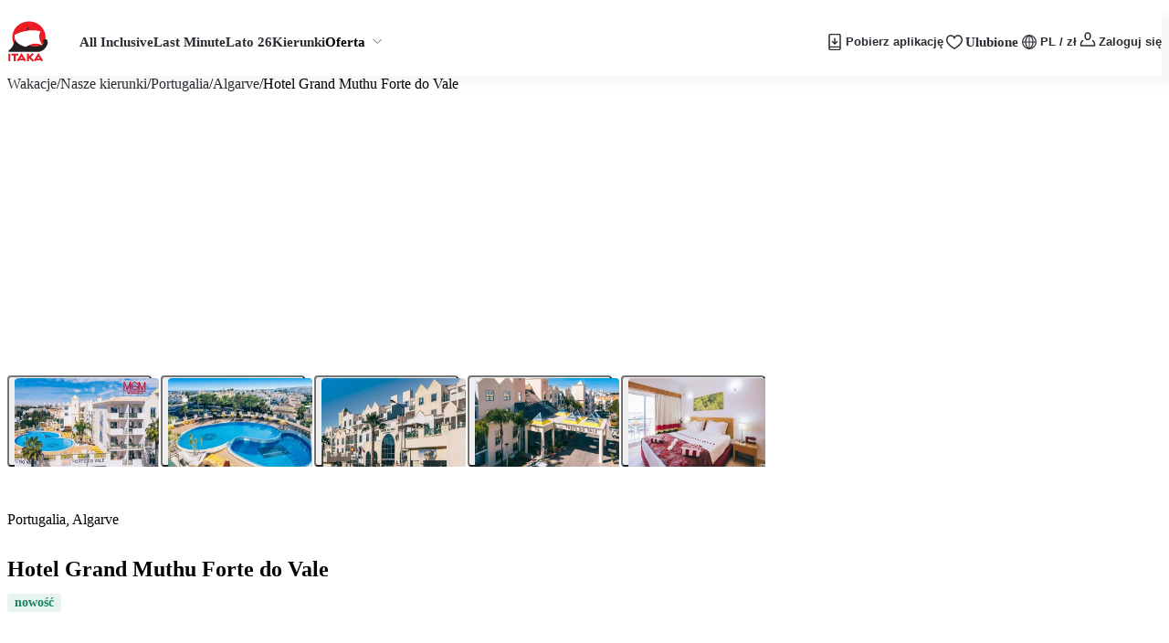

--- FILE ---
content_type: text/html; charset=utf-8
request_url: https://www.itaka.pl/wczasy/portugalia/algarve/hotel-grand-muthu-forte-do-vale,FAOFOVA/?id=CgVJdGFrYRIEVklUWBoDUExOIgdGQU9GT1ZBKAQ6BEgxOTJCBgiA3oi3BkoGCIDTrbcGUAJiBQoDS1RXagUKA0ZBT3IDCgExegUKA0ZBT4IBBQoDS1RXigEDCgExkgEGCIDeiLcGmgEGCIDTrbcGogEFCgNETFiqAQMKAUE%253D
body_size: 207545
content:
<!DOCTYPE html><html lang="pl"><head><meta charSet="utf-8"/><meta name="viewport" content="width=device-width, initial-scale=1"/><link rel="preload" as="image" imageSrcSet="https://wr.content4travel.com/itk-pl/img/faofova_0.jpg?version=20231031-1231&amp;source=lib&amp;width=576&amp;imgTag=1 576w, https://wr.content4travel.com/itk-pl/img/faofova_0.jpg?version=20231031-1231&amp;source=lib&amp;width=768&amp;imgTag=1 768w, https://wr.content4travel.com/itk-pl/img/faofova_0.jpg?version=20231031-1231&amp;source=lib&amp;width=992&amp;imgTag=1 992w, https://wr.content4travel.com/itk-pl/img/faofova_0.jpg?version=20231031-1231&amp;source=lib&amp;width=1200&amp;imgTag=1 1200w" imageSizes="100vw" fetchPriority="high"/><link rel="preload" as="image" imageSrcSet="https://wr.content4travel.com/itk-pl/img/faofova_0.jpg?version=20231031-1231&amp;source=lib&amp;width=576&amp;imgTag=1 1x"/><link rel="preload" as="image" imageSrcSet="https://wr.content4travel.com/itk-pl/img/faofova_1.jpg?version=20231031-1231&amp;source=lib&amp;width=576&amp;imgTag=1 1x"/><link rel="preload" as="image" imageSrcSet="https://wr.content4travel.com/itk-pl/img/faofova_2.jpg?version=20231031-1231&amp;source=lib&amp;width=576&amp;imgTag=1 1x"/><link rel="preload" as="image" imageSrcSet="https://wr.content4travel.com/itk-pl/img/faofova_3.jpg?version=20231031-1231&amp;source=lib&amp;width=576&amp;imgTag=1 1x"/><link rel="preload" as="image" imageSrcSet="https://wr.content4travel.com/itk-pl/img/faofova_4.jpg?version=20231031-1231&amp;source=lib&amp;width=576&amp;imgTag=1 1x"/><link rel="preload" as="image" href="https://s.content4travel.com/itkpl/Logo_Itaka_e6caf5a0bd.webp"/><link rel="preload" as="image" href="https://s.content4travel.com/itkpl/Biuro_Podrozy_ITAKA_1_87fe98eb47.svg"/><link rel="stylesheet" href="/multitenant/_next/static/css/a5462a02bedac41c.css" data-precedence="next"/><link rel="stylesheet" href="/multitenant/_next/static/css/239dd64f28c109d7.css" data-precedence="next"/><link rel="stylesheet" href="/multitenant/_next/static/css/369cdfd414caed10.css" data-precedence="next"/><link rel="stylesheet" href="/multitenant/_next/static/css/541690e26df30d45.css" data-precedence="next"/><link rel="stylesheet" href="/multitenant/_next/static/css/a5697442c813f4ee.css" data-precedence="next"/><link rel="stylesheet" href="/multitenant/_next/static/css/86d5eae6f5076c29.css" data-precedence="next"/><link rel="stylesheet" href="/multitenant/_next/static/css/2cb01c7a970bc64c.css" data-precedence="next"/><link rel="stylesheet" href="/multitenant/_next/static/css/43ea980892359037.css" data-precedence="next"/><link rel="stylesheet" href="/multitenant/_next/static/css/889d4d32d4004b08.css" data-precedence="next"/><link rel="stylesheet" href="/multitenant/_next/static/css/cc02ac1514291ec1.css" data-precedence="next"/><link rel="stylesheet" href="/multitenant/_next/static/css/0fe0951059e0adb2.css" data-precedence="next"/><link rel="stylesheet" href="/multitenant/_next/static/css/0ddb87da7e370ec8.css" data-precedence="next"/><link rel="stylesheet" href="/multitenant/_next/static/css/5d482749c8023e66.css" data-precedence="next"/><link rel="stylesheet" href="/multitenant/_next/static/css/8daeae27a8a04773.css" data-precedence="next"/><link rel="stylesheet" href="/multitenant/_next/static/css/b287372521c40c1c.css" data-precedence="next"/><link rel="stylesheet" href="/multitenant/_next/static/css/799bae38e626ce23.css" data-precedence="next"/><link rel="stylesheet" href="/multitenant/_next/static/css/b7a151496a2c147b.css" data-precedence="next"/><link rel="stylesheet" href="/multitenant/_next/static/css/fb9c562ec4193772.css" data-precedence="next"/><link rel="stylesheet" href="/multitenant/_next/static/css/277da54b85bd5f89.css" data-precedence="next"/><link rel="stylesheet" href="/multitenant/_next/static/css/f5a404ea9a17e159.css" data-precedence="next"/><link rel="stylesheet" href="/multitenant/_next/static/css/31847a5a94d4af4c.css" data-precedence="next"/><link rel="stylesheet" href="/multitenant/_next/static/css/685ad7fa24f3da51.css" data-precedence="next"/><link rel="stylesheet" href="/multitenant/_next/static/css/6fe599ead0bc82ef.css" data-precedence="next"/><link rel="stylesheet" href="/multitenant/_next/static/css/7d629c52c4fba71e.css" data-precedence="next"/><link rel="stylesheet" href="/multitenant/_next/static/css/3b93050ad9866bd1.css" data-precedence="next"/><link rel="stylesheet" href="/multitenant/_next/static/css/92f25ded954cf646.css" data-precedence="next"/><link rel="stylesheet" href="/multitenant/_next/static/css/e2705908a5be9711.css" data-precedence="next"/><link rel="stylesheet" href="/multitenant/_next/static/css/ba7b8956e7c5a6ec.css" data-precedence="next"/><link rel="stylesheet" href="/multitenant/_next/static/css/a8d3e1b8188b618f.css" data-precedence="next"/><link rel="stylesheet" href="/multitenant/_next/static/css/83faad903ee4f1d2.css" data-precedence="next"/><link rel="stylesheet" href="/multitenant/_next/static/css/d3b48811b614624f.css" data-precedence="next"/><link rel="stylesheet" href="/multitenant/_next/static/css/d9ade7dbc5ca9e82.css" data-precedence="next"/><link rel="stylesheet" href="/multitenant/_next/static/css/ac1db481b9fcce97.css" data-precedence="next"/><link rel="stylesheet" href="/multitenant/_next/static/css/e769f769153fb44a.css" data-precedence="next"/><link rel="stylesheet" href="/multitenant/_next/static/css/0fd251d91ac0db1a.css" data-precedence="next"/><link rel="stylesheet" href="/multitenant/_next/static/css/142a60c94b3d675c.css" data-precedence="next"/><link rel="stylesheet" href="/multitenant/_next/static/css/afbaea8685a5f17f.css" data-precedence="next"/><link rel="stylesheet" href="/multitenant/_next/static/css/84a5870359799015.css" data-precedence="next"/><link rel="stylesheet" href="/multitenant/_next/static/css/ca1067f9e044e83e.css" data-precedence="next"/><link rel="stylesheet" href="/multitenant/_next/static/css/adda18f591cc0b2c.css" data-precedence="next"/><link rel="stylesheet" href="/multitenant/_next/static/css/dd045e8c88e57c55.css" data-precedence="next"/><link rel="stylesheet" href="/multitenant/_next/static/css/18ff89535e307035.css" data-precedence="next"/><link rel="stylesheet" href="/multitenant/_next/static/css/e2e6e8528bf4eb29.css" data-precedence="next"/><link rel="stylesheet" href="/multitenant/_next/static/css/009e3047cfb91d83.css" data-precedence="next"/><link rel="stylesheet" href="/multitenant/_next/static/css/a1fc5f93ad0ad71d.css" data-precedence="next"/><link rel="stylesheet" href="/multitenant/_next/static/css/bd2f019763b88123.css" data-precedence="next"/><link rel="stylesheet" href="/multitenant/_next/static/css/314a814897384cc7.css" data-precedence="next"/><link rel="stylesheet" href="/multitenant/_next/static/css/12ed9df7525b32cb.css" data-precedence="next"/><link rel="stylesheet" href="/multitenant/_next/static/css/0d90b1620352991b.css" data-precedence="next"/><link rel="stylesheet" href="/multitenant/_next/static/css/863db37556952c6b.css" data-precedence="next"/><link rel="stylesheet" href="/multitenant/_next/static/css/f9c03a78eda22b0d.css" data-precedence="next"/><link rel="stylesheet" href="/multitenant/_next/static/css/bf8f9728e0e5e09e.css" data-precedence="next"/><link rel="preload" as="script" fetchPriority="low" href="/multitenant/_next/static/chunks/webpack-018920642799d1a6.js"/><script src="/multitenant/_next/static/chunks/77c01626-33b3bae695af71c9.js" async=""></script><script src="/multitenant/_next/static/chunks/2805-e2ae531a2aed26c0.js" async=""></script><script src="/multitenant/_next/static/chunks/main-app-22f5495869964a5e.js" async=""></script><script src="/multitenant/_next/static/chunks/cf3d8203-e612867fe637ff74.js" async=""></script><script src="/multitenant/_next/static/chunks/3e02d98f-560421258a59dbf2.js" async=""></script><script src="/multitenant/_next/static/chunks/e1510053-ccd24fabd7b8bc49.js" async=""></script><script src="/multitenant/_next/static/chunks/3284-e9fac29b9f8d5e41.js" async=""></script><script src="/multitenant/_next/static/chunks/8834-3b9112d240ff4f03.js" async=""></script><script src="/multitenant/_next/static/chunks/3625-7e7c807aeec1177c.js" async=""></script><script src="/multitenant/_next/static/chunks/8884-ce582e6b9dd521d8.js" async=""></script><script src="/multitenant/_next/static/chunks/4092-3710dc5b5e9c0d0d.js" async=""></script><script src="/multitenant/_next/static/chunks/5173-165df30471107768.js" async=""></script><script src="/multitenant/_next/static/chunks/2034-603fa256afe4513a.js" async=""></script><script src="/multitenant/_next/static/chunks/5367-a82079cc6777629b.js" async=""></script><script src="/multitenant/_next/static/chunks/8379-961bd026c97747eb.js" async=""></script><script src="/multitenant/_next/static/chunks/9693-fa93857d653705f9.js" async=""></script><script src="/multitenant/_next/static/chunks/5534-1cbd8dcb401b1324.js" async=""></script><script src="/multitenant/_next/static/chunks/1355-de9b42d6c98c89b4.js" async=""></script><script src="/multitenant/_next/static/chunks/4760-b5a00c565620fcf6.js" async=""></script><script src="/multitenant/_next/static/chunks/7901-32fd13667525370c.js" async=""></script><script src="/multitenant/_next/static/chunks/850-a9d4de1bd77acda9.js" async=""></script><script src="/multitenant/_next/static/chunks/app/%5Btenant%5D/%5Blocale%5D/%5Bcurrency%5D/product/%5Bid%5D/page-1684512cf6dedeed.js" async=""></script><script src="/multitenant/_next/static/chunks/9996-5b6db836c254332f.js" async=""></script><script src="/multitenant/_next/static/chunks/app/%5Btenant%5D/%5Blocale%5D/%5Bcurrency%5D/product/%5Bid%5D/error-5a1f2c37c7d406e0.js" async=""></script><script src="/multitenant/_next/static/chunks/app/%5Btenant%5D/%5Blocale%5D/%5Bcurrency%5D/product/%5Bid%5D/not-found-752f65bf5867a03a.js" async=""></script><script src="/multitenant/_next/static/chunks/22495b0f-ee7c322a19c23532.js" async=""></script><script src="/multitenant/_next/static/chunks/1872-529479b40b0cc9ee.js" async=""></script><script src="/multitenant/_next/static/chunks/3385-b33cee548adb6746.js" async=""></script><script src="/multitenant/_next/static/chunks/app/%5Btenant%5D/%5Blocale%5D/%5Bcurrency%5D/layout-e5770d431dd03450.js" async=""></script><link rel="icon" href="/multitenant/assets/itaka/favicon.ico" sizes="any"/><link rel="preload" href="/multitenant/assets/common/colors.css" as="style"/><link rel="preload" href="/multitenant/assets/common/typography.css" as="style"/><link rel="preload" href="/multitenant/assets/common/spacings.css" as="style"/><link rel="preload" href="/multitenant/assets/common/z-indexes.css" as="style"/><link rel="preload" href="/multitenant/assets/common/components.css" as="style"/><link rel="preload" href="/multitenant/assets/common/holding.css" as="style"/><link rel="preload" href="/multitenant/assets/itaka/theme.css" as="style"/><link rel="preconnect" href="https://dev.visualwebsiteoptimizer.com"/><title>Hotel Grand Muthu Forte do Vale - Portugalia, Algarve | ITAKA</title><meta name="description" content="Biuro Podróży ITAKA - nr 1 w Polsce. Największa i najbardziej różnorodna oferta wczasów i wycieczek objazdowych. Zaplanuj swoje wymarzone wakacje!"/><link rel="canonical" href="https://www.itaka.pl/wczasy/portugalia/algarve/hotel-grand-muthu-forte-do-vale,FAOFOVA/"/><meta property="og:title" content="Hotel Grand Muthu Forte do Vale - Portugalia, Algarve | ITAKA"/><meta property="og:description" content="Biuro Podróży ITAKA - nr 1 w Polsce. Największa i najbardziej różnorodna oferta wczasów i wycieczek objazdowych. Zaplanuj swoje wymarzone wakacje!"/><meta property="og:url" content="https://www.itaka.pl/wczasy/portugalia/algarve/hotel-grand-muthu-forte-do-vale,FAOFOVA/"/><meta property="og:image" content="https://i.content4travel.com/cms/img/u/desktop/se/faofova_0.jpg?version=20231031-1231"/><meta property="og:type" content="website"/><meta name="twitter:card" content="summary_large_image"/><meta name="twitter:title" content="Hotel Grand Muthu Forte do Vale - Portugalia, Algarve | ITAKA"/><meta name="twitter:description" content="Biuro Podróży ITAKA - nr 1 w Polsce. Największa i najbardziej różnorodna oferta wczasów i wycieczek objazdowych. Zaplanuj swoje wymarzone wakacje!"/><meta name="twitter:image" content="https://i.content4travel.com/cms/img/u/desktop/se/faofova_0.jpg?version=20231031-1231"/><meta name="apple-itunes-app" content="app-id=1119135595, app-argument=itaka://"/><link rel="stylesheet" href="/multitenant/assets/common/colors.css"/><link rel="stylesheet" href="/multitenant/assets/common/typography.css"/><link rel="stylesheet" href="/multitenant/assets/common/spacings.css"/><link rel="stylesheet" href="/multitenant/assets/common/z-indexes.css"/><link rel="stylesheet" href="/multitenant/assets/common/components.css"/><link rel="stylesheet" href="/multitenant/assets/common/holding.css"/><link rel="stylesheet" href="/multitenant/assets/itaka/theme.css"/><style type="text/css">.fresnel-container{margin:0;padding:0;}
@media not all and (min-width:0px) and (max-width:575.98px){.fresnel-at-xs{display:none!important;}}
@media not all and (min-width:576px) and (max-width:767.98px){.fresnel-at-sm{display:none!important;}}
@media not all and (min-width:768px) and (max-width:991.98px){.fresnel-at-md{display:none!important;}}
@media not all and (min-width:992px) and (max-width:1199.98px){.fresnel-at-lg{display:none!important;}}
@media not all and (min-width:1200px) and (max-width:1399.98px){.fresnel-at-xl{display:none!important;}}
@media not all and (min-width:1400px){.fresnel-at-xxl{display:none!important;}}
@media not all and (max-width:575.98px){.fresnel-lessThan-sm{display:none!important;}}
@media not all and (max-width:767.98px){.fresnel-lessThan-md{display:none!important;}}
@media not all and (max-width:991.98px){.fresnel-lessThan-lg{display:none!important;}}
@media not all and (max-width:1199.98px){.fresnel-lessThan-xl{display:none!important;}}
@media not all and (max-width:1399.98px){.fresnel-lessThan-xxl{display:none!important;}}
@media not all and (min-width:576px){.fresnel-greaterThan-xs{display:none!important;}}
@media not all and (min-width:768px){.fresnel-greaterThan-sm{display:none!important;}}
@media not all and (min-width:992px){.fresnel-greaterThan-md{display:none!important;}}
@media not all and (min-width:1200px){.fresnel-greaterThan-lg{display:none!important;}}
@media not all and (min-width:1400px){.fresnel-greaterThan-xl{display:none!important;}}
@media not all and (min-width:0px){.fresnel-greaterThanOrEqual-xs{display:none!important;}}
@media not all and (min-width:576px){.fresnel-greaterThanOrEqual-sm{display:none!important;}}
@media not all and (min-width:768px){.fresnel-greaterThanOrEqual-md{display:none!important;}}
@media not all and (min-width:992px){.fresnel-greaterThanOrEqual-lg{display:none!important;}}
@media not all and (min-width:1200px){.fresnel-greaterThanOrEqual-xl{display:none!important;}}
@media not all and (min-width:1400px){.fresnel-greaterThanOrEqual-xxl{display:none!important;}}
@media not all and (min-width:0px) and (max-width:575.98px){.fresnel-between-xs-sm{display:none!important;}}
@media not all and (min-width:0px) and (max-width:767.98px){.fresnel-between-xs-md{display:none!important;}}
@media not all and (min-width:0px) and (max-width:991.98px){.fresnel-between-xs-lg{display:none!important;}}
@media not all and (min-width:0px) and (max-width:1199.98px){.fresnel-between-xs-xl{display:none!important;}}
@media not all and (min-width:0px) and (max-width:1399.98px){.fresnel-between-xs-xxl{display:none!important;}}
@media not all and (min-width:576px) and (max-width:767.98px){.fresnel-between-sm-md{display:none!important;}}
@media not all and (min-width:576px) and (max-width:991.98px){.fresnel-between-sm-lg{display:none!important;}}
@media not all and (min-width:576px) and (max-width:1199.98px){.fresnel-between-sm-xl{display:none!important;}}
@media not all and (min-width:576px) and (max-width:1399.98px){.fresnel-between-sm-xxl{display:none!important;}}
@media not all and (min-width:768px) and (max-width:991.98px){.fresnel-between-md-lg{display:none!important;}}
@media not all and (min-width:768px) and (max-width:1199.98px){.fresnel-between-md-xl{display:none!important;}}
@media not all and (min-width:768px) and (max-width:1399.98px){.fresnel-between-md-xxl{display:none!important;}}
@media not all and (min-width:992px) and (max-width:1199.98px){.fresnel-between-lg-xl{display:none!important;}}
@media not all and (min-width:992px) and (max-width:1399.98px){.fresnel-between-lg-xxl{display:none!important;}}
@media not all and (min-width:1200px) and (max-width:1399.98px){.fresnel-between-xl-xxl{display:none!important;}}
@media (max-device-width: 992px) and (orientation: landscape){.fresnel-interaction-landscapeLg{display:none!important;}}</style><script>window._vwo_code || (function() {
            var account_id=788950,
            version=2.0,
            settings_tolerance=2000,
            hide_element='body',
            hide_element_style = 'opacity:0 !important;filter:alpha(opacity=0) !important;background:none !important',
            /* DO NOT EDIT BELOW THIS LINE */
            f=false,w=window,d=document,v=d.querySelector('#vwoCode'),cK='_vwo_'+account_id+'_settings',cc={};try{var c=JSON.parse(localStorage.getItem('_vwo_'+account_id+'_config'));cc=c&&typeof c==='object'?c:{}}catch(e){}var stT=cc.stT==='session'?w.sessionStorage:w.localStorage;code={use_existing_jquery:function(){return typeof use_existing_jquery!=='undefined'?use_existing_jquery:undefined},library_tolerance:function(){return typeof library_tolerance!=='undefined'?library_tolerance:undefined},settings_tolerance:function(){return cc.sT||settings_tolerance},hide_element_style:function(){return'{'+(cc.hES||hide_element_style)+'}'},hide_element:function(){return typeof cc.hE==='string'?cc.hE:hide_element},getVersion:function(){return version},finish:function(){if(!f){f=true;var e=d.getElementById('_vis_opt_path_hides');if(e)e.parentNode.removeChild(e)}},finished:function(){return f},load:function(e){var t=this.getSettings(),n=d.createElement('script'),i=this;if(t){n.textContent=t;d.getElementsByTagName('head')[0].appendChild(n);if(!w.VWO||VWO.caE){stT.removeItem(cK);i.load(e)}}else{n.fetchPriority='high';n.src=e;n.type='text/javascript';n.onerror=function(){w._vwo_code.finish()};d.getElementsByTagName('head')[0].appendChild(n)}},getSettings:function(){try{var e=stT.getItem(cK);if(!e){return}e=JSON.parse(e);if(Date.now()>e.e){stT.removeItem(cK);return}return e.s}catch(e){return}},init:function(){if(d.URL.indexOf('__vwo_disable__')>-1)return;var e=this.settings_tolerance();w._vwo_settings_timer=setTimeout(function(){w._vwo_code.finish();stT.removeItem(cK)},e);var t=d.currentScript,n=d.createElement('style'),i=this.hide_element(),r=t&&!t.async&&i?i+this.hide_element_style():'',c=d.getElementsByTagName('head')[0];n.setAttribute('id','_vis_opt_path_hides');v&&n.setAttribute('nonce',v.nonce);n.setAttribute('type','text/css');if(n.styleSheet)n.styleSheet.cssText=r;else n.appendChild(d.createTextNode(r));c.appendChild(n);this.load('https://dev.visualwebsiteoptimizer.com/j.php?a='+account_id+'&u='+encodeURIComponent(d.URL)+'&vn='+version)}};w._vwo_code=code;code.init();})();(function(){var i=window;function t(){if(i._vwo_code){var e=t.hidingStyle=document.getElementById('_vis_opt_path_hides')||t.hidingStyle;if(!i._vwo_code.finished()&&!_vwo_code.libExecuted&&(!i.VWO||!VWO.dNR)){if(!document.getElementById('_vis_opt_path_hides')){document.getElementsByTagName('head')[0].appendChild(e)}requestAnimationFrame(t)}}}t()})();</script><script>(function(w,d,s,l,i){w[l]=w[l]||[];w[l].push({'gtm.start':
      new Date().getTime(),event:'gtm.js'});var f=d.getElementsByTagName(s)[0],
      j=d.createElement(s),dl=l!='dataLayer'?'&l='+l:'';j.async=true;j.src=
      'https://www.googletagmanager.com/gtm.js?id='+i+dl;f.parentNode.insertBefore(j,f);
    })(window,document,'script','dataLayer','GTM-59S7DZT');</script><script id="cookieyes-loader">
    (function() {
      function loadCookieyes() {
        if (document.getElementById('cookieyes-script')) return;
        var script = document.createElement('script');
        script.id = 'cookieyes-script';
        script.src = 'https://cdn-cookieyes.com/client_data/7b7c65a0a8aecd5b84931e35/script.js';
        script.async = true;
        document.head.appendChild(script);
      }
      function scheduleLoad() {
        if (document.readyState === 'interactive' || document.readyState === 'complete') {
          if ('requestIdleCallback' in window) {
            requestIdleCallback(loadCookieyes, { timeout: 3000 });
          } else {
            setTimeout(loadCookieyes, 100);
          }
        } else {
          document.addEventListener('DOMContentLoaded', function() {
            if ('requestIdleCallback' in window) {
              requestIdleCallback(loadCookieyes, { timeout: 3000 });
            } else {
              setTimeout(loadCookieyes, 100);
            }
          });
        }
      }
      scheduleLoad();
    })();
  </script><script src="/multitenant/_next/static/chunks/polyfills-42372ed130431b0a.js" noModule=""></script></head><body class="theme--itaka"><div hidden=""><!--$--><!--/$--></div><script>if (new URLSearchParams(window.location.search).has('nativeMobileApp')) { document.body.classList.add('oui-native-mobile-hidden'); }</script><noscript><iframe src="https://www.googletagmanager.com/ns.html?id=GTM-59S7DZT" height="0" width="0" style="display:none;visibility:hidden"></iframe></noscript><!--$--><!--/$--><div class="style_c__ZZ7Li"><div class="fresnel-container fresnel-lessThan-lg fresnel-_R_3lhiknpfivb_"><nav class="c___GCqed"><div class="styles_c__6mbVk"><button type="button" class="c-Fre4DS c--secondary-NetpKf"><i class="icon icon-arrow-left"></i></button></div><div class="c___-gfdh"><a href="/" class="c___-TVA3"><img src="https://s.content4travel.com/itkpl/Logo_Itaka_e6caf5a0bd.webp" alt="Logo" width="125" height="26" class="c__mobile___1T7uc"/><img src="https://s.content4travel.com/itkpl/Biuro_Podrozy_ITAKA_1_87fe98eb47.svg" alt="Logo" width="45" height="45" class="c__desktop___yPLMw"/></a><ul class="c___lgj5A"><li class="c__item___RblGc"><a href="/all-inclusive/" class="c___Ddv2O"><span>All Inclusive</span></a></li><li class="c__item___RblGc"><a href="/last-minute/" class="c___Ddv2O"><span>Last Minute</span></a></li><li class="c__item___RblGc"><a href="/lato/" class="c___Ddv2O"><span>Lato 26</span></a></li><li class="c__item___RblGc"><a href="/nasze-kierunki/" class="c___Ddv2O"><span>Kierunki</span></a></li><li class="c__item___RblGc"><span class="c__label___iTV49" data-state="closed">Oferta<svg fill="none" height="10" viewBox="0 0 14 10" width="10" xmlns="http://www.w3.org/2000/svg"><path d="m1.30469 1 6 6 6.00001-6" stroke="#212121" stroke-linecap="round" stroke-linejoin="round" stroke-width="1"></path></svg></span></li></ul></div><div class="c___-gfdh"><div class="c___-h4qA"><button class="c___uvUl5 textIconButton" data-state="closed"><span><svg pointer-events="none" role="presentation" width="24" height="24"><symbol id="downloadApp" viewBox="0 0 24 24" fill="none" xmlns="http://www.w3.org/2000/svg">
    <path fill-rule="evenodd" clip-rule="evenodd" d="M7.27148 4.28293H16.7285C17.0599 4.28293 17.3285 4.55156 17.3285 4.88293V16.7012H6.67148V4.88293C6.67148 4.55156 6.94011 4.28293 7.27148 4.28293ZM6.67148 18.1012V19.117C6.67148 19.4484 6.94011 19.717 7.27148 19.717H16.7285C17.0599 19.717 17.3285 19.4484 17.3285 19.117V18.1012H6.67148ZM5.27148 4.88293C5.27148 3.77837 6.16691 2.88293 7.27148 2.88293H16.7285C17.8331 2.88293 18.7285 3.77837 18.7285 4.88293V19.117C18.7285 20.2216 17.8331 21.117 16.7285 21.117H7.27148C6.16692 21.117 5.27148 20.2216 5.27148 19.117V4.88293Z" fill="currentColor"/>
    <path fill-rule="evenodd" clip-rule="evenodd" d="M12.6999 8.17192C12.6999 7.78532 12.3865 7.47192 11.9999 7.47192C11.6133 7.47192 11.2999 7.78532 11.2999 8.17192V12.482L9.89218 11.0742C9.61881 10.8009 9.1756 10.8009 8.90223 11.0742C8.62886 11.3476 8.62886 11.7908 8.90223 12.0642L11.505 14.6669C11.7783 14.9403 12.2215 14.9403 12.4949 14.6669L15.0976 12.0642C15.371 11.7908 15.371 11.3476 15.0976 11.0742C14.8243 10.8009 14.381 10.8009 14.1077 11.0742L12.6999 12.482V8.17192Z" fill="currentColor"/>
  </symbol><use href=#downloadApp /></svg></span><div class="label___1EcXA">Pobierz aplikację</div></button><a class="c___uvUl5 textIconA" href="/ulubione/"><span><div class="styles_c__zS7wb"><svg pointer-events="none" role="presentation" width="18" height="16"><symbol id="heart" viewBox="0 0 18 16" fill="none" xmlns="http://www.w3.org/2000/svg">
    <g clip-path="url(#clip0_3907_856)">
      <path fill-rule="evenodd" clip-rule="evenodd" d="M12.7582 0.195578C14.7994 0.0774925 16.9149 1.18344 17.7312 3.8607L17.7313 3.86104C18.6486 6.875 17.0712 9.48234 15.1918 11.4131C13.5657 13.0837 11.5675 14.3994 10.3399 15.2077C10.1466 15.335 9.97237 15.4497 9.82174 15.5512C9.34215 15.8998 8.7192 15.9008 8.23882 15.5541C8.10762 15.4678 7.95996 15.3723 7.79849 15.2678C6.5539 14.4624 4.48866 13.1259 2.81592 11.4141C0.928689 9.48285 -0.649027 6.87537 0.268377 3.86104L0.269216 3.85829L0.269222 3.85829C1.08701 1.20866 3.20268 0.107405 5.23841 0.216762C6.67727 0.294057 8.12095 0.9859 8.99886 2.16502C9.87534 0.981522 11.3177 0.278915 12.7582 0.195578ZM12.8431 1.66228C11.3716 1.7474 10.0459 2.69171 9.71247 4.02532C9.63071 4.35233 9.3369 4.58174 8.99982 4.58174C8.66275 4.58174 8.36893 4.35233 8.28718 4.02532C7.95467 2.69527 6.63283 1.76294 5.1596 1.6838C3.75073 1.60812 2.27947 2.32861 1.67346 4.29017C0.997377 6.5139 2.09581 8.57512 3.86668 10.3873C5.41463 11.9714 7.33128 13.2138 8.58601 14.027C8.74455 14.1298 8.89252 14.2257 9.02785 14.3146C9.18632 14.208 9.36272 14.0917 9.55357 13.9658C10.791 13.1496 12.6358 11.9327 14.1391 10.3884C15.9038 8.57535 17.0027 6.51364 16.3259 4.28915M12.8431 1.66228C14.2467 1.58107 15.7184 2.29715 16.3258 4.2888Z" fill="currentColor"/>
    </g>
    <defs>
      <clipPath id="clip0_3907_856">
        <rect width="18" height="16" fill="white"/>
      </clipPath>
    </defs>
  </symbol><use href=#heart /></svg></div></span><div class="label___1EcXA">Ulubione</div></a><button class="c___uvUl5 textIconButton" data-state="closed"><span><svg pointer-events="none" role="presentation" width="24" height="24"><symbol xmlns="http://www.w3.org/2000/svg" viewBox="0 0 24 24" fill="none" id="globe">
  <path d="M12 19.3333C14.6 18.0666 16 15.2666 16 12C16 8.73329 14.6 5.93329 12 4.66663" stroke="#2B2B33" stroke-width="1.2" stroke-linecap="round" stroke-linejoin="round"/>
  <path d="M12 19.3333C9.4 18.0666 8 15.2666 8 12C8 8.73329 9.4 5.93329 12 4.66663" stroke="#2B2B33" stroke-width="1.2" stroke-linecap="round" stroke-linejoin="round"/>
  <path d="M12 19.3333V18.6666V5.33329V4.66663" stroke="#2B2B33" stroke-width="1.2" stroke-linecap="round" stroke-linejoin="round"/>
  <path d="M4.6665 12H19.3332" stroke="#2B2B33" stroke-width="1.2" stroke-linecap="round" stroke-linejoin="round"/>
  <path d="M11.9998 19.3333C16.0499 19.3333 19.3332 16.05 19.3332 12C19.3332 7.94987 16.0499 4.66663 11.9998 4.66663C7.94975 4.66663 4.6665 7.94987 4.6665 12C4.6665 16.05 7.94975 19.3333 11.9998 19.3333Z" stroke="#2B2B33" stroke-width="1.2" stroke-linecap="round" stroke-linejoin="round"/>
</symbol><use href=#globe /></svg></span><div class="label___1EcXA">PL / zł</div></button><button class="c___uvUl5 textIconButton"><span><div><svg pointer-events="none" role="presentation" width="18" height="16"><symbol id="user" viewBox="0 0 64 62" fill="none" xmlns="http://www.w3.org/2000/svg">
    <path fill-rule="evenodd" clip-rule="evenodd" d="M13.6694 35.836C14.4387 37.2251 13.9363 38.9747 12.5473 39.744C8.5834 41.9394 6.12405 46.1138 6.125 50.645V55.4373H57.875V50.6456C57.8759 46.1144 55.4166 41.9394 51.4527 39.744C50.0637 38.9747 49.5613 37.2251 50.3306 35.836C51.0999 34.447 52.8496 33.9447 54.2386 34.714C60.0318 37.9225 63.6262 44.0233 63.625 50.6456C63.625 50.6454 63.625 50.6458 63.625 50.6456V58.3123C63.625 59.9001 62.3378 61.1873 60.75 61.1873H3.25C1.66218 61.1873 0.375 59.9001 0.375 58.3123L0.375 50.6462C0.375 50.646 0.375 50.6464 0.375 50.6462C0.373835 44.0239 3.96822 37.9225 9.7614 34.714C11.1504 33.9447 12.9001 34.447 13.6694 35.836Z" fill="currentColor"/>
    <path fill-rule="evenodd" clip-rule="evenodd" d="M39.6666 21.896V14.2294C39.6666 9.9952 36.2341 6.56271 31.9999 6.56271C27.7657 6.56271 24.3333 9.9952 24.3333 14.2294V21.896C24.3333 26.1302 27.7657 29.5627 31.9999 29.5627C36.2341 29.5627 39.6666 26.1302 39.6666 21.896ZM31.9999 0.812714C24.5901 0.812714 18.5833 6.81956 18.5833 14.2294V21.896C18.5833 29.3059 24.5901 35.3127 31.9999 35.3127C39.4097 35.3127 45.4166 29.3059 45.4166 21.896V14.2294C45.4166 6.81956 39.4097 0.812714 31.9999 0.812714Z" fill="currentColor"/>
  </symbol><use href=#user /></svg></div></span><div class="label___1EcXA">Zaloguj się</div></button></div></div></nav></div><div class="fresnel-container fresnel-greaterThanOrEqual-lg fresnel-_R_5lhiknpfivb_"><nav class="c___GCqed"><div class="c___-gfdh"><a href="/" class="c___-TVA3"><img src="https://s.content4travel.com/itkpl/Logo_Itaka_e6caf5a0bd.webp" alt="Logo" width="125" height="26" class="c__mobile___1T7uc"/><img src="https://s.content4travel.com/itkpl/Biuro_Podrozy_ITAKA_1_87fe98eb47.svg" alt="Logo" width="45" height="45" class="c__desktop___yPLMw"/></a><ul class="c___lgj5A"><li class="c__item___RblGc"><a href="/all-inclusive/" class="c___Ddv2O"><span>All Inclusive</span></a></li><li class="c__item___RblGc"><a href="/last-minute/" class="c___Ddv2O"><span>Last Minute</span></a></li><li class="c__item___RblGc"><a href="/lato/" class="c___Ddv2O"><span>Lato 26</span></a></li><li class="c__item___RblGc"><a href="/nasze-kierunki/" class="c___Ddv2O"><span>Kierunki</span></a></li><li class="c__item___RblGc"><span class="c__label___iTV49" data-state="closed">Oferta<svg fill="none" height="10" viewBox="0 0 14 10" width="10" xmlns="http://www.w3.org/2000/svg"><path d="m1.30469 1 6 6 6.00001-6" stroke="#212121" stroke-linecap="round" stroke-linejoin="round" stroke-width="1"></path></svg></span></li></ul></div><div class="c___-gfdh"><div class="c___-h4qA"><button class="c___uvUl5 textIconButton" data-state="closed"><span><svg pointer-events="none" role="presentation" width="24" height="24"><symbol id="downloadApp" viewBox="0 0 24 24" fill="none" xmlns="http://www.w3.org/2000/svg">
    <path fill-rule="evenodd" clip-rule="evenodd" d="M7.27148 4.28293H16.7285C17.0599 4.28293 17.3285 4.55156 17.3285 4.88293V16.7012H6.67148V4.88293C6.67148 4.55156 6.94011 4.28293 7.27148 4.28293ZM6.67148 18.1012V19.117C6.67148 19.4484 6.94011 19.717 7.27148 19.717H16.7285C17.0599 19.717 17.3285 19.4484 17.3285 19.117V18.1012H6.67148ZM5.27148 4.88293C5.27148 3.77837 6.16691 2.88293 7.27148 2.88293H16.7285C17.8331 2.88293 18.7285 3.77837 18.7285 4.88293V19.117C18.7285 20.2216 17.8331 21.117 16.7285 21.117H7.27148C6.16692 21.117 5.27148 20.2216 5.27148 19.117V4.88293Z" fill="currentColor"/>
    <path fill-rule="evenodd" clip-rule="evenodd" d="M12.6999 8.17192C12.6999 7.78532 12.3865 7.47192 11.9999 7.47192C11.6133 7.47192 11.2999 7.78532 11.2999 8.17192V12.482L9.89218 11.0742C9.61881 10.8009 9.1756 10.8009 8.90223 11.0742C8.62886 11.3476 8.62886 11.7908 8.90223 12.0642L11.505 14.6669C11.7783 14.9403 12.2215 14.9403 12.4949 14.6669L15.0976 12.0642C15.371 11.7908 15.371 11.3476 15.0976 11.0742C14.8243 10.8009 14.381 10.8009 14.1077 11.0742L12.6999 12.482V8.17192Z" fill="currentColor"/>
  </symbol><use href=#downloadApp /></svg></span><div class="label___1EcXA">Pobierz aplikację</div></button><a class="c___uvUl5 textIconA" href="/ulubione/"><span><div class="styles_c__zS7wb"><svg pointer-events="none" role="presentation" width="18" height="16"><symbol id="heart" viewBox="0 0 18 16" fill="none" xmlns="http://www.w3.org/2000/svg">
    <g clip-path="url(#clip0_3907_856)">
      <path fill-rule="evenodd" clip-rule="evenodd" d="M12.7582 0.195578C14.7994 0.0774925 16.9149 1.18344 17.7312 3.8607L17.7313 3.86104C18.6486 6.875 17.0712 9.48234 15.1918 11.4131C13.5657 13.0837 11.5675 14.3994 10.3399 15.2077C10.1466 15.335 9.97237 15.4497 9.82174 15.5512C9.34215 15.8998 8.7192 15.9008 8.23882 15.5541C8.10762 15.4678 7.95996 15.3723 7.79849 15.2678C6.5539 14.4624 4.48866 13.1259 2.81592 11.4141C0.928689 9.48285 -0.649027 6.87537 0.268377 3.86104L0.269216 3.85829L0.269222 3.85829C1.08701 1.20866 3.20268 0.107405 5.23841 0.216762C6.67727 0.294057 8.12095 0.9859 8.99886 2.16502C9.87534 0.981522 11.3177 0.278915 12.7582 0.195578ZM12.8431 1.66228C11.3716 1.7474 10.0459 2.69171 9.71247 4.02532C9.63071 4.35233 9.3369 4.58174 8.99982 4.58174C8.66275 4.58174 8.36893 4.35233 8.28718 4.02532C7.95467 2.69527 6.63283 1.76294 5.1596 1.6838C3.75073 1.60812 2.27947 2.32861 1.67346 4.29017C0.997377 6.5139 2.09581 8.57512 3.86668 10.3873C5.41463 11.9714 7.33128 13.2138 8.58601 14.027C8.74455 14.1298 8.89252 14.2257 9.02785 14.3146C9.18632 14.208 9.36272 14.0917 9.55357 13.9658C10.791 13.1496 12.6358 11.9327 14.1391 10.3884C15.9038 8.57535 17.0027 6.51364 16.3259 4.28915M12.8431 1.66228C14.2467 1.58107 15.7184 2.29715 16.3258 4.2888Z" fill="currentColor"/>
    </g>
    <defs>
      <clipPath id="clip0_3907_856">
        <rect width="18" height="16" fill="white"/>
      </clipPath>
    </defs>
  </symbol><use href=#heart /></svg></div></span><div class="label___1EcXA">Ulubione</div></a><button class="c___uvUl5 textIconButton" data-state="closed"><span><svg pointer-events="none" role="presentation" width="24" height="24"><symbol xmlns="http://www.w3.org/2000/svg" viewBox="0 0 24 24" fill="none" id="globe">
  <path d="M12 19.3333C14.6 18.0666 16 15.2666 16 12C16 8.73329 14.6 5.93329 12 4.66663" stroke="#2B2B33" stroke-width="1.2" stroke-linecap="round" stroke-linejoin="round"/>
  <path d="M12 19.3333C9.4 18.0666 8 15.2666 8 12C8 8.73329 9.4 5.93329 12 4.66663" stroke="#2B2B33" stroke-width="1.2" stroke-linecap="round" stroke-linejoin="round"/>
  <path d="M12 19.3333V18.6666V5.33329V4.66663" stroke="#2B2B33" stroke-width="1.2" stroke-linecap="round" stroke-linejoin="round"/>
  <path d="M4.6665 12H19.3332" stroke="#2B2B33" stroke-width="1.2" stroke-linecap="round" stroke-linejoin="round"/>
  <path d="M11.9998 19.3333C16.0499 19.3333 19.3332 16.05 19.3332 12C19.3332 7.94987 16.0499 4.66663 11.9998 4.66663C7.94975 4.66663 4.6665 7.94987 4.6665 12C4.6665 16.05 7.94975 19.3333 11.9998 19.3333Z" stroke="#2B2B33" stroke-width="1.2" stroke-linecap="round" stroke-linejoin="round"/>
</symbol><use href=#globe /></svg></span><div class="label___1EcXA">PL / zł</div></button><button class="c___uvUl5 textIconButton"><span><div><svg pointer-events="none" role="presentation" width="18" height="16"><symbol id="user" viewBox="0 0 64 62" fill="none" xmlns="http://www.w3.org/2000/svg">
    <path fill-rule="evenodd" clip-rule="evenodd" d="M13.6694 35.836C14.4387 37.2251 13.9363 38.9747 12.5473 39.744C8.5834 41.9394 6.12405 46.1138 6.125 50.645V55.4373H57.875V50.6456C57.8759 46.1144 55.4166 41.9394 51.4527 39.744C50.0637 38.9747 49.5613 37.2251 50.3306 35.836C51.0999 34.447 52.8496 33.9447 54.2386 34.714C60.0318 37.9225 63.6262 44.0233 63.625 50.6456C63.625 50.6454 63.625 50.6458 63.625 50.6456V58.3123C63.625 59.9001 62.3378 61.1873 60.75 61.1873H3.25C1.66218 61.1873 0.375 59.9001 0.375 58.3123L0.375 50.6462C0.375 50.646 0.375 50.6464 0.375 50.6462C0.373835 44.0239 3.96822 37.9225 9.7614 34.714C11.1504 33.9447 12.9001 34.447 13.6694 35.836Z" fill="currentColor"/>
    <path fill-rule="evenodd" clip-rule="evenodd" d="M39.6666 21.896V14.2294C39.6666 9.9952 36.2341 6.56271 31.9999 6.56271C27.7657 6.56271 24.3333 9.9952 24.3333 14.2294V21.896C24.3333 26.1302 27.7657 29.5627 31.9999 29.5627C36.2341 29.5627 39.6666 26.1302 39.6666 21.896ZM31.9999 0.812714C24.5901 0.812714 18.5833 6.81956 18.5833 14.2294V21.896C18.5833 29.3059 24.5901 35.3127 31.9999 35.3127C39.4097 35.3127 45.4166 29.3059 45.4166 21.896V14.2294C45.4166 6.81956 39.4097 0.812714 31.9999 0.812714Z" fill="currentColor"/>
  </symbol><use href=#user /></svg></div></span><div class="label___1EcXA">Zaloguj się</div></button></div></div></nav></div></div><div class="styles_container__Pa6gV"><div class="styles_breadcrumbs__Ok8Om styles_breadcrumbs--top__8y6l6"><div><script type="application/ld+json">{"@context":"https:\u002F\u002Fschema.org","@type":"BreadcrumbList","name":"Breadcrumbs","itemListElement":[{"@type":"ListItem","name":"Wakacje","item":"https:\u002F\u002Fwww.itaka.pl","position":1},{"@type":"ListItem","name":"Nasze kierunki","item":"https:\u002F\u002Fwww.itaka.pl\u002Fnasze-kierunki\u002F","position":2},{"@type":"ListItem","name":"Portugalia","item":"https:\u002F\u002Fwww.itaka.pl\u002Fnasze-kierunki\u002Fportugalia\u002F","position":3},{"@type":"ListItem","name":"Algarve","item":"https:\u002F\u002Fwww.itaka.pl\u002Fnasze-kierunki\u002Fportugalia\u002Falgarve\u002F","position":4},{"@type":"ListItem","name":"Hotel Grand Muthu Forte do Vale","position":5}]}</script><nav aria-label="breadcrumb" class="_c_00b9141 styles_breadcrumb__AuSpS"><ul class="_c_f89660b styles_list___pqG6"><li class="_c_2d707bf styles_item__tFw9a"><a class="_c_f19d429 styles_breadcrumb-link__WoaWX" href="https://www.itaka.pl">Wakacje</a></li><li aria-hidden="true" class="_c_c341094">/</li><li class="_c_2d707bf styles_item__tFw9a"><a class="_c_f19d429 styles_breadcrumb-link__WoaWX" href="https://www.itaka.pl/nasze-kierunki/">Nasze kierunki</a></li><li aria-hidden="true" class="_c_c341094">/</li><li class="_c_2d707bf styles_item__tFw9a"><a class="_c_f19d429 styles_breadcrumb-link__WoaWX" href="https://www.itaka.pl/nasze-kierunki/portugalia/">Portugalia</a></li><li aria-hidden="true" class="_c_c341094">/</li><li class="_c_2d707bf styles_item__tFw9a"><a class="_c_f19d429 styles_breadcrumb-link__WoaWX" href="https://www.itaka.pl/nasze-kierunki/portugalia/algarve/">Algarve</a></li><li aria-hidden="true" class="_c_c341094">/</li><li class="_c_2d707bf styles_item__tFw9a"><span role="link" aria-disabled="true" aria-current="page" class="_c_94bf159">Hotel Grand Muthu Forte do Vale</span></li></ul></nav></div></div><div class="styles_product__UKalI"><div class="styles_configurator-content__gPAEj"><div id="gallery" class="no-margin styles_c__rtu3_"><div><div class="styles_c__Cinqi"><div class="styles_gallery__dsPdG"><div class="swiper styles_swiper__dTrsL"><div class="swiper-wrapper"><div class="swiper-slide styles_swiper__slide__LfCDV"><img alt="" fetchPriority="high" decoding="async" data-nimg="fill" class="styles_image__4RDmi" style="position:absolute;height:100%;width:100%;left:0;top:0;right:0;bottom:0;color:transparent;background-size:cover;background-position:50% 50%;background-repeat:no-repeat;background-image:url(&quot;[data-uri]&quot;)" sizes="100vw" srcSet="https://wr.content4travel.com/itk-pl/img/faofova_0.jpg?version=20231031-1231&amp;source=lib&amp;width=576&amp;imgTag=1 576w, https://wr.content4travel.com/itk-pl/img/faofova_0.jpg?version=20231031-1231&amp;source=lib&amp;width=768&amp;imgTag=1 768w, https://wr.content4travel.com/itk-pl/img/faofova_0.jpg?version=20231031-1231&amp;source=lib&amp;width=992&amp;imgTag=1 992w, https://wr.content4travel.com/itk-pl/img/faofova_0.jpg?version=20231031-1231&amp;source=lib&amp;width=1200&amp;imgTag=1 1200w" src="https://wr.content4travel.com/itk-pl/img/faofova_0.jpg?version=20231031-1231&amp;source=lib&amp;width=1200&amp;imgTag=1"/></div><div class="swiper-slide styles_swiper__slide__LfCDV"><img alt="" loading="lazy" decoding="async" data-nimg="fill" class="styles_image__4RDmi" style="position:absolute;height:100%;width:100%;left:0;top:0;right:0;bottom:0;color:transparent;background-size:cover;background-position:50% 50%;background-repeat:no-repeat;background-image:url(&quot;[data-uri]&quot;)" sizes="100vw" srcSet="https://wr.content4travel.com/itk-pl/img/faofova_1.jpg?version=20231031-1231&amp;source=lib&amp;width=576&amp;imgTag=1 576w, https://wr.content4travel.com/itk-pl/img/faofova_1.jpg?version=20231031-1231&amp;source=lib&amp;width=768&amp;imgTag=1 768w, https://wr.content4travel.com/itk-pl/img/faofova_1.jpg?version=20231031-1231&amp;source=lib&amp;width=992&amp;imgTag=1 992w, https://wr.content4travel.com/itk-pl/img/faofova_1.jpg?version=20231031-1231&amp;source=lib&amp;width=1200&amp;imgTag=1 1200w" src="https://wr.content4travel.com/itk-pl/img/faofova_1.jpg?version=20231031-1231&amp;source=lib&amp;width=1200&amp;imgTag=1"/></div><div class="swiper-slide styles_swiper__slide__LfCDV"><img alt="" loading="lazy" decoding="async" data-nimg="fill" class="styles_image__4RDmi" style="position:absolute;height:100%;width:100%;left:0;top:0;right:0;bottom:0;color:transparent;background-size:cover;background-position:50% 50%;background-repeat:no-repeat;background-image:url(&quot;[data-uri]&quot;)" sizes="100vw" srcSet="https://wr.content4travel.com/itk-pl/img/faofova_2.jpg?version=20231031-1231&amp;source=lib&amp;width=576&amp;imgTag=1 576w, https://wr.content4travel.com/itk-pl/img/faofova_2.jpg?version=20231031-1231&amp;source=lib&amp;width=768&amp;imgTag=1 768w, https://wr.content4travel.com/itk-pl/img/faofova_2.jpg?version=20231031-1231&amp;source=lib&amp;width=992&amp;imgTag=1 992w, https://wr.content4travel.com/itk-pl/img/faofova_2.jpg?version=20231031-1231&amp;source=lib&amp;width=1200&amp;imgTag=1 1200w" src="https://wr.content4travel.com/itk-pl/img/faofova_2.jpg?version=20231031-1231&amp;source=lib&amp;width=1200&amp;imgTag=1"/></div><div class="swiper-slide styles_swiper__slide__LfCDV"><img alt="" loading="lazy" decoding="async" data-nimg="fill" class="styles_image__4RDmi" style="position:absolute;height:100%;width:100%;left:0;top:0;right:0;bottom:0;color:transparent;background-size:cover;background-position:50% 50%;background-repeat:no-repeat;background-image:url(&quot;[data-uri]&quot;)" sizes="100vw" srcSet="https://wr.content4travel.com/itk-pl/img/faofova_3.jpg?version=20231031-1231&amp;source=lib&amp;width=576&amp;imgTag=1 576w, https://wr.content4travel.com/itk-pl/img/faofova_3.jpg?version=20231031-1231&amp;source=lib&amp;width=768&amp;imgTag=1 768w, https://wr.content4travel.com/itk-pl/img/faofova_3.jpg?version=20231031-1231&amp;source=lib&amp;width=992&amp;imgTag=1 992w, https://wr.content4travel.com/itk-pl/img/faofova_3.jpg?version=20231031-1231&amp;source=lib&amp;width=1200&amp;imgTag=1 1200w" src="https://wr.content4travel.com/itk-pl/img/faofova_3.jpg?version=20231031-1231&amp;source=lib&amp;width=1200&amp;imgTag=1"/></div><div class="swiper-slide styles_swiper__slide__LfCDV"><img alt="" loading="lazy" decoding="async" data-nimg="fill" class="styles_image__4RDmi" style="position:absolute;height:100%;width:100%;left:0;top:0;right:0;bottom:0;color:transparent;background-size:cover;background-position:50% 50%;background-repeat:no-repeat;background-image:url(&quot;[data-uri]&quot;)" sizes="100vw" srcSet="https://wr.content4travel.com/itk-pl/img/faofova_4.jpg?version=20231031-1231&amp;source=lib&amp;width=576&amp;imgTag=1 576w, https://wr.content4travel.com/itk-pl/img/faofova_4.jpg?version=20231031-1231&amp;source=lib&amp;width=768&amp;imgTag=1 768w, https://wr.content4travel.com/itk-pl/img/faofova_4.jpg?version=20231031-1231&amp;source=lib&amp;width=992&amp;imgTag=1 992w, https://wr.content4travel.com/itk-pl/img/faofova_4.jpg?version=20231031-1231&amp;source=lib&amp;width=1200&amp;imgTag=1 1200w" src="https://wr.content4travel.com/itk-pl/img/faofova_4.jpg?version=20231031-1231&amp;source=lib&amp;width=1200&amp;imgTag=1"/></div><div class="swiper-slide styles_swiper__slide__LfCDV"><img alt="" loading="lazy" decoding="async" data-nimg="fill" class="styles_image__4RDmi" style="position:absolute;height:100%;width:100%;left:0;top:0;right:0;bottom:0;color:transparent;background-size:cover;background-position:50% 50%;background-repeat:no-repeat;background-image:url(&quot;[data-uri]&quot;)" sizes="100vw" srcSet="https://wr.content4travel.com/itk-pl/img/faofova_5.jpg?version=20231031-1231&amp;source=lib&amp;width=576&amp;imgTag=1 576w, https://wr.content4travel.com/itk-pl/img/faofova_5.jpg?version=20231031-1231&amp;source=lib&amp;width=768&amp;imgTag=1 768w, https://wr.content4travel.com/itk-pl/img/faofova_5.jpg?version=20231031-1231&amp;source=lib&amp;width=992&amp;imgTag=1 992w, https://wr.content4travel.com/itk-pl/img/faofova_5.jpg?version=20231031-1231&amp;source=lib&amp;width=1200&amp;imgTag=1 1200w" src="https://wr.content4travel.com/itk-pl/img/faofova_5.jpg?version=20231031-1231&amp;source=lib&amp;width=1200&amp;imgTag=1"/></div><div class="swiper-slide styles_swiper__slide__LfCDV"><img alt="" loading="lazy" decoding="async" data-nimg="fill" class="styles_image__4RDmi" style="position:absolute;height:100%;width:100%;left:0;top:0;right:0;bottom:0;color:transparent;background-size:cover;background-position:50% 50%;background-repeat:no-repeat;background-image:url(&quot;[data-uri]&quot;)" sizes="100vw" srcSet="https://wr.content4travel.com/itk-pl/img/faofova_6.jpg?version=20231031-1231&amp;source=lib&amp;width=576&amp;imgTag=1 576w, https://wr.content4travel.com/itk-pl/img/faofova_6.jpg?version=20231031-1231&amp;source=lib&amp;width=768&amp;imgTag=1 768w, https://wr.content4travel.com/itk-pl/img/faofova_6.jpg?version=20231031-1231&amp;source=lib&amp;width=992&amp;imgTag=1 992w, https://wr.content4travel.com/itk-pl/img/faofova_6.jpg?version=20231031-1231&amp;source=lib&amp;width=1200&amp;imgTag=1 1200w" src="https://wr.content4travel.com/itk-pl/img/faofova_6.jpg?version=20231031-1231&amp;source=lib&amp;width=1200&amp;imgTag=1"/></div><div class="swiper-slide styles_swiper__slide__LfCDV"><img alt="" loading="lazy" decoding="async" data-nimg="fill" class="styles_image__4RDmi" style="position:absolute;height:100%;width:100%;left:0;top:0;right:0;bottom:0;color:transparent;background-size:cover;background-position:50% 50%;background-repeat:no-repeat;background-image:url(&quot;[data-uri]&quot;)" sizes="100vw" srcSet="https://wr.content4travel.com/itk-pl/img/faofova_7.jpg?version=20231031-1231&amp;source=lib&amp;width=576&amp;imgTag=1 576w, https://wr.content4travel.com/itk-pl/img/faofova_7.jpg?version=20231031-1231&amp;source=lib&amp;width=768&amp;imgTag=1 768w, https://wr.content4travel.com/itk-pl/img/faofova_7.jpg?version=20231031-1231&amp;source=lib&amp;width=992&amp;imgTag=1 992w, https://wr.content4travel.com/itk-pl/img/faofova_7.jpg?version=20231031-1231&amp;source=lib&amp;width=1200&amp;imgTag=1 1200w" src="https://wr.content4travel.com/itk-pl/img/faofova_7.jpg?version=20231031-1231&amp;source=lib&amp;width=1200&amp;imgTag=1"/></div><div class="swiper-slide styles_swiper__slide__LfCDV"><img alt="" loading="lazy" decoding="async" data-nimg="fill" class="styles_image__4RDmi" style="position:absolute;height:100%;width:100%;left:0;top:0;right:0;bottom:0;color:transparent;background-size:cover;background-position:50% 50%;background-repeat:no-repeat;background-image:url(&quot;[data-uri]&quot;)" sizes="100vw" srcSet="https://wr.content4travel.com/itk-pl/img/faofova_8.jpg?version=20231031-1231&amp;source=lib&amp;width=576&amp;imgTag=1 576w, https://wr.content4travel.com/itk-pl/img/faofova_8.jpg?version=20231031-1231&amp;source=lib&amp;width=768&amp;imgTag=1 768w, https://wr.content4travel.com/itk-pl/img/faofova_8.jpg?version=20231031-1231&amp;source=lib&amp;width=992&amp;imgTag=1 992w, https://wr.content4travel.com/itk-pl/img/faofova_8.jpg?version=20231031-1231&amp;source=lib&amp;width=1200&amp;imgTag=1 1200w" src="https://wr.content4travel.com/itk-pl/img/faofova_8.jpg?version=20231031-1231&amp;source=lib&amp;width=1200&amp;imgTag=1"/></div><div class="swiper-slide styles_swiper__slide__LfCDV"><img alt="" loading="lazy" decoding="async" data-nimg="fill" class="styles_image__4RDmi" style="position:absolute;height:100%;width:100%;left:0;top:0;right:0;bottom:0;color:transparent;background-size:cover;background-position:50% 50%;background-repeat:no-repeat;background-image:url(&quot;[data-uri]&quot;)" sizes="100vw" srcSet="https://wr.content4travel.com/itk-pl/img/faofova_9.jpg?version=20231031-1231&amp;source=lib&amp;width=576&amp;imgTag=1 576w, https://wr.content4travel.com/itk-pl/img/faofova_9.jpg?version=20231031-1231&amp;source=lib&amp;width=768&amp;imgTag=1 768w, https://wr.content4travel.com/itk-pl/img/faofova_9.jpg?version=20231031-1231&amp;source=lib&amp;width=992&amp;imgTag=1 992w, https://wr.content4travel.com/itk-pl/img/faofova_9.jpg?version=20231031-1231&amp;source=lib&amp;width=1200&amp;imgTag=1 1200w" src="https://wr.content4travel.com/itk-pl/img/faofova_9.jpg?version=20231031-1231&amp;source=lib&amp;width=1200&amp;imgTag=1"/></div><div class="swiper-slide styles_swiper__slide__LfCDV"><img alt="" loading="lazy" decoding="async" data-nimg="fill" class="styles_image__4RDmi" style="position:absolute;height:100%;width:100%;left:0;top:0;right:0;bottom:0;color:transparent;background-size:cover;background-position:50% 50%;background-repeat:no-repeat;background-image:url(&quot;[data-uri]&quot;)" sizes="100vw" srcSet="https://wr.content4travel.com/itk-pl/img/faofova_10.jpg?version=20231031-1231&amp;source=lib&amp;width=576&amp;imgTag=1 576w, https://wr.content4travel.com/itk-pl/img/faofova_10.jpg?version=20231031-1231&amp;source=lib&amp;width=768&amp;imgTag=1 768w, https://wr.content4travel.com/itk-pl/img/faofova_10.jpg?version=20231031-1231&amp;source=lib&amp;width=992&amp;imgTag=1 992w, https://wr.content4travel.com/itk-pl/img/faofova_10.jpg?version=20231031-1231&amp;source=lib&amp;width=1200&amp;imgTag=1 1200w" src="https://wr.content4travel.com/itk-pl/img/faofova_10.jpg?version=20231031-1231&amp;source=lib&amp;width=1200&amp;imgTag=1"/></div><div class="swiper-slide styles_swiper__slide__LfCDV"><img alt="" loading="lazy" decoding="async" data-nimg="fill" class="styles_image__4RDmi" style="position:absolute;height:100%;width:100%;left:0;top:0;right:0;bottom:0;color:transparent;background-size:cover;background-position:50% 50%;background-repeat:no-repeat;background-image:url(&quot;[data-uri]&quot;)" sizes="100vw" srcSet="https://wr.content4travel.com/itk-pl/img/faofova_11.jpg?version=20231031-1231&amp;source=lib&amp;width=576&amp;imgTag=1 576w, https://wr.content4travel.com/itk-pl/img/faofova_11.jpg?version=20231031-1231&amp;source=lib&amp;width=768&amp;imgTag=1 768w, https://wr.content4travel.com/itk-pl/img/faofova_11.jpg?version=20231031-1231&amp;source=lib&amp;width=992&amp;imgTag=1 992w, https://wr.content4travel.com/itk-pl/img/faofova_11.jpg?version=20231031-1231&amp;source=lib&amp;width=1200&amp;imgTag=1 1200w" src="https://wr.content4travel.com/itk-pl/img/faofova_11.jpg?version=20231031-1231&amp;source=lib&amp;width=1200&amp;imgTag=1"/></div><div class="swiper-slide styles_swiper__slide__LfCDV"><img alt="" loading="lazy" decoding="async" data-nimg="fill" class="styles_image__4RDmi" style="position:absolute;height:100%;width:100%;left:0;top:0;right:0;bottom:0;color:transparent;background-size:cover;background-position:50% 50%;background-repeat:no-repeat;background-image:url(&quot;[data-uri]&quot;)" sizes="100vw" srcSet="https://wr.content4travel.com/itk-pl/img/faofova_12.jpg?version=20231031-1231&amp;source=lib&amp;width=576&amp;imgTag=1 576w, https://wr.content4travel.com/itk-pl/img/faofova_12.jpg?version=20231031-1231&amp;source=lib&amp;width=768&amp;imgTag=1 768w, https://wr.content4travel.com/itk-pl/img/faofova_12.jpg?version=20231031-1231&amp;source=lib&amp;width=992&amp;imgTag=1 992w, https://wr.content4travel.com/itk-pl/img/faofova_12.jpg?version=20231031-1231&amp;source=lib&amp;width=1200&amp;imgTag=1 1200w" src="https://wr.content4travel.com/itk-pl/img/faofova_12.jpg?version=20231031-1231&amp;source=lib&amp;width=1200&amp;imgTag=1"/></div><div class="swiper-slide styles_swiper__slide__LfCDV"><img alt="" loading="lazy" decoding="async" data-nimg="fill" class="styles_image__4RDmi" style="position:absolute;height:100%;width:100%;left:0;top:0;right:0;bottom:0;color:transparent;background-size:cover;background-position:50% 50%;background-repeat:no-repeat;background-image:url(&quot;[data-uri]&quot;)" sizes="100vw" srcSet="https://wr.content4travel.com/itk-pl/img/faofova_13.jpg?version=20231031-1231&amp;source=lib&amp;width=576&amp;imgTag=1 576w, https://wr.content4travel.com/itk-pl/img/faofova_13.jpg?version=20231031-1231&amp;source=lib&amp;width=768&amp;imgTag=1 768w, https://wr.content4travel.com/itk-pl/img/faofova_13.jpg?version=20231031-1231&amp;source=lib&amp;width=992&amp;imgTag=1 992w, https://wr.content4travel.com/itk-pl/img/faofova_13.jpg?version=20231031-1231&amp;source=lib&amp;width=1200&amp;imgTag=1 1200w" src="https://wr.content4travel.com/itk-pl/img/faofova_13.jpg?version=20231031-1231&amp;source=lib&amp;width=1200&amp;imgTag=1"/></div><div class="swiper-slide styles_swiper__slide__LfCDV"><img alt="" loading="lazy" decoding="async" data-nimg="fill" class="styles_image__4RDmi" style="position:absolute;height:100%;width:100%;left:0;top:0;right:0;bottom:0;color:transparent;background-size:cover;background-position:50% 50%;background-repeat:no-repeat;background-image:url(&quot;[data-uri]&quot;)" sizes="100vw" srcSet="https://wr.content4travel.com/itk-pl/img/faofova_14.jpg?version=20231031-1231&amp;source=lib&amp;width=576&amp;imgTag=1 576w, https://wr.content4travel.com/itk-pl/img/faofova_14.jpg?version=20231031-1231&amp;source=lib&amp;width=768&amp;imgTag=1 768w, https://wr.content4travel.com/itk-pl/img/faofova_14.jpg?version=20231031-1231&amp;source=lib&amp;width=992&amp;imgTag=1 992w, https://wr.content4travel.com/itk-pl/img/faofova_14.jpg?version=20231031-1231&amp;source=lib&amp;width=1200&amp;imgTag=1 1200w" src="https://wr.content4travel.com/itk-pl/img/faofova_14.jpg?version=20231031-1231&amp;source=lib&amp;width=1200&amp;imgTag=1"/></div><div class="swiper-slide styles_swiper__slide__LfCDV"><img alt="" loading="lazy" decoding="async" data-nimg="fill" class="styles_image__4RDmi" style="position:absolute;height:100%;width:100%;left:0;top:0;right:0;bottom:0;color:transparent;background-size:cover;background-position:50% 50%;background-repeat:no-repeat;background-image:url(&quot;[data-uri]&quot;)" sizes="100vw" srcSet="https://wr.content4travel.com/itk-pl/img/faofova_15.jpg?version=20231031-1231&amp;source=lib&amp;width=576&amp;imgTag=1 576w, https://wr.content4travel.com/itk-pl/img/faofova_15.jpg?version=20231031-1231&amp;source=lib&amp;width=768&amp;imgTag=1 768w, https://wr.content4travel.com/itk-pl/img/faofova_15.jpg?version=20231031-1231&amp;source=lib&amp;width=992&amp;imgTag=1 992w, https://wr.content4travel.com/itk-pl/img/faofova_15.jpg?version=20231031-1231&amp;source=lib&amp;width=1200&amp;imgTag=1 1200w" src="https://wr.content4travel.com/itk-pl/img/faofova_15.jpg?version=20231031-1231&amp;source=lib&amp;width=1200&amp;imgTag=1"/></div><div class="swiper-slide styles_swiper__slide__LfCDV"><img alt="" loading="lazy" decoding="async" data-nimg="fill" class="styles_image__4RDmi" style="position:absolute;height:100%;width:100%;left:0;top:0;right:0;bottom:0;color:transparent;background-size:cover;background-position:50% 50%;background-repeat:no-repeat;background-image:url(&quot;[data-uri]&quot;)" sizes="100vw" srcSet="https://wr.content4travel.com/itk-pl/img/faofova_16.jpg?version=20231031-1231&amp;source=lib&amp;width=576&amp;imgTag=1 576w, https://wr.content4travel.com/itk-pl/img/faofova_16.jpg?version=20231031-1231&amp;source=lib&amp;width=768&amp;imgTag=1 768w, https://wr.content4travel.com/itk-pl/img/faofova_16.jpg?version=20231031-1231&amp;source=lib&amp;width=992&amp;imgTag=1 992w, https://wr.content4travel.com/itk-pl/img/faofova_16.jpg?version=20231031-1231&amp;source=lib&amp;width=1200&amp;imgTag=1 1200w" src="https://wr.content4travel.com/itk-pl/img/faofova_16.jpg?version=20231031-1231&amp;source=lib&amp;width=1200&amp;imgTag=1"/></div><div class="swiper-slide styles_swiper__slide__LfCDV"><img alt="" loading="lazy" decoding="async" data-nimg="fill" class="styles_image__4RDmi" style="position:absolute;height:100%;width:100%;left:0;top:0;right:0;bottom:0;color:transparent;background-size:cover;background-position:50% 50%;background-repeat:no-repeat;background-image:url(&quot;[data-uri]&quot;)" sizes="100vw" srcSet="https://wr.content4travel.com/itk-pl/img/faofova_17.jpg?version=20231031-1231&amp;source=lib&amp;width=576&amp;imgTag=1 576w, https://wr.content4travel.com/itk-pl/img/faofova_17.jpg?version=20231031-1231&amp;source=lib&amp;width=768&amp;imgTag=1 768w, https://wr.content4travel.com/itk-pl/img/faofova_17.jpg?version=20231031-1231&amp;source=lib&amp;width=992&amp;imgTag=1 992w, https://wr.content4travel.com/itk-pl/img/faofova_17.jpg?version=20231031-1231&amp;source=lib&amp;width=1200&amp;imgTag=1 1200w" src="https://wr.content4travel.com/itk-pl/img/faofova_17.jpg?version=20231031-1231&amp;source=lib&amp;width=1200&amp;imgTag=1"/></div><div class="swiper-slide styles_swiper__slide__LfCDV"><img alt="" loading="lazy" decoding="async" data-nimg="fill" class="styles_image__4RDmi" style="position:absolute;height:100%;width:100%;left:0;top:0;right:0;bottom:0;color:transparent;background-size:cover;background-position:50% 50%;background-repeat:no-repeat;background-image:url(&quot;[data-uri]&quot;)" sizes="100vw" srcSet="https://wr.content4travel.com/itk-pl/img/faofova_18.jpg?version=20231031-1231&amp;source=lib&amp;width=576&amp;imgTag=1 576w, https://wr.content4travel.com/itk-pl/img/faofova_18.jpg?version=20231031-1231&amp;source=lib&amp;width=768&amp;imgTag=1 768w, https://wr.content4travel.com/itk-pl/img/faofova_18.jpg?version=20231031-1231&amp;source=lib&amp;width=992&amp;imgTag=1 992w, https://wr.content4travel.com/itk-pl/img/faofova_18.jpg?version=20231031-1231&amp;source=lib&amp;width=1200&amp;imgTag=1 1200w" src="https://wr.content4travel.com/itk-pl/img/faofova_18.jpg?version=20231031-1231&amp;source=lib&amp;width=1200&amp;imgTag=1"/></div><div class="swiper-slide styles_swiper__slide__LfCDV"><img alt="" loading="lazy" decoding="async" data-nimg="fill" class="styles_image__4RDmi" style="position:absolute;height:100%;width:100%;left:0;top:0;right:0;bottom:0;color:transparent;background-size:cover;background-position:50% 50%;background-repeat:no-repeat;background-image:url(&quot;[data-uri]&quot;)" sizes="100vw" srcSet="https://wr.content4travel.com/itk-pl/img/faofova_19.jpg?version=20231031-1231&amp;source=lib&amp;width=576&amp;imgTag=1 576w, https://wr.content4travel.com/itk-pl/img/faofova_19.jpg?version=20231031-1231&amp;source=lib&amp;width=768&amp;imgTag=1 768w, https://wr.content4travel.com/itk-pl/img/faofova_19.jpg?version=20231031-1231&amp;source=lib&amp;width=992&amp;imgTag=1 992w, https://wr.content4travel.com/itk-pl/img/faofova_19.jpg?version=20231031-1231&amp;source=lib&amp;width=1200&amp;imgTag=1 1200w" src="https://wr.content4travel.com/itk-pl/img/faofova_19.jpg?version=20231031-1231&amp;source=lib&amp;width=1200&amp;imgTag=1"/></div></div><div class="fresnel-container fresnel-lessThan-lg fresnel-_R_t51clubsnphiknpfivb_"><div class="styles_dots__MJOL7"><div class="c-DqUyTM"><div class="c__dots-Jlsd83"><button class="c-jM3Jr5 c--lg-RTIixy c--active-Vt_i5s" type="button"></button><button class="c-jM3Jr5 c--lg-RTIixy" type="button"></button><button class="c-jM3Jr5 c--lg-RTIixy" type="button"></button><button class="c-jM3Jr5 c--md-vorIC3" type="button"></button><button class="c-jM3Jr5 c--sm-QKs4nZ" type="button"></button></div></div></div><div class="styles_full-screen-gallery-button-wrapper__6khgV"></div></div><div class="fresnel-container fresnel-greaterThanOrEqual-lg fresnel-_R_1d51clubsnphiknpfivb_"><button type="button" title="" area-label="" class="c-A237OP c-nSkMsq c--lg-IMcjrL styles_gallery__control-button__c3xPD styles_gallery__control-button--prev__94mW4" data-direction="left" id="custom-prev"><span class="c__label-W7tI0I"><i class="icon icon-left-arrow"></i></span></button><button type="button" title="" area-label="" class="c-A237OP c-nSkMsq c--lg-IMcjrL styles_gallery__control-button__c3xPD styles_gallery__control-button--next__JxbhW" data-direction="right" id="custom-next"><span class="c__label-W7tI0I"><i class="icon icon-right-arrow"></i></span></button><div class="styles_full-screen-gallery-button-wrapper__6khgV"><button class="styles_button__8dMDc styles_image-button__5xgXQ">wszystkie zdjęcia (20)</button></div></div></div></div></div><div class="fresnel-container fresnel-greaterThanOrEqual-lg fresnel-_R_21clubsnphiknpfivb_"><div class="styles_thumbs__PDK5v"><button class="styles_thumb__pFKm1" type="button"><img alt="" width="158" height="100" decoding="async" data-nimg="1" style="color:transparent;background-size:cover;background-position:50% 50%;background-repeat:no-repeat;background-image:url(&quot;[data-uri]&quot;)" srcSet="https://wr.content4travel.com/itk-pl/img/faofova_0.jpg?version=20231031-1231&amp;source=lib&amp;width=576&amp;imgTag=1 1x" src="https://wr.content4travel.com/itk-pl/img/faofova_0.jpg?version=20231031-1231&amp;source=lib&amp;width=576&amp;imgTag=1"/></button><button class="styles_thumb__pFKm1" type="button"><img alt="" width="158" height="100" decoding="async" data-nimg="1" style="color:transparent;background-size:cover;background-position:50% 50%;background-repeat:no-repeat;background-image:url(&quot;[data-uri]&quot;)" srcSet="https://wr.content4travel.com/itk-pl/img/faofova_1.jpg?version=20231031-1231&amp;source=lib&amp;width=576&amp;imgTag=1 1x" src="https://wr.content4travel.com/itk-pl/img/faofova_1.jpg?version=20231031-1231&amp;source=lib&amp;width=576&amp;imgTag=1"/></button><button class="styles_thumb__pFKm1" type="button"><img alt="" width="158" height="100" decoding="async" data-nimg="1" style="color:transparent;background-size:cover;background-position:50% 50%;background-repeat:no-repeat;background-image:url(&quot;[data-uri]&quot;)" srcSet="https://wr.content4travel.com/itk-pl/img/faofova_2.jpg?version=20231031-1231&amp;source=lib&amp;width=576&amp;imgTag=1 1x" src="https://wr.content4travel.com/itk-pl/img/faofova_2.jpg?version=20231031-1231&amp;source=lib&amp;width=576&amp;imgTag=1"/></button><button class="styles_thumb__pFKm1" type="button"><img alt="" width="158" height="100" decoding="async" data-nimg="1" style="color:transparent;background-size:cover;background-position:50% 50%;background-repeat:no-repeat;background-image:url(&quot;[data-uri]&quot;)" srcSet="https://wr.content4travel.com/itk-pl/img/faofova_3.jpg?version=20231031-1231&amp;source=lib&amp;width=576&amp;imgTag=1 1x" src="https://wr.content4travel.com/itk-pl/img/faofova_3.jpg?version=20231031-1231&amp;source=lib&amp;width=576&amp;imgTag=1"/></button><button class="styles_thumb__pFKm1" type="button"><img alt="" width="158" height="100" decoding="async" data-nimg="1" style="color:transparent;background-size:cover;background-position:50% 50%;background-repeat:no-repeat;background-image:url(&quot;[data-uri]&quot;)" srcSet="https://wr.content4travel.com/itk-pl/img/faofova_4.jpg?version=20231031-1231&amp;source=lib&amp;width=576&amp;imgTag=1 1x" src="https://wr.content4travel.com/itk-pl/img/faofova_4.jpg?version=20231031-1231&amp;source=lib&amp;width=576&amp;imgTag=1"/></button></div></div></div></div><div class="no-margin"></div><section class="styles_section__b8H5A no-margin"><div><!--$--><!--/$--><div class="fresnel-container fresnel-lessThan-lg fresnel-_R_93clubsnphiknpfivb_"><span class="c-WPJoA8 c--with-spaces-fKn7_k"><span class="c__skeleton-chfbDS"></span><span class="c__children-omp84x"><div class="d-flex align-items-center"><div class="fresnel-container fresnel-lessThan-lg fresnel-_R_mp3clubsnphiknpfivb_"><h4 class="oui-font-size-14 oui-font-weight-400 mb-0 oui-lh-24">Portugalia, Algarve<span></span></h4></div><div class="fresnel-container fresnel-greaterThanOrEqual-lg fresnel-_R_16p3clubsnphiknpfivb_"></div></div><span class="c-WPJoA8 c--stretch-B9egXY c--with-spaces-fKn7_k"><span class="c__skeleton-chfbDS"></span><span class="c__children-omp84x"><h1 class="mb-0 oui-lh-34">Hotel Grand Muthu Forte do Vale</h1></span></span><span class="c-WPJoA8"><span class="c__skeleton-chfbDS"></span><span class="c__children-omp84x"><div class="fresnel-container fresnel-lessThan-md fresnel-_R_1kqp3clubsnphiknpfivb_"><div class="styles_c__uYaFX"><!--$--><span class="c-GMvBYC c--md-_6lIIx c--success-taqAmQ c--oval-LzUUJL"><strong class="oui-font-size-14">nowość</strong></span><!--/$--></div></div><div class="fresnel-container fresnel-greaterThanOrEqual-md fresnel-_R_2kqp3clubsnphiknpfivb_"><div class="styles_c__uYaFX"><!--$--><span class="c-GMvBYC c--md-_6lIIx c--success-taqAmQ c--oval-LzUUJL"><strong class="oui-font-size-14">nowość</strong></span><!--/$--></div></div></span></span></span></span></div><div class="fresnel-container fresnel-greaterThanOrEqual-lg fresnel-_R_d3clubsnphiknpfivb_"><div class="d-flex justify-content-between pt-1"><span class="c-WPJoA8"><span class="c__skeleton-chfbDS"></span><span class="c__children-omp84x"><div class="d-flex align-items-center"><div class="fresnel-container fresnel-lessThan-lg fresnel-_R_35t3clubsnphiknpfivb_"></div><div class="fresnel-container fresnel-greaterThanOrEqual-lg fresnel-_R_55t3clubsnphiknpfivb_"><h4 class="oui-font-size-16 oui-font-weight-400 mb-0 oui-lh-34">Portugalia, Algarve<span></span></h4></div></div></span></span><!--$--><!--$--><!--/$--><!--/$--></div><span class="c-WPJoA8"><span class="c__skeleton-chfbDS"></span><span class="c__children-omp84x"><span class="c-WPJoA8 c--stretch-B9egXY c--with-spaces-fKn7_k"><span class="c__skeleton-chfbDS"></span><span class="c__children-omp84x"><h1 class="mb-0 oui-lh-34">Hotel Grand Muthu Forte do Vale</h1></span></span><span class="c-WPJoA8"><span class="c__skeleton-chfbDS"></span><span class="c__children-omp84x"><div class="fresnel-container fresnel-lessThan-md fresnel-_R_1kqt3clubsnphiknpfivb_"></div><div class="fresnel-container fresnel-greaterThanOrEqual-md fresnel-_R_2kqt3clubsnphiknpfivb_"><div class="styles_c__uYaFX"><!--$--><span class="c-GMvBYC c--md-_6lIIx c--success-taqAmQ c--oval-LzUUJL"><strong class="oui-font-size-14">nowość</strong></span><!--/$--></div></div></span></span></span></span></div></div><!--$--><!--/$--></section><!--$--><!--/$--><div class="fresnel-container fresnel-lessThan-lg fresnel-_R_5clubsnphiknpfivb_ styles_mobile__89Rfz no-margin"><!--$--><ul class="styles_badges__vS5KD styles_badges__W04qx"></ul><!--/$--><div class="styles_root__co_xo"><!--$?--><template id="B:0"></template><!--/$--><!--$--><!--/$--></div><!--$--><!--/$--></div><!--$--><!--/$--><section id="assets" class="styles_c__rtu3_ styles_section__VYIjN"><header class="mb-4"><span class="c-WPJoA8"><span class="c__skeleton-chfbDS"></span><span class="c__children-omp84x"><div class="d-md-flex align-items-center mb-1 mb-lg-2"><h2 class="title-LeHkOo"><span>Dlaczego warto wybrać ten hotel</span></h2></div></span></span></header><span class="c-WPJoA8"><span class="c__skeleton-chfbDS"></span><span class="c__children-omp84x"><div class="c-MWryO6"><div id="description" class="oui-lh-24 clamp-JgxqL6"><p><p>Stylowy hotel położony w atrakcyjnej okolicy to idealny przepis na niezapomniany portugalski urlop! Białe fasady, urokliwe wieżyczki, przeszklone wnętrza pełne słońca i funkcjonalnie wyposażone, przestronne pokoje wprowadzą w dobry nastrój, kuchnia serwująca różnorodne dania z całego świata rozpieści kubki smakowe nawet największych smakoszy, a doskonale rozmieszczone bary pozwolą w pełni cieszyć się relaksem przy basenie i animacjami przy scenie. Dla najmłodszych przygotowano pokój zabaw z mocą atrakcji oraz wydzielony basen, a aktywni mogą zadbać o formę w świetnie wyposażonej siłowni. W odległości krótkiego spaceru znajduje się przepiękna plaża wyróżniona prestiżową Błękitną Flagą – raj dla miłośników błogiego lenistwa, sportów wodnych i urokliwych zachodów słońca. Uspokój gonitwę myśli i pozwól sobie na wspomnienia na całe życie!</p></p></div><ul class="row g-1"><li class="col-md-6"><span class="d-flex align-items-baseline lh-base"><i class="icon icon-check icon-size-12 fw-bold"></i><span class="ps-2">wygodne, przestronne pokoje</span></span></li><li class="col-md-6"><span class="d-flex align-items-baseline lh-base"><i class="icon icon-check icon-size-12 fw-bold"></i><span class="ps-2">2 baseny, w tym dla dzieci</span></span></li><li class="col-md-6"><span class="d-flex align-items-baseline lh-base"><i class="icon icon-check icon-size-12 fw-bold"></i><span class="ps-2">blisko centrum i plaży z Błękitną Flagą</span></span></li><li class="col-md-6"><span class="d-flex align-items-baseline lh-base"><i class="icon icon-check icon-size-12 fw-bold"></i><span class="ps-2">doskonała obsługa</span></span></li></ul></div></span></span></section><!--$--><!--/$--><!--$--><!--/$--><div id="location" class="styles_c__rtu3_"><div data-scrollspy="location"><div class="styles_c__tcl_3"><section><header class="mb-4"><span class="c-WPJoA8"><span class="c__skeleton-chfbDS"></span><span class="c__children-omp84x"><div class="d-md-flex align-items-center mb-1 mb-lg-2"><h2 class="title-LeHkOo"><span>Położenie hotelu</span></h2></div></span></span></header><span class="c-WPJoA8"><span class="c__skeleton-chfbDS"></span><span class="c__children-omp84x"><div class="fresnel-container fresnel-lessThan-md fresnel-_R_qcclubsnphiknpfivb_"><span></span><div class="styles_c__Hbvmb row"><div class="styles_c__section__q_mPg col-12 col-lg-4"><h5>Okolica</h5><ul><li><span class="d-flex align-items-baseline lh-base"><span>•</span><span class="ps-2">na wzniesieniu</span></span></li><li><span class="d-flex align-items-baseline lh-base"><span>•</span><span class="ps-2">przy drodze lokalnej</span></span></li><li><span class="d-flex align-items-baseline lh-base"><span>•</span><span class="ps-2">ok. 800 m od centrum dzielnicy Oura</span></span></li></ul><button type="button" class="c-Fre4DS c--underlined-PYq4Ri">czytaj więcej</button></div><div class="styles_c__section__q_mPg col-12 col-lg-4"><h5>Komunikacja</h5><ul><li><span class="d-flex align-items-baseline lh-base"><span>•</span><span class="ps-2">przystanek autobusowy ok. 100 m od hotelu</span></span></li></ul></div><div class="styles_c__section__q_mPg col-12 col-lg-4"><h5>Odległość od lotniska</h5><ul><li><span class="d-flex align-items-baseline lh-base"><span>•</span><span class="ps-2">ok. 39 km od lotniska w Faro</span></span></li></ul></div></div></div><div class="fresnel-container fresnel-greaterThanOrEqual-md fresnel-_R_1acclubsnphiknpfivb_"><div class="styles_c__Hbvmb row"><div class="styles_c__section__q_mPg col-12 col-lg-4"><h5>Okolica</h5><ul><li><span class="d-flex align-items-baseline lh-base"><span>•</span><span class="ps-2">na wzniesieniu</span></span></li><li><span class="d-flex align-items-baseline lh-base"><span>•</span><span class="ps-2">przy drodze lokalnej</span></span></li><li><span class="d-flex align-items-baseline lh-base"><span>•</span><span class="ps-2">ok. 800 m od centrum dzielnicy Oura</span></span></li></ul><button type="button" class="c-Fre4DS c--underlined-PYq4Ri">czytaj więcej</button></div><div class="styles_c__section__q_mPg col-12 col-lg-4"><h5>Komunikacja</h5><ul><li><span class="d-flex align-items-baseline lh-base"><span>•</span><span class="ps-2">przystanek autobusowy ok. 100 m od hotelu</span></span></li></ul></div><div class="styles_c__section__q_mPg col-12 col-lg-4"><h5>Odległość od lotniska</h5><ul><li><span class="d-flex align-items-baseline lh-base"><span>•</span><span class="ps-2">ok. 39 km od lotniska w Faro</span></span></li></ul></div></div><span></span></div></span></span></section></div></div></div><div data-scrollspy="beaches"><div class="styles_c__tcl_3"><section><header class="mb-4"><span class="c-WPJoA8"><span class="c__skeleton-chfbDS"></span><span class="c__children-omp84x"><div class="d-md-flex align-items-center mb-1 mb-lg-2"><h2 class="title-LeHkOo"><span>Plaże</span></h2></div></span></span></header><span class="c-WPJoA8"><span class="c__skeleton-chfbDS"></span><span class="c__children-omp84x"><div class="styles_c__rBGlK"><div class="styles_c__rJbU3"><div class="styles_c__description__tzXZg"><h4>Praia de Albufeira<!-- --> - <span class="text-lowercase">Plaża publiczna</span></h4><span class="d-flex align-items-center lh-base"><i class="icon icon-m-location"></i><span class="ps-1">ok. 700 m od hotelu</span></span><ul><li><span class="d-flex align-items-baseline lh-base"><span>•</span><span class="ps-2">piaszczysta</span></span></li><li><span class="d-flex align-items-baseline lh-base"><span>•</span><span class="ps-2">łagodne zejście do morza</span></span></li><li><span class="d-flex align-items-baseline lh-base"><span>•</span><span class="ps-2">wyróżniona Błękitną Flagą</span></span></li><li><span class="d-flex align-items-baseline lh-base"><span>•</span><span class="ps-2">przejście drogą lokalną i przez nadmorską promenadę</span></span></li><li><span class="d-flex align-items-baseline lh-base"><span>•</span><span class="ps-2">parasole i leżaki płatne</span></span></li></ul></div></div></div></span></span></section></div></div><div data-scrollspy="about"><div class="styles_c__tcl_3"><section><header class="mb-4"><span class="c-WPJoA8"><span class="c__skeleton-chfbDS"></span><span class="c__children-omp84x"><div class="d-md-flex align-items-center mb-1 mb-lg-2"><h2 class="title-LeHkOo"><span>O Hotelu</span></h2></div></span></span></header><span class="c-WPJoA8"><span class="c__skeleton-chfbDS"></span><span class="c__children-omp84x"><div class="styles_c__6kYkr row"><div class="col-12 col-md-4"><h4>Ogólnie</h4></div><div class="col-12 col-md-8 row"><ul class="col-12 col-md-6"><span class="d-flex align-items-baseline lh-base"><span>•</span><span class="ps-2">pięciogwiazdkowy</span></span><span class="d-flex align-items-baseline lh-base"><span>•</span><span class="ps-2">125 pokoi, windy, 1 budynek, 3 piętra</span></span><span class="d-flex align-items-baseline lh-base"><span>•</span><span class="ps-2">przestronne lobby</span></span><span class="d-flex align-items-baseline lh-base"><span>•</span><span class="ps-2">całodobowa recepcja</span></span></ul><ul class="col-12 col-md-6"><span class="d-flex align-items-baseline lh-base text-break"><span>•</span><span class="ps-2">parking</span></span><span class="d-flex align-items-baseline lh-base text-break"><span>•</span><span class="ps-2">bezpłatny internet bezprzewodowy</span></span><span class="d-flex align-items-baseline lh-base text-break"><span>•</span><span class="ps-2">akceptowane karty kredytowe: Visa, MasterCard</span></span><span class="d-flex align-items-baseline lh-base text-break"><span>•</span><span class="ps-2">przy zakwaterowaniu wymagany depozyt (płatny w gotówce lub blokowany na karcie kredytowej) na poczet potencjalnych wydatków w hotelu: ok. 100 EUR/pokój</span></span></ul></div></div><div class="styles_c__6kYkr row"><div class="col-12 col-md-4"><h4>Sport i rozrywka</h4></div><div class="col-12 col-md-8 row"><ul class="col-12 col-md-6"><span class="d-flex align-items-baseline lh-base"><span>•</span><span class="ps-2">siłownia</span></span><span class="d-flex align-items-baseline lh-base"><span>•</span><span class="ps-2">pokój zabaw dla dzieci</span></span></ul><ul class="col-12 col-md-6"><span class="d-flex align-items-baseline lh-base text-break"><span>•</span><span class="ps-2">animacje dla dzieci i dorosłych</span></span><span class="d-flex align-items-baseline lh-base text-break"><span>•</span><span class="ps-2">za opłatą: sala gier (bilard, snooker, automaty do gry)</span></span></ul></div></div><div class="styles_c__6kYkr row"><div class="col-12 col-md-4"><h4>Basen</h4></div><div class="col-12 col-md-8 row"><ul class="col-12 col-md-6"><span class="d-flex align-items-baseline lh-base"><span>•</span><span class="ps-2">basen, słodka woda, ok. 380 m², gł. 1,4 m</span></span><span class="d-flex align-items-baseline lh-base"><span>•</span><span class="ps-2">basen dla dzieci, ok. 80 m², gł. 1,4 m, słodka woda</span></span></ul><ul class="col-12 col-md-6"><span class="d-flex align-items-baseline lh-base text-break"><span>•</span><span class="ps-2">przy basenach bezpłatne parasole i leżaki</span></span></ul></div></div><div class="styles_c__6kYkr row"><div class="col-12 col-md-4"><h4>Spa</h4></div><div class="col-12 col-md-8 row"><p class="oui-font-14"><strong>centrum spa</strong></p><ul class="col-12 col-md-6"><span class="d-flex align-items-baseline lh-base"><span>•</span><span class="ps-2">za opłatą: basen kryty, sauna, sauna parowa, masaże</span></span></ul><ul class="col-12 col-md-6"></ul></div></div><div class="styles_c__6kYkr row"><div class="col-12 col-md-4"><h4>Usługi</h4></div><div class="col-12 col-md-8 row"><ul class="col-12 col-md-6"><span class="d-flex align-items-baseline lh-base"><span>•</span><span class="ps-2">pralnia</span></span></ul><ul class="col-12 col-md-6"><span class="d-flex align-items-baseline lh-base text-break"><span>•</span><span class="ps-2">wypożyczalnia samochodów (oferta zewnętrzna)</span></span></ul><p class="styles_c__extra-info__Q_jM_">Powyższe usługi są dodatkowo płatne.</p></div></div><div class="styles_c__6kYkr row"><div class="col-12 col-md-4"><h4>Kontakt</h4></div><div class="col-12 col-md-8 row"><ul class="col-12 col-md-6"><span class="d-flex align-items-baseline lh-base"><span>•</span><span class="ps-2">00351/289597400</span></span></ul><ul class="col-12 col-md-6"><span class="d-flex align-items-baseline lh-base text-break"><span>•</span><span class="ps-2">www.muthuhotelsmgm.com</span></span></ul></div></div></span></span></section></div></div><div data-scrollspy="animations"><div class="styles_c__tcl_3"><section><header class="mb-4"><span class="c-WPJoA8"><span class="c__skeleton-chfbDS"></span><span class="c__children-omp84x"><div class="d-md-flex align-items-center mb-1 mb-lg-2"><h2 class="title-LeHkOo"><span>Dla dzieci</span></h2></div></span></span></header><span class="c-WPJoA8"><span class="c__skeleton-chfbDS"></span><span class="c__children-omp84x"><div class="styles_c__bOKQ6 row"><div class="col-12 col-md-4"><h4>Udogodnienia</h4></div><div class="col-12 col-md-8"><ul class="styles_multi__column__OQeJx"><span class="d-flex align-items-baseline lh-base"><span>•</span><span class="ps-2">bezpłatne łóżeczko do 2 lat</span></span><span class="d-flex align-items-baseline lh-base"><span>•</span><span class="ps-2">basen</span></span><span class="d-flex align-items-baseline lh-base"><span>•</span><span class="ps-2">pokój zabaw</span></span><span class="d-flex align-items-baseline lh-base"><span>•</span><span class="ps-2">animacje</span></span></ul></div></div></span></span></section></div></div><!--$--><!--/$--><!--$--><!--/$--><!--$?--><template id="B:1"></template><!--/$--><p class="styles_code__o5CNH">Kod oferty:<!-- --> <!-- -->FAOFOVA</p><!--$--><!--/$--></div><div class="styles_configurator__En0Bs"><div class="fresnel-container fresnel-greaterThanOrEqual-lg fresnel-_R_1klubsnphiknpfivb_"><div class="styles_root__co_xo"><!--$?--><template id="B:2"></template><!--/$--><!--$--><!--/$--></div></div><!--$--><!--/$--></div></div><div class="styles_content__2vFBT"><!--$--><!--/$--><!--$--><!--/$--><!--$?--><template id="B:3"></template><!--/$--><!--$?--><template id="B:4"></template><!--/$--><!--$--><!--/$--><!--$?--><template id="B:5"></template><!--/$--><!--$?--><template id="B:6"></template><!--/$--><div class="styles_c__W9F2v"><div class="position-relative c-EczioU"><div class="swiper reset-hHIwjy h-100 w-100"><div class="swiper-wrapper reset-hHIwjy"></div></div></div><div class="fresnel-container fresnel-greaterThanOrEqual-lg fresnel-_R_18elubsnphiknpfivb_"><!--$--><!--/$--></div></div><!--$?--><template id="B:7"></template><!--/$--><div class="styles_breadcrumbs__Ok8Om styles_breadcrumbs--bottom__tD0JN"><div><script type="application/ld+json">{"@context":"https:\u002F\u002Fschema.org","@type":"BreadcrumbList","name":"Breadcrumbs","itemListElement":[{"@type":"ListItem","name":"Wakacje","item":"https:\u002F\u002Fwww.itaka.pl","position":1},{"@type":"ListItem","name":"Nasze kierunki","item":"https:\u002F\u002Fwww.itaka.pl\u002Fnasze-kierunki\u002F","position":2},{"@type":"ListItem","name":"Portugalia","item":"https:\u002F\u002Fwww.itaka.pl\u002Fnasze-kierunki\u002Fportugalia\u002F","position":3},{"@type":"ListItem","name":"Algarve","item":"https:\u002F\u002Fwww.itaka.pl\u002Fnasze-kierunki\u002Fportugalia\u002Falgarve\u002F","position":4},{"@type":"ListItem","name":"Hotel Grand Muthu Forte do Vale","position":5}]}</script><nav aria-label="breadcrumb" class="_c_00b9141 styles_breadcrumb__AuSpS"><ul class="_c_f89660b styles_list___pqG6"><li class="_c_2d707bf styles_item__tFw9a"><a class="_c_f19d429 styles_breadcrumb-link__WoaWX" href="https://www.itaka.pl">Wakacje</a></li><li aria-hidden="true" class="_c_c341094">/</li><li class="_c_2d707bf styles_item__tFw9a"><a class="_c_f19d429 styles_breadcrumb-link__WoaWX" href="https://www.itaka.pl/nasze-kierunki/">Nasze kierunki</a></li><li aria-hidden="true" class="_c_c341094">/</li><li class="_c_2d707bf styles_item__tFw9a"><a class="_c_f19d429 styles_breadcrumb-link__WoaWX" href="https://www.itaka.pl/nasze-kierunki/portugalia/">Portugalia</a></li><li aria-hidden="true" class="_c_c341094">/</li><li class="_c_2d707bf styles_item__tFw9a"><a class="_c_f19d429 styles_breadcrumb-link__WoaWX" href="https://www.itaka.pl/nasze-kierunki/portugalia/algarve/">Algarve</a></li><li aria-hidden="true" class="_c_c341094">/</li><li class="_c_2d707bf styles_item__tFw9a"><span role="link" aria-disabled="true" aria-current="page" class="_c_94bf159">Hotel Grand Muthu Forte do Vale</span></li></ul></nav></div></div></div></div><!--$--><!--/$--><div class="style_c__ZZ7Li"><div class="fresnel-container fresnel-lessThan-lg fresnel-_R_3dhiknpfivb_"><div class="styles_c__MWDb9"><div class="styles_c__columns__JU_ND container"><div class=""><div class="styles_c__Yd8Yl"><h3 class="styles_c__title__QaX4x oui-font-size-20 mb-3">Kontakt</h3><ul class="d-flex flex-column"><li class="styles_c__item__XDbCy"><a class="styles_c__link__amXvv" href="/faq"><span class="styles_c__iconWrapper__QMFbi"><span style="box-sizing:border-box;display:block;overflow:hidden;width:initial;height:initial;background:none;opacity:1;border:0;margin:0;padding:0;position:absolute;top:0;left:0;bottom:0;right:0"><img alt="" data-scrollspy="https://s.content4travel.com/itkpl/question_circle_ba25a3e1f6.svg" src="[data-uri]" decoding="async" data-nimg="fill" style="position:absolute;top:0;left:0;bottom:0;right:0;box-sizing:border-box;padding:0;border:none;margin:auto;display:block;width:0;height:0;min-width:100%;max-width:100%;min-height:100%;max-height:100%;object-fit:contain"/><noscript><img alt="" data-scrollspy="https://s.content4travel.com/itkpl/question_circle_ba25a3e1f6.svg" loading="lazy" decoding="async" data-nimg="fill" style="position:absolute;top:0;left:0;bottom:0;right:0;box-sizing:border-box;padding:0;border:none;margin:auto;display:block;width:0;height:0;min-width:100%;max-width:100%;min-height:100%;max-height:100%;object-fit:contain" src="https://s.content4travel.com/itkpl/question_circle_ba25a3e1f6.svg"/></noscript></span></span><span>Pytania i odpowiedzi</span></a></li><li class="styles_c__item__XDbCy"><a class="styles_c__link__amXvv" href="/kontakt"><span class="styles_c__iconWrapper__QMFbi"><span style="box-sizing:border-box;display:block;overflow:hidden;width:initial;height:initial;background:none;opacity:1;border:0;margin:0;padding:0;position:absolute;top:0;left:0;bottom:0;right:0"><img alt="" data-scrollspy="https://s.content4travel.com/itkpl/message_05c8fd09b7.svg" src="[data-uri]" decoding="async" data-nimg="fill" style="position:absolute;top:0;left:0;bottom:0;right:0;box-sizing:border-box;padding:0;border:none;margin:auto;display:block;width:0;height:0;min-width:100%;max-width:100%;min-height:100%;max-height:100%;object-fit:contain"/><noscript><img alt="" data-scrollspy="https://s.content4travel.com/itkpl/message_05c8fd09b7.svg" loading="lazy" decoding="async" data-nimg="fill" style="position:absolute;top:0;left:0;bottom:0;right:0;box-sizing:border-box;padding:0;border:none;margin:auto;display:block;width:0;height:0;min-width:100%;max-width:100%;min-height:100%;max-height:100%;object-fit:contain" src="https://s.content4travel.com/itkpl/message_05c8fd09b7.svg"/></noscript></span></span><span>Skontaktuj się z nami</span></a></li><li class="styles_c__item__XDbCy"><a class="styles_c__link__amXvv" href="/biura"><span class="styles_c__iconWrapper__QMFbi"><span style="box-sizing:border-box;display:block;overflow:hidden;width:initial;height:initial;background:none;opacity:1;border:0;margin:0;padding:0;position:absolute;top:0;left:0;bottom:0;right:0"><img alt="" data-scrollspy="https://s.content4travel.com/itkpl/crossroad_1_e71f3193c0.svg" src="[data-uri]" decoding="async" data-nimg="fill" style="position:absolute;top:0;left:0;bottom:0;right:0;box-sizing:border-box;padding:0;border:none;margin:auto;display:block;width:0;height:0;min-width:100%;max-width:100%;min-height:100%;max-height:100%;object-fit:contain"/><noscript><img alt="" data-scrollspy="https://s.content4travel.com/itkpl/crossroad_1_e71f3193c0.svg" loading="lazy" decoding="async" data-nimg="fill" style="position:absolute;top:0;left:0;bottom:0;right:0;box-sizing:border-box;padding:0;border:none;margin:auto;display:block;width:0;height:0;min-width:100%;max-width:100%;min-height:100%;max-height:100%;object-fit:contain" src="https://s.content4travel.com/itkpl/crossroad_1_e71f3193c0.svg"/></noscript></span></span><span>Biura sprzedaży</span></a></li><li class="styles_c__item__XDbCy"><a class="styles_c__link__amXvv" href="tel:+48774476777"><span class="styles_c__iconWrapper__QMFbi"><span style="box-sizing:border-box;display:block;overflow:hidden;width:initial;height:initial;background:none;opacity:1;border:0;margin:0;padding:0;position:absolute;top:0;left:0;bottom:0;right:0"><img alt="" data-scrollspy="https://s.content4travel.com/itkpl/phone_364fde53c1.svg" src="[data-uri]" decoding="async" data-nimg="fill" style="position:absolute;top:0;left:0;bottom:0;right:0;box-sizing:border-box;padding:0;border:none;margin:auto;display:block;width:0;height:0;min-width:100%;max-width:100%;min-height:100%;max-height:100%;object-fit:contain"/><noscript><img alt="" data-scrollspy="https://s.content4travel.com/itkpl/phone_364fde53c1.svg" loading="lazy" decoding="async" data-nimg="fill" style="position:absolute;top:0;left:0;bottom:0;right:0;box-sizing:border-box;padding:0;border:none;margin:auto;display:block;width:0;height:0;min-width:100%;max-width:100%;min-height:100%;max-height:100%;object-fit:contain" src="https://s.content4travel.com/itkpl/phone_364fde53c1.svg"/></noscript></span></span><span>77 44 76 777</span></a></li></ul><table><tbody><tr><td class="styles_c__cell__exhAL">pn-pt   8:00-22:00 </td><td class="styles_c__cell__exhAL"></td></tr><tr><td class="styles_c__cell__exhAL">sb-nd   9:00-20:00</td><td class="styles_c__cell__exhAL"></td></tr></tbody></table></div></div><div class=""><div class="styles_c__uxfeb"><h4 role="presentation" class="styles_c__title__eMrrR d-flex justify-content-between"><span>Rezerwacja i podróż</span><div class="fresnel-container fresnel-lessThan-lg fresnel-_R_4klbdhiknpfivb_"><i class="styles_c__icon__VZGR2 icon icon-down-arrow  oui-font-size-13" style="transform:rotate(180deg)"></i></div></h4><ul class="styles_c__links__f_YiW"><li><a class="styles_c__link__ZVSVa" href="/umowa/ ">Warunki umowy</a></li><li><a class="styles_c__link__ZVSVa" href="/uslugi-dodatkowe/ubezpieczenia-turystyczne/ ">Ubezpieczenia</a></li><li><a class="styles_c__link__ZVSVa" href="/uslugi-dodatkowe">Usługi dodatkowe</a></li><li><a class="styles_c__link__ZVSVa" href="/linie-lotnicze">Linie lotnicze i bagaż</a></li><li><a class="styles_c__link__ZVSVa" href="/rozklad-jazdy">Rozkład jazdy autokarów</a></li><li><a class="styles_c__link__ZVSVa" href="/dane-osobowe">Dane osobowe</a></li><li><a class="styles_c__link__ZVSVa" href="/aktualnosci/gwarancja-ubezpieczeniowa-itaki">Gwarancja Ubezpieczeniowa</a></li></ul></div></div><div class=""><div class="styles_c__uxfeb"><h4 role="presentation" class="styles_c__title__eMrrR d-flex justify-content-between"><span>Dla Klienta</span><div class="fresnel-container fresnel-lessThan-lg fresnel-_R_4mlbdhiknpfivb_"><i class="styles_c__icon__VZGR2 icon icon-down-arrow  oui-font-size-13" style="transform:rotate(180deg)"></i></div></h4><ul class="styles_c__links__f_YiW"><li><a class="styles_c__link__ZVSVa" href="/marzenia">Program lojalnościowy</a></li><li><a class="styles_c__link__ZVSVa" href="/voucher-wakacyjny">Voucher Wakacyjny</a></li><li><a class="styles_c__link__ZVSVa" href="/wyjazdy-grupowe">Wyjazdy grupowe</a></li><li><a class="styles_c__link__ZVSVa" href="/promocje#konkursy">Konkursy</a></li><li><!--$!--><template data-dgst="BAILOUT_TO_CLIENT_SIDE_RENDERING"></template><!--/$--></li><li><a class="styles_c__link__ZVSVa" href="/opinie">Opinie</a></li></ul></div></div><div class=""><div class="styles_c__uxfeb"><h4 role="presentation" class="styles_c__title__eMrrR d-flex justify-content-between"><span>Polecamy</span><div class="fresnel-container fresnel-lessThan-lg fresnel-_R_4olbdhiknpfivb_"><i class="styles_c__icon__VZGR2 icon icon-down-arrow  oui-font-size-13" style="transform:rotate(180deg)"></i></div></h4><ul class="styles_c__links__f_YiW"><li><a href="https://www.itaka.pl/filmy/" class="styles_c__link__ZVSVa" target="_blank">Filmy i podcasty</a></li><li><a href="https://www.itaka.pl/blog/" class="styles_c__link__ZVSVa" target="_blank">Blog</a></li></ul></div></div><ul class="styles_c__OnB95"><li class="styles_c__item__35_P2"><a href="https://www.facebook.com/itakapl/" target="_blank"><span style="box-sizing:border-box;display:block;overflow:hidden;width:initial;height:initial;background:none;opacity:1;border:0;margin:0;padding:0;position:absolute;top:0;left:0;bottom:0;right:0"><img alt="Logo Facebook" data-scrollspy="https://s.content4travel.com/itkpl/facebook_ddbe6d6962.svg" src="[data-uri]" decoding="async" data-nimg="fill" style="position:absolute;top:0;left:0;bottom:0;right:0;box-sizing:border-box;padding:0;border:none;margin:auto;display:block;width:0;height:0;min-width:100%;max-width:100%;min-height:100%;max-height:100%;object-fit:cover"/><noscript><img alt="Logo Facebook" data-scrollspy="https://s.content4travel.com/itkpl/facebook_ddbe6d6962.svg" loading="lazy" decoding="async" data-nimg="fill" style="position:absolute;top:0;left:0;bottom:0;right:0;box-sizing:border-box;padding:0;border:none;margin:auto;display:block;width:0;height:0;min-width:100%;max-width:100%;min-height:100%;max-height:100%;object-fit:cover" src="https://s.content4travel.com/itkpl/facebook_ddbe6d6962.svg"/></noscript></span></a></li><li class="styles_c__item__35_P2"><a href="https://www.instagram.com/itakapl/" target="_blank"><span style="box-sizing:border-box;display:block;overflow:hidden;width:initial;height:initial;background:none;opacity:1;border:0;margin:0;padding:0;position:absolute;top:0;left:0;bottom:0;right:0"><img alt="Logo Instagram" data-scrollspy="https://s.content4travel.com/itkpl/instagram_bf6d2d5425.svg" src="[data-uri]" decoding="async" data-nimg="fill" style="position:absolute;top:0;left:0;bottom:0;right:0;box-sizing:border-box;padding:0;border:none;margin:auto;display:block;width:0;height:0;min-width:100%;max-width:100%;min-height:100%;max-height:100%;object-fit:cover"/><noscript><img alt="Logo Instagram" data-scrollspy="https://s.content4travel.com/itkpl/instagram_bf6d2d5425.svg" loading="lazy" decoding="async" data-nimg="fill" style="position:absolute;top:0;left:0;bottom:0;right:0;box-sizing:border-box;padding:0;border:none;margin:auto;display:block;width:0;height:0;min-width:100%;max-width:100%;min-height:100%;max-height:100%;object-fit:cover" src="https://s.content4travel.com/itkpl/instagram_bf6d2d5425.svg"/></noscript></span></a></li><li class="styles_c__item__35_P2"><a href="https://www.youtube.com/itakatv" target="_blank"><span style="box-sizing:border-box;display:block;overflow:hidden;width:initial;height:initial;background:none;opacity:1;border:0;margin:0;padding:0;position:absolute;top:0;left:0;bottom:0;right:0"><img alt="Logo YouTube" data-scrollspy="https://s.content4travel.com/itkpl/youtube_a7c26ceb86.svg" src="[data-uri]" decoding="async" data-nimg="fill" style="position:absolute;top:0;left:0;bottom:0;right:0;box-sizing:border-box;padding:0;border:none;margin:auto;display:block;width:0;height:0;min-width:100%;max-width:100%;min-height:100%;max-height:100%;object-fit:cover"/><noscript><img alt="Logo YouTube" data-scrollspy="https://s.content4travel.com/itkpl/youtube_a7c26ceb86.svg" loading="lazy" decoding="async" data-nimg="fill" style="position:absolute;top:0;left:0;bottom:0;right:0;box-sizing:border-box;padding:0;border:none;margin:auto;display:block;width:0;height:0;min-width:100%;max-width:100%;min-height:100%;max-height:100%;object-fit:cover" src="https://s.content4travel.com/itkpl/youtube_a7c26ceb86.svg"/></noscript></span></a></li><li class="styles_c__item__35_P2"><a href="https://www.tiktok.com/@itakapl" target="_blank"><span style="box-sizing:border-box;display:block;overflow:hidden;width:initial;height:initial;background:none;opacity:1;border:0;margin:0;padding:0;position:absolute;top:0;left:0;bottom:0;right:0"><img alt="TikTok" data-scrollspy="https://s.content4travel.com/itkpl/tiktok_fc0e2ccc9f.svg" src="[data-uri]" decoding="async" data-nimg="fill" style="position:absolute;top:0;left:0;bottom:0;right:0;box-sizing:border-box;padding:0;border:none;margin:auto;display:block;width:0;height:0;min-width:100%;max-width:100%;min-height:100%;max-height:100%;object-fit:cover"/><noscript><img alt="TikTok" data-scrollspy="https://s.content4travel.com/itkpl/tiktok_fc0e2ccc9f.svg" loading="lazy" decoding="async" data-nimg="fill" style="position:absolute;top:0;left:0;bottom:0;right:0;box-sizing:border-box;padding:0;border:none;margin:auto;display:block;width:0;height:0;min-width:100%;max-width:100%;min-height:100%;max-height:100%;object-fit:cover" src="https://s.content4travel.com/itkpl/tiktok_fc0e2ccc9f.svg"/></noscript></span></a></li></ul></div><div class="styles_c__yP4Ya"><div class="styles_c__container__REh6i container"><div class="styles_c__blIiT"><ul class="styles_c__payments__VpSto d-flex flex-wrap"><li class="styles_c__paymentsItem__4UcHn"><span style="box-sizing:border-box;display:block;overflow:hidden;width:initial;height:initial;background:none;opacity:1;border:0;margin:0;padding:0;position:absolute;top:0;left:0;bottom:0;right:0"><img alt="Logo Blik" data-scrollspy="https://s.content4travel.com/itkpl/Frame_1503_095af9dfe1.svg" src="[data-uri]" decoding="async" data-nimg="fill" class="styles_c__paymentsImage__VT6U6" style="position:absolute;top:0;left:0;bottom:0;right:0;box-sizing:border-box;padding:0;border:none;margin:auto;display:block;width:0;height:0;min-width:100%;max-width:100%;min-height:100%;max-height:100%;object-fit:cover"/><noscript><img alt="Logo Blik" data-scrollspy="https://s.content4travel.com/itkpl/Frame_1503_095af9dfe1.svg" loading="lazy" decoding="async" data-nimg="fill" style="position:absolute;top:0;left:0;bottom:0;right:0;box-sizing:border-box;padding:0;border:none;margin:auto;display:block;width:0;height:0;min-width:100%;max-width:100%;min-height:100%;max-height:100%;object-fit:cover" class="styles_c__paymentsImage__VT6U6" src="https://s.content4travel.com/itkpl/Frame_1503_095af9dfe1.svg"/></noscript></span></li><li class="styles_c__paymentsItem__4UcHn"><span style="box-sizing:border-box;display:block;overflow:hidden;width:initial;height:initial;background:none;opacity:1;border:0;margin:0;padding:0;position:absolute;top:0;left:0;bottom:0;right:0"><img alt="Logo MasterCard" data-scrollspy="https://s.content4travel.com/itkpl/mastercard_icon_2a44cbeee5.svg" src="[data-uri]" decoding="async" data-nimg="fill" class="styles_c__paymentsImage__VT6U6" style="position:absolute;top:0;left:0;bottom:0;right:0;box-sizing:border-box;padding:0;border:none;margin:auto;display:block;width:0;height:0;min-width:100%;max-width:100%;min-height:100%;max-height:100%;object-fit:cover"/><noscript><img alt="Logo MasterCard" data-scrollspy="https://s.content4travel.com/itkpl/mastercard_icon_2a44cbeee5.svg" loading="lazy" decoding="async" data-nimg="fill" style="position:absolute;top:0;left:0;bottom:0;right:0;box-sizing:border-box;padding:0;border:none;margin:auto;display:block;width:0;height:0;min-width:100%;max-width:100%;min-height:100%;max-height:100%;object-fit:cover" class="styles_c__paymentsImage__VT6U6" src="https://s.content4travel.com/itkpl/mastercard_icon_2a44cbeee5.svg"/></noscript></span></li><li class="styles_c__paymentsItem__4UcHn"><span style="box-sizing:border-box;display:block;overflow:hidden;width:initial;height:initial;background:none;opacity:1;border:0;margin:0;padding:0;position:absolute;top:0;left:0;bottom:0;right:0"><img alt="Logo Visa" data-scrollspy="https://s.content4travel.com/itkpl/visa_icon_523024700b.svg" src="[data-uri]" decoding="async" data-nimg="fill" class="styles_c__paymentsImage__VT6U6" style="position:absolute;top:0;left:0;bottom:0;right:0;box-sizing:border-box;padding:0;border:none;margin:auto;display:block;width:0;height:0;min-width:100%;max-width:100%;min-height:100%;max-height:100%;object-fit:cover"/><noscript><img alt="Logo Visa" data-scrollspy="https://s.content4travel.com/itkpl/visa_icon_523024700b.svg" loading="lazy" decoding="async" data-nimg="fill" style="position:absolute;top:0;left:0;bottom:0;right:0;box-sizing:border-box;padding:0;border:none;margin:auto;display:block;width:0;height:0;min-width:100%;max-width:100%;min-height:100%;max-height:100%;object-fit:cover" class="styles_c__paymentsImage__VT6U6" src="https://s.content4travel.com/itkpl/visa_icon_523024700b.svg"/></noscript></span></li><li class="styles_c__paymentsItem__4UcHn"><span style="box-sizing:border-box;display:block;overflow:hidden;width:initial;height:initial;background:none;opacity:1;border:0;margin:0;padding:0;position:absolute;top:0;left:0;bottom:0;right:0"><img alt="Logo Przelewy 24" data-scrollspy="https://s.content4travel.com/itkpl/p24_icon_7789849ed8.svg" src="[data-uri]" decoding="async" data-nimg="fill" class="styles_c__paymentsImage__VT6U6" style="position:absolute;top:0;left:0;bottom:0;right:0;box-sizing:border-box;padding:0;border:none;margin:auto;display:block;width:0;height:0;min-width:100%;max-width:100%;min-height:100%;max-height:100%;object-fit:cover"/><noscript><img alt="Logo Przelewy 24" data-scrollspy="https://s.content4travel.com/itkpl/p24_icon_7789849ed8.svg" loading="lazy" decoding="async" data-nimg="fill" style="position:absolute;top:0;left:0;bottom:0;right:0;box-sizing:border-box;padding:0;border:none;margin:auto;display:block;width:0;height:0;min-width:100%;max-width:100%;min-height:100%;max-height:100%;object-fit:cover" class="styles_c__paymentsImage__VT6U6" src="https://s.content4travel.com/itkpl/p24_icon_7789849ed8.svg"/></noscript></span></li><li class="styles_c__paymentsItem__4UcHn"><span style="box-sizing:border-box;display:block;overflow:hidden;width:initial;height:initial;background:none;opacity:1;border:0;margin:0;padding:0;position:absolute;top:0;left:0;bottom:0;right:0"><img alt="Logo GooglePay" data-scrollspy="https://s.content4travel.com/itkpl/gpay_icon_a2ed14e78f.svg" src="[data-uri]" decoding="async" data-nimg="fill" class="styles_c__paymentsImage__VT6U6" style="position:absolute;top:0;left:0;bottom:0;right:0;box-sizing:border-box;padding:0;border:none;margin:auto;display:block;width:0;height:0;min-width:100%;max-width:100%;min-height:100%;max-height:100%;object-fit:cover"/><noscript><img alt="Logo GooglePay" data-scrollspy="https://s.content4travel.com/itkpl/gpay_icon_a2ed14e78f.svg" loading="lazy" decoding="async" data-nimg="fill" style="position:absolute;top:0;left:0;bottom:0;right:0;box-sizing:border-box;padding:0;border:none;margin:auto;display:block;width:0;height:0;min-width:100%;max-width:100%;min-height:100%;max-height:100%;object-fit:cover" class="styles_c__paymentsImage__VT6U6" src="https://s.content4travel.com/itkpl/gpay_icon_a2ed14e78f.svg"/></noscript></span></li><li class="styles_c__paymentsItem__4UcHn"><span style="box-sizing:border-box;display:block;overflow:hidden;width:initial;height:initial;background:none;opacity:1;border:0;margin:0;padding:0;position:absolute;top:0;left:0;bottom:0;right:0"><img alt="Logo ApplePay" data-scrollspy="https://s.content4travel.com/itkpl/apple_pay_icon_4263dfb487.svg" src="[data-uri]" decoding="async" data-nimg="fill" class="styles_c__paymentsImage__VT6U6" style="position:absolute;top:0;left:0;bottom:0;right:0;box-sizing:border-box;padding:0;border:none;margin:auto;display:block;width:0;height:0;min-width:100%;max-width:100%;min-height:100%;max-height:100%;object-fit:cover"/><noscript><img alt="Logo ApplePay" data-scrollspy="https://s.content4travel.com/itkpl/apple_pay_icon_4263dfb487.svg" loading="lazy" decoding="async" data-nimg="fill" style="position:absolute;top:0;left:0;bottom:0;right:0;box-sizing:border-box;padding:0;border:none;margin:auto;display:block;width:0;height:0;min-width:100%;max-width:100%;min-height:100%;max-height:100%;object-fit:cover" class="styles_c__paymentsImage__VT6U6" src="https://s.content4travel.com/itkpl/apple_pay_icon_4263dfb487.svg"/></noscript></span></li></ul><ul class="styles_c__partners__1ZtwT d-flex flex-wrap"><li class="styles_c__partnersItem__FFOPe"><span style="box-sizing:border-box;display:block;overflow:hidden;width:initial;height:initial;background:none;opacity:1;border:0;margin:0;padding:0;position:absolute;top:0;left:0;bottom:0;right:0"><img alt="Teraz Polska logo" data-scrollspy="https://s.content4travel.com/itkpl/teraz_polska_icon_56ad5e8bb8.svg" src="[data-uri]" decoding="async" data-nimg="fill" class="styles_c__partnersImage__IAys_" style="position:absolute;top:0;left:0;bottom:0;right:0;box-sizing:border-box;padding:0;border:none;margin:auto;display:block;width:0;height:0;min-width:100%;max-width:100%;min-height:100%;max-height:100%;object-fit:contain"/><noscript><img alt="Teraz Polska logo" data-scrollspy="https://s.content4travel.com/itkpl/teraz_polska_icon_56ad5e8bb8.svg" loading="lazy" decoding="async" data-nimg="fill" style="position:absolute;top:0;left:0;bottom:0;right:0;box-sizing:border-box;padding:0;border:none;margin:auto;display:block;width:0;height:0;min-width:100%;max-width:100%;min-height:100%;max-height:100%;object-fit:contain" class="styles_c__partnersImage__IAys_" src="https://s.content4travel.com/itkpl/teraz_polska_icon_56ad5e8bb8.svg"/></noscript></span></li><li class="styles_c__partnersItem__FFOPe"><span style="box-sizing:border-box;display:block;overflow:hidden;width:initial;height:initial;background:none;opacity:1;border:0;margin:0;padding:0;position:absolute;top:0;left:0;bottom:0;right:0"><img alt="Logo Polska Izba Turystyki" data-scrollspy="https://s.content4travel.com/itkpl/pit_icon_9ffd6eaaa7.svg" src="[data-uri]" decoding="async" data-nimg="fill" class="styles_c__partnersImage__IAys_" style="position:absolute;top:0;left:0;bottom:0;right:0;box-sizing:border-box;padding:0;border:none;margin:auto;display:block;width:0;height:0;min-width:100%;max-width:100%;min-height:100%;max-height:100%;object-fit:contain"/><noscript><img alt="Logo Polska Izba Turystyki" data-scrollspy="https://s.content4travel.com/itkpl/pit_icon_9ffd6eaaa7.svg" loading="lazy" decoding="async" data-nimg="fill" style="position:absolute;top:0;left:0;bottom:0;right:0;box-sizing:border-box;padding:0;border:none;margin:auto;display:block;width:0;height:0;min-width:100%;max-width:100%;min-height:100%;max-height:100%;object-fit:contain" class="styles_c__partnersImage__IAys_" src="https://s.content4travel.com/itkpl/pit_icon_9ffd6eaaa7.svg"/></noscript></span></li></ul></div></div></div><div class="styles_c__50BUy container"><div class="styles_c__P3_De oui-font-size-14 lh-sm"><div class="styles_c__links__uD9Il d-flex flex-wrap"><a class="styles_c__link__9Bdlb" href="/o-nas">O nas</a><a href="https://kariera.itaka.pl/" class="styles_c__link__9Bdlb" target="_blank">Kariera</a><a class="styles_c__link__9Bdlb" href="/warunki-wspolpracy">Współpraca</a><a class="styles_c__link__9Bdlb" href="/regulamin">Regulamin serwisu</a><a href="/regulamin/#polityka-cookies" class="styles_c__link__9Bdlb">Informacje cookies</a><a class="styles_c__link__9Bdlb" href="/informacje-prawne">Informacje prawne</a></div><div class="styles_c__companyAndProject__9kn0y"><span>Nowa Itaka sp. z o.o.</span><span>Projekt serwisu i wykonanie <a href="https://axabee.com/" rel="dofollow" target="_blank">Axabee</a></span></div></div></div><div class="styles_c__3Dj6d"><div class="container text-lg-center">Wszelkie prawa zastrzeżone przez Biuro Podróży ITAKA 2026.  Jeśli korzystasz z naszego z serwisu, akceptujesz nasz <a style="color: #b8b8b8" href="/regulamin/"> Regulamin</a>.</div></div></div></div><div class="fresnel-container fresnel-greaterThanOrEqual-lg fresnel-_R_5dhiknpfivb_"><div class="styles_c__Y_W4Y"><div><div class="styles_c__container__gNzVj container"><div class=""><div class="styles_c__Yd8Yl"><h3 class="styles_c__title__QaX4x oui-font-size-20 mb-3">Kontakt</h3><ul class="d-flex flex-column"><li class="styles_c__item__XDbCy"><a class="styles_c__link__amXvv" href="/faq"><span class="styles_c__iconWrapper__QMFbi"><span style="box-sizing:border-box;display:block;overflow:hidden;width:initial;height:initial;background:none;opacity:1;border:0;margin:0;padding:0;position:absolute;top:0;left:0;bottom:0;right:0"><img alt="" data-scrollspy="https://s.content4travel.com/itkpl/question_circle_ba25a3e1f6.svg" src="[data-uri]" decoding="async" data-nimg="fill" style="position:absolute;top:0;left:0;bottom:0;right:0;box-sizing:border-box;padding:0;border:none;margin:auto;display:block;width:0;height:0;min-width:100%;max-width:100%;min-height:100%;max-height:100%;object-fit:contain"/><noscript><img alt="" data-scrollspy="https://s.content4travel.com/itkpl/question_circle_ba25a3e1f6.svg" loading="lazy" decoding="async" data-nimg="fill" style="position:absolute;top:0;left:0;bottom:0;right:0;box-sizing:border-box;padding:0;border:none;margin:auto;display:block;width:0;height:0;min-width:100%;max-width:100%;min-height:100%;max-height:100%;object-fit:contain" src="https://s.content4travel.com/itkpl/question_circle_ba25a3e1f6.svg"/></noscript></span></span><span>Pytania i odpowiedzi</span></a></li><li class="styles_c__item__XDbCy"><a class="styles_c__link__amXvv" href="/kontakt"><span class="styles_c__iconWrapper__QMFbi"><span style="box-sizing:border-box;display:block;overflow:hidden;width:initial;height:initial;background:none;opacity:1;border:0;margin:0;padding:0;position:absolute;top:0;left:0;bottom:0;right:0"><img alt="" data-scrollspy="https://s.content4travel.com/itkpl/message_05c8fd09b7.svg" src="[data-uri]" decoding="async" data-nimg="fill" style="position:absolute;top:0;left:0;bottom:0;right:0;box-sizing:border-box;padding:0;border:none;margin:auto;display:block;width:0;height:0;min-width:100%;max-width:100%;min-height:100%;max-height:100%;object-fit:contain"/><noscript><img alt="" data-scrollspy="https://s.content4travel.com/itkpl/message_05c8fd09b7.svg" loading="lazy" decoding="async" data-nimg="fill" style="position:absolute;top:0;left:0;bottom:0;right:0;box-sizing:border-box;padding:0;border:none;margin:auto;display:block;width:0;height:0;min-width:100%;max-width:100%;min-height:100%;max-height:100%;object-fit:contain" src="https://s.content4travel.com/itkpl/message_05c8fd09b7.svg"/></noscript></span></span><span>Skontaktuj się z nami</span></a></li><li class="styles_c__item__XDbCy"><a class="styles_c__link__amXvv" href="/biura"><span class="styles_c__iconWrapper__QMFbi"><span style="box-sizing:border-box;display:block;overflow:hidden;width:initial;height:initial;background:none;opacity:1;border:0;margin:0;padding:0;position:absolute;top:0;left:0;bottom:0;right:0"><img alt="" data-scrollspy="https://s.content4travel.com/itkpl/crossroad_1_e71f3193c0.svg" src="[data-uri]" decoding="async" data-nimg="fill" style="position:absolute;top:0;left:0;bottom:0;right:0;box-sizing:border-box;padding:0;border:none;margin:auto;display:block;width:0;height:0;min-width:100%;max-width:100%;min-height:100%;max-height:100%;object-fit:contain"/><noscript><img alt="" data-scrollspy="https://s.content4travel.com/itkpl/crossroad_1_e71f3193c0.svg" loading="lazy" decoding="async" data-nimg="fill" style="position:absolute;top:0;left:0;bottom:0;right:0;box-sizing:border-box;padding:0;border:none;margin:auto;display:block;width:0;height:0;min-width:100%;max-width:100%;min-height:100%;max-height:100%;object-fit:contain" src="https://s.content4travel.com/itkpl/crossroad_1_e71f3193c0.svg"/></noscript></span></span><span>Biura sprzedaży</span></a></li><li class="styles_c__item__XDbCy"><a class="styles_c__link__amXvv" href="tel:+48774476777"><span class="styles_c__iconWrapper__QMFbi"><span style="box-sizing:border-box;display:block;overflow:hidden;width:initial;height:initial;background:none;opacity:1;border:0;margin:0;padding:0;position:absolute;top:0;left:0;bottom:0;right:0"><img alt="" data-scrollspy="https://s.content4travel.com/itkpl/phone_364fde53c1.svg" src="[data-uri]" decoding="async" data-nimg="fill" style="position:absolute;top:0;left:0;bottom:0;right:0;box-sizing:border-box;padding:0;border:none;margin:auto;display:block;width:0;height:0;min-width:100%;max-width:100%;min-height:100%;max-height:100%;object-fit:contain"/><noscript><img alt="" data-scrollspy="https://s.content4travel.com/itkpl/phone_364fde53c1.svg" loading="lazy" decoding="async" data-nimg="fill" style="position:absolute;top:0;left:0;bottom:0;right:0;box-sizing:border-box;padding:0;border:none;margin:auto;display:block;width:0;height:0;min-width:100%;max-width:100%;min-height:100%;max-height:100%;object-fit:contain" src="https://s.content4travel.com/itkpl/phone_364fde53c1.svg"/></noscript></span></span><span>77 44 76 777</span></a></li></ul><table><tbody><tr><td class="styles_c__cell__exhAL">pn-pt   8:00-22:00 </td><td class="styles_c__cell__exhAL"></td></tr><tr><td class="styles_c__cell__exhAL">sb-nd   9:00-20:00</td><td class="styles_c__cell__exhAL"></td></tr></tbody></table></div></div><div class=""><div class="styles_c__uxfeb"><h4 role="presentation" class="styles_c__title__eMrrR d-flex justify-content-between"><span>Rezerwacja i podróż</span><div class="fresnel-container fresnel-lessThan-lg fresnel-_R_4klddhiknpfivb_"></div></h4><ul class="styles_c__links__f_YiW"><li><a class="styles_c__link__ZVSVa" href="/umowa/ ">Warunki umowy</a></li><li><a class="styles_c__link__ZVSVa" href="/uslugi-dodatkowe/ubezpieczenia-turystyczne/ ">Ubezpieczenia</a></li><li><a class="styles_c__link__ZVSVa" href="/uslugi-dodatkowe">Usługi dodatkowe</a></li><li><a class="styles_c__link__ZVSVa" href="/linie-lotnicze">Linie lotnicze i bagaż</a></li><li><a class="styles_c__link__ZVSVa" href="/rozklad-jazdy">Rozkład jazdy autokarów</a></li><li><a class="styles_c__link__ZVSVa" href="/dane-osobowe">Dane osobowe</a></li><li><a class="styles_c__link__ZVSVa" href="/aktualnosci/gwarancja-ubezpieczeniowa-itaki">Gwarancja Ubezpieczeniowa</a></li></ul></div></div><div class=""><div class="styles_c__uxfeb"><h4 role="presentation" class="styles_c__title__eMrrR d-flex justify-content-between"><span>Dla Klienta</span><div class="fresnel-container fresnel-lessThan-lg fresnel-_R_4mlddhiknpfivb_"></div></h4><ul class="styles_c__links__f_YiW"><li><a class="styles_c__link__ZVSVa" href="/marzenia">Program lojalnościowy</a></li><li><a class="styles_c__link__ZVSVa" href="/voucher-wakacyjny">Voucher Wakacyjny</a></li><li><a class="styles_c__link__ZVSVa" href="/wyjazdy-grupowe">Wyjazdy grupowe</a></li><li><a class="styles_c__link__ZVSVa" href="/promocje#konkursy">Konkursy</a></li><li><!--$!--><template data-dgst="BAILOUT_TO_CLIENT_SIDE_RENDERING"></template><!--/$--></li><li><a class="styles_c__link__ZVSVa" href="/opinie">Opinie</a></li></ul></div></div><div class=""><div class="styles_c__uxfeb"><h4 role="presentation" class="styles_c__title__eMrrR d-flex justify-content-between"><span>Polecamy</span><div class="fresnel-container fresnel-lessThan-lg fresnel-_R_4olddhiknpfivb_"></div></h4><ul class="styles_c__links__f_YiW"><li><a href="https://www.itaka.pl/filmy/" class="styles_c__link__ZVSVa" target="_blank">Filmy i podcasty</a></li><li><a href="https://www.itaka.pl/blog/" class="styles_c__link__ZVSVa" target="_blank">Blog</a></li></ul></div></div></div></div><div class="styles_c__yP4Ya"><div class="styles_c__container__REh6i container"><ul class="styles_c__OnB95"><li class="styles_c__item__35_P2"><a href="https://www.facebook.com/itakapl/" target="_blank"><span style="box-sizing:border-box;display:block;overflow:hidden;width:initial;height:initial;background:none;opacity:1;border:0;margin:0;padding:0;position:absolute;top:0;left:0;bottom:0;right:0"><img alt="Logo Facebook" data-scrollspy="https://s.content4travel.com/itkpl/facebook_ddbe6d6962.svg" src="[data-uri]" decoding="async" data-nimg="fill" style="position:absolute;top:0;left:0;bottom:0;right:0;box-sizing:border-box;padding:0;border:none;margin:auto;display:block;width:0;height:0;min-width:100%;max-width:100%;min-height:100%;max-height:100%;object-fit:cover"/><noscript><img alt="Logo Facebook" data-scrollspy="https://s.content4travel.com/itkpl/facebook_ddbe6d6962.svg" loading="lazy" decoding="async" data-nimg="fill" style="position:absolute;top:0;left:0;bottom:0;right:0;box-sizing:border-box;padding:0;border:none;margin:auto;display:block;width:0;height:0;min-width:100%;max-width:100%;min-height:100%;max-height:100%;object-fit:cover" src="https://s.content4travel.com/itkpl/facebook_ddbe6d6962.svg"/></noscript></span></a></li><li class="styles_c__item__35_P2"><a href="https://www.instagram.com/itakapl/" target="_blank"><span style="box-sizing:border-box;display:block;overflow:hidden;width:initial;height:initial;background:none;opacity:1;border:0;margin:0;padding:0;position:absolute;top:0;left:0;bottom:0;right:0"><img alt="Logo Instagram" data-scrollspy="https://s.content4travel.com/itkpl/instagram_bf6d2d5425.svg" src="[data-uri]" decoding="async" data-nimg="fill" style="position:absolute;top:0;left:0;bottom:0;right:0;box-sizing:border-box;padding:0;border:none;margin:auto;display:block;width:0;height:0;min-width:100%;max-width:100%;min-height:100%;max-height:100%;object-fit:cover"/><noscript><img alt="Logo Instagram" data-scrollspy="https://s.content4travel.com/itkpl/instagram_bf6d2d5425.svg" loading="lazy" decoding="async" data-nimg="fill" style="position:absolute;top:0;left:0;bottom:0;right:0;box-sizing:border-box;padding:0;border:none;margin:auto;display:block;width:0;height:0;min-width:100%;max-width:100%;min-height:100%;max-height:100%;object-fit:cover" src="https://s.content4travel.com/itkpl/instagram_bf6d2d5425.svg"/></noscript></span></a></li><li class="styles_c__item__35_P2"><a href="https://www.youtube.com/itakatv" target="_blank"><span style="box-sizing:border-box;display:block;overflow:hidden;width:initial;height:initial;background:none;opacity:1;border:0;margin:0;padding:0;position:absolute;top:0;left:0;bottom:0;right:0"><img alt="Logo YouTube" data-scrollspy="https://s.content4travel.com/itkpl/youtube_a7c26ceb86.svg" src="[data-uri]" decoding="async" data-nimg="fill" style="position:absolute;top:0;left:0;bottom:0;right:0;box-sizing:border-box;padding:0;border:none;margin:auto;display:block;width:0;height:0;min-width:100%;max-width:100%;min-height:100%;max-height:100%;object-fit:cover"/><noscript><img alt="Logo YouTube" data-scrollspy="https://s.content4travel.com/itkpl/youtube_a7c26ceb86.svg" loading="lazy" decoding="async" data-nimg="fill" style="position:absolute;top:0;left:0;bottom:0;right:0;box-sizing:border-box;padding:0;border:none;margin:auto;display:block;width:0;height:0;min-width:100%;max-width:100%;min-height:100%;max-height:100%;object-fit:cover" src="https://s.content4travel.com/itkpl/youtube_a7c26ceb86.svg"/></noscript></span></a></li><li class="styles_c__item__35_P2"><a href="https://www.tiktok.com/@itakapl" target="_blank"><span style="box-sizing:border-box;display:block;overflow:hidden;width:initial;height:initial;background:none;opacity:1;border:0;margin:0;padding:0;position:absolute;top:0;left:0;bottom:0;right:0"><img alt="TikTok" data-scrollspy="https://s.content4travel.com/itkpl/tiktok_fc0e2ccc9f.svg" src="[data-uri]" decoding="async" data-nimg="fill" style="position:absolute;top:0;left:0;bottom:0;right:0;box-sizing:border-box;padding:0;border:none;margin:auto;display:block;width:0;height:0;min-width:100%;max-width:100%;min-height:100%;max-height:100%;object-fit:cover"/><noscript><img alt="TikTok" data-scrollspy="https://s.content4travel.com/itkpl/tiktok_fc0e2ccc9f.svg" loading="lazy" decoding="async" data-nimg="fill" style="position:absolute;top:0;left:0;bottom:0;right:0;box-sizing:border-box;padding:0;border:none;margin:auto;display:block;width:0;height:0;min-width:100%;max-width:100%;min-height:100%;max-height:100%;object-fit:cover" src="https://s.content4travel.com/itkpl/tiktok_fc0e2ccc9f.svg"/></noscript></span></a></li></ul><div class="styles_c__blIiT"><ul class="styles_c__payments__VpSto d-flex flex-wrap"><li class="styles_c__paymentsItem__4UcHn"><span style="box-sizing:border-box;display:block;overflow:hidden;width:initial;height:initial;background:none;opacity:1;border:0;margin:0;padding:0;position:absolute;top:0;left:0;bottom:0;right:0"><img alt="Logo Blik" data-scrollspy="https://s.content4travel.com/itkpl/Frame_1503_095af9dfe1.svg" src="[data-uri]" decoding="async" data-nimg="fill" class="styles_c__paymentsImage__VT6U6" style="position:absolute;top:0;left:0;bottom:0;right:0;box-sizing:border-box;padding:0;border:none;margin:auto;display:block;width:0;height:0;min-width:100%;max-width:100%;min-height:100%;max-height:100%;object-fit:cover"/><noscript><img alt="Logo Blik" data-scrollspy="https://s.content4travel.com/itkpl/Frame_1503_095af9dfe1.svg" loading="lazy" decoding="async" data-nimg="fill" style="position:absolute;top:0;left:0;bottom:0;right:0;box-sizing:border-box;padding:0;border:none;margin:auto;display:block;width:0;height:0;min-width:100%;max-width:100%;min-height:100%;max-height:100%;object-fit:cover" class="styles_c__paymentsImage__VT6U6" src="https://s.content4travel.com/itkpl/Frame_1503_095af9dfe1.svg"/></noscript></span></li><li class="styles_c__paymentsItem__4UcHn"><span style="box-sizing:border-box;display:block;overflow:hidden;width:initial;height:initial;background:none;opacity:1;border:0;margin:0;padding:0;position:absolute;top:0;left:0;bottom:0;right:0"><img alt="Logo MasterCard" data-scrollspy="https://s.content4travel.com/itkpl/mastercard_icon_2a44cbeee5.svg" src="[data-uri]" decoding="async" data-nimg="fill" class="styles_c__paymentsImage__VT6U6" style="position:absolute;top:0;left:0;bottom:0;right:0;box-sizing:border-box;padding:0;border:none;margin:auto;display:block;width:0;height:0;min-width:100%;max-width:100%;min-height:100%;max-height:100%;object-fit:cover"/><noscript><img alt="Logo MasterCard" data-scrollspy="https://s.content4travel.com/itkpl/mastercard_icon_2a44cbeee5.svg" loading="lazy" decoding="async" data-nimg="fill" style="position:absolute;top:0;left:0;bottom:0;right:0;box-sizing:border-box;padding:0;border:none;margin:auto;display:block;width:0;height:0;min-width:100%;max-width:100%;min-height:100%;max-height:100%;object-fit:cover" class="styles_c__paymentsImage__VT6U6" src="https://s.content4travel.com/itkpl/mastercard_icon_2a44cbeee5.svg"/></noscript></span></li><li class="styles_c__paymentsItem__4UcHn"><span style="box-sizing:border-box;display:block;overflow:hidden;width:initial;height:initial;background:none;opacity:1;border:0;margin:0;padding:0;position:absolute;top:0;left:0;bottom:0;right:0"><img alt="Logo Visa" data-scrollspy="https://s.content4travel.com/itkpl/visa_icon_523024700b.svg" src="[data-uri]" decoding="async" data-nimg="fill" class="styles_c__paymentsImage__VT6U6" style="position:absolute;top:0;left:0;bottom:0;right:0;box-sizing:border-box;padding:0;border:none;margin:auto;display:block;width:0;height:0;min-width:100%;max-width:100%;min-height:100%;max-height:100%;object-fit:cover"/><noscript><img alt="Logo Visa" data-scrollspy="https://s.content4travel.com/itkpl/visa_icon_523024700b.svg" loading="lazy" decoding="async" data-nimg="fill" style="position:absolute;top:0;left:0;bottom:0;right:0;box-sizing:border-box;padding:0;border:none;margin:auto;display:block;width:0;height:0;min-width:100%;max-width:100%;min-height:100%;max-height:100%;object-fit:cover" class="styles_c__paymentsImage__VT6U6" src="https://s.content4travel.com/itkpl/visa_icon_523024700b.svg"/></noscript></span></li><li class="styles_c__paymentsItem__4UcHn"><span style="box-sizing:border-box;display:block;overflow:hidden;width:initial;height:initial;background:none;opacity:1;border:0;margin:0;padding:0;position:absolute;top:0;left:0;bottom:0;right:0"><img alt="Logo Przelewy 24" data-scrollspy="https://s.content4travel.com/itkpl/p24_icon_7789849ed8.svg" src="[data-uri]" decoding="async" data-nimg="fill" class="styles_c__paymentsImage__VT6U6" style="position:absolute;top:0;left:0;bottom:0;right:0;box-sizing:border-box;padding:0;border:none;margin:auto;display:block;width:0;height:0;min-width:100%;max-width:100%;min-height:100%;max-height:100%;object-fit:cover"/><noscript><img alt="Logo Przelewy 24" data-scrollspy="https://s.content4travel.com/itkpl/p24_icon_7789849ed8.svg" loading="lazy" decoding="async" data-nimg="fill" style="position:absolute;top:0;left:0;bottom:0;right:0;box-sizing:border-box;padding:0;border:none;margin:auto;display:block;width:0;height:0;min-width:100%;max-width:100%;min-height:100%;max-height:100%;object-fit:cover" class="styles_c__paymentsImage__VT6U6" src="https://s.content4travel.com/itkpl/p24_icon_7789849ed8.svg"/></noscript></span></li><li class="styles_c__paymentsItem__4UcHn"><span style="box-sizing:border-box;display:block;overflow:hidden;width:initial;height:initial;background:none;opacity:1;border:0;margin:0;padding:0;position:absolute;top:0;left:0;bottom:0;right:0"><img alt="Logo GooglePay" data-scrollspy="https://s.content4travel.com/itkpl/gpay_icon_a2ed14e78f.svg" src="[data-uri]" decoding="async" data-nimg="fill" class="styles_c__paymentsImage__VT6U6" style="position:absolute;top:0;left:0;bottom:0;right:0;box-sizing:border-box;padding:0;border:none;margin:auto;display:block;width:0;height:0;min-width:100%;max-width:100%;min-height:100%;max-height:100%;object-fit:cover"/><noscript><img alt="Logo GooglePay" data-scrollspy="https://s.content4travel.com/itkpl/gpay_icon_a2ed14e78f.svg" loading="lazy" decoding="async" data-nimg="fill" style="position:absolute;top:0;left:0;bottom:0;right:0;box-sizing:border-box;padding:0;border:none;margin:auto;display:block;width:0;height:0;min-width:100%;max-width:100%;min-height:100%;max-height:100%;object-fit:cover" class="styles_c__paymentsImage__VT6U6" src="https://s.content4travel.com/itkpl/gpay_icon_a2ed14e78f.svg"/></noscript></span></li><li class="styles_c__paymentsItem__4UcHn"><span style="box-sizing:border-box;display:block;overflow:hidden;width:initial;height:initial;background:none;opacity:1;border:0;margin:0;padding:0;position:absolute;top:0;left:0;bottom:0;right:0"><img alt="Logo ApplePay" data-scrollspy="https://s.content4travel.com/itkpl/apple_pay_icon_4263dfb487.svg" src="[data-uri]" decoding="async" data-nimg="fill" class="styles_c__paymentsImage__VT6U6" style="position:absolute;top:0;left:0;bottom:0;right:0;box-sizing:border-box;padding:0;border:none;margin:auto;display:block;width:0;height:0;min-width:100%;max-width:100%;min-height:100%;max-height:100%;object-fit:cover"/><noscript><img alt="Logo ApplePay" data-scrollspy="https://s.content4travel.com/itkpl/apple_pay_icon_4263dfb487.svg" loading="lazy" decoding="async" data-nimg="fill" style="position:absolute;top:0;left:0;bottom:0;right:0;box-sizing:border-box;padding:0;border:none;margin:auto;display:block;width:0;height:0;min-width:100%;max-width:100%;min-height:100%;max-height:100%;object-fit:cover" class="styles_c__paymentsImage__VT6U6" src="https://s.content4travel.com/itkpl/apple_pay_icon_4263dfb487.svg"/></noscript></span></li></ul><ul class="styles_c__partners__1ZtwT d-flex flex-wrap"><li class="styles_c__partnersItem__FFOPe"><span style="box-sizing:border-box;display:block;overflow:hidden;width:initial;height:initial;background:none;opacity:1;border:0;margin:0;padding:0;position:absolute;top:0;left:0;bottom:0;right:0"><img alt="Teraz Polska logo" data-scrollspy="https://s.content4travel.com/itkpl/teraz_polska_icon_56ad5e8bb8.svg" src="[data-uri]" decoding="async" data-nimg="fill" class="styles_c__partnersImage__IAys_" style="position:absolute;top:0;left:0;bottom:0;right:0;box-sizing:border-box;padding:0;border:none;margin:auto;display:block;width:0;height:0;min-width:100%;max-width:100%;min-height:100%;max-height:100%;object-fit:contain"/><noscript><img alt="Teraz Polska logo" data-scrollspy="https://s.content4travel.com/itkpl/teraz_polska_icon_56ad5e8bb8.svg" loading="lazy" decoding="async" data-nimg="fill" style="position:absolute;top:0;left:0;bottom:0;right:0;box-sizing:border-box;padding:0;border:none;margin:auto;display:block;width:0;height:0;min-width:100%;max-width:100%;min-height:100%;max-height:100%;object-fit:contain" class="styles_c__partnersImage__IAys_" src="https://s.content4travel.com/itkpl/teraz_polska_icon_56ad5e8bb8.svg"/></noscript></span></li><li class="styles_c__partnersItem__FFOPe"><span style="box-sizing:border-box;display:block;overflow:hidden;width:initial;height:initial;background:none;opacity:1;border:0;margin:0;padding:0;position:absolute;top:0;left:0;bottom:0;right:0"><img alt="Logo Polska Izba Turystyki" data-scrollspy="https://s.content4travel.com/itkpl/pit_icon_9ffd6eaaa7.svg" src="[data-uri]" decoding="async" data-nimg="fill" class="styles_c__partnersImage__IAys_" style="position:absolute;top:0;left:0;bottom:0;right:0;box-sizing:border-box;padding:0;border:none;margin:auto;display:block;width:0;height:0;min-width:100%;max-width:100%;min-height:100%;max-height:100%;object-fit:contain"/><noscript><img alt="Logo Polska Izba Turystyki" data-scrollspy="https://s.content4travel.com/itkpl/pit_icon_9ffd6eaaa7.svg" loading="lazy" decoding="async" data-nimg="fill" style="position:absolute;top:0;left:0;bottom:0;right:0;box-sizing:border-box;padding:0;border:none;margin:auto;display:block;width:0;height:0;min-width:100%;max-width:100%;min-height:100%;max-height:100%;object-fit:contain" class="styles_c__partnersImage__IAys_" src="https://s.content4travel.com/itkpl/pit_icon_9ffd6eaaa7.svg"/></noscript></span></li></ul></div></div></div><div class="styles_c__50BUy container"><div class="styles_c__P3_De oui-font-size-14 lh-sm"><div class="styles_c__links__uD9Il d-flex flex-wrap"><a class="styles_c__link__9Bdlb" href="/o-nas">O nas</a><a href="https://kariera.itaka.pl/" class="styles_c__link__9Bdlb" target="_blank">Kariera</a><a class="styles_c__link__9Bdlb" href="/warunki-wspolpracy">Współpraca</a><a class="styles_c__link__9Bdlb" href="/regulamin">Regulamin serwisu</a><a href="/regulamin/#polityka-cookies" class="styles_c__link__9Bdlb">Informacje cookies</a><a class="styles_c__link__9Bdlb" href="/informacje-prawne">Informacje prawne</a></div><div class="styles_c__companyAndProject__9kn0y"><span>Nowa Itaka sp. z o.o.</span><span>Projekt serwisu i wykonanie <a href="https://axabee.com/" rel="dofollow" target="_blank">Axabee</a></span></div></div></div><div class="styles_c__3Dj6d"><div class="container text-lg-center">Wszelkie prawa zastrzeżone przez Biuro Podróży ITAKA 2026.  Jeśli korzystasz z naszego z serwisu, akceptujesz nasz <a style="color: #b8b8b8" href="/regulamin/"> Regulamin</a>.</div></div></div></div></div><div id="dropdown-container"></div><div id="modal-container"></div><script>requestAnimationFrame(function(){$RT=performance.now()});</script><script src="/multitenant/_next/static/chunks/webpack-018920642799d1a6.js" id="_R_" async=""></script><div hidden id="S:1"><section id="holding-product-legal-description" class="styles_section__oyFKX"><header class="mb-4"></header><span class="c-WPJoA8"><span class="c__skeleton-chfbDS"></span><span class="c__children-omp84x"><p class="styles_info__KOrSS styles_text__dbjeM"><i class="icon icon-c-info me-1 oui-font-size-12"></i><span>Podane w ofercie godziny serwowania posiłków oraz funkcjonowanie poszczególnych elementów infrastruktury hotelowej mogą ulegać nieznacznym zmianom ze względu na sezonowość, warunki pogodowe, prośby Gości lub siły wyższe, na które hotelarz nie będzie miał wpływu.</span></p></span></span></section></div><script>$RB=[];$RV=function(a){$RT=performance.now();for(var b=0;b<a.length;b+=2){var c=a[b],e=a[b+1];null!==e.parentNode&&e.parentNode.removeChild(e);var f=c.parentNode;if(f){var g=c.previousSibling,h=0;do{if(c&&8===c.nodeType){var d=c.data;if("/$"===d||"/&"===d)if(0===h)break;else h--;else"$"!==d&&"$?"!==d&&"$~"!==d&&"$!"!==d&&"&"!==d||h++}d=c.nextSibling;f.removeChild(c);c=d}while(c);for(;e.firstChild;)f.insertBefore(e.firstChild,c);g.data="$";g._reactRetry&&requestAnimationFrame(g._reactRetry)}}a.length=0};
$RC=function(a,b){if(b=document.getElementById(b))(a=document.getElementById(a))?(a.previousSibling.data="$~",$RB.push(a,b),2===$RB.length&&("number"!==typeof $RT?requestAnimationFrame($RV.bind(null,$RB)):(a=performance.now(),setTimeout($RV.bind(null,$RB),2300>a&&2E3<a?2300-a:$RT+300-a)))):b.parentNode.removeChild(b)};$RC("B:1","S:1")</script><div hidden id="S:3"><div class="styles_c__tcl_3"><section><header class="mb-4"><span class="c-WPJoA8"><span class="c__skeleton-chfbDS"></span><span class="c__children-omp84x"><div class="d-md-flex align-items-center mb-1 mb-lg-2"><h2 class="title-LeHkOo"><span>O kierunku</span></h2><div class="fresnel-container fresnel-greaterThanOrEqual-md fresnel-_R_2ijelubsnphiknpfivb_ ms-auto"><a class="c-Fre4DS c--underlined-PYq4Ri" href="/nasze-kierunki/portugalia/algarve/">więcej o Algarve</a></div></div></span></span></header><span class="c-WPJoA8"><span class="c__skeleton-chfbDS"></span><span class="c__children-omp84x"><div class="styles_c__UPQVj"><div class="styles_c__advantages__E9pYJ"><h2 class="mb-3 oui-font-size-18">Algarve to:</h2><ul class="mb-2 ps-3"><li class="mb-1 oui-list-style-disc"><span class="oui-font-size-14">przepiękne, piaszczyste plaże ukryte w klifowych zatokach z unikalnymi formacjami skalnymi</span></li><li class="mb-1 oui-list-style-disc"><span class="oui-font-size-14">tętniące życiem, klimatyczne miejscowości z knajpkami i klubami nocnymi</span></li><li class="mb-1 oui-list-style-disc"><span class="oui-font-size-14">małe miasteczka z zabytkami z okresu renesansu i baroku portugalskiego</span></li><li class="mb-1 oui-list-style-disc"><span class="oui-font-size-14">świetne warunki do uprawiania sportów wodnych</span></li></ul></div><div class="styles_c__image-container__eTJEH"><span style="box-sizing:border-box;display:block;overflow:hidden;width:initial;height:initial;background:none;opacity:1;border:0;margin:0;padding:0;position:absolute;top:0;left:0;bottom:0;right:0"><img alt="Algarve " data-scrollspy="https://s.content4travel.com/itkpl/algarve_1_eec53db64a.jpg" src="[data-uri]" decoding="async" data-nimg="fill" class="styles_c__image__Bh8a4" style="position:absolute;top:0;left:0;bottom:0;right:0;box-sizing:border-box;padding:0;border:none;margin:auto;display:block;width:0;height:0;min-width:100%;max-width:100%;min-height:100%;max-height:100%;object-fit:cover;background-size:cover;background-position:0% 0%;filter:blur(20px);background-image:url(&quot;[data-uri]&quot;)"/><noscript><img alt="Algarve " data-scrollspy="https://s.content4travel.com/itkpl/algarve_1_eec53db64a.jpg" loading="lazy" decoding="async" data-nimg="fill" style="position:absolute;top:0;left:0;bottom:0;right:0;box-sizing:border-box;padding:0;border:none;margin:auto;display:block;width:0;height:0;min-width:100%;max-width:100%;min-height:100%;max-height:100%;object-fit:cover" class="styles_c__image__Bh8a4" sizes="100%" srcSet="https://wr.content4travel.com/itk-pl/img/algarve_1_eec53db64a.jpg?source=etr&amp;width=100&amp;imgTag=1 100w, https://wr.content4travel.com/itk-pl/img/algarve_1_eec53db64a.jpg?source=etr&amp;width=576&amp;imgTag=1 576w, https://wr.content4travel.com/itk-pl/img/algarve_1_eec53db64a.jpg?source=etr&amp;width=768&amp;imgTag=1 768w, https://wr.content4travel.com/itk-pl/img/algarve_1_eec53db64a.jpg?source=etr&amp;width=992&amp;imgTag=1 992w, https://wr.content4travel.com/itk-pl/img/algarve_1_eec53db64a.jpg?source=etr&amp;width=1200&amp;imgTag=1 1200w" src="https://wr.content4travel.com/itk-pl/img/algarve_1_eec53db64a.jpg?source=etr&amp;width=1200&amp;imgTag=1"/></noscript></span></div></div></span></span><div class="fresnel-container fresnel-lessThan-md fresnel-_R_1jelubsnphiknpfivb_ mt-4"><a class="c-gh07uY c--size-lg-WCfJKq c--outlined-qKEJMU c--fullWidth-zv0dnb" href="/nasze-kierunki/portugalia/algarve/">więcej o Algarve</a></div></section></div></div><script>$RC("B:3","S:3")</script><div hidden id="S:4"><div id="practicalInformations" class="styles_c__rtu3_"><div class="styles_c__tcl_3"><section id="14564"><header class="mb-4"><span class="c-WPJoA8"><span class="c__skeleton-chfbDS"></span><span class="c__children-omp84x"><div class="d-md-flex align-items-center mb-1 mb-lg-2"><h2 class="title-LeHkOo"><span>Informacje praktyczne</span></h2><div class="fresnel-container fresnel-greaterThanOrEqual-md fresnel-_R_2ikelubsnphiknpfivb_ ms-auto"><a class="c-Fre4DS c--underlined-PYq4Ri" href="/nasze-kierunki/portugalia/algarve/informacje-praktyczne/">zobacz więcej</a></div></div></span></span></header><span class="c-WPJoA8"><span class="c__skeleton-chfbDS"></span><span class="c__children-omp84x"><div class="styles_c__hZO9Y"><div class="styles_c__information__6G6LS"><div class="styles_c__Uw9G_"><div class="styles_c__icon__cX275 d-flex align-items-center"><span style="box-sizing:border-box;display:inline-block;overflow:hidden;width:initial;height:initial;background:none;opacity:1;border:0;margin:0;padding:0;position:relative;max-width:100%"><span style="box-sizing:border-box;display:block;width:initial;height:initial;background:none;opacity:1;border:0;margin:0;padding:0;max-width:100%"><img style="display:block;max-width:100%;width:initial;height:initial;background:none;opacity:1;border:0;margin:0;padding:0" alt="" aria-hidden="true" src="data:image/svg+xml,%3csvg%20xmlns=%27http://www.w3.org/2000/svg%27%20version=%271.1%27%20width=%2720%27%20height=%2720%27/%3e"/></span><img alt="icon" src="[data-uri]" decoding="async" data-nimg="intrinsic" style="position:absolute;top:0;left:0;bottom:0;right:0;box-sizing:border-box;padding:0;border:none;margin:auto;display:block;width:0;height:0;min-width:100%;max-width:100%;min-height:100%;max-height:100%"/><noscript><img alt="icon" loading="lazy" decoding="async" data-nimg="intrinsic" style="position:absolute;top:0;left:0;bottom:0;right:0;box-sizing:border-box;padding:0;border:none;margin:auto;display:block;width:0;height:0;min-width:100%;max-width:100%;min-height:100%;max-height:100%" src="https://s.content4travel.com/itkpl/badge_13_b8d2d55095.svg"/></noscript></span></div><div><h5 class="mb-1 oui-font-weight-700 styles_c__title__eYoRL">Niezbędne dokumenty</h5><div class="me-1 d-inline styles_description__nqjdj"><style>
    .info {
        position: relative;
        display: inline-block;
    }

    .info > img {
        height: 1rem;
        transform: translateY(-0.2rem);
    }

    .info-popup{
        background: #2B2B33;
        color: white;
        font-size: 14px;
        line-height: 20px;
        padding: 10px;
        display: none;
        position: absolute;
        border-radius: 8px;
        text-align: center;
        width: 268px;
        height: 100px;
        transform: translate(-121.5px, 10px);
        z-index: 1;
    }

    .info-popup::after{
        content: '';
        display: block;
        width: 1rem;
        height: 1rem;
        position: absolute;
        top: -.5rem;
        background: #2B2B33;
        left: 45%;
        transform: rotateZ(45deg);
        
    }

    .info:hover .info-popup {
        display: block;
    }

    @media (max-width:530px) {
        .info-popup {
            transform: translate(-56.5px, 10px);
            width: unset;
            height: unset;
        }
    }
</style>
ważny dowód osobisty lub paszport (także dla dziecka)<br>
<span style="font-size: 12px; margin-top: 0.9rem; position: relative; padding-right: 30px;">Przedstawione warunki wjazdowe dotyczą obywateli Polski.
    <span class="info">
        <img src="https://s.content4travel.com/itkpl/sun_cloud_1_572d3f8849.svg?updated_at=2023-03-20T14:53:08.600Z" alt="info">
            <span class="info-popup">Obywatelom innych państw zaleca się kontakt z właściwym konsulatem w celu sprawdzenia obowiązujących ich przepisów wjazdowych</span>
    </span>
</span></div></div></div></div><div class="styles_c__information__6G6LS"><div class="styles_c__Uw9G_"><div class="styles_c__icon__cX275 d-flex align-items-center"><span style="box-sizing:border-box;display:inline-block;overflow:hidden;width:initial;height:initial;background:none;opacity:1;border:0;margin:0;padding:0;position:relative;max-width:100%"><span style="box-sizing:border-box;display:block;width:initial;height:initial;background:none;opacity:1;border:0;margin:0;padding:0;max-width:100%"><img style="display:block;max-width:100%;width:initial;height:initial;background:none;opacity:1;border:0;margin:0;padding:0" alt="" aria-hidden="true" src="data:image/svg+xml,%3csvg%20xmlns=%27http://www.w3.org/2000/svg%27%20version=%271.1%27%20width=%2720%27%20height=%2720%27/%3e"/></span><img alt="icon" src="[data-uri]" decoding="async" data-nimg="intrinsic" style="position:absolute;top:0;left:0;bottom:0;right:0;box-sizing:border-box;padding:0;border:none;margin:auto;display:block;width:0;height:0;min-width:100%;max-width:100%;min-height:100%;max-height:100%"/><noscript><img alt="icon" loading="lazy" decoding="async" data-nimg="intrinsic" style="position:absolute;top:0;left:0;bottom:0;right:0;box-sizing:border-box;padding:0;border:none;margin:auto;display:block;width:0;height:0;min-width:100%;max-width:100%;min-height:100%;max-height:100%" src="https://s.content4travel.com/itkpl/wallet_43_copy_d70561160d.svg"/></noscript></span></div><div><h5 class="mb-1 oui-font-weight-700 styles_c__title__eYoRL">Obowiązkowy podatek turystyczny</h5><div class="me-1 d-inline styles_description__nqjdj">ok. 1-2 EUR/dzień/os. powyżej 13 roku życia, płatny na miejscu w hotelu</div></div></div></div><div class="styles_c__information__6G6LS"><div class="styles_c__Uw9G_"><div class="styles_c__icon__cX275 d-flex align-items-center"><span style="box-sizing:border-box;display:inline-block;overflow:hidden;width:initial;height:initial;background:none;opacity:1;border:0;margin:0;padding:0;position:relative;max-width:100%"><span style="box-sizing:border-box;display:block;width:initial;height:initial;background:none;opacity:1;border:0;margin:0;padding:0;max-width:100%"><img style="display:block;max-width:100%;width:initial;height:initial;background:none;opacity:1;border:0;margin:0;padding:0" alt="" aria-hidden="true" src="data:image/svg+xml,%3csvg%20xmlns=%27http://www.w3.org/2000/svg%27%20version=%271.1%27%20width=%2720%27%20height=%2720%27/%3e"/></span><img alt="icon" src="[data-uri]" decoding="async" data-nimg="intrinsic" style="position:absolute;top:0;left:0;bottom:0;right:0;box-sizing:border-box;padding:0;border:none;margin:auto;display:block;width:0;height:0;min-width:100%;max-width:100%;min-height:100%;max-height:100%"/><noscript><img alt="icon" loading="lazy" decoding="async" data-nimg="intrinsic" style="position:absolute;top:0;left:0;bottom:0;right:0;box-sizing:border-box;padding:0;border:none;margin:auto;display:block;width:0;height:0;min-width:100%;max-width:100%;min-height:100%;max-height:100%" src="https://s.content4travel.com/itkpl/airplane_ecaf650a55.svg"/></noscript></span></div><div><h5 class="mb-1 oui-font-weight-700 styles_c__title__eYoRL">Czas przelotu</h5><div class="me-1 d-inline styles_description__nqjdj"> Polska-Faro ok. 4,5 godz. <br>transfer Faro-Riwiera Lizbońska ok. 2,5 godz.</div></div></div></div><div class="styles_c__information__6G6LS"><div class="styles_c__Uw9G_"><div class="styles_c__icon__cX275 d-flex align-items-center"><span style="box-sizing:border-box;display:inline-block;overflow:hidden;width:initial;height:initial;background:none;opacity:1;border:0;margin:0;padding:0;position:relative;max-width:100%"><span style="box-sizing:border-box;display:block;width:initial;height:initial;background:none;opacity:1;border:0;margin:0;padding:0;max-width:100%"><img style="display:block;max-width:100%;width:initial;height:initial;background:none;opacity:1;border:0;margin:0;padding:0" alt="" aria-hidden="true" src="data:image/svg+xml,%3csvg%20xmlns=%27http://www.w3.org/2000/svg%27%20version=%271.1%27%20width=%2720%27%20height=%2720%27/%3e"/></span><img alt="icon" src="[data-uri]" decoding="async" data-nimg="intrinsic" style="position:absolute;top:0;left:0;bottom:0;right:0;box-sizing:border-box;padding:0;border:none;margin:auto;display:block;width:0;height:0;min-width:100%;max-width:100%;min-height:100%;max-height:100%"/><noscript><img alt="icon" loading="lazy" decoding="async" data-nimg="intrinsic" style="position:absolute;top:0;left:0;bottom:0;right:0;box-sizing:border-box;padding:0;border:none;margin:auto;display:block;width:0;height:0;min-width:100%;max-width:100%;min-height:100%;max-height:100%" src="https://s.content4travel.com/itkpl/Group_1_9fd952bb37.svg"/></noscript></span></div><div><h5 class="mb-1 oui-font-weight-700 styles_c__title__eYoRL">Waluta</h5><div class="me-1 d-inline styles_description__nqjdj">Euro (EUR)</div></div></div></div><div class="styles_c__information__6G6LS"><div class="styles_c__Uw9G_"><div class="styles_c__icon__cX275 d-flex align-items-center"><span style="box-sizing:border-box;display:inline-block;overflow:hidden;width:initial;height:initial;background:none;opacity:1;border:0;margin:0;padding:0;position:relative;max-width:100%"><span style="box-sizing:border-box;display:block;width:initial;height:initial;background:none;opacity:1;border:0;margin:0;padding:0;max-width:100%"><img style="display:block;max-width:100%;width:initial;height:initial;background:none;opacity:1;border:0;margin:0;padding:0" alt="" aria-hidden="true" src="data:image/svg+xml,%3csvg%20xmlns=%27http://www.w3.org/2000/svg%27%20version=%271.1%27%20width=%2720%27%20height=%2720%27/%3e"/></span><img alt="icon" src="[data-uri]" decoding="async" data-nimg="intrinsic" style="position:absolute;top:0;left:0;bottom:0;right:0;box-sizing:border-box;padding:0;border:none;margin:auto;display:block;width:0;height:0;min-width:100%;max-width:100%;min-height:100%;max-height:100%"/><noscript><img alt="icon" loading="lazy" decoding="async" data-nimg="intrinsic" style="position:absolute;top:0;left:0;bottom:0;right:0;box-sizing:border-box;padding:0;border:none;margin:auto;display:block;width:0;height:0;min-width:100%;max-width:100%;min-height:100%;max-height:100%" src="https://s.content4travel.com/itkpl/Group_1_3d13a8212d.svg"/></noscript></span></div><div><h5 class="mb-1 oui-font-weight-700 styles_c__title__eYoRL">Opieka podczas wakacji </h5><div class="me-1 d-inline styles_description__nqjdj">


<style>
	.listStyle li {
	list-style-type: disc;
	}

	img.smart-logo {
		height: 0.7em;
		vertical-align: baseline;
	}
	
	</style>
	<ul class="listStyle">
	 <li> rezydent, do zadań którego należy pomoc przy przylocie, wylocie oraz podczas pobytu (nie dotyczy oferty ITAKA SMART).</li>
	<li>w przypadku oferty <img class="smart-logo" src="https://s.content4travel.com/itkpl/smart_logo_5409eaf618.svg?updated_at=2023-06-07T07:27:10.241Z" alt="SMART"><br>- ITAKA TRAVEL EXPERT: zdalna opieka polskojęzycznych ekspertów poprzez czat, e-mail lub telefonicznie. <br>- TRANSFER: na lotnisku po wylądowaniu przedstawiciel kontrahenta Itaka SMART wskaże transfer do hotelu. Czas oczekiwania na transfer może wynieść ok. 1h. Kierowca informuje o nazwie hotelu i pomaga z bagażem. Informacja o transferze powrotnym dostępna będzie na dzień przed wylotem w aplikacji mobilnej ITAKA lub wiadomości e-mail.</li>
     <li> pilot (dotyczy wycieczek objazdowych)</li>
	</ul> 
	</div></div></div></div></div></span></span><div class="fresnel-container fresnel-lessThan-md fresnel-_R_1kelubsnphiknpfivb_ mt-4"><a class="c-gh07uY c--size-lg-WCfJKq c--outlined-qKEJMU c--fullWidth-zv0dnb" href="/nasze-kierunki/portugalia/algarve/informacje-praktyczne/">zobacz więcej</a></div></section></div></div></div><script>$RC("B:4","S:4")</script><div hidden id="S:5"><section><header class="mb-4"><span class="c-WPJoA8"><span class="c__skeleton-chfbDS"></span><span class="c__children-omp84x"><div class="d-md-flex align-items-center mb-1 mb-lg-2"><h2 class="title-LeHkOo"><span>Podobne hotele w tym regionie</span></h2><div class="fresnel-container fresnel-greaterThanOrEqual-md fresnel-_R_2imelubsnphiknpfivb_ ms-auto"><a class="c-Fre4DS c--underlined-PYq4Ri" href="/offers?destinations=algarve&amp;rateType=holidays">zobacz więcej</a></div></div></span></span></header><span class="c-WPJoA8"><span class="c__skeleton-chfbDS"></span><span class="c__children-omp84x"><div class="position-relative c-EczioU"><div class="swiper reset-hHIwjy h-100 w-100"><div class="swiper-wrapper reset-hHIwjy"><div class="swiper-slide reset-gUCMz0 styles_c__CRqmo"><div data-testid="offer-short-view" class="styles_c__r9PUo styles_c__offer__MHfts styles_c--column__O6IUd"><div class="styles_c__gallery__4tPl6"><div class="styles_gallery__7Goke"></div><div class="oui-z-2 position-absolute top-0 left-0 w-100 pe-none"><div class="styles_cover__vvpHm"><div class="d-flex flex-row flex-wrap gap-2"></div><div class="ms-auto pe-auto"><!--$!--><template data-dgst="BAILOUT_TO_CLIENT_SIDE_RENDERING"></template><!--/$--></div></div></div></div><div class="styles_c__content__5iUqn"><a class="styles_c__AETCb" target="_self" href="/wczasy/portugalia/algarve/hotel-alvor-baia-resort,FAOALVO?id=[base64]%253D">Portugalia, Algarve - Hotel Alvor Baia Resort</a><div class="styles_c__info___Rd59"><header><span class="c-WPJoA8 c--with-spaces-fKn7_k"><span class="c__skeleton-chfbDS"></span><span class="c__children-omp84x"><div class="styles_destination__tOoSF text-truncate" data-testid="offer-list-item-destination"><a class="styles_c__4yPb7" target="_self" href="/wyniki-wyszukiwania/wakacje/portugalia">Portugalia</a>, <a class="styles_c__4yPb7" target="_self" href="/wyniki-wyszukiwania/wakacje/algarve">Algarve</a></div><h3 class="styles_title__kH0gG">Hotel Alvor Baia Resort</h3><span class="styles_c__65f8J styles_c--sm__M1sim" data-testid="rating-stars" role="list"><i class="icon icon-shape-star" role="listitem"></i><i class="icon icon-shape-star" role="listitem"></i><i class="icon icon-shape-star" role="listitem"></i><i class="icon icon-shape-star" role="listitem"></i></span></span></span><span class="c-WPJoA8"><span class="c__skeleton-chfbDS"></span><span class="c__children-omp84x"><div class="d-flex align-items-center mt-1 mt-lg-3"><span class="styles_c__rIHSD styles_c--s__ZSMzC" data-testid="reviews-rating"><strong>5.3</strong></span><span class="styles_c__rSNbb">514 opinii</span></div></span></span></header></div><div class="styles_c__price__COqFG"><div class="lh-1"><span class="c-WPJoA8"><span class="c__skeleton-chfbDS"></span><span class="c__children-omp84x"><div data-testid="price" class="c__offers-vn12Yx"><div data-testid="current-price" class="current-price-YX_szs lh-1 mb-0"><span class="current-price__suffix-Hy_qgx"></span><span data-price-catalog-code="P400" class="current-price__value-Hy1Ehq">4 719 zł</span><span class="current-price__suffix-Hy_qgx"> /os.</span></div><div class="additional-payments-a1K5cU"><span> <!-- -->+30 zł (TFG i TFP)</span><div class="fresnel-container fresnel-lessThan-lg fresnel-_R_qn634d6elubsnphiknpfivb_ d-inline"> <button type="button" title="Szczegóły ceny" area-label="Szczegóły ceny" class="c-A237OP c-c_m_Gs" data-testid="additional-payments-btn"><span class="c__icon-left-gHRPxo"><i class="icon icon-c-info"></i></span></button></div><div class="fresnel-container fresnel-greaterThanOrEqual-lg fresnel-_R_1an634d6elubsnphiknpfivb_ d-inline"><div class="d-inline dropdown-J6GFPu border-0 rounded-2"> <button type="button" title="Szczegóły ceny" area-label="Szczegóły ceny" class="c-A237OP c-c_m_Gs" data-testid="additional-payments-btn"><span class="c__icon-left-gHRPxo"><i class="icon icon-c-info"></i></span></button></div></div></div></div></span></span></div></div></div></div></div><div class="swiper-slide reset-gUCMz0 styles_c__CRqmo"><div data-testid="offer-short-view" class="styles_c__r9PUo styles_c__offer__MHfts styles_c--column__O6IUd"><div class="styles_c__gallery__4tPl6"><div class="styles_gallery__7Goke"></div><div class="oui-z-2 position-absolute top-0 left-0 w-100 pe-none"><div class="styles_cover__vvpHm"><div class="d-flex flex-row flex-wrap gap-2"></div><div class="ms-auto pe-auto"><!--$!--><template data-dgst="BAILOUT_TO_CLIENT_SIDE_RENDERING"></template><!--/$--></div></div></div></div><div class="styles_c__content__5iUqn"><a class="styles_c__AETCb" target="_self" href="/wczasy/portugalia/algarve/hotel-ap-adriana-beach-resort,FAOADRI?id=[base64]%253D">Portugalia, Algarve - Hotel AP Adriana Beach Resort</a><div class="styles_c__info___Rd59"><header><span class="c-WPJoA8 c--with-spaces-fKn7_k"><span class="c__skeleton-chfbDS"></span><span class="c__children-omp84x"><div class="styles_destination__tOoSF text-truncate" data-testid="offer-list-item-destination"><a class="styles_c__4yPb7" target="_self" href="/wyniki-wyszukiwania/wakacje/portugalia">Portugalia</a>, <a class="styles_c__4yPb7" target="_self" href="/wyniki-wyszukiwania/wakacje/algarve">Algarve</a></div><h3 class="styles_title__kH0gG">Hotel AP Adriana Beach Resort</h3><span class="styles_c__65f8J styles_c--sm__M1sim" data-testid="rating-stars" role="list"><i class="icon icon-shape-star" role="listitem"></i><i class="icon icon-shape-star" role="listitem"></i><i class="icon icon-shape-star" role="listitem"></i><i class="icon icon-shape-star" role="listitem"></i></span></span></span><span class="c-WPJoA8"><span class="c__skeleton-chfbDS"></span><span class="c__children-omp84x"><div class="d-flex align-items-center mt-1 mt-lg-3"><span class="styles_c__rIHSD styles_c--s__ZSMzC" data-testid="reviews-rating"><strong>5.5</strong></span><span class="styles_c__rSNbb">77 opinii</span></div></span></span></header></div><div class="styles_c__price__COqFG"><div class="lh-1"><span class="c-WPJoA8"><span class="c__skeleton-chfbDS"></span><span class="c__children-omp84x"><div data-testid="price" class="c__offers-vn12Yx"><div data-testid="current-price" class="current-price-YX_szs lh-1 mb-0"><span class="current-price__suffix-Hy_qgx"></span><span data-price-catalog-code="P400" class="current-price__value-Hy1Ehq">5 909 zł</span><span class="current-price__suffix-Hy_qgx"> /os.</span></div><div class="additional-payments-a1K5cU"><span> <!-- -->+30 zł (TFG i TFP)</span><div class="fresnel-container fresnel-lessThan-lg fresnel-_R_qn654d6elubsnphiknpfivb_ d-inline"> <button type="button" title="Szczegóły ceny" area-label="Szczegóły ceny" class="c-A237OP c-c_m_Gs" data-testid="additional-payments-btn"><span class="c__icon-left-gHRPxo"><i class="icon icon-c-info"></i></span></button></div><div class="fresnel-container fresnel-greaterThanOrEqual-lg fresnel-_R_1an654d6elubsnphiknpfivb_ d-inline"><div class="d-inline dropdown-J6GFPu border-0 rounded-2"> <button type="button" title="Szczegóły ceny" area-label="Szczegóły ceny" class="c-A237OP c-c_m_Gs" data-testid="additional-payments-btn"><span class="c__icon-left-gHRPxo"><i class="icon icon-c-info"></i></span></button></div></div></div></div></span></span></div></div></div></div></div><div class="swiper-slide reset-gUCMz0 styles_c__CRqmo"><div data-testid="offer-short-view" class="styles_c__r9PUo styles_c__offer__MHfts styles_c--column__O6IUd"><div class="styles_c__gallery__4tPl6"><div class="styles_gallery__7Goke"></div><div class="oui-z-2 position-absolute top-0 left-0 w-100 pe-none"><div class="styles_cover__vvpHm"><div class="d-flex flex-row flex-wrap gap-2"></div><div class="ms-auto pe-auto"><!--$!--><template data-dgst="BAILOUT_TO_CLIENT_SIDE_RENDERING"></template><!--/$--></div></div></div></div><div class="styles_c__content__5iUqn"><a class="styles_c__AETCb" target="_self" href="/wczasy/portugalia/algarve/hotel-turim-presidente,FAOPRES?id=[base64]%253D">Portugalia, Algarve - Hotel Turim Presidente</a><div class="styles_c__info___Rd59"><header><span class="c-WPJoA8 c--with-spaces-fKn7_k"><span class="c__skeleton-chfbDS"></span><span class="c__children-omp84x"><div class="styles_destination__tOoSF text-truncate" data-testid="offer-list-item-destination"><a class="styles_c__4yPb7" target="_self" href="/wyniki-wyszukiwania/wakacje/portugalia">Portugalia</a>, <a class="styles_c__4yPb7" target="_self" href="/wyniki-wyszukiwania/wakacje/algarve">Algarve</a></div><h3 class="styles_title__kH0gG">Hotel Turim Presidente</h3><span class="styles_c__65f8J styles_c--sm__M1sim" data-testid="rating-stars" role="list"><i class="icon icon-shape-star" role="listitem"></i><i class="icon icon-shape-star" role="listitem"></i><i class="icon icon-shape-star" role="listitem"></i><i class="icon icon-shape-star" role="listitem"></i></span></span></span><span class="c-WPJoA8"><span class="c__skeleton-chfbDS"></span><span class="c__children-omp84x"><div class="d-flex align-items-center mt-1 mt-lg-3"><span class="styles_c__rIHSD styles_c--s__ZSMzC" data-testid="reviews-rating"><strong>5.4</strong></span><span class="styles_c__rSNbb">174 opinii</span></div></span></span></header></div><div class="styles_c__price__COqFG"><div class="lh-1"><span class="c-WPJoA8"><span class="c__skeleton-chfbDS"></span><span class="c__children-omp84x"><div data-testid="price" class="c__offers-vn12Yx"><div data-testid="current-price" class="current-price-YX_szs lh-1 mb-0"><span class="current-price__suffix-Hy_qgx"></span><span data-price-catalog-code="P400" class="current-price__value-Hy1Ehq">4 019 zł</span><span class="current-price__suffix-Hy_qgx"> /os.</span></div><div class="additional-payments-a1K5cU"><span> <!-- -->+30 zł (TFG i TFP)</span><div class="fresnel-container fresnel-lessThan-lg fresnel-_R_qn674d6elubsnphiknpfivb_ d-inline"> <button type="button" title="Szczegóły ceny" area-label="Szczegóły ceny" class="c-A237OP c-c_m_Gs" data-testid="additional-payments-btn"><span class="c__icon-left-gHRPxo"><i class="icon icon-c-info"></i></span></button></div><div class="fresnel-container fresnel-greaterThanOrEqual-lg fresnel-_R_1an674d6elubsnphiknpfivb_ d-inline"><div class="d-inline dropdown-J6GFPu border-0 rounded-2"> <button type="button" title="Szczegóły ceny" area-label="Szczegóły ceny" class="c-A237OP c-c_m_Gs" data-testid="additional-payments-btn"><span class="c__icon-left-gHRPxo"><i class="icon icon-c-info"></i></span></button></div></div></div></div></span></span></div></div></div></div></div><div class="swiper-slide reset-gUCMz0 styles_c__CRqmo"><div data-testid="offer-short-view" class="styles_c__r9PUo styles_c__offer__MHfts styles_c--column__O6IUd"><div class="styles_c__gallery__4tPl6"><div class="styles_gallery__7Goke"></div><div class="oui-z-2 position-absolute top-0 left-0 w-100 pe-none"><div class="styles_cover__vvpHm"><div class="d-flex flex-row flex-wrap gap-2"></div><div class="ms-auto pe-auto"><!--$!--><template data-dgst="BAILOUT_TO_CLIENT_SIDE_RENDERING"></template><!--/$--></div></div></div></div><div class="styles_c__content__5iUqn"><a class="styles_c__AETCb" target="_self" href="/wczasy/portugalia/algarve/hotel-turim-estrela-do-vau,FAOTURI?id=[base64]%253D">Portugalia, Algarve - Hotel Turim Estrela do Vau</a><div class="styles_c__info___Rd59"><header><span class="c-WPJoA8 c--with-spaces-fKn7_k"><span class="c__skeleton-chfbDS"></span><span class="c__children-omp84x"><div class="styles_destination__tOoSF text-truncate" data-testid="offer-list-item-destination"><a class="styles_c__4yPb7" target="_self" href="/wyniki-wyszukiwania/wakacje/portugalia">Portugalia</a>, <a class="styles_c__4yPb7" target="_self" href="/wyniki-wyszukiwania/wakacje/algarve">Algarve</a></div><h3 class="styles_title__kH0gG">Hotel Turim Estrela do Vau</h3><span class="styles_c__65f8J styles_c--sm__M1sim" data-testid="rating-stars" role="list"><i class="icon icon-shape-star" role="listitem"></i><i class="icon icon-shape-star" role="listitem"></i><i class="icon icon-shape-star" role="listitem"></i><i class="icon icon-shape-star" role="listitem"></i></span></span></span><span class="c-WPJoA8"><span class="c__skeleton-chfbDS"></span><span class="c__children-omp84x"><div class="d-flex align-items-center mt-1 mt-lg-3"><span class="styles_c__rIHSD styles_c--s__ZSMzC" data-testid="reviews-rating"><strong>4.9</strong></span><span class="styles_c__rSNbb">241 opinii</span></div></span></span></header></div><div class="styles_c__price__COqFG"><div class="lh-1"><span class="c-WPJoA8"><span class="c__skeleton-chfbDS"></span><span class="c__children-omp84x"><div data-testid="price" class="c__offers-vn12Yx"><div data-testid="current-price" class="current-price-YX_szs lh-1 mb-0"><span class="current-price__suffix-Hy_qgx"></span><span data-price-catalog-code="P400" class="current-price__value-Hy1Ehq">3 709 zł</span><span class="current-price__suffix-Hy_qgx"> /os.</span></div><div class="additional-payments-a1K5cU"><span> <!-- -->+30 zł (TFG i TFP)</span><div class="fresnel-container fresnel-lessThan-lg fresnel-_R_qn694d6elubsnphiknpfivb_ d-inline"> <button type="button" title="Szczegóły ceny" area-label="Szczegóły ceny" class="c-A237OP c-c_m_Gs" data-testid="additional-payments-btn"><span class="c__icon-left-gHRPxo"><i class="icon icon-c-info"></i></span></button></div><div class="fresnel-container fresnel-greaterThanOrEqual-lg fresnel-_R_1an694d6elubsnphiknpfivb_ d-inline"><div class="d-inline dropdown-J6GFPu border-0 rounded-2"> <button type="button" title="Szczegóły ceny" area-label="Szczegóły ceny" class="c-A237OP c-c_m_Gs" data-testid="additional-payments-btn"><span class="c__icon-left-gHRPxo"><i class="icon icon-c-info"></i></span></button></div></div></div></div></span></span></div></div></div></div></div><div class="swiper-slide reset-gUCMz0 styles_c__CRqmo"><div data-testid="offer-short-view" class="styles_c__r9PUo styles_c__offer__MHfts styles_c--column__O6IUd"><div class="styles_c__gallery__4tPl6"><div class="styles_gallery__7Goke"></div><div class="oui-z-2 position-absolute top-0 left-0 w-100 pe-none"><div class="styles_cover__vvpHm"><div class="d-flex flex-row flex-wrap gap-2"></div><div class="ms-auto pe-auto"><!--$!--><template data-dgst="BAILOUT_TO_CLIENT_SIDE_RENDERING"></template><!--/$--></div></div></div></div><div class="styles_c__content__5iUqn"><a class="styles_c__AETCb" target="_self" href="/wczasy/portugalia/algarve/hotel-ap-cabanas-beach-and-nature,FAOCABA?id=[base64]%253D">Portugalia, Algarve - Hotel AP Cabanas Beach &amp; Nature</a><div class="styles_c__info___Rd59"><header><span class="c-WPJoA8 c--with-spaces-fKn7_k"><span class="c__skeleton-chfbDS"></span><span class="c__children-omp84x"><div class="styles_destination__tOoSF text-truncate" data-testid="offer-list-item-destination"><a class="styles_c__4yPb7" target="_self" href="/wyniki-wyszukiwania/wakacje/portugalia">Portugalia</a>, <a class="styles_c__4yPb7" target="_self" href="/wyniki-wyszukiwania/wakacje/algarve">Algarve</a></div><h3 class="styles_title__kH0gG">Hotel AP Cabanas Beach &amp; Nature</h3><span class="styles_c__65f8J styles_c--sm__M1sim" data-testid="rating-stars" role="list"><i class="icon icon-shape-star" role="listitem"></i><i class="icon icon-shape-star" role="listitem"></i><i class="icon icon-shape-star" role="listitem"></i><i class="icon icon-shape-star" role="listitem"></i></span></span></span><span class="c-WPJoA8"><span class="c__skeleton-chfbDS"></span><span class="c__children-omp84x"><div class="d-flex align-items-center mt-1 mt-lg-3"><span class="styles_c__rIHSD styles_c--s__ZSMzC" data-testid="reviews-rating"><strong>5.5</strong></span><span class="styles_c__rSNbb">262 opinii</span></div></span></span></header></div><div class="styles_c__price__COqFG"><div class="lh-1"><span class="c-WPJoA8"><span class="c__skeleton-chfbDS"></span><span class="c__children-omp84x"><div data-testid="price" class="c__offers-vn12Yx"><div data-testid="current-price" class="current-price-YX_szs lh-1 mb-0"><span class="current-price__suffix-Hy_qgx"></span><span data-price-catalog-code="P410" class="current-price__value-Hy1Ehq">4 739 zł</span><span class="current-price__suffix-Hy_qgx"> /os.</span></div><div class="additional-payments-a1K5cU"><span> <!-- -->+30 zł (TFG i TFP)</span><div class="fresnel-container fresnel-lessThan-lg fresnel-_R_qn6b4d6elubsnphiknpfivb_ d-inline"> <button type="button" title="Szczegóły ceny" area-label="Szczegóły ceny" class="c-A237OP c-c_m_Gs" data-testid="additional-payments-btn"><span class="c__icon-left-gHRPxo"><i class="icon icon-c-info"></i></span></button></div><div class="fresnel-container fresnel-greaterThanOrEqual-lg fresnel-_R_1an6b4d6elubsnphiknpfivb_ d-inline"><div class="d-inline dropdown-J6GFPu border-0 rounded-2"> <button type="button" title="Szczegóły ceny" area-label="Szczegóły ceny" class="c-A237OP c-c_m_Gs" data-testid="additional-payments-btn"><span class="c__icon-left-gHRPxo"><i class="icon icon-c-info"></i></span></button></div></div></div></div></span></span></div></div></div></div></div><div class="swiper-slide reset-gUCMz0 styles_c__CRqmo"><div data-testid="offer-short-view" class="styles_c__r9PUo styles_c__offer__MHfts styles_c--column__O6IUd"><div class="styles_c__gallery__4tPl6"><div class="styles_gallery__7Goke"></div><div class="oui-z-2 position-absolute top-0 left-0 w-100 pe-none"><div class="styles_cover__vvpHm"><div class="d-flex flex-row flex-wrap gap-2"></div><div class="ms-auto pe-auto"><!--$!--><template data-dgst="BAILOUT_TO_CLIENT_SIDE_RENDERING"></template><!--/$--></div></div></div></div><div class="styles_c__content__5iUqn"><a class="styles_c__AETCb" target="_self" href="/wczasy/portugalia/algarve/aparthotel-victoria-sports-and-beach,FAOVICI?id=[base64]%253D">Portugalia, Algarve - Aparthotel Victoria Sports &amp; Beach</a><div class="styles_c__info___Rd59"><header><span class="c-WPJoA8 c--with-spaces-fKn7_k"><span class="c__skeleton-chfbDS"></span><span class="c__children-omp84x"><div class="styles_destination__tOoSF text-truncate" data-testid="offer-list-item-destination"><a class="styles_c__4yPb7" target="_self" href="/wyniki-wyszukiwania/wakacje/portugalia">Portugalia</a>, <a class="styles_c__4yPb7" target="_self" href="/wyniki-wyszukiwania/wakacje/algarve">Algarve</a></div><h3 class="styles_title__kH0gG">Aparthotel Victoria Sports &amp; Beach</h3><span class="styles_c__65f8J styles_c--sm__M1sim" data-testid="rating-stars" role="list"><i class="icon icon-shape-star" role="listitem"></i><i class="icon icon-shape-star" role="listitem"></i><i class="icon icon-shape-star" role="listitem"></i><i class="icon icon-shape-star" role="listitem"></i></span></span></span><span class="c-WPJoA8"><span class="c__skeleton-chfbDS"></span><span class="c__children-omp84x"><div class="d-flex align-items-center mt-1 mt-lg-3"><span class="styles_c__rIHSD styles_c--s__ZSMzC" data-testid="reviews-rating"><strong>5.4</strong></span><span class="styles_c__rSNbb">58 opinii</span></div></span></span></header></div><div class="styles_c__price__COqFG"><div class="lh-1"><span class="c-WPJoA8"><span class="c__skeleton-chfbDS"></span><span class="c__children-omp84x"><div data-testid="price" class="c__offers-vn12Yx"><div data-testid="current-price" class="current-price-YX_szs lh-1 mb-0"><span class="current-price__suffix-Hy_qgx"></span><span data-price-catalog-code="P400" class="current-price__value-Hy1Ehq">4 529 zł</span><span class="current-price__suffix-Hy_qgx"> /os.</span></div><div class="additional-payments-a1K5cU"><span> <!-- -->+30 zł (TFG i TFP)</span><div class="fresnel-container fresnel-lessThan-lg fresnel-_R_qn6d4d6elubsnphiknpfivb_ d-inline"> <button type="button" title="Szczegóły ceny" area-label="Szczegóły ceny" class="c-A237OP c-c_m_Gs" data-testid="additional-payments-btn"><span class="c__icon-left-gHRPxo"><i class="icon icon-c-info"></i></span></button></div><div class="fresnel-container fresnel-greaterThanOrEqual-lg fresnel-_R_1an6d4d6elubsnphiknpfivb_ d-inline"><div class="d-inline dropdown-J6GFPu border-0 rounded-2"> <button type="button" title="Szczegóły ceny" area-label="Szczegóły ceny" class="c-A237OP c-c_m_Gs" data-testid="additional-payments-btn"><span class="c__icon-left-gHRPxo"><i class="icon icon-c-info"></i></span></button></div></div></div></div></span></span></div></div></div></div></div><div class="swiper-slide reset-gUCMz0 styles_c__CRqmo"><div data-testid="offer-short-view" class="styles_c__r9PUo styles_c__offer__MHfts styles_c--column__O6IUd"><div class="styles_c__gallery__4tPl6"><div class="styles_gallery__7Goke"></div><div class="oui-z-2 position-absolute top-0 left-0 w-100 pe-none"><div class="styles_cover__vvpHm"><div class="d-flex flex-row flex-wrap gap-2"></div><div class="ms-auto pe-auto"><!--$!--><template data-dgst="BAILOUT_TO_CLIENT_SIDE_RENDERING"></template><!--/$--></div></div></div></div><div class="styles_c__content__5iUqn"><a class="styles_c__AETCb" target="_self" href="/wczasy/portugalia/algarve/hotel-porto-bay-falesia,FAOFALE?id=[base64]%253D">Portugalia, Algarve - Hotel Porto Bay Falesia</a><div class="styles_c__info___Rd59"><header><span class="c-WPJoA8 c--with-spaces-fKn7_k"><span class="c__skeleton-chfbDS"></span><span class="c__children-omp84x"><div class="styles_destination__tOoSF text-truncate" data-testid="offer-list-item-destination"><a class="styles_c__4yPb7" target="_self" href="/wyniki-wyszukiwania/wakacje/portugalia">Portugalia</a>, <a class="styles_c__4yPb7" target="_self" href="/wyniki-wyszukiwania/wakacje/algarve">Algarve</a></div><h3 class="styles_title__kH0gG">Hotel Porto Bay Falesia</h3><span class="styles_c__65f8J styles_c--sm__M1sim" data-testid="rating-stars" role="list"><i class="icon icon-shape-star" role="listitem"></i><i class="icon icon-shape-star" role="listitem"></i><i class="icon icon-shape-star" role="listitem"></i><i class="icon icon-shape-star" role="listitem"></i></span></span></span><span class="c-WPJoA8"><span class="c__skeleton-chfbDS"></span><span class="c__children-omp84x"><div class="d-flex align-items-center mt-1 mt-lg-3"><span class="styles_c__rIHSD styles_c--s__ZSMzC" data-testid="reviews-rating"><strong>5.6</strong></span><span class="styles_c__rSNbb">3 opinii</span></div></span></span></header></div><div class="styles_c__price__COqFG"><div class="lh-1"><span class="c-WPJoA8"><span class="c__skeleton-chfbDS"></span><span class="c__children-omp84x"><div data-testid="price" class="c__offers-vn12Yx"><div data-testid="current-price" class="current-price-YX_szs lh-1 mb-0"><span class="current-price__suffix-Hy_qgx"></span><span data-price-catalog-code="P400" class="current-price__value-Hy1Ehq">5 029 zł</span><span class="current-price__suffix-Hy_qgx"> /os.</span></div><div class="additional-payments-a1K5cU"><span> <!-- -->+30 zł (TFG i TFP)</span><div class="fresnel-container fresnel-lessThan-lg fresnel-_R_qn6f4d6elubsnphiknpfivb_ d-inline"> <button type="button" title="Szczegóły ceny" area-label="Szczegóły ceny" class="c-A237OP c-c_m_Gs" data-testid="additional-payments-btn"><span class="c__icon-left-gHRPxo"><i class="icon icon-c-info"></i></span></button></div><div class="fresnel-container fresnel-greaterThanOrEqual-lg fresnel-_R_1an6f4d6elubsnphiknpfivb_ d-inline"><div class="d-inline dropdown-J6GFPu border-0 rounded-2"> <button type="button" title="Szczegóły ceny" area-label="Szczegóły ceny" class="c-A237OP c-c_m_Gs" data-testid="additional-payments-btn"><span class="c__icon-left-gHRPxo"><i class="icon icon-c-info"></i></span></button></div></div></div></div></span></span></div></div></div></div></div><div class="swiper-slide reset-gUCMz0 styles_c__CRqmo"><div data-testid="offer-short-view" class="styles_c__r9PUo styles_c__offer__MHfts styles_c--column__O6IUd"><div class="styles_c__gallery__4tPl6"><div class="styles_gallery__7Goke"></div><div class="oui-z-2 position-absolute top-0 left-0 w-100 pe-none"><div class="styles_cover__vvpHm"><div class="d-flex flex-row flex-wrap gap-2"></div><div class="ms-auto pe-auto"><!--$!--><template data-dgst="BAILOUT_TO_CLIENT_SIDE_RENDERING"></template><!--/$--></div></div></div></div><div class="styles_c__content__5iUqn"><a class="styles_c__AETCb" target="_self" href="/wczasy/portugalia/algarve/hotel-3hb-clube-humbria,HBX53913?id=[base64]%253D%253D">Portugalia, Algarve - Hotel 3HB Clube Humbria</a><div class="styles_c__info___Rd59"><header><span class="c-WPJoA8 c--with-spaces-fKn7_k"><span class="c__skeleton-chfbDS"></span><span class="c__children-omp84x"><div class="styles_destination__tOoSF text-truncate" data-testid="offer-list-item-destination"><a class="styles_c__4yPb7" target="_self" href="/wyniki-wyszukiwania/wakacje/portugalia">Portugalia</a>, <a class="styles_c__4yPb7" target="_self" href="/wyniki-wyszukiwania/wakacje/algarve">Algarve</a></div><h3 class="styles_title__kH0gG">Hotel 3HB Clube Humbria</h3><span class="styles_c__65f8J styles_c--sm__M1sim" data-testid="rating-stars" role="list"><i class="icon icon-shape-star" role="listitem"></i><i class="icon icon-shape-star" role="listitem"></i><i class="icon icon-shape-star" role="listitem"></i><i class="icon icon-shape-star" role="listitem"></i></span></span></span></header></div><div class="styles_c__price__COqFG"><div class="lh-1"><span class="c-WPJoA8"><span class="c__skeleton-chfbDS"></span><span class="c__children-omp84x"><div data-testid="price" class="c__offers-vn12Yx"><div data-testid="current-price" class="current-price-YX_szs lh-1 mb-0"><span class="current-price__suffix-Hy_qgx"></span><span data-price-catalog-code="KL20" class="current-price__value-Hy1Ehq">2 289 zł</span><span class="current-price__suffix-Hy_qgx"> /os.</span></div><div class="additional-payments-a1K5cU"><span> <!-- -->+20 zł (TFG i TFP)</span><div class="fresnel-container fresnel-lessThan-lg fresnel-_R_qn6h4d6elubsnphiknpfivb_ d-inline"> <button type="button" title="Szczegóły ceny" area-label="Szczegóły ceny" class="c-A237OP c-c_m_Gs" data-testid="additional-payments-btn"><span class="c__icon-left-gHRPxo"><i class="icon icon-c-info"></i></span></button></div><div class="fresnel-container fresnel-greaterThanOrEqual-lg fresnel-_R_1an6h4d6elubsnphiknpfivb_ d-inline"><div class="d-inline dropdown-J6GFPu border-0 rounded-2"> <button type="button" title="Szczegóły ceny" area-label="Szczegóły ceny" class="c-A237OP c-c_m_Gs" data-testid="additional-payments-btn"><span class="c__icon-left-gHRPxo"><i class="icon icon-c-info"></i></span></button></div></div></div></div></span></span></div></div></div></div></div><div class="swiper-slide reset-gUCMz0 styles_c__CRqmo"><div data-testid="offer-short-view" class="styles_c__r9PUo styles_c__offer__MHfts styles_c--column__O6IUd"><div class="styles_c__gallery__4tPl6"><div class="styles_gallery__7Goke"></div><div class="oui-z-2 position-absolute top-0 left-0 w-100 pe-none"><div class="styles_cover__vvpHm"><div class="d-flex flex-row flex-wrap gap-2"></div><div class="ms-auto pe-auto"><!--$!--><template data-dgst="BAILOUT_TO_CLIENT_SIDE_RENDERING"></template><!--/$--></div></div></div></div><div class="styles_c__content__5iUqn"><a class="styles_c__AETCb" target="_self" href="/wczasy/portugalia/algarve/hotel-club-amarilis,FAOAMAR?id=[base64]%253D">Portugalia, Algarve - Hotel Club Amarilis</a><div class="styles_c__info___Rd59"><header><span class="c-WPJoA8 c--with-spaces-fKn7_k"><span class="c__skeleton-chfbDS"></span><span class="c__children-omp84x"><div class="styles_destination__tOoSF text-truncate" data-testid="offer-list-item-destination"><a class="styles_c__4yPb7" target="_self" href="/wyniki-wyszukiwania/wakacje/portugalia">Portugalia</a>, <a class="styles_c__4yPb7" target="_self" href="/wyniki-wyszukiwania/wakacje/algarve">Algarve</a></div><h3 class="styles_title__kH0gG">Hotel Club Amarilis</h3><span class="styles_c__65f8J styles_c--sm__M1sim" data-testid="rating-stars" role="list"><i class="icon icon-shape-star" role="listitem"></i><i class="icon icon-shape-star" role="listitem"></i><i class="icon icon-shape-star" role="listitem"></i></span></span></span><span class="c-WPJoA8"><span class="c__skeleton-chfbDS"></span><span class="c__children-omp84x"><div class="d-flex align-items-center mt-1 mt-lg-3"><span class="styles_c__rIHSD styles_c--s__ZSMzC" data-testid="reviews-rating"><strong>5.0</strong></span><span class="styles_c__rSNbb">51 opinii</span></div></span></span></header></div><div class="styles_c__price__COqFG"><div class="lh-1"><span class="c-WPJoA8"><span class="c__skeleton-chfbDS"></span><span class="c__children-omp84x"><div data-testid="price" class="c__offers-vn12Yx"><div data-testid="current-price" class="current-price-YX_szs lh-1 mb-0"><span class="current-price__suffix-Hy_qgx"></span><span data-price-catalog-code="P400" class="current-price__value-Hy1Ehq">4 169 zł</span><span class="current-price__suffix-Hy_qgx"> /os.</span></div><div class="additional-payments-a1K5cU"><span> <!-- -->+30 zł (TFG i TFP)</span><div class="fresnel-container fresnel-lessThan-lg fresnel-_R_qn6j4d6elubsnphiknpfivb_ d-inline"> <button type="button" title="Szczegóły ceny" area-label="Szczegóły ceny" class="c-A237OP c-c_m_Gs" data-testid="additional-payments-btn"><span class="c__icon-left-gHRPxo"><i class="icon icon-c-info"></i></span></button></div><div class="fresnel-container fresnel-greaterThanOrEqual-lg fresnel-_R_1an6j4d6elubsnphiknpfivb_ d-inline"><div class="d-inline dropdown-J6GFPu border-0 rounded-2"> <button type="button" title="Szczegóły ceny" area-label="Szczegóły ceny" class="c-A237OP c-c_m_Gs" data-testid="additional-payments-btn"><span class="c__icon-left-gHRPxo"><i class="icon icon-c-info"></i></span></button></div></div></div></div></span></span></div></div></div></div></div><div class="swiper-slide reset-gUCMz0 styles_c__CRqmo"><div data-testid="offer-short-view" class="styles_c__r9PUo styles_c__offer__MHfts styles_c--column__O6IUd"><div class="styles_c__gallery__4tPl6"><div class="styles_gallery__7Goke"></div><div class="oui-z-2 position-absolute top-0 left-0 w-100 pe-none"><div class="styles_cover__vvpHm"><div class="d-flex flex-row flex-wrap gap-2"></div><div class="ms-auto pe-auto"><!--$!--><template data-dgst="BAILOUT_TO_CLIENT_SIDE_RENDERING"></template><!--/$--></div></div></div></div><div class="styles_c__content__5iUqn"><a class="styles_c__AETCb" target="_self" href="/wczasy/portugalia/algarve/iberostar-selection-lagos-algarve,HBX127974?id=CgVJdGFrYRIEVklUWBoDUExOIglIQlgxMjc5NzQoBDoES0wyMEIGCID74M4GSgYIgOTwzgZQAmIFCgNLVFdqBQoDRkFPcggKBkRQNjAwOXoFCgNGQU%252BCAQUKA0tUV4oBCAoGRFA2MDA5kgEGCID74M4GmgEGCIDk8M4GogEKCghEQlQuR1YtMaoBAwoBRuIBDgoMVHJhdmVsRnVzaW9u6gEOCgxUcmF2ZWxGdXNpb27yAQUKA0hCWA%253D%253D">Portugalia, Algarve - Iberostar Selection Lagos Algarve</a><div class="styles_c__info___Rd59"><header><span class="c-WPJoA8 c--with-spaces-fKn7_k"><span class="c__skeleton-chfbDS"></span><span class="c__children-omp84x"><div class="styles_destination__tOoSF text-truncate" data-testid="offer-list-item-destination"><a class="styles_c__4yPb7" target="_self" href="/wyniki-wyszukiwania/wakacje/portugalia">Portugalia</a>, <a class="styles_c__4yPb7" target="_self" href="/wyniki-wyszukiwania/wakacje/algarve">Algarve</a></div><h3 class="styles_title__kH0gG">Iberostar Selection Lagos Algarve</h3><span class="styles_c__65f8J styles_c--sm__M1sim" data-testid="rating-stars" role="list"><i class="icon icon-shape-star" role="listitem"></i><i class="icon icon-shape-star" role="listitem"></i><i class="icon icon-shape-star" role="listitem"></i><i class="icon icon-shape-star" role="listitem"></i><i class="icon icon-shape-star" role="listitem"></i></span></span></span></header></div><div class="styles_c__price__COqFG"><div class="lh-1"><span class="c-WPJoA8"><span class="c__skeleton-chfbDS"></span><span class="c__children-omp84x"><div data-testid="price" class="c__offers-vn12Yx"><div data-testid="current-price" class="current-price-YX_szs lh-1 mb-0"><span class="current-price__suffix-Hy_qgx"></span><span data-price-catalog-code="KL20" class="current-price__value-Hy1Ehq">1 809 zł</span><span class="current-price__suffix-Hy_qgx"> /os.</span></div><div class="additional-payments-a1K5cU"><span> <!-- -->+20 zł (TFG i TFP)</span><div class="fresnel-container fresnel-lessThan-lg fresnel-_R_qn6l4d6elubsnphiknpfivb_ d-inline"> <button type="button" title="Szczegóły ceny" area-label="Szczegóły ceny" class="c-A237OP c-c_m_Gs" data-testid="additional-payments-btn"><span class="c__icon-left-gHRPxo"><i class="icon icon-c-info"></i></span></button></div><div class="fresnel-container fresnel-greaterThanOrEqual-lg fresnel-_R_1an6l4d6elubsnphiknpfivb_ d-inline"><div class="d-inline dropdown-J6GFPu border-0 rounded-2"> <button type="button" title="Szczegóły ceny" area-label="Szczegóły ceny" class="c-A237OP c-c_m_Gs" data-testid="additional-payments-btn"><span class="c__icon-left-gHRPxo"><i class="icon icon-c-info"></i></span></button></div></div></div></div></span></span></div></div></div></div></div></div></div></div></span></span><div class="fresnel-container fresnel-lessThan-md fresnel-_R_1melubsnphiknpfivb_ mt-4"><a class="c-gh07uY c--size-lg-WCfJKq c--outlined-qKEJMU c--fullWidth-zv0dnb" href="/offers?destinations=algarve&amp;rateType=holidays">zobacz więcej</a></div></section></div><script>$RC("B:5","S:5")</script><div hidden id="S:7"><script type="application/ld+json">{"@context":"https:\u002F\u002Fschema.org","@type":"Product","name":"Hotel Grand Muthu Forte do Vale","image":"https:\u002F\u002Fi.content4travel.com\u002Fcms\u002Fimg\u002Fu\u002Fdesktop\u002Fse\u002Ffaofova_0.jpg?version=20231031-1231","offers":{"@type":"Offer","availability":"https:\u002F\u002Fschema.org\u002FLimitedAvailability"},"aggregateRating":{"@type":"AggregateRating","ratingValue":"0.0","bestRating":6,"worstRating":1,"ratingCount":0,"reviewCount":0}}</script></div><script>$RC("B:7","S:7")</script><script>(self.__next_f=self.__next_f||[]).push([0])</script><script>self.__next_f.push([1,"1:\"$Sreact.fragment\"\n2:I[67230,[],\"\"]\n3:I[24116,[],\"\"]\n24:I[3030,[],\"\"]\n"])</script><script>self.__next_f.push([1,"25:I[33243,[\"2672\",\"static/chunks/cf3d8203-e612867fe637ff74.js\",\"5150\",\"static/chunks/3e02d98f-560421258a59dbf2.js\",\"9447\",\"static/chunks/e1510053-ccd24fabd7b8bc49.js\",\"3284\",\"static/chunks/3284-e9fac29b9f8d5e41.js\",\"8834\",\"static/chunks/8834-3b9112d240ff4f03.js\",\"3625\",\"static/chunks/3625-7e7c807aeec1177c.js\",\"8884\",\"static/chunks/8884-ce582e6b9dd521d8.js\",\"4092\",\"static/chunks/4092-3710dc5b5e9c0d0d.js\",\"5173\",\"static/chunks/5173-165df30471107768.js\",\"2034\",\"static/chunks/2034-603fa256afe4513a.js\",\"5367\",\"static/chunks/5367-a82079cc6777629b.js\",\"8379\",\"static/chunks/8379-961bd026c97747eb.js\",\"9693\",\"static/chunks/9693-fa93857d653705f9.js\",\"5534\",\"static/chunks/5534-1cbd8dcb401b1324.js\",\"1355\",\"static/chunks/1355-de9b42d6c98c89b4.js\",\"4760\",\"static/chunks/4760-b5a00c565620fcf6.js\",\"7901\",\"static/chunks/7901-32fd13667525370c.js\",\"850\",\"static/chunks/850-a9d4de1bd77acda9.js\",\"4712\",\"static/chunks/app/%5Btenant%5D/%5Blocale%5D/%5Bcurrency%5D/product/%5Bid%5D/page-1684512cf6dedeed.js\"],\"ProductNavigationProvider\"]\n"])</script><script>self.__next_f.push([1,"26:I[58590,[\"3284\",\"static/chunks/3284-e9fac29b9f8d5e41.js\",\"9996\",\"static/chunks/9996-5b6db836c254332f.js\",\"4449\",\"static/chunks/app/%5Btenant%5D/%5Blocale%5D/%5Bcurrency%5D/product/%5Bid%5D/error-5a1f2c37c7d406e0.js\"],\"default\"]\n27:I[51968,[\"3284\",\"static/chunks/3284-e9fac29b9f8d5e41.js\",\"9767\",\"static/chunks/app/%5Btenant%5D/%5Blocale%5D/%5Bcurrency%5D/product/%5Bid%5D/not-found-752f65bf5867a03a.js\"],\"default\"]\n29:I[52855,[],\"OutletBoundary\"]\n2b:I[38262,[],\"AsyncMetadataOutlet\"]\n2d:I[52855,[],\"ViewportBoundary\"]\n2f:I[52855,[],\"MetadataBoundary\"]\n30:\"$Sreact.suspense\"\n:HL[\"/multitenant/_next/static/css/a5462a02bedac41c.css\",\"style\"]\n:HL[\"/multitenant/_next/static/css/239dd64f28c109d7.css\",\"style\"]\n:HL[\"/multitenant/_next/static/css/369cdfd414caed10.css\",\"style\"]\n:HL[\"/multitenant/_next/static/css/541690e26df30d45.css\",\"style\"]\n:HL[\"/multitenant/_next/static/css/a5697442c813f4ee.css\",\"style\"]\n:HL[\"/multitenant/_next/static/css/86d5eae6f5076c29.css\",\"style\"]\n:HL[\"/multitenant/_next/static/css/2cb01c7a970bc64c.css\",\"style\"]\n:HL[\"/multitenant/_next/static/css/43ea980892359037.css\",\"style\"]\n:HL[\"/multitenant/_next/static/css/889d4d32d4004b08.css\",\"style\"]\n:HL[\"/multitenant/_next/static/css/cc02ac1514291ec1.css\",\"style\"]\n:HL[\"/multitenant/_next/static/css/0fe0951059e0adb2.css\",\"style\"]\n:HL[\"/multitenant/_next/static/css/0ddb87da7e370ec8.css\",\"style\"]\n:HL[\"/multitenant/_next/static/css/5d482749c8023e66.css\",\"style\"]\n:HL[\"/multitenant/_next/static/css/8daeae27a8a04773.css\",\"style\"]\n:HL[\"/multitenant/_next/static/css/b287372521c40c1c.css\",\"style\"]\n:HL[\"/multitenant/_next/static/css/799bae38e626ce23.css\",\"style\"]\n:HL[\"/multitenant/_next/static/css/b7a151496a2c147b.css\",\"style\"]\n:HL[\"/multitenant/_next/static/css/fb9c562ec4193772.css\",\"style\"]\n:HL[\"/multitenant/_next/static/css/277da54b85bd5f89.css\",\"style\"]\n:HL[\"/multitenant/_next/static/css/f5a404ea9a17e159.css\",\"style\"]\n:HL[\"/multitenant/_next/static/css/31847a5a94d4af4c.css\",\"style\"]\n:HL[\"/multitenant/_next/static/css/685ad7fa24f3da51.css\",\"style\"]\n:HL[\"/multitenant/_"])</script><script>self.__next_f.push([1,"next/static/css/6fe599ead0bc82ef.css\",\"style\"]\n:HL[\"/multitenant/_next/static/css/7d629c52c4fba71e.css\",\"style\"]\n:HL[\"/multitenant/_next/static/css/3b93050ad9866bd1.css\",\"style\"]\n:HL[\"/multitenant/_next/static/css/92f25ded954cf646.css\",\"style\"]\n:HL[\"/multitenant/_next/static/css/e2705908a5be9711.css\",\"style\"]\n:HL[\"/multitenant/_next/static/css/ba7b8956e7c5a6ec.css\",\"style\"]\n:HL[\"/multitenant/_next/static/css/a8d3e1b8188b618f.css\",\"style\"]\n:HL[\"/multitenant/_next/static/css/83faad903ee4f1d2.css\",\"style\"]\n:HL[\"/multitenant/_next/static/css/d3b48811b614624f.css\",\"style\"]\n:HL[\"/multitenant/_next/static/css/d9ade7dbc5ca9e82.css\",\"style\"]\n:HL[\"/multitenant/_next/static/css/ac1db481b9fcce97.css\",\"style\"]\n:HL[\"/multitenant/_next/static/css/e769f769153fb44a.css\",\"style\"]\n:HL[\"/multitenant/_next/static/css/0fd251d91ac0db1a.css\",\"style\"]\n:HL[\"/multitenant/_next/static/css/142a60c94b3d675c.css\",\"style\"]\n:HL[\"/multitenant/_next/static/css/afbaea8685a5f17f.css\",\"style\"]\n:HL[\"/multitenant/_next/static/css/84a5870359799015.css\",\"style\"]\n:HL[\"/multitenant/_next/static/css/ca1067f9e044e83e.css\",\"style\"]\n:HL[\"/multitenant/_next/static/css/adda18f591cc0b2c.css\",\"style\"]\n:HL[\"/multitenant/_next/static/css/dd045e8c88e57c55.css\",\"style\"]\n:HL[\"/multitenant/_next/static/css/18ff89535e307035.css\",\"style\"]\n:HL[\"/multitenant/_next/static/css/e2e6e8528bf4eb29.css\",\"style\"]\n:HL[\"/multitenant/_next/static/css/009e3047cfb91d83.css\",\"style\"]\n:HL[\"/multitenant/_next/static/css/a1fc5f93ad0ad71d.css\",\"style\"]\n:HL[\"/multitenant/_next/static/css/bd2f019763b88123.css\",\"style\"]\n:HL[\"/multitenant/_next/static/css/314a814897384cc7.css\",\"style\"]\n:HL[\"/multitenant/_next/static/css/12ed9df7525b32cb.css\",\"style\"]\n:HL[\"/multitenant/_next/static/css/0d90b1620352991b.css\",\"style\"]\n:HL[\"/multitenant/_next/static/css/863db37556952c6b.css\",\"style\"]\n:HL[\"/multitenant/_next/static/css/f9c03a78eda22b0d.css\",\"style\"]\n:HL[\"/multitenant/_next/static/css/bf8f9728e0e5e09e.css\",\"style\"]\n"])</script><script>self.__next_f.push([1,"0:{\"P\":null,\"b\":\"n-APjC54mBH1L_LOo8riD\",\"p\":\"/multitenant\",\"c\":[\"\",\"product\",\"FAOFOVA?id=CgVJdGFrYRIEVklUWBoDUExOIgdGQU9GT1ZBKAQ6BEgxOTJCBgiA3oi3BkoGCIDTrbcGUAJiBQoDS1RXagUKA0ZBT3IDCgExegUKA0ZBT4IBBQoDS1RXigEDCgExkgEGCIDeiLcGmgEGCIDTrbcGogEFCgNETFiqAQMKAUE%253D\u0026originalUrl=https%3A%2F%2Fwww.itaka.pl%2Fwczasy%2Fportugalia%2Falgarve%2Fhotel-grand-muthu-forte-do-vale%2CFAOFOVA%2F\"],\"i\":false,\"f\":[[[\"\",{\"children\":[[\"tenant\",\"itaka-pl\",\"d\"],{\"children\":[[\"locale\",\"pl\",\"d\"],{\"children\":[[\"currency\",\"PLN\",\"d\"],{\"children\":[\"product\",{\"children\":[[\"id\",\"FAOFOVA\",\"d\"],{\"children\":[\"__PAGE__?{\\\"id\\\":\\\"CgVJdGFrYRIEVklUWBoDUExOIgdGQU9GT1ZBKAQ6BEgxOTJCBgiA3oi3BkoGCIDTrbcGUAJiBQoDS1RXagUKA0ZBT3IDCgExegUKA0ZBT4IBBQoDS1RXigEDCgExkgEGCIDeiLcGmgEGCIDTrbcGogEFCgNETFiqAQMKAUE%3D\\\",\\\"originalUrl\\\":\\\"https://www.itaka.pl/wczasy/portugalia/algarve/hotel-grand-muthu-forte-do-vale,FAOFOVA/\\\"}\",{}]}]}]},\"$undefined\",\"$undefined\",true]}]}]}],[\"\",[\"$\",\"$1\",\"c\",{\"children\":[null,[\"$\",\"$L2\",null,{\"parallelRouterKey\":\"children\",\"error\":\"$undefined\",\"errorStyles\":\"$undefined\",\"errorScripts\":\"$undefined\",\"template\":[\"$\",\"$L3\",null,{}],\"templateStyles\":\"$undefined\",\"templateScripts\":\"$undefined\",\"notFound\":[[[\"$\",\"title\",null,{\"children\":\"404: This page could not be found.\"}],[\"$\",\"div\",null,{\"style\":{\"fontFamily\":\"system-ui,\\\"Segoe UI\\\",Roboto,Helvetica,Arial,sans-serif,\\\"Apple Color Emoji\\\",\\\"Segoe UI Emoji\\\"\",\"height\":\"100vh\",\"textAlign\":\"center\",\"display\":\"flex\",\"flexDirection\":\"column\",\"alignItems\":\"center\",\"justifyContent\":\"center\"},\"children\":[\"$\",\"div\",null,{\"children\":[[\"$\",\"style\",null,{\"dangerouslySetInnerHTML\":{\"__html\":\"body{color:#000;background:#fff;margin:0}.next-error-h1{border-right:1px solid rgba(0,0,0,.3)}@media (prefers-color-scheme:dark){body{color:#fff;background:#000}.next-error-h1{border-right:1px solid rgba(255,255,255,.3)}}\"}}],[\"$\",\"h1\",null,{\"className\":\"next-error-h1\",\"style\":{\"display\":\"inline-block\",\"margin\":\"0 20px 0 0\",\"padding\":\"0 23px 0 0\",\"fontSize\":24,\"fontWeight\":500,\"verticalAlign\":\"top\",\"lineHeight\":\"49px\"},\"children\":404}],[\"$\",\"div\",null,{\"style\":{\"display\":\"inline-block\"},\"children\":[\"$\",\"h2\",null,{\"style\":{\"fontSize\":14,\"fontWeight\":400,\"lineHeight\":\"49px\",\"margin\":0},\"children\":\"This page could not be found.\"}]}]]}]}]],[]],\"forbidden\":\"$undefined\",\"unauthorized\":\"$undefined\"}]]}],{\"children\":[[\"tenant\",\"itaka-pl\",\"d\"],[\"$\",\"$1\",\"c\",{\"children\":[null,[\"$\",\"$L2\",null,{\"parallelRouterKey\":\"children\",\"error\":\"$undefined\",\"errorStyles\":\"$undefined\",\"errorScripts\":\"$undefined\",\"template\":[\"$\",\"$L3\",null,{}],\"templateStyles\":\"$undefined\",\"templateScripts\":\"$undefined\",\"notFound\":\"$undefined\",\"forbidden\":\"$undefined\",\"unauthorized\":\"$undefined\"}]]}],{\"children\":[[\"locale\",\"pl\",\"d\"],[\"$\",\"$1\",\"c\",{\"children\":[null,[\"$\",\"$L2\",null,{\"parallelRouterKey\":\"children\",\"error\":\"$undefined\",\"errorStyles\":\"$undefined\",\"errorScripts\":\"$undefined\",\"template\":[\"$\",\"$L3\",null,{}],\"templateStyles\":\"$undefined\",\"templateScripts\":\"$undefined\",\"notFound\":\"$undefined\",\"forbidden\":\"$undefined\",\"unauthorized\":\"$undefined\"}]]}],{\"children\":[[\"currency\",\"PLN\",\"d\"],[\"$\",\"$1\",\"c\",{\"children\":[[[\"$\",\"link\",\"0\",{\"rel\":\"stylesheet\",\"href\":\"/multitenant/_next/static/css/a5462a02bedac41c.css\",\"precedence\":\"next\",\"crossOrigin\":\"$undefined\",\"nonce\":\"$undefined\"}],[\"$\",\"link\",\"1\",{\"rel\":\"stylesheet\",\"href\":\"/multitenant/_next/static/css/239dd64f28c109d7.css\",\"precedence\":\"next\",\"crossOrigin\":\"$undefined\",\"nonce\":\"$undefined\"}],[\"$\",\"link\",\"2\",{\"rel\":\"stylesheet\",\"href\":\"/multitenant/_next/static/css/369cdfd414caed10.css\",\"precedence\":\"next\",\"crossOrigin\":\"$undefined\",\"nonce\":\"$undefined\"}],[\"$\",\"link\",\"3\",{\"rel\":\"stylesheet\",\"href\":\"/multitenant/_next/static/css/541690e26df30d45.css\",\"precedence\":\"next\",\"crossOrigin\":\"$undefined\",\"nonce\":\"$undefined\"}],[\"$\",\"link\",\"4\",{\"rel\":\"stylesheet\",\"href\":\"/multitenant/_next/static/css/a5697442c813f4ee.css\",\"precedence\":\"next\",\"crossOrigin\":\"$undefined\",\"nonce\":\"$undefined\"}],[\"$\",\"link\",\"5\",{\"rel\":\"stylesheet\",\"href\":\"/multitenant/_next/static/css/86d5eae6f5076c29.css\",\"precedence\":\"next\",\"crossOrigin\":\"$undefined\",\"nonce\":\"$undefined\"}],[\"$\",\"link\",\"6\",{\"rel\":\"stylesheet\",\"href\":\"/multitenant/_next/static/css/2cb01c7a970bc64c.css\",\"precedence\":\"next\",\"crossOrigin\":\"$undefined\",\"nonce\":\"$undefined\"}],[\"$\",\"link\",\"7\",{\"rel\":\"stylesheet\",\"href\":\"/multitenant/_next/static/css/43ea980892359037.css\",\"precedence\":\"next\",\"crossOrigin\":\"$undefined\",\"nonce\":\"$undefined\"}],[\"$\",\"link\",\"8\",{\"rel\":\"stylesheet\",\"href\":\"/multitenant/_next/static/css/889d4d32d4004b08.css\",\"precedence\":\"next\",\"crossOrigin\":\"$undefined\",\"nonce\":\"$undefined\"}],[\"$\",\"link\",\"9\",{\"rel\":\"stylesheet\",\"href\":\"/multitenant/_next/static/css/cc02ac1514291ec1.css\",\"precedence\":\"next\",\"crossOrigin\":\"$undefined\",\"nonce\":\"$undefined\"}],[\"$\",\"link\",\"10\",{\"rel\":\"stylesheet\",\"href\":\"/multitenant/_next/static/css/0fe0951059e0adb2.css\",\"precedence\":\"next\",\"crossOrigin\":\"$undefined\",\"nonce\":\"$undefined\"}],\"$L4\",\"$L5\",\"$L6\",\"$L7\",\"$L8\",\"$L9\",\"$La\",\"$Lb\",\"$Lc\",\"$Ld\",\"$Le\",\"$Lf\",\"$L10\",\"$L11\",\"$L12\",\"$L13\",\"$L14\",\"$L15\",\"$L16\",\"$L17\",\"$L18\",\"$L19\",\"$L1a\",\"$L1b\",\"$L1c\",\"$L1d\",\"$L1e\"],\"$L1f\"]}],{\"children\":[\"product\",\"$L20\",{\"children\":[[\"id\",\"FAOFOVA\",\"d\"],\"$L21\",{\"children\":[\"__PAGE__\",\"$L22\",{},null,false]},null,false]},null,false]},null,false]},null,false]},null,false]},null,false],\"$L23\",false]],\"m\":\"$undefined\",\"G\":[\"$24\",[]],\"s\":false,\"S\":false}\n"])</script><script>self.__next_f.push([1,"4:[\"$\",\"link\",\"11\",{\"rel\":\"stylesheet\",\"href\":\"/multitenant/_next/static/css/0ddb87da7e370ec8.css\",\"precedence\":\"next\",\"crossOrigin\":\"$undefined\",\"nonce\":\"$undefined\"}]\n5:[\"$\",\"link\",\"12\",{\"rel\":\"stylesheet\",\"href\":\"/multitenant/_next/static/css/5d482749c8023e66.css\",\"precedence\":\"next\",\"crossOrigin\":\"$undefined\",\"nonce\":\"$undefined\"}]\n6:[\"$\",\"link\",\"13\",{\"rel\":\"stylesheet\",\"href\":\"/multitenant/_next/static/css/8daeae27a8a04773.css\",\"precedence\":\"next\",\"crossOrigin\":\"$undefined\",\"nonce\":\"$undefined\"}]\n7:[\"$\",\"link\",\"14\",{\"rel\":\"stylesheet\",\"href\":\"/multitenant/_next/static/css/b287372521c40c1c.css\",\"precedence\":\"next\",\"crossOrigin\":\"$undefined\",\"nonce\":\"$undefined\"}]\n8:[\"$\",\"link\",\"15\",{\"rel\":\"stylesheet\",\"href\":\"/multitenant/_next/static/css/799bae38e626ce23.css\",\"precedence\":\"next\",\"crossOrigin\":\"$undefined\",\"nonce\":\"$undefined\"}]\n9:[\"$\",\"link\",\"16\",{\"rel\":\"stylesheet\",\"href\":\"/multitenant/_next/static/css/b7a151496a2c147b.css\",\"precedence\":\"next\",\"crossOrigin\":\"$undefined\",\"nonce\":\"$undefined\"}]\na:[\"$\",\"link\",\"17\",{\"rel\":\"stylesheet\",\"href\":\"/multitenant/_next/static/css/fb9c562ec4193772.css\",\"precedence\":\"next\",\"crossOrigin\":\"$undefined\",\"nonce\":\"$undefined\"}]\nb:[\"$\",\"link\",\"18\",{\"rel\":\"stylesheet\",\"href\":\"/multitenant/_next/static/css/277da54b85bd5f89.css\",\"precedence\":\"next\",\"crossOrigin\":\"$undefined\",\"nonce\":\"$undefined\"}]\nc:[\"$\",\"link\",\"19\",{\"rel\":\"stylesheet\",\"href\":\"/multitenant/_next/static/css/f5a404ea9a17e159.css\",\"precedence\":\"next\",\"crossOrigin\":\"$undefined\",\"nonce\":\"$undefined\"}]\nd:[\"$\",\"link\",\"20\",{\"rel\":\"stylesheet\",\"href\":\"/multitenant/_next/static/css/31847a5a94d4af4c.css\",\"precedence\":\"next\",\"crossOrigin\":\"$undefined\",\"nonce\":\"$undefined\"}]\ne:[\"$\",\"link\",\"21\",{\"rel\":\"stylesheet\",\"href\":\"/multitenant/_next/static/css/685ad7fa24f3da51.css\",\"precedence\":\"next\",\"crossOrigin\":\"$undefined\",\"nonce\":\"$undefined\"}]\nf:[\"$\",\"link\",\"22\",{\"rel\":\"stylesheet\",\"href\":\"/multitenant/_next/static/css/6fe599ead0bc82ef.css\",\"precedence\":\"next\",\"crossOrigin\":\"$undefined\",\"nonce\":\"$undefined\"}]\n10:[\"$\",\"link\",\"23\","])</script><script>self.__next_f.push([1,"{\"rel\":\"stylesheet\",\"href\":\"/multitenant/_next/static/css/7d629c52c4fba71e.css\",\"precedence\":\"next\",\"crossOrigin\":\"$undefined\",\"nonce\":\"$undefined\"}]\n11:[\"$\",\"link\",\"24\",{\"rel\":\"stylesheet\",\"href\":\"/multitenant/_next/static/css/3b93050ad9866bd1.css\",\"precedence\":\"next\",\"crossOrigin\":\"$undefined\",\"nonce\":\"$undefined\"}]\n12:[\"$\",\"link\",\"25\",{\"rel\":\"stylesheet\",\"href\":\"/multitenant/_next/static/css/92f25ded954cf646.css\",\"precedence\":\"next\",\"crossOrigin\":\"$undefined\",\"nonce\":\"$undefined\"}]\n13:[\"$\",\"link\",\"26\",{\"rel\":\"stylesheet\",\"href\":\"/multitenant/_next/static/css/e2705908a5be9711.css\",\"precedence\":\"next\",\"crossOrigin\":\"$undefined\",\"nonce\":\"$undefined\"}]\n14:[\"$\",\"link\",\"27\",{\"rel\":\"stylesheet\",\"href\":\"/multitenant/_next/static/css/ba7b8956e7c5a6ec.css\",\"precedence\":\"next\",\"crossOrigin\":\"$undefined\",\"nonce\":\"$undefined\"}]\n15:[\"$\",\"link\",\"28\",{\"rel\":\"stylesheet\",\"href\":\"/multitenant/_next/static/css/a8d3e1b8188b618f.css\",\"precedence\":\"next\",\"crossOrigin\":\"$undefined\",\"nonce\":\"$undefined\"}]\n16:[\"$\",\"link\",\"29\",{\"rel\":\"stylesheet\",\"href\":\"/multitenant/_next/static/css/83faad903ee4f1d2.css\",\"precedence\":\"next\",\"crossOrigin\":\"$undefined\",\"nonce\":\"$undefined\"}]\n17:[\"$\",\"link\",\"30\",{\"rel\":\"stylesheet\",\"href\":\"/multitenant/_next/static/css/d3b48811b614624f.css\",\"precedence\":\"next\",\"crossOrigin\":\"$undefined\",\"nonce\":\"$undefined\"}]\n18:[\"$\",\"link\",\"31\",{\"rel\":\"stylesheet\",\"href\":\"/multitenant/_next/static/css/d9ade7dbc5ca9e82.css\",\"precedence\":\"next\",\"crossOrigin\":\"$undefined\",\"nonce\":\"$undefined\"}]\n19:[\"$\",\"link\",\"32\",{\"rel\":\"stylesheet\",\"href\":\"/multitenant/_next/static/css/ac1db481b9fcce97.css\",\"precedence\":\"next\",\"crossOrigin\":\"$undefined\",\"nonce\":\"$undefined\"}]\n1a:[\"$\",\"link\",\"33\",{\"rel\":\"stylesheet\",\"href\":\"/multitenant/_next/static/css/e769f769153fb44a.css\",\"precedence\":\"next\",\"crossOrigin\":\"$undefined\",\"nonce\":\"$undefined\"}]\n1b:[\"$\",\"link\",\"34\",{\"rel\":\"stylesheet\",\"href\":\"/multitenant/_next/static/css/0fd251d91ac0db1a.css\",\"precedence\":\"next\",\"crossOrigin\":\"$undefined\",\"nonce\":\"$undefined\"}]\n1c:[\"$\",\"link\",\"35\",{\"rel\":\""])</script><script>self.__next_f.push([1,"stylesheet\",\"href\":\"/multitenant/_next/static/css/142a60c94b3d675c.css\",\"precedence\":\"next\",\"crossOrigin\":\"$undefined\",\"nonce\":\"$undefined\"}]\n1d:[\"$\",\"link\",\"36\",{\"rel\":\"stylesheet\",\"href\":\"/multitenant/_next/static/css/afbaea8685a5f17f.css\",\"precedence\":\"next\",\"crossOrigin\":\"$undefined\",\"nonce\":\"$undefined\"}]\n1e:[\"$\",\"link\",\"37\",{\"rel\":\"stylesheet\",\"href\":\"/multitenant/_next/static/css/84a5870359799015.css\",\"precedence\":\"next\",\"crossOrigin\":\"$undefined\",\"nonce\":\"$undefined\"}]\n20:[\"$\",\"$1\",\"c\",{\"children\":[null,[\"$\",\"$L2\",null,{\"parallelRouterKey\":\"children\",\"error\":\"$undefined\",\"errorStyles\":\"$undefined\",\"errorScripts\":\"$undefined\",\"template\":[\"$\",\"$L3\",null,{}],\"templateStyles\":\"$undefined\",\"templateScripts\":\"$undefined\",\"notFound\":\"$undefined\",\"forbidden\":\"$undefined\",\"unauthorized\":\"$undefined\"}]]}]\n21:[\"$\",\"$1\",\"c\",{\"children\":[[[\"$\",\"link\",\"0\",{\"rel\":\"stylesheet\",\"href\":\"/multitenant/_next/static/css/ca1067f9e044e83e.css\",\"precedence\":\"next\",\"crossOrigin\":\"$undefined\",\"nonce\":\"$undefined\"}]],[\"$\",\"$L25\",null,{\"children\":[\"$\",\"$L2\",null,{\"parallelRouterKey\":\"children\",\"error\":\"$26\",\"errorStyles\":[],\"errorScripts\":[],\"template\":[\"$\",\"$L3\",null,{}],\"templateStyles\":\"$undefined\",\"templateScripts\":\"$undefined\",\"notFound\":[[\"$\",\"$L27\",null,{}],[]],\"forbidden\":\"$undefined\",\"unauthorized\":\"$undefined\"}]}]]}]\n"])</script><script>self.__next_f.push([1,"22:[\"$\",\"$1\",\"c\",{\"children\":[\"$L28\",[[\"$\",\"link\",\"0\",{\"rel\":\"stylesheet\",\"href\":\"/multitenant/_next/static/css/adda18f591cc0b2c.css\",\"precedence\":\"next\",\"crossOrigin\":\"$undefined\",\"nonce\":\"$undefined\"}],[\"$\",\"link\",\"1\",{\"rel\":\"stylesheet\",\"href\":\"/multitenant/_next/static/css/dd045e8c88e57c55.css\",\"precedence\":\"next\",\"crossOrigin\":\"$undefined\",\"nonce\":\"$undefined\"}],[\"$\",\"link\",\"2\",{\"rel\":\"stylesheet\",\"href\":\"/multitenant/_next/static/css/18ff89535e307035.css\",\"precedence\":\"next\",\"crossOrigin\":\"$undefined\",\"nonce\":\"$undefined\"}],[\"$\",\"link\",\"3\",{\"rel\":\"stylesheet\",\"href\":\"/multitenant/_next/static/css/e2e6e8528bf4eb29.css\",\"precedence\":\"next\",\"crossOrigin\":\"$undefined\",\"nonce\":\"$undefined\"}],[\"$\",\"link\",\"4\",{\"rel\":\"stylesheet\",\"href\":\"/multitenant/_next/static/css/009e3047cfb91d83.css\",\"precedence\":\"next\",\"crossOrigin\":\"$undefined\",\"nonce\":\"$undefined\"}],[\"$\",\"link\",\"5\",{\"rel\":\"stylesheet\",\"href\":\"/multitenant/_next/static/css/a1fc5f93ad0ad71d.css\",\"precedence\":\"next\",\"crossOrigin\":\"$undefined\",\"nonce\":\"$undefined\"}],[\"$\",\"link\",\"6\",{\"rel\":\"stylesheet\",\"href\":\"/multitenant/_next/static/css/bd2f019763b88123.css\",\"precedence\":\"next\",\"crossOrigin\":\"$undefined\",\"nonce\":\"$undefined\"}],[\"$\",\"link\",\"7\",{\"rel\":\"stylesheet\",\"href\":\"/multitenant/_next/static/css/314a814897384cc7.css\",\"precedence\":\"next\",\"crossOrigin\":\"$undefined\",\"nonce\":\"$undefined\"}],[\"$\",\"link\",\"8\",{\"rel\":\"stylesheet\",\"href\":\"/multitenant/_next/static/css/12ed9df7525b32cb.css\",\"precedence\":\"next\",\"crossOrigin\":\"$undefined\",\"nonce\":\"$undefined\"}],[\"$\",\"link\",\"9\",{\"rel\":\"stylesheet\",\"href\":\"/multitenant/_next/static/css/0d90b1620352991b.css\",\"precedence\":\"next\",\"crossOrigin\":\"$undefined\",\"nonce\":\"$undefined\"}],[\"$\",\"link\",\"10\",{\"rel\":\"stylesheet\",\"href\":\"/multitenant/_next/static/css/863db37556952c6b.css\",\"precedence\":\"next\",\"crossOrigin\":\"$undefined\",\"nonce\":\"$undefined\"}],[\"$\",\"link\",\"11\",{\"rel\":\"stylesheet\",\"href\":\"/multitenant/_next/static/css/f9c03a78eda22b0d.css\",\"precedence\":\"next\",\"crossOrigin\":\"$undefined\",\"nonce\":\"$undefined\"}],[\"$\",\"link\",\"12\",{\"rel\":\"stylesheet\",\"href\":\"/multitenant/_next/static/css/bf8f9728e0e5e09e.css\",\"precedence\":\"next\",\"crossOrigin\":\"$undefined\",\"nonce\":\"$undefined\"}]],[\"$\",\"$L29\",null,{\"children\":[\"$L2a\",[\"$\",\"$L2b\",null,{\"promise\":\"$@2c\"}]]}]]}]\n"])</script><script>self.__next_f.push([1,"23:[\"$\",\"$1\",\"h\",{\"children\":[null,[[\"$\",\"$L2d\",null,{\"children\":\"$L2e\"}],null],[\"$\",\"$L2f\",null,{\"children\":[\"$\",\"div\",null,{\"hidden\":true,\"children\":[\"$\",\"$30\",null,{\"fallback\":null,\"children\":\"$L31\"}]}]}]]}]\n2e:[[\"$\",\"meta\",\"0\",{\"charSet\":\"utf-8\"}],[\"$\",\"meta\",\"1\",{\"name\":\"viewport\",\"content\":\"width=device-width, initial-scale=1\"}]]\n2a:null\n"])</script><script>self.__next_f.push([1,"32:I[43771,[\"2672\",\"static/chunks/cf3d8203-e612867fe637ff74.js\",\"5150\",\"static/chunks/3e02d98f-560421258a59dbf2.js\",\"9447\",\"static/chunks/e1510053-ccd24fabd7b8bc49.js\",\"1189\",\"static/chunks/22495b0f-ee7c322a19c23532.js\",\"3284\",\"static/chunks/3284-e9fac29b9f8d5e41.js\",\"8834\",\"static/chunks/8834-3b9112d240ff4f03.js\",\"3625\",\"static/chunks/3625-7e7c807aeec1177c.js\",\"8884\",\"static/chunks/8884-ce582e6b9dd521d8.js\",\"4092\",\"static/chunks/4092-3710dc5b5e9c0d0d.js\",\"2034\",\"static/chunks/2034-603fa256afe4513a.js\",\"5534\",\"static/chunks/5534-1cbd8dcb401b1324.js\",\"1872\",\"static/chunks/1872-529479b40b0cc9ee.js\",\"4760\",\"static/chunks/4760-b5a00c565620fcf6.js\",\"7901\",\"static/chunks/7901-32fd13667525370c.js\",\"3385\",\"static/chunks/3385-b33cee548adb6746.js\",\"850\",\"static/chunks/850-a9d4de1bd77acda9.js\",\"2857\",\"static/chunks/app/%5Btenant%5D/%5Blocale%5D/%5Bcurrency%5D/layout-e5770d431dd03450.js\"],\"mediaStyles\"]\n"])</script><script>self.__next_f.push([1,"33:Tadf,"])</script><script>self.__next_f.push([1,"window._vwo_code || (function() {\n            var account_id=788950,\n            version=2.0,\n            settings_tolerance=2000,\n            hide_element='body',\n            hide_element_style = 'opacity:0 !important;filter:alpha(opacity=0) !important;background:none !important',\n            /* DO NOT EDIT BELOW THIS LINE */\n            f=false,w=window,d=document,v=d.querySelector('#vwoCode'),cK='_vwo_'+account_id+'_settings',cc={};try{var c=JSON.parse(localStorage.getItem('_vwo_'+account_id+'_config'));cc=c\u0026\u0026typeof c==='object'?c:{}}catch(e){}var stT=cc.stT==='session'?w.sessionStorage:w.localStorage;code={use_existing_jquery:function(){return typeof use_existing_jquery!=='undefined'?use_existing_jquery:undefined},library_tolerance:function(){return typeof library_tolerance!=='undefined'?library_tolerance:undefined},settings_tolerance:function(){return cc.sT||settings_tolerance},hide_element_style:function(){return'{'+(cc.hES||hide_element_style)+'}'},hide_element:function(){return typeof cc.hE==='string'?cc.hE:hide_element},getVersion:function(){return version},finish:function(){if(!f){f=true;var e=d.getElementById('_vis_opt_path_hides');if(e)e.parentNode.removeChild(e)}},finished:function(){return f},load:function(e){var t=this.getSettings(),n=d.createElement('script'),i=this;if(t){n.textContent=t;d.getElementsByTagName('head')[0].appendChild(n);if(!w.VWO||VWO.caE){stT.removeItem(cK);i.load(e)}}else{n.fetchPriority='high';n.src=e;n.type='text/javascript';n.onerror=function(){w._vwo_code.finish()};d.getElementsByTagName('head')[0].appendChild(n)}},getSettings:function(){try{var e=stT.getItem(cK);if(!e){return}e=JSON.parse(e);if(Date.now()\u003ee.e){stT.removeItem(cK);return}return e.s}catch(e){return}},init:function(){if(d.URL.indexOf('__vwo_disable__')\u003e-1)return;var e=this.settings_tolerance();w._vwo_settings_timer=setTimeout(function(){w._vwo_code.finish();stT.removeItem(cK)},e);var t=d.currentScript,n=d.createElement('style'),i=this.hide_element(),r=t\u0026\u0026!t.async\u0026\u0026i?i+this.hide_element_style():'',c=d.getElementsByTagName('head')[0];n.setAttribute('id','_vis_opt_path_hides');v\u0026\u0026n.setAttribute('nonce',v.nonce);n.setAttribute('type','text/css');if(n.styleSheet)n.styleSheet.cssText=r;else n.appendChild(d.createTextNode(r));c.appendChild(n);this.load('https://dev.visualwebsiteoptimizer.com/j.php?a='+account_id+'\u0026u='+encodeURIComponent(d.URL)+'\u0026vn='+version)}};w._vwo_code=code;code.init();})();(function(){var i=window;function t(){if(i._vwo_code){var e=t.hidingStyle=document.getElementById('_vis_opt_path_hides')||t.hidingStyle;if(!i._vwo_code.finished()\u0026\u0026!_vwo_code.libExecuted\u0026\u0026(!i.VWO||!VWO.dNR)){if(!document.getElementById('_vis_opt_path_hides')){document.getElementsByTagName('head')[0].appendChild(e)}requestAnimationFrame(t)}}}t()})();"])</script><script>self.__next_f.push([1,"1f:[\"$\",\"html\",null,{\"lang\":\"pl\",\"children\":[[\"$\",\"head\",null,{\"children\":[[\"$\",\"$1\",\"holding-document-head\",{\"children\":[[\"$\",\"link\",null,{\"rel\":\"icon\",\"href\":\"/multitenant/assets/itaka/favicon.ico\",\"sizes\":\"any\"}],[\"$\",\"link\",null,{\"rel\":\"preload\",\"href\":\"/multitenant/assets/common/colors.css\",\"as\":\"style\"}],[\"$\",\"link\",null,{\"rel\":\"preload\",\"href\":\"/multitenant/assets/common/typography.css\",\"as\":\"style\"}],[\"$\",\"link\",null,{\"rel\":\"preload\",\"href\":\"/multitenant/assets/common/spacings.css\",\"as\":\"style\"}],[\"$\",\"link\",null,{\"rel\":\"preload\",\"href\":\"/multitenant/assets/common/z-indexes.css\",\"as\":\"style\"}],[\"$\",\"link\",null,{\"rel\":\"preload\",\"href\":\"/multitenant/assets/common/components.css\",\"as\":\"style\"}],[\"$\",\"link\",null,{\"rel\":\"preload\",\"href\":\"/multitenant/assets/common/holding.css\",\"as\":\"style\"}],[\"$\",\"link\",null,{\"rel\":\"preload\",\"href\":\"/multitenant/assets/itaka/theme.css\",\"as\":\"style\"}],[\"$\",\"link\",null,{\"rel\":\"stylesheet\",\"href\":\"/multitenant/assets/common/colors.css\"}],[\"$\",\"link\",null,{\"rel\":\"stylesheet\",\"href\":\"/multitenant/assets/common/typography.css\"}],[\"$\",\"link\",null,{\"rel\":\"stylesheet\",\"href\":\"/multitenant/assets/common/spacings.css\"}],[\"$\",\"link\",null,{\"rel\":\"stylesheet\",\"href\":\"/multitenant/assets/common/z-indexes.css\"}],[\"$\",\"link\",null,{\"rel\":\"stylesheet\",\"href\":\"/multitenant/assets/common/components.css\"}],[\"$\",\"link\",null,{\"rel\":\"stylesheet\",\"href\":\"/multitenant/assets/common/holding.css\"}],[\"$\",\"link\",null,{\"rel\":\"stylesheet\",\"href\":\"/multitenant/assets/itaka/theme.css\"}],[\"$\",\"style\",null,{\"type\":\"text/css\",\"dangerouslySetInnerHTML\":{\"__html\":\"$32\"}}]]}],[\"$\",\"$1\",\"third-party-systems\",{\"children\":[[[\"$\",\"link\",null,{\"rel\":\"preconnect\",\"href\":\"https://dev.visualwebsiteoptimizer.com\"}],[\"$\",\"script\",null,{\"dangerouslySetInnerHTML\":{\"__html\":\"$33\"}}]],\"$L34\",\"$L35\",\"$undefined\",\"$undefined\"]}]]}],\"$L36\"]}]\n"])</script><script>self.__next_f.push([1,"38:I[64539,[\"2672\",\"static/chunks/cf3d8203-e612867fe637ff74.js\",\"5150\",\"static/chunks/3e02d98f-560421258a59dbf2.js\",\"9447\",\"static/chunks/e1510053-ccd24fabd7b8bc49.js\",\"1189\",\"static/chunks/22495b0f-ee7c322a19c23532.js\",\"3284\",\"static/chunks/3284-e9fac29b9f8d5e41.js\",\"8834\",\"static/chunks/8834-3b9112d240ff4f03.js\",\"3625\",\"static/chunks/3625-7e7c807aeec1177c.js\",\"8884\",\"static/chunks/8884-ce582e6b9dd521d8.js\",\"4092\",\"static/chunks/4092-3710dc5b5e9c0d0d.js\",\"2034\",\"static/chunks/2034-603fa256afe4513a.js\",\"5534\",\"static/chunks/5534-1cbd8dcb401b1324.js\",\"1872\",\"static/chunks/1872-529479b40b0cc9ee.js\",\"4760\",\"static/chunks/4760-b5a00c565620fcf6.js\",\"7901\",\"static/chunks/7901-32fd13667525370c.js\",\"3385\",\"static/chunks/3385-b33cee548adb6746.js\",\"850\",\"static/chunks/850-a9d4de1bd77acda9.js\",\"2857\",\"static/chunks/app/%5Btenant%5D/%5Blocale%5D/%5Bcurrency%5D/layout-e5770d431dd03450.js\"],\"RedirectsProvider\"]\n"])</script><script>self.__next_f.push([1,"39:I[89856,[\"2672\",\"static/chunks/cf3d8203-e612867fe637ff74.js\",\"5150\",\"static/chunks/3e02d98f-560421258a59dbf2.js\",\"9447\",\"static/chunks/e1510053-ccd24fabd7b8bc49.js\",\"1189\",\"static/chunks/22495b0f-ee7c322a19c23532.js\",\"3284\",\"static/chunks/3284-e9fac29b9f8d5e41.js\",\"8834\",\"static/chunks/8834-3b9112d240ff4f03.js\",\"3625\",\"static/chunks/3625-7e7c807aeec1177c.js\",\"8884\",\"static/chunks/8884-ce582e6b9dd521d8.js\",\"4092\",\"static/chunks/4092-3710dc5b5e9c0d0d.js\",\"2034\",\"static/chunks/2034-603fa256afe4513a.js\",\"5534\",\"static/chunks/5534-1cbd8dcb401b1324.js\",\"1872\",\"static/chunks/1872-529479b40b0cc9ee.js\",\"4760\",\"static/chunks/4760-b5a00c565620fcf6.js\",\"7901\",\"static/chunks/7901-32fd13667525370c.js\",\"3385\",\"static/chunks/3385-b33cee548adb6746.js\",\"850\",\"static/chunks/850-a9d4de1bd77acda9.js\",\"2857\",\"static/chunks/app/%5Btenant%5D/%5Blocale%5D/%5Bcurrency%5D/layout-e5770d431dd03450.js\"],\"RewritesProvider\"]\n"])</script><script>self.__next_f.push([1,"3a:I[89722,[\"2672\",\"static/chunks/cf3d8203-e612867fe637ff74.js\",\"5150\",\"static/chunks/3e02d98f-560421258a59dbf2.js\",\"9447\",\"static/chunks/e1510053-ccd24fabd7b8bc49.js\",\"1189\",\"static/chunks/22495b0f-ee7c322a19c23532.js\",\"3284\",\"static/chunks/3284-e9fac29b9f8d5e41.js\",\"8834\",\"static/chunks/8834-3b9112d240ff4f03.js\",\"3625\",\"static/chunks/3625-7e7c807aeec1177c.js\",\"8884\",\"static/chunks/8884-ce582e6b9dd521d8.js\",\"4092\",\"static/chunks/4092-3710dc5b5e9c0d0d.js\",\"2034\",\"static/chunks/2034-603fa256afe4513a.js\",\"5534\",\"static/chunks/5534-1cbd8dcb401b1324.js\",\"1872\",\"static/chunks/1872-529479b40b0cc9ee.js\",\"4760\",\"static/chunks/4760-b5a00c565620fcf6.js\",\"7901\",\"static/chunks/7901-32fd13667525370c.js\",\"3385\",\"static/chunks/3385-b33cee548adb6746.js\",\"850\",\"static/chunks/850-a9d4de1bd77acda9.js\",\"2857\",\"static/chunks/app/%5Btenant%5D/%5Blocale%5D/%5Bcurrency%5D/layout-e5770d431dd03450.js\"],\"MessageBrokerProvider\"]\n"])</script><script>self.__next_f.push([1,"3b:I[98386,[\"2672\",\"static/chunks/cf3d8203-e612867fe637ff74.js\",\"5150\",\"static/chunks/3e02d98f-560421258a59dbf2.js\",\"9447\",\"static/chunks/e1510053-ccd24fabd7b8bc49.js\",\"1189\",\"static/chunks/22495b0f-ee7c322a19c23532.js\",\"3284\",\"static/chunks/3284-e9fac29b9f8d5e41.js\",\"8834\",\"static/chunks/8834-3b9112d240ff4f03.js\",\"3625\",\"static/chunks/3625-7e7c807aeec1177c.js\",\"8884\",\"static/chunks/8884-ce582e6b9dd521d8.js\",\"4092\",\"static/chunks/4092-3710dc5b5e9c0d0d.js\",\"2034\",\"static/chunks/2034-603fa256afe4513a.js\",\"5534\",\"static/chunks/5534-1cbd8dcb401b1324.js\",\"1872\",\"static/chunks/1872-529479b40b0cc9ee.js\",\"4760\",\"static/chunks/4760-b5a00c565620fcf6.js\",\"7901\",\"static/chunks/7901-32fd13667525370c.js\",\"3385\",\"static/chunks/3385-b33cee548adb6746.js\",\"850\",\"static/chunks/850-a9d4de1bd77acda9.js\",\"2857\",\"static/chunks/app/%5Btenant%5D/%5Blocale%5D/%5Bcurrency%5D/layout-e5770d431dd03450.js\"],\"LocaleProvider\"]\n"])</script><script>self.__next_f.push([1,"34:[\"$\",\"script\",null,{\"dangerouslySetInnerHTML\":{\"__html\":\"(function(w,d,s,l,i){w[l]=w[l]||[];w[l].push({'gtm.start':\\n      new Date().getTime(),event:'gtm.js'});var f=d.getElementsByTagName(s)[0],\\n      j=d.createElement(s),dl=l!='dataLayer'?'\u0026l='+l:'';j.async=true;j.src=\\n      'https://www.googletagmanager.com/gtm.js?id='+i+dl;f.parentNode.insertBefore(j,f);\\n    })(window,document,'script','dataLayer','GTM-59S7DZT');\"}}]\n37:T420,"])</script><script>self.__next_f.push([1,"\n    (function() {\n      function loadCookieyes() {\n        if (document.getElementById('cookieyes-script')) return;\n        var script = document.createElement('script');\n        script.id = 'cookieyes-script';\n        script.src = 'https://cdn-cookieyes.com/client_data/7b7c65a0a8aecd5b84931e35/script.js';\n        script.async = true;\n        document.head.appendChild(script);\n      }\n      function scheduleLoad() {\n        if (document.readyState === 'interactive' || document.readyState === 'complete') {\n          if ('requestIdleCallback' in window) {\n            requestIdleCallback(loadCookieyes, { timeout: 3000 });\n          } else {\n            setTimeout(loadCookieyes, 100);\n          }\n        } else {\n          document.addEventListener('DOMContentLoaded', function() {\n            if ('requestIdleCallback' in window) {\n              requestIdleCallback(loadCookieyes, { timeout: 3000 });\n            } else {\n              setTimeout(loadCookieyes, 100);\n            }\n          });\n        }\n      }\n      scheduleLoad();\n    })();\n  "])</script><script>self.__next_f.push([1,"35:[\"$\",\"script\",null,{\"id\":\"cookieyes-loader\",\"dangerouslySetInnerHTML\":{\"__html\":\"$37\"}}]\n3c:T603,"])</script><script>self.__next_f.push([1,"\u003cp\u003e\u003cul\u003e\u003cli\u003eBilet lotniczy – pojedyncza usługa turystyczna, która nie stanowi imprezy turystycznej i wobec której nie stosuje się przepisów Ustawy o Imprezach Turystycznych i Powiązanych Usługach Turystycznych. Biuro Podróży ITAKA (dalej ITAKA) pełni rolę pośrednika w zawieraniu umowy z Przewoźnikiem Lotniczym, który jest odrębnym przedsiębiorcą i zarazem rzeczywistym wykonawcą umowy. Tym samym ITAKA jedynie umożliwia nabycie biletu lotniczego oferowanego przez Przewoźnika Lotniczego.\u003c/li\u003e\u003cli\u003eZ danymi Przewoźnika Lotniczego można zapoznać się na początku procesu rezerwacji po wyborze konkretnej trasy lotu. Dane te podane są przy nazwie linii lotniczej obsługującej dany lot.\u003c/li\u003e\u003cli\u003eNa stronie \u003ca href=\"https://www.itaka.pl/bilety-lotnicze/\"\u003ehttps://www.itaka.pl/bilety-lotnicze/\u003c/a\u003e klient może wyszukiwać, porównywać i dokonywać rezerwacji biletów lotniczych.\u003c/li\u003e\u003cli\u003ePo dokonaniu rezerwacji, ITAKA przekazuje Przewoźnikowi Lotniczemu szczegóły rezerwacji (w tym imiona i nazwiska osób dokonujących rezerwacji). W procesie rezerwacji klient akceptuje ogólne warunki przewozu Przewoźnika Lotniczego podane na stronie \u003ca href=\"https://www.itaka.pl/linie-lotnicze/\"\u003ehttps://www.itaka.pl/linie-lotnicze/\u003c/a\u003e w zakładce właściwej dla danego przewoźnika. Wszelkie reklamacje związane z wykonaniem tej usługi należy składać bezpośrednio do Przewoźnika Lotniczego.\u003c/li\u003e\u003cli\u003eITAKA świadczy pomoc związaną z wyborem oferty i realizacją umowy z Przewoźnikiem Lotniczym.\u003c/li\u003e\u003c/ul\u003e\u003c/p\u003e"])</script><script>self.__next_f.push([1,"3d:T4ff,"])</script><script>self.__next_f.push([1,"Najpopularniejsze kierunki Last Minute na urlop (również w formie \u003ca href='/last-minute/all-inclusive/'\u003eAll Inclusive\u003c/a\u003e,\n    wśród naszych Klientów to m.in.: \u003ca href='/last-minute/grecja/'\u003eGrecja\u003c/a\u003e, \u003ca href='/last-minute/egipt/'\u003eEgipt\u003c/a\u003e i \u003ca href='/last-minute/turcja/'\u003eTurcja\u003c/a\u003e. Ogromnym zainteresowaniem\n    cieszą się także \u003ca href='/last-minute/wyspy-kanaryjskie/'\u003eWyspy Kanaryjskie\u003c/a\u003e i \u003ca href='/last-minute/wlochy/'\u003eWłochy\u003c/a\u003e. Również zimą, spora ilość osób korzysta\n    z ofert z ostatniej chwili i lata do takich krajów jak \u003ca href='/last-minute/zanzibar/'\u003eZanzibar\u003c/a\u003e czy \u003ca href='/last-minute/tajlandia/'\u003eTajlandia\u003c/a\u003e.\n    Nie da się ukryć, że wiele osób marzy o egzotycznych wakacjach w przystępnej cenie\n    i szuka najbardziej atrakcyjnych ofert, które będą spełniały indywidualne potrzeby\n    i oczekiwania w ramach określonego budżetu. \u003cbr\u003eTwoje obowiązki służbowe nie pozwalają\n    Ci zaplanować wakacji z wyprzedzeniem i zawsze czekasz\n    do ostatniej chwili z wypisaniem wniosku urlopowego? Świetnie się składa!\n    Oferta Last Minute jest właśnie dla Ciebie, to dzięki niej będziesz cieszyć się\n    niezapomnianym urlopem. \u003cstrong\u003e Postaw na tanie wakacje Last Minute\u003c/strong\u003e z wszelkimi udogodnieniami!"])</script><script>self.__next_f.push([1,"3e:T517,"])</script><script>self.__next_f.push([1,"Chcesz wykupić wczasy i nie martwić się o dodatkowe opłaty? Jedyne, na co Cię stać to produkcja endorfin,\n     gromadzenie pięknych wspomnień i radość z nieziemskich widoków? W takim przypadku z\n    pomocą przychodzą oferty \u003cstrong\u003eAll Inclusive\u003c/strong\u003e.\u003cbr\u003e All Inclusive w dosłownym znaczeniu oznacza\n    \u003cstrong\u003ewszystko w cenie\u003c/strong\u003e, a w praktyce przekłada się to również na komfort realizowanego wypoczynku:\n    oprócz noclegów i pełnego wyżywienia z napojami i przekąskami w ciągu dnia, często masz również\n    dostęp do różnych usług świadczonych przez hotel. Pamiętaj jednak, że dokładny zakres All\n    Inclusive jest określany indywidualnie przez każdy z hoteli i warto dokładnie się z nim zapoznać,\n    aby w jak najlepszy sposób dopasować ofertę do swoich oczekiwań. W tym przypadku, swoją pomocą i\n    doświadczeniem, służą Ci nasi sprzedawcy w salonach, pracownicy Infolinii oraz osoby po drugiej stronie\n    naszego profilu na Facebooku. Gdy już będziesz w hotelu na wymarzonych wakacjach,\n    otrzymasz specjalną opaskę na rękę, która jest potwierdzeniem, że możesz \u003cstrong\u003ekorzystać z\n    formuły ALL INCLUSIVE\u003c/strong\u003e. Tak więc: nie zwlekaj, tylko rozejrzyj się wśród naszych propozycji i leć na zasłużony urlop!"])</script><script>self.__next_f.push([1,"3f:T561,"])</script><script>self.__next_f.push([1,"W przypadku ofert All Inclusive często możesz spotkać się z różnymi określeniami – soft, ultra, premium,\n    24h itp. Oferta ta bywa rozmaita, ale nadal jest najwygodniejszą formą spędzania urlopu. Napoje –\n    często bez ograniczeń, dostęp do przekąsek, lody dla ochłody (bez dodatkowej opłaty) –\n    ALL INCLUSIVE to najprostsza droga do błogiego relaksu, bez konieczności noszenia gotówki przy sobie,\n    a to wszystko w ramach opłaconych już wakacji \u003ca href='/all-inclusive/lato/'\u003eAll Inclusive na Lato 2024\u003c/a\u003e! \u003cstrong\u003eWyróżniamy m.in.:\n    All Inclusive 24h\u003c/strong\u003e - tutaj goście hotelowi mogą korzystać z wyżywienia, napojów bezalkoholowych i\n    lokalnych alkoholowych przez całą dobę. \u003cstrong\u003eUltra All Inclusive\u003c/strong\u003e - w cenie zawiera dodatkowo importowane\n    napoje alkoholowe. Przy opcji „24h” rozszerzony jest on o czynne przez całą dobę bary.\n    \u003cstrong\u003e All Inclusive\u003c/strong\u003e - to wersja All Inclusive zapewniająca napoje wyłącznie do posiłków\n    (często bezalkoholowe i piwo / wino oraz wodę). Są również takie hotele, gdzie przy wykupionej\n    opcji All Inclusive można dodatkowo zjeść kolację w restauracji á la carte, skorzystać z wybranych\n    usług hotelowego SPA lub spróbować swoich sił w sportach wodnych. Pamiętaj! Każdy hotel indywidualnie\n    określa zakres All Inclusive."])</script><script>self.__next_f.push([1,"40:T4a4,"])</script><script>self.__next_f.push([1,"\u003ca href='/all-inclusive/egipt/'\u003eEgipt\u003c/a\u003e, \u003ca href='/all-inclusive/turcja/'\u003eTurcja\u003c/a\u003e,\n    \u003ca href='/all-inclusive/wyspy-kanaryjskie/'\u003eWyspy Kanaryjskie\u003c/a\u003e i \u003ca href='/all-inclusive/grecja/'\u003eGrecja\u003c/a\u003e\n    to \u003cstrong\u003enajbardziej popularne kierunki, gdzie w hotelach realizowane\n    są pobyty typu All Inclusive\u003c/strong\u003e. Pięciogwiazdkowy hotel na Riwierze Tureckiej, położony tuż nad ciepłym\n    Morzem Śródziemnym, z bogatym zapleczem sportowo – rekreacyjnym dla całej rodziny; sprawdzony i lubiany\n    przez wielu turystów, hotel w Tunezji z bardzo dobrymi opiniami albo egipski resort z prywatną plażą i\n    rozległą rafą koralową? Tylko od Ciebie zależy, gdzie spędzisz urlop swoich marzeń! Fascynujące miejsca,\n    ważne zabytki i nieziemskie widoki w połączeniu z kulinarną przygodą, bogatą w lokalne przysmaki z pewnością\n    uprzyjemnią Twój pobyt. Czego więcej potrzeba do szczęścia? Na którykolwiek wyjazd się zdecydujesz i\n    wybierzesz hotel w All Inclusive, masz gwarancję świętego spokoju i niezapomnianego wypoczynku.\n    To ostatni dzwonek na Twoje wakacje \u003ca href='/last-minute/all-inclusive/'\u003eLast Minute z All Inclusive!\u003c/a\u003e."])</script><script>self.__next_f.push([1,"36:[\"$\",\"body\",null,{\"className\":\"theme--itaka\",\"children\":[[[\"$\",\"script\",\"native-mobile-hidden-script\",{\"children\":\"if (new URLSearchParams(window.location.search).has('nativeMobileApp')) { document.body.classList.add('oui-native-mobile-hidden'); }\"}],[\"$\",\"$1\",\"third-party-systems\",{\"children\":[\"$undefined\",\"$undefined\",\"$undefined\",\"$undefined\",[\"$\",\"noscript\",null,{\"children\":[\"$\",\"iframe\",null,{\"src\":\"https://www.googletagmanager.com/ns.html?id=GTM-59S7DZT\",\"height\":\"0\",\"width\":\"0\",\"style\":{\"display\":\"none\",\"visibility\":\"hidden\"}}]}]]}]],[\"$\",\"$L38\",null,{\"children\":[\"$\",\"$L39\",null,{\"children\":[\"$\",\"$L3a\",null,{\"children\":[\"$\",\"$L3b\",null,{\"messages\":{\"common.sessionExpired\":\"Twoja sesja wygasła\",\"common.notFound.title\":\"Ups! Nie mamy takiej strony,\",\"common.notFound.subtitle\":\"ale znamy drogę do udanych wakacji.\",\"common.global.mainPage\":\"Strona główna\",\"common.global.error.goToMainPage.button\":\"Przejdź do strony głównej\",\"common.rateType.cityBreak\":\"City Break\",\"common.rateType.cityBreak.short\":\"City Break\",\"common.rateType.cruise\":\"Rejsy\",\"common.rateType.cruise.short\":\"Rejs\",\"common.rateType.flightOnly\":\"Loty\",\"common.rateType.flightOnly.short\":\"Lot\",\"common.rateType.holidays\":\"Wczasy\",\"common.rateType.holidays.short\":\"Wczasy\",\"common.rateType.noLimits\":\"No Limits\",\"common.rateType.noLimits.short\":\"No Limits\",\"common.rateType.roundTrip\":\"Wycieczka objazdowa\",\"common.rateType.roundTrip.short\":\"Wycieczka\",\"common.rateType.roundTrip.short.plural\":\"Wycieczki\",\"common.rateType.ski\":\"Narty\",\"common.rateType.ski.short\":\"Narty\",\"common.rateType.multiple\":\"Zwiedzanie + wypoczywanie\",\"common.rateType.multiple.short\":\"Zwiedzanie\",\"common.rateType.camp\":\"Obozy\",\"common.rateType.camp.short\":\"Obozy\",\"common.global.perPerson\":\"os.\",\"common.sortBy.label\":\"Sortuj\",\"common.global.readMore\":\"czytaj więcej\",\"common.global.showLess\":\"zwiń\",\"common.loading.label\":\"Ładowanie...\",\"common.global.close\":\"zamknij\",\"common.gallery.back\":\"powrót do galerii\",\"common.photos.all\":\"wszystkie zdjęcia ({number})\",\"common.global.seeMore\":\"zobacz więcej\",\"common.global.seeMoreOffers\":\"Zobacz wszystkie oferty\",\"common.global.collapse\":\"zwiń\",\"common.global.expand\":\"rozwiń\",\"common.breadcrumbs.holidays\":\"Wakacje\",\"common.breadcrumbs.destinations\":\"Nasze kierunki\",\"common.appPromoBar.title\":\"Aplikacja Itaka\",\"common.appPromoBar.desc\":\"Szybko i wygodnie\",\"common.appPromoBar.download\":\"Pobierz\",\"common.appPromoBar.open\":\"Otwórz\",\"common.appPromoBar.unit\":\"tys.\",\"common.appError\":\"Coś poszło nie tak\",\"common.appError.client\":\"Błąd: {message}\",\"common.appError.server\":\"Kod błedu: {digest}\",\"common.appError.reset\":\"Spróbuj ponownie\",\"currency.PLN\":\"zł\",\"currency.CZK\":\"Kč\",\"currency.EUR\":\"€\",\"currency.GBP\":\"£\",\"currency.HUF\":\"Ft\",\"currency.RUB\":\"RUB\",\"currency.TRY\":\"₺\",\"currency.USD\":\"$$\",\"currency.label.PLN\":\"Złoty polski\",\"currency.label.CZK\":\"Korona czeska\",\"currency.label.EUR\":\"Euro\",\"currency.label.GBP\":\"Funt szterling\",\"currency.label.HUF\":\"Forint węgierski\",\"currency.label.RUB\":\"Rubel rosyjski\",\"currency.label.USD\":\"Dolar amerykański\",\"datePicker.lengthsOfStay.options.range\":\"{from}-{to} dni\",\"datePicker.lengthsOfStay.options.minDays\":\"do {to} dni\",\"datePicker.lengthsOfStay.options.maxDays\":\"{from} i więcej\",\"datePicker.lengthsOfStay.title\":\"Długość pobytu\",\"datePicker.value.label.from\":\"od\",\"datePicker.value.label.any\":\"dowolnie\",\"favouriteListsModal.createNewList.open\":\"+ Stwórz nową listę ulubionych\",\"favouriteListsModal.createNewList.inputPlaceholder\":\"Nazwa listy\",\"favouriteListsModal.createNewList.discard\":\"Usuń\",\"favouriteListsModal.createNewList.save\":\"Zapisz\",\"favouriteListsModal.createFirstList.title\":\"Stwórz nową listę ulubionych\",\"favouriteListsModal.createFirstList.inputPlaceholder\":\"Nazwa\",\"favouriteListsModal.createFirstList.save\":\"Zapisz\",\"favouriteListsModal.title\":\"Zapisz do listy ulubionych\",\"favouriteListsModal.savedOffersInList\":\"{count, plural, =0 {# zapisanych ofert} \\n  one {# zapisana oferta} few {# zapisanych ofert} many {# zapisanych ofert} other {# zapisanych ofert} }\",\"favouriteGuestLimitModal.title\":\"Osiągnąłeś limit ulubionych ofert\",\"favouriteGuestLimitModal.content\":\"Zaloguj się, żeby mieć możliwość dodawać więcej ofert.\",\"favouriteGuestLimitModal.button\":\"Zaloguj się\",\"favouriteNotification.success\":\"Zapisano do\",\"favouriteNotification.change\":\"zmień\",\"holding.flights.searchbar.heading\":\"Wyniki wyszukiwania\",\"holding.flights.listing.flightCarrier.button\":\"dane linii\",\"holding.flights.listing.luggageIncluded\":\"W cenie bagaż: \",\"holding.flights.listing.luggageIncluded.unit\":\"kg\",\"holding.flights.listing.luggageIncluded.per\":\" /os.\",\"holding.flights.listing.luggage.registeredWeight\":\"Bagaż rejestrowany\",\"holding.flights.listing.luggage.handWeight\":\"Bagaż podręczny\",\"holding.flights.listing.luggageIncluded.and\":\"oraz\",\"holding.flights.listing.flight\":\"lot\",\"holding.flights.listing.price.total\":\"łącznie\",\"holding.flights.listing.price.oneWayTicket\":\"w jedną stronę\",\"holding.flights.listing.price.returnTicket\":\"w obie strony\",\"holding.flights.listing.price.per\":\"/{count, plural, =0 {lot} =1 {osobę} =2 {# osoby} =3 {# osoby} =4 {# osoby} few {# osób} many {# osób} other {# osób}}\",\"holding.flights.listing.price.details.title\":\"Szczegóły ceny\",\"holding.flights.listing.price.details.adult\":\"dorosły\",\"holding.flights.listing.price.details.child\":\"dziecko\",\"holding.flights.listing.price.details.infant\":\"niemowlę\",\"holding.flights.listing.flightType.layovers\":\"lot z przesiadkami\",\"holding.flights.listing.button.book\":\"Rezerwuj\",\"holding.flights.listing.flightType.direct\":\"lot bezpośredni\",\"holding.flights.listing.advancedFlightSchedule.title\":\"Dodatkowe informacje\",\"holding.flights.listing.carrierDetails.title\":\"Dane linii\",\"holding.flights.listing.advancedFlightSchedule.error\":\"Przepraszamy, nie mozemy wyswietlic dodatkowych informacji\",\"holding.flights.listing.button.advancedFlightSchedule\":\"szczegóły lotu\",\"holding.flights.listing.advancedFlightSchedule.departure\":\"Wylot\",\"holding.flights.listing.advancedFlightSchedule.return\":\"Powrót\",\"holding.flights.listing.advancedFlightSchedule.duration\":\"Czas trwania podróży:\",\"holding.flights.listing.advancedFlightSchedule.waitingTime\":\"oczekiwania\",\"holding.flights.listing.duration.hours\":\"godz.\",\"holding.flights.listing.duration.minutes\":\"min.\",\"holding.flights.listing.pagination\":\"z\",\"holding.flights.listing.noResults\":\"Aktualnie nie mamy pasujących ofert dla wybranych parametrów wyszukiwania.\",\"holding.flights.listing.fallback.title\":\"Zobacz inne polecane oferty\",\"holding.flights.listing.offersNumber\":\"{count, plural, =0 {brak ofert} one {# oferta} few {# oferty} many {# ofert} other {# ofert}}\",\"holding.flights.listing.pageDescription\":\"$3c\",\"holding.flights.listing.pageDescription.desktop.short\":\"Bilet lotniczy – pojedyncza usługa turystyczna, która nie stanowi imprezy turystycznej i wobec której nie stosuje się przepisów Ustawy o Imprezach Turystycznych i Powiązanych Usługach Turystycznych. Biuro Podróży ITAKA (dalej ITAKA) pełni rolę pośrednika w zawieraniu umowy z Przewoźnikiem Lotniczym, który jest odrębnym przedsiębiorcą i zarazem rzeczywistym wykonawcą umowy. Tym samym ITAKA jedynie umożliwia nabycie biletu lotniczego oferowanego przez Przewoźnika Lotniczego...\",\"holding.flights.listing.pageDescription.mobile.short\":\"Bilet lotniczy - pojedyncza usługa turystyczna, która nie stanowi imprezy turystycznej i wobec której nie stosuje się przepisów Ustawy o Imprezach...\",\"holding.flights.listing.unwrap\":\"czytaj więcej\",\"holding.flights.listing.wrap\":\"zwiń \",\"holding.flights.label.promotion\":\"OKAZJA CENOWA\",\"holding.flights.label.recommended\":\"NAJKORZYSTNIEJSZA OPCJA\",\"holding.flights.label.bestseller\":\"Bestseller\",\"holding.flights.listing.advancedFlightSchedule.transportType.change\":\"przesiadka\",\"holding.flights.listing.advancedFlightSchedule.transportType.stopover\":\"międzylądowanie\",\"offers.sortBy.applyButton.label\":\"Wybierz\",\"offers.sortBy.modal.title\":\"Sortowanie\",\"offers.sortBy.title\":\"Sortuj\",\"offers.sortBy.options.reviewsRatingDesc\":\"Najlepsza ocena\",\"offers.sortBy.options.priceAsc\":\"Najniższa cena\",\"offers.sortBy.options.priceDesc\":\"Najwyższa cena\",\"offers.sortBy.options.dateFromAsc\":\"Data od najwcześniejszej\",\"offers.sortBy.options.dateFromDesc\":\"Data od najpóźniejszej\",\"offers.sortBy.options.popularity\":\"Rekomendowane dla Ciebie\",\"offers.sortBy.options.textScore\":\"Według trafności\",\"giftcard.title\":\"Zaprojektuj Voucher Wakacyjny\",\"giftcard.picker.title\":\"Wybierz wzór\",\"giftcard.picker.subtitle\":\"Voucher wyślemy Ci w formacie pdf na podany adres e-mail po dokonanej płatności.\",\"giftcard.picker.subtitle.mobile\":\"Voucher wyślemy Ci w formacie pdf na podany adres e-mail. Voucher jest ważny przez 2 lata.\",\"giftcard.picker.selectedDesign\":\"Wzór: \",\"giftcard.valuePicker.title\":\"Wybierz wartość\",\"giftcard.valuePicker.otherAmount\":\"inna kwota\",\"giftcard.validation.required\":\"Pole jest wymagane.\",\"giftcard.validation.min\":\"Minimalna wartość vouchera wakacyjnego to {min} zł.\",\"giftcard.validation.max\":\"Maksymalna wartość vouchera wakacyjnego to {max} zł.\",\"giftcard.validation.errorInteger\":\"Wartość musi być liczbą całkowitą.\",\"giftcard.validation.termsRequired\":\"Musisz zaakceptować regulamin.\",\"giftcard.validation.invalidEmail\":\"Podaj poprawny adres e-mail\",\"giftcard.validation.invalidPostalCode\":\"Podaj poprawny kod pocztowy\",\"giftcard.validation.invalidPhone\":\"Podaj poprawny numer telefonu\",\"giftcard.recipientForm.title\":\"Dodaj życzenia (opcjonalnie)\",\"giftcard.recipientForm.subtitle\":\"Życzenia będą załączone osobno w treści e-mail.\",\"giftcard.recipientForm.recipientLabel\":\"Dla:\",\"giftcard.recipientForm.recipientPlaceholder\":\"np. dla Anny\",\"giftcard.recipientForm.senderLabel\":\"Od:\",\"giftcard.recipientForm.senderPlaceholder\":\"np. od Wojciecha\",\"giftcard.recipientForm.messagePlaceholder\":\"Napisz życzenia...\",\"giftcard.recipientForm.charCount\":\"Pozostała liczba znaków: {count}\",\"giftcard.customerForm.title\":\"Dane płatnika\",\"giftcard.customerForm.individual\":\"Osoba fizyczna\",\"giftcard.customerForm.company\":\"Firma\",\"giftcard.customerForm.companyInfo\":\"Na podany adres e-mail otrzymasz dokument księgowy - notę obciążeniową.\",\"giftcard.customerForm.companyName\":\"Nazwa firmy\",\"giftcard.customerForm.taxNumber\":\"NIP\",\"giftcard.customerForm.bookerFullName\":\"Imię i nazwisko osoby zamawiającej\",\"giftcard.customerForm.firstName\":\"Imię\",\"giftcard.customerForm.lastName\":\"Nazwisko\",\"giftcard.customerForm.email\":\"E-mail\",\"giftcard.customerForm.email.additionalInfo\":\"Na ten adres e-mail prześlemy Twój Voucher Wakacyjny\",\"giftcard.customerForm.phoneNumber\":\"Numer telefonu\",\"giftcard.customerForm.address\":\"Adres\",\"giftcard.customerForm.postalCode\":\"Kod pocztowy\",\"giftcard.customerForm.city\":\"Miasto\",\"giftcard.agreements.info\":\"Twoje dane osobowe będą przetwarzane przez Nową Itakę Sp. z o.o. \",\"giftcard.agreements.info.link\":\"Więcej informacji\",\"giftcard.agreements.form.marketing.text1\":\"Wyrażam zgodę na wykorzystywanie przez Nowa Itaka Sp. z o.o. moich danych osobowych w celach marketingowych \",\"giftcard.agreements.form.marketing.text2\":\"Wyrażam zgodę na wykorzystywanie przez Nowa Itaka Sp. z o.o. moich danych osobowych w celach marketingowych. Chcę otrzymywać informacje o nowych produktach, usługach i ofertach promocyjnych za pośrednictwem podanego przeze mnie adresu e-mail i numeru telefonu.\u003cbr/\u003e\u003cbr/\u003e Zgoda  na  otrzymywanie  informacji  marketingowych  jest  dobrowolna. Jeśli chcesz wycofać zgodę wyślij wiadomość na adres: \u003ca href='mailto:daneklienta@itaka.pl'\u003edaneklienta@itaka.pl\u003c/a\u003e.\",\"giftcard.agreements.form.terms\":\"*Zamawiając Voucher Wakacyjny Itaka akceptujesz \",\"giftcard.agreements.form.terms.link\":\"Regulamin\",\"giftcard.submit.button\":\"Kupuję i płacę\",\"giftcard.submit.button.loading\":\"Kupowanie...\",\"giftcard.submit.info\":\"Zostaniesz przekierowany na stronę Przelewy 24.\",\"giftcard.submit.total\":\"Łącznie\",\"giftcard.submit.title\":\"Voucher Wakacyjny\",\"giftcard.submit.validity\":\"Termin ważności: 2 lata\",\"giftcard.confirmationPage.title\":\"Gratulacje! Kupiłeś Voucher Wakacyjny\",\"giftcard.confirmationPage.subtitle\":\"Dziękujemy za zakup! Numer Twojego Vouchera Wakacyjnego:\",\"giftcard.confirmationPage.voucherValue\":\"Voucher Wakacyjny o wartości\",\"giftcard.confirmationPage.wishes\":\"Treść życzeń:\",\"giftcard.confirmationPage.receiver\":\"Dla:\",\"giftcard.confirmationPage.from\":\"Od:\",\"giftcard.confirmationPage.email\":\"Adres e-mail, na który wyślemy Voucher Wakacyjny:\",\"giftcard.customerForm.companyEmail.additionalInfo\":\"Na ten adres e-mail prześlemy Twój Voucher i notę obciążeniową\",\"giftcard.confirmationPage.expiryDate\":\"Data ważności vouchera:\",\"giftcard.confirmationPage.info.title\":\"Voucher Wakacyjny\",\"giftcard.confirmationPage.purchaseConfirmation\":\"Na maila \u003cemail\u003e\u003c/email\u003e wysłaliśmy Voucher Wakacyjny\",\"giftcard.confirmationPage.purchaseConfirmation.title\":\"Potwierdzenie zakupu\",\"giftcard.confirmationPage.paymentConfirmation\":\"Otrzymaliśmy wpłatę \",\"giftcard.confirmationPage.paymentConfirmation.title\":\"Płatność\",\"giftcard.confirmationPage.needHelp.phone\":\"Infolinia: \",\"giftcard.confirmationPage.needHelp.phoneNumber1\":\"tel: 22 43 43 502\",\"giftcard.confirmationPage.needHelp.phoneNumber2\":\"22 43 43 573\",\"giftcard.confirmationPage.needHelp.email\":\"E-mail: \",\"giftcard.confirmationPage.needHelp.emailAddress\":\"bony@itaka.pl\",\"giftcard.confirmationPage.needHelp.title\":\"Potrzebujesz pomocy w związku z zakupem Vouchera Wakacyjnego?\",\"giftcard.confirmationPage.needHelp.description\":\"W razie jakichkolwiek pytań skontaktuj się z nami:\",\"giftcard.confirmationPage.downloadPdf\":\"Pobierz w wersji PDF\",\"giftcard.paymentFailed.title\":\"Nie otrzymaliśmy Twojej płatności\",\"giftcard.paymentFailed.subtitle\":\"Spróbuj jeszcze raz opłacić Voucher.\",\"giftcard.paymentFailed.button\":\"Przejdź do płatności\",\"giftcard.loading.text\":\"Potwierdzamy zakup Twojego vouchera. Jeszcze chwilę...\",\"holdingFavourites.title\":\"Ulubione\",\"holdingFavourites.empty.description\":\"Spodobała Ci się wakacyjna oferta? Kliknij w serduszko i dodaj ją do Ulubionych! Dzięki temu łatwo do niej wrócisz.\",\"holdingFavourites.empty.button\":\"Zacznij szukać wakacji\",\"holdingFavourites.empty.image.alt\":\"Grafika przedstawiająca mapę\",\"holdingFavourites.favourites.new\":\"Twoja następna podróż\",\"holdingFavourites.favourites.title\":\"utwórz nową listę ulubionych\",\"holdingFavourites.favourites.createFavouriteList\":\"+ Stwórz nową listę ulubionych\",\"holdingFavourites.login.text\":\"Zaloguj się, żeby mieć pełną kontrolę nad zapisanymi ofertami.\",\"holdingFavourites.login.button\":\"Zaloguj się\",\"holdingFavourites.favourites.empty.image.alt\":\"Palma na plaży\",\"holdingFavourites.favourites.subtitle\":\"{count, plural, =1 {# zapisana oferta} =2 {# zapisane oferty} =5 {# zapisanych ofert} =22 {# zapisane oferty} =25 {# zapisanych ofert} few {# zapisane oferty} other {# zapisanych ofert}}\",\"holdingFavourites.favourites.menu.change\":\"Zmień nazwę listy\",\"holdingFavourites.favourites.menu.delete\":\"Usuń listę\",\"holdingFavourites.favourites.fetchError\":\"Wystąpił błąd podczas pobierania listy ulubionych\",\"holdingFavourites.error.name.title\":\"Błąd\",\"holdingFavourites.error.name.message\":\"Wystąpił błąd podczas zmiany nazwy, proszę spróbować ponownie. Jeśli problem nadal wystąpi, prosimy o kontakt z obsługą serwisu.\",\"holdingFavourites.error.name.button\":\"OK\",\"holdingFavourites.error.remove.message\":\"Nie udało się usunąć listy ulubionych, proszę spróbować ponownie. Jeśli problem nadal wystąpi, prosimy o kontakt z obsługą serwisu.\",\"holdingFavourites.error.create.message\":\"Błąd dodawania listy ulubionych, proszę spróbować ponownie. Jeśli problem nadal wystąpi, prosimy o kontakt z obsługą serwisu.\",\"holdingFavourites.modal.input\":\"Nazwa\",\"holdingFavourites.modal.button\":\"Zapisz\",\"holdingFavourites.modal.validation.maxChars\":\"Możesz wpisać maksymalnie 40 znaków\",\"holdingFavourites.modal.validation.allowedChars\":\"Możesz wpisać tylko znaki i cyfry\",\"holdingFavourites.modal.validation.emptyName\":\"Nazwa nie może być pusta\",\"holdingFavourites.modal.validation.newName\":\"Proszę podać nową nazwę\",\"holdingFavourites.confirm.title\":\"Usunąć listę ulubionych?\",\"holdingFavourites.confirm.content\":\"Usunięte zostaną wszystkie oferty dodane do tej listy, czy chcesz kontynuować?\",\"holdingFavourites.confirm.confirm\":\"Usuń\",\"holdingFavourites.confirm.cancel\":\"Anuluj\",\"holdingFavourites.modal.rename.additionalMessage\":\"pozostało {charsCount}/{inputMaxChars} znaków\",\"holdingHomepageSearch.heading.holidays\":\"Gdzie chcesz wypocząć?\",\"holdingHomepageSearch.heading.flights\":\"Gdzie chcesz polecieć?\",\"holdingHomepageSearch.heading.seePlaces\":\"Jakich atrakcji szukasz?\",\"holdingHomepageSearch.provider.holidays\":\"Wakacje z Biurem Podróży Itaka\",\"holdingHomepageSearch.provider.flights\":\"Bilety Lotnicze - Usługa Partnerska\",\"holdingHomepageSearch.provider.seePlaces\":\"Wycieczki lokalne Seeplaces - Usługa Partnerska\",\"holdingHomepageSearch.selector.holidays\":\"Wakacje\",\"holdingHomepageSearch.selector.flights\":\"Loty\",\"holdingHomepageSearch.selector.seePlaces\":\"Wycieczki lokalne\",\"holdingHomepageSearch.flights.singleDirection\":\"W jedną stronę\",\"holdingHomepageSearch.flights.bothSides\":\"W dwie strony\",\"holdingHomepageSearch.participantsFilter.label\":\"Ile osób\",\"holdingHomepageSearch.participantsFilter.value.adults\":\"{count, plural, =1 {# dorosły} other {# dorosłych}}\",\"holdingHomepageSearch.participantsFilter.value.children\":\"{count, plural, =1 {# dziecko} other {# dzieci}}\",\"holdingHomepageSearch.participants.adults\":\"Dorośli\",\"holdingHomepageSearch.participants.children\":\"Dzieci (0-17 lat)\",\"holdingHomepageSearch.participants.child.label\":\"Wiek dziecka {number}\",\"holdingHomepageSearch.participants.age\":\"{age, plural, =0 {poniżej 1 roku} =1 {# rok} few {# lata} other {# lat}}\",\"holdingHomepageSearch.filter.save\":\"Zapisz\",\"holdingHomepageSearch.filter.processing\":\"Zapisywanie...\",\"holdingHomepageSearch.filter.search\":\"Szukaj\",\"holdingHomepageSearch.filter.loading\":\"Loading...\",\"holdingHomepageSearch.filter.clear\":\"Wyczyść\",\"holdingHomepageSearch.dateFilter.label\":\"Kiedy i na ile\",\"holdingHomepageSearch.dateFilter.departure\":\"Wyjazd od \",\"holdingHomepageSearch.dateFilter.return\":\" / Powrót do \",\"holdingHomepageSearch.dateFilter.selectFullMonth\":\"zaznacz cały miesiąc\",\"holdingHomepageSearch.dateFilter.deselectFullMonth\":\"odznacz cały miesiąc\",\"holdingHomepageSearch.dateFilter.clear\":\"Wyczyść\",\"holdingHomepageSearch.flightsDateFilter.label\":\"Wylot\",\"holdingHomepageSearch.transport.flight\":\"Wylot samolotem\",\"holdingHomepageSearch.transport.bus\":\"Wyjazd autokarem\",\"holdingHomepageSearch.transport.train\":\"Wyjazd pociągiem\",\"holdingHomepageSearch.transport.own\":\"Dojazd własny\",\"holdingHomepageSearch.departureFilter.label\":\"Skąd i jak\",\"holdingHomepageSearch.departureFilter.value.any\":\"Dowolnie\",\"holdingHomepageSearch.departureFilter.value.ownTransport\":\"Dojazd własny\",\"holdingHomepageSearch.departureFilter.airports.any\":\"Wszystkie lotniska\",\"holdingHomepageSearch.departureFilter.busStops.any\":\"Wszystkie miasta\",\"holdingHomepageSearch.departureFilter.trainStations.any\":\"Wszystkie miasta\",\"holdingHomepageSearch.departureFilter.clear\":\"wyczyść\",\"holdingHomepageSearch.departureFlight.label\":\"Skąd lecisz\",\"holdingHomepageSearch.departureFlight.value.any\":\"Z dowolnego miasta\",\"holdingHomepageSearch.departureFlight.defaultValue\":\"Wpisz miasto\",\"holdingHomepageSearch.destinations.label\":\"Dokąd\",\"holdingHomepageSearch.destinations.clear\":\"Wyczyść\",\"holdingHomepageSearch.regions.count\":\"{count, plural, =1 {# region} few {# regiony} other {# regionów}}\",\"holdingHomepageSearch.destinations.defaultValue\":\"Wpisz dokąd się wybierasz\",\"holdingHomepageSearch.destinations.defaultValue.short\":\"gdziekolwiek\",\"holdingHomepageSearch.destinations.popular.title\":\"Popularne\",\"holdingHomepageSearch.destinations.ours.title\":\"Nasze kierunki\",\"holdingHomepageSearch.destinations.ours.select.all\":\"Wszystkie kierunki\",\"holdingHomepageSearch.destinations.input.placeholder\":\"Wpisz dokąd się wybierasz\",\"holdingHomepageSearch.autosuggester.popup.noResults\":\"Niestety nie znaleźliśmy wyników wyszukiwania dla podanej frazy.\",\"holdingHomepageSearch.autosuggester.emptyResults.title\":\"Odkrywaj wszystkie miejsca\",\"holdingHomepageSearch.autosuggester.emptyResults.seeAllButton\":\"Zobacz wszystkie kierunki\",\"holdingHomepageSearch.destinations.tags.title\":\"Wybrane\",\"holdingHomepageSearch.destinationsFlight.label\":\"Dokąd lecisz\",\"holdingHomepageSearch.destinationsFlight.value.any\":\"Gdziekolwiek\",\"holdingHomepageSearch.destinationsFlight.defaultValue\":\"Wpisz dokąd się wybierasz\",\"holdingHomepageSearch.destinationsFlight.emptyResults.title\":\"Brak wyników\",\"holdingHomepageSearch.destinationsFlight.value.all\":\"Wszystkie lotniska\",\"holdingHomepageSearch.seePlaces.logo.label\":\"Powered by\",\"holdingHomepageSearch.seePlaces.destination.label\":\"Dokąd się wybierasz\",\"holdingHomepageSearch.seePlaces.destination.placeholder\":\"Wpisz kraj\",\"holdingHomepageSearch.seePlaces.destination.value.any\":\"Dowolnie\",\"holdingProductProposalSuggestedOfferBanner.text\":\"Te wakacje są polecane przez Twojego doradcę!\",\"holdingProposedOffers.header\":\"Propozycje wakacji od Twojego doradcy\",\"holdingProposedOffers.header.missingToken\":\"Brak danych o polecanych ofertach\",\"holdingProposedOffers.header.requestError\":\"Błąd podczas pobierania ofert\",\"holdingProposedOffers.header.expired\":\"Oferta wygasła\",\"holdingProposedOffers.loginView.title\":\"Dla Ciebie\",\"holdingProposedOffers.loginView.subtitle\":\"Oszczędzaj czas – przeglądaj dopasowane oferty\",\"holdingProposedOffers.loginView.paragraph\":\"Zaloguj się i otrzymuj rekomendowane oferty, które pasują do Twoich potrzeb.\",\"holdingProposedOffers.loginView.signIn\":\"Zaloguj się\",\"holdingProposedOffers.loginView.accountInfo\":\"Nie masz konta? \",\"holdingProposedOffers.loginView.signUp\":\"załóż konto\",\"holdingProposedOffers.autoProposal.title\":\"Zobacz, co dla Ciebie znaleźliśmy\",\"holdingProposedOffers.autoProposal.proposedOffers.title\":\"Personalizowane oferty\",\"holdingProposedOffers.autoProposal.proposedOffers.subtitle\":\"Jak to działa?\",\"holdingProposedOffers.autoProposal.proposedOffers.text\":\"Aby pomóc znaleźć Ci wymarzone wakacje przedstawiamy spersonalizowane oferty dla Ciebie na podstawie:\",\"holdingProposedOffers.autoProposal.proposedOffers.list\":\"Aktywności na stronie;Historycznych rezerwacji;Twoich wyborów w filtrach lub sortowaniu;Popularnych działań, podejmowanych przez innych klientów, podobnych do Ciebie\",\"holdingProposedOffers.autoProposal.noProposals.subtitle\":\"Jeszcze chwilka...\",\"holdingProposedOffers.autoProposal.noProposals.paragraph\":\"Tutaj pojawią się oferty wakacji specjalnie dla Ciebie! Wystarczy, że zaczniesz przeglądać oferty w naszej wyszukiwarce - my zajmiemy się resztą.\",\"holdingProposedOffers.autoProposal.noProposals.image\":\"Ilustracja wyszukiwania ofert\",\"holdingProposedOffers.autoProposal.noProposals.search\":\"Szukaj wakacji\",\"holdingProposedOffers.autoProposal.noNewProposals.subtitle\":\"Na dziś to wszystko – jutro wracamy z nowymi propozycjami!\",\"holdingProposedOffers.autoProposal.noNewProposals.paragraph\":\"Potrzebujesz idealnej oferty wakacyjnej? Skontaktuj się, a nasi doradcy przygotują propozycje skrojone dokładnie pod Ciebie. \",\"holdingProposedOffers.autoProposal.noNewProposals.call\":\"Zadzwoń\",\"holdingProposedOffers.autoProposal.noNewProposals.mail\":\"Napisz\",\"holdingProposedOffers.autoProposal.contact.title\":\"Potrzebujesz wsparcia przy wyborze wakacji?\",\"holdingProposedOffers.autoProposal.contact.text\":\"Skontaktuj się z nami. Nasi doradcy przygotują propozycje skrojone dokładnie pod Ciebie.\",\"holdingProposedOffers.autoProposal.contact.call\":\"Zadzwoń\",\"holdingProposedOffers.autoProposal.contact.mail\":\"Napisz\",\"holdingProposedOffers.autoProposal.prepareOffer\":\"Szykujemy dla Ciebie nową ofertę\",\"holdingProposedOffers.badge.recommended\":\"Najlepszy wybór\",\"holdingProposedOffers.badge.newOffer\":\"Nowa oferta dla ciebie\",\"language.pl.label\":\"Itaka Polska\",\"language.pl.link\":\"\",\"language.en.label\":\"\",\"language.en.link\":\"\",\"language.ru.label\":\"\",\"language.ru.link\":\"\",\"language.cs.label\":\"\",\"language.cs.link\":\"\",\"language.lt.label\":\"\",\"language.lt.link\":\"\",\"language.hu.label\":\"\",\"language.hu.link\":\"\",\"language.lv.label\":\"\",\"language.lv.link\":\"\",\"language.et.label\":\"\",\"language.et.link\":\"\",\"navigation.signIn\":\"Zaloguj się\",\"navigation.myProfile\":\"Mój profil\",\"navigation.favourite\":\"Ulubione\",\"navigation.proposals\":\"Dla Ciebie\",\"navigation.menu\":\"Menu\",\"navigation.start\":\"Start\",\"navigation.menu.contact\":\"Kontakt\",\"navigation.menu.locale\":\"Język i waluta\",\"navigation.menu.locale.chooseLanguage\":\"Wybierz język i stronę Itaki\",\"navigation.menu.locale.chooseCurrency\":\"Wybierz walutę\",\"navigation.menu.downloadApp\":\"Pobierz aplikację\",\"navigation.menu.downloadApp.title\":\"Przejdź do aplikacji\",\"navigation.menu.downloadApp.description\":\"Rezerwuj wakacje szybciej i miej wszystko pod ręką\",\"navigation.menu.downloadApp.qrText\":\"Zeskanuj kod kreskowy\",\"navigation.menu.downloadApp.downloadFrom\":\"Pobierz z\",\"navigation.customerAccount.loggedIn\":\"Konto\",\"navigation.customerAccount.signIn\":\"Zaloguj się\",\"navigation.customerAccount.signOut\":\"Wyloguj się\",\"navigation.customerAccount.account\":\"Moje konto\",\"navigation.customerAccount.reservations\":\"Rezerwacje\",\"offers.price.bestPrice\":\"Najniższa cena z 30 dni:\",\"offers.price.basePrice\":\"Cena początkowa:\",\"offers.price.percentDiscount\":\"-{discount}%\",\"offers.price.additionalPayments\":\"+{price} (TFG i TFP)\",\"offers.price.additionalPayments.tfp\":\"Turystyczny Fundusz Gwarancyjny (TFG)\",\"offers.price.additionalPayments.tfg\":\"Turystyczny Fundusz Pomocowy (TFP)\",\"offers.price.additionalPayments.title\":\"Do ceny zostaną doliczone składki na:\",\"offers.price.additionalPayments.omnibus.basePrice\":\"Cena początkowa - jest to standardowa cena oferty /os. przed obniżką, niezawierająca składek na TFP i TFG.\",\"offers.price.additionalPayments.omnibus.percentDiscount\":\"% - procentowa wielkość obniżki obliczona względem Najniższej ceny z 30 dni.\",\"offers.price.additionalPayments.omnibus.bestPrice\":\"Najniższa cena z 30 dni - to najniższa cena z 30 dni/os. przed obniżką, niezawierająca składek na TFP i TFG.\",\"offers.price.additionalPayments.omnibus.hotDeal\":\"HOT DEAL i czerwona cena - tym oznaczeniem wyróżniamy oferty, których cena jest obniżona o co najmniej 10% w porównaniu z Najniższą ceną z ostatnich 30 dni.\",\"offers.price.priceFrom\":\"cena od\",\"offers.price.modal.title\":\"Składki\",\"product.notFound\":\"Nie znaleźliśmy produktu.\",\"product.cruise.assets.label\":\"Dlaczego warto wybrać ten rejs\",\"product.roundTripAssets.label\":\"Dlaczego warto wybrać tę wycieczkę\",\"product.assets.label\":\"Dlaczego warto wybrać ten hotel\",\"product.price.details.title\":\"Szczegóły ceny\",\"product.attractions.title\":\"Atrakcje lokalne\",\"product.attractions.subtitle\":\"Rezerwuj atrakcje organizowane przez naszych lokalnych partnerów podczas najbliższych wakacji.\",\"product.trackingCountBadge\":\"{count, plural, =1 {# osoba ogląda ten hotel} few {# osoby oglądają ten hotel} other {# osób ogląda ten hotel}}\",\"product.holdingProductOnRequest.message\":\"Ta oferta dostępna jest tylko na zapytanie. Po przejściu do rezerwacji wypełnij formularz kontaktowy.\",\"product.holdingConfigurator.notFound.message\":\"Przepraszamy, nie możemy znaleźć wybranej konfiguracji.\",\"product.holdingConfigurator.notFound.cta\":\"wróć do poprzedniej konfiguracji\",\"product.holdingConfigurator.soldOut.message\":\"Oferta wyprzedana. Sprawdź podobne dostępne oferty.\",\"product.holdingConfigurator.soldOut.cta\":\"Sprawdź\",\"product.holdingConfigurator.save\":\"Zapisz\",\"product.holdingConfigurator.processing\":\"Zapisywanie...\",\"product.holdingConfigurator.totalPrice\":\"Łącznie: \u003cPrice\u003e\u003c/Price\u003e\",\"product.holdingConfigurator.filters.trigger\":\"Twoja konfiguracja\",\"product.holdingConfigurator.filters.trigger.adults\":\"{count} os.\",\"product.holdingConfigurator.filters.trigger.children\":\"+ {count}\",\"product.holdingConfigurator.participantsFilter.label\":\"Osoby\",\"product.holdingConfigurator.participantsFilter.value.adults\":\"{count, plural, =1 {# dorosły} other {# dorosłych}}\",\"product.holdingConfigurator.participantsFilter.value.children\":\"{count, plural, =1 {# dziecko} other {# dzieci}}\",\"product.holdingConfigurator.participants.adults\":\"Dorośli\",\"product.holdingConfigurator.participants.children\":\"Dzieci (0-17 lat)\",\"product.holdingConfigurator.participants.child\":\"Wiek dziecka {number}\",\"product.holdingConfigurator.participants.age\":\"{age, plural, =0 {poniżej 1 roku} =1 {# rok} few {# lata} other {# lat}}\",\"product.holdingConfigurator.dateFilter.label\":\"Kiedy\",\"product.holdingConfigurator.dateFilter.value\":\"{beginDate} - {endDate}\",\"product.holdingConfigurator.dateFilter.footer.selectedDate\":\"Od {beginDate} do {endDate}\",\"product.holdingConfigurator.dateFilter.footer.selectedDate.duration\":\"({days, plural, =1 {# dzień} other {# dni}}, {nights, plural, =1 {# nocleg} few {# noclegi} other {# noclegów}})\",\"product.holdingConfigurator.dateFilter.footer.price\":\"Łącznie: \u003cPrice\u003e\u003c/Price\u003e\",\"product.holdingConfigurator.departureFilter.airports.any\":\"Wszystkie lotniska\",\"product.holdingConfigurator.departureFilter.busStops.any\":\"Wszystkie miasta\",\"product.holdingConfigurator.departureFilter.trainStations.any\":\"Wszystkie miasta\",\"product.holdingConfigurator.departureFilter.clear\":\"wyczyść\",\"product.holdingConfigurator.departureFilter.label\":\"Skąd i jak\",\"product.holdingConfigurator.departureFilter.value.any\":\"Dowolnie\",\"product.holdingConfigurator.departureFilter.value.ownTransport\":\"Dojazd własny\",\"product.holdingConfigurator.durationFilter.label\":\"Długość pobytu\",\"product.holdingConfigurator.durationFilter.value.days\":\"{days, plural, =1 {# dzień} other {# dni}}\",\"product.holdingConfigurator.durationFilter.value.any\":\"Dowolnie\",\"product.holdingConfigurator.bestOption.title\":\"Najlepsza cena w tym wariancie:\",\"product.holdingConfigurator.bestOption.duration\":\"({days, plural, =1 {# dzień} other {# dni}}, {nights, plural, =1 {# nocleg} few {# noclegi} other {# noclegów}})\",\"product.holdingConfigurator.departureVariant.title.flight\":\"Wylot\",\"product.holdingConfigurator.departureVariant.title.bus\":\"Wyjazd\",\"product.holdingConfigurator.departureVariant.title.train\":\"Wyjazd\",\"product.holdingConfigurator.departureVariant.title.own\":\"Wyjazd\",\"product.holdingConfigurator.departureVariant.onOtherDates.flight\":\"Miejsca wylotu dostępne w innych terminach\",\"product.holdingConfigurator.departureVariant.onOtherDates.bus\":\"Miejsca wyjazdu dostępne w innych terminach\",\"product.holdingConfigurator.departureVariant.onOtherDates.train\":\"Miejsca wyjazdu dostępne w innych terminach\",\"product.holdingConfigurator.departureVariant.onOtherDates.own\":\"Miejsca wyjazdu dostępne w innych terminach\",\"product.holdingConfigurator.departureVariant.schedule.flight\":\"rozkład lotu\",\"product.holdingConfigurator.departureVariant.schedule.bus\":\"rozkład jazdy\",\"product.holdingConfigurator.departureVariant.schedule.pending\":\"pobieranie rozkładu...\",\"product.holdingConfigurator.departureVariant.change.flight\":\"zmień miejsce i godzinę wylotu\",\"product.holdingConfigurator.departureVariant.change.bus\":\"zmień miejsce i godzinę wyjazdu\",\"product.holdingConfigurator.departureVariant.change.train\":\"zmień miejsce i godzinę wyjazdu\",\"product.holdingConfigurator.departureVariant.change.own\":\"zmień środek transportu\",\"product.holdingConfigurator.departureVariant.hour\":\"godz. {hour}\",\"product.holdingConfigurator.departureVariant.included\":\"w cenie\",\"product.holdingConfigurator.departureVariant.total\":\"łącznie\",\"product.holdingConfigurator.schedule.title.flight\":\"Rozkład lotu\",\"product.holdingConfigurator.schedule.title.bus\":\"Rozkład jazdy\",\"product.holdingConfigurator.schedule.outbound.flight\":\"Wylot\",\"product.holdingConfigurator.schedule.outbound.bus\":\"Wyjazd\",\"product.holdingConfigurator.schedule.return\":\"Powrót\",\"product.holdingConfigurator.schedule.duration\":\"Czas trwania podróży: \",\"product.holdingConfigurator.schedule.waitingTime\":\"{time} oczekiwania\",\"product.holdingConfigurator.schedule.transportType.change\":\"przesiadka\",\"product.holdingConfigurator.schedule.transportType.stopover\":\"międzylądowanie\",\"product.holdingConfigurator.schedule.baggage.registered\":\"Bagaż: \u003cWeight\u003edo {weight}kg /os.\u003c/Weight\u003e (w cenie)\",\"product.holdingConfigurator.schedule.baggage.hand\":\"Bagaż podręczny: \u003cWeight\u003edo {weight}kg /os.\u003c/Weight\u003e (w cenie)\",\"product.holdingConfigurator.schedule.approximate.flight\":\"Przybliżony rozkład lotu.\",\"product.holdingConfigurator.schedule.approximate.bus\":\"Przybliżony rozkład jazdy.\",\"product.holdingConfigurator.schedule.returnToAnotherAiport\":\"Powrót do lotniska: {airport}\",\"product.holdingConfigurator.transport.flight\":\"Wylot samolotem\",\"product.holdingConfigurator.transport.bus\":\"Wyjazd autokarem\",\"product.holdingConfigurator.transport.train\":\"Wyjazd pociągiem\",\"product.holdingConfigurator.transport.own\":\"Dojazd własny\",\"product.holdingConfigurator.roomVariant.title\":\"Pokój\",\"product.holdingConfigurator.roomVariant.change\":\"zmień\",\"product.holdingConfigurator.roomVariant.included\":\"w cenie\",\"product.holdingConfigurator.roomVariant.room\":\"pokój\",\"product.holdingConfigurator.roomVariant.onOtherDates\":\"Pokoje dostępne w innych terminach\",\"product.holdingConfigurator.mealVariant.title\":\"Wyżywienie\",\"product.holdingConfigurator.mealVariant.change\":\"zmień\",\"product.holdingConfigurator.mealVariant.included\":\"w cenie\",\"product.holdingConfigurator.mealVariant.total\":\"łącznie\",\"product.holdingConfigurator.variantPrice.totalPrice\":\"Łącznie:\",\"product.holdingConfigurator.variantPrice.prepayment\":\"Teraz płacisz zaliczkę\",\"product.holdingConfigurator.variantPrice.details\":\"szczegóły\",\"product.holdingConfigurator.variantPrice.details.title\":\"Szczegóły ceny\",\"product.holdingConfigurator.variantPrice.details.adult\":\"dorosły\",\"product.holdingConfigurator.variantPrice.details.child\":\"dziecko\",\"product.holdingConfigurator.variantPrice.details.age\":\"({age, plural, =1 {poniżej 2 lat} few {# lata} other {# lat}})\",\"product.holdingConfigurator.variantPrice.details.infant\":\"dziecko (0 lat)\",\"product.holdingConfigurator.variantPrice.details.tfp\":\"Turystyczny Fundusz Pomocowy\",\"product.holdingConfigurator.variantPrice.details.tfg\":\"Turystyczny Fundusz Gwarancyjny\",\"product.holdignConfigurator.variantPrice.details.total\":\"Łącznie\",\"product.holdingConfigurator.variantPrice.details.restPayment\":\"Pozostała kwota płatna w dniu\",\"product.holdingConfigurator.book\":\"Rezerwuj\",\"product.holdingConfigurator.prebook\":\"Zablokuj bezpłatnie miejsca\",\"product.holdingConfigurator.additionalAccommodation.add\":\"Dodaj wczasy\",\"product.holdingConfigurator.additionalAccommodation.title\":\"Wczasy w hotelu ({days, plural, =1 {# dzień} other {# dni}})\",\"product.holdingConfigurator.additionalAccommodation.details\":\"szczegóły\",\"product.holdingConfigurator.additionalAccommodationList.title\":\"Wczasy w hotelu\",\"product.holdingConfigurator.additionalAccommodationPreview.title\":\"Szczegóły\",\"product.holdingConfigurator.additionalAccommodationPreview.destination\":\"Gdzie\",\"product.holdingConfigurator.additionalAccommodationPreview.date\":\"Kiedy\",\"product.holdingConfigurator.additionalAccommodationPreview.duration\":\"Długość pobytu\",\"product.holdingConfigurator.additionalAccommodationPreview.duration.value\":\"{days, plural, =1 {# dzień} other {# dni}}, {nights, plural, =1 {# nocleg} few {# noclegi} other {# noclegów}}\",\"product.holdingConfigurator.additionalAccommodationPreview.meal\":\"Wyżywienie\",\"product.holdingConfigurator.additionalAccommodationPreview.room\":\"Pokój\",\"product.holdingConfigurator.additionalAccommodationPreview.change\":\"zmień\",\"product.holdingConfigurator.additionalAccommodationPreview.remove\":\"usuń wczasy w hotelu\",\"product.holdingConfigurator.additionalAccommodationList.close\":\"zamknij\",\"product.holdingConfigurator.additionalAccommodationList.duration\":\"({days, plural, =1 {# dzień} other {# dni}})\",\"product.holdingConfigurator.additionalAccommodationList.count.label\":\"Znaleziono:\",\"product.holdingConfigurator.additionalAccommodationList.count.value\":\"{value, plural, =1 {# oferta} few {# oferty} many {# ofert} other {# ofert}}\",\"product.holdingConfigurator.additionalAccommodationList.priceSuffix\":\"wycieczka + wczasy\",\"product.holdingConfigurator.additionalAccommodationList.selected\":\"Wybrane przez Ciebie wczasy\",\"product.holdingConfigurator.additionalAccommodationList.other\":\"Inne dostępne wczasy\",\"product.holdingConfigurator.additionalAccommodationList.check\":\"Sprawdź\",\"product.holdingConfigurator.additionalAccommodationDetails.title\":\"Dodajesz wczasy do wycieczki objazdowej: \",\"product.holdingConfigurator.additionalAccommodationDetails.priceSuffix\":\"wycieczka + wczasy\",\"product.holdingConfigurator.additionalAccommodationDetails.add\":\"Dodaj wczasy\",\"product.holdingConfigurator.additionalAccommodationDetails.added\":\"Wybrano\",\"product.reviews.title\":\"Ocena hotelu\",\"product.reviews.roundTripTitle\":\"Ocena wycieczki\",\"product.reviews.cruiseTitle\":\"Ocena rejsu\",\"product.reviews.total\":\"{count} opinii klientów\",\"product.reviews.all\":\"Pokaż wszystkie opinie\",\"product.reviews.more\":\"Pokaż więcej opinii\",\"product.reviews.add\":\"Dodaj opinię\",\"product.reviews.loading\":\"ładowanie opinii\",\"product.reviews.details\":\"zobacz szczegóły oceny\",\"product.reviews.search.placeholder\":\"Szukaj opinii po frazie\",\"product.reviews.search.empty.title\":\"Brak wyników\",\"product.reviews.search.empty.text\":\"Spróbuj wpisać inną frazę\",\"product.reviews.sortBy.all\":\"wszyscy\",\"product.reviews.sortBy.alone\":\"w pojedynkę\",\"product.reviews.sortBy.withFamily\":\"z rodziną\",\"product.reviews.sortBy.withFriends\":\"ze znajomymi\",\"product.reviews.sortBy.withPartner\":\"z partnerem/ką\",\"product.reviews.sortBy.departureDateDesc\":\"najnowsze\",\"product.reviews.sortBy.ratingAsc\":\"najniższe oceny\",\"product.reviews.sortBy.ratingDesc\":\"najlepsze oceny\",\"product.reviews.customer.competition\":\"Dodana w ramach Konkursu na użyteczną opinię z wakacji\",\"product.reviews.customer.competition.submit\":\"OK\",\"product.reviews.tooltipInfo\":\"Ocena hotelu to średnia arytmetyczna ocen Klientów z pytania w ankiecie „jak oceniasz hotel”. Oceny są podawane w skali od 1 do 6. Publikowane opinie pochodzą wyłącznie od naszych Klientówi są poświadczone numerem rezerwacji. Zasady publikacji opinii znajdziesz w \u003ca href='/opinie/regulamin/' target='_blank' rel='noopener noreferrer'\u003eRegulaminie opinii\u003c/a\u003e. Jeśli przy opinii wyświetla się: „Dodana w ramach Konkursu na użyteczną opinię z wakacji”, to oznacza, że autor opinii wyraził chęć udziału w \u003ca href='/konkurs-opinie/regulamin/' target='_blank' \u003ekonkursie\u003c/a\u003e. Opcja ta dostępna jest w ankietach od 17.10.2023 r.\",\"product.reviews.tooltipInfo.roundtrip\":\"Ocena wycieczki to średnia arytmetyczna ocen Klientów z pytania w ankiecie „jak oceniasz ogólną organizację wycieczki”. Oceny są podawane w skali od 1 do 6. Publikowane opinie pochodzą wyłącznie od naszych Klientówi są potwierdzone numerem rezerwacji. Zasady publikacji opinii znajdziesz w \u003ca href='/opinie/regulamin/' target='_blank' rel='noopener noreferrer'\u003eRegulaminie opinii\u003c/a\u003e. Jeśli przy opinii wyświetla się: „Dodana w ramach Konkursu na użyteczną opinię z wakacji”, to oznacza, że autor opinii wyraził chęć udziału w \u003ca href='/konkurs-opinie/regulamin/' target='_blank' \u003ekonkursie\u003c/a\u003e. Opcja ta dostępna jest w ankietach od 17.10.2023 r.\",\"product.reviews.tooltipInfo.cruise\":\"Ocena rejsu to średnia arytmetyczna ocen Klientów z pytania w ankiecie: „Jak oceniasz rejs”. Oceny są podawane w skali od 1 do 6. Publikowane opinie pochodzą̨ wyłącznie od naszych Klientów i są̨ poświadczone numerem rezerwacji. Zasady publikacji opinii znajdziesz w \u003ca href='/opinie/regulamin/' target='_blank' rel='noopener noreferrer'\u003eRegulaminie opinii\u003c/a\u003e. Jeśli przy opinii wyświetla się: „Dodana w ramach Konkursu na użyteczną opinię z wakacji”, to oznacza, że autor opinii wyraził chęć udziału w \u003ca href='/konkurs-opinie/regulamin/' target='_blank' \u003ekonkursie\u003c/a\u003e. Opcja ta dostępna jest w ankietach od 17.10.2023 r.\",\"product.reviews.customer.tooltipInfo\":\"To jest ocena, jaką autor opinii nadał hotelowi w ankiecie w pytaniu „Jak oceniasz hotel”. Oceny są podawane w skali od 1 do 6. Wskazana data to miesiąc i rok rozpoczęcia pobytu w hotelu. Publikowane opinie pochodzą wyłącznie od naszych Klientów i są potwierdzone numerem rezerwacji. Zasady publikacji opinii znajdziesz w \u003ca href='/opinie/regulamin/' target='_blank' rel='noopener noreferrer'\u003eRegulaminie opinii\u003c/a\u003e. Jeśli przy opinii wyświetla się: „Dodana w ramach Konkursu na użyteczną opinię z wakacji”, to oznacza, że autor opinii wyraził chęć udziału w \u003ca href='/konkurs-opinie/regulamin/' target='_blank' \u003ekonkursie\u003c/a\u003e. Opcja ta dostępna jest w ankietach od 17.10.2023 r.\",\"product.reviews.customer.tooltipInfo.roundtrip\":\"To jest ocena, jaką autor opinii nadał wycieczce w ankiecie w pytaniu „Jak oceniasz ogólną organizację wycieczki”. Oceny są podawane w skali od 1 do 6. Wskazana data to miesiąc i rok rozpoczęcia wycieczki. Publikowane opinie pochodzą wyłącznie od naszych Klientów i są potwierdzone numerem rezerwacji. Zasady publikacji opinii znajdziesz w \u003ca href='/opinie/regulamin/' target='_blank' rel='noopener noreferrer'\u003eRegulaminie opinii\u003c/a\u003e. Jeśli przy opinii wyświetla się: „Dodana w ramach Konkursu na użyteczną opinię z wakacji”, to oznacza, że autor opinii wyraził chęć udziału w \u003ca href='/konkurs-opinie/regulamin/' target='_blank' \u003ekonkursie\u003c/a\u003e. Opcja ta dostępna jest w ankietach od 17.10.2023 r.\",\"product.reviews.customer.tooltipInfo.cruise\":\"To jest ocena, jaką autor opinii nadał rejsowi w ankiecie w pytaniu „Jak oceniasz rejs”. Oceny są podawane w skali od 1 do 6. Wskazana data to miesiąc i rok rozpoczęcia rejsu. \",\"product.reviews.totalPartialRatings.title\":\"Pozostałe oceny\",\"product.reviews.customer.tooltipInfo.OtherRatings\":\"Liczby publikowane w tej sekcji to średnie arytmetyczne ocen, jakie Klienci nadali wankiecie odpowiednio w pytaniach o program wycieczki, stosunek jakości do ceny,komfort podróży, itp. Oceny są podawane w skali od 1 do 6.\",\"product.reviews.customer.tooltipInfo.OtherRatings.roundtrip\":\"Liczby publikowane w tej sekcji to średnie arytmetyczne ocen, jakie Klienci nadali wankiecie odpowiednio w pytaniach o program wycieczki, stosunek jakości do ceny,komfort podróży, itp. Oceny są podawane w skali od 1 do 6.\",\"product.reviews.customer.tooltipInfo.OtherRatings.cruise\":\"Liczby publikowane w tej sekcji to średnie arytmetyczne ocen, jakie Klienci nadali wankiecie odpowiednio w pytaniach o program wycieczki, stosunek jakości do ceny,komfort podróży, itp. Oceny są podawane w skali od 1 do 6.\",\"product.reviews.customer.ratings.accommodation\":\"Noclegi\",\"product.reviews.customer.ratings.animations\":\"Animacje\",\"product.reviews.customer.ratings.beach\":\"Plaża\",\"product.reviews.customer.ratings.bookingProcess\":\"Proces rezerwacji\",\"product.reviews.customer.ratings.busStandard\":\"Standard autokaru\",\"product.reviews.customer.ratings.cabin\":\"Kabina\",\"product.reviews.customer.ratings.comfort\":\"Komfort podróży\",\"product.reviews.customer.ratings.descriptionCompliance\":\"Zgodność z opisem\",\"product.reviews.customer.ratings.excursionEvaluation\":\"Ogólna ocena wycieczki\",\"product.reviews.customer.ratings.excursionOrganization\":\"Ogólna organizacja\",\"product.reviews.customer.ratings.excursionProgram\":\"Program wycieczki\",\"product.reviews.customer.ratings.foodService\":\"Wyżywienie\",\"product.reviews.customer.ratings.highlights\":\"Atrakcje w okolicy\",\"product.reviews.customer.ratings.hotel\":\"Hotel\",\"product.reviews.customer.ratings.instructor\":\"Przewodnik\",\"product.reviews.customer.ratings.location\":\"Położenie\",\"product.reviews.customer.ratings.residentJob\":\"Praca rezydenta\",\"product.reviews.customer.ratings.room\":\"Pokój\",\"product.reviews.customer.ratings.cruise\":\"Statek\",\"product.reviews.customer.ratings.cruiseOverall\":\"Ogólna ocena rejsu\",\"product.reviews.customer.ratings.skiConditions\":\"Warunki narciarskie\",\"product.reviews.customer.ratings.skiLift\":\"Wyciągi\",\"product.reviews.customer.ratings.slopePreparation\":\"Przygotowanie stoków\",\"product.reviews.customer.ratings.staff\":\"Obsługa hotelowa\",\"product.reviews.customer.ratings.staff.cruise\":\"Obsługa na statku\",\"product.reviews.customer.ratings.qualityByPrice\":\"Jakość do ceny\",\"product.reviews.customer.ratings.programAndRoute\":\"Program i trasa rejsu\",\"product.reviews.customer.collapse\":\"zwiń\",\"product.reviews.customer.expand\":\"rozwiń\",\"product.reviews.summary.title\":\"Co piszą Klienci o tym hotelu:\",\"product.reviews.summary.explanation\":\"Treść została wygenerowana przy użyciu zaawansowanej sztucznej inteligencji (AI), która przeanalizowała zweryfikowane opinie Klientów z ostatnich dwóch lat.\",\"product.holdingProductInformations.title\":\"Informacje o ofercie\",\"product.holdingProductRooms.rooms.title\":\"Dostępne pokoje\",\"product.holdingProductRooms.room.open\":\"pokaż szczegóły\",\"product.holdingProductRooms.room.close\":\"ukryj szczegóły\",\"product.holdingProductRooms.room.included\":\"w cenie\",\"product.holdingProductRooms.room.price\":\"{price} /pokój\",\"product.holdingProductRooms.room.off\":\"Wybierz\",\"product.holdingProductRooms.room.on\":\"Wybrano\",\"product.holdingProductRooms.room.pending\":\"Przetwarzanie...\",\"product.holdingProductMeals.meals.title\":\"Wyżywienie\",\"product.holdingProductMeals.meal.open\":\"pokaż szczegóły\",\"product.holdingProductMeals.meal.close\":\"ukryj szczegóły\",\"product.holdingProductMeals.meal.included\":\"w cenie\",\"product.holdingProductMeals.meal.price\":\"{price} /łącznie\",\"product.holdingProductMeals.meal.off\":\"Wybierz\",\"product.holdingProductMeals.meal.on\":\"Wybrano\",\"product.holdingProductMeals.meal.pending\":\"Przetwarzanie...\",\"product.holdingProductLegalDescription.cruise\":\"Podane w ofercie godziny serwowania posiłków oraz funkcjonowanie poszczególnych elementów infrastruktury statku mogą ulegać nieznacznym zmianom ze względu na sezonowość, warunki pogodowe, prośby Gości lub siły wyższe, na które jego personel nie będzie miał wpływu.\",\"product.holdingProductLegalDescription.default\":\"Podane w ofercie godziny serwowania posiłków oraz funkcjonowanie poszczególnych elementów infrastruktury hotelowej mogą ulegać nieznacznym zmianom ze względu na sezonowość, warunki pogodowe, prośby Gości lub siły wyższe, na które hotelarz nie będzie miał wpływu.\",\"product.holdingProductLegalDescription.autoGenerated\":\"\",\"product.holdingProductLegalDescription.ownTransport.additionalInfo\":\"Dodatkowe informacje: \",\"product.holdingProductLegalDescription.ownTransport\":\"Dojazd własny - pojedyncza usługa turystyczna, która nie stanowi imprezy turystycznej i wobec której nie stosuje się przepisów Ustawy o Imprezach Turystycznych i Powiązanych Usługach Turystycznych. Biuro Podróży ITAKA (dalej ITAKA) pełni rolę pośrednika w zawieraniu umowy z rzeczywistym wykonawcą. Stroną i podmiotem odpowiedzialnym za zrealizowanie przewidzianych umową świadczeń jest ich rzeczywisty wykonawca (tj. właściciel lub zarządca obiektu zakwaterowania, umownie zwanego dalej „hotelem”). Rzeczywisty wykonawca usługi jest przedsiębiorcą. Dane rzeczywistego wykonawcy umowy znajdują się na stronie internetowej \u003ca href=\\\"https://www.itaka.pl\\\" target=\\\"_blank\\\" rel=\\\"noreferrer\\\"\u003ewww.itaka.pl\u003c/a\u003e z opisem danego hotelu w pozycji „kontakt” lub po zalogowaniu na stronie \u003ca href=\\\"https://www.itaka.pl/strefa-klienta/\\\" target=\\\"_blank\\\" rel=\\\"noreferrer\\\"\u003ehttps://www.itaka.pl/strefa-klienta/\u003c/a\u003e w informacjach dotyczących danej rezerwacji na wyjazd w zakładce „opis” oraz na dokumencie podróży/potwierdzeniu rezerwacji.\",\"product.holdingProductLegalDescription.middleSection\":\"\",\"product.holdingProductLegalDescription.ownTransport.modal.title\":\"Informacje o dojeździe własnym\",\"product.holdingProductLegalDescription.ownTransport.modal.text1\":\"Dojazd własny - pojedyncza usługa turystyczna, która nie stanowi imprezy turystycznej i wobec której nie stosuje się przepisów Ustawy o Imprezach Turystycznych i Powiązanych Usługach Turystycznych. Biuro Podróży ITAKA (dalej ITAKA) pełni rolę pośrednika w zawieraniu umowy z rzeczywistym wykonawcą. Stroną i podmiotem odpowiedzialnym za zrealizowanie przewidzianych umową świadczeń jest ich rzeczywisty wykonawca (tj. właściciel lub zarządca obiektu zakwaterowania, umownie zwanego dalej „hotelem”). Rzeczywisty wykonawca usługi jest przedsiębiorcą. Dane rzeczywistego wykonawcy umowy znajdują się na stronie internetowej \u003ca href=\\\"https://www.itaka.pl\\\" target=\\\"_blank\\\" rel=\\\"noreferrer\\\"\u003ewww.itaka.pl\u003c/a\u003e z opisem danego hotelu w pozycji „kontakt” lub po zalogowaniu na stronie \u003ca href=\\\"https://www.itaka.pl/strefa-klienta/\\\" target=\\\"_blank\\\" rel=\\\"noreferrer\\\"\u003ehttps://www.itaka.pl/strefa-klienta/\u003c/a\u003e w informacjach dotyczących danej rezerwacji na wyjazd w zakładce „opis” oraz na dokumencie podróży/potwierdzeniu rezerwacji.\",\"product.holdingProductLegalDescription.ownTransport.modal.text2\":\"ITAKA świadczy usługi pośrednictwa w zawieraniu umowy z rzeczywistym wykonawcą, umożliwiając nabycie świadczonej przez niego usługi. Na stronie \u003ca href=\\\"https://www.itaka.pl\\\" target=\\\"_blank\\\" rel=\\\"noreferrer\\\"\u003ewww.itaka.pl\u003c/a\u003e klient może wyszukiwać, porównywać i dokonywać rezerwacji ofert z dojazdem własnym.\",\"product.holdingProductLegalDescription.ownTransport.modal.text3\":\"Po dokonaniu rezerwacji, ITAKA przekazuje wykonawcy szczegóły rezerwacji (w tym imiona i nazwiska osób dokonujących rezerwacji). Wszelkie reklamacje związane z wykonaniem usługi powinny być składane bezpośrednio do niego.\",\"product.holdingProductLegalDescription.ownTransport.modal.text4\":\"ITAKA świadczy pomoc związaną z wyborem oferty z dojazdem własnym i realizacją umowy z rzeczywistym wykonawcą.\",\"product.holdingProductLegalDescription.ownTransport.modal.text5\":\"\",\"product.holdingProductCode.label\":\"Kod oferty:\",\"product.similarProducts.hotels.title\":\"Podobne hotele w tym regionie\",\"product.similarProducts.trips.title\":\"Podobne wycieczki w tym regionie\",\"product.weather.actualWeather\":\"Aktualna pogoda - {destination}\",\"product.weather.historicWeather\":\"Średnie temperatury - {destination}\",\"product.offerIncludes.alternativeTitle\":\"W cenie wyjazdu\",\"product.offerIncludes.title\":\"W cenie wakacji\",\"product.gallery.categories.supplier\":\"Zdjęcia hotelu ({count})\",\"product.gallery.categories.supplier.trip\":\"Zdjęcia wycieczki ({count})\",\"product.gallery.categories.customers\":\"Zdjęcia Klientów ({count})\",\"product.gallery.categories.video\":\"Wideo\",\"product.gallery.categories.fullscreen.preview\":\"zobacz całą mapę\",\"product.favourite.save\":\"zapisz do ulubionych\",\"product.favourite.remove\":\"zapisane w ulubionych\",\"product.favourite.save.short\":\"zapisz\",\"product.favourite.remove.short\":\"zapisane\",\"product.remainingRooms\":\"{count, plural, one {ostatni pokój} few {# ostatnie pokoje} other {# ostatnich pokoi}}\",\"productNavigation.rooms\":\"Dostępne pokoje\",\"productNavigation.meals\":\"Wyżywienie\",\"productNavigation.gallery\":\"Galeria\",\"productNavigation.reviews\":\"Ocena hotelu\",\"productNavigation.location\":\"Położenie hotelu\",\"productNavigation.assets\":\"O hotelu\",\"productNavigation.practicalInformations\":\"Informacje praktyczne\",\"common.all\":\"Wszystko\",\"offers.count\":\"{count, plural,\\n    =1 {# oferta}\\n    few {# oferty}\\n    other {# ofert}\\n  }\",\"product.book\":\"Rezerwuj\",\"filters.button\":\"Filtruj\",\"homepage.apply\":\"Zapisz\",\"homepage.title\":\"Wakacje z Biurem Podróży ITAKA\",\"cities.elk.from\":\"z Ełku\",\"common.date.day\":\"dzień\",\"homepage.search\":\"Szukaj\",\"cities.lodz.from\":\"z Łodzi\",\"cities.pila.from\":\"z Piły\",\"common.date.year\":\"rok\",\"common.global.no\":\"Nie\",\"common.global.or\":\"lub\",\"favourites.limit\":\"Osiągnałeś limit {count} zapisanych ofert.\",\"favourites.title\":\"Ulubione\",\"filters.clearAll\":\"wyczyść wszystko\",\"filters.filterBy\":\"Filtruj po {filterName}\",\"filters.price.to\":\"do\",\"offers.item.date\":\"Termin\",\"cities.lomza.from\":\"z Łomży\",\"cities.mlawa.from\":\"z Mławy\",\"cities.opole.from\":\"z Opola\",\"cities.radom.from\":\"z Radomia\",\"cities.torun.from\":\"z Torunia\",\"common.copyrights\":\"Wszelkie prawa zastrzeżone przez Biuro Podróży ITAKA 2020.\",\"common.date.month\":\"miesiąc\",\"common.date.years\":\"{count, plural,\\n    =1 {# rok}\\n    few {# lata}\\n    other {# lat}\\n  }\",\"common.error.text\":\"Odczekaj chwilę i odśwież stronę lub skontaktuj się z naszą infolinią\",\"common.global.yes\":\"Tak\",\"common.sort.label\":\"Sortuj\",\"faq.camps.header1\":\"\",\"faq.camps.header2\":\"\",\"faq.camps.header3\":\"\",\"faq.trips.header1\":\"Zagraniczne wycieczki objazdowe - na czym polegają?\",\"faq.trips.header2\":\"Wycieczki objazdowe po Europie - dlaczego warto?\",\"faq.trips.header3\":\"Wycieczki objazdowe autokarem - jakie oferujemy?\",\"filters.date.from\":\"od\",\"offers.item.meals\":\"Wyżywienie\",\"product.book.next\":\"Dalej\",\"product.info.code\":\"Kod oferty\",\"cities.cracow.from\":\"z Krakowa\",\"cities.gdansk.from\":\"z Gdańska\",\"cities.kielce.from\":\"z Kielc\",\"cities.leszno.from\":\"z Leszna\",\"cities.lublin.from\":\"z Lublina\",\"cities.modlin.from\":\"z Warszawy-Modlin\",\"cities.poznan.from\":\"z Poznania\",\"cities.slupsk.from\":\"ze Słupska\",\"cities.tarnow.from\":\"z Tarnowa\",\"cities.torzym.from\":\"z Torzyma\",\"cities.warsaw.from\":\"z Warszawy\",\"common.error.phone\":\"77 44 76 777\",\"common.error.title\":\"Mamma mia!\",\"common.global.call\":\"Zadzwoń\",\"common.global.edit\":\"edytuj\",\"common.global.hide\":\"ukryj\",\"common.global.less\":\"mniej\",\"common.global.more\":\"więcej\",\"common.global.send\":\"Wyślij\",\"common.regulations\":\"Jeśli korzystasz z naszego z serwisu, akceptujesz nasz regulamin.\",\"common.share.title\":\"Udostępnij\",\"customerZone.title\":\"Twoja rezerwacja\",\"faq.camps.content1\":\"\",\"faq.camps.content2\":\"\",\"faq.camps.content3\":\"\",\"faq.trips.content1\":\"\",\"faq.trips.content2\":\"\",\"faq.trips.content3\":\"\",\"filters.date.title\":\"Kiedy i na ile\",\"filters.price.from\":\"od\",\"filters.ship.title\":\"Statek\",\"lastMinute.header1\":\"Tanie wakacje z biurem podróży\",\"lastMinute.header2\":\"Kiedy znaleźć najlepsze oferty Last Minute?\",\"lastMinute.header3\":\"Najpopularniejsze kierunki na wakacje Last Minute\",\"offers.empty.title\":\"Brak wyników.\",\"summerBanner.title\":\"Ten hotel jest w ofercie BEST MINUTE na LATO 24, a w niej:\",\"cities.gliwice.from\":\"z Gliwic\",\"cities.grajewo.from\":\"z Grajewa\",\"cities.legnica.from\":\"z Legnicy\",\"cities.olsztyn.from\":\"z Olsztyna\",\"cities.rzeszow.from\":\"z Rzeszowa\",\"cities.suwalki.from\":\"z Suwałk\",\"cities.wroclaw.from\":\"z Wrocławia\",\"common.badges.smart\":\"Smart\",\"common.global.email\":\"E-mail\",\"common.global.write\":\"Napisz\",\"filters.price.title\":\"Przedział cenowy (za osobę)\",\"lastMinute.content1\":\"Doskonale wiemy, że jest czas na obowiązki i odpoczynek. Jesteśmy przekonani, że po ciężkiej pracy\\n    należą Ci się idealne wakacje, przynajmniej raz w roku! Nawet jeśli skrupulatnie nie planujesz\\n    swojego urlopu, możesz skorzystać \u003cstrong\u003ez tanich wakacji z biurem podróży\u003c/strong\u003e w ramach oferty\\n    \u003ca href='/last-minute/lato/'\u003eLast Minute na Lato 2024\u003c/a\u003e.\u003cbr\u003e\\n    Nasza oferta pozwoli Ci jednocześnie zaoszczędzić czas i pieniądze, nacieszyć\\n    oko przepięknymi widokami, spędzić aktywnie czas (rozgrywając zawody na hotelowych boiskach)\\n    lub leniwie – sącząc kolorowe drinki i kosztując lokalnych przysmaków czy też patrzeć,\\n    jak dzieci radośnie bawią się z animatorami Klubu Przyjaciół ITAKI – wszystko tak, jak\\n    lubisz. Pamiętaj, czas spędzony na leżaku pod palmą albo z rodziną i przyjaciółmi,\\n    wspólnie poznając nowe miejsca na świecie, nigdy nie jest czasem straconym.\\n    Łowco przygód i okazji, nie zwlekaj – sprawdź oferty Last Minute z Twojego miasta!\",\"lastMinute.content2\":\"Jak upolować atrakcyjne oferty typu Last Minute? Zazwyczaj pojawiają się one kilka lub kilkanaście dni przed wylotem,\\n    a coraz częściej – nawet z wylotem danego lub następnego dnia! Na sporą okazję cenową możesz liczyć w przypadku,\\n    gdy ktoś zrezygnował z wyjazdu – wówczas oferta ponownie jest widoczna na naszej stronie internetowej,\\n    a Ty masz możliwość rezerwacji online. Jest to niepowtarzalna szansa na to,\\n    aby wybrać się w szczęśliwą podróż! Oferty z ostatniej chwili pojawiają się przez cały rok,\\n     dlatego warto trzymać rękę na pulsie i być na bieżąco. Od maja do połowy czerwca -\\n    najbardziej popularne są kierunki europejskie. Zimą, zwłaszcza od początku roku do marca,\\n     warto zdecydować się na egzotyczne wakacje w naprawdę dobrej cenie!\",\"lastMinute.content3\":\"$3d\",\"offerOnRequest.body\":\"Zapytanie o ofertę:\\nid: {id}\\nkod oferty: {supplierObjectId}\",\"product.about.title\":\"O hotelu\",\"product.meals.title\":\"Wyżywienie\",\"product.partialBook\":\"Zablokuj bezpłatnie miejsca\",\"product.price.saved\":\"oszczędzasz\",\"product.price.total\":\"Łącznie\",\"product.rooms.title\":\"Dostępne pokoje\",\"product.weather.day\":\"dzień\",\"allInclusive.header1\":\"Co oznacza All Inclusive?\",\"allInclusive.header2\":\"Różnice w typach All Inclusive\",\"allInclusive.header3\":\"Gdzie są najlepsze wakacje All Inclusive?\",\"cities.augustow.from\":\"z Augustowa\",\"cities.katowice.from\":\"z Katowic\",\"cities.koszalin.from\":\"z Koszalina\",\"cities.stawiski.from\":\"ze Stawisek\",\"cities.szczecin.from\":\"ze Szczecina\",\"common.global.callUs\":\"Zadzwoń do nas\",\"common.global.seeAll\":\"Zobacz wszystkie\",\"faq.holidays.header1\":\"\",\"faq.holidays.header2\":\"\",\"faq.holidays.header3\":\"\",\"faq.holidays.header4\":\"\",\"faq.homepage.header1\":\"\",\"faq.homepage.header2\":\"\",\"faq.homepage.header3\":\"\",\"filters.date.anyTerm\":\"dowolnie\",\"filters.season.title\":\"Sezon\",\"homepage.news.seeAll\":\"Wszystkie wpisy\",\"itakarmaBanner.music\":\"muzyka\",\"itakarmaBanner.title\":\"W tym hotelu działa klub Itakarma, a w nim:\",\"offerOnRequest.title\":\"Złóż zapytanie o ofertę\",\"product.assets.title\":\"O hotelu\",\"product.gallery.more\":\"więcej zdjęć\",\"product.info.novelty\":\"nowość\",\"product.print.button\":\"Drukuj ofertę\",\"allInclusive.content1\":\"$3e\",\"allInclusive.content2\":\"$3f\",\"allInclusive.content3\":\"$40\",\"cities.bialystok.from\":\"z Białegostoku\",\"cities.bydgoszcz.from\":\"z Bydgoszczy\",\"cities.glubczyce.from\":\"z Głubczyc\",\"cities.piwniczna.from\":\"z Piwnicznej\",\"cities.szczuczyn.from\":\"ze Szczuczyna\",\"cities.zgorzelec.from\":\"ze Zgorzelca\",\"common.components.map\":\"Mapa\",\"common.error.subtitle\":\"Coś poszło nie tak...\",\"common.footer.clients\":\"Dla Klientów\",\"common.footer.contact\":\"Kontakt\",\"common.gallery.header\":\"Galeria - {destinationName}\",\"customerZone.otp.back\":\"powrót do logowania\",\"faq.holidays.content1\":\"\",\"faq.holidays.content2\":\"\",\"faq.holidays.content3\":\"\",\"faq.holidays.content4\":\"\",\"faq.homepage.content1\":\"\",\"faq.homepage.content2\":\"\",\"faq.homepage.content3\":\"\",\"favourites.button.add\":\"Dodaj do ulubionych\",\"filters.ratings.title\":\"Ocena klientów\",\"filters.transport.bus\":\"Autokar\",\"filters.transport.own\":\"Dojazd własny\",\"offers.empty.subtitle\":\"Usuń filtry, aby zobaczyć więcej ofert.\",\"offers.fallback.title\":\"Nie znaleźliśmy wakacji spełniających wszystkie wybrane kryteria.\",\"offers.item.ctaButton\":\"Sprawdź ofertę\",\"offers.item.departure\":\"Miejsce wylotu\",\"product.beaches.title\":\"Plaże\",\"product.booking.title\":\"Twoje wakacje\",\"product.gallery.label\":\"Galeria\",\"product.gallery.title\":\"Galeria\",\"product.remarks.title\":\"Uwagi\",\"product.weather.night\":\"noc\",\"product.weather.title\":\"Pogoda\",\"common.footer.payments\":\"Dostępne płatności\",\"common.global.duration\":\"{duration} dni\",\"common.global.lastName\":\"Nazwisko\",\"common.global.perGroup\":\"łącznie\",\"common.global.question\":\"Zapytanie\",\"common.global.showMore\":\"rozwiń\",\"common.map.checkOffers\":\"Sprawdź oferty wakacji\",\"common.sessionExpiried\":\"Twoja sesja wygasła\",\"customerZone.otp.title\":\"Zweryfikuj swój adres \u003cemail\u003ee-mail\u003c/email\u003e, aby się zalogować\",\"disneylandBanner.title\":\"Bilety do \u003clogo\u003e\u003c/logo\u003e są w cenie pobytu w hotelu!\",\"filters.advanced.title\":\"Filtry\",\"filters.occasion.title\":\"Okazje\",\"homepage.title.flights\":\"Bilety Lotnicze - Usługa Partnerska\",\"offers.empty.paragraph\":\" inaczej nazwę lub sprawdź poprawność wpisanej frazy\",\"offers.item.cruiseShip\":\"Statek\",\"offers.map.show.button\":\"widok mapy\",\"product.benefits.title\":\"Świadczenia\",\"product.location.title\":\"Położenie hotelu\",\"cities.czestochowa.from\":\"z Częstochowy\",\"cities.kudowaZdroj.from\":\"z Kudowy Zdrój\",\"cities.swinoujscie.from\":\"ze Świnoujścia\",\"cities.zielonaGora.from\":\"z Zielonej Góry\",\"common.date.error.check\":\"Sprawdź poprawność daty\",\"common.date.error.empty\":\"Uzupełnij datę\",\"common.footer.createdBy\":\"Projekt serwisu i wykonanie Axabee Sp. z. o.o.\",\"common.footer.mobileApp\":\"Aplikacja mobilna Itaka\",\"common.global.firstName\":\"Imię\",\"common.global.priceFrom\":\"od {price}\",\"customerZone.buyer.born\":\"ur. {date}\",\"customerZone.error.hint\":\"potrzebujesz pomocy z zalogowaniem?\u003cbr\u003e\u003c/br\u003enapisz do nas na adres \u003cemail\u003e\u003c/email\u003e\",\"customerZone.otp.helper\":\"Wiadomość nie dotarła? Sprawdź folder SPAM.\",\"customerZone.otp.submit\":\"Kontynuuj\",\"filters.direction.title\":\"Kierunek\",\"filters.lengthOfStay.to\":\"do\",\"filters.rateTypes.title\":\"Typ wakacji\",\"filters.shipowner.title\":\"Armator\",\"filters.transport.plane\":\"Samolot\",\"filters.transport.title\":\"Typ transportu\",\"filters.transport.train\":\"Pociąg\",\"footer.newsletter.title\":\"Newsletter\",\"homepage.recommended.no\":\"Nie\",\"homepage.title.vacation\":\"Wakacje z Biurem Podróży ITAKA\",\"itakarmaBanner.chillout\":\"chillout\",\"itakarmaBanner.prosecco\":\"prosecco\",\"offers.heading.holidays\":\"{destination} Wakacje {departure} {month}\",\"offers.list.foundOffers\":\"Znaleziono: \",\"offers.map.close.button\":\"zamknij mapę\",\"offers.ratingInfo.hotel\":\"Ocena hotelu to średnia arytmetyczna ocen klientów z pytania w ankiecie „jak oceniasz hotel”\",\"offers.ratingInfo.tours\":\"Ocena wycieczki to średnia arytmetyczna ocen klientów z pytania w ankiecie „jak oceniasz ogólną organizację wycieczki”\",\"product.location.button\":\"zobacz na mapie\",\"product.price.perPerson\":\"/osobę\",\"smartProductBanner.more\":\"dowiedz się więcej\",\"summerBanner.modal.open\":\"dowiedz się więcej\",\"cities.bielskoBiala.from\":\"z Bielska Białej\",\"common.slider.slide.next\":\"Następny slajd\",\"common.slider.slide.prev\":\"Poprzedni slajd\",\"common.sortBy.continents\":\"Kontynenty\",\"customerZone.buyer.title\":\"Dane rezerwującego\",\"customerZone.payment.pay\":\"Płacę {amount}\",\"favourites.button.remove\":\"Usuń z ulubionych\",\"filters.customized.title\":\"Wybrane dla Ciebie\",\"filters.date.fridayShort\":\"pt\",\"filters.date.mondayShort\":\"po\",\"filters.date.sundayShort\":\"nd\",\"filters.departures.title\":\"Skąd i jak\",\"filters.facilities.title\":\"Udogodnienia\",\"filters.mealGroups.title\":\"Wyżywienie\",\"filters.promotions.title\":\"Oferta\",\"footer.socialMedia.title\":\"\",\"homepage.lastMinute.from\":\"od\",\"homepage.recommended.yes\":\"Tak\",\"homepage.title.seePlaces\":\"Wycieczki lokalne Seeplaces - Usługa Partnerska\",\"offerOnRequest.form.info\":\"Ta oferta dostępna jest tylko na zapytanie. Nasz doradca skontaktuje się z Tobą niezwłocznie, aby potwierdzić dostępność oferty.\",\"offerOnRequest.form.send\":\"Wyślij\",\"offers.fallback.subtitle\":\"Sprawdź dostępne oferty poniżej.\",\"offers.heading.ski.title\":\"Wyjazd na Narty\",\"offers.item.tripDuration\":\"Długość wycieczki\",\"offers.ratingInfo.cruise\":\"Ocena rejsu to średnia arytmetyczna ocen klientów z pytania w ankiecie: „Jak oceniasz rejs”\",\"product.aboutPrice.title\":\"O cenie\",\"product.animations.title\":\"Dla dzieci\",\"product.price.prePayment\":\"Teraz płacisz zaliczkę \",\"product.skiResorts.title\":\"Ośrodki narciarskie\",\"product.tripPoints.title\":\"Zobacz trasę wycieczki\",\"qualificationCard.button\":\"Wyślij kartę kwalifikacyjną\",\"smartProductBanner.title\":\"Ten hotel jest w ofercie SMART, w której:\",\"summerBanner.modal.title\":\"Rezerwuj do 31.03.2024 i zyskaj:\",\"common.currency.czk.label\":\"Korona czeska\",\"common.currency.eur.label\":\"Euro\",\"common.currency.gbp.label\":\"Funt szterling\",\"common.currency.huf.label\":\"Forint węgierski\",\"common.currency.pln.label\":\"Złoty polski\",\"common.currency.rub.label\":\"Rubel rosyjski\",\"common.currency.usd.label\":\"Dolar amerykański\",\"common.footer.reservation\":\"Rezerwacja i podróż\",\"common.global.phoneNumber\":\"Numer komórkowy\",\"common.global.selectLabel\":\"wybierz\",\"common.liveCall.gdpr.link\":\"Więcej informacji\",\"common.liveCall.gdpr.text\":\"Twoje dane osobowe będą przetwarzane przez Nową Itakę Sp. z o.o.\",\"common.networkError.title\":\"Ups! Nieznane zakotwiczenie.\",\"common.share.copy.success\":\"Link został skopiowany do schowka\",\"customerZone.supportEmail\":\"info@itaka.pl\",\"departureCityList.header1\":\"Już teraz sprawdź wakacje z Twojego miasta:\",\"filters.date.tuesdayShort\":\"wt\",\"filters.lengthOfStay.days\":\"dni\",\"filters.lengthOfStay.from\":\"Od\",\"offerOnRequest.form.email\":\"E-mail*\",\"offerOnRequest.form.phone\":\"Telefon komórkowy*\",\"offers.distance.fromBeach\":\"ok. {distance} od plaży\",\"offers.heading.lastMinute\":\"{destination} Last Minute {departure} {month}\",\"offers.item.price.youSave\":\"oszczędzasz\",\"offers.price.totalSavings\":\"Oszczędzasz\",\"product.aboutRegion.title\":\"O regionie\",\"product.configurator.save\":\"Zapisz\",\"product.destination.title\":\"Opis kierunku\",\"product.price.details.tfg\":\"Turystyczny Fundusz Gwarancyjny x{participants}\",\"product.price.details.tfp\":\"Turystyczny Fundusz Pomocowy x{participants}\",\"proposedOffersPage.header\":\"Propozycje wakacji od Twojego doradcy\",\"common.contactForm.message\":\"Napisz krótką wiadomość\",\"common.liveCall.title.date\":\"Termin\",\"common.networkError.button\":\"Odśwież\",\"customerZone.bookingNumber\":\"Numer rezerwacji\",\"customerZone.error.confirm\":\"Ok\",\"customerZone.section.title\":\"Informacje o podróży i hotelu\",\"filters.date.dropdown.info\":\"Wybierz miesiąc lub przedział miesięcy\",\"filters.date.saturdayShort\":\"so\",\"filters.date.thursdayShort\":\"cz\",\"filters.destinations.title\":\"Dokąd\",\"filters.hotelRatings.title\":\"Standard hotelu\",\"filters.lengthOfStay.title\":\"Długość pobytu\",\"filters.participants.count\":\"{count, plural,\\n    =1 {# osoba}\\n    few {# osoby}\\n    other {# osób}\\n  }\",\"filters.participants.title\":\"Ile osób\",\"filters.ratings.option.any\":\"Dowolnie\",\"forms.contact.name.pattern\":\"Imię zawiera niedozwolone znaki lub cyfry\",\"offerOnRequest.footer.help\":\"Skorzystaj z szybkiej pomocy doradcy\",\"offers.empty.searchResults\":\"Nie znaleźliśmy ofert dla szukanej frazy\",\"offers.heading.carHolidays\":\"Wakacje samochodem\",\"offers.item.badge.promoted\":\"polecamy\",\"product.offerIncludes.care\":\"opieka podczas wakacji\",\"summerPromotionBanner.more\":\"dowiedz się więcej\",\"common.breadcrumbs.homepage\":\"Biuro Podróży ITAKA\",\"common.footer.contact.hours\":\"pn-pt 8-22, sb-nd 9-20\",\"common.gallery.mainCategory\":\"Zdjęcia kierunku ({photosLength})\",\"common.global.differentTerm\":\"inny termin\",\"common.global.error.message\":\"Coś poszło nie tak\",\"common.global.error.refresh\":\"Odśwież i spróbuj ponownie\",\"common.global.reviewsNumber\":\"{count} opinii\",\"favourites.list.empty.title\":\"Zapisz swoje pomysły na wakacje\",\"favourites.list.offersCount\":\"{count, plural,\\n    =1 {# oferta}\\n    few {# oferty}\\n    other {# ofert}\\n  }\",\"filters.common.button.apply\":\"Pokaż oferty\",\"filters.common.button.clear\":\"Wyczyść\",\"filters.date.dropdown.clear\":\"Wybierz dowolny termin\",\"filters.date.dropdown.title\":\"Kiedy planujesz podróż?\",\"filters.date.wednesdayShort\":\"śr\",\"filters.facilities.showLess\":\"mniej udogodnień\",\"filters.facilities.showMore\":\"więcej udogodnień\",\"filters.flightOptions.title\":\"LOT\",\"forms.contact.email.pattern\":\"Proszę wprowadzić poprawny adres email\",\"forms.contact.name.required\":\"Proszę wprowadzić imię\",\"offerOnRequest.product.info\":\"Ta oferta dostępna jest tylko na zapytanie. Po przejściu do rezerwacji wypełnij formularz kontaktowy.\",\"offerOnRequest.sidebar.info\":\"Płatności dokonasz dopiero po potwierdzeniu Twojego zapytania.\",\"offers.heading.allInclusive\":\"{destination} All Inclusive {departure} {month}\",\"offers.heading.cruise.title\":\"Rejsy\",\"offers.heading.ownTransport\":\"Dojazd własny\",\"offers.heading.search.title\":\"Wyszukiwarka wakacji\",\"offers.heading.ski.subtitle\":\"Nowoczesne wyciągi i najlepsze trasy narciarskie\",\"product.configurator.delete\":\"Usuń\",\"product.cruise.assets.title\":\"O statku\",\"product.offerIncludes.hotel\":\"pobyt w hotelu\",\"product.price.details.adult\":\"dorosły\",\"product.price.details.child\":\"dziecko ({age, plural,\\n    =1 {poniżej 2 lat}\\n    few {# lata}\\n    other {# lat}\\n  })\",\"product.variants.date.value\":\"{start} - {end} ({duration, plural,\\n    =1 {# dzień}\\n    few {# dni}\\n    other {# dni}\\n  })\",\"summerBanner.firstAdvantage\":\"Multi Zmiana GRATIS\",\"common.error.dislikeNote.max\":\"Maks. 240 znaków\",\"common.networkError.subtitle\":\"Odśwież stronę lub spróbuj ponownie później. Jeśli problem się powtarza skontaktuj się z nami.\",\"common.sortBy.alphabetically\":\"Alfabetycznie\",\"common.travelDetails.baggage\":\"Bagaż\",\"customerZone.loginForm.title\":\"Zaloguj się do rezerwacji\",\"customerZone.otp.description\":\"Wysłaliśmy \u003cstrong\u003ekod weryfikacyjny na adres e-mail powiązany z Twoją rezerwacją.\u003c/strong\u003e Wpisz ten kod, aby zobaczyć swoją rezerwację.\",\"customerZone.otp.error.title\":\"Nie udało się zweryfikować kodu\",\"filters.common.button.search\":\"Szukaj\",\"filters.departures.byBus.all\":\"Wszystkie miasta\",\"filters.lengthOfStay.default\":\"dowolona\",\"filters.ratings.option.label\":\"Powyżej {value}\",\"footer.paymentChannels.title\":\"\",\"forms.contact.email.required\":\"Proszę wprowadzić adres email\",\"forms.contact.name.minLength\":\"Imię musi zawierać minimum {value} znaki\",\"homepage.tabs.button.flights\":\"Loty\",\"offerOnRequest.form.fullName\":\"Imię i nazwisko*\",\"offerOnRequest.success.title\":\"Dziękujemy! Nasz doradca wkrótce się z Tobą skontaktuje.\",\"offers.distance.beachAtHotel\":\"plaża przy hotelu\",\"offers.heading.searchResults\":\"Wyniki wyszukiwania\",\"offers.item.badge.bestseller\":\"bestseller\",\"product.configurator.inPrice\":\"w cenie\",\"product.cruise.reviews.title\":\"Ocena rejsu\",\"product.offerIncludes.flight\":\"przelot\",\"product.variants.hideDetails\":\"ukryj szczegóły\",\"product.variants.showDetails\":\"pokaż szczegóły\",\"product.weather.sunshineDays\":\"liczba godzin słonecznych\",\"summerBanner.roundTrip.title\":\"Ta wycieczka jest w ofercie BEST MINUTE na LATO 24, a w niej:\",\"summerBanner.secondAdvantage\":\"tylko 20% zaliczki\",\"common.breadcrumbs.lastMinute\":\"Last Minute\",\"common.components.modal.close\":\"zamknij\",\"common.liveCall.title.partOne\":\"Masz pytanie o ofertę?\",\"common.liveCall.title.partTwo\":\"Skonsultuj się z naszym doradcą\",\"common.travelDetails.duration\":\"Czas trwania podróży\",\"common.travelDetails.notFound\":\"Brak danych.\",\"common.travelDetails.waitTime\":\"{time} oczekiwania\",\"customerZone.loginForm.submit\":\"Zaloguj się\",\"customerZone.navigation.logIn\":\"Zaloguj się do rezerwacji\",\"customerZone.navigation.title\":\"Twoja rezerwacja\",\"customerZone.otp.error.helper\":\"Sprawdź poprawność kodu.\",\"favourites.button.startSearch\":\"Zacznij szukać wakacji\",\"favourites.list.empty.content\":\"Gdy szukasz wakacji, klikaj ikonę serca przy ofertach które najbardziej Cię interesują, aby znaleźć je w swoich zapisanych.\",\"filters.departures.select.all\":\"Cała Polska\",\"filters.destinations.selected\":\"Twój wybór\",\"forms.contact.recaptchaNotice\":\"This site is protected by reCAPTCHA and the Google \u003ca1\u003ePrivacy Policy\u003c/a1\u003e and \u003ca2\u003eTerms of Service\u003c/a2\u003e apply.\",\"homepage.lastMinute.allOffers\":\"Wszystkie oferty Last Minute\",\"homepage.recentlyViewed.title\":\"Ostatnio oglądane\",\"homepage.tabs.button.vacation\":\"Wakacje\",\"offerOnRequest.form.legalText\":\"\",\"offers.heading.holidays.title\":\"Wczasy za granicą\",\"offers.heading.hotelForAdults\":\"Hotele dla dorosłych\",\"offers.heading.multiple.title\":\"Zwiedzanie i wypoczynek\",\"offers.heading.noLimits.title\":\"No limits - wakacje dla aktywnych\",\"offers.map.area.missingOffers\":\"Przykro nam, nie znaleźliśmy ofert w wybranym obszarze.\",\"offers.map.marker.offersCount\":\"{count} ofert\",\"offers.ratingInfo.modal.title\":\"Informacje o opiniach\",\"product.roundTripAssets.title\":\"O wycieczce\",\"product.similarProducts.title\":\"Podobne oferty\",\"summerBanner.modal.bottomLink\":\"sprawdź warunki oferty\",\"cities.gorzowWielkopolski.from\":\"z Gorzowa Wielkopolskiego\",\"common.contactForm.error.title\":\"Coś poszło nie tak...\",\"common.contactForm.modal.title\":\"Zostaw swój kontakt - oddzwonimy\",\"common.contactForm.phoneNumber\":\"Numer telefonu\",\"common.global.fallback.message\":\"Zweryfikuj swoją tożsamość\",\"common.global.readMoreArticles\":\"Czytaj więcej na blogu\",\"common.supervisorContact.title\":\"Masz pytania?\",\"customerZone.breadcrumbs.label\":\"Nadchodząca rezerwacja\",\"customerZone.supportEmail.copy\":\"Skopiuj do schowka\",\"filters.departures.byBus.title\":\"Wyjazd autokarem\",\"filters.departures.byPlane.all\":\"Wszystkie lotniska\",\"filters.departures.byTrain.all\":\"Wszystkie miasta\",\"filters.priceDisplayMode.title\":\"Pokaż cenę\",\"filters.recentlySelected.price\":\"Cena od {from} do {to}\",\"filters.recentlySelected.title\":\"Ostatnio wybrane\",\"forms.contact.lastName.pattern\":\"Nazwisko zawiera niedozwolone znaki lub cyfry\",\"forms.contact.message.required\":\"Proszę wprowadzić wiadomość\",\"forms.contact.subject.required\":\"Proszę wprowadzić temat\",\"homepage.tabs.button.seePlaces\":\"Wycieczki lokalne\",\"homepage.welcomeMessage.mobile\":\"Zaplanuj swoje wakacje\",\"offerOnRequest.success.message\":\"Zanim otrzymasz odpowiedź od doradcy zapoznaj się z ofertą podobnych hoteli aby, znaleźć wymarzone wakacje!\",\"offers.breadcrumb.search.title\":\" \",\"offers.distance.fromCityCenter\":\"ok. {distance} od centrum\",\"offers.heading.cityBreak.title\":\"City Break czyli krótki urlop w wielkim mieście\",\"offers.heading.roundTrip.title\":\"Wycieczki objazdowe\",\"offers.heading.search.subtitle\":\" \",\"offers.list.atOtherDates.title\":\"Oferty w innych terminach\",\"offers.map.marker.price.prefix\":\"od\",\"product.aboutDestination.title\":\"O kierunku\",\"product.accesibility.readAbout\":\"Czytaj dalej o {title}\",\"product.configurator.perPeople\":\"za {count, plural,\\n    =1 {# osobę}\\n    few {# osoby}\\n    other {# osób}\\n  }\",\"product.meals.item.price.label\":\"os.\",\"product.offerIncludes.resident\":\"opieka rezydenta\",\"qualificationCard.header.title\":\"Karta kwalifikacyjna uczestnika wypoczynku\",\"qualificationCard.sidebar.form\":\"Forma wypoczynku\",\"qualificationCard.sidebar.term\":\"Termin\",\"smartProductBanner.description\":\"Masz do wyboru szeroki zakres terminów i długości pobytu, dzięki czemu idealnie dostosujesz wakacje do siebie.\",\"smartProductBanner.modal.title\":\"Dlaczego\",\"cities.piotrkowTrybunalski.from\":\"z Piotrkowa Trybunalskiego\",\"common.breadcrumbs.allInclusive\":\"All Inclusive\",\"common.contactForm.error.button\":\"Spróbuj ponownie\",\"common.liveCall.button.bookCall\":\"Zamów rozmowę\",\"common.liveCall.consent.invalid\":\"Zgoda wymagana\",\"common.liveCall.gdpr.text.short\":\"Twoje dane osobowe będą przetwarzane\",\"common.travelDetails.title.ride\":\"Rozkład jazdy\",\"customerZone.navigation.message\":\"Masz rezerwację? Zaloguj się aby zobaczyć wszystkie informacje!\",\"customerZone.participants.title\":\"Uczestnicy\",\"customerZone.payment.modalLabel\":\"Pokaż dane do przelewu\",\"filter.date.lengthsOfStay.title\":\"Długość pobytu\",\"filters.departures.defaultValue\":\"dowolnie\",\"filters.departures.ownTransport\":\"Dojazd własny\",\"filters.destinations.ours.title\":\"Nasze kierunki\",\"filters.destinations.tags.title\":\"Wybrane\",\"filters.hotelRatings.option.any\":\"Dowolny\",\"filters.price.options.perPerson\":\"Za osobę\",\"forms.contact.lastName.required\":\"Proszę wprowadzić nazwisko\",\"forms.contact.message.minLength\":\"Minimalna liczba znaków dla tego pola to {value}\",\"homepage.lastMinute.offersCount\":\"Zobacz ({count, plural, \\n    =1 {# oferta}\\n    few {# oferty}\\n    other {# ofert}\\n  })\",\"homepage.welcomeMessage.desktop\":\"Witaj, gdzie chcesz wypocząć?\",\"homepage.welcomeMessage.flights\":\"Gdzie chcesz polecieć?\",\"offers.heading.lastMinute.title\":\"Last Minute wakacje i wycieczki\",\"product.cruise.tripPoints.title\":\"Trasa rejsu\",\"product.offerIncludes.insurance\":\"ubezpieczenie\",\"product.requiredDocuments.title\":\"Dowód czy paszport?\",\"product.variants.departure.time\":\"Godzina wylotu\",\"qualificationCard.sidebar.adres\":\"Adres wypoczynku\",\"qualificationCard.sidebar.title\":\"Informacje dotyczące wypoczynku\",\"common.breadcrumbs.searchResults\":\"Wyniki wyszukiwania\",\"common.completeReservation.title\":\"Dokończ rezerwację wakacji\",\"common.contactForm.preferredTime\":\"Preferowana pora kontaktu\",\"common.contactForm.success.title\":\"Dziękujemy!  Nasz doradca wkrótce się z Tobą skontaktuje.\",\"common.footer.contact.consultant\":\"Zadzwoń do konsultanta\",\"common.travelDetails.handBaggage\":\"Bagaż podręczny\",\"configuration.participants.count\":\"{count, plural,\\n    =1 {# osoba}\\n    few {# osoby}\\n    other {# osób}\\n  }\",\"customerZone.bookingConfirmation\":\"Potwierdzenie rezerwacji PDF\",\"customerZone.supportEmail.copied\":\"Skopiowano!\",\"filters.departures.byPlane.title\":\"Wylot samolotem\",\"filters.departures.byTrain.title\":\"Wyjazd pociągiem\",\"filters.destinations.selectedAll\":\"Wybrano wszystkie kierunki\",\"filters.participants.input.label\":\"{adultsCount} + {childrenCount}\",\"forms.contact.lastName.minLength\":\"Nazwisko musi zawierać minimum {value} znaki\",\"forms.contact.recipient.required\":\"Proszę wybrać opcję\",\"homepage.filter.applyButton.save\":\"Zapisz\",\"homepage.recommended.interesting\":\"Czy te oferty są dla Ciebie interesujące?\",\"homepage.welcomeMessage.vacation\":\"Witaj, gdzie chcesz wypocząć?\",\"offerBanners.summerHolidays.july\":\"Wakacje w lipcu są bardzo popularne. To dobry moment, by już teraz je zarezerwować.\",\"offers.breadcrumb.holidays.title\":\" \",\"offers.heading.holidays.subtitle\":\"Największa oferta hoteli All Inclusive i Last Minute na wakacje {year}\",\"offers.heading.multiple.subtitle\":\"Tydzień na wycieczce + tydzień w hotelu\",\"offers.item.accomodationStandard\":\"Standard zakwaterowania\",\"offers.item.additionalBadges.kpi\":\"Polskie animacje\",\"product.requiredDocuments.button\":\"Sprawdź niezbędne dokumenty\",\"product.weather.waterTemperature\":\"temperatura wody\",\"proposedOffersPage.contact.title\":\"Masz pytania lub potrzebujesz pomocy doradcy?\",\"qualificationCard.checkData.text\":\"Upewnij się, że wszystkie dane są poprawne. Po wysłaniu formularza nie będzie możliwości ich zmiany.\",\"summerPromotionBanner.terms.link\":\"/lato/regulamin\",\"summerPromotionBanner.terms.text\":\"Regulamin\",\"common.completeReservation.button\":\"Dokończ rezerwację\",\"common.completeReservation.remove\":\"usuń\",\"common.contactForm.success.button\":\"Zamknij\",\"common.destinations.regions.count\":\"{count, plural,\\n    =1 {# region}\\n    few {# regiony}\\n    other {# regionów}\\n  }\",\"common.error.dislikeNote.required\":\"Pole notatki jest wymagane\",\"common.travelDetails.flyTimeTable\":\"rozkład lotu\",\"common.travelDetails.title.flight\":\"Rozkład lotu\",\"common.travelDetails.title.return\":\"Powrót\",\"customerZone.informationFile.link\":\"Pobierz informacje o podróży w formacie PDF\",\"customerZone.informationFile.name\":\"Informacje o podróży\",\"customerZone.paymentHistory.title\":\"Płatności\",\"customerZone.paymentStatus.failed\":\"Błąd płatności, spróbuj ponownie\",\"filters.date.summary.dateTo.label\":\"Powrót do\",\"filters.destinations.defaultValue\":\"Wpisz dokąd się wybierasz\",\"filters.priceDisplayMode.perGroup\":\"Za wszystkich\",\"filters.recentlySelected.duration\":\"Długość pobytu od {from} do {to} dni\",\"footer.newsletter.marketing.error\":\"Zgoda wymagana\",\"footer.newsletter.marketing.text1\":\"Wyrażam zgodę na wykorzystywanie przez Nowa Itaka Sp. z o.o. moich danych osobowych w celach marketingowych \",\"footer.newsletter.marketing.text2\":\"Wyrażam zgodę na wykorzystywanie przez Nowa Itaka Sp. z o.o. moich danych osobowych w celach marketingowych. Chcę otrzymywać informacje o nowych produktach, usługach i ofertach promocyjnych za pośrednictwem podanego przeze mnie adresu e-mail i numeru telefonu.\u003cbr/\u003e\u003cbr/\u003e Zgoda na otrzymywanie informacji marketingowych jest dobrowolna. Jeśli chcesz wycofać zgodę wyślij wiadomość na adres: \u003ca href=\\\"mailto:daneklienta@itaka.pl\\\"\u003edaneklienta@itaka.pl\u003c/a\u003e. \",\"homepage.seePlaces.filter.date.to\":\"do\",\"homepage.welcomeMessage.seePlaces\":\"Jakich atrakcji szukasz?\",\"offerOnRequest.sidebar.prePayment\":\"Zaliczka \",\"offerOnRequest.sidebar.totalPrice\":\"Łączna kwota\",\"offers.heading.allInclusive.title\":\"Wakacje All Inclusive\",\"offers.heading.roundTrip.subtitle\":\"Zwiedzaj z nami najpiękniejsze zakątki świata\",\"product.attractions.item.duration\":\"Czas trwania\",\"product.price.details.restPayment\":\"Pozostała kwota płatna w dniu {date}\",\"product.productInformations.title\":\"Informacje o ofercie\",\"product.singlePartialRating.label\":\"Nasi klienci ocenili je na {rating}/6\",\"product.variants.date.selectTitle\":\"Termin\",\"product.variants.meal.selectTitle\":\"Wyżywienie\",\"product.variants.room.selectTitle\":\"Pokój\",\"proposedOffersPage.header.expired\":\"Oferta wygasła\",\"qualificationCard.attachment.text\":\"dodaj załącznik\",\"qualificationCard.header.subtitle\":\"*pola są obowiązkowe\",\"qualificationCard.info.modal.text\":\"Czy chcesz wysłać kartę kwalifikacyjną bez uzupełnienia danych drugiego rodzica?\",\"summerBanner.modal.bottomLinkHref\":\"https://www.itaka.pl/lato/regulamin/\",\"summerBanner.modal.firstBox.title\":\"multi zmiana\u003cbr /\u003egratis\",\"summerBanner.modal.thirdBox.title\":\"specjalne warunki\u003cbr /\u003erezygnacji\",\"common.contactForm.agreement.title\":\"Dane osobowe\",\"common.destinations.readMore.label\":\"więcej {destinationLocative}\",\"common.global.error.refresh.button\":\"odśwież\",\"common.liveCall.agreement.fullText\":\"Wyrażam zgodę na wykorzystywanie przez Nowa Itaka sp. z o.o. moich danych osobowych w celach marketingowych. Chcę otrzymywać informacje o nowych produktach, usługach i ofertach promocyjnych za pośrednictwem podanego przeze mnie adresu e-mail i numeru telefonu. Zgoda na otrzymywanie informacji marketingowych jest dobrowolna. Jeśli chcesz wycofać zgodę wyślij wiadomość na adres: daneklienta@itaka.pl.\",\"common.liveCall.button.sendMessage\":\"Wyślij wiadomość\",\"common.travelDetails.baggageWeight\":\"do {value} kg\",\"common.travelDetails.rideTimeTable\":\"rozkład jazdy\",\"customerZone.informationFile.title\":\"Przygotuj się do podróży\",\"customerZone.otp.error.description\":\"Sprawdź, czy wprowadzony kod weryfikacyjny jest poprawny lub \u003cresend\u003ewyślij wiadomość ponownie.\u003c/resend\u003e\",\"filters.customized.options.byPlane\":\"Transport: samolot\",\"filters.customized.options.ratings\":\"Ocena klientów od {rating}\",\"filters.destinations.popular.title\":\"Popularne\",\"filters.hotelRatings.option.prefix\":\"Od\",\"filters.priceDisplayMode.perPerson\":\"Za osobę\",\"offerBanners.summerHolidays.august\":\"Wakacje w sierpniu są bardzo popularne. To dobry moment, by już teraz je zarezerwować.\",\"offerOnRequest.form.email.required\":\"Uzupełnij email\",\"offerOnRequest.form.legalText.link\":\"\",\"offerOnRequest.form.phone.required\":\"Uzupełnij nr telefonu komórkowego\",\"offers.availableAtOtherDates.title\":\"Niestety nie znaleźliśmy wakacji w wybranym terminie.\",\"offers.breadcrumb.lastMinute.title\":\" \",\"offers.heading.lastMinute.subtitle\":\"Znajdź tanie wakacje Last Minute\",\"offers.item.departure.ownTransport\":\"Dojazd własny\",\"product.configurator.soldOut.title\":\"Oferta wyprzedana. Sprawdź podobne dostępne oferty.\",\"product.proposal.attractions.title\":\"polecane przez doradcę\",\"product.variants.date.summary.ride\":\"\u003cstrong\u003eWyjazd\u003c/strong\u003e\",\"product.variants.meal.contentTitle\":\"Wyżywienie\",\"product.variants.priceSuffix.meals\":\"łącznie\",\"product.variants.priceSuffix.rooms\":\"pokój\",\"product.variants.room.contentTitle\":\"Pokój\",\"product.variants.room.option.label\":\"pokój\",\"qualificationCard.info.modal.title\":\"Uwaga!\",\"qualificationCard.participant.name\":\"Imię\",\"summerBanner.modal.secondBox.title\":\"tylko 20%\u003cbr /\u003ezaliczki\",\"common.breadcrumbs.holidaysExtended\":\"Wakacje {suffix}\",\"common.liveCall.agreement.shortText\":\"Wyrażam zgodę na wykorzystywanie przez Nowa Itaka sp. z o.o. moich danych osobowych w celach marketingowych.\",\"common.travelDetails.baggageInPrice\":\"w cenie\",\"customerZone.payment.status.allPaid\":\"Całość opłacona\",\"filters.date.summary.dateFrom.label\":\"Wyjazd od\",\"filters.destinations.selectedPrefix\":\"Wybrano\",\"filters.nearestDepartureDates.title\":\"Najbliższe terminy wylotów\",\"filters.nearestDepartureDates.today\":\"Dzisiaj\",\"homepage.seePlaces.filter.date.from\":\"Wyjazd od\",\"homepage.seePlaces.filter.noResults\":\"Niestety nie znaleźliśmy wyników wyszukiwania dla podanej frazy.\",\"offers.heading.search.byTrain.title\":\" \",\"offers.heading.search.forKids.title\":\"Wakacje z dziećmi\",\"offers.heading.search.searchResults\":\"Wyniki dla \\\"{text}\\\"\",\"product.configurator.notFound.title\":\"Przepraszamy, nie możemy znaleźć wybranej konfiguracji.\",\"product.facilitiesForDisabled.title\":\"Udogodnienia dla osób z niepełnosprawnością\",\"product.legalDescription.topSection\":\"Podane w ofercie godziny serwowania posiłków oraz funkcjonowanie poszczególnych elementów infrastruktury hotelowej mogą ulegać nieznacznym zmianom ze względu na sezonowość, warunki pogodowe, prośby Gości lub siły wyższe, na które hotelarz nie będzie miał wpływu.\",\"product.practicalInformations.title\":\"Informacje praktyczne\",\"product.variants.meal.differentDate\":\"Wyżywienie dostępne w innych terminach:\",\"product.variants.room.differentDate\":\"Pokoje dostępne w innych terminach:\",\"qualificationCard.info.modal.cancel\":\"Nie\",\"qualificationCard.participant.title\":\"Informacje dotyczące uczestnika wypoczynku\",\"summerPromotionBanner.details.title\":\"Korzyści oferty LATO 24:\",\"customerZone.additionalServices.name\":\"Ubezpieczenie od kosztów rezygnacji\",\"customerZone.documentBeforeDeparture\":\"Potwierdzenie przed wyjazdem\",\"customerZone.informationFile.content\":\"Pobierz harmonogram podróży, szczegóły o trasie, niezbędnych dokumentach oraz innych przydane informacje w formacie .pdf.\",\"customerZone.loginForm.bookingNumber\":\"Numer rezerwacji*\",\"customerZone.loginForm.departureDate\":\"Data wyjazdu*\",\"customerZone.payment.info.prePayment\":\"Rezerwacja wstępna \u003cvalidTo\u003eważna do\u003c/validTo\u003e. Potwierdź ją wpłacając zaliczkę.\",\"customerZone.paymentStatus.remaining\":\"Potwierdzamy Twoją płatność. Jeszcze chwilę...\",\"customerZone.qualificationCard.title\":\"uzupełnij kartę kwalifikacyjna\",\"filters.common.button.applyWithCount\":\"Pokaż oferty ({count})\",\"filters.destinations.ours.select.all\":\"Wszystkie kierunki\",\"footer.newsletter.confirmation.title\":\"Potwierdź zapis!\",\"footer.newsletter.subscription.rules\":\"Poprzez kliknięcie w przycisk “Zapisz się”, potwierdzasz, że zapoznałeś się z \u003ca href='/dane-osobowe' target='_blank'\u003e„Polityką prywatności”\u003c/a\u003e\",\"footer.newsletter.subscription.title\":\"Zapisz się do newslettera\",\"homepage.seePlaces.filter.date.title\":\"Kiedy\",\"homepage.seePlaces.filter.logo.label\":\"Powered by\",\"offerOnRequest.form.fullName.pattern\":\"Uzupełnij imię i nazwisko\",\"offers.breadcrumb.allInclusive.title\":\"  \",\"offers.breadcrumb.holidays.map.title\":\" \",\"offers.heading.allInclusive.subtitle\":\"Największy wybór wakacji All Inclusive\",\"offers.heading.search.holidays.title\":\"Wyszukiwarka wakacji\",\"product.offerIncludes.additionalNote\":\"Limit bagażu znajdziesz w rozkładzie lotu.\",\"product.offerIncludes.checkedBaggage\":\"bagaż rejestrowany\",\"product.variants.date.summary.flight\":\"\u003cstrong\u003eWylot\u003c/strong\u003e\",\"product.variants.date.summary.return\":\"\u003cstrong\u003ePowrót\u003c/strong\u003e\",\"qualificationCard.info.modal.confirm\":\"Tak\",\"qualificationCard.parentsAdres.title\":\"Adres zamieszkania lub pobytu rodziców\",\"summerBanner.modal.firstBox.subtitle\":\"komfort\",\"summerBanner.modal.thirdBox.subtitle\":\"spokój\",\"summerPromotionBanner.holidays.title\":\"Ten hotel jest w ofercie\u003cbr /\u003e LATO 24, a w niej:\",\"common.breadcrumbs.lastMinutePrefixed\":\"{prefix} Last Minute\",\"common.breadcrumbs.lastMinuteSuffixed\":\"Last Minute {suffix}\",\"common.components.pagination.of.label\":\"z\",\"common.contactForm.agreement.fullText\":\"\",\"common.contactForm.agreement.miniText\":\"Wyrażam zgodę na wykorzystywanie...\",\"common.footer.highlight.clients.title\":\"9 mln\",\"common.global.seeMoreAdditionalOffers\":\"Zobacz oferty z Polski\",\"customerZone.additionalServices.badge\":\"Dostępne tylko przez {days} dni\",\"customerZone.additionalServices.title\":\"Usługi dodatkowe\",\"customerZone.payment.info.restPayment\":\"\u003cdate\u003e\u003c/date\u003e przypada termin płatności. \u003cstrong\u003eOpłać pozostałą kwotę.\u003c/strong\u003e\",\"filters.autosuggester.popup.noResults\":\"Niestety nie znaleźliśmy wyników wyszukiwania dla podanej frazy.\",\"footer.newsletter.subscription.button\":\"Zapisz się\",\"newsletter.listing.subscription.rules\":\"Poprzez kliknięcie w przycisk “Zapisz się”, potwierdzasz, że zapoznałeś się z \u003cb\u003e“\u003ca href='/dane-osobowe' target='_blank'\u003ePolityką prywatności\u003c/a\u003e”\u003c/b\u003e\",\"offerOnRequest.form.fullName.required\":\"Uzupełnij imię i nazwisko\",\"offers.availableAtOtherDates.subtitle\":\"Wskazówka: sprawdź oferty w innych terminach.\",\"offers.heading.exoticLastMinute.title\":\"Egzotyczne wakacje Last Minute\",\"offers.heading.search.departure.title\":\"Wakacje {departure}\",\"product.additionalAccommodation.check\":\"Sprawdź\",\"product.additionalAccommodation.title\":\"Przedłuż swoje wakacje\",\"product.legalDescription.ownTransport\":\"Dojazd własny - pojedyncza usługa turystyczna, która nie stanowi imprezy turystycznej i wobec której nie stosuje się przepisów Ustawy o Imprezach Turystycznych i Powiązanych Usługach Turystycznych. Biuro Podróży ITAKA (dalej ITAKA) pełni rolę pośrednika w zawieraniu umowy z rzeczywistym wykonawcą. Stroną i podmiotem odpowiedzialnym za zrealizowanie przewidzianych umową świadczeń jest ich rzeczywisty wykonawca (tj. właściciel lub zarządca obiektu zakwaterowania, umownie zwanego dalej „hotelem”). Rzeczywisty wykonawca usługi jest przedsiębiorcą. Dane rzeczywistego wykonawcy umowy znajdują się na stronie internetowej \u003ca href=\\\"https://www.itaka.pl\\\" target=\\\"_blank\\\" rel=\\\"noreferrer\\\"\u003ewww.itaka.pl\u003c/a\u003e z opisem danego hotelu w pozycji „kontakt” lub po zalogowaniu na stronie \u003ca href=\\\"https://www.itaka.pl/strefa-klienta/\\\" target=\\\"_blank\\\" rel=\\\"noreferrer\\\"\u003ehttps://www.itaka.pl/strefa-klienta/\u003c/a\u003e w informacjach dotyczących danej rezerwacji na wyjazd w zakładce „opis” oraz na dokumencie podróży/potwierdzeniu rezerwacji...\",\"product.offerIncludes.transferAirport\":\"transfer z i na lotnisko\",\"product.price.additionalPayments.info\":\"Cena zawiera składkę na Turystyczny Fundusz Gwarancyjny oraz Turystyczny Fundusz Pomocowy\",\"product.price.details.additionalTitle\":\"\",\"qualificationCard.participant.surname\":\"Nazwisko\",\"summerBanner.modal.firstBox.paragraph\":\"nielimitowane zmiany rezerwacji do 22 dni przed rozpoczęciem podróży (dot. imprez czarterowych i autokarowych)\",\"summerBanner.modal.secondBox.subtitle\":\"oszczędność\",\"summerBanner.modal.thirdBox.paragraph\":\"rezygnacja do 22 dni przed podróżą, to obciążenie tylko do 15% ceny (dot. imprez czarterowych i autokarowych)\",\"summerPromotionBanner.roundTrip.title\":\"Ta wycieczka jest w ofercie\u003cbr /\u003e LATO 24, a w niej:\",\"common.completeReservationWidged.close\":\"Zamknij\",\"common.completeReservationWidged.title\":\"Dokończ rezerwację\",\"common.contactForm.agreement.shortText\":\"\",\"common.footer.highlight.position.title\":\"Nr 1\",\"common.footer.highlight.years.subtitle\":\"na polskim rynku\",\"common.global.error.refreshPage.button\":\"odśwież stronę\",\"customerZone.additionalServices.addBtn\":\"Chcę dodać usługę\",\"customerZone.error.limitExceeded.title\":\"Nie udało się zalogować\",\"customerZone.paymentHistory.prePayment\":\"zaliczka\",\"customerZone.paymentHistory.totalPrice\":\"Całkowita cena rezerwacji\",\"customerZone.paymentStatus.showBooking\":\"Pokaż rezerwację\",\"filters.date.calendar.selectWholeMonth\":\"zaznacz cały miesiąc\",\"filters.destinations.input.placeholder\":\"Wpisz dokąd się wybierasz\",\"filters.nearestDepartureDates.tomorrow\":\"Jutro\",\"homepage.seePlaces.filter.search.label\":\"wpisz kraj\",\"offerBanners.familyDestinations.single\":\"{name} to popularny kierunek na wypoczynek z dziećmi. Rezerwuj już teraz wakacje dla swojej rodziny.\",\"offers.heading.lastMinute.summer.title\":\"Last Minute Lato {year}\",\"offers.heading.search.byTrain.subtitle\":\" \",\"offers.heading.search.forKids.subtitle\":\" \",\"offers.item.additionalBadges.confirmed\":\"Termin potwierdzony\",\"product.legalDescription.middleSection\":\"\",\"product.price.details.prepayment.title\":\"Teraz zapłacisz tylko zaliczkę\",\"product.variants.date.summary.duration\":\"{count, plural,\\n    =1 {# dzień}\\n    other {# dni}\\n  }, {accommodationNights, plural,\\n    =1 {# nocleg}\\n    few {# noclegi}\\n    other {# noclegów}\\n  }\",\"proposedOffersPage.header.missingToken\":\"Brak danych o polecanych ofertach\",\"proposedOffersPage.header.requestError\":\"Błąd podczas pobierania ofert\",\"summerBanner.modal.secondBox.paragraph\":\"teraz zapłacisz tylko 20% ceny, a resztę 22 dni przed rozpoczęciem podróży \",\"common.breadcrumbs.allInclusivePrefixed\":\"{prefix} All Inclusive\",\"common.breadcrumbs.allInclusiveSuffixed\":\"All Inclusive {suffix}\",\"common.marketingConsent.notice.fullText\":\"Wyrażam zgodę na wykorzystywanie przez Nowa Itaka sp. z o.o. moich danych osobowych w celach marketingowych. Chcę otrzymywać informacje o nowych produktach, usługach i ofertach promocyjnych za pośrednictwem podanego przeze mnie adresu e-mail i numeru telefonu. Zgoda na otrzymywanie informacji marketingowych jest dobrowolna. Jeśli chcesz wycofać zgodę wyślij wiadomość na adres: daneklienta@itaka.pl.\",\"common.marketingConsent.simple.fullText\":\"Wyrażam zgodę na wykorzystywanie przez Nowa Itaka sp. z o.o. moich danych osobowych w celach marketingowych. Chcę otrzymywać informacje o nowych produktach, usługach i ofertach promocyjnych za pośrednictwem podanego przeze mnie adresu e-mail i numeru telefonu. Zgoda na otrzymywanie informacji marketingowych jest dobrowolna. Jeśli chcesz wycofać zgodę wyślij wiadomość na adres: daneklienta@itaka.pl.\",\"common.travelDetails.flyApproxTimeTable\":\"Przybliżony rozkład lotu.\",\"common.travelDetails.title.flyDeparture\":\"Wylot\",\"customerZOne.qualificationCardFile.name\":\"Karta kwalifikacyjna\",\"customerZone.additionalServices.content\":\"Niespodziewane sytuacje mogą zdarzyć się każdemu. Skorzystaj z ubezpieczenia od rezygnacji, które chroni Twoją inwestycje w wymarzone wakacje.\",\"customerZone.additionalServices.details\":\"\",\"customerZone.loginForm.customerLastName\":\"Nazwisko rezerwującego*\",\"customerZone.paymentHistory.payAwaiting\":\"zapłać do \u003cdate\u003e\u003c/date\u003e\",\"customerZone.paymentHistory.payIncoming\":\"możliwość płatności zostanie udostępniona \u003cdate\u003e\u003c/date\u003e\",\"customerZone.paymentHistory.restPayment\":\"pozostała kwota\",\"customerZone.qualificationCardFile.link\":\"pobierz kartę kwalifikacyjną\",\"customerZone.transportDetails.bus.title\":\"Rozkład jazdy\",\"filters.customized.options.hotelRatings\":\"Standard hotelu od {rating}*\",\"filters.destinations.defaultValue.short\":\"gdziekolwiek\",\"footer.newsletter.subscription.discount\":\"Zapisz się do newslettera i odbierz 40% rabatu na przewodniki Pascala\",\"homepage.etravifyFlights.filter.date.to\":\"do\",\"homepage.seePlaces.filter.country.title\":\"Dokąd się wybierasz\",\"offerOnRequest.success.seeSimilarOffers\":\"Zobacz podobne hotele\",\"offers.breadcrumb.search.holidays.title\":\" \",\"offers.heading.lastMinute.forKids.title\":\"Last Minute wakacje i wycieczki\",\"offers.heading.search.destination.title\":\"{destination} Hotele\",\"offers.heading.search.holidays.subtitle\":\" \",\"offers.item.additionalBadges.bestseller\":\"Bestseller\",\"offers.item.additionalBadges.isPromoted\":\"Polecamy\",\"offers.item.additionalBadges.lastMinute\":\"Last Minute\",\"offers.map.show.resetViewPositionButton\":\"Wróć do wyszukiwanego obszaru\",\"product.variants.departure.ownTransport\":\"Dojazd własny\",\"proposedOffersPage.feedback.doYouLikeIt\":\"Czy podoba Ci się ta oferta?\",\"qualificationCard.participant.birthYear\":\"rok urodzenia\",\"common.announcementBar.mobile.label.days\":\"{count}d\",\"common.footer.highlight.clients.subtitle\":\"Klientów\",\"common.liveCall.validation.email.invalid\":\"Podaj poprawny adres e-mail\",\"common.liveCall.validation.name.required\":\"Uzupełnij imię\",\"common.marketingConsent.notice.shortText\":\"Wyrażam zgodę na wykorzystywanie przez Nowa Itaka sp. z o.o. moich danych osobowych w celach marketingowych.\",\"common.marketingConsent.simple.shortText\":\"Wyrażam zgodę na wykorzystywanie przez Nowa Itaka sp. z o.o. moich danych osobowych w celach marketingowych.\",\"common.supervisorContact.button.bookCall\":\"Zamów rozmowę\",\"common.travelDetails.rideApproxTimeTable\":\"Przybliżony rozkład jazdy.\",\"common.travelDetails.title.rideDeparture\":\"Wyjazd\",\"customerZone.additionalServices.allPrice\":\"\u003cb\u003e\u003c/b\u003e /całość\",\"customerZone.error.limitExceeded.message\":\"Prosimy o kontakt na adres \u003cemail\u003e\u003c/email\u003e w celu rozwiązania problemu.\",\"customerZone.loginForm.submit.processing\":\"Logowanie...\",\"customerZone.paymentSummarySection.title\":\"Dane do przelewu\",\"customerZone.practicalInformations.title\":\"Przygotuj się do wakacji\",\"customerZone.productAbout.title.holidays\":\"Informacje o hotelu\",\"customerZone.qualificationCardModal.text\":\"Pamiętaj, że uzupełnienie karty kwalifikacyjnej jest obowiązkowe przed wyjazdem na obóz. \",\"customerZone.transportDetails.bus.button\":\"Szczegóły\",\"filters.autosuggester.emptyResults.title\":\"Odkrywaj wszystkie miejsca\",\"filters.date.calendar.deselectWholeMonth\":\"odznacz cały miesiąc\",\"filters.date.lengthsOfStay.options.range\":\"{from}-{to} dni\",\"footer.newsletter.confirmation.emailSend\":\"Wysłaliśmy do Ciebie e-maila z prośbą o potwierdzenie adresu e-mail. Potwierdź swój adres i otrzymuj najlepsze oferty już dzisiaj!\",\"footer.newsletter.subscription.promotion\":\"Dowiedz się pierwszy o promocjach i zniżkach!\",\"footer.newsletter.subscription.submit.OK\":\"Zapisałeś się na subskrypcję, potwierdź ją klikając na link w email\",\"forms.contact.reservationNumber.required\":\"Proszę wprowadzić numer rezerwacji\",\"offerBanners.familyDestinations.multiple\":\"{names} to świetne kierunki na wypoczynek z dziećmi. Rezerwuj już teraz wakacje dla swojej rodziny.\",\"offers.breadcrumb.holidays.forKids.title\":\"Wakacje z dziećmi\",\"offers.heading.allInclusive.summer.title\":\"All Inclusive Lato {year}\",\"offers.heading.exoticLastMinute.subtitle\":\"Egzotyka Last Minute - tanie hotele i wycieczki\",\"offers.heading.search.departure.subtitle\":\" \",\"offers.heading.search.holidays.map.title\":\" \",\"offers.heading.search.ownTransport.title\":\"Wakacje z dojazdem własnym\",\"offers.item.additionalBadges.blackFriday\":\"Black Friday Week\",\"offers.item.additionalBadges.flightClass\":\"\",\"offers.item.additionalBadges.recommended\":\"Wybrane dla Ciebie\",\"product.attractions.item.duration.allDay\":\"Cały dzień\",\"product.configurator.soldOut.buttonLabel\":\"Sprawdź\",\"proposedOffersPage.feedback.sendingError\":\"Przepraszamy, nie udało się wysłać wiadomości.\",\"qualificationCard.participant.adres.city\":\"Miejscowość\",\"common.announcementBar.desktop.label.days\":\"{count, plural,\\n    =1 {# dzień}\\n    few {# dni}\\n    other {# dni}\\n}\",\"common.announcementBar.mobile.label.hours\":\"{count}g\",\"common.footer.highlight.position.subtitle\":\"w Polsce\",\"common.liveCall.sendMessage.succeed.part1\":\"Dziękujemy!\",\"common.liveCall.sendMessage.succeed.part2\":\"Wkrótce odpowiemy na Twoją wiadomość.\",\"common.liveCall.validation.email.required\":\"Uzupełnij email\",\"common.supervisorContact.contactFormTitle\":\"lub pozostaw swój kontakt - oddzwonimy\",\"customerZone.productAbout.title.roundTrip\":\"Informacje o wycieczce\",\"customerZone.qualificationCardModal.title\":\"Wymagane wypełnienie karty kwalifikacyjnej\",\"filters.flightOptions.options.shortFlight\":\"Lot do 4 godzin\",\"forms.contact.reservationNumber.minLength\":\"Proszę wprowadzić poprawny numer rezerwacji\",\"homepage.etravifyFlights.filter.date.from\":\"Wylot od\",\"homepage.etravifyFlights.filter.noResults\":\"Niestety nie znaleźliśmy wyników wyszukiwania dla podanej frazy.\",\"offerBanners.summerHolidays.julyAndAugust\":\"Wakacje w lipcu i sierpniu są bardzo popularne. To dobry moment, by już teraz je zarezerwować.\",\"offers.breadcrumb.lastMinute.summer.title\":\"Lato {year} Last Minute\",\"offers.empty.focusAutocompleteButtonLabel\":\"Wpisz\",\"offers.heading.allInclusive.forKids.title\":\"All Inclusive wakacje\",\"offers.heading.lastMinute.departure.title\":\"Last Minute {departure}\",\"offers.heading.lastMinute.summer.subtitle\":\"Znajdź oferty Last Minute na tanie wakacje latem\",\"product.configurator.notFound.buttonLabel\":\"wróć do poprzedniej konfiguracji\",\"product.variants.participants.selectTitle\":\"Osoby\",\"qualificationCard.parentsAdres.copyButton\":\"skopiuj adres uczestnika wypoczynku\",\"qualificationCard.participant.adres.title\":\"Adres zamieszkania\",\"common.announcementBar.desktop.label.hours\":\"{count, plural,\\n    =1 {# godzina}\\n    few {# godziny}\\n    other {# godzin}\\n}\",\"common.components.participants.rooms.label\":\"Liczba pokoi\",\"common.liveCall.sendMessage.failure.button\":\"Spróbuj ponownie\",\"customerZone.payment.status.prePaymentPaid\":\"Zaliczka opłacona\",\"customerZone.transportDetails.flight.title\":\"Rozkład lotu\",\"destinations.flightsWithOffers.offersTitle\":\"Porównaj z atrakcyjnymi cenami\",\"filters.date.lengthsOfStay.options.maxDays\":\"{from} i więcej\",\"filters.date.lengthsOfStay.options.minDays\":\"do {to} dni\",\"footer.newsletter.subscription.placeholder\":\"Adres e-mail\",\"homepage.etravifyFlights.filter.date.title\":\"Kiedy\",\"newsletter.listing.lastMinute.banner.title\":\"Bądź na bieżąco z\",\"offers.breadcrumb.holidays.departure.title\":\"Wakacje {departure}\",\"offers.heading.lastMinute.forKids.subtitle\":\"Znajdź tanie wakacje Last Minute\",\"offers.heading.search.destination.subtitle\":\" \",\"product.attractions.item.duration.halfADay\":\"Pół dnia\",\"product.cruise.importantInformations.title\":\"Informacje praktyczne\",\"product.legalDescription.topSection.cruise\":\"Podane w ofercie godziny serwowania posiłków oraz funkcjonowanie poszczególnych elementów infrastruktury statku mogą ulegać nieznacznym zmianom ze względu na sezonowość, warunki pogodowe, prośby Gości lub siły wyższe, na które jego personel nie będzie miał wpływu.\",\"product.productInformations.holidays.title\":\"Informacje o hotelu\",\"product.reviews.customer.ratings.transport\":\"\",\"product.variants.participants.contentTitle\":\"Osoby\",\"qualificationCard.healthAndEducation.title\":\"Zdrowie i potrzeby edukacyjne\",\"qualificationCard.participant.adres.street\":\"Ulica\",\"common.announcementBar.mobile.label.minutes\":\"{count}m\",\"common.components.participants.adults.label\":\"Dorośli\",\"common.contactForm.validation.email.invalid\":\"Podaj poprawny adres e-mail\",\"common.contactForm.validation.name.required\":\"Uzupełnij imię\",\"common.liveCall.sendMessage.failure.message\":\"Przepraszamy, nie udało się wysłać wiadomości.\",\"common.travelDetails.returnToAnotherAirport\":\"Powrót do lotniska: {arrivals}\",\"customerZone.error.invalidCredentials.title\":\"Rezerwacja o podanych \\ndanych nie istnieje\",\"customerZone.qualificationCardModal.confirm\":\"Przejdź do wypełniania\",\"customerZone.transportDetails.flight.button\":\"Przeloty, limity bagażu\",\"destinations.flightsWithOffers.flightsTitle\":\"Loty {destination}\",\"footer.newsletter.confirmation.sendingAgain\":\"E-mail nie doszedł? Wyślij ponownie\",\"offers.breadcrumb.allInclusive.summer.title\":\"Wakacje {year} All Inclusive\",\"offers.breadcrumb.search.holidays.map.title\":\" \",\"offers.heading.allInclusive.departure.title\":\"All Inclusive {departure}\",\"offers.heading.allInclusive.summer.subtitle\":\"Największy wybór wakacji All Inclusive\",\"offers.heading.lastMinute.destination.title\":\"Last Minute {destination}\",\"offers.heading.search.holidays.map.subtitle\":\" \",\"offers.heading.search.ownTransport.subtitle\":\"Hotele zagraniczne z dojazdem samochodem\",\"product.configurator.variantItem.btn.choose\":\"Wybieram\",\"product.configurator.variantItem.btn.chosen\":\"Wybrano\",\"product.legalDescription.ownTransport.text1\":\"Dojazd własny - pojedyncza usługa turystyczna, która nie stanowi imprezy turystycznej i wobec której nie stosuje się przepisów Ustawy o Imprezach Turystycznych i Powiązanych Usługach Turystycznych. Biuro Podróży ITAKA (dalej ITAKA) pełni rolę pośrednika w zawieraniu umowy z rzeczywistym wykonawcą. Stroną i podmiotem odpowiedzialnym za zrealizowanie przewidzianych umową świadczeń jest ich rzeczywisty wykonawca (tj. właściciel lub zarządca obiektu zakwaterowania, umownie zwanego dalej „hotelem”). Rzeczywisty wykonawca usługi jest przedsiębiorcą. Dane rzeczywistego wykonawcy umowy znajdują się na stronie internetowej \u003ca href=\\\"https://www.itaka.pl\\\" target=\\\"_blank\\\" rel=\\\"noreferrer\\\"\u003ewww.itaka.pl\u003c/a\u003e z opisem danego hotelu w pozycji „kontakt” lub po zalogowaniu na stronie \u003ca href=\\\"https://www.itaka.pl/strefa-klienta/\\\" target=\\\"_blank\\\" rel=\\\"noreferrer\\\"\u003ehttps://www.itaka.pl/strefa-klienta/\u003c/a\u003e w informacjach dotyczących danej rezerwacji na wyjazd w zakładce „opis” oraz na dokumencie podróży/potwierdzeniu rezerwacji. \",\"product.legalDescription.ownTransport.text2\":\"ITAKA świadczy usługi pośrednictwa w zawieraniu umowy z rzeczywistym wykonawcą, umożliwiając nabycie świadczonej przez niego usługi. Na stronie \u003ca href=\\\"https://www.itaka.pl\\\" target=\\\"_blank\\\" rel=\\\"noreferrer\\\"\u003ewww.itaka.pl\u003c/a\u003e klient może wyszukiwać, porównywać i dokonywać rezerwacji ofert z dojazdem własnym.\",\"product.legalDescription.ownTransport.text3\":\"Po dokonaniu rezerwacji, ITAKA przekazuje wykonawcy szczegóły rezerwacji (w tym imiona i nazwiska osób dokonujących rezerwacji). Wszelkie reklamacje związane z wykonaniem usługi powinny być składane bezpośrednio do niego.\",\"product.legalDescription.ownTransport.text4\":\"ITAKA świadczy pomoc związaną z wyborem oferty z dojazdem własnym i realizacją umowy z rzeczywistym wykonawcą.\",\"product.legalDescription.ownTransport.text5\":\"\",\"product.legalDescription.ownTransport.title\":\"Informacje o dojeździe własnym\",\"product.legalDescription.topSection.default\":\"Podane w ofercie godziny serwowania posiłków oraz funkcjonowanie poszczególnych elementów infrastruktury hotelowej mogą ulegać nieznacznym zmianom ze względu na sezonowość, warunki pogodowe, prośby Gości lub siły wyższe, na które hotelarz nie będzie miał wpływu.\",\"product.productInformations.roundTrip.title\":\"Informacje o wycieczce\",\"product.reviews.customer.ratings.skiingArea\":\"\",\"product.variants.departure.ride.selectTitle\":\"Wyjazd\",\"proposedOffersPage.feedback.placeForComment\":\"Miejsce na Twój komentarz\",\"summerPromotionBanner.details.ticks.0.title\":\"Komfort\",\"summerPromotionBanner.details.ticks.1.title\":\"Oszczędność\",\"summerPromotionBanner.details.ticks.2.title\":\"Spokój\",\"common.announcementBar.desktop.label.minutes\":\"{count, plural,\\n    =1 {# minuta}\\n    few {# minuty}\\n    other {# minut}\\n}\",\"common.components.familyRecommendation.label\":\"{value}% klientów poleca tę wycieczkę!\",\"common.components.participants.children.info\":\"Podaj wiek dziecka w dniu powrotu z wyjazdu\",\"common.components.participants.perRoom.label\":\"Osoby w pokoju {count}\",\"common.components.participants.persons.label\":\"Osoby\",\"common.contactForm.validation.email.required\":\"Uzupełnij email\",\"common.liveCall.validation.lastName.required\":\"Uzupełnij nazwisko\",\"common.liveCall.validation.question.required\":\"Zadaj pytanie\",\"common.marketingConsent.detailed.description\":\"Wyrażenie zgody na przetwarzanie danych osobowych jest dobrowolne. W każdej chwili można wycofać zgodę kontaktując się z nami za pośrednictwem adresu e-mail: \u003ca href='mailto:daneklienta@itaka.pl'\u003edaneklienta@itaka.pl\u003c/a\u003e\",\"customerZone.loginForm.bookingNumber.pattern\":\"Numer rezerwacji jest niepoprawny\",\"customerZone.payment.status.prePaymentUnpaid\":\"Zapłać zaliczkę\",\"customerZone.paymentHistory.booking.optional\":\"rezerwacja opcjonalna\",\"customerZone.practicalInformations.box.title\":\"Informacje praktyczne\",\"customerZone.qualificationCardModal.textBold\":\"\",\"destinations.flightsWithOffers.priceLessThan\":\"mniej o {price}\",\"destinations.flightsWithOffers.priceMoreThan\":\"tylko {price} więcej\",\"homepage.etravifyFlights.filter.search.label\":\"wpisz miasto\",\"offers.breadcrumb.holidays.destination.title\":\"Oferty, hotele {destination}\",\"offers.breadcrumb.lastMinute.departure.title\":\"Last Minute {departure}\",\"offers.heading.allInclusive.forKids.subtitle\":\"Największy wybór wakacji All Inclusive\",\"offers.heading.lastMinute.allInclusive.title\":\"Last Minute All Inclusive\",\"offers.heading.lastMinute.departure.subtitle\":\"Znajdź tanie wakacje {departure}\",\"offers.heading.search.destination.trip.title\":\"{destination} Wycieczki\",\"offers.heading.search.holidays.forKids.title\":\"Wakacje z dziećmi\",\"product.additionalAccommodation.seeAllOffers\":\"wszystkie dostępne hotele\",\"product.variants.departure.ride.contentTitle\":\"Wyjazd\",\"proposedOffersPage.feedback.whyNotInterested\":\"Dlaczego ta oferta Cię nie interesuje?\",\"qualificationCard.participant.adres.postCode\":\"Kod pocztowy\",\"qualificationCard.participant.parents.parent\":\"Rodzic\",\"common.components.participants.children.label\":\"Dzieci (0-17 lat)\",\"customerZone.error.invalidCredentials.message\":\"Sprawdź dane i spróbuj ponownie.\",\"customerZone.loginForm.bookingNumber.required\":\"Numer rezerwacji jest wymagany\",\"customerZone.loginForm.departureDate.required\":\"Data wyjazdu jest wymagana\",\"customerZone.payment.info.oneStep.restPayment\":\"Rezerwacja wstępna \u003cstrong\u003eważna do \u003cdate\u003e\u003c/date\u003e\u003c/strong\u003e. Zapłać aby ją potwierdzić.\",\"customerZone.payment.status.restPaymentUnpaid\":\"Opłać wakacje\",\"customerZone.paymentHistory.booking.confirmed\":\"rezerwacja potwierdzona\",\"destinations.flightsWithOffers.offersSubtitle\":\"W cenie lot, hotel, opieka rezydenta, transfer oraz wyżywienie\",\"filters.flightOptions.options.highClassFlight\":\"Lot z wyższą klasą przelotu\",\"homepage.etravifyFlights.filter.arrival.title\":\"Dokąd lecisz\",\"homepage.seePlaces.filter.country.placeholder\":\"Dowolnie\",\"newsletter.listing.lastMinute.banner.subtitle\":\"Zyskaj jako pierwszy dostęp do najlepszych ofert!\",\"offers.heading.allInclusive.destination.title\":\"All Inclusive {destination}\",\"offers.heading.search.destination.month.title\":\"Wakacje {destination} {month}\",\"offers.heading.search.trip.ownTransport.title\":\"Wakacje z dojazdem własnym\",\"product.variants.departure.flight.selectTitle\":\"Wylot\",\"proposedOffersPage.feedback.thankYouForReview\":\"Dziękujemy. Pomoże nam to lepiej dostosować oferty dla Ciebie.\",\"common.components.participants.children.option\":\"{year, plural,\\n    =0 {poniżej 1 roku}\\n    =1 {# rok}\\n    few {# lata}\\n    other {# lat}\\n  }\",\"common.liveCall.validation.common.invalidChars\":\"Pole zawiera niepoprawne znaki\",\"common.liveCall.validation.phoneNumber.invalid\":\"Sprawdź poprawność numeru\",\"customerZone.productAbout.description.holidays\":\"Położenie, opis hotelu\",\"destinations.flightsWithOffers.flightsSubtitle\":\"W cenie masz tylko lot czarterowy\",\"holding.flights.listing.price.per.abbreviation\":\"/os.\",\"offers.breadcrumb.allInclusive.departure.title\":\" \",\"offers.breadcrumb.lastMinute.destination.title\":\"{destination} Last Minute\",\"offers.heading.allInclusive.departure.subtitle\":\"Największy wybór wakacji All Inclusive {departure}\",\"offers.heading.lastMinute.destination.subtitle\":\"Znajdź tanie wakacje {destination}\",\"offers.heading.search.holidays.departure.title\":\"Wakacje {departure}\",\"offers.heading.search.summer.destination.title\":\"{destination} Lato {year}\",\"offers.item.additionalBadges.customerSelection\":\"Wybór klientów {year}\",\"product.2in1.additionalAccommodation.add.title\":\"Przedłuż swój pobyt\",\"product.variants.departure.flight.contentTitle\":\"Wylot\",\"proposedOffersPage.feedback.ratingFormSubtitle\":\"Twoja odpowiedź pomoże nam lepiej dopasować oferty do Twoich preferencji.\",\"common.liveCall.validation.phoneNumber.required\":\"Uzupełnij numer telefonu\",\"common.supervisorContact.supervisorPhotoAltText\":\"Zdjęcie opiekuna wyjazdu\",\"customerZone.additionalServices.modal.error.btn\":\"Spróbuj ponownie\",\"customerZone.paymentHistory.booking.preliminary\":\"rezerwacja wstępna\",\"customerZone.paymentHistory.oneStep.restPayment\":\"opłacenie rezerwacji\",\"customerZone.paymentSummarySection.infoBoxTitle\":\"\",\"customerZone.productAbout.description.roundTrip\":\"Trasa, plan, ważne informacje\",\"customerZone.qualificationCardSuccessModal.text\":\"Pobierz kartę kwalifikacyjną, a po jej podpisaniu przekaż wychowawcy w dniu rozpoczęcia obozu.\",\"filters.autosuggester.emptyResults.seeAllButton\":\"Zobacz wszystkie kierunki\",\"footer.newsletter.subscription.submit.undefined\":\"Sprawdź poprawność adresu e-mail\",\"forms.contact.reservationDepartureDate.required\":\"Proszę wprowadzić datę wylotu\",\"homepage.etravifyFlights.filter.departure.title\":\"Skąd lecisz\",\"offers.breadcrumb.lastMinute.allInclusive.title\":\"Last Minute All Inclusive\",\"offers.breadcrumb.search.holidays.forKids.title\":\"Wakacje z dziećmi\",\"offers.heading.lastMinute.allInclusive.subtitle\":\"Znajdź tanie wakacje All Inclusive\",\"offers.heading.search.forKids.destination.title\":\"Wakacje {destination} z dziećmi\",\"offers.heading.search.holidays.forKids.subtitle\":\" \",\"product.2in1.additionalAccommodationModal.total\":\"Łącznie\",\"product.cruise.importantInformations.underTitle\":\"Uwagi\",\"proposedOffersPage.feedback.sendingError.button\":\"Spróbuj ponownie\",\"qualificationCard.healthAndEducation.inputLabel\":\"Wprowadź informacje\",\"qualificationCard.participant.adres.houseNumber\":\"Numer domu\",\"qualificationCard.participant.adres.phoneNumber\":\"Numer telefonu\",\"smartProductBanner.modal.features.comfort.title\":\"Komfort w pakiecie\",\"smartProductBanner.modal.features.support.title\":\"Wsparcie 24/7\",\"smartProductBanner.modal.features.variety.title\":\"Rożnorodność\",\"common.travelDetails.returnToAnotherAirport.long\":\"Powrót do innego lotniska: {arrivals}\",\"customerZone.loginForm.customerLastName.required\":\"Nazwisko rezerwującego jest wymagane\",\"customerZone.paymentSummarySection.transferTitle\":\"Tytuł przelewu: \",\"customerZone.qualificationCardSuccessModal.title\":\"Karta kwalifikacyjną jest gotowa!\",\"footer.newsletter.subscription.placeholder.email\":\"Adres e-mail\",\"homepage.etravifyFlights.filter.noResults.footer\":\"Zobacz loty do wszystkich kierunków\",\"offers.heading.allInclusive.destination.subtitle\":\"Największy wybór wakacji All Inclusive {destination}\",\"offers.heading.search.destination.month.subtitle\":\" \",\"offers.heading.search.holidays.destination.title\":\"{destination} hotele\",\"offers.heading.search.trip.ownTransport.subtitle\":\"Wycieczki zagraniczne z dojazdem samochodem\",\"product.variants.participants.select.label.rooms\":\", {count, plural,\\n    =1 {# pokój}\\n    few {# pokoje}\\n    other {# pokoi}\\n  }\",\"qualificationCard.healthAndEducation.health.text\":\"np. na co uczestnik jest uczulony, jak znosi jazdę samochodem, czy przyjmuje stale leki i w jakich dawkach, czy nosi aparat ortodontyczny lub okulary\",\"qualificationCard.participant.contactPerson.text\":\"Skontaktujemy się z nią w sytuacjach awaryjnych\",\"common.components.familyRecommendation.tour.label\":\"{value}% klientów poleca tę wycieczkę!\",\"common.components.participants.children.birthdate\":\"{count, plural,\\n    =0 {Data urodzenia dziecka}\\n    other {Data urodzenia dziecka {count}}\\n  }\",\"common.contactForm.validation.common.invalidChars\":\"Pole zawiera niepoprawne znaki\",\"common.contactForm.validation.phoneNumber.invalid\":\"Sprawdź poprawność numeru\",\"customerZone.additionalServices.modal.error.title\":\"Nie udało się wysłać zgłoszenia.\",\"customerZone.additionalServices.modal.success.btn\":\"Rozumiem\",\"newsletter.listing.lastMinute.banner.title.mobile\":\"Bądź na bieżąco\",\"newsletter.listing.subscription.placeholder.email\":\"E-mail\",\"offers.breadcrumb.holidays.trip.destination.title\":\"Oferty, wycieczki {destination}\",\"offers.breadcrumb.search.holidays.departure.title\":\"Wakacje {departure}\",\"offers.heading.lastMinute.destination.month.title\":\"Last Minute {destination} {month}\",\"offers.heading.search.destination.departure.title\":\"Wakacje {destination} {departure}\",\"offers.heading.search.holidays.departure.subtitle\":\" \",\"offers.heading.search.holidays.ownTransport.title\":\"Wakacje z dojazdem własnym\",\"offers.heading.search.summer.destination.subtitle\":\" \",\"product.variants.participants.select.label.adults\":\"{count, plural,\\n    =1 {# dorosły}\\n    other {# dorosłych}\\n  }\",\"product.variants.participants.select.label.people\":\"{count, plural,\\n    =1 {# osoba}\\n    few {# osoby}\\n    other {# osób}\\n  }\",\"qualificationCard.healthAndEducation.health.title\":\"Stan zdrowia uczestnika wypoczynku, rozwój psychofizyczny i stosowana dieta \",\"qualificationCard.participant.contactPerson.title\":\"Osoba kontaktowa\",\"summerPromotionBanner.details.ticks.0.description\":\"Multi Zmiana GRATIS\",\"summerPromotionBanner.details.ticks.1.description\":\"teraz zapłacisz tylko 20% zaliczki\",\"summerPromotionBanner.details.ticks.2.description\":\"specjalne warunki\u003cbr /\u003e rezygnacji\",\"common.components.familyRecommendation.hotel.label\":\"{value}% klientów poleca ten hotel!\",\"common.components.participants.summary.label.rooms\":\"{count, plural,\\n    =1 {# pokój}\\n    few {# pokoje}\\n    other {# pokoi}\\n  }\",\"common.contactForm.validation.phoneNumber.required\":\"Uzupełnij numer telefonu\",\"common.marketingConsent.detailed.emailConsentLabel\":\"za pośrednictwem korespondencji elektronicznej (e-mail, aplikacje)\",\"common.marketingConsent.detailed.phoneConsentLabel\":\"przez nr telefonu (połączenia telefoniczne, wiadomości SMS i MMS)\",\"customerZone.practicalInformations.box.description\":\"Niezbędne dokumenty, czas przelotu, gniazdka elektryczne, itd.\",\"customerZone.qualificationCardSuccessModal.confirm\":\"OK\",\"offers.breadcrumb.holidays.destination.month.title\":\"Wakacje {month}\",\"offers.heading.search.forKids.destination.subtitle\":\" \",\"product.2in1.additionalAccommodation.chosenVariant\":\"Wybrane przez Ciebie wczasy\",\"product.2in1.additionalAccommodation.otherVariants\":\"Inne dostępne wczasy\",\"product.2in1.additionalAccommodation.preview.title\":\"wczasy ({count} dni)\",\"product.2in1.additionalAccommodation.variantLength\":\"Długość wczasów\",\"product.2in1.additionalAccommodationModal.addTitle\":\"Wczasy w hotelu\",\"common.components.familyRecommendation.cruise.label\":\"{value}% klientów poleca ten rejs!\",\"common.components.participants.children.placeholder\":\"Wiek dziecka {childNumber}\",\"common.components.participants.summary.label.adults\":\"{count, plural,\\n    =1 {# dorosły}\\n    other {# dorosłych}\\n  }\",\"customerZone.additionalServices.modal.error.content\":\"Prosimy spróbować ponownie lub skontaktować się z Działem Obsługi Klienta pod numerem +48 41 344 40 10.\",\"customerZone.additionalServices.modal.success.title\":\"Twoje zgłoszenie zostało przyjęte\",\"customerZone.paymentSummarySection.recipientAddress\":\"ul. Sarnia 4/2, 52-129 Wrocław\",\"customerZone.qualificationCardSuccessModal.textBold\":\"\",\"footer.newsletter.subscription.submit.EMAIL_INVALID\":\"Sprawdź poprawność adresu e-mail\",\"footer.newsletter.subscription.submit.UNKNOWN_ERROR\":\"Przepraszamy, nie ma możliwości zapisu na listę newsletter. Proszę spróbować później lub użyj innego emaila\",\"homepage.etravifyFlights.filter.arrival.placeholder\":\"Gdziekolwiek\",\"newsletter.listing.lastMinute.banner.status.confirm\":\"Potwierdź zapis\",\"newsletter.listing.lastMinute.banner.status.success\":\"Gotowe. Będziemy informować Cię o ofertach Last Minute.\",\"newsletter.listing.lastMinute.banner.status.updated\":\"Gotowe. Będziemy informować Cię o ofertach Last Minute.\",\"offers.breadcrumb.holidays.summer.destination.title\":\"Wakacje {destination} Lato {year}\",\"offers.breadcrumb.search.holidays.destination.title\":\"Oferty, hotele {destination}\",\"offers.heading.allInclusive.destination.month.title\":\"All Inclusive {destination} {month}\",\"offers.heading.search.holidays.destination.subtitle\":\" \",\"product.variants.participants.select.label.children\":\"{count, plural,\\n    =1 {# dziecko}\\n    other {# dzieci}\\n  }\",\"proposedOffersPage.product.recommendedBySeller.text\":\"Te wakacje są polecane przez Twojego doradcę!\",\"qualificationCard.healthAndEducation.education.text\":\"w szczególności potrzeby wynikające z niepełnosprawności, niedostosowania społecznego lub zagrożenia niedostosowaniem społecznym\",\"smartProductBanner.modal.features.flexibility.title\":\"Elastyczność\",\"common.marketingConsent.detailed.generalConsentLabel\":\"Chcę dodatkowo otrzymywać od Nowa Itaka Sp.z o.o. informacje o nowych usługach i produktach\",\"common.supervisorContact.title.contactWithSupervisor\":\"Skontaktuj się z opiekunem wyjazdu p. {name}\",\"footer.newsletter.subscription.discountForNewsletter\":\"i odbierz kod rabatowy 500 zł\",\"footer.newsletter.subscription.placeholder.firstName\":\"Imię\",\"newsletter.listing.lastMinute.banner.title.highlight\":\"Last Minute\",\"offers.breadcrumb.holidays.forKids.destination.title\":\"Wakacje {destination} z dziećmi\",\"offers.breadcrumb.lastMinute.destination.month.title\":\"Last Minute {destination} {month}\",\"offers.heading.lastMinute.destination.month.subtitle\":\"Znajdź tanie wakacje {destination}\",\"offers.heading.search.destination.departure.subtitle\":\" \",\"offers.heading.search.destination.ownTransport.title\":\"{destination} samochodem\",\"offers.heading.search.holidays.destination.map.title\":\"Mapa {destination}\",\"offers.heading.search.holidays.ownTransport.subtitle\":\"Hotele zagraniczne z dojazdem samochodem\",\"product.2in1.additionalAccommodation.addButton.label\":\"Dodaj wczasy\",\"product.legalDescription.ownTransport.additionalInfo\":\"Dodatkowe informacje: \",\"qualificationCard.healthAndEducation.education.title\":\"Specjalne potrzeby edukacyjne uczestnika wypoczynku, \",\"qualificationCard.participant.adres.appartmentNumber\":\"Numer lokalu\",\"common.components.participants.summary.label.children\":\", {count, plural,\\n    =1 {# dziecko}\\n    other {# dzieci}\\n  }\",\"customerZone.additionalServices.modal.success.content\":\"Wkrótce skontaktuje się z Tobą nasz przedstawiciel, aby omówić szczegóły dotyczące zakupu ubezpieczenia od kosztów rezygnacji.\",\"customerZone.paymentSummarySection.recipientNameLabel\":\"Nazwa odbiorcy: \",\"footer.newsletter.subscription.submit.EMAIL_DUPLICATE\":\"Podany adres e-mail już istnieje w bazie danych\",\"homepage.etravifyFlights.filter.departure.placeholder\":\"Dowolnie\",\"offers.heading.lastMinute.destination.departure.title\":\"Last Minute {destination} {departure}\",\"offers.heading.search.holidays.trip.destination.title\":\"{destination} wycieczki\",\"product.2in1.additionalAccommodationModal.foundOffers\":\"Znaleziono: \",\"product.variants.departure.otherDepartures.ride.title\":\"Dostępne inne terminy i miejsca wyjazdu\",\"product.variants.room.configurator.availableRoomCount\":\"{count, plural,\\n    one {Ostatni pokój}\\n    few {Ostatnie # pokoje}\\n    other {Ostatnie # pokoi}\\n  }\",\"qualificationCard.healthAndEducation.inputLabel.other\":\"Wprowadź informacje (np. zgodnie z kalendarzem szczepień)\",\"qualificationCard.participant.parents.fullnames.title\":\"Imiona i nazwiska rodziców\",\"smartProductBanner.modal.features.comfort.description\":\"W cenie masz transfery lotnisko-hotel-lotnisko, bagaż rejestrowany, a także ubezpieczenie Itaka Simple.\",\"smartProductBanner.modal.features.support.description\":\"Zapewniamy całodobową zdalną opiekę ITAKA Travel Expert, dzięki czemu możesz czuć się bezpiecznie.\",\"smartProductBanner.modal.features.variety.description\":\"W ofercie kultowe miejsca i mniej znane, urokliwe zakątki, metropolie i egzotyka, na wypoczynek i zwiedzanie.\",\"common.components.participants.children.info.ageAtTime\":\"Wiek dziecka w momencie\",\"common.components.participants.children.info.departure\":\"wyjazdu\",\"offers.breadcrumb.holidays.destination.departure.title\":\"Wakacje {destination} {departure}\",\"offers.heading.allInclusive.destination.month.subtitle\":\"Największy wybór wakacji All Inclusive {destination}\",\"offers.heading.lastMinute.allInclusive.departure.title\":\"Last Minute All Inclusive {departure}\",\"offers.heading.search.holidays.destination.month.title\":\"Wakacje {destination} {month}\",\"offers.heading.search.holidays.trip.ownTransport.title\":\"Wakacje z dojazdem własnym\",\"product.2in1.additionalAccommodation.variantLengthDays\":\"{count} dni\",\"qualificationCard.healthAndEducation.vaccinations.text\":\"wraz z podaniem roku lub przedstawienie książeczki zdrowia z aktualnym wpisem szczepień. Wypełnij informacje\",\"common.components.participants.children.giveChildrenAge\":\"Aby otrzymać kompletną cenę, podaj wiek dziecka\",\"footer.newsletter.confirmation.confirmationSendingAgain\":\"E-mail został wysłany ponownie\",\"footer.newsletter.subscription.travelInspirations.title\":\"Zapisz się do Podróżniczych Inspiracji\",\"newsletter.listing.lastMinute.banner.status.emailResent\":\"E-mail został wysłany ponownie.\",\"newsletter.listing.lastMinute.banner.status.resendEmail\":\"Email nie doszedł? Wyślij ponownie\",\"offers.breadcrumb.lastMinute.holidays.destination.title\":\"{destination} Last Minute\",\"offers.heading.allInclusive.destination.departure.title\":\"All Inclusive {destination} {departure}\",\"offers.heading.search.destination.ownTransport.subtitle\":\" \",\"offers.heading.search.holidays.summer.destination.title\":\"Wakacje {destination} Lato {year}\",\"product.2in1.additionalAccommodation.page.sidebar.title\":\"Dodajesz wczasy do wycieczki objazdowej\",\"product.variants.departure.otherDepartures.flight.title\":\"Miejsca wylotu dostępne w innych terminach\",\"qualificationCard.healthAndEducation.vaccinations.other\":\"Inne\",\"qualificationCard.healthAndEducation.vaccinations.title\":\"Informacje o szczepieniach ochronnych \",\"qualificationCard.participants.validation.city.required\":\"Uzupełnij miasto\",\"qualificationCard.participants.validation.name.required\":\"Uzupełnij imię\",\"common.components.participants.children.date.placeholder\":\"Wiek dziecka {number}\",\"customerZone.paymentSummarySection.recipientAddressLabel\":\"Adres odbiorcy: \",\"offers.breadcrumb.lastMinute.destination.departure.title\":\"Last Minute {destination} {departure}\",\"offers.breadcrumb.search.holidays.trip.destination.title\":\"Oferty, wycieczki {destination}\",\"offers.heading.lastMinute.allInclusive.destination.title\":\"Last Minute All Inclusive {destination}\",\"offers.heading.lastMinute.destination.departure.subtitle\":\"Znajdź tanie wakacje {destination} {departure}\",\"offers.heading.search.holidays.forKids.destination.title\":\"Wakacje {destination} z dziećmi\",\"offers.heading.search.holidays.trip.destination.subtitle\":\" \",\"summerPromotionBanner.details.ticks.0.tooltipDescription\":\"nielimitowane zmiany rezerwacji do 22 dni przed rozpoczęciem imprezy (dot. imprez czarterowych i autokarowych). Szczegóły w \u003ca href=\\\"/lato/regulamin\\\"  target=\\\"_blank\\\" class=\\\"text-white-override\\\"\u003eRegulaminie.\u003c/a\u003e\",\"summerPromotionBanner.details.ticks.1.tooltipDescription\":\"resztę należy dopłacić 22 dni przed rozpoczęciem imprezy.\",\"summerPromotionBanner.details.ticks.2.tooltipDescription\":\"ewentualna rezygnacja z wyjazdu realizowanego czarterem lub autokarem ITAKI na 22 dni przed jego rozpoczęciem, to obciążenie tylko do 15% ceny imprezy. Szczegóły w \u003ca href=\\\"/lato/regulamin\\\"  target=\\\"_blank\\\" class=\\\"text-white-override\\\"\u003eRegulaminie.\u003c/a\u003e\",\"customerZone.paymentSummarySection.bankAccountNumberLabel\":\"Numer konta: \",\"offers.breadcrumb.allInclusive.holidays.destination.title\":\"{destination} All Inclusive\",\"offers.breadcrumb.holidays.destination.ownTransport.title\":\"Wakacje {destination} samochodem\",\"offers.breadcrumb.search.holidays.destination.month.title\":\"Wakacje {month}\",\"offers.heading.lastMinute.allInclusive.departure.subtitle\":\"Znajdź tanie wakacje All Inclusive z wylotem {departure}\",\"offers.heading.search.destination.trip.ownTransport.title\":\"{destination} samochodem\",\"offers.heading.search.holidays.destination.month.subtitle\":\" \",\"offers.heading.search.holidays.trip.ownTransport.subtitle\":\"Wycieczki zagraniczne z dojazdem samochodem\",\"qualificationCard.healthAndEducation.vaccinations.tetanus\":\"Tężec\",\"qualificationCard.participants.validation.street.required\":\"Uzupełnij ulice\",\"smartProductBanner.modal.features.flexibility.description\":\"Masz do wyboru szeroki zakres terminów i długości pobytu, dzięki czemu idealnie dostosujesz wakacje do siebie.\",\"footer.newsletter.subscription.discountForNewsletter.terms\":\"Po zapisaniu się do newslettera otrzymasz wiadomość z kodem rabatowym oraz warunkami realizacji kodów rabatowych \\\"O! ZIMA 25/26\\\", które znajdują się również \u003ca href=\\\"/kody-rabatowe\\\" target=\\\"_blank\\\" class=\\\"fw-bold\\\"\u003etutaj\u003c/a\u003e.\",\"offers.breadcrumb.search.holidays.summer.destination.title\":\"Wakacje {destination} Lato {year}\",\"offers.heading.allInclusive.destination.departure.subtitle\":\"Największy wybór wakacji All Inclusive {destination} {departure}\",\"offers.heading.search.holidays.destination.departure.title\":\"Wakacje {destination} {departure}\",\"offers.heading.search.holidays.summer.destination.subtitle\":\" \",\"product.variants.participants.select.label.people.extended\":\"{adultsCount, plural,\\n    =1 {# dorosły}\\n    other {# dorosłych}\\n  }{childrenCount, plural,\\n    =0 {}\\n    =1 {, # dziecko}\\n    other {, # dzieci}\\n  }\",\"qualificationCard.participant.personalIdentificationNumber\":\"PESEL\",\"qualificationCard.participants.validation.surname.required\":\"Uzupełnij nazwisko\",\"footer.newsletter.subscription.discountForNewsletter.terms2\":\"\u003cspan  class=\\\"fw-bold\\\"\u003eUprawniona do skorzystania z kodu jest wyłącznie osoba, która otrzymała na swoją skrzynkę mailową\u003c/span\u003e informację o kodzie rabatowym za zapis do newslettera z przekierowaniem na stronę itaka.pl/rabat-za-newsletter.\",\"newsletter.listing.lastMinute.banner.title.highlight.mobile\":\"z Last Minute\",\"offers.breadcrumb.search.holidays.forKids.destination.title\":\"Wakacje {destination} z dziećmi\",\"offers.heading.lastMinute.allInclusive.destination.subtitle\":\"Znajdź tanie wakacje All Inclusive {destination}\",\"offers.heading.search.holidays.forKids.destination.subtitle\":\" \",\"qualificationCard.participants.validation.postCode.required\":\"Uzupełnij kod pocztowy\",\"qualificationCard.participants.validation.streetNo.required\":\"Uzupełnij numer domu\",\"offers.heading.search.destination.trip.ownTransport.subtitle\":\" \",\"product.variants.room.availableRoomPicker.availableRoomCount\":\"{count, plural,\\n    one {Został ostatni dostępny pokój}\\n    few {Zostały ostatnie {count} pokoje}\\n    other {Zostało ostatnie {count} pokoi}\\n  }\",\"qualificationCard.healthAndEducation.vaccinations.diphtheria\":\"Błonica\",\"footer.newsletter.subscription.discountForNewsletter.subtitle\":\"Informacje jak wykorzystać kod otrzymasz w kolejnej wiadomości po zapisie\",\"newsletter.listing.lastMinute.banner.status.confirmationEmail\":\"Wysłaliśmy do Ciebie e-maila z prośbą o potwierdzenie adresu e-mail. Potwierdź swój adres i otrzymuj najlepsze oferty.\",\"offers.breadcrumb.lastMinute.holidays.destination.month.title\":\"Last Minute {destination} {month}\",\"offers.breadcrumb.search.holidays.destination.departure.title\":\"Wakacje {destination} {departure}\",\"offers.heading.search.holidays.destination.ownTransport.title\":\"{destination} samochodem\",\"offers.item.additionalBadges.customerSelection.tooltipContent\":\"Ta oferta była najchętniej oceniana przez naszych Klientów, którzy byli na wakacjach w okresie od listopada {previousYear} r. do października {currentYear} r. Wyróżnienie przyznawane jest ofertom, które we wskazanym okresie zebrały min. 100 opinii, a jednocześnie uzyskały średnią ocenę hotelu co najmniej 5.0.\",\"qualificationCard.participants.validation.common.invalidChars\":\"Pole zawiera niepoprawne znaki\",\"qualificationCard.participants.validation.phoneNumber.invalid\":\"Sprawdź poprawność numeru\",\"offers.item.additionalBadges.bestsellerWithIcon.tooltipContent\":\"Oferta jest jedną z 50 najchętniej wybieranych przez naszych Klientów w ostatnich 14 dniach.\",\"product.reviews.customer.ratings.attractivenessOfVisitedPlaces\":\"\",\"qualificationCard.participants.validation.phoneNumber.required\":\"Uzupełnij numer telefonu\",\"offers.breadcrumb.allInclusive.holidays.destination.month.title\":\"All Inclusive {destination} {month}\",\"offers.breadcrumb.search.holidays.destination.ownTransport.title\":\"Wakacje {destination} samochodem\",\"offers.heading.search.holidays.destination.ownTransport.subtitle\":\"Wakacje {destination} z dojazdem własnym\",\"offers.breadcrumb.lastMinute.holidays.destination.departure.title\":\"Last Minute {destination} {departure}\",\"offers.heading.search.holidays.destination.trip.ownTransport.title\":\"{destination} samochodem\",\"offers.breadcrumb.allInclusive.holidays.destination.departure.title\":\"All Inclusive {destination} {departure} \",\"offers.breadcrumb.lastMinute.allInclusive.holidays.destination.title\":\"Last Minute All Inclusive {destination}\",\"common.marketingConsent.detailed.validation.atLeastOneConsentRequired\":\"Wybierz przynajmniej jedną opcję\",\"offers.heading.search.holidays.destination.trip.ownTransport.subtitle\":\"Wakacje {destination} z dojazdem własnym\",\"footer.newsletter.subscription.discountForNewsletter.confirmation.title\":\"Dziękujemy za zapis!\",\"footer.newsletter.subscription.discountForNewsletter.confirmation.emailSend\":\"Wysłaliśmy do Ciebie e-maila z prośbą o potwierdzenie adresu. Przejdź teraz do swojej skrzynki pocztowej i potwierdź swój adres e-mail.\",\"qualificationCard.participants.validation.personalIdentificationNumber.required\":\"Uzupełnij pesel\",\"common.favourites.button.add\":\"\",\"holdingHomepageSearch.provider\":\"\",\"productNavigation.customer-reviews\":\"Ocena hotelu\",\"proposedOffersPage.contact.contactUs\":\"Skontaktuj się z nami\",\"productNavigation.initial-description\":\"O hotelu\",\"productNavigation.practical-informations\":\"Informacje praktyczne\",\"holding.flights.listing.oneWayTicket.price\":\" /os. w jedną stronę\",\"holding.flights.listing.returnTicket.price\":\" /os. w obie strony\",\"holdingHomepageSearch.departureFlight.value.all\":\"Wszystkie lotniska\",\"product.holdingConfigurator.variantPrice.pricePerPerson\":\"Cena za osobę:\",\"product.holdingConfigurator.bestOption.title.alternative\":\"Najlepsza opcja w terminie:\"},\"languages\":{\"available\":[\"pl\"],\"default\":\"pl\"},\"currencies\":{\"available\":[\"PLN\"],\"default\":\"PLN\"},\"currency\":\"PLN\",\"language\":\"pl\",\"children\":\"$L41\"}]}]}]}],\"$L42\",\"$L43\",\"$L44\"]}]\n"])</script><script>self.__next_f.push([1,"45:I[33892,[\"2672\",\"static/chunks/cf3d8203-e612867fe637ff74.js\",\"5150\",\"static/chunks/3e02d98f-560421258a59dbf2.js\",\"9447\",\"static/chunks/e1510053-ccd24fabd7b8bc49.js\",\"1189\",\"static/chunks/22495b0f-ee7c322a19c23532.js\",\"3284\",\"static/chunks/3284-e9fac29b9f8d5e41.js\",\"8834\",\"static/chunks/8834-3b9112d240ff4f03.js\",\"3625\",\"static/chunks/3625-7e7c807aeec1177c.js\",\"8884\",\"static/chunks/8884-ce582e6b9dd521d8.js\",\"4092\",\"static/chunks/4092-3710dc5b5e9c0d0d.js\",\"2034\",\"static/chunks/2034-603fa256afe4513a.js\",\"5534\",\"static/chunks/5534-1cbd8dcb401b1324.js\",\"1872\",\"static/chunks/1872-529479b40b0cc9ee.js\",\"4760\",\"static/chunks/4760-b5a00c565620fcf6.js\",\"7901\",\"static/chunks/7901-32fd13667525370c.js\",\"3385\",\"static/chunks/3385-b33cee548adb6746.js\",\"850\",\"static/chunks/850-a9d4de1bd77acda9.js\",\"2857\",\"static/chunks/app/%5Btenant%5D/%5Blocale%5D/%5Bcurrency%5D/layout-e5770d431dd03450.js\"],\"GoogleMapConfigProvider\"]\n"])</script><script>self.__next_f.push([1,"46:I[4171,[\"2672\",\"static/chunks/cf3d8203-e612867fe637ff74.js\",\"5150\",\"static/chunks/3e02d98f-560421258a59dbf2.js\",\"9447\",\"static/chunks/e1510053-ccd24fabd7b8bc49.js\",\"1189\",\"static/chunks/22495b0f-ee7c322a19c23532.js\",\"3284\",\"static/chunks/3284-e9fac29b9f8d5e41.js\",\"8834\",\"static/chunks/8834-3b9112d240ff4f03.js\",\"3625\",\"static/chunks/3625-7e7c807aeec1177c.js\",\"8884\",\"static/chunks/8884-ce582e6b9dd521d8.js\",\"4092\",\"static/chunks/4092-3710dc5b5e9c0d0d.js\",\"2034\",\"static/chunks/2034-603fa256afe4513a.js\",\"5534\",\"static/chunks/5534-1cbd8dcb401b1324.js\",\"1872\",\"static/chunks/1872-529479b40b0cc9ee.js\",\"4760\",\"static/chunks/4760-b5a00c565620fcf6.js\",\"7901\",\"static/chunks/7901-32fd13667525370c.js\",\"3385\",\"static/chunks/3385-b33cee548adb6746.js\",\"850\",\"static/chunks/850-a9d4de1bd77acda9.js\",\"2857\",\"static/chunks/app/%5Btenant%5D/%5Blocale%5D/%5Bcurrency%5D/layout-e5770d431dd03450.js\"],\"LegacyRuntimeConfigProvider\"]\n"])</script><script>self.__next_f.push([1,"48:I[77733,[\"2672\",\"static/chunks/cf3d8203-e612867fe637ff74.js\",\"5150\",\"static/chunks/3e02d98f-560421258a59dbf2.js\",\"9447\",\"static/chunks/e1510053-ccd24fabd7b8bc49.js\",\"1189\",\"static/chunks/22495b0f-ee7c322a19c23532.js\",\"3284\",\"static/chunks/3284-e9fac29b9f8d5e41.js\",\"8834\",\"static/chunks/8834-3b9112d240ff4f03.js\",\"3625\",\"static/chunks/3625-7e7c807aeec1177c.js\",\"8884\",\"static/chunks/8884-ce582e6b9dd521d8.js\",\"4092\",\"static/chunks/4092-3710dc5b5e9c0d0d.js\",\"2034\",\"static/chunks/2034-603fa256afe4513a.js\",\"5534\",\"static/chunks/5534-1cbd8dcb401b1324.js\",\"1872\",\"static/chunks/1872-529479b40b0cc9ee.js\",\"4760\",\"static/chunks/4760-b5a00c565620fcf6.js\",\"7901\",\"static/chunks/7901-32fd13667525370c.js\",\"3385\",\"static/chunks/3385-b33cee548adb6746.js\",\"850\",\"static/chunks/850-a9d4de1bd77acda9.js\",\"2857\",\"static/chunks/app/%5Btenant%5D/%5Blocale%5D/%5Bcurrency%5D/layout-e5770d431dd03450.js\"],\"\"]\n"])</script><script>self.__next_f.push([1,"41:[\"$\",\"$L45\",null,{\"status\":\"success\",\"name\":\"google-map-config-provider\",\"apiKey\":\"AIzaSyBONIZ_2Q6qRuxldbNfSVonkZvfUbr3fGI\",\"children\":[\"$\",\"$L46\",null,{\"status\":\"success\",\"name\":\"legacy-runtime-config-provider\",\"runtimeConfig\":{\"appType\":\"multitenant\",\"arrivalPlaceInformation\":true,\"contactForm\":{\"emailList\":{\"0\":\"sklep@itaka.pl\",\"1\":\"cok@itaka.pl\",\"2\":\"daneosobowe@itaka.pl\",\"3\":\"piotr.henicz@itaka.pl\",\"4\":\"rafal.manczak@itaka.pl\",\"5\":\"kacper.haluch@itaka.pl\",\"6\":\"marcin.jaskowiak@itaka.pl\",\"7\":\"rafal.mikicki@itaka.pl\",\"8\":\"michal.henicz@itaka.pl\",\"9\":\"iod@itaka.pl\",\"10\":\"info@itaka.pl\",\"11\":\"marzenia@itaka.pl\",\"12\":\"bony@itaka.pl\",\"13\":\"grupy.konferencje@itaka.pl\",\"14\":\"mobile@itaka.pl\",\"15\":\"hotels@itaka.pl\",\"16\":\"dynpack@itaka.pl\",\"17\":\"kontakt@seeplaces.com\",\"18\":\"ite@rep.itaka.pl\",\"19\":\"customer.support@itaka.pl\",\"20\":\"pressroom@itaka.pl\",\"21\":\"daneklienta@itaka.pl\",\"22\":\"nolimits@itaka.pl\",\"99\":\"ecommerce@itaka.pl\"}},\"currencies\":{\"available\":[\"PLN\"],\"default\":\"PLN\"},\"customFilters\":{\"rateTypes\":{\"roundTrip\":[\"roundTrip\",\"cityBreak\"]}},\"dateFormatOverrides\":{},\"defaultFilterOverrides\":{},\"disableBannersForABTest\":true,\"disablePictorialListingHeaderForPathname\":[],\"displayOfferIncludes\":{\"additionalNote\":true,\"enabled\":true},\"enabledCategoriesForProductBanners\":[\"itaka-friends-club\",\"viva-x-itaka\",\"itakarma\",\"disneyland\"],\"excludedRateTypes\":[],\"firstDayWinterChangeDate\":{\"day\":22,\"month\":11},\"googleMapId\":\"ea36f91c41f91b09\",\"header\":{\"proposalLink\":\"/dla-ciebie\",\"showDownloadAppTooltip\":true,\"variant\":\"proposal\"},\"hideCurrenciesList\":true,\"hideFacilitiesFilter\":false,\"hideFirstMinuteFilter\":true,\"hideFlightOptionsFilter\":false,\"hideProductCustomerReviews\":false,\"hideProductLocation\":false,\"hideProductNoveltyBadge\":false,\"hideSeoMocks\":false,\"homepageCover\":{\"formats\":[\"svg\"],\"name\":\"cartoon-sand\"},\"homepageEventCover\":{\"dateFrom\":\"2024-12-06T00:00:00+01:00\",\"dateTo\":\"2024-12-26T23:59:59+01:00\",\"formats\":[\"svg\"],\"name\":\"christmas\"},\"imagesConfig\":{\"source\":{\"itaka\":\"https://wr.content4travel.com/itk-pl\"},\"tag\":\"1\"},\"includeRateTypesValidation\":true,\"isHtmlExtension\":false,\"isTrailingSlash\":true,\"languages\":{\"cs\":{\"code\":\"CS\",\"isoCode\":\"cs-CZ\",\"key\":\"cs\",\"label\":\"Itaka Polsko\",\"link\":\"https://itaka.cz\"},\"en\":{\"code\":\"EN\",\"isoCode\":\"en-US\",\"key\":\"en\",\"label\":\"Itaka Poland\",\"link\":\"https://itaka.eu\"},\"et\":{\"code\":\"ET\",\"isoCode\":\"et-EE\",\"key\":\"et\",\"label\":\"Itaka Eesti\",\"link\":\"https://itaka.ee\"},\"hu\":{\"code\":\"HU\",\"isoCode\":\"hu-HU\",\"key\":\"hu\",\"label\":\"Itaka Hungary\",\"link\":\"https://itaka.hu\"},\"lt\":{\"code\":\"LT\",\"isoCode\":\"lt-LT\",\"key\":\"lt\",\"label\":\"Itaka Lietuva\",\"link\":\"https://itaka.lt\"},\"lv\":{\"code\":\"LV\",\"isoCode\":\"lv-LV\",\"key\":\"lv\",\"label\":\"Itaka Latvija\",\"link\":\"https://itaka.lv\"},\"pl\":{\"code\":\"PL\",\"isoCode\":\"pl-PL\",\"key\":\"pl\",\"label\":\"Itaka Polska\"},\"ru\":{\"code\":\"RU\",\"isoCode\":\"ru-RU\",\"key\":\"ru\",\"label\":\"Itaka Польша\",\"link\":\"https://itaka.eu/ru\"}},\"listingNewsletterBanners\":[\"lastMinute\"],\"marketingConsentConfig\":{\"contactForm\":\"detailed\",\"liveCallForm\":\"detailed\",\"offerOnRequestForm\":\"detailed\"},\"mocks\":{\"footer\":{\"copyrights\":\"Wszelkie prawa zastrzeżone przez Biuro Podróży ITAKA {year}\"},\"header\":{\"logoDesktop\":{\"alt\":\"Biuro podróży Itaka\",\"height\":45,\"href\":\"/\",\"src\":\"https://s.content4travel.com/itkpl/Biuro_Podrozy_ITAKA_1_87fe98eb47.svg\",\"width\":45},\"logoMobile\":{\"alt\":\"Biuro podróży Itaka\",\"height\":26,\"href\":\"/\",\"src\":\"https://s.content4travel.com/itkpl/Logo_Itaka_e6caf5a0bd.webp\",\"width\":125},\"navigationItems\":[{\"href\":\"/all-inclusive/\",\"label\":\"All Inclusive\"},{\"href\":\"/last-minute/\",\"label\":\"Last Minute\"}]}},\"orderOfAirports\":[\"WAW\",\"KTW\",\"WRO\",\"POZ\",\"GDN\",\"KRK\",\"RZE\",\"RDO\",\"BZG\",\"LCJ\",\"SZZ\",\"WMI\",\"IEG\",\"SZY\",\"LUZ\"],\"participantsConfig\":{\"adultsMin\":1,\"childInitialAge\":6},\"partnersFrameAncestors\":{\"skionline\":{\"affiliate\":754665469,\"url\":\"https://skionline.pl https://www.skionline.pl\"}},\"paymentProvider\":null,\"price\":{\"fields\":{\"mandatoryToShowDiscount\":[\"bestPrice\"],\"visible\":[\"bestPrice\",\"basePricePercentDiscount\",\"bestPricePercentDiscount\"]},\"variant\":\"advancedDiscount\"},\"promotions\":{\"summer\":{\"changeDate\":{\"day\":23,\"month\":8},\"endDate\":{\"day\":30,\"month\":8},\"startDate\":{\"day\":1,\"month\":5}}},\"proposal\":{\"autoProposal\":false,\"enabled\":true},\"seo\":{\"alternateLinks\":[{\"lang\":\"pl\"}],\"shortUrlOffersList\":true,\"useEtravifyData\":{\"faq\":true,\"head\":true,\"rewrites\":true,\"shortcuts\":true}},\"showAdvantagesLabel\":true,\"showAppPromoBar\":true,\"showDepartureTimeOnListing\":true,\"showErrorBackgrounds\":true,\"showFlightClassBadge\":false,\"showHotDealLabel\":true,\"showIsRecommendedBadge\":true,\"showOnlyPromotionBadges\":true,\"showSearchResultsMapButton\":true,\"showSignInButton\":true,\"supplier\":\"itaka\",\"tabbedHomepageCover\":{\"flights\":{\"format\":\"svg\",\"path\":\"/public/images/cover-flights\"},\"seePlaces\":{\"format\":\"svg\",\"path\":\"/public/images/cover-seeplaces\"},\"vacation\":{\"format\":\"svg\",\"path\":\"/public/images/cover-vacation\"}},\"theme\":\"itaka\",\"translationPrefix\":\"\",\"useAvailableRoomCount\":true,\"useChildrenAgeDropdown\":true,\"useChildrenAgeInfo\":true,\"useCruisePilotLabel\":true,\"useCustomCalendarArrow\":false,\"useCustomerSelectionBadge\":true,\"useCustomerZone\":\"hidden\",\"useDestinationGrouping\":true,\"useDistanceDisplay\":false,\"useEtravifyFlightsSearch\":{\"baseUrl\":\"https://biletylotnicze.itaka.pl/charter-flights\",\"searchType\":\"Bilo\"},\"useEtravifyTranslations\":true,\"useEtravifyV5\":true,\"useExperimentalStaticRequestLimitation\":false,\"useFallbackRates\":true,\"useFaqModuleFor\":[\"all-inclusive\",\"last-minute\",\"roundTrip\",\"homepage\"],\"useFiltersCategoryCityBreak\":true,\"useFooterSeoLinks\":true,\"useLegalDescription\":true,\"useLegalDescriptionOwnTransport\":true,\"useLiveCall\":true,\"useLocaleSalesGroup\":false,\"useNewBreadcrumbs\":true,\"useOfferAdditionalBadges\":true,\"useOfferBanners\":true,\"useOfferCounter\":false,\"useOffersOnRequest\":true,\"useOldContent\":false,\"usePartialBooking\":true,\"useParticipantsExtendedLabel\":true,\"usePartnershipOffers\":true,\"usePictorialListingHeader\":true,\"usePrePayment\":true,\"useProductBanners\":true,\"useProductBreadcrumbLinksAsNonFriendly\":false,\"useProductPopupSummaryView\":false,\"useRatingInfo\":true,\"useRecentlySelectedFilters\":true,\"useRecentlyViewed\":true,\"useSearchResultsAdvancedBreadcrumbs\":true,\"useSearchResultsShortcuts\":true,\"useSeePlacesHomePageSearch\":{\"logo\":\"red\",\"url\":\"https://itaka.seeplaces.com/pl/wycieczki\"},\"useSeeplacesV2\":true,\"useSimilarProductsInRegion\":true,\"useSkrzAffiliate\":false,\"useSkyfallComponents\":{\"footer\":false,\"header\":{\"availableRightActions\":[\"proposedOffers\",\"downloadApp\",\"favourites\",\"languageCurrency\",\"customerAccount\"],\"overrideRightSectionLinks\":[]}},\"useSubjectiveCategorization\":false,\"useTextSearch\":false,\"useTransportFilter\":false,\"useVisibleArrowsInSlider\":true,\"withDeparturePlaceTime\":true},\"children\":\"$L47\"}]}]\n"])</script><script>self.__next_f.push([1,"42:[\"$\",\"div\",null,{\"id\":\"dropdown-container\"}]\n43:[\"$\",\"div\",null,{\"id\":\"modal-container\"}]\n44:[\"$\",\"$L48\",null,{\"id\":\"app_version\",\"strategy\":\"lazyOnload\",\"children\":\"window.__mto__appVersion = \\\"0.105.6\\\";\"}]\n"])</script><script>self.__next_f.push([1,"49:I[12233,[\"2672\",\"static/chunks/cf3d8203-e612867fe637ff74.js\",\"5150\",\"static/chunks/3e02d98f-560421258a59dbf2.js\",\"9447\",\"static/chunks/e1510053-ccd24fabd7b8bc49.js\",\"1189\",\"static/chunks/22495b0f-ee7c322a19c23532.js\",\"3284\",\"static/chunks/3284-e9fac29b9f8d5e41.js\",\"8834\",\"static/chunks/8834-3b9112d240ff4f03.js\",\"3625\",\"static/chunks/3625-7e7c807aeec1177c.js\",\"8884\",\"static/chunks/8884-ce582e6b9dd521d8.js\",\"4092\",\"static/chunks/4092-3710dc5b5e9c0d0d.js\",\"2034\",\"static/chunks/2034-603fa256afe4513a.js\",\"5534\",\"static/chunks/5534-1cbd8dcb401b1324.js\",\"1872\",\"static/chunks/1872-529479b40b0cc9ee.js\",\"4760\",\"static/chunks/4760-b5a00c565620fcf6.js\",\"7901\",\"static/chunks/7901-32fd13667525370c.js\",\"3385\",\"static/chunks/3385-b33cee548adb6746.js\",\"850\",\"static/chunks/850-a9d4de1bd77acda9.js\",\"2857\",\"static/chunks/app/%5Btenant%5D/%5Blocale%5D/%5Bcurrency%5D/layout-e5770d431dd03450.js\"],\"LegacyAppRewritesProvider\"]\n"])</script><script>self.__next_f.push([1,"4d:I[38194,[\"2672\",\"static/chunks/cf3d8203-e612867fe637ff74.js\",\"5150\",\"static/chunks/3e02d98f-560421258a59dbf2.js\",\"9447\",\"static/chunks/e1510053-ccd24fabd7b8bc49.js\",\"3284\",\"static/chunks/3284-e9fac29b9f8d5e41.js\",\"8834\",\"static/chunks/8834-3b9112d240ff4f03.js\",\"3625\",\"static/chunks/3625-7e7c807aeec1177c.js\",\"8884\",\"static/chunks/8884-ce582e6b9dd521d8.js\",\"4092\",\"static/chunks/4092-3710dc5b5e9c0d0d.js\",\"5173\",\"static/chunks/5173-165df30471107768.js\",\"2034\",\"static/chunks/2034-603fa256afe4513a.js\",\"5367\",\"static/chunks/5367-a82079cc6777629b.js\",\"8379\",\"static/chunks/8379-961bd026c97747eb.js\",\"9693\",\"static/chunks/9693-fa93857d653705f9.js\",\"5534\",\"static/chunks/5534-1cbd8dcb401b1324.js\",\"1355\",\"static/chunks/1355-de9b42d6c98c89b4.js\",\"4760\",\"static/chunks/4760-b5a00c565620fcf6.js\",\"7901\",\"static/chunks/7901-32fd13667525370c.js\",\"850\",\"static/chunks/850-a9d4de1bd77acda9.js\",\"4712\",\"static/chunks/app/%5Btenant%5D/%5Blocale%5D/%5Bcurrency%5D/product/%5Bid%5D/page-1684512cf6dedeed.js\"],\"HoldingConfiguratorCollapsePoint\"]\n"])</script><script>self.__next_f.push([1,"50:I[66792,[\"2672\",\"static/chunks/cf3d8203-e612867fe637ff74.js\",\"5150\",\"static/chunks/3e02d98f-560421258a59dbf2.js\",\"9447\",\"static/chunks/e1510053-ccd24fabd7b8bc49.js\",\"3284\",\"static/chunks/3284-e9fac29b9f8d5e41.js\",\"8834\",\"static/chunks/8834-3b9112d240ff4f03.js\",\"3625\",\"static/chunks/3625-7e7c807aeec1177c.js\",\"8884\",\"static/chunks/8884-ce582e6b9dd521d8.js\",\"4092\",\"static/chunks/4092-3710dc5b5e9c0d0d.js\",\"5173\",\"static/chunks/5173-165df30471107768.js\",\"2034\",\"static/chunks/2034-603fa256afe4513a.js\",\"5367\",\"static/chunks/5367-a82079cc6777629b.js\",\"8379\",\"static/chunks/8379-961bd026c97747eb.js\",\"9693\",\"static/chunks/9693-fa93857d653705f9.js\",\"5534\",\"static/chunks/5534-1cbd8dcb401b1324.js\",\"1355\",\"static/chunks/1355-de9b42d6c98c89b4.js\",\"4760\",\"static/chunks/4760-b5a00c565620fcf6.js\",\"7901\",\"static/chunks/7901-32fd13667525370c.js\",\"850\",\"static/chunks/850-a9d4de1bd77acda9.js\",\"4712\",\"static/chunks/app/%5Btenant%5D/%5Blocale%5D/%5Bcurrency%5D/product/%5Bid%5D/page-1684512cf6dedeed.js\"],\"Media\"]\n"])</script><script>self.__next_f.push([1,"52:I[83088,[\"2672\",\"static/chunks/cf3d8203-e612867fe637ff74.js\",\"5150\",\"static/chunks/3e02d98f-560421258a59dbf2.js\",\"9447\",\"static/chunks/e1510053-ccd24fabd7b8bc49.js\",\"3284\",\"static/chunks/3284-e9fac29b9f8d5e41.js\",\"8834\",\"static/chunks/8834-3b9112d240ff4f03.js\",\"3625\",\"static/chunks/3625-7e7c807aeec1177c.js\",\"8884\",\"static/chunks/8884-ce582e6b9dd521d8.js\",\"4092\",\"static/chunks/4092-3710dc5b5e9c0d0d.js\",\"5173\",\"static/chunks/5173-165df30471107768.js\",\"2034\",\"static/chunks/2034-603fa256afe4513a.js\",\"5367\",\"static/chunks/5367-a82079cc6777629b.js\",\"8379\",\"static/chunks/8379-961bd026c97747eb.js\",\"9693\",\"static/chunks/9693-fa93857d653705f9.js\",\"5534\",\"static/chunks/5534-1cbd8dcb401b1324.js\",\"1355\",\"static/chunks/1355-de9b42d6c98c89b4.js\",\"4760\",\"static/chunks/4760-b5a00c565620fcf6.js\",\"7901\",\"static/chunks/7901-32fd13667525370c.js\",\"850\",\"static/chunks/850-a9d4de1bd77acda9.js\",\"4712\",\"static/chunks/app/%5Btenant%5D/%5Blocale%5D/%5Bcurrency%5D/product/%5Bid%5D/page-1684512cf6dedeed.js\"],\"HoldingConfiguratorAnalyticsProvider\"]\n"])</script><script>self.__next_f.push([1,"53:I[77738,[\"2672\",\"static/chunks/cf3d8203-e612867fe637ff74.js\",\"5150\",\"static/chunks/3e02d98f-560421258a59dbf2.js\",\"9447\",\"static/chunks/e1510053-ccd24fabd7b8bc49.js\",\"3284\",\"static/chunks/3284-e9fac29b9f8d5e41.js\",\"8834\",\"static/chunks/8834-3b9112d240ff4f03.js\",\"3625\",\"static/chunks/3625-7e7c807aeec1177c.js\",\"8884\",\"static/chunks/8884-ce582e6b9dd521d8.js\",\"4092\",\"static/chunks/4092-3710dc5b5e9c0d0d.js\",\"5173\",\"static/chunks/5173-165df30471107768.js\",\"2034\",\"static/chunks/2034-603fa256afe4513a.js\",\"5367\",\"static/chunks/5367-a82079cc6777629b.js\",\"8379\",\"static/chunks/8379-961bd026c97747eb.js\",\"9693\",\"static/chunks/9693-fa93857d653705f9.js\",\"5534\",\"static/chunks/5534-1cbd8dcb401b1324.js\",\"1355\",\"static/chunks/1355-de9b42d6c98c89b4.js\",\"4760\",\"static/chunks/4760-b5a00c565620fcf6.js\",\"7901\",\"static/chunks/7901-32fd13667525370c.js\",\"850\",\"static/chunks/850-a9d4de1bd77acda9.js\",\"4712\",\"static/chunks/app/%5Btenant%5D/%5Blocale%5D/%5Bcurrency%5D/product/%5Bid%5D/page-1684512cf6dedeed.js\"],\"HoldingConfiguratorConfigurationProvider\"]\n"])</script><script>self.__next_f.push([1,"47:[\"$\",\"$L49\",null,{\"status\":\"success\",\"name\":\"legacy-app-rewrites-provider\",\"friendlyRewrites\":{\"uk\":{\"beforeFiles\":[{\"locale\":false,\"source\":\"/uk/redirect,:supplierObjectId\",\"destination\":\"/uk/offers/,:supplierObjectId\"},{\"locale\":false,\"source\":\"/uk/:humanRateType(vidpustki|miska-poyizdka|bez-obmezhen|poyizdka|kruyizi|lizhi|oglyad-vidpochinok)/:country/:slug+\",\"destination\":\"/uk/offers/:humanRateType/:country/:slug*\"},{\"locale\":false,\"source\":\"/uk/last-minute\",\"destination\":\"/uk/offers?promotion={{PROMOTION_LAST_MINUTE}}\u0026transports=flight,bus\"},{\"locale\":false,\"source\":\"/uk/last-minute/all-inclusive\",\"destination\":\"/uk/offers?promotion={{PROMOTION_LAST_MINUTE}}\u0026meal={{MEAL_ALL_INCLUSIVE}}\u0026transports=flight,bus\"},{\"locale\":false,\"source\":\"/uk/last-minute/:departureFriendlyName(z-[a-z-]*){/}?\",\"destination\":\"/uk/offers?promotion={{PROMOTION_LAST_MINUTE}}\u0026departureFriendlyName=:departureFriendlyName\"},{\"locale\":false,\"source\":\"/uk/last-minute/:destinations{/}?\",\"destination\":\"/uk/offers?promotion={{PROMOTION_LAST_MINUTE}}\u0026destinations=:destinations\u0026transports=flight,bus\"},{\"locale\":false,\"source\":\"/uk/last-minute/:destinations/:departureFriendlyName(z-[a-z-]*){/}?\",\"destination\":\"/uk/offers?promotion={{PROMOTION_LAST_MINUTE}}\u0026destinations=:destinations\u0026departureFriendlyName=:departureFriendlyName\"},{\"locale\":false,\"source\":\"/uk/last-minute/:destinations/:monthName(січень|лютий|березень|квітень|травень|червень|липень|серпень|вересень|жовтень|листопад|грудень){/}?\",\"destination\":\"/uk/offers?promotion={{PROMOTION_LAST_MINUTE}}\u0026destinations=:destinations\u0026monthName=:monthName\u0026transports=flight,bus\"},{\"locale\":false,\"source\":\"/uk/all-inclusive\",\"destination\":\"/uk/offers?meal={{MEAL_ALL_INCLUSIVE}}\"},{\"locale\":false,\"source\":\"/uk/all-inclusive/:departureFriendlyName(z-[a-z-]*){/}?\",\"destination\":\"/uk/offers?meal={{MEAL_ALL_INCLUSIVE}}\u0026departureFriendlyName=:departureFriendlyName\"},{\"locale\":false,\"source\":\"/uk/all-inclusive/:destinations{/}?\",\"destination\":\"/uk/offers?meal={{MEAL_ALL_INCLUSIVE}}\u0026destinations=:destinations\"},{\"locale\":false,\"source\":\"/uk/all-inclusive/:destinations/:departureFriendlyName(z-[a-z-]*){/}?\",\"destination\":\"/uk/offers?meal={{MEAL_ALL_INCLUSIVE}}\u0026destinations=:destinations\u0026departureFriendlyName=:departureFriendlyName\"},{\"locale\":false,\"source\":\"/uk/all-inclusive/:destinations/:monthName(січень|лютий|березень|квітень|травень|червень|липень|серпень|вересень|жовтень|листопад|грудень){/}?\",\"destination\":\"/uk/offers?meal={{MEAL_ALL_INCLUSIVE}}\u0026destinations=:destinations\u0026monthName=:monthName\"},{\"locale\":false,\"source\":\"/uk/poshuk-rezulbtativ{/}?\",\"destination\":\"/uk/offers\"},{\"locale\":false,\"source\":\"/uk/poshuk-rezulbtativ/svyata{/}?\",\"destination\":\"/uk/offers\"},{\"locale\":false,\"source\":\"/uk/poshuk-rezulbtativ/svyata/:departureFriendlyName(z-[a-z-]*){/}?\",\"destination\":\"/uk/offers?departureFriendlyName=:departureFriendlyName\"},{\"locale\":false,\"source\":\"/uk/poshuk-rezulbtativ/svyata/:destinations{/}?\",\"destination\":\"/uk/offers?destinations=:destinations\"},{\"locale\":false,\"source\":\"/uk/poshuk-rezulbtativ/svyata/:destinations/:departureFriendlyName(z-[a-z-]*){/}?\",\"destination\":\"/uk/offers?destinations=:destinations\u0026departureFriendlyName=:departureFriendlyName\"},{\"locale\":false,\"source\":\"/uk/poshuk-rezulbtativ/svyata/:destinations/:monthName(січень|лютий|березень|квітень|травень|червень|липень|серпень|вересень|жовтень|листопад|грудень){/}?\",\"destination\":\"/uk/offers?destinations=:destinations\u0026monthName=:monthName\"},{\"locale\":false,\"source\":\"/uk/ulyubleni\",\"destination\":\"/uk/favourites\"},{\"locale\":false,\"source\":\"/uk/offer-on-request/:id\",\"destination\":\"/uk/offerOnRequest/:id\"},{\"locale\":false,\"source\":\"/uk/dlya-tebe/\",\"destination\":\"https://oui-test.projectxyz.eu/multitenant/oui/proposed-offers\"},{\"locale\":false,\"source\":\"/uk/.well-known/:path+\",\"destination\":\"https://oui-test.projectxyz.eu/multitenant/oui/well-known/:path+\"},{\"locale\":false,\"source\":\"/uk/multitenant/:path+\",\"destination\":\"https://oui-test.projectxyz.eu/multitenant/:path+\"},{\"locale\":false,\"source\":\"/uk/giftcard-checkout/\",\"destination\":\"https://oui-test.projectxyz.eu/multitenant/oui/giftcard-checkout\"},{\"locale\":false,\"source\":\"/uk/giftcard-checkout/status\",\"destination\":\"https://oui-test.projectxyz.eu/multitenant/oui/giftcard-checkout/status\"},{\"locale\":false,\"source\":\"/uk/city-breaks/:destinations/\",\"destination\":\"/uk/offers?destinations=:destinations\u0026categories=city-break\"}]},\"ru\":{\"beforeFiles\":[{\"locale\":false,\"source\":\"/ru/redirect,:supplierObjectId\",\"destination\":\"/ru/offers/,:supplierObjectId\"},{\"locale\":false,\"source\":\"/ru/:humanRateType(kanikuly|poezdki|orodskoj|kruizy|lyzhi|bez-ogranichenij|ekskursii-+-otdyh|flights)/:country/:slug+\",\"destination\":\"/ru/offers/:humanRateType/:country/:slug*\"},{\"locale\":false,\"source\":\"/ru/last-minute\",\"destination\":\"/ru/offers?promotion={{PROMOTION_LAST_MINUTE}}\u0026transports=flight,bus\"},{\"locale\":false,\"source\":\"/ru/last-minute/all-inclusive\",\"destination\":\"/ru/offers?promotion={{PROMOTION_LAST_MINUTE}}\u0026meal={{MEAL_ALL_INCLUSIVE}}\u0026transports=flight,bus\"},{\"locale\":false,\"source\":\"/ru/last-minute/:departureFriendlyName(z-[a-z-]*){/}?\",\"destination\":\"/ru/offers?promotion={{PROMOTION_LAST_MINUTE}}\u0026departureFriendlyName=:departureFriendlyName\"},{\"locale\":false,\"source\":\"/ru/last-minute/:destinations{/}?\",\"destination\":\"/ru/offers?promotion={{PROMOTION_LAST_MINUTE}}\u0026destinations=:destinations\u0026transports=flight,bus\"},{\"locale\":false,\"source\":\"/ru/last-minute/:destinations/:departureFriendlyName(z-[a-z-]*){/}?\",\"destination\":\"/ru/offers?promotion={{PROMOTION_LAST_MINUTE}}\u0026destinations=:destinations\u0026departureFriendlyName=:departureFriendlyName\"},{\"locale\":false,\"source\":\"/ru/last-minute/:destinations/:monthName(январь|февраль|март|апрель|май|июнь|июль|август|сентябрь|октябрь|ноябрь|декабрь){/}?\",\"destination\":\"/ru/offers?promotion={{PROMOTION_LAST_MINUTE}}\u0026destinations=:destinations\u0026monthName=:monthName\u0026transports=flight,bus\"},{\"locale\":false,\"source\":\"/ru/all-inclusive\",\"destination\":\"/ru/offers?meal={{MEAL_ALL_INCLUSIVE}}\"},{\"locale\":false,\"source\":\"/ru/all-inclusive/:departureFriendlyName(z-[a-z-]*){/}?\",\"destination\":\"/ru/offers?meal={{MEAL_ALL_INCLUSIVE}}\u0026departureFriendlyName=:departureFriendlyName\"},{\"locale\":false,\"source\":\"/ru/all-inclusive/:destinations{/}?\",\"destination\":\"/ru/offers?meal={{MEAL_ALL_INCLUSIVE}}\u0026destinations=:destinations\"},{\"locale\":false,\"source\":\"/ru/all-inclusive/:destinations/:departureFriendlyName(z-[a-z-]*){/}?\",\"destination\":\"/ru/offers?meal={{MEAL_ALL_INCLUSIVE}}\u0026destinations=:destinations\u0026departureFriendlyName=:departureFriendlyName\"},{\"locale\":false,\"source\":\"/ru/all-inclusive/:destinations/:monthName(январь|февраль|март|апрель|май|июнь|июль|август|сентябрь|октябрь|ноябрь|декабрь){/}?\",\"destination\":\"/ru/offers?meal={{MEAL_ALL_INCLUSIVE}}\u0026destinations=:destinations\u0026monthName=:monthName\"},{\"locale\":false,\"source\":\"/ru/rezultaty-poiska\",\"destination\":\"/ru/offers\"},{\"locale\":false,\"source\":\"/ru/rezultaty-poiska/otpusk\",\"destination\":\"/ru/offers\"},{\"locale\":false,\"source\":\"/ru/rezultaty-poiska/otpusk/:departureFriendlyName(z-[a-z-]*){/}?\",\"destination\":\"/ru/offers?departureFriendlyName=:departureFriendlyName\"},{\"locale\":false,\"source\":\"/ru/rezultaty-poiska/otpusk/:destinations{/}?\",\"destination\":\"/ru/offers?destinations=:destinations\"},{\"locale\":false,\"source\":\"/ru/rezultaty-poiska/otpusk/:destinations/:departureFriendlyName(z-[a-z-]*){/}?\",\"destination\":\"/ru/offers?destinations=:destinations\u0026departureFriendlyName=:departureFriendlyName\"},{\"locale\":false,\"source\":\"/ru/rezultaty-poiska/otpusk/:destinations/:monthName(январь|февраль|март|апрель|май|июнь|июль|август|сентябрь|октябрь|ноябрь|декабрь){/}?\",\"destination\":\"/ru/offers?destinations=:destinations\u0026monthName=:monthName\"},{\"locale\":false,\"source\":\"/ru/favority\",\"destination\":\"/ru/favourites\"},{\"locale\":false,\"source\":\"/ru/offer-on-request/:id\",\"destination\":\"/ru/offerOnRequest/:id\"},{\"locale\":false,\"source\":\"/ru/dlya-vas/\",\"destination\":\"https://oui-test.projectxyz.eu/multitenant/oui/proposed-offers\"},{\"locale\":false,\"source\":\"/ru/.well-known/:path+\",\"destination\":\"https://oui-test.projectxyz.eu/multitenant/oui/well-known/:path+\"},{\"locale\":false,\"source\":\"/ru/multitenant/:path+\",\"destination\":\"https://oui-test.projectxyz.eu/multitenant/:path+\"},{\"locale\":false,\"source\":\"/ru/giftcard-checkout/\",\"destination\":\"https://oui-test.projectxyz.eu/multitenant/oui/giftcard-checkout\"},{\"locale\":false,\"source\":\"/ru/giftcard-checkout/status\",\"destination\":\"https://oui-test.projectxyz.eu/multitenant/oui/giftcard-checkout/status\"},{\"locale\":false,\"source\":\"/ru/city-breaks/:destinations/\",\"destination\":\"/ru/offers?destinations=:destinations\u0026categories=city-break\"}]},\"pl\":{\"beforeFiles\":[{\"locale\":false,\"source\":\"/pl/redirect,:supplierObjectId\",\"destination\":\"/pl/offers/,:supplierObjectId\"},{\"locale\":false,\"source\":\"/pl/zwiedzanie_wypoczywanie\",\"destination\":\"/pl/offers?rateType=multiple\"},{\"locale\":false,\"source\":\"/pl/wczasy\",\"destination\":\"/pl/offers?rateType=holidays\"},{\"locale\":false,\"source\":\"/pl/city-break/:departureFriendlyName(z-[a-z-]*){/}?\",\"destination\":\"/pl/offers?categories=city-break\u0026departureFriendlyName=:departureFriendlyName\"},{\"locale\":false,\"source\":\"/pl/city-break/:monthName(styczen|luty|marzec|kwiecien|maj|czerwiec|lipiec|sierpien|wrzesien|pazdziernik|listopad|grudzien){/}?\",\"destination\":\"/pl/offers?categories=city-break\u0026monthName=:monthName\"},{\"locale\":false,\"source\":\"/pl/city-break/:destinations/:departureFriendlyName(z-[a-z-]*){/}?\",\"destination\":\"/pl/offers?categories=city-break\u0026destinations=:destinations\u0026departureFriendlyName=:departureFriendlyName\"},{\"locale\":false,\"source\":\"/pl/city-break/:destinations/:monthName(styczen|luty|marzec|kwiecien|maj|czerwiec|lipiec|sierpien|wrzesien|pazdziernik|listopad|grudzien){/}?\",\"destination\":\"/pl/offers?categories=city-break\u0026destinations=:destinations\u0026monthName=:monthName\"},{\"locale\":false,\"source\":\"/pl/city-break/:destinations{/}?\",\"destination\":\"/pl/offers?categories=city-break\u0026destinations=:destinations\"},{\"locale\":false,\"source\":\"/pl/strefa-rezerwacji\",\"destination\":\"/pl/customerZone\"},{\"has\":[{\"key\":\"v\",\"type\":\"query\",\"value\":\"o\"}],\"locale\":false,\"source\":\"/pl/:humanRateType(wczasy|narty)/:country/:slug+\",\"destination\":\"/pl/offers/:humanRateType/:country/:slug*\"},{\"locale\":false,\"source\":\"/pl/:humanRateType(wczasy|narty)/:country/:name,:supplierObjectId{/}?\",\"destination\":\"http://oui-multitenant-offers-internal.oui.svc.cluster.local/multitenant/product/:supplierObjectId?originalUrl=https://www.itaka.pl/:humanRateType/:country/:name,:supplierObjectId/\"},{\"locale\":false,\"source\":\"/pl/:humanRateType(wczasy|narty)/:country/:slug/:name,:supplierObjectId{/}?\",\"destination\":\"http://oui-multitenant-offers-internal.oui.svc.cluster.local/multitenant/product/:supplierObjectId?originalUrl=https://www.itaka.pl/:humanRateType/:country/:slug/:name,:supplierObjectId/\"},{\"locale\":false,\"source\":\"/pl/:humanRateType(wycieczki|city-break|rejsy|no-limits|zwiedzanie-wypoczywanie|loty)/:country/:slug+\",\"destination\":\"/pl/offers/:humanRateType/:country/:slug*\"},{\"locale\":false,\"source\":\"/pl/luksusowe-wakacje\",\"destination\":\"/pl/offers?rating=5.0\"},{\"locale\":false,\"source\":\"/pl/egzotyka-last-minute\",\"destination\":\"/pl/offers?promotion={{PROMOTION_LAST_MINUTE}}\u0026transport=flight\u0026destinations=brazylia,zjednoczone-emiraty-arabskie,oman,zanzibar,bali,meksyk,mauritius,wyspy-zielonego-przyladka,dominikana,malediwy,tajlandia,seszele,kenia,sri-lanka,kolumbia,barbados,aruba,curacao,wietnam,malezja,madagaskar,karaiby\"},{\"locale\":false,\"source\":\"/pl/dojazd-wlasny\",\"destination\":\"/pl/offers?ownTransport=true\"},{\"locale\":false,\"source\":\"/pl/wakacje-samochodem\",\"destination\":\"/pl/offers?ownTransport=true\u0026destinations=bulgaria,chorwacja,czarnogora,peloponez,slowenia\"},{\"locale\":false,\"source\":\"/pl/last-minute\",\"destination\":\"/pl/offers?promotion={{PROMOTION_LAST_MINUTE}}\u0026transports=flight,bus\"},{\"locale\":false,\"source\":\"/pl/last-minute/all-inclusive\",\"destination\":\"/pl/offers?promotion={{PROMOTION_LAST_MINUTE}}\u0026meal={{MEAL_ALL_INCLUSIVE}}\u0026transports=flight,bus\"},{\"locale\":false,\"source\":\"/pl/last-minute/city-breaks\",\"destination\":\"/pl/offers/?promotion={{PROMOTION_LAST_MINUTE}}\u0026categories=city-break\u0026transports=flight,bus\"},{\"locale\":false,\"source\":\"/pl/last-minute/lato\",\"destination\":\"/pl/offers?promotion={{PROMOTION_LAST_MINUTE}}\u0026dateFrom={{PROMOTION_SUMMER_START_DATE}}\u0026dateTo={{PROMOTION_SUMMER_END_DATE}}\u0026transports=flight,bus\"},{\"locale\":false,\"source\":\"/pl/last-minute/tanie\",\"destination\":\"/pl/offers?promotion={{PROMOTION_LAST_MINUTE}}\u0026order=priceAsc\u0026transports=flight,bus\"},{\"locale\":false,\"source\":\"/pl/last-minute/rejsy\",\"destination\":\"/pl/offers?promotion={{PROMOTION_LAST_MINUTE}}\u0026rateType=cruise\u0026transports=flight,bus\"},{\"locale\":false,\"source\":\"/pl/last-minute/:monthName(styczen|luty|marzec|kwiecien|maj|czerwiec|lipiec|sierpien|wrzesien|pazdziernik|listopad|grudzien){/}?\",\"destination\":\"/pl/offers?promotion={{PROMOTION_LAST_MINUTE}}\u0026monthName=:monthName\u0026transports=flight,bus\"},{\"locale\":false,\"source\":\"/pl/last-minute/:departureFriendlyName(z-[a-z-]*){/}?\",\"destination\":\"/pl/offers?promotion={{PROMOTION_LAST_MINUTE}}\u0026departureFriendlyName=:departureFriendlyName\u0026transports=flight,bus\"},{\"locale\":false,\"source\":\"/pl/last-minute/:destinations{/}?\",\"destination\":\"/pl/offers?promotion={{PROMOTION_LAST_MINUTE}}\u0026destinations=:destinations\u0026transports=flight,bus\"},{\"locale\":false,\"source\":\"/pl/last-minute/:destinations/:departureFriendlyName(z-[a-z-]*){/}?\",\"destination\":\"/pl/offers?promotion={{PROMOTION_LAST_MINUTE}}\u0026destinations=:destinations\u0026departureFriendlyName=:departureFriendlyName\u0026transports=flight,bus\"},{\"locale\":false,\"source\":\"/pl/last-minute/:destinations/:monthName(styczen|luty|marzec|kwiecien|maj|czerwiec|lipiec|sierpien|wrzesien|pazdziernik|listopad|grudzien){/}?\",\"destination\":\"/pl/offers?promotion={{PROMOTION_LAST_MINUTE}}\u0026destinations=:destinations\u0026monthName=:monthName\u0026transports=flight,bus\"},{\"locale\":false,\"source\":\"/pl/all-inclusive\",\"destination\":\"/pl/offers?meal={{MEAL_ALL_INCLUSIVE}}\"},{\"locale\":false,\"source\":\"/pl/all-inclusive/lato\",\"destination\":\"/pl/offers?meal={{MEAL_ALL_INCLUSIVE}}\u0026dateFrom={{PROMOTION_SUMMER_START_DATE}}\u0026dateTo={{PROMOTION_SUMMER_END_DATE}}\"},{\"locale\":false,\"source\":\"/pl/all-inclusive/tanie\",\"destination\":\"/pl/offers?meal={{MEAL_ALL_INCLUSIVE}}\u0026order=priceAsc\"},{\"locale\":false,\"source\":\"/pl/all-inclusive/:monthName(styczen|luty|marzec|kwiecien|maj|czerwiec|lipiec|sierpien|wrzesien|pazdziernik|listopad|grudzien){/}?\",\"destination\":\"/pl/offers?meal={{MEAL_ALL_INCLUSIVE}}\u0026monthName=:monthName\"},{\"locale\":false,\"source\":\"/pl/all-inclusive/:departureFriendlyName(z-[a-z-]*){/}?\",\"destination\":\"/pl/offers?meal={{MEAL_ALL_INCLUSIVE}}\u0026departureFriendlyName=:departureFriendlyName\"},{\"locale\":false,\"source\":\"/pl/all-inclusive/:destinations{/}?\",\"destination\":\"/pl/offers?meal={{MEAL_ALL_INCLUSIVE}}\u0026destinations=:destinations\"},{\"locale\":false,\"source\":\"/pl/all-inclusive/:destinations/:departureFriendlyName(z-[a-z-]*){/}?\",\"destination\":\"/pl/offers?meal={{MEAL_ALL_INCLUSIVE}}\u0026destinations=:destinations\u0026departureFriendlyName=:departureFriendlyName\"},{\"locale\":false,\"source\":\"/pl/all-inclusive/:destinations/:monthName(styczen|luty|marzec|kwiecien|maj|czerwiec|lipiec|sierpien|wrzesien|pazdziernik|listopad|grudzien){/}?\",\"destination\":\"/pl/offers?meal={{MEAL_ALL_INCLUSIVE}}\u0026destinations=:destinations\u0026monthName=:monthName\"},{\"locale\":false,\"source\":\"/pl/wyniki-wyszukiwania\",\"destination\":\"/pl/offers\"},{\"locale\":false,\"source\":\"/pl/wyniki-wyszukiwania/wakacje\",\"destination\":\"/pl/offers\"},{\"locale\":false,\"source\":\"/pl/wyniki-wyszukiwania/wakacje/tanie\",\"destination\":\"/pl/offers?rateType=holidays\u0026order=priceAsc\"},{\"locale\":false,\"source\":\"/pl/wyniki-wyszukiwania/wakacje/dolomity{/}?\",\"destination\":\"/pl/offers?destinations=san-martino-di-castrozza%2Cval-di-fassa%2Cval-di-sole%2Calta-badia%2Carabba-marmolada%2Cmadonna-di-campiglio-pinzolo\"},{\"locale\":false,\"source\":\"/pl/wyniki-wyszukiwania/wakacje/alpy{/}?\",\"destination\":\"/pl/offers?destinations=austria-narty%2Cwlochy-narty\"},{\"locale\":false,\"source\":\"/pl/wyniki-wyszukiwania/wakacje/:monthName(styczen|luty|marzec|kwiecien|maj|czerwiec|lipiec|sierpien|wrzesien|pazdziernik|listopad|grudzien){/}?\",\"destination\":\"/pl/offers?rateType=holidays\u0026monthName=:monthName\"},{\"locale\":false,\"source\":\"/pl/wyniki-wyszukiwania/wakacje/:departureFriendlyName(z-[a-z-]*){/}?\",\"destination\":\"/pl/offers?departureFriendlyName=:departureFriendlyName\"},{\"locale\":false,\"source\":\"/pl/wyniki-wyszukiwania/wakacje/:destinations{/}?\",\"destination\":\"/pl/offers?destinations=:destinations\"},{\"locale\":false,\"source\":\"/pl/wyniki-wyszukiwania/wakacje/:destinations/mapa\",\"destination\":\"/pl/offers?destinations=:destinations\u0026map=1\"},{\"locale\":false,\"source\":\"/pl/wyniki-wyszukiwania/wakacje/:destinations/dla-dzieci\",\"destination\":\"/pl/offers?destinations=:destinations\u0026facilities=animations-for-kids\"},{\"locale\":false,\"source\":\"/pl/wyniki-wyszukiwania/wakacje/:destinations/dla-dzieci\",\"destination\":\"/pl/offers?destinations=:destinations\u0026facilities=itaka-friends-club\"},{\"locale\":false,\"source\":\"/pl/wyniki-wyszukiwania/wakacje/:destinations/lato\",\"destination\":\"/pl/offers?destinations=:destinations\u0026dateFrom={{PROMOTION_SUMMER_START_DATE}}\u0026dateTo={{PROMOTION_SUMMER_END_DATE}}\"},{\"locale\":false,\"source\":\"/pl/wyniki-wyszukiwania/wakacje/:destinations/samochodem\",\"destination\":\"/pl/offers?destinations=:destinations\u0026ownTransport=true\"},{\"locale\":false,\"source\":\"/pl/wyniki-wyszukiwania/wakacje/:destinations/:departureFriendlyName(z-[a-z-]*){/}?\",\"destination\":\"/pl/offers?destinations=:destinations\u0026departureFriendlyName=:departureFriendlyName\"},{\"locale\":false,\"source\":\"/pl/wyniki-wyszukiwania/wakacje/:destinations/:monthName(styczen|luty|marzec|kwiecien|maj|czerwiec|lipiec|sierpien|wrzesien|pazdziernik|listopad|grudzien){/}?\",\"destination\":\"/pl/offers?destinations=:destinations\u0026monthName=:monthName\"},{\"locale\":false,\"source\":\"/pl/wycieczki/:departureFriendlyName(z-[a-z-]*){/}?\",\"destination\":\"/pl/offers?rateType=roundTrip\u0026departureFriendlyName=:departureFriendlyName\"},{\"locale\":false,\"source\":\"/pl/wycieczki/tanie\",\"destination\":\"/pl/offers?rateType=roundTrip\u0026order=priceAsc\"},{\"locale\":false,\"source\":\"/pl/wycieczki/:destinations{/}?\",\"destination\":\"/pl/offers?rateType=roundTrip\u0026destinations=:destinations\"},{\"locale\":false,\"source\":\"/pl/rejsy/morze-srodziemne\",\"destination\":\"/pl/offers?rateType=cruise\u0026destinations=grecja,turcja,wlochy,hiszpania\"},{\"locale\":false,\"source\":\"/pl/rejsy/karaiby\",\"destination\":\"/pl/offers?rateType=cruise\u0026destinations=karaiby\"},{\"locale\":false,\"source\":\"/pl/rejsy/wyspy-kanaryjskie\",\"destination\":\"/pl/offers?rateType=cruise\u0026destinations=wyspy-kanaryjskie\"},{\"locale\":false,\"source\":\"/pl/rejsy/zatoka-perska\",\"destination\":\"/pl/offers?rateType=cruise\u0026destinations=zjednoczone-emiraty-arabskie\"},{\"locale\":false,\"source\":\"/pl/rejsy/ameryka-polnocna-i-poludniowa\",\"destination\":\"/pl/offers?rateType=cruise\u0026destinations=argentyna%2Cbahamy%2Cbrazylia%2Chonduras%2Cmeksyk%2Cstany-zjednoczone%2Curugwaj\"},{\"locale\":false,\"source\":\"/pl/ulubione\",\"destination\":\"/pl/favourites\"},{\"locale\":false,\"source\":\"/pl/oferta-na-zapytanie/:id\",\"destination\":\"/pl/offerOnRequest/:id\"},{\"locale\":false,\"source\":\"/pl/dla-ciebie/\",\"destination\":\"https://www.itaka.pl/multitenant/proposed-offers\"},{\"locale\":false,\"source\":\"/pl/multitenant/:path+\",\"destination\":\"https://www.itaka.pl/multitenant/:path+\"},{\"locale\":false,\"source\":\"/pl/.well-known/:path+\",\"destination\":\"https://www.itaka.pl/multitenant/well-known/:path+\"},{\"locale\":false,\"source\":\"/pl/giftcard-checkout/\",\"destination\":\"https://www.itaka.pl/multitenant/giftcard-checkout\"},{\"locale\":false,\"source\":\"/pl/giftcard-checkout/status\",\"destination\":\"https://www.itaka.pl/multitenant/giftcard-checkout/status\"},{\"locale\":false,\"source\":\"/pl/bilety-lotnicze\",\"destination\":\"http://oui-multitenant-offers-internal.oui.svc.cluster.local/multitenant/flights\"},{\"locale\":false,\"source\":\"/pl\",\"destination\":\"http://oui-multitenant-offers-internal.oui.svc.cluster.local/multitenant/home\"}]},\"preview\":{\"beforeFiles\":[{\"locale\":false,\"source\":\"/pl/redirect,:supplierObjectId\",\"destination\":\"/pl/offers/,:supplierObjectId\"},{\"locale\":false,\"source\":\"/pl/zwiedzanie_wypoczywanie\",\"destination\":\"/pl/offers?rateType=multiple\"},{\"locale\":false,\"source\":\"/pl/wczasy\",\"destination\":\"/pl/offers?rateType=holidays\"},{\"locale\":false,\"source\":\"/pl/city-break/:departureFriendlyName(z-[a-z-]*){/}?\",\"destination\":\"/pl/offers?categories=city-break\u0026departureFriendlyName=:departureFriendlyName\"},{\"locale\":false,\"source\":\"/pl/city-break/:monthName(styczen|luty|marzec|kwiecien|maj|czerwiec|lipiec|sierpien|wrzesien|pazdziernik|listopad|grudzien){/}?\",\"destination\":\"/pl/offers?categories=city-break\u0026monthName=:monthName\"},{\"locale\":false,\"source\":\"/pl/city-break/:destinations/:departureFriendlyName(z-[a-z-]*){/}?\",\"destination\":\"/pl/offers?categories=city-break\u0026destinations=:destinations\u0026departureFriendlyName=:departureFriendlyName\"},{\"locale\":false,\"source\":\"/pl/city-break/:destinations/:monthName(styczen|luty|marzec|kwiecien|maj|czerwiec|lipiec|sierpien|wrzesien|pazdziernik|listopad|grudzien){/}?\",\"destination\":\"/pl/offers?categories=city-break\u0026destinations=:destinations\u0026monthName=:monthName\"},{\"locale\":false,\"source\":\"/pl/city-break/:destinations{/}?\",\"destination\":\"/pl/offers?categories=city-break\u0026destinations=:destinations\"},{\"locale\":false,\"source\":\"/pl/strefa-rezerwacji\",\"destination\":\"/pl/customerZone\"},{\"has\":[{\"key\":\"v\",\"type\":\"query\",\"value\":\"o\"}],\"locale\":false,\"source\":\"/pl/:humanRateType(wczasy|narty)/:country/:slug+\",\"destination\":\"/pl/offers/:humanRateType/:country/:slug*\"},{\"locale\":false,\"source\":\"/pl/:humanRateType(wczasy|narty)/:country/:name,:supplierObjectId{/}?\",\"destination\":\"http://oui-multitenant-offers-internal.oui.svc.cluster.local/multitenant/product/:supplierObjectId?originalUrl=https://www.itaka.pl/:humanRateType/:country/:name,:supplierObjectId/\"},{\"locale\":false,\"source\":\"/pl/:humanRateType(wczasy|narty)/:country/:slug/:name,:supplierObjectId{/}?\",\"destination\":\"http://oui-multitenant-offers-internal.oui.svc.cluster.local/multitenant/product/:supplierObjectId?originalUrl=https://www.itaka.pl/:humanRateType/:country/:slug/:name,:supplierObjectId/\"},{\"locale\":false,\"source\":\"/pl/:humanRateType(wycieczki|city-break|rejsy|no-limits|zwiedzanie-wypoczywanie|loty)/:country/:slug+\",\"destination\":\"/pl/offers/:humanRateType/:country/:slug*\"},{\"locale\":false,\"source\":\"/pl/luksusowe-wakacje\",\"destination\":\"/pl/offers?rating=5.0\"},{\"locale\":false,\"source\":\"/pl/egzotyka-last-minute\",\"destination\":\"/pl/offers?promotion={{PROMOTION_LAST_MINUTE}}\u0026transport=flight\u0026destinations=brazylia,zjednoczone-emiraty-arabskie,oman,zanzibar,bali,meksyk,mauritius,wyspy-zielonego-przyladka,dominikana,malediwy,tajlandia,seszele,kenia,sri-lanka,kolumbia,barbados,aruba,curacao,wietnam,malezja,madagaskar,karaiby\"},{\"locale\":false,\"source\":\"/pl/dojazd-wlasny\",\"destination\":\"/pl/offers?ownTransport=true\"},{\"locale\":false,\"source\":\"/pl/wakacje-samochodem\",\"destination\":\"/pl/offers?ownTransport=true\u0026destinations=bulgaria,chorwacja,czarnogora,peloponez,slowenia\"},{\"locale\":false,\"source\":\"/pl/last-minute\",\"destination\":\"/pl/offers?promotion={{PROMOTION_LAST_MINUTE}}\u0026transports=flight,bus\"},{\"locale\":false,\"source\":\"/pl/last-minute/all-inclusive\",\"destination\":\"/pl/offers?promotion={{PROMOTION_LAST_MINUTE}}\u0026meal={{MEAL_ALL_INCLUSIVE}}\u0026transports=flight,bus\"},{\"locale\":false,\"source\":\"/pl/last-minute/city-breaks\",\"destination\":\"/pl/offers/?promotion={{PROMOTION_LAST_MINUTE}}\u0026categories=city-break\u0026transports=flight,bus\"},{\"locale\":false,\"source\":\"/pl/last-minute/lato\",\"destination\":\"/pl/offers?promotion={{PROMOTION_LAST_MINUTE}}\u0026dateFrom={{PROMOTION_SUMMER_START_DATE}}\u0026dateTo={{PROMOTION_SUMMER_END_DATE}}\u0026transports=flight,bus\"},{\"locale\":false,\"source\":\"/pl/last-minute/tanie\",\"destination\":\"/pl/offers?promotion={{PROMOTION_LAST_MINUTE}}\u0026order=priceAsc\u0026transports=flight,bus\"},{\"locale\":false,\"source\":\"/pl/last-minute/rejsy\",\"destination\":\"/pl/offers?promotion={{PROMOTION_LAST_MINUTE}}\u0026rateType=cruise\u0026transports=flight,bus\"},{\"locale\":false,\"source\":\"/pl/last-minute/:monthName(styczen|luty|marzec|kwiecien|maj|czerwiec|lipiec|sierpien|wrzesien|pazdziernik|listopad|grudzien){/}?\",\"destination\":\"/pl/offers?promotion={{PROMOTION_LAST_MINUTE}}\u0026monthName=:monthName\u0026transports=flight,bus\"},{\"locale\":false,\"source\":\"/pl/last-minute/:departureFriendlyName(z-[a-z-]*){/}?\",\"destination\":\"/pl/offers?promotion={{PROMOTION_LAST_MINUTE}}\u0026departureFriendlyName=:departureFriendlyName\u0026transports=flight,bus\"},{\"locale\":false,\"source\":\"/pl/last-minute/:destinations{/}?\",\"destination\":\"/pl/offers?promotion={{PROMOTION_LAST_MINUTE}}\u0026destinations=:destinations\u0026transports=flight,bus\"},{\"locale\":false,\"source\":\"/pl/last-minute/:destinations/:departureFriendlyName(z-[a-z-]*){/}?\",\"destination\":\"/pl/offers?promotion={{PROMOTION_LAST_MINUTE}}\u0026destinations=:destinations\u0026departureFriendlyName=:departureFriendlyName\u0026transports=flight,bus\"},{\"locale\":false,\"source\":\"/pl/last-minute/:destinations/:monthName(styczen|luty|marzec|kwiecien|maj|czerwiec|lipiec|sierpien|wrzesien|pazdziernik|listopad|grudzien){/}?\",\"destination\":\"/pl/offers?promotion={{PROMOTION_LAST_MINUTE}}\u0026destinations=:destinations\u0026monthName=:monthName\u0026transports=flight,bus\"},{\"locale\":false,\"source\":\"/pl/all-inclusive\",\"destination\":\"/pl/offers?meal={{MEAL_ALL_INCLUSIVE}}\"},{\"locale\":false,\"source\":\"/pl/all-inclusive/lato\",\"destination\":\"/pl/offers?meal={{MEAL_ALL_INCLUSIVE}}\u0026dateFrom={{PROMOTION_SUMMER_START_DATE}}\u0026dateTo={{PROMOTION_SUMMER_END_DATE}}\"},{\"locale\":false,\"source\":\"/pl/all-inclusive/tanie\",\"destination\":\"/pl/offers?meal={{MEAL_ALL_INCLUSIVE}}\u0026order=priceAsc\"},{\"locale\":false,\"source\":\"/pl/all-inclusive/:monthName(styczen|luty|marzec|kwiecien|maj|czerwiec|lipiec|sierpien|wrzesien|pazdziernik|listopad|grudzien){/}?\",\"destination\":\"/pl/offers?meal={{MEAL_ALL_INCLUSIVE}}\u0026monthName=:monthName\"},{\"locale\":false,\"source\":\"/pl/all-inclusive/:departureFriendlyName(z-[a-z-]*){/}?\",\"destination\":\"/pl/offers?meal={{MEAL_ALL_INCLUSIVE}}\u0026departureFriendlyName=:departureFriendlyName\"},{\"locale\":false,\"source\":\"/pl/all-inclusive/:destinations{/}?\",\"destination\":\"/pl/offers?meal={{MEAL_ALL_INCLUSIVE}}\u0026destinations=:destinations\"},{\"locale\":false,\"source\":\"/pl/all-inclusive/:destinations/:departureFriendlyName(z-[a-z-]*){/}?\",\"destination\":\"/pl/offers?meal={{MEAL_ALL_INCLUSIVE}}\u0026destinations=:destinations\u0026departureFriendlyName=:departureFriendlyName\"},{\"locale\":false,\"source\":\"/pl/all-inclusive/:destinations/:monthName(styczen|luty|marzec|kwiecien|maj|czerwiec|lipiec|sierpien|wrzesien|pazdziernik|listopad|grudzien){/}?\",\"destination\":\"/pl/offers?meal={{MEAL_ALL_INCLUSIVE}}\u0026destinations=:destinations\u0026monthName=:monthName\"},{\"locale\":false,\"source\":\"/pl/wyniki-wyszukiwania\",\"destination\":\"/pl/offers\"},{\"locale\":false,\"source\":\"/pl/wyniki-wyszukiwania/wakacje\",\"destination\":\"/pl/offers\"},{\"locale\":false,\"source\":\"/pl/wyniki-wyszukiwania/wakacje/tanie\",\"destination\":\"/pl/offers?rateType=holidays\u0026order=priceAsc\"},{\"locale\":false,\"source\":\"/pl/wyniki-wyszukiwania/wakacje/dolomity{/}?\",\"destination\":\"/pl/offers?destinations=san-martino-di-castrozza%2Cval-di-fassa%2Cval-di-sole%2Calta-badia%2Carabba-marmolada%2Cmadonna-di-campiglio-pinzolo\"},{\"locale\":false,\"source\":\"/pl/wyniki-wyszukiwania/wakacje/alpy{/}?\",\"destination\":\"/pl/offers?destinations=austria-narty%2Cwlochy-narty\"},{\"locale\":false,\"source\":\"/pl/wyniki-wyszukiwania/wakacje/:monthName(styczen|luty|marzec|kwiecien|maj|czerwiec|lipiec|sierpien|wrzesien|pazdziernik|listopad|grudzien){/}?\",\"destination\":\"/pl/offers?rateType=holidays\u0026monthName=:monthName\"},{\"locale\":false,\"source\":\"/pl/wyniki-wyszukiwania/wakacje/:departureFriendlyName(z-[a-z-]*){/}?\",\"destination\":\"/pl/offers?departureFriendlyName=:departureFriendlyName\"},{\"locale\":false,\"source\":\"/pl/wyniki-wyszukiwania/wakacje/:destinations{/}?\",\"destination\":\"/pl/offers?destinations=:destinations\"},{\"locale\":false,\"source\":\"/pl/wyniki-wyszukiwania/wakacje/:destinations/mapa\",\"destination\":\"/pl/offers?destinations=:destinations\u0026map=1\"},{\"locale\":false,\"source\":\"/pl/wyniki-wyszukiwania/wakacje/:destinations/dla-dzieci\",\"destination\":\"/pl/offers?destinations=:destinations\u0026facilities=animations-for-kids\"},{\"locale\":false,\"source\":\"/pl/wyniki-wyszukiwania/wakacje/:destinations/dla-dzieci\",\"destination\":\"/pl/offers?destinations=:destinations\u0026facilities=itaka-friends-club\"},{\"locale\":false,\"source\":\"/pl/wyniki-wyszukiwania/wakacje/:destinations/lato\",\"destination\":\"/pl/offers?destinations=:destinations\u0026dateFrom={{PROMOTION_SUMMER_START_DATE}}\u0026dateTo={{PROMOTION_SUMMER_END_DATE}}\"},{\"locale\":false,\"source\":\"/pl/wyniki-wyszukiwania/wakacje/:destinations/samochodem\",\"destination\":\"/pl/offers?destinations=:destinations\u0026ownTransport=true\"},{\"locale\":false,\"source\":\"/pl/wyniki-wyszukiwania/wakacje/:destinations/:departureFriendlyName(z-[a-z-]*){/}?\",\"destination\":\"/pl/offers?destinations=:destinations\u0026departureFriendlyName=:departureFriendlyName\"},{\"locale\":false,\"source\":\"/pl/wyniki-wyszukiwania/wakacje/:destinations/:monthName(styczen|luty|marzec|kwiecien|maj|czerwiec|lipiec|sierpien|wrzesien|pazdziernik|listopad|grudzien){/}?\",\"destination\":\"/pl/offers?destinations=:destinations\u0026monthName=:monthName\"},{\"locale\":false,\"source\":\"/pl/wycieczki/:departureFriendlyName(z-[a-z-]*){/}?\",\"destination\":\"/pl/offers?rateType=roundTrip\u0026departureFriendlyName=:departureFriendlyName\"},{\"locale\":false,\"source\":\"/pl/wycieczki/tanie\",\"destination\":\"/pl/offers?rateType=roundTrip\u0026order=priceAsc\"},{\"locale\":false,\"source\":\"/pl/wycieczki/:destinations{/}?\",\"destination\":\"/pl/offers?rateType=roundTrip\u0026destinations=:destinations\"},{\"locale\":false,\"source\":\"/pl/rejsy/morze-srodziemne\",\"destination\":\"/pl/offers?rateType=cruise\u0026destinations=grecja,turcja,wlochy,hiszpania\"},{\"locale\":false,\"source\":\"/pl/rejsy/karaiby\",\"destination\":\"/pl/offers?rateType=cruise\u0026destinations=karaiby\"},{\"locale\":false,\"source\":\"/pl/rejsy/wyspy-kanaryjskie\",\"destination\":\"/pl/offers?rateType=cruise\u0026destinations=wyspy-kanaryjskie\"},{\"locale\":false,\"source\":\"/pl/rejsy/zatoka-perska\",\"destination\":\"/pl/offers?rateType=cruise\u0026destinations=zjednoczone-emiraty-arabskie\"},{\"locale\":false,\"source\":\"/pl/rejsy/ameryka-polnocna-i-poludniowa\",\"destination\":\"/pl/offers?rateType=cruise\u0026destinations=argentyna%2Cbahamy%2Cbrazylia%2Chonduras%2Cmeksyk%2Cstany-zjednoczone%2Curugwaj\"},{\"locale\":false,\"source\":\"/pl/ulubione\",\"destination\":\"/pl/favourites\"},{\"locale\":false,\"source\":\"/pl/oferta-na-zapytanie/:id\",\"destination\":\"/pl/offerOnRequest/:id\"},{\"locale\":false,\"source\":\"/pl/dla-ciebie/\",\"destination\":\"https://www.itaka.pl/multitenant/proposed-offers\"},{\"locale\":false,\"source\":\"/pl/multitenant/:path+\",\"destination\":\"https://www.itaka.pl/multitenant/:path+\"},{\"locale\":false,\"source\":\"/pl/.well-known/:path+\",\"destination\":\"https://www.itaka.pl/multitenant/well-known/:path+\"},{\"locale\":false,\"source\":\"/pl/giftcard-checkout/\",\"destination\":\"https://www.itaka.pl/multitenant/giftcard-checkout\"},{\"locale\":false,\"source\":\"/pl/giftcard-checkout/status\",\"destination\":\"https://www.itaka.pl/multitenant/giftcard-checkout/status\"},{\"locale\":false,\"source\":\"/pl/bilety-lotnicze\",\"destination\":\"http://oui-multitenant-offers-internal.oui.svc.cluster.local/multitenant/flights\"},{\"locale\":false,\"source\":\"/pl\",\"destination\":\"http://oui-multitenant-offers-internal.oui.svc.cluster.local/multitenant/home\"}]},\"cs\":{\"beforeFiles\":[{\"locale\":false,\"source\":\"/cs/redirect,:supplierObjectId\",\"destination\":\"/cs/offers/,:supplierObjectId\"},{\"locale\":false,\"source\":\"/cs/:humanRateType(eurovikendy|plavby|lety|dovolena|no-limits|zajezdy|poznavani-odpocinok)/:country/:slug+\",\"destination\":\"/cs/offers/:humanRateType/:country/:slug*\"},{\"locale\":false,\"source\":\"/cs/last-minute\",\"destination\":\"/cs/offers?promotion={{PROMOTION_LAST_MINUTE}}\u0026transports=flight,bus\"},{\"locale\":false,\"source\":\"/cs/last-minute/all-inclusive\",\"destination\":\"/cs/offers?promotion={{PROMOTION_LAST_MINUTE}}\u0026meal={{MEAL_ALL_INCLUSIVE}}\u0026transports=flight,bus\"},{\"locale\":false,\"source\":\"/cs/last-minute/:departureFriendlyName(z-[a-z-]*){/}?\",\"destination\":\"/cs/offers?promotion={{PROMOTION_LAST_MINUTE}}\u0026departureFriendlyName=:departureFriendlyName\"},{\"locale\":false,\"source\":\"/cs/last-minute/:destinations{/}?\",\"destination\":\"/cs/offers?promotion={{PROMOTION_LAST_MINUTE}}\u0026destinations=:destinations\u0026transports=flight,bus\"},{\"locale\":false,\"source\":\"/cs/last-minute/:destinations/:departureFriendlyName(z-[a-z-]*){/}?\",\"destination\":\"/cs/offers?promotion={{PROMOTION_LAST_MINUTE}}\u0026destinations=:destinations\u0026departureFriendlyName=:departureFriendlyName\"},{\"locale\":false,\"source\":\"/cs/last-minute/:destinations/:monthName(leden|únor|březen|duben|květen|červen|červenec|srpen|září|říjen|listopad|prosinec){/}?\",\"destination\":\"/cs/offers?promotion={{PROMOTION_LAST_MINUTE}}\u0026destinations=:destinations\u0026monthName=:monthName\u0026transports=flight,bus\"},{\"locale\":false,\"source\":\"/cs/all-inclusive\",\"destination\":\"/cs/offers?meal={{MEAL_ALL_INCLUSIVE}}\"},{\"locale\":false,\"source\":\"/cs/all-inclusive/:departureFriendlyName(z-[a-z-]*){/}?\",\"destination\":\"/cs/offers?meal={{MEAL_ALL_INCLUSIVE}}\u0026departureFriendlyName=:departureFriendlyName\"},{\"locale\":false,\"source\":\"/cs/all-inclusive/:destinations{/}?\",\"destination\":\"/cs/offers?meal={{MEAL_ALL_INCLUSIVE}}\u0026destinations=:destinations\"},{\"locale\":false,\"source\":\"/cs/all-inclusive/:destinations/:departureFriendlyName(z-[a-z-]*){/}?\",\"destination\":\"/cs/offers?meal={{MEAL_ALL_INCLUSIVE}}\u0026destinations=:destinations\u0026departureFriendlyName=:departureFriendlyName\"},{\"locale\":false,\"source\":\"/cs/all-inclusive/:destinations/:monthName(leden|únor|březen|duben|květen|červen|červenec|srpen|září|říjen|listopad|prosinec){/}?\",\"destination\":\"/cs/offers?meal={{MEAL_ALL_INCLUSIVE}}\u0026destinations=:destinations\u0026monthName=:monthName\"},{\"locale\":false,\"source\":\"/cs/vysledky-vyhledavani\",\"destination\":\"/cs/offers\"},{\"locale\":false,\"source\":\"/cs/dovolena\",\"destination\":\"/cs/offers?rateType=holidays\"},{\"locale\":false,\"source\":\"/cs/poznavani-a-koupani\",\"destination\":\"/cs/offers?rateType=multiple\"},{\"locale\":false,\"source\":\"/cs/vysledky-vyhledavani/dovolena\",\"destination\":\"/cs/offers\"},{\"locale\":false,\"source\":\"/cs/vlastni-doprava\",\"destination\":\"/cs/offers?ownTransport=true\"},{\"locale\":false,\"source\":\"/cs/vysledky-vyhledavani/dovolena/:departureFriendlyName(z-[a-z-]*){/}?\",\"destination\":\"/cs/offers?departureFriendlyName=:departureFriendlyName\"},{\"locale\":false,\"source\":\"/cs/vysledky-vyhledavani/dovolena/:destinations{/}?\",\"destination\":\"/cs/offers?destinations=:destinations\"},{\"locale\":false,\"source\":\"/cs/vysledky-vyhledavani/dovolena/:destinations/:departureFriendlyName(z-[a-z-]*){/}?\",\"destination\":\"/cs/offers?destinations=:destinations\u0026departureFriendlyName=:departureFriendlyName\"},{\"locale\":false,\"source\":\"/cs/vysledky-vyhledavani/dovolena/:destinations/:monthName(leden|únor|březen|duben|květen|červen|červenec|srpen|září|říjen|listopad|prosinec){/}?\",\"destination\":\"/cs/offers?destinations=:destinations\u0026monthName=:monthName\"},{\"locale\":false,\"source\":\"/cs/oblibene\",\"destination\":\"/cs/favourites\"},{\"locale\":false,\"source\":\"/cs/offer-on-request/:id\",\"destination\":\"/cs/offerOnRequest/:id\"},{\"locale\":false,\"source\":\"/cs/for-you/\",\"destination\":\"https://oui-test.projectxyz.eu/multitenant/oui/proposed-offers\"},{\"locale\":false,\"source\":\"/cs/.well-known/:path+\",\"destination\":\"https://oui-test.projectxyz.eu/multitenant/oui/well-known/:path+\"},{\"locale\":false,\"source\":\"/cs/multitenant/:path+\",\"destination\":\"https://oui-test.projectxyz.eu/multitenant/:path+\"},{\"locale\":false,\"source\":\"/cs/giftcard-checkout/\",\"destination\":\"https://oui-test.projectxyz.eu/multitenant/oui/giftcard-checkout\"},{\"locale\":false,\"source\":\"/cs/giftcard-checkout/status\",\"destination\":\"https://oui-test.projectxyz.eu/multitenant/oui/giftcard-checkout/status\"},{\"locale\":false,\"source\":\"/cs/city-breaks/:destinations/\",\"destination\":\"/cs/offers?destinations=:destinations\u0026categories=city-break\"}]},\"en\":{\"beforeFiles\":[{\"locale\":false,\"source\":\"/en/redirect,:supplierObjectId\",\"destination\":\"/en/offers/,:supplierObjectId\"},{\"locale\":false,\"source\":\"/en/:humanRateType(holidays|round-trips|citybreak|cruises|ski|no-limits|multiple|flights)/:country/:slug+\",\"destination\":\"/en/offers/:humanRateType/:country/:slug*\"},{\"locale\":false,\"source\":\"/en/last-minute\",\"destination\":\"/en/offers?promotion={{PROMOTION_LAST_MINUTE}}\u0026transports=flight,bus\"},{\"locale\":false,\"source\":\"/en/last-minute/all-inclusive\",\"destination\":\"/en/offers?promotion={{PROMOTION_LAST_MINUTE}}\u0026meal={{MEAL_ALL_INCLUSIVE}}\u0026transports=flight,bus\"},{\"locale\":false,\"source\":\"/en/last-minute/:departureFriendlyName(z-[a-z-]*){/}?\",\"destination\":\"/en/offers?promotion={{PROMOTION_LAST_MINUTE}}\u0026departureFriendlyName=:departureFriendlyName\"},{\"locale\":false,\"source\":\"/en/last-minute/:destinations{/}?\",\"destination\":\"/en/offers?promotion={{PROMOTION_LAST_MINUTE}}\u0026destinations=:destinations\u0026transports=flight,bus\"},{\"locale\":false,\"source\":\"/en/last-minute/:destinations/:departureFriendlyName(z-[a-z-]*){/}?\",\"destination\":\"/en/offers?promotion={{PROMOTION_LAST_MINUTE}}\u0026destinations=:destinations\u0026departureFriendlyName=:departureFriendlyName\"},{\"locale\":false,\"source\":\"/en/last-minute/:destinations/:monthName(january|february|march|april|may|june|july|august|september|october|november|december){/}?\",\"destination\":\"/en/offers?promotion={{PROMOTION_LAST_MINUTE}}\u0026destinations=:destinations\u0026monthName=:monthName\u0026transports=flight,bus\"},{\"locale\":false,\"source\":\"/en/all-inclusive\",\"destination\":\"/en/offers?meal={{MEAL_ALL_INCLUSIVE}}\"},{\"locale\":false,\"source\":\"/en/all-inclusive/:departureFriendlyName(z-[a-z-]*){/}?\",\"destination\":\"/en/offers?meal={{MEAL_ALL_INCLUSIVE}}\u0026departureFriendlyName=:departureFriendlyName\"},{\"locale\":false,\"source\":\"/en/all-inclusive/:destinations{/}?\",\"destination\":\"/en/offers?meal={{MEAL_ALL_INCLUSIVE}}\u0026destinations=:destinations\"},{\"locale\":false,\"source\":\"/en/all-inclusive/:destinations/:departureFriendlyName(z-[a-z-]*){/}?\",\"destination\":\"/en/offers?meal={{MEAL_ALL_INCLUSIVE}}\u0026destinations=:destinations\u0026departureFriendlyName=:departureFriendlyName\"},{\"locale\":false,\"source\":\"/en/all-inclusive/:destinations/:monthName(january|february|march|april|may|june|july|august|september|october|november|december){/}?\",\"destination\":\"/en/offers?meal={{MEAL_ALL_INCLUSIVE}}\u0026destinations=:destinations\u0026monthName=:monthName\"},{\"locale\":false,\"source\":\"/en/search-results\",\"destination\":\"/en/offers\"},{\"locale\":false,\"source\":\"/en/search-results/vacation\",\"destination\":\"/en/offers\"},{\"locale\":false,\"source\":\"/en/search-results/vacation/:departureFriendlyName(z-[a-z-]*){/}?\",\"destination\":\"/en/offers?departureFriendlyName=:departureFriendlyName\"},{\"locale\":false,\"source\":\"/en/search-results/vacation/:destinations{/}?\",\"destination\":\"/en/offers?destinations=:destinations\"},{\"locale\":false,\"source\":\"/en/search-results/vacation/:destinations/:departureFriendlyName(z-[a-z-]*){/}?\",\"destination\":\"/en/offers?destinations=:destinations\u0026departureFriendlyName=:departureFriendlyName\"},{\"locale\":false,\"source\":\"/en/search-results/vacation/:destinations/:monthName(january|february|march|april|may|june|july|august|september|october|november|december){/}?\",\"destination\":\"/en/offers?destinations=:destinations\u0026monthName=:monthName\"},{\"locale\":false,\"source\":\"/en/favourites\",\"destination\":\"/en/favourites\"},{\"locale\":false,\"source\":\"/en/offer-on-request/:id\",\"destination\":\"/en/offerOnRequest/:id\"},{\"locale\":false,\"source\":\"/en/for-you/\",\"destination\":\"https://oui-test.projectxyz.eu/multitenant/oui/proposed-offers\"},{\"locale\":false,\"source\":\"/en/.well-known/:path+\",\"destination\":\"https://oui-test.projectxyz.eu/multitenant/oui/well-known/:path+\"},{\"locale\":false,\"source\":\"/en/multitenant/:path+\",\"destination\":\"https://oui-test.projectxyz.eu/multitenant/:path+\"},{\"locale\":false,\"source\":\"/en/giftcard-checkout/\",\"destination\":\"https://oui-test.projectxyz.eu/multitenant/oui/giftcard-checkout\"},{\"locale\":false,\"source\":\"/en/giftcard-checkout/status\",\"destination\":\"https://oui-test.projectxyz.eu/multitenant/oui/giftcard-checkout/status\"},{\"locale\":false,\"source\":\"/en/city-breaks/:destinations/\",\"destination\":\"/en/offers?destinations=:destinations\u0026categories=city-break\"}]}},\"children\":\"$L4a\"}]\n"])</script><script>self.__next_f.push([1,"28:[\"$\",\"div\",null,{\"className\":\"styles_container__Pa6gV\",\"children\":[[\"$\",\"div\",null,{\"className\":\"styles_breadcrumbs__Ok8Om styles_breadcrumbs--top__8y6l6\",\"children\":[\"$\",\"$1\",\"breadcrumbs\",{\"children\":[\"$L4b\"]}]}],[\"$\",\"div\",null,{\"className\":\"styles_product__UKalI\",\"children\":[[\"$\",\"div\",null,{\"className\":\"styles_configurator-content__gPAEj\",\"children\":[\"$\",\"$1\",\"configurator-content\",{\"children\":[\"$L4c\",[\"$\",\"$L4d\",\"holding-configurator-collapse-point\",{\"name\":\"holding-configurator-collapse-point\",\"slot\":\"configurator-content\",\"params\":{\"tenant\":\"itaka-pl\",\"locale\":\"pl\",\"currency\":\"PLN\",\"id\":\"FAOFOVA\"},\"searchParams\":{\"id\":\"CgVJdGFrYRIEVklUWBoDUExOIgdGQU9GT1ZBKAQ6BEgxOTJCBgiA3oi3BkoGCIDTrbcGUAJiBQoDS1RXagUKA0ZBT3IDCgExegUKA0ZBT4IBBQoDS1RXigEDCgExkgEGCIDeiLcGmgEGCIDTrbcGogEFCgNETFiqAQMKAUE%3D\",\"originalUrl\":\"https://www.itaka.pl/wczasy/portugalia/algarve/hotel-grand-muthu-forte-do-vale,FAOFOVA/\"},\"context\":{\"mode\":\"default\",\"params\":\"$28:props:children:1:props:children:0:props:children:props:children:1:props:params\",\"searchParams\":\"$28:props:children:1:props:children:0:props:children:props:children:1:props:searchParams\",\"parsedParams\":{\"adultsNumber\":2,\"childrenBirthDates\":\"$undefined\",\"currency\":\"PLN\"},\"cacheKeys\":{\"productVariantsProperties\":\"{\\\"adultsNumber\\\":2,\\\"currency\\\":\\\"PLN\\\",\\\"departureCodes\\\":[],\\\"id\\\":\\\"CgVJdGFrYRIEVklUWBoDUExOIgdGQU9GT1ZBKAQ6BEgxOTJCBgiA3oi3BkoGCIDTrbcGUAJiBQoDS1RXagUKA0ZBT3IDCgExegUKA0ZBT4IBBQoDS1RXigEDCgExkgEGCIDeiLcGmgEGCIDTrbcGogEFCgNETFiqAQMKAUE=\\\",\\\"locale\\\":\\\"pl\\\",\\\"productId\\\":\\\"FAOFOVA\\\",\\\"tenant\\\":\\\"itaka-pl\\\"}\",\"productVariants\":\"{\\\"adultsNumber\\\":2,\\\"currency\\\":\\\"PLN\\\",\\\"departureCodes\\\":[],\\\"id\\\":\\\"CgVJdGFrYRIEVklUWBoDUExOIgdGQU9GT1ZBKAQ6BEgxOTJCBgiA3oi3BkoGCIDTrbcGUAJiBQoDS1RXagUKA0ZBT3IDCgExegUKA0ZBT4IBBQoDS1RXigEDCgExkgEGCIDeiLcGmgEGCIDTrbcGogEFCgNETFiqAQMKAUE=\\\",\\\"locale\\\":\\\"pl\\\",\\\"productId\\\":\\\"FAOFOVA\\\",\\\"tenant\\\":\\\"itaka-pl\\\"}\",\"currentVariant\":\"{\\\"adultsNumber\\\":2,\\\"currency\\\":\\\"PLN\\\",\\\"departureCodes\\\":[],\\\"id\\\":\\\"CgVJdGFrYRIEVklUWBoDUExOIgdGQU9GT1ZBKAQ6BEgxOTJCBgiA3oi3BkoGCIDTrbcGUAJiBQoDS1RXagUKA0ZBT3IDCgExegUKA0ZBT4IBBQoDS1RXigEDCgExkgEGCIDeiLcGmgEGCIDTrbcGogEFCgNETFiqAQMKAUE=\\\",\\\"locale\\\":\\\"pl\\\",\\\"productId\\\":\\\"FAOFOVA\\\",\\\"tenant\\\":\\\"itaka-pl\\\"}\",\"availabilityProperties\":\"{\\\"adultsNumber\\\":2,\\\"currency\\\":\\\"PLN\\\",\\\"id\\\":\\\"CgVJdGFrYRIEVklUWBoDUExOIgdGQU9GT1ZBKAQ6BEgxOTJCBgiA3oi3BkoGCIDTrbcGUAJiBQoDS1RXagUKA0ZBT3IDCgExegUKA0ZBT4IBBQoDS1RXigEDCgExkgEGCIDeiLcGmgEGCIDTrbcGogEFCgNETFiqAQMKAUE=\\\",\\\"language\\\":\\\"pl\\\",\\\"tenant\\\":\\\"itaka-pl\\\"}\"}}}],\"$L4e\",[\"$\",\"$30\",\"holding-product-on-request\",{\"children\":\"$L4f\"}],[\"$\",\"$L50\",\"holding-configurator\",{\"lessThan\":\"lg\",\"className\":\"styles_mobile__89Rfz no-margin\",\"children\":[[\"$\",\"$30\",null,{\"children\":\"$L51\"}],[\"$\",\"$L52\",null,{\"children\":[\"$\",\"$L53\",null,{\"value\":{\"withNumberOfRemainingRooms\":true,\"withPreBooking\":true},\"participants\":{\"children\":{\"initialAge\":6}},\"children\":[[\"$\",\"div\",null,{\"className\":\"styles_root__co_xo\",\"children\":[[\"$\",\"$30\",null,{\"children\":\"$L54\"}],[\"$\",\"$30\",null,{\"children\":\"$L55\"}]]}],null]}]}],[\"$\",\"$30\",null,{\"children\":\"$L56\"}]]}],[\"$\",\"$30\",\"holding-included-in-offer\",{\"children\":\"$L57\"}],\"$L58\",[\"$\",\"$30\",\"etravify-product-banners\",{\"children\":\"$L59\"}],[\"$\",\"$30\",\"holding-product-customer-reviews\",{\"children\":\"$L5a\"}],\"$L5b\",\"$L5c\",\"$L5d\",\"$L5e\",\"$L5f\",\"$L60\",\"$L61\",\"$L62\",\"$L63\",\"$L64\",\"$L65\",\"$L66\",\"$L67\",\"$L68\",[\"$\",\"$30\",\"holding-product-rooms\",{\"children\":\"$L69\"}],[\"$\",\"$30\",\"holding-product-meals\",{\"children\":\"$L6a\"}],[\"$\",\"$30\",\"holding-product-legal-description\",{\"children\":\"$L6b\"}],\"$L6c\",[\"$\",\"$30\",\"holding-product-customer-form\",{\"children\":\"$L6d\"}]]}]}],[\"$\",\"div\",null,{\"className\":\"styles_configurator__En0Bs\",\"children\":[\"$\",\"$1\",\"configurator\",{\"children\":[[\"$\",\"$L50\",\"holding-configurator\",{\"greaterThanOrEqual\":\"lg\",\"children\":[\"$\",\"$L52\",null,{\"children\":[\"$\",\"$L53\",null,{\"value\":{\"withNumberOfRemainingRooms\":true,\"withPreBooking\":true},\"participants\":\"$28:props:children:1:props:children:0:props:children:props:children:4:props:children:1:props:children:props:participants\",\"children\":[[\"$\",\"div\",null,{\"className\":\"styles_root__co_xo\",\"children\":[[\"$\",\"$30\",null,{\"children\":\"$L6e\"}],[\"$\",\"$30\",null,{\"children\":\"$L6f\"}]]}],null]}]}]}],[\"$\",\"$30\",\"holding-product-proposal-suggested-offer-banner\",{\"fallback\":\"$undefined\",\"children\":\"$L70\"}]]}]}]]}],[\"$\",\"div\",null,{\"className\":\"styles_content__2vFBT\",\"children\":[[\"$\",\"$1\",\"content\",{\"children\":[[\"$\",\"$30\",\"holding-product-analytics\",{\"children\":\"$L71\"}],[\"$\",\"$30\",\"holding-weather\",{\"children\":\"$L72\"}],[\"$\",\"$30\",\"etravify-product-destination-advantages\",{\"children\":\"$L73\"}],[\"$\",\"$30\",\"etravify-product-practical-informations\",{\"children\":\"$L74\"}],\"$L75\",\"$L76\",\"$L77\",\"$L78\",\"$L79\",\"$L7a\"]}],\"$L7b\"]}]]}]\n"])</script><script>self.__next_f.push([1,"7c:I[77866,[\"2672\",\"static/chunks/cf3d8203-e612867fe637ff74.js\",\"5150\",\"static/chunks/3e02d98f-560421258a59dbf2.js\",\"9447\",\"static/chunks/e1510053-ccd24fabd7b8bc49.js\",\"1189\",\"static/chunks/22495b0f-ee7c322a19c23532.js\",\"3284\",\"static/chunks/3284-e9fac29b9f8d5e41.js\",\"8834\",\"static/chunks/8834-3b9112d240ff4f03.js\",\"3625\",\"static/chunks/3625-7e7c807aeec1177c.js\",\"8884\",\"static/chunks/8884-ce582e6b9dd521d8.js\",\"4092\",\"static/chunks/4092-3710dc5b5e9c0d0d.js\",\"2034\",\"static/chunks/2034-603fa256afe4513a.js\",\"5534\",\"static/chunks/5534-1cbd8dcb401b1324.js\",\"1872\",\"static/chunks/1872-529479b40b0cc9ee.js\",\"4760\",\"static/chunks/4760-b5a00c565620fcf6.js\",\"7901\",\"static/chunks/7901-32fd13667525370c.js\",\"3385\",\"static/chunks/3385-b33cee548adb6746.js\",\"850\",\"static/chunks/850-a9d4de1bd77acda9.js\",\"2857\",\"static/chunks/app/%5Btenant%5D/%5Blocale%5D/%5Bcurrency%5D/layout-e5770d431dd03450.js\"],\"default\"]\n"])</script><script>self.__next_f.push([1,"7d:I[26177,[\"2672\",\"static/chunks/cf3d8203-e612867fe637ff74.js\",\"5150\",\"static/chunks/3e02d98f-560421258a59dbf2.js\",\"9447\",\"static/chunks/e1510053-ccd24fabd7b8bc49.js\",\"1189\",\"static/chunks/22495b0f-ee7c322a19c23532.js\",\"3284\",\"static/chunks/3284-e9fac29b9f8d5e41.js\",\"8834\",\"static/chunks/8834-3b9112d240ff4f03.js\",\"3625\",\"static/chunks/3625-7e7c807aeec1177c.js\",\"8884\",\"static/chunks/8884-ce582e6b9dd521d8.js\",\"4092\",\"static/chunks/4092-3710dc5b5e9c0d0d.js\",\"2034\",\"static/chunks/2034-603fa256afe4513a.js\",\"5534\",\"static/chunks/5534-1cbd8dcb401b1324.js\",\"1872\",\"static/chunks/1872-529479b40b0cc9ee.js\",\"4760\",\"static/chunks/4760-b5a00c565620fcf6.js\",\"7901\",\"static/chunks/7901-32fd13667525370c.js\",\"3385\",\"static/chunks/3385-b33cee548adb6746.js\",\"850\",\"static/chunks/850-a9d4de1bd77acda9.js\",\"2857\",\"static/chunks/app/%5Btenant%5D/%5Blocale%5D/%5Bcurrency%5D/layout-e5770d431dd03450.js\"],\"CustomerAccountProvider\"]\n"])</script><script>self.__next_f.push([1,"7e:I[11277,[\"2672\",\"static/chunks/cf3d8203-e612867fe637ff74.js\",\"5150\",\"static/chunks/3e02d98f-560421258a59dbf2.js\",\"9447\",\"static/chunks/e1510053-ccd24fabd7b8bc49.js\",\"1189\",\"static/chunks/22495b0f-ee7c322a19c23532.js\",\"3284\",\"static/chunks/3284-e9fac29b9f8d5e41.js\",\"8834\",\"static/chunks/8834-3b9112d240ff4f03.js\",\"3625\",\"static/chunks/3625-7e7c807aeec1177c.js\",\"8884\",\"static/chunks/8884-ce582e6b9dd521d8.js\",\"4092\",\"static/chunks/4092-3710dc5b5e9c0d0d.js\",\"2034\",\"static/chunks/2034-603fa256afe4513a.js\",\"5534\",\"static/chunks/5534-1cbd8dcb401b1324.js\",\"1872\",\"static/chunks/1872-529479b40b0cc9ee.js\",\"4760\",\"static/chunks/4760-b5a00c565620fcf6.js\",\"7901\",\"static/chunks/7901-32fd13667525370c.js\",\"3385\",\"static/chunks/3385-b33cee548adb6746.js\",\"850\",\"static/chunks/850-a9d4de1bd77acda9.js\",\"2857\",\"static/chunks/app/%5Btenant%5D/%5Blocale%5D/%5Bcurrency%5D/layout-e5770d431dd03450.js\"],\"DataCollectorProvider\"]\n"])</script><script>self.__next_f.push([1,"7f:I[61224,[\"2672\",\"static/chunks/cf3d8203-e612867fe637ff74.js\",\"5150\",\"static/chunks/3e02d98f-560421258a59dbf2.js\",\"9447\",\"static/chunks/e1510053-ccd24fabd7b8bc49.js\",\"1189\",\"static/chunks/22495b0f-ee7c322a19c23532.js\",\"3284\",\"static/chunks/3284-e9fac29b9f8d5e41.js\",\"8834\",\"static/chunks/8834-3b9112d240ff4f03.js\",\"3625\",\"static/chunks/3625-7e7c807aeec1177c.js\",\"8884\",\"static/chunks/8884-ce582e6b9dd521d8.js\",\"4092\",\"static/chunks/4092-3710dc5b5e9c0d0d.js\",\"2034\",\"static/chunks/2034-603fa256afe4513a.js\",\"5534\",\"static/chunks/5534-1cbd8dcb401b1324.js\",\"1872\",\"static/chunks/1872-529479b40b0cc9ee.js\",\"4760\",\"static/chunks/4760-b5a00c565620fcf6.js\",\"7901\",\"static/chunks/7901-32fd13667525370c.js\",\"3385\",\"static/chunks/3385-b33cee548adb6746.js\",\"850\",\"static/chunks/850-a9d4de1bd77acda9.js\",\"2857\",\"static/chunks/app/%5Btenant%5D/%5Blocale%5D/%5Bcurrency%5D/layout-e5770d431dd03450.js\"],\"AnalyticsProvider\"]\n"])</script><script>self.__next_f.push([1,"80:I[47850,[\"2672\",\"static/chunks/cf3d8203-e612867fe637ff74.js\",\"5150\",\"static/chunks/3e02d98f-560421258a59dbf2.js\",\"9447\",\"static/chunks/e1510053-ccd24fabd7b8bc49.js\",\"1189\",\"static/chunks/22495b0f-ee7c322a19c23532.js\",\"3284\",\"static/chunks/3284-e9fac29b9f8d5e41.js\",\"8834\",\"static/chunks/8834-3b9112d240ff4f03.js\",\"3625\",\"static/chunks/3625-7e7c807aeec1177c.js\",\"8884\",\"static/chunks/8884-ce582e6b9dd521d8.js\",\"4092\",\"static/chunks/4092-3710dc5b5e9c0d0d.js\",\"2034\",\"static/chunks/2034-603fa256afe4513a.js\",\"5534\",\"static/chunks/5534-1cbd8dcb401b1324.js\",\"1872\",\"static/chunks/1872-529479b40b0cc9ee.js\",\"4760\",\"static/chunks/4760-b5a00c565620fcf6.js\",\"7901\",\"static/chunks/7901-32fd13667525370c.js\",\"3385\",\"static/chunks/3385-b33cee548adb6746.js\",\"850\",\"static/chunks/850-a9d4de1bd77acda9.js\",\"2857\",\"static/chunks/app/%5Btenant%5D/%5Blocale%5D/%5Bcurrency%5D/layout-e5770d431dd03450.js\"],\"LegacyOffersLocaleProvider\"]\n"])</script><script>self.__next_f.push([1,"81:I[43771,[\"2672\",\"static/chunks/cf3d8203-e612867fe637ff74.js\",\"5150\",\"static/chunks/3e02d98f-560421258a59dbf2.js\",\"9447\",\"static/chunks/e1510053-ccd24fabd7b8bc49.js\",\"1189\",\"static/chunks/22495b0f-ee7c322a19c23532.js\",\"3284\",\"static/chunks/3284-e9fac29b9f8d5e41.js\",\"8834\",\"static/chunks/8834-3b9112d240ff4f03.js\",\"3625\",\"static/chunks/3625-7e7c807aeec1177c.js\",\"8884\",\"static/chunks/8884-ce582e6b9dd521d8.js\",\"4092\",\"static/chunks/4092-3710dc5b5e9c0d0d.js\",\"2034\",\"static/chunks/2034-603fa256afe4513a.js\",\"5534\",\"static/chunks/5534-1cbd8dcb401b1324.js\",\"1872\",\"static/chunks/1872-529479b40b0cc9ee.js\",\"4760\",\"static/chunks/4760-b5a00c565620fcf6.js\",\"7901\",\"static/chunks/7901-32fd13667525370c.js\",\"3385\",\"static/chunks/3385-b33cee548adb6746.js\",\"850\",\"static/chunks/850-a9d4de1bd77acda9.js\",\"2857\",\"static/chunks/app/%5Btenant%5D/%5Blocale%5D/%5Bcurrency%5D/layout-e5770d431dd03450.js\"],\"MediaProvider\"]\n"])</script><script>self.__next_f.push([1,"82:I[98455,[\"2672\",\"static/chunks/cf3d8203-e612867fe637ff74.js\",\"5150\",\"static/chunks/3e02d98f-560421258a59dbf2.js\",\"9447\",\"static/chunks/e1510053-ccd24fabd7b8bc49.js\",\"1189\",\"static/chunks/22495b0f-ee7c322a19c23532.js\",\"3284\",\"static/chunks/3284-e9fac29b9f8d5e41.js\",\"8834\",\"static/chunks/8834-3b9112d240ff4f03.js\",\"3625\",\"static/chunks/3625-7e7c807aeec1177c.js\",\"8884\",\"static/chunks/8884-ce582e6b9dd521d8.js\",\"4092\",\"static/chunks/4092-3710dc5b5e9c0d0d.js\",\"2034\",\"static/chunks/2034-603fa256afe4513a.js\",\"5534\",\"static/chunks/5534-1cbd8dcb401b1324.js\",\"1872\",\"static/chunks/1872-529479b40b0cc9ee.js\",\"4760\",\"static/chunks/4760-b5a00c565620fcf6.js\",\"7901\",\"static/chunks/7901-32fd13667525370c.js\",\"3385\",\"static/chunks/3385-b33cee548adb6746.js\",\"850\",\"static/chunks/850-a9d4de1bd77acda9.js\",\"2857\",\"static/chunks/app/%5Btenant%5D/%5Blocale%5D/%5Bcurrency%5D/layout-e5770d431dd03450.js\"],\"ConfigurationProvider\"]\n"])</script><script>self.__next_f.push([1,"83:I[95915,[\"2672\",\"static/chunks/cf3d8203-e612867fe637ff74.js\",\"5150\",\"static/chunks/3e02d98f-560421258a59dbf2.js\",\"9447\",\"static/chunks/e1510053-ccd24fabd7b8bc49.js\",\"1189\",\"static/chunks/22495b0f-ee7c322a19c23532.js\",\"3284\",\"static/chunks/3284-e9fac29b9f8d5e41.js\",\"8834\",\"static/chunks/8834-3b9112d240ff4f03.js\",\"3625\",\"static/chunks/3625-7e7c807aeec1177c.js\",\"8884\",\"static/chunks/8884-ce582e6b9dd521d8.js\",\"4092\",\"static/chunks/4092-3710dc5b5e9c0d0d.js\",\"2034\",\"static/chunks/2034-603fa256afe4513a.js\",\"5534\",\"static/chunks/5534-1cbd8dcb401b1324.js\",\"1872\",\"static/chunks/1872-529479b40b0cc9ee.js\",\"4760\",\"static/chunks/4760-b5a00c565620fcf6.js\",\"7901\",\"static/chunks/7901-32fd13667525370c.js\",\"3385\",\"static/chunks/3385-b33cee548adb6746.js\",\"850\",\"static/chunks/850-a9d4de1bd77acda9.js\",\"2857\",\"static/chunks/app/%5Btenant%5D/%5Blocale%5D/%5Bcurrency%5D/layout-e5770d431dd03450.js\"],\"NotificationsProvider\"]\n"])</script><script>self.__next_f.push([1,"84:I[48914,[\"2672\",\"static/chunks/cf3d8203-e612867fe637ff74.js\",\"5150\",\"static/chunks/3e02d98f-560421258a59dbf2.js\",\"9447\",\"static/chunks/e1510053-ccd24fabd7b8bc49.js\",\"1189\",\"static/chunks/22495b0f-ee7c322a19c23532.js\",\"3284\",\"static/chunks/3284-e9fac29b9f8d5e41.js\",\"8834\",\"static/chunks/8834-3b9112d240ff4f03.js\",\"3625\",\"static/chunks/3625-7e7c807aeec1177c.js\",\"8884\",\"static/chunks/8884-ce582e6b9dd521d8.js\",\"4092\",\"static/chunks/4092-3710dc5b5e9c0d0d.js\",\"2034\",\"static/chunks/2034-603fa256afe4513a.js\",\"5534\",\"static/chunks/5534-1cbd8dcb401b1324.js\",\"1872\",\"static/chunks/1872-529479b40b0cc9ee.js\",\"4760\",\"static/chunks/4760-b5a00c565620fcf6.js\",\"7901\",\"static/chunks/7901-32fd13667525370c.js\",\"3385\",\"static/chunks/3385-b33cee548adb6746.js\",\"850\",\"static/chunks/850-a9d4de1bd77acda9.js\",\"2857\",\"static/chunks/app/%5Btenant%5D/%5Blocale%5D/%5Bcurrency%5D/layout-e5770d431dd03450.js\"],\"LocalStorageFavouriteOffersProvider\"]\n"])</script><script>self.__next_f.push([1,"88:I[69409,[\"2672\",\"static/chunks/cf3d8203-e612867fe637ff74.js\",\"5150\",\"static/chunks/3e02d98f-560421258a59dbf2.js\",\"9447\",\"static/chunks/e1510053-ccd24fabd7b8bc49.js\",\"1189\",\"static/chunks/22495b0f-ee7c322a19c23532.js\",\"3284\",\"static/chunks/3284-e9fac29b9f8d5e41.js\",\"8834\",\"static/chunks/8834-3b9112d240ff4f03.js\",\"3625\",\"static/chunks/3625-7e7c807aeec1177c.js\",\"8884\",\"static/chunks/8884-ce582e6b9dd521d8.js\",\"4092\",\"static/chunks/4092-3710dc5b5e9c0d0d.js\",\"2034\",\"static/chunks/2034-603fa256afe4513a.js\",\"5534\",\"static/chunks/5534-1cbd8dcb401b1324.js\",\"1872\",\"static/chunks/1872-529479b40b0cc9ee.js\",\"4760\",\"static/chunks/4760-b5a00c565620fcf6.js\",\"7901\",\"static/chunks/7901-32fd13667525370c.js\",\"3385\",\"static/chunks/3385-b33cee548adb6746.js\",\"850\",\"static/chunks/850-a9d4de1bd77acda9.js\",\"2857\",\"static/chunks/app/%5Btenant%5D/%5Blocale%5D/%5Bcurrency%5D/layout-e5770d431dd03450.js\"],\"HoldingAppError\"]\n"])</script><script>self.__next_f.push([1,"8f:I[86961,[\"2672\",\"static/chunks/cf3d8203-e612867fe637ff74.js\",\"5150\",\"static/chunks/3e02d98f-560421258a59dbf2.js\",\"9447\",\"static/chunks/e1510053-ccd24fabd7b8bc49.js\",\"3284\",\"static/chunks/3284-e9fac29b9f8d5e41.js\",\"8834\",\"static/chunks/8834-3b9112d240ff4f03.js\",\"3625\",\"static/chunks/3625-7e7c807aeec1177c.js\",\"8884\",\"static/chunks/8884-ce582e6b9dd521d8.js\",\"4092\",\"static/chunks/4092-3710dc5b5e9c0d0d.js\",\"5173\",\"static/chunks/5173-165df30471107768.js\",\"2034\",\"static/chunks/2034-603fa256afe4513a.js\",\"5367\",\"static/chunks/5367-a82079cc6777629b.js\",\"8379\",\"static/chunks/8379-961bd026c97747eb.js\",\"9693\",\"static/chunks/9693-fa93857d653705f9.js\",\"5534\",\"static/chunks/5534-1cbd8dcb401b1324.js\",\"1355\",\"static/chunks/1355-de9b42d6c98c89b4.js\",\"4760\",\"static/chunks/4760-b5a00c565620fcf6.js\",\"7901\",\"static/chunks/7901-32fd13667525370c.js\",\"850\",\"static/chunks/850-a9d4de1bd77acda9.js\",\"4712\",\"static/chunks/app/%5Btenant%5D/%5Blocale%5D/%5Bcurrency%5D/product/%5Bid%5D/page-1684512cf6dedeed.js\"],\"HoldingProductNavigationClient\"]\n"])</script><script>self.__next_f.push([1,"92:I[18960,[\"2672\",\"static/chunks/cf3d8203-e612867fe637ff74.js\",\"5150\",\"static/chunks/3e02d98f-560421258a59dbf2.js\",\"9447\",\"static/chunks/e1510053-ccd24fabd7b8bc49.js\",\"3284\",\"static/chunks/3284-e9fac29b9f8d5e41.js\",\"8834\",\"static/chunks/8834-3b9112d240ff4f03.js\",\"3625\",\"static/chunks/3625-7e7c807aeec1177c.js\",\"8884\",\"static/chunks/8884-ce582e6b9dd521d8.js\",\"4092\",\"static/chunks/4092-3710dc5b5e9c0d0d.js\",\"5173\",\"static/chunks/5173-165df30471107768.js\",\"2034\",\"static/chunks/2034-603fa256afe4513a.js\",\"5367\",\"static/chunks/5367-a82079cc6777629b.js\",\"8379\",\"static/chunks/8379-961bd026c97747eb.js\",\"9693\",\"static/chunks/9693-fa93857d653705f9.js\",\"5534\",\"static/chunks/5534-1cbd8dcb401b1324.js\",\"1355\",\"static/chunks/1355-de9b42d6c98c89b4.js\",\"4760\",\"static/chunks/4760-b5a00c565620fcf6.js\",\"7901\",\"static/chunks/7901-32fd13667525370c.js\",\"850\",\"static/chunks/850-a9d4de1bd77acda9.js\",\"4712\",\"static/chunks/app/%5Btenant%5D/%5Blocale%5D/%5Bcurrency%5D/product/%5Bid%5D/page-1684512cf6dedeed.js\"],\"HoldingGalleryAnalyticsProvider\"]\n"])</script><script>self.__next_f.push([1,"93:I[33243,[\"2672\",\"static/chunks/cf3d8203-e612867fe637ff74.js\",\"5150\",\"static/chunks/3e02d98f-560421258a59dbf2.js\",\"9447\",\"static/chunks/e1510053-ccd24fabd7b8bc49.js\",\"3284\",\"static/chunks/3284-e9fac29b9f8d5e41.js\",\"8834\",\"static/chunks/8834-3b9112d240ff4f03.js\",\"3625\",\"static/chunks/3625-7e7c807aeec1177c.js\",\"8884\",\"static/chunks/8884-ce582e6b9dd521d8.js\",\"4092\",\"static/chunks/4092-3710dc5b5e9c0d0d.js\",\"5173\",\"static/chunks/5173-165df30471107768.js\",\"2034\",\"static/chunks/2034-603fa256afe4513a.js\",\"5367\",\"static/chunks/5367-a82079cc6777629b.js\",\"8379\",\"static/chunks/8379-961bd026c97747eb.js\",\"9693\",\"static/chunks/9693-fa93857d653705f9.js\",\"5534\",\"static/chunks/5534-1cbd8dcb401b1324.js\",\"1355\",\"static/chunks/1355-de9b42d6c98c89b4.js\",\"4760\",\"static/chunks/4760-b5a00c565620fcf6.js\",\"7901\",\"static/chunks/7901-32fd13667525370c.js\",\"850\",\"static/chunks/850-a9d4de1bd77acda9.js\",\"4712\",\"static/chunks/app/%5Btenant%5D/%5Blocale%5D/%5Bcurrency%5D/product/%5Bid%5D/page-1684512cf6dedeed.js\"],\"ProductNavigationSection\"]\n"])</script><script>self.__next_f.push([1,"94:I[94382,[\"2672\",\"static/chunks/cf3d8203-e612867fe637ff74.js\",\"5150\",\"static/chunks/3e02d98f-560421258a59dbf2.js\",\"9447\",\"static/chunks/e1510053-ccd24fabd7b8bc49.js\",\"3284\",\"static/chunks/3284-e9fac29b9f8d5e41.js\",\"8834\",\"static/chunks/8834-3b9112d240ff4f03.js\",\"3625\",\"static/chunks/3625-7e7c807aeec1177c.js\",\"8884\",\"static/chunks/8884-ce582e6b9dd521d8.js\",\"4092\",\"static/chunks/4092-3710dc5b5e9c0d0d.js\",\"5173\",\"static/chunks/5173-165df30471107768.js\",\"2034\",\"static/chunks/2034-603fa256afe4513a.js\",\"5367\",\"static/chunks/5367-a82079cc6777629b.js\",\"8379\",\"static/chunks/8379-961bd026c97747eb.js\",\"9693\",\"static/chunks/9693-fa93857d653705f9.js\",\"5534\",\"static/chunks/5534-1cbd8dcb401b1324.js\",\"1355\",\"static/chunks/1355-de9b42d6c98c89b4.js\",\"4760\",\"static/chunks/4760-b5a00c565620fcf6.js\",\"7901\",\"static/chunks/7901-32fd13667525370c.js\",\"850\",\"static/chunks/850-a9d4de1bd77acda9.js\",\"4712\",\"static/chunks/app/%5Btenant%5D/%5Blocale%5D/%5Bcurrency%5D/product/%5Bid%5D/page-1684512cf6dedeed.js\"],\"HoldingGalleryClient\"]\n"])</script><script>self.__next_f.push([1,"95:I[61646,[\"2672\",\"static/chunks/cf3d8203-e612867fe637ff74.js\",\"5150\",\"static/chunks/3e02d98f-560421258a59dbf2.js\",\"9447\",\"static/chunks/e1510053-ccd24fabd7b8bc49.js\",\"3284\",\"static/chunks/3284-e9fac29b9f8d5e41.js\",\"8834\",\"static/chunks/8834-3b9112d240ff4f03.js\",\"3625\",\"static/chunks/3625-7e7c807aeec1177c.js\",\"8884\",\"static/chunks/8884-ce582e6b9dd521d8.js\",\"4092\",\"static/chunks/4092-3710dc5b5e9c0d0d.js\",\"5173\",\"static/chunks/5173-165df30471107768.js\",\"2034\",\"static/chunks/2034-603fa256afe4513a.js\",\"5367\",\"static/chunks/5367-a82079cc6777629b.js\",\"8379\",\"static/chunks/8379-961bd026c97747eb.js\",\"9693\",\"static/chunks/9693-fa93857d653705f9.js\",\"5534\",\"static/chunks/5534-1cbd8dcb401b1324.js\",\"1355\",\"static/chunks/1355-de9b42d6c98c89b4.js\",\"4760\",\"static/chunks/4760-b5a00c565620fcf6.js\",\"7901\",\"static/chunks/7901-32fd13667525370c.js\",\"850\",\"static/chunks/850-a9d4de1bd77acda9.js\",\"4712\",\"static/chunks/app/%5Btenant%5D/%5Blocale%5D/%5Bcurrency%5D/product/%5Bid%5D/page-1684512cf6dedeed.js\"],\"ProductLocationSectionUI\"]\n"])</script><script>self.__next_f.push([1,"98:I[58753,[\"2672\",\"static/chunks/cf3d8203-e612867fe637ff74.js\",\"5150\",\"static/chunks/3e02d98f-560421258a59dbf2.js\",\"9447\",\"static/chunks/e1510053-ccd24fabd7b8bc49.js\",\"3284\",\"static/chunks/3284-e9fac29b9f8d5e41.js\",\"8834\",\"static/chunks/8834-3b9112d240ff4f03.js\",\"3625\",\"static/chunks/3625-7e7c807aeec1177c.js\",\"8884\",\"static/chunks/8884-ce582e6b9dd521d8.js\",\"4092\",\"static/chunks/4092-3710dc5b5e9c0d0d.js\",\"5173\",\"static/chunks/5173-165df30471107768.js\",\"2034\",\"static/chunks/2034-603fa256afe4513a.js\",\"5367\",\"static/chunks/5367-a82079cc6777629b.js\",\"8379\",\"static/chunks/8379-961bd026c97747eb.js\",\"9693\",\"static/chunks/9693-fa93857d653705f9.js\",\"5534\",\"static/chunks/5534-1cbd8dcb401b1324.js\",\"1355\",\"static/chunks/1355-de9b42d6c98c89b4.js\",\"4760\",\"static/chunks/4760-b5a00c565620fcf6.js\",\"7901\",\"static/chunks/7901-32fd13667525370c.js\",\"850\",\"static/chunks/850-a9d4de1bd77acda9.js\",\"4712\",\"static/chunks/app/%5Btenant%5D/%5Blocale%5D/%5Bcurrency%5D/product/%5Bid%5D/page-1684512cf6dedeed.js\"],\"default\"]\n"])</script><script>self.__next_f.push([1,"99:I[33577,[\"2672\",\"static/chunks/cf3d8203-e612867fe637ff74.js\",\"5150\",\"static/chunks/3e02d98f-560421258a59dbf2.js\",\"9447\",\"static/chunks/e1510053-ccd24fabd7b8bc49.js\",\"3284\",\"static/chunks/3284-e9fac29b9f8d5e41.js\",\"8834\",\"static/chunks/8834-3b9112d240ff4f03.js\",\"3625\",\"static/chunks/3625-7e7c807aeec1177c.js\",\"8884\",\"static/chunks/8884-ce582e6b9dd521d8.js\",\"4092\",\"static/chunks/4092-3710dc5b5e9c0d0d.js\",\"5173\",\"static/chunks/5173-165df30471107768.js\",\"2034\",\"static/chunks/2034-603fa256afe4513a.js\",\"5367\",\"static/chunks/5367-a82079cc6777629b.js\",\"8379\",\"static/chunks/8379-961bd026c97747eb.js\",\"9693\",\"static/chunks/9693-fa93857d653705f9.js\",\"5534\",\"static/chunks/5534-1cbd8dcb401b1324.js\",\"1355\",\"static/chunks/1355-de9b42d6c98c89b4.js\",\"4760\",\"static/chunks/4760-b5a00c565620fcf6.js\",\"7901\",\"static/chunks/7901-32fd13667525370c.js\",\"850\",\"static/chunks/850-a9d4de1bd77acda9.js\",\"4712\",\"static/chunks/app/%5Btenant%5D/%5Blocale%5D/%5Bcurrency%5D/product/%5Bid%5D/page-1684512cf6dedeed.js\"],\"default\"]\n"])</script><script>self.__next_f.push([1,"9a:I[15376,[\"2672\",\"static/chunks/cf3d8203-e612867fe637ff74.js\",\"5150\",\"static/chunks/3e02d98f-560421258a59dbf2.js\",\"9447\",\"static/chunks/e1510053-ccd24fabd7b8bc49.js\",\"3284\",\"static/chunks/3284-e9fac29b9f8d5e41.js\",\"8834\",\"static/chunks/8834-3b9112d240ff4f03.js\",\"3625\",\"static/chunks/3625-7e7c807aeec1177c.js\",\"8884\",\"static/chunks/8884-ce582e6b9dd521d8.js\",\"4092\",\"static/chunks/4092-3710dc5b5e9c0d0d.js\",\"5173\",\"static/chunks/5173-165df30471107768.js\",\"2034\",\"static/chunks/2034-603fa256afe4513a.js\",\"5367\",\"static/chunks/5367-a82079cc6777629b.js\",\"8379\",\"static/chunks/8379-961bd026c97747eb.js\",\"9693\",\"static/chunks/9693-fa93857d653705f9.js\",\"5534\",\"static/chunks/5534-1cbd8dcb401b1324.js\",\"1355\",\"static/chunks/1355-de9b42d6c98c89b4.js\",\"4760\",\"static/chunks/4760-b5a00c565620fcf6.js\",\"7901\",\"static/chunks/7901-32fd13667525370c.js\",\"850\",\"static/chunks/850-a9d4de1bd77acda9.js\",\"4712\",\"static/chunks/app/%5Btenant%5D/%5Blocale%5D/%5Bcurrency%5D/product/%5Bid%5D/page-1684512cf6dedeed.js\"],\"default\"]\n"])</script><script>self.__next_f.push([1,"9b:I[66840,[\"2672\",\"static/chunks/cf3d8203-e612867fe637ff74.js\",\"5150\",\"static/chunks/3e02d98f-560421258a59dbf2.js\",\"9447\",\"static/chunks/e1510053-ccd24fabd7b8bc49.js\",\"3284\",\"static/chunks/3284-e9fac29b9f8d5e41.js\",\"8834\",\"static/chunks/8834-3b9112d240ff4f03.js\",\"3625\",\"static/chunks/3625-7e7c807aeec1177c.js\",\"8884\",\"static/chunks/8884-ce582e6b9dd521d8.js\",\"4092\",\"static/chunks/4092-3710dc5b5e9c0d0d.js\",\"5173\",\"static/chunks/5173-165df30471107768.js\",\"2034\",\"static/chunks/2034-603fa256afe4513a.js\",\"5367\",\"static/chunks/5367-a82079cc6777629b.js\",\"8379\",\"static/chunks/8379-961bd026c97747eb.js\",\"9693\",\"static/chunks/9693-fa93857d653705f9.js\",\"5534\",\"static/chunks/5534-1cbd8dcb401b1324.js\",\"1355\",\"static/chunks/1355-de9b42d6c98c89b4.js\",\"4760\",\"static/chunks/4760-b5a00c565620fcf6.js\",\"7901\",\"static/chunks/7901-32fd13667525370c.js\",\"850\",\"static/chunks/850-a9d4de1bd77acda9.js\",\"4712\",\"static/chunks/app/%5Btenant%5D/%5Blocale%5D/%5Bcurrency%5D/product/%5Bid%5D/page-1684512cf6dedeed.js\"],\"default\"]\n"])</script><script>self.__next_f.push([1,"9c:I[31862,[\"2672\",\"static/chunks/cf3d8203-e612867fe637ff74.js\",\"5150\",\"static/chunks/3e02d98f-560421258a59dbf2.js\",\"9447\",\"static/chunks/e1510053-ccd24fabd7b8bc49.js\",\"3284\",\"static/chunks/3284-e9fac29b9f8d5e41.js\",\"8834\",\"static/chunks/8834-3b9112d240ff4f03.js\",\"3625\",\"static/chunks/3625-7e7c807aeec1177c.js\",\"8884\",\"static/chunks/8884-ce582e6b9dd521d8.js\",\"4092\",\"static/chunks/4092-3710dc5b5e9c0d0d.js\",\"5173\",\"static/chunks/5173-165df30471107768.js\",\"2034\",\"static/chunks/2034-603fa256afe4513a.js\",\"5367\",\"static/chunks/5367-a82079cc6777629b.js\",\"8379\",\"static/chunks/8379-961bd026c97747eb.js\",\"9693\",\"static/chunks/9693-fa93857d653705f9.js\",\"5534\",\"static/chunks/5534-1cbd8dcb401b1324.js\",\"1355\",\"static/chunks/1355-de9b42d6c98c89b4.js\",\"4760\",\"static/chunks/4760-b5a00c565620fcf6.js\",\"7901\",\"static/chunks/7901-32fd13667525370c.js\",\"850\",\"static/chunks/850-a9d4de1bd77acda9.js\",\"4712\",\"static/chunks/app/%5Btenant%5D/%5Blocale%5D/%5Bcurrency%5D/product/%5Bid%5D/page-1684512cf6dedeed.js\"],\"default\"]\n"])</script><script>self.__next_f.push([1,"9d:I[26380,[\"2672\",\"static/chunks/cf3d8203-e612867fe637ff74.js\",\"5150\",\"static/chunks/3e02d98f-560421258a59dbf2.js\",\"9447\",\"static/chunks/e1510053-ccd24fabd7b8bc49.js\",\"3284\",\"static/chunks/3284-e9fac29b9f8d5e41.js\",\"8834\",\"static/chunks/8834-3b9112d240ff4f03.js\",\"3625\",\"static/chunks/3625-7e7c807aeec1177c.js\",\"8884\",\"static/chunks/8884-ce582e6b9dd521d8.js\",\"4092\",\"static/chunks/4092-3710dc5b5e9c0d0d.js\",\"5173\",\"static/chunks/5173-165df30471107768.js\",\"2034\",\"static/chunks/2034-603fa256afe4513a.js\",\"5367\",\"static/chunks/5367-a82079cc6777629b.js\",\"8379\",\"static/chunks/8379-961bd026c97747eb.js\",\"9693\",\"static/chunks/9693-fa93857d653705f9.js\",\"5534\",\"static/chunks/5534-1cbd8dcb401b1324.js\",\"1355\",\"static/chunks/1355-de9b42d6c98c89b4.js\",\"4760\",\"static/chunks/4760-b5a00c565620fcf6.js\",\"7901\",\"static/chunks/7901-32fd13667525370c.js\",\"850\",\"static/chunks/850-a9d4de1bd77acda9.js\",\"4712\",\"static/chunks/app/%5Btenant%5D/%5Blocale%5D/%5Bcurrency%5D/product/%5Bid%5D/page-1684512cf6dedeed.js\"],\"default\"]\n"])</script><script>self.__next_f.push([1,"9e:I[84676,[\"2672\",\"static/chunks/cf3d8203-e612867fe637ff74.js\",\"5150\",\"static/chunks/3e02d98f-560421258a59dbf2.js\",\"9447\",\"static/chunks/e1510053-ccd24fabd7b8bc49.js\",\"3284\",\"static/chunks/3284-e9fac29b9f8d5e41.js\",\"8834\",\"static/chunks/8834-3b9112d240ff4f03.js\",\"3625\",\"static/chunks/3625-7e7c807aeec1177c.js\",\"8884\",\"static/chunks/8884-ce582e6b9dd521d8.js\",\"4092\",\"static/chunks/4092-3710dc5b5e9c0d0d.js\",\"5173\",\"static/chunks/5173-165df30471107768.js\",\"2034\",\"static/chunks/2034-603fa256afe4513a.js\",\"5367\",\"static/chunks/5367-a82079cc6777629b.js\",\"8379\",\"static/chunks/8379-961bd026c97747eb.js\",\"9693\",\"static/chunks/9693-fa93857d653705f9.js\",\"5534\",\"static/chunks/5534-1cbd8dcb401b1324.js\",\"1355\",\"static/chunks/1355-de9b42d6c98c89b4.js\",\"4760\",\"static/chunks/4760-b5a00c565620fcf6.js\",\"7901\",\"static/chunks/7901-32fd13667525370c.js\",\"850\",\"static/chunks/850-a9d4de1bd77acda9.js\",\"4712\",\"static/chunks/app/%5Btenant%5D/%5Blocale%5D/%5Bcurrency%5D/product/%5Bid%5D/page-1684512cf6dedeed.js\"],\"default\"]\n"])</script><script>self.__next_f.push([1,"9f:I[32621,[\"2672\",\"static/chunks/cf3d8203-e612867fe637ff74.js\",\"5150\",\"static/chunks/3e02d98f-560421258a59dbf2.js\",\"9447\",\"static/chunks/e1510053-ccd24fabd7b8bc49.js\",\"3284\",\"static/chunks/3284-e9fac29b9f8d5e41.js\",\"8834\",\"static/chunks/8834-3b9112d240ff4f03.js\",\"3625\",\"static/chunks/3625-7e7c807aeec1177c.js\",\"8884\",\"static/chunks/8884-ce582e6b9dd521d8.js\",\"4092\",\"static/chunks/4092-3710dc5b5e9c0d0d.js\",\"5173\",\"static/chunks/5173-165df30471107768.js\",\"2034\",\"static/chunks/2034-603fa256afe4513a.js\",\"5367\",\"static/chunks/5367-a82079cc6777629b.js\",\"8379\",\"static/chunks/8379-961bd026c97747eb.js\",\"9693\",\"static/chunks/9693-fa93857d653705f9.js\",\"5534\",\"static/chunks/5534-1cbd8dcb401b1324.js\",\"1355\",\"static/chunks/1355-de9b42d6c98c89b4.js\",\"4760\",\"static/chunks/4760-b5a00c565620fcf6.js\",\"7901\",\"static/chunks/7901-32fd13667525370c.js\",\"850\",\"static/chunks/850-a9d4de1bd77acda9.js\",\"4712\",\"static/chunks/app/%5Btenant%5D/%5Blocale%5D/%5Bcurrency%5D/product/%5Bid%5D/page-1684512cf6dedeed.js\"],\"default\"]\n"])</script><script>self.__next_f.push([1,"a0:I[65959,[\"2672\",\"static/chunks/cf3d8203-e612867fe637ff74.js\",\"5150\",\"static/chunks/3e02d98f-560421258a59dbf2.js\",\"9447\",\"static/chunks/e1510053-ccd24fabd7b8bc49.js\",\"3284\",\"static/chunks/3284-e9fac29b9f8d5e41.js\",\"8834\",\"static/chunks/8834-3b9112d240ff4f03.js\",\"3625\",\"static/chunks/3625-7e7c807aeec1177c.js\",\"8884\",\"static/chunks/8884-ce582e6b9dd521d8.js\",\"4092\",\"static/chunks/4092-3710dc5b5e9c0d0d.js\",\"5173\",\"static/chunks/5173-165df30471107768.js\",\"2034\",\"static/chunks/2034-603fa256afe4513a.js\",\"5367\",\"static/chunks/5367-a82079cc6777629b.js\",\"8379\",\"static/chunks/8379-961bd026c97747eb.js\",\"9693\",\"static/chunks/9693-fa93857d653705f9.js\",\"5534\",\"static/chunks/5534-1cbd8dcb401b1324.js\",\"1355\",\"static/chunks/1355-de9b42d6c98c89b4.js\",\"4760\",\"static/chunks/4760-b5a00c565620fcf6.js\",\"7901\",\"static/chunks/7901-32fd13667525370c.js\",\"850\",\"static/chunks/850-a9d4de1bd77acda9.js\",\"4712\",\"static/chunks/app/%5Btenant%5D/%5Blocale%5D/%5Bcurrency%5D/product/%5Bid%5D/page-1684512cf6dedeed.js\"],\"default\"]\n"])</script><script>self.__next_f.push([1,"a1:I[40898,[\"2672\",\"static/chunks/cf3d8203-e612867fe637ff74.js\",\"5150\",\"static/chunks/3e02d98f-560421258a59dbf2.js\",\"9447\",\"static/chunks/e1510053-ccd24fabd7b8bc49.js\",\"3284\",\"static/chunks/3284-e9fac29b9f8d5e41.js\",\"8834\",\"static/chunks/8834-3b9112d240ff4f03.js\",\"3625\",\"static/chunks/3625-7e7c807aeec1177c.js\",\"8884\",\"static/chunks/8884-ce582e6b9dd521d8.js\",\"4092\",\"static/chunks/4092-3710dc5b5e9c0d0d.js\",\"5173\",\"static/chunks/5173-165df30471107768.js\",\"2034\",\"static/chunks/2034-603fa256afe4513a.js\",\"5367\",\"static/chunks/5367-a82079cc6777629b.js\",\"8379\",\"static/chunks/8379-961bd026c97747eb.js\",\"9693\",\"static/chunks/9693-fa93857d653705f9.js\",\"5534\",\"static/chunks/5534-1cbd8dcb401b1324.js\",\"1355\",\"static/chunks/1355-de9b42d6c98c89b4.js\",\"4760\",\"static/chunks/4760-b5a00c565620fcf6.js\",\"7901\",\"static/chunks/7901-32fd13667525370c.js\",\"850\",\"static/chunks/850-a9d4de1bd77acda9.js\",\"4712\",\"static/chunks/app/%5Btenant%5D/%5Blocale%5D/%5Bcurrency%5D/product/%5Bid%5D/page-1684512cf6dedeed.js\"],\"default\"]\n"])</script><script>self.__next_f.push([1,"a2:I[1622,[\"2672\",\"static/chunks/cf3d8203-e612867fe637ff74.js\",\"5150\",\"static/chunks/3e02d98f-560421258a59dbf2.js\",\"9447\",\"static/chunks/e1510053-ccd24fabd7b8bc49.js\",\"3284\",\"static/chunks/3284-e9fac29b9f8d5e41.js\",\"8834\",\"static/chunks/8834-3b9112d240ff4f03.js\",\"3625\",\"static/chunks/3625-7e7c807aeec1177c.js\",\"8884\",\"static/chunks/8884-ce582e6b9dd521d8.js\",\"4092\",\"static/chunks/4092-3710dc5b5e9c0d0d.js\",\"5173\",\"static/chunks/5173-165df30471107768.js\",\"2034\",\"static/chunks/2034-603fa256afe4513a.js\",\"5367\",\"static/chunks/5367-a82079cc6777629b.js\",\"8379\",\"static/chunks/8379-961bd026c97747eb.js\",\"9693\",\"static/chunks/9693-fa93857d653705f9.js\",\"5534\",\"static/chunks/5534-1cbd8dcb401b1324.js\",\"1355\",\"static/chunks/1355-de9b42d6c98c89b4.js\",\"4760\",\"static/chunks/4760-b5a00c565620fcf6.js\",\"7901\",\"static/chunks/7901-32fd13667525370c.js\",\"850\",\"static/chunks/850-a9d4de1bd77acda9.js\",\"4712\",\"static/chunks/app/%5Btenant%5D/%5Blocale%5D/%5Bcurrency%5D/product/%5Bid%5D/page-1684512cf6dedeed.js\"],\"HoldingProductInfoAnalyticsProvider\"]\n"])</script><script>self.__next_f.push([1,"a3:I[62255,[\"2672\",\"static/chunks/cf3d8203-e612867fe637ff74.js\",\"5150\",\"static/chunks/3e02d98f-560421258a59dbf2.js\",\"9447\",\"static/chunks/e1510053-ccd24fabd7b8bc49.js\",\"3284\",\"static/chunks/3284-e9fac29b9f8d5e41.js\",\"8834\",\"static/chunks/8834-3b9112d240ff4f03.js\",\"3625\",\"static/chunks/3625-7e7c807aeec1177c.js\",\"8884\",\"static/chunks/8884-ce582e6b9dd521d8.js\",\"4092\",\"static/chunks/4092-3710dc5b5e9c0d0d.js\",\"5173\",\"static/chunks/5173-165df30471107768.js\",\"2034\",\"static/chunks/2034-603fa256afe4513a.js\",\"5367\",\"static/chunks/5367-a82079cc6777629b.js\",\"8379\",\"static/chunks/8379-961bd026c97747eb.js\",\"9693\",\"static/chunks/9693-fa93857d653705f9.js\",\"5534\",\"static/chunks/5534-1cbd8dcb401b1324.js\",\"1355\",\"static/chunks/1355-de9b42d6c98c89b4.js\",\"4760\",\"static/chunks/4760-b5a00c565620fcf6.js\",\"7901\",\"static/chunks/7901-32fd13667525370c.js\",\"850\",\"static/chunks/850-a9d4de1bd77acda9.js\",\"4712\",\"static/chunks/app/%5Btenant%5D/%5Blocale%5D/%5Bcurrency%5D/product/%5Bid%5D/page-1684512cf6dedeed.js\"],\"ProductInfo\"]\n"])</script><script>self.__next_f.push([1,"a4:I[22983,[\"2672\",\"static/chunks/cf3d8203-e612867fe637ff74.js\",\"5150\",\"static/chunks/3e02d98f-560421258a59dbf2.js\",\"9447\",\"static/chunks/e1510053-ccd24fabd7b8bc49.js\",\"3284\",\"static/chunks/3284-e9fac29b9f8d5e41.js\",\"8834\",\"static/chunks/8834-3b9112d240ff4f03.js\",\"3625\",\"static/chunks/3625-7e7c807aeec1177c.js\",\"8884\",\"static/chunks/8884-ce582e6b9dd521d8.js\",\"4092\",\"static/chunks/4092-3710dc5b5e9c0d0d.js\",\"5173\",\"static/chunks/5173-165df30471107768.js\",\"2034\",\"static/chunks/2034-603fa256afe4513a.js\",\"5367\",\"static/chunks/5367-a82079cc6777629b.js\",\"8379\",\"static/chunks/8379-961bd026c97747eb.js\",\"9693\",\"static/chunks/9693-fa93857d653705f9.js\",\"5534\",\"static/chunks/5534-1cbd8dcb401b1324.js\",\"1355\",\"static/chunks/1355-de9b42d6c98c89b4.js\",\"4760\",\"static/chunks/4760-b5a00c565620fcf6.js\",\"7901\",\"static/chunks/7901-32fd13667525370c.js\",\"850\",\"static/chunks/850-a9d4de1bd77acda9.js\",\"4712\",\"static/chunks/app/%5Btenant%5D/%5Blocale%5D/%5Bcurrency%5D/product/%5Bid%5D/page-1684512cf6dedeed.js\"],\"BadgesSuspended\"]\n"])</script><script>self.__next_f.push([1,"a7:I[62255,[\"2672\",\"static/chunks/cf3d8203-e612867fe637ff74.js\",\"5150\",\"static/chunks/3e02d98f-560421258a59dbf2.js\",\"9447\",\"static/chunks/e1510053-ccd24fabd7b8bc49.js\",\"3284\",\"static/chunks/3284-e9fac29b9f8d5e41.js\",\"8834\",\"static/chunks/8834-3b9112d240ff4f03.js\",\"3625\",\"static/chunks/3625-7e7c807aeec1177c.js\",\"8884\",\"static/chunks/8884-ce582e6b9dd521d8.js\",\"4092\",\"static/chunks/4092-3710dc5b5e9c0d0d.js\",\"5173\",\"static/chunks/5173-165df30471107768.js\",\"2034\",\"static/chunks/2034-603fa256afe4513a.js\",\"5367\",\"static/chunks/5367-a82079cc6777629b.js\",\"8379\",\"static/chunks/8379-961bd026c97747eb.js\",\"9693\",\"static/chunks/9693-fa93857d653705f9.js\",\"5534\",\"static/chunks/5534-1cbd8dcb401b1324.js\",\"1355\",\"static/chunks/1355-de9b42d6c98c89b4.js\",\"4760\",\"static/chunks/4760-b5a00c565620fcf6.js\",\"7901\",\"static/chunks/7901-32fd13667525370c.js\",\"850\",\"static/chunks/850-a9d4de1bd77acda9.js\",\"4712\",\"static/chunks/app/%5Btenant%5D/%5Blocale%5D/%5Bcurrency%5D/product/%5Bid%5D/page-1684512cf6dedeed.js\"],\"ProductInfoDestination\"]\n"])</script><script>self.__next_f.push([1,"a8:I[89201,[\"2672\",\"static/chunks/cf3d8203-e612867fe637ff74.js\",\"5150\",\"static/chunks/3e02d98f-560421258a59dbf2.js\",\"9447\",\"static/chunks/e1510053-ccd24fabd7b8bc49.js\",\"3284\",\"static/chunks/3284-e9fac29b9f8d5e41.js\",\"8834\",\"static/chunks/8834-3b9112d240ff4f03.js\",\"3625\",\"static/chunks/3625-7e7c807aeec1177c.js\",\"8884\",\"static/chunks/8884-ce582e6b9dd521d8.js\",\"4092\",\"static/chunks/4092-3710dc5b5e9c0d0d.js\",\"5173\",\"static/chunks/5173-165df30471107768.js\",\"2034\",\"static/chunks/2034-603fa256afe4513a.js\",\"5367\",\"static/chunks/5367-a82079cc6777629b.js\",\"8379\",\"static/chunks/8379-961bd026c97747eb.js\",\"9693\",\"static/chunks/9693-fa93857d653705f9.js\",\"5534\",\"static/chunks/5534-1cbd8dcb401b1324.js\",\"1355\",\"static/chunks/1355-de9b42d6c98c89b4.js\",\"4760\",\"static/chunks/4760-b5a00c565620fcf6.js\",\"7901\",\"static/chunks/7901-32fd13667525370c.js\",\"850\",\"static/chunks/850-a9d4de1bd77acda9.js\",\"4712\",\"static/chunks/app/%5Btenant%5D/%5Blocale%5D/%5Bcurrency%5D/product/%5Bid%5D/page-1684512cf6dedeed.js\"],\"HoldingProductMapLink\"]\n"])</script><script>self.__next_f.push([1,"aa:I[12127,[\"2672\",\"static/chunks/cf3d8203-e612867fe637ff74.js\",\"5150\",\"static/chunks/3e02d98f-560421258a59dbf2.js\",\"9447\",\"static/chunks/e1510053-ccd24fabd7b8bc49.js\",\"3284\",\"static/chunks/3284-e9fac29b9f8d5e41.js\",\"8834\",\"static/chunks/8834-3b9112d240ff4f03.js\",\"3625\",\"static/chunks/3625-7e7c807aeec1177c.js\",\"8884\",\"static/chunks/8884-ce582e6b9dd521d8.js\",\"4092\",\"static/chunks/4092-3710dc5b5e9c0d0d.js\",\"5173\",\"static/chunks/5173-165df30471107768.js\",\"2034\",\"static/chunks/2034-603fa256afe4513a.js\",\"5367\",\"static/chunks/5367-a82079cc6777629b.js\",\"8379\",\"static/chunks/8379-961bd026c97747eb.js\",\"9693\",\"static/chunks/9693-fa93857d653705f9.js\",\"5534\",\"static/chunks/5534-1cbd8dcb401b1324.js\",\"1355\",\"static/chunks/1355-de9b42d6c98c89b4.js\",\"4760\",\"static/chunks/4760-b5a00c565620fcf6.js\",\"7901\",\"static/chunks/7901-32fd13667525370c.js\",\"850\",\"static/chunks/850-a9d4de1bd77acda9.js\",\"4712\",\"static/chunks/app/%5Btenant%5D/%5Blocale%5D/%5Bcurrency%5D/product/%5Bid%5D/page-1684512cf6dedeed.js\"],\"HoldingProductDetails\"]\n"])</script><script>self.__next_f.push([1,"ad:I[22983,[\"2672\",\"static/chunks/cf3d8203-e612867fe637ff74.js\",\"5150\",\"static/chunks/3e02d98f-560421258a59dbf2.js\",\"9447\",\"static/chunks/e1510053-ccd24fabd7b8bc49.js\",\"3284\",\"static/chunks/3284-e9fac29b9f8d5e41.js\",\"8834\",\"static/chunks/8834-3b9112d240ff4f03.js\",\"3625\",\"static/chunks/3625-7e7c807aeec1177c.js\",\"8884\",\"static/chunks/8884-ce582e6b9dd521d8.js\",\"4092\",\"static/chunks/4092-3710dc5b5e9c0d0d.js\",\"5173\",\"static/chunks/5173-165df30471107768.js\",\"2034\",\"static/chunks/2034-603fa256afe4513a.js\",\"5367\",\"static/chunks/5367-a82079cc6777629b.js\",\"8379\",\"static/chunks/8379-961bd026c97747eb.js\",\"9693\",\"static/chunks/9693-fa93857d653705f9.js\",\"5534\",\"static/chunks/5534-1cbd8dcb401b1324.js\",\"1355\",\"static/chunks/1355-de9b42d6c98c89b4.js\",\"4760\",\"static/chunks/4760-b5a00c565620fcf6.js\",\"7901\",\"static/chunks/7901-32fd13667525370c.js\",\"850\",\"static/chunks/850-a9d4de1bd77acda9.js\",\"4712\",\"static/chunks/app/%5Btenant%5D/%5Blocale%5D/%5Bcurrency%5D/product/%5Bid%5D/page-1684512cf6dedeed.js\"],\"ActionSuspended\"]\n"])</script><script>self.__next_f.push([1,"ae:I[22983,[\"2672\",\"static/chunks/cf3d8203-e612867fe637ff74.js\",\"5150\",\"static/chunks/3e02d98f-560421258a59dbf2.js\",\"9447\",\"static/chunks/e1510053-ccd24fabd7b8bc49.js\",\"3284\",\"static/chunks/3284-e9fac29b9f8d5e41.js\",\"8834\",\"static/chunks/8834-3b9112d240ff4f03.js\",\"3625\",\"static/chunks/3625-7e7c807aeec1177c.js\",\"8884\",\"static/chunks/8884-ce582e6b9dd521d8.js\",\"4092\",\"static/chunks/4092-3710dc5b5e9c0d0d.js\",\"5173\",\"static/chunks/5173-165df30471107768.js\",\"2034\",\"static/chunks/2034-603fa256afe4513a.js\",\"5367\",\"static/chunks/5367-a82079cc6777629b.js\",\"8379\",\"static/chunks/8379-961bd026c97747eb.js\",\"9693\",\"static/chunks/9693-fa93857d653705f9.js\",\"5534\",\"static/chunks/5534-1cbd8dcb401b1324.js\",\"1355\",\"static/chunks/1355-de9b42d6c98c89b4.js\",\"4760\",\"static/chunks/4760-b5a00c565620fcf6.js\",\"7901\",\"static/chunks/7901-32fd13667525370c.js\",\"850\",\"static/chunks/850-a9d4de1bd77acda9.js\",\"4712\",\"static/chunks/app/%5Btenant%5D/%5Blocale%5D/%5Bcurrency%5D/product/%5Bid%5D/page-1684512cf6dedeed.js\"],\"PriceSuspended\"]\n"])</script><script>self.__next_f.push([1,"b0:I[52379,[\"2672\",\"static/chunks/cf3d8203-e612867fe637ff74.js\",\"5150\",\"static/chunks/3e02d98f-560421258a59dbf2.js\",\"9447\",\"static/chunks/e1510053-ccd24fabd7b8bc49.js\",\"3284\",\"static/chunks/3284-e9fac29b9f8d5e41.js\",\"8834\",\"static/chunks/8834-3b9112d240ff4f03.js\",\"3625\",\"static/chunks/3625-7e7c807aeec1177c.js\",\"8884\",\"static/chunks/8884-ce582e6b9dd521d8.js\",\"4092\",\"static/chunks/4092-3710dc5b5e9c0d0d.js\",\"5173\",\"static/chunks/5173-165df30471107768.js\",\"2034\",\"static/chunks/2034-603fa256afe4513a.js\",\"5367\",\"static/chunks/5367-a82079cc6777629b.js\",\"8379\",\"static/chunks/8379-961bd026c97747eb.js\",\"9693\",\"static/chunks/9693-fa93857d653705f9.js\",\"5534\",\"static/chunks/5534-1cbd8dcb401b1324.js\",\"1355\",\"static/chunks/1355-de9b42d6c98c89b4.js\",\"4760\",\"static/chunks/4760-b5a00c565620fcf6.js\",\"7901\",\"static/chunks/7901-32fd13667525370c.js\",\"850\",\"static/chunks/850-a9d4de1bd77acda9.js\",\"4712\",\"static/chunks/app/%5Btenant%5D/%5Blocale%5D/%5Bcurrency%5D/product/%5Bid%5D/page-1684512cf6dedeed.js\"],\"ComponentSection\"]\n"])</script><script>self.__next_f.push([1,"b1:I[32288,[\"2672\",\"static/chunks/cf3d8203-e612867fe637ff74.js\",\"5150\",\"static/chunks/3e02d98f-560421258a59dbf2.js\",\"9447\",\"static/chunks/e1510053-ccd24fabd7b8bc49.js\",\"3284\",\"static/chunks/3284-e9fac29b9f8d5e41.js\",\"8834\",\"static/chunks/8834-3b9112d240ff4f03.js\",\"3625\",\"static/chunks/3625-7e7c807aeec1177c.js\",\"8884\",\"static/chunks/8884-ce582e6b9dd521d8.js\",\"4092\",\"static/chunks/4092-3710dc5b5e9c0d0d.js\",\"5173\",\"static/chunks/5173-165df30471107768.js\",\"2034\",\"static/chunks/2034-603fa256afe4513a.js\",\"5367\",\"static/chunks/5367-a82079cc6777629b.js\",\"8379\",\"static/chunks/8379-961bd026c97747eb.js\",\"9693\",\"static/chunks/9693-fa93857d653705f9.js\",\"5534\",\"static/chunks/5534-1cbd8dcb401b1324.js\",\"1355\",\"static/chunks/1355-de9b42d6c98c89b4.js\",\"4760\",\"static/chunks/4760-b5a00c565620fcf6.js\",\"7901\",\"static/chunks/7901-32fd13667525370c.js\",\"850\",\"static/chunks/850-a9d4de1bd77acda9.js\",\"4712\",\"static/chunks/app/%5Btenant%5D/%5Blocale%5D/%5Bcurrency%5D/product/%5Bid%5D/page-1684512cf6dedeed.js\"],\"BasicDescription\"]\n"])</script><script>self.__next_f.push([1,"b2:I[32288,[\"2672\",\"static/chunks/cf3d8203-e612867fe637ff74.js\",\"5150\",\"static/chunks/3e02d98f-560421258a59dbf2.js\",\"9447\",\"static/chunks/e1510053-ccd24fabd7b8bc49.js\",\"3284\",\"static/chunks/3284-e9fac29b9f8d5e41.js\",\"8834\",\"static/chunks/8834-3b9112d240ff4f03.js\",\"3625\",\"static/chunks/3625-7e7c807aeec1177c.js\",\"8884\",\"static/chunks/8884-ce582e6b9dd521d8.js\",\"4092\",\"static/chunks/4092-3710dc5b5e9c0d0d.js\",\"5173\",\"static/chunks/5173-165df30471107768.js\",\"2034\",\"static/chunks/2034-603fa256afe4513a.js\",\"5367\",\"static/chunks/5367-a82079cc6777629b.js\",\"8379\",\"static/chunks/8379-961bd026c97747eb.js\",\"9693\",\"static/chunks/9693-fa93857d653705f9.js\",\"5534\",\"static/chunks/5534-1cbd8dcb401b1324.js\",\"1355\",\"static/chunks/1355-de9b42d6c98c89b4.js\",\"4760\",\"static/chunks/4760-b5a00c565620fcf6.js\",\"7901\",\"static/chunks/7901-32fd13667525370c.js\",\"850\",\"static/chunks/850-a9d4de1bd77acda9.js\",\"4712\",\"static/chunks/app/%5Btenant%5D/%5Blocale%5D/%5Bcurrency%5D/product/%5Bid%5D/page-1684512cf6dedeed.js\"],\"Description\"]\n"])</script><script>self.__next_f.push([1,"b3:I[32288,[\"2672\",\"static/chunks/cf3d8203-e612867fe637ff74.js\",\"5150\",\"static/chunks/3e02d98f-560421258a59dbf2.js\",\"9447\",\"static/chunks/e1510053-ccd24fabd7b8bc49.js\",\"3284\",\"static/chunks/3284-e9fac29b9f8d5e41.js\",\"8834\",\"static/chunks/8834-3b9112d240ff4f03.js\",\"3625\",\"static/chunks/3625-7e7c807aeec1177c.js\",\"8884\",\"static/chunks/8884-ce582e6b9dd521d8.js\",\"4092\",\"static/chunks/4092-3710dc5b5e9c0d0d.js\",\"5173\",\"static/chunks/5173-165df30471107768.js\",\"2034\",\"static/chunks/2034-603fa256afe4513a.js\",\"5367\",\"static/chunks/5367-a82079cc6777629b.js\",\"8379\",\"static/chunks/8379-961bd026c97747eb.js\",\"9693\",\"static/chunks/9693-fa93857d653705f9.js\",\"5534\",\"static/chunks/5534-1cbd8dcb401b1324.js\",\"1355\",\"static/chunks/1355-de9b42d6c98c89b4.js\",\"4760\",\"static/chunks/4760-b5a00c565620fcf6.js\",\"7901\",\"static/chunks/7901-32fd13667525370c.js\",\"850\",\"static/chunks/850-a9d4de1bd77acda9.js\",\"4712\",\"static/chunks/app/%5Btenant%5D/%5Blocale%5D/%5Bcurrency%5D/product/%5Bid%5D/page-1684512cf6dedeed.js\"],\"Assets\"]\n"])</script><script>self.__next_f.push([1,"b4:I[63661,[\"2672\",\"static/chunks/cf3d8203-e612867fe637ff74.js\",\"5150\",\"static/chunks/3e02d98f-560421258a59dbf2.js\",\"9447\",\"static/chunks/e1510053-ccd24fabd7b8bc49.js\",\"3284\",\"static/chunks/3284-e9fac29b9f8d5e41.js\",\"8834\",\"static/chunks/8834-3b9112d240ff4f03.js\",\"3625\",\"static/chunks/3625-7e7c807aeec1177c.js\",\"8884\",\"static/chunks/8884-ce582e6b9dd521d8.js\",\"4092\",\"static/chunks/4092-3710dc5b5e9c0d0d.js\",\"5173\",\"static/chunks/5173-165df30471107768.js\",\"2034\",\"static/chunks/2034-603fa256afe4513a.js\",\"5367\",\"static/chunks/5367-a82079cc6777629b.js\",\"8379\",\"static/chunks/8379-961bd026c97747eb.js\",\"9693\",\"static/chunks/9693-fa93857d653705f9.js\",\"5534\",\"static/chunks/5534-1cbd8dcb401b1324.js\",\"1355\",\"static/chunks/1355-de9b42d6c98c89b4.js\",\"4760\",\"static/chunks/4760-b5a00c565620fcf6.js\",\"7901\",\"static/chunks/7901-32fd13667525370c.js\",\"850\",\"static/chunks/850-a9d4de1bd77acda9.js\",\"4712\",\"static/chunks/app/%5Btenant%5D/%5Blocale%5D/%5Bcurrency%5D/product/%5Bid%5D/page-1684512cf6dedeed.js\"],\"HoldingBreadcrumbsAnalytics\"]\n"])</script><script>self.__next_f.push([1,"b5:I[89443,[\"2672\",\"static/chunks/cf3d8203-e612867fe637ff74.js\",\"5150\",\"static/chunks/3e02d98f-560421258a59dbf2.js\",\"9447\",\"static/chunks/e1510053-ccd24fabd7b8bc49.js\",\"3284\",\"static/chunks/3284-e9fac29b9f8d5e41.js\",\"8834\",\"static/chunks/8834-3b9112d240ff4f03.js\",\"3625\",\"static/chunks/3625-7e7c807aeec1177c.js\",\"8884\",\"static/chunks/8884-ce582e6b9dd521d8.js\",\"4092\",\"static/chunks/4092-3710dc5b5e9c0d0d.js\",\"5173\",\"static/chunks/5173-165df30471107768.js\",\"2034\",\"static/chunks/2034-603fa256afe4513a.js\",\"5367\",\"static/chunks/5367-a82079cc6777629b.js\",\"8379\",\"static/chunks/8379-961bd026c97747eb.js\",\"9693\",\"static/chunks/9693-fa93857d653705f9.js\",\"5534\",\"static/chunks/5534-1cbd8dcb401b1324.js\",\"1355\",\"static/chunks/1355-de9b42d6c98c89b4.js\",\"4760\",\"static/chunks/4760-b5a00c565620fcf6.js\",\"7901\",\"static/chunks/7901-32fd13667525370c.js\",\"850\",\"static/chunks/850-a9d4de1bd77acda9.js\",\"4712\",\"static/chunks/app/%5Btenant%5D/%5Blocale%5D/%5Bcurrency%5D/product/%5Bid%5D/page-1684512cf6dedeed.js\"],\"\"]\n"])</script><script>self.__next_f.push([1,"4a:[\"$\",\"$L7c\",null,{\"status\":\"success\",\"name\":\"auth-provider\",\"config\":{\"oneTap\":\"$undefined\"},\"children\":[\"$\",\"$L7d\",null,{\"status\":\"success\",\"name\":\"customer-account-provider\",\"options\":{\"enabled\":true,\"firebase\":{\"apiKey\":\"AIzaSyD6Qrp2aNqUbC8Q8IbO9_xk_cjc55NfeDE\",\"projectId\":\"ca-itkpl-production\"},\"urls\":{\"myAccount\":\"https://itaka.pl/konto/my-account\",\"reservations\":\"https://itaka.pl/konto/reservations\",\"signIn\":\"https://itaka.pl/konto/login\"}},\"proxyUrl\":\"/multitenant/__cookies__\",\"customerApiPath\":\"/multitenant/api/customer\",\"children\":[\"$\",\"$L7e\",null,{\"name\":\"data-collector-provider\",\"status\":\"success\",\"children\":[\"$\",\"$L7f\",null,{\"name\":\"analytics-provider\",\"status\":\"success\",\"availableSystems\":[{\"id\":\"criteo\"},{\"id\":\"eventCollector\"},{\"gtmId\":\"59S7DZT\",\"id\":\"gtm\"},{\"id\":\"rtbHouse\"}],\"children\":[\"$\",\"$L80\",null,{\"status\":\"success\",\"name\":\"legacy-offers-locale-provider\",\"locale\":\"pl\",\"initialCurrency\":\"PLN\",\"appRouter\":true,\"children\":[\"$\",\"$L81\",null,{\"name\":\"media-provider\",\"status\":\"success\",\"children\":[\"$\",\"$L82\",null,{\"name\":\"configuration-provider\",\"status\":\"success\",\"configuration\":{\"analyticsSystems\":{\"criteo\":\"$4a:props:children:props:children:props:children:props:availableSystems:0\",\"eventCollector\":\"$4a:props:children:props:children:props:children:props:availableSystems:1\",\"gtm\":\"$4a:props:children:props:children:props:children:props:availableSystems:2\",\"rtbHouse\":\"$4a:props:children:props:children:props:children:props:availableSystems:3\"},\"androidPackageName\":\"pl.itaka.itaka\",\"badges\":{\"configurator\":[\"smart\",\"confirmed\",\"dynamic\",\"lastMinute\",\"blackFriday\"],\"productContent\":[\"customerSelection\",\"bestsellerWithIcon\",\"disneyland\",\"noLimits\",\"hotDeal\",\"kpi\"]},\"googleMap\":{\"apiKey\":\"AIzaSyBONIZ_2Q6qRuxldbNfSVonkZvfUbr3fGI\"},\"iosAppId\":\"5M862GMK8L.pl.itaka.Itakaios\",\"orderOfAirports\":[\"WAW\",\"KTW\",\"WRO\",\"POZ\",\"GDN\",\"KRK\",\"RZE\",\"RDO\",\"BZG\",\"LCJ\",\"SZZ\",\"WMI\",\"IEG\",\"SZY\",\"LUZ\"],\"participants\":\"$28:props:children:1:props:children:0:props:children:props:children:4:props:children:1:props:children:props:participants\",\"price\":{\"fields\":{\"mandatoryToShowDiscount\":[\"bestPrice\"],\"visible\":[\"bestPrice\",\"basePricePercentDiscount\",\"bestPricePercentDiscount\"]},\"variant\":\"advancedDiscount\"},\"useEtravifyTranslations\":true},\"theme\":\"itaka\",\"children\":[\"$\",\"$L83\",null,{\"name\":\"notifications-provider\",\"status\":\"success\",\"children\":[\"$\",\"$L84\",null,{\"name\":\"local-storage-favourite-offers-provider\",\"status\":\"success\",\"limit\":15,\"children\":[[\"$L85\",\"$L86\",\"$L87\"],[\"$\",\"$L88\",null,{\"children\":[\"$\",\"$L2\",null,{\"parallelRouterKey\":\"children\",\"error\":\"$undefined\",\"errorStyles\":\"$undefined\",\"errorScripts\":\"$undefined\",\"template\":[\"$\",\"$L3\",null,{}],\"templateStyles\":\"$undefined\",\"templateScripts\":\"$undefined\",\"notFound\":\"$undefined\",\"forbidden\":\"$undefined\",\"unauthorized\":\"$undefined\"}]}],[\"$L89\",\"$L8a\",\"$L8b\"]]}]}]}]}]}]}]}]}]}]\n"])</script><script>self.__next_f.push([1,"75:[\"$\",\"$30\",\"etravify-product-top-reasons-gallery\",{\"children\":\"$L8c\"}]\n76:[\"$\",\"$30\",\"holding-similar-products\",{\"children\":\"$L8d\"}]\n77:[\"$\",\"$30\",\"holding-product-attractions\",{\"children\":\"$L8e\"}]\n78:[\"$\",\"$L8f\",\"holding-product-navigation\",{\"favouriteOfferConfiguration\":\"$@90\"}]\n7a:[\"$\",\"$30\",\"product-structured-data\",{\"children\":\"$L91\"}]\n7b:[\"$\",\"div\",null,{\"className\":\"styles_breadcrumbs__Ok8Om styles_breadcrumbs--bottom__tD0JN\",\"children\":\"$28:props:children:0:props:children\"}]\n"])</script><script>self.__next_f.push([1,"4c:[\"$\",\"$L92\",\"holding-gallery\",{\"children\":[\"$\",\"$L93\",null,{\"id\":\"gallery\",\"className\":\"no-margin\",\"children\":[\"$\",\"$L94\",null,{\"product\":{\"name\":\"Hotel Grand Muthu Forte do Vale\",\"photos\":{\"fromCustomers\":[],\"fromSupplier\":[{\"src\":\"https://i.content4travel.com/cms/img/u/desktop/se/faofova_0.jpg?version=20231031-1231\",\"alt\":\"\",\"blurDataURL\":\"$undefined\",\"width\":\"$undefined\",\"height\":\"$undefined\"},{\"src\":\"https://i.content4travel.com/cms/img/u/desktop/se/faofova_1.jpg?version=20231031-1231\",\"alt\":\"\",\"blurDataURL\":\"$undefined\",\"width\":\"$undefined\",\"height\":\"$undefined\"},{\"src\":\"https://i.content4travel.com/cms/img/u/desktop/se/faofova_2.jpg?version=20231031-1231\",\"alt\":\"\",\"blurDataURL\":\"$undefined\",\"width\":\"$undefined\",\"height\":\"$undefined\"},{\"src\":\"https://i.content4travel.com/cms/img/u/desktop/se/faofova_3.jpg?version=20231031-1231\",\"alt\":\"\",\"blurDataURL\":\"$undefined\",\"width\":\"$undefined\",\"height\":\"$undefined\"},{\"src\":\"https://i.content4travel.com/cms/img/u/desktop/se/faofova_4.jpg?version=20231031-1231\",\"alt\":\"\",\"blurDataURL\":\"$undefined\",\"width\":\"$undefined\",\"height\":\"$undefined\"},{\"src\":\"https://i.content4travel.com/cms/img/u/desktop/se/faofova_5.jpg?version=20231031-1231\",\"alt\":\"\",\"blurDataURL\":\"$undefined\",\"width\":\"$undefined\",\"height\":\"$undefined\"},{\"src\":\"https://i.content4travel.com/cms/img/u/desktop/se/faofova_6.jpg?version=20231031-1231\",\"alt\":\"\",\"blurDataURL\":\"$undefined\",\"width\":\"$undefined\",\"height\":\"$undefined\"},{\"src\":\"https://i.content4travel.com/cms/img/u/desktop/se/faofova_7.jpg?version=20231031-1231\",\"alt\":\"\",\"blurDataURL\":\"$undefined\",\"width\":\"$undefined\",\"height\":\"$undefined\"},{\"src\":\"https://i.content4travel.com/cms/img/u/desktop/se/faofova_8.jpg?version=20231031-1231\",\"alt\":\"\",\"blurDataURL\":\"$undefined\",\"width\":\"$undefined\",\"height\":\"$undefined\"},{\"src\":\"https://i.content4travel.com/cms/img/u/desktop/se/faofova_9.jpg?version=20231031-1231\",\"alt\":\"\",\"blurDataURL\":\"$undefined\",\"width\":\"$undefined\",\"height\":\"$undefined\"},{\"src\":\"https://i.content4travel.com/cms/img/u/desktop/se/faofova_10.jpg?version=20231031-1231\",\"alt\":\"\",\"blurDataURL\":\"$undefined\",\"width\":\"$undefined\",\"height\":\"$undefined\"},{\"src\":\"https://i.content4travel.com/cms/img/u/desktop/se/faofova_11.jpg?version=20231031-1231\",\"alt\":\"\",\"blurDataURL\":\"$undefined\",\"width\":\"$undefined\",\"height\":\"$undefined\"},{\"src\":\"https://i.content4travel.com/cms/img/u/desktop/se/faofova_12.jpg?version=20231031-1231\",\"alt\":\"\",\"blurDataURL\":\"$undefined\",\"width\":\"$undefined\",\"height\":\"$undefined\"},{\"src\":\"https://i.content4travel.com/cms/img/u/desktop/se/faofova_13.jpg?version=20231031-1231\",\"alt\":\"\",\"blurDataURL\":\"$undefined\",\"width\":\"$undefined\",\"height\":\"$undefined\"},{\"src\":\"https://i.content4travel.com/cms/img/u/desktop/se/faofova_14.jpg?version=20231031-1231\",\"alt\":\"\",\"blurDataURL\":\"$undefined\",\"width\":\"$undefined\",\"height\":\"$undefined\"},{\"src\":\"https://i.content4travel.com/cms/img/u/desktop/se/faofova_15.jpg?version=20231031-1231\",\"alt\":\"\",\"blurDataURL\":\"$undefined\",\"width\":\"$undefined\",\"height\":\"$undefined\"},{\"src\":\"https://i.content4travel.com/cms/img/u/desktop/se/faofova_16.jpg?version=20231031-1231\",\"alt\":\"\",\"blurDataURL\":\"$undefined\",\"width\":\"$undefined\",\"height\":\"$undefined\"},{\"src\":\"https://i.content4travel.com/cms/img/u/desktop/se/faofova_17.jpg?version=20231031-1231\",\"alt\":\"\",\"blurDataURL\":\"$undefined\",\"width\":\"$undefined\",\"height\":\"$undefined\"},{\"src\":\"https://i.content4travel.com/cms/img/u/desktop/se/faofova_18.jpg?version=20231031-1231\",\"alt\":\"\",\"blurDataURL\":\"$undefined\",\"width\":\"$undefined\",\"height\":\"$undefined\"},{\"src\":\"https://i.content4travel.com/cms/img/u/desktop/se/faofova_19.jpg?version=20231031-1231\",\"alt\":\"\",\"blurDataURL\":\"$undefined\",\"width\":\"$undefined\",\"height\":\"$undefined\"}]},\"movieUrl\":\"\"},\"currentlyViewingCount\":\"$undefined\",\"params\":{\"tenant\":\"itaka-pl\",\"locale\":\"pl\",\"currency\":\"PLN\",\"id\":\"FAOFOVA\",\"intelligentImageSorting\":false}}]}]}]\n"])</script><script>self.__next_f.push([1,"5b:null\n5c:null\n96:[\"relax-with-family\",\"animations-for-kids\",\"sandy-beach\",\"free-wifi\"]\n97:[\"relax-with-family\",\"animations-for-kids\",\"sandy-beach\",\"wifi\"]\n"])</script><script>self.__next_f.push([1,"5d:[\"$\",\"$L93\",\"holding-product-location-details\",{\"id\":\"location\",\"children\":[\"$\",\"$L95\",null,{\"isFetching\":false,\"product\":{\"initialDescription\":\"\u003cp\u003eStylowy hotel położony w atrakcyjnej okolicy to idealny przepis na niezapomniany portugalski urlop! Białe fasady, urokliwe wieżyczki, przeszklone wnętrza pełne słońca i funkcjonalnie wyposażone, przestronne pokoje wprowadzą w dobry nastrój, kuchnia serwująca różnorodne dania z całego świata rozpieści kubki smakowe nawet największych smakoszy, a doskonale rozmieszczone bary pozwolą w pełni cieszyć się relaksem przy basenie i animacjami przy scenie. Dla najmłodszych przygotowano pokój zabaw z mocą atrakcji oraz wydzielony basen, a aktywni mogą zadbać o formę w świetnie wyposażonej siłowni. W odległości krótkiego spaceru znajduje się przepiękna plaża wyróżniona prestiżową Błękitną Flagą – raj dla miłośników błogiego lenistwa, sportów wodnych i urokliwych zachodów słońca. Uspokój gonitwę myśli i pozwól sobie na wspomnienia na całe życie!\u003c/p\u003e\",\"supplierObjectId\":\"FAOFOVA\",\"assets\":[\"wygodne, przestronne pokoje\",\"2 baseny, w tym dla dzieci\",\"blisko centrum i plaży z Błękitną Flagą\",\"doskonała obsługa\"],\"destination\":{\"country\":{\"id\":\"portugalia\",\"title\":\"Portugalia\"},\"province\":{\"id\":\"algarve\",\"title\":\"Algarve\"}},\"destinationName\":\"Portugalia, Algarve\",\"hotelRating\":0,\"name\":\"Hotel Grand Muthu Forte do Vale\",\"photos\":\"$4c:props:children:props:children:props:product:photos\",\"type\":\"holidays\",\"weatherId\":135,\"geolocation\":{\"lat\":37.0902576128818,\"lng\":-8.23496954602875},\"movieUrl\":\"\",\"categories\":\"$W96\",\"facilities\":\"$W97\",\"destinationTree\":[],\"hasDescriptions\":true,\"hotelSurroundings\":{\"id\":\"hotelSurroundings\",\"title\":\"Położenie hotelu\",\"sections\":[{\"ids\":[\"surroundings\"],\"title\":\"Okolica\",\"isMultiColumn\":false,\"header\":\"$undefined\",\"extraInfo\":\"$undefined\",\"list\":{\"items\":[\"na wzniesieniu\",\"przy drodze lokalnej\",\"ok. 800 m od centrum dzielnicy Oura\",\"ok. 2 km od centrum ALBUFEIRY\",\"ok. 20 m od sklepów, restauracji, barów i bankomatu\"]},\"photos\":\"$undefined\"},{\"ids\":[\"transport\"],\"title\":\"Komunikacja\",\"isMultiColumn\":false,\"header\":\"$undefined\",\"extraInfo\":\"$undefined\",\"list\":{\"items\":[\"przystanek autobusowy ok. 100 m od hotelu\"]},\"photos\":\"$undefined\"},{\"ids\":[\"airports\"],\"title\":\"Odległość od lotniska\",\"isMultiColumn\":false,\"header\":\"$undefined\",\"extraInfo\":\"$undefined\",\"list\":{\"items\":[\"ok. 39 km od lotniska w Faro\"]},\"photos\":\"$undefined\"}]},\"beaches\":{\"id\":\"beaches\",\"title\":\"Plaże\",\"sections\":[{\"ids\":[\"beach-0\"],\"title\":\"Plaża publiczna\",\"isMultiColumn\":false,\"header\":\"Praia de Albufeira\",\"extraInfo\":\"ok. 700 m od hotelu\",\"list\":{\"items\":[\"piaszczysta\",\"łagodne zejście do morza\",\"wyróżniona Błękitną Flagą\",\"przejście drogą lokalną i przez nadmorską promenadę\",\"parasole i leżaki płatne\"],\"header\":\"Praia de Albufeira\"},\"photos\":[]}]},\"about\":{\"id\":\"about\",\"title\":\"O Hotelu\",\"sections\":[{\"ids\":[\"general\"],\"title\":\"Ogólnie\",\"isMultiColumn\":true,\"header\":\"$undefined\",\"extraInfo\":\"$undefined\",\"list\":{\"items\":[\"pięciogwiazdkowy\",\"125 pokoi, windy, 1 budynek, 3 piętra\",\"przestronne lobby\",\"całodobowa recepcja\",\"parking\",\"bezpłatny internet bezprzewodowy\",\"akceptowane karty kredytowe: Visa, MasterCard\",\"przy zakwaterowaniu wymagany depozyt (płatny w gotówce lub blokowany na karcie kredytowej) na poczet potencjalnych wydatków w hotelu: ok. 100 EUR/pokój\"]},\"photos\":\"$undefined\"},{\"ids\":[\"entertainment\"],\"title\":\"Sport i rozrywka\",\"isMultiColumn\":true,\"header\":\"$undefined\",\"extraInfo\":\"$undefined\",\"list\":{\"items\":[\"siłownia\",\"pokój zabaw dla dzieci\",\"animacje dla dzieci i dorosłych\",\"za opłatą: sala gier (bilard, snooker, automaty do gry)\"]},\"photos\":\"$undefined\"},{\"ids\":[\"swimpool\"],\"title\":\"Basen\",\"isMultiColumn\":true,\"header\":\"$undefined\",\"extraInfo\":\"$undefined\",\"list\":{\"items\":[\"basen, słodka woda, ok. 380 m², gł. 1,4 m\",\"basen dla dzieci, ok. 80 m², gł. 1,4 m, słodka woda\",\"przy basenach bezpłatne parasole i leżaki\"]},\"photos\":\"$undefined\"},{\"ids\":[\"spa\"],\"title\":\"Spa\",\"isMultiColumn\":false,\"header\":\"centrum spa\",\"extraInfo\":\"$undefined\",\"list\":{\"items\":[\"za opłatą: basen kryty, sauna, sauna parowa, masaże\"],\"header\":\"centrum spa\"},\"photos\":\"$undefined\"},{\"ids\":[\"services\"],\"title\":\"Usługi\",\"isMultiColumn\":false,\"header\":\"$undefined\",\"extraInfo\":\"Powyższe usługi są dodatkowo płatne.\",\"list\":{\"items\":[\"pralnia\",\"wypożyczalnia samochodów (oferta zewnętrzna)\"]},\"photos\":\"$undefined\"},{\"ids\":[\"contact\"],\"title\":\"Kontakt\",\"isMultiColumn\":false,\"header\":\"$undefined\",\"extraInfo\":\"$undefined\",\"list\":{\"items\":[\"00351/289597400\",\"www.muthuhotelsmgm.com\"]},\"photos\":\"$undefined\"}]},\"animations\":{\"id\":\"animations\",\"title\":\"Dla dzieci\",\"sections\":[{\"ids\":[\"forChildren\"],\"title\":\"Udogodnienia\",\"isMultiColumn\":true,\"header\":\"$undefined\",\"extraInfo\":\"$undefined\",\"list\":{\"items\":[\"bezpłatne łóżeczko do 2 lat\",\"basen\",\"pokój zabaw\",\"animacje\"]},\"photos\":\"$undefined\"}]},\"availableRooms\":{\"id\":\"rooms\",\"title\":\"Dostępne pokoje\",\"rooms\":[{\"ids\":[\"DLX\",\"DL1\",\"DL2\"],\"title\":\"deluxe\",\"isMultiColumn\":false,\"list\":{\"items\":[\"2-os. (możliwość 2 dostawek)\",\"ok. 35 m²\",\"indywidualnie sterowana klimatyzacja\",\"łazienka (prysznic lub wanna, wc, bidet, suszarka)\",\"internet bezprzewodowy\",\"telewizor\",\"telefon\",\"sejf\",\"zestaw do prasowania\",\"lodówka\",\"zestaw do kawy/herbaty\",\"bezpłatne łóżeczko dla dziecka do 2 lat na zamówienie przed przyjazdem\",\"balkon (stolik i krzesełka)\",\"widok na basen lub okolicę\"]},\"photos\":[]},{\"ids\":[\"JS2\",\"JS3\",\"JS4\"],\"title\":\"junior suite\",\"isMultiColumn\":false,\"list\":{\"items\":[\"2-os. (możliwość 2 dostawek)\",\"ok. 70 m²\",\"indywidualnie sterowana klimatyzacja\",\"łazienka (prysznic lub wanna, wc, bidet, suszarka)\",\"internet bezprzewodowy\",\"telewizor\",\"telefon\",\"wyposażony aneks kuchenny\",\"sejf\",\"zestaw do prasowania\",\"lodówka\",\"zestaw do kawy/herbaty\",\"bezpłatne łóżeczko dla dziecka do 2 lat na zamówienie przed przyjazdem\",\"balkon (stolik i krzesełka)\",\"widok na basen lub okolicę\"]},\"photos\":[]}]},\"meals\":{\"id\":\"foods\",\"title\":\"Wyżywienie\",\"sections\":[{\"ids\":[\"restaurant\"],\"title\":\"Restauracje\",\"isMultiColumn\":false,\"list\":{\"items\":[\"restauracja Flavors – dania w formie bufetu, kuchnia międzynarodowa\",\"2 bary: Piccadilly bar ze sceną, bar przy basenie\"]}},{\"ids\":[\"A\"],\"title\":\"All inclusive\",\"isMultiColumn\":false,\"list\":{\"items\":[\"śniadanie (8.00-10.30), obiad (12.30-14.30), kolacja (18.30-21.30) w formie bufetu w restauracji Flavors\",\"napoje bezalkoholowe i lokalne napoje alkoholowe (18.00-23.00) w Piccadilly bar\",\"wymagane noszenie opasek all inclusive.\"]}}],\"restaurant\":{\"ids\":\"$5d:props:children:props:product:meals:sections:0:ids\",\"title\":\"Restauracje\",\"header\":\"$undefined\",\"isMultiColumn\":false,\"extraInfo\":\"$undefined\",\"list\":{\"header\":\"$undefined\",\"items\":[\"restauracja Flavors – dania w formie bufetu, kuchnia międzynarodowa\",\"2 bary: Piccadilly bar ze sceną, bar przy basenie\"]}}}}}]}]\n"])</script><script>self.__next_f.push([1,"5e:[\"$\",\"$L98\",\"holding-product-beaches\",{\"isFetching\":false,\"product\":\"$5d:props:children:props:product\"}]\n5f:[\"$\",\"$L99\",\"holding-product-ski-resorts\",{\"isFetching\":false,\"product\":\"$5d:props:children:props:product\"}]\n60:[\"$\",\"$L9a\",\"holding-product-about\",{\"isFetching\":false,\"product\":\"$5d:props:children:props:product\"}]\n61:[\"$\",\"$L9b\",\"holding-product-animations\",{\"isFetching\":false,\"product\":\"$5d:props:children:props:product\"}]\n62:[\"$\",\"$L9c\",\"holding-product-remarks\",{\"isFetching\":false,\"product\":\"$5d:props:children:props:product\"}]\n63:[\"$\",\"$L9d\",\"holding-product-facilities-for-disabled\",{\"isFetching\":false,\"product\":\"$5d:props:children:props:product\"}]\n64:[\"$\",\"$L9e\",\"holding-product-cruise-important-informations\",{\"product\":\"$5d:props:children:props:product\"}]\n65:[\"$\",\"$L9f\",\"holding-product-trip-plan\",{\"isFetching\":false,\"tripPlan\":\"$undefined\"}]\n66:[\"$\",\"$La0\",\"holding-product-about-price\",{\"isFetching\":false,\"product\":\"$5d:props:children:props:product\"}]\n67:[\"$\",\"$La1\",\"holding-product-trip-info\",{\"product\":\"$5d:props:children:props:product\"}]\n"])</script><script>self.__next_f.push([1,"4e:[\"$\",\"$La2\",\"holding-product-info\",{\"children\":[\"$\",\"section\",null,{\"className\":\"styles_section__b8H5A no-margin\",\"children\":[[\"$\",\"$La3\",null,{\"badges\":[\"$\",\"$30\",null,{\"children\":[\"$\",\"$La4\",null,{\"badges\":\"$@a5\",\"favouriteOfferConfiguration\":\"$@a6\"}]}],\"destination\":[\"$\",\"$La7\",\"destination\",{\"destinationName\":\"Portugalia, Algarve\",\"mapLink\":[\"$\",\"$La8\",\"map\",{\"product\":{\"name\":\"Hotel Grand Muthu Forte do Vale\",\"hotelRating\":0,\"isBrandNew\":\"$@a9\",\"geolocation\":\"$5d:props:children:props:product:geolocation\",\"badges\":\"$@a5\",\"destinationName\":\"Portugalia, Algarve\",\"type\":\"holidays\"}}]}],\"details\":[\"$\",\"$Laa\",\"details\",{\"context\":\"$28:props:children:1:props:children:0:props:children:props:children:1:props:context\",\"product\":\"$4e:props:children:props:children:0:props:destination:props:mapLink:props:product\",\"initialCustomerReviews\":\"$@ab\",\"reviewsStats\":\"$@ac\",\"subjectiveCategorization\":\"$undefined\"}],\"action\":[\"$\",\"$30\",null,{\"children\":[\"$\",\"$Lad\",null,{\"badges\":\"$@a5\",\"favouriteOfferConfiguration\":\"$@a6\"}]}]}],[\"$\",\"$30\",null,{\"children\":[\"$\",\"$Lae\",null,{\"price\":\"$@af\"}]}]]}]}]\n"])</script><script>self.__next_f.push([1,"58:[\"$\",\"$L93\",\"holding-product-initial-description\",{\"id\":\"assets\",\"asChild\":true,\"children\":[\"$\",\"$Lb0\",null,{\"title\":\"Dlaczego warto wybrać ten hotel\",\"className\":\"styles_section__VYIjN\",\"children\":[\"$\",\"$Lb1\",null,{\"children\":[[\"$\",\"$Lb2\",null,{\"description\":\"\u003cp\u003eStylowy hotel położony w atrakcyjnej okolicy to idealny przepis na niezapomniany portugalski urlop! Białe fasady, urokliwe wieżyczki, przeszklone wnętrza pełne słońca i funkcjonalnie wyposażone, przestronne pokoje wprowadzą w dobry nastrój, kuchnia serwująca różnorodne dania z całego świata rozpieści kubki smakowe nawet największych smakoszy, a doskonale rozmieszczone bary pozwolą w pełni cieszyć się relaksem przy basenie i animacjami przy scenie. Dla najmłodszych przygotowano pokój zabaw z mocą atrakcji oraz wydzielony basen, a aktywni mogą zadbać o formę w świetnie wyposażonej siłowni. W odległości krótkiego spaceru znajduje się przepiękna plaża wyróżniona prestiżową Błękitną Flagą – raj dla miłośników błogiego lenistwa, sportów wodnych i urokliwych zachodów słońca. Uspokój gonitwę myśli i pozwól sobie na wspomnienia na całe życie!\u003c/p\u003e\"}],[\"$\",\"$Lb3\",null,{\"assets\":\"$5d:props:children:props:product:assets\"}],null]}]}]}]\n"])</script><script>self.__next_f.push([1,"68:null\n6c:[\"$\",\"p\",\"holding-product-code\",{\"className\":\"styles_code__o5CNH\",\"children\":[\"Kod oferty:\",\" \",\"FAOFOVA\"]}]\n"])</script><script>self.__next_f.push([1,"4b:[\"$\",\"div\",\"holding-breadcrumbs\",{\"children\":[[\"$\",\"$Lb4\",null,{\"breadcrumbs\":[{\"label\":\"Wakacje\",\"href\":\"https://www.itaka.pl\"},{\"label\":\"Nasze kierunki\",\"href\":\"https://www.itaka.pl/nasze-kierunki/\"},{\"label\":\"Portugalia\",\"href\":\"https://www.itaka.pl/nasze-kierunki/portugalia/\"},{\"label\":\"Algarve\",\"href\":\"https://www.itaka.pl/nasze-kierunki/portugalia/algarve/\"},{\"label\":\"Hotel Grand Muthu Forte do Vale\"}]}],[\"$\",\"script\",null,{\"type\":\"application/ld+json\",\"dangerouslySetInnerHTML\":{\"__html\":\"{\\\"@context\\\":\\\"https:\\\\u002F\\\\u002Fschema.org\\\",\\\"@type\\\":\\\"BreadcrumbList\\\",\\\"name\\\":\\\"Breadcrumbs\\\",\\\"itemListElement\\\":[{\\\"@type\\\":\\\"ListItem\\\",\\\"name\\\":\\\"Wakacje\\\",\\\"item\\\":\\\"https:\\\\u002F\\\\u002Fwww.itaka.pl\\\",\\\"position\\\":1},{\\\"@type\\\":\\\"ListItem\\\",\\\"name\\\":\\\"Nasze kierunki\\\",\\\"item\\\":\\\"https:\\\\u002F\\\\u002Fwww.itaka.pl\\\\u002Fnasze-kierunki\\\\u002F\\\",\\\"position\\\":2},{\\\"@type\\\":\\\"ListItem\\\",\\\"name\\\":\\\"Portugalia\\\",\\\"item\\\":\\\"https:\\\\u002F\\\\u002Fwww.itaka.pl\\\\u002Fnasze-kierunki\\\\u002Fportugalia\\\\u002F\\\",\\\"position\\\":3},{\\\"@type\\\":\\\"ListItem\\\",\\\"name\\\":\\\"Algarve\\\",\\\"item\\\":\\\"https:\\\\u002F\\\\u002Fwww.itaka.pl\\\\u002Fnasze-kierunki\\\\u002Fportugalia\\\\u002Falgarve\\\\u002F\\\",\\\"position\\\":4},{\\\"@type\\\":\\\"ListItem\\\",\\\"name\\\":\\\"Hotel Grand Muthu Forte do Vale\\\",\\\"position\\\":5}]}\"}}],[\"$\",\"nav\",null,{\"aria-label\":\"breadcrumb\",\"className\":\"_c_00b9141 styles_breadcrumb__AuSpS\",\"children\":[\"$\",\"ul\",null,{\"className\":\"_c_f89660b styles_list___pqG6\",\"children\":[[\"$\",\"$1\",\"Wakacje\",{\"children\":[[\"$\",\"li\",\"0\",{\"className\":\"_c_2d707bf styles_item__tFw9a\",\"children\":[\"$\",\"$Lb5\",null,{\"prefetch\":false,\"href\":\"https://www.itaka.pl\",\"children\":[\"Wakacje\"],\"className\":\"_c_f19d429 styles_breadcrumb-link__WoaWX\",\"ref\":null}]}],[\"$\",\"li\",null,{\"aria-hidden\":\"true\",\"className\":\"_c_c341094\",\"children\":\"/\"}]]}],[\"$\",\"$1\",\"Nasze kierunki\",{\"children\":[[\"$\",\"li\",\"1\",{\"className\":\"_c_2d707bf styles_item__tFw9a\",\"children\":[\"$\",\"$Lb5\",null,{\"prefetch\":false,\"href\":\"https://www.itaka.pl/nasze-kierunki/\",\"children\":[\"Nasze kierunki\"],\"className\":\"_c_f19d429 styles_breadcrumb-link__WoaWX\",\"ref\":null}]}],[\"$\",\"li\",null,{\"aria-hidden\":\"true\",\"className\":\"_c_c341094\",\"children\":\"/\"}]]}],[\"$\",\"$1\",\"Portugalia\",{\"children\":[[\"$\",\"li\",\"2\",{\"className\":\"_c_2d707bf styles_item__tFw9a\",\"children\":[\"$\",\"$Lb5\",null,{\"prefetch\":false,\"href\":\"https://www.itaka.pl/nasze-kierunki/portugalia/\",\"children\":[\"Portugalia\"],\"className\":\"_c_f19d429 styles_breadcrumb-link__WoaWX\",\"ref\":null}]}],[\"$\",\"li\",null,{\"aria-hidden\":\"true\",\"className\":\"_c_c341094\",\"children\":\"/\"}]]}],[\"$\",\"$1\",\"Algarve\",{\"children\":[[\"$\",\"li\",\"3\",{\"className\":\"_c_2d707bf styles_item__tFw9a\",\"children\":[\"$\",\"$Lb5\",null,{\"prefetch\":false,\"href\":\"https://www.itaka.pl/nasze-kierunki/portugalia/algarve/\",\"children\":[\"Algarve\"],\"className\":\"_c_f19d429 styles_breadcrumb-link__WoaWX\",\"ref\":null}]}],[\"$\",\"li\",null,{\"aria-hidden\":\"true\",\"className\":\"_c_c341094\",\"children\":\"/\"}]]}],[\"$\",\"$1\",\"Hotel Grand Muthu Forte do Vale\",{\"children\":[[\"$\",\"li\",\"4\",{\"className\":\"_c_2d707bf styles_item__tFw9a\",\"children\":[\"$\",\"span\",null,{\"ref\":\"$undefined\",\"role\":\"link\",\"aria-disabled\":\"true\",\"aria-current\":\"page\",\"className\":\"_c_94bf159\",\"children\":\"Hotel Grand Muthu Forte do Vale\"}]}],false]}]]}]}]]}]\n"])</script><script>self.__next_f.push([1,"2c:{\"metadata\":[[\"$\",\"title\",\"0\",{\"children\":\"Hotel Grand Muthu Forte do Vale - Portugalia, Algarve | ITAKA\"}],[\"$\",\"meta\",\"1\",{\"name\":\"description\",\"content\":\"Biuro Podróży ITAKA - nr 1 w Polsce. Największa i najbardziej różnorodna oferta wczasów i wycieczek objazdowych. Zaplanuj swoje wymarzone wakacje!\"}],[\"$\",\"link\",\"2\",{\"rel\":\"canonical\",\"href\":\"https://www.itaka.pl/wczasy/portugalia/algarve/hotel-grand-muthu-forte-do-vale,FAOFOVA/\"}],[\"$\",\"meta\",\"3\",{\"property\":\"og:title\",\"content\":\"Hotel Grand Muthu Forte do Vale - Portugalia, Algarve | ITAKA\"}],[\"$\",\"meta\",\"4\",{\"property\":\"og:description\",\"content\":\"Biuro Podróży ITAKA - nr 1 w Polsce. Największa i najbardziej różnorodna oferta wczasów i wycieczek objazdowych. Zaplanuj swoje wymarzone wakacje!\"}],[\"$\",\"meta\",\"5\",{\"property\":\"og:url\",\"content\":\"https://www.itaka.pl/wczasy/portugalia/algarve/hotel-grand-muthu-forte-do-vale,FAOFOVA/\"}],[\"$\",\"meta\",\"6\",{\"property\":\"og:image\",\"content\":\"https://i.content4travel.com/cms/img/u/desktop/se/faofova_0.jpg?version=20231031-1231\"}],[\"$\",\"meta\",\"7\",{\"property\":\"og:type\",\"content\":\"website\"}],[\"$\",\"meta\",\"8\",{\"name\":\"twitter:card\",\"content\":\"summary_large_image\"}],[\"$\",\"meta\",\"9\",{\"name\":\"twitter:title\",\"content\":\"Hotel Grand Muthu Forte do Vale - Portugalia, Algarve | ITAKA\"}],[\"$\",\"meta\",\"10\",{\"name\":\"twitter:description\",\"content\":\"Biuro Podróży ITAKA - nr 1 w Polsce. Największa i najbardziej różnorodna oferta wczasów i wycieczek objazdowych. Zaplanuj swoje wymarzone wakacje!\"}],[\"$\",\"meta\",\"11\",{\"name\":\"twitter:image\",\"content\":\"https://i.content4travel.com/cms/img/u/desktop/se/faofova_0.jpg?version=20231031-1231\"}]],\"error\":null,\"digest\":\"$undefined\"}\n"])</script><script>self.__next_f.push([1,"31:\"$2c:metadata\"\n"])</script><script>self.__next_f.push([1,"b6:I[89577,[\"2672\",\"static/chunks/cf3d8203-e612867fe637ff74.js\",\"5150\",\"static/chunks/3e02d98f-560421258a59dbf2.js\",\"9447\",\"static/chunks/e1510053-ccd24fabd7b8bc49.js\",\"1189\",\"static/chunks/22495b0f-ee7c322a19c23532.js\",\"3284\",\"static/chunks/3284-e9fac29b9f8d5e41.js\",\"8834\",\"static/chunks/8834-3b9112d240ff4f03.js\",\"3625\",\"static/chunks/3625-7e7c807aeec1177c.js\",\"8884\",\"static/chunks/8884-ce582e6b9dd521d8.js\",\"4092\",\"static/chunks/4092-3710dc5b5e9c0d0d.js\",\"2034\",\"static/chunks/2034-603fa256afe4513a.js\",\"5534\",\"static/chunks/5534-1cbd8dcb401b1324.js\",\"1872\",\"static/chunks/1872-529479b40b0cc9ee.js\",\"4760\",\"static/chunks/4760-b5a00c565620fcf6.js\",\"7901\",\"static/chunks/7901-32fd13667525370c.js\",\"3385\",\"static/chunks/3385-b33cee548adb6746.js\",\"850\",\"static/chunks/850-a9d4de1bd77acda9.js\",\"2857\",\"static/chunks/app/%5Btenant%5D/%5Blocale%5D/%5Bcurrency%5D/layout-e5770d431dd03450.js\"],\"CompleteReservationWidgetClient\"]\n"])</script><script>self.__next_f.push([1,"b7:I[4931,[\"2672\",\"static/chunks/cf3d8203-e612867fe637ff74.js\",\"5150\",\"static/chunks/3e02d98f-560421258a59dbf2.js\",\"9447\",\"static/chunks/e1510053-ccd24fabd7b8bc49.js\",\"3284\",\"static/chunks/3284-e9fac29b9f8d5e41.js\",\"8834\",\"static/chunks/8834-3b9112d240ff4f03.js\",\"3625\",\"static/chunks/3625-7e7c807aeec1177c.js\",\"8884\",\"static/chunks/8884-ce582e6b9dd521d8.js\",\"4092\",\"static/chunks/4092-3710dc5b5e9c0d0d.js\",\"5173\",\"static/chunks/5173-165df30471107768.js\",\"2034\",\"static/chunks/2034-603fa256afe4513a.js\",\"5367\",\"static/chunks/5367-a82079cc6777629b.js\",\"8379\",\"static/chunks/8379-961bd026c97747eb.js\",\"9693\",\"static/chunks/9693-fa93857d653705f9.js\",\"5534\",\"static/chunks/5534-1cbd8dcb401b1324.js\",\"1355\",\"static/chunks/1355-de9b42d6c98c89b4.js\",\"4760\",\"static/chunks/4760-b5a00c565620fcf6.js\",\"7901\",\"static/chunks/7901-32fd13667525370c.js\",\"850\",\"static/chunks/850-a9d4de1bd77acda9.js\",\"4712\",\"static/chunks/app/%5Btenant%5D/%5Blocale%5D/%5Bcurrency%5D/product/%5Bid%5D/page-1684512cf6dedeed.js\"],\"RecentlyViewedProductSetterClient\"]\n"])</script><script>self.__next_f.push([1,"b8:I[91304,[\"2672\",\"static/chunks/cf3d8203-e612867fe637ff74.js\",\"5150\",\"static/chunks/3e02d98f-560421258a59dbf2.js\",\"9447\",\"static/chunks/e1510053-ccd24fabd7b8bc49.js\",\"3284\",\"static/chunks/3284-e9fac29b9f8d5e41.js\",\"8834\",\"static/chunks/8834-3b9112d240ff4f03.js\",\"3625\",\"static/chunks/3625-7e7c807aeec1177c.js\",\"8884\",\"static/chunks/8884-ce582e6b9dd521d8.js\",\"4092\",\"static/chunks/4092-3710dc5b5e9c0d0d.js\",\"5173\",\"static/chunks/5173-165df30471107768.js\",\"2034\",\"static/chunks/2034-603fa256afe4513a.js\",\"5367\",\"static/chunks/5367-a82079cc6777629b.js\",\"8379\",\"static/chunks/8379-961bd026c97747eb.js\",\"9693\",\"static/chunks/9693-fa93857d653705f9.js\",\"5534\",\"static/chunks/5534-1cbd8dcb401b1324.js\",\"1355\",\"static/chunks/1355-de9b42d6c98c89b4.js\",\"4760\",\"static/chunks/4760-b5a00c565620fcf6.js\",\"7901\",\"static/chunks/7901-32fd13667525370c.js\",\"850\",\"static/chunks/850-a9d4de1bd77acda9.js\",\"4712\",\"static/chunks/app/%5Btenant%5D/%5Blocale%5D/%5Bcurrency%5D/product/%5Bid%5D/page-1684512cf6dedeed.js\"],\"ProductPracticalInformations\"]\n"])</script><script>self.__next_f.push([1,"ba:I[6427,[\"2672\",\"static/chunks/cf3d8203-e612867fe637ff74.js\",\"5150\",\"static/chunks/3e02d98f-560421258a59dbf2.js\",\"9447\",\"static/chunks/e1510053-ccd24fabd7b8bc49.js\",\"3284\",\"static/chunks/3284-e9fac29b9f8d5e41.js\",\"8834\",\"static/chunks/8834-3b9112d240ff4f03.js\",\"3625\",\"static/chunks/3625-7e7c807aeec1177c.js\",\"8884\",\"static/chunks/8884-ce582e6b9dd521d8.js\",\"4092\",\"static/chunks/4092-3710dc5b5e9c0d0d.js\",\"5173\",\"static/chunks/5173-165df30471107768.js\",\"2034\",\"static/chunks/2034-603fa256afe4513a.js\",\"5367\",\"static/chunks/5367-a82079cc6777629b.js\",\"8379\",\"static/chunks/8379-961bd026c97747eb.js\",\"9693\",\"static/chunks/9693-fa93857d653705f9.js\",\"5534\",\"static/chunks/5534-1cbd8dcb401b1324.js\",\"1355\",\"static/chunks/1355-de9b42d6c98c89b4.js\",\"4760\",\"static/chunks/4760-b5a00c565620fcf6.js\",\"7901\",\"static/chunks/7901-32fd13667525370c.js\",\"850\",\"static/chunks/850-a9d4de1bd77acda9.js\",\"4712\",\"static/chunks/app/%5Btenant%5D/%5Blocale%5D/%5Bcurrency%5D/product/%5Bid%5D/page-1684512cf6dedeed.js\"],\"default\"]\n"])</script><script>self.__next_f.push([1,"bb:I[45923,[\"2672\",\"static/chunks/cf3d8203-e612867fe637ff74.js\",\"5150\",\"static/chunks/3e02d98f-560421258a59dbf2.js\",\"9447\",\"static/chunks/e1510053-ccd24fabd7b8bc49.js\",\"3284\",\"static/chunks/3284-e9fac29b9f8d5e41.js\",\"8834\",\"static/chunks/8834-3b9112d240ff4f03.js\",\"3625\",\"static/chunks/3625-7e7c807aeec1177c.js\",\"8884\",\"static/chunks/8884-ce582e6b9dd521d8.js\",\"4092\",\"static/chunks/4092-3710dc5b5e9c0d0d.js\",\"5173\",\"static/chunks/5173-165df30471107768.js\",\"2034\",\"static/chunks/2034-603fa256afe4513a.js\",\"5367\",\"static/chunks/5367-a82079cc6777629b.js\",\"8379\",\"static/chunks/8379-961bd026c97747eb.js\",\"9693\",\"static/chunks/9693-fa93857d653705f9.js\",\"5534\",\"static/chunks/5534-1cbd8dcb401b1324.js\",\"1355\",\"static/chunks/1355-de9b42d6c98c89b4.js\",\"4760\",\"static/chunks/4760-b5a00c565620fcf6.js\",\"7901\",\"static/chunks/7901-32fd13667525370c.js\",\"850\",\"static/chunks/850-a9d4de1bd77acda9.js\",\"4712\",\"static/chunks/app/%5Btenant%5D/%5Blocale%5D/%5Bcurrency%5D/product/%5Bid%5D/page-1684512cf6dedeed.js\"],\"ProductDestinationAdvantages\"]\n"])</script><script>self.__next_f.push([1,"8b:[\"$\",\"$Lb6\",\"complete-reservation-widget\",{}]\n86:null\n79:[\"$\",\"$Lb7\",\"recently-viewed-product-setter\",{\"id\":\"FAOFOVA\"}]\nb9:T642,"])</script><script>self.__next_f.push([1,"\u003cstyle\u003e\n    .info {\n        position: relative;\n        display: inline-block;\n    }\n\n    .info \u003e img {\n        height: 1rem;\n        transform: translateY(-0.2rem);\n    }\n\n    .info-popup{\n        background: #2B2B33;\n        color: white;\n        font-size: 14px;\n        line-height: 20px;\n        padding: 10px;\n        display: none;\n        position: absolute;\n        border-radius: 8px;\n        text-align: center;\n        width: 268px;\n        height: 100px;\n        transform: translate(-121.5px, 10px);\n        z-index: 1;\n    }\n\n    .info-popup::after{\n        content: '';\n        display: block;\n        width: 1rem;\n        height: 1rem;\n        position: absolute;\n        top: -.5rem;\n        background: #2B2B33;\n        left: 45%;\n        transform: rotateZ(45deg);\n        \n    }\n\n    .info:hover .info-popup {\n        display: block;\n    }\n\n    @media (max-width:530px) {\n        .info-popup {\n            transform: translate(-56.5px, 10px);\n            width: unset;\n            height: unset;\n        }\n    }\n\u003c/style\u003e\nważny dowód osobisty lub paszport (także dla dziecka)\u003cbr\u003e\n\u003cspan style=\"font-size: 12px; margin-top: 0.9rem; position: relative; padding-right: 30px;\"\u003ePrzedstawione warunki wjazdowe dotyczą obywateli Polski.\n    \u003cspan class=\"info\"\u003e\n        \u003cimg src=\"https://s.content4travel.com/itkpl/sun_cloud_1_572d3f8849.svg?updated_at=2023-03-20T14:53:08.600Z\" alt=\"info\"\u003e\n            \u003cspan class=\"info-popup\"\u003eObywatelom innych państw zaleca się kontakt z właściwym konsulatem w celu sprawdzenia obowiązujących ich przepisów wjazdowych\u003c/span\u003e\n    \u003c/span\u003e\n\u003c/span\u003e"])</script><script>self.__next_f.push([1,"74:[\"$\",\"$L93\",null,{\"id\":\"practicalInformations\",\"children\":[\"$\",\"$Lb8\",null,{\"practicalInformations\":{\"section\":{\"id\":14564,\"title\":\"Informacje praktyczne\",\"subtitle\":null,\"moreUrl\":\"/nasze-kierunki/portugalia/algarve/informacje-praktyczne/\",\"seeMoreLabel\":null,\"seeMoreMobileLabel\":null},\"information\":{\"list\":[{\"id\":718,\"title\":\"Niezbędne dokumenty\",\"descriptionShort\":\"$b9\",\"descriptionLong\":\"\",\"createdAt\":\"2023-04-20T09:08:19.257Z\",\"updatedAt\":\"2023-06-01T09:52:28.017Z\",\"locale\":\"pl\",\"documentId\":\"nwfwejqh79pqt94gnjr1b6tp\",\"publishedAt\":\"2025-06-26T20:55:34.913Z\",\"icon\":\"https://s.content4travel.com/itkpl/badge_13_b8d2d55095.svg\"},{\"id\":728,\"title\":\"Obowiązkowy podatek turystyczny\",\"descriptionShort\":\"ok. 1-2 EUR/dzień/os. powyżej 13 roku życia, płatny na miejscu w hotelu\",\"descriptionLong\":null,\"createdAt\":\"2023-04-20T09:54:35.785Z\",\"updatedAt\":\"2025-01-17T09:18:04.387Z\",\"locale\":\"pl\",\"documentId\":\"hj2ayub8dbmdw9jrni90p9y2\",\"publishedAt\":\"2025-06-26T20:55:34.913Z\",\"icon\":\"https://s.content4travel.com/itkpl/wallet_43_copy_d70561160d.svg\"},{\"id\":727,\"title\":\"Czas przelotu\",\"descriptionShort\":\" Polska-Faro ok. 4,5 godz. \u003cbr\u003etransfer Faro-Riwiera Lizbońska ok. 2,5 godz.\",\"descriptionLong\":\"\",\"createdAt\":\"2023-04-20T09:47:41.274Z\",\"updatedAt\":\"2023-06-01T09:52:26.869Z\",\"locale\":\"pl\",\"documentId\":\"s39kg28u2siou325bb3cg541\",\"publishedAt\":\"2025-06-26T20:55:34.913Z\",\"icon\":\"https://s.content4travel.com/itkpl/airplane_ecaf650a55.svg\"},{\"id\":721,\"title\":\"Waluta\",\"descriptionShort\":\"Euro (EUR)\",\"descriptionLong\":null,\"createdAt\":\"2023-04-20T09:11:04.687Z\",\"updatedAt\":\"2023-06-01T09:52:26.760Z\",\"locale\":\"pl\",\"documentId\":\"mft1zj2x29sd62s84c7aikjo\",\"publishedAt\":\"2025-06-26T20:55:34.913Z\",\"icon\":\"https://s.content4travel.com/itkpl/Group_1_9fd952bb37.svg\"},{\"id\":1304,\"title\":\"Opieka podczas wakacji \",\"descriptionShort\":\"\\n\\n\\n\u003cstyle\u003e\\n\\t.listStyle li {\\n\\tlist-style-type: disc;\\n\\t}\\n\\n\\timg.smart-logo {\\n\\t\\theight: 0.7em;\\n\\t\\tvertical-align: baseline;\\n\\t}\\n\\t\\n\\t\u003c/style\u003e\\n\\t\u003cul class=\\\"listStyle\\\"\u003e\\n\\t \u003cli\u003e rezydent, do zadań którego należy pomoc przy przylocie, wylocie oraz podczas pobytu (nie dotyczy oferty ITAKA SMART).\u003c/li\u003e\\n\\t\u003cli\u003ew przypadku oferty \u003cimg class=\\\"smart-logo\\\" src=\\\"https://s.content4travel.com/itkpl/smart_logo_5409eaf618.svg?updated_at=2023-06-07T07:27:10.241Z\\\" alt=\\\"SMART\\\" /\u003e\u003cbr\u003e- ITAKA TRAVEL EXPERT: zdalna opieka polskojęzycznych ekspertów poprzez czat, e-mail lub telefonicznie. \u003cbr\u003e- TRANSFER: na lotnisku po wylądowaniu przedstawiciel kontrahenta Itaka SMART wskaże transfer do hotelu. Czas oczekiwania na transfer może wynieść ok. 1h. Kierowca informuje o nazwie hotelu i pomaga z bagażem. Informacja o transferze powrotnym dostępna będzie na dzień przed wylotem w aplikacji mobilnej ITAKA lub wiadomości e-mail.\u003c/li\u003e\\n     \u003cli\u003e pilot (dotyczy wycieczek objazdowych)\u003c/li\u003e\\n\\t\u003c/ul\u003e \\n\\t\",\"descriptionLong\":\"\",\"createdAt\":\"2023-12-22T08:34:37.938Z\",\"updatedAt\":\"2024-04-08T14:32:05.338Z\",\"locale\":\"pl\",\"documentId\":\"bjjy2fbqvqmrtv0ee9uusxws\",\"publishedAt\":\"2025-06-26T20:55:34.913Z\",\"icon\":\"https://s.content4travel.com/itkpl/Group_1_3d13a8212d.svg\"}]}}}]}]\n"])</script><script>self.__next_f.push([1,"8c:[\"$\",\"$Lba\",null,{\"topReasonsGallery\":null}]\nbc:Td68,"])</script><script>self.__next_f.push([1,"\u003cp\u003eZiemia Słońca – Algarve i malownicze wybrzeże Oceanu Atlantyckiego to dwa oblicza Portugalii. Algarve to najsłynniejszy region turystyczny Portugalii, leży na południowym wybrzeżu i rozciąga się od Przylądka św. Wincentego do granicy z Hiszpanią. Od południa i zachodu skąpany w wodach Atlantyku, od północy chroniony jest pasmem górskim przed wiatrami. Wybrzeże Algarve ma ponad 150 km długości. W zachodniej części linia brzegowa jest bardziej urozmaicona, piaszczyste plaże przerywane są klifami i fantastycznymi formacjami skalnymi. Taka jest właśnie słynna Praia da Rocha, najbardziej znana plaża Algarve i pierwszy resort turystyczny regionu. Przepiękna plaża ma ponad 2 km długości, a w piaskowych skałach natura wydrążyła tunele i fantastyczne łuki. Znanym kurortem jest tu Portimão – pełne życia, z portem, malowniczymi targami, ładną promenadą i świetnymi restauracjami. Lokalny przysmak to wielkie grillowane sardynki. W spokojnym Carvoeiro nieduża, przepiękna plaża wcina się w miasteczko, a cudowna zatoczka jest chroniona przez klify. Tradycyjne domy na klifie i pełne wdzięku łodzie rybaków tworzą niepowtarzalną i klimatyczną scenerię.Wybrzeże wschodnie to odmienne krajobrazy. Płaskie, z wydmami, salinami i małymi wysepkami, szczyci się fantastycznie długimi, piaszczystymi plażami. Takie plaże są w okolicy Taviry. To przepiękne i bardzo fotogeniczne miasteczko, którego historia sięga starożytności, leży po dwóch stronach rzeki Gilão, spiętych rzymskim mostem. Nazywana Wenecją Algarve Tavira ma wiele kościołów, są tu romantyczne, kręte uliczki i malownicze domy z 4-spadowymi dachami. Wspaniała plaża Ilha de Tavira dostępna jest promem, a do plaży Cabana dostać się można statkiem. Z długiej plaży i wyjątkowo ciepłej wody słynie Monte Gordo, kurort położony ok. 3 km od granicy z Hiszpanią. Region Algarve dysponuje znakomitymi warunkami do uprawiania sportów, które mogą zmienić wakacyjny wypoczynek w ciekawą przygodę. Największą sportową atrakcją regionu jest golf. W Algarve jest ponad 25 pól golfowych o ustalonej wśród pasjonatów renomie, szkoły z profesjonalnymi instruktorami i sklepy ze sprzętem. Tradycyjna kuchnia regionu słynie z ryb i owoców morza. Warto spróbować caldeiradas – lokalnej odmiany zupy rybnej – i dorsza przyrządzanego na 365 sposobów – tyle, co dni w roku. Symbolem kuchni regionalnej jest cataplana, czyli rodzaj szerokiego garnka z przykrywką, w którym przygotowuje się potrawę o tej samej nazwie – mistrzowskie połączenie mięsa i owoców morza. Wyborne desery według tradycyjnych przepisów klasztornych bazują na lokalnych migdałach i figach. Najlepsze wina regionu pochodzą z Lagos, Lagoa i Portimão. W Portugalii zapraszamy również do Costa de Caparica na Riwierze Lizbońskiej, malowniczego kurortu położonego przy piaszczystej, długiej i szerokiej plaży. Idealne miejsce na romantyczne kolacje, tutejsze restauracje słyną ze świetnych owoców morza. Można tu jeszcze zobaczyć rybaków na tradycyjnych łodziach. Rejon Riwiery Lizbońskiej oferuje liczne atrakcje: cykliczne imprezy, festiwale muzyczne i filmowe, tradycyjne święta i uroczystości, jarmarki, koncerty i mecze. Warto przyjechać na Touradas – portugalską wersję corridy bez zabijania byków i aby usłyszeć „portugalski blues” – fado.\u003c/p\u003e"])</script><script>self.__next_f.push([1,"73:[\"$\",\"$Lbb\",null,{\"product\":\"$5d:props:children:props:product\",\"aboutDestination\":{\"image\":{\"src\":\"https://s.content4travel.com/itkpl/algarve_1_eec53db64a.jpg\",\"alt\":\"Algarve \"},\"advantages\":{\"id\":1063,\"title\":\"Algarve to:\",\"seeMoreDescription\":\"$bc\",\"advantages\":[{\"id\":4107,\"label\":\"przepiękne, piaszczyste plaże ukryte w klifowych zatokach z unikalnymi formacjami skalnymi\"},{\"id\":4108,\"label\":\"tętniące życiem, klimatyczne miejscowości z knajpkami i klubami nocnymi\"},{\"id\":4109,\"label\":\"małe miasteczka z zabytkami z okresu renesansu i baroku portugalskiego\"},{\"id\":4110,\"label\":\"świetne warunki do uprawiania sportów wodnych\"}]}},\"language\":\"pl\",\"destinations\":{\"pl\":{\"kos\":{\"in\":\"na Kos\",\"on\":\"na Kos\",\"to\":\"na Kos\",\"name\":\"Kos\",\"genitive\":\"Kos\",\"locative\":\"o Kos\"},\"rpa\":{\"in\":\"w RPA\",\"on\":\"w RPA\",\"to\":\"do RPA\",\"name\":\"RPA\",\"genitive\":\"RPA\",\"locative\":\"o RPA\"},\"sal\":{\"in\":\"w Sal\",\"on\":\"w Sal\",\"to\":\"do Sal\",\"name\":\"Sal\",\"genitive\":\"Sal\",\"locative\":\"o Sal\"},\"bali\":{\"in\":\"na Bali\",\"on\":\"na Bali\",\"to\":\"na Bali\",\"name\":\"Bali\",\"genitive\":\"Bali\",\"locative\":\"o Bali\"},\"cypr\":{\"in\":\"na Cyprze\",\"on\":\"na Cyprze\",\"to\":\"na Cypr\",\"name\":\"Cypr\",\"genitive\":\"Cypru\",\"locative\":\"o Cyprze\"},\"evia\":{\"in\":\"na Evii\",\"on\":\"na Evii\",\"to\":\"na Evii\",\"name\":\"Evia\",\"genitive\":\"Evii\",\"locative\":\"o Evii\"},\"iran\":{\"in\":\"w Iranie\",\"on\":\"w Iranie\",\"to\":\"do Iranu\",\"name\":\"Iran\",\"genitive\":\"Iranu\",\"locative\":\"o Iranie\"},\"kair\":{\"in\":\"w Kairze\",\"on\":\"w Kairze\",\"to\":\"do Kairu\",\"name\":\"Kair\",\"genitive\":\"Kairu\",\"locative\":\"o Kairze\"},\"kuba\":{\"in\":\"na Kubie\",\"on\":\"na Kubie\",\"to\":\"na Kubę\",\"name\":\"Kuba\",\"genitive\":\"Kuby\",\"locative\":\"o Kubie\"},\"oman\":{\"in\":\"w Omanie\",\"on\":\"w Omanie\",\"to\":\"do Omanu\",\"name\":\"Oman\",\"genitive\":\"Omanu\",\"locative\":\"o Omanie\"},\"oslo\":{\"in\":\"w Oslo\",\"on\":\"w Oslo\",\"to\":\"do Oslo\",\"name\":\"Oslo\",\"genitive\":\"Oslo\",\"locative\":\"o Oslo\"},\"peru\":{\"in\":\"w Peru\",\"on\":\"w Peru\",\"to\":\"do Peru\",\"name\":\"Peru\",\"genitive\":\"Peru\",\"locative\":\"o Peru\"},\"ryga\":{\"in\":\"w Rydze\",\"on\":\"w Rydze\",\"to\":\"do Rygi\",\"name\":\"Ryga\",\"genitive\":\"Rygi\",\"locative\":\"o Rydze\"},\"rzym\":{\"in\":\"w Rzymie\",\"on\":\"w Rzymie\",\"to\":\"do Rzymu\",\"name\":\"Rzym\",\"genitive\":\"Rzymu\",\"locative\":\"o Rzymie\"},\"seul\":{\"in\":\"w Seulu\",\"on\":\"w Seulu\",\"to\":\"do Seulu\",\"name\":\"Seul\",\"genitive\":\"Seulu\",\"locative\":\"o Seulu\"},\"side\":{\"in\":\"w Side\",\"on\":\"w Side\",\"to\":\"do Side\",\"name\":\"Side\",\"genitive\":\"Side\",\"locative\":\"o Side\"},\"taba\":{\"in\":\"w Tabie\",\"on\":\"w Tabie\",\"to\":\"do Taby\",\"name\":\"Taba\",\"genitive\":\"Taby\",\"locative\":\"o Tabie\"},\"yala\":{\"in\":\"w Yala\",\"on\":\"w Yala\",\"to\":\"do Yala\",\"name\":\"Yala\",\"genitive\":\"Yala\",\"locative\":\"o Yala\"},\"aruba\":{\"in\":\"na Arubie\",\"on\":\"na Arubie\",\"to\":\"na Arubę\",\"name\":\"Aruba\",\"genitive\":\"Aruby\",\"locative\":\"o Arubie\"},\"ateny\":{\"in\":\"w Atenach\",\"on\":\"w Atenach\",\"to\":\"do Aten\",\"name\":\"Ateny\",\"genitive\":\"Aten\",\"locative\":\"o Atenach\"},\"azory\":{\"in\":\"na Azorach\",\"on\":\"na Azorach\",\"to\":\"na Azory\",\"name\":\"Azory\",\"genitive\":\"Azorów\",\"locative\":\"o Azorach\"},\"belek\":{\"in\":\"w Belek\",\"on\":\"w Belek\",\"to\":\"do Belek\",\"name\":\"Belek\",\"genitive\":\"Belek\",\"locative\":\"o Belek\"},\"birma\":{\"in\":\"w Birmie\",\"on\":\"w Birmie\",\"to\":\"do Birmy\",\"name\":\"Birma\",\"genitive\":\"Birmy\",\"locative\":\"o Birmie\"},\"bohol\":{\"in\":\"na Bohol\",\"on\":\"na Bohol\",\"to\":\"na Bohol\",\"name\":\"Bohol\",\"genitive\":\"Bohol\",\"locative\":\"o Bohol\"},\"cesme\":{\"in\":\"w Çeşme\",\"on\":\"w Çeşme\",\"to\":\"do Çeşme\",\"name\":\"Çeşme\",\"genitive\":\"Çeşme\",\"locative\":\"o Çeşme\"},\"chile\":{\"in\":\"w Chile\",\"on\":\"w Chile\",\"to\":\"do Chile\",\"name\":\"Chile\",\"genitive\":\"Chile\",\"locative\":\"o Chile\"},\"chiny\":{\"in\":\"w Chinach\",\"on\":\"w Chinach\",\"to\":\"do Chin\",\"name\":\"Chiny\",\"genitive\":\"Chin\",\"locative\":\"o Chinach\"},\"chios\":{\"in\":\"na Chios\",\"on\":\"na Chios\",\"to\":\"na Chios\",\"name\":\"Chios\",\"genitive\":\"Chios\",\"locative\":\"o Chios\"},\"dania\":{\"in\":\"w Danii\",\"on\":\"w Danii\",\"to\":\"do Danii\",\"name\":\"Dania\",\"genitive\":\"Danii\",\"locative\":\"o Danii\"},\"dubaj\":{\"in\":\"w Dubaju\",\"on\":\"w Dubaju\",\"to\":\"do Dubaju\",\"name\":\"Dubaj\",\"genitive\":\"Dubaju\",\"locative\":\"o Dubaju\"},\"egipt\":{\"in\":\"w Egipcie\",\"on\":\"w Egipcie\",\"to\":\"do Egiptu\",\"name\":\"Egipt\",\"genitive\":\"Egiptu\",\"locative\":\"o Egipcie\"},\"ghana\":{\"in\":\"w Ghanie\",\"on\":\"w Ghanie\",\"to\":\"do Ghany\",\"name\":\"Ghana\",\"genitive\":\"Ghany\",\"locative\":\"o Ghanie\"},\"haiti\":{\"in\":\"na Haiti\",\"on\":\"na Haiti\",\"to\":\"na Haiti\",\"name\":\"Haiti\",\"genitive\":\"Haiti\",\"locative\":\"o Haiti\"},\"hanoi\":{\"in\":\"w Hanoi\",\"on\":\"w Hanoi\",\"to\":\"do Hanoi\",\"name\":\"Hanoi\",\"genitive\":\"Hanoi\",\"locative\":\"o Hanoi\"},\"ibiza\":{\"in\":\"na Ibizie\",\"on\":\"na Ibizie\",\"to\":\"na Ibizę\",\"name\":\"Ibiza\",\"genitive\":\"Ibizy\",\"locative\":\"o Ibizie\"},\"indie\":{\"in\":\"w Indiach\",\"on\":\"w Indiach\",\"to\":\"do Indii\",\"name\":\"Indie\",\"genitive\":\"Indii\",\"locative\":\"o Indiach\"},\"katar\":{\"in\":\"w Katarze\",\"on\":\"w Katarze\",\"to\":\"do Kataru\",\"name\":\"Katar\",\"genitive\":\"Kataru\",\"locative\":\"o Katarze\"},\"kemer\":{\"in\":\"w Kemer\",\"on\":\"w Kemer\",\"to\":\"do Kemer\",\"name\":\"Kemer\",\"genitive\":\"Kemer\",\"locative\":\"o Kemer\"},\"kenia\":{\"in\":\"w Kenii\",\"on\":\"w Kenii\",\"to\":\"do Kenii\",\"name\":\"Kenia\",\"genitive\":\"Kenii\",\"locative\":\"o Kenii\"},\"korfu\":{\"in\":\"na Korfu\",\"on\":\"na Korfu\",\"to\":\"na Korfu\",\"name\":\"Korfu\",\"genitive\":\"Korfu\",\"locative\":\"o Korfu\"},\"krabi\":{\"in\":\"na Krabi\",\"on\":\"na Krabi\",\"to\":\"na Krabi\",\"name\":\"Krabi\",\"genitive\":\"Krabi\",\"locative\":\"o Krabi\"},\"kreta\":{\"in\":\"na Krecie\",\"on\":\"na Kretę\",\"to\":\"na Kretę\",\"name\":\"Kreta\",\"genitive\":\"Krety\",\"locative\":\"o Krecie\"},\"liban\":{\"in\":\"w Libanie\",\"on\":\"w Libanie\",\"to\":\"do Libanu\",\"name\":\"Liban\",\"genitive\":\"Libanu\",\"locative\":\"o Libanie\"},\"litwa\":{\"in\":\"w Litwie\",\"on\":\"w Litwie\",\"to\":\"do Litwy\",\"name\":\"Litwa\",\"genitive\":\"Litwy\",\"locative\":\"o Litwie\"},\"lotwa\":{\"in\":\"w Łotwie\",\"on\":\"w Łotwie\",\"to\":\"do Łotwy\",\"name\":\"Łotwa\",\"genitive\":\"Łotwy\",\"locative\":\"o Łotwie\"},\"malta\":{\"in\":\"na Malcie\",\"on\":\"na Malcie\",\"to\":\"na Maltę\",\"name\":\"Malta\",\"genitive\":\"Malty\",\"locative\":\"o Malcie\"},\"miami\":{\"in\":\"w Miami\",\"on\":\"w Miami\",\"to\":\"do Miami\",\"name\":\"Miami\",\"genitive\":\"Miami\",\"locative\":\"o Miami\"},\"nepal\":{\"in\":\"w Nepalu\",\"on\":\"w Nepalu\",\"to\":\"do Nepalu\",\"name\":\"Nepal\",\"genitive\":\"Nepalu\",\"locative\":\"o Nepalu\"},\"nicea\":{\"in\":\"w Nicei\",\"on\":\"w Nicei\",\"to\":\"do Nicei\",\"name\":\"Nicea\",\"genitive\":\"Nicei\",\"locative\":\"o Nicei\"},\"obzor\":{\"in\":\"w Obzorze\",\"on\":\"w Obzorze\",\"to\":\"do Obzoru\",\"name\":\"Obzor\",\"genitive\":\"Obzoru\",\"locative\":\"o Obzorze\"},\"pafos\":{\"in\":\"w Pafos\",\"on\":\"w Pafos\",\"to\":\"do Pafos\",\"name\":\"Pafos\",\"genitive\":\"Pafos\",\"locative\":\"o Pafos\"},\"paryz\":{\"in\":\"w Paryżu\",\"on\":\"w Paryżu\",\"to\":\"do Paryża\",\"name\":\"Paryż\",\"genitive\":\"Paryża\",\"locative\":\"o Paryżu\"},\"pekin\":{\"in\":\"w Pekinie\",\"on\":\"w Pekinie\",\"to\":\"do Pekinu\",\"name\":\"Pekin\",\"genitive\":\"Pekinu\",\"locative\":\"o Pekinie\"},\"porto\":{\"in\":\"w Porto\",\"on\":\"w Porto\",\"to\":\"do Porto\",\"name\":\"Porto\",\"genitive\":\"Porto\",\"locative\":\"o Porto\"},\"praga\":{\"in\":\"w Pradze\",\"on\":\"w Pradze\",\"to\":\"do Pragi\",\"name\":\"Praga\",\"genitive\":\"Pragi\",\"locative\":\"o Pradze\"},\"rodos\":{\"in\":\"na Rodos\",\"on\":\"na Rodos\",\"to\":\"na Rodos\",\"name\":\"Rodos\",\"genitive\":\"Rodos\",\"locative\":\"o Rodos\"},\"rosja\":{\"in\":\"w Rosji\",\"on\":\"w Rosji\",\"to\":\"do Rosji\",\"name\":\"Rosja\",\"genitive\":\"Rosji\",\"locative\":\"o Rosji\"},\"samos\":{\"in\":\"na Samos\",\"on\":\"na Samos\",\"to\":\"na Samos\",\"name\":\"Samos\",\"genitive\":\"Samos\",\"locative\":\"o Samos\"},\"tokio\":{\"in\":\"w Tokio\",\"on\":\"w Tokio\",\"to\":\"do Tokio\",\"name\":\"Tokio\",\"genitive\":\"Tokio\",\"locative\":\"o Tokio\"},\"turku\":{\"in\":\"w Turku\",\"on\":\"w Turku\",\"to\":\"do Turku\",\"name\":\"Turku\",\"genitive\":\"Turku\",\"locative\":\"o Turku\"},\"wegry\":{\"in\":\"na Węgrzech\",\"on\":\"na Węgrzech\",\"to\":\"na Węgry\",\"name\":\"Węgry\",\"genitive\":\"Węgier\",\"locative\":\"o Węgrzech\"},\"wilno\":{\"in\":\"w Wilnie\",\"on\":\"w Wilnie\",\"to\":\"do Wilna\",\"name\":\"Wilno\",\"genitive\":\"Wilna\",\"locative\":\"o Wilnie\"},\"wlora\":{\"in\":\"we Wlorze\",\"on\":\"we Wlorze\",\"to\":\"do Wlory\",\"name\":\"Wlora\",\"genitive\":\"Wlory\",\"locative\":\"o Wlorze\"},\"agadir\":{\"in\":\"w Agadirze\",\"on\":\"w Agadirze\",\"to\":\"do Agadiru\",\"name\":\"Agadir\",\"genitive\":\"Agadiru\",\"locative\":\"o Agadirze\"},\"alanya\":{\"in\":\"w Alanyi\",\"on\":\"w Alanyi\",\"to\":\"do Alanyi\",\"name\":\"Alanya\",\"genitive\":\"Alanyi\",\"locative\":\"o Alanyi\"},\"albena\":{\"in\":\"w Albenie\",\"on\":\"w Albenie\",\"to\":\"do Albeny\",\"name\":\"Albena\",\"genitive\":\"Albeny\",\"locative\":\"o Albenie\"},\"amalfi\":{\"in\":\"w Amalfi\",\"on\":\"w Amalfi\",\"to\":\"do Amalfi\",\"name\":\"Amalfi\",\"genitive\":\"Amalfi\",\"locative\":\"o Amalfi\"},\"apulia\":{\"in\":\"w Apulii\",\"on\":\"w Apulii\",\"to\":\"do Apulii\",\"name\":\"Apulia\",\"genitive\":\"Apulii\",\"locative\":\"o Apulii\"},\"bahamy\":{\"in\":\"na Bahamach\",\"on\":\"na Bahamach\",\"to\":\"na Bahamy\",\"name\":\"Bahamy\",\"genitive\":\"Bahamów\",\"locative\":\"o Bahamach\"},\"batumi\":{\"in\":\"w Batumi\",\"on\":\"w Batumi\",\"to\":\"do Batumi\",\"name\":\"Batumi\",\"genitive\":\"Batumi\",\"locative\":\"o Batumi\"},\"belgia\":{\"in\":\"w Belgii\",\"on\":\"w Belgii\",\"to\":\"do Belgii\",\"name\":\"Belgia\",\"genitive\":\"Belgii\",\"locative\":\"o Belgii\"},\"bergen\":{\"in\":\"w Bergen\",\"on\":\"w Bergen\",\"to\":\"do Bergen\",\"name\":\"Bergen\",\"genitive\":\"Bergen\",\"locative\":\"o Bergen\"},\"bhutan\":{\"in\":\"w Bhutanie\",\"on\":\"w Bhutanie\",\"to\":\"do Bhutanu\",\"name\":\"Bhutan\",\"genitive\":\"Bhutanu\",\"locative\":\"o Bhutanie\"},\"bilbao\":{\"in\":\"w Bilbao\",\"on\":\"w Bilbao\",\"to\":\"do Bilbao\",\"name\":\"Bilbao\",\"genitive\":\"Bilbao\",\"locative\":\"o Bilbao\"},\"bodrum\":{\"in\":\"w Bodrum\",\"on\":\"na Bodrum\",\"to\":\"do Bodrum\",\"name\":\"Bodrum\",\"genitive\":\"Bodrum\",\"locative\":\"o Bodrum\"},\"cannes\":{\"in\":\"w Cannes\",\"on\":\"w Cannes\",\"to\":\"do Cannes\",\"name\":\"Cannes\",\"genitive\":\"Cannes\",\"locative\":\"o Cannes\"},\"cefalu\":{\"in\":\"w Cefalu\",\"on\":\"w Cefalu\",\"to\":\"do Cefalu\",\"name\":\"Cefalu\",\"genitive\":\"Cefalu\",\"locative\":\"o Cefalu\"},\"czechy\":{\"in\":\"w Czechach\",\"on\":\"w Czechach\",\"to\":\"do Czech\",\"name\":\"Czechy\",\"genitive\":\"Czech\",\"locative\":\"o Czechach\"},\"didyma\":{\"in\":\"w Didymie\",\"on\":\"w Didymie\",\"to\":\"do Didymy\",\"name\":\"Didyma\",\"genitive\":\"Didymy\",\"locative\":\"o Didymie\"},\"djerba\":{\"in\":\"na Djerbie\",\"on\":\"na Djerbie\",\"to\":\"na Djerbę\",\"name\":\"Djerba\",\"genitive\":\"Djerby\",\"locative\":\"o Djerbie\"},\"dublin\":{\"in\":\"w Dublinie\",\"on\":\"w Dublinie\",\"to\":\"do Dublina\",\"name\":\"Dublin\",\"genitive\":\"Dublina\",\"locative\":\"o Dublinie\"},\"durres\":{\"in\":\"w Durres\",\"on\":\"w Durres\",\"to\":\"do Durres\",\"name\":\"Durres\",\"genitive\":\"Durres\",\"locative\":\"o Durres\"},\"finike\":{\"in\":\"w Finike\",\"on\":\"w Finike\",\"to\":\"do Finike\",\"name\":\"Finike\",\"genitive\":\"Finike\",\"locative\":\"o Finike\"},\"grecja\":{\"in\":\"w Grecji\",\"on\":\"w Grecji\",\"to\":\"do Grecji\",\"name\":\"Grecja\",\"genitive\":\"Grecji\",\"locative\":\"o Grecji\"},\"gruzja\":{\"in\":\"w Gruzji\",\"on\":\"w Gruzji\",\"to\":\"do Gruzji\",\"name\":\"Gruzja\",\"genitive\":\"Gruzji\",\"locative\":\"o Gruzji\"},\"hawaje\":{\"in\":\"na Hawajach\",\"on\":\"na Hawajach\",\"to\":\"na Hawaje\",\"name\":\"Hawaje\",\"genitive\":\"Hawajów\",\"locative\":\"o Hawajach\"},\"ischia\":{\"in\":\"na Ischii\",\"on\":\"na Ischii\",\"to\":\"na Ischii\",\"name\":\"Ischia\",\"genitive\":\"Ischii\",\"locative\":\"o Ischii\"},\"istria\":{\"in\":\"w Istrii\",\"on\":\"w Istrii\",\"to\":\"do Istrii\",\"name\":\"Istria\",\"genitive\":\"Istrii\",\"locative\":\"o Istrii\"},\"izrael\":{\"in\":\"w Izraelu\",\"on\":\"w Izraelu\",\"to\":\"do Izraela\",\"name\":\"Izrael\",\"genitive\":\"Izraela\",\"locative\":\"o Izraelu\"},\"kadyks\":{\"in\":\"w Kadyksie\",\"on\":\"w Kadyksie\",\"to\":\"do Kadyksu\",\"name\":\"Kadyks\",\"genitive\":\"Kadyksu\",\"locative\":\"o Kadyksie\"},\"kanada\":{\"in\":\"w Kanadzie\",\"on\":\"w Kanadzie\",\"to\":\"do Kanady\",\"name\":\"Kanada\",\"genitive\":\"Kanady\",\"locative\":\"o Kanadzie\"},\"kavala\":{\"in\":\"w Kavali\",\"on\":\"w Kavali\",\"to\":\"do Kavali\",\"name\":\"Kavala\",\"genitive\":\"Kavali\",\"locative\":\"o Kavali\"},\"kosowo\":{\"in\":\"w Kosowie\",\"on\":\"w Kosowie\",\"to\":\"do Kosowa\",\"name\":\"Kosowo\",\"genitive\":\"Kosowa\",\"locative\":\"o Kosowie\"},\"lesbos\":{\"in\":\"na Lesbos\",\"on\":\"na Lesbos\",\"to\":\"na Lesbos\",\"name\":\"Lesbos\",\"genitive\":\"Lesbos\",\"locative\":\"o Lesbos\"},\"londyn\":{\"in\":\"w Londynie\",\"on\":\"w Londynie\",\"to\":\"do Londynu\",\"name\":\"Londyn\",\"genitive\":\"Londynu\",\"locative\":\"o Londynie\"},\"madera\":{\"in\":\"na Maderze\",\"on\":\"na Maderze\",\"to\":\"na Maderę\",\"name\":\"Madera\",\"genitive\":\"Madery\",\"locative\":\"o Maderze\"},\"madryt\":{\"in\":\"w Madrycie\",\"on\":\"w Madrycie\",\"to\":\"do Madrytu\",\"name\":\"Madryt\",\"genitive\":\"Madrytu\",\"locative\":\"o Madrycie\"},\"mahdia\":{\"in\":\"w Mahdii\",\"on\":\"w Mahdii\",\"to\":\"do Mahdii\",\"name\":\"Mahdia\",\"genitive\":\"Mahdii\",\"locative\":\"o Mahdii\"},\"maroko\":{\"in\":\"w Maroko\",\"on\":\"w Maroko\",\"to\":\"do Maroka\",\"name\":\"Maroko\",\"genitive\":\"Maroka\",\"locative\":\"o Maroku\"},\"meksyk\":{\"in\":\"w Meksyku\",\"on\":\"w Meksyku\",\"to\":\"do Meksyku\",\"name\":\"Meksyk\",\"genitive\":\"Meksyku\",\"locative\":\"o Meksyku\"},\"monako\":{\"in\":\"w Monako\",\"on\":\"w Monako\",\"to\":\"do Monako\",\"name\":\"Monako\",\"genitive\":\"Monako\",\"locative\":\"o Monako\"},\"muskat\":{\"in\":\"w Muskacie\",\"on\":\"w Muskacie\",\"to\":\"do Muskatu\",\"name\":\"Muskat\",\"genitive\":\"Muskatu\",\"locative\":\"o Muskacie\"},\"niemcy\":{\"in\":\"w Niemczech\",\"on\":\"w Niemczech\",\"to\":\"do Niemiec\",\"name\":\"Niemcy\",\"genitive\":\"Niemiec\",\"locative\":\"o Niemczech\"},\"panama\":{\"in\":\"w Panamie\",\"on\":\"w Panamie\",\"to\":\"do Panamy\",\"name\":\"Panama\",\"genitive\":\"Panamy\",\"locative\":\"o Panamie\"},\"phuket\":{\"in\":\"na Phuket\",\"on\":\"na Phuket\",\"to\":\"na Phuket\",\"name\":\"Phuket\",\"genitive\":\"Phuket\",\"locative\":\"o Phuket\"},\"polska\":{\"in\":\"w Polsce\",\"on\":\"w Polsce\",\"to\":\"do Polski\",\"name\":\"Polska\",\"genitive\":\"Polski\",\"locative\":\"o Polsce\"},\"rimini\":{\"in\":\"w Rimini\",\"on\":\"w Rimini\",\"to\":\"do Rimini\",\"name\":\"Rimini\",\"genitive\":\"Rimini\",\"locative\":\"o Rimini\"},\"saidia\":{\"in\":\"w Saidia\",\"on\":\"w Saidia\",\"to\":\"do Saidia\",\"name\":\"Saidia\",\"genitive\":\"Saidia\",\"locative\":\"o Saidia\"},\"samana\":{\"in\":\"na Samanie\",\"on\":\"na Samanie\",\"to\":\"na Samanę\",\"name\":\"Samana\",\"genitive\":\"Samany\",\"locative\":\"o Samanie\"},\"serbia\":{\"in\":\"w Serbii\",\"on\":\"w Serbii\",\"to\":\"do Serbii\",\"name\":\"Serbia\",\"genitive\":\"Serbii\",\"locative\":\"o Serbii\"},\"sousse\":{\"in\":\"w Sousse\",\"on\":\"w Sousse\",\"to\":\"do Sousse\",\"name\":\"Sousse\",\"genitive\":\"Sousse\",\"locative\":\"o Sousse\"},\"sydney\":{\"in\":\"w Sydney\",\"on\":\"w Sydney\",\"to\":\"do Sydney\",\"name\":\"Sydney\",\"genitive\":\"Sydney\",\"locative\":\"o Sydney\"},\"tajwan\":{\"in\":\"na Tajwanie\",\"on\":\"na Tajwanie\",\"to\":\"na Tajwan\",\"name\":\"Tajwan\",\"genitive\":\"Tajwanu\",\"locative\":\"o Tajwanie\"},\"triest\":{\"in\":\"w Trieście\",\"on\":\"w Trieście\",\"to\":\"do Triestu\",\"name\":\"Triest\",\"genitive\":\"Triestu\",\"locative\":\"o Trieście\"},\"turcja\":{\"in\":\"w Turcji\",\"on\":\"w Turcji\",\"to\":\"do Turcji\",\"name\":\"Turcja\",\"genitive\":\"Turcji\",\"locative\":\"o Turcji\"},\"uganda\":{\"in\":\"w Ugandzie\",\"on\":\"w Ugandzie\",\"to\":\"do Ugandy\",\"name\":\"Uganda\",\"genitive\":\"Ugandy\",\"locative\":\"o Ugandzie\"},\"umbria\":{\"in\":\"w Umbrii\",\"on\":\"w Umbrii\",\"to\":\"do Umbrii\",\"name\":\"Umbria\",\"genitive\":\"Umbrii\",\"locative\":\"o Umbrii\"},\"wieden\":{\"in\":\"w Wiedniu\",\"on\":\"w Wiedniu\",\"to\":\"do Wiednia\",\"name\":\"Wiedeń\",\"genitive\":\"Wiednia\",\"locative\":\"o Wiedniu\"},\"wlochy\":{\"in\":\"we Włoszech\",\"on\":\"we Włoszech\",\"to\":\"do Włoch\",\"name\":\"Włochy\",\"genitive\":\"Włoch\",\"locative\":\"o Włoszech\"},\"zarzis\":{\"in\":\"na Zarzis\",\"on\":\"na Zarzis\",\"to\":\"na Zarzis\",\"name\":\"Zarzis\",\"genitive\":\"Zarzis\",\"locative\":\"o Zarzis\"},\"abruzja\":{\"in\":\"w Abruzji\",\"on\":\"w Abruzji\",\"to\":\"do Abruzji\",\"name\":\"Abruzja\",\"genitive\":\"Abruzji\",\"locative\":\"o Abruzji\"},\"albania\":{\"in\":\"w Albanii\",\"on\":\"w Albanii\",\"to\":\"do Albanii\",\"name\":\"Albania\",\"genitive\":\"Albanii\",\"locative\":\"o Albanii\"},\"algarve\":{\"in\":\"w Algarve\",\"on\":\"w Algarve\",\"to\":\"do Algarve\",\"name\":\"Algarve\",\"genitive\":\"Algarve\",\"locative\":\"o Algarve\"},\"antalya\":{\"in\":\"w Antalyi\",\"on\":\"w Antalyi\",\"to\":\"do Antalyi\",\"name\":\"Antalya\",\"genitive\":\"Antalyi\",\"locative\":\"o Antalyi\"},\"armenia\":{\"in\":\"w Armenii\",\"on\":\"w Armenii\",\"to\":\"do Armenii\",\"name\":\"Armenia\",\"genitive\":\"Armenii\",\"locative\":\"o Armenii\"},\"austria\":{\"in\":\"w Austrii\",\"on\":\"w Austrii\",\"to\":\"do Austrii\",\"name\":\"Austria\",\"genitive\":\"Austrii\",\"locative\":\"o Austrii\"},\"bahrajn\":{\"in\":\"w Bahrajnie\",\"on\":\"w Bahrajnie\",\"to\":\"do Bahrajnu\",\"name\":\"Bahrajn\",\"genitive\":\"Bahrajnu\",\"locative\":\"o Bahrajnie\"},\"balaton\":{\"in\":\"nad Balatonem\",\"on\":\"nad Balatonem\",\"to\":\"nad Balaton\",\"name\":\"Balaton\",\"genitive\":\"Balatonu\",\"locative\":\"o Balatonie\"},\"bangkok\":{\"in\":\"w Bangkoku\",\"on\":\"w Bangkoku\",\"to\":\"do Bangkoku\",\"name\":\"Bangkok\",\"genitive\":\"Bangkoku\",\"locative\":\"o Bangkoku\"},\"belgrad\":{\"in\":\"w Belgradzie\",\"on\":\"w Belgradzie\",\"to\":\"do Belgradu\",\"name\":\"Belgrad\",\"genitive\":\"Belgradu\",\"locative\":\"o Belgradzie\"},\"bolonia\":{\"in\":\"w Bolonii\",\"on\":\"w Bolonii\",\"to\":\"do Bolonii\",\"name\":\"Bolonia\",\"genitive\":\"Bolonii\",\"locative\":\"o Bolonii\"},\"curacao\":{\"in\":\"na Curaçao\",\"on\":\"na Curaçao\",\"to\":\"na Curaçao\",\"name\":\"Curaçao\",\"genitive\":\"Curaçao\",\"locative\":\"o Curaçao\"},\"da-nang\":{\"in\":\"w Da Nang\",\"on\":\"w Da Nang\",\"to\":\"do Da Nang\",\"name\":\"Da Nang\",\"genitive\":\"Da Nang\",\"locative\":\"o Da Nang\"},\"ekwador\":{\"in\":\"w Ekwadorze\",\"on\":\"w Ekwadorze\",\"to\":\"do Ekwadoru\",\"name\":\"Ekwador\",\"genitive\":\"Ekwadoru\",\"locative\":\"o Ekwadorze\"},\"estonia\":{\"in\":\"w Estonii\",\"on\":\"w Estonii\",\"to\":\"do Estonii\",\"name\":\"Estonia\",\"genitive\":\"Estonii\",\"locative\":\"o Estonii\"},\"etiopia\":{\"in\":\"w Etiopii\",\"on\":\"w Etiopii\",\"to\":\"do Etiopii\",\"name\":\"Etiopia\",\"genitive\":\"Etiopii\",\"locative\":\"o Etiopii\"},\"floryda\":{\"in\":\"na Florydzie\",\"on\":\"na Florydzie\",\"to\":\"na Florydę\",\"name\":\"Floryda\",\"genitive\":\"Florydy\",\"locative\":\"o Florydzie\"},\"francja\":{\"in\":\"we Francji\",\"on\":\"we Francji\",\"to\":\"do Francji\",\"name\":\"Francja\",\"genitive\":\"Francji\",\"locative\":\"o Francji\"},\"granada\":{\"in\":\"w Granada\",\"on\":\"w Granada\",\"to\":\"do Granady\",\"name\":\"Granada\",\"genitive\":\"Granady\",\"locative\":\"o Granadzie\"},\"hua-hin\":{\"in\":\"w Hua Hin\",\"on\":\"w Hua Hin\",\"to\":\"do Hua Hin\",\"name\":\"Hua Hin\",\"genitive\":\"Hua Hin\",\"locative\":\"o Hua Hin\"},\"jamajka\":{\"in\":\"na Jamajce\",\"on\":\"na Jamajce\",\"to\":\"na Jamajkę\",\"name\":\"Jamajka\",\"genitive\":\"Jamajki\",\"locative\":\"o Jamajce\"},\"japonia\":{\"in\":\"w Japonii\",\"on\":\"w Japonii\",\"to\":\"do Japonii\",\"name\":\"Japonia\",\"genitive\":\"Japonii\",\"locative\":\"o Japonii\"},\"kajmany\":{\"in\":\"na Kajmanach\",\"on\":\"na Kajmanach\",\"to\":\"na Kajmany\",\"name\":\"Kajmany\",\"genitive\":\"Kajmanów\",\"locative\":\"o Kajmanach\"},\"karaiby\":{\"in\":\"w Karaibach\",\"on\":\"na Karaibach\",\"to\":\"do Karaibów\",\"name\":\"Karaiby\",\"genitive\":\"Karaibów\",\"locative\":\"o Karaibach\"},\"kawarna\":{\"in\":\"w Kawarnie\",\"on\":\"w Kawarnie\",\"to\":\"do Kawarny\",\"name\":\"Kawarna\",\"genitive\":\"Kawarny\",\"locative\":\"o Kawarnie\"},\"kayseri\":{\"in\":\"w Kayseri\",\"on\":\"w Kayseri\",\"to\":\"do Kayseri\",\"name\":\"Kayseri\",\"genitive\":\"Kayseri\",\"locative\":\"o Kayseri\"},\"kordoba\":{\"in\":\"w Kordobie\",\"on\":\"w Kordobie\",\"to\":\"do Kordoby\",\"name\":\"Kordoba\",\"genitive\":\"Kordoby\",\"locative\":\"o Kordobie\"},\"kvarner\":{\"in\":\"w Kvarnerze\",\"on\":\"w Kvarnerze\",\"to\":\"do Kvarneru\",\"name\":\"Kvarner\",\"genitive\":\"Kvarneru\",\"locative\":\"o Kvarnerze\"},\"laponia\":{\"in\":\"w Laponii\",\"on\":\"w Laponii\",\"to\":\"do Laponii\",\"name\":\"Laponia\",\"genitive\":\"Laponii\",\"locative\":\"o Laponii\"},\"larnaka\":{\"in\":\"w Larnace\",\"on\":\"w Larnace\",\"to\":\"do Larnaki\",\"name\":\"Larnaka\",\"genitive\":\"Larnaki\",\"locative\":\"o Larnace\"},\"lefkada\":{\"in\":\"na Lefkadzie\",\"on\":\"na Lefkadzie\",\"to\":\"na Lefkadę\",\"name\":\"Lefkada\",\"genitive\":\"Lefkady\",\"locative\":\"o Lefkadzie\"},\"lizbona\":{\"in\":\"w Lizbonie\",\"on\":\"w Lizbonie\",\"to\":\"do Lizbony\",\"name\":\"Lizbona\",\"genitive\":\"Lizbonie\",\"locative\":\"o Lizbonie\"},\"majorka\":{\"in\":\"na Majorce\",\"on\":\"na Majorce\",\"to\":\"na Majorkę\",\"name\":\"Majorka\",\"genitive\":\"Majorki\",\"locative\":\"o Majorce\"},\"malezja\":{\"in\":\"w Malezji\",\"on\":\"w Malezji\",\"to\":\"do Malezji\",\"name\":\"Malezja\",\"genitive\":\"Malezji\",\"locative\":\"o Malezji\"},\"minorka\":{\"in\":\"na Minorce\",\"on\":\"na Minorce\",\"to\":\"na Minorkę\",\"name\":\"Minorka\",\"genitive\":\"Minorki\",\"locative\":\"o Minorce\"},\"mykonos\":{\"in\":\"na Mykonos\",\"on\":\"na Mykonos\",\"to\":\"na Mykonos\",\"name\":\"Mykonos\",\"genitive\":\"Mykonos\",\"locative\":\"o Mykonos\"},\"namibia\":{\"in\":\"w Namibii\",\"on\":\"w Namibii\",\"to\":\"do Namibii\",\"name\":\"Namibia\",\"genitive\":\"Namibii\",\"locative\":\"o Namibii\"},\"nosy-be\":{\"in\":\"na Nosy Be\",\"on\":\"na Nosy Be\",\"to\":\"na Nosy Be\",\"name\":\"Nosy Be\",\"genitive\":\"Nosy Be\",\"locative\":\"o Nosy Be\"},\"pattaya\":{\"in\":\"w Pattaya\",\"on\":\"w Pattaya\",\"to\":\"do Pattaya\",\"name\":\"Pattaya\",\"genitive\":\"Pattaya\",\"locative\":\"o Pattaya\"},\"pomorie\":{\"in\":\"w Pomorii\",\"on\":\"w Pomorie\",\"to\":\"do Pomorie\",\"name\":\"Pomorie\",\"genitive\":\"Pomorie\",\"locative\":\"o Pomorie\"},\"reunion\":{\"in\":\"na Reunionie\",\"on\":\"na Reunionie\",\"to\":\"na Reunion\",\"name\":\"Reunion\",\"genitive\":\"Reunionu\",\"locative\":\"o Reunionie\"},\"rumunia\":{\"in\":\"w Rumunii\",\"on\":\"w Rumunii\",\"to\":\"do Rumunii\",\"name\":\"Rumunia\",\"genitive\":\"Rumunii\",\"locative\":\"o Rumunii\"},\"salalah\":{\"in\":\"w Salalah\",\"on\":\"w Salalah\",\"to\":\"do Salalah\",\"name\":\"Salalah\",\"genitive\":\"Salalah\",\"locative\":\"o Salalah\"},\"saranda\":{\"in\":\"w Sarandzie\",\"on\":\"w Sarandzie\",\"to\":\"do Sarandy\",\"name\":\"Saranda\",\"genitive\":\"Sarandy\",\"locative\":\"o Sarandzie\"},\"seattle\":{\"in\":\"w Seattle\",\"on\":\"w Seattle\",\"to\":\"do Seattle\",\"name\":\"Seattle\",\"genitive\":\"Seattle\",\"locative\":\"o Seattle\"},\"seszele\":{\"in\":\"na Seszelach\",\"on\":\"na Seszelach\",\"to\":\"na Seszele\",\"name\":\"Seszele\",\"genitive\":\"Seszeli\",\"locative\":\"o Seszelach\"},\"sewilla\":{\"in\":\"w Sewilli\",\"on\":\"w Sewilli\",\"to\":\"do Sewilli\",\"name\":\"Sewilla\",\"genitive\":\"Sewilli\",\"locative\":\"o Sewilli\"},\"sozopol\":{\"in\":\"w Sozopolu\",\"on\":\"w Sozopolu\",\"to\":\"do Sozopolu\",\"name\":\"Sozopol\",\"genitive\":\"Sozopolu\",\"locative\":\"o Sozopolu\"},\"stambul\":{\"in\":\"w Stambule\",\"on\":\"w Stambule\",\"to\":\"do Stambułu\",\"name\":\"Stambuł\",\"genitive\":\"Stambułu\",\"locative\":\"o Stambule\"},\"sycylia\":{\"in\":\"na Sycylii\",\"on\":\"na Sycylii\",\"to\":\"na Sycylię\",\"name\":\"Sycylia\",\"genitive\":\"Sycylii\",\"locative\":\"o Sycylii\"},\"szkocja\":{\"in\":\"w Szkocji\",\"on\":\"w Szkocji\",\"to\":\"do Szkocji\",\"name\":\"Szkocja\",\"genitive\":\"Szkocji\",\"locative\":\"o Szkocji\"},\"szwecja\":{\"in\":\"w Szwecji\",\"on\":\"w Szwecji\",\"to\":\"do Szwecji\",\"name\":\"Szwecja\",\"genitive\":\"Szwecji\",\"locative\":\"o Szwecji\"},\"tallinn\":{\"in\":\"w Tallinnie\",\"on\":\"w Tallinnie\",\"to\":\"do Tallinna\",\"name\":\"Tallinn\",\"genitive\":\"Tallinna\",\"locative\":\"o Tallinnie\"},\"thassos\":{\"in\":\"na Thassos\",\"on\":\"na Thassos\",\"to\":\"na Thassos\",\"name\":\"Thassos\",\"genitive\":\"Thassos\",\"locative\":\"o Thassos\"},\"tunezja\":{\"in\":\"w Tunezji\",\"on\":\"w Tunezji\",\"to\":\"do Tunezji\",\"name\":\"Tunezja\",\"genitive\":\"Tunezji\",\"locative\":\"o Tunezji\"},\"urugwaj\":{\"in\":\"w Urugwaju\",\"on\":\"w Urugwaju\",\"to\":\"do Urugwaju\",\"name\":\"Urugwaj\",\"genitive\":\"Urugwaju\",\"locative\":\"o Urugwaju\"},\"wenecja\":{\"in\":\"w Wenecji\",\"on\":\"w Wenecji\",\"to\":\"do Wenecji\",\"name\":\"Wenecja\",\"genitive\":\"Wenecji\",\"locative\":\"o Wenecji\"},\"wietnam\":{\"in\":\"w Wietnamie\",\"on\":\"w Wietnamie\",\"to\":\"do Wietnamu\",\"name\":\"Wietnam\",\"genitive\":\"Wietnamu\",\"locative\":\"o Wietnamie\"},\"zagrzeb\":{\"in\":\"w Zagrzebiu\",\"on\":\"w Zagrzebiu\",\"to\":\"do Zagrzebia\",\"name\":\"Zagrzeb\",\"genitive\":\"Zagrzebia\",\"locative\":\"o Zagrzebiu\"},\"algieria\":{\"in\":\"w Algierii\",\"on\":\"w Algierii\",\"to\":\"do Algierii\",\"name\":\"Algieria\",\"genitive\":\"Algierii\",\"locative\":\"o Algierii\"},\"alicante\":{\"in\":\"w Alicante\",\"on\":\"w Alicante\",\"to\":\"do Alicante\",\"name\":\"Alicante\",\"genitive\":\"Alicante\",\"locative\":\"o Alicante\"},\"barbados\":{\"in\":\"na Barbadosie\",\"on\":\"na Barbadosie\",\"to\":\"na Barbados\",\"name\":\"Barbados\",\"genitive\":\"Barbadosu\",\"locative\":\"o Barbadosie\"},\"botswana\":{\"in\":\"w Botswanie\",\"on\":\"w Botswanie\",\"to\":\"do Botswany\",\"name\":\"Botswana\",\"genitive\":\"Botswany\",\"locative\":\"o Botswanie\"},\"brazylia\":{\"in\":\"w Brazylii\",\"on\":\"w Brazylii\",\"to\":\"do Brazylii\",\"name\":\"Brazylia\",\"genitive\":\"Brazylii\",\"locative\":\"o Brazylii\"},\"bulgaria\":{\"in\":\"w Bułgarii\",\"on\":\"w Bułgarii\",\"to\":\"do Bułgarii\",\"name\":\"Bułgaria\",\"genitive\":\"Bułgarii\",\"locative\":\"o Bułgarii\"},\"chamonix\":{\"in\":\"w Chamonix\",\"on\":\"w Chamonix\",\"to\":\"do Chamonix\",\"name\":\"Chamonix\",\"genitive\":\"Chamonix\",\"locative\":\"o Chamonix\"},\"dalmacja\":{\"in\":\"w Dalmacji\",\"on\":\"w Dalmacji\",\"to\":\"do Dalmacji\",\"name\":\"Dalmacja\",\"genitive\":\"Dalmacji\",\"locative\":\"o Dalmacji\"},\"dominika\":{\"in\":\"na Dominice\",\"on\":\"na Dominice\",\"to\":\"na Dominikę\",\"name\":\"Dominika\",\"genitive\":\"Dominiki\",\"locative\":\"o Dominice\"},\"edynburg\":{\"in\":\"w Edynburgu\",\"on\":\"w Edynburgu\",\"to\":\"do Edynburga\",\"name\":\"Edynburg\",\"genitive\":\"Edynburga\",\"locative\":\"o Edynburgu\"},\"filipiny\":{\"in\":\"na Filipinach\",\"on\":\"na Filipinach\",\"to\":\"na Filipiny\",\"name\":\"Filipiny\",\"genitive\":\"Filipin\",\"locative\":\"o Filipinach\"},\"folgaria\":{\"in\":\"w Folgarii\",\"on\":\"w Folgarii\",\"to\":\"do Folgarii\",\"name\":\"Folgaria\",\"genitive\":\"Folgarii\",\"locative\":\"o Folgarii\"},\"fujairah\":{\"in\":\"w Fujairah\",\"on\":\"w Fujairah\",\"to\":\"do Fujairah\",\"name\":\"Fujairah\",\"genitive\":\"Fujairah\",\"locative\":\"o Fujairah\"},\"goteborg\":{\"in\":\"w Göteborgu\",\"on\":\"w Göteborgu\",\"to\":\"do Göteborga\",\"name\":\"Göteborg\",\"genitive\":\"Göteborga\",\"locative\":\"o Göteborgu\"},\"hammamet\":{\"in\":\"w Hammamet\",\"on\":\"w Hammamet\",\"to\":\"do Hammamet\",\"name\":\"Hammamet\",\"genitive\":\"Hammamet\",\"locative\":\"o Hammamet\"},\"helsinki\":{\"in\":\"w Helsinkach\",\"on\":\"w Helsinkach\",\"to\":\"do Helsinek\",\"name\":\"Helsinki\",\"genitive\":\"Helsinek\",\"locative\":\"o Helsinkach\"},\"holandia\":{\"in\":\"w Holandii\",\"on\":\"w Holandii\",\"to\":\"do Holandii\",\"name\":\"Holandia\",\"genitive\":\"Holandii\",\"locative\":\"o Holandii\"},\"honduras\":{\"in\":\"w Hondurasie\",\"on\":\"w Hondurasie\",\"to\":\"do Hondurasu\",\"name\":\"Honduras\",\"genitive\":\"Hondurasu\",\"locative\":\"o Hondurasie\"},\"hongkong\":{\"in\":\"w Hongkongu\",\"on\":\"w Hongkongu\",\"to\":\"do Hongkongu\",\"name\":\"Hongkong\",\"genitive\":\"Hongkongu\",\"locative\":\"o Hongkongu\"},\"hurghada\":{\"in\":\"w Hurghadzie\",\"on\":\"w Hurghadzie\",\"to\":\"do Hurghady\",\"name\":\"Hurghada\",\"genitive\":\"Hurghady\",\"locative\":\"o Hurghadzie\"},\"irlandia\":{\"in\":\"w Irlandii\",\"on\":\"w Irlandii\",\"to\":\"do Irlandii\",\"name\":\"Irlandia\",\"genitive\":\"Irlandii\",\"locative\":\"o Irlandii\"},\"islandia\":{\"in\":\"na Islandii\",\"on\":\"na Islandii\",\"to\":\"na Islandii\",\"name\":\"Islandia\",\"genitive\":\"Islandii\",\"locative\":\"o Islandii\"},\"jordania\":{\"in\":\"w Jordanii\",\"on\":\"w Jordanii\",\"to\":\"do Jordanii\",\"name\":\"Jordania\",\"genitive\":\"Jordanii\",\"locative\":\"o Jordanii\"},\"kalabria\":{\"in\":\"w Kalabrii\",\"on\":\"w Kalabrii\",\"to\":\"do Kalabrii\",\"name\":\"Kalabria\",\"genitive\":\"Kalabrii\",\"locative\":\"o Kalabrii\"},\"kambodza\":{\"in\":\"w Kambodży\",\"on\":\"w Kambodży\",\"to\":\"do Kambodży\",\"name\":\"Kambodża\",\"genitive\":\"Kambodży\",\"locative\":\"o Kambodży\"},\"kampania\":{\"in\":\"w Kampanii\",\"on\":\"w Kampanii\",\"to\":\"do Kampanii\",\"name\":\"Kampania\",\"genitive\":\"Kampanii\",\"locative\":\"o Kampanii\"},\"khao-lak\":{\"in\":\"na Khao Lak\",\"on\":\"na Khao Lak\",\"to\":\"na Khao Lak\",\"name\":\"Khao Lak\",\"genitive\":\"Khao Lak\",\"locative\":\"o Khao Lak\"},\"ko-lanta\":{\"in\":\"na Ko Lanta\",\"on\":\"na Ko Lanta\",\"to\":\"na Ko Lanta\",\"name\":\"Ko Lanta\",\"genitive\":\"Ko Lanta\",\"locative\":\"o Ko Lanta\"},\"kolumbia\":{\"in\":\"w Kolumbii\",\"on\":\"w Kolumbii\",\"to\":\"do Kolumbii\",\"name\":\"Kolumbia\",\"genitive\":\"Kolumbii\",\"locative\":\"o Kolumbii\"},\"kusadasi\":{\"in\":\"w Kusadasi\",\"on\":\"w Kusadasi\",\"to\":\"do Kusadasi\",\"name\":\"Kusadasi\",\"genitive\":\"Kusadasi\",\"locative\":\"o Kusadasi\"},\"la-palma\":{\"in\":\"na La Palmie\",\"on\":\"na La Palmie\",\"to\":\"na La Palmę\",\"name\":\"La Palma\",\"genitive\":\"La Palmy\",\"locative\":\"o La Palmie\"},\"langkawi\":{\"in\":\"na Langkawi\",\"on\":\"na Langkawi\",\"to\":\"na Langkawi\",\"name\":\"Langkawi\",\"genitive\":\"Langkawi\",\"locative\":\"o Langkawi\"},\"malediwy\":{\"in\":\"na Malediwach\",\"on\":\"na Malediwach\",\"to\":\"na Malediwy\",\"name\":\"Malediwy\",\"genitive\":\"Malediwów\",\"locative\":\"o Malediwach\"},\"marakesz\":{\"in\":\"w Marrakeszu\",\"on\":\"w Marrakeszu\",\"to\":\"do Marrakeszu\",\"name\":\"Marakesz\",\"genitive\":\"Marrakeszu\",\"locative\":\"o Marrakeszu\"},\"marbella\":{\"in\":\"w Marbelli\",\"on\":\"w Marbelli\",\"to\":\"do Marbelli\",\"name\":\"Marbella\",\"genitive\":\"Marbelli\",\"locative\":\"o Marbelli\"},\"marmaris\":{\"in\":\"w Marmaris\",\"on\":\"w Marmaris\",\"to\":\"do Marmaris\",\"name\":\"Marmaris\",\"genitive\":\"Marmaris\",\"locative\":\"o Marmaris\"},\"marsylia\":{\"in\":\"w Marsylii\",\"on\":\"w Marsylii\",\"to\":\"do Marsylii\",\"name\":\"Marsylia\",\"genitive\":\"Marsylii\",\"locative\":\"o Marsylii\"},\"mediolan\":{\"in\":\"w Mediolanie\",\"on\":\"w Mediolanie\",\"to\":\"do Mediolanu\",\"name\":\"Mediolan\",\"genitive\":\"Mediolanu\",\"locative\":\"o Mediolanie\"},\"moldawia\":{\"in\":\"w Mołdawii\",\"on\":\"w Mołdawii\",\"to\":\"do Mołdawii\",\"name\":\"Mołdawia\",\"genitive\":\"Mołdawii\",\"locative\":\"o Mołdawii\"},\"monastir\":{\"in\":\"w Monastirze\",\"on\":\"w Monastirze\",\"to\":\"do Monastiru\",\"name\":\"Monastir\",\"genitive\":\"Monastiru\",\"locative\":\"o Monastirze\"},\"norwegia\":{\"in\":\"w Norwegii\",\"on\":\"w Norwegii\",\"to\":\"do Norwegii\",\"name\":\"Norwegia\",\"genitive\":\"Norwegii\",\"locative\":\"o Norwegii\"},\"saloniki\":{\"in\":\"w Salonikach\",\"on\":\"w Salonikach\",\"to\":\"do Saloników\",\"name\":\"Saloniki\",\"genitive\":\"Saloników\",\"locative\":\"o Salonikach\"},\"salvador\":{\"in\":\"w Salvadorze\",\"on\":\"w Salvadorze\",\"to\":\"do Salvadoru\",\"name\":\"Salvador\",\"genitive\":\"Salvadoru\",\"locative\":\"o Salvadorze\"},\"sardynia\":{\"in\":\"na Sardynii\",\"on\":\"na Sardynii\",\"to\":\"na Sardynię\",\"name\":\"Sardynia\",\"genitive\":\"Sardynii\",\"locative\":\"o Sardynii\"},\"shengjin\":{\"in\":\"w Shëngjin\",\"on\":\"w Shëngjin\",\"to\":\"do Shëngjin\",\"name\":\"Shëngjin\",\"genitive\":\"Shëngjin\",\"locative\":\"o Shëngjin\"},\"singapur\":{\"in\":\"w Singapurze\",\"on\":\"w Singapurze\",\"to\":\"do Singapuru\",\"name\":\"Singapur\",\"genitive\":\"Singapuru\",\"locative\":\"o Singapurze\"},\"skiathos\":{\"in\":\"na Skiathos\",\"on\":\"na Skiathos\",\"to\":\"na Skiathos\",\"name\":\"Skiathos\",\"genitive\":\"Skiathos\",\"locative\":\"o Skiathos\"},\"slowacja\":{\"in\":\"w Słowacji\",\"on\":\"w Słowacji\",\"to\":\"do Słowacji\",\"name\":\"Słowacja\",\"genitive\":\"Słowacji\",\"locative\":\"o Słowacji\"},\"slowenia\":{\"in\":\"w Słowenii\",\"on\":\"do Słowenii\",\"to\":\"do Słowenii\",\"name\":\"Słowenia\",\"genitive\":\"Słowenii\",\"locative\":\"o Słowenii\"},\"szanghaj\":{\"in\":\"w Szanghaju\",\"on\":\"w Szanghaju\",\"to\":\"do Szanghaju\",\"name\":\"Szanghaj\",\"genitive\":\"Szanghaju\",\"locative\":\"o Szanghaju\"},\"teneryfa\":{\"in\":\"na Teneryfie\",\"on\":\"na Teneryfie\",\"to\":\"na Teneryfę\",\"name\":\"Teneryfa\",\"genitive\":\"Teneryfy\",\"locative\":\"o Teneryfie\"},\"terceira\":{\"in\":\"na Terceirze\",\"on\":\"na Terceirze\",\"to\":\"na Terceirę\",\"name\":\"Terceira\",\"genitive\":\"Terceiry\",\"locative\":\"o Terceirze\"},\"toskania\":{\"in\":\"w Toskanii\",\"on\":\"w Toskanii\",\"to\":\"do Toskanii\",\"name\":\"Toskania\",\"genitive\":\"Toskanii\",\"locative\":\"o Toskanii\"},\"zanzibar\":{\"in\":\"na Zanzibarze\",\"on\":\"na Zanzibarze\",\"to\":\"na Zanzibar\",\"name\":\"Zanzibar\",\"genitive\":\"Zanzibaru\",\"locative\":\"o Zanzibarze\"},\"zimbabwe\":{\"in\":\"w Zimbabwe\",\"on\":\"w Zimbabwe\",\"to\":\"do Zimbabwe\",\"name\":\"Zimbabwe\",\"genitive\":\"Zimbabwe\",\"locative\":\"o Zimbabwe\"},\"abu-dhabi\":{\"in\":\"w Abu Dhabi\",\"on\":\"w Abu Dhabi\",\"to\":\"do Abu Dhabi\",\"name\":\"Abu Dhabi\",\"genitive\":\"Abu Dhabi\",\"locative\":\"o Abu Dhabi\"},\"amsterdam\":{\"in\":\"w Amsterdamie\",\"on\":\"w Amsterdamie\",\"to\":\"do Amsterdamu\",\"name\":\"Amsterdam\",\"genitive\":\"Amsterdamu\",\"locative\":\"o Amsterdamie\"},\"andaluzja\":{\"in\":\"w Andaluzji\",\"on\":\"w Andaluzji\",\"to\":\"do Andaluzji\",\"name\":\"Andaluzja\",\"genitive\":\"Andaluzji\",\"locative\":\"o Andaluzji\"},\"argentyna\":{\"in\":\"w Argentynie\",\"on\":\"w Argentynie\",\"to\":\"do Argentyny\",\"name\":\"Argentyna\",\"genitive\":\"Argentyny\",\"locative\":\"o Argentynie\"},\"australia\":{\"in\":\"w Australii\",\"on\":\"w Australii\",\"to\":\"do Australii\",\"name\":\"Australia\",\"genitive\":\"Australii\",\"locative\":\"o Australii\"},\"ayia-napa\":{\"in\":\"w Ayia Napa\",\"on\":\"w Ayia Napa\",\"to\":\"do Ayia Napa\",\"name\":\"Ayia Napa\",\"genitive\":\"Ayia Napa\",\"locative\":\"o Ayia Napa\"},\"barcelona\":{\"in\":\"w Barcelonie\",\"on\":\"w Barcelonie\",\"to\":\"do Barcelony\",\"name\":\"Barcelona\",\"genitive\":\"Barcelony\",\"locative\":\"o Barcelonie\"},\"boa-vista\":{\"in\":\"w Boa Vista\",\"on\":\"w Boa Vista\",\"to\":\"do Boa Vista\",\"name\":\"Boa Vista\",\"genitive\":\"Boa Vista\",\"locative\":\"o Boa Vista\"},\"bora-bora\":{\"in\":\"na Bora Bora\",\"on\":\"na Bora Bora\",\"to\":\"na Bora Bora\",\"name\":\"Bora Bora\",\"genitive\":\"Bora Bora\",\"locative\":\"o Bora Bora\"},\"budapeszt\":{\"in\":\"w Budapeszcie\",\"on\":\"w Budapeszcie\",\"to\":\"do Budapesztu\",\"name\":\"Budapeszt\",\"genitive\":\"Budapesztu\",\"locative\":\"o Budapeszcie\"},\"cartagena\":{\"in\":\"w Cartagenie\",\"on\":\"w Cartagenie\",\"to\":\"do Cartageny\",\"name\":\"Cartagena\",\"genitive\":\"Cartageny\",\"locative\":\"o Cartagenie\"},\"cayo-coco\":{\"in\":\"na Cayo Coco\",\"on\":\"na Cayo Coco\",\"to\":\"na Cayo Coco\",\"name\":\"Cayo Coco\",\"genitive\":\"Cayo Coco\",\"locative\":\"o Cayo Coco\"},\"chorwacja\":{\"in\":\"w Chorwacji\",\"on\":\"w Chorwacji\",\"to\":\"do Chorwacji\",\"name\":\"Chorwacja\",\"genitive\":\"Chorwacji\",\"locative\":\"o Chorwacji\"},\"essaouira\":{\"in\":\"w Essaouira\",\"on\":\"w Essaouira\",\"to\":\"do Essaouira\",\"name\":\"Essaouira\",\"genitive\":\"Essaouira\",\"locative\":\"o Essaouira\"},\"finlandia\":{\"in\":\"w Finlandii\",\"on\":\"w Finlandii\",\"to\":\"do Finlandii\",\"name\":\"Finlandia\",\"genitive\":\"Finlandii\",\"locative\":\"o Finlandii\"},\"florencja\":{\"in\":\"we Florencji\",\"on\":\"we Florencji\",\"to\":\"do Florencji\",\"name\":\"Florencja\",\"genitive\":\"Florencji\",\"locative\":\"o Florencji\"},\"gwadelupa\":{\"in\":\"na Gwadelupie\",\"on\":\"na Gwadelupie\",\"to\":\"na Gwadelupę\",\"name\":\"Gwadelupa\",\"genitive\":\"Gwadelupy\",\"locative\":\"o Gwadelupie\"},\"gwatemala\":{\"in\":\"w Gwatemali\",\"on\":\"w Gwatemali\",\"to\":\"do Gwatemali\",\"name\":\"Gwatemala\",\"genitive\":\"Gwatemali\",\"locative\":\"o Gwatemali\"},\"hiszpania\":{\"in\":\"w Hiszpanii\",\"on\":\"w Hiszpanii\",\"to\":\"do Hiszpanii\",\"name\":\"Hiszpania\",\"genitive\":\"Hiszpanii\",\"locative\":\"o Hiszpanii\"},\"indonezja\":{\"in\":\"w Indonezji\",\"on\":\"w Indonezji\",\"to\":\"do Indonezji\",\"name\":\"Indonezja\",\"genitive\":\"Indonezji\",\"locative\":\"o Indonezji\"},\"innsbruck\":{\"in\":\"w Innsbrucku\",\"on\":\"w Innsbrucku\",\"to\":\"do Innsbrucka\",\"name\":\"Innsbruck\",\"genitive\":\"Innsbrucka\",\"locative\":\"o Innsbrucku\"},\"kapadocja\":{\"in\":\"w Kapadocji\",\"on\":\"w Kapadocji\",\"to\":\"do Kapadocji\",\"name\":\"Kapadocja\",\"genitive\":\"Kapadocji\",\"locative\":\"o Kapadocji\"},\"kirgistan\":{\"in\":\"w Kirgistanie\",\"on\":\"w Kirgistanie\",\"to\":\"do Kirgistanu\",\"name\":\"Kirgistan\",\"genitive\":\"Kirgistanu\",\"locative\":\"o Kirgistanie\"},\"kiszyniow\":{\"in\":\"w Kiszyniowie\",\"on\":\"w Kiszyniowie\",\"to\":\"do Kiszyniowa\",\"name\":\"Kiszyniów\",\"genitive\":\"Kiszyniowa\",\"locative\":\"o Kiszyniowie\"},\"koh-samet\":{\"in\":\"na Koh Samet\",\"on\":\"na Koh Samet\",\"to\":\"na Koh Samet\",\"name\":\"Koh Samet\",\"genitive\":\"Koh Samet\",\"locative\":\"o Koh Samet\"},\"koh-samui\":{\"in\":\"na Koh Samui\",\"on\":\"na Koh Samui\",\"to\":\"na Koh Samui\",\"name\":\"Koh Samui\",\"genitive\":\"Koh Samui\",\"locative\":\"o Koh Samui\"},\"kopenhaga\":{\"in\":\"w Kopenhadze\",\"on\":\"w Kopenhadze\",\"to\":\"do Kopenhagi\",\"name\":\"Kopenhaga\",\"genitive\":\"Kopenhagi\",\"locative\":\"o Kopenhadze\"},\"kornwalia\":{\"in\":\"w Kornwalii\",\"on\":\"w Kornwalii\",\"to\":\"do Kornwalii\",\"name\":\"Kornwalia\",\"genitive\":\"Kornwalii\",\"locative\":\"o Kornwalii\"},\"kostaryka\":{\"in\":\"w Kostaryce\",\"on\":\"w Kostaryce\",\"to\":\"do Kostaryki\",\"name\":\"Kostaryka\",\"genitive\":\"Kostaryki\",\"locative\":\"o Kostaryce\"},\"kronplatz\":{\"in\":\"w Kronplatz\",\"on\":\"w Kronplatz\",\"to\":\"do Kronplatz\",\"name\":\"Kronplatz\",\"genitive\":\"Kronplatz\",\"locative\":\"o Kronplatz\"},\"la-gomera\":{\"in\":\"na La Gomera\",\"on\":\"na La Gomera\",\"to\":\"na La Gomera\",\"name\":\"La Gomera\",\"genitive\":\"La Gomera\",\"locative\":\"o La Gomera\"},\"la-romana\":{\"in\":\"w La Romanie\",\"on\":\"w La Romanie\",\"to\":\"do La Romany\",\"name\":\"La Romana\",\"genitive\":\"La Romany\",\"locative\":\"o La Romanie\"},\"lanzarote\":{\"in\":\"na Lanzarote\",\"on\":\"na Lanzarote\",\"to\":\"na Lanzarote\",\"name\":\"Lanzarote\",\"genitive\":\"Lanzarote\",\"locative\":\"o Lanzarote\"},\"las-vegas\":{\"in\":\"w Las Vegas\",\"on\":\"w Las Vegas\",\"to\":\"do Las Vegas\",\"name\":\"Las Vegas\",\"genitive\":\"Las Vegas\",\"locative\":\"o Las Vegas\"},\"lombardia\":{\"in\":\"w Lombardii\",\"on\":\"w Lombardii\",\"to\":\"do Lombardii\",\"name\":\"Lombardia\",\"genitive\":\"Lombardii\",\"locative\":\"o Lombardii\"},\"macedonia\":{\"in\":\"w Macedonii\",\"on\":\"w Macedonii\",\"to\":\"do Macedonii\",\"name\":\"Macedonia\",\"genitive\":\"Macedonii\",\"locative\":\"o Macedonii\"},\"martynika\":{\"in\":\"na Martynice\",\"on\":\"na Martynice\",\"to\":\"na Martynikę\",\"name\":\"Martynika\",\"genitive\":\"Martyniki\",\"locative\":\"o Martynice\"},\"mauritius\":{\"in\":\"na Mauritiusie\",\"on\":\"na Mauritiusie\",\"to\":\"na Mauritius\",\"name\":\"Mauritius\",\"genitive\":\"Mauritiusa\",\"locative\":\"o Mauritiusie\"},\"nikaragua\":{\"in\":\"w Nikaragui\",\"on\":\"w Nikaragui\",\"to\":\"do Nikaragui\",\"name\":\"Nikaragua\",\"genitive\":\"Nikaragui\",\"locative\":\"o Nikaragui\"},\"nowy-jork\":{\"in\":\"w Nowym Jorku\",\"on\":\"w Nowym Jorku\",\"to\":\"do Nowego Jorku\",\"name\":\"Nowy Jork\",\"genitive\":\"Nowego Jorku\",\"locative\":\"o Nowym Jorku\"},\"peloponez\":{\"in\":\"na Peloponez\",\"on\":\"na Peloponez\",\"to\":\"na Peloponez\",\"name\":\"Peloponez\",\"genitive\":\"Peloponez\",\"locative\":\"o Peloponez\"},\"portoryko\":{\"in\":\"w Portoryko\",\"on\":\"w Portoryko\",\"to\":\"do Portoryko\",\"name\":\"Portoryko\",\"genitive\":\"Portoryko\",\"locative\":\"o Portoryko\"},\"primorsko\":{\"in\":\"w Primorsku\",\"on\":\"w Primorsku\",\"to\":\"do Primorska\",\"name\":\"Primorsko\",\"genitive\":\"Primorska\",\"locative\":\"o Primorsku\"},\"reykjavik\":{\"in\":\"w Reykjaviku\",\"on\":\"w Reykjaviku\",\"to\":\"do Reykjaviku\",\"name\":\"Reykjavik\",\"genitive\":\"Reykjaviku\",\"locative\":\"o Reykjaviku\"},\"santorini\":{\"in\":\"na Santorini\",\"on\":\"na Santorini\",\"to\":\"na Santorini\",\"name\":\"Santorini\",\"genitive\":\"Santorini\",\"locative\":\"o Santorini\"},\"sri-lanka\":{\"in\":\"na Sri Lance\",\"on\":\"na Sri Lance\",\"to\":\"na Sri Lankę\",\"name\":\"Sri Lanka\",\"genitive\":\"Sri Lanki\",\"locative\":\"o Sri Lance\"},\"sztokholm\":{\"in\":\"w Sztokholmie\",\"on\":\"w Sztokholmie\",\"to\":\"do Sztokholmu\",\"name\":\"Sztokholm\",\"genitive\":\"Sztokholmu\",\"locative\":\"o Sztokholmie\"},\"taghazout\":{\"in\":\"w Taghazout\",\"on\":\"w Taghazout\",\"to\":\"do Taghazout\",\"name\":\"Taghazout\",\"genitive\":\"Taghazout\",\"locative\":\"o Taghazout\"},\"tajlandia\":{\"in\":\"w Tajlandii\",\"on\":\"w Tajlandii\",\"to\":\"do Tajlandii\",\"name\":\"Tajlandia\",\"genitive\":\"Tajlandii\",\"locative\":\"o Tajlandii\"},\"zakynthos\":{\"in\":\"na Zakynthos\",\"on\":\"na Zakynthos\",\"to\":\"na Zakynthos\",\"name\":\"Zakynthos\",\"genitive\":\"Zakynthos\",\"locative\":\"o Zakynthos\"},\"chalkidiki\":{\"in\":\"na Chalkidiki\",\"on\":\"na Chalkidiki\",\"to\":\"na Chalkidiki\",\"name\":\"Chalkidiki\",\"genitive\":\"Chalkidiki\",\"locative\":\"o Chalkidiki\"},\"czarnogora\":{\"in\":\"w Czarnogórze\",\"on\":\"w Czarnogórze\",\"to\":\"do Czarnogóry\",\"name\":\"Czarnogóra\",\"genitive\":\"Czarnogóry\",\"locative\":\"o Czarnogórze\"},\"disneyland\":{\"in\":\"w Disneylandzie\",\"on\":\"do Disneylandu\",\"to\":\"do Disneylandu\",\"name\":\"Disneyland\",\"genitive\":\"Disneylandu\",\"locative\":\"o Disneylandzie\"},\"dominikana\":{\"in\":\"w Dominikanie\",\"on\":\"w Dominikanie\",\"to\":\"do Dominikany\",\"name\":\"Dominikana\",\"genitive\":\"Dominikany\",\"locative\":\"o Dominikanie\"},\"el-alamein\":{\"in\":\"w El Alamein\",\"on\":\"w El Alamein\",\"to\":\"do El Alamein\",\"name\":\"El Alamein\",\"genitive\":\"El Alamein\",\"locative\":\"o El Alamein\"},\"kazachstan\":{\"in\":\"w Kazachstanie\",\"on\":\"w Kazachstanie\",\"to\":\"do Kazachstanu\",\"name\":\"Kazachstan\",\"genitive\":\"Kazachstanu\",\"locative\":\"o Kazachstanie\"},\"luksemburg\":{\"in\":\"w Luksemburgu\",\"on\":\"w Luksemburgu\",\"to\":\"do Luksemburga\",\"name\":\"Luksemburg\",\"genitive\":\"Luksemburga\",\"locative\":\"o Luksemburgu\"},\"madagaskar\":{\"in\":\"na Madagaskarze\",\"on\":\"na Madagaskarze\",\"to\":\"na Madagaskar\",\"name\":\"Madagaskar\",\"genitive\":\"Madagaskaru\",\"locative\":\"o Madagaskarze\"},\"marsa-alam\":{\"in\":\"w Marsa Alam\",\"on\":\"w Marsa Alam\",\"to\":\"do Marsa Alam\",\"name\":\"Marsa Alam\",\"genitive\":\"Marsa Alam\",\"locative\":\"o Marsa Alam\"},\"phan-thiet\":{\"in\":\"w Phan Thiet\",\"on\":\"w Phan Thiet\",\"to\":\"do Phan Thiet\",\"name\":\"Phan Thiet\",\"genitive\":\"Phan Thiet\",\"locative\":\"o Phan Thiet\"},\"portugalia\":{\"in\":\"w Portugalii\",\"on\":\"w Portugalii\",\"to\":\"do Portugalii\",\"name\":\"Portugalia\",\"genitive\":\"Portugalii\",\"locative\":\"o Portugalii\"},\"punta-cana\":{\"in\":\"w Punta Cana\",\"on\":\"w Punta Cana\",\"to\":\"do Punta Cana\",\"name\":\"Punta Cana\",\"genitive\":\"Punta Cana\",\"locative\":\"o Punta Cana\"},\"sao-miguel\":{\"in\":\"na Sao Miguel\",\"on\":\"na Sao Miguel\",\"to\":\"na Sao Miguel\",\"name\":\"Sao Miguel\",\"genitive\":\"Sao Miguel\",\"locative\":\"o Sao Miguel\"},\"szwajcaria\":{\"in\":\"w Szwajcarii\",\"on\":\"w Szwajcarii\",\"to\":\"do Szwajcarii\",\"name\":\"Szwajcaria\",\"genitive\":\"Szwajcarii\",\"locative\":\"o Szwajcarii\"},\"uzbekistan\":{\"in\":\"w Uzbekistanie\",\"on\":\"w Uzbekistanie\",\"to\":\"do Uzbekistanu\",\"name\":\"Uzbekistan\",\"genitive\":\"Uzbekistanu\",\"locative\":\"o Uzbekistanie\"},\"via-lattea\":{\"in\":\"w Via Lattea\",\"on\":\"w Via Lattea\",\"to\":\"do Via Lattea\",\"name\":\"Via Lattea\",\"genitive\":\"Via Lattea\",\"locative\":\"o Via Lattea\"},\"azerbejdzan\":{\"in\":\"w Azerbejdżanie\",\"on\":\"w Azerbejdżanie\",\"to\":\"do Azerbejdżanu\",\"name\":\"Azerbejdżan\",\"genitive\":\"Azerbejdżanu\",\"locative\":\"o Azerbejdżanie\"},\"cebu-mactan\":{\"in\":\"na Cebu Mactan\",\"on\":\"na Cebu Mactan\",\"to\":\"na Cebu Mactan\",\"name\":\"Cebu Mactan\",\"genitive\":\"Cebu Mactan\",\"locative\":\"o Cebu Mactan\"},\"costa-brava\":{\"in\":\"na Costa Brava\",\"on\":\"na Costa Brava\",\"to\":\"na Costa Brava\",\"name\":\"Costa Brava\",\"genitive\":\"Costa Brava\",\"locative\":\"o Costa Brava\"},\"los-angeles\":{\"in\":\"w Los Angeles\",\"on\":\"w Los Angeles\",\"to\":\"do Los Angeles\",\"name\":\"Los Angeles\",\"genitive\":\"Los Angeles\",\"locative\":\"o Los Angeles\"},\"porto-santo\":{\"in\":\"na Porto Santo\",\"on\":\"na Porto Santo\",\"to\":\"na Porto Santo\",\"name\":\"Porto Santo\",\"genitive\":\"Porto Santo\",\"locative\":\"o Porto Santo\"},\"val-di-sole\":{\"in\":\"w Val di Sole\",\"on\":\"w Val di Sole\",\"to\":\"do Val di Sole\",\"name\":\"Val di Sole\",\"genitive\":\"Val di Sole\",\"locative\":\"o Val di Sole\"},\"wyspy-owcze\":{\"in\":\"na Wyspach Owczych\",\"on\":\"na Wyspach Owczych\",\"to\":\"na Wyspy Owcze\",\"name\":\"Wyspy Owcze\",\"genitive\":\"Wysp Owczych\",\"locative\":\"o Wyspach Owczych\"},\"andora-narty\":{\"in\":\"w Andorze - narty\",\"on\":\"w Andorze - narty\",\"to\":\"do Andory - narty\",\"name\":\"Andora - narty\",\"genitive\":\"Andory - narty\",\"locative\":\"o Andorze - narty\"},\"costa-blanca\":{\"in\":\"na Costa Blanca\",\"on\":\"na Costa Blanca\",\"to\":\"na Costa Blanca\",\"name\":\"Costa Blanca\",\"genitive\":\"Costa Blanca\",\"locative\":\"o Costa Blanca\"},\"costa-dorada\":{\"in\":\"na Costa Dorada\",\"on\":\"na Costa Dorada\",\"to\":\"na Costa Dorada\",\"name\":\"Costa Dorada\",\"genitive\":\"Costa Dorada\",\"locative\":\"o Costa Dorada\"},\"dolina-aosty\":{\"in\":\"w Dolinie Aosty\",\"on\":\"w Dolinie Aosty\",\"to\":\"do Doliny Aosty\",\"name\":\"Dolina Aosty\",\"genitive\":\"Doliny Aosty\",\"locative\":\"o Dolinie Aosty\"},\"gran-canaria\":{\"in\":\"na Gran Canarii\",\"on\":\"na Gran Canarii\",\"to\":\"na Gran Canarię\",\"name\":\"Gran Canaria\",\"genitive\":\"Gran Canarii\",\"locative\":\"o Gran Canarii\"},\"gruzja-narty\":{\"in\":\"w Gruzji - narty\",\"on\":\"w Gruzji - narty\",\"to\":\"do Gruzji - narty\",\"name\":\"Gruzja - narty\",\"genitive\":\"Gruzji - narty\",\"locative\":\"o Gruzji - narty\"},\"kuala-lumpur\":{\"in\":\"w Kuala Lumpur\",\"on\":\"w Kuala Lumpur\",\"to\":\"do Kuala Lumpur\",\"name\":\"Kuala Lumpur\",\"genitive\":\"Kuala Lumpur\",\"locative\":\"o Kuala Lumpur\"},\"lichtenstein\":{\"in\":\"w Lichtensteinie\",\"on\":\"do Liechtensteinu\",\"to\":\"do Liechtensteinu\",\"name\":\"Lichtenstein\",\"genitive\":\"Liechtensteinu\",\"locative\":\"o Liechtensteinie\"},\"niemcy-narty\":{\"in\":\"w Niemczech - narty\",\"on\":\"w Niemczech - narty\",\"to\":\"do Niemiec - narty\",\"name\":\"Niemcy - narty\",\"genitive\":\"Niemiec - narty\",\"locative\":\"o Niemczech - narty\"},\"puerto-plata\":{\"in\":\"w Puerto Plata\",\"on\":\"w Puerto Plata\",\"to\":\"do Puerto Plata\",\"name\":\"Puerto Plata\",\"genitive\":\"Puerto Plata\",\"locative\":\"o Puerto Plata\"},\"turcja-narty\":{\"in\":\"w Turcji - narty\",\"on\":\"w Turcji - narty\",\"to\":\"do Turcji - narty\",\"name\":\"Turcja - narty\",\"genitive\":\"Turcji - narty\",\"locative\":\"o Turcji - narty\"},\"val-di-fassa\":{\"in\":\"w Val di Fassa\",\"on\":\"w Val di Fassa\",\"to\":\"do Val di Fassa\",\"name\":\"Val di Fassa\",\"genitive\":\"Val di Fassa\",\"locative\":\"o Val di Fassa\"},\"wlochy-narty\":{\"in\":\"we Włoszech - narty\",\"on\":\"we Włoszech - narty\",\"to\":\"do Włoch - narty\",\"name\":\"Włochy - narty\",\"genitive\":\"Włoch - narty\",\"locative\":\"o Włoszech - narty\"},\"zlote-piaski\":{\"in\":\"w Złotych Piaskach\",\"on\":\"w Złotych Piaskach\",\"to\":\"do Złotych Piasków\",\"name\":\"Złote Piaski\",\"genitive\":\"Złotych Piasków\",\"locative\":\"o Złotych Piaskach\"},\"austria-narty\":{\"in\":\"w Austrii - narty\",\"on\":\"w Austrii - narty\",\"to\":\"do Austrii - narty\",\"name\":\"Austria - narty\",\"genitive\":\"Austrii - narty\",\"locative\":\"o Austrii - narty\"},\"costa-del-sol\":{\"in\":\"na Costa del Sol\",\"on\":\"na Costa del Sol\",\"to\":\"na Costa del Sol\",\"name\":\"Costa del Sol\",\"genitive\":\"Costa del Sol\",\"locative\":\"o Costa del Sol\"},\"francja-narty\":{\"in\":\"we Francji - narty\",\"on\":\"we Francji - narty\",\"to\":\"do Francji - narty\",\"name\":\"Francja - narty\",\"genitive\":\"Francji - narty\",\"locative\":\"o Francji - narty\"},\"fuerteventura\":{\"in\":\"na Fuerteventurze\",\"on\":\"na Fuerteventurze\",\"to\":\"na Fuerteventurę\",\"name\":\"Fuerteventura\",\"genitive\":\"Fuerteventury\",\"locative\":\"o Fuerteventurze\"},\"japonia-narty\":{\"in\":\"w Japonii - narty\",\"on\":\"w Japonii - narty\",\"to\":\"do Japonii - narty\",\"name\":\"Japonia - narty\",\"genitive\":\"Japonii - narty\",\"locative\":\"o Japonii - narty\"},\"liechtenstein\":{\"in\":\"w Liechtensteinie\",\"on\":\"w Liechtensteinie\",\"to\":\"do Liechtensteinu\",\"name\":\"Liechtenstein\",\"genitive\":\"Liechtensteinu\",\"locative\":\"o Liechtensteinie\"},\"marsa-matrouh\":{\"in\":\"w Marsa Matrouh\",\"on\":\"w Marsa Matrouh\",\"to\":\"do Marsa Matrouh\",\"name\":\"Marsa Matrouh\",\"genitive\":\"Marsa Matrouh\",\"locative\":\"o Marsa Matrouh\"},\"nowa-zelandia\":{\"in\":\"w Nowej Zelandii\",\"on\":\"w Nowej Zelandii\",\"to\":\"do Nowej Zelandii\",\"name\":\"Nowa Zelandia\",\"genitive\":\"Nowej Zelandii\",\"locative\":\"o Nowej Zelandii\"},\"san-francisco\":{\"in\":\"w San Francisco\",\"on\":\"w San Francisco\",\"to\":\"do San Francisco\",\"name\":\"San Francisco\",\"genitive\":\"San Francisco\",\"locative\":\"o San Francisco\"},\"sierra-nevada\":{\"in\":\"w Sierra Nevada\",\"on\":\"w Sierra Nevada\",\"to\":\"do Sierra Nevada\",\"name\":\"Sierra Nevada\",\"genitive\":\"Sierra Nevada\",\"locative\":\"o Sierra Nevada\"},\"bulgaria-narty\":{\"in\":\"w Bułgarii - narty\",\"on\":\"w Bułgarii - narty\",\"to\":\"do Bułgarii - narty\",\"name\":\"Bułgaria - narty\",\"genitive\":\"Bułgarii - narty\",\"locative\":\"o Bułgarii - narty\"},\"lido-di-jesolo\":{\"in\":\"w Lido di Jesolo\",\"on\":\"w Lido di Jesolo\",\"to\":\"do Lido di Jesolo\",\"name\":\"Lido di Jesolo\",\"genitive\":\"Lido di Jesolo\",\"locative\":\"o Lido di Jesolo\"},\"ras-al-khaimah\":{\"in\":\"w Ras Al Khaimah\",\"on\":\"w Ras Al Khaimah\",\"to\":\"do Ras Al Khaimah\",\"name\":\"Ras Al Khaimah\",\"genitive\":\"Ras Al Khaimah\",\"locative\":\"o Ras Al Khaimah\"},\"rio-de-janeiro\":{\"in\":\"w Rio de Janeiro\",\"on\":\"w Rio de Janeiro\",\"to\":\"do Rio de Janeiro\",\"name\":\"Rio de Janeiro\",\"genitive\":\"Rio de Janeiro\",\"locative\":\"o Rio de Janeiro\"},\"costa-de-la-luz\":{\"in\":\"na Costa de la Luz\",\"on\":\"na Costa de la Luz\",\"to\":\"na Costa de la Luz\",\"name\":\"Costa de la Luz\",\"genitive\":\"Costa de la Luz\",\"locative\":\"o Costa de la Luz\"},\"hiszpania-narty\":{\"in\":\"w Hiszpanii - narty\",\"on\":\"w Hiszpanii - narty\",\"to\":\"do Hiszpanii - narty\",\"name\":\"Hiszpania - narty\",\"genitive\":\"Hiszpanii - narty\",\"locative\":\"o Hiszpanii - narty\"},\"kapadocja-narty\":{\"in\":\"w Kapadocji - narty\",\"on\":\"w Kapadocji - narty\",\"to\":\"do Kapadocji - narty\",\"name\":\"Kapadocja - narty\",\"genitive\":\"Kapadocji - narty\",\"locative\":\"o Kapadocji - narty\"},\"krolestwo-suazi\":{\"in\":\"w Królestwie Suazi\",\"on\":\"w Królestwie Suazi\",\"to\":\"do Królestwa Suazi\",\"name\":\"Królestwo Suazi\",\"genitive\":\"Królestwa Suazi\",\"locative\":\"o Królestwie Suazi\"},\"limone-piemonte\":{\"in\":\"w Limone Piemonte\",\"on\":\"w Limone Piemonte\",\"to\":\"do Limone Piemonte\",\"name\":\"Limone Piemonte\",\"genitive\":\"Limone Piemonte\",\"locative\":\"o Limone Piemonte\"},\"riwiera-atenska\":{\"in\":\"na Riwierze Ateńskiej\",\"on\":\"na Riwierze Ateńskiej\",\"to\":\"na Riwierę Ateńską\",\"name\":\"Riwiera Ateńska\",\"genitive\":\"Riwiery Ateńskiej\",\"locative\":\"o Riwierze Ateńskiej\"},\"sharm-el-sheikh\":{\"in\":\"w Sharm el Sheikh\",\"on\":\"w Sharm el Sheikh\",\"to\":\"do Sharm el Sheikh\",\"name\":\"Sharm el Sheikh\",\"genitive\":\"Sharm el Sheikh\",\"locative\":\"o Sharm el Sheikh\"},\"sloneczny-brzeg\":{\"in\":\"w Słonecznym Brzegu\",\"on\":\"w Słonecznym Brzegu\",\"to\":\"do Słonecznego Brzegu\",\"name\":\"Słoneczny Brzeg\",\"genitive\":\"Słonecznego Brzegu\",\"locative\":\"o Słonecznym Brzegu\"},\"wielka-brytania\":{\"in\":\"w Wielkiej Brytanii\",\"on\":\"w Wielkiej Brytanii\",\"to\":\"do Wielkiej Brytanii\",\"name\":\"Wielka Brytania\",\"genitive\":\"Wielkiej Brytanii\",\"locative\":\"o Wielkiej Brytanii\"},\"arabba-marmolada\":{\"in\":\"w Arabba - Marmolada\",\"on\":\"w Arabba - Marmolada\",\"to\":\"do Arabby - Marmolady\",\"name\":\"Arabba - Marmolada\",\"genitive\":\"Arabby - Marmolady\",\"locative\":\"o Arabba - Marmolada\"},\"arabia-saudyjska\":{\"in\":\"w Arabii Saudyjskiej\",\"on\":\"w Arabii Saudyjskiej\",\"to\":\"do Arabii Saudyjskiej\",\"name\":\"Arabia Saudyjska\",\"genitive\":\"Arabii Saudyjskiej\",\"locative\":\"o Arabii Saudyjskiej\"},\"cayo-santa-maria\":{\"in\":\"na Cayo Santa Maria\",\"on\":\"na Cayo Santa Maria\",\"to\":\"na Cayo Santa Maria\",\"name\":\"Cayo Santa Maria\",\"genitive\":\"Cayo Santa Maria\",\"locative\":\"o Cayo Santa Maria\"},\"korea-poludniowa\":{\"in\":\"w Korei Południowej\",\"on\":\"w Korei Południowej\",\"to\":\"do Korei Południowej\",\"name\":\"Korea Południowa\",\"genitive\":\"Korei Południowej\",\"locative\":\"o Korei Południowej\"},\"oludeniz-fethiye\":{\"in\":\"w Oludeniz-Fethiye\",\"on\":\"w Oludeniz-Fethiye\",\"to\":\"do Oludeniz-Fethiye\",\"name\":\"Oludeniz-Fethiye\",\"genitive\":\"Oludeniz-Fethiye\",\"locative\":\"o Oludeniz-Fethiye\"},\"polwysep-jukatan\":{\"in\":\"na Półwyspie Jukatan\",\"on\":\"na Półwyspie Jukatan\",\"to\":\"na Półwysep Jukatan\",\"name\":\"Półwysep Jukatan\",\"genitive\":\"Półwyspu Jukatan\",\"locative\":\"o Półwyspie Jukatan\"},\"szwajcaria-narty\":{\"in\":\"w Szwajcarii - narty\",\"on\":\"w Szwajcarii - narty\",\"to\":\"do Szwajcarii - narty\",\"name\":\"Szwajcaria (narty)\",\"genitive\":\"Szwajcarii - narty\",\"locative\":\"o Szwajcarii - narty\"},\"lazurowe-wybrzeze\":{\"in\":\"na Lazurowym Wybrzeżu\",\"on\":\"na Lazurowym Wybrzeżu\",\"to\":\"na Lazurowe Wybrzeże\",\"name\":\"Lazurowe Wybrzeże\",\"genitive\":\"Lazurowego Wybrzeża\",\"locative\":\"o Lazurowym Wybrzeżu\"},\"riwiera-lizbonska\":{\"in\":\"na Riwierze Lizbońskiej\",\"on\":\"na Riwierze Lizbońskiej\",\"to\":\"na Riwierę Lizbońską\",\"name\":\"Riwiera Lizbońska\",\"genitive\":\"Riwiery Lizbońskiej\",\"locative\":\"o Riwierze Lizbońskiej\"},\"stany-zjednoczone\":{\"in\":\"w Stanach Zjednoczonych\",\"on\":\"w Stanach Zjednoczonych\",\"to\":\"do Stanów Zjednoczonych\",\"name\":\"Stany Zjednoczone\",\"genitive\":\"Stanów Zjednoczonych\",\"locative\":\"o Stanach Zjednoczonych\"},\"wyspy-kanaryjskie\":{\"in\":\"na Wyspach Kanaryjskich\",\"on\":\"na Wyspach Kanaryjskich\",\"to\":\"na Wyspy Kanaryjskie\",\"name\":\"Wyspy Kanaryjskie\",\"genitive\":\"Wysp Kanaryjskich\",\"locative\":\"o Wyspach Kanaryjskich\"},\"ho-chi-minh-sajgon\":{\"in\":\"w Ho Chi Minh - Sajgon\",\"on\":\"w Ho Chi Minh - Sajgon\",\"to\":\"do Ho Chi Minh - Sajgon\",\"name\":\"Ho Chi Minh - Sajgon\",\"genitive\":\"Ho Chi Minh - Sajgon\",\"locative\":\"o Ho Chi Minh - Sajgon\"},\"macedonia-polnocna\":{\"in\":\"w Macedonii Północnej\",\"on\":\"w Macedonii Północnej\",\"to\":\"do Macedonii Północnej\",\"name\":\"Macedonia Północna\",\"genitive\":\"Macedonii Północnej\",\"locative\":\"o Macedonii Północnej\"},\"riwiera-adriatycka\":{\"in\":\"na Riwierze Adriatyckiej\",\"on\":\"na Riwierze Adriatyckiej\",\"to\":\"na Riwierę Adriatycką\",\"name\":\"Riwiera Adriatycka\",\"genitive\":\"Riwiery Adriatyckiej\",\"locative\":\"o Riwierze Adriatyckiej\"},\"polinezja-francuska\":{\"in\":\"na Polinezji Francuskiej\",\"on\":\"na Polinezji Francuskiej\",\"to\":\"na Polinezję Francuską\",\"name\":\"Polinezja Francuska\",\"genitive\":\"Polinezji Francuskiej\",\"locative\":\"o Polinezji Francuskiej\"},\"bosnia-i-hercegowina\":{\"in\":\"w Bośni i Hercegowinie\",\"on\":\"w Bośni i Hercegowinie\",\"to\":\"do Bośni i Hercegowiny\",\"name\":\"Bośnia i Hercegowina\",\"genitive\":\"Bośni i Hercegowiny\",\"locative\":\"o Bośni i Hercegowinie\"},\"alta-valtellina-bormio\":{\"in\":\"w Alta Valtellina - Bormio\",\"on\":\"w Alta Valtellina - Bormio\",\"to\":\"do Alta Valtellina - Bormio\",\"name\":\"Alta Valtellina - Bormio\",\"genitive\":\"Alta Valtellina - Bormio\",\"locative\":\"o Alta Valtellina - Bormio\"},\"maso-corto-val-senales\":{\"in\":\"w Maso Corto - Val Senales\",\"on\":\"w Maso Corto - Val Senales\",\"to\":\"do Maso Corto - Val Senales\",\"name\":\"Maso Corto - Val Senales\",\"genitive\":\"Maso Corto - Val Senales\",\"locative\":\"o Maso Corto - Val Senales\"},\"san-martino-di-castrozza\":{\"in\":\"w San Martino di Castrozza\",\"on\":\"w San Martino di Castrozza\",\"to\":\"do San Martino di Castrozza\",\"name\":\"San Martino di Castrozza\",\"genitive\":\"San Martino di Castrozza\",\"locative\":\"o San Martino di Castrozza\"},\"sella-ronda-val-di-fassa\":{\"in\":\"w Sella Ronda - Val di Fassa\",\"on\":\"w Sella Ronda - Val di Fassa\",\"to\":\"do Sella Ronda - Val di Fassa\",\"name\":\"Sella Ronda - Val di Fassa\",\"genitive\":\"Sella Ronda - Val di Fassa\",\"locative\":\"o Sella Ronda - Val di Fassa\"},\"wyspy-zielonego-przyladka\":{\"in\":\"na Wyspach Zielonego Przylądka\",\"on\":\"na Wyspach Zielonego Przylądka\",\"to\":\"na Wyspy Zielonego Przylądka\",\"name\":\"Wyspy Zielonego Przylądka\",\"genitive\":\"Wysp Zielonego Przylądka\",\"locative\":\"o Wyspach Zielonego Przylądka\"},\"brytyjskie-wyspy-dziewicze\":{\"in\":\"na Brytyjskich Wyspach Dziewiczych\",\"on\":\"na Brytyjskich Wyspach Dziewiczych\",\"to\":\"na Brytyjskie Wyspy Dziewicze\",\"name\":\"Brytyjskie Wyspy Dziewicze\",\"genitive\":\"Brytyjskich Wysp Dziewiczych\",\"locative\":\"o Brytyjskich Wyspach Dziewiczych\"},\"madonna-di-campiglio-pinzolo\":{\"in\":\"w Madonna di Campiglio Pinzolo\",\"on\":\"w Madonna di Campiglio Pinzolo\",\"to\":\"do do Madonna di Campiglio Pinzolo\",\"name\":\"Madonna di Campiglio Pinzolo\",\"genitive\":\"Madonna di Campiglio Pinzolo\",\"locative\":\"o o Madonna di Campiglio Pinzolo\"},\"republika-poludniowej-afryki\":{\"in\":\"w Republice Południowej Afryki\",\"on\":\"w Republice Południowej Afryki\",\"to\":\"do Republiki Południowej Afryki\",\"name\":\"Republika Południowej Afryki\",\"genitive\":\"Republiki Południowej Afryki\",\"locative\":\"o Republice Południowej Afryki\"},\"zjednoczone-emiraty-arabskie\":{\"in\":\"w Zjednoczonych Emiratach Arabskich\",\"on\":\"w Zjednoczonych Emiratach Arabskich\",\"to\":\"do Zjednoczonych Emiratów Arabskich\",\"name\":\"Zjednoczone Emiraty Arabskie\",\"genitive\":\"Zjednoczonych Emiratów Arabskich\",\"locative\":\"o Zjednoczonych Emiratach Arabskich\"},\"wyspy-swietego-tomasza-i-ksiazeca\":{\"in\":\"na Wyspach Świętego Tomasza i Książęcej\",\"on\":\"na Wyspach Świętego Tomasza i Książęcej\",\"to\":\"na Wyspy Świętego Tomasza i Książęcą\",\"name\":\"Wyspy Świętego Tomasza i Książęca\",\"genitive\":\"Wysp Świętego Tomasza i Książęcej\",\"locative\":\"o Wyspach Świętego Tomasza i Książęcej\"}},\"en\":{\"goa\":{\"in\":\"in Goa\",\"on\":\"in Goa\",\"to\":\"to Goa\",\"name\":\"Goa\",\"genitive\":\"Goa\",\"locative\":\"about Goa\"},\"kos\":{\"in\":\"on Kos\",\"on\":\"on Kos\",\"to\":\"to Kos\",\"name\":\"Kos\",\"genitive\":\"Kos\",\"locative\":\"about Kos\"},\"rpa\":{\"in\":\"in RPA\",\"on\":\"in RPA\",\"to\":\"to RPA\",\"name\":\"RPA\",\"genitive\":\"RPA\",\"locative\":\"about RPA\"},\"sal\":{\"in\":\"on Sal\",\"on\":\"on Sal\",\"to\":\"to Sal\",\"name\":\"Sal\",\"genitive\":\"Sal\",\"locative\":\"about Sal\"},\"Riga\":{\"in\":\"in Riga\",\"on\":\"in Riga\",\"to\":\"to Riga\",\"name\":\"Riga\",\"genitive\":\"Riga\",\"locative\":\"about Rydze\"},\"bali\":{\"in\":\"on Bali\",\"on\":\"on Bali\",\"to\":\"to Bali\",\"name\":\"Bali\",\"genitive\":\"Bali\",\"locative\":\"about Bali\"},\"cuba\":{\"in\":\"on Cuba\",\"on\":\"on Cuba\",\"to\":\"to Cuba\",\"name\":\"Cuba\",\"genitive\":\"Cuba\",\"locative\":\"about Cuba\"},\"evia\":{\"in\":\"on Evia\",\"on\":\"on Evia\",\"to\":\"to Evia\",\"name\":\"Evia\",\"genitive\":\"Evia\",\"locative\":\"about Evia\"},\"iran\":{\"in\":\"in Iran\",\"on\":\"in Iran\",\"to\":\"to Iran\",\"name\":\"Iran\",\"genitive\":\"Iran\",\"locative\":\"about Iran\"},\"nice\":{\"in\":\"in Nice\",\"on\":\"in Nice\",\"to\":\"to Nice\",\"name\":\"Nice\",\"genitive\":\"Nice\",\"locative\":\"Nice\"},\"oman\":{\"in\":\"in Oman\",\"on\":\"in Oman\",\"to\":\"to Oman\",\"name\":\"Oman\",\"genitive\":\"Oman\",\"locative\":\"about Oman\"},\"oslo\":{\"in\":\"in Oslo\",\"on\":\"in Oslo\",\"to\":\"to Oslo\",\"name\":\"Oslo\",\"genitive\":\"Oslo\",\"locative\":\"about Oslo\"},\"peru\":{\"in\":\"in Peru\",\"on\":\"in Peru\",\"to\":\"to Peru\",\"name\":\"Peru\",\"genitive\":\"Peru\",\"locative\":\"about Peru\"},\"rome\":{\"in\":\"in Rome\",\"on\":\"in Rome\",\"to\":\"to Rome\",\"name\":\"Rome\",\"genitive\":\"Rome\",\"locative\":\"about Rome\"},\"side\":{\"in\":\"in Side\",\"on\":\"in Side\",\"to\":\"to Side\",\"name\":\"Side\",\"genitive\":\"Side\",\"locative\":\"about Side\"},\"taba\":{\"in\":\"in Taba\",\"on\":\"in Taba\",\"to\":\"to Taba\",\"name\":\"Taba\",\"genitive\":\"Taba\",\"locative\":\"about Taba\"},\"yala\":{\"in\":\"in Yala\",\"on\":\"in Yala\",\"to\":\"to Yala\",\"name\":\"Yala\",\"genitive\":\"Yala\",\"locative\":\"Yala\"},\"aruba\":{\"in\":\"on Aruba\",\"on\":\"on Aruba\",\"to\":\"to Aruba\",\"name\":\"Aruba\",\"genitive\":\"Aruba\",\"locative\":\"about Aruba\"},\"belek\":{\"in\":\"in Belek\",\"on\":\"in Belek\",\"to\":\"to Belek\",\"name\":\"Belek\",\"genitive\":\"Belek\",\"locative\":\"about Belek\"},\"bohol\":{\"in\":\"on Bohol\",\"on\":\"on Bohol\",\"to\":\"to Bohol\",\"name\":\"Bohol\",\"genitive\":\"Bohol\",\"locative\":\"about Bohol\"},\"burma\":{\"in\":\"in Burma\",\"on\":\"in Burma\",\"to\":\"to Burma\",\"name\":\"Burma\",\"genitive\":\"Burma\",\"locative\":\"about Burma\"},\"cairo\":{\"in\":\"in Cairo\",\"on\":\"in Cairo\",\"to\":\"to Cairo\",\"name\":\"Cairo\",\"genitive\":\"Cairo\",\"locative\":\"Cairo\"},\"cesme\":{\"in\":\"in Çeşme\",\"on\":\"in Çeşme\",\"to\":\"to Çeşme\",\"name\":\"Çeşme\",\"genitive\":\"Çeşme\",\"locative\":\"about Çeşme\"},\"chile\":{\"in\":\"in Chile\",\"on\":\"in Chile\",\"to\":\"to Chile\",\"name\":\"Chile\",\"genitive\":\"Chile\",\"locative\":\"about Chile\"},\"china\":{\"in\":\"in China\",\"on\":\"in China\",\"to\":\"to China\",\"name\":\"China\",\"genitive\":\"China\",\"locative\":\"about China\"},\"chios\":{\"in\":\"on Chios\",\"on\":\"on Chios\",\"to\":\"to Chios\",\"name\":\"Chios\",\"genitive\":\"Chios\",\"locative\":\"about Chios\"},\"corfu\":{\"in\":\"on Corfu\",\"on\":\"on Corfu\",\"to\":\"to Corfu\",\"name\":\"Corfu\",\"genitive\":\"Corfu\",\"locative\":\"about Corfu\"},\"crete\":{\"in\":\"on Crete\",\"on\":\"on Crete\",\"to\":\"to Crete\",\"name\":\"Crete\",\"genitive\":\"Crete\",\"locative\":\"about Crete\"},\"dubai\":{\"in\":\"in Dubai\",\"on\":\"in Dubai\",\"to\":\"to Dubai\",\"name\":\"Dubai\",\"genitive\":\"Dubai\",\"locative\":\"about Dubai\"},\"egypt\":{\"in\":\"in Egypt\",\"on\":\"in Egypt\",\"to\":\"to Egypt\",\"name\":\"Egypt\",\"genitive\":\"Egypt\",\"locative\":\"about Egypt\"},\"ghana\":{\"in\":\"in Ghana\",\"on\":\"in Ghana\",\"to\":\"to Ghana\",\"name\":\"Ghana\",\"genitive\":\"Ghana\",\"locative\":\"Ghana\"},\"haiti\":{\"in\":\"in Haiti\",\"on\":\"in Haiti\",\"to\":\"to Haiti\",\"name\":\"Haiti\",\"genitive\":\"Haiti\",\"locative\":\"Haiti\"},\"hanoi\":{\"in\":\"in Hanoi\",\"on\":\"in Hanoi\",\"to\":\"to Hanoi\",\"name\":\"Hanoi\",\"genitive\":\"Hanoi\",\"locative\":\"about Hanoi\"},\"ibiza\":{\"in\":\"on Ibiza\",\"on\":\"on Ibiza\",\"to\":\"to Ibiza\",\"name\":\"Ibiza\",\"genitive\":\"Ibiza\",\"locative\":\"about Ibiza\"},\"india\":{\"in\":\"in India\",\"on\":\"in India\",\"to\":\"to India\",\"name\":\"India\",\"genitive\":\"India\",\"locative\":\"about India\"},\"italy\":{\"in\":\"in Italy\",\"on\":\"in Italy\",\"to\":\"to Italy\",\"name\":\"Italy\",\"genitive\":\"Italy\",\"locative\":\"about Italy\"},\"japan\":{\"in\":\"in Japan\",\"on\":\"in Japan\",\"to\":\"to Japan\",\"name\":\"Japan\",\"genitive\":\"Japan\",\"locative\":\"about Japan\"},\"kemer\":{\"in\":\"in Kemer\",\"on\":\"in Kemer\",\"to\":\"to Kemer\",\"name\":\"Kemer\",\"genitive\":\"Kemer\",\"locative\":\"about Kemer\"},\"kenia\":{\"in\":\"in Kenia\",\"on\":\"in Kenia\",\"to\":\"to Kenia\",\"name\":\"Kenia\",\"genitive\":\"Kenia\",\"locative\":\"about Kenia\"},\"krabi\":{\"in\":\"in Krabi\",\"on\":\"in Krabi\",\"to\":\"in Krabi\",\"name\":\"Krabi\",\"genitive\":\"Krabi\",\"locative\":\"about Krabi\"},\"malta\":{\"in\":\"on Malta\",\"on\":\"on Malta\",\"to\":\"to Malta\",\"name\":\"Malta\",\"genitive\":\"Malta\",\"locative\":\"about Malta\"},\"miami\":{\"in\":\"in Miami\",\"on\":\"in Miami\",\"to\":\"to Miami\",\"name\":\"Miami\",\"genitive\":\"Miami\",\"locative\":\"Miami\"},\"milan\":{\"in\":\"in Milan\",\"on\":\"in Milan\",\"to\":\"to Milan\",\"name\":\"Milan\",\"genitive\":\"Milan\",\"locative\":\"about Milan\"},\"nepal\":{\"in\":\"in Nepal\",\"on\":\"in Nepal\",\"to\":\"to Nepalu\",\"name\":\"Nepal\",\"genitive\":\"Nepal\",\"locative\":\"about Nepal\"},\"obzor\":{\"in\":\"in Obzor\",\"on\":\"in Obzor\",\"to\":\"to Obzor\",\"name\":\"Obzor\",\"genitive\":\"Obzor\",\"locative\":\"about Obzor\"},\"paris\":{\"in\":\"in Paris\",\"on\":\"in Paris\",\"to\":\"to Paris\",\"name\":\"Paris\",\"genitive\":\"Paris\",\"locative\":\"about Paris\"},\"porto\":{\"in\":\"in Porto\",\"on\":\"in Porto\",\"to\":\"to Porto\",\"name\":\"Porto\",\"genitive\":\"Porto\",\"locative\":\"about Porto\"},\"qatar\":{\"in\":\"in Qatar\",\"on\":\"in Qatar\",\"to\":\"to Qatar\",\"name\":\"Qatar\",\"genitive\":\"Qatar\",\"locative\":\"about Qatar\"},\"samos\":{\"in\":\"on Samos\",\"on\":\"on Samos\",\"to\":\"to Samos\",\"name\":\"Samos\",\"genitive\":\"Samos\",\"locative\":\"about Samos\"},\"spain\":{\"in\":\"in Spain\",\"on\":\"in Spain\",\"to\":\"to Spain\",\"name\":\"Spain\",\"genitive\":\"Spain\",\"locative\":\"about Spain\"},\"tokyo\":{\"in\":\"in Tokyo\",\"on\":\"in Tokyo\",\"to\":\"to Tokyo\",\"name\":\"Tokyo\",\"genitive\":\"Tokyo\",\"locative\":\"about Tokyo\"},\"turku\":{\"in\":\"in Turku\",\"on\":\"in Turku\",\"to\":\"to Turku\",\"name\":\"Turku\",\"genitive\":\"Turku\",\"locative\":\"about Turku\"},\"vlore\":{\"in\":\"in Vlorë\",\"on\":\"in Vlorë\",\"to\":\"to Vlorë\",\"name\":\"Vlorë\",\"genitive\":\"Vlorë\",\"locative\":\"about Vlorë\"},\"agadir\":{\"in\":\"in Agadir\",\"on\":\"in Agadir\",\"to\":\"to Agadir\",\"name\":\"Agadir\",\"genitive\":\"Agadir\",\"locative\":\"about Agadir\"},\"alanya\":{\"in\":\"in Alanya\",\"on\":\"in Alanya\",\"to\":\"to Alanya\",\"name\":\"Alanya\",\"genitive\":\"Alanya\",\"locative\":\"about Alanya\"},\"albena\":{\"in\":\"in Albena\",\"on\":\"in Albena\",\"to\":\"to Albena\",\"name\":\"Albena\",\"genitive\":\"Albena\",\"locative\":\"about Albena\"},\"amalfi\":{\"in\":\"in Amalfi\",\"on\":\"in Amalfi\",\"to\":\"to Amalfi\",\"name\":\"Amalfi\",\"genitive\":\"Amalfi\",\"locative\":\"Amalfi\"},\"apulia\":{\"in\":\"in Apulia\",\"on\":\"in Apulia\",\"to\":\"to Apulia\",\"name\":\"Apulia\",\"genitive\":\"Apulia\",\"locative\":\"about Apulia\"},\"athens\":{\"in\":\"in Athens\",\"on\":\"in Athens\",\"to\":\"to Athens\",\"name\":\"Athens\",\"genitive\":\"Athens\",\"locative\":\"about Athens\"},\"azores\":{\"in\":\"on Azores\",\"on\":\"on Azores\",\"to\":\"to Azores\",\"name\":\"Azores\",\"genitive\":\"Azores\",\"locative\":\"about Azores\"},\"batumi\":{\"in\":\"in Batumi\",\"on\":\"in Batumi\",\"to\":\"to Batumi\",\"name\":\"Batumi\",\"genitive\":\"Batumi\",\"locative\":\"Batumi\"},\"bergen\":{\"in\":\"in Bergen\",\"on\":\"in Bergen\",\"to\":\"to Bergen\",\"name\":\"Bergen\",\"genitive\":\"of Bergen\",\"locative\":\"about Bergen\"},\"bhutan\":{\"in\":\"in Bhutan\",\"on\":\"in Bhutan\",\"to\":\"in Bhutan\",\"name\":\"Bhutan\",\"genitive\":\"Bhutan\",\"locative\":\"about Bhutan\"},\"bilbao\":{\"in\":\"in Bilbao\",\"on\":\"in Bilbao\",\"to\":\"to Bilbao\",\"name\":\"Bilbao\",\"genitive\":\"Bilbao\",\"locative\":\"about Bilbao\"},\"bodrum\":{\"in\":\"in Bodrum\",\"on\":\"in Bodrum\",\"to\":\"to Bodrum\",\"name\":\"Bodrum\",\"genitive\":\"Bodrum\",\"locative\":\"about Bodrum\"},\"brazil\":{\"in\":\"in Brazil\",\"on\":\"in Brazil\",\"to\":\"to Brazil\",\"name\":\"Brazil\",\"genitive\":\"Brazil\",\"locative\":\"about Brazil\"},\"canada\":{\"in\":\"in Canada\",\"on\":\"in Canada\",\"to\":\"to Canada\",\"name\":\"Canada\",\"genitive\":\"Canada\",\"locative\":\"about Canada\"},\"cannes\":{\"in\":\"in Cannes\",\"on\":\"in Cannes\",\"to\":\"to Cannes\",\"name\":\"Cannes\",\"genitive\":\"Cannes\",\"locative\":\"Cannes\"},\"cefalu\":{\"in\":\"in Cefalu\",\"on\":\"in Cefalu\",\"to\":\"to Cefalu\",\"name\":\"Cefalu\",\"genitive\":\"Cefalu\",\"locative\":\"about Cefalu\"},\"cyprus\":{\"in\":\"on Cyprus\",\"on\":\"on Cyprus\",\"to\":\"to Cyprus\",\"name\":\"Cyprus\",\"genitive\":\"Cyprus\",\"locative\":\"about Cyprus\"},\"didyma\":{\"in\":\"in Didyma\",\"on\":\"in Didyma\",\"to\":\"to Didyma\",\"name\":\"Didyma\",\"genitive\":\"Didyma\",\"locative\":\"about Didyma\"},\"djerba\":{\"in\":\"on Djerbie\",\"on\":\"on Djerbie\",\"to\":\"to Djerbę\",\"name\":\"Djerba\",\"genitive\":\"Djerba\",\"locative\":\"about Djerba\"},\"dublin\":{\"in\":\"in Dublin\",\"on\":\"in Dublin\",\"to\":\"to Dublin\",\"name\":\"Dublin\",\"genitive\":\"Dublin\",\"locative\":\"about Dublin\"},\"durres\":{\"in\":\"in Durres\",\"on\":\"in Durres\",\"to\":\"to Durres\",\"name\":\"Durres\",\"genitive\":\"Durres\",\"locative\":\"about Durres\"},\"finike\":{\"in\":\"in Finike\",\"on\":\"in Finike\",\"to\":\"to Finike\",\"name\":\"Finike\",\"genitive\":\"Finike\",\"locative\":\"about Finike\"},\"france\":{\"in\":\"in France\",\"on\":\"in France\",\"to\":\"to France\",\"name\":\"France\",\"genitive\":\"France\",\"locative\":\"about France\"},\"greece\":{\"in\":\"in Greece\",\"on\":\"in Greece\",\"to\":\"to Greece\",\"name\":\"Greece\",\"genitive\":\"Greece\",\"locative\":\"about Greece\"},\"hawaii\":{\"in\":\"in Hawaii\",\"on\":\"in Hawaii\",\"to\":\"to Hawaii\",\"name\":\"Hawaii\",\"genitive\":\"Hawaii\",\"locative\":\"Hawaii\"},\"ischia\":{\"in\":\"on Ischia\",\"on\":\"on Ischia\",\"to\":\"to Ischia\",\"name\":\"Ischia\",\"genitive\":\"Ischia\",\"locative\":\"about Ischia\"},\"israel\":{\"in\":\"in Israel\",\"on\":\"in Israel\",\"to\":\"to Israel\",\"name\":\"Israel\",\"genitive\":\"Israel\",\"locative\":\"about Israel\"},\"istria\":{\"in\":\"in Istria\",\"on\":\"in Istria\",\"to\":\"to Istria\",\"name\":\"Istria\",\"genitive\":\"Istria\",\"locative\":\"about Istria\"},\"jordan\":{\"in\":\"in Jordan\",\"on\":\"in Jordan\",\"to\":\"to Jordan\",\"name\":\"Jordan\",\"genitive\":\"Jordan\",\"locative\":\"about Jordan\"},\"kavala\":{\"in\":\"in Kavala\",\"on\":\"in Kavala\",\"to\":\"to Kavala\",\"name\":\"Kavala\",\"genitive\":\"Kavala\",\"locative\":\"about Kavala\"},\"kosovo\":{\"in\":\"in Kosovo\",\"on\":\"in Kosovo\",\"to\":\"to Kosovo\",\"name\":\"Kosovo\",\"genitive\":\"Kosovo\",\"locative\":\"about Kosovo\"},\"latvia\":{\"in\":\"in Latvia\",\"on\":\"in Latvia\",\"to\":\"to Latvia\",\"name\":\"Latvia\",\"genitive\":\"Latvia\",\"locative\":\"about Latvia\"},\"lesbos\":{\"in\":\"on Lesbos\",\"on\":\"on Lesbos\",\"to\":\"to Lesbos\",\"name\":\"Lesbos\",\"genitive\":\"Lesbos\",\"locative\":\"about Lesbos\"},\"lisbon\":{\"in\":\"in Lisbon\",\"on\":\"in Lisbon\",\"to\":\"to Lisbon\",\"name\":\"Lisbon\",\"genitive\":\"Lisbon\",\"locative\":\"about Lisbon\"},\"london\":{\"in\":\"in London\",\"on\":\"in London\",\"to\":\"to London\",\"name\":\"London\",\"genitive\":\"London\",\"locative\":\"about London\"},\"madrit\":{\"in\":\"in Madrit\",\"on\":\"in Madrycie\",\"to\":\"to Madrytu\",\"name\":\"Madrit\",\"genitive\":\"Madrit\",\"locative\":\"about Madrit\"},\"mahdia\":{\"in\":\"in Mahdia\",\"on\":\"in Mahdia\",\"to\":\"to Mahdia\",\"name\":\"Mahdia\",\"genitive\":\"Mahdia\",\"locative\":\"about Mahdia\"},\"mexico\":{\"in\":\"in Mexico\",\"on\":\"in Mexico\",\"to\":\"to Mexico\",\"name\":\"Mexico\",\"genitive\":\"Mexico\",\"locative\":\"about Mexico\"},\"monaco\":{\"in\":\"in Monaco\",\"on\":\"in Monaco\",\"to\":\"to Monaco\",\"name\":\"Monaco\",\"genitive\":\"Monaco\",\"locative\":\"about Monaco\"},\"muscat\":{\"in\":\"in Muscat\",\"on\":\"in Muscat\",\"to\":\"to Muscat\",\"name\":\"Muscat\",\"genitive\":\"Muscat\",\"locative\":\"about Muscat\"},\"norway\":{\"in\":\"in Norway\",\"on\":\"in Norway\",\"to\":\"to Norway\",\"name\":\"Norway\",\"genitive\":\"Norway\",\"locative\":\"about Norway\"},\"panama\":{\"in\":\"in Panama\",\"on\":\"in Panamie\",\"to\":\"to Panamy\",\"name\":\"Panama\",\"genitive\":\"Panama\",\"locative\":\"about Panama\"},\"paphos\":{\"in\":\"in Paphos\",\"on\":\"in Paphos\",\"to\":\"to Paphos\",\"name\":\"Paphos\",\"genitive\":\"Paphos\",\"locative\":\"about Paphos\"},\"phuket\":{\"in\":\"in Phuket\",\"on\":\"in Phuket\",\"to\":\"to Phuket\",\"name\":\"Phuket\",\"genitive\":\"Phuket\",\"locative\":\"about Phuket\"},\"polska\":{\"in\":\"in Poland\",\"on\":\"in Poland\",\"to\":\"to Poland\",\"name\":\"Poland\",\"genitive\":\"Poland\",\"locative\":\"about Poland\"},\"prague\":{\"in\":\"in Prague\",\"on\":\"in Prague\",\"to\":\"to Prague\",\"name\":\"Prague\",\"genitive\":\"Prague\",\"locative\":\"about Prague\"},\"rhodes\":{\"in\":\"on Rhodes\",\"on\":\"on Rhodes\",\"to\":\"to Rhodes\",\"name\":\"Rhodes\",\"genitive\":\"Rhodes\",\"locative\":\"about Rhodes\"},\"rimini\":{\"in\":\"in Rimini\",\"on\":\"in Rimini\",\"to\":\"to Rimini\",\"name\":\"Rimini\",\"genitive\":\"Rimini\",\"locative\":\"Rimini\"},\"russia\":{\"in\":\"in Russia\",\"on\":\"in Russia\",\"to\":\"to Russia\",\"name\":\"Russia\",\"genitive\":\"Russia\",\"locative\":\"about Russia\"},\"saidia\":{\"in\":\"in Saidia\",\"on\":\"in Saidia\",\"to\":\"to Saidia\",\"name\":\"Saidia\",\"genitive\":\"Saidia\",\"locative\":\"about Saidia\"},\"samana\":{\"in\":\"in Samana\",\"on\":\"in Samana\",\"to\":\"to Samana\",\"name\":\"Samana\",\"genitive\":\"Samana\",\"locative\":\"about Samana\"},\"serbia\":{\"in\":\"in Serbia\",\"on\":\"in Serbia\",\"to\":\"to Serbia\",\"name\":\"Serbia\",\"genitive\":\"Serbia\",\"locative\":\"about Serbia\"},\"sicily\":{\"in\":\"on Sicily\",\"on\":\"on Sicily\",\"to\":\"to Sicily\",\"name\":\"Sicily\",\"genitive\":\"Sicily\",\"locative\":\"about Sicily\"},\"sousse\":{\"in\":\"in Sousse\",\"on\":\"in Sousse\",\"to\":\"to Sousse\",\"name\":\"Sousse\",\"genitive\":\"Sousse\",\"locative\":\"about Sousse\"},\"sweden\":{\"in\":\"in Sweden\",\"on\":\"in Sweden\",\"to\":\"to Sweden\",\"name\":\"Sweden\",\"genitive\":\"Sweden\",\"locative\":\"about Sweden\"},\"taiwan\":{\"in\":\"in Taiwan\",\"on\":\"in Taiwan\",\"to\":\"to Taiwan\",\"name\":\"Taiwan\",\"genitive\":\"Taiwan\",\"locative\":\"Taiwan\"},\"uganda\":{\"in\":\"in Uganda\",\"on\":\"in Uganda\",\"to\":\"to Uganda\",\"name\":\"Uganda\",\"genitive\":\"Uganda\",\"locative\":\"about Uganda\"},\"umbria\":{\"in\":\"in Umbria\",\"on\":\"in Umbria\",\"to\":\"to Umbria\",\"name\":\"Umbria\",\"genitive\":\"Umbria\",\"locative\":\"about Umbria\"},\"venice\":{\"in\":\"in Venice\",\"on\":\"in Venice\",\"to\":\"to Venice\",\"name\":\"Venice\",\"genitive\":\"Venice\",\"locative\":\"about Venice\"},\"vienna\":{\"in\":\"in Vienna\",\"on\":\"in Vienna\",\"to\":\"to Vienna\",\"name\":\"Vienna\",\"genitive\":\"Vienna\",\"locative\":\"about Vienna\"},\"zagreb\":{\"in\":\"in Zagreb\",\"on\":\"in Zagreb\",\"to\":\"to Zagreb\",\"name\":\"Zagreb\",\"genitive\":\"Zagreb\",\"locative\":\"about Zagreb\"},\"abruzzo\":{\"in\":\"in Abruzzo\",\"on\":\"in Abruzzo\",\"to\":\"to Abruzzo\",\"name\":\"Abruzzo\",\"genitive\":\"Abruzzo\",\"locative\":\"about Abruzzo\"},\"albania\":{\"in\":\"in Albania\",\"on\":\"in Albania\",\"to\":\"to Albania\",\"name\":\"Albania\",\"genitive\":\"Albania\",\"locative\":\"about Albania\"},\"algarve\":{\"in\":\"in Algarve\",\"on\":\"in Algarve\",\"to\":\"to Algarve\",\"name\":\"Algarve\",\"genitive\":\"Algarve\",\"locative\":\"about Algarve\"},\"algeria\":{\"in\":\"in Algeria\",\"on\":\"in Algeria\",\"to\":\"to Algeria\",\"name\":\"Algeria\",\"genitive\":\"Algeria\",\"locative\":\"about Algeria\"},\"antalya\":{\"in\":\"in Antalya\",\"on\":\"in Antalya\",\"to\":\"to Antalya\",\"name\":\"Antalya\",\"genitive\":\"Antalya\",\"locative\":\"about Antalya\"},\"armenia\":{\"in\":\"in Armenia\",\"on\":\"in Armenia\",\"to\":\"to Armenia\",\"name\":\"Armenia\",\"genitive\":\"Armenia\",\"locative\":\"about Armenia\"},\"austria\":{\"in\":\"in Austria\",\"on\":\"in Austria\",\"to\":\"to Austria\",\"name\":\"Austria\",\"genitive\":\"Austria\",\"locative\":\"about Austria\"},\"bahamas\":{\"in\":\"on Bahamas\",\"on\":\"on Bahamas\",\"to\":\"to Bahamas\",\"name\":\"Bahamas\",\"genitive\":\"Bahamas\",\"locative\":\"about Bahamas\"},\"bahrain\":{\"in\":\"in Bahrain\",\"on\":\"in Bahrain\",\"to\":\"to Bahrain\",\"name\":\"Bahrain\",\"genitive\":\"Bahrain\",\"locative\":\"Bahrain\"},\"balaton\":{\"in\":\"at Lake Balaton\",\"on\":\"at Lake Balaton\",\"to\":\"to Lake Balaton\",\"name\":\"Lake Balaton\",\"genitive\":\"Lake Balaton\",\"locative\":\"Lake Balaton\"},\"bangkok\":{\"in\":\"in Bangkok\",\"on\":\"in Bangkok\",\"to\":\"to Bangkok\",\"name\":\"Bangkok\",\"genitive\":\"Bangkok\",\"locative\":\"Bangkok\"},\"beijing\":{\"in\":\"in Beijing\",\"on\":\"in Beijing\",\"to\":\"to Beijing\",\"name\":\"Beijing\",\"genitive\":\"Beijing\",\"locative\":\"about Beijing\"},\"belgium\":{\"in\":\"in Belgium\",\"on\":\"in Belgium\",\"to\":\"to Belgium\",\"name\":\"Belgium\",\"genitive\":\"Belgium\",\"locative\":\"about Belgium\"},\"bologna\":{\"in\":\"in Bologna\",\"on\":\"in Bologna\",\"to\":\"to Bologna\",\"name\":\"Bologna\",\"genitive\":\"Bologna\",\"locative\":\"about Bologna\"},\"cordoba\":{\"in\":\"in Cordoba\",\"on\":\"in Cordoba\",\"to\":\"to Cordoba\",\"name\":\"Cordoba\",\"genitive\":\"Cordoba\",\"locative\":\"about Cordoba\"},\"croatia\":{\"in\":\"in Croatia\",\"on\":\"in Croatia\",\"to\":\"to Croatia\",\"name\":\"Croatia\",\"genitive\":\"Croatia\",\"locative\":\"about Croatia\"},\"curacao\":{\"in\":\"on Curaçao\",\"on\":\"on Curaçao\",\"to\":\"to Curaçao\",\"name\":\"Curaçao\",\"genitive\":\"Curaçao\",\"locative\":\"about Curaçao\"},\"czechia\":{\"in\":\"in Czechia\",\"on\":\"in Czechia\",\"to\":\"to Czechia\",\"name\":\"Czechia\",\"genitive\":\"Czechia\",\"locative\":\"about Czechia\"},\"denmark\":{\"in\":\"in Denmark\",\"on\":\"in Denmark\",\"to\":\"to Denmark\",\"name\":\"Denmark\",\"genitive\":\"Denmark\",\"locative\":\"about Denmark\"},\"ecuador\":{\"in\":\"in Ecuador\",\"on\":\"in Ecuador\",\"to\":\"to Ecuador\",\"name\":\"Ecuador\",\"genitive\":\"Ecuador\",\"locative\":\"about Ecuador\"},\"estonia\":{\"in\":\"in Estonia\",\"on\":\"in Estonia\",\"to\":\"to Estonia\",\"name\":\"Estonia\",\"genitive\":\"Estonia\",\"locative\":\"about Estonia\"},\"finland\":{\"in\":\"in Finland\",\"on\":\"in Finland\",\"to\":\"to Finland\",\"name\":\"Finland\",\"genitive\":\"Finland\",\"locative\":\"about Finland\"},\"florida\":{\"in\":\"in Florida\",\"on\":\"in Florida\",\"to\":\"to Florida\",\"name\":\"Florida\",\"genitive\":\"Florida\",\"locative\":\"about Florida\"},\"georgia\":{\"in\":\"in Georgia\",\"on\":\"in Georgia\",\"to\":\"to Georgia\",\"name\":\"Georgia\",\"genitive\":\"Georgia\",\"locative\":\"about Georgia\"},\"germany\":{\"in\":\"in Germany\",\"on\":\"in Germany\",\"to\":\"to Germany\",\"name\":\"Germany\",\"genitive\":\"Germany\",\"locative\":\"about Germany\"},\"granada\":{\"in\":\"in Granada\",\"on\":\"in Granada\",\"to\":\"to Granada\",\"name\":\"Granada\",\"genitive\":\"Granada\",\"locative\":\"about Granada\"},\"hua-hin\":{\"in\":\"in Hua Hin\",\"on\":\"in Hua Hin\",\"to\":\"to Hua Hin\",\"name\":\"Hua Hin\",\"genitive\":\"Hua Hin\",\"locative\":\"about Hua Hin\"},\"hungary\":{\"in\":\"in Hungary\",\"on\":\"in Hungary\",\"to\":\"to Hungary\",\"name\":\"Hungary\",\"genitive\":\"Hungary\",\"locative\":\"about Hungary\"},\"iceland\":{\"in\":\"on Iceland\",\"on\":\"on Iceland\",\"to\":\"to Iceland\",\"name\":\"Iceland\",\"genitive\":\"Iceland\",\"locative\":\"about Iceland\"},\"ireland\":{\"in\":\"in Ireland\",\"on\":\"in Ireland\",\"to\":\"to Ireland\",\"name\":\"Ireland\",\"genitive\":\"Ireland\",\"locative\":\"about Ireland\"},\"jamaica\":{\"in\":\"on Jamaica\",\"on\":\"on Jamaica\",\"to\":\"to Jamaica\",\"name\":\"Jamaica\",\"genitive\":\"Jamaica\",\"locative\":\"about Jamaica\"},\"kavarna\":{\"in\":\"in Kavarna\",\"on\":\"in Kavarna\",\"to\":\"to Kavarna\",\"name\":\"Kavarna\",\"genitive\":\"Kavarna\",\"locative\":\"about Kavarna\"},\"kayseri\":{\"in\":\"in Kayseri\",\"on\":\"in Kayseri\",\"to\":\"to Kayseri\",\"name\":\"Kayseri\",\"genitive\":\"Kayseri\",\"locative\":\"about Kayseri\"},\"kvarner\":{\"in\":\"in Kvarner\",\"on\":\"in Kvarner\",\"to\":\"to Kvarner\",\"name\":\"Kvarner\",\"genitive\":\"Kvarner\",\"locative\":\"about Kvarner\"},\"lapland\":{\"in\":\"in Lapland\",\"on\":\"in Lapland\",\"to\":\"to Lapland\",\"name\":\"Lapland\",\"genitive\":\"Lapland\",\"locative\":\"about Lapland\"},\"larnaca\":{\"in\":\"in Larnaca\",\"on\":\"in Larnaca\",\"to\":\"to Larnaca\",\"name\":\"Larnaca\",\"genitive\":\"Larnaca\",\"locative\":\"about Larnaca\"},\"lebanon\":{\"in\":\"in Lebanon\",\"on\":\"in Lebanon\",\"to\":\"to Lebanon\",\"name\":\"Lebanon\",\"genitive\":\"Lebanon\",\"locative\":\"about Lebanon\"},\"lefkada\":{\"in\":\"on Lefkada\",\"on\":\"on Lefkada\",\"to\":\"to Lefkada\",\"name\":\"Lefkada\",\"genitive\":\"Lefkada\",\"locative\":\"about Lefkada\"},\"madeira\":{\"in\":\"on Madeira\",\"on\":\"on Madeira\",\"to\":\"to Madeira\",\"name\":\"Madeira\",\"genitive\":\"Madeira\",\"locative\":\"about Madeira\"},\"majorca\":{\"in\":\"on Majorca\",\"on\":\"on Majorca\",\"to\":\"to Majorca\",\"name\":\"Majorca\",\"genitive\":\"Majorca\",\"locative\":\"about Majorca\"},\"minorca\":{\"in\":\"on Minorca\",\"on\":\"on Minorca\",\"to\":\"to Minorca\",\"name\":\"Minorca\",\"genitive\":\"Minorca\",\"locative\":\"about Minorca\"},\"moldova\":{\"in\":\"in Moldova\",\"on\":\"in Moldova\",\"to\":\"to Moldova\",\"name\":\"Moldova\",\"genitive\":\"Moldova\",\"locative\":\"Moldova\"},\"morocco\":{\"in\":\"in Morocco\",\"on\":\"in Morocco\",\"to\":\"to Morocco\",\"name\":\"Morocco\",\"genitive\":\"Morocco\",\"locative\":\"about Morocco\"},\"mykonos\":{\"in\":\"on Mykonos\",\"on\":\"on Mykonos\",\"to\":\"to Mykonos\",\"name\":\"Mykonos\",\"genitive\":\"Mykonos\",\"locative\":\"about Mykonos\"},\"namibia\":{\"in\":\"in Namibia\",\"on\":\"in Namibia\",\"to\":\"to Namibia\",\"name\":\"Namibia\",\"genitive\":\"Namibia\",\"locative\":\"about Namibia\"},\"nosy-be\":{\"in\":\"on Nosy Be\",\"on\":\"on Nosy Be\",\"to\":\"on Nosy Be\",\"name\":\"Nosy Be\",\"genitive\":\"Nosy Be\",\"locative\":\"about Nosy Be\"},\"pattaya\":{\"in\":\"in Pattaya\",\"on\":\"in Pattaya\",\"to\":\"to Pattaya\",\"name\":\"Pattaya\",\"genitive\":\"Pattaya\",\"locative\":\"about Pattaya\"},\"pomorie\":{\"in\":\"in Pomorie\",\"on\":\"in Pomorie\",\"to\":\"to Pomorie\",\"name\":\"Pomorie\",\"genitive\":\"Pomorie\",\"locative\":\"about Pomorie\"},\"reunion\":{\"in\":\"on Reunionie\",\"on\":\"on Reunionie\",\"to\":\"to Reunion\",\"name\":\"Reunion\",\"genitive\":\"Reunionu\",\"locative\":\"about Reunionie\"},\"romania\":{\"in\":\"in Romania\",\"on\":\"in Romania\",\"to\":\"to Romania\",\"name\":\"Romania\",\"genitive\":\"Romania\",\"locative\":\"about Romania\"},\"salalah\":{\"in\":\"in Salalah\",\"on\":\"in Salalah\",\"to\":\"to Salalah\",\"name\":\"Salalah\",\"genitive\":\"Salalah\",\"locative\":\"about Salalah\"},\"saranda\":{\"in\":\"in Sarande\",\"on\":\"in Sarande\",\"to\":\"to Sarande\",\"name\":\"Sarande\",\"genitive\":\"Sarande\",\"locative\":\"about Sarande\"},\"seattle\":{\"in\":\"in Seattle\",\"on\":\"in Seattle\",\"to\":\"to Seattle\",\"name\":\"Seattle\",\"genitive\":\"Seattle\",\"locative\":\"Seattle\"},\"seville\":{\"in\":\"in Seville\",\"on\":\"in Seville\",\"to\":\"to Seville\",\"name\":\"Seville\",\"genitive\":\"Seville\",\"locative\":\"about Seville\"},\"sozopol\":{\"in\":\"in Sozopol\",\"on\":\"in Sozopol\",\"to\":\"to Sozopol\",\"name\":\"Sozopol\",\"genitive\":\"Sozopol\",\"locative\":\"about Sozopol\"},\"tallinn\":{\"in\":\"in Tallinn\",\"on\":\"in Tallinn\",\"to\":\"to Tallinn\",\"name\":\"Tallinn\",\"genitive\":\"Tallinn\",\"locative\":\"about Tallinn\"},\"thassos\":{\"in\":\"on Thassos\",\"on\":\"on Thassos\",\"to\":\"to Thassos\",\"name\":\"Thassos\",\"genitive\":\"Thassos\",\"locative\":\"about Thassos\"},\"trieste\":{\"in\":\"in Trieste\",\"on\":\"in Trieste\",\"to\":\"to Trieste\",\"name\":\"Triest\",\"genitive\":\"Trieste\",\"locative\":\"about Trieste\"},\"tunisia\":{\"in\":\"in Tunisia\",\"on\":\"in Tunisia\",\"to\":\"to Tunisia\",\"name\":\"Tunisia\",\"genitive\":\"Tunisia\",\"locative\":\"about Tunisia\"},\"turkiye\":{\"in\":\"in Türkiye\",\"on\":\"in Türkiye\",\"to\":\"to Türkiye\",\"name\":\"Türkiye\",\"genitive\":\"Türkiye\",\"locative\":\"about Türkiye\"},\"tuscany\":{\"in\":\"in Tuscany\",\"on\":\"in Tuscany\",\"to\":\"to Tuscany\",\"name\":\"Toskania\",\"genitive\":\"Tuscany\",\"locative\":\"about Tuscany\"},\"uruguay\":{\"in\":\"in Uruguay\",\"on\":\"in Uruguay\",\"to\":\"to Uruguay\",\"name\":\"Uruguay\",\"genitive\":\"Uruguay\",\"locative\":\"Uruguay\"},\"vietnam\":{\"in\":\"in Vietnam\",\"on\":\"in Vietnam\",\"to\":\"to Vietnam\",\"name\":\"Vietnam\",\"genitive\":\"Vietnam\",\"locative\":\"about Vietnam\"},\"vilnius\":{\"in\":\"in Vilnius\",\"on\":\"in Vilnius\",\"to\":\"to Vilnius\",\"name\":\"Vilnius\",\"genitive\":\"Vilnius\",\"locative\":\"about Vilnius\"},\"Thailand\":{\"in\":\"in Thailand\",\"on\":\"in Thailand\",\"to\":\"in Thailand\",\"name\":\"Thailand\",\"genitive\":\"Thailand\",\"locative\":\"about Thailand\"},\"alicante\":{\"in\":\"in Alicante\",\"on\":\"in Alicante\",\"to\":\"to Alicante\",\"name\":\"Alicante\",\"genitive\":\"Alicante\",\"locative\":\"Alicante\"},\"barbados\":{\"in\":\"on Barbados\",\"on\":\"on Barbados\",\"to\":\"to Barbados\",\"name\":\"Barbados\",\"genitive\":\"Barbados\",\"locative\":\"about Barbados\"},\"belgrade\":{\"in\":\"in Belgrade\",\"on\":\"in Belgrade\",\"to\":\"to Belgrade\",\"name\":\"Belgrade\",\"genitive\":\"Belgraeu\",\"locative\":\"about Belgrade\"},\"botswana\":{\"in\":\"in Botswana\",\"on\":\"in Botswana\",\"to\":\"to Botswana\",\"name\":\"Botswana\",\"genitive\":\"Botswana\",\"locative\":\"about Botswana\"},\"budapest\":{\"in\":\"in Budapest\",\"on\":\"in Budapest\",\"to\":\"to Budapest\",\"name\":\"Budapest\",\"genitive\":\"Budapest\",\"locative\":\"about Budapest\"},\"bulgaria\":{\"in\":\"in Bulgaria\",\"on\":\"in Bulgaria\",\"to\":\"to Bulgaria\",\"name\":\"Bulgaria\",\"genitive\":\"Bulgaria\",\"locative\":\"about Bulgaria\"},\"calabria\":{\"in\":\"in Calabria\",\"on\":\"in Calabria\",\"to\":\"to Calabria\",\"name\":\"Calabria\",\"genitive\":\"Calabria\",\"locative\":\"about Calabria\"},\"cambodia\":{\"in\":\"in Cambodia\",\"on\":\"in Cambodia\",\"to\":\"to Cambodia\",\"name\":\"Cambodia\",\"genitive\":\"Cambodia\",\"locative\":\"about Cambodia\"},\"campania\":{\"in\":\"in Campania\",\"on\":\"in Campania\",\"to\":\"to Campania\",\"name\":\"Campania\",\"genitive\":\"Campania\",\"locative\":\"about Campania\"},\"chamonix\":{\"in\":\"in Chamonix\",\"on\":\"in Chamonix\",\"to\":\"to Chamonix\",\"name\":\"Chamonix\",\"genitive\":\"Chamonix\",\"locative\":\"about Chamonix\"},\"chisinau\":{\"in\":\"in Chisinau\",\"on\":\"in Chisinau\",\"to\":\"to Chisinau\",\"name\":\"Chisinau\",\"genitive\":\"Chisinau\",\"locative\":\"Chisinau\"},\"colombia\":{\"in\":\"in Colombia\",\"on\":\"in Colombia\",\"to\":\"to Colombia\",\"name\":\"Colombia\",\"genitive\":\"Colombia\",\"locative\":\"about\"},\"cornwall\":{\"in\":\"in Cornwall\",\"on\":\"in Cornwall\",\"to\":\"to Cornwall\",\"name\":\"Cornwall\",\"genitive\":\"Cornwall\",\"locative\":\"Cornwall\"},\"dalmatia\":{\"in\":\"in Dalmatia\",\"on\":\"in Dalmatia\",\"to\":\"to Dalmatia\",\"name\":\"Dalmatia\",\"genitive\":\"Dalmatia\",\"locative\":\"about Dalmatia\"},\"dominica\":{\"in\":\"in Dominica\",\"on\":\"in Dominica\",\"to\":\"to Dominica\",\"name\":\"Dominica\",\"genitive\":\"Dominica\",\"locative\":\"Dominica\"},\"eswatini\":{\"in\":\"in Eswatini\",\"on\":\"in Eswatini\",\"to\":\"to Eswatini\",\"name\":\"Eswatini\",\"genitive\":\"Eswatini\",\"locative\":\"about Eswatini\"},\"ethiopia\":{\"in\":\"in Ethiopia\",\"on\":\"in Ethiopia\",\"to\":\"to Ethiopia\",\"name\":\"Ethiopia\",\"genitive\":\"Ethiopia\",\"locative\":\"about Ethiopia\"},\"florence\":{\"in\":\"in Florence\",\"on\":\"in Florence\",\"to\":\"to Florence\",\"name\":\"Florence\",\"genitive\":\"Florence\",\"locative\":\"about Florence\"},\"folgaria\":{\"in\":\"in Folgaria\",\"on\":\"in Folgaria\",\"to\":\"to Folgaria\",\"name\":\"Folgaria\",\"genitive\":\"Folgaria\",\"locative\":\"Folgaria\"},\"fujairah\":{\"in\":\"in Fujairah\",\"on\":\"in Fujairah\",\"to\":\"to Fujairah\",\"name\":\"Fujairah\",\"genitive\":\"Fujairah\",\"locative\":\"about Fujairah\"},\"goteborg\":{\"in\":\"in Gothenburg\",\"on\":\"in Gothenburg\",\"to\":\"to Gothenburg\",\"name\":\"Gothenburg\",\"genitive\":\"of Gothenburg\",\"locative\":\"about Gothenburg\"},\"hammamet\":{\"in\":\"in Hammamet\",\"on\":\"in Hammamet\",\"to\":\"to Hammamet\",\"name\":\"Hammamet\",\"genitive\":\"Hammamet\",\"locative\":\"about Hammamet\"},\"helsinki\":{\"in\":\"in Helsinki\",\"on\":\"in Helsinki\",\"to\":\"to Helsinki\",\"name\":\"Helsinki\",\"genitive\":\"Helsinki\",\"locative\":\"about Helsinki\"},\"honduras\":{\"in\":\"in Honduras\",\"on\":\"in Honduras\",\"to\":\"to Honduras\",\"name\":\"Honduras\",\"genitive\":\"Honduras\",\"locative\":\"Honduras\"},\"hongkong\":{\"in\":\"in Hongkong\",\"on\":\"in Hongkong\",\"to\":\"to Hongkong\",\"name\":\"Hongkong\",\"genitive\":\"Hongkong\",\"locative\":\"about Hongkong\"},\"hurghada\":{\"in\":\"in Hurghada\",\"on\":\"in Hurghada\",\"to\":\"to Hurghada\",\"name\":\"Hurghada\",\"genitive\":\"Hurghada\",\"locative\":\"about Hurghada\"},\"istanbul\":{\"in\":\"in İstanbul\",\"on\":\"in İstanbul\",\"to\":\"to İstanbul\",\"name\":\"İstanbul\",\"genitive\":\"İstanbul\",\"locative\":\"about İstanbul\"},\"khao-lak\":{\"in\":\"on Khao Lak\",\"on\":\"on Khao Lak\",\"to\":\"to Khao Lak\",\"name\":\"Khao Lak\",\"genitive\":\"Khao Lak\",\"locative\":\"about Khao Lak\"},\"ko-lanta\":{\"in\":\"on Ko Lanta\",\"on\":\"on Ko Lanta\",\"to\":\"to Ko Lanta\",\"name\":\"Ko Lanta\",\"genitive\":\"Ko Lanta\",\"locative\":\"Ko Lanta\"},\"kusadasi\":{\"in\":\"in Kusadasi\",\"on\":\"in Kusadasi\",\"to\":\"to Kusadasi\",\"name\":\"Kusadasi\",\"genitive\":\"Kusadasi\",\"locative\":\"about Kusadasi\"},\"la-palma\":{\"in\":\"on La Palma\",\"on\":\"aon La Palma\",\"to\":\"to La Palma\",\"name\":\"La Palma\",\"genitive\":\"La Palma\",\"locative\":\"about La Palma\"},\"langkawi\":{\"in\":\"on Langkawi\",\"on\":\"on Langkawi\",\"to\":\"to Langkawi\",\"name\":\"Langkawi\",\"genitive\":\"Langkawi\",\"locative\":\"about Langkawi\"},\"lombardy\":{\"in\":\"in Lombardy\",\"on\":\"in Lombardy\",\"to\":\"to Lombardy\",\"name\":\"Lombardy\",\"genitive\":\"Lombardy\",\"locative\":\"about Lombardy\"},\"malaysia\":{\"in\":\"in Malaysia\",\"on\":\"in Malaysia\",\"to\":\"to Malaysia\",\"name\":\"Malaysia\",\"genitive\":\"Malaysia\",\"locative\":\"about Malaysia\"},\"maldives\":{\"in\":\"on Maldives\",\"on\":\"on Maldives\",\"to\":\"to Maldives\",\"name\":\"Maldives\",\"genitive\":\"Maldives\",\"locative\":\"about Maldives\"},\"marbella\":{\"in\":\"in Marbella\",\"on\":\"in Marbella\",\"to\":\"to Marbella\",\"name\":\"Marbella\",\"genitive\":\"Marbella\",\"locative\":\"Marbella\"},\"marmaris\":{\"in\":\"in Marmaris\",\"on\":\"in Marmaris\",\"to\":\"to Marmaris\",\"name\":\"Marmaris\",\"genitive\":\"Marmaris\",\"locative\":\"about Marmaris\"},\"monastir\":{\"in\":\"in Monastir\",\"on\":\"in Monastir\",\"to\":\"to Monastir\",\"name\":\"Monastir\",\"genitive\":\"Monastir\",\"locative\":\"about Monastir\"},\"new-york\":{\"in\":\"in New York\",\"on\":\"in New York\",\"to\":\"to New York\",\"name\":\"New York\",\"genitive\":\"New York\",\"locative\":\"about New York\"},\"portugal\":{\"in\":\"in Portugal\",\"on\":\"in Portugal\",\"to\":\"o Portugal\",\"name\":\"Portugal\",\"genitive\":\"Portugal\",\"locative\":\"about Portugal\"},\"salvador\":{\"in\":\"in Salvador\",\"on\":\"in Salvador\",\"to\":\"to Salvador\",\"name\":\"Salvador\",\"genitive\":\"Salvador\",\"locative\":\"about Salvador\"},\"sardinia\":{\"in\":\"on Sardinia\",\"on\":\"on Sardinia\",\"to\":\"to Sardinia\",\"name\":\"Sardinia\",\"genitive\":\"Sardinia\",\"locative\":\"about Sardinia\"},\"scotland\":{\"in\":\"in Scotland\",\"on\":\"in Scotland\",\"to\":\"to Scotland\",\"name\":\"Scotland\",\"genitive\":\"Scotland\",\"locative\":\"about Scotland\"},\"shanghai\":{\"in\":\"in Shanghai\",\"on\":\"in Shanghai\",\"to\":\"to Shanghai\",\"name\":\"Shanghai\",\"genitive\":\"Shanghai\",\"locative\":\"about Shanghai\"},\"shengjin\":{\"in\":\"in Shëngjin\",\"on\":\"in Shëngjin\",\"to\":\"to Shëngjin\",\"name\":\"Shëngjin\",\"genitive\":\"Shëngjin\",\"locative\":\"about Shëngjin\"},\"skiathos\":{\"in\":\"on Skiathos\",\"on\":\"on Skiathos\",\"to\":\"to Skiathos\",\"name\":\"Skiathos\",\"genitive\":\"Skiathos\",\"locative\":\"about Skiathos\"},\"slovakia\":{\"in\":\"in Slovakia\",\"on\":\"in Slovakia\",\"to\":\"to Slovakia\",\"name\":\"Slovakia\",\"genitive\":\"Slovakia\",\"locative\":\"about Slovakia\"},\"slovenia\":{\"in\":\"in Slovenia\",\"on\":\"in Slovenia\",\"to\":\"to Slovenia\",\"name\":\"Slovenia\",\"genitive\":\"Slovenia\",\"locative\":\"about Slovenia\"},\"tenerife\":{\"in\":\"on Tenerife\",\"on\":\"on Tenerife\",\"to\":\"to Tenerife\",\"name\":\"Tenerife\",\"genitive\":\"Tenerife\",\"locative\":\"about Tenerife\"},\"terceira\":{\"in\":\"on Terceira\",\"on\":\"on Terceira\",\"to\":\"to Terceira\",\"name\":\"Terceira\",\"genitive\":\"Terceira\",\"locative\":\"about Terceira\"},\"zanzibar\":{\"in\":\"on Zanzibar\",\"on\":\"on Zanzibar\",\"to\":\"to Zanzibar\",\"name\":\"Zanzibar\",\"genitive\":\"Zanzibar\",\"locative\":\"about Zanzibar\"},\"zimbabwe\":{\"in\":\"in Zimbabwe\",\"on\":\"in Zimbabwe\",\"to\":\"to Zimbabwe\",\"name\":\"Zimbabwe\",\"genitive\":\"Zimbabwe\",\"locative\":\"about Zimbabwe\"},\"Italy-ski\":{\"in\":\"in Italy - ski\",\"on\":\"in Italy - ski\",\"to\":\"to Italy - ski\",\"name\":\"Italy - ski\",\"genitive\":\"Italy - ski\",\"locative\":\"about Italy - ski\"},\"abu-dhabi\":{\"in\":\"in Abu Dhabi\",\"on\":\"in Abu Dhabi\",\"to\":\"to Abu Dhabi\",\"name\":\"Abu Dhabi\",\"genitive\":\"Abu Dhabi\",\"locative\":\"about Abu Dhabi\"},\"amsterdam\":{\"in\":\"in Amsterdam\",\"on\":\"in Amsterdam\",\"to\":\"to Amsterdam\",\"name\":\"Amsterdam\",\"genitive\":\"Amsterdam\",\"locative\":\"about Amsterdam\"},\"andalusia\":{\"in\":\"in Andalusia\",\"on\":\"in Andalusia\",\"to\":\"to Andalusia\",\"name\":\"Andalusia\",\"genitive\":\"Andalusia\",\"locative\":\"Andalusia\"},\"australia\":{\"in\":\"in Australia\",\"on\":\"in Australia\",\"to\":\"to Australia\",\"name\":\"Australia\",\"genitive\":\"Australia\",\"locative\":\"about Australia\"},\"ayia-napa\":{\"in\":\"in Ayia Napa\",\"on\":\"in Ayia Napa\",\"to\":\"to Ayia Napa\",\"name\":\"Ayia Napa\",\"genitive\":\"Ayia Napa\",\"locative\":\"Ayia Napa\"},\"barcelona\":{\"in\":\"in Barcelona\",\"on\":\"in Barcelona\",\"to\":\"to Barcelona\",\"name\":\"Barcelona\",\"genitive\":\"Barcelona\",\"locative\":\"about Barcelona\"},\"boa-vista\":{\"in\":\"in Boa Vista\",\"on\":\"in Boa Vista\",\"to\":\"to Boa Vista\",\"name\":\"Boa Vista\",\"genitive\":\"Boa Vista\",\"locative\":\"about Boa Vista\"},\"bora-bora\":{\"in\":\"on Bora Bora\",\"on\":\"on Bora Bora\",\"to\":\"to Bora Bora\",\"name\":\"Bora Bora\",\"genitive\":\"Bora Bora\",\"locative\":\"Bora Bora\"},\"cartagena\":{\"in\":\"in Cartagena\",\"on\":\"in Cartagena\",\"to\":\"to Cartagena\",\"name\":\"Cartagena\",\"genitive\":\"Cartagena\",\"locative\":\"Cartagena\"},\"cayo-coco\":{\"in\":\"on Cayo Coco\",\"on\":\"on Cayo Coco\",\"to\":\"to Cayo Coco\",\"name\":\"Cayo Coco\",\"genitive\":\"Cayo Coco\",\"locative\":\"about Cayo Coco\"},\"edinburgh\":{\"in\":\"in Edinburgh\",\"on\":\"in Edinburgh\",\"to\":\"to Edinburgh\",\"name\":\"Edinburgh\",\"genitive\":\"Edinburgh\",\"locative\":\"about Edinburgh\"},\"essaouira\":{\"in\":\"in Essaouira\",\"on\":\"in Essaouira\",\"to\":\"to Essaouira\",\"name\":\"Essaouira\",\"genitive\":\"Essaouira\",\"locative\":\"about Essaouira\"},\"guatemala\":{\"in\":\"in Guatemala\",\"on\":\"in Guatemala\",\"to\":\"to Guatemala\",\"name\":\"Guatemala\",\"genitive\":\"Guatemala\",\"locative\":\"about Guatemala\"},\"indonesia\":{\"in\":\"in Indonesia\",\"on\":\"in Indonesia\",\"to\":\"to Indonesia\",\"name\":\"Indonesia\",\"genitive\":\"Indonesia\",\"locative\":\"about Indonesia\"},\"japan-ski\":{\"in\":\"in Japan - ski\",\"on\":\"in Japan - ski\",\"to\":\"to Japan - ski\",\"name\":\"Japan - ski\",\"genitive\":\"Japan - ski\",\"locative\":\"about Japan - ski\"},\"koh-samet\":{\"in\":\"on Koh Samet\",\"on\":\"on Koh Samet\",\"to\":\"to Koh Samet\",\"name\":\"Koh Samet\",\"genitive\":\"Koh Samet\",\"locative\":\"about Koh Samet\"},\"koh-samui\":{\"in\":\"on Koh Samui\",\"on\":\"on Koh Samui\",\"to\":\"to Koh Samui\",\"name\":\"Koh Samui\",\"genitive\":\"Koh Samui\",\"locative\":\"Koh Samui\"},\"kronplatz\":{\"in\":\"in Kronplatz\",\"on\":\"in Kronplatz\",\"to\":\"to Kronplatz\",\"name\":\"Kronplatz\",\"genitive\":\"Kronplatz\",\"locative\":\"about Kronplatz\"},\"la-gomera\":{\"in\":\"on La Gomera\",\"on\":\"on La Gomera\",\"to\":\"to La Gomera\",\"name\":\"La Gomera\",\"genitive\":\"La Gomera\",\"locative\":\"about La Gomera\"},\"lanzarote\":{\"in\":\"on Lanzarote\",\"on\":\"on Lanzarote\",\"to\":\"to Lanzarote\",\"name\":\"Lanzarote\",\"genitive\":\"Lanzarote\",\"locative\":\"about Lanzarote\"},\"las-vegas\":{\"in\":\"in Las Vegas\",\"on\":\"in Las Vegas\",\"to\":\"to Las Vegas\",\"name\":\"Las Vegas\",\"genitive\":\"Las Vegas\",\"locative\":\"about Las Vegas\"},\"lithuania\":{\"in\":\"in Lithuania\",\"on\":\"in Lithuania\",\"to\":\"to Lithuania\",\"name\":\"Lithuania\",\"genitive\":\"Lithuania\",\"locative\":\"about Lithuania\"},\"macedonia\":{\"in\":\"in Macedonia\",\"on\":\"in Macedonia\",\"to\":\"to Macedoniai\",\"name\":\"Macedonia\",\"genitive\":\"Macedonia\",\"locative\":\"about Macedonia\"},\"marrakesh\":{\"in\":\"in Marrakesh\",\"on\":\"in Marrakesh\",\"to\":\"to Marrakesh\",\"name\":\"Marrakesh\",\"genitive\":\"Marrakesh\",\"locative\":\"about Marrakesh\"},\"marseille\":{\"in\":\"in Marseille\",\"on\":\"in Marseille\",\"to\":\"to Marseille\",\"name\":\"Marseille\",\"genitive\":\"Marseille\",\"locative\":\"Marseille\"},\"mauritius\":{\"in\":\"on Mauritius\",\"on\":\"on Mauritius\",\"to\":\"nto Mauritius\",\"name\":\"Mauritius\",\"genitive\":\"Mauritius\",\"locative\":\" about Mauritius\"},\"nicaragua\":{\"in\":\"in Nicaragua\",\"on\":\"in Nicaragua\",\"to\":\"to Nicaragua\",\"name\":\"Nicaragua\",\"genitive\":\"Nicaragua\",\"locative\":\"about Nicaragua\"},\"primorsko\":{\"in\":\"in Primorsko\",\"on\":\"in Primorsko\",\"to\":\"to Primorsko\",\"name\":\"Primorsko\",\"genitive\":\"Primorsko\",\"locative\":\"about Primorsko\"},\"santorini\":{\"in\":\"on Santorini\",\"on\":\"on Santorini\",\"to\":\"to Santorini\",\"name\":\"Santorini\",\"genitive\":\"Santorini\",\"locative\":\"about Santorini\"},\"singapore\":{\"in\":\"in Singapore\",\"on\":\"in Singapore\",\"to\":\"to Singapore\",\"name\":\"Singapore\",\"genitive\":\"Singapore\",\"locative\":\"about Singapore\"},\"spain-ski\":{\"in\":\"in Spain - ski\",\"on\":\"in Spain - ski\",\"to\":\"to Spain - ski\",\"name\":\"Spain - ski\",\"genitive\":\"Spain - ski\",\"locative\":\"about Spain - ski\"},\"sri-lanka\":{\"in\":\"on Sri Lanka\",\"on\":\"on Sri Lanka\",\"to\":\"to Sri Lanka\",\"name\":\"Sri Lanka\",\"genitive\":\"Sri Lanka\",\"locative\":\" about Sri Lanka\"},\"stockholm\":{\"in\":\"in Stockholm\",\"on\":\"in Stockholm\",\"to\":\"to Stockholm\",\"name\":\"Stockholm\",\"genitive\":\"Stockholm\",\"locative\":\"about Stockholm\"},\"taghazout\":{\"in\":\"in Taghazout\",\"on\":\"in Taghazout\",\"to\":\"to Taghazout\",\"name\":\"Taghazout\",\"genitive\":\"Taghazout\",\"locative\":\"about Taghazout\"},\"zakynthos\":{\"in\":\"on Zakynthos\",\"on\":\"on Zakynthos\",\"to\":\"to Zakynthos\",\"name\":\"Zakynthos\",\"genitive\":\"Zakynthos\",\"locative\":\"about Zakynthos\"},\"azerbaijan\":{\"in\":\"in Azerbaijan\",\"on\":\"in Azerbaijan\",\"to\":\"to Azerbaijan\",\"name\":\"Azerbaijan\",\"genitive\":\"Azerbaijan\",\"locative\":\"about Azerbaijan\"},\"cabo-verde\":{\"in\":\"on Cabo Verde\",\"on\":\"on Cabo Verde\",\"to\":\"to Cabo Verde\",\"name\":\"Cabo Verde\",\"genitive\":\"Cabo Verde\",\"locative\":\"about Cabo Verde\"},\"chalkidiki\":{\"in\":\"on Chalkidiki\",\"on\":\"on Chalkidiki\",\"to\":\"to Chalkidiki\",\"name\":\"Chalkidiki\",\"genitive\":\"Chalkidiki\",\"locative\":\"about Chalkidiki\"},\"copenhagen\":{\"in\":\"in Copenhagen\",\"on\":\"in Copenhagen\",\"to\":\"to Copenhagen\",\"name\":\"Copenhagen\",\"genitive\":\"Copenhagen\",\"locative\":\"about Copenhagen\"},\"costa rica\":{\"in\":\"on Costa Rica\",\"on\":\"on Costa Rica\",\"to\":\"to Costa Rica\",\"name\":\"Costa Rica\",\"genitive\":\"Costa Rica\",\"locative\":\"about Costa Rica\"},\"disneyland\":{\"in\":\"in Disneyland\",\"on\":\"in Disneyland\",\"to\":\"to Disneyland\",\"name\":\"Disneyland\",\"genitive\":\"Disneyland\",\"locative\":\"aout Disneyland\"},\"el-alamein\":{\"in\":\"in El Alamein\",\"on\":\"in El Alamein\",\"to\":\"to El Alamein\",\"name\":\"El Alamein\",\"genitive\":\"El Alamein\",\"locative\":\"El Alamein\"},\"france-ski\":{\"in\":\"in France - ski\",\"on\":\"in France - ski\",\"to\":\"to France - ski\",\"name\":\"France - ski\",\"genitive\":\"France - ski\",\"locative\":\"about France - ski\"},\"guadeloupe\":{\"in\":\"on Guadeloupe\",\"on\":\"on Guadeloupe\",\"to\":\"to Guadeloupe\",\"name\":\"Guadeloupe\",\"genitive\":\"Guadeloupe\",\"locative\":\"about Guadeloupe\"},\"kazakhstan\":{\"in\":\"in Kazakhstan\",\"on\":\"in Kazakhstan\",\"to\":\"to Kazakhstan\",\"name\":\"Kazakhstan\",\"genitive\":\"Kazakhstan\",\"locative\":\"about Kazakhstan\"},\"kyrgyzstan\":{\"in\":\"in Kyrgyzstan\",\"on\":\"in Kyrgyzstan\",\"to\":\"to Kyrgyzstan\",\"name\":\"Kyrgyzstan\",\"genitive\":\"Kyrgyzstan\",\"locative\":\"about Kyrgyzstan\"},\"luxembourg\":{\"in\":\"in Luxembourg\",\"on\":\"in Luxembourg\",\"to\":\"to Luxembourg\",\"name\":\"Luxembourg\",\"genitive\":\"Luxembourg\",\"locative\":\"about Luxembourg\"},\"madagascar\":{\"in\":\"on Madagascar\",\"on\":\"on Madagascar\",\"to\":\"to Madagascar\",\"name\":\"Madagascar\",\"genitive\":\"Madagascar\",\"locative\":\"about Madagascar\"},\"marsa-alam\":{\"in\":\"in Marsa Alam\",\"on\":\"in Marsa Alam\",\"to\":\"to Marsa Alam\",\"name\":\"Marsa Alam\",\"genitive\":\"Marsa Alam\",\"locative\":\"about Marsa Alam\"},\"martinique\":{\"in\":\"on Martinique\",\"on\":\"on Martinique\",\"to\":\"to Martinique\",\"name\":\"Martinique\",\"genitive\":\"Martinique\",\"locative\":\"about Martinique\"},\"montenegro\":{\"in\":\"in Montenegro\",\"on\":\"in Montenegro\",\"to\":\"to Montenegro\",\"name\":\"Montenegro\",\"genitive\":\"Montenegro\",\"locative\":\"about Montenegro\"},\"phan-thiet\":{\"in\":\"in Phan Thiet\",\"on\":\"in Phan Thiet\",\"to\":\"to Phan Thiet\",\"name\":\"Phan Thiet\",\"genitive\":\"Phan Thiet\",\"locative\":\"about Phan Thiet\"},\"punta-cana\":{\"in\":\"in Punta Cana\",\"on\":\"in Punta Cana\",\"to\":\"to Punta Cana\",\"name\":\"Punta Cana\",\"genitive\":\"Punta Cana\",\"locative\":\"about Punta Cana\"},\"sao-miguel\":{\"in\":\"on Sao Miguel\",\"on\":\"on Sao Miguel\",\"to\":\"to Sao Miguel\",\"name\":\"Sao Miguel\",\"genitive\":\"Sao Miguel\",\"locative\":\"about Sao Miguel\"},\"seychelles\":{\"in\":\"on Seychelles\",\"on\":\"on Seychelles\",\"to\":\"to Seychelles\",\"name\":\"Seychelles\",\"genitive\":\"Seychelles\",\"locative\":\"about Seychelles\"},\"uzbekistan\":{\"in\":\"in Uzbekistan\",\"on\":\"in Uzbekistan\",\"to\":\"to Uzbekistan\",\"name\":\"Uzbekistan\",\"genitive\":\"Uzbekistan\",\"locative\":\"about Uzbekistan\"},\"via-lattea\":{\"in\":\"in Via Lattea\",\"on\":\"in Via Lattea\",\"to\":\"to Via Lattea\",\"name\":\"Via Lattea\",\"genitive\":\"Via Lattea\",\"locative\":\"about Via Lattea\"},\"andorra-ski\":{\"in\":\"in Andorra - ski\",\"on\":\"in Andorra - ski\",\"to\":\"to Andorra - ski\",\"name\":\"Andorra - ski\",\"genitive\":\"Andorra - ski\",\"locative\":\"about Andorra - ski\"},\"austria-ski\":{\"in\":\"in Austria - ski\",\"on\":\"in Austria - ski\",\"to\":\"to Austria - ski\",\"name\":\"Austria - ski\",\"genitive\":\"Austria - ski\",\"locative\":\"about Austria - ski\"},\"cebu-mactan\":{\"in\":\"on Cebu Mactan\",\"on\":\"on Cebu Mactan\",\"to\":\"to Cebu Mactan\",\"name\":\"Cebu Mactan\",\"genitive\":\"Cebu Mactan\",\"locative\":\"about Cebu Mactan\"},\"costa-brava\":{\"in\":\"on Costa Brava\",\"on\":\"on Costa Brava\",\"to\":\"to Costa Brava\",\"name\":\"Costa Brava\",\"genitive\":\"Costa Brava\",\"locative\":\"about Costa Brava\"},\"georgia-ski\":{\"in\":\"in Georgia - ski\",\"on\":\"in Georgia - ski\",\"to\":\"to Georgia - ski\",\"name\":\"Georgia - ski\",\"genitive\":\"Georgia - ski\",\"locative\":\"about Georgia - ski\"},\"los-angeles\":{\"in\":\"in Los Angeles\",\"on\":\"in Los Angeles\",\"to\":\"to Los Angeles\",\"name\":\"Los Angeles\",\"genitive\":\"Los Angeles\",\"locative\":\"about Los Angeles\"},\"netherlands\":{\"in\":\"in Netherlands\",\"on\":\"in Netherlands\",\"to\":\"to Netherlands\",\"name\":\"Netherlands\",\"genitive\":\"Netherlands\",\"locative\":\"about Netherlands\"},\"new-zealand\":{\"in\":\"in New Zealand\",\"on\":\"in New Zealand\",\"to\":\"to New Zealand\",\"name\":\"New Zealand\",\"genitive\":\"New Zealand\",\"locative\":\"about New Zealand\"},\"peloponnese\":{\"in\":\"on Peloponnese\",\"on\":\"on Peloponnese\",\"to\":\"to Peloponnese\",\"name\":\"Peloponnese\",\"genitive\":\"Peloponnese\",\"locative\":\"about Peloponnese\"},\"philippines\":{\"in\":\"on Philippines\",\"on\":\"on Philippines\",\"to\":\"to Philippines\",\"name\":\"Philippines\",\"genitive\":\"Philippines\",\"locative\":\"about Philippines\"},\"porto-santo\":{\"in\":\"on Porto Santo\",\"on\":\"on Porto Santo\",\"to\":\"to Porto Santo\",\"name\":\"Porto Santo\",\"genitive\":\"Porto Santo\",\"locative\":\"about Porto Santo\"},\"puerto-rico\":{\"in\":\"in Puerto Rico\",\"on\":\"in Puerto Rico\",\"to\":\"to Puerto Rico\",\"name\":\"Puerto Rico\",\"genitive\":\"Puerto Rico\",\"locative\":\"about Puerto Rico\"},\"south-korea\":{\"in\":\"in South Korea\",\"on\":\"in South Korea\",\"to\":\"to South Korea\",\"name\":\"South Korea\",\"genitive\":\"South Korea\",\"locative\":\"about South Korea\"},\"sunny-beach\":{\"in\":\"in Sunny Beach\",\"on\":\"in Sunny Beach\",\"to\":\"to Sunny Beach\",\"name\":\"Sunny Beach\",\"genitive\":\"Sunny Beach\",\"locative\":\"about Sunny Beach\"},\"switzerland\":{\"in\":\"in Switzerland\",\"on\":\"in Switzerland\",\"to\":\"to Switzerland\",\"name\":\"Switzerland\",\"genitive\":\"Switzerland\",\"locative\":\"about Switzerland\"},\"turkiye-ski\":{\"in\":\"in Türkiye - ski\",\"on\":\"in Türkiye - ski\",\"to\":\"to Türkiye - ski\",\"name\":\"Türkiye - ski\",\"genitive\":\"Türkiye - ski\",\"locative\":\"about Türkiye - ski\"},\"val-di-sole\":{\"in\":\"in Val di Sole\",\"on\":\"in Val di Sole\",\"to\":\"to Val di Sole\",\"name\":\"Val di Sole\",\"genitive\":\"Val di Sole\",\"locative\":\"about Val di Sole\"},\"aosta-valley\":{\"in\":\"in Aosta Valley\",\"on\":\"in Aosta Valley\",\"to\":\"to Aosta Valley\",\"name\":\"Aosta Valley\",\"genitive\":\"Aosta Valley\",\"locative\":\"about Aosta Valley\"},\"bulgaria-ski\":{\"in\":\"in Bulgaria - ski\",\"on\":\"in Bulgaria - ski\",\"to\":\"to Bulgaria - ski\",\"name\":\"Bulgaria - ski\",\"genitive\":\"Bulgaria - ski\",\"locative\":\"about Bulgaria - ski\"},\"costa-blanca\":{\"in\":\"on Costa Blanca\",\"on\":\"on Costa Blanca\",\"to\":\"on Costa Blanca\",\"name\":\"Costa Blanca\",\"genitive\":\"Costa Blanca\",\"locative\":\"about Costa Blanca\"},\"costa-dorada\":{\"in\":\"on Costa Dorada\",\"on\":\"on Costa Dorada\",\"to\":\"on Costa Dorada\",\"name\":\"Costa Dorada\",\"genitive\":\"Costa Dorada\",\"locative\":\"aout Costa Dorada\"},\"golden-sands\":{\"in\":\"in Golden Sands\",\"on\":\"in Golden Sands\",\"to\":\"in Golden Sands\",\"name\":\"Golden Sands\",\"genitive\":\"Golden Sands\",\"locative\":\"about Golden Sands\"},\"gran-canaria\":{\"in\":\"on Gran Canaria\",\"on\":\"on Gran Canaria\",\"to\":\"to Gran Canaria\",\"name\":\"Gran Canaria\",\"genitive\":\"Gran Canaria\",\"locative\":\"about Gran Canaria\"},\"kuala-lumpur\":{\"in\":\"in Kuala Lumpur\",\"on\":\"in Kuala Lumpur\",\"to\":\"to Kuala Lumpur\",\"name\":\"Kuala Lumpur\",\"genitive\":\"Kuala Lumpur\",\"locative\":\"about Kuala Lumpur\"},\"puerto-plata\":{\"in\":\"in Puerto Plata\",\"on\":\"in Puerto Plata\",\"to\":\"to Puerto Plata\",\"name\":\"Puerto Plata\",\"genitive\":\"Puerto Plata\",\"locative\":\"about Puerto Plata\"},\"saudi-arabia\":{\"in\":\"in Saudi Arabia\",\"on\":\"in Saudi Arabia\",\"to\":\"to Saudi Arabia\",\"name\":\"Saudi Arabia\",\"genitive\":\"Saudi Arabia\",\"locative\":\"about Saudi Arabia\"},\"south-africa\":{\"in\":\"in South Africa\",\"on\":\"in South Africa\",\"to\":\"to South Africa\",\"name\":\"South Africa\",\"genitive\":\"South Africa\",\"locative\":\"about South Africa\"},\"thessaloniki\":{\"in\":\"in Thessaloniki\",\"on\":\"in Thessaloniki\",\"to\":\"to Thessaloniki\",\"name\":\"Thessaloniki\",\"genitive\":\"Thessaloniki\",\"locative\":\"Thessaloniki\"},\"val-di-fassa\":{\"in\":\"in Val di Fassa\",\"on\":\"in Val di Fassa\",\"to\":\"to Val di Fassa\",\"name\":\"Val di Fassa\",\"genitive\":\"Val di Fassa\",\"locative\":\"about Val di Fassa\"},\"costa-del-sol\":{\"in\":\"on Costa del Sol\",\"on\":\"on Costa del Sol\",\"to\":\"to Costa del Sol\",\"name\":\"Costa del Sol\",\"genitive\":\"Costa del Sol\",\"locative\":\"about Costa del Sol\"},\"faroe-islands\":{\"in\":\"on Faroe Islands\",\"on\":\"on Faroe Islands\",\"to\":\"to Faroe Islands\",\"name\":\"Faroe Islands\",\"genitive\":\"Faroe Islands\",\"locative\":\"about Faroe Islands\"},\"fuerteventura\":{\"in\":\"on Fuerteventura\",\"on\":\"on Fuerteventura\",\"to\":\"to Fuerteventura\",\"name\":\"Fuerteventura\",\"genitive\":\"Fuerteventura\",\"locative\":\"about Fuerteventura\"},\"germany - ski\":{\"in\":\"in Germany - ski\",\"on\":\"in Germany - ski\",\"to\":\"to Germany - ski\",\"name\":\"Germany - ski\",\"genitive\":\"Germany - ski\",\"locative\":\"about Germany - ski\"},\"liechtenstein\":{\"in\":\"in Liechtenstein\",\"on\":\"in Liechtenstein\",\"to\":\"to Liechtenstein\",\"name\":\"Liechtenstein\",\"genitive\":\"Liechtenstein\",\"locative\":\"about Liechtenstein\"},\"marsa-matrouh\":{\"in\":\"in Marsa Matrouh\",\"on\":\"in Marsa Matrouh\",\"to\":\"to Marsa Matrouh\",\"name\":\"Marsa Matrouh\",\"genitive\":\"Marsa Matrouh\",\"locative\":\"about Marsa Matrouh\"},\"san-francisco\":{\"in\":\"in San Francisco\",\"on\":\"in San Francisco\",\"to\":\"to San Francisco\",\"name\":\"San Francisco\",\"genitive\":\"San Francisco\",\"locative\":\"San Francisco\"},\"sierra-nevada\":{\"in\":\"in Sierra Nevada\",\"on\":\"in Sierra Nevada\",\"to\":\"to Sierra Nevada\",\"name\":\"Sierra Nevada\",\"genitive\":\"Sierra Nevada\",\"locative\":\"about Sierra Nevada\"},\"united-states\":{\"in\":\"in United States\",\"on\":\"in United States\",\"to\":\"to United States\",\"name\":\"United States\",\"genitive\":\"United States\",\"locative\":\"about United States\"},\"athens-riviera\":{\"in\":\"on Athens Riviera\",\"on\":\"on Athens Riviera\",\"to\":\"to Athens Riviera\",\"name\":\"Athens Riviera\",\"genitive\":\"Athens Riviera\",\"locative\":\"about Athens Riviera\"},\"canary-islands\":{\"in\":\"on Canary Islands\",\"on\":\"on Canary Islands\",\"to\":\"to Canary Islands\",\"name\":\"Canary Islands\",\"genitive\":\"Canary Islands\",\"locative\":\"about Canary Islands\"},\"cappadocia-ski\":{\"in\":\"in Cappadocia - ski\",\"on\":\"in Cappadocia\",\"to\":\"to Cappadocia\",\"name\":\"Cappadocia\",\"genitive\":\"Cappadocia\",\"locative\":\"about Cappadocia\"},\"cayman islands\":{\"in\":\"on Cayman Islands\",\"on\":\"on Cayman Islands\",\"to\":\"to Cayman Islands\",\"name\":\"Cayman Islands\",\"genitive\":\"Cayman Islands\",\"locative\":\"about Cayman Islands\"},\"french-riviera\":{\"in\":\"on French Riviera\",\"on\":\"in French Riviera\",\"to\":\"to French Riviera\",\"name\":\"French Riviera\",\"genitive\":\"French Riviera\",\"locative\":\"about French Riviera\"},\"lido-di-jesolo\":{\"in\":\"in Lido di Jesolo\",\"on\":\"in Lido di Jesolo\",\"to\":\"to Lido di Jesolo\",\"name\":\"Lido di Jesolo\",\"genitive\":\"Lido di Jesolo\",\"locative\":\"Lido di Jesolo\"},\"lisbon-riviera\":{\"in\":\"on Lisbon Riviera\",\"on\":\"on Lisbon Riviera\",\"to\":\"to Lisbon Riviera\",\"name\":\"Lisbon Riviera\",\"genitive\":\"Lisbon Riviera\",\"locative\":\"about Lisbon Riviera\"},\"ras-al-khaimah\":{\"in\":\"in Ras Al Khaimah\",\"on\":\"in Ras Al Khaimah\",\"to\":\"to Ras Al Khaimah\",\"name\":\"Ras Al Khaimah\",\"genitive\":\"Ras Al Khaimah\",\"locative\":\"about Ras Al Khaimah\"},\"rio-de-janeiro\":{\"in\":\"in Rio de Janeiro\",\"on\":\"in Rio de Janeiro\",\"to\":\"to Rio de Janeiro\",\"name\":\"Rio de Janeiro\",\"genitive\":\"Rio de Janeiro\",\"locative\":\"about Rio de Janeiro\"},\"united-kingdom\":{\"in\":\"in United Kingdom\",\"on\":\"in United Kingdom\",\"to\":\"to United Kingdom\",\"name\":\"United Kingdom\",\"genitive\":\"United Kingdom\",\"locative\":\"about United Kingdom\"},\"costa-de-la-luz\":{\"in\":\"on Costa de la Luz\",\"on\":\"on Costa de la Luz\",\"to\":\"to Costa de la Luz\",\"name\":\"Costa de la Luz\",\"genitive\":\"Costa de la Luz\",\"locative\":\"about Costa de la Luz\"},\"limone-piemonte\":{\"in\":\"in Limone Piemonte\",\"on\":\"in Limone Piemonte\",\"to\":\"to Limone Piemonte\",\"name\":\"Limone Piemonte\",\"genitive\":\"Limone Piemonte\",\"locative\":\"about Limone Piemonte\"},\"north-macedonia\":{\"in\":\"in North Macedonia\",\"on\":\"in North Macedonia\",\"to\":\"to North Macedonia\",\"name\":\"North Macedonia\",\"genitive\":\"North Macedonia\",\"locative\":\"about North Macedonia\"},\"sharm-el-sheikh\":{\"in\":\"in Sharm el Sheikh\",\"on\":\"in Sharm el Sheikh\",\"to\":\"to Sharm el Sheikh\",\"name\":\"Sharm el Sheikh\",\"genitive\":\"Sharm el Sheikh\",\"locative\":\"about Sharm el Sheikh\"},\"switzerland-ski\":{\"in\":\"in Switzerland - ski\",\"on\":\"in Switzerland - ski\",\"to\":\"to Switzerland - ski\",\"name\":\"Switzerland (ski)\",\"genitive\":\"Switzerland - ski\",\"locative\":\"Switzerland - ski\"},\"adriatic-riviera\":{\"in\":\"on Adriatic Riviera\",\"on\":\"on Adriatic Riviera\",\"to\":\"to Adriatic Riviera\",\"name\":\"Adriatic Riviera\",\"genitive\":\"Adriatic Riviera\",\"locative\":\"about Adriatic Riviera\"},\"arabba-marmolada\":{\"in\":\"in Arabba - Marmolada\",\"on\":\"in Arabba - Marmolada\",\"to\":\"to Arabba - Marmolada\",\"name\":\"Arabba - Marmolada\",\"genitive\":\"Arabba - Marmolada\",\"locative\":\"about Arabba - Marmolada\"},\"cayo-santa-maria\":{\"in\":\"on Cayo Santa Maria\",\"on\":\"on Cayo Santa Maria\",\"to\":\"to Cayo Santa Maria\",\"name\":\"Cayo Santa Maria\",\"genitive\":\"Cayo Santa Maria\",\"locative\":\"about Cayo Santa Maria\"},\"french-polynesia\":{\"in\":\"in French Polynesia\",\"on\":\"in French Polynesia\",\"to\":\"to French Polynesia\",\"name\":\"French Polynesia\",\"genitive\":\"French Polynesia\",\"locative\":\"French Polynesia\"},\"yucatan-peninsula\":{\"in\":\"on Yucatán Peninsula\",\"on\":\"on Yucatán Peninsula\",\"to\":\"to Yucatán Peninsula\",\"name\":\"Yucatán Peninsula\",\"genitive\":\"Yucatán Peninsula\",\"locative\":\"about Yucatán Peninsula\"},\"dominican-republic\":{\"in\":\"in Dominican Republic\",\"on\":\"in Dominican Republic\",\"to\":\"to Dominican Republic\",\"name\":\"Dominican Republic\",\"genitive\":\"Dominican Republic\",\"locative\":\"about Dominican Republic\"},\"ho-chi-minh-sajgon\":{\"in\":\"in Ho Chi Minh - Sajgon\",\"on\":\"in Ho Chi Minh - Sajgon\",\"to\":\"to Ho Chi Minh - Sajgon\",\"name\":\"Ho Chi Minh - Sajgon\",\"genitive\":\"Ho Chi Minh - Sajgon\",\"locative\":\"about Ho Chi Minh - Sajgon\"},\"united-arab-emirates\":{\"in\":\"in United Arab Emirates\",\"on\":\"in United Arab Emirates\",\"to\":\"to United Arab Emirates\",\"name\":\"United Arab Emirates\",\"genitive\":\"United Arab Emirates\",\"locative\":\"about United Arab Emirates\"},\"sao-tome-and-principe\":{\"in\":\"in São Tomé and Príncipe\",\"on\":\"in São Tomé and Príncipe\",\"to\":\"to São Tomé and Príncipe\",\"name\":\"São Tomé and Príncipe\",\"genitive\":\"São Tomé and Príncipe\",\"locative\":\"São Tomé and Príncipe\"},\"alta-valtellina-bormio\":{\"in\":\"in Alta Valtellina - Bormio\",\"on\":\"in Alta Valtellina - Bormio\",\"to\":\"to Alta Valtellina - Bormio\",\"name\":\"Alta Valtellina - Bormio\",\"genitive\":\"Alta Valtellina - Bormio\",\"locative\":\"about Alta Valtellina - Bormio\"},\"bosnia-and-herzegovina\":{\"in\":\"in Bosnia and Herzegovina\",\"on\":\"in Bosnia and Herzegovina\",\"to\":\"to Bosnia and Herzegovina\",\"name\":\"Bosnia and Herzegovina\",\"genitive\":\"Bosnia and Herzegovina\",\"locative\":\"about Bosnia and Herzegovina\"},\"british-virgin-islands\":{\"in\":\"in the British Virgin Islands\",\"on\":\"in the British Virgin Islands\",\"to\":\"to the British Virgin Islands\",\"name\":\"British Virgin Islands\",\"genitive\":\"British Virgin Islands\",\"locative\":\"British Virgin Islands\"},\"maso-corto-val-senales\":{\"in\":\"in Maso Corto - Val Senales\",\"on\":\"in Maso Corto - Val Senales\",\"to\":\"to Maso Corto - Val Senales\",\"name\":\"Maso Corto - Val Senales\",\"genitive\":\"Maso Corto - Val Senales\",\"locative\":\"about Maso Corto - Val Senales\"},\"san-martino-di-castrozza\":{\"in\":\"in San Martino di Castrozza\",\"on\":\"in San Martino di Castrozza\",\"to\":\"to San Martino di Castrozza\",\"name\":\"San Martino di Castrozza\",\"genitive\":\"San Martino di Castrozza\",\"locative\":\"about San Martino di Castrozza\"},\"sella-ronda-val-di-fassa\":{\"in\":\"in Sella Ronda - Val di Fassa\",\"on\":\"in Sella Ronda - Val di Fassa\",\"to\":\"to Sella Ronda - Val di Fassa\",\"name\":\"Sella Ronda - Val di Fassa\",\"genitive\":\"Sella Ronda - Val di Fassa\",\"locative\":\"about Sella Ronda - Val di Fassa\"},\"madonna-di-campiglio-pinzolo\":{\"in\":\"in Madonna di Campiglio Pinzolo\",\"on\":\"in Madonna di Campiglio Pinzolo\",\"to\":\"to Madonna di Campiglio Pinzolo\",\"name\":\"Madonna di Campiglio Pinzolo\",\"genitive\":\"Madonna di Campiglio Pinzolo\",\"locative\":\"about Madonna di Campiglio Pinzolo\"}},\"preview\":{\"kos\":{\"in\":\"na Kos\",\"on\":\"na Kos\",\"to\":\"na Kos\",\"name\":\"Kos\",\"genitive\":\"Kos\",\"locative\":\"o Kos\"},\"rpa\":{\"in\":\"w RPA\",\"on\":\"w RPA\",\"to\":\"do RPA\",\"name\":\"RPA\",\"genitive\":\"RPA\",\"locative\":\"o RPA\"},\"sal\":{\"in\":\"w Sal\",\"on\":\"w Sal\",\"to\":\"do Sal\",\"name\":\"Sal\",\"genitive\":\"Sal\",\"locative\":\"o Sal\"},\"bali\":{\"in\":\"na Bali\",\"on\":\"na Bali\",\"to\":\"na Bali\",\"name\":\"Bali\",\"genitive\":\"Bali\",\"locative\":\"o Bali\"},\"cypr\":{\"in\":\"na Cyprze\",\"on\":\"na Cyprze\",\"to\":\"na Cypr\",\"name\":\"Cypr\",\"genitive\":\"Cypru\",\"locative\":\"o Cyprze\"},\"evia\":{\"in\":\"na Evii\",\"on\":\"na Evii\",\"to\":\"na Evii\",\"name\":\"Evia\",\"genitive\":\"Evii\",\"locative\":\"o Evii\"},\"iran\":{\"in\":\"w Iranie\",\"on\":\"w Iranie\",\"to\":\"do Iranu\",\"name\":\"Iran\",\"genitive\":\"Iranu\",\"locative\":\"o Iranie\"},\"kair\":{\"in\":\"w Kairze\",\"on\":\"w Kairze\",\"to\":\"do Kairu\",\"name\":\"Kair\",\"genitive\":\"Kairu\",\"locative\":\"o Kairze\"},\"kuba\":{\"in\":\"na Kubie\",\"on\":\"na Kubie\",\"to\":\"na Kubę\",\"name\":\"Kuba\",\"genitive\":\"Kuby\",\"locative\":\"o Kubie\"},\"oman\":{\"in\":\"w Omanie\",\"on\":\"w Omanie\",\"to\":\"do Omanu\",\"name\":\"Oman\",\"genitive\":\"Omanu\",\"locative\":\"o Omanie\"},\"oslo\":{\"in\":\"w Oslo\",\"on\":\"w Oslo\",\"to\":\"do Oslo\",\"name\":\"Oslo\",\"genitive\":\"Oslo\",\"locative\":\"o Oslo\"},\"peru\":{\"in\":\"w Peru\",\"on\":\"w Peru\",\"to\":\"do Peru\",\"name\":\"Peru\",\"genitive\":\"Peru\",\"locative\":\"o Peru\"},\"ryga\":{\"in\":\"w Rydze\",\"on\":\"w Rydze\",\"to\":\"do Rygi\",\"name\":\"Ryga\",\"genitive\":\"Rygi\",\"locative\":\"o Rydze\"},\"rzym\":{\"in\":\"w Rzymie\",\"on\":\"w Rzymie\",\"to\":\"do Rzymu\",\"name\":\"Rzym\",\"genitive\":\"Rzymu\",\"locative\":\"o Rzymie\"},\"seul\":{\"in\":\"w Seulu\",\"on\":\"w Seulu\",\"to\":\"do Seulu\",\"name\":\"Seul\",\"genitive\":\"Seulu\",\"locative\":\"o Seulu\"},\"side\":{\"in\":\"w Side\",\"on\":\"w Side\",\"to\":\"do Side\",\"name\":\"Side\",\"genitive\":\"Side\",\"locative\":\"o Side\"},\"taba\":{\"in\":\"w Tabie\",\"on\":\"w Tabie\",\"to\":\"do Taby\",\"name\":\"Taba\",\"genitive\":\"Taby\",\"locative\":\"o Tabie\"},\"yala\":{\"in\":\"w Yala\",\"on\":\"w Yala\",\"to\":\"do Yala\",\"name\":\"Yala\",\"genitive\":\"Yala\",\"locative\":\"o Yala\"},\"aruba\":{\"in\":\"na Arubie\",\"on\":\"na Arubie\",\"to\":\"na Arubę\",\"name\":\"Aruba\",\"genitive\":\"Aruby\",\"locative\":\"o Arubie\"},\"ateny\":{\"in\":\"w Atenach\",\"on\":\"w Atenach\",\"to\":\"do Aten\",\"name\":\"Ateny\",\"genitive\":\"Aten\",\"locative\":\"o Atenach\"},\"azory\":{\"in\":\"na Azorach\",\"on\":\"na Azorach\",\"to\":\"na Azory\",\"name\":\"Azory\",\"genitive\":\"Azorów\",\"locative\":\"o Azorach\"},\"belek\":{\"in\":\"w Belek\",\"on\":\"w Belek\",\"to\":\"do Belek\",\"name\":\"Belek\",\"genitive\":\"Belek\",\"locative\":\"o Belek\"},\"birma\":{\"in\":\"w Birmie\",\"on\":\"w Birmie\",\"to\":\"do Birmy\",\"name\":\"Birma\",\"genitive\":\"Birmy\",\"locative\":\"o Birmie\"},\"bohol\":{\"in\":\"na Bohol\",\"on\":\"na Bohol\",\"to\":\"na Bohol\",\"name\":\"Bohol\",\"genitive\":\"Bohol\",\"locative\":\"o Bohol\"},\"cesme\":{\"in\":\"w Çeşme\",\"on\":\"w Çeşme\",\"to\":\"do Çeşme\",\"name\":\"Çeşme\",\"genitive\":\"Çeşme\",\"locative\":\"o Çeşme\"},\"chile\":{\"in\":\"w Chile\",\"on\":\"w Chile\",\"to\":\"do Chile\",\"name\":\"Chile\",\"genitive\":\"Chile\",\"locative\":\"o Chile\"},\"chiny\":{\"in\":\"w Chinach\",\"on\":\"w Chinach\",\"to\":\"do Chin\",\"name\":\"Chiny\",\"genitive\":\"Chin\",\"locative\":\"o Chinach\"},\"chios\":{\"in\":\"na Chios\",\"on\":\"na Chios\",\"to\":\"na Chios\",\"name\":\"Chios\",\"genitive\":\"Chios\",\"locative\":\"o Chios\"},\"dania\":{\"in\":\"w Danii\",\"on\":\"w Danii\",\"to\":\"do Danii\",\"name\":\"Dania\",\"genitive\":\"Danii\",\"locative\":\"o Danii\"},\"dubaj\":{\"in\":\"w Dubaju\",\"on\":\"w Dubaju\",\"to\":\"do Dubaju\",\"name\":\"Dubaj\",\"genitive\":\"Dubaju\",\"locative\":\"o Dubaju\"},\"egipt\":{\"in\":\"w Egipcie\",\"on\":\"w Egipcie\",\"to\":\"do Egiptu\",\"name\":\"Egipt\",\"genitive\":\"Egiptu\",\"locative\":\"o Egipcie\"},\"ghana\":{\"in\":\"w Ghanie\",\"on\":\"w Ghanie\",\"to\":\"do Ghany\",\"name\":\"Ghana\",\"genitive\":\"Ghany\",\"locative\":\"o Ghanie\"},\"haiti\":{\"in\":\"na Haiti\",\"on\":\"na Haiti\",\"to\":\"na Haiti\",\"name\":\"Haiti\",\"genitive\":\"Haiti\",\"locative\":\"o Haiti\"},\"hanoi\":{\"in\":\"w Hanoi\",\"on\":\"w Hanoi\",\"to\":\"do Hanoi\",\"name\":\"Hanoi\",\"genitive\":\"Hanoi\",\"locative\":\"o Hanoi\"},\"ibiza\":{\"in\":\"na Ibizie\",\"on\":\"na Ibizie\",\"to\":\"na Ibizę\",\"name\":\"Ibiza\",\"genitive\":\"Ibizy\",\"locative\":\"o Ibizie\"},\"indie\":{\"in\":\"w Indiach\",\"on\":\"w Indiach\",\"to\":\"do Indii\",\"name\":\"Indie\",\"genitive\":\"Indii\",\"locative\":\"o Indiach\"},\"katar\":{\"in\":\"w Katarze\",\"on\":\"w Katarze\",\"to\":\"do Kataru\",\"name\":\"Katar\",\"genitive\":\"Kataru\",\"locative\":\"o Katarze\"},\"kemer\":{\"in\":\"w Kemer\",\"on\":\"w Kemer\",\"to\":\"do Kemer\",\"name\":\"Kemer\",\"genitive\":\"Kemer\",\"locative\":\"o Kemer\"},\"kenia\":{\"in\":\"w Kenii\",\"on\":\"w Kenii\",\"to\":\"do Kenii\",\"name\":\"Kenia\",\"genitive\":\"Kenii\",\"locative\":\"o Kenii\"},\"korfu\":{\"in\":\"na Korfu\",\"on\":\"na Korfu\",\"to\":\"na Korfu\",\"name\":\"Korfu\",\"genitive\":\"Korfu\",\"locative\":\"o Korfu\"},\"krabi\":{\"in\":\"na Krabi\",\"on\":\"na Krabi\",\"to\":\"na Krabi\",\"name\":\"Krabi\",\"genitive\":\"Krabi\",\"locative\":\"o Krabi\"},\"kreta\":{\"in\":\"na Krecie\",\"on\":\"na Kretę\",\"to\":\"na Kretę\",\"name\":\"Kreta\",\"genitive\":\"Krety\",\"locative\":\"o Krecie\"},\"liban\":{\"in\":\"w Libanie\",\"on\":\"w Libanie\",\"to\":\"do Libanu\",\"name\":\"Liban\",\"genitive\":\"Libanu\",\"locative\":\"o Libanie\"},\"litwa\":{\"in\":\"w Litwie\",\"on\":\"w Litwie\",\"to\":\"do Litwy\",\"name\":\"Litwa\",\"genitive\":\"Litwy\",\"locative\":\"o Litwie\"},\"lotwa\":{\"in\":\"w Łotwie\",\"on\":\"w Łotwie\",\"to\":\"do Łotwy\",\"name\":\"Łotwa\",\"genitive\":\"Łotwy\",\"locative\":\"o Łotwie\"},\"malta\":{\"in\":\"na Malcie\",\"on\":\"na Malcie\",\"to\":\"na Maltę\",\"name\":\"Malta\",\"genitive\":\"Malty\",\"locative\":\"o Malcie\"},\"miami\":{\"in\":\"w Miami\",\"on\":\"w Miami\",\"to\":\"do Miami\",\"name\":\"Miami\",\"genitive\":\"Miami\",\"locative\":\"o Miami\"},\"nepal\":{\"in\":\"w Nepalu\",\"on\":\"w Nepalu\",\"to\":\"do Nepalu\",\"name\":\"Nepal\",\"genitive\":\"Nepalu\",\"locative\":\"o Nepalu\"},\"nicea\":{\"in\":\"w Nicei\",\"on\":\"w Nicei\",\"to\":\"do Nicei\",\"name\":\"Nicea\",\"genitive\":\"Nicei\",\"locative\":\"o Nicei\"},\"obzor\":{\"in\":\"w Obzorze\",\"on\":\"w Obzorze\",\"to\":\"do Obzoru\",\"name\":\"Obzor\",\"genitive\":\"Obzoru\",\"locative\":\"o Obzorze\"},\"pafos\":{\"in\":\"w Pafos\",\"on\":\"w Pafos\",\"to\":\"do Pafos\",\"name\":\"Pafos\",\"genitive\":\"Pafos\",\"locative\":\"o Pafos\"},\"paryz\":{\"in\":\"w Paryżu\",\"on\":\"w Paryżu\",\"to\":\"do Paryża\",\"name\":\"Paryż\",\"genitive\":\"Paryża\",\"locative\":\"o Paryżu\"},\"pekin\":{\"in\":\"w Pekinie\",\"on\":\"w Pekinie\",\"to\":\"do Pekinu\",\"name\":\"Pekin\",\"genitive\":\"Pekinu\",\"locative\":\"o Pekinie\"},\"porto\":{\"in\":\"w Porto\",\"on\":\"w Porto\",\"to\":\"do Porto\",\"name\":\"Porto\",\"genitive\":\"Porto\",\"locative\":\"o Porto\"},\"praga\":{\"in\":\"w Pradze\",\"on\":\"w Pradze\",\"to\":\"do Pragi\",\"name\":\"Praga\",\"genitive\":\"Pragi\",\"locative\":\"o Pradze\"},\"rodos\":{\"in\":\"na Rodos\",\"on\":\"na Rodos\",\"to\":\"na Rodos\",\"name\":\"Rodos\",\"genitive\":\"Rodos\",\"locative\":\"o Rodos\"},\"rosja\":{\"in\":\"w Rosji\",\"on\":\"w Rosji\",\"to\":\"do Rosji\",\"name\":\"Rosja\",\"genitive\":\"Rosji\",\"locative\":\"o Rosji\"},\"samos\":{\"in\":\"na Samos\",\"on\":\"na Samos\",\"to\":\"na Samos\",\"name\":\"Samos\",\"genitive\":\"Samos\",\"locative\":\"o Samos\"},\"tokio\":{\"in\":\"w Tokio\",\"on\":\"w Tokio\",\"to\":\"do Tokio\",\"name\":\"Tokio\",\"genitive\":\"Tokio\",\"locative\":\"o Tokio\"},\"turku\":{\"in\":\"w Turku\",\"on\":\"w Turku\",\"to\":\"do Turku\",\"name\":\"Turku\",\"genitive\":\"Turku\",\"locative\":\"o Turku\"},\"wegry\":{\"in\":\"na Węgrzech\",\"on\":\"na Węgrzech\",\"to\":\"na Węgry\",\"name\":\"Węgry\",\"genitive\":\"Węgier\",\"locative\":\"o Węgrzech\"},\"wilno\":{\"in\":\"w Wilnie\",\"on\":\"w Wilnie\",\"to\":\"do Wilna\",\"name\":\"Wilno\",\"genitive\":\"Wilna\",\"locative\":\"o Wilnie\"},\"wlora\":{\"in\":\"we Wlorze\",\"on\":\"we Wlorze\",\"to\":\"do Wlory\",\"name\":\"Wlora\",\"genitive\":\"Wlory\",\"locative\":\"o Wlorze\"},\"agadir\":{\"in\":\"w Agadirze\",\"on\":\"w Agadirze\",\"to\":\"do Agadiru\",\"name\":\"Agadir\",\"genitive\":\"Agadiru\",\"locative\":\"o Agadirze\"},\"alanya\":{\"in\":\"w Alanyi\",\"on\":\"w Alanyi\",\"to\":\"do Alanyi\",\"name\":\"Alanya\",\"genitive\":\"Alanyi\",\"locative\":\"o Alanyi\"},\"albena\":{\"in\":\"w Albenie\",\"on\":\"w Albenie\",\"to\":\"do Albeny\",\"name\":\"Albena\",\"genitive\":\"Albeny\",\"locative\":\"o Albenie\"},\"amalfi\":{\"in\":\"w Amalfi\",\"on\":\"w Amalfi\",\"to\":\"do Amalfi\",\"name\":\"Amalfi\",\"genitive\":\"Amalfi\",\"locative\":\"o Amalfi\"},\"apulia\":{\"in\":\"w Apulii\",\"on\":\"w Apulii\",\"to\":\"do Apulii\",\"name\":\"Apulia\",\"genitive\":\"Apulii\",\"locative\":\"o Apulii\"},\"bahamy\":{\"in\":\"na Bahamach\",\"on\":\"na Bahamach\",\"to\":\"na Bahamy\",\"name\":\"Bahamy\",\"genitive\":\"Bahamów\",\"locative\":\"o Bahamach\"},\"batumi\":{\"in\":\"w Batumi\",\"on\":\"w Batumi\",\"to\":\"do Batumi\",\"name\":\"Batumi\",\"genitive\":\"Batumi\",\"locative\":\"o Batumi\"},\"belgia\":{\"in\":\"w Belgii\",\"on\":\"w Belgii\",\"to\":\"do Belgii\",\"name\":\"Belgia\",\"genitive\":\"Belgii\",\"locative\":\"o Belgii\"},\"bergen\":{\"in\":\"w Bergen\",\"on\":\"w Bergen\",\"to\":\"do Bergen\",\"name\":\"Bergen\",\"genitive\":\"Bergen\",\"locative\":\"o Bergen\"},\"bhutan\":{\"in\":\"w Bhutanie\",\"on\":\"w Bhutanie\",\"to\":\"do Bhutanu\",\"name\":\"Bhutan\",\"genitive\":\"Bhutanu\",\"locative\":\"o Bhutanie\"},\"bilbao\":{\"in\":\"w Bilbao\",\"on\":\"w Bilbao\",\"to\":\"do Bilbao\",\"name\":\"Bilbao\",\"genitive\":\"Bilbao\",\"locative\":\"o Bilbao\"},\"bodrum\":{\"in\":\"w Bodrum\",\"on\":\"na Bodrum\",\"to\":\"do Bodrum\",\"name\":\"Bodrum\",\"genitive\":\"Bodrum\",\"locative\":\"o Bodrum\"},\"cannes\":{\"in\":\"w Cannes\",\"on\":\"w Cannes\",\"to\":\"do Cannes\",\"name\":\"Cannes\",\"genitive\":\"Cannes\",\"locative\":\"o Cannes\"},\"cefalu\":{\"in\":\"w Cefalu\",\"on\":\"w Cefalu\",\"to\":\"do Cefalu\",\"name\":\"Cefalu\",\"genitive\":\"Cefalu\",\"locative\":\"o Cefalu\"},\"czechy\":{\"in\":\"w Czechach\",\"on\":\"w Czechach\",\"to\":\"do Czech\",\"name\":\"Czechy\",\"genitive\":\"Czech\",\"locative\":\"o Czechach\"},\"didyma\":{\"in\":\"w Didymie\",\"on\":\"w Didymie\",\"to\":\"do Didymy\",\"name\":\"Didyma\",\"genitive\":\"Didymy\",\"locative\":\"o Didymie\"},\"djerba\":{\"in\":\"na Djerbie\",\"on\":\"na Djerbie\",\"to\":\"na Djerbę\",\"name\":\"Djerba\",\"genitive\":\"Djerby\",\"locative\":\"o Djerbie\"},\"dublin\":{\"in\":\"w Dublinie\",\"on\":\"w Dublinie\",\"to\":\"do Dublina\",\"name\":\"Dublin\",\"genitive\":\"Dublina\",\"locative\":\"o Dublinie\"},\"durres\":{\"in\":\"w Durres\",\"on\":\"w Durres\",\"to\":\"do Durres\",\"name\":\"Durres\",\"genitive\":\"Durres\",\"locative\":\"o Durres\"},\"finike\":{\"in\":\"w Finike\",\"on\":\"w Finike\",\"to\":\"do Finike\",\"name\":\"Finike\",\"genitive\":\"Finike\",\"locative\":\"o Finike\"},\"grecja\":{\"in\":\"w Grecji\",\"on\":\"w Grecji\",\"to\":\"do Grecji\",\"name\":\"Grecja\",\"genitive\":\"Grecji\",\"locative\":\"o Grecji\"},\"gruzja\":{\"in\":\"w Gruzji\",\"on\":\"w Gruzji\",\"to\":\"do Gruzji\",\"name\":\"Gruzja\",\"genitive\":\"Gruzji\",\"locative\":\"o Gruzji\"},\"hawaje\":{\"in\":\"na Hawajach\",\"on\":\"na Hawajach\",\"to\":\"na Hawaje\",\"name\":\"Hawaje\",\"genitive\":\"Hawajów\",\"locative\":\"o Hawajach\"},\"ischia\":{\"in\":\"na Ischii\",\"on\":\"na Ischii\",\"to\":\"na Ischii\",\"name\":\"Ischia\",\"genitive\":\"Ischii\",\"locative\":\"o Ischii\"},\"istria\":{\"in\":\"w Istrii\",\"on\":\"w Istrii\",\"to\":\"do Istrii\",\"name\":\"Istria\",\"genitive\":\"Istrii\",\"locative\":\"o Istrii\"},\"izrael\":{\"in\":\"w Izraelu\",\"on\":\"w Izraelu\",\"to\":\"do Izraela\",\"name\":\"Izrael\",\"genitive\":\"Izraela\",\"locative\":\"o Izraelu\"},\"kadyks\":{\"in\":\"w Kadyksie\",\"on\":\"w Kadyksie\",\"to\":\"do Kadyksu\",\"name\":\"Kadyks\",\"genitive\":\"Kadyksu\",\"locative\":\"o Kadyksie\"},\"kanada\":{\"in\":\"w Kanadzie\",\"on\":\"w Kanadzie\",\"to\":\"do Kanady\",\"name\":\"Kanada\",\"genitive\":\"Kanady\",\"locative\":\"o Kanadzie\"},\"kavala\":{\"in\":\"w Kavali\",\"on\":\"w Kavali\",\"to\":\"do Kavali\",\"name\":\"Kavala\",\"genitive\":\"Kavali\",\"locative\":\"o Kavali\"},\"kosowo\":{\"in\":\"w Kosowie\",\"on\":\"w Kosowie\",\"to\":\"do Kosowa\",\"name\":\"Kosowo\",\"genitive\":\"Kosowa\",\"locative\":\"o Kosowie\"},\"lesbos\":{\"in\":\"na Lesbos\",\"on\":\"na Lesbos\",\"to\":\"na Lesbos\",\"name\":\"Lesbos\",\"genitive\":\"Lesbos\",\"locative\":\"o Lesbos\"},\"londyn\":{\"in\":\"w Londynie\",\"on\":\"w Londynie\",\"to\":\"do Londynu\",\"name\":\"Londyn\",\"genitive\":\"Londynu\",\"locative\":\"o Londynie\"},\"madera\":{\"in\":\"na Maderze\",\"on\":\"na Maderze\",\"to\":\"na Maderę\",\"name\":\"Madera\",\"genitive\":\"Madery\",\"locative\":\"o Maderze\"},\"madryt\":{\"in\":\"w Madrycie\",\"on\":\"w Madrycie\",\"to\":\"do Madrytu\",\"name\":\"Madryt\",\"genitive\":\"Madrytu\",\"locative\":\"o Madrycie\"},\"mahdia\":{\"in\":\"w Mahdii\",\"on\":\"w Mahdii\",\"to\":\"do Mahdii\",\"name\":\"Mahdia\",\"genitive\":\"Mahdii\",\"locative\":\"o Mahdii\"},\"maroko\":{\"in\":\"w Maroko\",\"on\":\"w Maroko\",\"to\":\"do Maroka\",\"name\":\"Maroko\",\"genitive\":\"Maroka\",\"locative\":\"o Maroku\"},\"meksyk\":{\"in\":\"w Meksyku\",\"on\":\"w Meksyku\",\"to\":\"do Meksyku\",\"name\":\"Meksyk\",\"genitive\":\"Meksyku\",\"locative\":\"o Meksyku\"},\"monako\":{\"in\":\"w Monako\",\"on\":\"w Monako\",\"to\":\"do Monako\",\"name\":\"Monako\",\"genitive\":\"Monako\",\"locative\":\"o Monako\"},\"muskat\":{\"in\":\"w Muskacie\",\"on\":\"w Muskacie\",\"to\":\"do Muskatu\",\"name\":\"Muskat\",\"genitive\":\"Muskatu\",\"locative\":\"o Muskacie\"},\"niemcy\":{\"in\":\"w Niemczech\",\"on\":\"w Niemczech\",\"to\":\"do Niemiec\",\"name\":\"Niemcy\",\"genitive\":\"Niemiec\",\"locative\":\"o Niemczech\"},\"panama\":{\"in\":\"w Panamie\",\"on\":\"w Panamie\",\"to\":\"do Panamy\",\"name\":\"Panama\",\"genitive\":\"Panamy\",\"locative\":\"o Panamie\"},\"phuket\":{\"in\":\"na Phuket\",\"on\":\"na Phuket\",\"to\":\"na Phuket\",\"name\":\"Phuket\",\"genitive\":\"Phuket\",\"locative\":\"o Phuket\"},\"polska\":{\"in\":\"w Polsce\",\"on\":\"w Polsce\",\"to\":\"do Polski\",\"name\":\"Polska\",\"genitive\":\"Polski\",\"locative\":\"o Polsce\"},\"rimini\":{\"in\":\"w Rimini\",\"on\":\"w Rimini\",\"to\":\"do Rimini\",\"name\":\"Rimini\",\"genitive\":\"Rimini\",\"locative\":\"o Rimini\"},\"saidia\":{\"in\":\"w Saidia\",\"on\":\"w Saidia\",\"to\":\"do Saidia\",\"name\":\"Saidia\",\"genitive\":\"Saidia\",\"locative\":\"o Saidia\"},\"samana\":{\"in\":\"na Samanie\",\"on\":\"na Samanie\",\"to\":\"na Samanę\",\"name\":\"Samana\",\"genitive\":\"Samany\",\"locative\":\"o Samanie\"},\"serbia\":{\"in\":\"w Serbii\",\"on\":\"w Serbii\",\"to\":\"do Serbii\",\"name\":\"Serbia\",\"genitive\":\"Serbii\",\"locative\":\"o Serbii\"},\"sousse\":{\"in\":\"w Sousse\",\"on\":\"w Sousse\",\"to\":\"do Sousse\",\"name\":\"Sousse\",\"genitive\":\"Sousse\",\"locative\":\"o Sousse\"},\"sydney\":{\"in\":\"w Sydney\",\"on\":\"w Sydney\",\"to\":\"do Sydney\",\"name\":\"Sydney\",\"genitive\":\"Sydney\",\"locative\":\"o Sydney\"},\"tajwan\":{\"in\":\"na Tajwanie\",\"on\":\"na Tajwanie\",\"to\":\"na Tajwan\",\"name\":\"Tajwan\",\"genitive\":\"Tajwanu\",\"locative\":\"o Tajwanie\"},\"triest\":{\"in\":\"w Trieście\",\"on\":\"w Trieście\",\"to\":\"do Triestu\",\"name\":\"Triest\",\"genitive\":\"Triestu\",\"locative\":\"o Trieście\"},\"turcja\":{\"in\":\"w Turcji\",\"on\":\"w Turcji\",\"to\":\"do Turcji\",\"name\":\"Turcja\",\"genitive\":\"Turcji\",\"locative\":\"o Turcji\"},\"uganda\":{\"in\":\"w Ugandzie\",\"on\":\"w Ugandzie\",\"to\":\"do Ugandy\",\"name\":\"Uganda\",\"genitive\":\"Ugandy\",\"locative\":\"o Ugandzie\"},\"umbria\":{\"in\":\"w Umbrii\",\"on\":\"w Umbrii\",\"to\":\"do Umbrii\",\"name\":\"Umbria\",\"genitive\":\"Umbrii\",\"locative\":\"o Umbrii\"},\"wieden\":{\"in\":\"w Wiedniu\",\"on\":\"w Wiedniu\",\"to\":\"do Wiednia\",\"name\":\"Wiedeń\",\"genitive\":\"Wiednia\",\"locative\":\"o Wiedniu\"},\"wlochy\":{\"in\":\"we Włoszech\",\"on\":\"we Włoszech\",\"to\":\"do Włoch\",\"name\":\"Włochy\",\"genitive\":\"Włoch\",\"locative\":\"o Włoszech\"},\"zarzis\":{\"in\":\"na Zarzis\",\"on\":\"na Zarzis\",\"to\":\"na Zarzis\",\"name\":\"Zarzis\",\"genitive\":\"Zarzis\",\"locative\":\"o Zarzis\"},\"abruzja\":{\"in\":\"w Abruzji\",\"on\":\"w Abruzji\",\"to\":\"do Abruzji\",\"name\":\"Abruzja\",\"genitive\":\"Abruzji\",\"locative\":\"o Abruzji\"},\"albania\":{\"in\":\"w Albanii\",\"on\":\"w Albanii\",\"to\":\"do Albanii\",\"name\":\"Albania\",\"genitive\":\"Albanii\",\"locative\":\"o Albanii\"},\"algarve\":{\"in\":\"w Algarve\",\"on\":\"w Algarve\",\"to\":\"do Algarve\",\"name\":\"Algarve\",\"genitive\":\"Algarve\",\"locative\":\"o Algarve\"},\"antalya\":{\"in\":\"w Antalyi\",\"on\":\"w Antalyi\",\"to\":\"do Antalyi\",\"name\":\"Antalya\",\"genitive\":\"Antalyi\",\"locative\":\"o Antalyi\"},\"armenia\":{\"in\":\"w Armenii\",\"on\":\"w Armenii\",\"to\":\"do Armenii\",\"name\":\"Armenia\",\"genitive\":\"Armenii\",\"locative\":\"o Armenii\"},\"austria\":{\"in\":\"w Austrii\",\"on\":\"w Austrii\",\"to\":\"do Austrii\",\"name\":\"Austria\",\"genitive\":\"Austrii\",\"locative\":\"o Austrii\"},\"bahrajn\":{\"in\":\"w Bahrajnie\",\"on\":\"w Bahrajnie\",\"to\":\"do Bahrajnu\",\"name\":\"Bahrajn\",\"genitive\":\"Bahrajnu\",\"locative\":\"o Bahrajnie\"},\"balaton\":{\"in\":\"nad Balatonem\",\"on\":\"nad Balatonem\",\"to\":\"nad Balaton\",\"name\":\"Balaton\",\"genitive\":\"Balatonu\",\"locative\":\"o Balatonie\"},\"bangkok\":{\"in\":\"w Bangkoku\",\"on\":\"w Bangkoku\",\"to\":\"do Bangkoku\",\"name\":\"Bangkok\",\"genitive\":\"Bangkoku\",\"locative\":\"o Bangkoku\"},\"belgrad\":{\"in\":\"w Belgradzie\",\"on\":\"w Belgradzie\",\"to\":\"do Belgradu\",\"name\":\"Belgrad\",\"genitive\":\"Belgradu\",\"locative\":\"o Belgradzie\"},\"bolonia\":{\"in\":\"w Bolonii\",\"on\":\"w Bolonii\",\"to\":\"do Bolonii\",\"name\":\"Bolonia\",\"genitive\":\"Bolonii\",\"locative\":\"o Bolonii\"},\"curacao\":{\"in\":\"na Curaçao\",\"on\":\"na Curaçao\",\"to\":\"na Curaçao\",\"name\":\"Curaçao\",\"genitive\":\"Curaçao\",\"locative\":\"o Curaçao\"},\"da-nang\":{\"in\":\"w Da Nang\",\"on\":\"w Da Nang\",\"to\":\"do Da Nang\",\"name\":\"Da Nang\",\"genitive\":\"Da Nang\",\"locative\":\"o Da Nang\"},\"ekwador\":{\"in\":\"w Ekwadorze\",\"on\":\"w Ekwadorze\",\"to\":\"do Ekwadoru\",\"name\":\"Ekwador\",\"genitive\":\"Ekwadoru\",\"locative\":\"o Ekwadorze\"},\"estonia\":{\"in\":\"w Estonii\",\"on\":\"w Estonii\",\"to\":\"do Estonii\",\"name\":\"Estonia\",\"genitive\":\"Estonii\",\"locative\":\"o Estonii\"},\"etiopia\":{\"in\":\"w Etiopii\",\"on\":\"w Etiopii\",\"to\":\"do Etiopii\",\"name\":\"Etiopia\",\"genitive\":\"Etiopii\",\"locative\":\"o Etiopii\"},\"floryda\":{\"in\":\"na Florydzie\",\"on\":\"na Florydzie\",\"to\":\"na Florydę\",\"name\":\"Floryda\",\"genitive\":\"Florydy\",\"locative\":\"o Florydzie\"},\"francja\":{\"in\":\"we Francji\",\"on\":\"we Francji\",\"to\":\"do Francji\",\"name\":\"Francja\",\"genitive\":\"Francji\",\"locative\":\"o Francji\"},\"granada\":{\"in\":\"w Granada\",\"on\":\"w Granada\",\"to\":\"do Granady\",\"name\":\"Granada\",\"genitive\":\"Granady\",\"locative\":\"o Granadzie\"},\"hua-hin\":{\"in\":\"w Hua Hin\",\"on\":\"w Hua Hin\",\"to\":\"do Hua Hin\",\"name\":\"Hua Hin\",\"genitive\":\"Hua Hin\",\"locative\":\"o Hua Hin\"},\"jamajka\":{\"in\":\"na Jamajce\",\"on\":\"na Jamajce\",\"to\":\"na Jamajkę\",\"name\":\"Jamajka\",\"genitive\":\"Jamajki\",\"locative\":\"o Jamajce\"},\"japonia\":{\"in\":\"w Japonii\",\"on\":\"w Japonii\",\"to\":\"do Japonii\",\"name\":\"Japonia\",\"genitive\":\"Japonii\",\"locative\":\"o Japonii\"},\"kajmany\":{\"in\":\"na Kajmanach\",\"on\":\"na Kajmanach\",\"to\":\"na Kajmany\",\"name\":\"Kajmany\",\"genitive\":\"Kajmanów\",\"locative\":\"o Kajmanach\"},\"karaiby\":{\"in\":\"w Karaibach\",\"on\":\"na Karaibach\",\"to\":\"do Karaibów\",\"name\":\"Karaiby\",\"genitive\":\"Karaibów\",\"locative\":\"o Karaibach\"},\"kawarna\":{\"in\":\"w Kawarnie\",\"on\":\"w Kawarnie\",\"to\":\"do Kawarny\",\"name\":\"Kawarna\",\"genitive\":\"Kawarny\",\"locative\":\"o Kawarnie\"},\"kayseri\":{\"in\":\"w Kayseri\",\"on\":\"w Kayseri\",\"to\":\"do Kayseri\",\"name\":\"Kayseri\",\"genitive\":\"Kayseri\",\"locative\":\"o Kayseri\"},\"kordoba\":{\"in\":\"w Kordobie\",\"on\":\"w Kordobie\",\"to\":\"do Kordoby\",\"name\":\"Kordoba\",\"genitive\":\"Kordoby\",\"locative\":\"o Kordobie\"},\"kvarner\":{\"in\":\"w Kvarnerze\",\"on\":\"w Kvarnerze\",\"to\":\"do Kvarneru\",\"name\":\"Kvarner\",\"genitive\":\"Kvarneru\",\"locative\":\"o Kvarnerze\"},\"laponia\":{\"in\":\"w Laponii\",\"on\":\"w Laponii\",\"to\":\"do Laponii\",\"name\":\"Laponia\",\"genitive\":\"Laponii\",\"locative\":\"o Laponii\"},\"larnaka\":{\"in\":\"w Larnace\",\"on\":\"w Larnace\",\"to\":\"do Larnaki\",\"name\":\"Larnaka\",\"genitive\":\"Larnaki\",\"locative\":\"o Larnace\"},\"lefkada\":{\"in\":\"na Lefkadzie\",\"on\":\"na Lefkadzie\",\"to\":\"na Lefkadę\",\"name\":\"Lefkada\",\"genitive\":\"Lefkady\",\"locative\":\"o Lefkadzie\"},\"lizbona\":{\"in\":\"w Lizbonie\",\"on\":\"w Lizbonie\",\"to\":\"do Lizbony\",\"name\":\"Lizbona\",\"genitive\":\"Lizbonie\",\"locative\":\"o Lizbonie\"},\"majorka\":{\"in\":\"na Majorce\",\"on\":\"na Majorce\",\"to\":\"na Majorkę\",\"name\":\"Majorka\",\"genitive\":\"Majorki\",\"locative\":\"o Majorce\"},\"malezja\":{\"in\":\"w Malezji\",\"on\":\"w Malezji\",\"to\":\"do Malezji\",\"name\":\"Malezja\",\"genitive\":\"Malezji\",\"locative\":\"o Malezji\"},\"minorka\":{\"in\":\"na Minorce\",\"on\":\"na Minorce\",\"to\":\"na Minorkę\",\"name\":\"Minorka\",\"genitive\":\"Minorki\",\"locative\":\"o Minorce\"},\"mykonos\":{\"in\":\"na Mykonos\",\"on\":\"na Mykonos\",\"to\":\"na Mykonos\",\"name\":\"Mykonos\",\"genitive\":\"Mykonos\",\"locative\":\"o Mykonos\"},\"namibia\":{\"in\":\"w Namibii\",\"on\":\"w Namibii\",\"to\":\"do Namibii\",\"name\":\"Namibia\",\"genitive\":\"Namibii\",\"locative\":\"o Namibii\"},\"nosy-be\":{\"in\":\"na Nosy Be\",\"on\":\"na Nosy Be\",\"to\":\"na Nosy Be\",\"name\":\"Nosy Be\",\"genitive\":\"Nosy Be\",\"locative\":\"o Nosy Be\"},\"pattaya\":{\"in\":\"w Pattaya\",\"on\":\"w Pattaya\",\"to\":\"do Pattaya\",\"name\":\"Pattaya\",\"genitive\":\"Pattaya\",\"locative\":\"o Pattaya\"},\"pomorie\":{\"in\":\"w Pomorii\",\"on\":\"w Pomorie\",\"to\":\"do Pomorie\",\"name\":\"Pomorie\",\"genitive\":\"Pomorie\",\"locative\":\"o Pomorie\"},\"reunion\":{\"in\":\"na Reunionie\",\"on\":\"na Reunionie\",\"to\":\"na Reunion\",\"name\":\"Reunion\",\"genitive\":\"Reunionu\",\"locative\":\"o Reunionie\"},\"rumunia\":{\"in\":\"w Rumunii\",\"on\":\"w Rumunii\",\"to\":\"do Rumunii\",\"name\":\"Rumunia\",\"genitive\":\"Rumunii\",\"locative\":\"o Rumunii\"},\"salalah\":{\"in\":\"w Salalah\",\"on\":\"w Salalah\",\"to\":\"do Salalah\",\"name\":\"Salalah\",\"genitive\":\"Salalah\",\"locative\":\"o Salalah\"},\"saranda\":{\"in\":\"w Sarandzie\",\"on\":\"w Sarandzie\",\"to\":\"do Sarandy\",\"name\":\"Saranda\",\"genitive\":\"Sarandy\",\"locative\":\"o Sarandzie\"},\"seattle\":{\"in\":\"w Seattle\",\"on\":\"w Seattle\",\"to\":\"do Seattle\",\"name\":\"Seattle\",\"genitive\":\"Seattle\",\"locative\":\"o Seattle\"},\"seszele\":{\"in\":\"na Seszelach\",\"on\":\"na Seszelach\",\"to\":\"na Seszele\",\"name\":\"Seszele\",\"genitive\":\"Seszeli\",\"locative\":\"o Seszelach\"},\"sewilla\":{\"in\":\"w Sewilli\",\"on\":\"w Sewilli\",\"to\":\"do Sewilli\",\"name\":\"Sewilla\",\"genitive\":\"Sewilli\",\"locative\":\"o Sewilli\"},\"sozopol\":{\"in\":\"w Sozopolu\",\"on\":\"w Sozopolu\",\"to\":\"do Sozopolu\",\"name\":\"Sozopol\",\"genitive\":\"Sozopolu\",\"locative\":\"o Sozopolu\"},\"stambul\":{\"in\":\"w Stambule\",\"on\":\"w Stambule\",\"to\":\"do Stambułu\",\"name\":\"Stambuł\",\"genitive\":\"Stambułu\",\"locative\":\"o Stambule\"},\"sycylia\":{\"in\":\"na Sycylii\",\"on\":\"na Sycylii\",\"to\":\"na Sycylię\",\"name\":\"Sycylia\",\"genitive\":\"Sycylii\",\"locative\":\"o Sycylii\"},\"szkocja\":{\"in\":\"w Szkocji\",\"on\":\"w Szkocji\",\"to\":\"do Szkocji\",\"name\":\"Szkocja\",\"genitive\":\"Szkocji\",\"locative\":\"o Szkocji\"},\"szwecja\":{\"in\":\"w Szwecji\",\"on\":\"w Szwecji\",\"to\":\"do Szwecji\",\"name\":\"Szwecja\",\"genitive\":\"Szwecji\",\"locative\":\"o Szwecji\"},\"tallinn\":{\"in\":\"w Tallinnie\",\"on\":\"w Tallinnie\",\"to\":\"do Tallinna\",\"name\":\"Tallinn\",\"genitive\":\"Tallinna\",\"locative\":\"o Tallinnie\"},\"thassos\":{\"in\":\"na Thassos\",\"on\":\"na Thassos\",\"to\":\"na Thassos\",\"name\":\"Thassos\",\"genitive\":\"Thassos\",\"locative\":\"o Thassos\"},\"tunezja\":{\"in\":\"w Tunezji\",\"on\":\"w Tunezji\",\"to\":\"do Tunezji\",\"name\":\"Tunezja\",\"genitive\":\"Tunezji\",\"locative\":\"o Tunezji\"},\"urugwaj\":{\"in\":\"w Urugwaju\",\"on\":\"w Urugwaju\",\"to\":\"do Urugwaju\",\"name\":\"Urugwaj\",\"genitive\":\"Urugwaju\",\"locative\":\"o Urugwaju\"},\"wenecja\":{\"in\":\"w Wenecji\",\"on\":\"w Wenecji\",\"to\":\"do Wenecji\",\"name\":\"Wenecja\",\"genitive\":\"Wenecji\",\"locative\":\"o Wenecji\"},\"wietnam\":{\"in\":\"w Wietnamie\",\"on\":\"w Wietnamie\",\"to\":\"do Wietnamu\",\"name\":\"Wietnam\",\"genitive\":\"Wietnamu\",\"locative\":\"o Wietnamie\"},\"zagrzeb\":{\"in\":\"w Zagrzebiu\",\"on\":\"w Zagrzebiu\",\"to\":\"do Zagrzebia\",\"name\":\"Zagrzeb\",\"genitive\":\"Zagrzebia\",\"locative\":\"o Zagrzebiu\"},\"algieria\":{\"in\":\"w Algierii\",\"on\":\"w Algierii\",\"to\":\"do Algierii\",\"name\":\"Algieria\",\"genitive\":\"Algierii\",\"locative\":\"o Algierii\"},\"alicante\":{\"in\":\"w Alicante\",\"on\":\"w Alicante\",\"to\":\"do Alicante\",\"name\":\"Alicante\",\"genitive\":\"Alicante\",\"locative\":\"o Alicante\"},\"barbados\":{\"in\":\"na Barbadosie\",\"on\":\"na Barbadosie\",\"to\":\"na Barbados\",\"name\":\"Barbados\",\"genitive\":\"Barbadosu\",\"locative\":\"o Barbadosie\"},\"botswana\":{\"in\":\"w Botswanie\",\"on\":\"w Botswanie\",\"to\":\"do Botswany\",\"name\":\"Botswana\",\"genitive\":\"Botswany\",\"locative\":\"o Botswanie\"},\"brazylia\":{\"in\":\"w Brazylii\",\"on\":\"w Brazylii\",\"to\":\"do Brazylii\",\"name\":\"Brazylia\",\"genitive\":\"Brazylii\",\"locative\":\"o Brazylii\"},\"bulgaria\":{\"in\":\"w Bułgarii\",\"on\":\"w Bułgarii\",\"to\":\"do Bułgarii\",\"name\":\"Bułgaria\",\"genitive\":\"Bułgarii\",\"locative\":\"o Bułgarii\"},\"chamonix\":{\"in\":\"w Chamonix\",\"on\":\"w Chamonix\",\"to\":\"do Chamonix\",\"name\":\"Chamonix\",\"genitive\":\"Chamonix\",\"locative\":\"o Chamonix\"},\"dalmacja\":{\"in\":\"w Dalmacji\",\"on\":\"w Dalmacji\",\"to\":\"do Dalmacji\",\"name\":\"Dalmacja\",\"genitive\":\"Dalmacji\",\"locative\":\"o Dalmacji\"},\"dominika\":{\"in\":\"na Dominice\",\"on\":\"na Dominice\",\"to\":\"na Dominikę\",\"name\":\"Dominika\",\"genitive\":\"Dominiki\",\"locative\":\"o Dominice\"},\"edynburg\":{\"in\":\"w Edynburgu\",\"on\":\"w Edynburgu\",\"to\":\"do Edynburga\",\"name\":\"Edynburg\",\"genitive\":\"Edynburga\",\"locative\":\"o Edynburgu\"},\"filipiny\":{\"in\":\"na Filipinach\",\"on\":\"na Filipinach\",\"to\":\"na Filipiny\",\"name\":\"Filipiny\",\"genitive\":\"Filipin\",\"locative\":\"o Filipinach\"},\"folgaria\":{\"in\":\"w Folgarii\",\"on\":\"w Folgarii\",\"to\":\"do Folgarii\",\"name\":\"Folgaria\",\"genitive\":\"Folgarii\",\"locative\":\"o Folgarii\"},\"fujairah\":{\"in\":\"w Fujairah\",\"on\":\"w Fujairah\",\"to\":\"do Fujairah\",\"name\":\"Fujairah\",\"genitive\":\"Fujairah\",\"locative\":\"o Fujairah\"},\"goteborg\":{\"in\":\"w Göteborgu\",\"on\":\"w Göteborgu\",\"to\":\"do Göteborga\",\"name\":\"Göteborg\",\"genitive\":\"Göteborga\",\"locative\":\"o Göteborgu\"},\"hammamet\":{\"in\":\"w Hammamet\",\"on\":\"w Hammamet\",\"to\":\"do Hammamet\",\"name\":\"Hammamet\",\"genitive\":\"Hammamet\",\"locative\":\"o Hammamet\"},\"helsinki\":{\"in\":\"w Helsinkach\",\"on\":\"w Helsinkach\",\"to\":\"do Helsinek\",\"name\":\"Helsinki\",\"genitive\":\"Helsinek\",\"locative\":\"o Helsinkach\"},\"holandia\":{\"in\":\"w Holandii\",\"on\":\"w Holandii\",\"to\":\"do Holandii\",\"name\":\"Holandia\",\"genitive\":\"Holandii\",\"locative\":\"o Holandii\"},\"honduras\":{\"in\":\"w Hondurasie\",\"on\":\"w Hondurasie\",\"to\":\"do Hondurasu\",\"name\":\"Honduras\",\"genitive\":\"Hondurasu\",\"locative\":\"o Hondurasie\"},\"hongkong\":{\"in\":\"w Hongkongu\",\"on\":\"w Hongkongu\",\"to\":\"do Hongkongu\",\"name\":\"Hongkong\",\"genitive\":\"Hongkongu\",\"locative\":\"o Hongkongu\"},\"hurghada\":{\"in\":\"w Hurghadzie\",\"on\":\"w Hurghadzie\",\"to\":\"do Hurghady\",\"name\":\"Hurghada\",\"genitive\":\"Hurghady\",\"locative\":\"o Hurghadzie\"},\"irlandia\":{\"in\":\"w Irlandii\",\"on\":\"w Irlandii\",\"to\":\"do Irlandii\",\"name\":\"Irlandia\",\"genitive\":\"Irlandii\",\"locative\":\"o Irlandii\"},\"islandia\":{\"in\":\"na Islandii\",\"on\":\"na Islandii\",\"to\":\"na Islandii\",\"name\":\"Islandia\",\"genitive\":\"Islandii\",\"locative\":\"o Islandii\"},\"jordania\":{\"in\":\"w Jordanii\",\"on\":\"w Jordanii\",\"to\":\"do Jordanii\",\"name\":\"Jordania\",\"genitive\":\"Jordanii\",\"locative\":\"o Jordanii\"},\"kalabria\":{\"in\":\"w Kalabrii\",\"on\":\"w Kalabrii\",\"to\":\"do Kalabrii\",\"name\":\"Kalabria\",\"genitive\":\"Kalabrii\",\"locative\":\"o Kalabrii\"},\"kambodza\":{\"in\":\"w Kambodży\",\"on\":\"w Kambodży\",\"to\":\"do Kambodży\",\"name\":\"Kambodża\",\"genitive\":\"Kambodży\",\"locative\":\"o Kambodży\"},\"kampania\":{\"in\":\"w Kampanii\",\"on\":\"w Kampanii\",\"to\":\"do Kampanii\",\"name\":\"Kampania\",\"genitive\":\"Kampanii\",\"locative\":\"o Kampanii\"},\"khao-lak\":{\"in\":\"na Khao Lak\",\"on\":\"na Khao Lak\",\"to\":\"na Khao Lak\",\"name\":\"Khao Lak\",\"genitive\":\"Khao Lak\",\"locative\":\"o Khao Lak\"},\"ko-lanta\":{\"in\":\"na Ko Lanta\",\"on\":\"na Ko Lanta\",\"to\":\"na Ko Lanta\",\"name\":\"Ko Lanta\",\"genitive\":\"Ko Lanta\",\"locative\":\"o Ko Lanta\"},\"kolumbia\":{\"in\":\"w Kolumbii\",\"on\":\"w Kolumbii\",\"to\":\"do Kolumbii\",\"name\":\"Kolumbia\",\"genitive\":\"Kolumbii\",\"locative\":\"o Kolumbii\"},\"kusadasi\":{\"in\":\"w Kusadasi\",\"on\":\"w Kusadasi\",\"to\":\"do Kusadasi\",\"name\":\"Kusadasi\",\"genitive\":\"Kusadasi\",\"locative\":\"o Kusadasi\"},\"la-palma\":{\"in\":\"na La Palmie\",\"on\":\"na La Palmie\",\"to\":\"na La Palmę\",\"name\":\"La Palma\",\"genitive\":\"La Palmy\",\"locative\":\"o La Palmie\"},\"langkawi\":{\"in\":\"na Langkawi\",\"on\":\"na Langkawi\",\"to\":\"na Langkawi\",\"name\":\"Langkawi\",\"genitive\":\"Langkawi\",\"locative\":\"o Langkawi\"},\"malediwy\":{\"in\":\"na Malediwach\",\"on\":\"na Malediwach\",\"to\":\"na Malediwy\",\"name\":\"Malediwy\",\"genitive\":\"Malediwów\",\"locative\":\"o Malediwach\"},\"marakesz\":{\"in\":\"w Marrakeszu\",\"on\":\"w Marrakeszu\",\"to\":\"do Marrakeszu\",\"name\":\"Marakesz\",\"genitive\":\"Marrakeszu\",\"locative\":\"o Marrakeszu\"},\"marbella\":{\"in\":\"w Marbelli\",\"on\":\"w Marbelli\",\"to\":\"do Marbelli\",\"name\":\"Marbella\",\"genitive\":\"Marbelli\",\"locative\":\"o Marbelli\"},\"marmaris\":{\"in\":\"w Marmaris\",\"on\":\"w Marmaris\",\"to\":\"do Marmaris\",\"name\":\"Marmaris\",\"genitive\":\"Marmaris\",\"locative\":\"o Marmaris\"},\"marsylia\":{\"in\":\"w Marsylii\",\"on\":\"w Marsylii\",\"to\":\"do Marsylii\",\"name\":\"Marsylia\",\"genitive\":\"Marsylii\",\"locative\":\"o Marsylii\"},\"mediolan\":{\"in\":\"w Mediolanie\",\"on\":\"w Mediolanie\",\"to\":\"do Mediolanu\",\"name\":\"Mediolan\",\"genitive\":\"Mediolanu\",\"locative\":\"o Mediolanie\"},\"moldawia\":{\"in\":\"w Mołdawii\",\"on\":\"w Mołdawii\",\"to\":\"do Mołdawii\",\"name\":\"Mołdawia\",\"genitive\":\"Mołdawii\",\"locative\":\"o Mołdawii\"},\"monastir\":{\"in\":\"w Monastirze\",\"on\":\"w Monastirze\",\"to\":\"do Monastiru\",\"name\":\"Monastir\",\"genitive\":\"Monastiru\",\"locative\":\"o Monastirze\"},\"norwegia\":{\"in\":\"w Norwegii\",\"on\":\"w Norwegii\",\"to\":\"do Norwegii\",\"name\":\"Norwegia\",\"genitive\":\"Norwegii\",\"locative\":\"o Norwegii\"},\"saloniki\":{\"in\":\"w Salonikach\",\"on\":\"w Salonikach\",\"to\":\"do Saloników\",\"name\":\"Saloniki\",\"genitive\":\"Saloników\",\"locative\":\"o Salonikach\"},\"salvador\":{\"in\":\"w Salvadorze\",\"on\":\"w Salvadorze\",\"to\":\"do Salvadoru\",\"name\":\"Salvador\",\"genitive\":\"Salvadoru\",\"locative\":\"o Salvadorze\"},\"sardynia\":{\"in\":\"na Sardynii\",\"on\":\"na Sardynii\",\"to\":\"na Sardynię\",\"name\":\"Sardynia\",\"genitive\":\"Sardynii\",\"locative\":\"o Sardynii\"},\"shengjin\":{\"in\":\"w Shëngjin\",\"on\":\"w Shëngjin\",\"to\":\"do Shëngjin\",\"name\":\"Shëngjin\",\"genitive\":\"Shëngjin\",\"locative\":\"o Shëngjin\"},\"singapur\":{\"in\":\"w Singapurze\",\"on\":\"w Singapurze\",\"to\":\"do Singapuru\",\"name\":\"Singapur\",\"genitive\":\"Singapuru\",\"locative\":\"o Singapurze\"},\"skiathos\":{\"in\":\"na Skiathos\",\"on\":\"na Skiathos\",\"to\":\"na Skiathos\",\"name\":\"Skiathos\",\"genitive\":\"Skiathos\",\"locative\":\"o Skiathos\"},\"slowacja\":{\"in\":\"w Słowacji\",\"on\":\"w Słowacji\",\"to\":\"do Słowacji\",\"name\":\"Słowacja\",\"genitive\":\"Słowacji\",\"locative\":\"o Słowacji\"},\"slowenia\":{\"in\":\"w Słowenii\",\"on\":\"do Słowenii\",\"to\":\"do Słowenii\",\"name\":\"Słowenia\",\"genitive\":\"Słowenii\",\"locative\":\"o Słowenii\"},\"szanghaj\":{\"in\":\"w Szanghaju\",\"on\":\"w Szanghaju\",\"to\":\"do Szanghaju\",\"name\":\"Szanghaj\",\"genitive\":\"Szanghaju\",\"locative\":\"o Szanghaju\"},\"teneryfa\":{\"in\":\"na Teneryfie\",\"on\":\"na Teneryfie\",\"to\":\"na Teneryfę\",\"name\":\"Teneryfa\",\"genitive\":\"Teneryfy\",\"locative\":\"o Teneryfie\"},\"terceira\":{\"in\":\"na Terceirze\",\"on\":\"na Terceirze\",\"to\":\"na Terceirę\",\"name\":\"Terceira\",\"genitive\":\"Terceiry\",\"locative\":\"o Terceirze\"},\"toskania\":{\"in\":\"w Toskanii\",\"on\":\"w Toskanii\",\"to\":\"do Toskanii\",\"name\":\"Toskania\",\"genitive\":\"Toskanii\",\"locative\":\"o Toskanii\"},\"zanzibar\":{\"in\":\"na Zanzibarze\",\"on\":\"na Zanzibarze\",\"to\":\"na Zanzibar\",\"name\":\"Zanzibar\",\"genitive\":\"Zanzibaru\",\"locative\":\"o Zanzibarze\"},\"zimbabwe\":{\"in\":\"w Zimbabwe\",\"on\":\"w Zimbabwe\",\"to\":\"do Zimbabwe\",\"name\":\"Zimbabwe\",\"genitive\":\"Zimbabwe\",\"locative\":\"o Zimbabwe\"},\"abu-dhabi\":{\"in\":\"w Abu Dhabi\",\"on\":\"w Abu Dhabi\",\"to\":\"do Abu Dhabi\",\"name\":\"Abu Dhabi\",\"genitive\":\"Abu Dhabi\",\"locative\":\"o Abu Dhabi\"},\"amsterdam\":{\"in\":\"w Amsterdamie\",\"on\":\"w Amsterdamie\",\"to\":\"do Amsterdamu\",\"name\":\"Amsterdam\",\"genitive\":\"Amsterdamu\",\"locative\":\"o Amsterdamie\"},\"andaluzja\":{\"in\":\"w Andaluzji\",\"on\":\"w Andaluzji\",\"to\":\"do Andaluzji\",\"name\":\"Andaluzja\",\"genitive\":\"Andaluzji\",\"locative\":\"o Andaluzji\"},\"argentyna\":{\"in\":\"w Argentynie\",\"on\":\"w Argentynie\",\"to\":\"do Argentyny\",\"name\":\"Argentyna\",\"genitive\":\"Argentyny\",\"locative\":\"o Argentynie\"},\"australia\":{\"in\":\"w Australii\",\"on\":\"w Australii\",\"to\":\"do Australii\",\"name\":\"Australia\",\"genitive\":\"Australii\",\"locative\":\"o Australii\"},\"ayia-napa\":{\"in\":\"w Ayia Napa\",\"on\":\"w Ayia Napa\",\"to\":\"do Ayia Napa\",\"name\":\"Ayia Napa\",\"genitive\":\"Ayia Napa\",\"locative\":\"o Ayia Napa\"},\"barcelona\":{\"in\":\"w Barcelonie\",\"on\":\"w Barcelonie\",\"to\":\"do Barcelony\",\"name\":\"Barcelona\",\"genitive\":\"Barcelony\",\"locative\":\"o Barcelonie\"},\"boa-vista\":{\"in\":\"w Boa Vista\",\"on\":\"w Boa Vista\",\"to\":\"do Boa Vista\",\"name\":\"Boa Vista\",\"genitive\":\"Boa Vista\",\"locative\":\"o Boa Vista\"},\"bora-bora\":{\"in\":\"na Bora Bora\",\"on\":\"na Bora Bora\",\"to\":\"na Bora Bora\",\"name\":\"Bora Bora\",\"genitive\":\"Bora Bora\",\"locative\":\"o Bora Bora\"},\"budapeszt\":{\"in\":\"w Budapeszcie\",\"on\":\"w Budapeszcie\",\"to\":\"do Budapesztu\",\"name\":\"Budapeszt\",\"genitive\":\"Budapesztu\",\"locative\":\"o Budapeszcie\"},\"cartagena\":{\"in\":\"w Cartagenie\",\"on\":\"w Cartagenie\",\"to\":\"do Cartageny\",\"name\":\"Cartagena\",\"genitive\":\"Cartageny\",\"locative\":\"o Cartagenie\"},\"cayo-coco\":{\"in\":\"na Cayo Coco\",\"on\":\"na Cayo Coco\",\"to\":\"na Cayo Coco\",\"name\":\"Cayo Coco\",\"genitive\":\"Cayo Coco\",\"locative\":\"o Cayo Coco\"},\"chorwacja\":{\"in\":\"w Chorwacji\",\"on\":\"w Chorwacji\",\"to\":\"do Chorwacji\",\"name\":\"Chorwacja\",\"genitive\":\"Chorwacji\",\"locative\":\"o Chorwacji\"},\"essaouira\":{\"in\":\"w Essaouira\",\"on\":\"w Essaouira\",\"to\":\"do Essaouira\",\"name\":\"Essaouira\",\"genitive\":\"Essaouira\",\"locative\":\"o Essaouira\"},\"finlandia\":{\"in\":\"w Finlandii\",\"on\":\"w Finlandii\",\"to\":\"do Finlandii\",\"name\":\"Finlandia\",\"genitive\":\"Finlandii\",\"locative\":\"o Finlandii\"},\"florencja\":{\"in\":\"we Florencji\",\"on\":\"we Florencji\",\"to\":\"do Florencji\",\"name\":\"Florencja\",\"genitive\":\"Florencji\",\"locative\":\"o Florencji\"},\"gwadelupa\":{\"in\":\"na Gwadelupie\",\"on\":\"na Gwadelupie\",\"to\":\"na Gwadelupę\",\"name\":\"Gwadelupa\",\"genitive\":\"Gwadelupy\",\"locative\":\"o Gwadelupie\"},\"gwatemala\":{\"in\":\"w Gwatemali\",\"on\":\"w Gwatemali\",\"to\":\"do Gwatemali\",\"name\":\"Gwatemala\",\"genitive\":\"Gwatemali\",\"locative\":\"o Gwatemali\"},\"hiszpania\":{\"in\":\"w Hiszpanii\",\"on\":\"w Hiszpanii\",\"to\":\"do Hiszpanii\",\"name\":\"Hiszpania\",\"genitive\":\"Hiszpanii\",\"locative\":\"o Hiszpanii\"},\"indonezja\":{\"in\":\"w Indonezji\",\"on\":\"w Indonezji\",\"to\":\"do Indonezji\",\"name\":\"Indonezja\",\"genitive\":\"Indonezji\",\"locative\":\"o Indonezji\"},\"innsbruck\":{\"in\":\"w Innsbrucku\",\"on\":\"w Innsbrucku\",\"to\":\"do Innsbrucka\",\"name\":\"Innsbruck\",\"genitive\":\"Innsbrucka\",\"locative\":\"o Innsbrucku\"},\"kirgistan\":{\"in\":\"w Kirgistanie\",\"on\":\"w Kirgistanie\",\"to\":\"do Kirgistanu\",\"name\":\"Kirgistan\",\"genitive\":\"Kirgistanu\",\"locative\":\"o Kirgistanie\"},\"kiszyniow\":{\"in\":\"w Kiszyniowie\",\"on\":\"w Kiszyniowie\",\"to\":\"do Kiszyniowa\",\"name\":\"Kiszyniów\",\"genitive\":\"Kiszyniowa\",\"locative\":\"o Kiszyniowie\"},\"koh-samet\":{\"in\":\"na Koh Samet\",\"on\":\"na Koh Samet\",\"to\":\"na Koh Samet\",\"name\":\"Koh Samet\",\"genitive\":\"Koh Samet\",\"locative\":\"o Koh Samet\"},\"koh-samui\":{\"in\":\"na Koh Samui\",\"on\":\"na Koh Samui\",\"to\":\"na Koh Samui\",\"name\":\"Koh Samui\",\"genitive\":\"Koh Samui\",\"locative\":\"o Koh Samui\"},\"kopenhaga\":{\"in\":\"w Kopenhadze\",\"on\":\"w Kopenhadze\",\"to\":\"do Kopenhagi\",\"name\":\"Kopenhaga\",\"genitive\":\"Kopenhagi\",\"locative\":\"o Kopenhadze\"},\"kornwalia\":{\"in\":\"w Kornwalii\",\"on\":\"w Kornwalii\",\"to\":\"do Kornwalii\",\"name\":\"Kornwalia\",\"genitive\":\"Kornwalii\",\"locative\":\"o Kornwalii\"},\"kostaryka\":{\"in\":\"w Kostaryce\",\"on\":\"w Kostaryce\",\"to\":\"do Kostaryki\",\"name\":\"Kostaryka\",\"genitive\":\"Kostaryki\",\"locative\":\"o Kostaryce\"},\"kronplatz\":{\"in\":\"w Kronplatz\",\"on\":\"w Kronplatz\",\"to\":\"do Kronplatz\",\"name\":\"Kronplatz\",\"genitive\":\"Kronplatz\",\"locative\":\"o Kronplatz\"},\"la-gomera\":{\"in\":\"na La Gomera\",\"on\":\"na La Gomera\",\"to\":\"na La Gomera\",\"name\":\"La Gomera\",\"genitive\":\"La Gomera\",\"locative\":\"o La Gomera\"},\"la-romana\":{\"in\":\"w La Romanie\",\"on\":\"w La Romanie\",\"to\":\"do La Romany\",\"name\":\"La Romana\",\"genitive\":\"La Romany\",\"locative\":\"o La Romanie\"},\"lanzarote\":{\"in\":\"na Lanzarote\",\"on\":\"na Lanzarote\",\"to\":\"na Lanzarote\",\"name\":\"Lanzarote\",\"genitive\":\"Lanzarote\",\"locative\":\"o Lanzarote\"},\"las-vegas\":{\"in\":\"w Las Vegas\",\"on\":\"w Las Vegas\",\"to\":\"do Las Vegas\",\"name\":\"Las Vegas\",\"genitive\":\"Las Vegas\",\"locative\":\"o Las Vegas\"},\"lombardia\":{\"in\":\"w Lombardii\",\"on\":\"w Lombardii\",\"to\":\"do Lombardii\",\"name\":\"Lombardia\",\"genitive\":\"Lombardii\",\"locative\":\"o Lombardii\"},\"macedonia\":{\"in\":\"w Macedonii\",\"on\":\"w Macedonii\",\"to\":\"do Macedonii\",\"name\":\"Macedonia\",\"genitive\":\"Macedonii\",\"locative\":\"o Macedonii\"},\"martynika\":{\"in\":\"na Martynice\",\"on\":\"na Martynice\",\"to\":\"na Martynikę\",\"name\":\"Martynika\",\"genitive\":\"Martyniki\",\"locative\":\"o Martynice\"},\"mauritius\":{\"in\":\"na Mauritiusie\",\"on\":\"na Mauritiusie\",\"to\":\"na Mauritius\",\"name\":\"Mauritius\",\"genitive\":\"Mauritiusa\",\"locative\":\"o Mauritiusie\"},\"nikaragua\":{\"in\":\"w Nikaragui\",\"on\":\"w Nikaragui\",\"to\":\"do Nikaragui\",\"name\":\"Nikaragua\",\"genitive\":\"Nikaragui\",\"locative\":\"o Nikaragui\"},\"nowy-jork\":{\"in\":\"w Nowym Jorku\",\"on\":\"w Nowym Jorku\",\"to\":\"do Nowego Jorku\",\"name\":\"Nowy Jork\",\"genitive\":\"Nowego Jorku\",\"locative\":\"o Nowym Jorku\"},\"peloponez\":{\"in\":\"na Peloponez\",\"on\":\"na Peloponez\",\"to\":\"na Peloponez\",\"name\":\"Peloponez\",\"genitive\":\"Peloponez\",\"locative\":\"o Peloponez\"},\"portoryko\":{\"in\":\"w Portoryko\",\"on\":\"w Portoryko\",\"to\":\"do Portoryko\",\"name\":\"Portoryko\",\"genitive\":\"Portoryko\",\"locative\":\"o Portoryko\"},\"primorsko\":{\"in\":\"w Primorsku\",\"on\":\"w Primorsku\",\"to\":\"do Primorska\",\"name\":\"Primorsko\",\"genitive\":\"Primorska\",\"locative\":\"o Primorsku\"},\"reykjavik\":{\"in\":\"w Reykjaviku\",\"on\":\"w Reykjaviku\",\"to\":\"do Reykjaviku\",\"name\":\"Reykjavik\",\"genitive\":\"Reykjaviku\",\"locative\":\"o Reykjaviku\"},\"santorini\":{\"in\":\"na Santorini\",\"on\":\"na Santorini\",\"to\":\"na Santorini\",\"name\":\"Santorini\",\"genitive\":\"Santorini\",\"locative\":\"o Santorini\"},\"sri-lanka\":{\"in\":\"na Sri Lance\",\"on\":\"na Sri Lance\",\"to\":\"na Sri Lankę\",\"name\":\"Sri Lanka\",\"genitive\":\"Sri Lanki\",\"locative\":\"o Sri Lance\"},\"sztokholm\":{\"in\":\"w Sztokholmie\",\"on\":\"w Sztokholmie\",\"to\":\"do Sztokholmu\",\"name\":\"Sztokholm\",\"genitive\":\"Sztokholmu\",\"locative\":\"o Sztokholmie\"},\"taghazout\":{\"in\":\"w Taghazout\",\"on\":\"w Taghazout\",\"to\":\"do Taghazout\",\"name\":\"Taghazout\",\"genitive\":\"Taghazout\",\"locative\":\"o Taghazout\"},\"tajlandia\":{\"in\":\"w Tajlandii\",\"on\":\"w Tajlandii\",\"to\":\"do Tajlandii\",\"name\":\"Tajlandia\",\"genitive\":\"Tajlandii\",\"locative\":\"o Tajlandii\"},\"zakynthos\":{\"in\":\"na Zakynthos\",\"on\":\"na Zakynthos\",\"to\":\"na Zakynthos\",\"name\":\"Zakynthos\",\"genitive\":\"Zakynthos\",\"locative\":\"o Zakynthos\"},\"chalkidiki\":{\"in\":\"na Chalkidiki\",\"on\":\"na Chalkidiki\",\"to\":\"na Chalkidiki\",\"name\":\"Chalkidiki\",\"genitive\":\"Chalkidiki\",\"locative\":\"o Chalkidiki\"},\"czarnogora\":{\"in\":\"w Czarnogórze\",\"on\":\"w Czarnogórze\",\"to\":\"do Czarnogóry\",\"name\":\"Czarnogóra\",\"genitive\":\"Czarnogóry\",\"locative\":\"o Czarnogórze\"},\"disneyland\":{\"in\":\"w Disneylandzie\",\"on\":\"do Disneylandu\",\"to\":\"do Disneylandu\",\"name\":\"Disneyland\",\"genitive\":\"Disneylandu\",\"locative\":\"o Disneylandzie\"},\"dominikana\":{\"in\":\"w Dominikanie\",\"on\":\"w Dominikanie\",\"to\":\"do Dominikany\",\"name\":\"Dominikana\",\"genitive\":\"Dominikany\",\"locative\":\"o Dominikanie\"},\"el-alamein\":{\"in\":\"w El Alamein\",\"on\":\"w El Alamein\",\"to\":\"do El Alamein\",\"name\":\"El Alamein\",\"genitive\":\"El Alamein\",\"locative\":\"o El Alamein\"},\"kazachstan\":{\"in\":\"w Kazachstanie\",\"on\":\"w Kazachstanie\",\"to\":\"do Kazachstanu\",\"name\":\"Kazachstan\",\"genitive\":\"Kazachstanu\",\"locative\":\"o Kazachstanie\"},\"luksemburg\":{\"in\":\"w Luksemburgu\",\"on\":\"w Luksemburgu\",\"to\":\"do Luksemburga\",\"name\":\"Luksemburg\",\"genitive\":\"Luksemburga\",\"locative\":\"o Luksemburgu\"},\"madagaskar\":{\"in\":\"na Madagaskarze\",\"on\":\"na Madagaskarze\",\"to\":\"na Madagaskar\",\"name\":\"Madagaskar\",\"genitive\":\"Madagaskaru\",\"locative\":\"o Madagaskarze\"},\"marsa-alam\":{\"in\":\"w Marsa Alam\",\"on\":\"w Marsa Alam\",\"to\":\"do Marsa Alam\",\"name\":\"Marsa Alam\",\"genitive\":\"Marsa Alam\",\"locative\":\"o Marsa Alam\"},\"phan-thiet\":{\"in\":\"w Phan Thiet\",\"on\":\"w Phan Thiet\",\"to\":\"do Phan Thiet\",\"name\":\"Phan Thiet\",\"genitive\":\"Phan Thiet\",\"locative\":\"o Phan Thiet\"},\"portugalia\":{\"in\":\"w Portugalii\",\"on\":\"w Portugalii\",\"to\":\"do Portugalii\",\"name\":\"Portugalia\",\"genitive\":\"Portugalii\",\"locative\":\"o Portugalii\"},\"punta-cana\":{\"in\":\"w Punta Cana\",\"on\":\"w Punta Cana\",\"to\":\"do Punta Cana\",\"name\":\"Punta Cana\",\"genitive\":\"Punta Cana\",\"locative\":\"o Punta Cana\"},\"sao-miguel\":{\"in\":\"na Sao Miguel\",\"on\":\"na Sao Miguel\",\"to\":\"na Sao Miguel\",\"name\":\"Sao Miguel\",\"genitive\":\"Sao Miguel\",\"locative\":\"o Sao Miguel\"},\"szwajcaria\":{\"in\":\"w Szwajcarii\",\"on\":\"w Szwajcarii\",\"to\":\"do Szwajcarii\",\"name\":\"Szwajcaria\",\"genitive\":\"Szwajcarii\",\"locative\":\"o Szwajcarii\"},\"uzbekistan\":{\"in\":\"w Uzbekistanie\",\"on\":\"w Uzbekistanie\",\"to\":\"do Uzbekistanu\",\"name\":\"Uzbekistan\",\"genitive\":\"Uzbekistanu\",\"locative\":\"o Uzbekistanie\"},\"via-lattea\":{\"in\":\"w Via Lattea\",\"on\":\"w Via Lattea\",\"to\":\"do Via Lattea\",\"name\":\"Via Lattea\",\"genitive\":\"Via Lattea\",\"locative\":\"o Via Lattea\"},\"azerbejdzan\":{\"in\":\"w Azerbejdżanie\",\"on\":\"w Azerbejdżanie\",\"to\":\"do Azerbejdżanu\",\"name\":\"Azerbejdżan\",\"genitive\":\"Azerbejdżanu\",\"locative\":\"o Azerbejdżanie\"},\"cebu-mactan\":{\"in\":\"na Cebu Mactan\",\"on\":\"na Cebu Mactan\",\"to\":\"na Cebu Mactan\",\"name\":\"Cebu Mactan\",\"genitive\":\"Cebu Mactan\",\"locative\":\"o Cebu Mactan\"},\"costa-brava\":{\"in\":\"na Costa Brava\",\"on\":\"na Costa Brava\",\"to\":\"na Costa Brava\",\"name\":\"Costa Brava\",\"genitive\":\"Costa Brava\",\"locative\":\"o Costa Brava\"},\"los-angeles\":{\"in\":\"w Los Angeles\",\"on\":\"w Los Angeles\",\"to\":\"do Los Angeles\",\"name\":\"Los Angeles\",\"genitive\":\"Los Angeles\",\"locative\":\"o Los Angeles\"},\"porto-santo\":{\"in\":\"na Porto Santo\",\"on\":\"na Porto Santo\",\"to\":\"na Porto Santo\",\"name\":\"Porto Santo\",\"genitive\":\"Porto Santo\",\"locative\":\"o Porto Santo\"},\"val-di-sole\":{\"in\":\"w Val di Sole\",\"on\":\"w Val di Sole\",\"to\":\"do Val di Sole\",\"name\":\"Val di Sole\",\"genitive\":\"Val di Sole\",\"locative\":\"o Val di Sole\"},\"wyspy-owcze\":{\"in\":\"na Wyspach Owczych\",\"on\":\"na Wyspach Owczych\",\"to\":\"na Wyspy Owcze\",\"name\":\"Wyspy Owcze\",\"genitive\":\"Wysp Owczych\",\"locative\":\"o Wyspach Owczych\"},\"andora-narty\":{\"in\":\"w Andorze - narty\",\"on\":\"w Andorze - narty\",\"to\":\"do Andory - narty\",\"name\":\"Andora - narty\",\"genitive\":\"Andory - narty\",\"locative\":\"o Andorze - narty\"},\"costa-blanca\":{\"in\":\"na Costa Blanca\",\"on\":\"na Costa Blanca\",\"to\":\"na Costa Blanca\",\"name\":\"Costa Blanca\",\"genitive\":\"Costa Blanca\",\"locative\":\"o Costa Blanca\"},\"costa-dorada\":{\"in\":\"na Costa Dorada\",\"on\":\"na Costa Dorada\",\"to\":\"na Costa Dorada\",\"name\":\"Costa Dorada\",\"genitive\":\"Costa Dorada\",\"locative\":\"o Costa Dorada\"},\"dolina-aosty\":{\"in\":\"w Dolinie Aosty\",\"on\":\"w Dolinie Aosty\",\"to\":\"do Doliny Aosty\",\"name\":\"Dolina Aosty\",\"genitive\":\"Doliny Aosty\",\"locative\":\"o Dolinie Aosty\"},\"gran-canaria\":{\"in\":\"na Gran Canarii\",\"on\":\"na Gran Canarii\",\"to\":\"na Gran Canarię\",\"name\":\"Gran Canaria\",\"genitive\":\"Gran Canarii\",\"locative\":\"o Gran Canarii\"},\"gruzja-narty\":{\"in\":\"w Gruzji - narty\",\"on\":\"w Gruzji - narty\",\"to\":\"do Gruzji - narty\",\"name\":\"Gruzja - narty\",\"genitive\":\"Gruzji - narty\",\"locative\":\"o Gruzji - narty\"},\"kuala-lumpur\":{\"in\":\"w Kuala Lumpur\",\"on\":\"w Kuala Lumpur\",\"to\":\"do Kuala Lumpur\",\"name\":\"Kuala Lumpur\",\"genitive\":\"Kuala Lumpur\",\"locative\":\"o Kuala Lumpur\"},\"lichtenstein\":{\"in\":\"w Lichtensteinie\",\"on\":\"do Liechtensteinu\",\"to\":\"do Liechtensteinu\",\"name\":\"Lichtenstein\",\"genitive\":\"Liechtensteinu\",\"locative\":\"o Liechtensteinie\"},\"niemcy-narty\":{\"in\":\"w Niemczech - narty\",\"on\":\"w Niemczech - narty\",\"to\":\"do Niemiec - narty\",\"name\":\"Niemcy - narty\",\"genitive\":\"Niemiec - narty\",\"locative\":\"o Niemczech - narty\"},\"puerto-plata\":{\"in\":\"w Puerto Plata\",\"on\":\"w Puerto Plata\",\"to\":\"do Puerto Plata\",\"name\":\"Puerto Plata\",\"genitive\":\"Puerto Plata\",\"locative\":\"o Puerto Plata\"},\"turcja-narty\":{\"in\":\"w Turcji - narty\",\"on\":\"w Turcji - narty\",\"to\":\"do Turcji - narty\",\"name\":\"Turcja - narty\",\"genitive\":\"Turcji - narty\",\"locative\":\"o Turcji - narty\"},\"val-di-fassa\":{\"in\":\"w Val di Fassa\",\"on\":\"w Val di Fassa\",\"to\":\"do Val di Fassa\",\"name\":\"Val di Fassa\",\"genitive\":\"Val di Fassa\",\"locative\":\"o Val di Fassa\"},\"wlochy-narty\":{\"in\":\"we Włoszech - narty\",\"on\":\"we Włoszech - narty\",\"to\":\"do Włoch - narty\",\"name\":\"Włochy - narty\",\"genitive\":\"Włoch - narty\",\"locative\":\"o Włoszech - narty\"},\"zlote-piaski\":{\"in\":\"w Złotych Piaskach\",\"on\":\"w Złotych Piaskach\",\"to\":\"do Złotych Piasków\",\"name\":\"Złote Piaski\",\"genitive\":\"Złotych Piasków\",\"locative\":\"o Złotych Piaskach\"},\"austria-narty\":{\"in\":\"w Austrii - narty\",\"on\":\"w Austrii - narty\",\"to\":\"do Austrii - narty\",\"name\":\"Austria - narty\",\"genitive\":\"Austrii - narty\",\"locative\":\"o Austrii - narty\"},\"costa-del-sol\":{\"in\":\"na Costa del Sol\",\"on\":\"na Costa del Sol\",\"to\":\"na Costa del Sol\",\"name\":\"Costa del Sol\",\"genitive\":\"Costa del Sol\",\"locative\":\"o Costa del Sol\"},\"francja-narty\":{\"in\":\"we Francji - narty\",\"on\":\"we Francji - narty\",\"to\":\"do Francji - narty\",\"name\":\"Francja - narty\",\"genitive\":\"Francji - narty\",\"locative\":\"o Francji - narty\"},\"fuerteventura\":{\"in\":\"na Fuerteventurze\",\"on\":\"na Fuerteventurze\",\"to\":\"na Fuerteventurę\",\"name\":\"Fuerteventura\",\"genitive\":\"Fuerteventury\",\"locative\":\"o Fuerteventurze\"},\"japonia-narty\":{\"in\":\"w Japonii - narty\",\"on\":\"w Japonii - narty\",\"to\":\"do Japonii - narty\",\"name\":\"Japonia - narty\",\"genitive\":\"Japonii - narty\",\"locative\":\"o Japonii - narty\"},\"liechtenstein\":{\"in\":\"w Liechtensteinie\",\"on\":\"w Liechtensteinie\",\"to\":\"do Liechtensteinu\",\"name\":\"Liechtenstein\",\"genitive\":\"Liechtensteinu\",\"locative\":\"o Liechtensteinie\"},\"marsa-matrouh\":{\"in\":\"w Marsa Matrouh\",\"on\":\"w Marsa Matrouh\",\"to\":\"do Marsa Matrouh\",\"name\":\"Marsa Matrouh\",\"genitive\":\"Marsa Matrouh\",\"locative\":\"o Marsa Matrouh\"},\"nowa-zelandia\":{\"in\":\"w Nowej Zelandii\",\"on\":\"w Nowej Zelandii\",\"to\":\"do Nowej Zelandii\",\"name\":\"Nowa Zelandia\",\"genitive\":\"Nowej Zelandii\",\"locative\":\"o Nowej Zelandii\"},\"san-francisco\":{\"in\":\"w San Francisco\",\"on\":\"w San Francisco\",\"to\":\"do San Francisco\",\"name\":\"San Francisco\",\"genitive\":\"San Francisco\",\"locative\":\"o San Francisco\"},\"sierra-nevada\":{\"in\":\"w Sierra Nevada\",\"on\":\"w Sierra Nevada\",\"to\":\"do Sierra Nevada\",\"name\":\"Sierra Nevada\",\"genitive\":\"Sierra Nevada\",\"locative\":\"o Sierra Nevada\"},\"bulgaria-narty\":{\"in\":\"w Bułgarii - narty\",\"on\":\"w Bułgarii - narty\",\"to\":\"do Bułgarii - narty\",\"name\":\"Bułgaria - narty\",\"genitive\":\"Bułgarii - narty\",\"locative\":\"o Bułgarii - narty\"},\"lido-di-jesolo\":{\"in\":\"w Lido di Jesolo\",\"on\":\"w Lido di Jesolo\",\"to\":\"do Lido di Jesolo\",\"name\":\"Lido di Jesolo\",\"genitive\":\"Lido di Jesolo\",\"locative\":\"o Lido di Jesolo\"},\"ras-al-khaimah\":{\"in\":\"w Ras Al Khaimah\",\"on\":\"w Ras Al Khaimah\",\"to\":\"do Ras Al Khaimah\",\"name\":\"Ras Al Khaimah\",\"genitive\":\"Ras Al Khaimah\",\"locative\":\"o Ras Al Khaimah\"},\"rio-de-janeiro\":{\"in\":\"w Rio de Janeiro\",\"on\":\"w Rio de Janeiro\",\"to\":\"do Rio de Janeiro\",\"name\":\"Rio de Janeiro\",\"genitive\":\"Rio de Janeiro\",\"locative\":\"o Rio de Janeiro\"},\"costa-de-la-luz\":{\"in\":\"na Costa de la Luz\",\"on\":\"na Costa de la Luz\",\"to\":\"na Costa de la Luz\",\"name\":\"Costa de la Luz\",\"genitive\":\"Costa de la Luz\",\"locative\":\"o Costa de la Luz\"},\"hiszpania-narty\":{\"in\":\"w Hiszpanii - narty\",\"on\":\"w Hiszpanii - narty\",\"to\":\"do Hiszpanii - narty\",\"name\":\"Hiszpania - narty\",\"genitive\":\"Hiszpanii - narty\",\"locative\":\"o Hiszpanii - narty\"},\"kapadocja-narty\":{\"in\":\"w Kapadocji - narty\",\"on\":\"w Kapadocji - narty\",\"to\":\"do Kapadocji - narty\",\"name\":\"Kapadocja - narty\",\"genitive\":\"Kapadocji - narty\",\"locative\":\"o Kapadocji - narty\"},\"krolestwo-suazi\":{\"in\":\"w Królestwie Suazi\",\"on\":\"w Królestwie Suazi\",\"to\":\"do Królestwa Suazi\",\"name\":\"Królestwo Suazi\",\"genitive\":\"Królestwa Suazi\",\"locative\":\"o Królestwie Suazi\"},\"limone-piemonte\":{\"in\":\"w Limone Piemonte\",\"on\":\"w Limone Piemonte\",\"to\":\"do Limone Piemonte\",\"name\":\"Limone Piemonte\",\"genitive\":\"Limone Piemonte\",\"locative\":\"o Limone Piemonte\"},\"riwiera-atenska\":{\"in\":\"na Riwierze Ateńskiej\",\"on\":\"na Riwierze Ateńskiej\",\"to\":\"na Riwierę Ateńską\",\"name\":\"Riwiera Ateńska\",\"genitive\":\"Riwiery Ateńskiej\",\"locative\":\"o Riwierze Ateńskiej\"},\"sharm-el-sheikh\":{\"in\":\"w Sharm el Sheikh\",\"on\":\"w Sharm el Sheikh\",\"to\":\"do Sharm el Sheikh\",\"name\":\"Sharm el Sheikh\",\"genitive\":\"Sharm el Sheikh\",\"locative\":\"o Sharm el Sheikh\"},\"sloneczny-brzeg\":{\"in\":\"w Słonecznym Brzegu\",\"on\":\"w Słonecznym Brzegu\",\"to\":\"do Słonecznego Brzegu\",\"name\":\"Słoneczny Brzeg\",\"genitive\":\"Słonecznego Brzegu\",\"locative\":\"o Słonecznym Brzegu\"},\"wielka-brytania\":{\"in\":\"w Wielkiej Brytanii\",\"on\":\"w Wielkiej Brytanii\",\"to\":\"do Wielkiej Brytanii\",\"name\":\"Wielka Brytania\",\"genitive\":\"Wielkiej Brytanii\",\"locative\":\"o Wielkiej Brytanii\"},\"arabba-marmolada\":{\"in\":\"w Arabba - Marmolada\",\"on\":\"w Arabba - Marmolada\",\"to\":\"do Arabby - Marmolady\",\"name\":\"Arabba - Marmolada\",\"genitive\":\"Arabby - Marmolady\",\"locative\":\"o Arabba - Marmolada\"},\"arabia-saudyjska\":{\"in\":\"w Arabii Saudyjskiej\",\"on\":\"w Arabii Saudyjskiej\",\"to\":\"do Arabii Saudyjskiej\",\"name\":\"Arabia Saudyjska\",\"genitive\":\"Arabii Saudyjskiej\",\"locative\":\"o Arabii Saudyjskiej\"},\"cayo-santa-maria\":{\"in\":\"na Cayo Santa Maria\",\"on\":\"na Cayo Santa Maria\",\"to\":\"na Cayo Santa Maria\",\"name\":\"Cayo Santa Maria\",\"genitive\":\"Cayo Santa Maria\",\"locative\":\"o Cayo Santa Maria\"},\"korea-poludniowa\":{\"in\":\"w Korei Południowej\",\"on\":\"w Korei Południowej\",\"to\":\"do Korei Południowej\",\"name\":\"Korea Południowa\",\"genitive\":\"Korei Południowej\",\"locative\":\"o Korei Południowej\"},\"oludeniz-fethiye\":{\"in\":\"w Oludeniz-Fethiye\",\"on\":\"w Oludeniz-Fethiye\",\"to\":\"do Oludeniz-Fethiye\",\"name\":\"Oludeniz-Fethiye\",\"genitive\":\"Oludeniz-Fethiye\",\"locative\":\"o Oludeniz-Fethiye\"},\"polwysep-jukatan\":{\"in\":\"na Półwyspie Jukatan\",\"on\":\"na Półwyspie Jukatan\",\"to\":\"na Półwysep Jukatan\",\"name\":\"Półwysep Jukatan\",\"genitive\":\"Półwyspu Jukatan\",\"locative\":\"o Półwyspie Jukatan\"},\"szwajcaria-narty\":{\"in\":\"w Szwajcarii - narty\",\"on\":\"w Szwajcarii - narty\",\"to\":\"do Szwajcarii - narty\",\"name\":\"Szwajcaria (narty)\",\"genitive\":\"Szwajcarii - narty\",\"locative\":\"o Szwajcarii - narty\"},\"lazurowe-wybrzeze\":{\"in\":\"na Lazurowym Wybrzeżu\",\"on\":\"na Lazurowym Wybrzeżu\",\"to\":\"na Lazurowe Wybrzeże\",\"name\":\"Lazurowe Wybrzeże\",\"genitive\":\"Lazurowego Wybrzeża\",\"locative\":\"o Lazurowym Wybrzeżu\"},\"riwiera-lizbonska\":{\"in\":\"na Riwierze Lizbońskiej\",\"on\":\"na Riwierze Lizbońskiej\",\"to\":\"na Riwierę Lizbońską\",\"name\":\"Riwiera Lizbońska\",\"genitive\":\"Riwiery Lizbońskiej\",\"locative\":\"o Riwierze Lizbońskiej\"},\"stany-zjednoczone\":{\"in\":\"w Stanach Zjednoczonych\",\"on\":\"w Stanach Zjednoczonych\",\"to\":\"do Stanów Zjednoczonych\",\"name\":\"Stany Zjednoczone\",\"genitive\":\"Stanów Zjednoczonych\",\"locative\":\"o Stanach Zjednoczonych\"},\"wyspy-kanaryjskie\":{\"in\":\"na Wyspach Kanaryjskich\",\"on\":\"na Wyspach Kanaryjskich\",\"to\":\"na Wyspy Kanaryjskie\",\"name\":\"Wyspy Kanaryjskie\",\"genitive\":\"Wysp Kanaryjskich\",\"locative\":\"o Wyspach Kanaryjskich\"},\"ho-chi-minh-sajgon\":{\"in\":\"w Ho Chi Minh - Sajgon\",\"on\":\"w Ho Chi Minh - Sajgon\",\"to\":\"do Ho Chi Minh - Sajgon\",\"name\":\"Ho Chi Minh - Sajgon\",\"genitive\":\"Ho Chi Minh - Sajgon\",\"locative\":\"o Ho Chi Minh - Sajgon\"},\"macedonia-polnocna\":{\"in\":\"w Macedonii Północnej\",\"on\":\"w Macedonii Północnej\",\"to\":\"do Macedonii Północnej\",\"name\":\"Macedonia Północna\",\"genitive\":\"Macedonii Północnej\",\"locative\":\"o Macedonii Północnej\"},\"riwiera-adriatycka\":{\"in\":\"na Riwierze Adriatyckiej\",\"on\":\"na Riwierze Adriatyckiej\",\"to\":\"na Riwierę Adriatycką\",\"name\":\"Riwiera Adriatycka\",\"genitive\":\"Riwiery Adriatyckiej\",\"locative\":\"o Riwierze Adriatyckiej\"},\"polinezja-francuska\":{\"in\":\"na Polinezji Francuskiej\",\"on\":\"na Polinezji Francuskiej\",\"to\":\"na Polinezję Francuską\",\"name\":\"Polinezja Francuska\",\"genitive\":\"Polinezji Francuskiej\",\"locative\":\"o Polinezji Francuskiej\"},\"bosnia-i-hercegowina\":{\"in\":\"w Bośni i Hercegowinie\",\"on\":\"w Bośni i Hercegowinie\",\"to\":\"do Bośni i Hercegowiny\",\"name\":\"Bośnia i Hercegowina\",\"genitive\":\"Bośni i Hercegowiny\",\"locative\":\"o Bośni i Hercegowinie\"},\"alta-valtellina-bormio\":{\"in\":\"w Alta Valtellina - Bormio\",\"on\":\"w Alta Valtellina - Bormio\",\"to\":\"do Alta Valtellina - Bormio\",\"name\":\"Alta Valtellina - Bormio\",\"genitive\":\"Alta Valtellina - Bormio\",\"locative\":\"o Alta Valtellina - Bormio\"},\"maso-corto-val-senales\":{\"in\":\"w Maso Corto - Val Senales\",\"on\":\"w Maso Corto - Val Senales\",\"to\":\"do Maso Corto - Val Senales\",\"name\":\"Maso Corto - Val Senales\",\"genitive\":\"Maso Corto - Val Senales\",\"locative\":\"o Maso Corto - Val Senales\"},\"san-martino-di-castrozza\":{\"in\":\"w San Martino di Castrozza\",\"on\":\"w San Martino di Castrozza\",\"to\":\"do San Martino di Castrozza\",\"name\":\"San Martino di Castrozza\",\"genitive\":\"San Martino di Castrozza\",\"locative\":\"o San Martino di Castrozza\"},\"sella-ronda-val-di-fassa\":{\"in\":\"w Sella Ronda - Val di Fassa\",\"on\":\"w Sella Ronda - Val di Fassa\",\"to\":\"do Sella Ronda - Val di Fassa\",\"name\":\"Sella Ronda - Val di Fassa\",\"genitive\":\"Sella Ronda - Val di Fassa\",\"locative\":\"o Sella Ronda - Val di Fassa\"},\"wyspy-zielonego-przyladka\":{\"in\":\"na Wyspach Zielonego Przylądka\",\"on\":\"na Wyspach Zielonego Przylądka\",\"to\":\"na Wyspy Zielonego Przylądka\",\"name\":\"Wyspy Zielonego Przylądka\",\"genitive\":\"Wysp Zielonego Przylądka\",\"locative\":\"o Wyspach Zielonego Przylądka\"},\"brytyjskie-wyspy-dziewicze\":{\"in\":\"na Brytyjskich Wyspach Dziewiczych\",\"on\":\"na Brytyjskich Wyspach Dziewiczych\",\"to\":\"na Brytyjskie Wyspy Dziewicze\",\"name\":\"Brytyjskie Wyspy Dziewicze\",\"genitive\":\"Brytyjskich Wysp Dziewiczych\",\"locative\":\"o Brytyjskich Wyspach Dziewiczych\"},\"madonna-di-campiglio-pinzolo\":{\"in\":\"w Madonna di Campiglio Pinzolo\",\"on\":\"w Madonna di Campiglio Pinzolo\",\"to\":\"do do Madonna di Campiglio Pinzolo\",\"name\":\"Madonna di Campiglio Pinzolo\",\"genitive\":\"Madonna di Campiglio Pinzolo\",\"locative\":\"o o Madonna di Campiglio Pinzolo\"},\"republika-poludniowej-afryki\":{\"in\":\"w Republice Południowej Afryki\",\"on\":\"w Republice Południowej Afryki\",\"to\":\"do Republiki Południowej Afryki\",\"name\":\"Republika Południowej Afryki\",\"genitive\":\"Republiki Południowej Afryki\",\"locative\":\"o Republice Południowej Afryki\"},\"zjednoczone-emiraty-arabskie\":{\"in\":\"w Zjednoczonych Emiratach Arabskich\",\"on\":\"w Zjednoczonych Emiratach Arabskich\",\"to\":\"do Zjednoczonych Emiratów Arabskich\",\"name\":\"Zjednoczone Emiraty Arabskie\",\"genitive\":\"Zjednoczonych Emiratów Arabskich\",\"locative\":\"o Zjednoczonych Emiratach Arabskich\"},\"wyspy-swietego-tomasza-i-ksiazeca\":{\"in\":\"na Wyspach Świętego Tomasza i Książęcej\",\"on\":\"na Wyspach Świętego Tomasza i Książęcej\",\"to\":\"na Wyspy Świętego Tomasza i Książęcą\",\"name\":\"Wyspy Świętego Tomasza i Książęca\",\"genitive\":\"Wysp Świętego Tomasza i Książęcej\",\"locative\":\"o Wyspach Świętego Tomasza i Książęcej\"}},\"ru\":{\"goa\":{\"in\":\"w Goa\",\"on\":\"w Goa\",\"to\":\"do Goa\",\"name\":\"Goa\",\"genitive\":\"Goa\",\"locative\":\"o Goa\"},\"kos\":{\"in\":\"na Kos\",\"on\":\"na Kos\",\"to\":\"na Kos\",\"name\":\"Kos\",\"genitive\":\"Kos\",\"locative\":\"o Kos\"},\"rpa\":{\"in\":\"w RPA\",\"on\":\"w RPA\",\"to\":\"do RPA\",\"name\":\"RPA\",\"genitive\":\"RPA\",\"locative\":\"o RPA\"},\"sal\":{\"in\":\"w Sal\",\"on\":\"w Sal\",\"to\":\"do Sal\",\"name\":\"Sal\",\"genitive\":\"Sal\",\"locative\":\"o Sal\"},\"Ryga\":{\"in\":\"w Rydze\",\"on\":\"w Rydze\",\"to\":\"do Rygi\",\"name\":\"Ryga\",\"genitive\":\"Rygi\",\"locative\":\"o Rydze\"},\"bali\":{\"in\":\"na Bali\",\"on\":\"na Bali\",\"to\":\"na Bali\",\"name\":\"Bali\",\"genitive\":\"Bali\",\"locative\":\"o Bali\"},\"cypr\":{\"in\":\"na Cyprze\",\"on\":\"na Cyprze\",\"to\":\"na Cypr\",\"name\":\"Cypr\",\"genitive\":\"Cypru\",\"locative\":\"o Cyprze\"},\"evia\":{\"in\":\"na Evii\",\"on\":\"na Evii\",\"to\":\"na Evii\",\"name\":\"Evia\",\"genitive\":\"Evii\",\"locative\":\"o Evii\"},\"iran\":{\"in\":\"w Iranie\",\"on\":\"w Iranie\",\"to\":\"do Iranu\",\"name\":\"Iran\",\"genitive\":\"Iranu\",\"locative\":\"o Iranie\"},\"kuba\":{\"in\":\"na Kubie\",\"on\":\"na Kubie\",\"to\":\"na Kubę\",\"name\":\"Kuba\",\"genitive\":\"Kuby\",\"locative\":\"o Kubie\"},\"oman\":{\"in\":\"w Omanie\",\"on\":\"w Omanie\",\"to\":\"do Omanu\",\"name\":\"Oman\",\"genitive\":\"Omanu\",\"locative\":\"o Omanie\"},\"oslo\":{\"in\":\"w Oslo\",\"on\":\"w Oslo\",\"to\":\"do Oslo\",\"name\":\"Oslo\",\"genitive\":\"Oslo\",\"locative\":\"o Oslo\"},\"peru\":{\"in\":\"w Peru\",\"on\":\"w Peru\",\"to\":\"do Peru\",\"name\":\"Peru\",\"genitive\":\"Peru\",\"locative\":\"o Peru\"},\"rzym\":{\"in\":\"w Rzymie\",\"on\":\"w Rzymie\",\"to\":\"do Rzymu\",\"name\":\"Rzym\",\"genitive\":\"Rzymu\",\"locative\":\"o Rzymie\"},\"side\":{\"in\":\"w Side\",\"on\":\"w Side\",\"to\":\"do Side\",\"name\":\"Side\",\"genitive\":\"Side\",\"locative\":\"o Side\"},\"taba\":{\"in\":\"w Tabie\",\"on\":\"w Tabie\",\"to\":\"do Taby\",\"name\":\"Taba\",\"genitive\":\"Taby\",\"locative\":\"o Tabie\"},\"aruba\":{\"in\":\"na Arubie\",\"on\":\"na Arubie\",\"to\":\"na Arubę\",\"name\":\"Aruba\",\"genitive\":\"Aruby\",\"locative\":\"o Arubie\"},\"ateny\":{\"in\":\"w Atenach\",\"on\":\"w Atenach\",\"to\":\"do Aten\",\"name\":\"Ateny\",\"genitive\":\"Aten\",\"locative\":\"o Atenach\"},\"azory\":{\"in\":\"na Azorach\",\"on\":\"na Azorach\",\"to\":\"na Azory\",\"name\":\"Azory\",\"genitive\":\"Azorów\",\"locative\":\"o Azorach\"},\"belek\":{\"in\":\"w Belek\",\"on\":\"w Belek\",\"to\":\"do Belek\",\"name\":\"Belek\",\"genitive\":\"Belek\",\"locative\":\"o Belek\"},\"birma\":{\"in\":\"w Birmie\",\"on\":\"w Birmie\",\"to\":\"do Birmy\",\"name\":\"Birma\",\"genitive\":\"Birmy\",\"locative\":\"o Birmie\"},\"bohol\":{\"in\":\"na Bohol\",\"on\":\"na Bohol\",\"to\":\"na Bohol\",\"name\":\"Bohol\",\"genitive\":\"Bohol\",\"locative\":\"o Bohol\"},\"cesme\":{\"in\":\"w Çeşme\",\"on\":\"w Çeşme\",\"to\":\"do Çeşme\",\"name\":\"Çeşme\",\"genitive\":\"Çeşme\",\"locative\":\"o Çeşme\"},\"chile\":{\"in\":\"w Chile\",\"on\":\"w Chile\",\"to\":\"do Chile\",\"name\":\"Chile\",\"genitive\":\"Chile\",\"locative\":\"o Chile\"},\"chiny\":{\"in\":\"w Chinach\",\"on\":\"w Chinach\",\"to\":\"do Chin\",\"name\":\"Chiny\",\"genitive\":\"Chin\",\"locative\":\"o Chinach\"},\"chios\":{\"in\":\"na Chios\",\"on\":\"na Chios\",\"to\":\"na Chios\",\"name\":\"Chios\",\"genitive\":\"Chios\",\"locative\":\"o Chios\"},\"dania\":{\"in\":\"w Danii\",\"on\":\"w Danii\",\"to\":\"do Danii\",\"name\":\"Dania\",\"genitive\":\"Danii\",\"locative\":\"o Danii\"},\"dubaj\":{\"in\":\"w Dubaju\",\"on\":\"w Dubaju\",\"to\":\"do Dubaju\",\"name\":\"Dubaj\",\"genitive\":\"Dubaju\",\"locative\":\"o Dubaju\"},\"egipt\":{\"in\":\"w Egipcie\",\"on\":\"w Egipcie\",\"to\":\"do Egiptu\",\"name\":\"Egipt\",\"genitive\":\"Egiptu\",\"locative\":\"o Egipcie\"},\"hanoi\":{\"in\":\"w Hanoi\",\"on\":\"w Hanoi\",\"to\":\"do Hanoi\",\"name\":\"Hanoi\",\"genitive\":\"Hanoi\",\"locative\":\"o Hanoi\"},\"ibiza\":{\"in\":\"na Ibizie\",\"on\":\"na Ibizie\",\"to\":\"na Ibizę\",\"name\":\"Ibiza\",\"genitive\":\"Ibizy\",\"locative\":\"o Ibizie\"},\"indie\":{\"in\":\"w Indiach\",\"on\":\"w Indiach\",\"to\":\"do Indii\",\"name\":\"Indie\",\"genitive\":\"Indii\",\"locative\":\"o Indiach\"},\"katar\":{\"in\":\"w Katarze\",\"on\":\"w Katarze\",\"to\":\"do Kataru\",\"name\":\"Katar\",\"genitive\":\"Kataru\",\"locative\":\"o Katarze\"},\"kemer\":{\"in\":\"w Kemer\",\"on\":\"w Kemer\",\"to\":\"do Kemer\",\"name\":\"Kemer\",\"genitive\":\"Kemer\",\"locative\":\"o Kemer\"},\"kenia\":{\"in\":\"w Kenii\",\"on\":\"w Kenii\",\"to\":\"do Kenii\",\"name\":\"Kenia\",\"genitive\":\"Kenii\",\"locative\":\"o Kenii\"},\"korfu\":{\"in\":\"na Korfu\",\"on\":\"na Korfu\",\"to\":\"na Korfu\",\"name\":\"Korfu\",\"genitive\":\"Korfu\",\"locative\":\"o Korfu\"},\"krabi\":{\"in\":\"na Krabi\",\"on\":\"na Krabi\",\"to\":\"na Krabi\",\"name\":\"Krabi\",\"genitive\":\"Krabi\",\"locative\":\"o Krabi\"},\"kreta\":{\"in\":\"na Krecie\",\"on\":\"na Kretę\",\"to\":\"na Kretę\",\"name\":\"Kreta\",\"genitive\":\"Krety\",\"locative\":\"o Krecie\"},\"liban\":{\"in\":\"w Libanie\",\"on\":\"w Libanie\",\"to\":\"do Libanu\",\"name\":\"Liban\",\"genitive\":\"Libanu\",\"locative\":\"o Libanie\"},\"litwa\":{\"in\":\"w Litwie\",\"on\":\"w Litwie\",\"to\":\"do Litwy\",\"name\":\"Litwa\",\"genitive\":\"Litwy\",\"locative\":\"o Litwie\"},\"lotwa\":{\"in\":\"w Łotwie\",\"on\":\"w Łotwie\",\"to\":\"do Łotwy\",\"name\":\"Łotwa\",\"genitive\":\"Łotwy\",\"locative\":\"o Łotwie\"},\"malta\":{\"in\":\"na Malcie\",\"on\":\"na Malcie\",\"to\":\"na Maltę\",\"name\":\"Malta\",\"genitive\":\"Malty\",\"locative\":\"o Malcie\"},\"nepal\":{\"in\":\"w Nepalu\",\"on\":\"w Nepalu\",\"to\":\"do Nepalu\",\"name\":\"Nepal\",\"genitive\":\"Nepalu\",\"locative\":\"o Nepalu\"},\"obzor\":{\"in\":\"w Obzorze\",\"on\":\"w Obzorze\",\"to\":\"do Obzoru\",\"name\":\"Obzor\",\"genitive\":\"Obzoru\",\"locative\":\"o Obzorze\"},\"pafos\":{\"in\":\"w Pafos\",\"on\":\"w Pafos\",\"to\":\"do Pafos\",\"name\":\"Pafos\",\"genitive\":\"Pafos\",\"locative\":\"o Pafos\"},\"paryz\":{\"in\":\"w Paryżu\",\"on\":\"w Paryżu\",\"to\":\"do Paryża\",\"name\":\"Paryż\",\"genitive\":\"Paryża\",\"locative\":\"o Paryżu\"},\"pekin\":{\"in\":\"w Pekinie\",\"on\":\"w Pekinie\",\"to\":\"do Pekinu\",\"name\":\"Pekin\",\"genitive\":\"Pekinu\",\"locative\":\"o Pekinie\"},\"porto\":{\"in\":\"w Porto\",\"on\":\"w Porto\",\"to\":\"do Porto\",\"name\":\"Porto\",\"genitive\":\"Porto\",\"locative\":\"o Porto\"},\"praga\":{\"in\":\"w Pradze\",\"on\":\"w Pradze\",\"to\":\"do Pragi\",\"name\":\"Praga\",\"genitive\":\"Pragi\",\"locative\":\"o Pradze\"},\"rodos\":{\"in\":\"na Rodos\",\"on\":\"na Rodos\",\"to\":\"na Rodos\",\"name\":\"Rodos\",\"genitive\":\"Rodos\",\"locative\":\"o Rodos\"},\"rosja\":{\"in\":\"w Rosji\",\"on\":\"w Rosji\",\"to\":\"do Rosji\",\"name\":\"Rosja\",\"genitive\":\"Rosji\",\"locative\":\"o Rosji\"},\"samos\":{\"in\":\"na Samos\",\"on\":\"na Samos\",\"to\":\"na Samos\",\"name\":\"Samos\",\"genitive\":\"Samos\",\"locative\":\"o Samos\"},\"tokio\":{\"in\":\"w Tokio\",\"on\":\"w Tokio\",\"to\":\"do Tokio\",\"name\":\"Tokio\",\"genitive\":\"Tokio\",\"locative\":\"o Tokio\"},\"turku\":{\"in\":\"w Turku\",\"on\":\"w Turku\",\"to\":\"do Turku\",\"name\":\"Turku\",\"genitive\":\"Turku\",\"locative\":\"o Turku\"},\"wegry\":{\"in\":\"na Węgrzech\",\"on\":\"na Węgrzech\",\"to\":\"na Węgry\",\"name\":\"Węgry\",\"genitive\":\"Węgier\",\"locative\":\"o Węgrzech\"},\"wilno\":{\"in\":\"w Wilnie\",\"on\":\"w Wilnie\",\"to\":\"do Wilna\",\"name\":\"Wilno\",\"genitive\":\"Wilna\",\"locative\":\"o Wilnie\"},\"agadir\":{\"in\":\"w Agadirze\",\"on\":\"w Agadirze\",\"to\":\"do Agadiru\",\"name\":\"Agadir\",\"genitive\":\"Agadiru\",\"locative\":\"o Agadirze\"},\"alanya\":{\"in\":\"w Alanyi\",\"on\":\"w Alanyi\",\"to\":\"do Alanyi\",\"name\":\"Alanya\",\"genitive\":\"Alanyi\",\"locative\":\"o Alanyi\"},\"albena\":{\"in\":\"w Albenie\",\"on\":\"w Albenie\",\"to\":\"do Albeny\",\"name\":\"Albena\",\"genitive\":\"Albeny\",\"locative\":\"o Albenie\"},\"apulia\":{\"in\":\"w Apulii\",\"on\":\"w Apulii\",\"to\":\"do Apulii\",\"name\":\"Apulia\",\"genitive\":\"Apulii\",\"locative\":\"o Apulii\"},\"bahamy\":{\"in\":\"na Bahamach\",\"on\":\"na Bahamach\",\"to\":\"na Bahamy\",\"name\":\"Bahamy\",\"genitive\":\"Bahamów\",\"locative\":\"o Bahamach\"},\"belgia\":{\"in\":\"w Belgii\",\"on\":\"w Belgii\",\"to\":\"do Belgii\",\"name\":\"Belgia\",\"genitive\":\"Belgii\",\"locative\":\"o Belgii\"},\"bhutan\":{\"in\":\"w Bhutanie\",\"on\":\"w Bhutanie\",\"to\":\"do Bhutanu\",\"name\":\"Bhutan\",\"genitive\":\"Bhutanu\",\"locative\":\"o Bhutanie\"},\"bilbao\":{\"in\":\"w Bilbao\",\"on\":\"w Bilbao\",\"to\":\"do Bilbao\",\"name\":\"Bilbao\",\"genitive\":\"Bilbao\",\"locative\":\"o Bilbao\"},\"bodrum\":{\"in\":\"w Bodrum\",\"on\":\"na Bodrum\",\"to\":\"do Bodrum\",\"name\":\"Bodrum\",\"genitive\":\"Bodrum\",\"locative\":\"o Bodrum\"},\"cefalu\":{\"in\":\"w Cefalu\",\"on\":\"w Cefalu\",\"to\":\"do Cefalu\",\"name\":\"Cefalu\",\"genitive\":\"Cefalu\",\"locative\":\"o Cefalu\"},\"czechy\":{\"in\":\"w Czechach\",\"on\":\"w Czechach\",\"to\":\"do Czech\",\"name\":\"Czechy\",\"genitive\":\"Czech\",\"locative\":\"o Czechach\"},\"didyma\":{\"in\":\"w Didymie\",\"on\":\"w Didymie\",\"to\":\"do Didymy\",\"name\":\"Didyma\",\"genitive\":\"Didymy\",\"locative\":\"o Didymie\"},\"djerba\":{\"in\":\"na Djerbie\",\"on\":\"na Djerbie\",\"to\":\"na Djerbę\",\"name\":\"Djerba\",\"genitive\":\"Djerby\",\"locative\":\"o Djerbie\"},\"dublin\":{\"in\":\"w Dublinie\",\"on\":\"w Dublinie\",\"to\":\"do Dublina\",\"name\":\"Dublin\",\"genitive\":\"Dublina\",\"locative\":\"o Dublinie\"},\"durres\":{\"in\":\"w Durres\",\"on\":\"w Durres\",\"to\":\"do Durres\",\"name\":\"Durres\",\"genitive\":\"Durres\",\"locative\":\"o Durres\"},\"finike\":{\"in\":\"w Finike\",\"on\":\"w Finike\",\"to\":\"do Finike\",\"name\":\"Finike\",\"genitive\":\"Finike\",\"locative\":\"o Finike\"},\"grecja\":{\"in\":\"w Grecji\",\"on\":\"w Grecji\",\"to\":\"do Grecji\",\"name\":\"Grecja\",\"genitive\":\"Grecji\",\"locative\":\"o Grecji\"},\"gruzja\":{\"in\":\"w Gruzji\",\"on\":\"w Gruzji\",\"to\":\"do Gruzji\",\"name\":\"Gruzja\",\"genitive\":\"Gruzji\",\"locative\":\"o Gruzji\"},\"ischia\":{\"in\":\"na Ischii\",\"on\":\"na Ischii\",\"to\":\"na Ischii\",\"name\":\"Ischia\",\"genitive\":\"Ischii\",\"locative\":\"o Ischii\"},\"istria\":{\"in\":\"w Istrii\",\"on\":\"w Istrii\",\"to\":\"do Istrii\",\"name\":\"Istria\",\"genitive\":\"Istrii\",\"locative\":\"o Istrii\"},\"izrael\":{\"in\":\"w Izraelu\",\"on\":\"w Izraelu\",\"to\":\"do Izraela\",\"name\":\"Izrael\",\"genitive\":\"Izraela\",\"locative\":\"o Izraelu\"},\"kanada\":{\"in\":\"w Kanadzie\",\"on\":\"w Kanadzie\",\"to\":\"do Kanady\",\"name\":\"Kanada\",\"genitive\":\"Kanady\",\"locative\":\"o Kanadzie\"},\"kavala\":{\"in\":\"w Kavali\",\"on\":\"w Kavali\",\"to\":\"do Kavali\",\"name\":\"Kavala\",\"genitive\":\"Kavali\",\"locative\":\"o Kavali\"},\"kosowo\":{\"in\":\"w Kosowie\",\"on\":\"w Kosowie\",\"to\":\"do Kosowa\",\"name\":\"Kosowo\",\"genitive\":\"Kosowa\",\"locative\":\"o Kosowie\"},\"lesbos\":{\"in\":\"na Lesbos\",\"on\":\"na Lesbos\",\"to\":\"na Lesbos\",\"name\":\"Lesbos\",\"genitive\":\"Lesbos\",\"locative\":\"o Lesbos\"},\"londyn\":{\"in\":\"w Londynie\",\"on\":\"w Londynie\",\"to\":\"do Londynu\",\"name\":\"Londyn\",\"genitive\":\"Londynu\",\"locative\":\"o Londynie\"},\"madera\":{\"in\":\"na Maderze\",\"on\":\"na Maderze\",\"to\":\"na Maderę\",\"name\":\"Madera\",\"genitive\":\"Madery\",\"locative\":\"o Maderze\"},\"madryt\":{\"in\":\"w Madrycie\",\"on\":\"w Madrycie\",\"to\":\"do Madrytu\",\"name\":\"Madryt\",\"genitive\":\"Madrytu\",\"locative\":\"o Madrycie\"},\"mahdia\":{\"in\":\"w Mahdii\",\"on\":\"w Mahdii\",\"to\":\"do Mahdii\",\"name\":\"Mahdia\",\"genitive\":\"Mahdii\",\"locative\":\"o Mahdii\"},\"maroko\":{\"in\":\"w Maroko\",\"on\":\"w Maroko\",\"to\":\"do Maroka\",\"name\":\"Maroko\",\"genitive\":\"Maroka\",\"locative\":\"o Maroku\"},\"meksyk\":{\"in\":\"w Meksyku\",\"on\":\"w Meksyku\",\"to\":\"do Meksyku\",\"name\":\"Meksyk\",\"genitive\":\"Meksyku\",\"locative\":\"o Meksyku\"},\"monako\":{\"in\":\"w Monako\",\"on\":\"w Monako\",\"to\":\"do Monako\",\"name\":\"Monako\",\"genitive\":\"Monako\",\"locative\":\"o Monako\"},\"muskat\":{\"in\":\"w Muskacie\",\"on\":\"w Muskacie\",\"to\":\"do Muskatu\",\"name\":\"Muskat\",\"genitive\":\"Muskatu\",\"locative\":\"o Muskacie\"},\"niemcy\":{\"in\":\"w Niemczech\",\"on\":\"w Niemczech\",\"to\":\"do Niemiec\",\"name\":\"Niemcy\",\"genitive\":\"Niemiec\",\"locative\":\"o Niemczech\"},\"panama\":{\"in\":\"w Panamie\",\"on\":\"w Panamie\",\"to\":\"do Panamy\",\"name\":\"Panama\",\"genitive\":\"Panamy\",\"locative\":\"o Panamie\"},\"phuket\":{\"in\":\"na Phuket\",\"on\":\"na Phuket\",\"to\":\"na Phuket\",\"name\":\"Phuket\",\"genitive\":\"Phuket\",\"locative\":\"o Phuket\"},\"polska\":{\"in\":\"w Polsce\",\"on\":\"w Polsce\",\"to\":\"do Polski\",\"name\":\"Polska\",\"genitive\":\"Polski\",\"locative\":\"o Polsce\"},\"saidia\":{\"in\":\"w Saidia\",\"on\":\"w Saidia\",\"to\":\"do Saidia\",\"name\":\"Saidia\",\"genitive\":\"Saidia\",\"locative\":\"o Saidia\"},\"samana\":{\"in\":\"na Samanie\",\"on\":\"na Samanie\",\"to\":\"na Samanę\",\"name\":\"Samana\",\"genitive\":\"Samany\",\"locative\":\"o Samanie\"},\"serbia\":{\"in\":\"w Serbii\",\"on\":\"w Serbii\",\"to\":\"do Serbii\",\"name\":\"Serbia\",\"genitive\":\"Serbii\",\"locative\":\"o Serbii\"},\"sousse\":{\"in\":\"w Sousse\",\"on\":\"w Sousse\",\"to\":\"do Sousse\",\"name\":\"Sousse\",\"genitive\":\"Sousse\",\"locative\":\"o Sousse\"},\"triest\":{\"in\":\"w Trieście\",\"on\":\"w Trieście\",\"to\":\"do Triestu\",\"name\":\"Triest\",\"genitive\":\"Triestu\",\"locative\":\"o Trieście\"},\"turcja\":{\"in\":\"w Turcji\",\"on\":\"w Turcji\",\"to\":\"do Turcji\",\"name\":\"Turcja\",\"genitive\":\"Turcji\",\"locative\":\"o Turcji\"},\"uganda\":{\"in\":\"w Ugandzie\",\"on\":\"w Ugandzie\",\"to\":\"do Ugandy\",\"name\":\"Uganda\",\"genitive\":\"Ugandy\",\"locative\":\"o Ugandzie\"},\"umbria\":{\"in\":\"w Umbrii\",\"on\":\"w Umbrii\",\"to\":\"do Umbrii\",\"name\":\"Umbria\",\"genitive\":\"Umbrii\",\"locative\":\"o Umbrii\"},\"wieden\":{\"in\":\"w Wiedniu\",\"on\":\"w Wiedniu\",\"to\":\"do Wiednia\",\"name\":\"Wiedeń\",\"genitive\":\"Wiednia\",\"locative\":\"o Wiedniu\"},\"wlochy\":{\"in\":\"we Włoszech\",\"on\":\"we Włoszech\",\"to\":\"do Włoch\",\"name\":\"Włochy\",\"genitive\":\"Włoch\",\"locative\":\"o Włoszech\"},\"abruzja\":{\"in\":\"w Abruzji\",\"on\":\"w Abruzji\",\"to\":\"do Abruzji\",\"name\":\"Abruzja\",\"genitive\":\"Abruzji\",\"locative\":\"o Abruzji\"},\"albania\":{\"in\":\"w Albanii\",\"on\":\"w Albanii\",\"to\":\"do Albanii\",\"name\":\"Albania\",\"genitive\":\"Albanii\",\"locative\":\"o Albanii\"},\"algarve\":{\"in\":\"w Algarve\",\"on\":\"w Algarve\",\"to\":\"do Algarve\",\"name\":\"Algarve\",\"genitive\":\"Algarve\",\"locative\":\"o Algarve\"},\"antalya\":{\"in\":\"w Antalyi\",\"on\":\"w Antalyi\",\"to\":\"do Antalyi\",\"name\":\"Antalya\",\"genitive\":\"Antalyi\",\"locative\":\"o Antalyi\"},\"armenia\":{\"in\":\"w Armenii\",\"on\":\"w Armenii\",\"to\":\"do Armenii\",\"name\":\"Armenia\",\"genitive\":\"Armenii\",\"locative\":\"o Armenii\"},\"austria\":{\"in\":\"w Austrii\",\"on\":\"w Austrii\",\"to\":\"do Austrii\",\"name\":\"Austria\",\"genitive\":\"Austrii\",\"locative\":\"o Austrii\"},\"belgrad\":{\"in\":\"w Belgradzie\",\"on\":\"w Belgradzie\",\"to\":\"do Belgradu\",\"name\":\"Belgrad\",\"genitive\":\"Belgradu\",\"locative\":\"o Belgradzie\"},\"bolonia\":{\"in\":\"w Bolonii\",\"on\":\"w Bolonii\",\"to\":\"do Bolonii\",\"name\":\"Bolonia\",\"genitive\":\"Bolonii\",\"locative\":\"o Bolonii\"},\"curacao\":{\"in\":\"na Curaçao\",\"on\":\"na Curaçao\",\"to\":\"na Curaçao\",\"name\":\"Curaçao\",\"genitive\":\"Curaçao\",\"locative\":\"o Curaçao\"},\"ekwador\":{\"in\":\"w Ekwadorze\",\"on\":\"w Ekwadorze\",\"to\":\"do Ekwadoru\",\"name\":\"Ekwador\",\"genitive\":\"Ekwadoru\",\"locative\":\"o Ekwadorze\"},\"estonia\":{\"in\":\"w Estonii\",\"on\":\"w Estonii\",\"to\":\"do Estonii\",\"name\":\"Estonia\",\"genitive\":\"Estonii\",\"locative\":\"o Estonii\"},\"etiopia\":{\"in\":\"w Etiopii\",\"on\":\"w Etiopii\",\"to\":\"do Etiopii\",\"name\":\"Etiopia\",\"genitive\":\"Etiopii\",\"locative\":\"o Etiopii\"},\"floryda\":{\"in\":\"na Florydzie\",\"on\":\"na Florydzie\",\"to\":\"na Florydę\",\"name\":\"Floryda\",\"genitive\":\"Florydy\",\"locative\":\"o Florydzie\"},\"francja\":{\"in\":\"we Francji\",\"on\":\"we Francji\",\"to\":\"do Francji\",\"name\":\"Francja\",\"genitive\":\"Francji\",\"locative\":\"o Francji\"},\"granada\":{\"in\":\"w Granada\",\"on\":\"w Granada\",\"to\":\"do Granady\",\"name\":\"Granada\",\"genitive\":\"Granady\",\"locative\":\"o Granadzie\"},\"hua-hin\":{\"in\":\"w Hua Hin\",\"on\":\"w Hua Hin\",\"to\":\"do Hua Hin\",\"name\":\"Hua Hin\",\"genitive\":\"Hua Hin\",\"locative\":\"o Hua Hin\"},\"jamajka\":{\"in\":\"na Jamajce\",\"on\":\"na Jamajce\",\"to\":\"na Jamajkę\",\"name\":\"Jamajka\",\"genitive\":\"Jamajki\",\"locative\":\"o Jamajce\"},\"japonia\":{\"in\":\"w Japonii\",\"on\":\"w Japonii\",\"to\":\"do Japonii\",\"name\":\"Japonia\",\"genitive\":\"Japonii\",\"locative\":\"o Japonii\"},\"kajmany\":{\"in\":\"na Kajmanach\",\"on\":\"na Kajmanach\",\"to\":\"na Kajmany\",\"name\":\"Kajmany\",\"genitive\":\"Kajmanów\",\"locative\":\"o Kajmanach\"},\"kawarna\":{\"in\":\"w Kawarnie\",\"on\":\"w Kawarnie\",\"to\":\"do Kawarny\",\"name\":\"Kawarna\",\"genitive\":\"Kawarny\",\"locative\":\"o Kawarnie\"},\"kayseri\":{\"in\":\"w Kayseri\",\"on\":\"w Kayseri\",\"to\":\"do Kayseri\",\"name\":\"Kayseri\",\"genitive\":\"Kayseri\",\"locative\":\"o Kayseri\"},\"kordoba\":{\"in\":\"w Kordobie\",\"on\":\"w Kordobie\",\"to\":\"do Kordoby\",\"name\":\"Kordoba\",\"genitive\":\"Kordoby\",\"locative\":\"o Kordobie\"},\"kvarner\":{\"in\":\"w Kvarnerze\",\"on\":\"w Kvarnerze\",\"to\":\"do Kvarneru\",\"name\":\"Kvarner\",\"genitive\":\"Kvarneru\",\"locative\":\"o Kvarnerze\"},\"laponia\":{\"in\":\"w Laponii\",\"on\":\"w Laponii\",\"to\":\"do Laponii\",\"name\":\"Laponia\",\"genitive\":\"Laponii\",\"locative\":\"o Laponii\"},\"larnaka\":{\"in\":\"w Larnace\",\"on\":\"w Larnace\",\"to\":\"do Larnaki\",\"name\":\"Larnaka\",\"genitive\":\"Larnaki\",\"locative\":\"o Larnace\"},\"lefkada\":{\"in\":\"na Lefkadzie\",\"on\":\"na Lefkadzie\",\"to\":\"na Lefkadę\",\"name\":\"Lefkada\",\"genitive\":\"Lefkady\",\"locative\":\"o Lefkadzie\"},\"lizbona\":{\"in\":\"w Lizbonie\",\"on\":\"w Lizbonie\",\"to\":\"do Lizbony\",\"name\":\"Lizbona\",\"genitive\":\"Lizbonie\",\"locative\":\"o Lizbonie\"},\"majorka\":{\"in\":\"na Majorce\",\"on\":\"na Majorce\",\"to\":\"na Majorkę\",\"name\":\"Majorka\",\"genitive\":\"Majorki\",\"locative\":\"o Majorce\"},\"malezja\":{\"in\":\"w Malezji\",\"on\":\"w Malezji\",\"to\":\"do Malezji\",\"name\":\"Malezja\",\"genitive\":\"Malezji\",\"locative\":\"o Malezji\"},\"minorka\":{\"in\":\"na Minorce\",\"on\":\"na Minorce\",\"to\":\"na Minorkę\",\"name\":\"Minorka\",\"genitive\":\"Minorki\",\"locative\":\"o Minorce\"},\"mykonos\":{\"in\":\"na Mykonos\",\"on\":\"na Mykonos\",\"to\":\"na Mykonos\",\"name\":\"Mykonos\",\"genitive\":\"Mykonos\",\"locative\":\"o Mykonos\"},\"namibia\":{\"in\":\"w Namibii\",\"on\":\"w Namibii\",\"to\":\"do Namibii\",\"name\":\"Namibia\",\"genitive\":\"Namibii\",\"locative\":\"o Namibii\"},\"nosy-be\":{\"in\":\"na Nosy Be\",\"on\":\"na Nosy Be\",\"to\":\"na Nosy Be\",\"name\":\"Nosy Be\",\"genitive\":\"Nosy Be\",\"locative\":\"o Nosy Be\"},\"pattaya\":{\"in\":\"w Pattaya\",\"on\":\"w Pattaya\",\"to\":\"do Pattaya\",\"name\":\"Pattaya\",\"genitive\":\"Pattaya\",\"locative\":\"o Pattaya\"},\"pomorie\":{\"in\":\"w Pomorii\",\"on\":\"w Pomorie\",\"to\":\"do Pomorie\",\"name\":\"Pomorie\",\"genitive\":\"Pomorie\",\"locative\":\"o Pomorie\"},\"reunion\":{\"in\":\"na Reunionie\",\"on\":\"na Reunionie\",\"to\":\"na Reunion\",\"name\":\"Reunion\",\"genitive\":\"Reunionu\",\"locative\":\"o Reunionie\"},\"rumunia\":{\"in\":\"w Rumunii\",\"on\":\"w Rumunii\",\"to\":\"do Rumunii\",\"name\":\"Rumunia\",\"genitive\":\"Rumunii\",\"locative\":\"o Rumunii\"},\"salalah\":{\"in\":\"w Salalah\",\"on\":\"w Salalah\",\"to\":\"do Salalah\",\"name\":\"Salalah\",\"genitive\":\"Salalah\",\"locative\":\"o Salalah\"},\"saranda\":{\"in\":\"w Sarandzie\",\"on\":\"w Sarandzie\",\"to\":\"do Sarandy\",\"name\":\"Saranda\",\"genitive\":\"Sarandy\",\"locative\":\"o Sarandzie\"},\"seszele\":{\"in\":\"na Seszelach\",\"on\":\"na Seszelach\",\"to\":\"na Seszele\",\"name\":\"Seszele\",\"genitive\":\"Seszeli\",\"locative\":\"o Seszelach\"},\"sewilla\":{\"in\":\"w Sewilli\",\"on\":\"w Sewilli\",\"to\":\"do Sewilli\",\"name\":\"Sewilla\",\"genitive\":\"Sewilli\",\"locative\":\"o Sewilli\"},\"sozopol\":{\"in\":\"w Sozopolu\",\"on\":\"w Sozopolu\",\"to\":\"do Sozopolu\",\"name\":\"Sozopol\",\"genitive\":\"Sozopolu\",\"locative\":\"o Sozopolu\"},\"stambul\":{\"in\":\"w Stambule\",\"on\":\"w Stambule\",\"to\":\"do Stambułu\",\"name\":\"Stambuł\",\"genitive\":\"Stambułu\",\"locative\":\"o Stambule\"},\"sycylia\":{\"in\":\"na Sycylii\",\"on\":\"na Sycylii\",\"to\":\"na Sycylię\",\"name\":\"Sycylia\",\"genitive\":\"Sycylii\",\"locative\":\"o Sycylii\"},\"szkocja\":{\"in\":\"w Szkocji\",\"on\":\"w Szkocji\",\"to\":\"do Szkocji\",\"name\":\"Szkocja\",\"genitive\":\"Szkocji\",\"locative\":\"o Szkocji\"},\"szwecja\":{\"in\":\"w Szwecji\",\"on\":\"w Szwecji\",\"to\":\"do Szwecji\",\"name\":\"Szwecja\",\"genitive\":\"Szwecji\",\"locative\":\"o Szwecji\"},\"tallinn\":{\"in\":\"w Tallinnie\",\"on\":\"w Tallinnie\",\"to\":\"do Tallinna\",\"name\":\"Tallinn\",\"genitive\":\"Tallinna\",\"locative\":\"o Tallinnie\"},\"thassos\":{\"in\":\"na Thassos\",\"on\":\"na Thassos\",\"to\":\"na Thassos\",\"name\":\"Thassos\",\"genitive\":\"Thassos\",\"locative\":\"o Thassos\"},\"tunezja\":{\"in\":\"w Tunezji\",\"on\":\"w Tunezji\",\"to\":\"do Tunezji\",\"name\":\"Tunezja\",\"genitive\":\"Tunezji\",\"locative\":\"o Tunezji\"},\"wenecja\":{\"in\":\"w Wenecji\",\"on\":\"w Wenecji\",\"to\":\"do Wenecji\",\"name\":\"Wenecja\",\"genitive\":\"Wenecji\",\"locative\":\"o Wenecji\"},\"wietnam\":{\"in\":\"w Wietnamie\",\"on\":\"w Wietnamie\",\"to\":\"do Wietnamu\",\"name\":\"Wietnam\",\"genitive\":\"Wietnamu\",\"locative\":\"o Wietnamie\"},\"zagrzeb\":{\"in\":\"w Zagrzebiu\",\"on\":\"w Zagrzebiu\",\"to\":\"do Zagrzebia\",\"name\":\"Zagrzeb\",\"genitive\":\"Zagrzebia\",\"locative\":\"o Zagrzebiu\"},\"algieria\":{\"in\":\"w Algierii\",\"on\":\"w Algierii\",\"to\":\"do Algierii\",\"name\":\"Algieria\",\"genitive\":\"Algierii\",\"locative\":\"o Algierii\"},\"barbados\":{\"in\":\"na Barbadosie\",\"on\":\"na Barbadosie\",\"to\":\"na Barbados\",\"name\":\"Barbados\",\"genitive\":\"Barbadosu\",\"locative\":\"o Barbadosie\"},\"botswana\":{\"in\":\"w Botswanie\",\"on\":\"w Botswanie\",\"to\":\"do Botswany\",\"name\":\"Botswana\",\"genitive\":\"Botswany\",\"locative\":\"o Botswanie\"},\"brazylia\":{\"in\":\"w Brazylii\",\"on\":\"w Brazylii\",\"to\":\"do Brazylii\",\"name\":\"Brazylia\",\"genitive\":\"Brazylii\",\"locative\":\"o Brazylii\"},\"bulgaria\":{\"in\":\"w Bułgarii\",\"on\":\"w Bułgarii\",\"to\":\"do Bułgarii\",\"name\":\"Bułgaria\",\"genitive\":\"Bułgarii\",\"locative\":\"o Bułgarii\"},\"chamonix\":{\"in\":\"w Chamonix\",\"on\":\"w Chamonix\",\"to\":\"do Chamonix\",\"name\":\"Chamonix\",\"genitive\":\"Chamonix\",\"locative\":\"o Chamonix\"},\"dalmacja\":{\"in\":\"w Dalmacji\",\"on\":\"w Dalmacji\",\"to\":\"do Dalmacji\",\"name\":\"Dalmacja\",\"genitive\":\"Dalmacji\",\"locative\":\"o Dalmacji\"},\"edynburg\":{\"in\":\"w Edynburgu\",\"on\":\"w Edynburgu\",\"to\":\"do Edynburga\",\"name\":\"Edynburg\",\"genitive\":\"Edynburga\",\"locative\":\"o Edynburgu\"},\"filipiny\":{\"in\":\"na Filipinach\",\"on\":\"na Filipinach\",\"to\":\"na Filipiny\",\"name\":\"Filipiny\",\"genitive\":\"Filipin\",\"locative\":\"o Filipinach\"},\"folgaria\":{\"in\":\"w Folgarii\",\"on\":\"w Folgarii\",\"to\":\"do Folgarii\",\"name\":\"Folgaria\",\"genitive\":\"Folgarii\",\"locative\":\"o Folgarii\"},\"fujairah\":{\"in\":\"w Fujairah\",\"on\":\"w Fujairah\",\"to\":\"do Fujairah\",\"name\":\"Fujairah\",\"genitive\":\"Fujairah\",\"locative\":\"o Fujairah\"},\"hammamet\":{\"in\":\"w Hammamet\",\"on\":\"w Hammamet\",\"to\":\"do Hammamet\",\"name\":\"Hammamet\",\"genitive\":\"Hammamet\",\"locative\":\"o Hammamet\"},\"helsinki\":{\"in\":\"w Helsinkach\",\"on\":\"w Helsinkach\",\"to\":\"do Helsinek\",\"name\":\"Helsinki\",\"genitive\":\"Helsinek\",\"locative\":\"o Helsinkach\"},\"holandia\":{\"in\":\"w Holandii\",\"on\":\"w Holandii\",\"to\":\"do Holandii\",\"name\":\"Holandia\",\"genitive\":\"Holandii\",\"locative\":\"o Holandii\"},\"hongkong\":{\"in\":\"w Hongkongu\",\"on\":\"w Hongkongu\",\"to\":\"do Hongkongu\",\"name\":\"Hongkong\",\"genitive\":\"Hongkongu\",\"locative\":\"o Hongkongu\"},\"hurghada\":{\"in\":\"w Hurghadzie\",\"on\":\"w Hurghadzie\",\"to\":\"do Hurghady\",\"name\":\"Hurghada\",\"genitive\":\"Hurghady\",\"locative\":\"o Hurghadzie\"},\"irlandia\":{\"in\":\"w Irlandii\",\"on\":\"w Irlandii\",\"to\":\"do Irlandii\",\"name\":\"Irlandia\",\"genitive\":\"Irlandii\",\"locative\":\"o Irlandii\"},\"islandia\":{\"in\":\"na Islandii\",\"on\":\"na Islandii\",\"to\":\"na Islandii\",\"name\":\"Islandia\",\"genitive\":\"Islandii\",\"locative\":\"o Islandii\"},\"jordania\":{\"in\":\"w Jordanii\",\"on\":\"w Jordanii\",\"to\":\"do Jordanii\",\"name\":\"Jordania\",\"genitive\":\"Jordanii\",\"locative\":\"o Jordanii\"},\"kalabria\":{\"in\":\"w Kalabrii\",\"on\":\"w Kalabrii\",\"to\":\"do Kalabrii\",\"name\":\"Kalabria\",\"genitive\":\"Kalabrii\",\"locative\":\"o Kalabrii\"},\"kambodza\":{\"in\":\"w Kambodży\",\"on\":\"w Kambodży\",\"to\":\"do Kambodży\",\"name\":\"Kambodża\",\"genitive\":\"Kambodży\",\"locative\":\"o Kambodży\"},\"kampania\":{\"in\":\"w Kampanii\",\"on\":\"w Kampanii\",\"to\":\"do Kampanii\",\"name\":\"Kampania\",\"genitive\":\"Kampanii\",\"locative\":\"o Kampanii\"},\"khao-lak\":{\"in\":\"na Khao Lak\",\"on\":\"na Khao Lak\",\"to\":\"na Khao Lak\",\"name\":\"Khao Lak\",\"genitive\":\"Khao Lak\",\"locative\":\"o Khao Lak\"},\"kolumbia\":{\"in\":\"w Kolumbii\",\"on\":\"w Kolumbii\",\"to\":\"do Kolumbii\",\"name\":\"Kolumbia\",\"genitive\":\"Kolumbii\",\"locative\":\"o Kolumbii\"},\"kusadasi\":{\"in\":\"w Kusadasi\",\"on\":\"w Kusadasi\",\"to\":\"do Kusadasi\",\"name\":\"Kusadasi\",\"genitive\":\"Kusadasi\",\"locative\":\"o Kusadasi\"},\"la-palma\":{\"in\":\"na La Palmie\",\"on\":\"na La Palmie\",\"to\":\"na La Palmę\",\"name\":\"La Palma\",\"genitive\":\"La Palmy\",\"locative\":\"o La Palmie\"},\"langkawi\":{\"in\":\"na Langkawi\",\"on\":\"na Langkawi\",\"to\":\"na Langkawi\",\"name\":\"Langkawi\",\"genitive\":\"Langkawi\",\"locative\":\"o Langkawi\"},\"malediwy\":{\"in\":\"na Malediwach\",\"on\":\"na Malediwach\",\"to\":\"na Malediwy\",\"name\":\"Malediwy\",\"genitive\":\"Malediwów\",\"locative\":\"o Malediwach\"},\"marakesz\":{\"in\":\"w Marrakeszu\",\"on\":\"w Marrakeszu\",\"to\":\"do Marrakeszu\",\"name\":\"Marakesz\",\"genitive\":\"Marrakeszu\",\"locative\":\"o Marrakeszu\"},\"marmaris\":{\"in\":\"w Marmaris\",\"on\":\"w Marmaris\",\"to\":\"do Marmaris\",\"name\":\"Marmaris\",\"genitive\":\"Marmaris\",\"locative\":\"o Marmaris\"},\"mediolan\":{\"in\":\"w Mediolanie\",\"on\":\"w Mediolanie\",\"to\":\"do Mediolanu\",\"name\":\"Mediolan\",\"genitive\":\"Mediolanu\",\"locative\":\"o Mediolanie\"},\"moldawia\":{\"in\":\"w Mołdawii\",\"on\":\"w Mołdawii\",\"to\":\"do Mołdawii\",\"name\":\"Mołdawia\",\"genitive\":\"Mołdawii\",\"locative\":\"o Mołdawii\"},\"monastir\":{\"in\":\"w Monastirze\",\"on\":\"w Monastirze\",\"to\":\"do Monastiru\",\"name\":\"Monastir\",\"genitive\":\"Monastiru\",\"locative\":\"o Monastirze\"},\"norwegia\":{\"in\":\"w Norwegii\",\"on\":\"w Norwegii\",\"to\":\"do Norwegii\",\"name\":\"Norwegia\",\"genitive\":\"Norwegii\",\"locative\":\"o Norwegii\"},\"salvador\":{\"in\":\"w Salvadorze\",\"on\":\"w Salvadorze\",\"to\":\"do Salvadoru\",\"name\":\"Salvador\",\"genitive\":\"Salvadoru\",\"locative\":\"o Salvadorze\"},\"sardynia\":{\"in\":\"na Sardynii\",\"on\":\"na Sardynii\",\"to\":\"na Sardynię\",\"name\":\"Sardynia\",\"genitive\":\"Sardynii\",\"locative\":\"o Sardynii\"},\"shengjin\":{\"in\":\"w Shëngjin\",\"on\":\"w Shëngjin\",\"to\":\"do Shëngjin\",\"name\":\"Shëngjin\",\"genitive\":\"Shëngjin\",\"locative\":\"o Shëngjin\"},\"singapur\":{\"in\":\"w Singapurze\",\"on\":\"w Singapurze\",\"to\":\"do Singapuru\",\"name\":\"Singapur\",\"genitive\":\"Singapuru\",\"locative\":\"o Singapurze\"},\"skiathos\":{\"in\":\"na Skiathos\",\"on\":\"na Skiathos\",\"to\":\"na Skiathos\",\"name\":\"Skiathos\",\"genitive\":\"Skiathos\",\"locative\":\"o Skiathos\"},\"slowacja\":{\"in\":\"w Słowacji\",\"on\":\"w Słowacji\",\"to\":\"do Słowacji\",\"name\":\"Słowacja\",\"genitive\":\"Słowacji\",\"locative\":\"o Słowacji\"},\"slowenia\":{\"in\":\"w Słowenii\",\"on\":\"do Słowenii\",\"to\":\"do Słowenii\",\"name\":\"Słowenia\",\"genitive\":\"Słowenii\",\"locative\":\"o Słowenii\"},\"szanghaj\":{\"in\":\"w Szanghaju\",\"on\":\"w Szanghaju\",\"to\":\"do Szanghaju\",\"name\":\"Szanghaj\",\"genitive\":\"Szanghaju\",\"locative\":\"o Szanghaju\"},\"teneryfa\":{\"in\":\"na Teneryfie\",\"on\":\"na Teneryfie\",\"to\":\"na Teneryfę\",\"name\":\"Teneryfa\",\"genitive\":\"Teneryfy\",\"locative\":\"o Teneryfie\"},\"terceira\":{\"in\":\"na Terceirze\",\"on\":\"na Terceirze\",\"to\":\"na Terceirę\",\"name\":\"Terceira\",\"genitive\":\"Terceiry\",\"locative\":\"o Terceirze\"},\"toskania\":{\"in\":\"w Toskanii\",\"on\":\"w Toskanii\",\"to\":\"do Toskanii\",\"name\":\"Toskania\",\"genitive\":\"Toskanii\",\"locative\":\"o Toskanii\"},\"zanzibar\":{\"in\":\"na Zanzibarze\",\"on\":\"na Zanzibarze\",\"to\":\"na Zanzibar\",\"name\":\"Zanzibar\",\"genitive\":\"Zanzibaru\",\"locative\":\"o Zanzibarze\"},\"zimbabwe\":{\"in\":\"w Zimbabwe\",\"on\":\"w Zimbabwe\",\"to\":\"do Zimbabwe\",\"name\":\"Zimbabwe\",\"genitive\":\"Zimbabwe\",\"locative\":\"o Zimbabwe\"},\"abu-dhabi\":{\"in\":\"w Abu Dhabi\",\"on\":\"w Abu Dhabi\",\"to\":\"do Abu Dhabi\",\"name\":\"Abu Dhabi\",\"genitive\":\"Abu Dhabi\",\"locative\":\"o Abu Dhabi\"},\"amsterdam\":{\"in\":\"w Amsterdamie\",\"on\":\"w Amsterdamie\",\"to\":\"do Amsterdamu\",\"name\":\"Amsterdam\",\"genitive\":\"Amsterdamu\",\"locative\":\"o Amsterdamie\"},\"australia\":{\"in\":\"w Australii\",\"on\":\"w Australii\",\"to\":\"do Australii\",\"name\":\"Australia\",\"genitive\":\"Australii\",\"locative\":\"o Australii\"},\"barcelona\":{\"in\":\"w Barcelonie\",\"on\":\"w Barcelonie\",\"to\":\"do Barcelony\",\"name\":\"Barcelona\",\"genitive\":\"Barcelony\",\"locative\":\"o Barcelonie\"},\"boa-vista\":{\"in\":\"w Boa Vista\",\"on\":\"w Boa Vista\",\"to\":\"do Boa Vista\",\"name\":\"Boa Vista\",\"genitive\":\"Boa Vista\",\"locative\":\"o Boa Vista\"},\"budapeszt\":{\"in\":\"w Budapeszcie\",\"on\":\"w Budapeszcie\",\"to\":\"do Budapesztu\",\"name\":\"Budapeszt\",\"genitive\":\"Budapesztu\",\"locative\":\"o Budapeszcie\"},\"cayo-coco\":{\"in\":\"na Cayo Coco\",\"on\":\"na Cayo Coco\",\"to\":\"na Cayo Coco\",\"name\":\"Cayo Coco\",\"genitive\":\"Cayo Coco\",\"locative\":\"o Cayo Coco\"},\"chorwacja\":{\"in\":\"w Chorwacji\",\"on\":\"w Chorwacji\",\"to\":\"do Chorwacji\",\"name\":\"Chorwacja\",\"genitive\":\"Chorwacji\",\"locative\":\"o Chorwacji\"},\"essaouira\":{\"in\":\"w Essaouira\",\"on\":\"w Essaouira\",\"to\":\"do Essaouira\",\"name\":\"Essaouira\",\"genitive\":\"Essaouira\",\"locative\":\"o Essaouira\"},\"finlandia\":{\"in\":\"w Finlandii\",\"on\":\"w Finlandii\",\"to\":\"do Finlandii\",\"name\":\"Finlandia\",\"genitive\":\"Finlandii\",\"locative\":\"o Finlandii\"},\"florencja\":{\"in\":\"we Florencji\",\"on\":\"we Florencji\",\"to\":\"do Florencji\",\"name\":\"Florencja\",\"genitive\":\"Florencji\",\"locative\":\"o Florencji\"},\"gwadelupa\":{\"in\":\"na Gwadelupie\",\"on\":\"na Gwadelupie\",\"to\":\"na Gwadelupę\",\"name\":\"Gwadelupa\",\"genitive\":\"Gwadelupy\",\"locative\":\"o Gwadelupie\"},\"gwatemala\":{\"in\":\"w Gwatemali\",\"on\":\"w Gwatemali\",\"to\":\"do Gwatemali\",\"name\":\"Gwatemala\",\"genitive\":\"Gwatemali\",\"locative\":\"o Gwatemali\"},\"hiszpania\":{\"in\":\"w Hiszpanii\",\"on\":\"w Hiszpanii\",\"to\":\"do Hiszpanii\",\"name\":\"Hiszpania\",\"genitive\":\"Hiszpanii\",\"locative\":\"o Hiszpanii\"},\"indonezja\":{\"in\":\"w Indonezji\",\"on\":\"w Indonezji\",\"to\":\"do Indonezji\",\"name\":\"Indonezja\",\"genitive\":\"Indonezji\",\"locative\":\"o Indonezji\"},\"kirgistan\":{\"in\":\"w Kirgistanie\",\"on\":\"w Kirgistanie\",\"to\":\"do Kirgistanu\",\"name\":\"Kirgistan\",\"genitive\":\"Kirgistanu\",\"locative\":\"o Kirgistanie\"},\"koh-samet\":{\"in\":\"na Koh Samet\",\"on\":\"na Koh Samet\",\"to\":\"na Koh Samet\",\"name\":\"Koh Samet\",\"genitive\":\"Koh Samet\",\"locative\":\"o Koh Samet\"},\"kopenhaga\":{\"in\":\"w Kopenhadze\",\"on\":\"w Kopenhadze\",\"to\":\"do Kopenhagi\",\"name\":\"Kopenhaga\",\"genitive\":\"Kopenhagi\",\"locative\":\"o Kopenhadze\"},\"kostaryka\":{\"in\":\"w Kostaryce\",\"on\":\"w Kostaryce\",\"to\":\"do Kostaryki\",\"name\":\"Kostaryka\",\"genitive\":\"Kostaryki\",\"locative\":\"o Kostaryce\"},\"kronplatz\":{\"in\":\"w Kronplatz\",\"on\":\"w Kronplatz\",\"to\":\"do Kronplatz\",\"name\":\"Kronplatz\",\"genitive\":\"Kronplatz\",\"locative\":\"o Kronplatz\"},\"la-gomera\":{\"in\":\"na La Gomera\",\"on\":\"na La Gomera\",\"to\":\"na La Gomera\",\"name\":\"La Gomera\",\"genitive\":\"La Gomera\",\"locative\":\"o La Gomera\"},\"lanzarote\":{\"in\":\"na Lanzarote\",\"on\":\"na Lanzarote\",\"to\":\"na Lanzarote\",\"name\":\"Lanzarote\",\"genitive\":\"Lanzarote\",\"locative\":\"o Lanzarote\"},\"las-vegas\":{\"in\":\"w Las Vegas\",\"on\":\"w Las Vegas\",\"to\":\"do Las Vegas\",\"name\":\"Las Vegas\",\"genitive\":\"Las Vegas\",\"locative\":\"o Las Vegas\"},\"lombardia\":{\"in\":\"w Lombardii\",\"on\":\"w Lombardii\",\"to\":\"do Lombardii\",\"name\":\"Lombardia\",\"genitive\":\"Lombardii\",\"locative\":\"o Lombardii\"},\"macedonia\":{\"in\":\"w Macedonii\",\"on\":\"w Macedonii\",\"to\":\"do Macedonii\",\"name\":\"Macedonia\",\"genitive\":\"Macedonii\",\"locative\":\"o Macedonii\"},\"martynika\":{\"in\":\"na Martynice\",\"on\":\"na Martynice\",\"to\":\"na Martynikę\",\"name\":\"Martynika\",\"genitive\":\"Martyniki\",\"locative\":\"o Martynice\"},\"mauritius\":{\"in\":\"na Mauritiusie\",\"on\":\"na Mauritiusie\",\"to\":\"na Mauritius\",\"name\":\"Mauritius\",\"genitive\":\"Mauritiusa\",\"locative\":\"o Mauritiusie\"},\"nikaragua\":{\"in\":\"w Nikaragui\",\"on\":\"w Nikaragui\",\"to\":\"do Nikaragui\",\"name\":\"Nikaragua\",\"genitive\":\"Nikaragui\",\"locative\":\"o Nikaragui\"},\"nowy-jork\":{\"in\":\"w Nowym Jorku\",\"on\":\"w Nowym Jorku\",\"to\":\"do Nowego Jorku\",\"name\":\"Nowy Jork\",\"genitive\":\"Nowego Jorku\",\"locative\":\"o Nowym Jorku\"},\"peloponez\":{\"in\":\"na Peloponez\",\"on\":\"na Peloponez\",\"to\":\"na Peloponez\",\"name\":\"Peloponez\",\"genitive\":\"Peloponez\",\"locative\":\"o Peloponez\"},\"portoryko\":{\"in\":\"w Portoryko\",\"on\":\"w Portoryko\",\"to\":\"do Portoryko\",\"name\":\"Portoryko\",\"genitive\":\"Portoryko\",\"locative\":\"o Portoryko\"},\"primorsko\":{\"in\":\"w Primorsku\",\"on\":\"w Primorsku\",\"to\":\"do Primorska\",\"name\":\"Primorsko\",\"genitive\":\"Primorska\",\"locative\":\"o Primorsku\"},\"santorini\":{\"in\":\"na Santorini\",\"on\":\"na Santorini\",\"to\":\"na Santorini\",\"name\":\"Santorini\",\"genitive\":\"Santorini\",\"locative\":\"o Santorini\"},\"sri-lanka\":{\"in\":\"na Sri Lance\",\"on\":\"na Sri Lance\",\"to\":\"na Sri Lankę\",\"name\":\"Sri Lanka\",\"genitive\":\"Sri Lanki\",\"locative\":\"o Sri Lance\"},\"sztokholm\":{\"in\":\"w Sztokholmie\",\"on\":\"w Sztokholmie\",\"to\":\"do Sztokholmu\",\"name\":\"Sztokholm\",\"genitive\":\"Sztokholmu\",\"locative\":\"o Sztokholmie\"},\"taghazout\":{\"in\":\"w Taghazout\",\"on\":\"w Taghazout\",\"to\":\"do Taghazout\",\"name\":\"Taghazout\",\"genitive\":\"Taghazout\",\"locative\":\"o Taghazout\"},\"tajlandia\":{\"in\":\"w Tajlandii\",\"on\":\"w Tajlandii\",\"to\":\"do Tajlandii\",\"name\":\"Tajlandia\",\"genitive\":\"Tajlandii\",\"locative\":\"o Tajlandii\"},\"zakynthos\":{\"in\":\"na Zakynthos\",\"on\":\"na Zakynthos\",\"to\":\"na Zakynthos\",\"name\":\"Zakynthos\",\"genitive\":\"Zakynthos\",\"locative\":\"o Zakynthos\"},\"chalkidiki\":{\"in\":\"na Chalkidiki\",\"on\":\"na Chalkidiki\",\"to\":\"na Chalkidiki\",\"name\":\"Chalkidiki\",\"genitive\":\"Chalkidiki\",\"locative\":\"o Chalkidiki\"},\"czarnogora\":{\"in\":\"w Czarnogórze\",\"on\":\"w Czarnogórze\",\"to\":\"do Czarnogóry\",\"name\":\"Czarnogóra\",\"genitive\":\"Czarnogóry\",\"locative\":\"o Czarnogórze\"},\"disneyland\":{\"in\":\"w Disneylandzie\",\"on\":\"do Disneylandu\",\"to\":\"do Disneylandu\",\"name\":\"Disneyland\",\"genitive\":\"Disneylandu\",\"locative\":\"o Disneylandzie\"},\"dominikana\":{\"in\":\"w Dominikanie\",\"on\":\"w Dominikanie\",\"to\":\"do Dominikany\",\"name\":\"Dominikana\",\"genitive\":\"Dominikany\",\"locative\":\"o Dominikanie\"},\"kazachstan\":{\"in\":\"w Kazachstanie\",\"on\":\"w Kazachstanie\",\"to\":\"do Kazachstanu\",\"name\":\"Kazachstan\",\"genitive\":\"Kazachstanu\",\"locative\":\"o Kazachstanie\"},\"luksemburg\":{\"in\":\"w Luksemburgu\",\"on\":\"w Luksemburgu\",\"to\":\"do Luksemburga\",\"name\":\"Luksemburg\",\"genitive\":\"Luksemburga\",\"locative\":\"o Luksemburgu\"},\"madagaskar\":{\"in\":\"na Madagaskarze\",\"on\":\"na Madagaskarze\",\"to\":\"na Madagaskar\",\"name\":\"Madagaskar\",\"genitive\":\"Madagaskaru\",\"locative\":\"o Madagaskarze\"},\"marsa-alam\":{\"in\":\"w Marsa Alam\",\"on\":\"w Marsa Alam\",\"to\":\"do Marsa Alam\",\"name\":\"Marsa Alam\",\"genitive\":\"Marsa Alam\",\"locative\":\"o Marsa Alam\"},\"phan-thiet\":{\"in\":\"w Phan Thiet\",\"on\":\"w Phan Thiet\",\"to\":\"do Phan Thiet\",\"name\":\"Phan Thiet\",\"genitive\":\"Phan Thiet\",\"locative\":\"o Phan Thiet\"},\"portugalia\":{\"in\":\"w Portugalii\",\"on\":\"w Portugalii\",\"to\":\"do Portugalii\",\"name\":\"Portugalia\",\"genitive\":\"Portugalii\",\"locative\":\"o Portugalii\"},\"punta-cana\":{\"in\":\"w Punta Cana\",\"on\":\"w Punta Cana\",\"to\":\"do Punta Cana\",\"name\":\"Punta Cana\",\"genitive\":\"Punta Cana\",\"locative\":\"o Punta Cana\"},\"sao-miguel\":{\"in\":\"na Sao Miguel\",\"on\":\"na Sao Miguel\",\"to\":\"na Sao Miguel\",\"name\":\"Sao Miguel\",\"genitive\":\"Sao Miguel\",\"locative\":\"o Sao Miguel\"},\"szwajcaria\":{\"in\":\"w Szwajcarii\",\"on\":\"w Szwajcarii\",\"to\":\"do Szwajcarii\",\"name\":\"Szwajcaria\",\"genitive\":\"Szwajcarii\",\"locative\":\"o Szwajcarii\"},\"uzbekistan\":{\"in\":\"w Uzbekistanie\",\"on\":\"w Uzbekistanie\",\"to\":\"do Uzbekistanu\",\"name\":\"Uzbekistan\",\"genitive\":\"Uzbekistanu\",\"locative\":\"o Uzbekistanie\"},\"via-lattea\":{\"in\":\"w Via Lattea\",\"on\":\"w Via Lattea\",\"to\":\"do Via Lattea\",\"name\":\"Via Lattea\",\"genitive\":\"Via Lattea\",\"locative\":\"o Via Lattea\"},\"azerbejdzan\":{\"in\":\"w Azerbejdżanie\",\"on\":\"w Azerbejdżanie\",\"to\":\"do Azerbejdżanu\",\"name\":\"Azerbejdżan\",\"genitive\":\"Azerbejdżanu\",\"locative\":\"o Azerbejdżanie\"},\"cebu-mactan\":{\"in\":\"na Cebu Mactan\",\"on\":\"na Cebu Mactan\",\"to\":\"na Cebu Mactan\",\"name\":\"Cebu Mactan\",\"genitive\":\"Cebu Mactan\",\"locative\":\"o Cebu Mactan\"},\"costa-brava\":{\"in\":\"na Costa Brava\",\"on\":\"na Costa Brava\",\"to\":\"na Costa Brava\",\"name\":\"Costa Brava\",\"genitive\":\"Costa Brava\",\"locative\":\"o Costa Brava\"},\"los-angeles\":{\"in\":\"w Los Angeles\",\"on\":\"w Los Angeles\",\"to\":\"do Los Angeles\",\"name\":\"Los Angeles\",\"genitive\":\"Los Angeles\",\"locative\":\"o Los Angeles\"},\"porto-santo\":{\"in\":\"na Porto Santo\",\"on\":\"na Porto Santo\",\"to\":\"na Porto Santo\",\"name\":\"Porto Santo\",\"genitive\":\"Porto Santo\",\"locative\":\"o Porto Santo\"},\"val-di-sole\":{\"in\":\"w Val di Sole\",\"on\":\"w Val di Sole\",\"to\":\"do Val di Sole\",\"name\":\"Val di Sole\",\"genitive\":\"Val di Sole\",\"locative\":\"o Val di Sole\"},\"wyspy-owcze\":{\"in\":\"na Wyspach Owczych\",\"on\":\"na Wyspach Owczych\",\"to\":\"na Wyspy Owcze\",\"name\":\"Wyspy Owcze\",\"genitive\":\"Wysp Owczych\",\"locative\":\"o Wyspach Owczych\"},\"andora-narty\":{\"in\":\"w Andorze - narty\",\"on\":\"w Andorze - narty\",\"to\":\"do Andory - narty\",\"name\":\"Andora - narty\",\"genitive\":\"Andorze - narty\",\"locative\":\"o Andorze - narty\"},\"costa-blanca\":{\"in\":\"na Costa Blanca\",\"on\":\"na Costa Blanca\",\"to\":\"na Costa Blanca\",\"name\":\"Costa Blanca\",\"genitive\":\"Costa Blanca\",\"locative\":\"o Costa Blanca\"},\"costa-dorada\":{\"in\":\"na Costa Dorada\",\"on\":\"na Costa Dorada\",\"to\":\"na Costa Dorada\",\"name\":\"Costa Dorada\",\"genitive\":\"Costa Dorada\",\"locative\":\"o Costa Dorada\"},\"dolina-aosty\":{\"in\":\"w Dolinie Aosty\",\"on\":\"w Dolinie Aosty\",\"to\":\"do Doliny Aosty\",\"name\":\"Dolina Aosty\",\"genitive\":\"Doliny Aosty\",\"locative\":\"o Dolinie Aosty\"},\"gran-canaria\":{\"in\":\"na Gran Canarii\",\"on\":\"na Gran Canarii\",\"to\":\"na Gran Canarię\",\"name\":\"Gran Canaria\",\"genitive\":\"Gran Canarii\",\"locative\":\"o Gran Canarii\"},\"gruzja-narty\":{\"in\":\"w Gruzji - narty\",\"on\":\"w Gruzji - narty\",\"to\":\"do Gruzji - narty\",\"name\":\"Gruzja - narty\",\"genitive\":\"Gruzji - narty\",\"locative\":\"o Gruzji - narty\"},\"kuala-lumpur\":{\"in\":\"w Kuala Lumpur\",\"on\":\"w Kuala Lumpur\",\"to\":\"do Kuala Lumpur\",\"name\":\"Kuala Lumpur\",\"genitive\":\"Kuala Lumpur\",\"locative\":\"o Kuala Lumpur\"},\"lichtenstein\":{\"in\":\"w Lichtensteinie\",\"on\":\"do Liechtensteinu\",\"to\":\"do Liechtensteinu\",\"name\":\"Lichtenstein\",\"genitive\":\"Liechtensteinu\",\"locative\":\"o Liechtensteinie\"},\"niemcy-narty\":{\"in\":\"w Niemczech - narty\",\"on\":\"w Niemczech - narty\",\"to\":\"do Niemiec - narty\",\"name\":\"Niemcy - narty\",\"genitive\":\"Niemiec - narty\",\"locative\":\"o Niemczech - narty\"},\"puerto-plata\":{\"in\":\"w Puerto Plata\",\"on\":\"w Puerto Plata\",\"to\":\"do Puerto Plata\",\"name\":\"Puerto Plata\",\"genitive\":\"Puerto Plata\",\"locative\":\"o Puerto Plata\"},\"turcja-narty\":{\"in\":\"w Turcji\",\"on\":\"w Turcji - narty\",\"to\":\"do Turcji - narty\",\"name\":\"Turcja - narty\",\"genitive\":\"Turcji - narty\",\"locative\":\"o Turcji - narty\"},\"val-di-fassa\":{\"in\":\"w Val di Fassa\",\"on\":\"w Val di Fassa\",\"to\":\"do Val di Fassa\",\"name\":\"Val di Fassa\",\"genitive\":\"Val di Fassa\",\"locative\":\"o Val di Fassa\"},\"wlochy-narty\":{\"in\":\"we Włoszech\",\"on\":\"we Włoszech\",\"to\":\"do Włoch\",\"name\":\"Włochy - narty\",\"genitive\":\"Włoch\",\"locative\":\"o Włoszech\"},\"zlote-piaski\":{\"in\":\"w Złotych Piaskach\",\"on\":\"w Złotych Piaskach\",\"to\":\"do Złotych Piasków\",\"name\":\"Złote Piaski\",\"genitive\":\"Złotych Piasków\",\"locative\":\"o Złotych Piaskach\"},\"austria-narty\":{\"in\":\"w Austrii\",\"on\":\"w Austrii - narty\",\"to\":\"do Austrii - narty\",\"name\":\"Austria - narty\",\"genitive\":\"Austrii - narty\",\"locative\":\"o Austrii - narty\"},\"costa-del-sol\":{\"in\":\"na Costa del Sol\",\"on\":\"na Costa del Sol\",\"to\":\"na Costa del Sol\",\"name\":\"Costa del Sol\",\"genitive\":\"Costa del Sol\",\"locative\":\"o Costa del Sol\"},\"francja-narty\":{\"in\":\"we Francji - narty\",\"on\":\"we Francji - narty\",\"to\":\"do Francji - narty\",\"name\":\"Francja - narty\",\"genitive\":\"Francji - narty\",\"locative\":\"o Francji - narty\"},\"fuerteventura\":{\"in\":\"na Fuerteventurze\",\"on\":\"na Fuerteventurze\",\"to\":\"na Fuerteventurę\",\"name\":\"Fuerteventura\",\"genitive\":\"Fuerteventury\",\"locative\":\"o Fuerteventurze\"},\"japonia-narty\":{\"in\":\"w Japonii - narty\",\"on\":\"w Japonii - narty\",\"to\":\"do Japonii - narty\",\"name\":\"Japonia - narty\",\"genitive\":\"Japonii - narty\",\"locative\":\"o Japonii - narty\"},\"liechtenstein\":{\"in\":\"w Liechtensteinie\",\"on\":\"w Liechtensteinie\",\"to\":\"do Liechtensteinu\",\"name\":\"Liechtenstein\",\"genitive\":\"Liechtensteinu\",\"locative\":\"o Liechtensteinie\"},\"marsa-matrouh\":{\"in\":\"w Marsa Matrouh\",\"on\":\"w Marsa Matrouh\",\"to\":\"do Marsa Matrouh\",\"name\":\"Marsa Matrouh\",\"genitive\":\"Marsa Matrouh\",\"locative\":\"o Marsa Matrouh\"},\"nowa-zelandia\":{\"in\":\"w Nowej Zelandii\",\"on\":\"w Nowej Zelandii\",\"to\":\"do Nowej Zelandii\",\"name\":\"Nowa Zelandia\",\"genitive\":\"Nowej Zelandii\",\"locative\":\"o Nowej Zelandii\"},\"sierra-nevada\":{\"in\":\"w Sierra Nevada\",\"on\":\"w Sierra Nevada\",\"to\":\"do Sierra Nevada\",\"name\":\"Sierra Nevada\",\"genitive\":\"Sierra Nevada\",\"locative\":\"o Sierra Nevada\"},\"bulgaria-narty\":{\"in\":\"w Bułgarii - narty\",\"on\":\"w Bułgarii - narty\",\"to\":\"do Bułgarii - narty\",\"name\":\"Bułgaria - narty\",\"genitive\":\"Bułgarii - narty\",\"locative\":\"o Bułgarii - narty\"},\"ras-al-khaimah\":{\"in\":\"w Ras Al Khaimah\",\"on\":\"w Ras Al Khaimah\",\"to\":\"do Ras Al Khaimah\",\"name\":\"Ras Al Khaimah\",\"genitive\":\"Ras Al Khaimah\",\"locative\":\"o Ras Al Khaimah\"},\"rio-de-janeiro\":{\"in\":\"w Rio de Janeiro\",\"on\":\"w Rio de Janeiro\",\"to\":\"do Rio de Janeiro\",\"name\":\"Rio de Janeiro\",\"genitive\":\"Rio de Janeiro\",\"locative\":\"o Rio de Janeiro\"},\"costa-de-la-luz\":{\"in\":\"na Costa de la Luz\",\"on\":\"na Costa de la Luz\",\"to\":\"na Costa de la Luz\",\"name\":\"Costa de la Luz\",\"genitive\":\"Costa de la Luz\",\"locative\":\"o Costa de la Luz\"},\"hiszpania-narty\":{\"in\":\"w Hiszpanii\",\"on\":\"w Hiszpanii\",\"to\":\"do Hiszpanii\",\"name\":\"Hiszpania - narty\",\"genitive\":\"Hiszpanii\",\"locative\":\"o Hiszpanii\"},\"kapadocja-narty\":{\"in\":\"w Kapadocji - narty\",\"on\":\"w Kapadocji - narty\",\"to\":\"do Kapadocji - narty\",\"name\":\"Kapadocja - narty\",\"genitive\":\"Kapadocji - narty\",\"locative\":\"o Kapadocji - narty\"},\"krolestwo-suazi\":{\"in\":\"w Królestwie Suazi\",\"on\":\"w Królestwie Suazi\",\"to\":\"do Królestwa Suazi\",\"name\":\"Królestwo Suazi\",\"genitive\":\"Królestwa Suazi\",\"locative\":\"o Królestwie Suazi\"},\"riwiera-atenska\":{\"in\":\"na Riwierze Ateńskiej\",\"on\":\"na Riwierze Ateńskiej\",\"to\":\"na Riwierę Ateńską\",\"name\":\"Riwiera Ateńska\",\"genitive\":\"Riwiery Ateńskiej\",\"locative\":\"o Riwierze Ateńskiej\"},\"sharm-el-sheikh\":{\"in\":\"w Sharm el Sheikh\",\"on\":\"w Sharm el Sheikh\",\"to\":\"do Sharm el Sheikh\",\"name\":\"Sharm el Sheikh\",\"genitive\":\"Sharm el Sheikh\",\"locative\":\"o Sharm el Sheikh\"},\"sloneczny-brzeg\":{\"in\":\"w Słonecznym Brzegu\",\"on\":\"w Słonecznym Brzegu\",\"to\":\"do Słonecznego Brzegu\",\"name\":\"Słoneczny Brzeg\",\"genitive\":\"Słonecznego Brzegu\",\"locative\":\"o Słonecznym Brzegu\"},\"wielka-brytania\":{\"in\":\"w Wielkiej Brytanii\",\"on\":\"w Wielkiej Brytanii\",\"to\":\"do Wielkiej Brytanii\",\"name\":\"Wielka Brytania\",\"genitive\":\"Wielkiej Brytanii\",\"locative\":\"o Wielkiej Brytanii\"},\"arabba-marmolada\":{\"in\":\"w Arabba - Marmolada\",\"on\":\"w Arabba - Marmolada\",\"to\":\"do Arabba - Marmolada\",\"name\":\"Arabba - Marmolada\",\"genitive\":\"Arabba - Marmolada\",\"locative\":\"o Arabba - Marmolada\"},\"arabia-saudyjska\":{\"in\":\"w Arabii Saudyjskiej\",\"on\":\"w Arabii Saudyjskiej\",\"to\":\"do Arabii Saudyjskiej\",\"name\":\"Arabia Saudyjska\",\"genitive\":\"Arabii Saudyjskiej\",\"locative\":\"o Arabii Saudyjskiej\"},\"cayo-santa-maria\":{\"in\":\"na Cayo Santa Maria\",\"on\":\"na Cayo Santa Maria\",\"to\":\"na Cayo Santa Maria\",\"name\":\"Cayo Santa Maria\",\"genitive\":\"Cayo Santa Maria\",\"locative\":\"o Cayo Santa Maria\"},\"korea-poludniowa\":{\"in\":\"w Korei Południowej\",\"on\":\"w Korei Południowej\",\"to\":\"do Korei Południowej\",\"name\":\"Korea Południowa\",\"genitive\":\"Korei Południowej\",\"locative\":\"o Korei Południowej\"},\"polwysep-jukatan\":{\"in\":\"na Półwyspie Jukatan\",\"on\":\"na Półwyspie Jukatan\",\"to\":\"na Półwysep Jukatan\",\"name\":\"Półwysep Jukatan\",\"genitive\":\"Półwyspu Jukatan\",\"locative\":\"o Półwyspie Jukatan\"},\"lazurowe-wybrzeze\":{\"in\":\"na Lazurowym Wybrzeżu\",\"on\":\"na Lazurowym Wybrzeżu\",\"to\":\"na Lazurowe Wybrzeże\",\"name\":\"Lazurowe Wybrzeże\",\"genitive\":\"Lazurowego Wybrzeża\",\"locative\":\"o Lazurowym Wybrzeżu\"},\"riwiera-lizbonska\":{\"in\":\"na Riwierze Lizbońskiej\",\"on\":\"na Riwierze Lizbońskiej\",\"to\":\"na Riwierę Lizbońską\",\"name\":\"Riwiera Lizbońska\",\"genitive\":\"Riwiery Lizbońskiej\",\"locative\":\"o Riwierze Lizbońskiej\"},\"stany-zjednoczone\":{\"in\":\"w Stanach Zjednoczonych\",\"on\":\"w Stanach Zjednoczonych\",\"to\":\"do Stanów Zjednoczonych\",\"name\":\"Stany Zjednoczone\",\"genitive\":\"Stanów Zjednoczonych\",\"locative\":\"o Stanach Zjednoczonych\"},\"wyspy-kanaryjskie\":{\"in\":\"na Wyspach Kanaryjskich\",\"on\":\"na Wyspach Kanaryjskich\",\"to\":\"na Wyspy Kanaryjskie\",\"name\":\"Wyspy Kanaryjskie\",\"genitive\":\"Wysp Kanaryjskich\",\"locative\":\"o Wyspach Kanaryjskich\"},\"ho-chi-minh-sajgon\":{\"in\":\"w Ho Chi Minh - Sajgon\",\"on\":\"w Ho Chi Minh - Sajgon\",\"to\":\"do Ho Chi Minh - Sajgon\",\"name\":\"Ho Chi Minh - Sajgon\",\"genitive\":\"Ho Chi Minh - Sajgon\",\"locative\":\"o Ho Chi Minh - Sajgon\"},\"macedonia-polnocna\":{\"in\":\"w Macedonii Północnej\",\"on\":\"w Macedonii Północnej\",\"to\":\"do Macedonii Północnej\",\"name\":\"Macedonia Północna\",\"genitive\":\"Macedonii Północnej\",\"locative\":\"o Macedonii Północnej\"},\"riwiera-adriatycka\":{\"in\":\"na Riwierze Adriatyckiej\",\"on\":\"na Riwierze Adriatyckiej\",\"to\":\"na Riwierę Adriatycką\",\"name\":\"Riwiera Adriatycka\",\"genitive\":\"Riwiery Adriatyckiej\",\"locative\":\"o Riwierze Adriatyckiej\"},\"bosnia-i-hercegowina\":{\"in\":\"w Bośni i Hercegowinie\",\"on\":\"w Bośni i Hercegowinie\",\"to\":\"do Bośni i Hercegowiny\",\"name\":\"Bośnia i Hercegowina\",\"genitive\":\"Bośni i Hercegowiny\",\"locative\":\"o Bośni i Hercegowinie\"},\"alta-valtellina-bormio\":{\"in\":\"w Alta Valtellina - Bormio\",\"on\":\"w Alta Valtellina - Bormio\",\"to\":\"do Alta Valtellina - Bormio\",\"name\":\"Alta Valtellina - Bormio\",\"genitive\":\"Alta Valtellina - Bormio\",\"locative\":\"o Alta Valtellina - Bormio\"},\"maso-corto-val-senales\":{\"in\":\"w Maso Corto - Val Senales\",\"on\":\"w Maso Corto - Val Senales\",\"to\":\"do Maso Corto - Val Senales\",\"name\":\"Maso Corto - Val Senales\",\"genitive\":\"Maso Corto - Val Senales\",\"locative\":\"o Maso Corto - Val Senales\"},\"san-martino-di-castrozza\":{\"in\":\"w San Martino di Castrozza\",\"on\":\"w San Martino di Castrozza\",\"to\":\"do San Martino di Castrozza\",\"name\":\"San Martino di Castrozza\",\"genitive\":\"San Martino di Castrozza\",\"locative\":\"o San Martino di Castrozza\"},\"sella-ronda-val-di-fassa\":{\"in\":\"w Sella Rondy - Val di Fassa\",\"on\":\"w Sella Rondy - Val di Fassa\",\"to\":\"do Sella Ronda - Val di Fassa\",\"name\":\"Sella Ronda - Val di Fassa\",\"genitive\":\"Sella Ronda - Val di Fassa\",\"locative\":\"o Sella Ronda - Val di Fassa\"},\"wyspy-zielonego-przyladka\":{\"in\":\"na Wyspach Zielonego Przylądka\",\"on\":\"na Wyspach Zielonego Przylądka\",\"to\":\"na Wyspy Zielonego Przylądka\",\"name\":\"Wyspy Zielonego Przylądka\",\"genitive\":\"Wysp Zielonego Przylądka\",\"locative\":\"o Wyspach Zielonego Przylądka\"},\"madonna-di-campiglio-pinzolo\":{\"in\":\"w Madonna di Campiglio Pinzolo\",\"on\":\"w Madonna di Campiglio Pinzolo\",\"to\":\"do do Madonna di Campiglio Pinzolo\",\"name\":\"Madonna di Campiglio Pinzolo\",\"genitive\":\"Madonna di Campiglio Pinzolo\",\"locative\":\"o o Madonna di Campiglio Pinzolo\"},\"republika-poludniowej-afryki\":{\"in\":\"w Republice Południowej Afryki\",\"on\":\"w Republice Południowej Afryki\",\"to\":\"do Republiki Południowej Afryki\",\"name\":\"Republika Południowej Afryki\",\"genitive\":\"Republiki Południowej Afryki\",\"locative\":\"o Republice Południowej Afryki\"},\"zjednoczone-emiraty-arabskie\":{\"in\":\"w Zjednoczonych Emiratach Arabskich\",\"on\":\"w Zjednoczonych Emiratach Arabskich\",\"to\":\"do Zjednoczonych Emiratów Arabskich\",\"name\":\"Zjednoczone Emiraty Arabskie\",\"genitive\":\"Zjednoczonych Emiratów Arabskich\",\"locative\":\"o Zjednoczonych Emiratach Arabskich\"}},\"uk\":{\"goa\":{\"in\":\"w Goa\",\"on\":\"w Goa\",\"to\":\"do Goa\",\"name\":\"Goa\",\"genitive\":\"Goa\",\"locative\":\"o Goa\"},\"kos\":{\"in\":\"na Kos\",\"on\":\"na Kos\",\"to\":\"na Kos\",\"name\":\"Kos\",\"genitive\":\"Kos\",\"locative\":\"o Kos\"},\"rpa\":{\"in\":\"w RPA\",\"on\":\"w RPA\",\"to\":\"do RPA\",\"name\":\"RPA\",\"genitive\":\"RPA\",\"locative\":\"o RPA\"},\"sal\":{\"in\":\"w Sal\",\"on\":\"w Sal\",\"to\":\"do Sal\",\"name\":\"Sal\",\"genitive\":\"Sal\",\"locative\":\"o Sal\"},\"Ryga\":{\"in\":\"w Rydze\",\"on\":\"w Rydze\",\"to\":\"do Rygi\",\"name\":\"Ryga\",\"genitive\":\"Rygi\",\"locative\":\"o Rydze\"},\"bali\":{\"in\":\"na Bali\",\"on\":\"na Bali\",\"to\":\"na Bali\",\"name\":\"Bali\",\"genitive\":\"Bali\",\"locative\":\"o Bali\"},\"cypr\":{\"in\":\"na Cyprze\",\"on\":\"na Cyprze\",\"to\":\"na Cypr\",\"name\":\"Cypr\",\"genitive\":\"Cypru\",\"locative\":\"o Cyprze\"},\"evia\":{\"in\":\"na Evii\",\"on\":\"na Evii\",\"to\":\"na Evii\",\"name\":\"Evia\",\"genitive\":\"Evii\",\"locative\":\"o Evii\"},\"iran\":{\"in\":\"w Iranie\",\"on\":\"w Iranie\",\"to\":\"do Iranu\",\"name\":\"Iran\",\"genitive\":\"Iranu\",\"locative\":\"o Iranie\"},\"kuba\":{\"in\":\"na Kubie\",\"on\":\"na Kubie\",\"to\":\"na Kubę\",\"name\":\"Kuba\",\"genitive\":\"Kuby\",\"locative\":\"o Kubie\"},\"oman\":{\"in\":\"w Omanie\",\"on\":\"w Omanie\",\"to\":\"do Omanu\",\"name\":\"Oman\",\"genitive\":\"Omanu\",\"locative\":\"o Omanie\"},\"oslo\":{\"in\":\"w Oslo\",\"on\":\"w Oslo\",\"to\":\"do Oslo\",\"name\":\"Oslo\",\"genitive\":\"Oslo\",\"locative\":\"o Oslo\"},\"peru\":{\"in\":\"w Peru\",\"on\":\"w Peru\",\"to\":\"do Peru\",\"name\":\"Peru\",\"genitive\":\"Peru\",\"locative\":\"o Peru\"},\"rzym\":{\"in\":\"w Rzymie\",\"on\":\"w Rzymie\",\"to\":\"do Rzymu\",\"name\":\"Rzym\",\"genitive\":\"Rzymu\",\"locative\":\"o Rzymie\"},\"side\":{\"in\":\"w Side\",\"on\":\"w Side\",\"to\":\"do Side\",\"name\":\"Side\",\"genitive\":\"Side\",\"locative\":\"o Side\"},\"taba\":{\"in\":\"w Tabie\",\"on\":\"w Tabie\",\"to\":\"do Taby\",\"name\":\"Taba\",\"genitive\":\"Taby\",\"locative\":\"o Tabie\"},\"aruba\":{\"in\":\"na Arubie\",\"on\":\"na Arubie\",\"to\":\"na Arubę\",\"name\":\"Aruba\",\"genitive\":\"Aruby\",\"locative\":\"o Arubie\"},\"ateny\":{\"in\":\"w Atenach\",\"on\":\"w Atenach\",\"to\":\"do Aten\",\"name\":\"Ateny\",\"genitive\":\"Aten\",\"locative\":\"o Atenach\"},\"azory\":{\"in\":\"na Azorach\",\"on\":\"na Azorach\",\"to\":\"na Azory\",\"name\":\"Azory\",\"genitive\":\"Azorów\",\"locative\":\"o Azorach\"},\"belek\":{\"in\":\"w Belek\",\"on\":\"w Belek\",\"to\":\"do Belek\",\"name\":\"Belek\",\"genitive\":\"Belek\",\"locative\":\"o Belek\"},\"birma\":{\"in\":\"w Birmie\",\"on\":\"w Birmie\",\"to\":\"do Birmy\",\"name\":\"Birma\",\"genitive\":\"Birmy\",\"locative\":\"o Birmie\"},\"bohol\":{\"in\":\"na Bohol\",\"on\":\"na Bohol\",\"to\":\"na Bohol\",\"name\":\"Bohol\",\"genitive\":\"Bohol\",\"locative\":\"o Bohol\"},\"cesme\":{\"in\":\"w Çeşme\",\"on\":\"w Çeşme\",\"to\":\"do Çeşme\",\"name\":\"Çeşme\",\"genitive\":\"Çeşme\",\"locative\":\"o Çeşme\"},\"chile\":{\"in\":\"w Chile\",\"on\":\"w Chile\",\"to\":\"do Chile\",\"name\":\"Chile\",\"genitive\":\"Chile\",\"locative\":\"o Chile\"},\"chiny\":{\"in\":\"w Chinach\",\"on\":\"w Chinach\",\"to\":\"do Chin\",\"name\":\"Chiny\",\"genitive\":\"Chin\",\"locative\":\"o Chinach\"},\"chios\":{\"in\":\"na Chios\",\"on\":\"na Chios\",\"to\":\"na Chios\",\"name\":\"Chios\",\"genitive\":\"Chios\",\"locative\":\"o Chios\"},\"dania\":{\"in\":\"w Danii\",\"on\":\"w Danii\",\"to\":\"do Danii\",\"name\":\"Dania\",\"genitive\":\"Danii\",\"locative\":\"o Danii\"},\"dubaj\":{\"in\":\"w Dubaju\",\"on\":\"w Dubaju\",\"to\":\"do Dubaju\",\"name\":\"Dubaj\",\"genitive\":\"Dubaju\",\"locative\":\"o Dubaju\"},\"egipt\":{\"in\":\"w Egipcie\",\"on\":\"w Egipcie\",\"to\":\"do Egiptu\",\"name\":\"Egipt\",\"genitive\":\"Egiptu\",\"locative\":\"o Egipcie\"},\"hanoi\":{\"in\":\"w Hanoi\",\"on\":\"w Hanoi\",\"to\":\"do Hanoi\",\"name\":\"Hanoi\",\"genitive\":\"Hanoi\",\"locative\":\"o Hanoi\"},\"ibiza\":{\"in\":\"na Ibizie\",\"on\":\"na Ibizie\",\"to\":\"na Ibizę\",\"name\":\"Ibiza\",\"genitive\":\"Ibizy\",\"locative\":\"o Ibizie\"},\"indie\":{\"in\":\"w Indiach\",\"on\":\"w Indiach\",\"to\":\"do Indii\",\"name\":\"Indie\",\"genitive\":\"Indii\",\"locative\":\"o Indiach\"},\"katar\":{\"in\":\"w Katarze\",\"on\":\"w Katarze\",\"to\":\"do Kataru\",\"name\":\"Katar\",\"genitive\":\"Kataru\",\"locative\":\"o Katarze\"},\"kemer\":{\"in\":\"w Kemer\",\"on\":\"w Kemer\",\"to\":\"do Kemer\",\"name\":\"Kemer\",\"genitive\":\"Kemer\",\"locative\":\"o Kemer\"},\"kenia\":{\"in\":\"w Kenii\",\"on\":\"w Kenii\",\"to\":\"do Kenii\",\"name\":\"Kenia\",\"genitive\":\"Kenii\",\"locative\":\"o Kenii\"},\"korfu\":{\"in\":\"na Korfu\",\"on\":\"na Korfu\",\"to\":\"na Korfu\",\"name\":\"Korfu\",\"genitive\":\"Korfu\",\"locative\":\"o Korfu\"},\"krabi\":{\"in\":\"na Krabi\",\"on\":\"na Krabi\",\"to\":\"na Krabi\",\"name\":\"Krabi\",\"genitive\":\"Krabi\",\"locative\":\"o Krabi\"},\"kreta\":{\"in\":\"na Krecie\",\"on\":\"na Kretę\",\"to\":\"na Kretę\",\"name\":\"Kreta\",\"genitive\":\"Krety\",\"locative\":\"o Krecie\"},\"liban\":{\"in\":\"w Libanie\",\"on\":\"w Libanie\",\"to\":\"do Libanu\",\"name\":\"Liban\",\"genitive\":\"Libanu\",\"locative\":\"o Libanie\"},\"litwa\":{\"in\":\"w Litwie\",\"on\":\"w Litwie\",\"to\":\"do Litwy\",\"name\":\"Litwa\",\"genitive\":\"Litwy\",\"locative\":\"o Litwie\"},\"lotwa\":{\"in\":\"w Łotwie\",\"on\":\"w Łotwie\",\"to\":\"do Łotwy\",\"name\":\"Łotwa\",\"genitive\":\"Łotwy\",\"locative\":\"o Łotwie\"},\"malta\":{\"in\":\"na Malcie\",\"on\":\"na Malcie\",\"to\":\"na Maltę\",\"name\":\"Malta\",\"genitive\":\"Malty\",\"locative\":\"o Malcie\"},\"nepal\":{\"in\":\"w Nepalu\",\"on\":\"w Nepalu\",\"to\":\"do Nepalu\",\"name\":\"Nepal\",\"genitive\":\"Nepalu\",\"locative\":\"o Nepalu\"},\"obzor\":{\"in\":\"w Obzorze\",\"on\":\"w Obzorze\",\"to\":\"do Obzoru\",\"name\":\"Obzor\",\"genitive\":\"Obzoru\",\"locative\":\"o Obzorze\"},\"pafos\":{\"in\":\"w Pafos\",\"on\":\"w Pafos\",\"to\":\"do Pafos\",\"name\":\"Pafos\",\"genitive\":\"Pafos\",\"locative\":\"o Pafos\"},\"paryz\":{\"in\":\"w Paryżu\",\"on\":\"w Paryżu\",\"to\":\"do Paryża\",\"name\":\"Paryż\",\"genitive\":\"Paryża\",\"locative\":\"o Paryżu\"},\"pekin\":{\"in\":\"w Pekinie\",\"on\":\"w Pekinie\",\"to\":\"do Pekinu\",\"name\":\"Pekin\",\"genitive\":\"Pekinu\",\"locative\":\"o Pekinie\"},\"porto\":{\"in\":\"w Porto\",\"on\":\"w Porto\",\"to\":\"do Porto\",\"name\":\"Porto\",\"genitive\":\"Porto\",\"locative\":\"o Porto\"},\"praga\":{\"in\":\"w Pradze\",\"on\":\"w Pradze\",\"to\":\"do Pragi\",\"name\":\"Praga\",\"genitive\":\"Pragi\",\"locative\":\"o Pradze\"},\"rodos\":{\"in\":\"na Rodos\",\"on\":\"na Rodos\",\"to\":\"na Rodos\",\"name\":\"Rodos\",\"genitive\":\"Rodos\",\"locative\":\"o Rodos\"},\"rosja\":{\"in\":\"w Rosji\",\"on\":\"w Rosji\",\"to\":\"do Rosji\",\"name\":\"Rosja\",\"genitive\":\"Rosji\",\"locative\":\"o Rosji\"},\"samos\":{\"in\":\"na Samos\",\"on\":\"na Samos\",\"to\":\"na Samos\",\"name\":\"Samos\",\"genitive\":\"Samos\",\"locative\":\"o Samos\"},\"tokio\":{\"in\":\"w Tokio\",\"on\":\"w Tokio\",\"to\":\"do Tokio\",\"name\":\"Tokio\",\"genitive\":\"Tokio\",\"locative\":\"o Tokio\"},\"turku\":{\"in\":\"w Turku\",\"on\":\"w Turku\",\"to\":\"do Turku\",\"name\":\"Turku\",\"genitive\":\"Turku\",\"locative\":\"o Turku\"},\"wegry\":{\"in\":\"na Węgrzech\",\"on\":\"na Węgrzech\",\"to\":\"na Węgry\",\"name\":\"Węgry\",\"genitive\":\"Węgier\",\"locative\":\"o Węgrzech\"},\"wilno\":{\"in\":\"w Wilnie\",\"on\":\"w Wilnie\",\"to\":\"do Wilna\",\"name\":\"Wilno\",\"genitive\":\"Wilna\",\"locative\":\"o Wilnie\"},\"agadir\":{\"in\":\"w Agadirze\",\"on\":\"w Agadirze\",\"to\":\"do Agadiru\",\"name\":\"Agadir\",\"genitive\":\"Agadiru\",\"locative\":\"o Agadirze\"},\"alanya\":{\"in\":\"w Alanyi\",\"on\":\"w Alanyi\",\"to\":\"do Alanyi\",\"name\":\"Alanya\",\"genitive\":\"Alanyi\",\"locative\":\"o Alanyi\"},\"albena\":{\"in\":\"w Albenie\",\"on\":\"w Albenie\",\"to\":\"do Albeny\",\"name\":\"Albena\",\"genitive\":\"Albeny\",\"locative\":\"o Albenie\"},\"apulia\":{\"in\":\"w Apulii\",\"on\":\"w Apulii\",\"to\":\"do Apulii\",\"name\":\"Apulia\",\"genitive\":\"Apulii\",\"locative\":\"o Apulii\"},\"bahamy\":{\"in\":\"na Bahamach\",\"on\":\"na Bahamach\",\"to\":\"na Bahamy\",\"name\":\"Bahamy\",\"genitive\":\"Bahamów\",\"locative\":\"o Bahamach\"},\"belgia\":{\"in\":\"w Belgii\",\"on\":\"w Belgii\",\"to\":\"do Belgii\",\"name\":\"Belgia\",\"genitive\":\"Belgii\",\"locative\":\"o Belgii\"},\"bhutan\":{\"in\":\"w Bhutanie\",\"on\":\"w Bhutanie\",\"to\":\"do Bhutanu\",\"name\":\"Bhutan\",\"genitive\":\"Bhutanu\",\"locative\":\"o Bhutanie\"},\"bilbao\":{\"in\":\"w Bilbao\",\"on\":\"w Bilbao\",\"to\":\"do Bilbao\",\"name\":\"Bilbao\",\"genitive\":\"Bilbao\",\"locative\":\"o Bilbao\"},\"bodrum\":{\"in\":\"w Bodrum\",\"on\":\"na Bodrum\",\"to\":\"do Bodrum\",\"name\":\"Bodrum\",\"genitive\":\"Bodrum\",\"locative\":\"o Bodrum\"},\"cefalu\":{\"in\":\"w Cefalu\",\"on\":\"w Cefalu\",\"to\":\"do Cefalu\",\"name\":\"Cefalu\",\"genitive\":\"Cefalu\",\"locative\":\"o Cefalu\"},\"czechy\":{\"in\":\"w Czechach\",\"on\":\"w Czechach\",\"to\":\"do Czech\",\"name\":\"Czechy\",\"genitive\":\"Czech\",\"locative\":\"o Czechach\"},\"didyma\":{\"in\":\"w Didymie\",\"on\":\"w Didymie\",\"to\":\"do Didymy\",\"name\":\"Didyma\",\"genitive\":\"Didymy\",\"locative\":\"o Didymie\"},\"djerba\":{\"in\":\"na Djerbie\",\"on\":\"na Djerbie\",\"to\":\"na Djerbę\",\"name\":\"Djerba\",\"genitive\":\"Djerby\",\"locative\":\"o Djerbie\"},\"dublin\":{\"in\":\"w Dublinie\",\"on\":\"w Dublinie\",\"to\":\"do Dublina\",\"name\":\"Dublin\",\"genitive\":\"Dublina\",\"locative\":\"o Dublinie\"},\"durres\":{\"in\":\"w Durres\",\"on\":\"w Durres\",\"to\":\"do Durres\",\"name\":\"Durres\",\"genitive\":\"Durres\",\"locative\":\"o Durres\"},\"finike\":{\"in\":\"w Finike\",\"on\":\"w Finike\",\"to\":\"do Finike\",\"name\":\"Finike\",\"genitive\":\"Finike\",\"locative\":\"o Finike\"},\"grecja\":{\"in\":\"w Grecji\",\"on\":\"w Grecji\",\"to\":\"do Grecji\",\"name\":\"Grecja\",\"genitive\":\"Grecji\",\"locative\":\"o Grecji\"},\"gruzja\":{\"in\":\"w Gruzji\",\"on\":\"w Gruzji\",\"to\":\"do Gruzji\",\"name\":\"Gruzja\",\"genitive\":\"Gruzji\",\"locative\":\"o Gruzji\"},\"ischia\":{\"in\":\"na Ischii\",\"on\":\"na Ischii\",\"to\":\"na Ischii\",\"name\":\"Ischia\",\"genitive\":\"Ischii\",\"locative\":\"o Ischii\"},\"istria\":{\"in\":\"w Istrii\",\"on\":\"w Istrii\",\"to\":\"do Istrii\",\"name\":\"Istria\",\"genitive\":\"Istrii\",\"locative\":\"o Istrii\"},\"izrael\":{\"in\":\"w Izraelu\",\"on\":\"w Izraelu\",\"to\":\"do Izraela\",\"name\":\"Izrael\",\"genitive\":\"Izraela\",\"locative\":\"o Izraelu\"},\"kanada\":{\"in\":\"w Kanadzie\",\"on\":\"w Kanadzie\",\"to\":\"do Kanady\",\"name\":\"Kanada\",\"genitive\":\"Kanady\",\"locative\":\"o Kanadzie\"},\"kavala\":{\"in\":\"w Kavali\",\"on\":\"w Kavali\",\"to\":\"do Kavali\",\"name\":\"Kavala\",\"genitive\":\"Kavali\",\"locative\":\"o Kavali\"},\"kosowo\":{\"in\":\"w Kosowie\",\"on\":\"w Kosowie\",\"to\":\"do Kosowa\",\"name\":\"Kosowo\",\"genitive\":\"Kosowa\",\"locative\":\"o Kosowie\"},\"lesbos\":{\"in\":\"na Lesbos\",\"on\":\"na Lesbos\",\"to\":\"na Lesbos\",\"name\":\"Lesbos\",\"genitive\":\"Lesbos\",\"locative\":\"o Lesbos\"},\"londyn\":{\"in\":\"w Londynie\",\"on\":\"w Londynie\",\"to\":\"do Londynu\",\"name\":\"Londyn\",\"genitive\":\"Londynu\",\"locative\":\"o Londynie\"},\"madera\":{\"in\":\"na Maderze\",\"on\":\"na Maderze\",\"to\":\"na Maderę\",\"name\":\"Madera\",\"genitive\":\"Madery\",\"locative\":\"o Maderze\"},\"madryt\":{\"in\":\"w Madrycie\",\"on\":\"w Madrycie\",\"to\":\"do Madrytu\",\"name\":\"Madryt\",\"genitive\":\"Madrytu\",\"locative\":\"o Madrycie\"},\"mahdia\":{\"in\":\"w Mahdii\",\"on\":\"w Mahdii\",\"to\":\"do Mahdii\",\"name\":\"Mahdia\",\"genitive\":\"Mahdii\",\"locative\":\"o Mahdii\"},\"maroko\":{\"in\":\"w Maroko\",\"on\":\"w Maroko\",\"to\":\"do Maroka\",\"name\":\"Maroko\",\"genitive\":\"Maroka\",\"locative\":\"o Maroku\"},\"meksyk\":{\"in\":\"w Meksyku\",\"on\":\"w Meksyku\",\"to\":\"do Meksyku\",\"name\":\"Meksyk\",\"genitive\":\"Meksyku\",\"locative\":\"o Meksyku\"},\"monako\":{\"in\":\"w Monako\",\"on\":\"w Monako\",\"to\":\"do Monako\",\"name\":\"Monako\",\"genitive\":\"Monako\",\"locative\":\"o Monako\"},\"muskat\":{\"in\":\"w Muskacie\",\"on\":\"w Muskacie\",\"to\":\"do Muskatu\",\"name\":\"Muskat\",\"genitive\":\"Muskatu\",\"locative\":\"o Muskacie\"},\"niemcy\":{\"in\":\"w Niemczech\",\"on\":\"w Niemczech\",\"to\":\"do Niemiec\",\"name\":\"Niemcy\",\"genitive\":\"Niemiec\",\"locative\":\"o Niemczech\"},\"panama\":{\"in\":\"w Panamie\",\"on\":\"w Panamie\",\"to\":\"do Panamy\",\"name\":\"Panama\",\"genitive\":\"Panamy\",\"locative\":\"o Panamie\"},\"phuket\":{\"in\":\"na Phuket\",\"on\":\"na Phuket\",\"to\":\"na Phuket\",\"name\":\"Phuket\",\"genitive\":\"Phuket\",\"locative\":\"o Phuket\"},\"polska\":{\"in\":\"w Polsce\",\"on\":\"w Polsce\",\"to\":\"do Polski\",\"name\":\"Polska\",\"genitive\":\"Polski\",\"locative\":\"o Polsce\"},\"saidia\":{\"in\":\"w Saidia\",\"on\":\"w Saidia\",\"to\":\"do Saidia\",\"name\":\"Saidia\",\"genitive\":\"Saidia\",\"locative\":\"o Saidia\"},\"samana\":{\"in\":\"na Samanie\",\"on\":\"na Samanie\",\"to\":\"na Samanę\",\"name\":\"Samana\",\"genitive\":\"Samany\",\"locative\":\"o Samanie\"},\"serbia\":{\"in\":\"w Serbii\",\"on\":\"w Serbii\",\"to\":\"do Serbii\",\"name\":\"Serbia\",\"genitive\":\"Serbii\",\"locative\":\"o Serbii\"},\"sousse\":{\"in\":\"w Sousse\",\"on\":\"w Sousse\",\"to\":\"do Sousse\",\"name\":\"Sousse\",\"genitive\":\"Sousse\",\"locative\":\"o Sousse\"},\"triest\":{\"in\":\"w Trieście\",\"on\":\"w Trieście\",\"to\":\"do Triestu\",\"name\":\"Triest\",\"genitive\":\"Triestu\",\"locative\":\"o Trieście\"},\"turcja\":{\"in\":\"w Turcji\",\"on\":\"w Turcji\",\"to\":\"do Turcji\",\"name\":\"Turcja\",\"genitive\":\"Turcji\",\"locative\":\"o Turcji\"},\"uganda\":{\"in\":\"w Ugandzie\",\"on\":\"w Ugandzie\",\"to\":\"do Ugandy\",\"name\":\"Uganda\",\"genitive\":\"Ugandy\",\"locative\":\"o Ugandzie\"},\"umbria\":{\"in\":\"w Umbrii\",\"on\":\"w Umbrii\",\"to\":\"do Umbrii\",\"name\":\"Umbria\",\"genitive\":\"Umbrii\",\"locative\":\"o Umbrii\"},\"wieden\":{\"in\":\"w Wiedniu\",\"on\":\"w Wiedniu\",\"to\":\"do Wiednia\",\"name\":\"Wiedeń\",\"genitive\":\"Wiednia\",\"locative\":\"o Wiedniu\"},\"wlochy\":{\"in\":\"we Włoszech\",\"on\":\"we Włoszech\",\"to\":\"do Włoch\",\"name\":\"Włochy\",\"genitive\":\"Włoch\",\"locative\":\"o Włoszech\"},\"abruzja\":{\"in\":\"w Abruzji\",\"on\":\"w Abruzji\",\"to\":\"do Abruzji\",\"name\":\"Abruzja\",\"genitive\":\"Abruzji\",\"locative\":\"o Abruzji\"},\"albania\":{\"in\":\"w Albanii\",\"on\":\"w Albanii\",\"to\":\"do Albanii\",\"name\":\"Albania\",\"genitive\":\"Albanii\",\"locative\":\"o Albanii\"},\"algarve\":{\"in\":\"w Algarve\",\"on\":\"w Algarve\",\"to\":\"do Algarve\",\"name\":\"Algarve\",\"genitive\":\"Algarve\",\"locative\":\"o Algarve\"},\"antalya\":{\"in\":\"w Antalyi\",\"on\":\"w Antalyi\",\"to\":\"do Antalyi\",\"name\":\"Antalya\",\"genitive\":\"Antalyi\",\"locative\":\"o Antalyi\"},\"armenia\":{\"in\":\"w Armenii\",\"on\":\"w Armenii\",\"to\":\"do Armenii\",\"name\":\"Armenia\",\"genitive\":\"Armenii\",\"locative\":\"o Armenii\"},\"austria\":{\"in\":\"w Austrii\",\"on\":\"w Austrii\",\"to\":\"do Austrii\",\"name\":\"Austria\",\"genitive\":\"Austrii\",\"locative\":\"o Austrii\"},\"belgrad\":{\"in\":\"w Belgradzie\",\"on\":\"w Belgradzie\",\"to\":\"do Belgradu\",\"name\":\"Belgrad\",\"genitive\":\"Belgradu\",\"locative\":\"o Belgradzie\"},\"bolonia\":{\"in\":\"w Bolonii\",\"on\":\"w Bolonii\",\"to\":\"do Bolonii\",\"name\":\"Bolonia\",\"genitive\":\"Bolonii\",\"locative\":\"o Bolonii\"},\"curacao\":{\"in\":\"na Curaçao\",\"on\":\"na Curaçao\",\"to\":\"na Curaçao\",\"name\":\"Curaçao\",\"genitive\":\"Curaçao\",\"locative\":\"o Curaçao\"},\"ekwador\":{\"in\":\"w Ekwadorze\",\"on\":\"w Ekwadorze\",\"to\":\"do Ekwadoru\",\"name\":\"Ekwador\",\"genitive\":\"Ekwadoru\",\"locative\":\"o Ekwadorze\"},\"estonia\":{\"in\":\"w Estonii\",\"on\":\"w Estonii\",\"to\":\"do Estonii\",\"name\":\"Estonia\",\"genitive\":\"Estonii\",\"locative\":\"o Estonii\"},\"etiopia\":{\"in\":\"w Etiopii\",\"on\":\"w Etiopii\",\"to\":\"do Etiopii\",\"name\":\"Etiopia\",\"genitive\":\"Etiopii\",\"locative\":\"o Etiopii\"},\"floryda\":{\"in\":\"na Florydzie\",\"on\":\"na Florydzie\",\"to\":\"na Florydę\",\"name\":\"Floryda\",\"genitive\":\"Florydy\",\"locative\":\"o Florydzie\"},\"francja\":{\"in\":\"we Francji\",\"on\":\"we Francji\",\"to\":\"do Francji\",\"name\":\"Francja\",\"genitive\":\"Francji\",\"locative\":\"o Francji\"},\"granada\":{\"in\":\"w Granada\",\"on\":\"w Granada\",\"to\":\"do Granady\",\"name\":\"Granada\",\"genitive\":\"Granady\",\"locative\":\"o Granadzie\"},\"hua-hin\":{\"in\":\"w Hua Hin\",\"on\":\"w Hua Hin\",\"to\":\"do Hua Hin\",\"name\":\"Hua Hin\",\"genitive\":\"Hua Hin\",\"locative\":\"o Hua Hin\"},\"jamajka\":{\"in\":\"na Jamajce\",\"on\":\"na Jamajce\",\"to\":\"na Jamajkę\",\"name\":\"Jamajka\",\"genitive\":\"Jamajki\",\"locative\":\"o Jamajce\"},\"japonia\":{\"in\":\"w Japonii\",\"on\":\"w Japonii\",\"to\":\"do Japonii\",\"name\":\"Japonia\",\"genitive\":\"Japonii\",\"locative\":\"o Japonii\"},\"kajmany\":{\"in\":\"na Kajmanach\",\"on\":\"na Kajmanach\",\"to\":\"na Kajmany\",\"name\":\"Kajmany\",\"genitive\":\"Kajmanów\",\"locative\":\"o Kajmanach\"},\"kawarna\":{\"in\":\"w Kawarnie\",\"on\":\"w Kawarnie\",\"to\":\"do Kawarny\",\"name\":\"Kawarna\",\"genitive\":\"Kawarny\",\"locative\":\"o Kawarnie\"},\"kayseri\":{\"in\":\"w Kayseri\",\"on\":\"w Kayseri\",\"to\":\"do Kayseri\",\"name\":\"Kayseri\",\"genitive\":\"Kayseri\",\"locative\":\"o Kayseri\"},\"kordoba\":{\"in\":\"w Kordobie\",\"on\":\"w Kordobie\",\"to\":\"do Kordoby\",\"name\":\"Kordoba\",\"genitive\":\"Kordoby\",\"locative\":\"o Kordobie\"},\"kvarner\":{\"in\":\"w Kvarnerze\",\"on\":\"w Kvarnerze\",\"to\":\"do Kvarneru\",\"name\":\"Kvarner\",\"genitive\":\"Kvarneru\",\"locative\":\"o Kvarnerze\"},\"laponia\":{\"in\":\"w Laponii\",\"on\":\"w Laponii\",\"to\":\"do Laponii\",\"name\":\"Laponia\",\"genitive\":\"Laponii\",\"locative\":\"o Laponii\"},\"larnaka\":{\"in\":\"w Larnace\",\"on\":\"w Larnace\",\"to\":\"do Larnaki\",\"name\":\"Larnaka\",\"genitive\":\"Larnaki\",\"locative\":\"o Larnace\"},\"lefkada\":{\"in\":\"na Lefkadzie\",\"on\":\"na Lefkadzie\",\"to\":\"na Lefkadę\",\"name\":\"Lefkada\",\"genitive\":\"Lefkady\",\"locative\":\"o Lefkadzie\"},\"lizbona\":{\"in\":\"w Lizbonie\",\"on\":\"w Lizbonie\",\"to\":\"do Lizbony\",\"name\":\"Lizbona\",\"genitive\":\"Lizbonie\",\"locative\":\"o Lizbonie\"},\"majorka\":{\"in\":\"na Majorce\",\"on\":\"na Majorce\",\"to\":\"na Majorkę\",\"name\":\"Majorka\",\"genitive\":\"Majorki\",\"locative\":\"o Majorce\"},\"malezja\":{\"in\":\"w Malezji\",\"on\":\"w Malezji\",\"to\":\"do Malezji\",\"name\":\"Malezja\",\"genitive\":\"Malezji\",\"locative\":\"o Malezji\"},\"minorka\":{\"in\":\"na Minorce\",\"on\":\"na Minorce\",\"to\":\"na Minorkę\",\"name\":\"Minorka\",\"genitive\":\"Minorki\",\"locative\":\"o Minorce\"},\"mykonos\":{\"in\":\"na Mykonos\",\"on\":\"na Mykonos\",\"to\":\"na Mykonos\",\"name\":\"Mykonos\",\"genitive\":\"Mykonos\",\"locative\":\"o Mykonos\"},\"namibia\":{\"in\":\"w Namibii\",\"on\":\"w Namibii\",\"to\":\"do Namibii\",\"name\":\"Namibia\",\"genitive\":\"Namibii\",\"locative\":\"o Namibii\"},\"nosy-be\":{\"in\":\"na Nosy Be\",\"on\":\"na Nosy Be\",\"to\":\"na Nosy Be\",\"name\":\"Nosy Be\",\"genitive\":\"Nosy Be\",\"locative\":\"o Nosy Be\"},\"pattaya\":{\"in\":\"w Pattaya\",\"on\":\"w Pattaya\",\"to\":\"do Pattaya\",\"name\":\"Pattaya\",\"genitive\":\"Pattaya\",\"locative\":\"o Pattaya\"},\"pomorie\":{\"in\":\"w Pomorii\",\"on\":\"w Pomorie\",\"to\":\"do Pomorie\",\"name\":\"Pomorie\",\"genitive\":\"Pomorie\",\"locative\":\"o Pomorie\"},\"reunion\":{\"in\":\"na Reunionie\",\"on\":\"na Reunionie\",\"to\":\"na Reunion\",\"name\":\"Reunion\",\"genitive\":\"Reunionu\",\"locative\":\"o Reunionie\"},\"rumunia\":{\"in\":\"w Rumunii\",\"on\":\"w Rumunii\",\"to\":\"do Rumunii\",\"name\":\"Rumunia\",\"genitive\":\"Rumunii\",\"locative\":\"o Rumunii\"},\"salalah\":{\"in\":\"w Salalah\",\"on\":\"w Salalah\",\"to\":\"do Salalah\",\"name\":\"Salalah\",\"genitive\":\"Salalah\",\"locative\":\"o Salalah\"},\"saranda\":{\"in\":\"w Sarandzie\",\"on\":\"w Sarandzie\",\"to\":\"do Sarandy\",\"name\":\"Saranda\",\"genitive\":\"Sarandy\",\"locative\":\"o Sarandzie\"},\"seszele\":{\"in\":\"na Seszelach\",\"on\":\"na Seszelach\",\"to\":\"na Seszele\",\"name\":\"Seszele\",\"genitive\":\"Seszeli\",\"locative\":\"o Seszelach\"},\"sewilla\":{\"in\":\"w Sewilli\",\"on\":\"w Sewilli\",\"to\":\"do Sewilli\",\"name\":\"Sewilla\",\"genitive\":\"Sewilli\",\"locative\":\"o Sewilli\"},\"sozopol\":{\"in\":\"w Sozopolu\",\"on\":\"w Sozopolu\",\"to\":\"do Sozopolu\",\"name\":\"Sozopol\",\"genitive\":\"Sozopolu\",\"locative\":\"o Sozopolu\"},\"stambul\":{\"in\":\"w Stambule\",\"on\":\"w Stambule\",\"to\":\"do Stambułu\",\"name\":\"Stambuł\",\"genitive\":\"Stambułu\",\"locative\":\"o Stambule\"},\"sycylia\":{\"in\":\"na Sycylii\",\"on\":\"na Sycylii\",\"to\":\"na Sycylię\",\"name\":\"Sycylia\",\"genitive\":\"Sycylii\",\"locative\":\"o Sycylii\"},\"szkocja\":{\"in\":\"w Szkocji\",\"on\":\"w Szkocji\",\"to\":\"do Szkocji\",\"name\":\"Szkocja\",\"genitive\":\"Szkocji\",\"locative\":\"o Szkocji\"},\"szwecja\":{\"in\":\"w Szwecji\",\"on\":\"w Szwecji\",\"to\":\"do Szwecji\",\"name\":\"Szwecja\",\"genitive\":\"Szwecji\",\"locative\":\"o Szwecji\"},\"tallinn\":{\"in\":\"w Tallinnie\",\"on\":\"w Tallinnie\",\"to\":\"do Tallinna\",\"name\":\"Tallinn\",\"genitive\":\"Tallinna\",\"locative\":\"o Tallinnie\"},\"thassos\":{\"in\":\"na Thassos\",\"on\":\"na Thassos\",\"to\":\"na Thassos\",\"name\":\"Thassos\",\"genitive\":\"Thassos\",\"locative\":\"o Thassos\"},\"tunezja\":{\"in\":\"w Tunezji\",\"on\":\"w Tunezji\",\"to\":\"do Tunezji\",\"name\":\"Tunezja\",\"genitive\":\"Tunezji\",\"locative\":\"o Tunezji\"},\"wenecja\":{\"in\":\"w Wenecji\",\"on\":\"w Wenecji\",\"to\":\"do Wenecji\",\"name\":\"Wenecja\",\"genitive\":\"Wenecji\",\"locative\":\"o Wenecji\"},\"wietnam\":{\"in\":\"w Wietnamie\",\"on\":\"w Wietnamie\",\"to\":\"do Wietnamu\",\"name\":\"Wietnam\",\"genitive\":\"Wietnamu\",\"locative\":\"o Wietnamie\"},\"zagrzeb\":{\"in\":\"w Zagrzebiu\",\"on\":\"w Zagrzebiu\",\"to\":\"do Zagrzebia\",\"name\":\"Zagrzeb\",\"genitive\":\"Zagrzebia\",\"locative\":\"o Zagrzebiu\"},\"algieria\":{\"in\":\"w Algierii\",\"on\":\"w Algierii\",\"to\":\"do Algierii\",\"name\":\"Algieria\",\"genitive\":\"Algierii\",\"locative\":\"o Algierii\"},\"barbados\":{\"in\":\"na Barbadosie\",\"on\":\"na Barbadosie\",\"to\":\"na Barbados\",\"name\":\"Barbados\",\"genitive\":\"Barbadosu\",\"locative\":\"o Barbadosie\"},\"botswana\":{\"in\":\"w Botswanie\",\"on\":\"w Botswanie\",\"to\":\"do Botswany\",\"name\":\"Botswana\",\"genitive\":\"Botswany\",\"locative\":\"o Botswanie\"},\"brazylia\":{\"in\":\"w Brazylii\",\"on\":\"w Brazylii\",\"to\":\"do Brazylii\",\"name\":\"Brazylia\",\"genitive\":\"Brazylii\",\"locative\":\"o Brazylii\"},\"bulgaria\":{\"in\":\"w Bułgarii\",\"on\":\"w Bułgarii\",\"to\":\"do Bułgarii\",\"name\":\"Bułgaria\",\"genitive\":\"Bułgarii\",\"locative\":\"o Bułgarii\"},\"chamonix\":{\"in\":\"w Chamonix\",\"on\":\"w Chamonix\",\"to\":\"do Chamonix\",\"name\":\"Chamonix\",\"genitive\":\"Chamonix\",\"locative\":\"o Chamonix\"},\"dalmacja\":{\"in\":\"w Dalmacji\",\"on\":\"w Dalmacji\",\"to\":\"do Dalmacji\",\"name\":\"Dalmacja\",\"genitive\":\"Dalmacji\",\"locative\":\"o Dalmacji\"},\"edynburg\":{\"in\":\"w Edynburgu\",\"on\":\"w Edynburgu\",\"to\":\"do Edynburga\",\"name\":\"Edynburg\",\"genitive\":\"Edynburga\",\"locative\":\"o Edynburgu\"},\"filipiny\":{\"in\":\"na Filipinach\",\"on\":\"na Filipinach\",\"to\":\"na Filipiny\",\"name\":\"Filipiny\",\"genitive\":\"Filipin\",\"locative\":\"o Filipinach\"},\"folgaria\":{\"in\":\"w Folgarii\",\"on\":\"w Folgarii\",\"to\":\"do Folgarii\",\"name\":\"Folgaria\",\"genitive\":\"Folgarii\",\"locative\":\"o Folgarii\"},\"fujairah\":{\"in\":\"w Fujairah\",\"on\":\"w Fujairah\",\"to\":\"do Fujairah\",\"name\":\"Fujairah\",\"genitive\":\"Fujairah\",\"locative\":\"o Fujairah\"},\"hammamet\":{\"in\":\"w Hammamet\",\"on\":\"w Hammamet\",\"to\":\"do Hammamet\",\"name\":\"Hammamet\",\"genitive\":\"Hammamet\",\"locative\":\"o Hammamet\"},\"helsinki\":{\"in\":\"w Helsinkach\",\"on\":\"w Helsinkach\",\"to\":\"do Helsinek\",\"name\":\"Helsinki\",\"genitive\":\"Helsinek\",\"locative\":\"o Helsinkach\"},\"holandia\":{\"in\":\"w Holandii\",\"on\":\"w Holandii\",\"to\":\"do Holandii\",\"name\":\"Holandia\",\"genitive\":\"Holandii\",\"locative\":\"o Holandii\"},\"hongkong\":{\"in\":\"w Hongkongu\",\"on\":\"w Hongkongu\",\"to\":\"do Hongkongu\",\"name\":\"Hongkong\",\"genitive\":\"Hongkongu\",\"locative\":\"o Hongkongu\"},\"hurghada\":{\"in\":\"w Hurghadzie\",\"on\":\"w Hurghadzie\",\"to\":\"do Hurghady\",\"name\":\"Hurghada\",\"genitive\":\"Hurghady\",\"locative\":\"o Hurghadzie\"},\"irlandia\":{\"in\":\"w Irlandii\",\"on\":\"w Irlandii\",\"to\":\"do Irlandii\",\"name\":\"Irlandia\",\"genitive\":\"Irlandii\",\"locative\":\"o Irlandii\"},\"islandia\":{\"in\":\"na Islandii\",\"on\":\"na Islandii\",\"to\":\"na Islandii\",\"name\":\"Islandia\",\"genitive\":\"Islandii\",\"locative\":\"o Islandii\"},\"jordania\":{\"in\":\"w Jordanii\",\"on\":\"w Jordanii\",\"to\":\"do Jordanii\",\"name\":\"Jordania\",\"genitive\":\"Jordanii\",\"locative\":\"o Jordanii\"},\"kalabria\":{\"in\":\"w Kalabrii\",\"on\":\"w Kalabrii\",\"to\":\"do Kalabrii\",\"name\":\"Kalabria\",\"genitive\":\"Kalabrii\",\"locative\":\"o Kalabrii\"},\"kambodza\":{\"in\":\"w Kambodży\",\"on\":\"w Kambodży\",\"to\":\"do Kambodży\",\"name\":\"Kambodża\",\"genitive\":\"Kambodży\",\"locative\":\"o Kambodży\"},\"kampania\":{\"in\":\"w Kampanii\",\"on\":\"w Kampanii\",\"to\":\"do Kampanii\",\"name\":\"Kampania\",\"genitive\":\"Kampanii\",\"locative\":\"o Kampanii\"},\"khao-lak\":{\"in\":\"na Khao Lak\",\"on\":\"na Khao Lak\",\"to\":\"na Khao Lak\",\"name\":\"Khao Lak\",\"genitive\":\"Khao Lak\",\"locative\":\"o Khao Lak\"},\"kolumbia\":{\"in\":\"w Kolumbii\",\"on\":\"w Kolumbii\",\"to\":\"do Kolumbii\",\"name\":\"Kolumbia\",\"genitive\":\"Kolumbii\",\"locative\":\"o Kolumbii\"},\"kusadasi\":{\"in\":\"w Kusadasi\",\"on\":\"w Kusadasi\",\"to\":\"do Kusadasi\",\"name\":\"Kusadasi\",\"genitive\":\"Kusadasi\",\"locative\":\"o Kusadasi\"},\"la-palma\":{\"in\":\"na La Palmie\",\"on\":\"na La Palmie\",\"to\":\"na La Palmę\",\"name\":\"La Palma\",\"genitive\":\"La Palmy\",\"locative\":\"o La Palmie\"},\"langkawi\":{\"in\":\"na Langkawi\",\"on\":\"na Langkawi\",\"to\":\"na Langkawi\",\"name\":\"Langkawi\",\"genitive\":\"Langkawi\",\"locative\":\"o Langkawi\"},\"malediwy\":{\"in\":\"na Malediwach\",\"on\":\"na Malediwach\",\"to\":\"na Malediwy\",\"name\":\"Malediwy\",\"genitive\":\"Malediwów\",\"locative\":\"o Malediwach\"},\"marakesz\":{\"in\":\"w Marrakeszu\",\"on\":\"w Marrakeszu\",\"to\":\"do Marrakeszu\",\"name\":\"Marakesz\",\"genitive\":\"Marrakeszu\",\"locative\":\"o Marrakeszu\"},\"marmaris\":{\"in\":\"w Marmaris\",\"on\":\"w Marmaris\",\"to\":\"do Marmaris\",\"name\":\"Marmaris\",\"genitive\":\"Marmaris\",\"locative\":\"o Marmaris\"},\"mediolan\":{\"in\":\"w Mediolanie\",\"on\":\"w Mediolanie\",\"to\":\"do Mediolanu\",\"name\":\"Mediolan\",\"genitive\":\"Mediolanu\",\"locative\":\"o Mediolanie\"},\"moldawia\":{\"in\":\"w Mołdawii\",\"on\":\"w Mołdawii\",\"to\":\"do Mołdawii\",\"name\":\"Mołdawia\",\"genitive\":\"Mołdawii\",\"locative\":\"o Mołdawii\"},\"monastir\":{\"in\":\"w Monastirze\",\"on\":\"w Monastirze\",\"to\":\"do Monastiru\",\"name\":\"Monastir\",\"genitive\":\"Monastiru\",\"locative\":\"o Monastirze\"},\"norwegia\":{\"in\":\"w Norwegii\",\"on\":\"w Norwegii\",\"to\":\"do Norwegii\",\"name\":\"Norwegia\",\"genitive\":\"Norwegii\",\"locative\":\"o Norwegii\"},\"salvador\":{\"in\":\"w Salvadorze\",\"on\":\"w Salvadorze\",\"to\":\"do Salvadoru\",\"name\":\"Salvador\",\"genitive\":\"Salvadoru\",\"locative\":\"o Salvadorze\"},\"sardynia\":{\"in\":\"na Sardynii\",\"on\":\"na Sardynii\",\"to\":\"na Sardynię\",\"name\":\"Sardynia\",\"genitive\":\"Sardynii\",\"locative\":\"o Sardynii\"},\"shengjin\":{\"in\":\"w Shëngjin\",\"on\":\"w Shëngjin\",\"to\":\"do Shëngjin\",\"name\":\"Shëngjin\",\"genitive\":\"Shëngjin\",\"locative\":\"o Shëngjin\"},\"singapur\":{\"in\":\"w Singapurze\",\"on\":\"w Singapurze\",\"to\":\"do Singapuru\",\"name\":\"Singapur\",\"genitive\":\"Singapuru\",\"locative\":\"o Singapurze\"},\"skiathos\":{\"in\":\"na Skiathos\",\"on\":\"na Skiathos\",\"to\":\"na Skiathos\",\"name\":\"Skiathos\",\"genitive\":\"Skiathos\",\"locative\":\"o Skiathos\"},\"slowacja\":{\"in\":\"w Słowacji\",\"on\":\"w Słowacji\",\"to\":\"do Słowacji\",\"name\":\"Słowacja\",\"genitive\":\"Słowacji\",\"locative\":\"o Słowacji\"},\"slowenia\":{\"in\":\"w Słowenii\",\"on\":\"do Słowenii\",\"to\":\"do Słowenii\",\"name\":\"Słowenia\",\"genitive\":\"Słowenii\",\"locative\":\"o Słowenii\"},\"szanghaj\":{\"in\":\"w Szanghaju\",\"on\":\"w Szanghaju\",\"to\":\"do Szanghaju\",\"name\":\"Szanghaj\",\"genitive\":\"Szanghaju\",\"locative\":\"o Szanghaju\"},\"teneryfa\":{\"in\":\"na Teneryfie\",\"on\":\"na Teneryfie\",\"to\":\"na Teneryfę\",\"name\":\"Teneryfa\",\"genitive\":\"Teneryfy\",\"locative\":\"o Teneryfie\"},\"terceira\":{\"in\":\"na Terceirze\",\"on\":\"na Terceirze\",\"to\":\"na Terceirę\",\"name\":\"Terceira\",\"genitive\":\"Terceiry\",\"locative\":\"o Terceirze\"},\"toskania\":{\"in\":\"w Toskanii\",\"on\":\"w Toskanii\",\"to\":\"do Toskanii\",\"name\":\"Toskania\",\"genitive\":\"Toskanii\",\"locative\":\"o Toskanii\"},\"zanzibar\":{\"in\":\"na Zanzibarze\",\"on\":\"na Zanzibarze\",\"to\":\"na Zanzibar\",\"name\":\"Zanzibar\",\"genitive\":\"Zanzibaru\",\"locative\":\"o Zanzibarze\"},\"zimbabwe\":{\"in\":\"w Zimbabwe\",\"on\":\"w Zimbabwe\",\"to\":\"do Zimbabwe\",\"name\":\"Zimbabwe\",\"genitive\":\"Zimbabwe\",\"locative\":\"o Zimbabwe\"},\"abu-dhabi\":{\"in\":\"w Abu Dhabi\",\"on\":\"w Abu Dhabi\",\"to\":\"do Abu Dhabi\",\"name\":\"Abu Dhabi\",\"genitive\":\"Abu Dhabi\",\"locative\":\"o Abu Dhabi\"},\"amsterdam\":{\"in\":\"w Amsterdamie\",\"on\":\"w Amsterdamie\",\"to\":\"do Amsterdamu\",\"name\":\"Amsterdam\",\"genitive\":\"Amsterdamu\",\"locative\":\"o Amsterdamie\"},\"australia\":{\"in\":\"w Australii\",\"on\":\"w Australii\",\"to\":\"do Australii\",\"name\":\"Australia\",\"genitive\":\"Australii\",\"locative\":\"o Australii\"},\"barcelona\":{\"in\":\"w Barcelonie\",\"on\":\"w Barcelonie\",\"to\":\"do Barcelony\",\"name\":\"Barcelona\",\"genitive\":\"Barcelony\",\"locative\":\"o Barcelonie\"},\"boa-vista\":{\"in\":\"w Boa Vista\",\"on\":\"w Boa Vista\",\"to\":\"do Boa Vista\",\"name\":\"Boa Vista\",\"genitive\":\"Boa Vista\",\"locative\":\"o Boa Vista\"},\"budapeszt\":{\"in\":\"w Budapeszcie\",\"on\":\"w Budapeszcie\",\"to\":\"do Budapesztu\",\"name\":\"Budapeszt\",\"genitive\":\"Budapesztu\",\"locative\":\"o Budapeszcie\"},\"cayo-coco\":{\"in\":\"na Cayo Coco\",\"on\":\"na Cayo Coco\",\"to\":\"na Cayo Coco\",\"name\":\"Cayo Coco\",\"genitive\":\"Cayo Coco\",\"locative\":\"o Cayo Coco\"},\"chorwacja\":{\"in\":\"w Chorwacji\",\"on\":\"w Chorwacji\",\"to\":\"do Chorwacji\",\"name\":\"Chorwacja\",\"genitive\":\"Chorwacji\",\"locative\":\"o Chorwacji\"},\"essaouira\":{\"in\":\"w Essaouira\",\"on\":\"w Essaouira\",\"to\":\"do Essaouira\",\"name\":\"Essaouira\",\"genitive\":\"Essaouira\",\"locative\":\"o Essaouira\"},\"finlandia\":{\"in\":\"w Finlandii\",\"on\":\"w Finlandii\",\"to\":\"do Finlandii\",\"name\":\"Finlandia\",\"genitive\":\"Finlandii\",\"locative\":\"o Finlandii\"},\"florencja\":{\"in\":\"we Florencji\",\"on\":\"we Florencji\",\"to\":\"do Florencji\",\"name\":\"Florencja\",\"genitive\":\"Florencji\",\"locative\":\"o Florencji\"},\"gwadelupa\":{\"in\":\"na Gwadelupie\",\"on\":\"na Gwadelupie\",\"to\":\"na Gwadelupę\",\"name\":\"Gwadelupa\",\"genitive\":\"Gwadelupy\",\"locative\":\"o Gwadelupie\"},\"gwatemala\":{\"in\":\"w Gwatemali\",\"on\":\"w Gwatemali\",\"to\":\"do Gwatemali\",\"name\":\"Gwatemala\",\"genitive\":\"Gwatemali\",\"locative\":\"o Gwatemali\"},\"hiszpania\":{\"in\":\"w Hiszpanii\",\"on\":\"w Hiszpanii\",\"to\":\"do Hiszpanii\",\"name\":\"Hiszpania\",\"genitive\":\"Hiszpanii\",\"locative\":\"o Hiszpanii\"},\"indonezja\":{\"in\":\"w Indonezji\",\"on\":\"w Indonezji\",\"to\":\"do Indonezji\",\"name\":\"Indonezja\",\"genitive\":\"Indonezji\",\"locative\":\"o Indonezji\"},\"kirgistan\":{\"in\":\"w Kirgistanie\",\"on\":\"w Kirgistanie\",\"to\":\"do Kirgistanu\",\"name\":\"Kirgistan\",\"genitive\":\"Kirgistanu\",\"locative\":\"o Kirgistanie\"},\"koh-samet\":{\"in\":\"na Koh Samet\",\"on\":\"na Koh Samet\",\"to\":\"na Koh Samet\",\"name\":\"Koh Samet\",\"genitive\":\"Koh Samet\",\"locative\":\"o Koh Samet\"},\"kopenhaga\":{\"in\":\"w Kopenhadze\",\"on\":\"w Kopenhadze\",\"to\":\"do Kopenhagi\",\"name\":\"Kopenhaga\",\"genitive\":\"Kopenhagi\",\"locative\":\"o Kopenhadze\"},\"kostaryka\":{\"in\":\"w Kostaryce\",\"on\":\"w Kostaryce\",\"to\":\"do Kostaryki\",\"name\":\"Kostaryka\",\"genitive\":\"Kostaryki\",\"locative\":\"o Kostaryce\"},\"kronplatz\":{\"in\":\"w Kronplatz\",\"on\":\"w Kronplatz\",\"to\":\"do Kronplatz\",\"name\":\"Kronplatz\",\"genitive\":\"Kronplatz\",\"locative\":\"o Kronplatz\"},\"la-gomera\":{\"in\":\"na La Gomera\",\"on\":\"na La Gomera\",\"to\":\"na La Gomera\",\"name\":\"La Gomera\",\"genitive\":\"La Gomera\",\"locative\":\"o La Gomera\"},\"lanzarote\":{\"in\":\"na Lanzarote\",\"on\":\"na Lanzarote\",\"to\":\"na Lanzarote\",\"name\":\"Lanzarote\",\"genitive\":\"Lanzarote\",\"locative\":\"o Lanzarote\"},\"las-vegas\":{\"in\":\"w Las Vegas\",\"on\":\"w Las Vegas\",\"to\":\"do Las Vegas\",\"name\":\"Las Vegas\",\"genitive\":\"Las Vegas\",\"locative\":\"o Las Vegas\"},\"lombardia\":{\"in\":\"w Lombardii\",\"on\":\"w Lombardii\",\"to\":\"do Lombardii\",\"name\":\"Lombardia\",\"genitive\":\"Lombardii\",\"locative\":\"o Lombardii\"},\"macedonia\":{\"in\":\"w Macedonii\",\"on\":\"w Macedonii\",\"to\":\"do Macedonii\",\"name\":\"Macedonia\",\"genitive\":\"Macedonii\",\"locative\":\"o Macedonii\"},\"martynika\":{\"in\":\"na Martynice\",\"on\":\"na Martynice\",\"to\":\"na Martynikę\",\"name\":\"Martynika\",\"genitive\":\"Martyniki\",\"locative\":\"o Martynice\"},\"mauritius\":{\"in\":\"na Mauritiusie\",\"on\":\"na Mauritiusie\",\"to\":\"na Mauritius\",\"name\":\"Mauritius\",\"genitive\":\"Mauritiusa\",\"locative\":\"o Mauritiusie\"},\"nikaragua\":{\"in\":\"w Nikaragui\",\"on\":\"w Nikaragui\",\"to\":\"do Nikaragui\",\"name\":\"Nikaragua\",\"genitive\":\"Nikaragui\",\"locative\":\"o Nikaragui\"},\"nowy-jork\":{\"in\":\"w Nowym Jorku\",\"on\":\"w Nowym Jorku\",\"to\":\"do Nowego Jorku\",\"name\":\"Nowy Jork\",\"genitive\":\"Nowego Jorku\",\"locative\":\"o Nowym Jorku\"},\"peloponez\":{\"in\":\"na Peloponez\",\"on\":\"na Peloponez\",\"to\":\"na Peloponez\",\"name\":\"Peloponez\",\"genitive\":\"Peloponez\",\"locative\":\"o Peloponez\"},\"portoryko\":{\"in\":\"w Portoryko\",\"on\":\"w Portoryko\",\"to\":\"do Portoryko\",\"name\":\"Portoryko\",\"genitive\":\"Portoryko\",\"locative\":\"o Portoryko\"},\"primorsko\":{\"in\":\"w Primorsku\",\"on\":\"w Primorsku\",\"to\":\"do Primorska\",\"name\":\"Primorsko\",\"genitive\":\"Primorska\",\"locative\":\"o Primorsku\"},\"santorini\":{\"in\":\"na Santorini\",\"on\":\"na Santorini\",\"to\":\"na Santorini\",\"name\":\"Santorini\",\"genitive\":\"Santorini\",\"locative\":\"o Santorini\"},\"sri-lanka\":{\"in\":\"na Sri Lance\",\"on\":\"na Sri Lance\",\"to\":\"na Sri Lankę\",\"name\":\"Sri Lanka\",\"genitive\":\"Sri Lanki\",\"locative\":\"o Sri Lance\"},\"sztokholm\":{\"in\":\"w Sztokholmie\",\"on\":\"w Sztokholmie\",\"to\":\"do Sztokholmu\",\"name\":\"Sztokholm\",\"genitive\":\"Sztokholmu\",\"locative\":\"o Sztokholmie\"},\"taghazout\":{\"in\":\"w Taghazout\",\"on\":\"w Taghazout\",\"to\":\"do Taghazout\",\"name\":\"Taghazout\",\"genitive\":\"Taghazout\",\"locative\":\"o Taghazout\"},\"tajlandia\":{\"in\":\"w Tajlandii\",\"on\":\"w Tajlandii\",\"to\":\"do Tajlandii\",\"name\":\"Tajlandia\",\"genitive\":\"Tajlandii\",\"locative\":\"o Tajlandii\"},\"zakynthos\":{\"in\":\"na Zakynthos\",\"on\":\"na Zakynthos\",\"to\":\"na Zakynthos\",\"name\":\"Zakynthos\",\"genitive\":\"Zakynthos\",\"locative\":\"o Zakynthos\"},\"chalkidiki\":{\"in\":\"na Chalkidiki\",\"on\":\"na Chalkidiki\",\"to\":\"na Chalkidiki\",\"name\":\"Chalkidiki\",\"genitive\":\"Chalkidiki\",\"locative\":\"o Chalkidiki\"},\"czarnogora\":{\"in\":\"w Czarnogórze\",\"on\":\"w Czarnogórze\",\"to\":\"do Czarnogóry\",\"name\":\"Czarnogóra\",\"genitive\":\"Czarnogóry\",\"locative\":\"o Czarnogórze\"},\"disneyland\":{\"in\":\"w Disneylandzie\",\"on\":\"do Disneylandu\",\"to\":\"do Disneylandu\",\"name\":\"Disneyland\",\"genitive\":\"Disneylandu\",\"locative\":\"o Disneylandzie\"},\"dominikana\":{\"in\":\"w Dominikanie\",\"on\":\"w Dominikanie\",\"to\":\"do Dominikany\",\"name\":\"Dominikana\",\"genitive\":\"Dominikany\",\"locative\":\"o Dominikanie\"},\"kazachstan\":{\"in\":\"w Kazachstanie\",\"on\":\"w Kazachstanie\",\"to\":\"do Kazachstanu\",\"name\":\"Kazachstan\",\"genitive\":\"Kazachstanu\",\"locative\":\"o Kazachstanie\"},\"luksemburg\":{\"in\":\"w Luksemburgu\",\"on\":\"w Luksemburgu\",\"to\":\"do Luksemburga\",\"name\":\"Luksemburg\",\"genitive\":\"Luksemburga\",\"locative\":\"o Luksemburgu\"},\"madagaskar\":{\"in\":\"na Madagaskarze\",\"on\":\"na Madagaskarze\",\"to\":\"na Madagaskar\",\"name\":\"Madagaskar\",\"genitive\":\"Madagaskaru\",\"locative\":\"o Madagaskarze\"},\"marsa-alam\":{\"in\":\"w Marsa Alam\",\"on\":\"w Marsa Alam\",\"to\":\"do Marsa Alam\",\"name\":\"Marsa Alam\",\"genitive\":\"Marsa Alam\",\"locative\":\"o Marsa Alam\"},\"phan-thiet\":{\"in\":\"w Phan Thiet\",\"on\":\"w Phan Thiet\",\"to\":\"do Phan Thiet\",\"name\":\"Phan Thiet\",\"genitive\":\"Phan Thiet\",\"locative\":\"o Phan Thiet\"},\"portugalia\":{\"in\":\"w Portugalii\",\"on\":\"w Portugalii\",\"to\":\"do Portugalii\",\"name\":\"Portugalia\",\"genitive\":\"Portugalii\",\"locative\":\"o Portugalii\"},\"punta-cana\":{\"in\":\"w Punta Cana\",\"on\":\"w Punta Cana\",\"to\":\"do Punta Cana\",\"name\":\"Punta Cana\",\"genitive\":\"Punta Cana\",\"locative\":\"o Punta Cana\"},\"sao-miguel\":{\"in\":\"na Sao Miguel\",\"on\":\"na Sao Miguel\",\"to\":\"na Sao Miguel\",\"name\":\"Sao Miguel\",\"genitive\":\"Sao Miguel\",\"locative\":\"o Sao Miguel\"},\"szwajcaria\":{\"in\":\"w Szwajcarii\",\"on\":\"w Szwajcarii\",\"to\":\"do Szwajcarii\",\"name\":\"Szwajcaria\",\"genitive\":\"Szwajcarii\",\"locative\":\"o Szwajcarii\"},\"uzbekistan\":{\"in\":\"w Uzbekistanie\",\"on\":\"w Uzbekistanie\",\"to\":\"do Uzbekistanu\",\"name\":\"Uzbekistan\",\"genitive\":\"Uzbekistanu\",\"locative\":\"o Uzbekistanie\"},\"via-lattea\":{\"in\":\"w Via Lattea\",\"on\":\"w Via Lattea\",\"to\":\"do Via Lattea\",\"name\":\"Via Lattea\",\"genitive\":\"Via Lattea\",\"locative\":\"o Via Lattea\"},\"azerbejdzan\":{\"in\":\"w Azerbejdżanie\",\"on\":\"w Azerbejdżanie\",\"to\":\"do Azerbejdżanu\",\"name\":\"Azerbejdżan\",\"genitive\":\"Azerbejdżanu\",\"locative\":\"o Azerbejdżanie\"},\"cebu-mactan\":{\"in\":\"na Cebu Mactan\",\"on\":\"na Cebu Mactan\",\"to\":\"na Cebu Mactan\",\"name\":\"Cebu Mactan\",\"genitive\":\"Cebu Mactan\",\"locative\":\"o Cebu Mactan\"},\"costa-brava\":{\"in\":\"na Costa Brava\",\"on\":\"na Costa Brava\",\"to\":\"na Costa Brava\",\"name\":\"Costa Brava\",\"genitive\":\"Costa Brava\",\"locative\":\"o Costa Brava\"},\"los-angeles\":{\"in\":\"w Los Angeles\",\"on\":\"w Los Angeles\",\"to\":\"do Los Angeles\",\"name\":\"Los Angeles\",\"genitive\":\"Los Angeles\",\"locative\":\"o Los Angeles\"},\"porto-santo\":{\"in\":\"na Porto Santo\",\"on\":\"na Porto Santo\",\"to\":\"na Porto Santo\",\"name\":\"Porto Santo\",\"genitive\":\"Porto Santo\",\"locative\":\"o Porto Santo\"},\"val-di-sole\":{\"in\":\"w Val di Sole\",\"on\":\"w Val di Sole\",\"to\":\"do Val di Sole\",\"name\":\"Val di Sole\",\"genitive\":\"Val di Sole\",\"locative\":\"o Val di Sole\"},\"wyspy-owcze\":{\"in\":\"na Wyspach Owczych\",\"on\":\"na Wyspach Owczych\",\"to\":\"na Wyspy Owcze\",\"name\":\"Wyspy Owcze\",\"genitive\":\"Wysp Owczych\",\"locative\":\"o Wyspach Owczych\"},\"andora-narty\":{\"in\":\"w Andorze - narty\",\"on\":\"w Andorze - narty\",\"to\":\"do Andory - narty\",\"name\":\"Andora - narty\",\"genitive\":\"Andorze - narty\",\"locative\":\"o Andorze - narty\"},\"costa-blanca\":{\"in\":\"na Costa Blanca\",\"on\":\"na Costa Blanca\",\"to\":\"na Costa Blanca\",\"name\":\"Costa Blanca\",\"genitive\":\"Costa Blanca\",\"locative\":\"o Costa Blanca\"},\"costa-dorada\":{\"in\":\"na Costa Dorada\",\"on\":\"na Costa Dorada\",\"to\":\"na Costa Dorada\",\"name\":\"Costa Dorada\",\"genitive\":\"Costa Dorada\",\"locative\":\"o Costa Dorada\"},\"dolina-aosty\":{\"in\":\"w Dolinie Aosty\",\"on\":\"w Dolinie Aosty\",\"to\":\"do Doliny Aosty\",\"name\":\"Dolina Aosty\",\"genitive\":\"Doliny Aosty\",\"locative\":\"o Dolinie Aosty\"},\"gran-canaria\":{\"in\":\"na Gran Canarii\",\"on\":\"na Gran Canarii\",\"to\":\"na Gran Canarię\",\"name\":\"Gran Canaria\",\"genitive\":\"Gran Canarii\",\"locative\":\"o Gran Canarii\"},\"gruzja-narty\":{\"in\":\"w Gruzji - narty\",\"on\":\"w Gruzji - narty\",\"to\":\"do Gruzji - narty\",\"name\":\"Gruzja - narty\",\"genitive\":\"Gruzji - narty\",\"locative\":\"o Gruzji - narty\"},\"kuala-lumpur\":{\"in\":\"w Kuala Lumpur\",\"on\":\"w Kuala Lumpur\",\"to\":\"do Kuala Lumpur\",\"name\":\"Kuala Lumpur\",\"genitive\":\"Kuala Lumpur\",\"locative\":\"o Kuala Lumpur\"},\"lichtenstein\":{\"in\":\"w Lichtensteinie\",\"on\":\"do Liechtensteinu\",\"to\":\"do Liechtensteinu\",\"name\":\"Lichtenstein\",\"genitive\":\"Liechtensteinu\",\"locative\":\"o Liechtensteinie\"},\"niemcy-narty\":{\"in\":\"w Niemczech - narty\",\"on\":\"w Niemczech - narty\",\"to\":\"do Niemiec - narty\",\"name\":\"Niemcy - narty\",\"genitive\":\"Niemiec - narty\",\"locative\":\"o Niemczech - narty\"},\"puerto-plata\":{\"in\":\"w Puerto Plata\",\"on\":\"w Puerto Plata\",\"to\":\"do Puerto Plata\",\"name\":\"Puerto Plata\",\"genitive\":\"Puerto Plata\",\"locative\":\"o Puerto Plata\"},\"turcja-narty\":{\"in\":\"w Turcji\",\"on\":\"w Turcji - narty\",\"to\":\"do Turcji - narty\",\"name\":\"Turcja - narty\",\"genitive\":\"Turcji - narty\",\"locative\":\"o Turcji - narty\"},\"val-di-fassa\":{\"in\":\"w Val di Fassa\",\"on\":\"w Val di Fassa\",\"to\":\"do Val di Fassa\",\"name\":\"Val di Fassa\",\"genitive\":\"Val di Fassa\",\"locative\":\"o Val di Fassa\"},\"wlochy-narty\":{\"in\":\"we Włoszech\",\"on\":\"we Włoszech\",\"to\":\"do Włoch\",\"name\":\"Włochy - narty\",\"genitive\":\"Włoch\",\"locative\":\"o Włoszech\"},\"zlote-piaski\":{\"in\":\"w Złotych Piaskach\",\"on\":\"w Złotych Piaskach\",\"to\":\"do Złotych Piasków\",\"name\":\"Złote Piaski\",\"genitive\":\"Złotych Piasków\",\"locative\":\"o Złotych Piaskach\"},\"austria-narty\":{\"in\":\"w Austrii\",\"on\":\"w Austrii - narty\",\"to\":\"do Austrii - narty\",\"name\":\"Austria - narty\",\"genitive\":\"Austrii - narty\",\"locative\":\"o Austrii - narty\"},\"costa-del-sol\":{\"in\":\"na Costa del Sol\",\"on\":\"na Costa del Sol\",\"to\":\"na Costa del Sol\",\"name\":\"Costa del Sol\",\"genitive\":\"Costa del Sol\",\"locative\":\"o Costa del Sol\"},\"francja-narty\":{\"in\":\"we Francji - narty\",\"on\":\"we Francji - narty\",\"to\":\"do Francji - narty\",\"name\":\"Francja - narty\",\"genitive\":\"Francji - narty\",\"locative\":\"o Francji - narty\"},\"fuerteventura\":{\"in\":\"na Fuerteventurze\",\"on\":\"na Fuerteventurze\",\"to\":\"na Fuerteventurę\",\"name\":\"Fuerteventura\",\"genitive\":\"Fuerteventury\",\"locative\":\"o Fuerteventurze\"},\"japonia-narty\":{\"in\":\"w Japonii - narty\",\"on\":\"w Japonii - narty\",\"to\":\"do Japonii - narty\",\"name\":\"Japonia - narty\",\"genitive\":\"Japonii - narty\",\"locative\":\"o Japonii - narty\"},\"liechtenstein\":{\"in\":\"w Liechtensteinie\",\"on\":\"w Liechtensteinie\",\"to\":\"do Liechtensteinu\",\"name\":\"Liechtenstein\",\"genitive\":\"Liechtensteinu\",\"locative\":\"o Liechtensteinie\"},\"marsa-matrouh\":{\"in\":\"w Marsa Matrouh\",\"on\":\"w Marsa Matrouh\",\"to\":\"do Marsa Matrouh\",\"name\":\"Marsa Matrouh\",\"genitive\":\"Marsa Matrouh\",\"locative\":\"o Marsa Matrouh\"},\"nowa-zelandia\":{\"in\":\"w Nowej Zelandii\",\"on\":\"w Nowej Zelandii\",\"to\":\"do Nowej Zelandii\",\"name\":\"Nowa Zelandia\",\"genitive\":\"Nowej Zelandii\",\"locative\":\"o Nowej Zelandii\"},\"sierra-nevada\":{\"in\":\"w Sierra Nevada\",\"on\":\"w Sierra Nevada\",\"to\":\"do Sierra Nevada\",\"name\":\"Sierra Nevada\",\"genitive\":\"Sierra Nevada\",\"locative\":\"o Sierra Nevada\"},\"bulgaria-narty\":{\"in\":\"w Bułgarii - narty\",\"on\":\"w Bułgarii - narty\",\"to\":\"do Bułgarii - narty\",\"name\":\"Bułgaria - narty\",\"genitive\":\"Bułgarii - narty\",\"locative\":\"o Bułgarii - narty\"},\"ras-al-khaimah\":{\"in\":\"w Ras Al Khaimah\",\"on\":\"w Ras Al Khaimah\",\"to\":\"do Ras Al Khaimah\",\"name\":\"Ras Al Khaimah\",\"genitive\":\"Ras Al Khaimah\",\"locative\":\"o Ras Al Khaimah\"},\"rio-de-janeiro\":{\"in\":\"w Rio de Janeiro\",\"on\":\"w Rio de Janeiro\",\"to\":\"do Rio de Janeiro\",\"name\":\"Rio de Janeiro\",\"genitive\":\"Rio de Janeiro\",\"locative\":\"o Rio de Janeiro\"},\"costa-de-la-luz\":{\"in\":\"na Costa de la Luz\",\"on\":\"na Costa de la Luz\",\"to\":\"na Costa de la Luz\",\"name\":\"Costa de la Luz\",\"genitive\":\"Costa de la Luz\",\"locative\":\"o Costa de la Luz\"},\"hiszpania-narty\":{\"in\":\"w Hiszpanii\",\"on\":\"w Hiszpanii\",\"to\":\"do Hiszpanii\",\"name\":\"Hiszpania - narty\",\"genitive\":\"Hiszpanii\",\"locative\":\"o Hiszpanii\"},\"kapadocja-narty\":{\"in\":\"w Kapadocji - narty\",\"on\":\"w Kapadocji - narty\",\"to\":\"do Kapadocji - narty\",\"name\":\"Kapadocja - narty\",\"genitive\":\"Kapadocji - narty\",\"locative\":\"o Kapadocji - narty\"},\"krolestwo-suazi\":{\"in\":\"w Królestwie Suazi\",\"on\":\"w Królestwie Suazi\",\"to\":\"do Królestwa Suazi\",\"name\":\"Królestwo Suazi\",\"genitive\":\"Królestwa Suazi\",\"locative\":\"o Królestwie Suazi\"},\"riwiera-atenska\":{\"in\":\"na Riwierze Ateńskiej\",\"on\":\"na Riwierze Ateńskiej\",\"to\":\"na Riwierę Ateńską\",\"name\":\"Riwiera Ateńska\",\"genitive\":\"Riwiery Ateńskiej\",\"locative\":\"o Riwierze Ateńskiej\"},\"sharm-el-sheikh\":{\"in\":\"w Sharm el Sheikh\",\"on\":\"w Sharm el Sheikh\",\"to\":\"do Sharm el Sheikh\",\"name\":\"Sharm el Sheikh\",\"genitive\":\"Sharm el Sheikh\",\"locative\":\"o Sharm el Sheikh\"},\"sloneczny-brzeg\":{\"in\":\"w Słonecznym Brzegu\",\"on\":\"w Słonecznym Brzegu\",\"to\":\"do Słonecznego Brzegu\",\"name\":\"Słoneczny Brzeg\",\"genitive\":\"Słonecznego Brzegu\",\"locative\":\"o Słonecznym Brzegu\"},\"wielka-brytania\":{\"in\":\"w Wielkiej Brytanii\",\"on\":\"w Wielkiej Brytanii\",\"to\":\"do Wielkiej Brytanii\",\"name\":\"Wielka Brytania\",\"genitive\":\"Wielkiej Brytanii\",\"locative\":\"o Wielkiej Brytanii\"},\"arabba-marmolada\":{\"in\":\"w Arabba - Marmolada\",\"on\":\"w Arabba - Marmolada\",\"to\":\"do Arabba - Marmolada\",\"name\":\"Arabba - Marmolada\",\"genitive\":\"Arabba - Marmolada\",\"locative\":\"o Arabba - Marmolada\"},\"arabia-saudyjska\":{\"in\":\"w Arabii Saudyjskiej\",\"on\":\"w Arabii Saudyjskiej\",\"to\":\"do Arabii Saudyjskiej\",\"name\":\"Arabia Saudyjska\",\"genitive\":\"Arabii Saudyjskiej\",\"locative\":\"o Arabii Saudyjskiej\"},\"cayo-santa-maria\":{\"in\":\"na Cayo Santa Maria\",\"on\":\"na Cayo Santa Maria\",\"to\":\"na Cayo Santa Maria\",\"name\":\"Cayo Santa Maria\",\"genitive\":\"Cayo Santa Maria\",\"locative\":\"o Cayo Santa Maria\"},\"korea-poludniowa\":{\"in\":\"w Korei Południowej\",\"on\":\"w Korei Południowej\",\"to\":\"do Korei Południowej\",\"name\":\"Korea Południowa\",\"genitive\":\"Korei Południowej\",\"locative\":\"o Korei Południowej\"},\"polwysep-jukatan\":{\"in\":\"na Półwyspie Jukatan\",\"on\":\"na Półwyspie Jukatan\",\"to\":\"na Półwysep Jukatan\",\"name\":\"Półwysep Jukatan\",\"genitive\":\"Półwyspu Jukatan\",\"locative\":\"o Półwyspie Jukatan\"},\"lazurowe-wybrzeze\":{\"in\":\"na Lazurowym Wybrzeżu\",\"on\":\"na Lazurowym Wybrzeżu\",\"to\":\"na Lazurowe Wybrzeże\",\"name\":\"Lazurowe Wybrzeże\",\"genitive\":\"Lazurowego Wybrzeża\",\"locative\":\"o Lazurowym Wybrzeżu\"},\"riwiera-lizbonska\":{\"in\":\"na Riwierze Lizbońskiej\",\"on\":\"na Riwierze Lizbońskiej\",\"to\":\"na Riwierę Lizbońską\",\"name\":\"Riwiera Lizbońska\",\"genitive\":\"Riwiery Lizbońskiej\",\"locative\":\"o Riwierze Lizbońskiej\"},\"stany-zjednoczone\":{\"in\":\"w Stanach Zjednoczonych\",\"on\":\"w Stanach Zjednoczonych\",\"to\":\"do Stanów Zjednoczonych\",\"name\":\"Stany Zjednoczone\",\"genitive\":\"Stanów Zjednoczonych\",\"locative\":\"o Stanach Zjednoczonych\"},\"wyspy-kanaryjskie\":{\"in\":\"na Wyspach Kanaryjskich\",\"on\":\"na Wyspach Kanaryjskich\",\"to\":\"na Wyspy Kanaryjskie\",\"name\":\"Wyspy Kanaryjskie\",\"genitive\":\"Wysp Kanaryjskich\",\"locative\":\"o Wyspach Kanaryjskich\"},\"ho-chi-minh-sajgon\":{\"in\":\"w Ho Chi Minh - Sajgon\",\"on\":\"w Ho Chi Minh - Sajgon\",\"to\":\"do Ho Chi Minh - Sajgon\",\"name\":\"Ho Chi Minh - Sajgon\",\"genitive\":\"Ho Chi Minh - Sajgon\",\"locative\":\"o Ho Chi Minh - Sajgon\"},\"macedonia-polnocna\":{\"in\":\"w Macedonii Północnej\",\"on\":\"w Macedonii Północnej\",\"to\":\"do Macedonii Północnej\",\"name\":\"Macedonia Północna\",\"genitive\":\"Macedonii Północnej\",\"locative\":\"o Macedonii Północnej\"},\"riwiera-adriatycka\":{\"in\":\"na Riwierze Adriatyckiej\",\"on\":\"na Riwierze Adriatyckiej\",\"to\":\"na Riwierę Adriatycką\",\"name\":\"Riwiera Adriatycka\",\"genitive\":\"Riwiery Adriatyckiej\",\"locative\":\"o Riwierze Adriatyckiej\"},\"bosnia-i-hercegowina\":{\"in\":\"w Bośni i Hercegowinie\",\"on\":\"w Bośni i Hercegowinie\",\"to\":\"do Bośni i Hercegowiny\",\"name\":\"Bośnia i Hercegowina\",\"genitive\":\"Bośni i Hercegowiny\",\"locative\":\"o Bośni i Hercegowinie\"},\"alta-valtellina-bormio\":{\"in\":\"w Alta Valtellina - Bormio\",\"on\":\"w Alta Valtellina - Bormio\",\"to\":\"do Alta Valtellina - Bormio\",\"name\":\"Alta Valtellina - Bormio\",\"genitive\":\"Alta Valtellina - Bormio\",\"locative\":\"o Alta Valtellina - Bormio\"},\"maso-corto-val-senales\":{\"in\":\"w Maso Corto - Val Senales\",\"on\":\"w Maso Corto - Val Senales\",\"to\":\"do Maso Corto - Val Senales\",\"name\":\"Maso Corto - Val Senales\",\"genitive\":\"Maso Corto - Val Senales\",\"locative\":\"o Maso Corto - Val Senales\"},\"san-martino-di-castrozza\":{\"in\":\"w San Martino di Castrozza\",\"on\":\"w San Martino di Castrozza\",\"to\":\"do San Martino di Castrozza\",\"name\":\"San Martino di Castrozza\",\"genitive\":\"San Martino di Castrozza\",\"locative\":\"o San Martino di Castrozza\"},\"sella-ronda-val-di-fassa\":{\"in\":\"w Sella Rondy - Val di Fassa\",\"on\":\"w Sella Rondy - Val di Fassa\",\"to\":\"do Sella Ronda - Val di Fassa\",\"name\":\"Sella Ronda - Val di Fassa\",\"genitive\":\"Sella Ronda - Val di Fassa\",\"locative\":\"o Sella Ronda - Val di Fassa\"},\"wyspy-zielonego-przyladka\":{\"in\":\"na Wyspach Zielonego Przylądka\",\"on\":\"na Wyspach Zielonego Przylądka\",\"to\":\"na Wyspy Zielonego Przylądka\",\"name\":\"Wyspy Zielonego Przylądka\",\"genitive\":\"Wysp Zielonego Przylądka\",\"locative\":\"o Wyspach Zielonego Przylądka\"},\"madonna-di-campiglio-pinzolo\":{\"in\":\"w Madonna di Campiglio Pinzolo\",\"on\":\"w Madonna di Campiglio Pinzolo\",\"to\":\"do do Madonna di Campiglio Pinzolo\",\"name\":\"Madonna di Campiglio Pinzolo\",\"genitive\":\"Madonna di Campiglio Pinzolo\",\"locative\":\"o o Madonna di Campiglio Pinzolo\"},\"republika-poludniowej-afryki\":{\"in\":\"w Republice Południowej Afryki\",\"on\":\"w Republice Południowej Afryki\",\"to\":\"do Republiki Południowej Afryki\",\"name\":\"Republika Południowej Afryki\",\"genitive\":\"Republiki Południowej Afryki\",\"locative\":\"o Republice Południowej Afryki\"},\"zjednoczone-emiraty-arabskie\":{\"in\":\"w Zjednoczonych Emiratach Arabskich\",\"on\":\"w Zjednoczonych Emiratach Arabskich\",\"to\":\"do Zjednoczonych Emiratów Arabskich\",\"name\":\"Zjednoczone Emiraty Arabskie\",\"genitive\":\"Zjednoczonych Emiratów Arabskich\",\"locative\":\"o Zjednoczonych Emiratach Arabskich\"}},\"cs\":{\"goa\":{\"in\":\"w Goa\",\"on\":\"w Goa\",\"to\":\"do Goa\",\"name\":\"Goa\",\"genitive\":\"Goa\",\"locative\":\"o Goa\"},\"kos\":{\"in\":\"na Kos\",\"on\":\"na Kos\",\"to\":\"na Kos\",\"name\":\"Kos\",\"genitive\":\"Kos\",\"locative\":\"o Kos\"},\"rpa\":{\"in\":\"w RPA\",\"on\":\"w RPA\",\"to\":\"do RPA\",\"name\":\"RPA\",\"genitive\":\"RPA\",\"locative\":\"o RPA\"},\"sal\":{\"in\":\"w Sal\",\"on\":\"w Sal\",\"to\":\"do Sal\",\"name\":\"Sal\",\"genitive\":\"Sal\",\"locative\":\"o Sal\"},\"Ryga\":{\"in\":\"w Rydze\",\"on\":\"w Rydze\",\"to\":\"do Rygi\",\"name\":\"Ryga\",\"genitive\":\"Rygi\",\"locative\":\"o Rydze\"},\"bali\":{\"in\":\"na Bali\",\"on\":\"na Bali\",\"to\":\"na Bali\",\"name\":\"Bali\",\"genitive\":\"Bali\",\"locative\":\"o Bali\"},\"cypr\":{\"in\":\"na Cyprze\",\"on\":\"na Cyprze\",\"to\":\"na Cypr\",\"name\":\"Cypr\",\"genitive\":\"Cypru\",\"locative\":\"o Cyprze\"},\"evia\":{\"in\":\"na Evii\",\"on\":\"na Evii\",\"to\":\"na Evii\",\"name\":\"Evia\",\"genitive\":\"Evii\",\"locative\":\"o Evii\"},\"iran\":{\"in\":\"w Iranie\",\"on\":\"w Iranie\",\"to\":\"do Iranu\",\"name\":\"Iran\",\"genitive\":\"Iranu\",\"locative\":\"o Iranie\"},\"kuba\":{\"in\":\"na Kubie\",\"on\":\"na Kubie\",\"to\":\"na Kubę\",\"name\":\"Kuba\",\"genitive\":\"Kuby\",\"locative\":\"o Kubie\"},\"oman\":{\"in\":\"w Omanie\",\"on\":\"w Omanie\",\"to\":\"do Omanu\",\"name\":\"Oman\",\"genitive\":\"Omanu\",\"locative\":\"o Omanie\"},\"oslo\":{\"in\":\"w Oslo\",\"on\":\"w Oslo\",\"to\":\"do Oslo\",\"name\":\"Oslo\",\"genitive\":\"Oslo\",\"locative\":\"o Oslo\"},\"peru\":{\"in\":\"w Peru\",\"on\":\"w Peru\",\"to\":\"do Peru\",\"name\":\"Peru\",\"genitive\":\"Peru\",\"locative\":\"o Peru\"},\"rzym\":{\"in\":\"w Rzymie\",\"on\":\"w Rzymie\",\"to\":\"do Rzymu\",\"name\":\"Rzym\",\"genitive\":\"Rzymu\",\"locative\":\"o Rzymie\"},\"side\":{\"in\":\"w Side\",\"on\":\"w Side\",\"to\":\"do Side\",\"name\":\"Side\",\"genitive\":\"Side\",\"locative\":\"o Side\"},\"taba\":{\"in\":\"w Tabie\",\"on\":\"w Tabie\",\"to\":\"do Taby\",\"name\":\"Taba\",\"genitive\":\"Taby\",\"locative\":\"o Tabie\"},\"aruba\":{\"in\":\"na Arubie\",\"on\":\"na Arubie\",\"to\":\"na Arubę\",\"name\":\"Aruba\",\"genitive\":\"Aruby\",\"locative\":\"o Arubie\"},\"ateny\":{\"in\":\"w Atenach\",\"on\":\"w Atenach\",\"to\":\"do Aten\",\"name\":\"Ateny\",\"genitive\":\"Aten\",\"locative\":\"o Atenach\"},\"azory\":{\"in\":\"na Azorach\",\"on\":\"na Azorach\",\"to\":\"na Azory\",\"name\":\"Azory\",\"genitive\":\"Azorów\",\"locative\":\"o Azorach\"},\"belek\":{\"in\":\"w Belek\",\"on\":\"w Belek\",\"to\":\"do Belek\",\"name\":\"Belek\",\"genitive\":\"Belek\",\"locative\":\"o Belek\"},\"birma\":{\"in\":\"w Birmie\",\"on\":\"w Birmie\",\"to\":\"do Birmy\",\"name\":\"Birma\",\"genitive\":\"Birmy\",\"locative\":\"o Birmie\"},\"bohol\":{\"in\":\"na Bohol\",\"on\":\"na Bohol\",\"to\":\"na Bohol\",\"name\":\"Bohol\",\"genitive\":\"Bohol\",\"locative\":\"o Bohol\"},\"cesme\":{\"in\":\"w Çeşme\",\"on\":\"w Çeşme\",\"to\":\"do Çeşme\",\"name\":\"Çeşme\",\"genitive\":\"Çeşme\",\"locative\":\"o Çeşme\"},\"chile\":{\"in\":\"w Chile\",\"on\":\"w Chile\",\"to\":\"do Chile\",\"name\":\"Chile\",\"genitive\":\"Chile\",\"locative\":\"o Chile\"},\"chiny\":{\"in\":\"w Chinach\",\"on\":\"w Chinach\",\"to\":\"do Chin\",\"name\":\"Chiny\",\"genitive\":\"Chin\",\"locative\":\"o Chinach\"},\"chios\":{\"in\":\"na Chios\",\"on\":\"na Chios\",\"to\":\"na Chios\",\"name\":\"Chios\",\"genitive\":\"Chios\",\"locative\":\"o Chios\"},\"dania\":{\"in\":\"w Danii\",\"on\":\"w Danii\",\"to\":\"do Danii\",\"name\":\"Dania\",\"genitive\":\"Danii\",\"locative\":\"o Danii\"},\"dubaj\":{\"in\":\"w Dubaju\",\"on\":\"w Dubaju\",\"to\":\"do Dubaju\",\"name\":\"Dubaj\",\"genitive\":\"Dubaju\",\"locative\":\"o Dubaju\"},\"egipt\":{\"in\":\"w Egipcie\",\"on\":\"w Egipcie\",\"to\":\"do Egiptu\",\"name\":\"Egipt\",\"genitive\":\"Egiptu\",\"locative\":\"o Egipcie\"},\"hanoi\":{\"in\":\"w Hanoi\",\"on\":\"w Hanoi\",\"to\":\"do Hanoi\",\"name\":\"Hanoi\",\"genitive\":\"Hanoi\",\"locative\":\"o Hanoi\"},\"ibiza\":{\"in\":\"na Ibizie\",\"on\":\"na Ibizie\",\"to\":\"na Ibizę\",\"name\":\"Ibiza\",\"genitive\":\"Ibizy\",\"locative\":\"o Ibizie\"},\"indie\":{\"in\":\"w Indiach\",\"on\":\"w Indiach\",\"to\":\"do Indii\",\"name\":\"Indie\",\"genitive\":\"Indii\",\"locative\":\"o Indiach\"},\"katar\":{\"in\":\"w Katarze\",\"on\":\"w Katarze\",\"to\":\"do Kataru\",\"name\":\"Katar\",\"genitive\":\"Kataru\",\"locative\":\"o Katarze\"},\"kemer\":{\"in\":\"w Kemer\",\"on\":\"w Kemer\",\"to\":\"do Kemer\",\"name\":\"Kemer\",\"genitive\":\"Kemer\",\"locative\":\"o Kemer\"},\"kenia\":{\"in\":\"w Kenii\",\"on\":\"w Kenii\",\"to\":\"do Kenii\",\"name\":\"Kenia\",\"genitive\":\"Kenii\",\"locative\":\"o Kenii\"},\"korfu\":{\"in\":\"na Korfu\",\"on\":\"na Korfu\",\"to\":\"na Korfu\",\"name\":\"Korfu\",\"genitive\":\"Korfu\",\"locative\":\"o Korfu\"},\"krabi\":{\"in\":\"na Krabi\",\"on\":\"na Krabi\",\"to\":\"na Krabi\",\"name\":\"Krabi\",\"genitive\":\"Krabi\",\"locative\":\"o Krabi\"},\"kreta\":{\"in\":\"na Krecie\",\"on\":\"na Kretę\",\"to\":\"na Kretę\",\"name\":\"Kreta\",\"genitive\":\"Krety\",\"locative\":\"o Krecie\"},\"liban\":{\"in\":\"w Libanie\",\"on\":\"w Libanie\",\"to\":\"do Libanu\",\"name\":\"Liban\",\"genitive\":\"Libanu\",\"locative\":\"o Libanie\"},\"litwa\":{\"in\":\"w Litwie\",\"on\":\"w Litwie\",\"to\":\"do Litwy\",\"name\":\"Litwa\",\"genitive\":\"Litwy\",\"locative\":\"o Litwie\"},\"lotwa\":{\"in\":\"w Łotwie\",\"on\":\"w Łotwie\",\"to\":\"do Łotwy\",\"name\":\"Łotwa\",\"genitive\":\"Łotwy\",\"locative\":\"o Łotwie\"},\"malta\":{\"in\":\"na Malcie\",\"on\":\"na Malcie\",\"to\":\"na Maltę\",\"name\":\"Malta\",\"genitive\":\"Malty\",\"locative\":\"o Malcie\"},\"nepal\":{\"in\":\"w Nepalu\",\"on\":\"w Nepalu\",\"to\":\"do Nepalu\",\"name\":\"Nepal\",\"genitive\":\"Nepalu\",\"locative\":\"o Nepalu\"},\"obzor\":{\"in\":\"w Obzorze\",\"on\":\"w Obzorze\",\"to\":\"do Obzoru\",\"name\":\"Obzor\",\"genitive\":\"Obzoru\",\"locative\":\"o Obzorze\"},\"pafos\":{\"in\":\"w Pafos\",\"on\":\"w Pafos\",\"to\":\"do Pafos\",\"name\":\"Pafos\",\"genitive\":\"Pafos\",\"locative\":\"o Pafos\"},\"paryz\":{\"in\":\"w Paryżu\",\"on\":\"w Paryżu\",\"to\":\"do Paryża\",\"name\":\"Paryż\",\"genitive\":\"Paryża\",\"locative\":\"o Paryżu\"},\"pekin\":{\"in\":\"w Pekinie\",\"on\":\"w Pekinie\",\"to\":\"do Pekinu\",\"name\":\"Pekin\",\"genitive\":\"Pekinu\",\"locative\":\"o Pekinie\"},\"porto\":{\"in\":\"w Porto\",\"on\":\"w Porto\",\"to\":\"do Porto\",\"name\":\"Porto\",\"genitive\":\"Porto\",\"locative\":\"o Porto\"},\"praga\":{\"in\":\"w Pradze\",\"on\":\"w Pradze\",\"to\":\"do Pragi\",\"name\":\"Praga\",\"genitive\":\"Pragi\",\"locative\":\"o Pradze\"},\"rodos\":{\"in\":\"na Rodos\",\"on\":\"na Rodos\",\"to\":\"na Rodos\",\"name\":\"Rodos\",\"genitive\":\"Rodos\",\"locative\":\"o Rodos\"},\"rosja\":{\"in\":\"w Rosji\",\"on\":\"w Rosji\",\"to\":\"do Rosji\",\"name\":\"Rosja\",\"genitive\":\"Rosji\",\"locative\":\"o Rosji\"},\"samos\":{\"in\":\"na Samos\",\"on\":\"na Samos\",\"to\":\"na Samos\",\"name\":\"Samos\",\"genitive\":\"Samos\",\"locative\":\"o Samos\"},\"tokio\":{\"in\":\"w Tokio\",\"on\":\"w Tokio\",\"to\":\"do Tokio\",\"name\":\"Tokio\",\"genitive\":\"Tokio\",\"locative\":\"o Tokio\"},\"turku\":{\"in\":\"w Turku\",\"on\":\"w Turku\",\"to\":\"do Turku\",\"name\":\"Turku\",\"genitive\":\"Turku\",\"locative\":\"o Turku\"},\"wegry\":{\"in\":\"na Węgrzech\",\"on\":\"na Węgrzech\",\"to\":\"na Węgry\",\"name\":\"Węgry\",\"genitive\":\"Węgier\",\"locative\":\"o Węgrzech\"},\"wilno\":{\"in\":\"w Wilnie\",\"on\":\"w Wilnie\",\"to\":\"do Wilna\",\"name\":\"Wilno\",\"genitive\":\"Wilna\",\"locative\":\"o Wilnie\"},\"agadir\":{\"in\":\"w Agadirze\",\"on\":\"w Agadirze\",\"to\":\"do Agadiru\",\"name\":\"Agadir\",\"genitive\":\"Agadiru\",\"locative\":\"o Agadirze\"},\"alanya\":{\"in\":\"w Alanyi\",\"on\":\"w Alanyi\",\"to\":\"do Alanyi\",\"name\":\"Alanya\",\"genitive\":\"Alanyi\",\"locative\":\"o Alanyi\"},\"albena\":{\"in\":\"w Albenie\",\"on\":\"w Albenie\",\"to\":\"do Albeny\",\"name\":\"Albena\",\"genitive\":\"Albeny\",\"locative\":\"o Albenie\"},\"apulia\":{\"in\":\"w Apulii\",\"on\":\"w Apulii\",\"to\":\"do Apulii\",\"name\":\"Apulia\",\"genitive\":\"Apulii\",\"locative\":\"o Apulii\"},\"bahamy\":{\"in\":\"na Bahamach\",\"on\":\"na Bahamach\",\"to\":\"na Bahamy\",\"name\":\"Bahamy\",\"genitive\":\"Bahamów\",\"locative\":\"o Bahamach\"},\"belgia\":{\"in\":\"w Belgii\",\"on\":\"w Belgii\",\"to\":\"do Belgii\",\"name\":\"Belgia\",\"genitive\":\"Belgii\",\"locative\":\"o Belgii\"},\"bhutan\":{\"in\":\"w Bhutanie\",\"on\":\"w Bhutanie\",\"to\":\"do Bhutanu\",\"name\":\"Bhutan\",\"genitive\":\"Bhutanu\",\"locative\":\"o Bhutanie\"},\"bilbao\":{\"in\":\"w Bilbao\",\"on\":\"w Bilbao\",\"to\":\"do Bilbao\",\"name\":\"Bilbao\",\"genitive\":\"Bilbao\",\"locative\":\"o Bilbao\"},\"bodrum\":{\"in\":\"w Bodrum\",\"on\":\"na Bodrum\",\"to\":\"do Bodrum\",\"name\":\"Bodrum\",\"genitive\":\"Bodrum\",\"locative\":\"o Bodrum\"},\"cefalu\":{\"in\":\"w Cefalu\",\"on\":\"w Cefalu\",\"to\":\"do Cefalu\",\"name\":\"Cefalu\",\"genitive\":\"Cefalu\",\"locative\":\"o Cefalu\"},\"czechy\":{\"in\":\"w Czechach\",\"on\":\"w Czechach\",\"to\":\"do Czech\",\"name\":\"Czechy\",\"genitive\":\"Czech\",\"locative\":\"o Czechach\"},\"didyma\":{\"in\":\"w Didymie\",\"on\":\"w Didymie\",\"to\":\"do Didymy\",\"name\":\"Didyma\",\"genitive\":\"Didymy\",\"locative\":\"o Didymie\"},\"djerba\":{\"in\":\"na Djerbie\",\"on\":\"na Djerbie\",\"to\":\"na Djerbę\",\"name\":\"Djerba\",\"genitive\":\"Djerby\",\"locative\":\"o Djerbie\"},\"dublin\":{\"in\":\"w Dublinie\",\"on\":\"w Dublinie\",\"to\":\"do Dublina\",\"name\":\"Dublin\",\"genitive\":\"Dublina\",\"locative\":\"o Dublinie\"},\"durres\":{\"in\":\"w Durres\",\"on\":\"w Durres\",\"to\":\"do Durres\",\"name\":\"Durres\",\"genitive\":\"Durres\",\"locative\":\"o Durres\"},\"finike\":{\"in\":\"w Finike\",\"on\":\"w Finike\",\"to\":\"do Finike\",\"name\":\"Finike\",\"genitive\":\"Finike\",\"locative\":\"o Finike\"},\"grecja\":{\"in\":\"w Grecji\",\"on\":\"w Grecji\",\"to\":\"do Grecji\",\"name\":\"Grecja\",\"genitive\":\"Grecji\",\"locative\":\"o Grecji\"},\"gruzja\":{\"in\":\"w Gruzji\",\"on\":\"w Gruzji\",\"to\":\"do Gruzji\",\"name\":\"Gruzja\",\"genitive\":\"Gruzji\",\"locative\":\"o Gruzji\"},\"ischia\":{\"in\":\"na Ischii\",\"on\":\"na Ischii\",\"to\":\"na Ischii\",\"name\":\"Ischia\",\"genitive\":\"Ischii\",\"locative\":\"o Ischii\"},\"istria\":{\"in\":\"w Istrii\",\"on\":\"w Istrii\",\"to\":\"do Istrii\",\"name\":\"Istria\",\"genitive\":\"Istrii\",\"locative\":\"o Istrii\"},\"izrael\":{\"in\":\"w Izraelu\",\"on\":\"w Izraelu\",\"to\":\"do Izraela\",\"name\":\"Izrael\",\"genitive\":\"Izraela\",\"locative\":\"o Izraelu\"},\"kanada\":{\"in\":\"w Kanadzie\",\"on\":\"w Kanadzie\",\"to\":\"do Kanady\",\"name\":\"Kanada\",\"genitive\":\"Kanady\",\"locative\":\"o Kanadzie\"},\"kavala\":{\"in\":\"w Kavali\",\"on\":\"w Kavali\",\"to\":\"do Kavali\",\"name\":\"Kavala\",\"genitive\":\"Kavali\",\"locative\":\"o Kavali\"},\"kosowo\":{\"in\":\"w Kosowie\",\"on\":\"w Kosowie\",\"to\":\"do Kosowa\",\"name\":\"Kosowo\",\"genitive\":\"Kosowa\",\"locative\":\"o Kosowie\"},\"lesbos\":{\"in\":\"na Lesbos\",\"on\":\"na Lesbos\",\"to\":\"na Lesbos\",\"name\":\"Lesbos\",\"genitive\":\"Lesbos\",\"locative\":\"o Lesbos\"},\"londyn\":{\"in\":\"w Londynie\",\"on\":\"w Londynie\",\"to\":\"do Londynu\",\"name\":\"Londyn\",\"genitive\":\"Londynu\",\"locative\":\"o Londynie\"},\"madera\":{\"in\":\"na Maderze\",\"on\":\"na Maderze\",\"to\":\"na Maderę\",\"name\":\"Madera\",\"genitive\":\"Madery\",\"locative\":\"o Maderze\"},\"madryt\":{\"in\":\"w Madrycie\",\"on\":\"w Madrycie\",\"to\":\"do Madrytu\",\"name\":\"Madryt\",\"genitive\":\"Madrytu\",\"locative\":\"o Madrycie\"},\"mahdia\":{\"in\":\"w Mahdii\",\"on\":\"w Mahdii\",\"to\":\"do Mahdii\",\"name\":\"Mahdia\",\"genitive\":\"Mahdii\",\"locative\":\"o Mahdii\"},\"maroko\":{\"in\":\"w Maroko\",\"on\":\"w Maroko\",\"to\":\"do Maroka\",\"name\":\"Maroko\",\"genitive\":\"Maroka\",\"locative\":\"o Maroku\"},\"meksyk\":{\"in\":\"w Meksyku\",\"on\":\"w Meksyku\",\"to\":\"do Meksyku\",\"name\":\"Meksyk\",\"genitive\":\"Meksyku\",\"locative\":\"o Meksyku\"},\"monako\":{\"in\":\"w Monako\",\"on\":\"w Monako\",\"to\":\"do Monako\",\"name\":\"Monako\",\"genitive\":\"Monako\",\"locative\":\"o Monako\"},\"muskat\":{\"in\":\"w Muskacie\",\"on\":\"w Muskacie\",\"to\":\"do Muskatu\",\"name\":\"Muskat\",\"genitive\":\"Muskatu\",\"locative\":\"o Muskacie\"},\"niemcy\":{\"in\":\"w Niemczech\",\"on\":\"w Niemczech\",\"to\":\"do Niemiec\",\"name\":\"Niemcy\",\"genitive\":\"Niemiec\",\"locative\":\"o Niemczech\"},\"panama\":{\"in\":\"w Panamie\",\"on\":\"w Panamie\",\"to\":\"do Panamy\",\"name\":\"Panama\",\"genitive\":\"Panamy\",\"locative\":\"o Panamie\"},\"phuket\":{\"in\":\"na Phuket\",\"on\":\"na Phuket\",\"to\":\"na Phuket\",\"name\":\"Phuket\",\"genitive\":\"Phuket\",\"locative\":\"o Phuket\"},\"polska\":{\"in\":\"w Polsce\",\"on\":\"w Polsce\",\"to\":\"do Polski\",\"name\":\"Polska\",\"genitive\":\"Polski\",\"locative\":\"o Polsce\"},\"saidia\":{\"in\":\"w Saidia\",\"on\":\"w Saidia\",\"to\":\"do Saidia\",\"name\":\"Saidia\",\"genitive\":\"Saidia\",\"locative\":\"o Saidia\"},\"samana\":{\"in\":\"na Samanie\",\"on\":\"na Samanie\",\"to\":\"na Samanę\",\"name\":\"Samana\",\"genitive\":\"Samany\",\"locative\":\"o Samanie\"},\"serbia\":{\"in\":\"w Serbii\",\"on\":\"w Serbii\",\"to\":\"do Serbii\",\"name\":\"Serbia\",\"genitive\":\"Serbii\",\"locative\":\"o Serbii\"},\"sousse\":{\"in\":\"w Sousse\",\"on\":\"w Sousse\",\"to\":\"do Sousse\",\"name\":\"Sousse\",\"genitive\":\"Sousse\",\"locative\":\"o Sousse\"},\"triest\":{\"in\":\"w Trieście\",\"on\":\"w Trieście\",\"to\":\"do Triestu\",\"name\":\"Triest\",\"genitive\":\"Triestu\",\"locative\":\"o Trieście\"},\"turcja\":{\"in\":\"w Turcji\",\"on\":\"w Turcji\",\"to\":\"do Turcji\",\"name\":\"Turcja\",\"genitive\":\"Turcji\",\"locative\":\"o Turcji\"},\"uganda\":{\"in\":\"w Ugandzie\",\"on\":\"w Ugandzie\",\"to\":\"do Ugandy\",\"name\":\"Uganda\",\"genitive\":\"Ugandy\",\"locative\":\"o Ugandzie\"},\"umbria\":{\"in\":\"w Umbrii\",\"on\":\"w Umbrii\",\"to\":\"do Umbrii\",\"name\":\"Umbria\",\"genitive\":\"Umbrii\",\"locative\":\"o Umbrii\"},\"wieden\":{\"in\":\"w Wiedniu\",\"on\":\"w Wiedniu\",\"to\":\"do Wiednia\",\"name\":\"Wiedeń\",\"genitive\":\"Wiednia\",\"locative\":\"o Wiedniu\"},\"wlochy\":{\"in\":\"we Włoszech\",\"on\":\"we Włoszech\",\"to\":\"do Włoch\",\"name\":\"Włochy\",\"genitive\":\"Włoch\",\"locative\":\"o Włoszech\"},\"abruzja\":{\"in\":\"w Abruzji\",\"on\":\"w Abruzji\",\"to\":\"do Abruzji\",\"name\":\"Abruzja\",\"genitive\":\"Abruzji\",\"locative\":\"o Abruzji\"},\"albania\":{\"in\":\"w Albanii\",\"on\":\"w Albanii\",\"to\":\"do Albanii\",\"name\":\"Albania\",\"genitive\":\"Albanii\",\"locative\":\"o Albanii\"},\"algarve\":{\"in\":\"w Algarve\",\"on\":\"w Algarve\",\"to\":\"do Algarve\",\"name\":\"Algarve\",\"genitive\":\"Algarve\",\"locative\":\"o Algarve\"},\"antalya\":{\"in\":\"w Antalyi\",\"on\":\"w Antalyi\",\"to\":\"do Antalyi\",\"name\":\"Antalya\",\"genitive\":\"Antalyi\",\"locative\":\"o Antalyi\"},\"armenia\":{\"in\":\"w Armenii\",\"on\":\"w Armenii\",\"to\":\"do Armenii\",\"name\":\"Armenia\",\"genitive\":\"Armenii\",\"locative\":\"o Armenii\"},\"austria\":{\"in\":\"w Austrii\",\"on\":\"w Austrii\",\"to\":\"do Austrii\",\"name\":\"Austria\",\"genitive\":\"Austrii\",\"locative\":\"o Austrii\"},\"belgrad\":{\"in\":\"w Belgradzie\",\"on\":\"w Belgradzie\",\"to\":\"do Belgradu\",\"name\":\"Belgrad\",\"genitive\":\"Belgradu\",\"locative\":\"o Belgradzie\"},\"bolonia\":{\"in\":\"w Bolonii\",\"on\":\"w Bolonii\",\"to\":\"do Bolonii\",\"name\":\"Bolonia\",\"genitive\":\"Bolonii\",\"locative\":\"o Bolonii\"},\"curacao\":{\"in\":\"na Curaçao\",\"on\":\"na Curaçao\",\"to\":\"na Curaçao\",\"name\":\"Curaçao\",\"genitive\":\"Curaçao\",\"locative\":\"o Curaçao\"},\"ekwador\":{\"in\":\"w Ekwadorze\",\"on\":\"w Ekwadorze\",\"to\":\"do Ekwadoru\",\"name\":\"Ekwador\",\"genitive\":\"Ekwadoru\",\"locative\":\"o Ekwadorze\"},\"estonia\":{\"in\":\"w Estonii\",\"on\":\"w Estonii\",\"to\":\"do Estonii\",\"name\":\"Estonia\",\"genitive\":\"Estonii\",\"locative\":\"o Estonii\"},\"etiopia\":{\"in\":\"w Etiopii\",\"on\":\"w Etiopii\",\"to\":\"do Etiopii\",\"name\":\"Etiopia\",\"genitive\":\"Etiopii\",\"locative\":\"o Etiopii\"},\"floryda\":{\"in\":\"na Florydzie\",\"on\":\"na Florydzie\",\"to\":\"na Florydę\",\"name\":\"Floryda\",\"genitive\":\"Florydy\",\"locative\":\"o Florydzie\"},\"francja\":{\"in\":\"we Francji\",\"on\":\"we Francji\",\"to\":\"do Francji\",\"name\":\"Francja\",\"genitive\":\"Francji\",\"locative\":\"o Francji\"},\"granada\":{\"in\":\"w Granada\",\"on\":\"w Granada\",\"to\":\"do Granady\",\"name\":\"Granada\",\"genitive\":\"Granady\",\"locative\":\"o Granadzie\"},\"hua-hin\":{\"in\":\"w Hua Hin\",\"on\":\"w Hua Hin\",\"to\":\"do Hua Hin\",\"name\":\"Hua Hin\",\"genitive\":\"Hua Hin\",\"locative\":\"o Hua Hin\"},\"jamajka\":{\"in\":\"na Jamajce\",\"on\":\"na Jamajce\",\"to\":\"na Jamajkę\",\"name\":\"Jamajka\",\"genitive\":\"Jamajki\",\"locative\":\"o Jamajce\"},\"japonia\":{\"in\":\"w Japonii\",\"on\":\"w Japonii\",\"to\":\"do Japonii\",\"name\":\"Japonia\",\"genitive\":\"Japonii\",\"locative\":\"o Japonii\"},\"kajmany\":{\"in\":\"na Kajmanach\",\"on\":\"na Kajmanach\",\"to\":\"na Kajmany\",\"name\":\"Kajmany\",\"genitive\":\"Kajmanów\",\"locative\":\"o Kajmanach\"},\"kawarna\":{\"in\":\"w Kawarnie\",\"on\":\"w Kawarnie\",\"to\":\"do Kawarny\",\"name\":\"Kawarna\",\"genitive\":\"Kawarny\",\"locative\":\"o Kawarnie\"},\"kayseri\":{\"in\":\"w Kayseri\",\"on\":\"w Kayseri\",\"to\":\"do Kayseri\",\"name\":\"Kayseri\",\"genitive\":\"Kayseri\",\"locative\":\"o Kayseri\"},\"kordoba\":{\"in\":\"w Kordobie\",\"on\":\"w Kordobie\",\"to\":\"do Kordoby\",\"name\":\"Kordoba\",\"genitive\":\"Kordoby\",\"locative\":\"o Kordobie\"},\"kvarner\":{\"in\":\"w Kvarnerze\",\"on\":\"w Kvarnerze\",\"to\":\"do Kvarneru\",\"name\":\"Kvarner\",\"genitive\":\"Kvarneru\",\"locative\":\"o Kvarnerze\"},\"laponia\":{\"in\":\"w Laponii\",\"on\":\"w Laponii\",\"to\":\"do Laponii\",\"name\":\"Laponia\",\"genitive\":\"Laponii\",\"locative\":\"o Laponii\"},\"larnaka\":{\"in\":\"w Larnace\",\"on\":\"w Larnace\",\"to\":\"do Larnaki\",\"name\":\"Larnaka\",\"genitive\":\"Larnaki\",\"locative\":\"o Larnace\"},\"lefkada\":{\"in\":\"na Lefkadzie\",\"on\":\"na Lefkadzie\",\"to\":\"na Lefkadę\",\"name\":\"Lefkada\",\"genitive\":\"Lefkady\",\"locative\":\"o Lefkadzie\"},\"lizbona\":{\"in\":\"w Lizbonie\",\"on\":\"w Lizbonie\",\"to\":\"do Lizbony\",\"name\":\"Lizbona\",\"genitive\":\"Lizbonie\",\"locative\":\"o Lizbonie\"},\"majorka\":{\"in\":\"na Majorce\",\"on\":\"na Majorce\",\"to\":\"na Majorkę\",\"name\":\"Majorka\",\"genitive\":\"Majorki\",\"locative\":\"o Majorce\"},\"malezja\":{\"in\":\"w Malezji\",\"on\":\"w Malezji\",\"to\":\"do Malezji\",\"name\":\"Malezja\",\"genitive\":\"Malezji\",\"locative\":\"o Malezji\"},\"minorka\":{\"in\":\"na Minorce\",\"on\":\"na Minorce\",\"to\":\"na Minorkę\",\"name\":\"Minorka\",\"genitive\":\"Minorki\",\"locative\":\"o Minorce\"},\"mykonos\":{\"in\":\"na Mykonos\",\"on\":\"na Mykonos\",\"to\":\"na Mykonos\",\"name\":\"Mykonos\",\"genitive\":\"Mykonos\",\"locative\":\"o Mykonos\"},\"namibia\":{\"in\":\"w Namibii\",\"on\":\"w Namibii\",\"to\":\"do Namibii\",\"name\":\"Namibia\",\"genitive\":\"Namibii\",\"locative\":\"o Namibii\"},\"nosy-be\":{\"in\":\"na Nosy Be\",\"on\":\"na Nosy Be\",\"to\":\"na Nosy Be\",\"name\":\"Nosy Be\",\"genitive\":\"Nosy Be\",\"locative\":\"o Nosy Be\"},\"pattaya\":{\"in\":\"w Pattaya\",\"on\":\"w Pattaya\",\"to\":\"do Pattaya\",\"name\":\"Pattaya\",\"genitive\":\"Pattaya\",\"locative\":\"o Pattaya\"},\"pomorie\":{\"in\":\"w Pomorii\",\"on\":\"w Pomorie\",\"to\":\"do Pomorie\",\"name\":\"Pomorie\",\"genitive\":\"Pomorie\",\"locative\":\"o Pomorie\"},\"reunion\":{\"in\":\"na Reunionie\",\"on\":\"na Reunionie\",\"to\":\"na Reunion\",\"name\":\"Reunion\",\"genitive\":\"Reunionu\",\"locative\":\"o Reunionie\"},\"rumunia\":{\"in\":\"w Rumunii\",\"on\":\"w Rumunii\",\"to\":\"do Rumunii\",\"name\":\"Rumunia\",\"genitive\":\"Rumunii\",\"locative\":\"o Rumunii\"},\"salalah\":{\"in\":\"w Salalah\",\"on\":\"w Salalah\",\"to\":\"do Salalah\",\"name\":\"Salalah\",\"genitive\":\"Salalah\",\"locative\":\"o Salalah\"},\"saranda\":{\"in\":\"w Sarandzie\",\"on\":\"w Sarandzie\",\"to\":\"do Sarandy\",\"name\":\"Saranda\",\"genitive\":\"Sarandy\",\"locative\":\"o Sarandzie\"},\"seszele\":{\"in\":\"na Seszelach\",\"on\":\"na Seszelach\",\"to\":\"na Seszele\",\"name\":\"Seszele\",\"genitive\":\"Seszeli\",\"locative\":\"o Seszelach\"},\"sewilla\":{\"in\":\"w Sewilli\",\"on\":\"w Sewilli\",\"to\":\"do Sewilli\",\"name\":\"Sewilla\",\"genitive\":\"Sewilli\",\"locative\":\"o Sewilli\"},\"sozopol\":{\"in\":\"w Sozopolu\",\"on\":\"w Sozopolu\",\"to\":\"do Sozopolu\",\"name\":\"Sozopol\",\"genitive\":\"Sozopolu\",\"locative\":\"o Sozopolu\"},\"stambul\":{\"in\":\"w Stambule\",\"on\":\"w Stambule\",\"to\":\"do Stambułu\",\"name\":\"Stambuł\",\"genitive\":\"Stambułu\",\"locative\":\"o Stambule\"},\"sycylia\":{\"in\":\"na Sycylii\",\"on\":\"na Sycylii\",\"to\":\"na Sycylię\",\"name\":\"Sycylia\",\"genitive\":\"Sycylii\",\"locative\":\"o Sycylii\"},\"szkocja\":{\"in\":\"w Szkocji\",\"on\":\"w Szkocji\",\"to\":\"do Szkocji\",\"name\":\"Szkocja\",\"genitive\":\"Szkocji\",\"locative\":\"o Szkocji\"},\"szwecja\":{\"in\":\"w Szwecji\",\"on\":\"w Szwecji\",\"to\":\"do Szwecji\",\"name\":\"Szwecja\",\"genitive\":\"Szwecji\",\"locative\":\"o Szwecji\"},\"tallinn\":{\"in\":\"w Tallinnie\",\"on\":\"w Tallinnie\",\"to\":\"do Tallinna\",\"name\":\"Tallinn\",\"genitive\":\"Tallinna\",\"locative\":\"o Tallinnie\"},\"thassos\":{\"in\":\"na Thassos\",\"on\":\"na Thassos\",\"to\":\"na Thassos\",\"name\":\"Thassos\",\"genitive\":\"Thassos\",\"locative\":\"o Thassos\"},\"tunezja\":{\"in\":\"w Tunezji\",\"on\":\"w Tunezji\",\"to\":\"do Tunezji\",\"name\":\"Tunezja\",\"genitive\":\"Tunezji\",\"locative\":\"o Tunezji\"},\"wenecja\":{\"in\":\"w Wenecji\",\"on\":\"w Wenecji\",\"to\":\"do Wenecji\",\"name\":\"Wenecja\",\"genitive\":\"Wenecji\",\"locative\":\"o Wenecji\"},\"wietnam\":{\"in\":\"w Wietnamie\",\"on\":\"w Wietnamie\",\"to\":\"do Wietnamu\",\"name\":\"Wietnam\",\"genitive\":\"Wietnamu\",\"locative\":\"o Wietnamie\"},\"zagrzeb\":{\"in\":\"w Zagrzebiu\",\"on\":\"w Zagrzebiu\",\"to\":\"do Zagrzebia\",\"name\":\"Zagrzeb\",\"genitive\":\"Zagrzebia\",\"locative\":\"o Zagrzebiu\"},\"algieria\":{\"in\":\"w Algierii\",\"on\":\"w Algierii\",\"to\":\"do Algierii\",\"name\":\"Algieria\",\"genitive\":\"Algierii\",\"locative\":\"o Algierii\"},\"barbados\":{\"in\":\"na Barbadosie\",\"on\":\"na Barbadosie\",\"to\":\"na Barbados\",\"name\":\"Barbados\",\"genitive\":\"Barbadosu\",\"locative\":\"o Barbadosie\"},\"botswana\":{\"in\":\"w Botswanie\",\"on\":\"w Botswanie\",\"to\":\"do Botswany\",\"name\":\"Botswana\",\"genitive\":\"Botswany\",\"locative\":\"o Botswanie\"},\"brazylia\":{\"in\":\"w Brazylii\",\"on\":\"w Brazylii\",\"to\":\"do Brazylii\",\"name\":\"Brazylia\",\"genitive\":\"Brazylii\",\"locative\":\"o Brazylii\"},\"bulgaria\":{\"in\":\"w Bułgarii\",\"on\":\"w Bułgarii\",\"to\":\"do Bułgarii\",\"name\":\"Bułgaria\",\"genitive\":\"Bułgarii\",\"locative\":\"o Bułgarii\"},\"chamonix\":{\"in\":\"w Chamonix\",\"on\":\"w Chamonix\",\"to\":\"do Chamonix\",\"name\":\"Chamonix\",\"genitive\":\"Chamonix\",\"locative\":\"o Chamonix\"},\"dalmacja\":{\"in\":\"w Dalmacji\",\"on\":\"w Dalmacji\",\"to\":\"do Dalmacji\",\"name\":\"Dalmacja\",\"genitive\":\"Dalmacji\",\"locative\":\"o Dalmacji\"},\"edynburg\":{\"in\":\"w Edynburgu\",\"on\":\"w Edynburgu\",\"to\":\"do Edynburga\",\"name\":\"Edynburg\",\"genitive\":\"Edynburga\",\"locative\":\"o Edynburgu\"},\"filipiny\":{\"in\":\"na Filipinach\",\"on\":\"na Filipinach\",\"to\":\"na Filipiny\",\"name\":\"Filipiny\",\"genitive\":\"Filipin\",\"locative\":\"o Filipinach\"},\"folgaria\":{\"in\":\"w Folgarii\",\"on\":\"w Folgarii\",\"to\":\"do Folgarii\",\"name\":\"Folgaria\",\"genitive\":\"Folgarii\",\"locative\":\"o Folgarii\"},\"fujairah\":{\"in\":\"w Fujairah\",\"on\":\"w Fujairah\",\"to\":\"do Fujairah\",\"name\":\"Fujairah\",\"genitive\":\"Fujairah\",\"locative\":\"o Fujairah\"},\"hammamet\":{\"in\":\"w Hammamet\",\"on\":\"w Hammamet\",\"to\":\"do Hammamet\",\"name\":\"Hammamet\",\"genitive\":\"Hammamet\",\"locative\":\"o Hammamet\"},\"helsinki\":{\"in\":\"w Helsinkach\",\"on\":\"w Helsinkach\",\"to\":\"do Helsinek\",\"name\":\"Helsinki\",\"genitive\":\"Helsinek\",\"locative\":\"o Helsinkach\"},\"holandia\":{\"in\":\"w Holandii\",\"on\":\"w Holandii\",\"to\":\"do Holandii\",\"name\":\"Holandia\",\"genitive\":\"Holandii\",\"locative\":\"o Holandii\"},\"hongkong\":{\"in\":\"w Hongkongu\",\"on\":\"w Hongkongu\",\"to\":\"do Hongkongu\",\"name\":\"Hongkong\",\"genitive\":\"Hongkongu\",\"locative\":\"o Hongkongu\"},\"hurghada\":{\"in\":\"w Hurghadzie\",\"on\":\"w Hurghadzie\",\"to\":\"do Hurghady\",\"name\":\"Hurghada\",\"genitive\":\"Hurghady\",\"locative\":\"o Hurghadzie\"},\"irlandia\":{\"in\":\"w Irlandii\",\"on\":\"w Irlandii\",\"to\":\"do Irlandii\",\"name\":\"Irlandia\",\"genitive\":\"Irlandii\",\"locative\":\"o Irlandii\"},\"islandia\":{\"in\":\"na Islandii\",\"on\":\"na Islandii\",\"to\":\"na Islandii\",\"name\":\"Islandia\",\"genitive\":\"Islandii\",\"locative\":\"o Islandii\"},\"jordania\":{\"in\":\"w Jordanii\",\"on\":\"w Jordanii\",\"to\":\"do Jordanii\",\"name\":\"Jordania\",\"genitive\":\"Jordanii\",\"locative\":\"o Jordanii\"},\"kalabria\":{\"in\":\"w Kalabrii\",\"on\":\"w Kalabrii\",\"to\":\"do Kalabrii\",\"name\":\"Kalabria\",\"genitive\":\"Kalabrii\",\"locative\":\"o Kalabrii\"},\"kambodza\":{\"in\":\"w Kambodży\",\"on\":\"w Kambodży\",\"to\":\"do Kambodży\",\"name\":\"Kambodża\",\"genitive\":\"Kambodży\",\"locative\":\"o Kambodży\"},\"kampania\":{\"in\":\"w Kampanii\",\"on\":\"w Kampanii\",\"to\":\"do Kampanii\",\"name\":\"Kampania\",\"genitive\":\"Kampanii\",\"locative\":\"o Kampanii\"},\"khao-lak\":{\"in\":\"na Khao Lak\",\"on\":\"na Khao Lak\",\"to\":\"na Khao Lak\",\"name\":\"Khao Lak\",\"genitive\":\"Khao Lak\",\"locative\":\"o Khao Lak\"},\"kolumbia\":{\"in\":\"w Kolumbii\",\"on\":\"w Kolumbii\",\"to\":\"do Kolumbii\",\"name\":\"Kolumbia\",\"genitive\":\"Kolumbii\",\"locative\":\"o Kolumbii\"},\"kusadasi\":{\"in\":\"w Kusadasi\",\"on\":\"w Kusadasi\",\"to\":\"do Kusadasi\",\"name\":\"Kusadasi\",\"genitive\":\"Kusadasi\",\"locative\":\"o Kusadasi\"},\"la-palma\":{\"in\":\"na La Palmie\",\"on\":\"na La Palmie\",\"to\":\"na La Palmę\",\"name\":\"La Palma\",\"genitive\":\"La Palmy\",\"locative\":\"o La Palmie\"},\"langkawi\":{\"in\":\"na Langkawi\",\"on\":\"na Langkawi\",\"to\":\"na Langkawi\",\"name\":\"Langkawi\",\"genitive\":\"Langkawi\",\"locative\":\"o Langkawi\"},\"malediwy\":{\"in\":\"na Malediwach\",\"on\":\"na Malediwach\",\"to\":\"na Malediwy\",\"name\":\"Malediwy\",\"genitive\":\"Malediwów\",\"locative\":\"o Malediwach\"},\"marakesz\":{\"in\":\"w Marrakeszu\",\"on\":\"w Marrakeszu\",\"to\":\"do Marrakeszu\",\"name\":\"Marakesz\",\"genitive\":\"Marrakeszu\",\"locative\":\"o Marrakeszu\"},\"marmaris\":{\"in\":\"w Marmaris\",\"on\":\"w Marmaris\",\"to\":\"do Marmaris\",\"name\":\"Marmaris\",\"genitive\":\"Marmaris\",\"locative\":\"o Marmaris\"},\"mediolan\":{\"in\":\"w Mediolanie\",\"on\":\"w Mediolanie\",\"to\":\"do Mediolanu\",\"name\":\"Mediolan\",\"genitive\":\"Mediolanu\",\"locative\":\"o Mediolanie\"},\"moldawia\":{\"in\":\"w Mołdawii\",\"on\":\"w Mołdawii\",\"to\":\"do Mołdawii\",\"name\":\"Mołdawia\",\"genitive\":\"Mołdawii\",\"locative\":\"o Mołdawii\"},\"monastir\":{\"in\":\"w Monastirze\",\"on\":\"w Monastirze\",\"to\":\"do Monastiru\",\"name\":\"Monastir\",\"genitive\":\"Monastiru\",\"locative\":\"o Monastirze\"},\"norwegia\":{\"in\":\"w Norwegii\",\"on\":\"w Norwegii\",\"to\":\"do Norwegii\",\"name\":\"Norwegia\",\"genitive\":\"Norwegii\",\"locative\":\"o Norwegii\"},\"salvador\":{\"in\":\"w Salvadorze\",\"on\":\"w Salvadorze\",\"to\":\"do Salvadoru\",\"name\":\"Salvador\",\"genitive\":\"Salvadoru\",\"locative\":\"o Salvadorze\"},\"sardynia\":{\"in\":\"na Sardynii\",\"on\":\"na Sardynii\",\"to\":\"na Sardynię\",\"name\":\"Sardynia\",\"genitive\":\"Sardynii\",\"locative\":\"o Sardynii\"},\"shengjin\":{\"in\":\"w Shëngjin\",\"on\":\"w Shëngjin\",\"to\":\"do Shëngjin\",\"name\":\"Shëngjin\",\"genitive\":\"Shëngjin\",\"locative\":\"o Shëngjin\"},\"singapur\":{\"in\":\"w Singapurze\",\"on\":\"w Singapurze\",\"to\":\"do Singapuru\",\"name\":\"Singapur\",\"genitive\":\"Singapuru\",\"locative\":\"o Singapurze\"},\"skiathos\":{\"in\":\"na Skiathos\",\"on\":\"na Skiathos\",\"to\":\"na Skiathos\",\"name\":\"Skiathos\",\"genitive\":\"Skiathos\",\"locative\":\"o Skiathos\"},\"slowacja\":{\"in\":\"w Słowacji\",\"on\":\"w Słowacji\",\"to\":\"do Słowacji\",\"name\":\"Słowacja\",\"genitive\":\"Słowacji\",\"locative\":\"o Słowacji\"},\"slowenia\":{\"in\":\"w Słowenii\",\"on\":\"do Słowenii\",\"to\":\"do Słowenii\",\"name\":\"Słowenia\",\"genitive\":\"Słowenii\",\"locative\":\"o Słowenii\"},\"szanghaj\":{\"in\":\"w Szanghaju\",\"on\":\"w Szanghaju\",\"to\":\"do Szanghaju\",\"name\":\"Szanghaj\",\"genitive\":\"Szanghaju\",\"locative\":\"o Szanghaju\"},\"teneryfa\":{\"in\":\"na Teneryfie\",\"on\":\"na Teneryfie\",\"to\":\"na Teneryfę\",\"name\":\"Teneryfa\",\"genitive\":\"Teneryfy\",\"locative\":\"o Teneryfie\"},\"terceira\":{\"in\":\"na Terceirze\",\"on\":\"na Terceirze\",\"to\":\"na Terceirę\",\"name\":\"Terceira\",\"genitive\":\"Terceiry\",\"locative\":\"o Terceirze\"},\"toskania\":{\"in\":\"w Toskanii\",\"on\":\"w Toskanii\",\"to\":\"do Toskanii\",\"name\":\"Toskania\",\"genitive\":\"Toskanii\",\"locative\":\"o Toskanii\"},\"zanzibar\":{\"in\":\"na Zanzibarze\",\"on\":\"na Zanzibarze\",\"to\":\"na Zanzibar\",\"name\":\"Zanzibar\",\"genitive\":\"Zanzibaru\",\"locative\":\"o Zanzibarze\"},\"zimbabwe\":{\"in\":\"w Zimbabwe\",\"on\":\"w Zimbabwe\",\"to\":\"do Zimbabwe\",\"name\":\"Zimbabwe\",\"genitive\":\"Zimbabwe\",\"locative\":\"o Zimbabwe\"},\"abu-dhabi\":{\"in\":\"w Abu Dhabi\",\"on\":\"w Abu Dhabi\",\"to\":\"do Abu Dhabi\",\"name\":\"Abu Dhabi\",\"genitive\":\"Abu Dhabi\",\"locative\":\"o Abu Dhabi\"},\"amsterdam\":{\"in\":\"w Amsterdamie\",\"on\":\"w Amsterdamie\",\"to\":\"do Amsterdamu\",\"name\":\"Amsterdam\",\"genitive\":\"Amsterdamu\",\"locative\":\"o Amsterdamie\"},\"australia\":{\"in\":\"w Australii\",\"on\":\"w Australii\",\"to\":\"do Australii\",\"name\":\"Australia\",\"genitive\":\"Australii\",\"locative\":\"o Australii\"},\"barcelona\":{\"in\":\"w Barcelonie\",\"on\":\"w Barcelonie\",\"to\":\"do Barcelony\",\"name\":\"Barcelona\",\"genitive\":\"Barcelony\",\"locative\":\"o Barcelonie\"},\"boa-vista\":{\"in\":\"w Boa Vista\",\"on\":\"w Boa Vista\",\"to\":\"do Boa Vista\",\"name\":\"Boa Vista\",\"genitive\":\"Boa Vista\",\"locative\":\"o Boa Vista\"},\"budapeszt\":{\"in\":\"w Budapeszcie\",\"on\":\"w Budapeszcie\",\"to\":\"do Budapesztu\",\"name\":\"Budapeszt\",\"genitive\":\"Budapesztu\",\"locative\":\"o Budapeszcie\"},\"cayo-coco\":{\"in\":\"na Cayo Coco\",\"on\":\"na Cayo Coco\",\"to\":\"na Cayo Coco\",\"name\":\"Cayo Coco\",\"genitive\":\"Cayo Coco\",\"locative\":\"o Cayo Coco\"},\"chorwacja\":{\"in\":\"w Chorwacji\",\"on\":\"w Chorwacji\",\"to\":\"do Chorwacji\",\"name\":\"Chorwacja\",\"genitive\":\"Chorwacji\",\"locative\":\"o Chorwacji\"},\"essaouira\":{\"in\":\"w Essaouira\",\"on\":\"w Essaouira\",\"to\":\"do Essaouira\",\"name\":\"Essaouira\",\"genitive\":\"Essaouira\",\"locative\":\"o Essaouira\"},\"finlandia\":{\"in\":\"w Finlandii\",\"on\":\"w Finlandii\",\"to\":\"do Finlandii\",\"name\":\"Finlandia\",\"genitive\":\"Finlandii\",\"locative\":\"o Finlandii\"},\"florencja\":{\"in\":\"we Florencji\",\"on\":\"we Florencji\",\"to\":\"do Florencji\",\"name\":\"Florencja\",\"genitive\":\"Florencji\",\"locative\":\"o Florencji\"},\"gwadelupa\":{\"in\":\"na Gwadelupie\",\"on\":\"na Gwadelupie\",\"to\":\"na Gwadelupę\",\"name\":\"Gwadelupa\",\"genitive\":\"Gwadelupy\",\"locative\":\"o Gwadelupie\"},\"gwatemala\":{\"in\":\"w Gwatemali\",\"on\":\"w Gwatemali\",\"to\":\"do Gwatemali\",\"name\":\"Gwatemala\",\"genitive\":\"Gwatemali\",\"locative\":\"o Gwatemali\"},\"hiszpania\":{\"in\":\"w Hiszpanii\",\"on\":\"w Hiszpanii\",\"to\":\"do Hiszpanii\",\"name\":\"Hiszpania\",\"genitive\":\"Hiszpanii\",\"locative\":\"o Hiszpanii\"},\"indonezja\":{\"in\":\"w Indonezji\",\"on\":\"w Indonezji\",\"to\":\"do Indonezji\",\"name\":\"Indonezja\",\"genitive\":\"Indonezji\",\"locative\":\"o Indonezji\"},\"kirgistan\":{\"in\":\"w Kirgistanie\",\"on\":\"w Kirgistanie\",\"to\":\"do Kirgistanu\",\"name\":\"Kirgistan\",\"genitive\":\"Kirgistanu\",\"locative\":\"o Kirgistanie\"},\"koh-samet\":{\"in\":\"na Koh Samet\",\"on\":\"na Koh Samet\",\"to\":\"na Koh Samet\",\"name\":\"Koh Samet\",\"genitive\":\"Koh Samet\",\"locative\":\"o Koh Samet\"},\"kopenhaga\":{\"in\":\"w Kopenhadze\",\"on\":\"w Kopenhadze\",\"to\":\"do Kopenhagi\",\"name\":\"Kopenhaga\",\"genitive\":\"Kopenhagi\",\"locative\":\"o Kopenhadze\"},\"kostaryka\":{\"in\":\"w Kostaryce\",\"on\":\"w Kostaryce\",\"to\":\"do Kostaryki\",\"name\":\"Kostaryka\",\"genitive\":\"Kostaryki\",\"locative\":\"o Kostaryce\"},\"kronplatz\":{\"in\":\"w Kronplatz\",\"on\":\"w Kronplatz\",\"to\":\"do Kronplatz\",\"name\":\"Kronplatz\",\"genitive\":\"Kronplatz\",\"locative\":\"o Kronplatz\"},\"la-gomera\":{\"in\":\"na La Gomera\",\"on\":\"na La Gomera\",\"to\":\"na La Gomera\",\"name\":\"La Gomera\",\"genitive\":\"La Gomera\",\"locative\":\"o La Gomera\"},\"lanzarote\":{\"in\":\"na Lanzarote\",\"on\":\"na Lanzarote\",\"to\":\"na Lanzarote\",\"name\":\"Lanzarote\",\"genitive\":\"Lanzarote\",\"locative\":\"o Lanzarote\"},\"las-vegas\":{\"in\":\"w Las Vegas\",\"on\":\"w Las Vegas\",\"to\":\"do Las Vegas\",\"name\":\"Las Vegas\",\"genitive\":\"Las Vegas\",\"locative\":\"o Las Vegas\"},\"lombardia\":{\"in\":\"w Lombardii\",\"on\":\"w Lombardii\",\"to\":\"do Lombardii\",\"name\":\"Lombardia\",\"genitive\":\"Lombardii\",\"locative\":\"o Lombardii\"},\"macedonia\":{\"in\":\"w Macedonii\",\"on\":\"w Macedonii\",\"to\":\"do Macedonii\",\"name\":\"Macedonia\",\"genitive\":\"Macedonii\",\"locative\":\"o Macedonii\"},\"martynika\":{\"in\":\"na Martynice\",\"on\":\"na Martynice\",\"to\":\"na Martynikę\",\"name\":\"Martynika\",\"genitive\":\"Martyniki\",\"locative\":\"o Martynice\"},\"mauritius\":{\"in\":\"na Mauritiusie\",\"on\":\"na Mauritiusie\",\"to\":\"na Mauritius\",\"name\":\"Mauritius\",\"genitive\":\"Mauritiusa\",\"locative\":\"o Mauritiusie\"},\"nikaragua\":{\"in\":\"w Nikaragui\",\"on\":\"w Nikaragui\",\"to\":\"do Nikaragui\",\"name\":\"Nikaragua\",\"genitive\":\"Nikaragui\",\"locative\":\"o Nikaragui\"},\"nowy-jork\":{\"in\":\"w Nowym Jorku\",\"on\":\"w Nowym Jorku\",\"to\":\"do Nowego Jorku\",\"name\":\"Nowy Jork\",\"genitive\":\"Nowego Jorku\",\"locative\":\"o Nowym Jorku\"},\"peloponez\":{\"in\":\"na Peloponez\",\"on\":\"na Peloponez\",\"to\":\"na Peloponez\",\"name\":\"Peloponez\",\"genitive\":\"Peloponez\",\"locative\":\"o Peloponez\"},\"portoryko\":{\"in\":\"w Portoryko\",\"on\":\"w Portoryko\",\"to\":\"do Portoryko\",\"name\":\"Portoryko\",\"genitive\":\"Portoryko\",\"locative\":\"o Portoryko\"},\"primorsko\":{\"in\":\"w Primorsku\",\"on\":\"w Primorsku\",\"to\":\"do Primorska\",\"name\":\"Primorsko\",\"genitive\":\"Primorska\",\"locative\":\"o Primorsku\"},\"santorini\":{\"in\":\"na Santorini\",\"on\":\"na Santorini\",\"to\":\"na Santorini\",\"name\":\"Santorini\",\"genitive\":\"Santorini\",\"locative\":\"o Santorini\"},\"sri-lanka\":{\"in\":\"na Sri Lance\",\"on\":\"na Sri Lance\",\"to\":\"na Sri Lankę\",\"name\":\"Sri Lanka\",\"genitive\":\"Sri Lanki\",\"locative\":\"o Sri Lance\"},\"sztokholm\":{\"in\":\"w Sztokholmie\",\"on\":\"w Sztokholmie\",\"to\":\"do Sztokholmu\",\"name\":\"Sztokholm\",\"genitive\":\"Sztokholmu\",\"locative\":\"o Sztokholmie\"},\"taghazout\":{\"in\":\"w Taghazout\",\"on\":\"w Taghazout\",\"to\":\"do Taghazout\",\"name\":\"Taghazout\",\"genitive\":\"Taghazout\",\"locative\":\"o Taghazout\"},\"tajlandia\":{\"in\":\"w Tajlandii\",\"on\":\"w Tajlandii\",\"to\":\"do Tajlandii\",\"name\":\"Tajlandia\",\"genitive\":\"Tajlandii\",\"locative\":\"o Tajlandii\"},\"zakynthos\":{\"in\":\"na Zakynthos\",\"on\":\"na Zakynthos\",\"to\":\"na Zakynthos\",\"name\":\"Zakynthos\",\"genitive\":\"Zakynthos\",\"locative\":\"o Zakynthos\"},\"chalkidiki\":{\"in\":\"na Chalkidiki\",\"on\":\"na Chalkidiki\",\"to\":\"na Chalkidiki\",\"name\":\"Chalkidiki\",\"genitive\":\"Chalkidiki\",\"locative\":\"o Chalkidiki\"},\"czarnogora\":{\"in\":\"w Czarnogórze\",\"on\":\"w Czarnogórze\",\"to\":\"do Czarnogóry\",\"name\":\"Czarnogóra\",\"genitive\":\"Czarnogóry\",\"locative\":\"o Czarnogórze\"},\"disneyland\":{\"in\":\"w Disneylandzie\",\"on\":\"do Disneylandu\",\"to\":\"do Disneylandu\",\"name\":\"Disneyland\",\"genitive\":\"Disneylandu\",\"locative\":\"o Disneylandzie\"},\"dominikana\":{\"in\":\"w Dominikanie\",\"on\":\"w Dominikanie\",\"to\":\"do Dominikany\",\"name\":\"Dominikana\",\"genitive\":\"Dominikany\",\"locative\":\"o Dominikanie\"},\"kazachstan\":{\"in\":\"w Kazachstanie\",\"on\":\"w Kazachstanie\",\"to\":\"do Kazachstanu\",\"name\":\"Kazachstan\",\"genitive\":\"Kazachstanu\",\"locative\":\"o Kazachstanie\"},\"luksemburg\":{\"in\":\"w Luksemburgu\",\"on\":\"w Luksemburgu\",\"to\":\"do Luksemburga\",\"name\":\"Luksemburg\",\"genitive\":\"Luksemburga\",\"locative\":\"o Luksemburgu\"},\"madagaskar\":{\"in\":\"na Madagaskarze\",\"on\":\"na Madagaskarze\",\"to\":\"na Madagaskar\",\"name\":\"Madagaskar\",\"genitive\":\"Madagaskaru\",\"locative\":\"o Madagaskarze\"},\"marsa-alam\":{\"in\":\"w Marsa Alam\",\"on\":\"w Marsa Alam\",\"to\":\"do Marsa Alam\",\"name\":\"Marsa Alam\",\"genitive\":\"Marsa Alam\",\"locative\":\"o Marsa Alam\"},\"phan-thiet\":{\"in\":\"w Phan Thiet\",\"on\":\"w Phan Thiet\",\"to\":\"do Phan Thiet\",\"name\":\"Phan Thiet\",\"genitive\":\"Phan Thiet\",\"locative\":\"o Phan Thiet\"},\"portugalia\":{\"in\":\"w Portugalii\",\"on\":\"w Portugalii\",\"to\":\"do Portugalii\",\"name\":\"Portugalia\",\"genitive\":\"Portugalii\",\"locative\":\"o Portugalii\"},\"punta-cana\":{\"in\":\"w Punta Cana\",\"on\":\"w Punta Cana\",\"to\":\"do Punta Cana\",\"name\":\"Punta Cana\",\"genitive\":\"Punta Cana\",\"locative\":\"o Punta Cana\"},\"sao-miguel\":{\"in\":\"na Sao Miguel\",\"on\":\"na Sao Miguel\",\"to\":\"na Sao Miguel\",\"name\":\"Sao Miguel\",\"genitive\":\"Sao Miguel\",\"locative\":\"o Sao Miguel\"},\"szwajcaria\":{\"in\":\"w Szwajcarii\",\"on\":\"w Szwajcarii\",\"to\":\"do Szwajcarii\",\"name\":\"Szwajcaria\",\"genitive\":\"Szwajcarii\",\"locative\":\"o Szwajcarii\"},\"uzbekistan\":{\"in\":\"w Uzbekistanie\",\"on\":\"w Uzbekistanie\",\"to\":\"do Uzbekistanu\",\"name\":\"Uzbekistan\",\"genitive\":\"Uzbekistanu\",\"locative\":\"o Uzbekistanie\"},\"via-lattea\":{\"in\":\"w Via Lattea\",\"on\":\"w Via Lattea\",\"to\":\"do Via Lattea\",\"name\":\"Via Lattea\",\"genitive\":\"Via Lattea\",\"locative\":\"o Via Lattea\"},\"azerbejdzan\":{\"in\":\"w Azerbejdżanie\",\"on\":\"w Azerbejdżanie\",\"to\":\"do Azerbejdżanu\",\"name\":\"Azerbejdżan\",\"genitive\":\"Azerbejdżanu\",\"locative\":\"o Azerbejdżanie\"},\"cebu-mactan\":{\"in\":\"na Cebu Mactan\",\"on\":\"na Cebu Mactan\",\"to\":\"na Cebu Mactan\",\"name\":\"Cebu Mactan\",\"genitive\":\"Cebu Mactan\",\"locative\":\"o Cebu Mactan\"},\"costa-brava\":{\"in\":\"na Costa Brava\",\"on\":\"na Costa Brava\",\"to\":\"na Costa Brava\",\"name\":\"Costa Brava\",\"genitive\":\"Costa Brava\",\"locative\":\"o Costa Brava\"},\"los-angeles\":{\"in\":\"w Los Angeles\",\"on\":\"w Los Angeles\",\"to\":\"do Los Angeles\",\"name\":\"Los Angeles\",\"genitive\":\"Los Angeles\",\"locative\":\"o Los Angeles\"},\"porto-santo\":{\"in\":\"na Porto Santo\",\"on\":\"na Porto Santo\",\"to\":\"na Porto Santo\",\"name\":\"Porto Santo\",\"genitive\":\"Porto Santo\",\"locative\":\"o Porto Santo\"},\"val-di-sole\":{\"in\":\"w Val di Sole\",\"on\":\"w Val di Sole\",\"to\":\"do Val di Sole\",\"name\":\"Val di Sole\",\"genitive\":\"Val di Sole\",\"locative\":\"o Val di Sole\"},\"wyspy-owcze\":{\"in\":\"na Wyspach Owczych\",\"on\":\"na Wyspach Owczych\",\"to\":\"na Wyspy Owcze\",\"name\":\"Wyspy Owcze\",\"genitive\":\"Wysp Owczych\",\"locative\":\"o Wyspach Owczych\"},\"andora-narty\":{\"in\":\"w Andorze - narty\",\"on\":\"w Andorze - narty\",\"to\":\"do Andory - narty\",\"name\":\"Andora - narty\",\"genitive\":\"Andorze - narty\",\"locative\":\"o Andorze - narty\"},\"costa-blanca\":{\"in\":\"na Costa Blanca\",\"on\":\"na Costa Blanca\",\"to\":\"na Costa Blanca\",\"name\":\"Costa Blanca\",\"genitive\":\"Costa Blanca\",\"locative\":\"o Costa Blanca\"},\"costa-dorada\":{\"in\":\"na Costa Dorada\",\"on\":\"na Costa Dorada\",\"to\":\"na Costa Dorada\",\"name\":\"Costa Dorada\",\"genitive\":\"Costa Dorada\",\"locative\":\"o Costa Dorada\"},\"dolina-aosty\":{\"in\":\"w Dolinie Aosty\",\"on\":\"w Dolinie Aosty\",\"to\":\"do Doliny Aosty\",\"name\":\"Dolina Aosty\",\"genitive\":\"Doliny Aosty\",\"locative\":\"o Dolinie Aosty\"},\"gran-canaria\":{\"in\":\"na Gran Canarii\",\"on\":\"na Gran Canarii\",\"to\":\"na Gran Canarię\",\"name\":\"Gran Canaria\",\"genitive\":\"Gran Canarii\",\"locative\":\"o Gran Canarii\"},\"gruzja-narty\":{\"in\":\"w Gruzji - narty\",\"on\":\"w Gruzji - narty\",\"to\":\"do Gruzji - narty\",\"name\":\"Gruzja - narty\",\"genitive\":\"Gruzji - narty\",\"locative\":\"o Gruzji - narty\"},\"kuala-lumpur\":{\"in\":\"w Kuala Lumpur\",\"on\":\"w Kuala Lumpur\",\"to\":\"do Kuala Lumpur\",\"name\":\"Kuala Lumpur\",\"genitive\":\"Kuala Lumpur\",\"locative\":\"o Kuala Lumpur\"},\"lichtenstein\":{\"in\":\"w Lichtensteinie\",\"on\":\"do Liechtensteinu\",\"to\":\"do Liechtensteinu\",\"name\":\"Lichtenstein\",\"genitive\":\"Liechtensteinu\",\"locative\":\"o Liechtensteinie\"},\"niemcy-narty\":{\"in\":\"w Niemczech - narty\",\"on\":\"w Niemczech - narty\",\"to\":\"do Niemiec - narty\",\"name\":\"Niemcy - narty\",\"genitive\":\"Niemiec - narty\",\"locative\":\"o Niemczech - narty\"},\"puerto-plata\":{\"in\":\"w Puerto Plata\",\"on\":\"w Puerto Plata\",\"to\":\"do Puerto Plata\",\"name\":\"Puerto Plata\",\"genitive\":\"Puerto Plata\",\"locative\":\"o Puerto Plata\"},\"turcja-narty\":{\"in\":\"w Turcji\",\"on\":\"w Turcji - narty\",\"to\":\"do Turcji - narty\",\"name\":\"Turcja - narty\",\"genitive\":\"Turcji - narty\",\"locative\":\"o Turcji - narty\"},\"val-di-fassa\":{\"in\":\"w Val di Fassa\",\"on\":\"w Val di Fassa\",\"to\":\"do Val di Fassa\",\"name\":\"Val di Fassa\",\"genitive\":\"Val di Fassa\",\"locative\":\"o Val di Fassa\"},\"wlochy-narty\":{\"in\":\"we Włoszech\",\"on\":\"we Włoszech\",\"to\":\"do Włoch\",\"name\":\"Włochy - narty\",\"genitive\":\"Włoch\",\"locative\":\"o Włoszech\"},\"zlote-piaski\":{\"in\":\"w Złotych Piaskach\",\"on\":\"w Złotych Piaskach\",\"to\":\"do Złotych Piasków\",\"name\":\"Złote Piaski\",\"genitive\":\"Złotych Piasków\",\"locative\":\"o Złotych Piaskach\"},\"austria-narty\":{\"in\":\"w Austrii\",\"on\":\"w Austrii - narty\",\"to\":\"do Austrii - narty\",\"name\":\"Austria - narty\",\"genitive\":\"Austrii - narty\",\"locative\":\"o Austrii - narty\"},\"costa-del-sol\":{\"in\":\"na Costa del Sol\",\"on\":\"na Costa del Sol\",\"to\":\"na Costa del Sol\",\"name\":\"Costa del Sol\",\"genitive\":\"Costa del Sol\",\"locative\":\"o Costa del Sol\"},\"francja-narty\":{\"in\":\"we Francji - narty\",\"on\":\"we Francji - narty\",\"to\":\"do Francji - narty\",\"name\":\"Francja - narty\",\"genitive\":\"Francji - narty\",\"locative\":\"o Francji - narty\"},\"fuerteventura\":{\"in\":\"na Fuerteventurze\",\"on\":\"na Fuerteventurze\",\"to\":\"na Fuerteventurę\",\"name\":\"Fuerteventura\",\"genitive\":\"Fuerteventury\",\"locative\":\"o Fuerteventurze\"},\"japonia-narty\":{\"in\":\"w Japonii - narty\",\"on\":\"w Japonii - narty\",\"to\":\"do Japonii - narty\",\"name\":\"Japonia - narty\",\"genitive\":\"Japonii - narty\",\"locative\":\"o Japonii - narty\"},\"liechtenstein\":{\"in\":\"w Liechtensteinie\",\"on\":\"w Liechtensteinie\",\"to\":\"do Liechtensteinu\",\"name\":\"Liechtenstein\",\"genitive\":\"Liechtensteinu\",\"locative\":\"o Liechtensteinie\"},\"marsa-matrouh\":{\"in\":\"w Marsa Matrouh\",\"on\":\"w Marsa Matrouh\",\"to\":\"do Marsa Matrouh\",\"name\":\"Marsa Matrouh\",\"genitive\":\"Marsa Matrouh\",\"locative\":\"o Marsa Matrouh\"},\"nowa-zelandia\":{\"in\":\"w Nowej Zelandii\",\"on\":\"w Nowej Zelandii\",\"to\":\"do Nowej Zelandii\",\"name\":\"Nowa Zelandia\",\"genitive\":\"Nowej Zelandii\",\"locative\":\"o Nowej Zelandii\"},\"sierra-nevada\":{\"in\":\"w Sierra Nevada\",\"on\":\"w Sierra Nevada\",\"to\":\"do Sierra Nevada\",\"name\":\"Sierra Nevada\",\"genitive\":\"Sierra Nevada\",\"locative\":\"o Sierra Nevada\"},\"bulgaria-narty\":{\"in\":\"w Bułgarii - narty\",\"on\":\"w Bułgarii - narty\",\"to\":\"do Bułgarii - narty\",\"name\":\"Bułgaria - narty\",\"genitive\":\"Bułgarii - narty\",\"locative\":\"o Bułgarii - narty\"},\"ras-al-khaimah\":{\"in\":\"w Ras Al Khaimah\",\"on\":\"w Ras Al Khaimah\",\"to\":\"do Ras Al Khaimah\",\"name\":\"Ras Al Khaimah\",\"genitive\":\"Ras Al Khaimah\",\"locative\":\"o Ras Al Khaimah\"},\"rio-de-janeiro\":{\"in\":\"w Rio de Janeiro\",\"on\":\"w Rio de Janeiro\",\"to\":\"do Rio de Janeiro\",\"name\":\"Rio de Janeiro\",\"genitive\":\"Rio de Janeiro\",\"locative\":\"o Rio de Janeiro\"},\"costa-de-la-luz\":{\"in\":\"na Costa de la Luz\",\"on\":\"na Costa de la Luz\",\"to\":\"na Costa de la Luz\",\"name\":\"Costa de la Luz\",\"genitive\":\"Costa de la Luz\",\"locative\":\"o Costa de la Luz\"},\"hiszpania-narty\":{\"in\":\"w Hiszpanii\",\"on\":\"w Hiszpanii\",\"to\":\"do Hiszpanii\",\"name\":\"Hiszpania - narty\",\"genitive\":\"Hiszpanii\",\"locative\":\"o Hiszpanii\"},\"kapadocja-narty\":{\"in\":\"w Kapadocji - narty\",\"on\":\"w Kapadocji - narty\",\"to\":\"do Kapadocji - narty\",\"name\":\"Kapadocja - narty\",\"genitive\":\"Kapadocji - narty\",\"locative\":\"o Kapadocji - narty\"},\"krolestwo-suazi\":{\"in\":\"w Królestwie Suazi\",\"on\":\"w Królestwie Suazi\",\"to\":\"do Królestwa Suazi\",\"name\":\"Królestwo Suazi\",\"genitive\":\"Królestwa Suazi\",\"locative\":\"o Królestwie Suazi\"},\"riwiera-atenska\":{\"in\":\"na Riwierze Ateńskiej\",\"on\":\"na Riwierze Ateńskiej\",\"to\":\"na Riwierę Ateńską\",\"name\":\"Riwiera Ateńska\",\"genitive\":\"Riwiery Ateńskiej\",\"locative\":\"o Riwierze Ateńskiej\"},\"sharm-el-sheikh\":{\"in\":\"w Sharm el Sheikh\",\"on\":\"w Sharm el Sheikh\",\"to\":\"do Sharm el Sheikh\",\"name\":\"Sharm el Sheikh\",\"genitive\":\"Sharm el Sheikh\",\"locative\":\"o Sharm el Sheikh\"},\"sloneczny-brzeg\":{\"in\":\"w Słonecznym Brzegu\",\"on\":\"w Słonecznym Brzegu\",\"to\":\"do Słonecznego Brzegu\",\"name\":\"Słoneczny Brzeg\",\"genitive\":\"Słonecznego Brzegu\",\"locative\":\"o Słonecznym Brzegu\"},\"wielka-brytania\":{\"in\":\"w Wielkiej Brytanii\",\"on\":\"w Wielkiej Brytanii\",\"to\":\"do Wielkiej Brytanii\",\"name\":\"Wielka Brytania\",\"genitive\":\"Wielkiej Brytanii\",\"locative\":\"o Wielkiej Brytanii\"},\"arabba-marmolada\":{\"in\":\"w Arabba - Marmolada\",\"on\":\"w Arabba - Marmolada\",\"to\":\"do Arabba - Marmolada\",\"name\":\"Arabba - Marmolada\",\"genitive\":\"Arabba - Marmolada\",\"locative\":\"o Arabba - Marmolada\"},\"arabia-saudyjska\":{\"in\":\"w Arabii Saudyjskiej\",\"on\":\"w Arabii Saudyjskiej\",\"to\":\"do Arabii Saudyjskiej\",\"name\":\"Arabia Saudyjska\",\"genitive\":\"Arabii Saudyjskiej\",\"locative\":\"o Arabii Saudyjskiej\"},\"cayo-santa-maria\":{\"in\":\"na Cayo Santa Maria\",\"on\":\"na Cayo Santa Maria\",\"to\":\"na Cayo Santa Maria\",\"name\":\"Cayo Santa Maria\",\"genitive\":\"Cayo Santa Maria\",\"locative\":\"o Cayo Santa Maria\"},\"korea-poludniowa\":{\"in\":\"w Korei Południowej\",\"on\":\"w Korei Południowej\",\"to\":\"do Korei Południowej\",\"name\":\"Korea Południowa\",\"genitive\":\"Korei Południowej\",\"locative\":\"o Korei Południowej\"},\"polwysep-jukatan\":{\"in\":\"na Półwyspie Jukatan\",\"on\":\"na Półwyspie Jukatan\",\"to\":\"na Półwysep Jukatan\",\"name\":\"Półwysep Jukatan\",\"genitive\":\"Półwyspu Jukatan\",\"locative\":\"o Półwyspie Jukatan\"},\"lazurowe-wybrzeze\":{\"in\":\"na Lazurowym Wybrzeżu\",\"on\":\"na Lazurowym Wybrzeżu\",\"to\":\"na Lazurowe Wybrzeże\",\"name\":\"Lazurowe Wybrzeże\",\"genitive\":\"Lazurowego Wybrzeża\",\"locative\":\"o Lazurowym Wybrzeżu\"},\"riwiera-lizbonska\":{\"in\":\"na Riwierze Lizbońskiej\",\"on\":\"na Riwierze Lizbońskiej\",\"to\":\"na Riwierę Lizbońską\",\"name\":\"Riwiera Lizbońska\",\"genitive\":\"Riwiery Lizbońskiej\",\"locative\":\"o Riwierze Lizbońskiej\"},\"stany-zjednoczone\":{\"in\":\"w Stanach Zjednoczonych\",\"on\":\"w Stanach Zjednoczonych\",\"to\":\"do Stanów Zjednoczonych\",\"name\":\"Stany Zjednoczone\",\"genitive\":\"Stanów Zjednoczonych\",\"locative\":\"o Stanach Zjednoczonych\"},\"wyspy-kanaryjskie\":{\"in\":\"na Wyspach Kanaryjskich\",\"on\":\"na Wyspach Kanaryjskich\",\"to\":\"na Wyspy Kanaryjskie\",\"name\":\"Wyspy Kanaryjskie\",\"genitive\":\"Wysp Kanaryjskich\",\"locative\":\"o Wyspach Kanaryjskich\"},\"ho-chi-minh-sajgon\":{\"in\":\"w Ho Chi Minh - Sajgon\",\"on\":\"w Ho Chi Minh - Sajgon\",\"to\":\"do Ho Chi Minh - Sajgon\",\"name\":\"Ho Chi Minh - Sajgon\",\"genitive\":\"Ho Chi Minh - Sajgon\",\"locative\":\"o Ho Chi Minh - Sajgon\"},\"macedonia-polnocna\":{\"in\":\"w Macedonii Północnej\",\"on\":\"w Macedonii Północnej\",\"to\":\"do Macedonii Północnej\",\"name\":\"Macedonia Północna\",\"genitive\":\"Macedonii Północnej\",\"locative\":\"o Macedonii Północnej\"},\"riwiera-adriatycka\":{\"in\":\"na Riwierze Adriatyckiej\",\"on\":\"na Riwierze Adriatyckiej\",\"to\":\"na Riwierę Adriatycką\",\"name\":\"Riwiera Adriatycka\",\"genitive\":\"Riwiery Adriatyckiej\",\"locative\":\"o Riwierze Adriatyckiej\"},\"bosnia-i-hercegowina\":{\"in\":\"w Bośni i Hercegowinie\",\"on\":\"w Bośni i Hercegowinie\",\"to\":\"do Bośni i Hercegowiny\",\"name\":\"Bośnia i Hercegowina\",\"genitive\":\"Bośni i Hercegowiny\",\"locative\":\"o Bośni i Hercegowinie\"},\"alta-valtellina-bormio\":{\"in\":\"w Alta Valtellina - Bormio\",\"on\":\"w Alta Valtellina - Bormio\",\"to\":\"do Alta Valtellina - Bormio\",\"name\":\"Alta Valtellina - Bormio\",\"genitive\":\"Alta Valtellina - Bormio\",\"locative\":\"o Alta Valtellina - Bormio\"},\"maso-corto-val-senales\":{\"in\":\"w Maso Corto - Val Senales\",\"on\":\"w Maso Corto - Val Senales\",\"to\":\"do Maso Corto - Val Senales\",\"name\":\"Maso Corto - Val Senales\",\"genitive\":\"Maso Corto - Val Senales\",\"locative\":\"o Maso Corto - Val Senales\"},\"san-martino-di-castrozza\":{\"in\":\"w San Martino di Castrozza\",\"on\":\"w San Martino di Castrozza\",\"to\":\"do San Martino di Castrozza\",\"name\":\"San Martino di Castrozza\",\"genitive\":\"San Martino di Castrozza\",\"locative\":\"o San Martino di Castrozza\"},\"sella-ronda-val-di-fassa\":{\"in\":\"w Sella Rondy - Val di Fassa\",\"on\":\"w Sella Rondy - Val di Fassa\",\"to\":\"do Sella Ronda - Val di Fassa\",\"name\":\"Sella Ronda - Val di Fassa\",\"genitive\":\"Sella Ronda - Val di Fassa\",\"locative\":\"o Sella Ronda - Val di Fassa\"},\"wyspy-zielonego-przyladka\":{\"in\":\"na Wyspach Zielonego Przylądka\",\"on\":\"na Wyspach Zielonego Przylądka\",\"to\":\"na Wyspy Zielonego Przylądka\",\"name\":\"Wyspy Zielonego Przylądka\",\"genitive\":\"Wysp Zielonego Przylądka\",\"locative\":\"o Wyspach Zielonego Przylądka\"},\"madonna-di-campiglio-pinzolo\":{\"in\":\"w Madonna di Campiglio Pinzolo\",\"on\":\"w Madonna di Campiglio Pinzolo\",\"to\":\"do do Madonna di Campiglio Pinzolo\",\"name\":\"Madonna di Campiglio Pinzolo\",\"genitive\":\"Madonna di Campiglio Pinzolo\",\"locative\":\"o o Madonna di Campiglio Pinzolo\"},\"republika-poludniowej-afryki\":{\"in\":\"w Republice Południowej Afryki\",\"on\":\"w Republice Południowej Afryki\",\"to\":\"do Republiki Południowej Afryki\",\"name\":\"Republika Południowej Afryki\",\"genitive\":\"Republiki Południowej Afryki\",\"locative\":\"o Republice Południowej Afryki\"},\"zjednoczone-emiraty-arabskie\":{\"in\":\"w Zjednoczonych Emiratach Arabskich\",\"on\":\"w Zjednoczonych Emiratach Arabskich\",\"to\":\"do Zjednoczonych Emiratów Arabskich\",\"name\":\"Zjednoczone Emiraty Arabskie\",\"genitive\":\"Zjednoczonych Emiratów Arabskich\",\"locative\":\"o Zjednoczonych Emiratach Arabskich\"}},\"lt\":{}}}]\n"])</script><script>self.__next_f.push([1,"ac:{\"countPerCompanionship\":{\"alone\":0,\"withFamily\":0,\"withFriends\":0,\"withPartner\":0},\"partialRatings\":[],\"recommendationsPercentage\":null,\"positiveReviewsPercentage\":0,\"totalCount\":0,\"totalRating\":0}\na9:true\n"])</script><script>self.__next_f.push([1,"bd:I[61106,[\"2672\",\"static/chunks/cf3d8203-e612867fe637ff74.js\",\"5150\",\"static/chunks/3e02d98f-560421258a59dbf2.js\",\"9447\",\"static/chunks/e1510053-ccd24fabd7b8bc49.js\",\"1189\",\"static/chunks/22495b0f-ee7c322a19c23532.js\",\"3284\",\"static/chunks/3284-e9fac29b9f8d5e41.js\",\"8834\",\"static/chunks/8834-3b9112d240ff4f03.js\",\"3625\",\"static/chunks/3625-7e7c807aeec1177c.js\",\"8884\",\"static/chunks/8884-ce582e6b9dd521d8.js\",\"4092\",\"static/chunks/4092-3710dc5b5e9c0d0d.js\",\"2034\",\"static/chunks/2034-603fa256afe4513a.js\",\"5534\",\"static/chunks/5534-1cbd8dcb401b1324.js\",\"1872\",\"static/chunks/1872-529479b40b0cc9ee.js\",\"4760\",\"static/chunks/4760-b5a00c565620fcf6.js\",\"7901\",\"static/chunks/7901-32fd13667525370c.js\",\"3385\",\"static/chunks/3385-b33cee548adb6746.js\",\"850\",\"static/chunks/850-a9d4de1bd77acda9.js\",\"2857\",\"static/chunks/app/%5Btenant%5D/%5Blocale%5D/%5Bcurrency%5D/layout-e5770d431dd03450.js\"],\"NativeMobileHidden\"]\n"])</script><script>self.__next_f.push([1,"be:I[8756,[\"2672\",\"static/chunks/cf3d8203-e612867fe637ff74.js\",\"5150\",\"static/chunks/3e02d98f-560421258a59dbf2.js\",\"9447\",\"static/chunks/e1510053-ccd24fabd7b8bc49.js\",\"1189\",\"static/chunks/22495b0f-ee7c322a19c23532.js\",\"3284\",\"static/chunks/3284-e9fac29b9f8d5e41.js\",\"8834\",\"static/chunks/8834-3b9112d240ff4f03.js\",\"3625\",\"static/chunks/3625-7e7c807aeec1177c.js\",\"8884\",\"static/chunks/8884-ce582e6b9dd521d8.js\",\"4092\",\"static/chunks/4092-3710dc5b5e9c0d0d.js\",\"2034\",\"static/chunks/2034-603fa256afe4513a.js\",\"5534\",\"static/chunks/5534-1cbd8dcb401b1324.js\",\"1872\",\"static/chunks/1872-529479b40b0cc9ee.js\",\"4760\",\"static/chunks/4760-b5a00c565620fcf6.js\",\"7901\",\"static/chunks/7901-32fd13667525370c.js\",\"3385\",\"static/chunks/3385-b33cee548adb6746.js\",\"850\",\"static/chunks/850-a9d4de1bd77acda9.js\",\"2857\",\"static/chunks/app/%5Btenant%5D/%5Blocale%5D/%5Bcurrency%5D/layout-e5770d431dd03450.js\"],\"BarComponent\"]\n"])</script><script>self.__next_f.push([1,"bf:I[74350,[\"2672\",\"static/chunks/cf3d8203-e612867fe637ff74.js\",\"5150\",\"static/chunks/3e02d98f-560421258a59dbf2.js\",\"9447\",\"static/chunks/e1510053-ccd24fabd7b8bc49.js\",\"1189\",\"static/chunks/22495b0f-ee7c322a19c23532.js\",\"3284\",\"static/chunks/3284-e9fac29b9f8d5e41.js\",\"8834\",\"static/chunks/8834-3b9112d240ff4f03.js\",\"3625\",\"static/chunks/3625-7e7c807aeec1177c.js\",\"8884\",\"static/chunks/8884-ce582e6b9dd521d8.js\",\"4092\",\"static/chunks/4092-3710dc5b5e9c0d0d.js\",\"2034\",\"static/chunks/2034-603fa256afe4513a.js\",\"5534\",\"static/chunks/5534-1cbd8dcb401b1324.js\",\"1872\",\"static/chunks/1872-529479b40b0cc9ee.js\",\"4760\",\"static/chunks/4760-b5a00c565620fcf6.js\",\"7901\",\"static/chunks/7901-32fd13667525370c.js\",\"3385\",\"static/chunks/3385-b33cee548adb6746.js\",\"850\",\"static/chunks/850-a9d4de1bd77acda9.js\",\"2857\",\"static/chunks/app/%5Btenant%5D/%5Blocale%5D/%5Bcurrency%5D/layout-e5770d431dd03450.js\"],\"Root\"]\n"])</script><script>self.__next_f.push([1,"c0:I[74350,[\"2672\",\"static/chunks/cf3d8203-e612867fe637ff74.js\",\"5150\",\"static/chunks/3e02d98f-560421258a59dbf2.js\",\"9447\",\"static/chunks/e1510053-ccd24fabd7b8bc49.js\",\"1189\",\"static/chunks/22495b0f-ee7c322a19c23532.js\",\"3284\",\"static/chunks/3284-e9fac29b9f8d5e41.js\",\"8834\",\"static/chunks/8834-3b9112d240ff4f03.js\",\"3625\",\"static/chunks/3625-7e7c807aeec1177c.js\",\"8884\",\"static/chunks/8884-ce582e6b9dd521d8.js\",\"4092\",\"static/chunks/4092-3710dc5b5e9c0d0d.js\",\"2034\",\"static/chunks/2034-603fa256afe4513a.js\",\"5534\",\"static/chunks/5534-1cbd8dcb401b1324.js\",\"1872\",\"static/chunks/1872-529479b40b0cc9ee.js\",\"4760\",\"static/chunks/4760-b5a00c565620fcf6.js\",\"7901\",\"static/chunks/7901-32fd13667525370c.js\",\"3385\",\"static/chunks/3385-b33cee548adb6746.js\",\"850\",\"static/chunks/850-a9d4de1bd77acda9.js\",\"2857\",\"static/chunks/app/%5Btenant%5D/%5Blocale%5D/%5Bcurrency%5D/layout-e5770d431dd03450.js\"],\"Trigger\"]\n"])</script><script>self.__next_f.push([1,"c1:I[74350,[\"2672\",\"static/chunks/cf3d8203-e612867fe637ff74.js\",\"5150\",\"static/chunks/3e02d98f-560421258a59dbf2.js\",\"9447\",\"static/chunks/e1510053-ccd24fabd7b8bc49.js\",\"1189\",\"static/chunks/22495b0f-ee7c322a19c23532.js\",\"3284\",\"static/chunks/3284-e9fac29b9f8d5e41.js\",\"8834\",\"static/chunks/8834-3b9112d240ff4f03.js\",\"3625\",\"static/chunks/3625-7e7c807aeec1177c.js\",\"8884\",\"static/chunks/8884-ce582e6b9dd521d8.js\",\"4092\",\"static/chunks/4092-3710dc5b5e9c0d0d.js\",\"2034\",\"static/chunks/2034-603fa256afe4513a.js\",\"5534\",\"static/chunks/5534-1cbd8dcb401b1324.js\",\"1872\",\"static/chunks/1872-529479b40b0cc9ee.js\",\"4760\",\"static/chunks/4760-b5a00c565620fcf6.js\",\"7901\",\"static/chunks/7901-32fd13667525370c.js\",\"3385\",\"static/chunks/3385-b33cee548adb6746.js\",\"850\",\"static/chunks/850-a9d4de1bd77acda9.js\",\"2857\",\"static/chunks/app/%5Btenant%5D/%5Blocale%5D/%5Bcurrency%5D/layout-e5770d431dd03450.js\"],\"Portal\"]\n"])</script><script>self.__next_f.push([1,"c2:I[74350,[\"2672\",\"static/chunks/cf3d8203-e612867fe637ff74.js\",\"5150\",\"static/chunks/3e02d98f-560421258a59dbf2.js\",\"9447\",\"static/chunks/e1510053-ccd24fabd7b8bc49.js\",\"1189\",\"static/chunks/22495b0f-ee7c322a19c23532.js\",\"3284\",\"static/chunks/3284-e9fac29b9f8d5e41.js\",\"8834\",\"static/chunks/8834-3b9112d240ff4f03.js\",\"3625\",\"static/chunks/3625-7e7c807aeec1177c.js\",\"8884\",\"static/chunks/8884-ce582e6b9dd521d8.js\",\"4092\",\"static/chunks/4092-3710dc5b5e9c0d0d.js\",\"2034\",\"static/chunks/2034-603fa256afe4513a.js\",\"5534\",\"static/chunks/5534-1cbd8dcb401b1324.js\",\"1872\",\"static/chunks/1872-529479b40b0cc9ee.js\",\"4760\",\"static/chunks/4760-b5a00c565620fcf6.js\",\"7901\",\"static/chunks/7901-32fd13667525370c.js\",\"3385\",\"static/chunks/3385-b33cee548adb6746.js\",\"850\",\"static/chunks/850-a9d4de1bd77acda9.js\",\"2857\",\"static/chunks/app/%5Btenant%5D/%5Blocale%5D/%5Bcurrency%5D/layout-e5770d431dd03450.js\"],\"Content\"]\n"])</script><script>self.__next_f.push([1,"cd:I[16535,[\"2672\",\"static/chunks/cf3d8203-e612867fe637ff74.js\",\"5150\",\"static/chunks/3e02d98f-560421258a59dbf2.js\",\"9447\",\"static/chunks/e1510053-ccd24fabd7b8bc49.js\",\"1189\",\"static/chunks/22495b0f-ee7c322a19c23532.js\",\"3284\",\"static/chunks/3284-e9fac29b9f8d5e41.js\",\"8834\",\"static/chunks/8834-3b9112d240ff4f03.js\",\"3625\",\"static/chunks/3625-7e7c807aeec1177c.js\",\"8884\",\"static/chunks/8884-ce582e6b9dd521d8.js\",\"4092\",\"static/chunks/4092-3710dc5b5e9c0d0d.js\",\"2034\",\"static/chunks/2034-603fa256afe4513a.js\",\"5534\",\"static/chunks/5534-1cbd8dcb401b1324.js\",\"1872\",\"static/chunks/1872-529479b40b0cc9ee.js\",\"4760\",\"static/chunks/4760-b5a00c565620fcf6.js\",\"7901\",\"static/chunks/7901-32fd13667525370c.js\",\"3385\",\"static/chunks/3385-b33cee548adb6746.js\",\"850\",\"static/chunks/850-a9d4de1bd77acda9.js\",\"2857\",\"static/chunks/app/%5Btenant%5D/%5Blocale%5D/%5Bcurrency%5D/layout-e5770d431dd03450.js\"],\"BottomBarClient\"]\n"])</script><script>self.__next_f.push([1,"ce:I[84770,[\"2672\",\"static/chunks/cf3d8203-e612867fe637ff74.js\",\"5150\",\"static/chunks/3e02d98f-560421258a59dbf2.js\",\"9447\",\"static/chunks/e1510053-ccd24fabd7b8bc49.js\",\"1189\",\"static/chunks/22495b0f-ee7c322a19c23532.js\",\"3284\",\"static/chunks/3284-e9fac29b9f8d5e41.js\",\"8834\",\"static/chunks/8834-3b9112d240ff4f03.js\",\"3625\",\"static/chunks/3625-7e7c807aeec1177c.js\",\"8884\",\"static/chunks/8884-ce582e6b9dd521d8.js\",\"4092\",\"static/chunks/4092-3710dc5b5e9c0d0d.js\",\"2034\",\"static/chunks/2034-603fa256afe4513a.js\",\"5534\",\"static/chunks/5534-1cbd8dcb401b1324.js\",\"1872\",\"static/chunks/1872-529479b40b0cc9ee.js\",\"4760\",\"static/chunks/4760-b5a00c565620fcf6.js\",\"7901\",\"static/chunks/7901-32fd13667525370c.js\",\"3385\",\"static/chunks/3385-b33cee548adb6746.js\",\"850\",\"static/chunks/850-a9d4de1bd77acda9.js\",\"2857\",\"static/chunks/app/%5Btenant%5D/%5Blocale%5D/%5Bcurrency%5D/layout-e5770d431dd03450.js\"],\"FooterClient\"]\n"])</script><script>self.__next_f.push([1,"d0:I[41708,[\"2672\",\"static/chunks/cf3d8203-e612867fe637ff74.js\",\"5150\",\"static/chunks/3e02d98f-560421258a59dbf2.js\",\"9447\",\"static/chunks/e1510053-ccd24fabd7b8bc49.js\",\"3284\",\"static/chunks/3284-e9fac29b9f8d5e41.js\",\"8834\",\"static/chunks/8834-3b9112d240ff4f03.js\",\"3625\",\"static/chunks/3625-7e7c807aeec1177c.js\",\"8884\",\"static/chunks/8884-ce582e6b9dd521d8.js\",\"4092\",\"static/chunks/4092-3710dc5b5e9c0d0d.js\",\"5173\",\"static/chunks/5173-165df30471107768.js\",\"2034\",\"static/chunks/2034-603fa256afe4513a.js\",\"5367\",\"static/chunks/5367-a82079cc6777629b.js\",\"8379\",\"static/chunks/8379-961bd026c97747eb.js\",\"9693\",\"static/chunks/9693-fa93857d653705f9.js\",\"5534\",\"static/chunks/5534-1cbd8dcb401b1324.js\",\"1355\",\"static/chunks/1355-de9b42d6c98c89b4.js\",\"4760\",\"static/chunks/4760-b5a00c565620fcf6.js\",\"7901\",\"static/chunks/7901-32fd13667525370c.js\",\"850\",\"static/chunks/850-a9d4de1bd77acda9.js\",\"4712\",\"static/chunks/app/%5Btenant%5D/%5Blocale%5D/%5Bcurrency%5D/product/%5Bid%5D/page-1684512cf6dedeed.js\"],\"HoldingSimilarProductsInRegionClient\"]\n"])</script><script>self.__next_f.push([1,"d1:I[19764,[\"2672\",\"static/chunks/cf3d8203-e612867fe637ff74.js\",\"5150\",\"static/chunks/3e02d98f-560421258a59dbf2.js\",\"9447\",\"static/chunks/e1510053-ccd24fabd7b8bc49.js\",\"1189\",\"static/chunks/22495b0f-ee7c322a19c23532.js\",\"3284\",\"static/chunks/3284-e9fac29b9f8d5e41.js\",\"8834\",\"static/chunks/8834-3b9112d240ff4f03.js\",\"3625\",\"static/chunks/3625-7e7c807aeec1177c.js\",\"8884\",\"static/chunks/8884-ce582e6b9dd521d8.js\",\"4092\",\"static/chunks/4092-3710dc5b5e9c0d0d.js\",\"2034\",\"static/chunks/2034-603fa256afe4513a.js\",\"5534\",\"static/chunks/5534-1cbd8dcb401b1324.js\",\"1872\",\"static/chunks/1872-529479b40b0cc9ee.js\",\"4760\",\"static/chunks/4760-b5a00c565620fcf6.js\",\"7901\",\"static/chunks/7901-32fd13667525370c.js\",\"3385\",\"static/chunks/3385-b33cee548adb6746.js\",\"850\",\"static/chunks/850-a9d4de1bd77acda9.js\",\"2857\",\"static/chunks/app/%5Btenant%5D/%5Blocale%5D/%5Bcurrency%5D/layout-e5770d431dd03450.js\"],\"HoldingAppPromoBarClient\"]\n"])</script><script>self.__next_f.push([1,"d2:I[63004,[\"2672\",\"static/chunks/cf3d8203-e612867fe637ff74.js\",\"5150\",\"static/chunks/3e02d98f-560421258a59dbf2.js\",\"9447\",\"static/chunks/e1510053-ccd24fabd7b8bc49.js\",\"3284\",\"static/chunks/3284-e9fac29b9f8d5e41.js\",\"8834\",\"static/chunks/8834-3b9112d240ff4f03.js\",\"3625\",\"static/chunks/3625-7e7c807aeec1177c.js\",\"8884\",\"static/chunks/8884-ce582e6b9dd521d8.js\",\"4092\",\"static/chunks/4092-3710dc5b5e9c0d0d.js\",\"5173\",\"static/chunks/5173-165df30471107768.js\",\"2034\",\"static/chunks/2034-603fa256afe4513a.js\",\"5367\",\"static/chunks/5367-a82079cc6777629b.js\",\"8379\",\"static/chunks/8379-961bd026c97747eb.js\",\"9693\",\"static/chunks/9693-fa93857d653705f9.js\",\"5534\",\"static/chunks/5534-1cbd8dcb401b1324.js\",\"1355\",\"static/chunks/1355-de9b42d6c98c89b4.js\",\"4760\",\"static/chunks/4760-b5a00c565620fcf6.js\",\"7901\",\"static/chunks/7901-32fd13667525370c.js\",\"850\",\"static/chunks/850-a9d4de1bd77acda9.js\",\"4712\",\"static/chunks/app/%5Btenant%5D/%5Blocale%5D/%5Bcurrency%5D/product/%5Bid%5D/page-1684512cf6dedeed.js\"],\"ProductBadges\"]\n"])</script><script>self.__next_f.push([1,"d3:I[47252,[\"2672\",\"static/chunks/cf3d8203-e612867fe637ff74.js\",\"5150\",\"static/chunks/3e02d98f-560421258a59dbf2.js\",\"9447\",\"static/chunks/e1510053-ccd24fabd7b8bc49.js\",\"3284\",\"static/chunks/3284-e9fac29b9f8d5e41.js\",\"8834\",\"static/chunks/8834-3b9112d240ff4f03.js\",\"3625\",\"static/chunks/3625-7e7c807aeec1177c.js\",\"8884\",\"static/chunks/8884-ce582e6b9dd521d8.js\",\"4092\",\"static/chunks/4092-3710dc5b5e9c0d0d.js\",\"5173\",\"static/chunks/5173-165df30471107768.js\",\"2034\",\"static/chunks/2034-603fa256afe4513a.js\",\"5367\",\"static/chunks/5367-a82079cc6777629b.js\",\"8379\",\"static/chunks/8379-961bd026c97747eb.js\",\"9693\",\"static/chunks/9693-fa93857d653705f9.js\",\"5534\",\"static/chunks/5534-1cbd8dcb401b1324.js\",\"1355\",\"static/chunks/1355-de9b42d6c98c89b4.js\",\"4760\",\"static/chunks/4760-b5a00c565620fcf6.js\",\"7901\",\"static/chunks/7901-32fd13667525370c.js\",\"850\",\"static/chunks/850-a9d4de1bd77acda9.js\",\"4712\",\"static/chunks/app/%5Btenant%5D/%5Blocale%5D/%5Bcurrency%5D/product/%5Bid%5D/page-1684512cf6dedeed.js\"],\"HoldingProductAnalyticsClient\"]\n"])</script><script>self.__next_f.push([1,"d4:I[7754,[\"2672\",\"static/chunks/cf3d8203-e612867fe637ff74.js\",\"5150\",\"static/chunks/3e02d98f-560421258a59dbf2.js\",\"9447\",\"static/chunks/e1510053-ccd24fabd7b8bc49.js\",\"3284\",\"static/chunks/3284-e9fac29b9f8d5e41.js\",\"8834\",\"static/chunks/8834-3b9112d240ff4f03.js\",\"3625\",\"static/chunks/3625-7e7c807aeec1177c.js\",\"8884\",\"static/chunks/8884-ce582e6b9dd521d8.js\",\"4092\",\"static/chunks/4092-3710dc5b5e9c0d0d.js\",\"5173\",\"static/chunks/5173-165df30471107768.js\",\"2034\",\"static/chunks/2034-603fa256afe4513a.js\",\"5367\",\"static/chunks/5367-a82079cc6777629b.js\",\"8379\",\"static/chunks/8379-961bd026c97747eb.js\",\"9693\",\"static/chunks/9693-fa93857d653705f9.js\",\"5534\",\"static/chunks/5534-1cbd8dcb401b1324.js\",\"1355\",\"static/chunks/1355-de9b42d6c98c89b4.js\",\"4760\",\"static/chunks/4760-b5a00c565620fcf6.js\",\"7901\",\"static/chunks/7901-32fd13667525370c.js\",\"850\",\"static/chunks/850-a9d4de1bd77acda9.js\",\"4712\",\"static/chunks/app/%5Btenant%5D/%5Blocale%5D/%5Bcurrency%5D/product/%5Bid%5D/page-1684512cf6dedeed.js\"],\"HoldingConfiguratorConfigurationError\"]\n"])</script><script>self.__next_f.push([1,"87:[\"$\",\"$Lbd\",\"skyfall-header\",{\"children\":[\"$\",\"$Lbe\",null,{\"children\":[[\"$\",\"div\",null,{\"className\":\"c___-gfdh\",\"children\":[[\"$\",\"a\",null,{\"href\":\"/\",\"className\":\"c___-TVA3\",\"children\":[[\"$\",\"img\",null,{\"src\":\"https://s.content4travel.com/itkpl/Logo_Itaka_e6caf5a0bd.webp\",\"alt\":\"Logo\",\"width\":125,\"height\":26,\"className\":\"c__mobile___1T7uc\"}],[\"$\",\"img\",null,{\"src\":\"https://s.content4travel.com/itkpl/Biuro_Podrozy_ITAKA_1_87fe98eb47.svg\",\"alt\":\"Logo\",\"width\":45,\"height\":45,\"className\":\"c__desktop___yPLMw\"}]]}],[\"$\",\"ul\",null,{\"className\":\"c___lgj5A\",\"children\":[[\"$\",\"li\",\"All Inclusive\",{\"className\":\"c__item___RblGc\",\"children\":[\"$\",\"a\",null,{\"href\":\"/all-inclusive/\",\"className\":\"c___Ddv2O\",\"target\":\"$undefined\",\"children\":[[\"$\",\"span\",null,{\"children\":\"All Inclusive\"}],\"$undefined\"]}]}],[\"$\",\"li\",\"Last Minute\",{\"className\":\"c__item___RblGc\",\"children\":[\"$\",\"a\",null,{\"href\":\"/last-minute/\",\"className\":\"c___Ddv2O\",\"target\":\"$undefined\",\"children\":[[\"$\",\"span\",null,{\"children\":\"Last Minute\"}],\"$undefined\"]}]}],[\"$\",\"li\",\"Lato 26\",{\"className\":\"c__item___RblGc\",\"children\":[\"$\",\"a\",null,{\"href\":\"/lato/\",\"className\":\"c___Ddv2O\",\"target\":\"$undefined\",\"children\":[[\"$\",\"span\",null,{\"children\":\"Lato 26\"}],\"$undefined\"]}]}],[\"$\",\"li\",\"Kierunki\",{\"className\":\"c__item___RblGc\",\"children\":[\"$\",\"a\",null,{\"href\":\"/nasze-kierunki/\",\"className\":\"c___Ddv2O\",\"target\":\"$undefined\",\"children\":[[\"$\",\"span\",null,{\"children\":\"Kierunki\"}],\"$undefined\"]}]}],[\"$\",\"li\",\"Oferta\",{\"className\":\"c__item___RblGc\",\"children\":[\"$\",\"$Lbf\",null,{\"openDelay\":0,\"children\":[[\"$\",\"$Lc0\",null,{\"asChild\":true,\"children\":[\"$\",\"span\",null,{\"className\":\"c__label___iTV49\",\"children\":[\"Oferta\",[\"$\",\"svg\",null,{\"fill\":\"none\",\"height\":\"10\",\"viewBox\":\"0 0 14 10\",\"width\":\"10\",\"xmlns\":\"http://www.w3.org/2000/svg\",\"children\":[\"$\",\"path\",null,{\"d\":\"m1.30469 1 6 6 6.00001-6\",\"stroke\":\"#212121\",\"strokeLinecap\":\"round\",\"strokeLinejoin\":\"round\",\"strokeWidth\":\"1\"}]}]]}]}],[\"$\",\"$Lc1\",null,{\"children\":[\"$\",\"$Lc2\",null,{\"side\":\"bottom\",\"align\":\"center\",\"className\":\"c__content___D9DcE\",\"children\":[\"$\",\"div\",null,{\"className\":\"c__content-container___GqUdO\",\"children\":[[\"$\",\"div\",\"NAJPOPULARNIEJSZE\",{\"className\":\"\",\"children\":[[\"$\",\"div\",null,{\"className\":\"c__nest-title___AQ5sV\",\"children\":\"NAJPOPULARNIEJSZE\"}],[\"$\",\"ul\",null,{\"className\":\"c__list___uEDZj\",\"children\":[[\"$\",\"li\",\"/wczasy/?departuresByPlane=PRG%2CBER%2CLUZ%2CSZY%2CIEG%2CSZZ%2CLCJ%2CBZG%2CRDO%2CRZE%2CKRK%2CGDN%2CPOZ%2CWRO%2CKTW%2CWAW%2CWMI\",{\"className\":\"c__nest-link___FUki8\",\"children\":[\"$\",\"a\",null,{\"href\":\"/wczasy/?departuresByPlane=PRG%2CBER%2CLUZ%2CSZY%2CIEG%2CSZZ%2CLCJ%2CBZG%2CRDO%2CRZE%2CKRK%2CGDN%2CPOZ%2CWRO%2CKTW%2CWAW%2CWMI\",\"className\":\"c___Ddv2O\",\"target\":\"$undefined\",\"children\":[[\"$\",\"span\",null,{\"children\":\"Wczasy samolotem\"}],\"$undefined\"]}]}],[\"$\",\"li\",\"/wakacje-z-dziecmi/\",{\"className\":\"c__nest-link___FUki8\",\"children\":[\"$\",\"a\",null,{\"href\":\"/wakacje-z-dziecmi/\",\"className\":\"c___Ddv2O\",\"target\":\"$undefined\",\"children\":[[\"$\",\"span\",null,{\"children\":\"Wakacje z dziećmi\"}],\"$undefined\"]}]}],[\"$\",\"li\",\"/wycieczki/\",{\"className\":\"c__nest-link___FUki8\",\"children\":[\"$\",\"a\",null,{\"href\":\"/wycieczki/\",\"className\":\"c___Ddv2O\",\"target\":\"$undefined\",\"children\":[[\"$\",\"span\",null,{\"children\":\"Wycieczki objazdowe\"}],\"$undefined\"]}]}],[\"$\",\"li\",\"/zwiedzanie_wypoczywanie/\",{\"className\":\"c__nest-link___FUki8\",\"children\":[\"$\",\"a\",null,{\"href\":\"/zwiedzanie_wypoczywanie/\",\"className\":\"c___Ddv2O\",\"target\":\"$undefined\",\"children\":[[\"$\",\"span\",null,{\"children\":\"Wycieczka objazdowa + wczasy\"}],\"$undefined\"]}]}],[\"$\",\"li\",\"/egzotyka/\",{\"className\":\"c__nest-link___FUki8\",\"children\":[\"$\",\"a\",null,{\"href\":\"/egzotyka/\",\"className\":\"c___Ddv2O\",\"target\":\"$undefined\",\"children\":[[\"$\",\"span\",null,{\"children\":\"Egzotyka\"}],\"$undefined\"]}]}],[\"$\",\"li\",\"/city-break/\",{\"className\":\"c__nest-link___FUki8\",\"children\":[\"$\",\"a\",null,{\"href\":\"/city-break/\",\"className\":\"c___Ddv2O\",\"target\":\"$undefined\",\"children\":[[\"$\",\"span\",null,{\"children\":\"City Break\"}],\"$undefined\"]}]}],[\"$\",\"li\",\"/rejsy/\",{\"className\":\"c__nest-link___FUki8\",\"children\":[\"$\",\"a\",null,{\"href\":\"/rejsy/\",\"className\":\"c___Ddv2O\",\"target\":\"$undefined\",\"children\":[[\"$\",\"span\",null,{\"children\":\"Rejsy\"}],\"$undefined\"]}]}],[\"$\",\"li\",\"/narty/\",{\"className\":\"c__nest-link___FUki8\",\"children\":[\"$\",\"a\",null,{\"href\":\"/narty/\",\"className\":\"c___Ddv2O\",\"target\":\"$undefined\",\"children\":[[\"$\",\"span\",null,{\"children\":\"Narty\"}],\"$undefined\"]}]}],[\"$\",\"li\",\"/itaka-smart/\",{\"className\":\"c__nest-link___FUki8\",\"children\":[\"$\",\"a\",null,{\"href\":\"/itaka-smart/\",\"className\":\"c___Ddv2O\",\"target\":\"$undefined\",\"children\":[[\"$\",\"span\",null,{\"children\":\"SMART (lot+hotel)\"}],\"$undefined\"]}]}]]}]]}],[\"$\",\"div\",\"DLA KOGO?\",{\"className\":\"\",\"children\":[[\"$\",\"div\",null,{\"className\":\"c__nest-title___AQ5sV\",\"children\":\"DLA KOGO?\"}],[\"$\",\"ul\",null,{\"className\":\"c__list___uEDZj\",\"children\":[[\"$\",\"li\",\"/family/\",{\"className\":\"c__nest-link___FUki8\",\"children\":[\"$\",\"a\",null,{\"href\":\"/family/\",\"className\":\"c___Ddv2O\",\"target\":\"$undefined\",\"children\":[\"$Lc3\",\"$undefined\"]}]}],\"$Lc4\",\"$Lc5\",\"$Lc6\",\"$Lc7\",\"$Lc8\"]}]]}],\"$Lc9\",\"$Lca\",\"$Lcb\"]}]}]}]]}]}]]}]]}],\"$Lcc\"]}]}]\n"])</script><script>self.__next_f.push([1,"89:[\"$\",\"$Lcd\",\"holding-bottom-bar\",{\"menu\":{\"logoMobile\":{\"width\":125,\"height\":26,\"alt\":\"Biuro podróży Itaka\",\"src\":\"https://s.content4travel.com/itkpl/Logo_Itaka_e6caf5a0bd.webp\",\"href\":\"/\"},\"logoDesktop\":{\"width\":45,\"height\":45,\"alt\":\"Biuro podróży Itaka\",\"src\":\"https://s.content4travel.com/itkpl/Biuro_Podrozy_ITAKA_1_87fe98eb47.svg\",\"href\":\"/\"},\"navigationItems\":[{\"id\":237,\"label\":\"All Inclusive\",\"href\":\"/all-inclusive/\",\"external\":null},{\"id\":238,\"label\":\"Last Minute\",\"href\":\"/last-minute/\",\"external\":null},{\"id\":239,\"label\":\"Lato 26\",\"href\":\"/lato/\",\"external\":false},{\"id\":240,\"label\":\"Kierunki\",\"href\":\"/nasze-kierunki/\",\"external\":null},{\"id\":51,\"label\":\"Oferta\",\"badge\":null,\"badgeType\":null,\"nestedNavigationCards\":[{\"id\":53,\"link\":{\"id\":2905,\"label\":\"zobacz więcej ofert\",\"href\":\"/oferta/\",\"external\":null,\"meta\":null,\"androidHref\":null,\"iosHref\":null},\"items\":[{\"id\":109,\"href\":\"/lato/\",\"imageText\":null,\"imageTextPosition\":null,\"alt\":\"LATO 26\",\"src\":\"https://s.content4travel.com/itkpl/185x104-wielkosc-x2_d64f9a24f1.jpg\"}]}],\"nestedNavigationInfoBanners\":[],\"nestedNavigation\":[{\"id\":162,\"label\":\"NAJPOPULARNIEJSZE\",\"links\":[{\"id\":925,\"label\":\"Wczasy samolotem\",\"href\":\"/wczasy/?departuresByPlane=PRG%2CBER%2CLUZ%2CSZY%2CIEG%2CSZZ%2CLCJ%2CBZG%2CRDO%2CRZE%2CKRK%2CGDN%2CPOZ%2CWRO%2CKTW%2CWAW%2CWMI\",\"external\":null,\"subTitle\":null,\"icon\":null},{\"id\":926,\"label\":\"Wakacje z dziećmi\",\"href\":\"/wakacje-z-dziecmi/\",\"external\":false,\"subTitle\":null,\"icon\":null},{\"id\":927,\"label\":\"Wycieczki objazdowe\",\"href\":\"/wycieczki/\",\"external\":null,\"subTitle\":null,\"icon\":null},{\"id\":928,\"label\":\"Wycieczka objazdowa + wczasy\",\"href\":\"/zwiedzanie_wypoczywanie/\",\"external\":null,\"subTitle\":null,\"icon\":null},{\"id\":929,\"label\":\"Egzotyka\",\"href\":\"/egzotyka/\",\"external\":null,\"subTitle\":null,\"icon\":null},{\"id\":930,\"label\":\"City Break\",\"href\":\"/city-break/\",\"external\":false,\"subTitle\":null,\"icon\":null},{\"id\":931,\"label\":\"Rejsy\",\"href\":\"/rejsy/\",\"external\":false,\"subTitle\":null,\"icon\":null},{\"id\":932,\"label\":\"Narty\",\"href\":\"/narty/\",\"external\":false,\"subTitle\":null,\"icon\":null},{\"id\":933,\"label\":\"SMART (lot+hotel)\",\"href\":\"/itaka-smart/\",\"external\":false,\"subTitle\":null,\"icon\":null}]},{\"id\":163,\"label\":\"DLA KOGO?\",\"links\":[{\"id\":934,\"label\":\"Dla rodzin z dziećmi ITAKA Family\",\"href\":\"/family/\",\"external\":null,\"subTitle\":null,\"icon\":null},{\"id\":935,\"label\":\"Dla miłośników luksusu ITAKA Platinum\",\"href\":\"/platinum/\",\"external\":null,\"subTitle\":null,\"icon\":null},{\"id\":936,\"label\":\"Dla dorosłych ITAKA Adults\",\"href\":\"/hotele-dla-doroslych/\",\"external\":null,\"subTitle\":null,\"icon\":null},{\"id\":937,\"label\":\"Dla aktywnych No Limits \",\"href\":\"/no-limits/\",\"external\":false,\"subTitle\":null,\"icon\":null},{\"id\":938,\"label\":\"Dla seniorów\",\"href\":\"/wakacje-dla-seniorow/\",\"external\":false,\"subTitle\":null,\"icon\":null},{\"id\":939,\"label\":\"Dla singli\",\"href\":\"/wakacje-dla-singli/\",\"external\":false,\"subTitle\":null,\"icon\":null}]},{\"id\":164,\"label\":\"INNE\",\"links\":[{\"id\":940,\"label\":\"Voucher Wakacyjny na prezent\",\"href\":\"/voucher-wakacyjny/\",\"external\":false,\"subTitle\":null,\"icon\":null},{\"id\":941,\"label\":\"Wakacje bez przeszkód (OzN)\",\"href\":\"/wakacje-bez-przeszkod/\",\"external\":false,\"subTitle\":null,\"icon\":null},{\"id\":942,\"label\":\"Disneyland® Paris (hotel+bilety)\",\"href\":\"/disneyland/\",\"external\":false,\"subTitle\":null,\"icon\":null}]},{\"id\":165,\"label\":\"USŁUGI PARTNERSKIE\",\"links\":[{\"id\":943,\"label\":\"Bilety lotnicze \",\"href\":\"https://www.itaka.pl/bilety-lotnicze/\",\"external\":true,\"subTitle\":null,\"icon\":{\"id\":6788,\"documentId\":\"iha2kp66bag5fgc09qkirghz\",\"url\":\"https://s.content4travel.com/itkpl/chevron_right_small_98799ac382.svg\",\"width\":6,\"height\":12}},{\"id\":944,\"label\":\"Hotele z dojazdem własnym\",\"href\":\"/dojazd-wlasny/\",\"external\":false,\"subTitle\":null,\"icon\":null},{\"id\":945,\"label\":\"Wycieczki lokalne SeePlaces \",\"href\":\"https://itaka.seeplaces.com/pl/?currency=PLN\u0026utm_source=itaka.pl\u0026utm_medium=referral\u0026utm_campaign=menu_glowne\",\"external\":true,\"subTitle\":null,\"icon\":{\"id\":6788,\"documentId\":\"iha2kp66bag5fgc09qkirghz\",\"url\":\"https://s.content4travel.com/itkpl/chevron_right_small_98799ac382.svg\",\"width\":6,\"height\":12}},{\"id\":946,\"label\":\"Wynajem samochodów \",\"href\":\"https://samochody.itaka.pl?utm_source=itaka.pl\u0026utm_medium=referral\",\"external\":true,\"subTitle\":null,\"icon\":{\"id\":6788,\"documentId\":\"iha2kp66bag5fgc09qkirghz\",\"url\":\"https://s.content4travel.com/itkpl/chevron_right_small_98799ac382.svg\",\"width\":6,\"height\":12}}]}]}],\"additionalLinks\":[{\"id\":241,\"label\":\"Kontakt\",\"href\":\"/kontakt/\",\"external\":null}],\"phoneNumbers\":[],\"customerZoneUrl\":\"$undefined\"}}]\n"])</script><script>self.__next_f.push([1,"cf:T47b,"])</script><script>self.__next_f.push([1,"Wspólnie zaplanujmy Twoje bezpieczne i komfortowe wakacje! ITAKA jako \u003cstrong\u003enajwiększe biuro podróży w Polsce\u003c/strong\u003e oferuje szeroki wybór wakacji zagranicznych – w tym \u003ca href=\"/wycieczki/\"\u003ewycieczek objazdowych\u003c/a\u003e, \u003ca href=\"/all-inclusive/\"\u003ewczasów all inclusive\u003c/a\u003e oraz \u003ca href=\"/egzotyka/\"\u003eegzotycznych wakacji\u003c/a\u003e.\u003cbr/\u003e\u003cbr/\u003ePodróżujesz z rodziną? Wśród naszych ofert wakacji są \u003ca href=\"/klub-przyjaciol-itaki/\"\u003ehotele z animacjami w języku polskim\u003c/a\u003e w ramach Klubu Przyjaciół ITAKI, są place zabaw i zjeżdżalnie wodne. Aktywne \u003ca href=\"/wakacje-z-dziecmi/\"\u003ewakacje z dziećmi\u003c/a\u003e to nasza specjalność!\u003cbr/\u003e\u003cbr/\u003eJako lider rankingu touroperatorów zadbamy o Twój komfort podczas całego wyjazdu – od ubezpieczenia, po transfer z lotniska i opiekę rezydenta. Wystarczy, że zdecydujesz się na nasze fakultatywne wycieczki, a pokażemy Ci najpiękniejsze zabytki i lokalne atrakcje. \u003cstrong\u003eITAKA to biuro podróży ze 100% polskim kapitałem\u003c/strong\u003e. Oferujemy wakacje zagraniczne do wielu zakątków świata – zobacz nasze propozycje i poleć wraz z nami na wymarzone \u003ca href=\"/lato/\"\u003ewakacje w 2026\u003c/a\u003e!"])</script><script>self.__next_f.push([1,"8a:[\"$\",\"$Lbd\",\"holding-footer\",{\"children\":[\"$\",\"$Lce\",null,{\"achievements\":[],\"aboutUs\":{\"id\":29,\"company\":\"Nowa Itaka sp. z o.o.\",\"project\":\"Projekt serwisu i wykonanie \u003ca href=\\\"https://axabee.com/\\\" rel=\\\"dofollow\\\" target=\\\"_blank\\\"\u003eAxabee\u003c/a\u003e\",\"links\":[{\"id\":2990,\"label\":\"O nas\",\"href\":\"/o-nas/\",\"external\":false,\"meta\":null,\"androidHref\":null,\"iosHref\":null},{\"id\":2991,\"label\":\"Kariera\",\"href\":\"https://kariera.itaka.pl/\",\"external\":true,\"meta\":null,\"androidHref\":null,\"iosHref\":null},{\"id\":2992,\"label\":\"Współpraca\",\"href\":\"/warunki-wspolpracy/\",\"external\":false,\"meta\":null,\"androidHref\":null,\"iosHref\":null},{\"id\":2993,\"label\":\"Regulamin serwisu\",\"href\":\"/regulamin/\",\"external\":false,\"meta\":null,\"androidHref\":null,\"iosHref\":null},{\"id\":2994,\"label\":\"Informacje cookies\",\"href\":\"/regulamin/#polityka-cookies\",\"external\":true,\"meta\":null,\"androidHref\":null,\"iosHref\":null},{\"id\":2995,\"label\":\"Informacje prawne\",\"href\":\"/informacje-prawne/\",\"external\":false,\"meta\":null,\"androidHref\":null,\"iosHref\":null}]},\"copyrights\":\"Wszelkie prawa zastrzeżone przez Biuro Podróży ITAKA 2026.  Jeśli korzystasz z naszego z serwisu, akceptujesz nasz \u003ca style=\\\"color: #b8b8b8\\\" href=\\\"/regulamin/\\\"\u003e Regulamin\u003c/a\u003e.\",\"columns\":[{\"__component\":\"footer.foot-col-content-links\",\"id\":28,\"title\":\"Kontakt\",\"iconLinks\":[{\"id\":111,\"type\":\"link\",\"link\":{\"id\":2971,\"label\":\"Pytania i odpowiedzi\",\"href\":\"/faq/\",\"external\":false,\"meta\":null,\"androidHref\":null,\"iosHref\":null},\"image\":{\"id\":3030,\"documentId\":\"t7yj18ib8jxr0prty0oq1y7x\",\"width\":18,\"height\":18,\"url\":\"https://s.content4travel.com/itkpl/question_circle_ba25a3e1f6.svg\"}},{\"id\":112,\"type\":\"link\",\"link\":{\"id\":2972,\"label\":\"Skontaktuj się z nami\",\"href\":\"/kontakt/\",\"external\":false,\"meta\":null,\"androidHref\":null,\"iosHref\":null},\"image\":{\"id\":3031,\"documentId\":\"q61q4c41oxrolw1xxrwrrkrh\",\"width\":18,\"height\":18,\"url\":\"https://s.content4travel.com/itkpl/message_05c8fd09b7.svg\"}},{\"id\":113,\"type\":\"link\",\"link\":{\"id\":2973,\"label\":\"Biura sprzedaży\",\"href\":\"/biura/\",\"external\":false,\"meta\":null,\"androidHref\":null,\"iosHref\":null},\"image\":{\"id\":3108,\"documentId\":\"yf7zqvhihkv4x9x52dvtm3cf\",\"width\":24,\"height\":24,\"url\":\"https://s.content4travel.com/itkpl/crossroad_1_e71f3193c0.svg\"}},{\"id\":114,\"type\":\"phone\",\"link\":{\"id\":2974,\"label\":\"77 44 76 777\",\"href\":\"+48774476777\",\"external\":false,\"meta\":null,\"androidHref\":null,\"iosHref\":null},\"image\":{\"id\":3032,\"documentId\":\"wz3r88arhnqheuppvhlvazzi\",\"width\":18,\"height\":20,\"url\":\"https://s.content4travel.com/itkpl/phone_364fde53c1.svg\"}}],\"lastIconAdditions\":[{\"id\":49,\"textLeft\":\"pn-pt   8:00-22:00 \",\"textRight\":null},{\"id\":50,\"textLeft\":\"sb-nd   9:00-20:00\",\"textRight\":null}],\"typeIndex\":1,\"type\":\"footer.foot-col-content-links\"},{\"__component\":\"footer.foot-col-links\",\"id\":80,\"title\":\"Rezerwacja i podróż\",\"links\":[{\"id\":2975,\"label\":\"Warunki umowy\",\"href\":\"/umowa/ \",\"external\":false,\"meta\":null,\"androidHref\":null,\"iosHref\":null},{\"id\":2976,\"label\":\"Ubezpieczenia\",\"href\":\"/uslugi-dodatkowe/ubezpieczenia-turystyczne/ \",\"external\":false,\"meta\":null,\"androidHref\":null,\"iosHref\":null},{\"id\":2977,\"label\":\"Usługi dodatkowe\",\"href\":\"/uslugi-dodatkowe/\",\"external\":false,\"meta\":null,\"androidHref\":null,\"iosHref\":null},{\"id\":2978,\"label\":\"Linie lotnicze i bagaż\",\"href\":\"/linie-lotnicze/\",\"external\":false,\"meta\":null,\"androidHref\":null,\"iosHref\":null},{\"id\":2979,\"label\":\"Rozkład jazdy autokarów\",\"href\":\"/rozklad-jazdy/\",\"external\":false,\"meta\":null,\"androidHref\":null,\"iosHref\":null},{\"id\":2980,\"label\":\"Dane osobowe\",\"href\":\"/dane-osobowe/\",\"external\":false,\"meta\":null,\"androidHref\":null,\"iosHref\":null},{\"id\":2981,\"label\":\"Gwarancja Ubezpieczeniowa\",\"href\":\"/aktualnosci/gwarancja-ubezpieczeniowa-itaki/\",\"external\":false,\"meta\":null,\"androidHref\":null,\"iosHref\":null}],\"typeIndex\":1,\"type\":\"footer.foot-col-links\"},{\"__component\":\"footer.foot-col-links\",\"id\":81,\"title\":\"Dla Klienta\",\"links\":[{\"id\":2982,\"label\":\"Program lojalnościowy\",\"href\":\"/marzenia/\",\"external\":false,\"meta\":null,\"androidHref\":null,\"iosHref\":null},{\"id\":2983,\"label\":\"Voucher Wakacyjny\",\"href\":\"/voucher-wakacyjny/\",\"external\":false,\"meta\":null,\"androidHref\":null,\"iosHref\":null},{\"id\":2984,\"label\":\"Wyjazdy grupowe\",\"href\":\"/wyjazdy-grupowe/\",\"external\":false,\"meta\":null,\"androidHref\":null,\"iosHref\":null},{\"id\":2985,\"label\":\"Konkursy\",\"href\":\"/promocje/#konkursy\",\"external\":false,\"meta\":null,\"androidHref\":null,\"iosHref\":null},{\"id\":2986,\"label\":\"Newsletter\",\"href\":\"/newsletter\",\"external\":false,\"meta\":\"newsletter\",\"androidHref\":null,\"iosHref\":null},{\"id\":2987,\"label\":\"Opinie\",\"href\":\"/opinie/\",\"external\":false,\"meta\":null,\"androidHref\":null,\"iosHref\":null}],\"typeIndex\":2,\"type\":\"footer.foot-col-links\"},{\"__component\":\"footer.foot-col-links\",\"id\":82,\"title\":\"Polecamy\",\"links\":[{\"id\":2988,\"label\":\"Filmy i podcasty\",\"href\":\"https://www.itaka.pl/filmy/\",\"external\":true,\"meta\":null,\"androidHref\":null,\"iosHref\":null},{\"id\":2989,\"label\":\"Blog\",\"href\":\"https://www.itaka.pl/blog/\",\"external\":true,\"meta\":null,\"androidHref\":null,\"iosHref\":null}],\"typeIndex\":3,\"type\":\"footer.foot-col-links\"}],\"paymentsAndPartners\":{\"id\":29,\"payments\":[{\"id\":159,\"name\":\"Logo Blik\",\"addBorder\":true,\"link\":null,\"image\":{\"id\":3370,\"documentId\":\"nmm424lc61xbqg8qogvfx5i2\",\"width\":47,\"height\":31,\"url\":\"https://s.content4travel.com/itkpl/Frame_1503_095af9dfe1.svg\"}},{\"id\":160,\"name\":\"Logo MasterCard\",\"addBorder\":true,\"link\":null,\"image\":{\"id\":3055,\"documentId\":\"anuqhekpf6miolbm7pyh53l9\",\"width\":47,\"height\":31,\"url\":\"https://s.content4travel.com/itkpl/mastercard_icon_2a44cbeee5.svg\"}},{\"id\":161,\"name\":\"Logo Visa\",\"addBorder\":true,\"link\":null,\"image\":{\"id\":3056,\"documentId\":\"avq7zvukfifa3x7bc3cs1loa\",\"width\":47,\"height\":31,\"url\":\"https://s.content4travel.com/itkpl/visa_icon_523024700b.svg\"}},{\"id\":162,\"name\":\"Logo Przelewy 24\",\"addBorder\":true,\"link\":null,\"image\":{\"id\":3057,\"documentId\":\"ka8iywt8bzync70h7s2kniyq\",\"width\":47,\"height\":31,\"url\":\"https://s.content4travel.com/itkpl/p24_icon_7789849ed8.svg\"}},{\"id\":163,\"name\":\"Logo GooglePay\",\"addBorder\":true,\"link\":null,\"image\":{\"id\":3053,\"documentId\":\"nxthl91o041qwh49gh14r6w0\",\"width\":47,\"height\":31,\"url\":\"https://s.content4travel.com/itkpl/gpay_icon_a2ed14e78f.svg\"}},{\"id\":164,\"name\":\"Logo ApplePay\",\"addBorder\":true,\"link\":null,\"image\":{\"id\":3054,\"documentId\":\"dx2vmgackriv2y9uth51umq8\",\"width\":47,\"height\":31,\"url\":\"https://s.content4travel.com/itkpl/apple_pay_icon_4263dfb487.svg\"}}],\"partners\":[{\"id\":55,\"name\":\"Teraz Polska logo\",\"link\":null,\"image\":{\"id\":3063,\"documentId\":\"yd56cyjd4tf1hn1m3tjtitna\",\"width\":27,\"height\":33,\"url\":\"https://s.content4travel.com/itkpl/teraz_polska_icon_56ad5e8bb8.svg\"}},{\"id\":56,\"name\":\"Logo Polska Izba Turystyki\",\"link\":null,\"image\":{\"id\":3062,\"documentId\":\"ncajbs592f16w55nvb2rcfx6\",\"width\":49,\"height\":29,\"url\":\"https://s.content4travel.com/itkpl/pit_icon_9ffd6eaaa7.svg\"}}]},\"socialMediaList\":[{\"id\":107,\"name\":\"Logo Facebook\",\"link\":{\"id\":2996,\"label\":\"Logo Facebook\",\"href\":\"https://www.facebook.com/itakapl/\",\"external\":true,\"meta\":null,\"androidHref\":null,\"iosHref\":null},\"image\":{\"id\":3078,\"documentId\":\"ge2fy1xhdymvmemynul9p5mm\",\"width\":40,\"height\":40,\"url\":\"https://s.content4travel.com/itkpl/facebook_ddbe6d6962.svg\"}},{\"id\":108,\"name\":\"Logo Instagram\",\"link\":{\"id\":2997,\"label\":\"Logo Instagram\",\"href\":\"https://www.instagram.com/itakapl/\",\"external\":true,\"meta\":null,\"androidHref\":null,\"iosHref\":null},\"image\":{\"id\":3079,\"documentId\":\"l4b13v261hl7g3ir7vvj9k85\",\"width\":41,\"height\":41,\"url\":\"https://s.content4travel.com/itkpl/instagram_bf6d2d5425.svg\"}},{\"id\":109,\"name\":\"Logo YouTube\",\"link\":{\"id\":2998,\"label\":\"Logo YouTube\",\"href\":\"https://www.youtube.com/itakatv\",\"external\":true,\"meta\":null,\"androidHref\":null,\"iosHref\":null},\"image\":{\"id\":3080,\"documentId\":\"qcglyghtad2r59xew2v21ayy\",\"width\":41,\"height\":41,\"url\":\"https://s.content4travel.com/itkpl/youtube_a7c26ceb86.svg\"}},{\"id\":110,\"name\":\"TikTok\",\"link\":{\"id\":2999,\"label\":\"Logo TikTok\",\"href\":\"https://www.tiktok.com/@itakapl\",\"external\":true,\"meta\":null,\"androidHref\":null,\"iosHref\":null},\"image\":{\"id\":3081,\"documentId\":\"neidfa8akyl8i2fdou1w0765\",\"width\":41,\"height\":41,\"url\":\"https://s.content4travel.com/itkpl/tiktok_fc0e2ccc9f.svg\"}}],\"seoLinks\":[{\"id\":14,\"label\":\"Kierunki Itaki\",\"text\":null,\"links\":[{\"id\":3000,\"label\":\"Grecja\",\"href\":\"/nasze-kierunki/grecja/\",\"external\":false,\"meta\":null,\"androidHref\":null,\"iosHref\":null},{\"id\":3001,\"label\":\"Turcja\",\"href\":\"/nasze-kierunki/turcja/\",\"external\":false,\"meta\":null,\"androidHref\":null,\"iosHref\":null},{\"id\":3002,\"label\":\"Hiszpania\",\"href\":\"/nasze-kierunki/hiszpania/\",\"external\":false,\"meta\":null,\"androidHref\":null,\"iosHref\":null},{\"id\":3003,\"label\":\"Barcelona\",\"href\":\"/nasze-kierunki/hiszpania/barcelona/\",\"external\":false,\"meta\":null,\"androidHref\":null,\"iosHref\":null},{\"id\":3004,\"label\":\"Majorka\",\"href\":\"/nasze-kierunki/hiszpania/majorka/\",\"external\":false,\"meta\":null,\"androidHref\":null,\"iosHref\":null},{\"id\":3005,\"label\":\"Wyspy Kanaryjskie\",\"href\":\"/nasze-kierunki/wyspy-kanaryjskie/\",\"external\":false,\"meta\":null,\"androidHref\":null,\"iosHref\":null},{\"id\":3006,\"label\":\"Teneryfa\",\"href\":\"/nasze-kierunki/wyspy-kanaryjskie/teneryfa/\",\"external\":false,\"meta\":null,\"androidHref\":null,\"iosHref\":null},{\"id\":3007,\"label\":\"Portugalia\",\"href\":\"/nasze-kierunki/portugalia/\",\"external\":false,\"meta\":null,\"androidHref\":null,\"iosHref\":null},{\"id\":3008,\"label\":\"Madera\",\"href\":\"/nasze-kierunki/madera/\",\"external\":false,\"meta\":null,\"androidHref\":null,\"iosHref\":null},{\"id\":3009,\"label\":\"Francja\",\"href\":\"/nasze-kierunki/francja/\",\"external\":false,\"meta\":null,\"androidHref\":null,\"iosHref\":null},{\"id\":3010,\"label\":\"Włochy\",\"href\":\"/nasze-kierunki/wlochy/\",\"external\":false,\"meta\":null,\"androidHref\":null,\"iosHref\":null},{\"id\":3011,\"label\":\"Malta\",\"href\":\"/nasze-kierunki/malta/\",\"external\":false,\"meta\":null,\"androidHref\":null,\"iosHref\":null},{\"id\":3012,\"label\":\"Cypr\",\"href\":\"/nasze-kierunki/cypr/\",\"external\":false,\"meta\":null,\"androidHref\":null,\"iosHref\":null},{\"id\":3013,\"label\":\"Albania\",\"href\":\"/nasze-kierunki/albania/\",\"external\":false,\"meta\":null,\"androidHref\":null,\"iosHref\":null},{\"id\":3014,\"label\":\"Bułgaria\",\"href\":\"/nasze-kierunki/bulgaria/\",\"external\":false,\"meta\":null,\"androidHref\":null,\"iosHref\":null},{\"id\":3015,\"label\":\"Chorwacja\",\"href\":\"/nasze-kierunki/chorwacja/\",\"external\":false,\"meta\":null,\"androidHref\":null,\"iosHref\":null},{\"id\":3016,\"label\":\"Egipt\",\"href\":\"/nasze-kierunki/egipt/\",\"external\":false,\"meta\":null,\"androidHref\":null,\"iosHref\":null},{\"id\":3017,\"label\":\"Oman\",\"href\":\"/nasze-kierunki/oman/\",\"external\":false,\"meta\":null,\"androidHref\":null,\"iosHref\":null},{\"id\":3018,\"label\":\"Dominikana\",\"href\":\"/nasze-kierunki/dominikana/\",\"external\":false,\"meta\":null,\"androidHref\":null,\"iosHref\":null},{\"id\":3019,\"label\":\"Tajlandia\",\"href\":\"/nasze-kierunki/tajlandia/\",\"external\":false,\"meta\":null,\"androidHref\":null,\"iosHref\":null},{\"id\":3020,\"label\":\"Malediwy\",\"href\":\"/nasze-kierunki/malediwy/\",\"external\":false,\"meta\":null,\"androidHref\":null,\"iosHref\":null},{\"id\":3021,\"label\":\"Zanzibar\",\"href\":\"/nasze-kierunki/zanzibar/\",\"external\":false,\"meta\":null,\"androidHref\":null,\"iosHref\":null}]},{\"id\":15,\"label\":\"Popularne\",\"text\":null,\"links\":[{\"id\":3022,\"label\":\"Egzotyka last minute\",\"href\":\"/egzotyka-last-minute/\",\"external\":false,\"meta\":null,\"androidHref\":null,\"iosHref\":null},{\"id\":3023,\"label\":\"Hotele dla dorosłych\",\"href\":\"/hotele-dla-doroslych/\",\"external\":false,\"meta\":null,\"androidHref\":null,\"iosHref\":null},{\"id\":3024,\"label\":\"Last minute All inclusive\",\"href\":\"/last-minute/all-inclusive/\",\"external\":false,\"meta\":null,\"androidHref\":null,\"iosHref\":null},{\"id\":3025,\"label\":\"Last minute Lato 2026\",\"href\":\"/last-minute/lato/\",\"external\":false,\"meta\":null,\"androidHref\":null,\"iosHref\":null},{\"id\":3026,\"label\":\"Last minute z Warszawy\",\"href\":\"/last-minute/z-warszawy/\",\"external\":false,\"meta\":null,\"androidHref\":null,\"iosHref\":null},{\"id\":3027,\"label\":\"Grecja we wrześniu\",\"href\":\"/wyniki-wyszukiwania/wakacje/grecja/wrzesien/\",\"external\":false,\"meta\":null,\"androidHref\":null,\"iosHref\":null},{\"id\":3028,\"label\":\"Turcja z dziećmi\",\"href\":\"/wyniki-wyszukiwania/wakacje/turcja/dla-dzieci/\",\"external\":false,\"meta\":null,\"androidHref\":null,\"iosHref\":null},{\"id\":3029,\"label\":\"Hiszpania Lato 2026\",\"href\":\"/wyniki-wyszukiwania/wakacje/hiszpania/lato/\",\"external\":false,\"meta\":null,\"androidHref\":null,\"iosHref\":null},{\"id\":3030,\"label\":\"Chorwacja samochodem\",\"href\":\"/wyniki-wyszukiwania/wakacje/chorwacja/samochodem/\",\"external\":false,\"meta\":null,\"androidHref\":null,\"iosHref\":null},{\"id\":3031,\"label\":\"All inclusive Lato 2026\",\"href\":\"/all-inclusive/lato/\",\"external\":false,\"meta\":null,\"androidHref\":null,\"iosHref\":null},{\"id\":3032,\"label\":\"All Inclusive z Warszawy\",\"href\":\"/all-inclusive/z-warszawy/\",\"external\":false,\"meta\":null,\"androidHref\":null,\"iosHref\":null},{\"id\":3033,\"label\":\"Majówka 2026\",\"href\":\"/majowka/\",\"external\":false,\"meta\":null,\"androidHref\":null,\"iosHref\":null},{\"id\":3034,\"label\":\"Sylwester 2026/2027\",\"href\":\"/sylwester/\",\"external\":false,\"meta\":null,\"androidHref\":null,\"iosHref\":null}]},{\"id\":13,\"label\":\"Wakacje z biurem podróży\",\"text\":\"$cf\",\"links\":[]}],\"baseUrl\":\"https://www.itaka.pl\"}]}]\n"])</script><script>self.__next_f.push([1,"8d:[\"$\",\"$Ld0\",null,{\"similarProducts\":[{\"id\":\"[base64]\",\"title\":\"Hotel Alvor Baia Resort\",\"hotelRating\":4,\"reviewsCount\":514,\"reviewsRating\":5.3,\"reviewsRatings\":\"$undefined\",\"reviewsRatingsMaxValue\":\"$undefined\",\"percentageRecommendation\":98,\"destination\":\"Portugalia, Algarve\",\"badges\":[],\"isSmart\":false,\"promotionListItemBadges\":[{\"label\":\"LATO 26\",\"type\":\"dynamic\"}],\"listItemBadges\":[],\"specialBadge\":null,\"photos\":[\"https://s.content4travel.com/pim-itk/faoalvo_0_1ad1d9aa20.jpg\"],\"price\":{\"priceCatalogCode\":\"P400\",\"currency\":\"$undefined\",\"discount\":{\"basePrice\":5999,\"bestPrice\":0,\"basePricePercentDiscount\":21,\"bestPricePercentDiscount\":0},\"totalPrice\":9438,\"currentPrice\":4719,\"additionalPaymentSummary\":{\"totalPerPerson\":30,\"items\":[{\"price\":15,\"totalPrice\":30,\"type\":\"tfg\"},{\"price\":15,\"totalPrice\":30,\"type\":\"tfp\"}],\"totalPerGroup\":60,\"participants\":2,\"itemsPerGroup\":[{\"price\":30,\"type\":\"tfg\"},{\"price\":30,\"type\":\"tfp\"}]}},\"rateType\":\"holidays\",\"countryId\":\"portugalia\",\"countryName\":\"Portugalia\",\"provinceId\":\"algarve\",\"provinceName\":\"Algarve\",\"supplierObjectId\":\"FAOALVO\",\"destinationTree\":[[{\"id\":\"algarve\",\"title\":\"Algarve\"},{\"id\":\"portugalia\",\"title\":\"Portugalia\"}]],\"categories\":\"$undefined\",\"attributes\":[]},{\"id\":\"[base64]\",\"title\":\"Hotel AP Adriana Beach Resort\",\"hotelRating\":4,\"reviewsCount\":77,\"reviewsRating\":5.5,\"reviewsRatings\":\"$undefined\",\"reviewsRatingsMaxValue\":\"$undefined\",\"percentageRecommendation\":99,\"destination\":\"Portugalia, Algarve\",\"badges\":[],\"isSmart\":false,\"promotionListItemBadges\":[{\"label\":\"LATO 26\",\"type\":\"dynamic\"}],\"listItemBadges\":[],\"specialBadge\":null,\"photos\":[\"https://i.content4travel.com/cms/img/u/desktop/se/faoadri_0.jpg?version=250305-08\"],\"price\":{\"priceCatalogCode\":\"P400\",\"currency\":\"$undefined\",\"discount\":{\"basePrice\":6799,\"bestPrice\":0,\"basePricePercentDiscount\":13,\"bestPricePercentDiscount\":0},\"totalPrice\":11818,\"currentPrice\":5909,\"additionalPaymentSummary\":{\"totalPerPerson\":30,\"items\":[{\"price\":15,\"totalPrice\":30,\"type\":\"tfg\"},{\"price\":15,\"totalPrice\":30,\"type\":\"tfp\"}],\"totalPerGroup\":60,\"participants\":2,\"itemsPerGroup\":[{\"price\":30,\"type\":\"tfg\"},{\"price\":30,\"type\":\"tfp\"}]}},\"rateType\":\"holidays\",\"countryId\":\"portugalia\",\"countryName\":\"Portugalia\",\"provinceId\":\"algarve\",\"provinceName\":\"Algarve\",\"supplierObjectId\":\"FAOADRI\",\"destinationTree\":[[{\"id\":\"algarve\",\"title\":\"Algarve\"},{\"id\":\"portugalia\",\"title\":\"Portugalia\"}]],\"categories\":\"$undefined\",\"attributes\":[]},{\"id\":\"[base64]\",\"title\":\"Hotel Turim Presidente\",\"hotelRating\":4,\"reviewsCount\":174,\"reviewsRating\":5.4,\"reviewsRatings\":\"$undefined\",\"reviewsRatingsMaxValue\":\"$undefined\",\"percentageRecommendation\":98,\"destination\":\"Portugalia, Algarve\",\"badges\":[],\"isSmart\":false,\"promotionListItemBadges\":[{\"label\":\"LATO 26\",\"type\":\"dynamic\"}],\"listItemBadges\":[],\"specialBadge\":null,\"photos\":[\"https://i.content4travel.com/cms/img/u/desktop/se/faopres_0.jpg?version=220430-10\"],\"price\":{\"priceCatalogCode\":\"P400\",\"currency\":\"$undefined\",\"discount\":{\"basePrice\":5049,\"bestPrice\":0,\"basePricePercentDiscount\":20,\"bestPricePercentDiscount\":0},\"totalPrice\":8038,\"currentPrice\":4019,\"additionalPaymentSummary\":{\"totalPerPerson\":30,\"items\":[{\"price\":15,\"totalPrice\":30,\"type\":\"tfg\"},{\"price\":15,\"totalPrice\":30,\"type\":\"tfp\"}],\"totalPerGroup\":60,\"participants\":2,\"itemsPerGroup\":[{\"price\":30,\"type\":\"tfg\"},{\"price\":30,\"type\":\"tfp\"}]}},\"rateType\":\"holidays\",\"countryId\":\"portugalia\",\"countryName\":\"Portugalia\",\"provinceId\":\"algarve\",\"provinceName\":\"Algarve\",\"supplierObjectId\":\"FAOPRES\",\"destinationTree\":[[{\"id\":\"algarve\",\"title\":\"Algarve\"},{\"id\":\"portugalia\",\"title\":\"Portugalia\"}]],\"categories\":\"$undefined\",\"attributes\":[]},{\"id\":\"[base64]\",\"title\":\"Hotel Turim Estrela do Vau\",\"hotelRating\":4,\"reviewsCount\":241,\"reviewsRating\":4.9,\"reviewsRatings\":\"$undefined\",\"reviewsRatingsMaxValue\":\"$undefined\",\"percentageRecommendation\":93,\"destination\":\"Portugalia, Algarve\",\"badges\":[],\"isSmart\":false,\"promotionListItemBadges\":[{\"label\":\"LATO 26\",\"type\":\"dynamic\"}],\"listItemBadges\":[],\"specialBadge\":null,\"photos\":[\"https://s.content4travel.com/pim-itk/faoturi_0_bf2af57dab.jpg\"],\"price\":{\"priceCatalogCode\":\"P400\",\"currency\":\"$undefined\",\"discount\":{\"basePrice\":4949,\"bestPrice\":0,\"basePricePercentDiscount\":25,\"bestPricePercentDiscount\":0},\"totalPrice\":7418,\"currentPrice\":3709,\"additionalPaymentSummary\":{\"totalPerPerson\":30,\"items\":[{\"price\":15,\"totalPrice\":30,\"type\":\"tfg\"},{\"price\":15,\"totalPrice\":30,\"type\":\"tfp\"}],\"totalPerGroup\":60,\"participants\":2,\"itemsPerGroup\":[{\"price\":30,\"type\":\"tfg\"},{\"price\":30,\"type\":\"tfp\"}]}},\"rateType\":\"holidays\",\"countryId\":\"portugalia\",\"countryName\":\"Portugalia\",\"provinceId\":\"algarve\",\"provinceName\":\"Algarve\",\"supplierObjectId\":\"FAOTURI\",\"destinationTree\":[[{\"id\":\"algarve\",\"title\":\"Algarve\"},{\"id\":\"portugalia\",\"title\":\"Portugalia\"}]],\"categories\":\"$undefined\",\"attributes\":[]},{\"id\":\"[base64]\",\"title\":\"Hotel AP Cabanas Beach \u0026 Nature\",\"hotelRating\":4,\"reviewsCount\":262,\"reviewsRating\":5.5,\"reviewsRatings\":\"$undefined\",\"reviewsRatingsMaxValue\":\"$undefined\",\"percentageRecommendation\":99,\"destination\":\"Portugalia, Algarve\",\"badges\":[],\"isSmart\":false,\"promotionListItemBadges\":[{\"label\":\"LATO 26\",\"type\":\"dynamic\"}],\"listItemBadges\":[],\"specialBadge\":null,\"photos\":[\"https://i.content4travel.com/cms/img/u/desktop/se/faocaba_0.jpg?version=211204-06\"],\"price\":{\"priceCatalogCode\":\"P410\",\"currency\":\"$undefined\",\"discount\":{\"basePrice\":6299,\"bestPrice\":0,\"basePricePercentDiscount\":24,\"bestPricePercentDiscount\":0},\"totalPrice\":9478,\"currentPrice\":4739,\"additionalPaymentSummary\":{\"totalPerPerson\":30,\"items\":[{\"price\":15,\"totalPrice\":30,\"type\":\"tfg\"},{\"price\":15,\"totalPrice\":30,\"type\":\"tfp\"}],\"totalPerGroup\":60,\"participants\":2,\"itemsPerGroup\":[{\"price\":30,\"type\":\"tfg\"},{\"price\":30,\"type\":\"tfp\"}]}},\"rateType\":\"holidays\",\"countryId\":\"portugalia\",\"countryName\":\"Portugalia\",\"provinceId\":\"algarve\",\"provinceName\":\"Algarve\",\"supplierObjectId\":\"FAOCABA\",\"destinationTree\":[[{\"id\":\"algarve\",\"title\":\"Algarve\"},{\"id\":\"portugalia\",\"title\":\"Portugalia\"}]],\"categories\":\"$undefined\",\"attributes\":[]},{\"id\":\"[base64]\",\"title\":\"Aparthotel Victoria Sports \u0026 Beach\",\"hotelRating\":4,\"reviewsCount\":58,\"reviewsRating\":5.4,\"reviewsRatings\":\"$undefined\",\"reviewsRatingsMaxValue\":\"$undefined\",\"percentageRecommendation\":99,\"destination\":\"Portugalia, Algarve\",\"badges\":[],\"isSmart\":false,\"promotionListItemBadges\":[{\"label\":\"LATO 26\",\"type\":\"dynamic\"}],\"listItemBadges\":[],\"specialBadge\":null,\"photos\":[\"https://i.content4travel.com/cms/img/u/desktop/se/faovici_0.jpg?version=20240521-1802\"],\"price\":{\"priceCatalogCode\":\"P400\",\"currency\":\"$undefined\",\"discount\":{\"basePrice\":5849,\"bestPrice\":0,\"basePricePercentDiscount\":22,\"bestPricePercentDiscount\":0},\"totalPrice\":9058,\"currentPrice\":4529,\"additionalPaymentSummary\":{\"totalPerPerson\":30,\"items\":[{\"price\":15,\"totalPrice\":30,\"type\":\"tfg\"},{\"price\":15,\"totalPrice\":30,\"type\":\"tfp\"}],\"totalPerGroup\":60,\"participants\":2,\"itemsPerGroup\":[{\"price\":30,\"type\":\"tfg\"},{\"price\":30,\"type\":\"tfp\"}]}},\"rateType\":\"holidays\",\"countryId\":\"portugalia\",\"countryName\":\"Portugalia\",\"provinceId\":\"algarve\",\"provinceName\":\"Algarve\",\"supplierObjectId\":\"FAOVICI\",\"destinationTree\":[[{\"id\":\"algarve\",\"title\":\"Algarve\"},{\"id\":\"portugalia\",\"title\":\"Portugalia\"}]],\"categories\":\"$undefined\",\"attributes\":[]},{\"id\":\"[base64]\",\"title\":\"Hotel Porto Bay Falesia\",\"hotelRating\":4,\"reviewsCount\":3,\"reviewsRating\":5.6,\"reviewsRatings\":\"$undefined\",\"reviewsRatingsMaxValue\":\"$undefined\",\"percentageRecommendation\":100,\"destination\":\"Portugalia, Algarve\",\"badges\":[],\"isSmart\":false,\"promotionListItemBadges\":[{\"label\":\"LATO 26\",\"type\":\"dynamic\"}],\"listItemBadges\":[],\"specialBadge\":null,\"photos\":[\"https://i.content4travel.com/cms/img/u/desktop/se/faofale_0.jpg?version=1\"],\"price\":{\"priceCatalogCode\":\"P400\",\"currency\":\"$undefined\",\"discount\":{\"basePrice\":7149,\"bestPrice\":0,\"basePricePercentDiscount\":29,\"bestPricePercentDiscount\":0},\"totalPrice\":10058,\"currentPrice\":5029,\"additionalPaymentSummary\":{\"totalPerPerson\":30,\"items\":[{\"price\":15,\"totalPrice\":30,\"type\":\"tfg\"},{\"price\":15,\"totalPrice\":30,\"type\":\"tfp\"}],\"totalPerGroup\":60,\"participants\":2,\"itemsPerGroup\":[{\"price\":30,\"type\":\"tfg\"},{\"price\":30,\"type\":\"tfp\"}]}},\"rateType\":\"holidays\",\"countryId\":\"portugalia\",\"countryName\":\"Portugalia\",\"provinceId\":\"algarve\",\"provinceName\":\"Algarve\",\"supplierObjectId\":\"FAOFALE\",\"destinationTree\":[[{\"id\":\"algarve\",\"title\":\"Algarve\"},{\"id\":\"portugalia\",\"title\":\"Portugalia\"}]],\"categories\":\"$undefined\",\"attributes\":[]},{\"id\":\"[base64]\",\"title\":\"Hotel 3HB Clube Humbria\",\"hotelRating\":4,\"reviewsCount\":0,\"reviewsRating\":null,\"reviewsRatings\":\"$undefined\",\"reviewsRatingsMaxValue\":\"$undefined\",\"percentageRecommendation\":\"$undefined\",\"destination\":\"Portugalia, Algarve\",\"badges\":[],\"isSmart\":false,\"promotionListItemBadges\":[],\"listItemBadges\":[],\"specialBadge\":null,\"photos\":[\"https://i.content4travel.com/cms/img/u/desktop/se/hbx53913_0.jpg?version=250902-04\"],\"price\":{\"priceCatalogCode\":\"KL20\",\"currency\":\"$undefined\",\"discount\":{\"basePrice\":2289,\"bestPrice\":0,\"basePricePercentDiscount\":0,\"bestPricePercentDiscount\":0},\"totalPrice\":4578,\"currentPrice\":2289,\"additionalPaymentSummary\":{\"totalPerPerson\":20,\"items\":[{\"price\":10,\"totalPrice\":20,\"type\":\"tfg\"},{\"price\":10,\"totalPrice\":20,\"type\":\"tfp\"}],\"totalPerGroup\":40,\"participants\":2,\"itemsPerGroup\":[{\"price\":20,\"type\":\"tfg\"},{\"price\":20,\"type\":\"tfp\"}]}},\"rateType\":\"holidays\",\"countryId\":\"portugalia\",\"countryName\":\"Portugalia\",\"provinceId\":\"algarve\",\"provinceName\":\"Algarve\",\"supplierObjectId\":\"HBX53913\",\"destinationTree\":[[{\"id\":\"algarve\",\"title\":\"Algarve\"},{\"id\":\"portugalia\",\"title\":\"Portugalia\"}]],\"categories\":\"$undefined\",\"attributes\":[]},{\"id\":\"[base64]\",\"title\":\"Hotel Club Amarilis\",\"hotelRating\":3,\"reviewsCount\":51,\"reviewsRating\":5,\"reviewsRatings\":\"$undefined\",\"reviewsRatingsMaxValue\":\"$undefined\",\"percentageRecommendation\":93,\"destination\":\"Portugalia, Algarve\",\"badges\":[],\"isSmart\":false,\"promotionListItemBadges\":[{\"label\":\"LATO 26\",\"type\":\"dynamic\"}],\"listItemBadges\":[],\"specialBadge\":null,\"photos\":[\"https://s.content4travel.com/pim-itk/faoamar_0_351a3e2d14.jpg\"],\"price\":{\"priceCatalogCode\":\"P400\",\"currency\":\"$undefined\",\"discount\":{\"basePrice\":4849,\"bestPrice\":0,\"basePricePercentDiscount\":14,\"bestPricePercentDiscount\":0},\"totalPrice\":8338,\"currentPrice\":4169,\"additionalPaymentSummary\":{\"totalPerPerson\":30,\"items\":[{\"price\":15,\"totalPrice\":30,\"type\":\"tfg\"},{\"price\":15,\"totalPrice\":30,\"type\":\"tfp\"}],\"totalPerGroup\":60,\"participants\":2,\"itemsPerGroup\":[{\"price\":30,\"type\":\"tfg\"},{\"price\":30,\"type\":\"tfp\"}]}},\"rateType\":\"holidays\",\"countryId\":\"portugalia\",\"countryName\":\"Portugalia\",\"provinceId\":\"algarve\",\"provinceName\":\"Algarve\",\"supplierObjectId\":\"FAOAMAR\",\"destinationTree\":[[{\"id\":\"algarve\",\"title\":\"Algarve\"},{\"id\":\"portugalia\",\"title\":\"Portugalia\"}]],\"categories\":\"$undefined\",\"attributes\":[]},{\"id\":\"[base64]\",\"title\":\"Iberostar Selection Lagos Algarve\",\"hotelRating\":5,\"reviewsCount\":0,\"reviewsRating\":null,\"reviewsRatings\":\"$undefined\",\"reviewsRatingsMaxValue\":\"$undefined\",\"percentageRecommendation\":\"$undefined\",\"destination\":\"Portugalia, Algarve\",\"badges\":[],\"isSmart\":false,\"promotionListItemBadges\":[],\"listItemBadges\":[],\"specialBadge\":null,\"photos\":[\"https://i.content4travel.com/cms/img/u/desktop/se/hbx127974_0.jpg?version=250917-06\"],\"price\":{\"priceCatalogCode\":\"KL20\",\"currency\":\"$undefined\",\"discount\":{\"basePrice\":1809,\"bestPrice\":0,\"basePricePercentDiscount\":0,\"bestPricePercentDiscount\":0},\"totalPrice\":3618,\"currentPrice\":1809,\"additionalPaymentSummary\":{\"totalPerPerson\":20,\"items\":[{\"price\":10,\"totalPrice\":20,\"type\":\"tfg\"},{\"price\":10,\"totalPrice\":20,\"type\":\"tfp\"}],\"totalPerGroup\":40,\"participants\":2,\"itemsPerGroup\":[{\"price\":20,\"type\":\"tfg\"},{\"price\":20,\"type\":\"tfp\"}]}},\"rateType\":\"holidays\",\"countryId\":\"portugalia\",\"countryName\":\"Portugalia\",\"provinceId\":\"algarve\",\"provinceName\":\"Algarve\",\"supplierObjectId\":\"HBX127974\",\"destinationTree\":[[{\"id\":\"algarve\",\"title\":\"Algarve\"},{\"id\":\"portugalia\",\"title\":\"Portugalia\"}]],\"categories\":\"$undefined\",\"attributes\":[]}],\"title\":\"Podobne hotele w tym regionie\",\"seeMoreLabel\":\"zobacz więcej\",\"moreUrl\":\"/offers?destinations=algarve\u0026rateType=holidays\"}]\n"])</script><script>self.__next_f.push([1,"85:[\"$\",\"$Ld1\",\"holding-app-promo-bar\",{\"promoBarImageUrl\":\"https://s.content4travel.com/itkpl/promo_Bar_Image_1747136f6b.svg\"}]\nab:{\"hasMoreReviews\":false,\"list\":[]}\n5a:null\na5:[]\n4f:null\n72:null\n70:null\n90:\"$undefined\"\n51:[\"$\",\"$Ld2\",null,{\"className\":\"styles_badges__W04qx\",\"badges\":[]}]\n56:null\n59:null\naf:null\na6:\"$undefined\"\n6d:null\n91:[\"$\",\"script\",null,{\"type\":\"application/ld+json\",\"dangerouslySetInnerHTML\":{\"__html\":\"{\\\"@context\\\":\\\"https:\\\\u002F\\\\u002Fschema.org\\\",\\\"@type\\\":\\\"Product\\\",\\\"name\\\":\\\"Hotel Grand Muthu Forte do Vale\\\",\\\"image\\\":\\\"https:\\\\u002F\\\\u002Fi.content4travel.com\\\\u002Fcms\\\\u002Fimg\\\\u002Fu\\\\u002Fdesktop\\\\u002Fse\\\\u002Ffaofova_0.jpg?version=20231031-1231\\\",\\\"offers\\\":{\\\"@type\\\":\\\"Offer\\\",\\\"availability\\\":\\\"https:\\\\u002F\\\\u002Fschema.org\\\\u002FLimitedAvailability\\\"},\\\"aggregateRating\\\":{\\\"@type\\\":\\\"AggregateRating\\\",\\\"ratingValue\\\":\\\"0.0\\\",\\\"bestRating\\\":6,\\\"worstRating\\\":1,\\\"ratingCount\\\":0,\\\"reviewCount\\\":0}}\"}}]\n69:null\n6b:[\"$\",\"$Lb0\",null,{\"className\":\"styles_section__oyFKX\",\"id\":\"holding-product-legal-description\",\"children\":[[\"$\",\"p\",null,{\"className\":\"styles_info__KOrSS styles_text__dbjeM\",\"children\":[[\"$\",\"i\",null,{\"className\":\"icon icon-c-info me-1 oui-font-size-12\"}],[\"$\",\"span\",null,{\"children\":\"Podane w ofercie godziny serwowania posiłków oraz funkcjonowanie poszczególnych elementów infrastruktury hotelowej mogą ulegać nieznacznym zmianom ze względu na sezonowość, warunki pogodowe, prośby Gości lub siły wyższe, na które hotelarz nie będzie miał wpływu.\"}]]}],false,false,\"$undefined\"]}]\n6a:null\n57:null\n71:[\"$\",\"$Ld3\",null,{\"data\":{\"product\":{\"name\":\"Hotel Grand Muthu Forte do Vale\",\"hotelRating\":0,\"badges\":[],\"destinationName\":\"Portugalia, Algarve\",\"destination\":\"$5d:props:children:props:product:destination\",\"type\":\"holidays\",\"supplierObjectId\":\"FAOFOVA\",\"currency\":\"PLN\"}},\"availableRooms\":\"$undefined\"}]\n55:[\"$\",\"$Ld4\",null,{\"searchResultsUrl\":\"https://www.itaka.pl/wyniki-wyszukiwania/wakacje/algarve\",\"isError\":true,\"children\":null}]\n6f:[\"$\",\"$Ld4\",null,{\"sear"])</script><script>self.__next_f.push([1,"chResultsUrl\":\"https://www.itaka.pl/wyniki-wyszukiwania/wakacje/algarve\",\"isError\":true,\"children\":null}]\n"])</script><script>self.__next_f.push([1,"d5:I[72424,[\"2672\",\"static/chunks/cf3d8203-e612867fe637ff74.js\",\"5150\",\"static/chunks/3e02d98f-560421258a59dbf2.js\",\"9447\",\"static/chunks/e1510053-ccd24fabd7b8bc49.js\",\"1189\",\"static/chunks/22495b0f-ee7c322a19c23532.js\",\"3284\",\"static/chunks/3284-e9fac29b9f8d5e41.js\",\"8834\",\"static/chunks/8834-3b9112d240ff4f03.js\",\"3625\",\"static/chunks/3625-7e7c807aeec1177c.js\",\"8884\",\"static/chunks/8884-ce582e6b9dd521d8.js\",\"4092\",\"static/chunks/4092-3710dc5b5e9c0d0d.js\",\"2034\",\"static/chunks/2034-603fa256afe4513a.js\",\"5534\",\"static/chunks/5534-1cbd8dcb401b1324.js\",\"1872\",\"static/chunks/1872-529479b40b0cc9ee.js\",\"4760\",\"static/chunks/4760-b5a00c565620fcf6.js\",\"7901\",\"static/chunks/7901-32fd13667525370c.js\",\"3385\",\"static/chunks/3385-b33cee548adb6746.js\",\"850\",\"static/chunks/850-a9d4de1bd77acda9.js\",\"2857\",\"static/chunks/app/%5Btenant%5D/%5Blocale%5D/%5Bcurrency%5D/layout-e5770d431dd03450.js\"],\"ProposedOffers\"]\n"])</script><script>self.__next_f.push([1,"d6:I[71937,[\"2672\",\"static/chunks/cf3d8203-e612867fe637ff74.js\",\"5150\",\"static/chunks/3e02d98f-560421258a59dbf2.js\",\"9447\",\"static/chunks/e1510053-ccd24fabd7b8bc49.js\",\"1189\",\"static/chunks/22495b0f-ee7c322a19c23532.js\",\"3284\",\"static/chunks/3284-e9fac29b9f8d5e41.js\",\"8834\",\"static/chunks/8834-3b9112d240ff4f03.js\",\"3625\",\"static/chunks/3625-7e7c807aeec1177c.js\",\"8884\",\"static/chunks/8884-ce582e6b9dd521d8.js\",\"4092\",\"static/chunks/4092-3710dc5b5e9c0d0d.js\",\"2034\",\"static/chunks/2034-603fa256afe4513a.js\",\"5534\",\"static/chunks/5534-1cbd8dcb401b1324.js\",\"1872\",\"static/chunks/1872-529479b40b0cc9ee.js\",\"4760\",\"static/chunks/4760-b5a00c565620fcf6.js\",\"7901\",\"static/chunks/7901-32fd13667525370c.js\",\"3385\",\"static/chunks/3385-b33cee548adb6746.js\",\"850\",\"static/chunks/850-a9d4de1bd77acda9.js\",\"2857\",\"static/chunks/app/%5Btenant%5D/%5Blocale%5D/%5Bcurrency%5D/layout-e5770d431dd03450.js\"],\"DownloadApp\"]\n"])</script><script>self.__next_f.push([1,"d7:I[77800,[\"2672\",\"static/chunks/cf3d8203-e612867fe637ff74.js\",\"5150\",\"static/chunks/3e02d98f-560421258a59dbf2.js\",\"9447\",\"static/chunks/e1510053-ccd24fabd7b8bc49.js\",\"1189\",\"static/chunks/22495b0f-ee7c322a19c23532.js\",\"3284\",\"static/chunks/3284-e9fac29b9f8d5e41.js\",\"8834\",\"static/chunks/8834-3b9112d240ff4f03.js\",\"3625\",\"static/chunks/3625-7e7c807aeec1177c.js\",\"8884\",\"static/chunks/8884-ce582e6b9dd521d8.js\",\"4092\",\"static/chunks/4092-3710dc5b5e9c0d0d.js\",\"2034\",\"static/chunks/2034-603fa256afe4513a.js\",\"5534\",\"static/chunks/5534-1cbd8dcb401b1324.js\",\"1872\",\"static/chunks/1872-529479b40b0cc9ee.js\",\"4760\",\"static/chunks/4760-b5a00c565620fcf6.js\",\"7901\",\"static/chunks/7901-32fd13667525370c.js\",\"3385\",\"static/chunks/3385-b33cee548adb6746.js\",\"850\",\"static/chunks/850-a9d4de1bd77acda9.js\",\"2857\",\"static/chunks/app/%5Btenant%5D/%5Blocale%5D/%5Bcurrency%5D/layout-e5770d431dd03450.js\"],\"Favorites\"]\n"])</script><script>self.__next_f.push([1,"d8:I[92702,[\"2672\",\"static/chunks/cf3d8203-e612867fe637ff74.js\",\"5150\",\"static/chunks/3e02d98f-560421258a59dbf2.js\",\"9447\",\"static/chunks/e1510053-ccd24fabd7b8bc49.js\",\"1189\",\"static/chunks/22495b0f-ee7c322a19c23532.js\",\"3284\",\"static/chunks/3284-e9fac29b9f8d5e41.js\",\"8834\",\"static/chunks/8834-3b9112d240ff4f03.js\",\"3625\",\"static/chunks/3625-7e7c807aeec1177c.js\",\"8884\",\"static/chunks/8884-ce582e6b9dd521d8.js\",\"4092\",\"static/chunks/4092-3710dc5b5e9c0d0d.js\",\"2034\",\"static/chunks/2034-603fa256afe4513a.js\",\"5534\",\"static/chunks/5534-1cbd8dcb401b1324.js\",\"1872\",\"static/chunks/1872-529479b40b0cc9ee.js\",\"4760\",\"static/chunks/4760-b5a00c565620fcf6.js\",\"7901\",\"static/chunks/7901-32fd13667525370c.js\",\"3385\",\"static/chunks/3385-b33cee548adb6746.js\",\"850\",\"static/chunks/850-a9d4de1bd77acda9.js\",\"2857\",\"static/chunks/app/%5Btenant%5D/%5Blocale%5D/%5Bcurrency%5D/layout-e5770d431dd03450.js\"],\"LanguageCurrency\"]\n"])</script><script>self.__next_f.push([1,"d9:I[1646,[\"2672\",\"static/chunks/cf3d8203-e612867fe637ff74.js\",\"5150\",\"static/chunks/3e02d98f-560421258a59dbf2.js\",\"9447\",\"static/chunks/e1510053-ccd24fabd7b8bc49.js\",\"1189\",\"static/chunks/22495b0f-ee7c322a19c23532.js\",\"3284\",\"static/chunks/3284-e9fac29b9f8d5e41.js\",\"8834\",\"static/chunks/8834-3b9112d240ff4f03.js\",\"3625\",\"static/chunks/3625-7e7c807aeec1177c.js\",\"8884\",\"static/chunks/8884-ce582e6b9dd521d8.js\",\"4092\",\"static/chunks/4092-3710dc5b5e9c0d0d.js\",\"2034\",\"static/chunks/2034-603fa256afe4513a.js\",\"5534\",\"static/chunks/5534-1cbd8dcb401b1324.js\",\"1872\",\"static/chunks/1872-529479b40b0cc9ee.js\",\"4760\",\"static/chunks/4760-b5a00c565620fcf6.js\",\"7901\",\"static/chunks/7901-32fd13667525370c.js\",\"3385\",\"static/chunks/3385-b33cee548adb6746.js\",\"850\",\"static/chunks/850-a9d4de1bd77acda9.js\",\"2857\",\"static/chunks/app/%5Btenant%5D/%5Blocale%5D/%5Bcurrency%5D/layout-e5770d431dd03450.js\"],\"CustomerAccount\"]\n"])</script><script>self.__next_f.push([1,"c3:[\"$\",\"span\",null,{\"children\":\"Dla rodzin z dziećmi ITAKA Family\"}]\nc4:[\"$\",\"li\",\"/platinum/\",{\"className\":\"c__nest-link___FUki8\",\"children\":[\"$\",\"a\",null,{\"href\":\"/platinum/\",\"className\":\"c___Ddv2O\",\"target\":\"$undefined\",\"children\":[[\"$\",\"span\",null,{\"children\":\"Dla miłośników luksusu ITAKA Platinum\"}],\"$undefined\"]}]}]\nc5:[\"$\",\"li\",\"/hotele-dla-doroslych/\",{\"className\":\"c__nest-link___FUki8\",\"children\":[\"$\",\"a\",null,{\"href\":\"/hotele-dla-doroslych/\",\"className\":\"c___Ddv2O\",\"target\":\"$undefined\",\"children\":[[\"$\",\"span\",null,{\"children\":\"Dla dorosłych ITAKA Adults\"}],\"$undefined\"]}]}]\nc6:[\"$\",\"li\",\"/no-limits/\",{\"className\":\"c__nest-link___FUki8\",\"children\":[\"$\",\"a\",null,{\"href\":\"/no-limits/\",\"className\":\"c___Ddv2O\",\"target\":\"$undefined\",\"children\":[[\"$\",\"span\",null,{\"children\":\"Dla aktywnych No Limits \"}],\"$undefined\"]}]}]\nc7:[\"$\",\"li\",\"/wakacje-dla-seniorow/\",{\"className\":\"c__nest-link___FUki8\",\"children\":[\"$\",\"a\",null,{\"href\":\"/wakacje-dla-seniorow/\",\"className\":\"c___Ddv2O\",\"target\":\"$undefined\",\"children\":[[\"$\",\"span\",null,{\"children\":\"Dla seniorów\"}],\"$undefined\"]}]}]\nc8:[\"$\",\"li\",\"/wakacje-dla-singli/\",{\"className\":\"c__nest-link___FUki8\",\"children\":[\"$\",\"a\",null,{\"href\":\"/wakacje-dla-singli/\",\"className\":\"c___Ddv2O\",\"target\":\"$undefined\",\"children\":[[\"$\",\"span\",null,{\"children\":\"Dla singli\"}],\"$undefined\"]}]}]\n"])</script><script>self.__next_f.push([1,"c9:[\"$\",\"div\",\"INNE\",{\"className\":\"\",\"children\":[[\"$\",\"div\",null,{\"className\":\"c__nest-title___AQ5sV\",\"children\":\"INNE\"}],[\"$\",\"ul\",null,{\"className\":\"c__list___uEDZj\",\"children\":[[\"$\",\"li\",\"/voucher-wakacyjny/\",{\"className\":\"c__nest-link___FUki8\",\"children\":[\"$\",\"a\",null,{\"href\":\"/voucher-wakacyjny/\",\"className\":\"c___Ddv2O\",\"target\":\"$undefined\",\"children\":[[\"$\",\"span\",null,{\"children\":\"Voucher Wakacyjny na prezent\"}],\"$undefined\"]}]}],[\"$\",\"li\",\"/wakacje-bez-przeszkod/\",{\"className\":\"c__nest-link___FUki8\",\"children\":[\"$\",\"a\",null,{\"href\":\"/wakacje-bez-przeszkod/\",\"className\":\"c___Ddv2O\",\"target\":\"$undefined\",\"children\":[[\"$\",\"span\",null,{\"children\":\"Wakacje bez przeszkód (OzN)\"}],\"$undefined\"]}]}],[\"$\",\"li\",\"/disneyland/\",{\"className\":\"c__nest-link___FUki8\",\"children\":[\"$\",\"a\",null,{\"href\":\"/disneyland/\",\"className\":\"c___Ddv2O\",\"target\":\"$undefined\",\"children\":[[\"$\",\"span\",null,{\"children\":\"Disneyland® Paris (hotel+bilety)\"}],\"$undefined\"]}]}]]}]]}]\n"])</script><script>self.__next_f.push([1,"ca:[\"$\",\"div\",\"USŁUGI PARTNERSKIE\",{\"className\":\"\",\"children\":[[\"$\",\"div\",null,{\"className\":\"c__nest-title___AQ5sV\",\"children\":\"USŁUGI PARTNERSKIE\"}],[\"$\",\"ul\",null,{\"className\":\"c__list___uEDZj\",\"children\":[[\"$\",\"li\",\"https://www.itaka.pl/bilety-lotnicze/\",{\"className\":\"c__nest-link___FUki8\",\"children\":[\"$\",\"a\",null,{\"href\":\"https://www.itaka.pl/bilety-lotnicze/\",\"className\":\"c___Ddv2O\",\"target\":\"_blank\",\"children\":[[\"$\",\"span\",null,{\"children\":\"Bilety lotnicze \"}],[\"$\",\"img\",null,{\"className\":\"c__icon___f7YQG\",\"alt\":\"\",\"width\":6,\"height\":12,\"src\":\"https://s.content4travel.com/itkpl/chevron_right_small_98799ac382.svg\"}]]}]}],[\"$\",\"li\",\"/dojazd-wlasny/\",{\"className\":\"c__nest-link___FUki8\",\"children\":[\"$\",\"a\",null,{\"href\":\"/dojazd-wlasny/\",\"className\":\"c___Ddv2O\",\"target\":\"$undefined\",\"children\":[[\"$\",\"span\",null,{\"children\":\"Hotele z dojazdem własnym\"}],\"$undefined\"]}]}],[\"$\",\"li\",\"https://itaka.seeplaces.com/pl/?currency=PLN\u0026utm_source=itaka.pl\u0026utm_medium=referral\u0026utm_campaign=menu_glowne\",{\"className\":\"c__nest-link___FUki8\",\"children\":[\"$\",\"a\",null,{\"href\":\"https://itaka.seeplaces.com/pl/?currency=PLN\u0026utm_source=itaka.pl\u0026utm_medium=referral\u0026utm_campaign=menu_glowne\",\"className\":\"c___Ddv2O\",\"target\":\"_blank\",\"children\":[[\"$\",\"span\",null,{\"children\":\"Wycieczki lokalne SeePlaces \"}],[\"$\",\"img\",null,{\"className\":\"c__icon___f7YQG\",\"alt\":\"\",\"width\":6,\"height\":12,\"src\":\"https://s.content4travel.com/itkpl/chevron_right_small_98799ac382.svg\"}]]}]}],[\"$\",\"li\",\"https://samochody.itaka.pl?utm_source=itaka.pl\u0026utm_medium=referral\",{\"className\":\"c__nest-link___FUki8\",\"children\":[\"$\",\"a\",null,{\"href\":\"https://samochody.itaka.pl?utm_source=itaka.pl\u0026utm_medium=referral\",\"className\":\"c___Ddv2O\",\"target\":\"_blank\",\"children\":[[\"$\",\"span\",null,{\"children\":\"Wynajem samochodów \"}],[\"$\",\"img\",null,{\"className\":\"c__icon___f7YQG\",\"alt\":\"\",\"width\":6,\"height\":12,\"src\":\"https://s.content4travel.com/itkpl/chevron_right_small_98799ac382.svg\"}]]}]}]]}]]}]\n"])</script><script>self.__next_f.push([1,"cb:[\"$\",\"div\",\"/oferta/\",{\"className\":\"c__cards___zNS03\",\"children\":[\"$\",\"div\",null,{\"className\":\"c__wrapper___nHPUJ\",\"children\":[[[\"$\",\"a\",\"/lato/:0\",{\"className\":\"c__card___kTSTF\",\"href\":\"/lato/\",\"children\":[\"$\",\"img\",\"https://s.content4travel.com/itkpl/185x104-wielkosc-x2_d64f9a24f1.jpg\",{\"src\":\"https://s.content4travel.com/itkpl/185x104-wielkosc-x2_d64f9a24f1.jpg\",\"alt\":\"LATO 26\"}]}]],[\"$\",\"a\",null,{\"href\":\"/oferta/\",\"className\":\"c__link___6Dic-\",\"children\":[[\"$\",\"span\",null,{\"children\":\"zobacz więcej ofert\"}],[\"$\",\"svg\",null,{\"className\":\"c__link-icon___Nr4TQ\",\"xmlns\":\"http://www.w3.org/2000/svg\",\"width\":\"12\",\"height\":\"12\",\"viewBox\":\"0 0 11 11\",\"fill\":\"none\",\"children\":[\"$\",\"path\",null,{\"d\":\"M1 1.73682L5 6.23682L1 10.7368\",\"stroke\":\"#2B2B33\",\"strokeWidth\":\"1.25\",\"strokeLinecap\":\"round\",\"strokeLinejoin\":\"round\"}]}]]}]]}]}]\n"])</script><script>self.__next_f.push([1,"cc:[\"$\",\"div\",null,{\"className\":\"c___-gfdh\",\"children\":[null,[\"$\",\"div\",null,{\"className\":\"c___-h4qA\",\"children\":[[\"$\",\"$1\",\"element:0\",{\"children\":[\"$\",\"$Ld5\",null,{\"autoProposal\":false}]}],[\"$\",\"$1\",\"element:1\",{\"children\":[\"$\",\"$Ld6\",null,{\"downloadAppData\":{\"supplier\":\"ITAKA\",\"appStoreUrl\":\"\",\"googleStoreUrl\":\"\"}}]}],[\"$\",\"$Ld7\",\":2\",{}],[\"$\",\"$1\",\"element:3\",{\"children\":[\"$\",\"$Ld8\",null,{\"displayCurrenciesList\":true,\"otherLanguageVersions\":[{\"code\":\"en\",\"name\":\"Itaka Poland\",\"url\":\"https://itaka.eu\"},{\"code\":\"ru\",\"name\":\"Itaka Польша\",\"url\":\"https://itaka.eu/ru\"},{\"code\":\"cs\",\"name\":\"Itaka Polsko\",\"url\":\"https://itaka.cz\"},{\"code\":\"lt\",\"name\":\"Itaka Lietuva\",\"url\":\"https://itaka.lt\"},{\"code\":\"hu\",\"name\":\"Itaka Hungary\",\"url\":\"https://itaka.hu\"},{\"code\":\"lv\",\"name\":\"Itaka Latvija\",\"url\":\"https://itaka.lv\"},{\"code\":\"et\",\"name\":\"Itaka Eesti\",\"url\":\"https://itaka.ee\"}]}]}],[\"$\",\"$1\",\"element:4\",{\"children\":[\"$\",\"$Ld9\",null,{}]}]]}]]}]\n"])</script><script>self.__next_f.push([1,"54:null\n6e:null\n8e:null\n"])</script><div hidden id="S:0"></div><script>$RC("B:0","S:0")</script><div hidden id="S:2"></div><script>$RC("B:2","S:2")</script><div hidden id="S:6"></div><script>$RC("B:6","S:6")</script></body></html>

--- FILE ---
content_type: text/css; charset=UTF-8
request_url: https://www.itaka.pl/multitenant/_next/static/css/239dd64f28c109d7.css
body_size: 14591
content:
.styles_c__PiD4z{border-width:var(--size-1);border-style:solid;border-color:var(--color-neutral-400);border-radius:var(--border-radius-4);width:var(--size-100-pct);overflow:hidden;position:relative}@media(min-width:768px){.styles_c__PiD4z{height:var(--size-435);display:flex}}.styles_c__imageSection___EZ3U{position:relative;padding:var(--spacing-20);height:var(--size-215);display:block}@media(min-width:768px){.styles_c__imageSection___EZ3U{padding:var(--spacing-30);height:var(--size-100-pct);width:calc(var(--size-100-pct) - var(--size-350))}}.styles_c__imageSection___EZ3U .styles_optionalElements__4ZaFO{height:var(--size-100-pct)}.styles_c__imageSection___EZ3U .styles_optionalElements__badges__mwC0_{margin:var(--spacing-10) var(--spacing-10) var(--spacing-0) var(--spacing-0)}@media(min-width:768px){.styles_c__imageSection___EZ3U .styles_optionalElements__badges__mwC0_{margin-bottom:var(--spacing-10)}}.styles_c__imageSection___EZ3U .styles_optionalElements__textImage__lYNK8{color:var(--color-inverse);margin:var(--spacing-0)}.styles_c__imageSection___EZ3U .styles_optionalElements__logotype__8UHMG{padding:var(--spacing-15);width:var(--size-175);height:var(--size-30)}@media(min-width:768px){.styles_c__imageSection___EZ3U .styles_optionalElements__logotype__8UHMG{width:var(--size-250);height:var(--size-60)}}.styles_c__textSection__2d6aR{width:var(--size-100-pct);padding:var(--spacing-20)}@media(min-width:768px){.styles_c__textSection__2d6aR{width:var(--size-350);padding:var(--spacing-30);font-size:var(--font-size-18)}}.styles_c__long-text__SmzKQ{margin:var(--spacing-10) var(--spacing-0) var(--spacing-25)}.styles_positionCorners__4az__{position:relative}.styles_positionCorners--top-left__959rA{position:absolute;top:var(--spacing-0);left:var(--spacing-0)}.styles_positionCorners--top-right__qapvY{position:absolute;top:var(--spacing-0);right:var(--spacing-0)}.styles_positionCorners--bottom-left__By1qr{position:absolute;bottom:var(--spacing-0);left:var(--spacing-0)}.styles_positionCorners--bottom-right__CFmKR{position:absolute;bottom:var(--spacing-0);right:var(--spacing-0)}.styles_positionCorners--next-to-text__f6Jr_{left:var(--spacing-275)}.styles_positionCorners--above-text__056Q4{bottom:var(--spacing-50)}.styles_alignmentSections--left__ojbi0,.styles_alignmentSections--right__t4jUP{display:flex;flex-direction:column-reverse}@media(min-width:768px){.styles_alignmentSections--left__ojbi0{flex-direction:row}.styles_alignmentSections--right__t4jUP{flex-direction:row-reverse}}.styles_alignmentText__cjRGI{display:flex;flex-direction:column;justify-content:center}.styles_alignmentText--top__2hbok{justify-content:flex-start}.styles_alignmentText--middle__iXyb1{justify-content:center}.styles_alignmentText--bottom__Gts5J{justify-content:flex-end}@layer shared{.c-Hw2SXW{top:var(--spacing-0);right:var(--spacing-0);bottom:var(--spacing-0);left:var(--spacing-0);opacity:0;z-index:var(--z-index-below-1);background-color:rgba(var(--color-black-600-rgb),.2);transition:opacity .3s ease-out;position:fixed}.c--visible-kFxQyA{opacity:1;z-index:var(--z-index-above-99)}.c-RwaF_Q{top:var(--spacing-0);right:var(--spacing-0);bottom:var(--spacing-0);left:var(--spacing-0);z-index:var(--z-index-above-101);height:var(--size-100-vh);height:-webkit-fill-available;position:fixed}.c--small-YNWuVr{top:var(--spacing-50-pct);left:var(--spacing-50-pct);bottom:unset;right:unset;height:var(--size-auto);box-shadow:0 4px 20px 0 var(--color-neutral-600);transform:translate(-50%,-50%)}}@layer shared{@supports (box-shadow:0 4px 20px 0 color-mix(in srgb,var(--color-black-600 ) 20%,transparent)){.c--small-YNWuVr{box-shadow:0 4px 20px 0 color-mix(in srgb,var(--color-black-600)20%,transparent)}}.c--small-YNWuVr .c__content-WNYTX6{height:var(--size-auto);border-radius:var(--modal-border-radius,0);flex-shrink:0;overflow:hidden}.c--small-YNWuVr .c__inner-u6zn7l{height:var(--size-auto);max-height:var(--size-100-pct);margin:var(--spacing-0)var(--spacing-auto);border-radius:var(--modal-border-radius,4px);overflow:visible}.c__inner-u6zn7l{height:var(--size-100-pct);background-color:var(--color-inverse);flex-direction:column;display:flex;overflow-y:auto}.c__header-hrgcJv{flex-shrink:0}.c__content-WNYTX6{height:var(--size-100-pct);background-color:var(--color-inverse);touch-action:pan-y;overflow-y:auto}.c__footer-Z7olpV{z-index:var(--z-index-above-1);position:relative}:is(body.theme--um24 .c-RwaF_Q,body.theme--ecommerce .c-RwaF_Q,.theme--olakala .c-RwaF_Q){border-radius:var(--border-radius-16);overflow:hidden}:is(body.theme--um24 .c__inner-u6zn7l,body.theme--ecommerce .c__inner-u6zn7l,.theme--olakala .c__inner-u6zn7l){width:var(--size-100-pct)}.c-gn7bdX{top:var(--spacing-0);right:var(--spacing-0);bottom:var(--spacing-0);left:var(--spacing-0);z-index:var(--z-index-above-101);background-color:rgba(var(--color-black-600-rgb),.2);will-change:opacity;animation:fadeIn-Ual1ql .3s ease-out;position:fixed}.c--hidden-QkiCe6{animation-name:fadeOut-fyBg0x;animation-delay:.2s}.c--hidden-QkiCe6.c--dir-left-s4nq9V .c__modal-Y5RFfd{animation-name:slideToRight-Ns3ymT}.c--hidden-QkiCe6.c--dir-top-FeO1UG .c__modal-Y5RFfd{animation-name:slideToBottom-OLYchq}.c--dir-left-s4nq9V .c__modal-Y5RFfd{animation-name:slideToLeft-WDFJXd;animation-duration:.3s}.c--dir-top-FeO1UG .c__modal-Y5RFfd{animation-name:slideToTop-CB2zrA;animation-duration:.5s}}@layer shared{@media (min-width:992px){.c--size-m-g4TmZe .c__modal-Y5RFfd{width:var(--size-480)}.c--size-l-ZLKfU5 .c__modal-Y5RFfd{width:var(--size-620)}}.c--drawer-l6nqQW .c__modal-inner-AvVxAA{height:calc(var(--size-100-pct) - var(--size-10));margin-top:var(--spacing-10)}.c--drawer-l6nqQW .c__modal-inner-AvVxAA,.c--half-drawer-lVxUgr .c__modal-inner-AvVxAA{border-top-left-radius:var(--border-radius-20);border-top-right-radius:var(--border-radius-20)}.c--half-drawer-lVxUgr .c__modal-inner-AvVxAA{margin-top:var(--size-50-vh);height:var(--size-50-vh)}@media (min-width:576px){.c--half-drawer-lVxUgr .c__modal-inner-AvVxAA{margin-top:var(--size-70-vh);height:var(--size-30-vh)}}@media (orientation:landscape){.c--half-drawer-lVxUgr .c__modal-inner-AvVxAA{height:calc(var(--size-100-pct) - var(--size-10));margin-top:var(--spacing-10)}}.c--drawer-auto-PCpl5A.c--dir-top-FeO1UG .c__modal-Y5RFfd{align-items:flex-end;display:flex}.c--drawer-auto-PCpl5A.c--dir-top-FeO1UG .c__modal-inner-AvVxAA{width:var(--size-100-pct);height:min-content;max-height:calc(var(--size-100-pct) - var(--size-10))}.c__modal-Y5RFfd{left:var(--spacing-0);right:var(--spacing-0);height:var(--size-100-pct);width:var(--size-100-pct);will-change:transform;animation-timing-function:cubic-bezier(.77,.2,.05,1);position:fixed}@media (min-width:992px){.c__modal-Y5RFfd{left:unset}}.c__modal-inner-AvVxAA{height:var(--size-100-pct);background-color:var(--color-inverse);flex-direction:column;display:flex}.c__header-ri7btH{padding:var(--spacing-0)var(--spacing-20);margin-bottom:var(--spacing-20);flex-shrink:0;justify-content:space-between;align-items:center;display:flex}@media (min-width:992px){.c__header-ri7btH{padding-inline:var(--spacing-40)}}.c__header--border-yLtAbD{border-bottom:1px solid var(--color-neutral-400)}.c__header-summary-S59jIK{padding:var(--spacing-0)var(--spacing-0)var(--spacing-20)}.c__content-gtXrnd{padding:var(--spacing-0)var(--spacing-20)var(--spacing-20);flex-grow:1;overflow:hidden auto}@media (min-width:992px){.c__content-gtXrnd{padding-inline:var(--spacing-40)}}@keyframes fadeIn-Ual1ql{0%{opacity:0}to{opacity:1}}@keyframes fadeOut-fyBg0x{0%{opacity:1}to{opacity:0}}@keyframes slideToTop-CB2zrA{0%{transform:translateY(100%)}to{transform:translateY(0)}}@keyframes slideToBottom-OLYchq{0%{transform:translateY(0)}to{transform:translateY(100%)}}@keyframes slideToLeft-WDFJXd{0%{transform:translate(100%)}to{transform:translate(0)}}@keyframes slideToRight-Ns3ymT{0%{transform:translate(0)}to{transform:translate(100%)}}}@layer shared{.c-JIAz52{margin:var(--spacing-0);font-size:var(--font-size-18);font-weight:var(--typography-font-weight-bold)}.c--centered-vp08dd{left:var(--spacing-50-pct);white-space:nowrap;position:absolute;transform:translate(-50%)}:is(.theme--um24 .c-JIAz52,body.theme--ecommerce .c-JIAz52){font-size:var(--font-size-24);margin-top:var(--spacing-35)}.theme--olakala .c-JIAz52{font-size:var(--font-size-24);margin-top:var(--spacing-30)}.c-OvHaLz{border-bottom:1px solid var(--color-neutral-50);z-index:var(--z-index-above-1);min-height:var(--modal-header-height);padding:var(--spacing-0)var(--spacing-20);justify-content:space-between;align-items:center;display:flex;position:relative}.c--without-bottom-border-nCjTop{border-bottom:var(--border-none)}.c--sticky-KLY_bi{top:var(--spacing-0);z-index:var(--z-index-above-2);position:sticky}:is(.theme--um24 .c-OvHaLz,.theme--ecommerce .c-OvHaLz,.theme--olakala .c-OvHaLz){padding:var(--spacing-0)var(--spacing-30)var(--spacing-12);height:unset}.c-ASSh_b{width:var(--size-100-pct);padding:var(--spacing-20)var(--spacing-0);position:relative}}@layer shared{}@layer shared{@media (max-width:991.98px){.c-ASSh_b{text-align:center}}.c-ASSh_b .upperSlot-_xfNQl{justify-content:space-between;align-items:center;gap:var(--spacing-8);display:flex}.c-ASSh_b .upperSlot-_xfNQl .titleSlot-v4NnlZ{overflow:hidden}.c-ASSh_b .upperSlot-_xfNQl .titleSlot-v4NnlZ h3{text-overflow:ellipsis;white-space:nowrap;line-clamp:1;overflow:hidden}.h-20-ct8EqI{height:var(--size-20)}.h-24-HT6hvO{height:var(--size-24)}.h-26-SMdq8Y{height:var(--size-26)}.c-TXdh9N{top:var(--spacing-0);right:var(--spacing-0);bottom:var(--spacing-0);left:var(--spacing-0);z-index:var(--z-index-above-101);background-color:rgba(var(--color-black-600-rgb),.3);justify-content:center;align-items:center;display:flex;position:fixed}}@layer shared{}@layer shared{@media (min-width:992px){.c--size-lg-ifM67N .c__inner-JskcZl,.c--size-sm-pqIjUX .c__inner-JskcZl{margin:var(--spacing-30)var(--spacing-45);height:calc(var(--size-100-pct) - var(--spacing-60))}}@media (min-width:1200px){.c--size-sm-pqIjUX .c__inner-JskcZl{height:var(--size-80-pct);width:var(--size-60-pct)}}@media (min-width:992px){.c--auto-height-GopR5Y .c__inner-JskcZl{height:var(--size-auto)}}.c--transparent-u4Hiqs .c__inner-JskcZl{background-color:#0000}.c__inner-JskcZl{height:var(--size-100-pct);width:var(--size-100-pct);background-color:var(--color-default);color:var(--color-inverse);flex-direction:column;justify-content:center;display:flex;position:relative}@media (min-width:992px){.c__inner-JskcZl{border-radius:var(--border-radius-4)}}.c__content-fnPPO6{height:var(--size-100-pct);flex-direction:column;display:flex}.c__header-dLz2V6{position:relative}:is(.theme--um24 .c__inner-JskcZl,.theme--ecommerce .c__inner-JskcZl,.theme--olakala .c__inner-JskcZl){margin:var(--spacing-0);border-radius:var(--border-radius-0)}:is(.theme--um24 .c--auto-height-GopR5Y .c__content-fnPPO6,.theme--ecommerce .c--auto-height-GopR5Y .c__content-fnPPO6,.theme--olakala .c--auto-height-GopR5Y .c__content-fnPPO6){height:var(--size-auto)}@media (max-width:991.98px){:is(.theme--um24 .c--auto-height-GopR5Y .c__content-fnPPO6,.theme--ecommerce .c--auto-height-GopR5Y .c__content-fnPPO6,.theme--olakala .c--auto-height-GopR5Y .c__content-fnPPO6){height:var(--size-100-pct);justify-content:center;display:flex}}}@layer shared{.c-woydGI{top:var(--spacing-10);right:var(--spacing-10);position:absolute}@media (min-width:768px){.c-woydGI{top:var(--spacing-15);right:var(--spacing-20)}}@media (min-width:992px){.c-woydGI{top:var(--spacing-40);right:var(--spacing-48)}}}@layer shared{.c-arNZ_6{z-index:var(--z-index-above-1);top:var(--spacing-10);right:var(--spacing-10);position:absolute}@media (min-width:992px){.c-arNZ_6{top:var(--spacing-0);right:var(--spacing-0);padding:var(--spacing-25)var(--spacing-100);position:relative}}}@layer shared{@keyframes loading-QE2oPC{to{transform:translate(100%)}}.c-WPJoA8{position:relative}.c--loading-grwn8Y{vertical-align:middle;max-width:var(--size-100-pct);display:inline-block;overflow:hidden}.c--loading-grwn8Y.c--stretch-B9egXY{width:var(--size-100-pct);height:var(--size-100-pct)}.c--loading-grwn8Y.c--with-spaces-fKn7_k{margin:var(--spacing-3)var(--spacing-0)}.c--loading-grwn8Y .c__skeleton-chfbDS{top:var(--spacing-0);right:var(--spacing-0);bottom:var(--spacing-0);left:var(--spacing-0);border-radius:var(--border-radius-3);background-color:var(--color-neutral-50);position:absolute}.c--loading-grwn8Y .c__skeleton-chfbDS:after{content:"";width:var(--size-100-pct);height:var(--size-100-pct);background:linear-gradient(90deg,transparent,color-mix(in srgb,var(--color-inverse)var(--size-40-pct),transparent),transparent);animation:loading-QE2oPC 1.5s infinite;display:block;transform:translate(-100%)}.c--loading-grwn8Y .c__children-omp84x{visibility:hidden}}.styles_c__container__ne9dg{display:flex;flex-direction:column;padding-top:var(--spacing-24);row-gap:var(--spacing-15)}@media(min-width:1024px){.styles_c__container__ne9dg{row-gap:var(--spacing-30)}}.styles_c__image__BfbCe{align-self:center;width:var(--size-120);height:var(--size-120)}@media(min-width:1024px){.styles_c__image__BfbCe{width:var(--size-182);height:var(--size-182);margin-left:var(--spacing-25)}}.styles_c__row__hHaVY{display:flex;flex-direction:column;row-gap:var(--spacing-10)}@media(min-width:1024px){.styles_c__row__hHaVY{flex-direction:row;align-items:center;gap:var(--spacing-0) var(--spacing-20)}}.styles_c__col__X3MuQ{display:flex;flex-direction:column;row-gap:var(--spacing-10)}@media(min-width:1024px){.styles_c__col__X3MuQ{align-items:center;width:var(--spacing-350);margin-left:var(--spacing-40);row-gap:var(--spacing-10)}.styles_c__description__Tl34Y{line-height:var(--line-height-24);font-size:var(--font-size-16)}}.styles_c__link__lsr1V{text-decoration:none}.styles_c__button__Iidtr{margin-top:var(--spacing-24)}.styles_c__buttons__0Qp9r{display:flex;justify-content:space-between}.styles_c__button__mP37h[class]{width:var(--size-190);margin-top:var(--spacing-10)}.styles_c__button__rHQbW,.styles_c__link__jh1lR{text-decoration:none}.styles_c__expandable___NGGP{display:-webkit-box;-webkit-line-clamp:3;-webkit-box-orient:vertical;overflow:hidden;height:-moz-fit-content;height:fit-content}.styles_c__expandable--expanded__pueEh{max-height:unset;display:block;overflow:visible;-webkit-line-clamp:unset}@media print{.styles_c__expandable___NGGP{max-height:unset;display:block;overflow:visible;-webkit-line-clamp:unset}}.styles_c__list__dgz3z{margin-left:var(--spacing-8);padding-bottom:var(--spacing-2)}.styles_c__item__JLXXZ{list-style:none;position:relative;margin-top:var(--spacing-4);padding-left:var(--spacing-19)}.styles_c__item__JLXXZ:before{content:"•";position:absolute;left:var(--spacing-0);top:var(--spacing-0);font-size:var(--font-size-24);line-height:var(--line-height-24)}.styles_c__item__JLXXZ:first-child{margin-top:var(--spacing-0)}.styles_c__button__im9SE{margin-top:var(--spacing-8);display:inline-block}.styles_c__iGWzp{display:flex;flex-direction:row;flex-wrap:wrap;white-space:nowrap}@media(min-width:768px){.styles_c__iGWzp{flex-direction:row;align-items:center;gap:var(--spacing-6)}}@media print{.styles_c__iGWzp{flex-direction:row;align-items:center;gap:var(--spacing-6)}}.styles_c__description__ym9db{font-size:var(--font-size-16);font-weight:var(--font-weight-400);line-height:var(--line-height-25)}.styles_c___xwT_{display:flex;justify-content:space-between;align-items:flex-start;flex-direction:column;gap:var(--spacing-20)}@media print{.styles_c___xwT_{flex-direction:row;width:100%;justify-content:space-between}}@media(min-width:768px){.styles_c___xwT_{flex-direction:row}}.styles_c__title__0yPTN{font-size:var(--font-size-16);font-weight:var(--font-weight-800);line-height:var(--line-height-22);margin-bottom:var(--spacing-16)}.styles_c__action__R1oad{width:100%;display:flex;flex-direction:row;justify-content:space-between;align-items:center}.styles_c__action-skeleton__4Xnjv{width:100%}@media(min-width:768px){.styles_c__action-skeleton__4Xnjv{width:auto}}@media print{.styles_c__action-skeleton__4Xnjv{width:unset}}@media(min-width:768px){.styles_c__action__R1oad{flex-direction:column;align-items:center;gap:var(--spacing-6)}}.styles_c__button__IBolQ{width:168px;text-transform:capitalize}@media print{.styles_c__button__IBolQ{display:none}}.styles_c__button--selected__fjG98{cursor:not-allowed}.styles_c__button-icon__KHjFG{display:none}.styles_c__NYOYE{display:flex;flex-direction:column;gap:var(--spacing-12);background-color:var(--filter-trigger-background-color);padding:var(--spacing-20);border-radius:var(--border-radius-base);font-size:var(--font-size-16)}.styles_c__title__cu2dq{font-weight:var(--font-weight-800);line-height:var(--line-height-21);font-size:var(--font-size-16);margin-bottom:0}.styles_c__description__sgGm_{padding-left:var(--spacing-20)}.styles_c__description__sgGm_ li{list-style-type:disc}.styles_list__item__Z4c0d{border-width:1px;border-style:solid;border-color:var(--color-stroke);border-radius:var(--border-radius-base);padding:var(--spacing-20);margin-bottom:var(--spacing-20)}@media(min-width:768px){.styles_list__item__Z4c0d{border:none;padding-inline:0;padding-block:var(--spacing-20);margin-bottom:0;border-radius:0}.styles_list__item__Z4c0d:not(:last-child){padding-bottom:var(--spacing-40);border-bottom:1px solid var(--color-stroke)}.styles_list__item__Z4c0d:not(:first-child){padding-top:var(--spacing-40)}.styles_list__item__Z4c0d:first-child{padding-top:0}}.styles_list__restaurants__uWisv{margin-bottom:var(--spacing-20)}@media(min-width:768px){.styles_list__restaurants__uWisv{padding-inline:0;padding-bottom:var(--spacing-20);margin-bottom:0}.styles_list__restaurants__uWisv:not(:last-child){padding-bottom:var(--spacing-40);border-bottom:1px solid var(--color-stroke)}}.styles_productContent__kSiWN{display:grid;grid-template-columns:repeat(1,minmax(0,1fr));gap:var(--spacing-10);max-width:var(--max-view-width);margin:var(--spacing-0) var(--spacing-auto);width:var(--size-100-pct)}@media(min-width:992px){.styles_productContent__kSiWN{grid-template-columns:var(--size-740) 1fr;padding:var(--spacing-0) var(--spacing-20)}}.styles_productContent__kSiWN .styles_configuratorContent__EMotm{--padding-inline:var(--spacing-20)}@media(min-width:992px){.styles_productContent__kSiWN .styles_configuratorContent__EMotm{--padding-inline:0}.styles_productContent__kSiWN .styles_configurator__ZE8vO{margin:0;position:sticky;top:20px}}.styles_productContent__kSiWN .styles_content__KbgR_{padding:var(--spacing-0) var(--spacing-20)}@media(min-width:992px){.styles_productContent__kSiWN .styles_content__KbgR_{padding-left:0}}.styles_productContent__kSiWN .styles_content__KbgR_ section:last-of-type{border-bottom:none}.styles_breadcrumbs__Fn9ri{max-width:var(--max-view-width);margin:var(--spacing-0) var(--spacing-auto);width:var(--size-100-pct)}@media(min-width:992px){.styles_breadcrumbs__Fn9ri{padding:var(--spacing-0) var(--spacing-20)}}@layer shared{.price-base-O7V4cS{margin-right:var(--spacing-5);text-decoration:line-through}@media (min-width:992px){.price-base-O7V4cS{font-size:var(--font-size-18)}}.price-base--small-LidvsU{font-size:var(--font-size-16)}.price-base--large-yFtvDz{font-size:var(--font-size-22)}@media (min-width:992px){.price-base--large-yFtvDz{font-size:var(--font-size-24)}}.price-current-f0f5uk{font-size:var(--font-size-14);margin-bottom:var(--spacing-0);color:var(--price-color)}.price-current__value-DeOno5{font-weight:var(--typography-font-weight-extra-bold);font-size:var(--font-size-16)}@media (min-width:992px){.price-current__value-DeOno5{font-size:var(--font-size-18)}}.price-current__value--small-TuCOMK{font-size:var(--font-size-16)}.price-current__value--large-p02YZD{font-size:var(--font-size-22)}@media (min-width:992px){.price-current__value--large-p02YZD{font-size:var(--font-size-24)}}.additional-payments-ZxEAZl{margin-top:var(--spacing-2);font-size:var(--font-size-14);line-height:var(--line-height-18);color:var(--color-neutral-900);justify-content:flex-end;align-items:center;display:flex}.discount-IV7DAW{line-height:var(--line-height-15);color:var(--color-neutral-900)}.discount__percent-Lls7yL{color:var(--color-itaka-red-500)}.price-saved-RWtHwm{font-size:var(--font-size-14);color:var(--color-itaka-red-400)}.c-Ttti59{color:var(--color-itaka-red-500)}.c-yVhwb5{color:var(--color-neutral-900)}.current-price-YX_szs{color:var(--price-color)}.current-price__value-Hy1Ehq{font-weight:var(--typography-font-weight-extra-bold)}.c__recently-viewed-qXvnZD{flex-direction:column;align-items:flex-end;display:flex}.c__recently-viewed-qXvnZD .current-price-YX_szs{font-size:var(--font-size-11);line-height:var(--line-height-20);margin-bottom:var(--spacing-0);height:var(--size-20);align-items:baseline;display:flex}.c__recently-viewed-qXvnZD .current-price__value-Hy1Ehq{font-size:var(--font-size-16)}.c__recently-viewed-qXvnZD .additional-payments-a1K5cU{font-size:var(--font-size-11);line-height:var(--line-height-18);color:var(--color-neutral-900);justify-content:flex-end;align-items:center;display:flex}}@layer shared{}@layer shared{}@layer shared{@media (min-width:992px){.c__recently-viewed-qXvnZD .additional-payments-a1K5cU{font-size:var(--font-size-12)}}.c__recently-viewed-qXvnZD .discount-DITzuO{margin:var(--spacing-2)var(--spacing-0)var(--spacing-0);font-size:var(--font-size-10);line-height:var(--line-height-13);color:var(--color-neutral-900)}@media (min-width:992px){.c__recently-viewed-qXvnZD .discount-DITzuO{font-size:var(--font-size-11)}}.c__recently-viewed-qXvnZD .discount__percent-QWdTIg{color:var(--color-itaka-red-500)}.c__offers-vn12Yx .current-price-YX_szs{height:var(--size-24);margin-bottom:var(--spacing-0);font-size:var(--font-size-14);line-height:var(--line-height-24)}.c__offers-vn12Yx .current-price__value-Hy1Ehq{font-size:var(--font-size-18)}.c__offers-vn12Yx .additional-payments-a1K5cU{font-size:var(--font-size-12);line-height:var(--line-height-18);color:var(--color-neutral-900);justify-content:flex-end;align-items:center;display:flex}.c__offers-vn12Yx .discount-DITzuO{font-size:var(--font-size-11);line-height:var(--line-height-15);color:var(--color-neutral-900);margin:var(--spacing-2)var(--spacing-0)var(--spacing-0)}.c__offers-vn12Yx .discount__percent-QWdTIg{color:var(--color-itaka-red-500)}.c__product-dINwfR .current-price-YX_szs{font-size:var(--font-size-14);margin-bottom:var(--spacing-8);display:inline-block}.c__product-dINwfR .current-price__value-Hy1Ehq{font-size:var(--font-size-22)}.c__product-dINwfR .additional-payments-a1K5cU{font-size:var(--font-size-14);line-height:var(--line-height-18);display:inline}.c__product-dINwfR .discount-DITzuO{font-size:var(--font-size-12);line-height:var(--line-height-15);color:var(--color-neutral-900);margin-bottom:var(--spacing-0)}.c__product-dINwfR .discount__percent-QWdTIg{color:var(--color-itaka-red-500)}.c__configurator-FT9Ese{margin-bottom:var(--spacing-8)}@media (min-width:992px){.c__configurator-FT9Ese{margin-bottom:var(--spacing-0);align-items:center;display:flex}}.c__configurator-FT9Ese .current-price-YX_szs{font-size:var(--font-size-14);line-height:var(--line-height-24);height:var(--size-24);display:inline-block}@media (min-width:992px){.c__configurator-FT9Ese .current-price-YX_szs{font-size:var(--font-size-16);margin-bottom:var(--spacing-0)}}.c__configurator-FT9Ese .current-price__value-Hy1Ehq{font-size:var(--font-size-22)}@media (min-width:992px){.c__configurator-FT9Ese .current-price__value-Hy1Ehq{font-size:var(--font-size-18)}}.c__configurator-FT9Ese .current-price__suffix-Hy_qgx{font-size:var(--font-size-16);top:calc(var(--spacing-1)*-1);position:relative}.c__configurator-FT9Ese .additional-payments-a1K5cU{font-size:var(--font-size-12);line-height:var(--line-height-18);display:inline-block}@media (min-width:992px){.c__configurator-FT9Ese .additional-payments-a1K5cU{font-size:var(--font-size-14)}}.c__configurator-FT9Ese .discount-DITzuO{line-height:var(--line-height-15);color:var(--color-neutral-900);font-size:var(--font-size-12);margin-bottom:var(--spacing-0)}.c__configurator-FT9Ese .discount__percent-QWdTIg{color:var(--color-itaka-red-500)}@media (min-width:992px){.c__configurator-FT9Ese .discount-DITzuO{display:none}}}@layer shared{.price-base-vKohjV{margin-right:var(--spacing-5);text-decoration:line-through}@media (min-width:992px){.price-base-vKohjV{font-size:var(--font-size-18)}}.price-base--small-NwclEY{font-size:var(--font-size-14)}.price-base--large-LxEBbX{font-size:var(--font-size-22)}@media (min-width:992px){.price-base--large-LxEBbX{font-size:var(--font-size-24)}}.price-current-XS3B0P{font-size:var(--font-size-14);margin-bottom:var(--spacing-0);color:var(--price-color)}.price-current__value-T_u7oA{font-weight:var(--typography-font-weight-extra-bold);font-size:var(--font-size-16)}@media (min-width:992px){.price-current__value-T_u7oA{font-size:var(--font-size-18)}}.price-current__value--small-kMgYnG{font-size:var(--font-size-18)}.price-current__value--large-wJFU1y{font-size:var(--font-size-22)}@media (min-width:992px){.price-current__value--large-wJFU1y{font-size:var(--font-size-24)}}.additional-payments-Yb5HxE{font-size:var(--font-size-14);line-height:var(--line-height-18);margin-top:var(--spacing-2);color:var(--color-neutral-900);justify-content:flex-end;align-items:center;display:flex}.discount-Hn5UvQ{line-height:var(--line-height-15);color:var(--color-neutral-900)}.discount__percent-j3huaK{color:var(--color-itaka-red-500)}.price-saved-RMBLBv{font-size:var(--font-size-14);color:var(--color-itaka-red-400)}}.styles_c__7ifSM{display:flex;flex-direction:column;min-height:var(--size-100-pct);border-width:var(--mixin-box-white-border-width);border-style:solid;border-color:var(--color-neutral-400);background-color:var(--color-inverse);box-shadow:var(--mixin-box-white-box-shadow);border-radius:var(--mixin-box-white-border-radius,4px);overflow:hidden;transition:border-color .2s ease-in-out}.styles_c__7ifSM:hover{color:inherit;border-color:#212529}.styles_c__img__SC6xf{position:relative;height:var(--size-170);width:var(--size-100-pct)}.styles_c__content__PZlv2{display:flex;flex-direction:column;flex-grow:1;justify-content:space-between;padding:var(--spacing-10) var(--spacing-15)}.styles_c__VAMcv{display:flex;width:85%;min-height:var(--size-100-pct)}@media(min-width:576px){.styles_c__VAMcv{width:45%}}@media(min-width:992px){.styles_c__VAMcv{width:25%}}.styles_carousel-mobile__TdDXS{margin:var(--spacing-0) calc(var(--spacing-20)*-1) var(--spacing-0) calc(var(--spacing-10)*-1);overflow:hidden}.styles_c__jjkJS[class]{width:45%}@media(min-width:576px){.styles_c__jjkJS[class]{width:var(--size-30-pct)}}@media(min-width:768px){.styles_c__jjkJS[class]{width:18.5%}}.styles_c__jJyPa{display:flex;flex-direction:column;min-height:var(--size-100-pct);border-width:var(--mixin-box-white-border-width);border-style:solid;border-color:var(--color-neutral-400);background-color:var(--color-inverse);box-shadow:var(--mixin-box-white-box-shadow);border-radius:var(--mixin-box-white-border-radius,4px);overflow:hidden;transition:border-color .2s ease-in-out}.styles_c__jJyPa:hover{color:inherit;border-color:#212529}.styles_c__img__M7N32{position:relative;height:var(--size-170);width:var(--size-100-pct)}.styles_c__content__d_Gf_{display:flex;flex-direction:column;flex-grow:1;justify-content:space-between;padding:var(--spacing-10) var(--spacing-15)}.styles_c__coU1w{display:flex;width:85%;min-height:var(--size-100-pct)}@media(min-width:576px){.styles_c__coU1w{width:45%}}@media(min-width:992px){.styles_c__coU1w{width:var(--size-25-pct)}}.styles_carousel-mobile__y_fur{margin:var(--spacing-0) calc(var(--spacing-20)*-1) var(--spacing-0) calc(var(--spacing-10)*-1);overflow:hidden}.styles_title__OMyZD{margin-right:var(--spacing-16)}@media(min-width:992px){.styles_title__OMyZD{margin-right:var(--spacing-24)}}.styles_logo-wrapper__O_gkL{display:flex}.styles_code__o5CNH{font-size:var(--font-size-14);color:var(--color-neutral-900);margin-bottom:0;margin-top:calc(-1*var(--holding-product-template-content-spacing) + var(--spacing-24))}.styles_c__Ax68h{line-height:var(--line-height-24)}.styles_c__wIWpT{margin:var(--spacing-18) 0;display:flex;width:var(--size-100-pct);padding:var(--spacing-32) var(--spacing-16);flex-direction:column;justify-content:center;align-items:center;gap:var(--spacing-24);border-radius:var(--border-radius-4);text-align:center}@media(min-width:992px){.styles_c__wIWpT{margin-bottom:var(--spacing-0);min-height:var(--size-330);width:var(--size-633)}}.styles_c__subtitles__XYJqX{font-size:var(--font-size-16);line-height:var(--line-height-28);font-weight:var(--typography-font-weight-bold)}@media(min-width:768px){.styles_c__subtitles__XYJqX{display:flex;flex-direction:column;font-size:var(--font-size-18);font-weight:var(--typography-font-weight-extra-bold)}}.styles_c__button__7giK2{max-width:var(--size-250)}.styles_c__C8rzK{width:var(--size-70);height:var(--size-70);display:block;position:relative}.styles_c__circle___qTKI{border-width:var(--size-3);border-style:solid;border-color:rgba(0,0,0,0);width:var(--size-100-pct);height:var(--size-100-pct);display:block;position:absolute;border-radius:var(--border-radius-50-pct);background-size:var(--size-100-pct) var(--size-100-pct),var(--size-100-pct) var(--size-50-pct),var(--size-100-pct) var(--size-50-pct);background-repeat:no-repeat;background-position:50%,0 0,100% 100%;background-origin:content-box,border-box,border-box;background-clip:content-box,border-box,border-box}.styles_c__circle--a__xGjzO{animation:styles_rotateCircle90__vdYDJ .3s linear forwards;background-image:linear-gradient(var(--color-inverse),var(--color-inverse)),linear-gradient(0deg,var(--color-mint-500) var(--size-100-pct),var(--color-neutral-400) 0),linear-gradient(270deg,var(--color-neutral-400) var(--size-50-pct),var(--color-mint-500) 50%)}.styles_c__circle--b__rPFoK{animation:styles_rotateCircle180__kRmSq .3s linear backwards;background-image:linear-gradient(var(--color-inverse),var(--color-inverse)),linear-gradient(0deg,var(--color-mint-500) var(--size-100-pct),var(--color-neutral-400) 0),linear-gradient(270deg,transparent 50%,var(--color-mint-500) var(--size-50-pct))}.styles_c__icon__jLxWc{position:absolute;top:var(--spacing-50-pct);left:var(--spacing-50-pct);transform:translate(-50%,-50%);opacity:0;animation:styles_opacity__GxUrO .1s linear .2s forwards}@keyframes styles_rotateCircle90__vdYDJ{0%{transform:rotate(0deg)}to{transform:rotate(90deg)}}@keyframes styles_rotateCircle180__kRmSq{0%{transform:rotate(0deg)}to{transform:rotate(180deg)}}@keyframes styles_opacity__GxUrO{0%{opacity:0}to{opacity:1}}.styles_c__qwDsl{margin:var(--spacing-18) 0;display:flex;width:var(--size-100-pct);padding:var(--spacing-32) var(--spacing-16);flex-direction:column;justify-content:center;align-items:center;gap:var(--spacing-24);border-radius:var(--border-radius-4);text-align:center}@media(min-width:992px){.styles_c__qwDsl{margin-bottom:var(--spacing-0);min-height:var(--size-330);width:var(--size-633)}}.styles_c__subtitles__X3Imx{font-size:var(--font-size-16);line-height:var(--line-height-28);font-weight:var(--typography-font-weight-bold)}@media(min-width:768px){.styles_c__subtitles__X3Imx{display:flex;flex-direction:column;font-size:var(--font-size-18);font-weight:var(--typography-font-weight-extra-bold)}}.styles_c__L_eUQ{display:flex;flex-direction:column;gap:var(--input-gap)}.styles_c__yn_8P{border-width:1px;border-style:solid;border-color:var(--color-neutral-400);width:var(--size-270);margin-right:var(--spacing-25);border-radius:var(--mixin-box-white-border-radius,4px);overflow:hidden;position:relative}@media(min-width:768px){.styles_c__yn_8P{width:var(--size-325)}}.styles_badge__vTQs3{position:absolute;top:var(--spacing-10);left:var(--spacing-10);font-size:var(--font-size-11);font-weight:var(--typography-font-weight-bold)}.styles_image___0kYe{position:relative;height:var(--size-230)}@media(min-width:768px){.styles_image___0kYe{height:var(--size-290)}}.styles_c__M78to[class]{max-width:var(--size-270)}@media(min-width:768px){.styles_c__M78to[class]{max-width:var(--size-325)}}.styles_c__ZJGp8{min-height:var(--size-50)}.styles_c__pill__RilBD[class]{width:var(--size-45-pct)}@media(min-width:576px){.styles_c__pill__RilBD[class]{width:var(--size-30-pct)}}@media(min-width:768px){.styles_c__pill__RilBD[class]{width:18.5%}}.styles_c__GqLxf{line-height:var(--line-height-20);white-space:nowrap}.styles_c__GqLxf>.icon{padding-right:var(--spacing-8)}.theme--default .styles_c__GqLxf,.theme--default .styles_c__row__4grfl{gap:var(--spacing-5)}.styles_c__VTb29{display:inline-flex;gap:var(--spacing-3) var(--spacing-18);flex-direction:row;flex-wrap:wrap}@media(min-width:768px){.styles_c__VTb29{display:flex;flex-direction:column;flex-wrap:nowrap}}.styles_label___8Mr4{line-height:var(--line-height-20);padding-right:var(--spacing-18);white-space:nowrap}.styles_label___8Mr4:last-child{padding-right:var(--spacing-0)}.styles_label___8Mr4>.icon{padding-right:var(--spacing-8)}@media(min-width:768px){.styles_label___8Mr4{display:block;padding-right:var(--spacing-0)}}.theme--default .styles_label___8Mr4{display:flex;align-items:center;gap:var(--spacing-5);padding-right:var(--spacing-0)}.styles_c__flnTI{display:flex;flex-direction:column;border-radius:var(--typography-border-radius,8px);padding:var(--spacing-16) var(--spacing-20);background-color:var(--color-neutral-300);font-weight:var(--typography-font-weight-base);min-width:var(--size-284);min-height:var(--size-100-pct)}.styles_c__temperature-night__1HI2g{margin-left:var(--spacing-16)!important;color:var(--color-black-200)}.theme--default .styles_c__flnTI{border-width:1px;border-style:solid;border-color:var(--color-neutral-400);background-color:var(--color-inverse)}.styles_c__n35DR{display:flex;flex-direction:column;justify-content:center;align-items:center;width:var(--size-121);height:var(--size-210);background-color:var(--color-neutral-300);border-radius:var(--border-radius-8);padding:var(--spacing-16) var(--spacing-15) var(--spacing-28)}@media(min-width:1200px){.styles_c__n35DR{width:var(--size-100-pct)}}.styles_c__icon-wrapper__yvqfg{width:var(--size-48);height:var(--size-48);position:relative}.styles_c__temperature-night__jbd1i{color:var(--color-black-200)}.styles_c__N9EzN{display:grid;grid-template-columns:repeat(7,1fr);column-gap:var(--spacing-20)}@media(min-width:992px){.styles_c__P3_De{width:var(--size-40-pct)}}@media(min-width:1200px){.styles_c__P3_De{width:auto}}.styles_c__companyAndProject__9kn0y{font-size:var(--font-size-14);display:flex;gap:var(--spacing-4);color:var(--color-neutral-800);margin-top:var(--spacing-12);padding-top:var(--spacing-12);flex-direction:column}@media(min-width:992px){.styles_c__companyAndProject__9kn0y{flex-direction:row;gap:var(--spacing-16);font-size:var(--font-size-13);margin-top:var(--spacing-0)}}.styles_c__companyAndProject__9kn0y span{position:relative}.styles_c__companyAndProject__9kn0y span:after{content:"";display:none;height:var(--size-10);width:var(--size-1);position:absolute;right:calc(var(--spacing-8)*-1);top:var(--spacing-0);bottom:var(--spacing-0);margin:var(--spacing-auto);background:var(--color-neutral-600)}@media(min-width:992px){.styles_c__companyAndProject__9kn0y span:after{display:block}}.styles_c__companyAndProject__9kn0y span:last-child:after{display:none}.styles_c__links__uD9Il{color:var(--color-black-900);gap:var(--spacing-16) var(--spacing-24)}@media(min-width:992px){.styles_c__links__uD9Il{gap:var(--spacing-10) var(--spacing-24)}}.styles_c__link__9Bdlb{text-decoration:none}@media(min-width:992px){.styles_c__link__9Bdlb{text-decoration:underline}}.styles_c__Yd8Yl{padding:var(--spacing-40) var(--spacing-0)}@media(min-width:992px){.styles_c__Yd8Yl{padding:var(--spacing-0)}}.styles_c__title__QaX4x{line-height:var(--line-height-25);font-weight:var(--typography-font-weight-bold)}.styles_c__item__XDbCy{position:relative}.styles_c__item__XDbCy:last-child .styles_c__link__amXvv{margin-bottom:var(--spacing-16)}.styles_c__link__amXvv{display:flex;text-decoration:none;line-height:var(--line-height-20);align-items:center;margin-bottom:var(--spacing-25);position:relative}.styles_c__iconWrapper__QMFbi{width:var(--size-20);height:var(--size-20);margin-right:var(--spacing-8);position:relative}.styles_c__cell__exhAL{padding-bottom:var(--spacing-8)}.styles_c__cell__exhAL:first-child{padding:var(--spacing-0) var(--spacing-8) var(--spacing-8) var(--spacing-0)}@media(min-width:992px){.styles_c__uxfeb{border-top:var(--border-none);padding:var(--spacing-0)}}.styles_c--expanded__uA3Qr .styles_c__links__f_YiW{display:none!important}.styles_c--expanded__uA3Qr .styles_c__title__eMrrR{margin-bottom:var(--spacing-0)}.styles_c--expanded__uA3Qr .styles_c__title__eMrrR .styles_c__icon__VZGR2{transform:rotate(0deg)}.styles_c__links__f_YiW{display:flex;flex-direction:column;gap:var(--spacing-12)}.styles_c__title__eMrrR{font-size:var(--font-size-20);line-height:var(--line-height-25);font-weight:var(--typography-font-weight-bold);margin-bottom:var(--spacing-16)}.styles_c__title--fullCollapse__xeOdE{border-bottom:1px solid var(--color-neutral-400);font-size:var(--font-size-14);cursor:pointer;padding:var(--spacing-10) var(--spacing-0)}.styles_c__icon__VZGR2{transition:transform .3s ease}.styles_c__icon--rotate__XPtSJ{transform:rotate(180deg)}.styles_c__link__ZVSVa{display:block;text-decoration:none;line-height:var(--line-height-20);font-weight:var(--typography-font-weight-base)}.styles_c__content__sv1Ud{font-size:var(--font-size-12);line-height:var(--line-height-24);text-align:justify;padding-bottom:var(--spacing-12)}.styles_c__blIiT{display:flex;flex-direction:column;gap:var(--spacing-20)}@media(min-width:992px){.styles_c__blIiT{flex-direction:row;gap:var(--spacing-0)}}.styles_c__payments__VpSto{display:flex;gap:var(--footer-payment-list-gap,var(--spacing-4));margin-right:var(--spacing-24);margin-left:calc(var(--spacing-8)*-1)}@media(min-width:992px){.styles_c__payments__VpSto{margin-left:var(--spacing-0)}}.styles_c__paymentsItem__4UcHn{display:flex;align-items:center;justify-content:center;width:var(--footer-payment-list-item-width,var(--size-60));height:var(--footer-payment-list-item-height,var(--size-40));padding:var(--spacing-5) var(--spacing-6);position:relative}.styles_c__paymentsItem__4UcHn .styles_c__icon__mF2fh{border-radius:var(--border-radius-3)}.styles_c__paymentsImage__VT6U6{height:var(--size-30);width:var(--size-46)}.styles_c__partners__1ZtwT{align-items:center;margin-left:calc(var(--spacing-8)*-1)}@media(min-width:992px){.styles_c__partners__1ZtwT{margin-left:var(--spacing-0)}}.styles_c__partnersItem__FFOPe{height:var(--size-40);width:var(--size-50);position:relative;display:flex;justify-content:center;align-items:center;margin-right:var(--spacing-10)}@media(min-width:992px){.styles_c__partnersItem__FFOPe{width:var(--size-60);margin-right:var(--spacing-0)}}.styles_c__partnersItem--lg__bfqrc{width:var(--size-160)}@media(min-width:992px){.styles_c__partnersItem--lg__bfqrc{width:var(--size-160)}}.styles_c__partnersImage__IAys_{height:var(--size-30)}.styles_c__OnB95{display:flex;align-items:center;gap:var(--footer-social-media-list-gap,var(--spacing-8));margin-bottom:var(--spacing-40)}@media(min-width:992px){.styles_c__OnB95{margin-bottom:var(--spacing-0)}}.styles_c__item__35_P2{position:relative;width:var(--footer-social-media-list-item-width,var(--spacing-40));height:var(--footer-social-media-list-item-height,var(--spacing-40))}.styles_c__aNwKF{position:absolute;z-index:var(--z-index-above-1);padding:var(--spacing-15);max-width:var(--size-240);background:var(--color-inverse);border-radius:var(--border-radius-4);font-size:var(--font-size-14);box-shadow:0 4px 20px 0 var(--color-neutral-600)}@supports(box-shadow:0 4px 20px 0 color-mix(in srgb,var(--color-black-600 ) 40%,transparent)){.styles_c__aNwKF{box-shadow:0 4px 20px 0 color-mix(in srgb,var(--color-black-600) 40%,transparent)}}.styles_c__aNwKF:before{content:"";position:absolute;top:calc(var(--size-12)*-1);right:var(--size-31);width:var(--size-0);height:var(--size-0);border-width:var(--size-0) var(--size-12) var(--size-12) var(--size-12);border-color:rgba(0,0,0,0) rgba(0,0,0,0) var(--color-inverse) rgba(0,0,0,0);border-style:solid}.modal__additional-accommodation-product--is-open .styles_c__aNwKF,.modal__additional-accommodations--is-open .styles_c__aNwKF,.modal__results-map--is-open .styles_c__aNwKF{z-index:var(--z-index-above-101)}.styles_c__wOpQd{position:fixed;z-index:var(--z-index-above-1);bottom:calc(var(--navigation-bar-height) + var(--spacing-10));left:var(--spacing-15);right:var(--spacing-15);padding:var(--spacing-10) var(--spacing-15);background-color:var(--color-default);border-radius:var(--border-radius-4);font-size:var(--font-size-14);color:var(--color-inverse);box-shadow:0 4px 20px 0 var(--color-neutral-600)}@supports(box-shadow:0 4px 20px 0 color-mix(in srgb,var(--color-black-600 ) 40%,transparent)){.styles_c__wOpQd{box-shadow:0 4px 20px 0 color-mix(in srgb,var(--color-black-600) 40%,transparent)}}.styles_gallery__7Goke{position:relative;height:var(--size-100-pct);width:var(--size-100-pct);background-color:var(--color-neutral-400);cursor:pointer}.styles_cover__vvpHm{display:flex;justify-content:space-between;align-items:flex-start;padding:var(--spacing-10)}.styles_buttons-wrapper___4yHa{display:flex;justify-content:center;align-items:center;gap:var(--spacing-8)}.styles_c__AETCb{top:var(--spacing-0);right:var(--spacing-0);bottom:var(--spacing-0);left:var(--spacing-0);position:absolute;opacity:0;z-index:var(--z-index-above-1)}.styles_c__r9PUo{position:relative;display:flex;margin-bottom:var(--spacing-7);overflow:hidden;height:var(--size-100-pct);cursor:pointer;border-width:var(--mixin-box-white-border-width);border-style:solid;border-color:var(--color-neutral-400);background-color:var(--color-inverse);box-shadow:var(--mixin-box-white-box-shadow);border-radius:var(--mixin-box-white-border-radius,4px)}.styles_c__r9PUo:hover{border-color:var(--color-default)}.styles_c--advanced-discount__JgO1x{width:var(--size-324);height:var(--size-170);margin-bottom:var(--spacing-0)}@media(min-width:992px){.styles_c--advanced-discount__JgO1x{width:var(--size-424);height:var(--size-171);max-width:var(--recently-viewed-max-width,424px)}}.styles_c--advanced-discount__JgO1x>.styles_c__content__5iUqn{padding:var(--spacing-12)}.styles_c--min-height__6Divw{min-height:var(--size-166)}.styles_c--column__O6IUd{border:var(--border-none);flex-direction:column;margin-bottom:var(--spacing-0)}.styles_c--column__O6IUd .styles_c__gallery__4tPl6{height:var(--size-162);width:var(--size-100-pct)}.styles_c--column__price___DgDp{margin-top:var(--spacing-16)}.styles_c__gallery__4tPl6{flex-shrink:0;position:relative;width:var(--offer-short-view-gallery-width,175px)}@supports(aspect-ratio:1/1){.styles_c__gallery--square__BD011{aspect-ratio:1/1}}.styles_c__gallery--advanced-discount__Gux7U{width:var(--size-98);height:var(--size-100-pct)}@media(min-width:992px){.styles_c__gallery--advanced-discount__Gux7U{width:var(--size-175)}}.styles_c__content__5iUqn{flex-direction:column;display:flex;flex-grow:1;min-width:var(--size-0);padding:var(--spacing-10) var(--spacing-15) var(--spacing-15) var(--spacing-15);font-size:var(--font-size-14)}.styles_c__info___Rd59{flex:1 1;display:flex;flex-direction:column;justify-content:space-between}.styles_c__price__COqFG{position:relative;right:var(--spacing-0);bottom:var(--spacing-0);text-align:right}.theme--default .styles_c__content__5iUqn{padding:var(--spacing-20) var(--spacing-30)}.styles_c__CRqmo{max-width:85%}@media(min-width:576px){.styles_c__CRqmo{max-width:45%}}@media(min-width:992px){.styles_c__CRqmo{max-width:var(--size-270)}}.styles_c__offer__MHfts{border-width:var(--mixin-box-white-border-width);border-style:solid;border-color:var(--color-neutral-400);background-color:var(--color-inverse);box-shadow:var(--mixin-box-white-box-shadow);border-radius:var(--mixin-box-white-border-radius,4px)}.styles_c__m96BV{display:flex;flex-direction:row;flex-wrap:wrap;align-items:center;line-height:var(--line-height-16);font-size:var(--font-size-12)}.styles_c__label__nCmRy{color:var(--color-default)}.styles_c__button__IepC9{font-weight:var(--typography-font-weight-semi-bold-overwrite,var(--typography-font-weight-base));color:var(--button-link-secondary-color,var(--color-default));line-height:var(--line-height-16);text-decoration:underline}.styles_c__item__0jYNj{display:inline-block;vertical-align:middle}.styles_c__item__0jYNj:not(:last-child):after{content:"/";padding:var(--spacing-0) var(--spacing-5);color:var(--button-link-secondary-color,var(--color-default))}.styles_c__2B8x0{padding:var(--spacing-12) var(--spacing-0)}@media(min-width:768px){.styles_c__2B8x0{padding:var(--spacing-12) var(--spacing-20)}}@media(min-width:992px){.styles_c__2B8x0{padding:var(--spacing-16) var(--spacing-0)}}.styles_c__98kje{border-radius:var(--configurator-book-button-border-radius,var(--border-radius-16))}.styles_c__9r_Dc{border-top:1px solid var(--color-stroke);display:flex;justify-content:space-between;align-items:center;padding:var(--spacing-20)}.styles_c__info__ShNmD{font-size:var(--font-size-12)}.styles_c__save__m00Lj{min-width:var(--size-196)}.styles_c__O4RlY{border-bottom:1px solid var(--color-stroke);display:grid;grid-template-columns:var(--spacing-24) var(--spacing-auto) var(--spacing-24);align-items:center;margin:var(--spacing-0) calc(var(--spacing-20)*-1);width:calc(var(--size-100-pct) + var(--spacing-40));padding:var(--spacing-16) var(--spacing-20)}.styles_c__title___L8lp{font-size:var(--font-size-18);text-align:center;margin:var(--spacing-0);font-weight:var(--typography-font-weight-bold)}.styles_c__J4_Au{border-width:1px;border-style:solid;border-color:var(--configurator-trigger-border-color);width:var(--size-100-pct);text-align:left;background-color:var(--configurator-trigger-background-color);border-radius:var(--border-radius-10);min-height:var(--size-52);padding:var(--spacing-8) var(--spacing-20)}.styles_c__container__8gf85{display:flex;align-items:center}.styles_c__skeleton__w8TFd{width:var(--size-100-pct)}.styles_c__content__axTFd{flex:1 1}.styles_c__label__Y7wtv{font-size:var(--font-size-12);line-height:var(--line-height-normal)}.styles_c__value__uVwIc{font-weight:var(--typography-font-weight-medium);line-height:var(--line-height-normal);font-size:var(--font-size-14)}.styles_button__7aLNV{text-align:center;border-radius:var(--size-4);width:var(--size-100-pct);height:var(--size-100-pct);z-index:var(--z-index-above-4)}.styles_button__7aLNV:disabled{color:#979797}.styles_button__7aLNV:not(:disabled) .styles_day___Y0Xt{font-weight:var(--font-weight-400)}.styles_day___Y0Xt{line-height:var(--size-20);font-size:var(--font-size-15)}.styles_button__FnZ7_{border-radius:10px;opacity:.85;background-color:var(--color-gray-300);padding:11px 8px;display:none;align-items:center;justify-content:center}@media(min-width:1024px){.styles_button__FnZ7_{display:flex}}.styles_button--prev__gbHhX .styles_icon__k4em6{margin-right:var(--size-2);transform:rotate(180deg)}.styles_button--next__fllEz .styles_icon__k4em6{margin-left:var(--size-2)}.styles_button__FnZ7_:disabled{visibility:hidden}.styles_c__oPLZa{min-width:360px;display:flex;flex-direction:column;height:100%}@media(min-width:992px){.styles_c__calendar__f_zAH{padding:var(--spacing-20)}}.styles_c__calendar-title__dik7z{margin-bottom:15px;width:100%;text-align:center}.styles_c__durations__GwK5y{background-color:var(--color-gray-200);padding:var(--spacing-14) var(--spacing-20);z-index:4;display:flex;flex-direction:column;gap:16px}@media(max-width:991.98px){.styles_c__durations__GwK5y{position:sticky;bottom:0;padding:var(--spacing-14) var(--spacing-20)}}.styles_c__durations-title__ocATE{font-size:12px;font-weight:var(--font-weight-500);height:18px;margin-bottom:0;text-align:left;display:flex;align-items:center;gap:4px}.styles_c__durations-carousel__pzjIS{height:42px}.styles_c__durations-button__ftDct{width:120px;height:40px;border:1px solid var(--color-gray-600);border-radius:var(--border-radius-16);text-align:center}.styles_c__durations-button__ftDct:not(:disabled){background-color:var(--color-white)}.styles_c__label__sxEGU{white-space:break-spaces;text-align:start}.styles_c__price__WxTul{color:var(--color-default)}.styles_months__vmTp8{position:relative;display:flex;justify-content:center;flex-wrap:wrap;max-width:-moz-fit-content;max-width:fit-content;margin:auto}@media(min-width:480px){.styles_months__vmTp8{gap:var(--size-80)}}.styles_nav__I2QWt{display:none}@media(min-width:1024px){.styles_nav__I2QWt{position:absolute;display:flex;align-items:center;width:var(--size-100-pct);justify-content:space-between}}.styles_month_caption__tj_lC{display:flex;position:relative;align-items:center;z-index:var(--z-index-above-3);flex-direction:row;justify-content:space-between;text-transform:capitalize;left:0}@media screen and (min-width:730px){.styles_month_caption__tj_lC{margin-bottom:var(--spacing-15)}}@media(min-width:1024px){.styles_month_caption__tj_lC{margin-inline:var(--size-40);flex-direction:column;justify-content:center;margin-bottom:var(--spacing-25)}}.styles_month__wEKZX{overflow:auto}.styles_weekdays__ObJ4L{height:var(--size-36);vertical-align:top;display:none!important}@media screen and (min-width:730px){.styles_weekdays__ObJ4L{display:table-row!important}}.styles_weekday__dB47v{width:var(--size-44);text-align:center;text-transform:uppercase;font-size:var(--font-size-12);font-weight:var(--font-weight-500)}.styles_selected__Qp52q>button{border-radius:var(--size-10);background-color:var(--color-primary);color:var(--color-white)}.styles_caption_label__g02ph{font-weight:var(--font-weight-700)}.styles_rdp_week__E3tM8{background:red}.styles_day__07OPQ{width:var(--size-45);height:var(--size-45)}.styles_day__07OPQ:not(.styles_selected__Qp52q):hover>button:not(:disabled){border-radius:var(--size-10);background-color:var(--color-white);border:1px solid var(--search-bar-border-color)}.styles_day__07OPQ:not(.styles_selected__Qp52q):hover>button:not(:disabled)>div{font-weight:var(--font-weight-700)}.styles_mobile_navbar__KugQY{position:relative}.styles_c__A0Sgo{position:sticky;z-index:var(--z-index-above-2);top:var(--spacing-0);background-color:var(--color-inverse);z-index:6}@media(min-width:768px){.styles_c__A0Sgo{display:none}}.styles_c__item__lHV_T{min-width:var(--size-45);padding-bottom:var(--spacing-20);background-color:var(--color-inverse)}.styles_dropdown-portal__Icgel{width:var(--size-820)!important;height:var(--size-620)!important;max-height:var(--size-620)!important}.styles_modal-content__FgkgW{padding:0}.styles_container__3UUAr{display:flex;flex-direction:column;height:var(--size-100-pct)}.styles_c__price__jwjd2{font-size:var(--font-size-14);font-weight:var(--typography-font-weight-bold)}.styles_c__participants__FH__U{font-size:var(--font-size-12)}.styles_dropdown-portal__aEvmg{max-width:var(--size-391);width:var(--size-100-pct)!important}.styles_container__RoX_T{display:flex;flex-direction:column;height:var(--size-100-pct)}.styles_c__price__ei_ji{font-size:var(--font-size-14);font-weight:var(--typography-font-weight-bold)}.styles_c__participants__gcEmz{font-size:var(--font-size-12)}.styles_c__i8xU9{display:flex;justify-content:space-between;align-items:flex-start;flex-direction:column}.styles_c__participants__Zz2PC{font-size:var(--font-size-12);font-weight:var(--typography-font-weight-base)}.styles_c__price__CkwoJ{font-size:var(--font-size-14);font-weight:var(--typography-font-weight-bold)}.styles_c__133sj{display:inline-flex;align-items:center;cursor:pointer}.styles_c--column__RlARt{display:flex;padding:var(--spacing-7) var(--spacing-0)}.styles_c--mobile-large__vqi5E{font-size:var(--font-size-14)}@media(max-width:991.98px){.styles_c--mobile-large__vqi5E .styles_c__label__Hy4ST{font-size:var(--font-size-16)}}.styles_c__input__DrHkU{opacity:0;width:var(--size-0);height:var(--size-0);-webkit-appearance:none;appearance:none}.styles_c__input__DrHkU+.styles_c__radio__jvAD2:before{content:"";position:absolute;top:var(--spacing-3);right:var(--spacing-3);bottom:var(--spacing-3);left:var(--spacing-3);background-color:var(--form-radio-selected-bg-color);border-radius:var(--border-radius-50-pct);transition:transform .2s ease-in-out;transform:scale(0)}.styles_c__input__DrHkU:checked+.styles_c__radio__jvAD2{border-color:var(--form-radio-selected-border-color)}.styles_c__input__DrHkU:checked+.styles_c__radio__jvAD2:before{transform:scale(1)}.styles_c__radio__jvAD2{border-width:var(--form-radio-border-width);border-style:solid;border-color:var(--form-radio-border-color);flex-shrink:0;position:relative;width:var(--form-radio-size,var(--size-25));height:var(--form-radio-size,var(--size-25));border-radius:var(--border-radius-50-pct);transition:border-color .2s ease-in-out}.styles_c__label__Hy4ST{line-height:var(--line-height-20);white-space:nowrap;padding-left:var(--spacing-8);font-size:var(--form-radio-font-size,var(--font-size-16));text-align:left}@media(min-width:992px){.styles_c__label__Hy4ST{font-size:var(--font-size-14)}}.styles_c__huqBD{border-width:1px;border-style:solid;border-color:var(--form-radio-border-color);border-radius:var(--border-radius-10);display:flex;align-items:center;padding:var(--spacing-10) var(--spacing-12);min-height:var(--size-55);font-size:var(--font-size-14)}.styles_c__huqBD+.styles_c__huqBD{margin-top:var(--spacing-15)}.styles_c--md__25k6_{min-height:var(--size-70)}.styles_c--width__WENRf{width:var(--size-350)}.styles_c--selected__ad_Fd{border-width:1px;border-style:solid;border-color:var(--form-radio-selected-border-color);border-radius:var(--border-radius-10);background-color:var(--filter-trigger-background-color)}.styles_c__btn__zSUp8{align-items:center;display:flex;width:var(--size-100-pct);height:var(--size-100-pct)}.styles_c__RBHpE{--form-radio-font-size:var(--font-size-14);padding-top:var(--spacing-4);padding-right:var(--spacing-4)}@media(min-width:992px){.styles_c__RBHpE{display:block;overflow:hidden}}.styles_c__list__KJnhd{overflow-y:auto;scrollbar-width:thin}@media(min-width:992px){.styles_c__list__KJnhd{--dropdown-footer-height:var(--size-85);--dropdown-header-height:var(--size-60);max-height:395px;padding-inline:var(--spacing-20);padding-bottom:var(--spacing-20);padding-top:var(--spacing-20)}}.styles_c__label__HOn1H{margin-right:var(--spacing-32)}.styles_c__tRZrP{--form-radio-font-size:var(--font-size-14);padding-top:var(--spacing-4);padding-right:var(--spacing-4)}@media(min-width:992px){.styles_c__tRZrP{display:block;overflow:hidden}}.styles_c__list__2JerV{overflow-y:auto;scrollbar-width:thin}@media(min-width:992px){.styles_c__list__2JerV{--dropdown-footer-height:var(--size-85);--dropdown-header-height:var(--size-60);max-height:395px;padding-inline:var(--spacing-20);padding-bottom:var(--spacing-20);padding-top:var(--spacing-20)}}.styles_c__label__o8HPL{white-space:break-spaces;text-align:start}.styles_c__WNpQC{display:flex;flex-direction:column;gap:var(--spacing-20)}.styles_c__info__QEJsu{font-size:var(--font-size-16)}.styles_c__info__bold__zET2w{font-weight:var(--typography-font-weight-semi-bold)}.styles_c__give-age__wxKwL{font-size:var(--font-size-14)}.styles_c__BQYPO{display:flex;align-items:center;justify-content:space-between;overflow:hidden;min-height:var(--size-35)}.styles_c__label__vTcG_{font-size:var(--font-size-16)}.styles_c__content__pTxZu{display:flex;align-items:center;gap:var(--spacing-12)}.styles_c__value__G6Oto{width:var(--size-40);text-align:center;font-weight:var(--typography-font-weight-medium)}.styles_c__button__WtKOu{display:flex;width:var(--size-35);height:var(--size-35);justify-content:center;align-items:center;background-color:var(--number-field-background-color);border-radius:var(--border-radius-4)}.styles_c__p_UNA{overflow-y:auto;scrollbar-width:thin}@media(min-width:992px){.styles_c__p_UNA{--dropdown-footer-height:var(--size-85);--dropdown-header-height:var(--size-60);max-height:395px;padding-inline:var(--spacing-20);padding-bottom:var(--spacing-20);padding-top:var(--spacing-20)}}.styles_c__controls__iJDRp{display:flex;flex-direction:column;gap:var(--spacing-24)}.styles_c__children__FPPZY{display:flex;flex-direction:column;gap:var(--spacing-30)}.styles_c__age__EXXqn{display:flex;flex-direction:column;gap:var(--spacing-16)}.styles_c__select__IAu_E{max-width:var(--size-184)}.styles_total-participants___Jkp_{font-size:var(--font-size-14);font-weight:var(--typography-font-weight-base)}.styles_picker__nElMv{overflow-y:auto;scrollbar-width:thin}@media(min-width:992px){.styles_picker__nElMv{--dropdown-footer-height:var(--size-85);--dropdown-header-height:var(--size-60);max-height:395px;padding-inline:var(--spacing-20);padding-bottom:var(--spacing-20);padding-top:var(--spacing-20)}}.styles_participants____DCv{padding:var(--spacing-0)}.styles_badge__P3sCj{text-transform:uppercase;font-size:var(--font-size-10);line-height:var(--line-height-12);font-weight:var(--typography-font-weight-bold);background-color:#2c7ffb;color:var(--color-white)}.styles_c__5aF8a{--form-radio-font-size:var(--font-size-14);padding-top:var(--spacing-4);padding-right:var(--spacing-4)}@media(min-width:992px){.styles_c__5aF8a{display:block;overflow:hidden}}.styles_c__list__qxPtn{overflow-y:auto;scrollbar-width:thin}@media(min-width:992px){.styles_c__list__qxPtn{--dropdown-footer-height:var(--size-85);--dropdown-header-height:var(--size-60);max-height:395px;padding-inline:var(--spacing-20);padding-bottom:var(--spacing-20);padding-top:var(--spacing-20)}}.styles_c__label__4UIRG{white-space:break-spaces;text-align:start}.styles_c__price-wrapper__11m73{display:flex;flex-direction:column;align-items:flex-end;justify-content:flex-start;font-size:var(--font-size-14)}.styles_c__price__YySh0{white-space:nowrap}.styles_c__description__n3_XA{font-size:var(--font-size-13);text-transform:lowercase}.styles_c__2BGNi{border-radius:var(--border-radius-16);background-color:var(--configurator-background-color,var(--color-blue-800));padding:var(--configurator-padding,var(--spacing-20))}.styles_c__price-badge-row__OoiSw{display:flex;flex-direction:row;gap:var(--spacing-16);align-items:flex-start;justify-content:space-between}.styles_c__variants__Aye_u{margin-top:var(--spacing-20)}.styles_c__variants__Aye_u>:not(:first-child){margin-top:var(--spacing-16)}.styles_c__book-btn__bCF7k{margin-top:var(--spacing-20)}.styles_c__2BGNi .styles_skeleton__zkh0q{background-color:var(--configurator-skeleton-background-color)}.actualPrice_styles_c__gCTec{margin-top:var(--spacing-16);margin-bottom:var(--spacing-5)}.actualPrice_styles_c__value__nxuTd{color:var(--color-primary);font-size:var(--font-size-22);line-height:var(--line-height-24);font-weight:var(--typography-font-weight-bold)}.actualPrice_styles_c__savings__YlRFd{color:var(--color-green-500);font-weight:var(--typography-font-weight-bold);font-size:var(--font-size-13)}.actualPrice_styles_c__savings-suffix__U7Djs{font-weight:var(--typography-font-weight-base)}.actualPrice_styles_c__discount__kyYxR{color:var(--color-primary);font-weight:var(--typography-font-weight-bold);font-size:var(--font-size-13)}.actualPrice_styles_c__discount-prefix__K6KWx,.actualPrice_styles_c__label__5m0Gj{font-weight:var(--typography-font-weight-base)}.actualPrice_styles_c__label__5m0Gj{color:var(var(--configurator-text-color),var(--color-white));font-size:var(--font-size-16);line-height:var(--line-height-24)}.actualPrice_styles_c__details-toggle__qXAT7{font-weight:var(--typography-font-weight-medium);font-size:var(--font-size-16);line-height:var(--line-height-20)}.styles_c__aSKlT{z-index:var(--z-index-above-1);position:relative;top:var(--spacing-1)}.styles_c__geaDS{width:var(--size-440);position:relative;padding:var(--spacing-12)}.styles_c__close__Owi_9{position:absolute;top:var(--spacing-12);right:var(--spacing-12)}.styles_dropdown__fvfUB{z-index:var(--z-index-above-1);font-size:var(--font-size-12)}.advancedDiscount_styles_c__Yj_Yg{margin-top:var(--spacing-16);margin-bottom:var(--spacing-16);color:var(--color-black-600);font-size:14px;font-weight:500;font-style:normal}.advancedDiscount_styles_c__pax-price__PZP58{line-height:24px;margin-bottom:10px}.advancedDiscount_styles_c__price__uZIu_{color:var(--color-primary);font-size:22px;font-weight:700}.advancedDiscount_styles_c__price_details__k3M09{font-weight:400}.advancedDiscount_styles_c__percent__YGmAP{color:var(--color-danger);font-weight:500}.styles_c__pm_tZ{border-radius:var(--border-radius-16);background-color:var(--configurator-background-color,var(--color-blue-800));padding:var(--configurator-padding,var(--spacing-20))}.styles_c__price-badge-row__EUip4{display:flex;flex-direction:row;gap:var(--spacing-16);align-items:flex-start;justify-content:space-between}.styles_c__variants__Vquqq{margin-top:var(--spacing-20)}.styles_c__variants__Vquqq>:not(:first-child){margin-top:var(--spacing-16)}.styles_c__book-btn__VoZIm{margin-top:var(--spacing-20)}.styles_c__pm_tZ .styles_skeleton__nBHG5{background-color:var(--configurator-skeleton-background-color)}.styles_c__hYvgJ{margin-top:var(--spacing-12)}@media(max-width:991.98px){.styles_c__hYvgJ{box-shadow:var(--box-shadow);padding:var(--spacing-32);border-radius:var(--border-radius-4)}}.styles_c__action__BRL_D{padding-inline:var(--spacing-38)}.styles_c__icon-warning__0TuQ3{font-size:var(--font-size-20);color:var(--color-black-200)}.styles_c__YVt__{width:var(--size-90-vw);max-height:var(--size-90-vw);overflow:auto;padding-inline:var(--spacing-30);padding-bottom:var(--spacing-30)}@media(min-width:992px){.styles_c__YVt__{width:var(--size-660);padding-left:var(--spacing-20);max-height:var(--size-80-vh)}}.styles_c__list-item__UyoM7{list-style:none;position:relative;margin-top:var(--spacing-4);padding-left:var(--spacing-19)}.styles_c__list-item__UyoM7:before{content:"•";position:absolute;left:var(--spacing-0);top:var(--spacing-0);font-size:var(--font-size-24);line-height:var(--line-height-24)}.styles_c__list-item__UyoM7:first-child{margin-top:var(--spacing-0)}.styles_c__close__irBUQ{position:absolute;right:var(--spacing-10);top:var(--spacing-10)}.styles_c__modal-container__9WB3p .modal-content{border-radius:unset}.styles_c__yndqi{border-width:1px;border-style:solid;border-color:var(--color-stroke);border-radius:var(--border-radius-base);padding:var(--spacing-30) var(--spacing-20);width:var(--size-311);height:var(--size-258);position:relative}@media print{.styles_c__yndqi{border:none;width:auto;height:auto;position:static;background:none;box-shadow:none;overflow:visible;padding:var(--spacing-10) var(--spacing-10)}}.styles_c__title__ssfJh{display:-webkit-box;-webkit-line-clamp:1;-webkit-box-orient:vertical;overflow:hidden;font-weight:var(--typography-font-weight-bold);font-size:var(--font-size-18)}@media print{.styles_c__title__ssfJh{display:block;overflow:visible;white-space:normal;-webkit-line-clamp:unset}}.styles_c__list__UaPV2{max-height:130px;margin-top:var(--spacing-16);display:-webkit-box;-webkit-line-clamp:5;-webkit-box-orient:vertical;overflow:hidden}@media print{.styles_c__list__UaPV2{max-height:none;overflow:visible;margin-top:var(--spacing-0);max-height:unset;display:block;white-space:normal}}.styles_c__list-item__6qevu{list-style:none;position:relative;margin-top:var(--spacing-4);padding-left:var(--spacing-19)}.styles_c__list-item__6qevu:before{content:"•";position:absolute;left:var(--spacing-0);top:var(--spacing-0);font-size:var(--font-size-24);line-height:var(--line-height-24)}.styles_c__list-item__6qevu:first-child{margin-top:var(--spacing-0)}.styles_c__button__bU6HQ{position:absolute;right:var(--spacing-20);bottom:var(--spacing-30);font-size:var(--font-size-16)}@media print{.styles_c__button__bU6HQ{display:none}}.styles_badges__gP_Bw{padding-bottom:var(--spacing-8);display:flex;flex-direction:row;flex-wrap:wrap;gap:var(--spacing-8)}.styles_badge__4f51E{text-transform:uppercase;font-size:var(--font-size-10);line-height:var(--line-height-12);font-weight:var(--typography-font-weight-bold)}.styles_badge__4f51E,.styles_badge__4f51E.styles_badge--default__H_yQU{background-color:var(--bage-default-color);color:var(--color-white)}.styles_badge__4f51E.styles_badge--bestseller__k4tDO{background-color:var(--bage-bestseller-color);color:var(--color-white)}.styles_badge__4f51E.styles_badge--first-minute__FAEbz{background-color:var(--bage-first-minute-color);color:var(--color-white)}.styles_badge__4f51E.styles_badge--last-minute__1OaQF{background-color:var(--bage-last-minute-color);color:var(--color-white)}.styles_c__cmTpm{color:var(--rating-star-color);z-index:var(--z-index-above-1);position:relative}.styles_c__cmTpm>.icon{padding-right:var(--spacing-5)}.styles_c--sm__u3gNU{font-size:var(--font-size-10)}.styles_c--md__9nBOd{font-size:var(--font-size-15)}.styles_c--lg__GG1jD{font-size:var(--font-size-17)}.styles_container__6qfw1{--primary-font-color:var(--color-default);padding-block:var(--spacing-16);padding-inline:var(--padding-inline)}.styles_container__6qfw1 .styles_destination__5AquG{margin:var(--spacing-0);font-weight:var(--typography-font-weight-base);font-size:var(--font-size-14);line-height:var(--line-height-34);color:var(--button-link-secondary-color,var(--color-default))}@media(min-width:992px){.styles_container__6qfw1 .styles_destination__5AquG{font-size:var(--font-size-16);line-height:var(--line-height-36)}}.styles_container__6qfw1 .styles_product-name__yl8MK{margin:var(--spacing-0);font-weight:var(--font-weight-700);font-size:var(--font-size-22);line-height:var(--line-height-32);color:var(--primary-font-color)}@media(min-width:992px){.styles_container__6qfw1 .styles_product-name__yl8MK{font-size:var(--font-size-32);line-height:var(--line-height-34)}}.styles_container__6qfw1 .styles_rating-row__sd1mX{margin-block:var(--size-5);display:flex;justify-content:flex-start;align-items:center}@media(min-width:992px){.styles_container__6qfw1 .styles_rating-row__sd1mX{margin-block:var(--size-10)}}.styles_container__6qfw1 .styles_rating-stars__H1DDE{font-size:var(--font-size-12)}@media(min-width:992px){.styles_container__6qfw1 .styles_rating-stars__H1DDE{font-size:var(--font-size-18)}}@media print{.styles_c__OKQat{display:none}}.styles_c__carousel-slide__Pohgj{--image-margin:var(--spacing-5);width:calc(var(--size-100-pct) - var(--image-margin)*2);aspect-ratio:16/9;border-radius:var(--border-radius-16);overflow:hidden;margin-inline:var(--image-margin)}.styles_c__CmDf0{margin-bottom:var(--spacing-60)}@media(min-width:992px){.styles_c__CmDf0{margin-bottom:var(--spacing-30)}}@media print{.styles_c__CmDf0{margin-bottom:var(--spacing-10)}}.styles_c--faded__uxXVZ{position:relative;overflow:hidden;max-height:var(--size-150)}.styles_c--faded__uxXVZ:after{content:"";position:absolute;bottom:var(--spacing-0);left:var(--spacing-0);right:var(--spacing-0);height:var(--size-60);background:linear-gradient(to bottom,rgba(var(--color-inverse-rgb),0),rgba(var(--color-inverse-rgb),1))}.styles_c__title__9ahUh{display:inline-flex;margin-bottom:var(--spacing-16);background-color:var(--color-gray-50);border-radius:var(--border-radius-base);padding:var(--spacing-15) var(--spacing-12)}.styles_c__heading__Vr3IN{margin-left:var(--spacing-7)}.styles_c__location__9Ynxs{font-weight:var(--typography-font-weight-bold);margin-left:var(--spacing-2)}.styles_c__sections-container__pZ0_y{display:flex;flex-direction:column;row-gap:var(--spacing-24)}.styles_c__button__sSjrC{display:inline-block;font-weight:var(--typography-font-weight-medium);border-radius:var(--border-radius-22);border-width:var(--size-2);width:var(--size-100-pct)}.styles_c__button__sSjrC:first-letter{text-transform:capitalize}@media(min-width:576px){.styles_c__button__sSjrC{width:var(--size-200);border-radius:var(--border-radius-16);border-width:var(--size-1)}}.styles_c__1PoPV{border-width:1px;border-style:solid;border-color:var(--color-stroke);display:flex;flex-direction:column;border-radius:var(--border-radius-10);background-color:var(--color-white);padding:var(--spacing-20);font-weight:var(--typography-font-weight-base);width:var(--size-270);height:var(--size-147);gap:var(--spacing-7)}.styles_c__stats__KHSBH{margin-bottom:var(--spacing-2)}.styles_c__7CVjr{display:grid;grid-template-columns:repeat(1,1fr);gap:var(--spacing-25);margin-top:var(--spacing-25);margin-bottom:var(--spacing-46)}@media(min-width:992px){.styles_c__7CVjr{grid-template-columns:repeat(var(--template-columns),1fr);margin-top:var(--spacing-40);gap:var(--spacing-32);margin-bottom:var(--spacing-54)}}.styles_c__item__eOlHM{position:relative;padding-left:var(--spacing-84)}@media(min-width:992px){.styles_c__item__eOlHM{padding-left:var(--spacing-0)}.styles_c__item-term__shbLc{display:flex;flex-direction:column;align-items:center}}.styles_c__item-icon__MXE4a{position:absolute;width:var(--size-56);height:var(--size-56);top:var(--spacing-0);left:var(--spacing-0)}@media(min-width:992px){.styles_c__item-icon__MXE4a{position:relative;margin-bottom:var(--spacing-16)}.styles_c__item-description__wGQ_a{text-align:center}}.styles_title__mu2JC{font-size:var(--font-size-24);line-height:var(--line-height-32);margin:var(--spacing-0)}@media(min-width:992px){.styles_paragraph__LL4Om,.styles_title__mu2JC{text-align:center}}.styles_c__vJ_sD{max-width:var(--size-1136)}@media(min-width:992px){.styles_c__vJ_sD{padding:var(--spacing-0) var(--spacing-80) var(--spacing-60) var(--spacing-80);width:var(--size-100-vw);max-height:var(--size-80-vh);overflow:auto}}.styles_c__dwNxD{position:absolute;top:var(--spacing-10);left:var(--spacing-10)}.styles_c__badge__aKHpK{font-size:var(--font-size-10)}@media(min-width:768px){.styles_c__badge__aKHpK{font-size:var(--font-size-14)}}.styles_c__wrapper__aieaf{display:flex;gap:var(--spacing-4);padding:var(--spacing-1) var(--spacing-3)}.styles_c__SF_QW{height:var(--size-196);min-width:var(--size-310)}@media(min-width:768px){.styles_c__SF_QW{height:var(--size-182);width:var(--size-396)}}@media(min-width:992px){.styles_c__SF_QW{width:var(--size-294)}}@media(min-width:1200px){.styles_c__SF_QW{width:var(--size-396)}}.styles_c__badge__LQcTX{position:absolute;top:var(--spacing-10);left:var(--spacing-10)}.styles_c__badge_item__A4INL{font-size:var(--font-size-10)}@media(min-width:768px){.styles_c__badge_item__A4INL{font-size:var(--font-size-14)}}.styles_c__QjZLp{display:flex;flex-wrap:wrap;margin-top:var(--spacing-20);gap:var(--spacing-42)}@media(min-width:992px){.styles_c__QjZLp{gap:var(--spacing-32)}}@media(min-width:1200px){.styles_c__QjZLp{gap:var(--spacing-52)}}.styles_header__Vofm4{font-size:var(--font-size-24);font-weight:var(--typography-font-weight-extra-bold);line-height:var(--line-height-32);margin:var(--spacing-0)}.styles_paragraph__vlaMT{line-height:var(--line-height-20);margin:var(--spacing-20) var(--spacing-0) var(--spacing-0) var(--spacing-0)}@media(min-width:768px){.styles_paragraph__vlaMT{font-size:var(--font-size-14)}}.styles_c__72VzE{border-width:1px;border-style:solid;border-color:var(--color-neutral-400);min-height:var(--size-220);padding:var(--spacing-12) var(--spacing-20) var(--spacing-26);border-radius:var(--border-radius-4);margin:var(--spacing-0);display:flex;justify-content:space-between;align-items:center;flex-direction:column;gap:var(--spacing-20);position:relative;overflow:hidden}@media(min-width:768px){.styles_c__72VzE{gap:var(--spacing-28);padding:var(--spacing-30);flex-direction:row;align-items:center}}.styles_c__VN1UK{border-width:1px;border-style:solid;border-color:var(--color-neutral-400);height:var(--size-340);width:var(--size-270);border-radius:var(--border-radius-4);margin-right:var(--spacing-20)}.theme--default .styles_c__VN1UK{border:var(--border-none);width:var(--size-320)}.theme--ecommerce .styles_c__VN1UK,.theme--olakala .styles_c__VN1UK,.theme--um24 .styles_c__VN1UK{border:var(--border-none)}.styles_c__6aAj_{border-width:1px;border-style:solid;border-color:var(--color-neutral-400);border-radius:var(--border-radius-4);margin-bottom:var(--spacing-40)}.styles_c__Wm6Dm{display:flex;flex-wrap:wrap;align-items:flex-start;gap:var(--spacing-20)}@media(min-width:992px){.styles_c__Wm6Dm{flex-wrap:nowrap}}@media(min-width:992px)and (max-width:1199.98px){.styles_c__Wm6Dm{gap:var(--spacing-16)}}.styles_c__link__L_76h{text-decoration:none;flex:0 1 calc((var(--size-100-pct) - var(--spacing-20))/2);min-width:var(--size-165)}.styles_c__img--wrapper__Z8OD9{border-width:1px;border-style:solid;border-color:var(--color-gray-500);position:relative;overflow:hidden;border-radius:var(--border-radius-16);height:var(--size-200)}.styles_c__img__fCQSD{width:var(--size-100-pct);height:var(--size-100-pct)}.styles_c__overlay__UNO_N{position:absolute;bottom:var(--spacing-0);left:var(--spacing-0);right:var(--spacing-0);background:rgba(var(--color-white-rgb),.85);padding:var(--spacing-15) var(--spacing-12) var(--spacing-17)}.styles_c__label___o_NC{text-transform:capitalize;color:var(--color-gray-800);font-size:var(--font-size-16);font-weight:var(--typography-font-weight-bold)}@media(min-width:992px)and (max-width:1199.98px){.styles_c__HQrCi{margin-right:var(--spacing-20)}}@media(min-width:1200px){.styles_c__HQrCi{margin-right:var(--spacing-70)}}.styles_c__title__nQtLH{color:var(--color-gray-800);font-size:var(--font-size-24);font-weight:var(--typography-font-weight-bold);margin-bottom:var(--spacing-14)}@media(min-width:992px){.styles_c__title__nQtLH{font-size:var(--font-size-32);margin-bottom:var(--spacing-17)}}.styles_c__desc__ZLdww{color:var(--color-gray-800);font-size:var(--font-size-16);margin-bottom:var(--spacing-30);line-height:var(--spacing-26)}@media(min-width:992px){.styles_c__desc__ZLdww{margin-bottom:var(--spacing-0)}.styles_c__AAaS2{display:flex}}.styles_c__dgQZE{--offer-short-view-gallery-width:45%}.styles_c__destinations__9DWx4{border-width:1px;border-style:solid;border-color:var(--color-neutral-400);border-radius:var(--mixin-box-white-border-radius,4px);padding:var(--spacing-36)}.styles_c__link__qOmvh{text-decoration:none}.styles_c__destination__Xc82r{padding-top:var(--spacing-22)}.styles_c__destination__Xc82r:not(:last-child){border-bottom:1px solid var(--color-neutral-400);padding-bottom:var(--spacing-22)}.styles_c__destinations__9TmaF{padding:var(--spacing-36)}.styles_c__button__UZ1wn{margin-top:var(--spacing-40)}.styles_c__link__KuPF8{text-decoration:none}.styles_c__title__6XKJz{font-size:var(--font-size-26)}.styles_c__destination__Lyj07{padding-top:var(--spacing-22)}.styles_c__destination__Lyj07:not(:last-child){border-bottom:1px solid var(--color-neutral-400);padding-bottom:var(--spacing-22)}.styles_card__w_ZHq{height:var(--size-100-pct);width:var(--size-100-pct);display:flex;justify-content:space-between;align-items:center;padding:var(--spacing-16);background-color:var(--color-blue-50);border-radius:var(--button-radius);gap:var(--spacing-10)}.styles_card__offer-title__p_O75{font-size:var(--font-size-18);font-weight:var(--typography-font-weight-bold)}.styles_card__offer-subtitle__8K2rN{font-size:var(--font-size-14);font-weight:var(--typography-font-weight-semi-bold)}.styles_card__offer-arrow__Amx2a{font-size:var(--font-size-20)}.styles_card__offer-icon__SKOZW{font-size:var(--font-size-16);color:var(--color-black-600);font-weight:var(--typography-font-weight-bold)}.styles_c__F0yWa{display:flex;flex-direction:column;gap:var(--spacing-20)}@media(min-width:768px){.styles_c__F0yWa{display:grid;grid-template-columns:repeat(3,1fr);gap:var(--spacing-20)}}.styles_c__link__5D0zk{text-decoration:none}.style_wrapper__qvkeT{background-color:var(--logo-clouds-background-color,#ecf4fb);color:var(--recommended-text-color,#2b2b33);padding:40px;border-radius:20px}@media(min-width:992px){.style_wrapper__qvkeT{margin:0;width:100%}}.style_sectionTitle__eFzhs{font-weight:600;margin-bottom:40px;font-size:28px}.style_icon-wrapper__A8GnN{display:grid;gap:40px;width:100%;box-sizing:border-box;grid-template-columns:100%}@media(min-width:768px){.style_icon-wrapper__A8GnN{grid-template-columns:repeat(2,1fr)}}@media(min-width:992px){.style_icon-wrapper__A8GnN{grid-template-columns:repeat(auto-fill,minmax(200px,1fr))}}@media(min-width:1200px){.style_icon-wrapper__A8GnN{grid-template-columns:repeat(5,minmax(0,1fr))}}.style_icon__HyRd2{display:flex;align-items:center;min-width:0;width:100%}.styles_c___Nmgc{display:flex;flex-direction:column;justify-content:space-between;height:var(--size-100-pct)}.styles_c__paragraph__Waapy{--max-lines:5;margin-block:var(--size-16);-webkit-line-clamp:var(--max-lines);line-clamp:var(--max-lines);-webkit-box-orient:vertical;overflow:hidden;display:-webkit-box;font-size:var(--font-size-16);line-height:var(--line-height-25)}.styles_c__title__lw8wY{font-size:var(--font-size-18);font-weight:var(--typography-font-weight-bold);line-height:var(--line-height-23)}.styles_c__link-container__LNu6R{display:flex;justify-content:flex-end}.styles_c__link__UCNeY{font-size:var(--font-size-16);font-weight:var(--typography-font-weight-medium)}.styles_c__item__PobbV{border-width:1px;border-style:solid;border-color:var(--color-neutral-400);height:var(--size-260);border-radius:var(--border-radius-base);margin-right:var(--spacing-20);margin-bottom:var(--spacing-1);padding:var(--spacing-30) var(--spacing-27);width:var(--size-300)}@media(min-width:992px){.styles_c__item__PobbV{width:var(--size-360)}}.styles_c__item__PobbV:last-child{margin-right:var(--spacing-0)}.styles_c__button-container__mbi8R{display:flex;justify-content:center}.styles_c__button__6Dxdr{margin-top:var(--spacing-20);width:var(--size-100-pct)}@media(min-width:992px){.styles_c__button__6Dxdr{width:var(--size-230)}}.styles_c___l_uS{position:relative}.styles_c__wrapper__nqb1F{overflow:hidden;border-radius:var(--mixin-box-white-border-radius,4px)}.styles_c__wrapper__nqb1F:after{top:var(--spacing-0);right:var(--spacing-0);bottom:var(--spacing-0);left:var(--spacing-0);position:absolute;content:"";z-index:var(--z-index-above-1);pointer-events:none;background:linear-gradient(0,rgba(var(--color-black-600-rgb),.4) 0,rgba(var(--color-black-600-rgb),0) var(--size-50-pct))}.styles_c__wrapper--reversed-gradient__f3CCs:after{background:linear-gradient(0,rgba(var(--color-black-600-rgb),0) var(--size-50-pct),rgba(var(--color-black-600-rgb),.4) var(--size-100-pct))}.styles_c__wrapper--no-image__MV6PA{border-width:1px;border-style:solid;border-color:var(--color-neutral-400)}.styles_c__wrapper--no-image__MV6PA:after{background:none}.styles_c__content__WGELk{display:flex;flex-direction:column;position:absolute;z-index:var(--z-index-above-2);left:var(--spacing-20);bottom:var(--spacing-25);width:calc(var(--size-100-pct) - 2*var(--spacing-20));height:calc(var(--size-100-pct) - 2*var(--spacing-20))}@media(min-width:992px){.styles_c__content__WGELk{width:calc(var(--size-100-pct) - 2*var(--spacing-35));height:calc(var(--size-100-pct) - 2*var(--spacing-35));left:var(--spacing-35);bottom:var(--spacing-35)}}.styles_c__content--not-clickable__hIC_x{pointer-events:none}.styles_c__link__fHwVG{height:var(--size-100-pct);width:var(--size-100-pct);z-index:var(--z-index-above-2)}.styles_c__button___UPBa{pointer-events:all}.styles_c__cover-content__Wfb33{position:absolute;top:var(--spacing-4);left:var(--spacing-12)}.styles_c__badge__uBYzc{margin-top:var(--spacing-10)}@media(max-width:991.98px){.styles_c___l_uS img{object-position:center center!important}}.theme--um24 .styles_c__wrapper--reversed-gradient__f3CCs:after,.theme--um24 .styles_c__wrapper__nqb1F:after{background:unset}.styles_c__CvpBu{display:flex;flex-direction:column;justify-content:space-between}.styles_c--no-image__GTMG8{height:var(--size-100-pct)}.styles_c--on-section__utiqH{border-top:var(--border-none);display:flex;padding:var(--spacing-25)}.styles_c--on-section__utiqH .styles_c__title__gVWp1{line-height:var(--line-height-35)}.styles_c--on-section__utiqH .styles_c__paragraph__yoyu3{line-height:var(--line-height-23);margin-top:var(--spacing-10);margin-bottom:var(--spacing-0);min-height:var(--size-46)}.styles_c--on-section__utiqH .styles_c__paragraph--no-height__B_G0m{min-height:var(--size-0)}.styles_c--vertical-split__Ky4ra{flex-direction:row}.styles_c__title__gVWp1{line-height:var(--line-height-42);font-size:var(--font-size-28)}@media(min-width:992px){.styles_c__title__gVWp1{font-size:var(--font-size-32)}}.styles_c__title__gVWp1 span{font-weight:400}.styles_c__title--limited___FbAB{max-width:var(--size-460)}.styles_c__title--large__hk6vE{font-size:var(--font-size-28)}@media(min-width:992px){.styles_c__title--large__hk6vE{font-size:var(--font-size-32)}}.styles_c__title-wrapper__9Pw57{display:flex;flex-direction:column;align-items:flex-start;gap:var(--spacing-2)}.styles_c__paragraph__yoyu3{margin-top:var(--spacing-16);margin-bottom:var(--spacing-0);font-size:var(--font-size-16);line-height:var(--line-height-30);font-weight:var(--typography-font-weight-bold)}@media(min-width:992px){.styles_c__paragraph__yoyu3{font-size:var(--font-size-18)}}.styles_c__KeJpL{display:flex;flex-direction:column;min-height:var(--size-100-pct);margin:var(--spacing-0) var(--spacing-10);border-radius:var(--border-radius-4);width:var(--size-100-pct)}@media(min-width:768px){.styles_c__KeJpL{flex-direction:row;margin:var(--spacing-0)}}.styles_c__image__5DR_v{position:relative;height:var(--size-200);width:var(--size-100-pct)}@media(min-width:768px){.styles_c__image__5DR_v{width:var(--size-50-pct);height:var(--size-auto)}}.styles_c__description__Dc0Yq{font-size:var(--font-size-16)}@media(min-width:576px){.styles_c__description__Dc0Yq{font-size:var(--font-size-14)}}.styles_c__content__H6_MR{display:flex;flex-direction:column;justify-content:flex-start;flex-grow:1;padding:var(--spacing-20);background-color:var(--color-neutral-300);color:var(--color-default)}@media(min-width:768px){.styles_c__content__H6_MR{min-height:var(--size-350);width:var(--size-50-pct);padding:var(--spacing-40);line-height:var(--line-height-32)}}.styles_c__4R9wn{display:flex;width:85%;min-height:var(--size-100-pct)}@media(min-width:768px){.styles_c__4R9wn{width:var(--size-100-pct)}}.styles_carousel-wrapper__bUWkr{margin:var(--spacing-0) calc(var(--spacing-20)*-1) var(--spacing-0) calc(var(--spacing-10)*-1);overflow:hidden}@media(min-width:768px){.styles_carousel-wrapper__bUWkr{margin:var(--spacing-0);overflow:unset}}.styles_icons__IqO4T{position:relative;font-size:var(--icon-size-14)}@media(min-width:768px){.styles_icons__IqO4T{font-size:var(--icon-size-13)}}.styles_icons__IqO4T:after,.styles_icons__IqO4T:before{content:"";position:absolute;left:calc(var(--spacing-18)*-1);transform:translate(-50%,-50%);z-index:var(--z-index-above-2)}.styles_icons--disc__hGxYc:before{border-width:var(--size-4);border-style:solid;border-color:var(--color-default);top:var(--spacing-50-pct);width:var(--size-14);height:var(--size-14);border-radius:var(--border-radius-50-pct)}.styles_icons--pin__epufJ:before{top:var(--spacing-30-pct)}.styles_icons--pin__epufJ:after{border-top:var(--size-10) solid var(--color-default);border-left:var(--size-6) solid rgba(0,0,0,0);border-right:var(--size-6) solid rgba(0,0,0,0);top:75%}.styles_line__8dSgc{position:relative}@media(min-width:768px){.styles_line__8dSgc:before{top:var(--spacing-20);background-color:var(--color-inverse);width:var(--size-20);height:var(--size-60);z-index:var(--z-index-above-1)}.styles_line__8dSgc:after,.styles_line__8dSgc:before{content:"";left:var(--spacing-18);transform:translate(-50%,-50%);position:absolute}.styles_line__8dSgc:after{border-width:1px;border-color:var(--color-neutral-400);top:var(--spacing-50-pct);height:var(--size-90-pct);border-style:dashed;letter-spacing:var(--letter-spacing-l)}}.styles_extra-info-badge__QdjRo{font-size:var(--font-size-11);font-weight:var(--typography-font-weight-bold);text-transform:uppercase;margin-left:var(--spacing-10);padding:var(--spacing-4) var(--spacing-8);background-color:var(--color-neutral-50);border-radius:var(--border-radius-4);transform:translateY(-2px)}@media(min-width:768px){.styles_extra-info-badge__QdjRo{margin-bottom:calc(var(--spacing-5)*-1)}}.styles_list-header__ANTwR{margin-left:var(--spacing-25);margin-top:calc(var(--spacing-10)*-1)}@media(min-width:768px){.styles_list-header__ANTwR{margin-left:var(--spacing-0);margin-top:var(--spacing-0)}}.styles_list-header__description__rxm88{font-size:var(--font-size-16)}@media(min-width:768px){.styles_list-header__description__rxm88{font-size:var(--font-size-14)}}.styles_c__xOFvl{font-size:var(--font-size-12)}@media(min-width:768px){.styles_c__xOFvl{font-size:var(--font-size-16)}}.styles_c__trip-points__E__Lx{line-height:var(--line-height-32);word-break:break-word}.styles_c__image-wrapper___tfhf{height:var(--size-220)}@media(min-width:768px){.styles_c__image-wrapper___tfhf{height:var(--size-260)}}.styles_c__btn-wrapper__taDGa{position:absolute;bottom:var(--spacing-10);left:var(--spacing-10)}.styles_c__close-button__oM25R{position:fixed;top:var(--spacing-10);right:var(--spacing-10)}.styles_c__1_PER{border-bottom:1px solid var(--color-neutral-50);font-size:var(--font-size-16);padding-bottom:var(--spacing-40)}@media(min-width:992px){.styles_c__1_PER{border-bottom:var(--border-none);font-size:var(--font-size-14)}}.styles_c__x_OO3{border-top:1px solid var(--color-neutral-50);margin:var(--spacing-40) var(--spacing-0);padding-top:var(--spacing-40)}.styles_c__title__unlET{margin-bottom:var(--spacing-20);line-height:var(--line-height-34);font-size:var(--font-size-22)}@media(min-width:768px){.styles_c__title__unlET{margin-bottom:var(--spacing-5);font-size:var(--font-size-18);font-weight:var(--typography-font-weight-bold)}}.styles_c__03_FR{font-size:var(--font-size-16)}@media(min-width:768px){.styles_c__03_FR{font-size:var(--font-size-14)}}.styles_c__list-item__sX17r{list-style:disc inside}.styles_c__m_W8z{text-decoration:none;margin:var(--spacing-0) var(--spacing-16);height:var(--size-100-pct);position:relative;align-items:center;display:inline-flex;font-size:var(--font-size-14)}.styles_c--active__nXU44,.styles_c__m_W8z:hover{text-shadow:0 0 .5px var(--color-default)}.styles_c__m_W8z:hover{cursor:pointer;color:inherit}.styles_c--active__nXU44:after{width:var(--size-100-pct);position:absolute;content:"";bottom:var(--spacing-0);height:var(--spacing-3);border-radius:var(--border-radius-3);background-color:var(--color-primary)}.theme--um24 .styles_c__m_W8z{padding-bottom:var(--spacing-5);line-height:var(--line-height-32);color:var(--color-secondary)}.theme--um24 .styles_c--active__nXU44{font-weight:700;color:var(--color-primary)}.theme--um24 .styles_c--active__nXU44:after{z-index:var(--z-index-above-1);bottom:var(--spacing-1);left:var(--spacing-0);height:var(--size-4);border-radius:var(--border-radius-6)}.styles_c__2bknM{height:var(--size-300);pointer-events:none}.styles_c--full-height__y6wM0{height:var(--size-100-pct)}.styles_c__yQJvf{max-height:var(--size-465);max-width:var(--size-465);aspect-ratio:1/1}@media(min-width:768px){.styles_c__yQJvf{aspect-ratio:unset;height:var(--size-435);max-width:var(--size-100-pct)}}.styles_text-container__Fr_g7{display:flex;flex-direction:column;justify-content:center;padding:var(--spacing-16)}.styles_text__Y9nn_,.styles_title__KDNTc{display:-webkit-box;-webkit-line-clamp:2;-webkit-box-orient:vertical;overflow:hidden}.styles_title__KDNTc{margin-bottom:var(--spacing-0);font-size:var(--font-size-18)}@media(min-width:768px){.styles_title__KDNTc{font-size:var(--font-size-22);margin-bottom:var(--spacing-5)}}.styles_button__eNHBD{display:flex;justify-content:flex-end;margin-top:var(--spacing-15)}.styles_c__TxHhq{border:var(--spacing-1) solid var(--color-neutral-400);height:var(--size-340);width:var(--size-270);border-radius:var(--border-radius-4);margin-right:var(--spacing-20);max-width:var(--size-270)}.styles_c__sBkAN{position:relative;background-color:var(--color-neutral-300);padding-top:var(--spacing-60);padding-bottom:var(--spacing-60)}.styles_c__JqHZv{height:var(--size-196);border-radius:var(--border-radius-16);position:relative;background-color:var(--color-white)}@media(min-width:768px){.styles_c__JqHZv{height:var(--size-290)}}@media(min-width:1200px){.styles_c__JqHZv{height:var(--size-390)}}.styles_c__video__mAf7Q{width:var(--size-100-pct);height:var(--size-100-pct);object-fit:cover;border-radius:var(--border-radius-16)}.styles_c__controllers__qbWao{position:absolute;display:flex;gap:var(--spacing-10);bottom:var(--spacing-10);right:var(--spacing-10)}@media(min-width:768px){.styles_c__controllers__qbWao{bottom:var(--spacing-20);right:var(--spacing-20)}}.styles_c__button__isxhh{background-color:rgba(var(--color-inverse-rgb),.9);border-radius:var(--border-radius-4);padding:var(--spacing-6);width:var(--size-36);height:var(--size-36);justify-content:center}.styles_c__skeleton__5hDzl{top:var(--spacing-0);right:var(--spacing-0);bottom:var(--spacing-0);left:var(--spacing-0);position:absolute;width:var(--size-100-pct);height:var(--size-100-pct)}.styles_c__ourKh .swiper{border-radius:var(--border-radius-16)}.styles_description__yGAEa{position:absolute;left:var(--spacing-0);right:var(--spacing-0);bottom:var(--spacing-12);color:var(--color-inverse);z-index:var(--z-index-above-1);text-align:center}@media(min-width:992px){.styles_description__yGAEa{bottom:var(--spacing-16)}}.styles_badge__EER2Z{position:relative;z-index:var(--z-index-above-1);font-size:var(--font-size-10);font-weight:var(--typography-font-weight-bold);top:var(--spacing-10);left:var(--spacing-10)}.styles_image-wrapper__Dlex_:after,.styles_image__618O8{border-radius:var(--border-radius-8)}.styles_image-wrapper__Dlex_:after{top:var(--spacing-0);right:var(--spacing-0);bottom:var(--spacing-0);left:var(--spacing-0);position:absolute;content:"";background:linear-gradient(0,rgba(var(--color-black-600-rgb),.4) 0,rgba(var(--color-black-600-rgb),0) var(--size-50-pct))}

--- FILE ---
content_type: text/css; charset=UTF-8
request_url: https://www.itaka.pl/multitenant/_next/static/css/369cdfd414caed10.css
body_size: 10856
content:
.styles_c__4gfB0{display:flex;width:var(--size-100-pct);padding:var(--spacing-8) var(--spacing-10);gap:var(--spacing-6);justify-content:center;align-items:center;background:var(--color-mango-100);text-decoration:none}@media(min-width:768px){.styles_c__4gfB0{padding:var(--spacing-10)}}.styles_c__title__gk_1r{font-size:var(--font-size-14);line-height:var(--line-height-22)}@media(min-width:768px){.styles_c__title__gk_1r{font-size:var(--font-size-16);line-height:var(--line-height-24)}}@layer shared{.c-gh07uY{white-space:nowrap;border-radius:var(--button-radius);cursor:pointer;font-weight:var(--typography-font-weight-bold);justify-content:center;align-items:center;text-decoration:none;display:inline-flex;position:relative}@media (min-width:992px){.c-gh07uY{position:static;margin-right:var(--spacing-0)}}.c-gh07uY:disabled{cursor:not-allowed;color:var(--color-black-200);background-color:var(--color-neutral-500);font-weight:var(--typography-font-weight-semi-bold)}.c--size-sm-HTOAIU{height:var(--size-36);font-size:var(--font-size-14)}.c--size-md-Zzpwh0,.c--size-sm-HTOAIU{padding:var(--spacing-0)var(--spacing-20)}.c--size-md-Zzpwh0{height:var(--size-40);font-size:var(--font-size-15)}.c--size-lg-WCfJKq{height:var(--size-45);padding:var(--spacing-0)var(--spacing-30);font-size:var(--font-size-16);color:pink}.c--rounded-a_IpRL{border-radius:var(--button-rounded-radius)}.c--fullWidth-zv0dnb{width:var(--size-100-pct)}.c--primary-W_DJSH,.c--primary-W_DJSH:hover:not(:disabled),.c--secondary-PBI0CO,.c--secondary-PBI0CO:hover:not(:disabled){color:var(--color-inverse)}.c--primary-W_DJSH{background-color:var(--color-primary)}.c--primary-W_DJSH:hover:not(:disabled){background-color:var(--color-primary-alternative);transition:background-color .4s ease-in-out}.c--secondary-PBI0CO{z-index:var(--z-index-above-1);background-color:var(--button-variant-secondary-bg-color);min-width:min-content;transition:background-color .4s ease-in-out;position:relative}.c--secondary-PBI0CO:hover:not(:disabled){background-color:var(--button-variant-secondary-bg-color-hover,var(--color-neutral-900))}.c--secondary-PBI0CO:hover:not(:disabled):before{opacity:1}.c--tertiary-uyROv5{background-color:var(--color-inverse);color:var(--color-default);font-weight:var(--typography-font-weight-bold);transition:background-color .4s ease-in-out}.c--tertiary-uyROv5:hover{background-color:var(--color-neutral-300)}.c--outlined-qKEJMU,.c--outlined-thin-clWJLs{border-width:var(--button-variant-outlined-border-width);border-style:solid;border-color:var(--button-variant-outlined-border-color);color:var(--button-variant-outlined-text-color);background-color:var(--color-inverse);transition:background-color .4s ease-in-out}.c--outlined-qKEJMU:disabled,.c--outlined-thin-clWJLs:disabled{border-color:var(--color-neutral-500)}.c--outlined-qKEJMU:hover:not(:disabled),.c--outlined-thin-clWJLs:hover:not(:disabled){background-color:var(--color-neutral-300)}.c--outlined-qKEJMU.c--active-OYLyl8,.c--outlined-thin-clWJLs.c--active-OYLyl8{color:var(--color-default);border-color:var(--color-default);background-color:var(--color-inverse);font-weight:var(--typography-font-weight-bold)}.c--outlined-qKEJMU.c--active-OYLyl8:hover:not(:disabled),.c--outlined-thin-clWJLs.c--active-OYLyl8:hover:not(:disabled){background-color:var(--color-neutral-300)}.c--outlined-qKEJMU.c--active-OYLyl8 .c__icon-qra2s0,.c--outlined-thin-clWJLs.c--active-OYLyl8 .c__icon-qra2s0{color:var(--color-default);font-weight:var(--typography-font-weight-semi-bold)}.c--outlined-thin-clWJLs{border-width:calc(var(--button-variant-outlined-border-width)/2);border-color:var(--color-neutral-400);font-weight:var(--typography-font-weight-base)}.c__icon-qra2s0{line-height:var(--line-height-0)}.c__icon-qra2s0 .icon{font-size:var(--icon-size-12);font-weight:var(--typography-font-weight-base)}.c__icon--left-hLbbQw{margin-right:var(--spacing-8)}.c__icon--right-_TIagN{margin-left:var(--spacing-8)}.theme--um24 .c--outlined-qKEJMU{font-weight:var(--typography-font-weight-medium)}.c-A237OP{align-items:center;text-decoration:none;display:inline-flex}.c-A237OP:focus{outline:var(--outline-none)}.c--fullWidth-BN5Lwn{width:var(--size-100-pct)}.c--withLabel-EiSBax{font-weight:var(--typography-font-weight-bold);font-size:var(--font-size-18);flex-direction:column;justify-content:space-between}.c--withLabel-EiSBax .c__label-W7tI0I{font-size:var(--font-size-10);font-weight:var(--typography-font-weight-semi-bold)}.c__icon-left-gHRPxo,.c__icon-right-FXB4MA{align-items:center;display:inline-flex}.c__label-W7tI0I{display:block}.c__icon-left-gHRPxo+.c__label-W7tI0I,.c__label-W7tI0I+.c__icon-right-FXB4MA{margin-left:var(--spacing-8)}:is(.theme--um24 .c__icon-left-gHRPxo+.c__label-W7tI0I,.theme--ecommerce .c__icon-left-gHRPxo+.c__label-W7tI0I,.theme--olakala .c__icon-left-gHRPxo+.c__label-W7tI0I){margin-left:var(--spacing-4)}.c-Fre4DS{white-space:nowrap;font-weight:var(--button-link-font-weight,var(--typography-font-weight-bold));text-decoration:none}.c-Fre4DS:disabled{color:var(--color-neutral-800);cursor:not-allowed;text-decoration:none}.c--primary-TMvgJZ{color:var(--color-blue-500)}.c--primary-TMvgJZ:hover:not(:disabled){color:var(--color-blue-400)}.c--secondary-NetpKf{color:var(--button-link-secondary-color,var(--color-default))}.c--secondary-NetpKf:hover:not(:disabled){color:var(--button-link-secondary-hover-color,var(--color-black-400))}.c--secondary-inverted-rH8H7h{color:var(--color-inverse)}.c--secondary-inverted-rH8H7h:hover:not(:disabled){color:var(--color-gray-600)}.c--underlined-PYq4Ri,.c--underlined-inverted-fzovsw,.c--white-box-VDR1pu{font-size:var(--font-size-14);text-decoration:underline}.c--underlined-PYq4Ri,.c--white-box-VDR1pu{color:var(--color-default);font-weight:var(--button-link-font-weight,var(--typography-font-weight-bold))}.c--underlined-PYq4Ri:hover:not(:disabled),.c--white-box-VDR1pu:hover:not(:disabled){color:var(--color-black-400)}.c--underlined-inverted-fzovsw{color:var(--color-inverse)}.c--underlined-inverted-fzovsw:hover:not(:disabled){color:var(--color-gray-600)}.c--white-box-VDR1pu{height:var(--spacing-36);padding:var(--spacing-0)var(--spacing-15);border-radius:var(--border-radius-4);background-color:var(--color-inverse);box-shadow:0 2px 6px 1px var(--color-neutral-300)}}@layer shared{}@layer shared{@supports (box-shadow:0 2px 6px 1px color-mix(in srgb,var(--color-neutral-800 ) 10%,transparent)){.c--white-box-VDR1pu{box-shadow:0 2px 6px 1px color-mix(in srgb,var(--color-neutral-800)10%,transparent)}}.c--fullwidth-qgqCS8{width:var(--size-100-pct)}.c-DqQeFp{width:var(--size-40);height:var(--size-40);justify-content:center}.c-DqQeFp .icon{font-weight:var(--typography-font-weight-bold)}.c--primary-azfVoV{background-color:var(--color-inverse)}.c--primary-inverted-Kv40QE{color:var(--color-inverse)}.c--primary-rounded-zchzJC{background-color:var(--color-inverse);border-radius:var(--mixin-rounded-button-border-radius);transition:transform .22s}.c--primary-rounded-zchzJC:hover{transform:scale(1.1)}.c--size-xs-Jv1d0y{width:var(--size-36);height:var(--size-36)}.c--size-sm-QEbLtn .icon{font-size:var(--icon-size-14)}.c--size-md-IOKiDu .icon{font-size:var(--icon-size-18)}.c-nSkMsq{border-width:var(--button-arrow-border-width);border-style:solid;font-size:var(--font-size-13);font-weight:var(--typography-font-weight-bold);line-height:var(--line-height-16);background-color:var(--button-arrow-bg,var(--color-inverse));justify-content:center;transition:color .4s ease-in-out,border-color .4s ease-in-out,background-color .4s ease-in-out;display:flex}.c-nSkMsq,.c-nSkMsq:hover{border-color:var(--color-default)}.c-nSkMsq:hover{color:var(--color-default);background-color:var(--button-arrow-bg-hover,var(--color-neutral-500))}.c--xs-MsUWIF{border-width:var(--size-1);font-size:var(--font-size-10);width:var(--button-arrow-width-xs);height:var(--button-arrow-height-xs);background-color:var(--color-inverse);border-radius:var(--mixin-rounded-button-border-radius);box-shadow:0 2px 6px 1px var(--color-neutral-300);background-color:var(--button-arrow-bg,var(--color-inverse))}}@layer shared{}@layer shared{@supports (box-shadow:0 2px 6px 1px color-mix(in srgb,var(--color-neutral-800 ) 12%,transparent)){.c--xs-MsUWIF{box-shadow:0 2px 6px 1px color-mix(in srgb,var(--color-neutral-800)12%,transparent)}}.c--xs-MsUWIF .icon{line-height:var(--button-arrow-height-xs)}.c--sm-bL4BSP{width:var(--button-arrow-width-sm);height:var(--button-arrow-height-sm);background-color:var(--color-inverse);border-radius:var(--mixin-rounded-button-border-radius);box-shadow:0 2px 6px 1px var(--color-neutral-300);background-color:var(--button-arrow-bg,var(--color-inverse))}@supports (box-shadow:0 2px 6px 1px color-mix(in srgb,var(--color-neutral-800 ) 12%,transparent)){.c--sm-bL4BSP{box-shadow:0 2px 6px 1px color-mix(in srgb,var(--color-neutral-800)12%,transparent)}}.c--sm-bL4BSP .icon{line-height:var(--button-arrow-height-sm)}.c--md-CN7tA0{width:var(--button-arrow-width-md);height:var(--button-arrow-height-md);background-color:var(--color-inverse);border-radius:var(--mixin-rounded-button-border-radius);box-shadow:0 2px 6px 1px var(--color-neutral-300);background-color:var(--button-arrow-bg,var(--color-inverse))}@supports (box-shadow:0 2px 6px 1px color-mix(in srgb,var(--color-neutral-800 ) 12%,transparent)){.c--md-CN7tA0{box-shadow:0 2px 6px 1px color-mix(in srgb,var(--color-neutral-800)12%,transparent)}}.c--md-CN7tA0 .icon{line-height:var(--button-arrow-height-md)}.c--lg-IMcjrL{width:var(--button-arrow-width-lg);height:var(--button-arrow-height-lg);background-color:var(--color-inverse);border-radius:var(--mixin-rounded-button-border-radius);box-shadow:0 2px 6px 1px var(--color-neutral-300);background-color:var(--button-arrow-bg,var(--color-inverse))}@supports (box-shadow:0 2px 6px 1px color-mix(in srgb,var(--color-neutral-800 ) 12%,transparent)){.c--lg-IMcjrL{box-shadow:0 2px 6px 1px color-mix(in srgb,var(--color-neutral-800)12%,transparent)}}.c--lg-IMcjrL .icon{line-height:var(--button-arrow-height-lg)}.c-nSkMsq.c-nSkMsq{background-color:var(--button-arrow-bg,var(--color-inverse))}:is(.theme--um24 .c-nSkMsq,.theme--ecommerce .c-nSkMsq,.theme--olakala .c-nSkMsq){border-radius:var(--button-arrow-border-radius,var(--border-radius-50-pct))}.c-J1WE5K{border-radius:var(--border-radius-50-pct);width:var(--size-35);height:var(--size-35);justify-content:center;align-items:center;display:flex}.c--primary-fI7JSu{background-color:var(--color-default);color:var(--color-inverse)}.c--secondary-eMsrVi{background-color:var(--color-neutral-300);color:var(--color-default);transition:background-color .4s ease-in-out,color .4s ease-in-out}.c--secondary-eMsrVi:hover:not(:disabled){background-color:var(--color-neutral-500);color:var(--color-default)}.c--outlined-A1b9nJ{border-width:var(--size-2);border-style:solid;border-color:var(--color-default);color:var(--color-default)}.c-J1WE5K:disabled{background-color:var(--color-neutral-300);color:var(--color-neutral-400)}.theme--um24 .c-J1WE5K,:is(.theme--ecommerce .c-J1WE5K,.theme--olakala .c-J1WE5K){border-radius:var(--border-radius-4)}.theme--um24 .c-J1WE5K{width:var(--size-36);height:var(--size-36)}.theme--um24 .c--primary-fI7JSu{background-color:var(--color-blue-800);color:var(--color-inverse)}.theme--um24 .c-J1WE5K:disabled{background-color:var(--color-neutral-400);color:var(--color-inverse)}}@layer shared{}.styles_desktop__tCLL2{height:calc(100vh - var(--desktop-header-height))}.styles_desktop__container__0fQ9x{top:50%;transform:translateY(-50%)}.styles_desktop__title__HNal_{font-size:var(--font-size-32);font-weight:var(--typography-font-weight-extra-bold)}.styles_desktop__subtitle__KGv1v{font-size:var(--font-size-26);font-weight:var(--typography-font-weight-semi-bold)}.styles_desktop__button__WiWY8{width:var(--size-320);margin-top:var(--size-30)}.styles_tablet__vDbfJ{height:calc(100vh - var(--menu-header-height))}.styles_tablet__container__YJwXN{bottom:30%;left:var(-size-0);right:var(-size-0)}.styles_tablet__title__PGTim{font-size:var(--font-size-32);font-weight:var(--typography-font-weight-extra-bold);color:var(--color-white)}.styles_tablet__subtitle__N3trj{font-size:var(--font-size-26);font-weight:var(--typography-font-weight-semi-bold);color:var(--color-white)}.styles_tablet__button__ZvKPi{width:60%;margin-top:var(--size-20)}.styles_mobile__EVfwm{height:calc(100vh - var(--navigation-bar-height))}.styles_mobile__container___PcxP{bottom:18%;left:var(--size-20);right:var(--size-20)}.styles_mobile__title__uzKT_{font-size:var(--font-size-28);font-weight:var(--typography-font-weight-extra-bold);color:var(--color-white)}.styles_mobile__subtitle__uZyOx{font-size:var(--font-size-24);font-weight:var(--typography-font-weight-semi-bold);color:var(--color-white)}.styles_mobile__button__RYtQy{margin-top:var(--size-20)}.styles_cover__gG_jF{height:var(--size-100-pct);background-size:cover;background-repeat:no-repeat;background-position:bottom}.styles_container__DVGAX{position:absolute;text-align:center}.styles_c__5l503{height:100vh;background-image:url(/multitenant/_next/static/media/session_expired_360.4b814a82.svg);background-repeat:no-repeat;background-size:cover;display:flex;justify-content:center;align-items:center}@media(min-width:768px){.styles_c__5l503{background-image:url(/multitenant/_next/static/media/session_expired_500.ccb4934c.svg)}}@media(min-width:1400px){.styles_c__5l503{background-image:url(/multitenant/_next/static/media/session_expired_1920.9bc95b55.svg)}}.styles_c__JZadR{display:block;height:var(--size-1);margin:var(--spacing-38) var(--spacing-0);background-color:var(--color-neutral-500)}@media(min-width:992px){.styles_c__JZadR{margin:var(--spacing-40) var(--spacing-0)}}.styles_c__title__OTvhp{color:var(--color-success);font-size:var(--font-size-20);font-weight:var(--typography-font-weight-extra-bold);margin-bottom:var(--spacing-24)}@media(min-width:992px){.styles_c__title__OTvhp{font-size:var(--font-size-28);margin-bottom:var(--spacing-5)}}.styles_c__subtitle__wJG_j{margin-bottom:var(--spacing-24)}@media(min-width:992px){.styles_c__subtitle__wJG_j{margin-bottom:var(--spacing-40)}}.styles_c__pex3q{font-weight:var(--typography-font-weight-extra-bold);font-size:var(--font-size-20);margin-bottom:var(--spacing-24)}@media(min-width:992px){.styles_c__pex3q{font-size:var(--font-size-24)}}.styles_c__3fOhC{position:sticky;z-index:var(--z-index-above-4);top:var(--spacing-0);margin:var(--spacing-0);background-color:var(--color-inverse)}.styles_root_container__S4psy{display:flex;justify-content:center;align-items:center}.styles_trip_date_range__wa4k9{padding-bottom:var(--size-20)}.styles_c__uRhDR{display:flex;justify-content:center}@media screen and (min-width:730px){.styles_c__uRhDR{display:none}}.styles_c__item___CJOx{display:flex;align-items:center;justify-content:center;min-width:var(--size-44);width:var(--size-44);text-transform:uppercase;font-size:var(--font-size-12);font-weight:var(--typography-font-weight-semi-bold);padding-bottom:var(--spacing-18);background-color:var(--color-inverse)}.styles_months__dYF1z{position:relative;display:flex;justify-content:center;flex-wrap:wrap;max-width:-moz-fit-content;max-width:fit-content}@media(min-width:480px){.styles_months__dYF1z{gap:var(--size-40)}}.styles_nav__wKXai{display:none}@media(min-width:1024px){.styles_nav__wKXai{position:absolute;display:flex;align-items:center;width:var(--size-100-pct);justify-content:space-between;top:var(--size-12)}}.styles_month_caption__M0Qep{position:relative;justify-content:center;align-items:center;z-index:var(--z-index-above-3)}@media(min-width:1024px){.styles_month_caption__M0Qep{margin-inline:var(--size-30)}}.styles_month__1D3U9{overflow:auto;margin:var(--size-6)}.styles_month_caption__M0Qep{display:flex;flex-direction:row;justify-content:space-between;text-transform:capitalize;left:0}@media screen and (min-width:730px){.styles_month_caption__M0Qep{margin-bottom:var(--spacing-15)}}@media(min-width:1024px){.styles_month_caption__M0Qep{flex-direction:column;justify-content:center}}.styles_weekdays__gweE0{height:var(--size-36);vertical-align:top;display:none!important}@media screen and (min-width:730px){.styles_weekdays__gweE0{display:table-row!important}}.styles_weekday__4gfjs{width:var(--size-44);text-align:center;text-transform:uppercase;font-size:var(--font-size-12);font-weight:var(--font-weight-600)}.styles_selected__fFD3W>button{border-radius:var(--size-4);background-color:inherit;border:2px solid var(--search-bar-border-color)}.styles_range___uBSI{background-color:var(--color-neutral-300)}.styles_range___uBSI.styles_selected__fFD3W,.styles_range___uBSI[data-hidden=true]{background-color:inherit}.styles_caption_label__Oc4Ot{font-weight:var(--font-weight-800)}.styles_rdp_week__EH8hU{background:red}.styles_day__cmKna{width:var(--size-45);height:var(--size-45)}.styles_day__cmKna:hover>button:not(:disabled){border-radius:var(--size-4);background-color:var(--color-white);border:2px solid var(--search-bar-border-color)}.styles_day__cmKna:hover>button:not(:disabled)>div{font-weight:var(--font-weight-700)}.styles_mobile_navbar__yfGRP{position:relative}.styles_root__aqZZM{position:fixed;height:98dvh;bottom:0;left:0;right:0;background-color:var(--color-white);border-radius:var(--size-20) var(--size-20) 0 0;border:1px solid var(--color-gray-300);z-index:var(--z-index-above-3);display:flex;flex-direction:column}.styles_footer__TdKc9{border-top:1px solid var(--color-gray-300);padding:var(--size-16) var(--size-24);margin-bottom:calc(var(--size-24)*-1);display:flex;justify-content:space-between;align-items:center;column-gap:var(--spacing-8);font-size:var(--font-size-14)}.styles_slot__UmUS4{flex:1 1;display:flex}.styles_overlay__oz9OZ{position:fixed;background-color:rgb(var(--color-black-600-rgb),.2);inset:0}.styles_header__FMDFk{display:grid;grid-template-columns:var(--size-45) 1fr var(--size-45);padding-block:var(--spacing-16);align-items:center;border-bottom:1px solid var(--color-gray-300);margin-inline:-var(--spacing-24)}.styles_title__OPNB_{font-weight:var(--font-weight-800);font-size:var(--font-size-18);grid-column:2;text-align:center;margin:var(--spacing-0)}.styles_close__e9vkB{line-height:0}.styles_content__OAfnb{--holding-configurator-drawer-max-height:calc(98dvh - 110px);height:calc(98dvh - 60px);display:flex;flex-direction:column;justify-content:space-between;padding-block:var(--spacing-24)}.styles_content__OAfnb>*{padding-inline:var(--spacing-24)}.styles_content__OAfnb>:has(+.styles_footer__TdKc9){--holding-configurator-drawer-max-height:calc(98dvh - 175px);padding-bottom:var(--spacing-24)}.styles_content__UVrLn{background-color:var(--color-white);box-shadow:-3px 3px 14px rgb(from #b7b7b7 r g b/.43);border-radius:var(--size-20);border:1px solid var(--color-gray-300);padding-block:var(--size-24);z-index:var(--z-index-above-1)}.styles_content__UVrLn>*{padding-inline:var(--size-24)}.styles_content__UVrLn>:has(+.styles_footer__9bAFd){padding-bottom:var(--spacing-24)}.styles_footer__9bAFd{border-top:1px solid var(--color-gray-300);padding:var(--size-16) var(--size-24);margin-bottom:calc(var(--size-24)*-1);display:flex;justify-content:space-between;align-items:center;column-gap:var(--spacing-8);font-size:var(--font-size-14)}.styles_slot__QBqqt{flex:1 1;display:flex}.styles_button__nFkz0{font-size:var(--font-size-15);font-weight:var(--typography-font-weight-extra-bold)}.styles_c__25FVw{display:flex;flex-direction:column;align-items:flex-start;justify-content:center;font-size:var(--font-size-14);height:var(--size-100-pct);width:var(--size-100-pct)}@media(min-width:1024px){.styles_c__25FVw{font-size:var(--font-size-16);border-radius:var(--search-bar-border-radius);padding-inline:var(--search-bar-element-padding-inline)}.styles_c__25FVw[aria-expanded=true]{border-left:none;z-index:2;outline:var(--search-bar-border-color) solid var(--search-bar-border-width)}}.styles_c__label__cYRha{font-weight:var(--font-weight-700)}.styles_c__value__lAGLc{font-weight:var(--font-weight-400);width:var(--size-100-pct);text-align:left}.styles_content__vMQ_I{width:100%}.styles_mobile_content__90RpT{display:flex;flex-direction:column;scrollbar-width:thin;overflow-y:auto;height:var(--size-200);flex-grow:1;padding-bottom:var(--spacing-30)}.styles_footer__i9KwU{display:flex;flex-direction:row;justify-content:space-between;width:var(--size-100-pct);gap:var(--size-32);margin-right:var(--size-24);align-items:center}.styles_expander__fKfXN{display:grid;grid-template-rows:0fr;transition:grid-template-rows .3s ease;justify-content:center}.styles_expander--open__J2SG5{grid-template-rows:1fr}.styles_expandable__m0iIQ{min-height:var(--spacing-0);overflow:hidden}.styles_datepicker__4oHLe{padding-top:var(--spacing-24)}.styles_c__RPtrQ{display:flex;align-items:center;width:var(--size-100-pct);cursor:pointer}.styles_c--top__faOq4{align-items:flex-start}.styles_c--top__faOq4 .styles_c__icon__rnqIP{margin-top:var(--spacing-0)}.styles_c__input___kz8p{-webkit-appearance:none;appearance:none;display:none}.styles_c__icon__rnqIP{border-width:var(--size-2);border-style:solid;border-color:var(--color-neutral-400);display:flex;align-items:center;justify-content:center;flex-shrink:0;width:var(--size-25);height:var(--size-25);margin:var(--spacing-0) var(--spacing-10) var(--spacing-0) var(--spacing-0);padding:var(--spacing-1) var(--spacing-0) var(--spacing-0) var(--spacing-1);border-radius:var(--border-radius-3);color:rgba(0,0,0,0);font-size:var(--font-size-16);transition:color .2s ease-in-out,background-color .2s ease-in-out,border-color .2s ease-in-out}.styles_c__icon--checked___34i7,.styles_c__icon--half-checked__CtIgu{background-color:var(--form-checkbox-bg-color);border-color:var(--form-checkbox-border-color);color:var(--color-inverse)}.styles_c__icon--half-checked__CtIgu{padding:var(--spacing-0) var(--spacing-3)}.styles_c__icon--half-checked__CtIgu:before{content:"";width:var(--size-100-pct);height:var(--size-2);border-radius:var(--border-radius-2);background-color:var(--color-inverse)}.styles_c__icon--disabled__UGkXM{background-color:var(--color-black-200);border-color:var(--color-black-200)}.styles_c__icon--invalid__YMTlO{border-color:var(--color-itaka-red-500)}.styles_c__label__X5c5L{white-space:normal;font-size:var(--font-size-16)}.styles_c__18XwT{margin:var(--spacing-24) var(--spacing-0)}@media(min-width:992px){.styles_c__18XwT{margin:var(--spacing-30) var(--spacing-0)}}.styles_c__we7pX{display:flex;flex-direction:column;gap:var(--input-gap);margin-top:var(--spacing-24)}.styles_c__tgt1l{margin-bottom:var(--spacing-60)}.styles_c__MCSWb{display:flex;flex-direction:column}.styles_c__label__gWeCT{position:absolute;top:var(--spacing-2);left:var(--spacing-0);color:var(--form-text-field-label-color,var(--color-neutral-900));z-index:var(--z-index-above-1);transform:translate(10px,3px);transition:transform .15s ease-in-out,font-size .15s ease-in-out;pointer-events:none;font-size:var(--font-size-12)}.styles_c__input__qSki8{border-width:1px;border-style:solid;border-color:var(--color-neutral-400);width:var(--size-100-pct);height:var(--input-height);padding:var(--spacing-23) var(--spacing-10) var(--spacing-6);border-radius:var(--form-text-field-border-radius);font-size:var(--font-size-16);transition:border-color .2s ease-in-out}@media(min-width:768px){.styles_c__input__qSki8{font-size:var(--font-size-14)}}.styles_c__input__qSki8:focus{outline:var(--outline-none);border-color:var(--color-default)}.styles_c__input__qSki8::placeholder{color:var(--color-neutral-800)}.styles_c__input--invalid__ICogA{border-color:var(--color-itaka-red-500)}.styles_c__input__qSki8:-webkit-autofill{-webkit-text-fill-color:var(--color-default);box-shadow:var(--box-shadow-2)}.styles_c__input__qSki8:autofill{-webkit-text-fill-color:var(--color-default);box-shadow:var(--box-shadow-2)}.styles_c__additional-info__uTU4h{font-size:var(--font-size-12);line-height:var(--line-height-15);color:var(--color-neutral-900);margin-top:var(--spacing-4)}.styles_c__7boF5{display:flex;align-items:center;height:var(--size-100-pct);margin-left:var(--spacing-7)}.styles_c__7boF5 .icon{color:var(--color-black-200);font-size:var(--icon-size-14)}.styles_label__RU90E{min-width:var(--size-0);font-size:var(--font-size-14);font-weight:var(--typography-font-weight-base);line-height:var(--line-height-16);color:var(--color-neutral-800)}@media(min-width:992px){.styles_label__RU90E{font-size:var(--font-size-14)}}.styles_label--has-value__2KzB1{color:var(--color-default)}.styles_label--has-placeholder__TCgYV{padding-top:var(--spacing-8)}@media(min-width:992px){.styles_label--has-placeholder__TCgYV{padding-top:var(--spacing-0)}}.theme--ecommerce .styles_label__RU90E,.theme--um24 .styles_label__RU90E{font-size:var(--font-size-14)}.theme--ecommerce .styles_label--has-placeholder__TCgYV,.theme--um24 .styles_label--has-placeholder__TCgYV{padding-top:var(--spacing-12)}@media(min-width:992px){.theme--ecommerce .styles_label--has-placeholder__TCgYV,.theme--um24 .styles_label--has-placeholder__TCgYV{padding-top:var(--spacing-0)}}.styles_c__U4Cwe{position:absolute;top:var(--spacing-0);left:var(--spacing-0);transform:translateY(11px);transform-origin:top left;transition:transform .1s ease-in-out,color .1s ease-in-out,font-size .1s ease-in-out;will-change:transform;color:var(--color-neutral-900);font-size:var(--font-size-14);text-overflow:ellipsis;width:var(--size-100-pct);white-space:nowrap;overflow:hidden}@media(min-width:992px){.styles_c--active__h1YwH{transform:translateY(-3px);font-size:var(--font-size-12)}}.styles_c--has-value__el80X{transform:translateY(-3px);font-size:var(--font-size-12)}.styles_c--disabled__vGcGU{background-color:var(--color-neutral-50)}.styles_c--invalid__pwjH7{color:var(--color-itaka-red-500)}.styles_c__V_pBI{border-width:1px;border-style:solid;border-color:var(--color-neutral-400);display:flex;align-items:center;height:var(--input-height);padding:var(--spacing-8) var(--spacing-12);border-radius:var(--form-text-field-border-radius);background-color:var(--color-inverse);transition:border-color .2s ease-in-out}.styles_c__V_pBI:focus{outline:var(--outline-none)}.styles_c--active__SJs7Q{border-color:var(--color-default)}.styles_c--disabled__jlzsP,.styles_c--loading__v7G4J{border-color:var(--color-neutral-400);pointer-events:none}.styles_c--disabled__jlzsP{background-color:var(--color-neutral-50)}.styles_c--invalid__697dO:not(.styles_c--active__SJs7Q){border-color:var(--color-itaka-red-500)}.styles_c__hDqx7{position:relative}.styles_c__select__ff6Ze{top:var(--spacing-0);right:var(--spacing-0);bottom:var(--spacing-0);left:var(--spacing-0);position:absolute;border:var(--border-none);z-index:var(--z-index-above-1);width:var(--size-100-pct);-webkit-appearance:none;appearance:none;background-color:rgba(0,0,0,0);cursor:pointer;outline:var(--outline-none);text-indent:var(--size-100-pct);white-space:nowrap;overflow:hidden}.styles_c__select__ff6Ze::-ms-expand{display:none}.styles_c__q5AQq{width:var(--size-100-pct,100%);border-radius:var(--border-radius-10)}@media(min-width:992px){.styles_c__q5AQq{width:var(--size-293,293px)}}.styles_c__hSjtH{display:grid;grid-template-columns:repeat(5,auto);gap:var(--spacing-0)}.styles_c__amount__Oy_X0{text-align:center}.styles_c__amount__Oy_X0,.styles_c__bold__VEyTN{font-weight:var(--font-weight-600)}.styles_c__stop__NhkwM{display:contents}.styles_c__headingbox__gjsfD{padding-bottom:var(--spacing-20,20px);border-bottom:var(--spacing-1,1px) solid var(--ads-color-gray-500,#e6e6e6);font-weight:var(--font-weight-600)}.styles_c__emptyFiltered__CZfgb{margin-top:var(--spacing-20)}.styles_c__box__OGB06{padding:var(--spacing-32) var(--spacing-0);border-bottom:var(--spacing-1,1px) solid var(--ads-color-gray-500,#e6e6e6);display:block;gap:0}.styles_c__head__5LIYr{margin-bottom:var(--spacing-20)}.styles_c__left__nCpZA{text-align:left}.styles_c__right__i4XSr{text-align:right}.styles_c__center__ypKFn{text-align:center}.styles_c__qwskL{display:flex;flex-direction:column;margin-bottom:var(--spacing-20,20px);gap:var(--spacing-30,30px)}.styles_c__amount__j5P03{text-align:center}.styles_c__amount__j5P03,.styles_c__bold__lgsmu{font-weight:var(--font-weight-600)}.styles_c__stop__2FSh0{display:flex;flex-direction:column;padding:var(--spacing-30,30px);border-radius:var(--border-radius-10,10px);box-shadow:0 4px 20px 0 rgba(0,0,0,.1);gap:10px}.styles_c__headingbox__cOCJ1{padding-bottom:var(--spacing-20,20px);border-bottom:var(--spacing-1,1px) solid var(--ads-color-gray-500,#e6e6e6);font-weight:var(--font-weight-600)}.styles_c__emptyFiltered___4c__{margin-top:var(--spacing-20)}.styles_c__box__cEbj_{display:flex;flex-direction:row;flex-wrap:wrap;column-gap:var(--spacing-8,8px)}.styles_c__head__jcuwY{margin-bottom:var(--spacing-20)}.styles_c__left__oS3Ur{text-align:left}.styles_c__right__ASGkE{text-align:right}.styles_c__center__uC6UI{text-align:center}.styles_c__v1A8Q{display:flex;flex-direction:column;margin-bottom:var(--spacing-20,20px);gap:var(--spacing-30,30px)}@media(min-width:992px){.styles_c__v1A8Q{display:grid;grid-template-columns:repeat(5,auto);gap:var(--spacing-0)}}.styles_c__amount__Kbw_w{text-align:center}.styles_c__amount__Kbw_w,.styles_c__bold__rKlYD{font-weight:var(--font-weight-600)}.styles_c__stop__Ctr6s{display:flex;flex-direction:column;padding:var(--spacing-30,30px);border-radius:var(--border-radius-10,10px);box-shadow:0 4px 20px 0 rgba(0,0,0,.1);gap:10px}@media(min-width:992px){.styles_c__stop__Ctr6s{display:contents}}.styles_c__headingbox__RqcdP{padding-bottom:var(--spacing-20,20px);border-bottom:var(--spacing-1,1px) solid var(--ads-color-gray-500,#e6e6e6);font-weight:var(--font-weight-600)}.styles_c__emptyFiltered__aak9m{margin-top:var(--spacing-20)}.styles_c__box__XzHez{display:flex;flex-direction:row;flex-wrap:wrap;column-gap:var(--spacing-8,8px)}@media(min-width:992px){.styles_c__box__XzHez{padding:var(--spacing-32) var(--spacing-0);border-bottom:var(--spacing-1,1px) solid var(--ads-color-gray-500,#e6e6e6);display:block;gap:0}}.styles_c__head__U_K0J{margin-bottom:var(--spacing-20)}.styles_c__left__Ml8bB{text-align:left}.styles_c__right__OwYxd{text-align:right}.styles_c__center__BdTUa{text-align:center}.styles_c__4tkVq{position:relative;margin-top:var(--spacing-25);margin-bottom:var(--spacing-20);width:var(--size-100-pct,100%)}@media(min-width:992px){.styles_c__4tkVq{width:auto}}.styles_c__input__LrGiE{border-width:1px;border-style:solid;border-color:var(--color-neutral-400);width:var(--size-100-pct);height:var(--size-100-pct);padding:var(--spacing-12) var(--spacing-15) var(--spacing-12) var(--spacing-40);border-radius:var(--border-radius-7);font-size:var(--font-size-16);transition:border .2s ease-in;font-weight:var(--font-weight-700)}@media(min-width:992px){.styles_c__input__LrGiE{font-weight:var(--font-weight-400)}}.styles_c__input__LrGiE:focus{outline:var(--outline-none);border-color:var(--color-default)}.styles_c__input__LrGiE::placeholder{color:var(--color-neutral-800);font-weight:var(--font-weight-400)}.styles_c__icon__Ld6yJ{position:absolute;top:var(--spacing-50-pct);left:var(--spacing-15);transform:translateY(-50%);font-size:var(--font-size-18);line-height:var(--line-height-16)}.styles_c__lkiNl{display:flex;flex-direction:column;gap:var(--spacing-30);margin-top:var(--spacing-22,22px)}.styles_c__wrapper__NEzrK{display:flex;flex-direction:column;align-items:center;width:100%}@media(min-width:992px){.styles_c__wrapper__NEzrK{flex-direction:row;justify-content:space-between}}.styles_c__s03Q6{display:flex;flex-direction:column;gap:var(--spacing-30);margin-top:var(--spacing-22,22px)}.styles_c__CMtMN{--border-color:var(--color-stroke);border-width:1px;border-style:solid;border-color:var(--border-color);display:flex;overflow:hidden;border-radius:var(--border-radius-base)}.styles_c__horizontal__QUocS{flex-direction:row}.styles_c__vertical__zjt77{flex-direction:column}.styles_c__EioUG{width:var(--size-560);display:block;position:relative}.styles_c__image-container__OIUXJ{width:var(--size-190);height:var(--size-190);position:relative;overflow:hidden;border-radius:var(--border-radius-4)}.styles_c__image__TbrjF{width:var(--size-100-pct);height:var(--size-100-pct);object-fit:cover}.styles_c__content-container__IzXyX{padding:var(--spacing-30) var(--spacing-20) var(--spacing-30) var(--spacing-30);width:var(--size-172);display:flex;flex-direction:column;justify-content:space-between;flex:1 1}.styles_c__text-content__6Pl8c{flex:1 1}.styles_c__title__2PPRq{font-size:var(--font-size-20);line-height:var(--line-height-28);font-weight:var(--font-weight-700);margin:var(--spacing-0) var(--spacing-0) var(--spacing-8) var(--spacing-0)}.styles_c__subtitle__T9ibM{font-size:var(--font-size-16);line-height:var(--line-height-25);font-weight:var(--font-weight-400)}.styles_c__link-container__RYCKk{display:flex;justify-content:flex-end;margin-top:var(--spacing-12);gap:var(--spacing-12);align-items:center}.styles_c__link__TiAlQ{font-size:var(--font-size-18);line-height:var(--line-height-24);font-weight:var(--font-weight-700);text-decoration:underline}.styles_c__vqBqr{width:var(--size-100-pct);display:block;position:relative}.styles_c__image-container__A1SyT{height:var(--size-234);position:relative;overflow:hidden;border-radius:var(--border-radius-4)}.styles_c__image__fXmEN{width:var(--size-100-pct);height:var(--size-100-pct);object-fit:cover}.styles_c__content-container__6Y2Bn{padding:var(--spacing-20);width:var(--size-100-pct);display:flex;flex-direction:column;justify-content:space-between;flex:1 1}.styles_c__text-content__NGS7f{flex:1 1;margin-bottom:var(--spacing-8)}.styles_c__title__drTtW{font-size:var(--font-size-20);line-height:var(--line-height-28);font-weight:var(--font-weight-700);margin:var(--spacing-0) var(--spacing-0) var(--spacing-8) var(--spacing-0)}.styles_c__subtitle__KkTHr{font-size:var(--font-size-16);line-height:var(--line-height-25);font-weight:var(--font-weight-400)}.styles_c__link-container__DBeLj{display:flex;justify-content:flex-end;margin-top:var(--spacing-12);gap:var(--spacing-12);align-items:center}.styles_c__link__U7zns{font-size:var(--font-size-18);line-height:var(--line-height-24);font-weight:var(--font-weight-700);text-decoration:underline}.styles_c__PNNbq{max-width:var(--max-view-width);margin:var(--spacing-0) var(--spacing-auto);width:var(--size-100-pct)}.styles_c__slide__FH7bt{overflow:hidden;border-radius:var(--border-radius-16);min-width:var(--size-220);width:var(--size-320)}@media(min-width:992px){.styles_c__slide__FH7bt{width:var(--size-560)}}.styles_c__9cDUU{width:var(--size-100-pct);display:flex;align-items:center;justify-content:center;padding:var(--spacing-20);text-decoration:none;border-radius:var(--border-radius-16);justify-self:flex-end;background-color:#22cec6;position:relative}@media(min-width:992px){.styles_c__9cDUU{min-width:var(--size-315);width:var(--size-315)}}.styles_c__waves__XQd_r{position:absolute;top:var(--spacing-230);right:var(--spacing-10);display:flex;flex-direction:column;gap:var(--spacing-15)}.styles_c__wave___zgmb{width:var(--size-130);height:var(--size-15)}.styles_c__title__2rCmw{font-size:var(--font-size-28);font-weight:var(--font-weight-700);line-height:var(--line-height-32);color:var(--color-white);text-decoration:underline}.styles_c__Of5_6{border-radius:var(--border-radius-16);position:relative;overflow:hidden;min-height:var(--size-290);display:block}.styles_c__Of5_6,.styles_c__image__DRrOE{width:var(--size-100-pct);height:var(--size-100-pct)}.styles_c__image__DRrOE{object-fit:cover;transition:transform .3s ease-in-out}.styles_c__image__DRrOE:hover{transform:scale(1.05)}.styles_c__info__eeTpT{min-width:var(--size-50-pct);max-width:var(--size-100-pct);position:absolute;left:var(--spacing-10);top:var(--spacing-10);border-radius:var(--border-radius-10) var(--border-radius-10) var(--border-radius-10) var(--border-radius-0);padding:var(--spacing-16) var(--spacing-20);text-decoration:none;margin-right:var(--spacing-10);background-color:var(--color-inverse)}@supports(background-color:color-mix(in srgb,white var(--size-80-pct ),transparent)){.styles_c__info__eeTpT{background-color:color-mix(in srgb,var(--color-inverse) var(--size-80-pct),transparent)}}@media(min-width:992px){.styles_c__info__eeTpT{min-width:var(--size-40-pct);max-width:var(--size-70-pct)}}.styles_c__title__vTN1K{font-size:var(--font-size-20);font-weight:var(--font-weight-700);margin-bottom:var(--spacing-4)}.styles_c__subtitle__i2kRq{font-size:var(--font-size-14);font-weight:var(--font-weight-500)}.styles_c__cXOaS{max-width:var(--max-view-width);margin:var(--spacing-0) var(--spacing-auto);width:var(--size-100-pct)}.styles_c__row__hx16H{display:flex;gap:var(--spacing-20);margin-bottom:var(--spacing-20);flex-wrap:nowrap;height:var(--size-320)}.styles_c__row--even__vMmec>*,.styles_c__row--odd__nyZzg>*{width:var(--size-315);height:var(--size-320)}.styles_c__row--odd__nyZzg>div:first-child{width:var(--size-680);min-width:var(--size-680);max-width:var(--size-680)}.styles_c__row--even__vMmec>div:first-child,.styles_c__row--odd__nyZzg>div:last-child{flex:1 1;min-width:0}.styles_c__row--even__vMmec>div:nth-child(2){width:var(--size-420);min-width:var(--size-420);max-width:var(--size-420)}.styles_c__row--even__vMmec>div:nth-child(3){width:var(--size-315);min-width:var(--size-315);max-width:var(--size-315)}.theme--olakala .styles_c__row__hx16H{margin-bottom:0}.styles_c__6OYWZ{max-width:var(--max-view-width);margin:var(--spacing-0) var(--spacing-auto);width:var(--size-100-pct)}.styles_c__slide__G5R_K{overflow:hidden;border-radius:var(--border-radius-16);min-width:var(--size-290);width:var(--size-50-pct)}.styles_c__button__VQHwu{font-weight:var(--font-weight-700);margin-top:var(--spacing-20)}.styles_c__0vHQX{display:flex;gap:var(--spacing-20);max-width:var(--max-view-width);margin:var(--spacing-0) var(--spacing-auto);width:var(--size-100-pct);flex-direction:column}@media(min-width:992px){.styles_c__0vHQX{flex-direction:row}}.styles_c__image__KjwcB{width:var(--size-100-pct);position:relative;border-radius:var(--border-radius-16);overflow:hidden;height:var(--size-350)}.styles_c__9jOGZ{max-width:var(--max-view-width);margin:var(--spacing-0) var(--spacing-auto);width:var(--size-100-pct)}.styles_c__container__WBKE8{display:flex;flex-direction:column;gap:var(--spacing-20)}.styles_c__contents__YggyV,.styles_c__titles__Gd658{display:flex;width:var(--size-100-pct);gap:var(--spacing-30)}.styles_c__title__SX4f_{font-size:var(--font-size-32);font-weight:var(--font-weight-700);line-height:var(--line-height-38)}@media(min-width:992px){.styles_c__title__SX4f_{max-width:var(--size-70-pct)}}.styles_c__content__0gwTk{font-size:var(--font-size-16);font-weight:var(--font-weight-400);line-height:var(--line-height-25)}@media(min-width:992px){.styles_c__content__0gwTk{max-width:var(--size-70-pct)}}.styles_c__content__0gwTk p{margin:0}.styles_space__8VUU7{margin-bottom:calc(var(--space-mobile)*1px)}@media(min-width:992px){.styles_space__8VUU7{margin-bottom:calc(var(--space-desktop)*1px)}}.styles_c__3Dj6d{background-color:var(--color-neutral-300);color:var(--color-black-200);font-size:var(--font-size-13);font-weight:var(--typography-font-weight-semi-bold);padding-top:var(--spacing-12);padding-bottom:var(--spacing-12)}.styles_c__yP4Ya{padding-top:var(--spacing-40);padding-bottom:var(--spacing-24)}@media(min-width:992px){.styles_c__yP4Ya{padding-top:var(--spacing-20);padding-bottom:var(--spacing-24)}}.styles_c__container__REh6i{display:flex;justify-content:space-between}.styles_c__50BUy{border-top:1px solid var(--color-neutral-500);padding-top:var(--spacing-24);padding-bottom:var(--spacing-30)}.styles_c__content__szzdY{display:flex;height:var(--size-0);overflow:hidden;gap:var(--spacing-0) var(--spacing-20);flex-wrap:wrap;justify-content:center;line-height:var(--line-height-30)}.styles_c__content--active__nMOn9{height:var(--size-auto);margin-top:var(--spacing-30)}.styles_c__link__Ob3iV{text-decoration:none;position:relative}.styles_c__link__Ob3iV:after{content:"•";font-size:var(--font-size-8);position:absolute;right:calc(var(--spacing-12)*-1)}.styles_c__item__Ec_Jx:last-child .styles_c__link__Ob3iV:after{display:none}.styles_c__links-toggles__R9Z9B{display:flex;gap:var(--spacing-40);margin-top:var(--spacing-30)}@media(min-width:992px){.styles_c__links-toggles__R9Z9B{margin-top:var(--spacing-0)}}.styles_c__1c505{position:relative;display:flex;align-items:center;justify-content:center;padding:var(--header-mobile-padding);height:var(--menu-header-height)}@media(min-width:992px){.styles_c__1c505{padding:var(--spacing-10)}}.styles_c__logo__grzET{margin-top:var(--spacing-5)}.styles_c--border__bDHmF{border-bottom:1px solid var(--color-neutral-400)}.styles_c--with-heading__r63jf{padding-inline:var(--spacing-20);justify-content:space-between}.styles_c__left__n9G0i{position:absolute;left:var(--spacing-20)}.styles_c__heading__0qvGO{font-size:var(--font-size-13);font-weight:var(--typography-font-weight-semi-bold);max-width:var(--size-147);text-align:right;line-height:var(--line-height-normal)}.styles_c__right__QQjEr{position:absolute;right:var(--spacing-20)}.styles_c__UNXOY{display:flex;padding:var(--spacing-0) var(--spacing-20);align-items:center;box-shadow:0 3px 13px 0 var(--color-neutral-300)}.styles_c__logo__z8fLK{flex:0 1 var(--size-100);display:flex;align-items:center}.styles_c__navigation__3BRI7{flex:1 1 auto;display:flex;align-items:center;justify-content:space-between;height:var(--desktop-header-height);padding:var(--spacing-28) var(--spacing-0);font-size:var(--font-size-15);font-weight:var(--typography-font-weight-semi-bold);line-height:var(--line-height-18)}@supports(box-shadow:0 3px 13px 0 color-mix(in srgb,var(--color-black-600 ) 10%,transparent)){.styles_c__UNXOY{box-shadow:0 3px 13px 0 color-mix(in srgb,var(--color-black-600) 10%,transparent)}}@media(min-width:1200px){.styles_c__UNXOY{padding:var(--spacing-0) var(--spacing-42)}}.styles_c__6G_jO{font-size:var(--font-size-18);margin-bottom:var(--spacing-16);font-weight:var(--typography-font-weight-bold)}.theme--olakala .styles_c__6G_jO{font-size:var(--font-size-16);font-weight:var(--font-weight-500)}.styles_c--fixed__DU15_{display:flex;justify-content:center;align-items:center;width:var(--size-40);height:var(--size-40)}.styles_link__kvIuk{display:contents}.styles_c__H5Hyh{width:var(--size-100-pct);padding:var(--spacing-0) var(--spacing-24) var(--spacing-30);background-color:var(--color-inverse);text-align:center;overflow:unset}.styles_c__icon_letter__w4OAB{font-size:var(--font-size-46)}.styles_c__subscription-button__wKUoj{max-width:var(--size-210)}.styles_c__subscription-rules__W_roO{line-height:var(--line-height-22);font-size:var(--font-size-13)}@media(min-width:768px){.styles_c__subscription-rules__W_roO{padding-inline:var(--spacing-20)}}.styles_label__L57Yt{text-decoration:underline}@media(min-width:768px){.styles_label__L57Yt{text-decoration:none}}.styles_header__HJOxM{display:flex;justify-content:flex-end;padding:var(--spacing-24)}.styles_portal__85EdA{width:var(--size-90-pct);display:flex}@media(min-width:768px){.styles_portal__85EdA{max-width:var(--size-600)}}.styles_portal__85EdA .modal-content{border-radius:unset}@media(min-width:768px){.styles_portal__85EdA .modal-inner{height:var(--size-380)}.styles_link__VQavg{text-decoration:none}}.styles_c__VIE6s{border-top:1px solid var(--color-stroke)}.styles_c__content___GXis{display:grid;max-width:var(--max-view-width);margin:var(--spacing-30) var(--spacing-auto);padding:var(--spacing-0) var(--spacing-20);grid-template-columns:1fr;gap:var(--spacing-60)}@media(min-width:768px){.styles_c__content___GXis{grid-template-columns:minmax(min-content,269px) minmax(min-content,224px) minmax(min-content,224px) minmax(min-content,1fr)}}.styles_c__columns__Lpw_s{font-size:var(--font-size-14);font-weight:var(--typography-font-weight-medium)}.styles_c__columns__Lpw_s>:not(:last-child){margin-bottom:var(--spacing-10)}.styles_c__social__BZ9H_{display:flex;gap:var(--spacing-16);margin-top:var(--spacing-22)}.styles_c__payments__FjsQ3{display:flex;gap:var(--spacing-8);margin-top:var(--spacing-40);flex-wrap:wrap}.styles_c__partners__ffs7w{display:flex;gap:var(--spacing-8);margin-top:var(--spacing-25);flex-wrap:wrap}.styles_c__about__mWuj3{background-color:var(--color-gray-50)}.styles_c__about__mWuj3>:first-child{max-width:var(--max-view-width);padding:var(--spacing-8) var(--spacing-20);margin:var(--spacing-0) var(--spacing-auto);font-size:var(--font-size-12);color:var(--color-black-200);line-height:var(--line-height-24);text-align:center}@media(min-width:768px){.styles_c__about__mWuj3>:first-child{text-align:left}}.styles_c__axabee___qCDi{max-width:var(--max-view-width);padding:var(--spacing-10) var(--spacing-20);font-size:var(--font-size-12);margin:var(--spacing-0) var(--spacing-auto);color:var(--color-secondary);text-align:center}@media(min-width:768px){.styles_c__axabee___qCDi{text-align:left}}.styles_c__t_SMc{width:var(--size-85)}.styles_c__0GUf9{display:flex;gap:var(--spacing-10);width:var(--booking-form-narrower-container)}.styles_c__input__4JVNw{width:var(--size-215)}.styles_c__gCmCc{position:relative;cursor:pointer}.styles_c__radio__yJGad{position:absolute;width:var(--size-0)}.styles_c__radio__yJGad:checked+.styles_c__label__jqIu9{border-width:1px;border-style:solid;border-color:var(--color-black-600);outline-width:1px;outline-style:solid;outline-color:var(--color-black-600);outline-offset:calc(var(--size-2)*-1);font-weight:var(--typography-font-weight-bold)}.styles_c__label__jqIu9{border-width:1px;border-style:solid;border-color:var(--color-neutral-400);display:inline-flex;align-items:center;height:var(--size-44);padding:var(--spacing-16);border-radius:var(--border-radius-4);font-size:var(--font-size-14);font-weight:var(--font-weight-regular)}.styles_c__7SC1v{display:flex;gap:var(--spacing-12)}.styles_c____1mb{width:var(--size-100-pct)}@media(min-width:992px){.styles_c____1mb{width:var(--size-70-pct)}}@media(min-width:1200px){.styles_c____1mb{width:var(--booking-participants-form-width-lg)}}.styles_c___l0k4{cursor:pointer;width:var(--size-100-pct)}.styles_c__input__ncsGY{display:none}.styles_c__input__ncsGY:checked+.styles_c__thumbnail__0ATjT{outline-width:var(--size-2);outline-style:solid;outline-color:var(--color-black-600);outline-offset:calc(var(--size-2)*-1)}.styles_c__thumbnail__0ATjT{border-radius:var(--border-radius-3);width:var(--size-100-pct);height:var(--size-auto)}.styles_c__imagePreview__gdXL8{width:var(--size-100-pct);height:var(--size-auto);border-radius:var(--border-radius-4)}@media(min-width:992px){.styles_c__imagePreview__gdXL8{max-width:var(--size-590)}}.styles_c__container__vuMgM{display:grid;grid-template-columns:repeat(4,1fr);grid-template-rows:repeat(2,auto);gap:var(--spacing-8);width:var(--size-100-pct)}@media(min-width:992px){.styles_c__container__vuMgM{column-gap:var(--spacing-12);max-width:var(--size-590)}}.styles_c__option__81_Af{cursor:pointer;width:var(--size-100-pct)}.styles_c__input__2rbql{display:none}.styles_c__input__2rbql:checked+.styles_c__thumbnail__aWhbQ{outline-width:var(--size-2);outline-style:solid;outline-color:var(--color-black-600);outline-offset:calc(var(--size-2)*-1)}.styles_c__thumbnail__aWhbQ{border-radius:var(--border-radius-3);width:var(--size-100-pct);height:var(--size-auto)}.styles_c__r_cF6{border-width:1px;border-style:solid;border-color:var(--color-neutral-400);width:var(--size-100-pct);padding:var(--spacing-12) var(--spacing-14);border-radius:var(--border-radius-4);font-size:var(--font-size-14);resize:vertical;min-height:var(--size-104)}.styles_c__r_cF6::placeholder{color:var(--color-neutral-800)}.styles_c__r_cF6:focus{outline-width:1px;outline-style:solid;outline-color:var(--color-black-600)}.styles_c__u3zAF{display:flex;flex-direction:column;gap:var(--spacing-20)}.styles_c__info__Gm7K4{font-size:var(--font-size-16)}.styles_c__info__bold__GqQjt{font-weight:var(--typography-font-weight-semi-bold)}.styles_c__give-age__4VQBM{font-size:var(--font-size-14)}.styles_c__CWUV8{display:flex;align-items:center;justify-content:space-between;overflow:hidden;min-height:var(--size-35)}.styles_c__label__4uMRQ{font-size:var(--font-size-16)}.styles_c__content__lrste{display:flex;align-items:center;gap:var(--spacing-12)}.styles_c__value__Y38Kz{width:var(--size-40);text-align:center;font-weight:var(--typography-font-weight-medium)}.styles_c__button__jah1O{display:flex;width:var(--size-35);height:var(--size-35);justify-content:center;align-items:center;background-color:var(--number-field-background-color);border-radius:var(--border-radius-4)}.styles_c__jcGGF{overflow-y:auto;scrollbar-width:thin}@media(min-width:992px){.styles_c__jcGGF{--dropdown-footer-height:var(--size-85);--dropdown-header-height:var(--size-60);max-height:var(--size-170);padding-inline:var(--spacing-20);padding-bottom:var(--spacing-20);padding-top:var(--spacing-20)}}.styles_c__controls__gwQaN{display:flex;flex-direction:column;gap:var(--spacing-24)}.styles_c__children__sr3tv{display:flex;flex-direction:column;gap:var(--spacing-30)}.styles_c__age__ZfCEx{display:flex;flex-direction:column;gap:var(--spacing-16)}.styles_c__select__azJnR{max-width:var(--size-184)}.styles_total-participants__KF7zq{font-size:var(--font-size-14);font-weight:var(--typography-font-weight-base)}.styles_picker__W19M6{overflow-y:auto;scrollbar-width:thin}@media(min-width:992px){.styles_picker__W19M6{--dropdown-footer-height:var(--size-85);--dropdown-header-height:var(--size-60);max-height:var(--size-170);padding-inline:var(--spacing-20);padding-bottom:var(--spacing-20);padding-top:var(--spacing-20)}}.styles_participants__7scf9{padding:var(--spacing-0)}.styles_badge__eo8gB{text-transform:uppercase;font-size:var(--font-size-10);line-height:var(--line-height-12);font-weight:var(--typography-font-weight-bold);background-color:#2c7ffb;color:var(--color-white)}.styles_c__ZdDKM{--form-radio-font-size:var(--font-size-14);padding-top:var(--spacing-4);padding-right:var(--spacing-4)}@media(min-width:992px){.styles_c__ZdDKM{display:block;overflow:hidden}}.styles_c__list__7Lknw{overflow-y:auto;scrollbar-width:thin}@media(min-width:992px){.styles_c__list__7Lknw{--dropdown-footer-height:var(--size-85);--dropdown-header-height:var(--size-60);max-height:var(--size-170);padding-inline:var(--spacing-20);padding-bottom:var(--spacing-20);padding-top:var(--spacing-20)}}.styles_c__label__TQ_1o{white-space:break-spaces;text-align:start}.styles_c__price-wrapper__m2dOB{display:flex;flex-direction:column;align-items:flex-end;justify-content:flex-start;font-size:var(--font-size-14)}.styles_c__price__vJzgo{white-space:nowrap}.styles_c__description__rN5fF{font-size:var(--font-size-13);text-transform:lowercase}.styles_c__VDlnB{border-radius:var(--border-radius-16);background-color:var(--configurator-background-color,var(--color-blue-800));padding:var(--configurator-padding,var(--spacing-20))}@media(min-width:992px){.styles_c__VDlnB{border-width:1px;border-style:solid;border-color:var(--color-stroke-light)}}.styles_c__price-badge-row__JjyjO{display:flex;flex-direction:row;gap:var(--spacing-16);align-items:flex-start;justify-content:space-between}.styles_c__variants__9bcRb{margin-top:var(--spacing-20)}.styles_c__variants__9bcRb>:not(:first-child){margin-top:var(--spacing-16)}.styles_c__book-btn__wErSN{margin-top:var(--spacing-20)}.styles_c__icon-warning__2RzSW{font-size:var(--font-size-20);color:var(--color-black-200)}.styles_c__CTimU{position:relative;overflow:hidden;padding:var(--spacing-8) var(--spacing-16);border-radius:var(--border-radius-4);background-color:var(--color-neutral-500);font-size:var(--font-size-16);width:100%}.styles_c__J8Do8{display:flex;align-items:center;gap:var(--spacing-4);color:var(--color-neutral-900)}.styles_c__VNXgN{border-radius:var(--border-radius-4);background-color:rgba(0,0,0,0);font-size:var(--font-size-12)}.styles_c__4e2Lo{display:flex;align-items:center;height:var(--size-50);padding:var(--spacing-10) var(--spacing-0);font-size:var(--font-size-12);line-height:var(--line-height-24)}.styles_c__label__Kp4qY{color:var(--color-neutral-900);display:flex;gap:var(--spacing-4);align-items:center}@media(min-width:992px){.styles_c__label__Kp4qY{white-space:nowrap}}.styles_c__ZcviY,.styles_c__eclaq{position:relative;margin-left:var(--spacing-10);margin-right:var(--spacing-30)}.styles_c__ZcviY:after{top:var(--spacing-16)}.styles_c__ZcviY:before{bottom:calc(var(--size-100-pct) - 11px)}.styles_c--with-line-bottom__5Hybz:after,.styles_c--with-line-top__I_5Om:before{content:""}.styles_c--with-line-top__I_5Om:not(.styles_c--with-line-bottom__5Hybz)>.styles_c__dot__jx4ig:before{content:"";position:absolute;width:var(--size-8);bottom:calc(var(--spacing-21)*-1);left:var(--spacing-0);height:var(--size-21);background-color:var(--color-inverse);z-index:var(--z-index-above-1)}.styles_c__dot__jx4ig{position:absolute;top:var(--spacing-11);left:var(--spacing-50-pct);z-index:var(--z-index-above-2);transform:translate(-50%,-50%);width:var(--size-8);height:var(--size-8);background-color:var(--color-default);border-radius:var(--border-radius-50-pct)}.styles_c--light__C8lv2 .styles_c__dot__jx4ig{top:var(--spacing-50-pct);background-color:var(--color-black-200)}.styles_c--light__C8lv2:before{bottom:var(--spacing-50-pct)}.styles_c--light__C8lv2:after{top:var(--spacing-50-pct)}.styles_c__tnpTd{flex-shrink:0;width:var(--size-80);white-space:nowrap;font-size:var(--font-size-14);font-weight:var(--typography-font-weight-semi-bold)}.styles_c--light__9C7mw{font-size:var(--font-size-14);color:var(--color-black-200)}.styles_c__date__h1zaw{margin-top:var(--spacing-4);color:var(--color-neutral-900);font-weight:var(--typography-font-weight-base);font-size:var(--font-size-10)}.styles_c__Y4XG3{position:relative;height:var(--size-auto);overflow-y:auto;scrollbar-width:thin;scrollbar-color:var(--color-neutral-800) var(--color-inverse);margin-block:var(--spacing-20);font-size:var(--font-size-14)}@media(min-width:992px){.styles_c__Y4XG3{max-height:var(--size-500)}}.styles_c__Y4XG3::-webkit-scrollbar{width:var(--webkit-scroll-width)}.styles_c__Y4XG3::-webkit-scrollbar-thumb{background:var(--color-neutral-800);border-radius:var(--webkit-scroll-radius)}.styles_c__list__ra4qq{position:relative}.styles_c__list__ra4qq:after{border-left:var(--size-2) solid var(--color-black-200);content:"";position:absolute;top:var(--spacing-8);left:var(--spacing-89);height:calc(var(--size-100-pct) - var(--size-20))}.styles_c__list-item__9wz08{overflow:hidden}.styles_c__Vy3mr{margin:var(--spacing-0);font-size:var(--font-size-18);font-weight:var(--typography-font-weight-bold)}.styles_c__TzzJz{display:flex;align-items:center;justify-content:flex-start;gap:var(--spacing-4);margin-top:var(--spacing-2)}.styles_c__label__wZEbW{color:var(--color-neutral-900)}.styles_c__label__wZEbW,.styles_c__value__o5aS3{font-size:var(--font-size-12);line-height:var(--line-height-24)}.styles_c__value__o5aS3{color:var(--color-black-800);background-color:var(--color-neutral-300);border-radius:var(--border-radius-4);padding:var(--spacing-0) var(--spacing-8)}.styles_c__MYQGH,.styles_c__item__KtPMo{padding:var(--spacing-0) var(--spacing-20)}.styles_c__separator__X2wm5{border-bottom:1px solid var(--color-neutral-300);margin-block:var(--spacing-20)}@media(min-width:992px){.styles_c__separator-vertical__kuhXo{display:none}}.styles_c__separator-horizontal__gmEMF{display:block}.styles_c__t6WWT{min-width:var(--size-300);padding:var(--spacing-15)}.styles_c__button__dbDsq{text-align:end}.styles_header__9opoE{border-bottom:1px solid var(--color-stroke);display:grid;grid-template-columns:var(--spacing-24) auto var(--spacing-24);align-items:center;margin:var(--spacing-0) calc(var(--spacing-20)*-1);width:calc(var(--size-100-pct) + var(--spacing-40));padding:var(--spacing-16) var(--spacing-20)}.styles_header__title__q23a0{font-size:var(--font-size-18);text-align:center;margin:var(--spacing-0);font-weight:var(--typography-font-weight-bold)}.styles_c__q5co_{font-size:var(--font-size-16);color:var(--color-white);font-family:var(--typography-font-family)}.actualPrice_styles_c__CjaTP{margin-top:var(--spacing-16);margin-bottom:var(--spacing-5)}.actualPrice_styles_c__value__8Yw_s{color:var(--color-primary);font-size:var(--font-size-22);line-height:var(--line-height-24);font-weight:var(--typography-font-weight-bold)}.actualPrice_styles_c__savings__6EN92{color:var(--color-green-500);font-weight:var(--typography-font-weight-bold);font-size:var(--font-size-13)}.actualPrice_styles_c__savings-suffix__49XLo{font-weight:var(--typography-font-weight-base)}.actualPrice_styles_c__discount__4b_1c{color:var(--color-primary);font-weight:var(--typography-font-weight-bold);font-size:var(--font-size-13)}.actualPrice_styles_c__discount-prefix__vn4bw,.actualPrice_styles_c__label__oOml9{font-weight:var(--typography-font-weight-base)}.actualPrice_styles_c__label__oOml9{color:var(var(--configurator-text-color),var(--color-white));font-size:var(--font-size-16);line-height:var(--line-height-24)}.actualPrice_styles_c__details-toggle__6hlHp{font-weight:var(--typography-font-weight-medium);font-size:var(--font-size-16);line-height:var(--line-height-20)}.styles_c__zeA9b{z-index:var(--z-index-above-1);position:relative;top:var(--spacing-1)}.styles_c__q0ZgQ{width:var(--size-440);position:relative;padding:var(--spacing-12)}.styles_c__close__7kixG{position:absolute;top:var(--spacing-12);right:var(--spacing-12)}.styles_dropdown__gDJij{z-index:var(--z-index-above-1);font-size:var(--font-size-12)}.advancedDiscount_styles_c__6ZzKZ{margin-top:var(--spacing-16);margin-bottom:var(--spacing-16);color:var(--color-black-600);font-size:14px;font-weight:500;font-style:normal}.advancedDiscount_styles_c__pax-price__DoqZG{line-height:24px;margin-bottom:10px}.advancedDiscount_styles_c__price__KRzLu{color:var(--color-primary);font-size:22px;font-weight:700}.advancedDiscount_styles_c__price_details__pojJi{font-weight:400}.advancedDiscount_styles_c__percent__1muwm{color:var(--color-danger);font-weight:500}.styles_c__sob3E{margin-top:var(--spacing-12)}@media(max-width:991.98px){.styles_c__sob3E{border-width:1px;border-style:solid;border-color:var(--color-neutral-500);box-shadow:var(--box-shadow);padding:var(--spacing-32);border-radius:var(--border-radius-4)}}.styles_c__action__lfUtl{padding-inline:var(--spacing-38)}.styles_info__KOrSS{display:flex;align-items:baseline;font-size:var(--font-size-14);margin:0}.styles_c__Zjdc7{display:flex;flex-direction:column;gap:var(--spacing-4)}.styles_c__label__I4nOp{font-weight:var(--typography-font-weight-extra-bold)}.styles_c__input__jtrO8{border-width:1px;border-style:solid;border-color:var(--color-neutral-400);width:var(--size-100-pct);height:var(--size-44);padding:var(--spacing-4) var(--spacing-14);border-radius:var(--border-radius-4);font-size:var(--font-size-14)}.styles_c__input__jtrO8::placeholder{color:var(--color-neutral-800)}.styles_c__input__jtrO8:focus{outline-width:1px;outline-style:solid;outline-color:var(--color-black-600)}.styles_c__LFx3j{display:flex;flex-direction:column;gap:var(--spacing-24);width:var(--size-100-pct)}@media(min-width:992px){.styles_c__LFx3j{width:var(--size-70-pct)}}@media(min-width:1200px){.styles_c__LFx3j{width:var(--booking-participants-form-width-lg)}}.styles_c__field__QbAFu{width:var(--size-100-pct)}.styles_c__char-count__9x0A8{font-size:var(--font-size-13);color:var(--color-neutral-800)}.styles_c__7RYNz{height:var(--size-45);border-radius:var(--border-radius-26);background-color:var(--color-primary);font-weight:var(--typography-font-weight-bold);color:var(--color-white);width:var(--size-100-pct)}@media(min-width:992px){.styles_c__7RYNz{height:var(--size-52)}}.styles_c--disabled__i_pNA{background-color:var(--color-neutral-500);cursor:not-allowed}@media(min-width:992px){.styles_c__y8nZi{width:var(--size-300)}}.styles_c__IF4Uj{display:flex;flex-direction:row;gap:var(--spacing-24)}.styles_c__image__SDTu6{width:var(--size-356);border-radius:var(--border-radius-4)}.styles_c__content__TVLG0{display:flex;flex-direction:column}.styles_c__title__60HiD{font-size:var(--font-size-28);font-weight:var(--typography-font-weight-extra-bold);margin-bottom:var(--spacing-24)}.styles_c__details__c2Zhg{margin:var(--spacing-0)}.styles_c__key__CIvD_{display:inline-block;margin:var(--spacing-0) var(--spacing-8) var(--spacing-0) var(--spacing-0)}.styles_c__value__P3B0m{margin:var(--spacing-0);display:inline-block;word-break:break-word}.styles_c__voQ0d{display:flex;gap:var(--spacing-4)}.styles_c__value__ggZDF{font-weight:var(--typography-font-weight-extra-bold)}.styles_c__image__Ygctl{width:var(--size-102);border-radius:var(--border-radius-4)}.styles_c__expiry___BiY5{font-weight:var(--typography-font-weight-bold);display:block}.styles_c__OUD_P{margin-top:var(--spacing-26)}@media(min-width:992px){.styles_c__OUD_P{margin-top:var(--spacing-44)}}.styles_c__9iW9M{position:absolute;top:var(--spacing-0);right:var(--spacing-0);min-height:var(--size-100-pct)}.styles_c__container__8ejlU{border-width:1px;border-style:solid;border-color:var(--color-neutral-600);display:flex;flex-direction:column;padding:var(--spacing-16);width:var(--booking-wizard-sidebar-width);border-radius:var(--border-radius-4);position:sticky;top:var(--spacing-20);background-color:var(--color-white)}.styles_c__header__1RYWd{display:flex;font-size:var(--font-size-14);justify-content:space-between}.styles_c__thumbnail__XBCux{width:var(--size-73);border-radius:var(--border-radius-4)}.styles_c__total__OIXzD{font-weight:var(--typography-font-weight-bold);font-size:var(--font-size-14)}.styles_c__8gGuz,.styles_c__total__OIXzD{display:flex;justify-content:space-between}.styles_c__8gGuz{border-top:1px solid var(--color-neutral-50);height:var(--size-85);padding:var(--spacing-20) var(--spacing-25) var(--spacing-20) var(--spacing-20);align-items:baseline;position:fixed;left:var(--spacing-0);right:var(--spacing-0);bottom:var(--spacing-0);width:var(--size-100-pct);background-color:var(--color-white);z-index:100}.styles_c__amount__LaZ8j{font-size:var(--font-size-14);font-weight:var(--typography-font-weight-bold)}.styles_c__buttonContainer__OpUey{width:var(--size-184)}.styles_c__radio___Fom6{display:none}.styles_c__radio___Fom6:checked+.styles_c__custom-input__gMML6:not(.styles_c__custom-input--invalid__uR8OB){border-width:1px;border-style:solid;border-color:var(--color-black-600);outline-width:1px;outline-style:solid;outline-color:var(--color-black-600);outline-offset:calc(var(--size-2)*-1)}.styles_c__custom-input__gMML6{border-width:1px;border-style:solid;border-color:var(--color-neutral-400);width:var(--size-145);display:flex;align-items:center;border-radius:var(--border-radius-4);height:var(--size-44)}.styles_c__custom-input--invalid__uR8OB{border-color:var(--color-itaka-red-500)}.styles_c__custom-field__3fNDc{border:var(--border-none);width:calc(var(--size-100-pct) - var(--spacing-40));padding:var(--spacing-16) var(--spacing-0) var(--spacing-16) var(--spacing-16);display:flex;align-items:center;height:var(--size-40);font-size:var(--font-size-14)}.styles_c__custom-field__3fNDc::placeholder{color:var(--color-default)}.styles_c__custom-field__3fNDc:focus{outline:var(--outline-none)}.styles_c__custom-field__3fNDc::-webkit-inner-spin-button,.styles_c__custom-field__3fNDc::-webkit-outer-spin-button{webkit-appearance:none;-webkit-appearance:none;appearance:none;margin:var(--spacing-0)}.styles_c__custom-field__3fNDc[type=number]{-webkit-appearance:textfield;appearance:textfield}.styles_c__currency__NPlPz{border-left:1px solid var(--color-neutral-400);width:var(--size-40);height:var(--size-40);color:var(--color-neutral-700);pointer-events:none;background-color:var(--color-neutral-100);display:flex;align-items:center;justify-content:center;font-size:var(--font-size-14)}.styles_c__k7D9e{display:flex;flex-wrap:wrap;gap:var(--spacing-12)}@media(min-width:992px){.styles_c__content__QTWiQ{flex:1 1}.styles_c__sidebar__k5eL4{width:var(--booking-wizard-sidebar-width);flex:0 0 var(--booking-wizard-sidebar-width);margin-left:var(--spacing-20)}}.styles_c__2nPUF{margin-bottom:var(--spacing-40);position:relative}.styles_c--webview__3p07I{padding-bottom:var(--size-85)}@media(min-width:992px){.styles_c__2nPUF{margin-top:var(--spacing-40)}}.styles_c__title__2_dcN{margin:var(--spacing-24) var(--spacing-0);font-size:var(--font-size-24)}.styles_c__content__vB03o{display:flex;flex-direction:column}@media(min-width:992px){.styles_c__content__vB03o{flex-direction:row}}.styles_section__oyFKX{font-size:var(--font-size-13);color:var(--color-neutral-900);line-height:var(--line-height-24)}.styles_info_list__n4FTN{margin-left:var(--spacing-20);list-style:disc;line-height:var(--line-height-26);font-size:var(--font-size-14)}.styles_middle-section__8YAPZ{margin-top:var(--spacing-16);display:flex;flex-direction:column}.styles_text__dbjeM[class]{display:block;font-size:var(--font-size-13)}.styles_restaurant___SOV_{font-size:var(--font-size-14);background-color:var(--color-neutral-300);padding:var(--size-15);border-radius:var(--size-4)}.styles_title__6cPB4{font-size:var(--font-size-18);margin-bottom:var(--spacing-8)}.styles_list__TzTU_{list-style:disc;padding-inline:var(--font-size-14)}.styles_list__TzTU_>*{list-style:disc}.styles_content__mhgXr>:not(:last-child),.styles_list__XlGcK>:not(:last-child){margin-bottom:var(--spacing-40)}@media(min-width:1024px){.styles_list__XlGcK>:not(:last-child){padding-bottom:var(--spacing-40);border-bottom:var(--size-1) solid var(--color-neutral-400)}}.styles_info__NlfPQ,.styles_wrapper__YsVrY{margin-top:var(--spacing-40)}.styles_list__Mykvv>:not(:last-child){margin-bottom:var(--spacing-40)}@media(min-width:1024px){.styles_list__Mykvv>:not(:last-child){margin-bottom:var(--spacing-40);padding-bottom:var(--spacing-40);border-bottom:1px solid var(--color-neutral-400)}}

--- FILE ---
content_type: text/css; charset=UTF-8
request_url: https://www.itaka.pl/multitenant/_next/static/css/889d4d32d4004b08.css
body_size: 1346
content:
.styles_price__90F6v{text-align:right}.styles_price__amount__YTqGN{font-weight:var(--font-weight-800);line-height:1}.styles_price__suffix__YbidW{font-size:var(--font-size-14)}.styles_cta__nsyVW{width:var(--size-100-pct);margin-top:var(--spacing-8)}.styles_cta__nsyVW a{text-decoration:none}.styles_img__yfRNh{position:relative}.styles_fav__1c9HL{position:absolute;top:0;right:0;margin:var(--spacing-10);background-color:var(--color-white);width:var(--size-36);height:var(--size-36);border-radius:var(--size-36);display:flex;justify-content:center;align-items:center}.styles_list__kqJOw>:not(:last-child){margin-bottom:var(--spacing-48)}.styles_root__VZ85t{padding:0!important}.styles_root__VZ85t>div:first-child{padding-inline:var(--spacing-24)}.styles_root__VZ85t>div:first-child>:not(:first-child){margin-top:var(--spacing-4)}.styles_group__xjs6y{display:flex;gap:var(--spacing-8);align-items:flex-start}.styles_info__j7obf{display:flex;flex-direction:column;gap:var(--spacing-4)}.styles_title__IqwkU{text-align:left}.styles_photo__fTqTX{border-radius:var(--size-4)}.styles_rating__v9eJz{display:flex;gap:var(--spacing-8);align-items:center}.styles_description-list__10m4Z{font-size:var(--font-size-15);margin:0}.styles_description-list__10m4Z .styles_entry__zweBB:not(:last-child){margin-bottom:var(--size-4)}.styles_entry__zweBB{display:flex;gap:var(--size-8)}.styles_entry__zweBB>*{margin:0}.styles_entry__zweBB>dt{font-weight:var(--typography-font-weight-regular)}.styles_entry__zweBB>dd,.styles_price__6hGJS{font-weight:var(--typography-font-weight-bold)}.styles_price__6hGJS{font-size:var(--font-size-14)}.styles_change__rv5Hl,.styles_remove__i5r4t{font-size:var(--font-size-15)}.styles_total__ZSFe9{display:flex;flex-direction:column;border-top:1px solid var(--color-gray-300);padding-inline:var(--spacing-24);padding-top:var(--spacing-16);margin-top:var(--spacing-16)}.styles_total__ZSFe9>dl{margin:0;font-size:var(--font-size-14);line-height:19px}.styles_total__ZSFe9>span{font-size:var(--font-size-15)}.styles_label__Z__y9{font-weight:var(--font-weight-700);font-size:var(--font-size-12);text-transform:uppercase}.styles_accommodation__g1gvu{margin-top:var(--spacing-8);font-size:var(--font-size-15)}.styles_desktop__jRKgq{width:407px}.styles_dialog__VZr3P.styles_dialog--mobile__7rQn5{padding:0}.styles_dialog__close__A3t8F{display:flex;justify-content:flex-end;margin-bottom:var(--spacing-4)}.styles_dialog__count-value__363F9{font-weight:var(--font-weight-700)}.styles_dialog--desktop__sXjgm>:not(:last-child):not(.styles_dialog__close__A3t8F){margin-bottom:var(--spacing-46)}.styles_dialog--desktop__sXjgm .styles_dialog__heading__Fm5r_>*{margin-bottom:var(--spacing-40)}.styles_dialog--desktop__sXjgm .styles_dialog__heading__Fm5r_>:not(:last-child){margin-bottom:var(--spacing-16)}.styles_dialog--desktop__sXjgm .styles_dialog__title__ZRxB1{font-size:var(--font-size-32);font-weight:var(--font-weight-800)}.styles_dialog--desktop__sXjgm .styles_dialog__section-title__zdKSH{font-size:var(--font-size-24);font-weight:var(--font-weight-800);margin-bottom:var(--spacing-24);margin-top:var(--spacing-40)}.styles_dialog--mobile__7rQn5 .styles_dialog__content__JKn5M{padding:0 var(--spacing-20) var(--spacing-40)}.styles_dialog--mobile__7rQn5 .styles_dialog__close__A3t8F{justify-content:center;align-items:center;font-size:var(--font-size-14);position:relative;height:var(--size-56);border-bottom:1px solid var(--color-gray-500);padding:0 var(--spacing-20)}.styles_dialog--mobile__7rQn5 .styles_dialog__close-arrow__uUIsN{position:absolute;left:var(--spacing-20)}.styles_dialog--mobile__7rQn5 .styles_dialog__close-arrow__uUIsN>button{display:flex}.styles_dialog--mobile__7rQn5>:not(:last-child):not(.styles_dialog__close__A3t8F){margin-bottom:var(--spacing-24)}.styles_dialog--mobile__7rQn5 .styles_dialog__count__fp9_I{font-size:var(--font-size-14)}.styles_dialog--mobile__7rQn5 .styles_dialog__heading__Fm5r_>*{margin-bottom:var(--spacing-24)}.styles_dialog--mobile__7rQn5 .styles_dialog__heading__Fm5r_>:not(:last-child){margin-bottom:var(--spacing-4)}.styles_dialog--mobile__7rQn5 .styles_dialog__title__ZRxB1{font-size:var(--font-size-28);font-weight:var(--font-weight-800)}.styles_dialog--mobile__7rQn5 .styles_dialog__section-title__zdKSH{font-size:var(--font-size-16);font-weight:var(--font-weight-800);margin-bottom:var(--spacing-16);margin-top:var(--spacing-4)}.styles_close__honDW{position:absolute;top:0;right:0;margin-top:var(--spacing-24)}.styles_receipt__K9qky{width:100%;font-size:var(--font-size-14)}.styles_price___SogD{text-align:right;padding-left:var(--spacing-16)}.styles_price___SogD,.styles_total__qg_3K{font-weight:var(--font-weight-700)}.styles_summary__mh7zO{width:var(--size-100-pct);font-size:var(--font-size-14);margin-top:var(--spacing-16);border-top:1px solid var(--color-neutral-400)}.styles_summary__mh7zO .styles_price___SogD,.styles_summary__mh7zO .styles_total__qg_3K{padding-top:var(--spacing-16)}.styles_prepayment__X757L{margin-top:var(--spacing-16);font-size:var(--font-size-14)}.styles_prepayment__X757L>:first-child{font-weight:var(--font-weight-700)}.styles_portal__DxKVy{--holding-configurator-bottom-bar-height:76px}.styles_bar__CnzOK,.styles_portal__DxKVy{height:var(--holding-configurator-bottom-bar-height)}.styles_bar__CnzOK{position:fixed;bottom:0;background:var(--color-white);width:var(--size-100-pct);transition:transform .5s ease;box-shadow:0 var(--size-4) var(--size-20) 0 color-mix(in srgb,var(--color-default) 15%,transparent);transform:translateY(100%);display:flex;align-items:center;padding-inline:var(--spacing-10);justify-content:space-between}.styles_bar--visible__N_HB_{transform:translate(0)}.styles_price__amFru{font-weight:var(--font-weight-700)}.styles_price-details__Uc3w6,.styles_price__amFru{font-size:var(--font-size-14)}.styles_card__oZtNo{box-shadow:var(--size-0) var(--size-4) var(--size-14) rgba(from var(--color-black-500) r g b/.1);border-radius:var(--size-12);border:1px solid var(--color-gray-500)}.styles_card--mobile__5Hsk0{border-radius:var(--size-4)}.styles_card__8MNI7{padding:var(--size-16)}.styles_error__EJQCB{display:flex;flex-direction:column;justify-content:center}.styles_error--soldout__wdaiU{gap:var(--spacing-16)}.styles_error--soldout__wdaiU .styles_error__message__uafSO{margin:0;text-align:center;font-weight:var(--font-weight-700)}.styles_error--soldout__wdaiU .styles_error__button__3Et_j{align-self:center;text-decoration:none}.styles_error--fallback__r2kz5 .styles_error__message__uafSO{margin:0;text-align:center}.styles_error--fallback__r2kz5 .styles_error__button__3Et_j{text-align:center;font-size:var(--font-size-14);margin-inline:auto}.styles_root__hy78d{font-size:var(--size-15)}.styles_title__vyuyq{font-weight:var(--font-weight-700)}@media(min-width:1024px){.styles_duration__zn9ah{display:block}}.c-GwsJC0{border-left:var(--size-4) solid var(--color-default);padding:var(--spacing-16);border-radius:var(--border-radius-4);font-size:var(--font-size-14);align-items:center;display:flex}@media (min-width:992px){.c-GwsJC0{padding:var(--spacing-20)}}.c--danger-M2QBKn{background-color:var(--color-neutral-300)}.c--warning-eyLYNm{background-color:var(--color-itaka-red-50);border-left-color:var(--color-itaka-red-400)}.c--warning-eyLYNm i{color:var(--color-itaka-red-400)}.c--info-e2ibnn{background-color:var(--color-neutral-50)}@media (min-width:992px){.c--tight-v2j3k1{padding-top:var(--spacing-10);padding-bottom:var(--spacing-10)}}:is(.theme--um24 .c-GwsJC0,.theme--ecommerce .c-GwsJC0){border-left:var(--border-none);padding:var(--spacing-8)var(--spacing-16)}:is(.theme--um24 .c--warning-eyLYNm,.theme--ecommerce .c--warning-eyLYNm){background-color:var(--color-red)}:is(.theme--um24 .c--warning-eyLYNm i,.theme--ecommerce .c--warning-eyLYNm i){color:var(--color-itaka-red-400)}.theme--olakala .c-GwsJC0{border-left:var(--border-none);padding:var(--spacing-8)var(--spacing-16)}.theme--olakala .c--warning-eyLYNm{background-color:var(--color-warning)}.theme--olakala .c--warning-eyLYNm i{color:var(--color-itaka-red-400)}

--- FILE ---
content_type: text/css; charset=UTF-8
request_url: https://www.itaka.pl/multitenant/_next/static/css/31847a5a94d4af4c.css
body_size: -97
content:
.styles_c__5445H{border-width:var(--size-2);border-style:solid;border-color:rgba(0,0,0,0);display:flex;align-items:center;flex-direction:row;min-height:var(--size-100-pct);margin:var(--spacing-0) var(--spacing-5);padding:var(--spacing-5) var(--spacing-12);border-radius:var(--border-radius-4);background-color:var(--color-neutral-300);font-weight:var(--typography-font-weight-bold);text-decoration:none;transition:background-color .4s ease-in-out}@media(min-width:576px){.styles_c__5445H{margin:var(--spacing-0) var(--spacing-10)}}.styles_c__5445H:hover{color:inherit;background-color:var(--color-neutral-400)}.styles_c__5445H:active{border-color:var(--color-default)}.styles_c--center__CroUX{justify-content:center}.styles_c--between__T1Kdh{justify-content:space-between}.styles_c__O_2XE{overflow:hidden;max-height:calc(6*var(--size-56) + 12*var(--spacing-4))}@media(min-width:992px){.styles_c__O_2XE{max-height:calc(3*var(--size-56) + 6*var(--spacing-4))}}.styles_c--revealed__QHzEA{max-height:unset}.styles_c__pill__jm2ke{margin:var(--spacing-4);height:var(--size-56)}

--- FILE ---
content_type: text/css; charset=UTF-8
request_url: https://www.itaka.pl/multitenant/_next/static/css/0fd251d91ac0db1a.css
body_size: 702
content:
._c_fb91a90{display:flex;justify-content:space-between;flex-direction:column;--footer-margin-top:var(--ads-spacing-24);flex-grow:1}@media (min-width:1024px){._c--desktop-vertical_e6e430b{--footer-margin-top:var(--ads-spacing-0);flex-direction:row;gap:var(--ads-spacing-60);justify-content:space-between}}._c__icon_4b5ea3b{min-width:var(--icon-size-44)}._c__footer_40ea35f{justify-content:center;align-items:center;gap:var(--ads-spacing-8);margin-top:var(--footer-margin-top)}._c__footer_40ea35f,._c_fda8b40{display:flex;flex-direction:column}._c_fda8b40{--padding:var(--ads-spacing-16);position:relative;width:var(--ads-size-100-pct);padding:var(--padding);border-radius:var(--ads-card-radius);border:1px solid var(--ads-color-neutral-400);height:var(--ads-size-100-pct)}@media (min-width:1024px){._c_fda8b40{--padding:var(--ads-spacing-20)}}._c--highlighted_49e7823{border-width:2px;border-color:var(--ads-color-black-500);--padding:var(--ads-spacing-15)}@media (min-width:1024px){._c--highlighted_49e7823{--padding:var(--ads-spacing-19)}}._c--no-padding_833ddf5{padding:var(--ads-spacing-0)}._c--shadow_e48354f{box-shadow:var(--ads-card-shadow);border:none}._c__content_e7c4db8{height:100%}._c__content_e7c4db8,._c_f333630{display:flex;flex-direction:column}._c_f333630{align-items:flex-start;margin-bottom:var(--ads-spacing-8)}@media (min-width:1024px){._c_f333630{margin-bottom:var(--ads-spacing-12)}}._c__wrapper_de45b6e{display:flex;flex-direction:row;gap:var(--ads-spacing-8)}._c__badge_e95ceeb{margin-bottom:var(--ads-spacing-8)}._c__badge--on-border_fe6a377{position:absolute;top:calc(var(--ads-spacing-10) * -1)}._c__header_61faa40{margin-bottom:var(--ads-spacing-0)}._c_13110d1{flex-grow:1}._c_13110d1 :first-child{margin-top:var(--ads-spacing-0)}._c_13110d1 :last-child{margin-bottom:var(--ads-spacing-0)}._c_440463c{--image-dimension:68px}._c_440463c:hover{border-color:var(--ads-color-black-500);cursor:pointer}._c--no-sidebar_0a8080d ._c__content_5743cf1{padding-right:var(--ads-spacing-16)}._c__wrapper_689c394{display:flex;flex-direction:row;justify-content:space-between}@media (min-width:1024px){._c__wrapper_689c394{--image-dimension:120px}}._c__content_5743cf1{display:flex;gap:var(--ads-spacing-12);padding:var(--ads-spacing-16) var(--ads-spacing-4) var(--ads-spacing-16) var(--ads-spacing-16);width:var(--ads-size-100-pct)}._c__texts_d7c2542{display:flex;flex-direction:column;justify-content:center}._c__title_bb20d89{-webkit-line-clamp:2;line-height:var(--ads-line-height-20)}._c__subtitle_6ff1c15,._c__title_bb20d89{overflow:hidden;text-overflow:ellipsis;display:-webkit-box;-webkit-box-orient:vertical}._c__subtitle_6ff1c15{-webkit-line-clamp:1;color:var(--ads-color-neutral-700)}._c__image-wrapper_70ea6d8{width:var(--image-dimension);height:var(--image-dimension);max-width:var(--image-dimension);min-width:var(--image-dimension);border-radius:var(--ads-border-radius-s);overflow:hidden}._c__image_b07bba0{max-height:var(--image-dimension)}._c_694c79d{display:flex;align-items:center;width:var(--ads-size-100-pct);gap:var(--ads-spacing-16);justify-content:start;flex-wrap:wrap;padding:var(--ads-spacing-16);border-radius:var(--ads-card-radius);border:1px solid var(--ads-color-neutral-400)}._c__content_84a1ae4{display:flex;flex-direction:column;justify-content:center;align-items:flex-start;flex:1 1;flex-basis:0;margin:auto 0;gap:var(--ads-spacing-8)}._c__title_ba2edc0{display:flex;gap:var(--ads-spacing-4)}._c__icon_55a8f94{margin-right:calc(var(--ads-spacing-10) * -1)}._c__description_fbac0e5{margin:var(--ads-size-0);text-align:left}._c_61262ac{--image-max-height:170px;display:flex;border:1px solid var(--ads-color-neutral-400);flex-grow:1}._c__content_3a043a4{display:flex;flex-direction:column;gap:var(--ads-spacing-16);padding:var(--ads-spacing-12) var(--ads-spacing-16);font-size:var(--ads-font-size-sm)}._c__image-wrapper_aaec330{height:var(--image-max-height);max-height:var(--image-max-height);overflow:hidden}._c__image_fae2938{max-height:var(--image-max-height);object-fit:cover;width:var(--ads-size-100-pct);height:var(--ads-size-100-pct)}._c__footer_ba2de45{display:flex;justify-content:flex-end;padding:var(--ads-spacing-4) var(--ads-spacing-16) var(--ads-spacing-12) var(--ads-spacing-16);margin-bottom:auto;flex-grow:1;align-items:flex-end}._c__link_e98a593{position:absolute;top:var(--ads-spacing-0);left:var(--ads-spacing-0);width:var(--ads-size-100-pct);height:var(--ads-size-100-pct)}._c_ed082d0{background-color:var(--ads-color-gray-100);padding:var(--ads-spacing-20);border:0}@media (min-width:1024px){._c_ed082d0{border:1px solid var(--ads-color-neutral-400)}}._c__header_e2d5c54{margin-bottom:var(--ads-spacing-8)}._c__wrapper_33e987f{display:flex;flex-direction:row;align-items:center;justify-content:space-between}._c__content_fdb4800{display:flex;align-items:center;gap:var(--ads-spacing-16)}._c__footer_0429017{margin-top:var(--ads-spacing-16)}

--- FILE ---
content_type: text/css; charset=UTF-8
request_url: https://www.itaka.pl/multitenant/_next/static/css/ca1067f9e044e83e.css
body_size: -15
content:
.styles_c__rtu3_{scroll-margin-top:var(--scrollspy-menu-height)}.styles_c__nkCCA{text-decoration:none;margin:var(--spacing-0) var(--spacing-16);height:var(--size-100-pct);position:relative;align-items:center;display:inline-flex;font-size:var(--font-size-14)}.styles_c--active__uhGaI,.styles_c__nkCCA:hover{text-shadow:0 0 .5px var(--color-default)}.styles_c__nkCCA:hover{cursor:pointer;color:inherit}.styles_c--active__uhGaI:after{width:var(--size-100-pct);position:absolute;content:"";bottom:var(--spacing-0);height:var(--spacing-3);border-radius:var(--border-radius-3);background-color:var(--color-primary)}.styles_c__W9F2v{z-index:var(--z-index-above-1);position:fixed;top:var(--spacing-0);left:var(--spacing-0);transform:translateY(-100%);transition:transform .4s ease-out;background-color:var(--color-inverse);height:var(--scrollspy-menu-height);width:var(--size-100-pct);display:flex;align-items:center;padding-inline:var(--spacing-20)}@media(min-width:992px){.styles_c__W9F2v{padding:0 calc((100% - 1140px)/2)}}.styles_c--sticky__dRDpN{transform:translateY(0);box-shadow:0 4px 20px 0 var(--color-neutral-600)}@supports(box-shadow:0 4px 20px 0 color-mix(in srgb,var(--color-black-600 ) 20%,transparent)){.styles_c--sticky__dRDpN{box-shadow:0 4px 20px 0 color-mix(in srgb,var(--color-black-600) 20%,transparent)}}

--- FILE ---
content_type: text/css; charset=UTF-8
request_url: https://www.itaka.pl/multitenant/_next/static/css/a1fc5f93ad0ad71d.css
body_size: 2827
content:
.styles_container__HPevT{color:var(--color-black-400);font-family:Mulish;font-size:var(--size-13);font-style:normal;padding:var(--spacing-0) var(--spacing-20);margin-top:var(--spacing-20)}@media(min-width:1024px){.styles_container__HPevT{padding:var(--spacing-0) var(--spacing-20);margin-top:var(--spacing-50)}}.styles_toggleButton__04WqZ{font-weight:var(--typography-font-weight-bold);text-decoration:underline;margin-left:var(--spacing-5)}.styles_inner__8GaO_ ul{display:flex;flex-direction:column;gap:var(--spacing-5)}.styles_inner__8GaO_ ul li{list-style:disc}._root_a5491f1{display:flex;flex-direction:column;gap:var(--ads-radio-group-gap,var(--ads-spacing-16))}._line_73e70ba{gap:10px}._item_50b742f,._line_73e70ba{display:flex;align-items:center}._item_50b742f{background-color:var(--ads-radio-group-button-unchecked-backgoround-color,var(--ads-color-white));width:var(--ads-radio-button-size,var(--ads-spacing-24));height:var(--ads-radio-button-size,var(--ads-spacing-24));border-radius:var(--ads-radio-button-radius,var(--ads-size-100-pct,100%));border:var(--ads-radio-button-border-width,var(--ads-spacing-2)) solid var(--ads-radio-button-unchecked-border-color,var(--ads-color-gray-400));justify-content:center;position:relative}._item_50b742f[data-state=checked]{border-color:var(--ads-radio-button-checked-border-color,var(--ads-color-black-500))}._indicator_e574c84{flex-shrink:0;width:calc(var(--ads-radio-button-size, var(--ads-spacing-24)) / 2);height:calc(var(--ads-radio-button-size, var(--ads-spacing-24)) / 2);border-radius:var(--ads-radio-button-radius,var(--ads-size-100-pct,100%));background-color:var(--ads-radio-button-checked-border,var(--ads-color-black-500))}._label_9ffa104{display:flex}._label--right-slot_385aa03{width:var(--ads-size-100-pct);justify-content:space-between}.styles_c__8HmtH{display:flex;gap:var(--spacing-16)}.styles_content__qMd4k{width:380px}.styles_price__n_JUL{font-weight:var(--font-weight-800)}.styles_root__MZ_js{position:relative;display:grid;grid-template-rows:1fr;transition:grid-template-rows .4s cubic-bezier(.5,1,.89,1);min-height:82px}.styles_root--collapsed__23FiK{grid-template-rows:0fr}.styles_root--collapsed__23FiK .styles_view__0Ocv3{opacity:0}.styles_root--collapsed__23FiK .styles_trigger__7fbyh{opacity:1;visibility:visible}.styles_view__0Ocv3{overflow:hidden;opacity:1;transition:opacity .6s cubic-bezier(.22,1,.36,1)}.styles_trigger__7fbyh{opacity:0;visibility:hidden;transition:all .6s cubic-bezier(.22,1,.36,1)}.styles_collapsed__aFVn_ .styles_root__MZ_js{grid-template-rows:0fr}.styles_collapsed__aFVn_ .styles_view__0Ocv3{opacity:0}.styles_collapsed__aFVn_ .styles_trigger__7fbyh{opacity:1;visibility:visible}.styles_root__MIDle{padding-block:var(--size-13);position:absolute;top:0;width:var(--size-100-pct)}.styles_title__2oya7{font-size:var(--font-size-15);font-weight:var(--font-weight-700);margin-bottom:var(--spacing-8)}.styles_content__ZOVDn{display:inline-flex;gap:var(--spacing-8)}.styles_button__oN0El{text-align:center;border-radius:var(--size-4);width:var(--size-100-pct);height:var(--size-100-pct);z-index:var(--z-index-above-4)}.styles_button__oN0El:disabled{color:#c1c1c1}.styles_button__oN0El:not(:disabled) .styles_day__D9rGN{font-weight:var(--font-weight-400)}.styles_day__D9rGN{line-height:var(--size-20);font-size:var(--font-size-14)}.styles_button__zHNlU{border:var(--size-2) solid var(--color-default);width:var(--size-36);height:var(--size-36);border-radius:var(--size-100-pct);display:none;align-items:center;justify-content:center}@media(min-width:1024px){.styles_button__zHNlU{display:flex}}.styles_button--prev__aFI2G .styles_icon__jYwD8{margin-right:var(--size-2);transform:rotate(180deg)}.styles_button--next__iuHM3 .styles_icon__jYwD8{margin-left:var(--size-2)}.styles_button__zHNlU:disabled{visibility:hidden}.styles_label__1LT4s{font-size:var(--font-size-12);font-weight:var(--font-weight-600)}.styles_select__xedQr{-webkit-appearance:none;appearance:none;color:var(--color-default);background-color:var(--color-white);height:var(--size-48);width:var(--size-100-pct);border:1px solid var(--color-gray-400);border-radius:var(--size-4);padding:var(--spacing-12);margin-top:var(--size-4);font-size:var(--font-size-14);position:relative}.styles_group__N1sl6{position:relative;display:flex;width:var(--size-140);align-items:center}.styles_icon__tD_fE{position:absolute;right:var(--spacing-12)}.styles_c__B6ujr{position:relative;display:flex;flex-direction:row;background-color:var(--color-inverse);border-radius:var(--search-bar-border-radius-mobile);border:solid var(--search-bar-border-width-mobile) var(--search-bar-border-color);color:var(--color-default)}@media(min-width:1024px){.styles_c__B6ujr{border-radius:var(--search-bar-border-radius);border-width:var(--search-bar-border-width)}}.styles_field__h92kd{display:flex;align-items:center;justify-content:space-between;overflow:hidden;min-height:var(--size-35)}.styles_label__w99VS{font-size:var(--font-size-14)}.styles_content___RxEK{display:flex;align-items:center;gap:var(--spacing-12)}.styles_value__qBl0i{width:var(--size-40);text-align:center;font-weight:var(--typography-font-weight-medium)}.styles_button__i98Fg{display:flex;width:var(--size-35);height:var(--size-35);justify-content:center;align-items:center;background-color:var(--color-neutral-300);border-radius:var(--size-100-pct)}.styles_button__i98Fg:disabled>.styles_icon__jVlOF,.styles_button__i98Fg:disabled>svg{opacity:.4}.styles_icon__jVlOF{stroke:var(--color-default)}.styles_desktop__2W_GL{display:flex;flex-direction:row;flex-grow:1}.styles_desktop__2W_GL>*{display:flex;position:relative;flex-grow:1}.styles_desktop__2W_GL>:has([aria-expanded=true]):before{display:none}.styles_desktop__2W_GL>:has([aria-expanded=true])+div:before{display:none}.styles_desktop__2W_GL>:not(:first-child):before{content:"";position:absolute;left:calc(var(--search-bar-border-width)/2*-1);height:var(--search-bar-separator-height);width:var(--search-bar-border-width);background-color:var(--search-bar-separator-color);top:var(--size-50-pct);transform:translateY(calc(var(--size-50-pct) * -1))}.styles_desktop__2W_GL>*>*{flex-grow:1}.styles_desktop__2W_GL>:first-child{flex-grow:0;width:var(--size-300)}.styles_desktop__2W_GL>:first-child button,.styles_desktop__2W_GL>:first-child>div>div{padding-left:var(--spacing-32)}.styles_desktop__2W_GL>:nth-child(2){width:var(--size-260)}.styles_desktop__2W_GL>:nth-child(4){position:relative}.styles_mobile__pU2Oh{display:grid;flex-grow:1;grid-template-columns:1fr 1fr;grid-template-rows:repeat(3,var(--size-64))}.styles_mobile--auto__ZNll1{grid-template-columns:auto;grid-template-rows:auto}.styles_mobile--auto__ZNll1>div{height:var(--size-64)}.styles_mobile--auto__ZNll1>div:last-child{border-bottom:none}.styles_mobile__pU2Oh>*{padding-inline:var(--search-bar-element-inline-offset)}.styles_mobile__pU2Oh>*>*,.styles_mobile__pU2Oh>*>* button{height:var(--size-100-pct)}.styles_mobile__pU2Oh>:first-child,.styles_mobile__pU2Oh>:nth-child(2){grid-column:1/-1;border-bottom:solid var(--search-bar-border-width-mobile) var(--search-bar-separator-color-mobile);margin-inline:var(--search-bar-element-inline-offset);padding-inline:var(--spacing-0)}.styles_mobile__pU2Oh>:nth-child(4){position:relative}.styles_mobile__pU2Oh>:nth-child(4):before{content:"";position:absolute;left:calc(var(--search-bar-border-width)/2*-1);top:var(--size-50-pct);transform:translateY(calc(var(--size-50-pct) * -1));height:var(--search-bar-separator-height);width:var(--search-bar-border-width-mobile);background-color:var(--search-bar-separator-color-mobile)}.styles_cta__WnwM7{margin-top:var(--spacing-24)}@media(min-width:1024px){.styles_cta__WnwM7{padding:var(--search-bar-padding);margin-top:0}}.styles_cta__button__phacZ{width:var(--size-100-pct);min-height:var(--size-50)}@media(min-width:1024px){.styles_cta__button__phacZ{border-radius:var(--search-bar-border-radius);min-height:var(--size-60);height:var(--size-100-pct);width:var(--size-170);align-items:center}}.styles_cta__button-text__wwHgg{font-size:var(--font-size-18)}@media(min-width:1024px){.styles_cta__button-text__wwHgg{font-size:var(--font-size-22)}}.styles_participants__P91Ri>:not(:last-child){margin-bottom:var(--spacing-12)}.styles_group__AuTQ5{display:flex;justify-content:space-between;align-items:center}.styles_content__Q4II0{width:var(--size-360);overflow-y:auto;scrollbar-width:thin;max-height:var(--holding-configurator-drawer-max-height,284px)}.styles_summaryLabel__p6cy9{font-size:var(--font-size-13)}.styles_c___MX5E{display:inline-flex;align-items:center;cursor:pointer}.styles_c--column__nbmpo{display:flex;padding:var(--spacing-7) var(--spacing-0)}.styles_c___MX5E input[type=radio]{-webkit-appearance:none;appearance:none;background-color:var(--color-white);margin:var(--spacing-0)}.styles_c__input__H9v_j{opacity:0;width:var(--size-0);height:var(--size-0)}.styles_c__input__H9v_j:checked+.styles_c__label__fMNS0{border-width:var(--size-2);border-style:solid;border-color:var(--color-default)}.styles_c__radio__nDNZK{display:none}.styles_c__label__fMNS0{border-width:var(--size-2);border-style:solid;border-color:var(--color-neutral-500);min-width:var(--size-90);min-height:var(--size-40);padding:var(--spacing-10) var(--spacing-20);border-radius:var(--border-radius-4);font-size:var(--font-size-16);line-height:var(--line-height-20);white-space:nowrap;background-color:var(--color-white);margin-right:var(--spacing-12)}@media(min-width:992px){.styles_c__label__fMNS0{font-size:var(--font-size-14)}}.theme--ecommerce .styles_c__label__fMNS0{border-radius:var(--border-radius-16)}.theme--ecommerce .styles_c__input__H9v_j:checked+.styles_c__label__fMNS0{border-color:var(--color-primary);background-color:var(--color-primary);color:var(--color-white)}.styles_container__lcQoS{display:flex;flex-direction:column;gap:var(--spacing-8);padding-inline:var(--spacing-20);padding-block:var(--spacing-12);border-top:1px solid var(--color-gray-300)}.styles_title___Egye{text-transform:uppercase;font-size:var(--font-size-12);line-height:var(--line-height-24)}.styles_list__4X4mj{margin-inline:var(--spacing-0);padding-left:var(--spacing-8);overflow-x:auto}.styles_content___xU7S{width:100%}.styles_mobile_content__3w7J5{display:flex;flex-direction:column;scrollbar-width:thin;overflow-y:auto;max-height:var(--holding-configurator-drawer-max-height,284px);height:var(--size-400);flex-grow:1;padding-bottom:var(--spacing-30)}.styles_footer__uIWXU{display:flex;flex-direction:row;justify-content:space-between;width:var(--size-100-pct);gap:var(--size-32);margin-right:var(--size-24);align-items:center}.styles_expander__KwXs3{display:grid;grid-template-rows:0fr;transition:grid-template-rows .3s ease;justify-content:center}.styles_expander--open__y25lf{grid-template-rows:1fr}.styles_expandable__44WEP{min-height:var(--spacing-0);overflow:hidden}.styles_datepicker__cyi3A{padding-top:var(--spacing-24)}.styles_list__dSrwO{display:flex;flex-direction:column;gap:var(--spacing-16);--checkbox-label-font-size:var(--font-size-16)}@media(min-width:1024px){.styles_list__dSrwO{--checkbox-label-font-size:var(--font-size-14)}}.styles_more__Ww08D{font-size:var(--font-size-14);margin-top:var(--spacing-16);height:var(--size-20)}.styles_header__cDoOE{display:flex;gap:var(--size-8);align-items:center;padding-bottom:var(--size-16);position:sticky;top:0;background:var(--color-white)}.styles_title__wkUva{font-weight:var(--font-weight-700);line-height:var(--size-20)}.styles_content__Ilv0r{width:var(--size-360);max-height:var(--holding-configurator-drawer-max-height,505px)}.styles_content__Ilv0r,.styles_mobile_content__5P_Kt{display:flex;flex-direction:column;overflow-y:auto;scrollbar-width:thin;gap:var(--spacing-20)}.styles_mobile_content__5P_Kt{max-height:var(--holding-configurator-drawer-max-height,284px);height:var(--size-400);flex-grow:1;padding-bottom:var(--spacing-30)}.styles_footer__Yx2tq{display:flex;flex-direction:row;justify-content:space-between;width:var(--size-100-pct);gap:var(--size-32);margin-right:var(--size-24);align-items:center}.styles_own__ihMQi{font-weight:var(--font-weight-700);text-transform:uppercase}.styles_c__jHlly{display:flex;line-height:var(--line-height-16);padding-bottom:var(--spacing-12);text-transform:uppercase;position:sticky;top:var(--spacing-0);background-color:var(--color-white);z-index:1}.styles_c__label__JALyv{font-size:var(--font-size-14)}@media(min-width:1024px){.styles_c__label__JALyv{font-size:var(--font-size-12)}}.styles_container__YmBi7{display:flex;overflow:auto;scrollbar-width:thin;padding:var(--spacing-12) var(--spacing-20)}@media(min-width:1024px){.styles_container__YmBi7{flex-direction:column;width:var(--size-348);position:sticky;top:var(--spacing-0);padding:var(--spacing-0)}}.styles_container__YmBi7>div:first-of-type{display:none}@media(min-width:1024px){.styles_container__YmBi7>div:first-of-type{display:flex}}.styles_content__6CmaB{display:flex;flex-direction:row;flex-wrap:nowrap;gap:var(--spacing-4);white-space:nowrap;scrollbar-width:thin}@media(min-width:1024px){.styles_content__6CmaB{flex-wrap:wrap;overflow-y:auto;white-space:auto}}.styles_label__7VY69{display:flex;align-items:center;border:var(--size-1) solid var(--color-default);border-radius:var(--bs-border-radius);padding:var(--spacing-8);text-align:left;font-size:var(--font-size-14);gap:var(--spacing-8)}.styles_close__ZQMjc{stroke:var(--color-default);width:var(--size-14);height:var(--size-14)}.styles_close__ZQMjc g{stroke-width:var(--size-1)}.styles_c__tlgHT{position:relative;display:flex;justify-content:center;align-items:center;height:max-content;padding-block:var(--spacing-24) var(--spacing-32)}@media(min-width:1024px){.styles_c__tlgHT{padding-block:var(--spacing-24) var(--spacing-40)}}.styles_c__content__t4lx_{display:flex;flex-direction:column;flex-grow:1;gap:var(--spacing-16);max-width:var(--size-1180);padding-inline:var(--spacing-20);overflow:hidden}.styles_c__provider__qW9ka{color:var(--color-black-400)}.styles_c__headerContent__r2Mrh{display:flex;flex-direction:column}@media(min-width:768px){.styles_c__headerContent__r2Mrh{flex-direction:row;align-items:baseline}}.styles_c__h1__mxCdx{width:-moz-fit-content;width:fit-content;font-size:var(--font-size-24);justify-content:flex-start;margin-bottom:0}@media(min-width:768px){.styles_c__h1__mxCdx{font-size:var(--font-size-32);margin-bottom:var(--spacing-8)}}.styles_c__count__Hk6D3{display:block;font-size:var(--font-size-14)}@media(min-width:768px){.styles_c__count__Hk6D3{margin-left:var(--size-6)}}@media(min-width:1024px){.styles_c__flightsOptions__5qIVR{height:var(--size-24)}}.styles_c__flightsSearchBar__zpP_6{min-height:var(--size-78)}.styles_c__flightsSearchBarMobile__fwEmY{min-height:var(--size-60);display:flex;flex-direction:row;flex-wrap:nowrap;overflow-y:auto;gap:var(--spacing-8)}.styles_c__flightsSearchBarMobile__fwEmY>div{display:inline-flex;padding:var(--spacing-4) var(--spacing-20);border:var(--size-2) solid var(--color-default);border-radius:var(--size-55);flex-shrink:0}.styles_c__flightsSearchBarMobile__fwEmY::-webkit-scrollbar{height:var(--size-2)}.styles_c__flightsSearchBarMobile__fwEmY::-webkit-scrollbar-thumb,.styles_c__flightsSearchBarMobile__fwEmY::-webkit-scrollbar-track{background:rgba(0,0,0,0)}.styles_content__rj1Jw{width:var(--size-360);overflow-y:auto;scrollbar-width:thin;max-height:var(--holding-configurator-drawer-max-height,284px)}

--- FILE ---
content_type: text/css; charset=UTF-8
request_url: https://www.itaka.pl/multitenant/_next/static/css/bd2f019763b88123.css
body_size: 490
content:
.styles_overlay__Bh1Dr{position:fixed;inset:0;z-index:101}.styles_dialog__bttiU{background:var(--color-white);position:fixed;top:0;bottom:0;left:0;right:0;overflow:auto}.styles_content__Mkenk{max-width:1160px;margin-inline:auto;padding:var(--spacing-20)}.styles_root--horizontal__ANEcm{display:grid;grid-template-columns:minmax(var(--size-200),var(--size-412)) minmax(var(--size-412),1fr) var(--size-200);column-gap:var(--size-16);border:1px solid var(--color-gray-600);border-radius:var(--size-4)}.styles_root--horizontal__ANEcm .styles_photo__PtTlF{display:flex}.styles_root--horizontal__ANEcm .styles_image__v8IQv{width:var(--size-100-pct);height:var(--size-100-pct);aspect-ratio:16/9;object-fit:cover;border-radius:var(--size-4) 0 0 var(--size-4)}.styles_root--horizontal__ANEcm .styles_content__1KRw6{display:flex;flex-direction:column;margin-block:var(--size-8)}.styles_root--horizontal__ANEcm .styles_content__1KRw6>:not(:first-child){margin-top:var(--size-16)}.styles_root--horizontal__ANEcm .styles_destinations__msq3w{display:inline-flex;font-size:var(--font-size-14);margin:0}.styles_root--horizontal__ANEcm .styles_destinations__msq3w>.styles_destination__vEjXj:not(:last-child):after{content:", "}.styles_root--horizontal__ANEcm .styles_heading__kqHtS{font-size:var(--font-size-16);font-weight:var(--font-weight-700);margin:0;text-decoration:none}.styles_root--horizontal__ANEcm .styles_rating__0bRMi{margin-top:var(--size-4)}.styles_root--horizontal__ANEcm .styles_details__Jbslz{display:grid;gap:var(--size-16);font-size:var(--font-size-14);grid-template-columns:repeat(2,1fr)}.styles_root--horizontal__ANEcm .styles_attributes__Kw1oM{display:flex;flex-direction:column;gap:var(--size-4)}.styles_root--horizontal__ANEcm .styles_attribute__EbT6x{display:inline-flex;align-items:center;gap:var(--size-4)}.styles_root--horizontal__ANEcm .styles_attribute__EbT6x>:first-child{flex-shrink:0}.styles_root--horizontal__ANEcm .styles_assets__1K4dG{display:flex;flex-direction:column;gap:var(--size-4)}.styles_root--horizontal__ANEcm .styles_asset__W3ekK{display:inline-flex;align-items:baseline;gap:var(--size-4)}.styles_root--horizontal__ANEcm .styles_additional-content__P5k_S{margin-block:var(--size-16);padding-inline:var(--size-20);border-left:var(--size-1) solid var(--color-gray-600);display:flex;justify-content:flex-end;flex-direction:column}.styles_root--vertical__kXPsA{display:grid;grid-template-rows:min-content min-content min-content;border:1px solid var(--color-gray-600);border-radius:var(--size-4)}.styles_root--vertical__kXPsA .styles_photo__PtTlF{display:flex}.styles_root--vertical__kXPsA .styles_image__v8IQv{width:var(--size-100-pct);height:var(--size-100-pct);aspect-ratio:16/9;object-fit:cover;border-radius:var(--size-4) var(--size-4) 0 0}.styles_root--vertical__kXPsA .styles_content__1KRw6{display:flex;flex-direction:column;margin-block:var(--spacing-8);padding-inline:var(--spacing-20);min-height:var(--size-168)}.styles_root--vertical__kXPsA .styles_content__1KRw6>:not(:first-child){margin-top:var(--spacing-16)}.styles_root--vertical__kXPsA .styles_destinations__msq3w{display:inline-flex;font-size:var(--font-size-14);margin:0}.styles_root--vertical__kXPsA .styles_destinations__msq3w>.styles_destination__vEjXj:not(:last-child):after{content:", "}.styles_root--vertical__kXPsA .styles_heading__kqHtS{font-size:var(--font-size-16);font-weight:var(--font-weight-700);margin:0;text-decoration:none}.styles_root--vertical__kXPsA .styles_rating__0bRMi{margin-top:var(--spacing-4)}.styles_root--vertical__kXPsA .styles_details__Jbslz{display:flex;gap:var(--spacing-16);font-size:var(--font-size-14)}.styles_root--vertical__kXPsA .styles_attributes__Kw1oM{display:flex;row-gap:var(--spacing-4);column-gap:var(--spacing-8);flex-wrap:wrap}.styles_root--vertical__kXPsA .styles_attribute__EbT6x{display:inline-flex;align-items:center;gap:var(--spacing-4)}.styles_root--vertical__kXPsA .styles_assets__1K4dG{display:none}.styles_root--vertical__kXPsA .styles_additional-content__P5k_S{margin-block:var(--spacing-16);padding-inline:var(--spacing-20);display:flex;flex-direction:column;align-items:flex-end}.styles_root--pointer__yPw6p{cursor:pointer}._c_840d746{display:flex;gap:var(--ads-spacing-6)}._c__star_44350ef{width:var(--ads-icon-size-14);height:var(--ads-icon-size-14);color:var(--ads-stars-color)}._c--sm_75e14ad{gap:var(--ads-spacing-4)}._c--sm_75e14ad ._c__star_44350ef{width:var(--ads-icon-size-10);height:var(--ads-icon-size-10)}._c--lg_7ca0fd7 ._c__star_44350ef{width:var(--ads-icon-size-16);height:var(--ads-icon-size-16)}

--- FILE ---
content_type: application/javascript; charset=UTF-8
request_url: https://www.itaka.pl/multitenant/_next/static/chunks/3e02d98f-560421258a59dbf2.js
body_size: 6984
content:
"use strict";(self.webpackChunk_N_E=self.webpackChunk_N_E||[]).push([[5150],{70705:(e,t,n)=>{let r;n.d(t,{Mk:()=>T,XF:()=>K,bv:()=>et,iB:()=>er,iQ:()=>Q,kp:()=>N,s9:()=>$,we:()=>U,zR:()=>j});var o,u=n(10763),l=n(87540),i=n(57281),c=n(14927),f=n(94058),s=n(1667);let a={...o||(o=n.t(u,2))},d=a.useInsertionEffect||(e=>e());function v(e){let t=u.useRef(()=>{});return d(()=>{t.current=e}),u.useCallback(function(){for(var e=arguments.length,n=Array(e),r=0;r<e;r++)n[r]=arguments[r];return null==t.current?void 0:t.current(...n)},[])}var m="undefined"!=typeof document?u.useLayoutEffect:u.useEffect;function p(){return(p=Object.assign?Object.assign.bind():function(e){for(var t=1;t<arguments.length;t++){var n=arguments[t];for(var r in n)Object.prototype.hasOwnProperty.call(n,r)&&(e[r]=n[r])}return e}).apply(this,arguments)}let g=!1,E=0,h=()=>"floating-ui-"+Math.random().toString(36).slice(2,6)+E++,b=a.useId||function(){let[e,t]=u.useState(()=>g?h():void 0);return m(()=>{null==e&&t(h())},[]),u.useEffect(()=>{g=!0},[]),e},w=u.createContext(null),y=u.createContext(null),R=()=>{var e;return(null==(e=u.useContext(w))?void 0:e.id)||null},k=()=>u.useContext(y);function x(e){return"data-floating-ui-"+e}function C(e){let t=(0,u.useRef)(e);return m(()=>{t.current=e}),t}let L=x("safe-polygon");function M(e,t,n){return n&&!(0,l.Go)(n)?0:"number"==typeof e?e:null==e?void 0:e[t]}function T(e,t){void 0===t&&(t={});let{open:n,onOpenChange:r,dataRef:o,events:c,elements:f}=e,{enabled:s=!0,delay:a=0,handleClose:d=null,mouseOnly:p=!1,restMs:g=0,move:E=!0}=t,h=k(),b=R(),w=C(d),y=C(a),x=C(n),T=u.useRef(),P=u.useRef(-1),q=u.useRef(),O=u.useRef(-1),S=u.useRef(!0),_=u.useRef(!1),A=u.useRef(()=>{}),D=u.useCallback(()=>{var e;let t=null==(e=o.current.openEvent)?void 0:e.type;return(null==t?void 0:t.includes("mouse"))&&"mousedown"!==t},[o]);u.useEffect(()=>{if(s)return c.on("openchange",e),()=>{c.off("openchange",e)};function e(e){let{open:t}=e;t||(clearTimeout(P.current),clearTimeout(O.current),S.current=!0)}},[s,c]),u.useEffect(()=>{if(!s||!w.current||!n)return;function e(e){D()&&r(!1,e,"hover")}let t=(0,l.YE)(f.floating).documentElement;return t.addEventListener("mouseleave",e),()=>{t.removeEventListener("mouseleave",e)}},[f.floating,n,r,s,w,D]);let W=u.useCallback(function(e,t,n){void 0===t&&(t=!0),void 0===n&&(n="hover");let o=M(y.current,"close",T.current);o&&!q.current?(clearTimeout(P.current),P.current=window.setTimeout(()=>r(!1,e,n),o)):t&&(clearTimeout(P.current),r(!1,e,n))},[y,r]),B=v(()=>{A.current(),q.current=void 0}),Y=v(()=>{if(_.current){let e=(0,l.YE)(f.floating).body;e.style.pointerEvents="",e.removeAttribute(L),_.current=!1}});u.useEffect(()=>{if(s&&(0,i.vq)(f.domReference)){var e;let t=f.domReference;return n&&t.addEventListener("mouseleave",a),null==(e=f.floating)||e.addEventListener("mouseleave",a),E&&t.addEventListener("mousemove",u,{once:!0}),t.addEventListener("mouseenter",u),t.addEventListener("mouseleave",c),()=>{var e;n&&t.removeEventListener("mouseleave",a),null==(e=f.floating)||e.removeEventListener("mouseleave",a),E&&t.removeEventListener("mousemove",u),t.removeEventListener("mouseenter",u),t.removeEventListener("mouseleave",c)}}function t(){return!!o.current.openEvent&&["click","mousedown"].includes(o.current.openEvent.type)}function u(e){if(clearTimeout(P.current),S.current=!1,p&&!(0,l.Go)(T.current)||g>0&&!M(y.current,"open"))return;let t=M(y.current,"open",T.current);t?P.current=window.setTimeout(()=>{x.current||r(!0,e,"hover")},t):r(!0,e,"hover")}function c(e){if(t())return;A.current();let r=(0,l.YE)(f.floating);if(clearTimeout(O.current),w.current&&o.current.floatingContext){n||clearTimeout(P.current),q.current=w.current({...o.current.floatingContext,tree:h,x:e.clientX,y:e.clientY,onClose(){Y(),B(),W(e,!0,"safe-polygon")}});let t=q.current;r.addEventListener("mousemove",t),A.current=()=>{r.removeEventListener("mousemove",t)};return}"touch"===T.current&&(0,l.gR)(f.floating,e.relatedTarget)||W(e)}function a(e){!t()&&o.current.floatingContext&&(null==w.current||w.current({...o.current.floatingContext,tree:h,x:e.clientX,y:e.clientY,onClose(){Y(),B(),W(e)}})(e))}},[f,s,e,p,g,E,W,B,Y,r,n,x,h,y,w,o]),m(()=>{var e,t;if(s&&n&&null!=(e=w.current)&&e.__options.blockPointerEvents&&D()){_.current=!0;let e=f.floating;if((0,i.vq)(f.domReference)&&e){let n=(0,l.YE)(f.floating).body;n.setAttribute(L,"");let r=f.domReference,o=null==h||null==(t=h.nodesRef.current.find(e=>e.id===b))||null==(t=t.context)?void 0:t.elements.floating;return o&&(o.style.pointerEvents=""),n.style.pointerEvents="none",r.style.pointerEvents="auto",e.style.pointerEvents="auto",()=>{n.style.pointerEvents="",r.style.pointerEvents="",e.style.pointerEvents=""}}}},[s,n,b,f,h,w,D]),m(()=>{n||(T.current=void 0,B(),Y())},[n,B,Y]),u.useEffect(()=>()=>{B(),clearTimeout(P.current),clearTimeout(O.current),Y()},[s,f.domReference,B,Y]);let K=u.useMemo(()=>{function e(e){T.current=e.pointerType}return{onPointerDown:e,onPointerEnter:e,onMouseMove(e){let{nativeEvent:t}=e;function o(){S.current||x.current||r(!0,t,"hover")}(!p||(0,l.Go)(T.current))&&(n||0===g||(clearTimeout(O.current),"touch"===T.current?o():O.current=window.setTimeout(o,g)))}}},[p,r,n,x,g]),F=u.useMemo(()=>({onMouseEnter(){clearTimeout(P.current)},onMouseLeave(e){W(e.nativeEvent,!1)}}),[W]);return u.useMemo(()=>s?{reference:K,floating:F}:{},[s,K,F])}function P(e,t){let n=e.filter(e=>{var n;return e.parentId===t&&(null==(n=e.context)?void 0:n.open)}),r=n;for(;r.length;)r=e.filter(e=>{var t;return null==(t=r)?void 0:t.some(t=>{var n;return e.parentId===t.id&&(null==(n=e.context)?void 0:n.open)})}),n=n.concat(r);return n}let q=()=>({getShadowRoot:!0,displayCheck:"function"==typeof ResizeObserver&&ResizeObserver.toString().includes("[native code]")?"full":"none"});function O(e,t){let n=(0,c.Kr)(e,q());"prev"===t&&n.reverse();let r=n.indexOf((0,l.RS)((0,l.YE)(e)));return n.slice(r+1)[0]}function S(e,t){let n=t||e.currentTarget,r=e.relatedTarget;return!r||!(0,l.gR)(n,r)}function _(e){e.querySelectorAll("[data-tabindex]").forEach(e=>{let t=e.dataset.tabindex;delete e.dataset.tabindex,t?e.setAttribute("tabindex",t):e.removeAttribute("tabindex")})}let A={border:0,clip:"rect(0 0 0 0)",height:"1px",margin:"-1px",overflow:"hidden",padding:0,position:"fixed",whiteSpace:"nowrap",width:"1px",top:0,left:0};function D(e){"Tab"===e.key&&(e.target,clearTimeout(r))}let W=u.forwardRef(function(e,t){let[n,r]=u.useState();m(()=>((0,l.nr)()&&r("button"),document.addEventListener("keydown",D),()=>{document.removeEventListener("keydown",D)}),[]);let o={ref:t,tabIndex:0,role:n,"aria-hidden":!n||void 0,[x("focus-guard")]:"",style:A};return u.createElement("span",p({},e,o))}),B=u.createContext(null),Y=x("portal");function K(e){let{children:t,id:n,root:r=null,preserveTabOrder:o=!0}=e,l=function(e){void 0===e&&(e={});let{id:t,root:n}=e,r=b(),o=F(),[l,c]=u.useState(null),f=u.useRef(null);return m(()=>()=>{null==l||l.remove(),queueMicrotask(()=>{f.current=null})},[l]),m(()=>{if(!r||f.current)return;let e=t?document.getElementById(t):null;if(!e)return;let n=document.createElement("div");n.id=r,n.setAttribute(Y,""),e.appendChild(n),f.current=n,c(n)},[t,r]),m(()=>{if(!r||f.current)return;let e=n||(null==o?void 0:o.portalNode);e&&!(0,i.vq)(e)&&(e=e.current),e=e||document.body;let u=null;t&&((u=document.createElement("div")).id=t,e.appendChild(u));let l=document.createElement("div");l.id=r,l.setAttribute(Y,""),(e=u||e).appendChild(l),f.current=l,c(l)},[t,n,r,o]),l}({id:n,root:r}),[s,a]=u.useState(null),d=u.useRef(null),v=u.useRef(null),p=u.useRef(null),g=u.useRef(null),E=null==s?void 0:s.modal,h=null==s?void 0:s.open,w=!!s&&!s.modal&&s.open&&o&&!!(r||l);return u.useEffect(()=>{if(l&&o&&!E)return l.addEventListener("focusin",e,!0),l.addEventListener("focusout",e,!0),()=>{l.removeEventListener("focusin",e,!0),l.removeEventListener("focusout",e,!0)};function e(e){l&&S(e)&&("focusin"===e.type?_:function(e){(0,c.Kr)(e,q()).forEach(e=>{e.dataset.tabindex=e.getAttribute("tabindex")||"",e.setAttribute("tabindex","-1")})})(l)}},[l,o,E]),u.useEffect(()=>{l&&(h||_(l))},[h,l]),u.createElement(B.Provider,{value:u.useMemo(()=>({preserveTabOrder:o,beforeOutsideRef:d,afterOutsideRef:v,beforeInsideRef:p,afterInsideRef:g,portalNode:l,setFocusManagerState:a}),[o,l])},w&&l&&u.createElement(W,{"data-type":"outside",ref:d,onFocus:e=>{if(S(e,l)){var t;null==(t=p.current)||t.focus()}else{let e=O(document.body,"prev")||(null==s?void 0:s.refs.domReference.current);null==e||e.focus()}}}),w&&l&&u.createElement("span",{"aria-owns":l.id,style:A}),l&&f.createPortal(t,l),w&&l&&u.createElement(W,{"data-type":"outside",ref:v,onFocus:e=>{if(S(e,l)){var t;null==(t=g.current)||t.focus()}else{let t=O(document.body,"next")||(null==s?void 0:s.refs.domReference.current);null==t||t.focus(),(null==s?void 0:s.closeOnFocusOut)&&(null==s||s.onOpenChange(!1,e.nativeEvent,"focus-out"))}}}))}let F=()=>u.useContext(B),I=0,X=()=>{},j=u.forwardRef(function(e,t){let{lockScroll:n=!1,...r}=e;return m(()=>{if(n)return 1==++I&&(X=function(){let e=/iP(hone|ad|od)|iOS/.test((0,l.uo)()),t=document.body.style,n=Math.round(document.documentElement.getBoundingClientRect().left)+document.documentElement.scrollLeft?"paddingLeft":"paddingRight",r=window.innerWidth-document.documentElement.clientWidth,o=t.left?parseFloat(t.left):window.scrollX,u=t.top?parseFloat(t.top):window.scrollY;if(t.overflow="hidden",r&&(t[n]=r+"px"),e){var i,c;let e=(null==(i=window.visualViewport)?void 0:i.offsetLeft)||0;Object.assign(t,{position:"fixed",top:-(u-Math.floor((null==(c=window.visualViewport)?void 0:c.offsetTop)||0))+"px",left:-(o-Math.floor(e))+"px",right:"0"})}return()=>{Object.assign(t,{overflow:"",[n]:""}),e&&(Object.assign(t,{position:"",top:"",left:"",right:""}),window.scrollTo(o,u))}}()),()=>{0==--I&&X()}},[n]),u.createElement("div",p({ref:t},r,{style:{position:"fixed",overflow:"auto",top:0,right:0,bottom:0,left:0,...r.style}}))});function G(e){return(0,i.sb)(e.target)&&"BUTTON"===e.target.tagName}function N(e,t){void 0===t&&(t={});let{open:n,onOpenChange:r,dataRef:o,elements:{domReference:i}}=e,{enabled:c=!0,event:f="click",toggle:s=!0,ignoreMouse:a=!1,keyboardHandlers:d=!0}=t,v=u.useRef(),m=u.useRef(!1),p=u.useMemo(()=>({onPointerDown(e){v.current=e.pointerType},onMouseDown(e){let t=v.current;0===e.button&&"click"!==f&&((0,l.Go)(t,!0)&&a||(n&&s&&(!o.current.openEvent||"mousedown"===o.current.openEvent.type)?r(!1,e.nativeEvent,"click"):(e.preventDefault(),r(!0,e.nativeEvent,"click"))))},onClick(e){let t=v.current;if("mousedown"===f&&v.current){v.current=void 0;return}(0,l.Go)(t,!0)&&a||(n&&s&&(!o.current.openEvent||"click"===o.current.openEvent.type)?r(!1,e.nativeEvent,"click"):r(!0,e.nativeEvent,"click"))},onKeyDown(e){(v.current=void 0,!(e.defaultPrevented||!d||G(e)))&&(" "!==e.key||(0,l.$u)(i)||(e.preventDefault(),m.current=!0),"Enter"===e.key&&(n&&s?r(!1,e.nativeEvent,"click"):r(!0,e.nativeEvent,"click")))},onKeyUp(e){!(e.defaultPrevented||!d||G(e)||(0,l.$u)(i))&&" "===e.key&&m.current&&(m.current=!1,n&&s?r(!1,e.nativeEvent,"click"):r(!0,e.nativeEvent,"click"))}}),[o,i,f,a,d,r,n,s]);return u.useMemo(()=>c?{reference:p}:{},[c,p])}let z={pointerdown:"onPointerDown",mousedown:"onMouseDown",click:"onClick"},H={pointerdown:"onPointerDownCapture",mousedown:"onMouseDownCapture",click:"onClickCapture"},V=e=>{var t,n;return{escapeKey:"boolean"==typeof e?e:null!=(t=null==e?void 0:e.escapeKey)&&t,outsidePress:"boolean"==typeof e?e:null==(n=null==e?void 0:e.outsidePress)||n}};function $(e,t){void 0===t&&(t={});let{open:n,onOpenChange:r,elements:o,dataRef:c}=e,{enabled:f=!0,escapeKey:s=!0,outsidePress:a=!0,outsidePressEvent:d="pointerdown",referencePress:m=!1,referencePressEvent:p="pointerdown",ancestorScroll:g=!1,bubbles:E,capture:h}=t,b=k(),w=v("function"==typeof a?a:()=>!1),y="function"==typeof a?w:a,R=u.useRef(!1),C=u.useRef(!1),{escapeKey:L,outsidePress:M}=V(E),{escapeKey:T,outsidePress:q}=V(h),O=v(e=>{var t;if(!n||!f||!s||"Escape"!==e.key)return;let o=null==(t=c.current.floatingContext)?void 0:t.nodeId,u=b?P(b.nodesRef.current,o):[];if(!L&&(e.stopPropagation(),u.length>0)){let e=!0;if(u.forEach(t=>{var n;if(null!=(n=t.context)&&n.open&&!t.context.dataRef.current.__escapeKeyBubbles){e=!1;return}}),!e)return}r(!1,(0,l.O_)(e)?e.nativeEvent:e,"escape-key")}),S=v(e=>{var t;let n=()=>{var t;O(e),null==(t=(0,l.EW)(e))||t.removeEventListener("keydown",n)};null==(t=(0,l.EW)(e))||t.addEventListener("keydown",n)}),_=v(e=>{var t;let n=R.current;R.current=!1;let u=C.current;if(C.current=!1,"click"===d&&u||n||"function"==typeof y&&!y(e))return;let f=(0,l.EW)(e),s="["+x("inert")+"]",a=(0,l.YE)(o.floating).querySelectorAll(s),v=(0,i.vq)(f)?f:null;for(;v&&!(0,i.eu)(v);){let e=(0,i.$4)(v);if((0,i.eu)(e)||!(0,i.vq)(e))break;v=e}if(a.length&&(0,i.vq)(f)&&!(0,l.tZ)(f)&&!(0,l.gR)(f,o.floating)&&Array.from(a).every(e=>!(0,l.gR)(v,e)))return;if((0,i.sb)(f)&&W){let t=f.clientWidth>0&&f.scrollWidth>f.clientWidth,n=f.clientHeight>0&&f.scrollHeight>f.clientHeight,r=n&&e.offsetX>f.clientWidth;if(n&&"rtl"===(0,i.L9)(f).direction&&(r=e.offsetX<=f.offsetWidth-f.clientWidth),r||t&&e.offsetY>f.clientHeight)return}let m=null==(t=c.current.floatingContext)?void 0:t.nodeId,p=b&&P(b.nodesRef.current,m).some(t=>{var n;return(0,l.F2)(e,null==(n=t.context)?void 0:n.elements.floating)});if((0,l.F2)(e,o.floating)||(0,l.F2)(e,o.domReference)||p)return;let g=b?P(b.nodesRef.current,m):[];if(g.length>0){let e=!0;if(g.forEach(t=>{var n;if(null!=(n=t.context)&&n.open&&!t.context.dataRef.current.__outsidePressBubbles){e=!1;return}}),!e)return}r(!1,e,"outside-press")}),A=v(e=>{var t;let n=()=>{var t;_(e),null==(t=(0,l.EW)(e))||t.removeEventListener(d,n)};null==(t=(0,l.EW)(e))||t.addEventListener(d,n)});u.useEffect(()=>{if(!n||!f)return;function e(e){r(!1,e,"ancestor-scroll")}c.current.__escapeKeyBubbles=L,c.current.__outsidePressBubbles=M;let t=(0,l.YE)(o.floating);s&&t.addEventListener("keydown",T?S:O,T),y&&t.addEventListener(d,q?A:_,q);let u=[];return g&&((0,i.vq)(o.domReference)&&(u=(0,i.v9)(o.domReference)),(0,i.vq)(o.floating)&&(u=u.concat((0,i.v9)(o.floating))),!(0,i.vq)(o.reference)&&o.reference&&o.reference.contextElement&&(u=u.concat((0,i.v9)(o.reference.contextElement)))),(u=u.filter(e=>{var n;return e!==(null==(n=t.defaultView)?void 0:n.visualViewport)})).forEach(t=>{t.addEventListener("scroll",e,{passive:!0})}),()=>{s&&t.removeEventListener("keydown",T?S:O,T),y&&t.removeEventListener(d,q?A:_,q),u.forEach(t=>{t.removeEventListener("scroll",e)})}},[c,o,s,y,d,n,r,g,f,L,M,O,T,S,_,q,A]),u.useEffect(()=>{R.current=!1},[y,d]);let D=u.useMemo(()=>({onKeyDown:O,[z[p]]:e=>{m&&r(!1,e.nativeEvent,"reference-press")}}),[O,r,m,p]),W=u.useMemo(()=>({onKeyDown:O,onMouseDown(){C.current=!0},onMouseUp(){C.current=!0},[H[d]]:()=>{R.current=!0}}),[O,d]);return u.useMemo(()=>f?{reference:D,floating:W}:{},[f,D,W])}function U(e){void 0===e&&(e={});let{nodeId:t}=e,n=function(e){let{open:t=!1,onOpenChange:n,elements:r}=e,o=b(),l=u.useRef({}),[i]=u.useState(()=>(function(){let e=new Map;return{emit(t,n){var r;null==(r=e.get(t))||r.forEach(e=>e(n))},on(t,n){e.set(t,[...e.get(t)||[],n])},off(t,n){var r;e.set(t,(null==(r=e.get(t))?void 0:r.filter(e=>e!==n))||[])}}})()),c=null!=R(),[f,s]=u.useState(r.reference),a=v((e,t,r)=>{l.current.openEvent=e?t:void 0,i.emit("openchange",{open:e,event:t,reason:r,nested:c}),null==n||n(e,t,r)}),d=u.useMemo(()=>({setPositionReference:s}),[]),m=u.useMemo(()=>({reference:f||r.reference||null,floating:r.floating||null,domReference:r.reference}),[f,r.reference,r.floating]);return u.useMemo(()=>({dataRef:l,open:t,onOpenChange:a,elements:m,events:i,floatingId:o,refs:d}),[t,a,m,i,o,d])}({...e,elements:{reference:null,floating:null,...e.elements}}),r=e.rootContext||n,o=r.elements,[l,c]=u.useState(null),[f,a]=u.useState(null),d=(null==o?void 0:o.reference)||l,p=u.useRef(null),g=k();m(()=>{d&&(p.current=d)},[d]);let E=(0,s.we)({...e,elements:{...o,...f&&{reference:f}}}),h=u.useCallback(e=>{let t=(0,i.vq)(e)?{getBoundingClientRect:()=>e.getBoundingClientRect(),contextElement:e}:e;a(t),E.refs.setReference(t)},[E.refs]),w=u.useCallback(e=>{((0,i.vq)(e)||null===e)&&(p.current=e,c(e)),((0,i.vq)(E.refs.reference.current)||null===E.refs.reference.current||null!==e&&!(0,i.vq)(e))&&E.refs.setReference(e)},[E.refs]),y=u.useMemo(()=>({...E.refs,setReference:w,setPositionReference:h,domReference:p}),[E.refs,w,h]),x=u.useMemo(()=>({...E.elements,domReference:d}),[E.elements,d]),C=u.useMemo(()=>({...E,...r,refs:y,elements:x,nodeId:t}),[E,y,x,t,r]);return m(()=>{r.dataRef.current.floatingContext=C;let e=null==g?void 0:g.nodesRef.current.find(e=>e.id===t);e&&(e.context=C)}),u.useMemo(()=>({...E,context:C,refs:y,elements:x}),[E,y,x,C])}function Q(e,t){void 0===t&&(t={});let{open:n,onOpenChange:r,events:o,dataRef:c,elements:f}=e,{enabled:s=!0,visibleOnly:a=!0}=t,d=u.useRef(!1),v=u.useRef(),m=u.useRef(!0);u.useEffect(()=>{if(!s)return;let e=(0,i.zk)(f.domReference);function t(){!n&&(0,i.sb)(f.domReference)&&f.domReference===(0,l.RS)((0,l.YE)(f.domReference))&&(d.current=!0)}function r(){m.current=!0}return e.addEventListener("blur",t),e.addEventListener("keydown",r,!0),()=>{e.removeEventListener("blur",t),e.removeEventListener("keydown",r,!0)}},[f.domReference,n,s]),u.useEffect(()=>{if(s)return o.on("openchange",e),()=>{o.off("openchange",e)};function e(e){let{reason:t}=e;("reference-press"===t||"escape-key"===t)&&(d.current=!0)}},[o,s]),u.useEffect(()=>()=>{clearTimeout(v.current)},[]);let p=u.useMemo(()=>({onPointerDown(e){(0,l.Pg)(e.nativeEvent)||(m.current=!1)},onMouseLeave(){d.current=!1},onFocus(e){if(d.current)return;let t=(0,l.EW)(e.nativeEvent);if(a&&(0,i.vq)(t))try{if((0,l.nr)()&&(0,l.cX)())throw Error();if(!t.matches(":focus-visible"))return}catch(e){if(!m.current&&!(0,l.$u)(t))return}r(!0,e.nativeEvent,"focus")},onBlur(e){d.current=!1;let t=e.relatedTarget,n=e.nativeEvent,o=(0,i.vq)(t)&&t.hasAttribute(x("focus-guard"))&&"outside"===t.getAttribute("data-type");v.current=window.setTimeout(()=>{var e;let u=(0,l.RS)(f.domReference?f.domReference.ownerDocument:document);(t||u!==f.domReference)&&((0,l.gR)(null==(e=c.current.floatingContext)?void 0:e.refs.floating.current,u)||(0,l.gR)(f.domReference,u)||o||r(!1,n,"focus"))})}}),[c,f.domReference,r,a]);return u.useMemo(()=>s?{reference:p}:{},[s,p])}let Z="active",J="selected";function ee(e,t,n){let r=new Map,o="item"===n,u=e;if(o&&e){let{[Z]:t,[J]:n,...r}=e;u=r}return{..."floating"===n&&{tabIndex:-1,"data-floating-ui-focusable":""},...u,...t.map(t=>{let r=t?t[n]:null;return"function"==typeof r?e?r(e):null:r}).concat(e).reduce((e,t)=>(t&&Object.entries(t).forEach(t=>{let[n,u]=t;if(!(o&&[Z,J].includes(n)))if(0===n.indexOf("on")){if(r.has(n)||r.set(n,[]),"function"==typeof u){var l;null==(l=r.get(n))||l.push(u),e[n]=function(){for(var e,t=arguments.length,o=Array(t),u=0;u<t;u++)o[u]=arguments[u];return null==(e=r.get(n))?void 0:e.map(e=>e(...o)).find(e=>void 0!==e)}}}else e[n]=u}),e),{})}}function et(e){void 0===e&&(e=[]);let t=e.map(e=>null==e?void 0:e.reference),n=e.map(e=>null==e?void 0:e.floating),r=e.map(e=>null==e?void 0:e.item),o=u.useCallback(t=>ee(t,e,"reference"),t),l=u.useCallback(t=>ee(t,e,"floating"),n),i=u.useCallback(t=>ee(t,e,"item"),r);return u.useMemo(()=>({getReferenceProps:o,getFloatingProps:l,getItemProps:i}),[o,l,i])}function en(e,t){let[n,r]=e,o=!1,u=t.length;for(let e=0,l=u-1;e<u;l=e++){let[u,i]=t[e]||[0,0],[c,f]=t[l]||[0,0];i>=r!=f>=r&&n<=(c-u)*(r-i)/(f-i)+u&&(o=!o)}return o}function er(e){let t;void 0===e&&(e={});let{buffer:n=.5,blockPointerEvents:r=!1,requireIntent:o=!0}=e,u=!1,c=null,f=null,s=performance.now(),a=e=>{let{x:r,y:a,placement:d,elements:v,onClose:m,nodeId:p,tree:g}=e;return function(e){function E(){clearTimeout(t),m()}if(clearTimeout(t),!v.domReference||!v.floating||null==d||null==r||null==a)return;let{clientX:h,clientY:b}=e,w=[h,b],y=(0,l.EW)(e),R="mouseleave"===e.type,k=(0,l.gR)(v.floating,y),x=(0,l.gR)(v.domReference,y),C=v.domReference.getBoundingClientRect(),L=v.floating.getBoundingClientRect(),M=d.split("-")[0],T=r>L.right-L.width/2,q=a>L.bottom-L.height/2,O=w[0]>=C.x&&w[0]<=C.x+C.width&&w[1]>=C.y&&w[1]<=C.y+C.height,S=L.width>C.width,_=L.height>C.height,A=(S?C:L).left,D=(S?C:L).right,W=(_?C:L).top,B=(_?C:L).bottom;if(k&&(u=!0,!R))return;if(x&&(u=!1),x&&!R){u=!0;return}if(R&&(0,i.vq)(e.relatedTarget)&&(0,l.gR)(v.floating,e.relatedTarget)||g&&P(g.nodesRef.current,p).some(e=>{let{context:t}=e;return null==t?void 0:t.open}))return;if("top"===M&&a>=C.bottom-1||"bottom"===M&&a<=C.top+1||"left"===M&&r>=C.right-1||"right"===M&&r<=C.left+1)return E();let Y=[];switch(M){case"top":Y=[[A,C.top+1],[A,L.bottom-1],[D,L.bottom-1],[D,C.top+1]];break;case"bottom":Y=[[A,L.top+1],[A,C.bottom-1],[D,C.bottom-1],[D,L.top+1]];break;case"left":Y=[[L.right-1,B],[L.right-1,W],[C.left+1,W],[C.left+1,B]];break;case"right":Y=[[C.right-1,B],[C.right-1,W],[L.left+1,W],[L.left+1,B]]}if(!en([h,b],Y)){if(u&&!O)return E();if(!R&&o){let t=function(e,t){let n=performance.now(),r=n-s;if(null===c||null===f||0===r)return c=e,f=t,s=n,null;let o=e-c,u=t-f,l=Math.sqrt(o*o+u*u);return c=e,f=t,s=n,l/r}(e.clientX,e.clientY);if(null!==t&&t<.1)return E()}en([h,b],function(e){let[t,r]=e;switch(M){case"top":{let e=[[L.left,T||S?L.bottom-n:L.top],[L.right,T?S?L.bottom-n:L.top:L.bottom-n]];return[[S?t+n/2:T?t+4*n:t-4*n,r+n+1],[S?t-n/2:T?t+4*n:t-4*n,r+n+1],...e]}case"bottom":{let e=[[L.left,T||S?L.top+n:L.bottom],[L.right,T?S?L.top+n:L.bottom:L.top+n]];return[[S?t+n/2:T?t+4*n:t-4*n,r-n],[S?t-n/2:T?t+4*n:t-4*n,r-n],...e]}case"left":return[[q||_?L.right-n:L.left,L.top],[q?_?L.right-n:L.left:L.right-n,L.bottom],[t+n+1,_?r+n/2:q?r+4*n:r-4*n],[t+n+1,_?r-n/2:q?r+4*n:r-4*n]];case"right":{let e=[[q||_?L.left+n:L.right,L.top],[q?_?L.left+n:L.right:L.left+n,L.bottom]];return[[t-n,_?r+n/2:q?r+4*n:r-4*n],[t-n,_?r-n/2:q?r+4*n:r-4*n],...e]}}}([r,a]))?!u&&o&&(t=window.setTimeout(E,40)):E()}}};return a.__options={blockPointerEvents:r},a}}}]);

--- FILE ---
content_type: application/javascript; charset=UTF-8
request_url: https://www.itaka.pl/multitenant/_next/static/chunks/850-a9d4de1bd77acda9.js
body_size: 12612
content:
(self.webpackChunk_N_E=self.webpackChunk_N_E||[]).push([[850],{1352:(e,t,s)=>{"use strict";s.d(t,{l:()=>n});var a=s(10763);let n=e=>{let{siteKeyV3:t,siteKeyV2:s}=e,n=(0,a.useRef)(null);(0,a.useEffect)(()=>{if(void 0===window.grecaptcha&&t){let e=document.createElement("script");return e.src=`https://www.google.com/recaptcha/api.js?render=${t}`,e.async=!0,document.head.appendChild(e),()=>{document.head.removeChild(e)}}},[t]);let l=async()=>{try{return await window.grecaptcha.execute(t,{action:"submit"})}catch{return await r(),null}},r=async()=>s?new Promise(e=>{let t=n.current;if(!t)return e(null);t.style.display="block",t.hasAttribute("data-rendered")&&(t.innerHTML="",t.removeAttribute("data-rendered")),window.grecaptcha.render(t,{sitekey:s,size:"normal",callback:t=>{e(t)},"error-callback":()=>{console.error("Error callback for reCAPTCHA v2."),e(null)}}),t.setAttribute("data-rendered","true")}):null;return{containerRef:n,siteKeyV3:t,siteKeyV2:s,executeReCaptcha:async()=>await l()||r(),executeReCaptchaV2:r}}},3974:(e,t,s)=>{"use strict";s.d(t,{A:()=>u});var a=s(85595),n=s(78158),l=s(69722),r=s(66792),i=s(57495),c=s.n(i);let o=e=>{let{links:t}=e,{params:s,label:i}=(e=>e.length>1?e[e.length-2]:e[0])(t);return s?(0,a.jsx)(n.A,{...s,passHref:!0,legacyBehavior:!0,children:(0,a.jsx)(l.vx,{as:"a",variant:"secondary",children:(0,a.jsxs)("span",{className:"d-flex align-items-center",children:[t.length>1&&(0,a.jsx)("i",{className:"icon icon-arrow-left icon-size-16"}),(0,a.jsx)(r.Media,{greaterThan:"sm",children:(0,a.jsx)("span",{className:"ps-2 oui-font-size-14",children:i})})]})})}):(0,a.jsx)(r.Media,{greaterThan:"sm",children:(0,a.jsx)("span",{className:c().c__label,children:i})})};var d=s(81417);let u=e=>{let{links:t,linkBehaviour:s="default"}=e;return"goBack"===s?(0,a.jsx)(d.A,{}):(0,a.jsx)(o,{links:t})}},4937:(e,t,s)=>{"use strict";s.d(t,{A:()=>k});var a=s(85595),n=s(18733),l=s.n(n),r=s(10763),i=s(2034),c=s(45555),o=s(33990),d=s(5839),u=s.n(d),h=s(93357);let m=e=>{let{namePrefix:t="",onAfterChange:s,marketingConsentField:n="marketingConsent",emailConsentField:d="emailConsent",phoneConsentField:m="phoneConsent"}=e,{t:_}=(0,o.B)(),{setValue:p,control:x,watch:g}=(0,i.xW)(),v=(0,r.useCallback)(e=>t+e,[t]),j=v(n),f=v(d),b=v(m),[y,w,N]=g([j,f,b]),C=(0,r.useMemo)(()=>(0,h.s)(y,w,N),[y,w,N]);return(0,a.jsx)("div",{className:u().c,children:(0,a.jsx)(i.xI,{control:x,name:j,rules:{validate:(e,t)=>(0,h.s)(e,t[f],t[b])},render:e=>{let{field:{value:t,onChange:n,ref:r}}=e;return(0,a.jsxs)(a.Fragment,{children:[(0,a.jsx)(c.A,{ref:r,checked:t,onChange:e=>{n(e.target.checked),p(f,!1),p(b,!1),null==s||s()},label:(0,a.jsx)("span",{className:l()(u().c__label),children:_("common.marketingConsent.detailed.generalConsentLabel")}),alignTop:!0,testId:"marketing-consent"}),(0,a.jsx)("span",{className:l()("text-danger-override",u()["c__error-message"]),children:C?null:_("common.marketingConsent.detailed.validation.atLeastOneConsentRequired")}),t&&(0,a.jsxs)("div",{className:u().c__channels,children:[(0,a.jsx)(i.xI,{control:x,name:f,render:e=>{let{field:{value:t,onChange:r,ref:i}}=e;return(0,a.jsx)(c.A,{ref:i,checked:t,onChange:e=>{r(e.target.checked),n(!0),null==s||s()},label:(0,a.jsx)("span",{className:l()(u().c__label),children:_("common.marketingConsent.detailed.emailConsentLabel")}),alignTop:!0,isInvalid:!C,testId:"email-consent"})}}),(0,a.jsx)(i.xI,{control:x,name:b,render:e=>{let{field:{value:t,onChange:r,ref:i}}=e;return(0,a.jsx)(c.A,{ref:i,checked:t,onChange:e=>{r(e.target.checked),n(!0),null==s||s()},label:(0,a.jsx)("span",{className:l()(u().c__label),children:_("common.marketingConsent.detailed.phoneConsentLabel")}),alignTop:!0,isInvalid:!C,testId:"phone-consent"})}}),(0,a.jsx)("div",{className:u().c__description,dangerouslySetInnerHTML:{__html:_("common.marketingConsent.detailed.description")}})]})]})}})})};var _=s(69722),p=s(81202),x=s.n(p);let g=e=>{let{shortText:t,fullText:s}=e,{t:n}=(0,o.B)(),[l,i]=(0,r.useState)(!1);return(0,a.jsxs)("div",{className:x().c,children:[(0,a.jsx)("span",{className:x().c__text,dangerouslySetInnerHTML:{__html:l&&s?s:t}})," ",s&&(0,a.jsx)(_.vx,{className:x().c__text,variant:"underlined",onClick:()=>i(e=>!e),children:n(l?"common.global.hide":"common.global.readMore")})]})},v=e=>{let{namePrefix:t="",marketingConsentField:s="marketingConsent"}=e,{t:n}=(0,o.B)(),{setValue:l}=(0,i.xW)(),c=n("common.marketingConsent.notice.shortText").trim(),d=n("common.marketingConsent.notice.fullText").trim();return(0,r.useEffect)(()=>{l(t+s,!0)},[l,s,t]),(0,a.jsx)(g,{shortText:c,fullText:d})};var j=s(59571),f=s.n(j),b=s(39154),y=s.n(b),w=s(36701),N=s.n(w);let C=e=>{let{namePrefix:t="",onAfterChange:s,marketingConsentField:n="marketingConsent"}=e,{control:l}=(0,i.xW)(),{t:r}=(0,o.B)(),d=r("common.marketingConsent.simple.shortText").trim(),u=r("common.marketingConsent.simple.fullText").trim();return(0,a.jsx)("div",{className:N().c,children:(0,a.jsx)(i.xI,{control:l,name:t+n,render:e=>{let{field:{value:t,onChange:n}}=e;return(0,a.jsx)(c.A,{checked:t,onChange:y()(f()([n,s])),isInvalid:!1,label:(0,a.jsx)(g,{shortText:d,fullText:u}),alignTop:!0,testId:"marketing-consent"})}})})},k=e=>{let{marketingConsentType:t,namePrefix:s="",onAfterChange:n,marketingConsentField:l,emailConsentField:r,phoneConsentField:i}=e;return(0,a.jsxs)(a.Fragment,{children:["none"===t&&null,"simple"===t&&(0,a.jsx)(C,{namePrefix:s,onAfterChange:n,marketingConsentField:l}),"notice"===t&&(0,a.jsx)(v,{}),"detailed"===t&&(0,a.jsx)(m,{namePrefix:s,onAfterChange:n,marketingConsentField:l,emailConsentField:r,phoneConsentField:i})]})}},5753:e=>{e.exports={c:"styles_c__V_pBI","c--active":"styles_c--active__SJs7Q","c--loading":"styles_c--loading__v7G4J","c--disabled":"styles_c--disabled__jlzsP","c--invalid":"styles_c--invalid__697dO"}},5839:e=>{e.exports={c:"styles_c__benVP","c__error-message":"styles_c__error-message__V4sf3",c__channels:"styles_c__channels__yaanZ",c__label:"styles_c__label__UBHuI","c__label--error":"styles_c__label--error__TM5Vg",c__description:"styles_c__description__rR7Ko"}},6138:(e,t,s)=>{"use strict";e.exports=s.p+"static/media/icons.0da51a92.svg"},7817:(e,t,s)=>{"use strict";s.d(t,{A:()=>o});var a=s(85595),n=s(18733),l=s.n(n),r=s(33990),i=s(32640),c=s.n(i);let o=e=>{let{className:t,containerRef:s}=e,{tJsx:n}=(0,r.B)();return(0,a.jsxs)("div",{className:t,children:[s&&(0,a.jsx)("div",{ref:s}),(0,a.jsx)("span",{className:l()(c().c,"oui-font-size-12"),children:n("forms.contact.recaptchaNotice",{a1:e=>(0,a.jsx)("a",{href:"https://policies.google.com/privacy",target:"_blank",rel:"noreferrer",className:c().c__link,children:e}),a2:e=>(0,a.jsx)("a",{href:"https://policies.google.com/terms",target:"_blank",rel:"noreferrer",className:c().c__link,children:e})})})]})}},10163:(e,t,s)=>{"use strict";s.d(t,{O:()=>l});var a=s(85595);let n=new s.U(s(6138)),l=e=>{let{name:t,...s}=e;return(0,a.jsx)("svg",{pointerEvents:"none",role:"presentation",...s,children:(0,a.jsx)("use",{href:`${n.href}#${t}`})})}},11935:(e,t,s)=>{"use strict";function a(e){return"object"==typeof e&&null!==e&&"status"in e&&"string"==typeof e.status&&["success","fallback","error"].includes(e.status)}s.d(t,{I:()=>a})},13273:e=>{e.exports={c:"styles_c__flnTI","c__temperature-night":"styles_c__temperature-night__1HI2g"}},13383:(e,t,s)=>{"use strict";s.d(t,{LH:()=>a,Fd:()=>n,Rl:()=>v});var a={};s.r(a),s.d(a,{END_TOKEN:()=>r,START_TOKEN:()=>l,parse:()=>c,shouldParse:()=>i,stringify:()=>o});var n={};s.r(n),s.d(n,{parseMarkdown:()=>g});let l="\x3c!-- etravify-assets+json\n",r="\n--\x3e";function i(e){return e.includes(l)}function c(e){return e.split(l).flatMap((e,t,s)=>{if(0===t)return[{type:"text",value:e},{type:"token",value:l}];let[a,...n]=e.split(r);try{let e=JSON.parse(a);return[{type:"assets",value:e},{type:"token",value:"\n--\x3e"},{type:"text",value:n.join("\n--\x3e")},...s.length-1===t?[]:[{type:"token",value:l}]]}catch(a){return[{type:"text",value:e,error:a instanceof Error?a:void 0},...s.length-1===t?[]:[{type:"token",value:l}]]}})}function o(e){return e.reduce((e,t,s,a)=>{var n,l;return"text"===t.type?e.push(t.value):"assets"===t.type?t.value.length||(null==(n=a[s-1])?void 0:n.type)!=="token"?e.push(JSON.stringify(t.value,null,2)):e.pop():"token"===t.type&&((null==(l=a[s-1])?void 0:l.type)!=="assets"||a[s-1].value.length)&&e.push(t.value),e},[]).join("")}let d={heading:/^\s*(#{1,6})(.*)/,bullet:/^\s*-(.*)/,alert:/^\s*\[!NOTE\](.*)/,link:/\[([^\]]+)\]\(([^)]+)\)/,bold:/\*\*([^*]+)\*\*/,italicAsterisk:/\*([^*]+)\*/,italicUnderscore:/_([^_]+)_/,highlight:/<mark>(.+?)<\/mark>/},u=e=>{let t=[],s=e,a=(e,t)=>{e.lastIndex=0;let a=e.exec(s);if(!a)return null;let[n,l,r]=a;return{node:"link"===t?{type:t,content:l,url:r}:{type:t,content:l},matchLength:n.length,matchStart:a.index}};for(;s.length>0;){let e=[a(d.link,"link"),a(d.bold,"bold"),a(d.italicAsterisk,"italic"),a(d.italicUnderscore,"italic"),a(d.highlight,"highlight")].filter(e=>null!==e);if(0===e.length){t.push({type:"text",content:s});break}let{node:n,matchLength:l,matchStart:r}=e.reduce((e,t)=>e.matchStart<t.matchStart?e:t);r>0&&t.push({type:"text",content:s.slice(0,r)}),t.push(n),s=s.slice(r+l)}return t};class h{parse(e){let t=d.heading.exec(e);if(!t)return null;let s=t[1].length,a=t[2].trim();return{type:"heading",level:s,content:a,raw:e,inlineContent:u(a)}}}class m{parse(e){let t=d.bullet.exec(e);if(!t)return null;let s=t[1].trim();return{type:"bullet",content:s,raw:e,inlineContent:u(s)}}}class _{parse(e){let t=d.alert.exec(e);if(!t)return null;let s=t[1].trim();return{type:"alert",content:s,raw:e,inlineContent:u(s)}}}class p{parse(e){return e.trim()?{type:"paragraph",content:e.trim(),raw:e,inlineContent:u(e.trim())}:null}}class x{parse(e){return e.split("\n").reduce((e,t)=>{let s=this.parseLine(t);return null!==s&&e.push(s),e},[])}parseWithAssets(e){return c(e).flatMap(e=>{if("text"===e.type)return this.parse(e.value);if("assets"===e.type){let t=JSON.stringify(e.value,null,2);return[{type:"assets",assets:e.value,raw:t,content:t,inlineContent:u(t)}]}return[]})}parseLine(e){for(let t of this.parsers){let s=t.parse(e);if(s)return s}return null}constructor(){this.parsers=[new h,new m,new _,new p]}}let g=e=>new x().parseWithAssets(e),v={markdownToHtml(e){let{text:t}=e,s=g(t),a=e=>e.map(e=>{switch(e.type){case"text":default:return e.content;case"bold":return`<b>${e.content}</b>`;case"italic":return`<i>${e.content}</i>`;case"link":return`<a href='${e.url}' target='_blank' rel='noopener noreferrer'>${e.content}</a>`;case"highlight":return`<span class='highlight'>${e.content}</span>`}}).join("");return s.map(e=>{switch(e.type){case"heading":return`<h${e.level}>${a(e.inlineContent)}</h${e.level}>`;case"bullet":return`<li>${a(e.inlineContent)}</li>`;case"alert":return`<div class='alert'>${a(e.inlineContent)}</div>`;case"paragraph":return`<p>${a(e.inlineContent)}</p>`;case"assets":return`<pre>${JSON.stringify(e.assets,null,2)}</pre>`;default:return""}}).join("\n")}}},15488:e=>{e.exports={c:"styles_c__Uw9G_",c__icon:"styles_c__icon__cX275",c__title:"styles_c__title__eYoRL"}},15654:(e,t,s)=>{"use strict";s.d(t,{A:()=>c});var a=s(85595),n=s(69722),l=s(33990),r=s(49345),i=s.n(r);let c=e=>{let{t}=(0,l.B)();return(0,a.jsx)(n.$n,{size:"md",variant:"tertiary",className:i().c,iconLeft:(0,a.jsx)("i",{className:"icon icon-btn-play"}),...e,children:t("product.gallery.categories.video").toLowerCase()})}},15758:(e,t,s)=>{"use strict";s.d(t,{A:()=>i});var a=s(85595),n=s(69722),l=s(48245),r=s.n(l);let i=e=>{let{value:t,options:s,onChange:l}=e;return(0,a.jsx)("ul",{className:r().c,children:Object.keys(s).map(e=>(0,a.jsx)("li",{className:r().c__item,children:(0,a.jsx)(n.vx,{className:r()["c__item-link"],variant:"secondary",disabled:t===e,onClick:t=>{t.stopPropagation(),l(e)},children:s[e]})},e))})}},21008:e=>{e.exports={c:"styles_c__7boF5"}},22604:(e,t,s)=>{"use strict";s.d(t,{w:()=>i});var a=s(85595),n=s(68715);s(30828);let l={c:"c-GwsJC0","c--danger":"c--danger-M2QBKn",cDanger:"c--danger-M2QBKn","c--warning":"c--warning-eyLYNm",cWarning:"c--warning-eyLYNm","c--info":"c--info-e2ibnn",cInfo:"c--info-e2ibnn","c--tight":"c--tight-v2j3k1",cTight:"c--tight-v2j3k1"},r={danger:"icon-c-warning",warning:"icon-c-warning",info:"icon-c-info"},i=e=>{let{title:t,type:s="danger",subtitle:i,isTight:c=!1,children:o=null,withIcon:d=!0,className:u}=e;return(0,a.jsxs)("div",{className:(0,n.A)(l.c,l[`c--${s}`],{[l["c--tight"]]:c},u),children:[d&&(0,a.jsx)("i",{className:(0,n.A)("icon oui-font-size-20 d-none d-lg-block",r[s||"danger"])}),(0,a.jsxs)("div",{className:(0,n.A)({"ps-3":d}),children:[t&&(0,a.jsxs)("strong",{className:(0,n.A)("d-block",{"d-lg-inline":"info"===s}),children:[t," "]}),i,o&&(0,a.jsx)("div",{className:(0,n.A)({"mt-2":t}),children:o})]})]})}},23899:e=>{e.exports={c:"styles_c__hDqx7",c__select:"styles_c__select__ff6Ze"}},28203:(e,t,s)=>{"use strict";s.d(t,{A:()=>l,j:()=>n});let a=(0,s(49564).Z0)({name:"common",initialState:{},reducers:{setBreadcrumbs(e,t){e.breadcrumbs=t.payload},setUrlPathNameWithSearchParams(e,t){e.urlPathNameWithSearchParams=t.payload},setRoutePreviousHref(e,t){e.routePreviousHref=t.payload}}}),n={command:{setBreadcrumbs:a.actions.setBreadcrumbs,setUrlPathNameWithSearchParams:a.actions.setUrlPathNameWithSearchParams,setRoutePreviousHref:a.actions.setRoutePreviousHref},query:{}},l=a.reducer},30828:()=>{},32640:e=>{e.exports={c:"styles_c__gL9p2",c__link:"styles_c__link__Tpw7_"}},33892:(e,t,s)=>{"use strict";s.d(t,{GoogleMapConfigProvider:()=>r,Z:()=>i});var a=s(85595),n=s(10763);let l=(0,n.createContext)(void 0);function r(e){let{mapId:t,apiKey:s,children:r}=e,i=(0,n.useMemo)(()=>({mapId:t,apiKey:s}),[s,t]);return(0,a.jsx)(l.Provider,{value:i,children:r})}function i(){return(0,n.useContext)(l)}},36083:e=>{e.exports={container:"styles_container__Pa6gV"}},36701:e=>{e.exports={c__text:"styles_c__text__AnrYB",c__wrapper:"styles_c__wrapper__PTvmo"}},36946:(e,t,s)=>{"use strict";s.d(t,{u:()=>h,c:()=>p});var a=s(85595),n=s(89312),l=s(10763),r=s(34338),i=s(33892);class c{showBottomSpacer(e){var t;let s=null==(t=this.map)?void 0:t.controls[google.maps.ControlPosition.RIGHT_BOTTOM].getAt(0);s&&(s.style.height=`${e}px`)}hideBottomSpacer(){var e;let t=null==(e=this.map)?void 0:e.controls[google.maps.ControlPosition.RIGHT_BOTTOM].getAt(0);t&&(t.style.height="0px")}constructor(e){this.map=e}}var o=s(30880);let d={lat:0,lng:0},u={disableDefaultUI:!0,mapTypeControl:!1,zoomControl:!1,clickableIcons:!1,gestureHandling:"greedy",streetViewControl:!0,...r.A.googleMapId?{mapId:r.A.googleMapId}:{}},h=e=>{let{children:t,containerClassName:s="",mapOptions:r,previewOnly:h,showZoomControls:m,bottomOffsetHeight:_,onLoad:p,onToggleFullscreen:x,...g}=e,[v,j]=(0,l.useState)(),f=(0,i.Z)();return(0,l.useEffect)(()=>{v&&(_?v.showBottomSpacer(_):v.hideBottomSpacer())},[v,_]),(0,a.jsx)("div",{className:s||"h-100",children:(0,a.jsx)(n.Ay,{bootstrapURLKeys:{key:(null==f?void 0:f.apiKey)||o.env.NEXT_PUBLIC_GOOGLE_API_KEY||""},defaultCenter:d,defaultZoom:3,options:{mapId:null==f?void 0:f.mapId,...u,...r},yesIWantToUseGoogleMapApiInternals:!0,onGoogleApiLoaded:e=>{let{map:t,maps:s}=e;j(new c(t)),p({map:t,maps:s})},...g,children:t})})};var m=s(62786),_=s(30880);let p=e=>{let{center:t,zoom:s,withMarker:n=!0,isWide:r=!1,onClick:i=()=>{}}=e,c=(0,l.useMemo)(()=>{let e=[`size=${r?"565x180":"640x250"}`,`center=${t.lat},${t.lng}`,`zoom=${s}`,"maptype=roadmap","scale=2","format=png","style=feature:poi|visibility:off",`key=${_.env.NEXT_PUBLIC_GOOGLE_API_KEY}`];return n&&e.push(`markers=icon:${_.env.NEXT_PUBLIC_BASE_URL}/public/images/map-marker.png|${t.lat},${t.lng}`),`https://maps.googleapis.com/maps/api/staticmap?${e.join("&")}`},[t.lat,t.lng,r,n,s]),o=(0,l.useMemo)(()=>(0,a.jsx)(m.A,{src:c,unoptimized:!0}),[c]);return i?(0,a.jsx)("button",{type:"button",className:"position-relative w-100 h-100",onClick:i,children:o}):(0,a.jsx)("div",{className:"position-relative w-100 h-100",children:o})}},39713:(e,t,s)=>{"use strict";s.d(t,{_:()=>x});var a=s(85595),n=s(21085),l=s(32561),r=s(18733),i=s.n(r),c=s(34338),o=s(33990),d=s(23240);let u=e=>{let{icon:t,label:s,data:n,withMarginBottom:l}=e,r=(0,d.x)(n);return(0,a.jsxs)("div",{className:i()("d-flex align-items-center",{"mb-2":l}),children:[(0,a.jsx)("i",{className:`oui-font-size-14 icon ${t}`}),(0,a.jsxs)("span",{className:"ms-2",children:[s,(0,a.jsx)("span",{dangerouslySetInnerHTML:{__html:r},className:"ms-2 oui-font-weight-700"})]})]})};var h=s(13273),m=s.n(h),_=s(73697);let p={Um24:(0,n.default)(()=>Promise.all([s.e(3478),s.e(4998)]).then(s.bind(s,54998)),{loadableGenerated:{webpack:()=>[54998]},ssr:!1}),Ecommerce:(0,n.default)(()=>Promise.all([s.e(8618),s.e(5962)]).then(s.bind(s,45962)),{loadableGenerated:{webpack:()=>[45962]},ssr:!1}),Olakala:(0,n.default)(()=>Promise.all([s.e(517),s.e(8273)]).then(s.bind(s,58273)),{loadableGenerated:{webpack:()=>[58273]},ssr:!1}),Default:e=>{let{monthName:t,temperatureDay:s,temperatureNight:n,sunshineHours:l,waterTemperature:r}=e,{t:d}=(0,o.B)(),h=l>0&&"default"!==c.A.theme,_=void 0!==r&&"default"!==c.A.theme;return(0,a.jsxs)("div",{className:m().c,children:[(0,a.jsx)("span",{className:i()("oui-font-size-18 oui-font-weight-700 text-capitalize",{"mb-3":"default"!==c.A.theme,"mb-2":"default"===c.A.theme}),children:t}),(0,a.jsxs)("div",{className:"d-flex flex-column w-100",children:[(0,a.jsxs)("span",{className:"d-flex align-items-baseline w-100 oui-font-size-18",children:[(0,a.jsxs)("span",{className:"oui-font-weight-700",children:[s,"\xb0C",(0,a.jsx)("span",{className:"oui-font-size-14 ms-1",children:d("product.weather.day")})]}),void 0!==n&&(0,a.jsxs)("span",{className:m()["c__temperature-night"],children:[n,"\xb0C",(0,a.jsx)("span",{className:"oui-font-size-14 ms-1",children:d("product.weather.night")})]})]}),(_||h)&&(0,a.jsxs)("div",{className:"mt-3",children:[_&&(0,a.jsx)(u,{icon:"icon-water-surface",label:d("product.weather.waterTemperature"),data:`${r}&deg;C`,withMarginBottom:!0}),h&&(0,a.jsx)(u,{icon:"icon-sun-fog-29",label:d("product.weather.sunshineDays"),data:`${l} h`})]})]})]})}},x=e=>{let{historicWeather:t,isTriggeredInView:s}=e;return(0,a.jsx)(_.A,{isTriggeredInView:s,children:t.map(e=>{let{monthName:t,...s}=e;return(0,a.jsx)(_.K,{fullWidth:!1,children:(0,a.jsx)(l.X,{theme:{um24:()=>(0,a.jsx)(p.Um24,{monthName:t,...s}),ecommerce:()=>(0,a.jsx)(p.Ecommerce,{monthName:t,...s}),olakala:()=>(0,a.jsx)(p.Olakala,{monthName:t,...s})},renderDefault:()=>(0,a.jsx)(p.Default,{monthName:t,...s})})},t)})})}},41403:e=>{e.exports={label:"styles_label__RU90E","label--has-value":"styles_label--has-value__2KzB1","label--has-placeholder":"styles_label--has-placeholder__TCgYV"}},44033:(e,t,s)=>{"use strict";s.d(t,{A:()=>k});var a=s(85595),n=s(18733),l=s.n(n),r=s(10763),i=s(21008),c=s.n(i);let o=e=>{let{children:t=null}=e;return t?(0,a.jsx)("span",{className:c().c,children:t}):null};var d=s(24036),u=s(50330),h=s(41403),m=s.n(h);let _=e=>{let{label:t,hasValue:s,hasPlaceholder:n}=e;return(0,a.jsx)("span",{className:l()(m().label,"flex-grow-1 text-nowrap text-truncate",{[m()["label--has-placeholder"]]:n,"align-self-lg-end":n,[m()["label--has-value"]]:s}),children:t})},p=e=>{let{label:t,loading:s,disabled:n,isShow:l,hasValue:r,hasPlaceholder:i,showToggleIcon:c}=e;return(0,a.jsxs)("div",{className:"d-flex align-items-center justify-content-end h-100",children:[t&&(0,a.jsx)(_,{label:t,hasPlaceholder:i,hasValue:r}),s&&(0,a.jsx)("div",{className:"ms-1",children:(0,a.jsx)(d.y,{})}),c&&!s&&!n&&(0,a.jsx)(u.K,{isCollapsed:l})]})};var x=s(81868),g=s.n(x);let v=e=>{let{placeholder:t,hasValue:s,disabled:n,isValid:r,isShow:i}=e;return(0,a.jsx)("span",{className:l()(g().c,{[g()["c--active"]]:i,[g()["c--has-value"]]:s,[g()["c--disabled"]]:n,[g()["c--invalid"]]:!r}),children:t})};var j=s(5753),f=s.n(j);let b=e=>{let{placeholder:t,label:s="",loading:n=!1,disabled:r=!1,icon:i=null,isCollapsed:c=!1,isValid:d=!0,hasValue:u,onClick:h=()=>{}}=e;return(0,a.jsxs)("div",{className:l()(f().c,{[f()["c--active"]]:c,[f()["c--loading"]]:n,[f()["c--disabled"]]:r,[f()["c--invalid"]]:!d}),onClick:h,role:"button",tabIndex:0,children:[(0,a.jsxs)("div",{className:"position-relative overflow-hidden w-100 h-100",children:[(0,a.jsx)(v,{placeholder:t,disabled:r,hasValue:!!s,isValid:d,isShow:c}),(0,a.jsx)(p,{label:s,loading:n,disabled:r,isShow:c,hasValue:u,hasPlaceholder:!!t,showToggleIcon:!i})]}),(0,a.jsx)(o,{children:i})]})},y=()=>(0,a.jsx)("i",{className:"icon icon-down-arrow icon-xs text-dark-override fw-bold"});var w=s(23899),N=s.n(w);let C=(0,r.forwardRef)((e,t)=>{let{options:s,value:n,placeholder:i="",label:c,isValid:o=!0,defaultEmpty:d=!0,className:u,onBlur:h=()=>{},onChange:m,testId:_}=e,[p,x]=(0,r.useState)(!1);return(0,a.jsxs)("div",{className:l()(N().c,u),children:[(0,a.jsxs)("select",{ref:t,className:N().c__select,value:n,onChange:e=>{m(e),x(!1)},onBlur:e=>{x(!1),h&&h(e)},onFocus:()=>{x(!0)},"data-testid":_,children:[d&&!n&&(0,a.jsx)("option",{value:"",disabled:!0,children:c}),s.map((e,t)=>(0,a.jsx)("option",{value:e.value,children:e.label},t))]}),(0,a.jsx)(b,{icon:(0,a.jsx)("div",{className:"d-flex flex-column h-100 justify-content-center",children:(0,a.jsx)(y,{})}),placeholder:i,label:c,isCollapsed:p,isValid:o,hasValue:!!n})]})});C.displayName="Select";let k=C},45555:(e,t,s)=>{"use strict";s.d(t,{A:()=>r});var a=s(85595),n=s(68715);s(58850);let l={c:"c-przmzF","c--mobile-large":"c--mobile-large-MsYcRe",c__label:"c__label-HQn_Ns","c--top":"c--top-kzzWLI",c__icon:"c__icon-XqsknK",c__input:"c__input-i0YPRw","c__icon--checked":"c__icon--checked-ak2yjH","c__icon--half-checked":"c__icon--half-checked-NNBiov","c__icon--disabled":"c__icon--disabled-CeFh1V","c__icon--invalid":"c__icon--invalid-NXjRhP"},r=e=>{let{value:t="",label:s,checked:r,halfChecked:i=!1,disabled:c=!1,rightContentSlot:o=null,alignTop:d=!1,isInvalid:u=!1,onChange:h,testId:m,containerClassName:_,labelClassName:p,iconContainerClassName:x,isMobileLarge:g=!1,ref:v}=e;return(0,a.jsxs)("label",{className:(0,n.A)(l.c,{[l["c--top"]]:d,[l["c--mobile-large"]]:g},_),children:[(0,a.jsx)("input",{"data-testid":m,type:"checkbox",className:l.c__input,id:t,checked:r,disabled:c,onChange:h,ref:v}),(0,a.jsx)("span",{className:(0,n.A)(l.c__icon,x,{[l["c__icon--checked"]]:r,[l["c__icon--half-checked"]]:i,[l["c__icon--disabled"]]:c,[l["c__icon--invalid"]]:u}),children:r&&(0,a.jsx)("i",{className:"icon icon-check"})}),(0,a.jsx)("span",{className:(0,n.A)(l.c__label,p),children:s}),o&&(0,a.jsx)("div",{className:"ms-2",children:o})]})}},45934:(e,t,s)=>{"use strict";s.d(t,{A:()=>o});var a=s(85595),n=s(21085),l=s(10763);let r=/^https:\/\/vimeo.com\/(\d+)$/,i=/(?:youtu\.be\/|youtube\.com\/(?:[^\/\n\s]+\/\S+\/|(?:v|e(?:mbed)?)\/|\S*\?v=))([^"&?/\s]*)(?=\?|\&|$)/,c={native:(0,n.default)(()=>Promise.all([s.e(679),s.e(8391)]).then(s.bind(s,78391)),{loadableGenerated:{webpack:()=>[78391]}}),vimeo:(0,n.default)(()=>Promise.all([s.e(8936),s.e(210)]).then(s.bind(s,60210)),{loadableGenerated:{webpack:()=>[60210]}}),youtube:(0,n.default)(()=>s.e(3865).then(s.bind(s,23865)),{loadableGenerated:{webpack:()=>[23865]}})},o=e=>{var t,s,n;let{src:o,...d}=e,u=(e=>(0,l.useMemo)(()=>(e=>{if(!URL.canParse(e))return null;let{hostname:t}=new URL(e);switch(!0){case t.includes("vimeo.com"):{let t=(e=>{let t=e.match(r);return t?t[1]:null})(e);return t?{type:"vimeo",id:t}:null}case t.includes("youtube.com"):case t.includes("youtu.be"):{let t=(e=>{let t=e.match(i);return t?t[1]:null})(e);return t?{type:"youtube",id:t}:null}default:return{type:"native",src:e}}})(e),[e]))(o||"");if(!u)return null;switch(u.type){case"native":{let e=c[u.type];return(0,a.jsx)(e,{src:o,...null==(t=d.options)?void 0:t.native})}case"vimeo":{let e=c[u.type];return(0,a.jsx)(e,{id:u.id,options:null==(s=d.options)?void 0:s.vimeo})}case"youtube":{let e=c[u.type];return(0,a.jsx)(e,{embededYouTubeVideoId:u.id,...null==(n=d.options)?void 0:n.youtube})}default:return null}}},48245:e=>{e.exports={c:"styles_c__uhSrQ",c__item:"styles_c__item__DZRH6","c__item-link":"styles_c__item-link__OzdKj"}},49345:e=>{e.exports={c:"styles_c__ErLmu"}},49944:(e,t,s)=>{"use strict";s.d(t,{DP:()=>a.useTheme,_r:()=>a.useConfiguration});var a=s(98455)},50263:(e,t,s)=>{"use strict";s.d(t,{I:()=>l});var a=s(10763),n=s(51535);function l(){let e=(0,a.useContext)(n.v);if(!e)throw Error("useFavouriteOffers must be used within a FavouriteOffersProvider");return e}},50705:(e,t,s)=>{"use strict";s.d(t,{Z:()=>f});var a=s(85595),n=s(62786);let l={src:"/multitenant/_next/static/media/icon-cloudy.cab6e268.svg",height:48,width:48,blurWidth:0,blurHeight:0},r={src:"/multitenant/_next/static/media/icon-rain.39c725cc.svg",height:48,width:48,blurWidth:0,blurHeight:0},i={src:"/multitenant/_next/static/media/icon-snow.1e7202cf.svg",height:48,width:48,blurWidth:0,blurHeight:0},c={src:"/multitenant/_next/static/media/icon-sun.7120c00a.svg",height:48,width:48,blurWidth:0,blurHeight:0},o=e=>{switch(e){case"pogoda_deszcz.gif":case"pogoda_deszcz.png":return(0,a.jsx)(n.A,{src:r,unoptimized:!0});case"pogoda_slonce.gif":case"pogoda_slonce.png":return(0,a.jsx)(n.A,{src:c,unoptimized:!0});case"pogoda_snieg.gif":case"pogoda_snieg.png":return(0,a.jsx)(n.A,{src:i,unoptimized:!0});case"pogoda_zachmurzenie_1.gif":case"pogoda_zachmurzenie_1.png":case"pogoda_zachmurzenie_2.gif":case"pogoda_zachmurzenie_2.png":case"pogoda_zachmurzenie_3.gif":case"pogoda_zachmurzenie_3.png":return(0,a.jsx)(n.A,{src:l,unoptimized:!0});default:return null}};var d=s(66792),u=s(18733),h=s.n(u),m=s(33990),_=s(56309),p=s.n(_);let x=e=>{let{dayName:t,temperatureDay:s,temperatureNight:n,icon:l}=e,{t:r}=(0,m.B)();return(0,a.jsxs)("div",{className:p().c,children:[(0,a.jsx)("span",{className:"oui-font-size-18 oui-font-weight-700",children:t}),(0,a.jsx)("div",{className:h()("my-3",p()["c__icon-wrapper"]),children:l}),(0,a.jsxs)("div",{className:"d-flex flex-column align-items-center w-100",children:[(0,a.jsxs)("span",{className:"d-flex justify-content-between align-items-baseline w-100 oui-font-size-18",children:[(0,a.jsxs)("span",{className:"oui-font-weight-700",children:[s,"\xb0C"]}),(0,a.jsxs)("span",{className:p()["c__temperature-night"],children:[n,"\xb0C"]})]}),(0,a.jsxs)("span",{className:"d-flex justify-content-between align-items-baseline w-100 oui-font-size-14",children:[(0,a.jsx)("span",{className:"oui-font-weight-700",children:r("product.weather.day")}),(0,a.jsx)("span",{className:p()["c__temperature-night"],children:r("product.weather.night")})]})]})]})};var g=s(73697),v=s(91590),j=s.n(v);let f=e=>{let{actualWeather:t,isTriggeredInView:s}=e;return(0,a.jsxs)(a.Fragment,{children:[(0,a.jsx)(d.Media,{lessThan:"xl",children:(0,a.jsx)(g.A,{isTriggeredInView:s,children:t.map(e=>(0,a.jsx)(g.K,{fullWidth:!1,children:(0,a.jsx)(x,{...e,icon:o(e.icon)})},e.dayName))})}),(0,a.jsx)(d.Media,{greaterThanOrEqual:"xl",children:(0,a.jsx)("div",{className:j().c,children:t.map(e=>(0,a.jsx)(x,{...e,icon:o(e.icon)},e.dayName))})})]})}},53485:(e,t,s)=>{"use strict";s.d(t,{A:()=>M});var a=s(85595),n=s(66792),l=s(18733),r=s.n(l),i=s(59723),c=s.n(i),o=s(91631);let d=e=>{let{count:t}=e,s=Array.from({length:t},(e,t)=>(0,a.jsx)("li",{className:r()(c().c__item,"ratio ratio-16x9"),children:(0,a.jsx)(o.E,{className:"position-absolute",loading:!0,children:"\xa0"})},t));return(0,a.jsx)("ul",{className:c().c,children:s})};var u=s(21085);let h=(0,u.default)(()=>Promise.all([s.e(4300),s.e(8708)]).then(s.bind(s,48708)).then(e=>e.Gallery),{loadableGenerated:{webpack:()=>[48708]},ssr:!1}),m=(0,u.default)(()=>s.e(2412).then(s.bind(s,52412)),{loadableGenerated:{webpack:()=>[52412]},ssr:!1}),_=e=>{let{photos:t,wrapperClassName:s,imageOptions:n,carouselProps:l,handleImageClick:i,children:c}=e;return(0,a.jsxs)(a.Fragment,{children:[(0,a.jsx)("div",{className:r()(s,"ratio ratio-16x9"),children:(0,a.jsx)("div",{children:(0,a.jsx)(h,{withSlideDots:!0,withStatus:!0,photos:t,carouselOptions:{on:{staticClick:(e,t,s,a)=>{void 0!==a&&i(a,"image")}}},contentSlot:c,...l,withThumbnails:!1,imageOptions:n})})}),l.withThumbnails&&(0,a.jsx)(m,{photos:t.slice(0,5),onClick:e=>i(e,"thumbnail")})]})};var p=s(84824),x=s.n(p);let g={withSlideDots:!1},v=e=>{let{children:t,withThumbnails:s=!1,onArrowClick:l,arrowOptions:i,classNames:c,...u}=e,h={...g,...u},{wrapperClassName:m,mobileGalleryClassName:p}=c||{};return(0,a.jsxs)("div",{className:"position-relative",children:[(0,a.jsx)("div",{className:r()(x().wrapper,"d-block ratio ratio-16x9 h-100 w-100",m),children:(0,a.jsx)(o.E,{className:"position-absolute",loading:!0,children:"\xa0"})}),s&&(0,a.jsx)(n.Media,{greaterThanOrEqual:"lg",children:(0,a.jsx)(d,{count:5})}),(0,a.jsx)(n.Media,{lessThan:"lg",className:"w-100 h-100 position-absolute top-0",children:(0,a.jsx)(_,{wrapperClassName:r()(x().mobile,p),carouselProps:{arrowOptions:{...i}},...h,children:t})}),(0,a.jsx)(n.Media,{greaterThanOrEqual:"lg",className:"w-100 h-100 position-absolute top-0",children:(0,a.jsx)(_,{wrapperClassName:x().wrapper,carouselProps:{arrowOptions:{distance:15,onClick:l,...i},withThumbnails:s},...h,children:t})})]})};var j=s(33990),f=s(62786),b=s(48855),y=s(66235),w=s.n(y);let N=e=>{let{photo:t,coverSlot:s,onClick:n}=e;return(0,a.jsxs)("button",{type:"button",className:r()(w().c,{[w()["c--cover"]]:!!s}),onClick:()=>n(t.src),children:[(0,a.jsx)(f.A,{sizes:b.e.normal,...t}),s&&(0,a.jsx)("div",{className:w().c__slot,children:s})]})},C=[0,1],k=[1,4],P=e=>{let{photos:t,withoutAllPhotosButton:s,onClick:n}=e,{t:l}=(0,j.B)();if(1===t.length)return(0,a.jsx)(N,{photo:t[0],onClick:n});let i=t.slice(...C),c=t.slice(...k);return(0,a.jsxs)(a.Fragment,{children:[i.map(e=>(0,a.jsx)("div",{className:"col-8",children:(0,a.jsx)(N,{photo:e,onClick:n})},e.alt)),(0,a.jsx)("div",{className:"col-4",children:(0,a.jsx)("div",{className:"row flex-column gx-0 gy-2 mt-0 h-100",children:c.map((e,t)=>(0,a.jsx)("div",{className:r()("col",{"mt-0":0===t}),children:(0,a.jsx)(N,{photo:e,coverSlot:!s&&c.length-1===t&&l("product.gallery.more"),onClick:n})},e.alt))})})]})};var A=s(58658),T=s.n(A);let I=e=>{let{photos:t,withoutAllPhotosButton:s,children:n,handleImageClick:l}=e,i=(e=>{let t=e.length<=2?1:4;return e.slice(0,t)})(t);return(0,a.jsx)("div",{className:"position-relative",children:(0,a.jsxs)("div",{className:r()("ratio",T().c),children:[(0,a.jsx)("div",{className:"row gx-2 gy-0 h-100",children:(0,a.jsx)(P,{withoutAllPhotosButton:s,photos:i,onClick:e=>{if(!e)return void l(0,"image");l(t.findIndex(t=>t.src===e),"image")}})}),n&&(0,a.jsx)("div",{className:T().c__space,children:n})]})})};var S=s(15654),L=s(88577),z=s.n(L);let $=e=>{let{onClick:t}=e;return(0,a.jsx)("div",{className:z().c__video,children:(0,a.jsx)(S.A,{onClick:t})})},R=e=>{let{children:t,onVideoOpen:s,enableVideo:n,...l}=e;return(0,a.jsx)(v,{...l,children:(0,a.jsxs)(a.Fragment,{children:[t,n&&s&&(0,a.jsx)($,{onClick:s})]})})},M=e=>{let{variantType:t="horizontal",children:s,classNames:l,...r}=e;return(0,a.jsxs)(a.Fragment,{children:[(0,a.jsx)(n.Media,{lessThan:"lg",children:(0,a.jsx)(R,{...r,classNames:l})}),(0,a.jsx)(n.Media,{greaterThanOrEqual:"lg",children:"vertical"===t?(0,a.jsx)(I,{photos:r.photos,withoutAllPhotosButton:r.withoutAllPhotosButton,handleImageClick:r.handleImageClick,children:(0,a.jsxs)(a.Fragment,{children:[s,r.enableVideo&&r.onVideoOpen&&(0,a.jsx)($,{onClick:r.onVideoOpen})]})}):(0,a.jsx)(R,{...r})})]})}},55010:e=>{e.exports={c:"styles_c__4R9wn","carousel-wrapper":"styles_carousel-wrapper__bUWkr"}},55068:e=>{e.exports={c:"styles_c__KeJpL",c__image:"styles_c__image__5DR_v",c__description:"styles_c__description__Dc0Yq",c__content:"styles_c__content__H6_MR"}},55222:(e,t,s)=>{"use strict";s.d(t,{A:()=>c});var a=s(48435),n=s(59752),l=s(60952),r=s(7462),i=s(39886);let c=()=>{let{subscribe:e}=(0,a.h)();return t=>{e((e,s)=>{let{unsubscribe:a}=s,c=(e=>{let{common:t,name:s,price:a,breadcrumbLabels:n,id:r}=e,i=(0,l.Jz)(t),c=(0,l.bw)({miejsce:n,cena_oferty:a,offerId:r});return{...i,...c,nazwa:s,zdarzenie:"seeplaces",czas:new Date().getTime()}})({breadcrumbLabels:(0,i.DZ)(e.breadcrumb,e.url),common:(0,l.jF)(e),...t});n.$0.isValidSync(c)&&(r.A.fetchEvent(c),a())})}}},56309:e=>{e.exports={c:"styles_c__n35DR","c__icon-wrapper":"styles_c__icon-wrapper__yvqfg","c__temperature-night":"styles_c__temperature-night__jbd1i"}},57495:e=>{e.exports={c__label:"styles_c__label__bor0E"}},58525:e=>{e.exports={c__label:"styles_c__label__4y2LV",c__input:"styles_c__input__5tN6K","c__input--invalid":"styles_c__input--invalid__EaaoZ"}},58658:e=>{e.exports={c:"styles_c__PJPyD"}},58850:()=>{},59723:e=>{e.exports={c:"styles_c__AiHpV",c__item:"styles_c__item__gQP7z","c__item-label":"styles_c__item-label__PLNbC"}},61467:e=>{e.exports={popup:"styles_popup__XkScD",description:"styles_description__nqjdj"}},64670:(e,t,s)=>{"use strict";s.d(t,{A:()=>a});let a=function(e){let t=arguments.length>1&&void 0!==arguments[1]?arguments[1]:"zł",s="number"!=typeof e?parseFloat(e):e;if(Number.isNaN(s))return e;let a=s.toString().replace(/\B(?=(\d{3})+(?!\d))/g," ");return t?`${a} ${t}`:`${a}`}},65963:(e,t,s)=>{"use strict";s.d(t,{Z:()=>n});let a={HOLIDAYS:"holidays",ROUND_TRIP:"roundTrip",CITY_BREAK:"cityBreak",CRUISE:"cruise",SKI:"ski",NO_LIMITS:"noLimits",CAMP:"camp"},n=a;({...a,MULTIPLE:"multiple",FLIGHT_ONLY:"flightOnly"})},66235:e=>{e.exports={c:"styles_c__6ZoZ_","c--cover":"styles_c--cover__Oc9gX",c__slot:"styles_c__slot__iW0a1"}},68234:(e,t,s)=>{"use strict";s.d(t,{A:()=>a});let a=e=>`${e}`.replace(/\/{2,}/g,"/")},70577:(e,t,s)=>{"use strict";s.d(t,{A:()=>i,L:()=>r});var a=s(49564);let n="product",l=(0,a.Z0)({name:n,initialState:{},reducers:{setProduct(e,t){e.product=t.payload.product},setProductVariant(e,t){e.variant=t.payload.variant},setProductReviews(e,t){e.reviews=t.payload.reviews},setProductProposal(e,t){e.proposed=t.payload.proposed},setLimitedRoomAvailability(e,t){e.limitedRoomAvailability=t.payload}}}),r={command:{setProduct:l.actions.setProduct,setProductVariant:l.actions.setProductVariant,setLimitedRoomAvailability:l.actions.setLimitedRoomAvailability,setProductReviews:l.actions.setProductReviews,setProductProposal:l.actions.setProductProposal},query:{viewProductPage:(0,a.VP)(`${n}/viewProductPage`),loadedProduct:(0,a.VP)(`${n}/loadedProduct`),loadedProductCL:(0,a.VP)(`${n}/loadedProductCL`),loadedProductUnavailable:(0,a.VP)(`${n}/loadedProductUnavailable`),mapOpen:(0,a.VP)(`${n}/mapOpen`),scrollToWeather:(0,a.VP)(`${n}/scrollToWeather`),scrollToReviewsOpinions:(0,a.VP)(`${n}/scrollToReviewsOpinions`),changeProductCriteria:(0,a.VP)(`${n}/changeProductCriteria`),configuratorChooseCriteria:(0,a.VP)(`${n}/configuratorChooseCriteria`),configuratorTabSelection:(0,a.VP)(`${n}/configuratorTabSelection`),customerReviewChooseCriteria:(0,a.VP)(`${n}/customerReview`),addToCart:(0,a.VP)(`${n}/addToCart`),addProductToWishlist:(0,a.VP)(`${n}/addProductToWishlist`),galleryAction:(0,a.VP)(`${n}/galleryAction`),aboutDestination:(0,a.VP)(`${n}/aboutDestination`),practicalInformation:(0,a.VP)(`${n}/practicalInformation`)}},i=l.reducer},72749:(e,t,s)=>{"use strict";s.d(t,{A:()=>g});var a=s(85595),n=s(18733),l=s.n(n),r=s(92655),i=s.n(r),c=s(69722),o=s(99762),d=s(23240),u=s(33990),h=s(61467),m=s.n(h);let _=e=>{let{descriptionShort:t,descriptionLong:s,htmlContentClass:n="me-1 d-inline"}=e,r=(0,d.x)(t),i=(0,d.x)(s),{t:h}=(0,u.B)();return(0,a.jsxs)(a.Fragment,{children:[r&&(0,a.jsx)("div",{className:l()(n,m().description),dangerouslySetInnerHTML:{__html:r}}),i&&(0,a.jsx)(o.ms,{inline:!0,toggleSlot:e=>{let{open:t}=e;return(0,a.jsx)(c.vx,{variant:"underlined",onClick:t,children:h("common.global.readMore")})},children:()=>(0,a.jsx)("div",{className:m().popup,children:(0,a.jsx)("div",{className:"oui-font-size-14",dangerouslySetInnerHTML:{__html:i}})})})]})};var p=s(15488),x=s.n(p);let g=e=>{let{descriptionShort:t,descriptionLong:s,title:n,icon:r,titleClassName:c="mb-1 oui-font-weight-700",contentClassName:o}=e;return(0,a.jsxs)("div",{className:x().c,children:[r&&(0,a.jsx)("div",{className:l()(x().c__icon,"d-flex align-items-center"),children:(0,a.jsx)(i(),{src:r,height:20,width:20,alt:"icon",unoptimized:!0})}),(0,a.jsxs)("div",{children:[n&&(0,a.jsx)("h5",{className:l()(c,x().c__title),children:n}),(0,a.jsx)(_,{htmlContentClass:o,descriptionShort:t,descriptionLong:s})]})]})}},73697:(e,t,s)=>{"use strict";s.d(t,{A:()=>c,K:()=>i});var a=s(85595);s(10763);var n=s(33955),l=s(48989),r=s(52435);let i=r.oL,c=e=>{let{children:t,isTriggeredInView:s}=e,{matchTheme:i}=(0,l.C)(),c=(0,a.jsx)(r.FN,{arrows:{isOutside:!0,size:"lg"},spaceBetween:i(["um24","ecommerce","olakala"],12,20),withScrollbar:i(["um24","ecommerce","olakala"],!1,void 0),children:t});return s&&n.pL,c}},79207:(e,t,s)=>{"use strict";s.d(t,{A:()=>c});var a=s(85595),n=s(62259),l=s(72749),r=s(96214),i=s.n(r);let c=e=>{let{section:t,information:s,as:r=n.A}=e;return r?(0,a.jsx)(r,{...t,children:(0,a.jsx)("div",{className:i().c,children:s.list.map(e=>(0,a.jsx)("div",{className:i().c__information,children:(0,a.jsx)(l.A,{...e})},e.id))})}):null}},81202:e=>{e.exports={c__text:"styles_c__text__Mv9vy"}},81417:(e,t,s)=>{"use strict";s.d(t,{A:()=>c});var a=s(85595),n=s(35572),l=s(69722),r=s(10763);let i=(0,r.createContext)(""),c=()=>{let e=(0,n.useRouter)(),t=(0,r.useContext)(i);return(0,a.jsx)(l.vx,{variant:"secondary",onClick:()=>{let s=URL.canParse(document.referrer)?new URL(document.referrer).hostname:"",a=t?new URL(t).hostname:s,{hostname:n}=new URL(window.location.href),l=a===n,r=!!a.trim();if(!a||r&&l)return void e.back();window.location.href=window.location.origin},children:(0,a.jsx)("i",{className:"icon icon-arrow-left"})})}},81868:e=>{e.exports={c:"styles_c__U4Cwe","c--active":"styles_c--active__h1YwH","c--has-value":"styles_c--has-value__el80X","c--disabled":"styles_c--disabled__vGcGU","c--invalid":"styles_c--invalid__pwjH7"}},84054:(e,t,s)=>{"use strict";s(10763),s(85595),s(97151),s(93884),s(84918),s(30880)},84246:(e,t,s)=>{"use strict";s.d(t,{A:()=>u});var a=s(85595),n=s(18733),l=s.n(n),r=s(10763),i=s(9216),c=s(58525),o=s.n(c);let d=(0,r.forwardRef)((e,t)=>{let{label:s,name:n,error:r,additionalInfo:c=null,className:d,inputClassName:u,...h}=e;return(0,a.jsxs)("div",{className:l()(o().c,d),children:[(0,a.jsxs)("div",{className:"position-relative",children:[s&&(0,a.jsx)("label",{className:o().c__label,htmlFor:n,children:s}),(0,a.jsx)("textarea",{name:n,ref:t,className:l()(o().c__input,u,{[o()["c__input--invalid"]]:!!r}),...h})]}),r?(0,a.jsx)(i.A,{message:r}):c&&(0,a.jsx)("span",{className:"oui-font-size-12 text-muted-override",children:c})]})});d.displayName="TextArea";let u=d},84824:e=>{e.exports={mobile:"styles_mobile__3jhP0",wrapper:"styles_wrapper__pITbY"}},84918:(e,t,s)=>{"use strict";s.d(t,{F:()=>r});var a=s(10763),n=s(7540),l=s(64873);let r=(e,t,s)=>{let[r,i]=(0,a.useState)(()=>{s&&window.sessionStorage.removeItem(e);try{let s=window.sessionStorage.getItem(e);return s?JSON.parse(s):t}catch(e){return n.g.error("Error trying to get a value from the SessionStorage: ",e),t}}),c=(0,l._)(t=>{try{let s=t instanceof Function?t(r):t;i(s),window.sessionStorage.setItem(e,JSON.stringify(s))}catch(e){n.g.error("Error trying to set a value to the SessionStorage: ",e)}});return[r,c]}},88577:e=>{e.exports={c__video:"styles_c__video__A_MHS"}},91590:e=>{e.exports={c:"styles_c__N9EzN"}},93357:(e,t,s)=>{"use strict";s.d(t,{s:()=>a});let a=(e,t,s)=>!e||!!t||!!s},96214:e=>{e.exports={c:"styles_c__hZO9Y",c__information:"styles_c__information__6G6LS"}},98009:(e,t,s)=>{"use strict";s.d(t,{A:()=>v});var a=s(85595),n=s(62259),l=s(52435),r=s(33990),i=s(66792),c=s(18733),o=s.n(c),d=s(62786),u=s(23240),h=s(55068),m=s.n(h);let _=e=>{let{title:t,image:s,description:n,className:l=""}=e,r=(0,u.x)(n);return(0,a.jsxs)("div",{className:o()(m().c,l),children:[(0,a.jsx)("div",{className:m().c__image,children:s&&(0,a.jsx)(d.A,{src:s.src,alt:s.alt})}),(0,a.jsxs)("div",{className:m().c__content,children:[(0,a.jsx)("h4",{children:t}),(0,a.jsx)("span",{className:m().c__description,dangerouslySetInnerHTML:{__html:r}})]})]})};var p=s(55010),x=s.n(p);let g=e=>{let{topReasons:t}=e;return(0,a.jsx)(l.FN,{arrows:{isOutside:!0,size:"lg"},spaceBetween:20,breakpoints:{[i.breakpoints.md]:{spaceBetween:0,loop:!0}},children:t.map(e=>(0,a.jsx)(l.oL,{className:x().c,children:(0,a.jsx)(_,{className:"m-0",...e})},e.id))})},v=e=>{let{topReasons:t,section:s,as:l=n.A}=e,{t:i}=(0,r.B)();return t.length&&l?(0,a.jsx)(l,{...s,seeMoreMobileLabel:i("common.global.readMoreArticles"),seeMoreLabel:i("common.global.readMore"),children:(0,a.jsx)("div",{className:"mb-4",children:(0,a.jsx)(g,{topReasons:t})})}):null}},98455:(e,t,s)=>{"use strict";s.r(t),s.d(t,{ConfigurationProvider:()=>r,useConfiguration:()=>c,useTheme:()=>i});var a=s(85595),n=s(10763);let l=(0,n.createContext)(void 0);function r(e){let{theme:t,configuration:s,children:n}=e;return(0,a.jsx)(l.Provider,{value:{configuration:s,theme:t},children:n})}function i(){let e=(0,n.use)(l);if(!e)throw Error("Theme not provided!");return e.theme}function c(){let e=(0,n.use)(l);if(!e)throw Error("Configuration not provided!");return e.configuration}}}]);

--- FILE ---
content_type: application/javascript; charset=UTF-8
request_url: https://www.itaka.pl/multitenant/_next/static/chunks/5367-a82079cc6777629b.js
body_size: 7276
content:
"use strict";(self.webpackChunk_N_E=self.webpackChunk_N_E||[]).push([[5367],{2152:(e,t,n)=>{n.d(t,{c:()=>o});var r=n(10763);function o(e){let t=r.useRef(e);return r.useEffect(()=>{t.current=e}),r.useMemo(()=>(...e)=>t.current?.(...e),[])}},12180:(e,t,n)=>{n.d(t,{i:()=>i});var r=n(10763),o=n(2152);function i({prop:e,defaultProp:t,onChange:n=()=>{}}){let[i,a]=function({defaultProp:e,onChange:t}){let n=r.useState(e),[i]=n,a=r.useRef(i),l=(0,o.c)(t);return r.useEffect(()=>{a.current!==i&&(l(i),a.current=i)},[i,a,l]),n}({defaultProp:t,onChange:n}),l=void 0!==e,u=l?e:i,s=(0,o.c)(n);return[u,r.useCallback(t=>{if(l){let n="function"==typeof t?t(e):t;n!==e&&s(n)}else a(t)},[l,e,a,s])]}},15367:(e,t,n)=>{n.d(t,{Mz:()=>eR,bm:()=>eT,UC:()=>eL,ZL:()=>ej,bL:()=>eO,l9:()=>eS});var r,o=n(10763),i=n(53530),a=n(14495),l=n(42465),u=n(74280),s=n(2152),d=n(85595),c="dismissableLayer.update",f=o.createContext({layers:new Set,layersWithOutsidePointerEventsDisabled:new Set,branches:new Set}),p=o.forwardRef((e,t)=>{var n;let{disableOutsidePointerEvents:l=!1,onEscapeKeyDown:p,onPointerDownOutside:h,onFocusOutside:y,onInteractOutside:g,onDismiss:E,...b}=e,x=o.useContext(f),[w,N]=o.useState(null),C=(null==w?void 0:w.ownerDocument)??(null==(n=globalThis)?void 0:n.document),[,P]=o.useState({}),A=(0,a.s)(t,e=>N(e)),O=Array.from(x.layers),[R]=[...x.layersWithOutsidePointerEventsDisabled].slice(-1),S=O.indexOf(R),j=w?O.indexOf(w):-1,L=x.layersWithOutsidePointerEventsDisabled.size>0,T=j>=S,D=function(e){var t;let n=arguments.length>1&&void 0!==arguments[1]?arguments[1]:null==(t=globalThis)?void 0:t.document,r=(0,s.c)(e),i=o.useRef(!1),a=o.useRef(()=>{});return o.useEffect(()=>{let e=e=>{if(e.target&&!i.current){let t=function(){m("dismissableLayer.pointerDownOutside",r,o,{discrete:!0})},o={originalEvent:e};"touch"===e.pointerType?(n.removeEventListener("click",a.current),a.current=t,n.addEventListener("click",a.current,{once:!0})):t()}else n.removeEventListener("click",a.current);i.current=!1},t=window.setTimeout(()=>{n.addEventListener("pointerdown",e)},0);return()=>{window.clearTimeout(t),n.removeEventListener("pointerdown",e),n.removeEventListener("click",a.current)}},[n,r]),{onPointerDownCapture:()=>i.current=!0}}(e=>{let t=e.target,n=[...x.branches].some(e=>e.contains(t));T&&!n&&(null==h||h(e),null==g||g(e),e.defaultPrevented||null==E||E())},C),F=function(e){var t;let n=arguments.length>1&&void 0!==arguments[1]?arguments[1]:null==(t=globalThis)?void 0:t.document,r=(0,s.c)(e),i=o.useRef(!1);return o.useEffect(()=>{let e=e=>{e.target&&!i.current&&m("dismissableLayer.focusOutside",r,{originalEvent:e},{discrete:!1})};return n.addEventListener("focusin",e),()=>n.removeEventListener("focusin",e)},[n,r]),{onFocusCapture:()=>i.current=!0,onBlurCapture:()=>i.current=!1}}(e=>{let t=e.target;![...x.branches].some(e=>e.contains(t))&&(null==y||y(e),null==g||g(e),e.defaultPrevented||null==E||E())},C);return!function(e,t=globalThis?.document){let n=(0,s.c)(e);o.useEffect(()=>{let e=e=>{"Escape"===e.key&&n(e)};return t.addEventListener("keydown",e,{capture:!0}),()=>t.removeEventListener("keydown",e,{capture:!0})},[n,t])}(e=>{j===x.layers.size-1&&(null==p||p(e),!e.defaultPrevented&&E&&(e.preventDefault(),E()))},C),o.useEffect(()=>{if(w)return l&&(0===x.layersWithOutsidePointerEventsDisabled.size&&(r=C.body.style.pointerEvents,C.body.style.pointerEvents="none"),x.layersWithOutsidePointerEventsDisabled.add(w)),x.layers.add(w),v(),()=>{l&&1===x.layersWithOutsidePointerEventsDisabled.size&&(C.body.style.pointerEvents=r)}},[w,C,l,x]),o.useEffect(()=>()=>{w&&(x.layers.delete(w),x.layersWithOutsidePointerEventsDisabled.delete(w),v())},[w,x]),o.useEffect(()=>{let e=()=>P({});return document.addEventListener(c,e),()=>document.removeEventListener(c,e)},[]),(0,d.jsx)(u.sG.div,{...b,ref:A,style:{pointerEvents:L?T?"auto":"none":void 0,...e.style},onFocusCapture:(0,i.m)(e.onFocusCapture,F.onFocusCapture),onBlurCapture:(0,i.m)(e.onBlurCapture,F.onBlurCapture),onPointerDownCapture:(0,i.m)(e.onPointerDownCapture,D.onPointerDownCapture)})});function v(){let e=new CustomEvent(c);document.dispatchEvent(e)}function m(e,t,n,r){let{discrete:o}=r,i=n.originalEvent.target,a=new CustomEvent(e,{bubbles:!1,cancelable:!0,detail:n});t&&i.addEventListener(e,t,{once:!0}),o?(0,u.hO)(i,a):i.dispatchEvent(a)}p.displayName="DismissableLayer",o.forwardRef((e,t)=>{let n=o.useContext(f),r=o.useRef(null),i=(0,a.s)(t,r);return o.useEffect(()=>{let e=r.current;if(e)return n.branches.add(e),()=>{n.branches.delete(e)}},[n.branches]),(0,d.jsx)(u.sG.div,{...e,ref:i})}).displayName="DismissableLayerBranch";var h=0;function y(){let e=document.createElement("span");return e.setAttribute("data-radix-focus-guard",""),e.tabIndex=0,e.style.outline="none",e.style.opacity="0",e.style.position="fixed",e.style.pointerEvents="none",e}var g="focusScope.autoFocusOnMount",E="focusScope.autoFocusOnUnmount",b={bubbles:!1,cancelable:!0},x=o.forwardRef((e,t)=>{let{loop:n=!1,trapped:r=!1,onMountAutoFocus:i,onUnmountAutoFocus:l,...c}=e,[f,p]=o.useState(null),v=(0,s.c)(i),m=(0,s.c)(l),h=o.useRef(null),y=(0,a.s)(t,e=>p(e)),x=o.useRef({paused:!1,pause(){this.paused=!0},resume(){this.paused=!1}}).current;o.useEffect(()=>{if(r){let e=function(e){if(x.paused||!f)return;let t=e.target;f.contains(t)?h.current=t:C(h.current,{select:!0})},t=function(e){if(x.paused||!f)return;let t=e.relatedTarget;null!==t&&(f.contains(t)||C(h.current,{select:!0}))};document.addEventListener("focusin",e),document.addEventListener("focusout",t);let n=new MutationObserver(function(e){if(document.activeElement===document.body)for(let t of e)t.removedNodes.length>0&&C(f)});return f&&n.observe(f,{childList:!0,subtree:!0}),()=>{document.removeEventListener("focusin",e),document.removeEventListener("focusout",t),n.disconnect()}}},[r,f,x.paused]),o.useEffect(()=>{if(f){P.add(x);let e=document.activeElement;if(!f.contains(e)){let t=new CustomEvent(g,b);f.addEventListener(g,v),f.dispatchEvent(t),t.defaultPrevented||(function(e){let{select:t=!1}=arguments.length>1&&void 0!==arguments[1]?arguments[1]:{},n=document.activeElement;for(let r of e)if(C(r,{select:t}),document.activeElement!==n)return}(w(f).filter(e=>"A"!==e.tagName),{select:!0}),document.activeElement===e&&C(f))}return()=>{f.removeEventListener(g,v),setTimeout(()=>{let t=new CustomEvent(E,b);f.addEventListener(E,m),f.dispatchEvent(t),t.defaultPrevented||C(e??document.body,{select:!0}),f.removeEventListener(E,m),P.remove(x)},0)}}},[f,v,m,x]);let A=o.useCallback(e=>{if(!n&&!r||x.paused)return;let t="Tab"===e.key&&!e.altKey&&!e.ctrlKey&&!e.metaKey,o=document.activeElement;if(t&&o){let t=e.currentTarget,[r,i]=function(e){let t=w(e);return[N(t,e),N(t.reverse(),e)]}(t);r&&i?e.shiftKey||o!==i?e.shiftKey&&o===r&&(e.preventDefault(),n&&C(i,{select:!0})):(e.preventDefault(),n&&C(r,{select:!0})):o===t&&e.preventDefault()}},[n,r,x.paused]);return(0,d.jsx)(u.sG.div,{tabIndex:-1,...c,ref:y,onKeyDown:A})});function w(e){let t=[],n=document.createTreeWalker(e,NodeFilter.SHOW_ELEMENT,{acceptNode:e=>{let t="INPUT"===e.tagName&&"hidden"===e.type;return e.disabled||e.hidden||t?NodeFilter.FILTER_SKIP:e.tabIndex>=0?NodeFilter.FILTER_ACCEPT:NodeFilter.FILTER_SKIP}});for(;n.nextNode();)t.push(n.currentNode);return t}function N(e,t){for(let n of e)if(!function(e,t){let{upTo:n}=t;if("hidden"===getComputedStyle(e).visibility)return!0;for(;e&&(void 0===n||e!==n);){if("none"===getComputedStyle(e).display)return!0;e=e.parentElement}return!1}(n,{upTo:t}))return n}function C(e){let{select:t=!1}=arguments.length>1&&void 0!==arguments[1]?arguments[1]:{};if(e&&e.focus){var n;let r=document.activeElement;e.focus({preventScroll:!0}),e!==r&&(n=e)instanceof HTMLInputElement&&"select"in n&&t&&e.select()}}x.displayName="FocusScope";var P=function(){let e=[];return{add(t){let n=e[0];t!==n&&(null==n||n.pause()),(e=A(e,t)).unshift(t)},remove(t){var n;null==(n=(e=A(e,t))[0])||n.resume()}}}();function A(e,t){let n=[...e],r=n.indexOf(t);return -1!==r&&n.splice(r,1),n}var O=n(63300),R=n(1667),S=n(3337),j=o.forwardRef((e,t)=>{let{children:n,width:r=10,height:o=5,...i}=e;return(0,d.jsx)(u.sG.svg,{...i,ref:t,width:r,height:o,viewBox:"0 0 30 10",preserveAspectRatio:"none",children:e.asChild?n:(0,d.jsx)("polygon",{points:"0,0 30,0 15,10"})})});j.displayName="Arrow";var L=n(67550),T=n(47892),D="Popper",[F,M]=(0,l.A)(D),[I,k]=F(D),_=e=>{let{__scopePopper:t,children:n}=e,[r,i]=o.useState(null);return(0,d.jsx)(I,{scope:t,anchor:r,onAnchorChange:i,children:n})};_.displayName=D;var U="PopperAnchor",$=o.forwardRef((e,t)=>{let{__scopePopper:n,virtualRef:r,...i}=e,l=k(U,n),s=o.useRef(null),c=(0,a.s)(t,s);return o.useEffect(()=>{l.onAnchorChange((null==r?void 0:r.current)||s.current)}),r?null:(0,d.jsx)(u.sG.div,{...i,ref:c})});$.displayName=U;var W="PopperContent",[z,B]=F(W),G=o.forwardRef((e,t)=>{var n,r,i,l,c,f;let{__scopePopper:p,side:v="bottom",sideOffset:m=0,align:h="center",alignOffset:y=0,arrowPadding:g=0,avoidCollisions:E=!0,collisionBoundary:b=[],collisionPadding:x=0,sticky:w="partial",hideWhenDetached:N=!1,updatePositionStrategy:C="optimized",onPlaced:P,...A}=e,O=k(W,p),[j,D]=o.useState(null),F=(0,a.s)(t,e=>D(e)),[M,I]=o.useState(null),_=(0,T.X)(M),U=(null==_?void 0:_.width)??0,$=(null==_?void 0:_.height)??0,B="number"==typeof x?x:{top:0,right:0,bottom:0,left:0,...x},G=Array.isArray(b)?b:[b],H=G.length>0,K={padding:B,boundary:G.filter(Y),altBoundary:H},{refs:X,floatingStyles:V,placement:J,isPositioned:Q,middlewareData:ee}=(0,R.we)({strategy:"fixed",placement:v+("center"!==h?"-"+h:""),whileElementsMounted:function(){for(var e=arguments.length,t=Array(e),n=0;n<e;n++)t[n]=arguments[n];return(0,S.ll)(...t,{animationFrame:"always"===C})},elements:{reference:O.anchor},middleware:[(0,R.cY)({mainAxis:m+$,alignmentAxis:y}),E&&(0,R.BN)({mainAxis:!0,crossAxis:!1,limiter:"partial"===w?(0,R.ER)():void 0,...K}),E&&(0,R.UU)({...K}),(0,R.Ej)({...K,apply:e=>{let{elements:t,rects:n,availableWidth:r,availableHeight:o}=e,{width:i,height:a}=n.reference,l=t.floating.style;l.setProperty("--radix-popper-available-width",`${r}px`),l.setProperty("--radix-popper-available-height",`${o}px`),l.setProperty("--radix-popper-anchor-width",`${i}px`),l.setProperty("--radix-popper-anchor-height",`${a}px`)}}),M&&(0,R.UE)({element:M,padding:g}),q({arrowWidth:U,arrowHeight:$}),N&&(0,R.jD)({strategy:"referenceHidden",...K})]}),[et,en]=Z(J),er=(0,s.c)(P);(0,L.N)(()=>{Q&&(null==er||er())},[Q,er]);let eo=null==(n=ee.arrow)?void 0:n.x,ei=null==(r=ee.arrow)?void 0:r.y,ea=(null==(i=ee.arrow)?void 0:i.centerOffset)!==0,[el,eu]=o.useState();return(0,L.N)(()=>{j&&eu(window.getComputedStyle(j).zIndex)},[j]),(0,d.jsx)("div",{ref:X.setFloating,"data-radix-popper-content-wrapper":"",style:{...V,transform:Q?V.transform:"translate(0, -200%)",minWidth:"max-content",zIndex:el,"--radix-popper-transform-origin":[null==(l=ee.transformOrigin)?void 0:l.x,null==(c=ee.transformOrigin)?void 0:c.y].join(" "),...(null==(f=ee.hide)?void 0:f.referenceHidden)&&{visibility:"hidden",pointerEvents:"none"}},dir:e.dir,children:(0,d.jsx)(z,{scope:p,placedSide:et,onArrowChange:I,arrowX:eo,arrowY:ei,shouldHideArrow:ea,children:(0,d.jsx)(u.sG.div,{"data-side":et,"data-align":en,...A,ref:F,style:{...A.style,animation:Q?void 0:"none"}})})})});G.displayName=W;var H="PopperArrow",K={top:"bottom",right:"left",bottom:"top",left:"right"},X=o.forwardRef(function(e,t){let{__scopePopper:n,...r}=e,o=B(H,n),i=K[o.placedSide];return(0,d.jsx)("span",{ref:o.onArrowChange,style:{position:"absolute",left:o.arrowX,top:o.arrowY,[i]:0,transformOrigin:{top:"",right:"0 0",bottom:"center 0",left:"100% 0"}[o.placedSide],transform:{top:"translateY(100%)",right:"translateY(50%) rotate(90deg) translateX(-50%)",bottom:"rotate(180deg)",left:"translateY(50%) rotate(-90deg) translateX(50%)"}[o.placedSide],visibility:o.shouldHideArrow?"hidden":void 0},children:(0,d.jsx)(j,{...r,ref:t,style:{...r.style,display:"block"}})})});function Y(e){return null!==e}X.displayName=H;var q=e=>({name:"transformOrigin",options:e,fn(t){var n,r,o;let{placement:i,rects:a,middlewareData:l}=t,u=(null==(n=l.arrow)?void 0:n.centerOffset)!==0,s=u?0:e.arrowWidth,d=u?0:e.arrowHeight,[c,f]=Z(i),p={start:"0%",center:"50%",end:"100%"}[f],v=((null==(r=l.arrow)?void 0:r.x)??0)+s/2,m=((null==(o=l.arrow)?void 0:o.y)??0)+d/2,h="",y="";return"bottom"===c?(h=u?p:`${v}px`,y=`${-d}px`):"top"===c?(h=u?p:`${v}px`,y=`${a.floating.height+d}px`):"right"===c?(h=`${-d}px`,y=u?p:`${m}px`):"left"===c&&(h=`${a.floating.width+d}px`,y=u?p:`${m}px`),{data:{x:h,y}}}});function Z(e){let[t,n="center"]=e.split("-");return[t,n]}var V=n(94058),J=o.forwardRef((e,t)=>{var n,r;let{container:i,...a}=e,[l,s]=o.useState(!1);(0,L.N)(()=>s(!0),[]);let c=i||l&&(null==(r=globalThis)||null==(n=r.document)?void 0:n.body);return c?V.createPortal((0,d.jsx)(u.sG.div,{...a,ref:t}),c):null});J.displayName="Portal";var Q=n(68300),ee=n(35151),et=n(12180),en=n(86278),er=n(41413),eo="Popover",[ei,ea]=(0,l.A)(eo,[M]),el=M(),[eu,es]=ei(eo),ed=e=>{let{__scopePopover:t,children:n,open:r,defaultOpen:i,onOpenChange:a,modal:l=!1}=e,u=el(t),s=o.useRef(null),[c,f]=o.useState(!1),[p=!1,v]=(0,et.i)({prop:r,defaultProp:i,onChange:a});return(0,d.jsx)(_,{...u,children:(0,d.jsx)(eu,{scope:t,contentId:(0,O.B)(),triggerRef:s,open:p,onOpenChange:v,onOpenToggle:o.useCallback(()=>v(e=>!e),[v]),hasCustomAnchor:c,onCustomAnchorAdd:o.useCallback(()=>f(!0),[]),onCustomAnchorRemove:o.useCallback(()=>f(!1),[]),modal:l,children:n})})};ed.displayName=eo;var ec="PopoverAnchor",ef=o.forwardRef((e,t)=>{let{__scopePopover:n,...r}=e,i=es(ec,n),a=el(n),{onCustomAnchorAdd:l,onCustomAnchorRemove:u}=i;return o.useEffect(()=>(l(),()=>u()),[l,u]),(0,d.jsx)($,{...a,...r,ref:t})});ef.displayName=ec;var ep="PopoverTrigger",ev=o.forwardRef((e,t)=>{let{__scopePopover:n,...r}=e,o=es(ep,n),l=el(n),s=(0,a.s)(t,o.triggerRef),c=(0,d.jsx)(u.sG.button,{type:"button","aria-haspopup":"dialog","aria-expanded":o.open,"aria-controls":o.contentId,"data-state":eA(o.open),...r,ref:s,onClick:(0,i.m)(e.onClick,o.onOpenToggle)});return o.hasCustomAnchor?c:(0,d.jsx)($,{asChild:!0,...l,children:c})});ev.displayName=ep;var em="PopoverPortal",[eh,ey]=ei(em,{forceMount:void 0}),eg=e=>{let{__scopePopover:t,forceMount:n,children:r,container:o}=e,i=es(em,t);return(0,d.jsx)(eh,{scope:t,forceMount:n,children:(0,d.jsx)(Q.C,{present:n||i.open,children:(0,d.jsx)(J,{asChild:!0,container:o,children:r})})})};eg.displayName=em;var eE="PopoverContent",eb=o.forwardRef((e,t)=>{let n=ey(eE,e.__scopePopover),{forceMount:r=n.forceMount,...o}=e,i=es(eE,e.__scopePopover);return(0,d.jsx)(Q.C,{present:r||i.open,children:i.modal?(0,d.jsx)(ex,{...o,ref:t}):(0,d.jsx)(ew,{...o,ref:t})})});eb.displayName=eE;var ex=o.forwardRef((e,t)=>{let n=es(eE,e.__scopePopover),r=o.useRef(null),l=(0,a.s)(t,r),u=o.useRef(!1);return o.useEffect(()=>{let e=r.current;if(e)return(0,en.Eq)(e)},[]),(0,d.jsx)(er.A,{as:ee.DX,allowPinchZoom:!0,children:(0,d.jsx)(eN,{...e,ref:l,trapFocus:n.open,disableOutsidePointerEvents:!0,onCloseAutoFocus:(0,i.m)(e.onCloseAutoFocus,e=>{var t;e.preventDefault(),u.current||null==(t=n.triggerRef.current)||t.focus()}),onPointerDownOutside:(0,i.m)(e.onPointerDownOutside,e=>{let t=e.detail.originalEvent,n=0===t.button&&!0===t.ctrlKey;u.current=2===t.button||n},{checkForDefaultPrevented:!1}),onFocusOutside:(0,i.m)(e.onFocusOutside,e=>e.preventDefault(),{checkForDefaultPrevented:!1})})})}),ew=o.forwardRef((e,t)=>{let n=es(eE,e.__scopePopover),r=o.useRef(!1),i=o.useRef(!1);return(0,d.jsx)(eN,{...e,ref:t,trapFocus:!1,disableOutsidePointerEvents:!1,onCloseAutoFocus:t=>{var o,a;null==(o=e.onCloseAutoFocus)||o.call(e,t),t.defaultPrevented||(r.current||null==(a=n.triggerRef.current)||a.focus(),t.preventDefault()),r.current=!1,i.current=!1},onInteractOutside:t=>{var o,a;null==(o=e.onInteractOutside)||o.call(e,t),t.defaultPrevented||(r.current=!0,"pointerdown"===t.detail.originalEvent.type&&(i.current=!0));let l=t.target;(null==(a=n.triggerRef.current)?void 0:a.contains(l))&&t.preventDefault(),"focusin"===t.detail.originalEvent.type&&i.current&&t.preventDefault()}})}),eN=o.forwardRef((e,t)=>{let{__scopePopover:n,trapFocus:r,onOpenAutoFocus:i,onCloseAutoFocus:a,disableOutsidePointerEvents:l,onEscapeKeyDown:u,onPointerDownOutside:s,onFocusOutside:c,onInteractOutside:f,...v}=e,m=es(eE,n),g=el(n);return o.useEffect(()=>{let e=document.querySelectorAll("[data-radix-focus-guard]");return document.body.insertAdjacentElement("afterbegin",e[0]??y()),document.body.insertAdjacentElement("beforeend",e[1]??y()),h++,()=>{1===h&&document.querySelectorAll("[data-radix-focus-guard]").forEach(e=>e.remove()),h--}},[]),(0,d.jsx)(x,{asChild:!0,loop:!0,trapped:r,onMountAutoFocus:i,onUnmountAutoFocus:a,children:(0,d.jsx)(p,{asChild:!0,disableOutsidePointerEvents:l,onInteractOutside:f,onEscapeKeyDown:u,onPointerDownOutside:s,onFocusOutside:c,onDismiss:()=>m.onOpenChange(!1),children:(0,d.jsx)(G,{"data-state":eA(m.open),role:"dialog",id:m.contentId,...g,...v,ref:t,style:{...v.style,"--radix-popover-content-transform-origin":"var(--radix-popper-transform-origin)","--radix-popover-content-available-width":"var(--radix-popper-available-width)","--radix-popover-content-available-height":"var(--radix-popper-available-height)","--radix-popover-trigger-width":"var(--radix-popper-anchor-width)","--radix-popover-trigger-height":"var(--radix-popper-anchor-height)"}})})})}),eC="PopoverClose",eP=o.forwardRef((e,t)=>{let{__scopePopover:n,...r}=e,o=es(eC,n);return(0,d.jsx)(u.sG.button,{type:"button",...r,ref:t,onClick:(0,i.m)(e.onClick,()=>o.onOpenChange(!1))})});function eA(e){return e?"open":"closed"}eP.displayName=eC,o.forwardRef((e,t)=>{let{__scopePopover:n,...r}=e,o=el(n);return(0,d.jsx)(X,{...o,...r,ref:t})}).displayName="PopoverArrow";var eO=ed,eR=ef,eS=ev,ej=eg,eL=eb,eT=eP},42465:(e,t,n)=>{n.d(t,{A:()=>i});var r=n(10763),o=n(85595);function i(e,t=[]){let n=[],a=()=>{let t=n.map(e=>r.createContext(e));return function(n){let o=n?.[e]||t;return r.useMemo(()=>({[`__scope${e}`]:{...n,[e]:o}}),[n,o])}};return a.scopeName=e,[function(t,i){let a=r.createContext(i),l=n.length;n=[...n,i];let u=t=>{let{scope:n,children:i,...u}=t,s=n?.[e]?.[l]||a,d=r.useMemo(()=>u,Object.values(u));return(0,o.jsx)(s.Provider,{value:d,children:i})};return u.displayName=t+"Provider",[u,function(n,o){let u=o?.[e]?.[l]||a,s=r.useContext(u);if(s)return s;if(void 0!==i)return i;throw Error(`\`${n}\` must be used within \`${t}\``)}]},function(...e){let t=e[0];if(1===e.length)return t;let n=()=>{let n=e.map(e=>({useScope:e(),scopeName:e.scopeName}));return function(e){let o=n.reduce((t,{useScope:n,scopeName:r})=>{let o=n(e)[`__scope${r}`];return{...t,...o}},{});return r.useMemo(()=>({[`__scope${t.scopeName}`]:o}),[o])}};return n.scopeName=t.scopeName,n}(a,...t)]}},47892:(e,t,n)=>{n.d(t,{X:()=>i});var r=n(10763),o=n(67550);function i(e){let[t,n]=r.useState(void 0);return(0,o.N)(()=>{if(e){n({width:e.offsetWidth,height:e.offsetHeight});let t=new ResizeObserver(t=>{let r,o;if(!Array.isArray(t)||!t.length)return;let i=t[0];if("borderBoxSize"in i){let e=i.borderBoxSize,t=Array.isArray(e)?e[0]:e;r=t.inlineSize,o=t.blockSize}else r=e.offsetWidth,o=e.offsetHeight;n({width:r,height:o})});return t.observe(e,{box:"border-box"}),()=>t.unobserve(e)}n(void 0)},[e]),t}},53530:(e,t,n)=>{n.d(t,{m:()=>r});function r(e,t,{checkForDefaultPrevented:n=!0}={}){return function(r){if(e?.(r),!1===n||!r.defaultPrevented)return t?.(r)}}},63300:(e,t,n)=>{n.d(t,{B:()=>u});var r,o=n(10763),i=n(67550),a=(r||(r=n.t(o,2)))["useId".toString()]||(()=>void 0),l=0;function u(e){let[t,n]=o.useState(a());return(0,i.N)(()=>{e||n(e=>e??String(l++))},[e]),e||(t?`radix-${t}`:"")}},67550:(e,t,n)=>{n.d(t,{N:()=>o});var r=n(10763),o=globalThis?.document?r.useLayoutEffect:()=>{}},68300:(e,t,n)=>{n.d(t,{C:()=>a});var r=n(10763),o=n(14495),i=n(67550),a=e=>{let{present:t,children:n}=e,a=function(e){var t,n;let[o,a]=r.useState(),u=r.useRef({}),s=r.useRef(e),d=r.useRef("none"),[c,f]=(t=e?"mounted":"unmounted",n={mounted:{UNMOUNT:"unmounted",ANIMATION_OUT:"unmountSuspended"},unmountSuspended:{MOUNT:"mounted",ANIMATION_END:"unmounted"},unmounted:{MOUNT:"mounted"}},r.useReducer((e,t)=>n[e][t]??e,t));return r.useEffect(()=>{let e=l(u.current);d.current="mounted"===c?e:"none"},[c]),(0,i.N)(()=>{let t=u.current,n=s.current;if(n!==e){let r=d.current,o=l(t);e?f("MOUNT"):"none"===o||(null==t?void 0:t.display)==="none"?f("UNMOUNT"):n&&r!==o?f("ANIMATION_OUT"):f("UNMOUNT"),s.current=e}},[e,f]),(0,i.N)(()=>{if(o){let e,t=o.ownerDocument.defaultView??window,n=n=>{let r=l(u.current).includes(n.animationName);if(n.target===o&&r&&(f("ANIMATION_END"),!s.current)){let n=o.style.animationFillMode;o.style.animationFillMode="forwards",e=t.setTimeout(()=>{"forwards"===o.style.animationFillMode&&(o.style.animationFillMode=n)})}},r=e=>{e.target===o&&(d.current=l(u.current))};return o.addEventListener("animationstart",r),o.addEventListener("animationcancel",n),o.addEventListener("animationend",n),()=>{t.clearTimeout(e),o.removeEventListener("animationstart",r),o.removeEventListener("animationcancel",n),o.removeEventListener("animationend",n)}}f("ANIMATION_END")},[o,f]),{isPresent:["mounted","unmountSuspended"].includes(c),ref:r.useCallback(e=>{e&&(u.current=getComputedStyle(e)),a(e)},[])}}(t),u="function"==typeof n?n({present:a.isPresent}):r.Children.only(n),s=(0,o.s)(a.ref,function(e){var t,n;let r=null==(t=Object.getOwnPropertyDescriptor(e.props,"ref"))?void 0:t.get,o=r&&"isReactWarning"in r&&r.isReactWarning;return o?e.ref:(o=(r=null==(n=Object.getOwnPropertyDescriptor(e,"ref"))?void 0:n.get)&&"isReactWarning"in r&&r.isReactWarning)?e.props.ref:e.props.ref||e.ref}(u));return"function"==typeof n||a.isPresent?r.cloneElement(u,{ref:s}):null};function l(e){return(null==e?void 0:e.animationName)||"none"}a.displayName="Presence"},74280:(e,t,n)=>{n.d(t,{hO:()=>u,sG:()=>l});var r=n(10763),o=n(94058),i=n(35151),a=n(85595),l=["a","button","div","form","h2","h3","img","input","label","li","nav","ol","p","span","svg","ul"].reduce((e,t)=>{let n=r.forwardRef((e,n)=>{let{asChild:r,...o}=e,l=r?i.DX:t;return"undefined"!=typeof window&&(window[Symbol.for("radix-ui")]=!0),(0,a.jsx)(l,{...o,ref:n})});return n.displayName=`Primitive.${t}`,{...e,[t]:n}},{});function u(e,t){e&&o.flushSync(()=>e.dispatchEvent(t))}}}]);

--- FILE ---
content_type: application/javascript; charset=UTF-8
request_url: https://www.itaka.pl/multitenant/_next/static/chunks/main-app-22f5495869964a5e.js
body_size: -346
content:
(self.webpackChunk_N_E=self.webpackChunk_N_E||[]).push([[7358],{36439:()=>{},36792:(e,s,n)=>{Promise.resolve().then(n.t.bind(n,3030,23)),Promise.resolve().then(n.t.bind(n,34543,23)),Promise.resolve().then(n.t.bind(n,68381,23)),Promise.resolve().then(n.t.bind(n,30486,23)),Promise.resolve().then(n.t.bind(n,67230,23)),Promise.resolve().then(n.t.bind(n,38262,23)),Promise.resolve().then(n.t.bind(n,24116,23)),Promise.resolve().then(n.t.bind(n,52855,23)),Promise.resolve().then(n.bind(n,68070))}},e=>{var s=s=>e(e.s=s);e.O(0,[105,2805],()=>(s(86234),s(36792))),_N_E=e.O()}]);

--- FILE ---
content_type: application/javascript; charset=UTF-8
request_url: https://www.itaka.pl/multitenant/_next/static/chunks/5173-165df30471107768.js
body_size: 13306
content:
"use strict";(self.webpackChunk_N_E=self.webpackChunk_N_E||[]).push([[5173],{2742:(e,t,a)=>{a.d(t,{A:()=>h});var r=(0,a(15831).A)(Object,"create"),s=Object.prototype.hasOwnProperty,i=Object.prototype.hasOwnProperty;function n(e){var t=-1,a=null==e?0:e.length;for(this.clear();++t<a;){var r=e[t];this.set(r[0],r[1])}}n.prototype.clear=function(){this.__data__=r?r(null):{},this.size=0},n.prototype.delete=function(e){var t=this.has(e)&&delete this.__data__[e];return this.size-=!!t,t},n.prototype.get=function(e){var t=this.__data__;if(r){var a=t[e];return"__lodash_hash_undefined__"===a?void 0:a}return s.call(t,e)?t[e]:void 0},n.prototype.has=function(e){var t=this.__data__;return r?void 0!==t[e]:i.call(t,e)},n.prototype.set=function(e,t){var a=this.__data__;return this.size+=+!this.has(e),a[e]=r&&void 0===t?"__lodash_hash_undefined__":t,this};var d=a(4830),u=a(36255);let o=function(e){var t=typeof e;return"string"==t||"number"==t||"symbol"==t||"boolean"==t?"__proto__"!==e:null===e},l=function(e,t){var a=e.__data__;return o(t)?a["string"==typeof t?"string":"hash"]:a.map};function c(e){var t=-1,a=null==e?0:e.length;for(this.clear();++t<a;){var r=e[t];this.set(r[0],r[1])}}c.prototype.clear=function(){this.size=0,this.__data__={hash:new n,map:new(u.A||d.A),string:new n}},c.prototype.delete=function(e){var t=l(this,e).delete(e);return this.size-=!!t,t},c.prototype.get=function(e){return l(this,e).get(e)},c.prototype.has=function(e){return l(this,e).has(e)},c.prototype.set=function(e,t){var a=l(this,e),r=a.size;return a.set(e,t),this.size+=+(a.size!=r),this};let h=c},4830:(e,t,a)=>{a.d(t,{A:()=>d});var r=a(85296);let s=function(e,t){for(var a=e.length;a--;)if((0,r.A)(e[a][0],t))return a;return -1};var i=Array.prototype.splice;function n(e){var t=-1,a=null==e?0:e.length;for(this.clear();++t<a;){var r=e[t];this.set(r[0],r[1])}}n.prototype.clear=function(){this.__data__=[],this.size=0},n.prototype.delete=function(e){var t=this.__data__,a=s(t,e);return!(a<0)&&(a==t.length-1?t.pop():i.call(t,a,1),--this.size,!0)},n.prototype.get=function(e){var t=this.__data__,a=s(t,e);return a<0?void 0:t[a][1]},n.prototype.has=function(e){return s(this.__data__,e)>-1},n.prototype.set=function(e,t){var a=this.__data__,r=s(a,e);return r<0?(++this.size,a.push([e,t])):a[r][1]=t,this};let d=n},13258:(e,t,a)=>{a.d(t,{A:()=>i});var r=a(50715),s=a(91601);let i=function(e){if(!(0,s.A)(e))return!1;var t=(0,r.A)(e);return"[object Function]"==t||"[object GeneratorFunction]"==t||"[object AsyncFunction]"==t||"[object Proxy]"==t}},15831:(e,t,a)=>{a.d(t,{A:()=>f});var r=a(13258),s=a(33923).A["__core-js_shared__"],i=function(){var e=/[^.]+$/.exec(s&&s.keys&&s.keys.IE_PROTO||"");return e?"Symbol(src)_1."+e:""}(),n=a(91601),d=Function.prototype.toString;let u=function(e){if(null!=e){try{return d.call(e)}catch(e){}try{return e+""}catch(e){}}return""};var o=/^\[object .+?Constructor\]$/,l=Object.prototype,c=Function.prototype.toString,h=l.hasOwnProperty,p=RegExp("^"+c.call(h).replace(/[\\^$.*+?()[\]{}|]/g,"\\$&").replace(/hasOwnProperty|(function).*?(?=\\\()| for .+?(?=\\\])/g,"$1.*?")+"$");let m=function(e){return!!(0,n.A)(e)&&(!i||!(i in e))&&((0,r.A)(e)?p:o).test(u(e))},f=function(e,t){var a=null==e?void 0:e[t];return m(a)?a:void 0}},24702:(e,t,a)=>{var r,s,i,n,d,u;let o;a.d(t,{Ik:()=>eA,KC:()=>eP,YO:()=>eE,Yj:()=>eC,ai:()=>eS,au:()=>e$,eu:()=>eR,gM:()=>eI,oi:()=>ej,pJ:()=>_,zM:()=>eN}),function(e){e.assertEqual=e=>e,e.assertIs=function(e){},e.assertNever=function(e){throw Error()},e.arrayToEnum=e=>{let t={};for(let a of e)t[a]=a;return t},e.getValidEnumValues=t=>{let a=e.objectKeys(t).filter(e=>"number"!=typeof t[t[e]]),r={};for(let e of a)r[e]=t[e];return e.objectValues(r)},e.objectValues=t=>e.objectKeys(t).map(function(e){return t[e]}),e.objectKeys="function"==typeof Object.keys?e=>Object.keys(e):e=>{let t=[];for(let a in e)Object.prototype.hasOwnProperty.call(e,a)&&t.push(a);return t},e.find=(e,t)=>{for(let a of e)if(t(a))return a},e.isInteger="function"==typeof Number.isInteger?e=>Number.isInteger(e):e=>"number"==typeof e&&isFinite(e)&&Math.floor(e)===e,e.joinValues=function(e,t=" | "){return e.map(e=>"string"==typeof e?`'${e}'`:e).join(t)},e.jsonStringifyReplacer=(e,t)=>"bigint"==typeof t?t.toString():t}(r||(r={})),(s||(s={})).mergeShapes=(e,t)=>({...e,...t});let l=r.arrayToEnum(["string","nan","number","integer","float","boolean","date","bigint","symbol","function","undefined","null","array","object","unknown","promise","void","never","map","set"]),c=e=>{switch(typeof e){case"undefined":return l.undefined;case"string":return l.string;case"number":return isNaN(e)?l.nan:l.number;case"boolean":return l.boolean;case"function":return l.function;case"bigint":return l.bigint;case"symbol":return l.symbol;case"object":if(Array.isArray(e))return l.array;if(null===e)return l.null;if(e.then&&"function"==typeof e.then&&e.catch&&"function"==typeof e.catch)return l.promise;if("undefined"!=typeof Map&&e instanceof Map)return l.map;if("undefined"!=typeof Set&&e instanceof Set)return l.set;if("undefined"!=typeof Date&&e instanceof Date)return l.date;return l.object;default:return l.unknown}},h=r.arrayToEnum(["invalid_type","invalid_literal","custom","invalid_union","invalid_union_discriminator","invalid_enum_value","unrecognized_keys","invalid_arguments","invalid_return_type","invalid_date","invalid_string","too_small","too_big","invalid_intersection_types","not_multiple_of","not_finite"]);class p extends Error{constructor(e){super(),this.issues=[],this.addIssue=e=>{this.issues=[...this.issues,e]},this.addIssues=(e=[])=>{this.issues=[...this.issues,...e]};let t=new.target.prototype;Object.setPrototypeOf?Object.setPrototypeOf(this,t):this.__proto__=t,this.name="ZodError",this.issues=e}get errors(){return this.issues}format(e){let t=e||function(e){return e.message},a={_errors:[]},r=e=>{for(let s of e.issues)if("invalid_union"===s.code)s.unionErrors.map(r);else if("invalid_return_type"===s.code)r(s.returnTypeError);else if("invalid_arguments"===s.code)r(s.argumentsError);else if(0===s.path.length)a._errors.push(t(s));else{let e=a,r=0;for(;r<s.path.length;){let a=s.path[r];r===s.path.length-1?(e[a]=e[a]||{_errors:[]},e[a]._errors.push(t(s))):e[a]=e[a]||{_errors:[]},e=e[a],r++}}};return r(this),a}static assert(e){if(!(e instanceof p))throw Error(`Not a ZodError: ${e}`)}toString(){return this.message}get message(){return JSON.stringify(this.issues,r.jsonStringifyReplacer,2)}get isEmpty(){return 0===this.issues.length}flatten(e=e=>e.message){let t={},a=[];for(let r of this.issues)r.path.length>0?(t[r.path[0]]=t[r.path[0]]||[],t[r.path[0]].push(e(r))):a.push(e(r));return{formErrors:a,fieldErrors:t}}get formErrors(){return this.flatten()}}p.create=e=>new p(e);let m=(e,t)=>{let a;switch(e.code){case h.invalid_type:a=e.received===l.undefined?"Required":`Expected ${e.expected}, received ${e.received}`;break;case h.invalid_literal:a=`Invalid literal value, expected ${JSON.stringify(e.expected,r.jsonStringifyReplacer)}`;break;case h.unrecognized_keys:a=`Unrecognized key(s) in object: ${r.joinValues(e.keys,", ")}`;break;case h.invalid_union:a="Invalid input";break;case h.invalid_union_discriminator:a=`Invalid discriminator value. Expected ${r.joinValues(e.options)}`;break;case h.invalid_enum_value:a=`Invalid enum value. Expected ${r.joinValues(e.options)}, received '${e.received}'`;break;case h.invalid_arguments:a="Invalid function arguments";break;case h.invalid_return_type:a="Invalid function return type";break;case h.invalid_date:a="Invalid date";break;case h.invalid_string:"object"==typeof e.validation?"includes"in e.validation?(a=`Invalid input: must include "${e.validation.includes}"`,"number"==typeof e.validation.position&&(a=`${a} at one or more positions greater than or equal to ${e.validation.position}`)):"startsWith"in e.validation?a=`Invalid input: must start with "${e.validation.startsWith}"`:"endsWith"in e.validation?a=`Invalid input: must end with "${e.validation.endsWith}"`:r.assertNever(e.validation):a="regex"!==e.validation?`Invalid ${e.validation}`:"Invalid";break;case h.too_small:a="array"===e.type?`Array must contain ${e.exact?"exactly":e.inclusive?"at least":"more than"} ${e.minimum} element(s)`:"string"===e.type?`String must contain ${e.exact?"exactly":e.inclusive?"at least":"over"} ${e.minimum} character(s)`:"number"===e.type?`Number must be ${e.exact?"exactly equal to ":e.inclusive?"greater than or equal to ":"greater than "}${e.minimum}`:"date"===e.type?`Date must be ${e.exact?"exactly equal to ":e.inclusive?"greater than or equal to ":"greater than "}${new Date(Number(e.minimum))}`:"Invalid input";break;case h.too_big:a="array"===e.type?`Array must contain ${e.exact?"exactly":e.inclusive?"at most":"less than"} ${e.maximum} element(s)`:"string"===e.type?`String must contain ${e.exact?"exactly":e.inclusive?"at most":"under"} ${e.maximum} character(s)`:"number"===e.type?`Number must be ${e.exact?"exactly":e.inclusive?"less than or equal to":"less than"} ${e.maximum}`:"bigint"===e.type?`BigInt must be ${e.exact?"exactly":e.inclusive?"less than or equal to":"less than"} ${e.maximum}`:"date"===e.type?`Date must be ${e.exact?"exactly":e.inclusive?"smaller than or equal to":"smaller than"} ${new Date(Number(e.maximum))}`:"Invalid input";break;case h.custom:a="Invalid input";break;case h.invalid_intersection_types:a="Intersection results could not be merged";break;case h.not_multiple_of:a=`Number must be a multiple of ${e.multipleOf}`;break;case h.not_finite:a="Number must be finite";break;default:a=t.defaultError,r.assertNever(e)}return{message:a}},f=m;function _(e){f=e}let y=e=>{let{data:t,path:a,errorMaps:r,issueData:s}=e,i=[...a,...s.path||[]],n={...s,path:i};if(void 0!==s.message)return{...s,path:i,message:s.message};let d="";for(let e of r.filter(e=>!!e).slice().reverse())d=e(n,{data:t,defaultError:d}).message;return{...s,path:i,message:d}};function v(e,t){let a=f,r=y({issueData:t,data:e.data,path:e.path,errorMaps:[e.common.contextualErrorMap,e.schemaErrorMap,a,a===m?void 0:m].filter(e=>!!e)});e.common.issues.push(r)}class g{constructor(){this.value="valid"}dirty(){"valid"===this.value&&(this.value="dirty")}abort(){"aborted"!==this.value&&(this.value="aborted")}static mergeArray(e,t){let a=[];for(let r of t){if("aborted"===r.status)return k;"dirty"===r.status&&e.dirty(),a.push(r.value)}return{status:e.value,value:a}}static async mergeObjectAsync(e,t){let a=[];for(let e of t){let t=await e.key,r=await e.value;a.push({key:t,value:r})}return g.mergeObjectSync(e,a)}static mergeObjectSync(e,t){let a={};for(let r of t){let{key:t,value:s}=r;if("aborted"===t.status||"aborted"===s.status)return k;"dirty"===t.status&&e.dirty(),"dirty"===s.status&&e.dirty(),"__proto__"!==t.value&&(void 0!==s.value||r.alwaysSet)&&(a[t.value]=s.value)}return{status:e.value,value:a}}}let k=Object.freeze({status:"aborted"}),b=e=>({status:"dirty",value:e}),x=e=>({status:"valid",value:e}),w=e=>"undefined"!=typeof Promise&&e instanceof Promise;function T(e,t,a,r){if("a"===a&&!r)throw TypeError("Private accessor was defined without a getter");if("function"==typeof t?e!==t||!r:!t.has(e))throw TypeError("Cannot read private member from an object whose class did not declare it");return"m"===a?r:"a"===a?r.call(e):r?r.value:t.get(e)}function Z(e,t,a,r,s){if("m"===r)throw TypeError("Private method is not writable");if("a"===r&&!s)throw TypeError("Private accessor was defined without a setter");if("function"==typeof t?e!==t||!s:!t.has(e))throw TypeError("Cannot write private member to an object whose class did not declare it");return"a"===r?s.call(e,a):s?s.value=a:t.set(e,a),a}"function"==typeof SuppressedError&&SuppressedError,function(e){e.errToObj=e=>"string"==typeof e?{message:e}:e||{},e.toString=e=>"string"==typeof e?e:null==e?void 0:e.message}(i||(i={}));class O{constructor(e,t,a,r){this._cachedPath=[],this.parent=e,this.data=t,this._path=a,this._key=r}get path(){return this._cachedPath.length||(this._key instanceof Array?this._cachedPath.push(...this._path,...this._key):this._cachedPath.push(...this._path,this._key)),this._cachedPath}}let C=(e,t)=>{if("valid"===t.status)return{success:!0,data:t.value};if(!e.common.issues.length)throw Error("Validation failed but no issues detected.");return{success:!1,get error(){if(this._error)return this._error;let t=new p(e.common.issues);return this._error=t,this._error}}};function S(e){if(!e)return{};let{errorMap:t,invalid_type_error:a,required_error:r,description:s}=e;if(t&&(a||r))throw Error('Can\'t use "invalid_type_error" or "required_error" in conjunction with custom error map.');return t?{errorMap:t,description:s}:{errorMap:(t,s)=>{var i,n;let{message:d}=e;return"invalid_enum_value"===t.code?{message:null!=d?d:s.defaultError}:void 0===s.data?{message:null!=(i=null!=d?d:r)?i:s.defaultError}:"invalid_type"!==t.code?{message:s.defaultError}:{message:null!=(n=null!=d?d:a)?n:s.defaultError}},description:s}}class j{constructor(e){this.spa=this.safeParseAsync,this._def=e,this.parse=this.parse.bind(this),this.safeParse=this.safeParse.bind(this),this.parseAsync=this.parseAsync.bind(this),this.safeParseAsync=this.safeParseAsync.bind(this),this.spa=this.spa.bind(this),this.refine=this.refine.bind(this),this.refinement=this.refinement.bind(this),this.superRefine=this.superRefine.bind(this),this.optional=this.optional.bind(this),this.nullable=this.nullable.bind(this),this.nullish=this.nullish.bind(this),this.array=this.array.bind(this),this.promise=this.promise.bind(this),this.or=this.or.bind(this),this.and=this.and.bind(this),this.transform=this.transform.bind(this),this.brand=this.brand.bind(this),this.default=this.default.bind(this),this.catch=this.catch.bind(this),this.describe=this.describe.bind(this),this.pipe=this.pipe.bind(this),this.readonly=this.readonly.bind(this),this.isNullable=this.isNullable.bind(this),this.isOptional=this.isOptional.bind(this)}get description(){return this._def.description}_getType(e){return c(e.data)}_getOrReturnCtx(e,t){return t||{common:e.parent.common,data:e.data,parsedType:c(e.data),schemaErrorMap:this._def.errorMap,path:e.path,parent:e.parent}}_processInputParams(e){return{status:new g,ctx:{common:e.parent.common,data:e.data,parsedType:c(e.data),schemaErrorMap:this._def.errorMap,path:e.path,parent:e.parent}}}_parseSync(e){let t=this._parse(e);if(w(t))throw Error("Synchronous parse encountered promise.");return t}_parseAsync(e){return Promise.resolve(this._parse(e))}parse(e,t){let a=this.safeParse(e,t);if(a.success)return a.data;throw a.error}safeParse(e,t){var a;let r={common:{issues:[],async:null!=(a=null==t?void 0:t.async)&&a,contextualErrorMap:null==t?void 0:t.errorMap},path:(null==t?void 0:t.path)||[],schemaErrorMap:this._def.errorMap,parent:null,data:e,parsedType:c(e)},s=this._parseSync({data:e,path:r.path,parent:r});return C(r,s)}async parseAsync(e,t){let a=await this.safeParseAsync(e,t);if(a.success)return a.data;throw a.error}async safeParseAsync(e,t){let a={common:{issues:[],contextualErrorMap:null==t?void 0:t.errorMap,async:!0},path:(null==t?void 0:t.path)||[],schemaErrorMap:this._def.errorMap,parent:null,data:e,parsedType:c(e)},r=this._parse({data:e,path:a.path,parent:a});return C(a,await (w(r)?r:Promise.resolve(r)))}refine(e,t){return this._refinement((a,r)=>{let s=e(a),i=()=>r.addIssue({code:h.custom,..."string"==typeof t||void 0===t?{message:t}:"function"==typeof t?t(a):t});return"undefined"!=typeof Promise&&s instanceof Promise?s.then(e=>!!e||(i(),!1)):!!s||(i(),!1)})}refinement(e,t){return this._refinement((a,r)=>!!e(a)||(r.addIssue("function"==typeof t?t(a,r):t),!1))}_refinement(e){return new ev({schema:this,typeName:u.ZodEffects,effect:{type:"refinement",refinement:e}})}superRefine(e){return this._refinement(e)}optional(){return eg.create(this,this._def)}nullable(){return ek.create(this,this._def)}nullish(){return this.nullable().optional()}array(){return et.create(this,this._def)}promise(){return ey.create(this,this._def)}or(e){return er.create([this,e],this._def)}and(e){return en.create(this,e,this._def)}transform(e){return new ev({...S(this._def),schema:this,typeName:u.ZodEffects,effect:{type:"transform",transform:e}})}default(e){return new eb({...S(this._def),innerType:this,defaultValue:"function"==typeof e?e:()=>e,typeName:u.ZodDefault})}brand(){return new eT({typeName:u.ZodBranded,type:this,...S(this._def)})}catch(e){return new ex({...S(this._def),innerType:this,catchValue:"function"==typeof e?e:()=>e,typeName:u.ZodCatch})}describe(e){return new this.constructor({...this._def,description:e})}pipe(e){return eZ.create(this,e)}readonly(){return eO.create(this)}isOptional(){return this.safeParse(void 0).success}isNullable(){return this.safeParse(null).success}}let N=/^c[^\s-]{8,}$/i,E=/^[0-9a-z]+$/,A=/^[0-9A-HJKMNP-TV-Z]{26}$/,P=/^[0-9a-fA-F]{8}\b-[0-9a-fA-F]{4}\b-[0-9a-fA-F]{4}\b-[0-9a-fA-F]{4}\b-[0-9a-fA-F]{12}$/i,I=/^[a-z0-9_-]{21}$/i,R=/^[-+]?P(?!$)(?:(?:[-+]?\d+Y)|(?:[-+]?\d+[.,]\d+Y$))?(?:(?:[-+]?\d+M)|(?:[-+]?\d+[.,]\d+M$))?(?:(?:[-+]?\d+W)|(?:[-+]?\d+[.,]\d+W$))?(?:(?:[-+]?\d+D)|(?:[-+]?\d+[.,]\d+D$))?(?:T(?=[\d+-])(?:(?:[-+]?\d+H)|(?:[-+]?\d+[.,]\d+H$))?(?:(?:[-+]?\d+M)|(?:[-+]?\d+[.,]\d+M$))?(?:[-+]?\d+(?:[.,]\d+)?S)?)??$/,$=/^(?!\.)(?!.*\.\.)([A-Z0-9_'+\-\.]*)[A-Z0-9_+-]@([A-Z0-9][A-Z0-9\-]*\.)+[A-Z]{2,}$/i,M=/^(?:(?:25[0-5]|2[0-4][0-9]|1[0-9][0-9]|[1-9][0-9]|[0-9])\.){3}(?:25[0-5]|2[0-4][0-9]|1[0-9][0-9]|[1-9][0-9]|[0-9])$/,z=/^(([a-f0-9]{1,4}:){7}|::([a-f0-9]{1,4}:){0,6}|([a-f0-9]{1,4}:){1}:([a-f0-9]{1,4}:){0,5}|([a-f0-9]{1,4}:){2}:([a-f0-9]{1,4}:){0,4}|([a-f0-9]{1,4}:){3}:([a-f0-9]{1,4}:){0,3}|([a-f0-9]{1,4}:){4}:([a-f0-9]{1,4}:){0,2}|([a-f0-9]{1,4}:){5}:([a-f0-9]{1,4}:){0,1})([a-f0-9]{1,4}|(((25[0-5])|(2[0-4][0-9])|(1[0-9]{2})|([0-9]{1,2}))\.){3}((25[0-5])|(2[0-4][0-9])|(1[0-9]{2})|([0-9]{1,2})))$/,L=/^([0-9a-zA-Z+/]{4})*(([0-9a-zA-Z+/]{2}==)|([0-9a-zA-Z+/]{3}=))?$/,D="((\\d\\d[2468][048]|\\d\\d[13579][26]|\\d\\d0[48]|[02468][048]00|[13579][26]00)-02-29|\\d{4}-((0[13578]|1[02])-(0[1-9]|[12]\\d|3[01])|(0[469]|11)-(0[1-9]|[12]\\d|30)|(02)-(0[1-9]|1\\d|2[0-8])))",V=RegExp(`^${D}$`);function U(e){let t="([01]\\d|2[0-3]):[0-5]\\d:[0-5]\\d";return e.precision?t=`${t}\\.\\d{${e.precision}}`:null==e.precision&&(t=`${t}(\\.\\d+)?`),t}class K extends j{_parse(e){var t,a;let s;if(this._def.coerce&&(e.data=String(e.data)),this._getType(e)!==l.string){let t=this._getOrReturnCtx(e);return v(t,{code:h.invalid_type,expected:l.string,received:t.parsedType}),k}let i=new g;for(let n of this._def.checks)if("min"===n.kind)e.data.length<n.value&&(v(s=this._getOrReturnCtx(e,s),{code:h.too_small,minimum:n.value,type:"string",inclusive:!0,exact:!1,message:n.message}),i.dirty());else if("max"===n.kind)e.data.length>n.value&&(v(s=this._getOrReturnCtx(e,s),{code:h.too_big,maximum:n.value,type:"string",inclusive:!0,exact:!1,message:n.message}),i.dirty());else if("length"===n.kind){let t=e.data.length>n.value,a=e.data.length<n.value;(t||a)&&(s=this._getOrReturnCtx(e,s),t?v(s,{code:h.too_big,maximum:n.value,type:"string",inclusive:!0,exact:!0,message:n.message}):a&&v(s,{code:h.too_small,minimum:n.value,type:"string",inclusive:!0,exact:!0,message:n.message}),i.dirty())}else if("email"===n.kind)$.test(e.data)||(v(s=this._getOrReturnCtx(e,s),{validation:"email",code:h.invalid_string,message:n.message}),i.dirty());else if("emoji"===n.kind)o||(o=RegExp("^(\\p{Extended_Pictographic}|\\p{Emoji_Component})+$","u")),o.test(e.data)||(v(s=this._getOrReturnCtx(e,s),{validation:"emoji",code:h.invalid_string,message:n.message}),i.dirty());else if("uuid"===n.kind)P.test(e.data)||(v(s=this._getOrReturnCtx(e,s),{validation:"uuid",code:h.invalid_string,message:n.message}),i.dirty());else if("nanoid"===n.kind)I.test(e.data)||(v(s=this._getOrReturnCtx(e,s),{validation:"nanoid",code:h.invalid_string,message:n.message}),i.dirty());else if("cuid"===n.kind)N.test(e.data)||(v(s=this._getOrReturnCtx(e,s),{validation:"cuid",code:h.invalid_string,message:n.message}),i.dirty());else if("cuid2"===n.kind)E.test(e.data)||(v(s=this._getOrReturnCtx(e,s),{validation:"cuid2",code:h.invalid_string,message:n.message}),i.dirty());else if("ulid"===n.kind)A.test(e.data)||(v(s=this._getOrReturnCtx(e,s),{validation:"ulid",code:h.invalid_string,message:n.message}),i.dirty());else if("url"===n.kind)try{new URL(e.data)}catch(t){v(s=this._getOrReturnCtx(e,s),{validation:"url",code:h.invalid_string,message:n.message}),i.dirty()}else"regex"===n.kind?(n.regex.lastIndex=0,n.regex.test(e.data)||(v(s=this._getOrReturnCtx(e,s),{validation:"regex",code:h.invalid_string,message:n.message}),i.dirty())):"trim"===n.kind?e.data=e.data.trim():"includes"===n.kind?e.data.includes(n.value,n.position)||(v(s=this._getOrReturnCtx(e,s),{code:h.invalid_string,validation:{includes:n.value,position:n.position},message:n.message}),i.dirty()):"toLowerCase"===n.kind?e.data=e.data.toLowerCase():"toUpperCase"===n.kind?e.data=e.data.toUpperCase():"startsWith"===n.kind?e.data.startsWith(n.value)||(v(s=this._getOrReturnCtx(e,s),{code:h.invalid_string,validation:{startsWith:n.value},message:n.message}),i.dirty()):"endsWith"===n.kind?e.data.endsWith(n.value)||(v(s=this._getOrReturnCtx(e,s),{code:h.invalid_string,validation:{endsWith:n.value},message:n.message}),i.dirty()):"datetime"===n.kind?(function(e){let t=`${D}T${U(e)}`,a=[];return a.push(e.local?"Z?":"Z"),e.offset&&a.push("([+-]\\d{2}:?\\d{2})"),t=`${t}(${a.join("|")})`,RegExp(`^${t}$`)})(n).test(e.data)||(v(s=this._getOrReturnCtx(e,s),{code:h.invalid_string,validation:"datetime",message:n.message}),i.dirty()):"date"===n.kind?V.test(e.data)||(v(s=this._getOrReturnCtx(e,s),{code:h.invalid_string,validation:"date",message:n.message}),i.dirty()):"time"===n.kind?RegExp(`^${U(n)}$`).test(e.data)||(v(s=this._getOrReturnCtx(e,s),{code:h.invalid_string,validation:"time",message:n.message}),i.dirty()):"duration"===n.kind?R.test(e.data)||(v(s=this._getOrReturnCtx(e,s),{validation:"duration",code:h.invalid_string,message:n.message}),i.dirty()):"ip"===n.kind?(t=e.data,!(("v4"===(a=n.version)||!a)&&M.test(t)||("v6"===a||!a)&&z.test(t))&&1&&(v(s=this._getOrReturnCtx(e,s),{validation:"ip",code:h.invalid_string,message:n.message}),i.dirty())):"base64"===n.kind?L.test(e.data)||(v(s=this._getOrReturnCtx(e,s),{validation:"base64",code:h.invalid_string,message:n.message}),i.dirty()):r.assertNever(n);return{status:i.value,value:e.data}}_regex(e,t,a){return this.refinement(t=>e.test(t),{validation:t,code:h.invalid_string,...i.errToObj(a)})}_addCheck(e){return new K({...this._def,checks:[...this._def.checks,e]})}email(e){return this._addCheck({kind:"email",...i.errToObj(e)})}url(e){return this._addCheck({kind:"url",...i.errToObj(e)})}emoji(e){return this._addCheck({kind:"emoji",...i.errToObj(e)})}uuid(e){return this._addCheck({kind:"uuid",...i.errToObj(e)})}nanoid(e){return this._addCheck({kind:"nanoid",...i.errToObj(e)})}cuid(e){return this._addCheck({kind:"cuid",...i.errToObj(e)})}cuid2(e){return this._addCheck({kind:"cuid2",...i.errToObj(e)})}ulid(e){return this._addCheck({kind:"ulid",...i.errToObj(e)})}base64(e){return this._addCheck({kind:"base64",...i.errToObj(e)})}ip(e){return this._addCheck({kind:"ip",...i.errToObj(e)})}datetime(e){var t,a;return"string"==typeof e?this._addCheck({kind:"datetime",precision:null,offset:!1,local:!1,message:e}):this._addCheck({kind:"datetime",precision:void 0===(null==e?void 0:e.precision)?null:null==e?void 0:e.precision,offset:null!=(t=null==e?void 0:e.offset)&&t,local:null!=(a=null==e?void 0:e.local)&&a,...i.errToObj(null==e?void 0:e.message)})}date(e){return this._addCheck({kind:"date",message:e})}time(e){return"string"==typeof e?this._addCheck({kind:"time",precision:null,message:e}):this._addCheck({kind:"time",precision:void 0===(null==e?void 0:e.precision)?null:null==e?void 0:e.precision,...i.errToObj(null==e?void 0:e.message)})}duration(e){return this._addCheck({kind:"duration",...i.errToObj(e)})}regex(e,t){return this._addCheck({kind:"regex",regex:e,...i.errToObj(t)})}includes(e,t){return this._addCheck({kind:"includes",value:e,position:null==t?void 0:t.position,...i.errToObj(null==t?void 0:t.message)})}startsWith(e,t){return this._addCheck({kind:"startsWith",value:e,...i.errToObj(t)})}endsWith(e,t){return this._addCheck({kind:"endsWith",value:e,...i.errToObj(t)})}min(e,t){return this._addCheck({kind:"min",value:e,...i.errToObj(t)})}max(e,t){return this._addCheck({kind:"max",value:e,...i.errToObj(t)})}length(e,t){return this._addCheck({kind:"length",value:e,...i.errToObj(t)})}nonempty(e){return this.min(1,i.errToObj(e))}trim(){return new K({...this._def,checks:[...this._def.checks,{kind:"trim"}]})}toLowerCase(){return new K({...this._def,checks:[...this._def.checks,{kind:"toLowerCase"}]})}toUpperCase(){return new K({...this._def,checks:[...this._def.checks,{kind:"toUpperCase"}]})}get isDatetime(){return!!this._def.checks.find(e=>"datetime"===e.kind)}get isDate(){return!!this._def.checks.find(e=>"date"===e.kind)}get isTime(){return!!this._def.checks.find(e=>"time"===e.kind)}get isDuration(){return!!this._def.checks.find(e=>"duration"===e.kind)}get isEmail(){return!!this._def.checks.find(e=>"email"===e.kind)}get isURL(){return!!this._def.checks.find(e=>"url"===e.kind)}get isEmoji(){return!!this._def.checks.find(e=>"emoji"===e.kind)}get isUUID(){return!!this._def.checks.find(e=>"uuid"===e.kind)}get isNANOID(){return!!this._def.checks.find(e=>"nanoid"===e.kind)}get isCUID(){return!!this._def.checks.find(e=>"cuid"===e.kind)}get isCUID2(){return!!this._def.checks.find(e=>"cuid2"===e.kind)}get isULID(){return!!this._def.checks.find(e=>"ulid"===e.kind)}get isIP(){return!!this._def.checks.find(e=>"ip"===e.kind)}get isBase64(){return!!this._def.checks.find(e=>"base64"===e.kind)}get minLength(){let e=null;for(let t of this._def.checks)"min"===t.kind&&(null===e||t.value>e)&&(e=t.value);return e}get maxLength(){let e=null;for(let t of this._def.checks)"max"===t.kind&&(null===e||t.value<e)&&(e=t.value);return e}}K.create=e=>{var t;return new K({checks:[],typeName:u.ZodString,coerce:null!=(t=null==e?void 0:e.coerce)&&t,...S(e)})};class F extends j{constructor(){super(...arguments),this.min=this.gte,this.max=this.lte,this.step=this.multipleOf}_parse(e){let t;if(this._def.coerce&&(e.data=Number(e.data)),this._getType(e)!==l.number){let t=this._getOrReturnCtx(e);return v(t,{code:h.invalid_type,expected:l.number,received:t.parsedType}),k}let a=new g;for(let s of this._def.checks)"int"===s.kind?r.isInteger(e.data)||(v(t=this._getOrReturnCtx(e,t),{code:h.invalid_type,expected:"integer",received:"float",message:s.message}),a.dirty()):"min"===s.kind?(s.inclusive?e.data<s.value:e.data<=s.value)&&(v(t=this._getOrReturnCtx(e,t),{code:h.too_small,minimum:s.value,type:"number",inclusive:s.inclusive,exact:!1,message:s.message}),a.dirty()):"max"===s.kind?(s.inclusive?e.data>s.value:e.data>=s.value)&&(v(t=this._getOrReturnCtx(e,t),{code:h.too_big,maximum:s.value,type:"number",inclusive:s.inclusive,exact:!1,message:s.message}),a.dirty()):"multipleOf"===s.kind?0!==function(e,t){let a=(e.toString().split(".")[1]||"").length,r=(t.toString().split(".")[1]||"").length,s=a>r?a:r;return parseInt(e.toFixed(s).replace(".",""))%parseInt(t.toFixed(s).replace(".",""))/Math.pow(10,s)}(e.data,s.value)&&(v(t=this._getOrReturnCtx(e,t),{code:h.not_multiple_of,multipleOf:s.value,message:s.message}),a.dirty()):"finite"===s.kind?Number.isFinite(e.data)||(v(t=this._getOrReturnCtx(e,t),{code:h.not_finite,message:s.message}),a.dirty()):r.assertNever(s);return{status:a.value,value:e.data}}gte(e,t){return this.setLimit("min",e,!0,i.toString(t))}gt(e,t){return this.setLimit("min",e,!1,i.toString(t))}lte(e,t){return this.setLimit("max",e,!0,i.toString(t))}lt(e,t){return this.setLimit("max",e,!1,i.toString(t))}setLimit(e,t,a,r){return new F({...this._def,checks:[...this._def.checks,{kind:e,value:t,inclusive:a,message:i.toString(r)}]})}_addCheck(e){return new F({...this._def,checks:[...this._def.checks,e]})}int(e){return this._addCheck({kind:"int",message:i.toString(e)})}positive(e){return this._addCheck({kind:"min",value:0,inclusive:!1,message:i.toString(e)})}negative(e){return this._addCheck({kind:"max",value:0,inclusive:!1,message:i.toString(e)})}nonpositive(e){return this._addCheck({kind:"max",value:0,inclusive:!0,message:i.toString(e)})}nonnegative(e){return this._addCheck({kind:"min",value:0,inclusive:!0,message:i.toString(e)})}multipleOf(e,t){return this._addCheck({kind:"multipleOf",value:e,message:i.toString(t)})}finite(e){return this._addCheck({kind:"finite",message:i.toString(e)})}safe(e){return this._addCheck({kind:"min",inclusive:!0,value:Number.MIN_SAFE_INTEGER,message:i.toString(e)})._addCheck({kind:"max",inclusive:!0,value:Number.MAX_SAFE_INTEGER,message:i.toString(e)})}get minValue(){let e=null;for(let t of this._def.checks)"min"===t.kind&&(null===e||t.value>e)&&(e=t.value);return e}get maxValue(){let e=null;for(let t of this._def.checks)"max"===t.kind&&(null===e||t.value<e)&&(e=t.value);return e}get isInt(){return!!this._def.checks.find(e=>"int"===e.kind||"multipleOf"===e.kind&&r.isInteger(e.value))}get isFinite(){let e=null,t=null;for(let a of this._def.checks)if("finite"===a.kind||"int"===a.kind||"multipleOf"===a.kind)return!0;else"min"===a.kind?(null===t||a.value>t)&&(t=a.value):"max"===a.kind&&(null===e||a.value<e)&&(e=a.value);return Number.isFinite(t)&&Number.isFinite(e)}}F.create=e=>new F({checks:[],typeName:u.ZodNumber,coerce:(null==e?void 0:e.coerce)||!1,...S(e)});class W extends j{constructor(){super(...arguments),this.min=this.gte,this.max=this.lte}_parse(e){let t;if(this._def.coerce&&(e.data=BigInt(e.data)),this._getType(e)!==l.bigint){let t=this._getOrReturnCtx(e);return v(t,{code:h.invalid_type,expected:l.bigint,received:t.parsedType}),k}let a=new g;for(let s of this._def.checks)"min"===s.kind?(s.inclusive?e.data<s.value:e.data<=s.value)&&(v(t=this._getOrReturnCtx(e,t),{code:h.too_small,type:"bigint",minimum:s.value,inclusive:s.inclusive,message:s.message}),a.dirty()):"max"===s.kind?(s.inclusive?e.data>s.value:e.data>=s.value)&&(v(t=this._getOrReturnCtx(e,t),{code:h.too_big,type:"bigint",maximum:s.value,inclusive:s.inclusive,message:s.message}),a.dirty()):"multipleOf"===s.kind?e.data%s.value!==BigInt(0)&&(v(t=this._getOrReturnCtx(e,t),{code:h.not_multiple_of,multipleOf:s.value,message:s.message}),a.dirty()):r.assertNever(s);return{status:a.value,value:e.data}}gte(e,t){return this.setLimit("min",e,!0,i.toString(t))}gt(e,t){return this.setLimit("min",e,!1,i.toString(t))}lte(e,t){return this.setLimit("max",e,!0,i.toString(t))}lt(e,t){return this.setLimit("max",e,!1,i.toString(t))}setLimit(e,t,a,r){return new W({...this._def,checks:[...this._def.checks,{kind:e,value:t,inclusive:a,message:i.toString(r)}]})}_addCheck(e){return new W({...this._def,checks:[...this._def.checks,e]})}positive(e){return this._addCheck({kind:"min",value:BigInt(0),inclusive:!1,message:i.toString(e)})}negative(e){return this._addCheck({kind:"max",value:BigInt(0),inclusive:!1,message:i.toString(e)})}nonpositive(e){return this._addCheck({kind:"max",value:BigInt(0),inclusive:!0,message:i.toString(e)})}nonnegative(e){return this._addCheck({kind:"min",value:BigInt(0),inclusive:!0,message:i.toString(e)})}multipleOf(e,t){return this._addCheck({kind:"multipleOf",value:e,message:i.toString(t)})}get minValue(){let e=null;for(let t of this._def.checks)"min"===t.kind&&(null===e||t.value>e)&&(e=t.value);return e}get maxValue(){let e=null;for(let t of this._def.checks)"max"===t.kind&&(null===e||t.value<e)&&(e=t.value);return e}}W.create=e=>{var t;return new W({checks:[],typeName:u.ZodBigInt,coerce:null!=(t=null==e?void 0:e.coerce)&&t,...S(e)})};class B extends j{_parse(e){if(this._def.coerce&&(e.data=!!e.data),this._getType(e)!==l.boolean){let t=this._getOrReturnCtx(e);return v(t,{code:h.invalid_type,expected:l.boolean,received:t.parsedType}),k}return x(e.data)}}B.create=e=>new B({typeName:u.ZodBoolean,coerce:(null==e?void 0:e.coerce)||!1,...S(e)});class q extends j{_parse(e){let t;if(this._def.coerce&&(e.data=new Date(e.data)),this._getType(e)!==l.date){let t=this._getOrReturnCtx(e);return v(t,{code:h.invalid_type,expected:l.date,received:t.parsedType}),k}if(isNaN(e.data.getTime()))return v(this._getOrReturnCtx(e),{code:h.invalid_date}),k;let a=new g;for(let s of this._def.checks)"min"===s.kind?e.data.getTime()<s.value&&(v(t=this._getOrReturnCtx(e,t),{code:h.too_small,message:s.message,inclusive:!0,exact:!1,minimum:s.value,type:"date"}),a.dirty()):"max"===s.kind?e.data.getTime()>s.value&&(v(t=this._getOrReturnCtx(e,t),{code:h.too_big,message:s.message,inclusive:!0,exact:!1,maximum:s.value,type:"date"}),a.dirty()):r.assertNever(s);return{status:a.value,value:new Date(e.data.getTime())}}_addCheck(e){return new q({...this._def,checks:[...this._def.checks,e]})}min(e,t){return this._addCheck({kind:"min",value:e.getTime(),message:i.toString(t)})}max(e,t){return this._addCheck({kind:"max",value:e.getTime(),message:i.toString(t)})}get minDate(){let e=null;for(let t of this._def.checks)"min"===t.kind&&(null===e||t.value>e)&&(e=t.value);return null!=e?new Date(e):null}get maxDate(){let e=null;for(let t of this._def.checks)"max"===t.kind&&(null===e||t.value<e)&&(e=t.value);return null!=e?new Date(e):null}}q.create=e=>new q({checks:[],coerce:(null==e?void 0:e.coerce)||!1,typeName:u.ZodDate,...S(e)});class Y extends j{_parse(e){if(this._getType(e)!==l.symbol){let t=this._getOrReturnCtx(e);return v(t,{code:h.invalid_type,expected:l.symbol,received:t.parsedType}),k}return x(e.data)}}Y.create=e=>new Y({typeName:u.ZodSymbol,...S(e)});class J extends j{_parse(e){if(this._getType(e)!==l.undefined){let t=this._getOrReturnCtx(e);return v(t,{code:h.invalid_type,expected:l.undefined,received:t.parsedType}),k}return x(e.data)}}J.create=e=>new J({typeName:u.ZodUndefined,...S(e)});class G extends j{_parse(e){if(this._getType(e)!==l.null){let t=this._getOrReturnCtx(e);return v(t,{code:h.invalid_type,expected:l.null,received:t.parsedType}),k}return x(e.data)}}G.create=e=>new G({typeName:u.ZodNull,...S(e)});class H extends j{constructor(){super(...arguments),this._any=!0}_parse(e){return x(e.data)}}H.create=e=>new H({typeName:u.ZodAny,...S(e)});class X extends j{constructor(){super(...arguments),this._unknown=!0}_parse(e){return x(e.data)}}X.create=e=>new X({typeName:u.ZodUnknown,...S(e)});class Q extends j{_parse(e){let t=this._getOrReturnCtx(e);return v(t,{code:h.invalid_type,expected:l.never,received:t.parsedType}),k}}Q.create=e=>new Q({typeName:u.ZodNever,...S(e)});class ee extends j{_parse(e){if(this._getType(e)!==l.undefined){let t=this._getOrReturnCtx(e);return v(t,{code:h.invalid_type,expected:l.void,received:t.parsedType}),k}return x(e.data)}}ee.create=e=>new ee({typeName:u.ZodVoid,...S(e)});class et extends j{_parse(e){let{ctx:t,status:a}=this._processInputParams(e),r=this._def;if(t.parsedType!==l.array)return v(t,{code:h.invalid_type,expected:l.array,received:t.parsedType}),k;if(null!==r.exactLength){let e=t.data.length>r.exactLength.value,s=t.data.length<r.exactLength.value;(e||s)&&(v(t,{code:e?h.too_big:h.too_small,minimum:s?r.exactLength.value:void 0,maximum:e?r.exactLength.value:void 0,type:"array",inclusive:!0,exact:!0,message:r.exactLength.message}),a.dirty())}if(null!==r.minLength&&t.data.length<r.minLength.value&&(v(t,{code:h.too_small,minimum:r.minLength.value,type:"array",inclusive:!0,exact:!1,message:r.minLength.message}),a.dirty()),null!==r.maxLength&&t.data.length>r.maxLength.value&&(v(t,{code:h.too_big,maximum:r.maxLength.value,type:"array",inclusive:!0,exact:!1,message:r.maxLength.message}),a.dirty()),t.common.async)return Promise.all([...t.data].map((e,a)=>r.type._parseAsync(new O(t,e,t.path,a)))).then(e=>g.mergeArray(a,e));let s=[...t.data].map((e,a)=>r.type._parseSync(new O(t,e,t.path,a)));return g.mergeArray(a,s)}get element(){return this._def.type}min(e,t){return new et({...this._def,minLength:{value:e,message:i.toString(t)}})}max(e,t){return new et({...this._def,maxLength:{value:e,message:i.toString(t)}})}length(e,t){return new et({...this._def,exactLength:{value:e,message:i.toString(t)}})}nonempty(e){return this.min(1,e)}}et.create=(e,t)=>new et({type:e,minLength:null,maxLength:null,exactLength:null,typeName:u.ZodArray,...S(t)});class ea extends j{constructor(){super(...arguments),this._cached=null,this.nonstrict=this.passthrough,this.augment=this.extend}_getCached(){if(null!==this._cached)return this._cached;let e=this._def.shape(),t=r.objectKeys(e);return this._cached={shape:e,keys:t}}_parse(e){if(this._getType(e)!==l.object){let t=this._getOrReturnCtx(e);return v(t,{code:h.invalid_type,expected:l.object,received:t.parsedType}),k}let{status:t,ctx:a}=this._processInputParams(e),{shape:r,keys:s}=this._getCached(),i=[];if(!(this._def.catchall instanceof Q&&"strip"===this._def.unknownKeys))for(let e in a.data)s.includes(e)||i.push(e);let n=[];for(let e of s){let t=r[e],s=a.data[e];n.push({key:{status:"valid",value:e},value:t._parse(new O(a,s,a.path,e)),alwaysSet:e in a.data})}if(this._def.catchall instanceof Q){let e=this._def.unknownKeys;if("passthrough"===e)for(let e of i)n.push({key:{status:"valid",value:e},value:{status:"valid",value:a.data[e]}});else if("strict"===e)i.length>0&&(v(a,{code:h.unrecognized_keys,keys:i}),t.dirty());else if("strip"===e);else throw Error("Internal ZodObject error: invalid unknownKeys value.")}else{let e=this._def.catchall;for(let t of i){let r=a.data[t];n.push({key:{status:"valid",value:t},value:e._parse(new O(a,r,a.path,t)),alwaysSet:t in a.data})}}return a.common.async?Promise.resolve().then(async()=>{let e=[];for(let t of n){let a=await t.key,r=await t.value;e.push({key:a,value:r,alwaysSet:t.alwaysSet})}return e}).then(e=>g.mergeObjectSync(t,e)):g.mergeObjectSync(t,n)}get shape(){return this._def.shape()}strict(e){return i.errToObj,new ea({...this._def,unknownKeys:"strict",...void 0!==e?{errorMap:(t,a)=>{var r,s,n,d;let u=null!=(n=null==(s=(r=this._def).errorMap)?void 0:s.call(r,t,a).message)?n:a.defaultError;return"unrecognized_keys"===t.code?{message:null!=(d=i.errToObj(e).message)?d:u}:{message:u}}}:{}})}strip(){return new ea({...this._def,unknownKeys:"strip"})}passthrough(){return new ea({...this._def,unknownKeys:"passthrough"})}extend(e){return new ea({...this._def,shape:()=>({...this._def.shape(),...e})})}merge(e){return new ea({unknownKeys:e._def.unknownKeys,catchall:e._def.catchall,shape:()=>({...this._def.shape(),...e._def.shape()}),typeName:u.ZodObject})}setKey(e,t){return this.augment({[e]:t})}catchall(e){return new ea({...this._def,catchall:e})}pick(e){let t={};return r.objectKeys(e).forEach(a=>{e[a]&&this.shape[a]&&(t[a]=this.shape[a])}),new ea({...this._def,shape:()=>t})}omit(e){let t={};return r.objectKeys(this.shape).forEach(a=>{e[a]||(t[a]=this.shape[a])}),new ea({...this._def,shape:()=>t})}deepPartial(){return function e(t){if(t instanceof ea){let a={};for(let r in t.shape){let s=t.shape[r];a[r]=eg.create(e(s))}return new ea({...t._def,shape:()=>a})}if(t instanceof et)return new et({...t._def,type:e(t.element)});if(t instanceof eg)return eg.create(e(t.unwrap()));if(t instanceof ek)return ek.create(e(t.unwrap()));if(t instanceof ed)return ed.create(t.items.map(t=>e(t)));else return t}(this)}partial(e){let t={};return r.objectKeys(this.shape).forEach(a=>{let r=this.shape[a];e&&!e[a]?t[a]=r:t[a]=r.optional()}),new ea({...this._def,shape:()=>t})}required(e){let t={};return r.objectKeys(this.shape).forEach(a=>{if(e&&!e[a])t[a]=this.shape[a];else{let e=this.shape[a];for(;e instanceof eg;)e=e._def.innerType;t[a]=e}}),new ea({...this._def,shape:()=>t})}keyof(){return em(r.objectKeys(this.shape))}}ea.create=(e,t)=>new ea({shape:()=>e,unknownKeys:"strip",catchall:Q.create(),typeName:u.ZodObject,...S(t)}),ea.strictCreate=(e,t)=>new ea({shape:()=>e,unknownKeys:"strict",catchall:Q.create(),typeName:u.ZodObject,...S(t)}),ea.lazycreate=(e,t)=>new ea({shape:e,unknownKeys:"strip",catchall:Q.create(),typeName:u.ZodObject,...S(t)});class er extends j{_parse(e){let{ctx:t}=this._processInputParams(e),a=this._def.options;if(t.common.async)return Promise.all(a.map(async e=>{let a={...t,common:{...t.common,issues:[]},parent:null};return{result:await e._parseAsync({data:t.data,path:t.path,parent:a}),ctx:a}})).then(function(e){for(let t of e)if("valid"===t.result.status)return t.result;for(let a of e)if("dirty"===a.result.status)return t.common.issues.push(...a.ctx.common.issues),a.result;let a=e.map(e=>new p(e.ctx.common.issues));return v(t,{code:h.invalid_union,unionErrors:a}),k});{let e,r=[];for(let s of a){let a={...t,common:{...t.common,issues:[]},parent:null},i=s._parseSync({data:t.data,path:t.path,parent:a});if("valid"===i.status)return i;"dirty"!==i.status||e||(e={result:i,ctx:a}),a.common.issues.length&&r.push(a.common.issues)}if(e)return t.common.issues.push(...e.ctx.common.issues),e.result;let s=r.map(e=>new p(e));return v(t,{code:h.invalid_union,unionErrors:s}),k}}get options(){return this._def.options}}er.create=(e,t)=>new er({options:e,typeName:u.ZodUnion,...S(t)});let es=e=>{if(e instanceof eh)return es(e.schema);if(e instanceof ev)return es(e.innerType());if(e instanceof ep)return[e.value];if(e instanceof ef)return e.options;if(e instanceof e_)return r.objectValues(e.enum);else if(e instanceof eb)return es(e._def.innerType);else if(e instanceof J)return[void 0];else if(e instanceof G)return[null];else if(e instanceof eg)return[void 0,...es(e.unwrap())];else if(e instanceof ek)return[null,...es(e.unwrap())];else if(e instanceof eT)return es(e.unwrap());else if(e instanceof eO)return es(e.unwrap());else if(e instanceof ex)return es(e._def.innerType);else return[]};class ei extends j{_parse(e){let{ctx:t}=this._processInputParams(e);if(t.parsedType!==l.object)return v(t,{code:h.invalid_type,expected:l.object,received:t.parsedType}),k;let a=this.discriminator,r=t.data[a],s=this.optionsMap.get(r);return s?t.common.async?s._parseAsync({data:t.data,path:t.path,parent:t}):s._parseSync({data:t.data,path:t.path,parent:t}):(v(t,{code:h.invalid_union_discriminator,options:Array.from(this.optionsMap.keys()),path:[a]}),k)}get discriminator(){return this._def.discriminator}get options(){return this._def.options}get optionsMap(){return this._def.optionsMap}static create(e,t,a){let r=new Map;for(let a of t){let t=es(a.shape[e]);if(!t.length)throw Error(`A discriminator value for key \`${e}\` could not be extracted from all schema options`);for(let s of t){if(r.has(s))throw Error(`Discriminator property ${String(e)} has duplicate value ${String(s)}`);r.set(s,a)}}return new ei({typeName:u.ZodDiscriminatedUnion,discriminator:e,options:t,optionsMap:r,...S(a)})}}class en extends j{_parse(e){let{status:t,ctx:a}=this._processInputParams(e),s=(e,s)=>{if("aborted"===e.status||"aborted"===s.status)return k;let i=function e(t,a){let s=c(t),i=c(a);if(t===a)return{valid:!0,data:t};if(s===l.object&&i===l.object){let s=r.objectKeys(a),i=r.objectKeys(t).filter(e=>-1!==s.indexOf(e)),n={...t,...a};for(let r of i){let s=e(t[r],a[r]);if(!s.valid)return{valid:!1};n[r]=s.data}return{valid:!0,data:n}}if(s===l.array&&i===l.array){if(t.length!==a.length)return{valid:!1};let r=[];for(let s=0;s<t.length;s++){let i=e(t[s],a[s]);if(!i.valid)return{valid:!1};r.push(i.data)}return{valid:!0,data:r}}if(s===l.date&&i===l.date&&+t==+a)return{valid:!0,data:t};return{valid:!1}}(e.value,s.value);return i.valid?(("dirty"===e.status||"dirty"===s.status)&&t.dirty(),{status:t.value,value:i.data}):(v(a,{code:h.invalid_intersection_types}),k)};return a.common.async?Promise.all([this._def.left._parseAsync({data:a.data,path:a.path,parent:a}),this._def.right._parseAsync({data:a.data,path:a.path,parent:a})]).then(([e,t])=>s(e,t)):s(this._def.left._parseSync({data:a.data,path:a.path,parent:a}),this._def.right._parseSync({data:a.data,path:a.path,parent:a}))}}en.create=(e,t,a)=>new en({left:e,right:t,typeName:u.ZodIntersection,...S(a)});class ed extends j{_parse(e){let{status:t,ctx:a}=this._processInputParams(e);if(a.parsedType!==l.array)return v(a,{code:h.invalid_type,expected:l.array,received:a.parsedType}),k;if(a.data.length<this._def.items.length)return v(a,{code:h.too_small,minimum:this._def.items.length,inclusive:!0,exact:!1,type:"array"}),k;!this._def.rest&&a.data.length>this._def.items.length&&(v(a,{code:h.too_big,maximum:this._def.items.length,inclusive:!0,exact:!1,type:"array"}),t.dirty());let r=[...a.data].map((e,t)=>{let r=this._def.items[t]||this._def.rest;return r?r._parse(new O(a,e,a.path,t)):null}).filter(e=>!!e);return a.common.async?Promise.all(r).then(e=>g.mergeArray(t,e)):g.mergeArray(t,r)}get items(){return this._def.items}rest(e){return new ed({...this._def,rest:e})}}ed.create=(e,t)=>{if(!Array.isArray(e))throw Error("You must pass an array of schemas to z.tuple([ ... ])");return new ed({items:e,typeName:u.ZodTuple,rest:null,...S(t)})};class eu extends j{get keySchema(){return this._def.keyType}get valueSchema(){return this._def.valueType}_parse(e){let{status:t,ctx:a}=this._processInputParams(e);if(a.parsedType!==l.object)return v(a,{code:h.invalid_type,expected:l.object,received:a.parsedType}),k;let r=[],s=this._def.keyType,i=this._def.valueType;for(let e in a.data)r.push({key:s._parse(new O(a,e,a.path,e)),value:i._parse(new O(a,a.data[e],a.path,e)),alwaysSet:e in a.data});return a.common.async?g.mergeObjectAsync(t,r):g.mergeObjectSync(t,r)}get element(){return this._def.valueType}static create(e,t,a){return new eu(t instanceof j?{keyType:e,valueType:t,typeName:u.ZodRecord,...S(a)}:{keyType:K.create(),valueType:e,typeName:u.ZodRecord,...S(t)})}}class eo extends j{get keySchema(){return this._def.keyType}get valueSchema(){return this._def.valueType}_parse(e){let{status:t,ctx:a}=this._processInputParams(e);if(a.parsedType!==l.map)return v(a,{code:h.invalid_type,expected:l.map,received:a.parsedType}),k;let r=this._def.keyType,s=this._def.valueType,i=[...a.data.entries()].map(([e,t],i)=>({key:r._parse(new O(a,e,a.path,[i,"key"])),value:s._parse(new O(a,t,a.path,[i,"value"]))}));if(a.common.async){let e=new Map;return Promise.resolve().then(async()=>{for(let a of i){let r=await a.key,s=await a.value;if("aborted"===r.status||"aborted"===s.status)return k;("dirty"===r.status||"dirty"===s.status)&&t.dirty(),e.set(r.value,s.value)}return{status:t.value,value:e}})}{let e=new Map;for(let a of i){let r=a.key,s=a.value;if("aborted"===r.status||"aborted"===s.status)return k;("dirty"===r.status||"dirty"===s.status)&&t.dirty(),e.set(r.value,s.value)}return{status:t.value,value:e}}}}eo.create=(e,t,a)=>new eo({valueType:t,keyType:e,typeName:u.ZodMap,...S(a)});class el extends j{_parse(e){let{status:t,ctx:a}=this._processInputParams(e);if(a.parsedType!==l.set)return v(a,{code:h.invalid_type,expected:l.set,received:a.parsedType}),k;let r=this._def;null!==r.minSize&&a.data.size<r.minSize.value&&(v(a,{code:h.too_small,minimum:r.minSize.value,type:"set",inclusive:!0,exact:!1,message:r.minSize.message}),t.dirty()),null!==r.maxSize&&a.data.size>r.maxSize.value&&(v(a,{code:h.too_big,maximum:r.maxSize.value,type:"set",inclusive:!0,exact:!1,message:r.maxSize.message}),t.dirty());let s=this._def.valueType;function i(e){let a=new Set;for(let r of e){if("aborted"===r.status)return k;"dirty"===r.status&&t.dirty(),a.add(r.value)}return{status:t.value,value:a}}let n=[...a.data.values()].map((e,t)=>s._parse(new O(a,e,a.path,t)));return a.common.async?Promise.all(n).then(e=>i(e)):i(n)}min(e,t){return new el({...this._def,minSize:{value:e,message:i.toString(t)}})}max(e,t){return new el({...this._def,maxSize:{value:e,message:i.toString(t)}})}size(e,t){return this.min(e,t).max(e,t)}nonempty(e){return this.min(1,e)}}el.create=(e,t)=>new el({valueType:e,minSize:null,maxSize:null,typeName:u.ZodSet,...S(t)});class ec extends j{constructor(){super(...arguments),this.validate=this.implement}_parse(e){let{ctx:t}=this._processInputParams(e);if(t.parsedType!==l.function)return v(t,{code:h.invalid_type,expected:l.function,received:t.parsedType}),k;function a(e,a){return y({data:e,path:t.path,errorMaps:[t.common.contextualErrorMap,t.schemaErrorMap,f,m].filter(e=>!!e),issueData:{code:h.invalid_arguments,argumentsError:a}})}function r(e,a){return y({data:e,path:t.path,errorMaps:[t.common.contextualErrorMap,t.schemaErrorMap,f,m].filter(e=>!!e),issueData:{code:h.invalid_return_type,returnTypeError:a}})}let s={errorMap:t.common.contextualErrorMap},i=t.data;if(this._def.returns instanceof ey){let e=this;return x(async function(...t){let n=new p([]),d=await e._def.args.parseAsync(t,s).catch(e=>{throw n.addIssue(a(t,e)),n}),u=await Reflect.apply(i,this,d);return await e._def.returns._def.type.parseAsync(u,s).catch(e=>{throw n.addIssue(r(u,e)),n})})}{let e=this;return x(function(...t){let n=e._def.args.safeParse(t,s);if(!n.success)throw new p([a(t,n.error)]);let d=Reflect.apply(i,this,n.data),u=e._def.returns.safeParse(d,s);if(!u.success)throw new p([r(d,u.error)]);return u.data})}}parameters(){return this._def.args}returnType(){return this._def.returns}args(...e){return new ec({...this._def,args:ed.create(e).rest(X.create())})}returns(e){return new ec({...this._def,returns:e})}implement(e){return this.parse(e)}strictImplement(e){return this.parse(e)}static create(e,t,a){return new ec({args:e||ed.create([]).rest(X.create()),returns:t||X.create(),typeName:u.ZodFunction,...S(a)})}}class eh extends j{get schema(){return this._def.getter()}_parse(e){let{ctx:t}=this._processInputParams(e);return this._def.getter()._parse({data:t.data,path:t.path,parent:t})}}eh.create=(e,t)=>new eh({getter:e,typeName:u.ZodLazy,...S(t)});class ep extends j{_parse(e){if(e.data!==this._def.value){let t=this._getOrReturnCtx(e);return v(t,{received:t.data,code:h.invalid_literal,expected:this._def.value}),k}return{status:"valid",value:e.data}}get value(){return this._def.value}}function em(e,t){return new ef({values:e,typeName:u.ZodEnum,...S(t)})}ep.create=(e,t)=>new ep({value:e,typeName:u.ZodLiteral,...S(t)});class ef extends j{constructor(){super(...arguments),n.set(this,void 0)}_parse(e){if("string"!=typeof e.data){let t=this._getOrReturnCtx(e),a=this._def.values;return v(t,{expected:r.joinValues(a),received:t.parsedType,code:h.invalid_type}),k}if(T(this,n,"f")||Z(this,n,new Set(this._def.values),"f"),!T(this,n,"f").has(e.data)){let t=this._getOrReturnCtx(e),a=this._def.values;return v(t,{received:t.data,code:h.invalid_enum_value,options:a}),k}return x(e.data)}get options(){return this._def.values}get enum(){let e={};for(let t of this._def.values)e[t]=t;return e}get Values(){let e={};for(let t of this._def.values)e[t]=t;return e}get Enum(){let e={};for(let t of this._def.values)e[t]=t;return e}extract(e,t=this._def){return ef.create(e,{...this._def,...t})}exclude(e,t=this._def){return ef.create(this.options.filter(t=>!e.includes(t)),{...this._def,...t})}}n=new WeakMap,ef.create=em;class e_ extends j{constructor(){super(...arguments),d.set(this,void 0)}_parse(e){let t=r.getValidEnumValues(this._def.values),a=this._getOrReturnCtx(e);if(a.parsedType!==l.string&&a.parsedType!==l.number){let e=r.objectValues(t);return v(a,{expected:r.joinValues(e),received:a.parsedType,code:h.invalid_type}),k}if(T(this,d,"f")||Z(this,d,new Set(r.getValidEnumValues(this._def.values)),"f"),!T(this,d,"f").has(e.data)){let e=r.objectValues(t);return v(a,{received:a.data,code:h.invalid_enum_value,options:e}),k}return x(e.data)}get enum(){return this._def.values}}d=new WeakMap,e_.create=(e,t)=>new e_({values:e,typeName:u.ZodNativeEnum,...S(t)});class ey extends j{unwrap(){return this._def.type}_parse(e){let{ctx:t}=this._processInputParams(e);return t.parsedType!==l.promise&&!1===t.common.async?(v(t,{code:h.invalid_type,expected:l.promise,received:t.parsedType}),k):x((t.parsedType===l.promise?t.data:Promise.resolve(t.data)).then(e=>this._def.type.parseAsync(e,{path:t.path,errorMap:t.common.contextualErrorMap})))}}ey.create=(e,t)=>new ey({type:e,typeName:u.ZodPromise,...S(t)});class ev extends j{innerType(){return this._def.schema}sourceType(){return this._def.schema._def.typeName===u.ZodEffects?this._def.schema.sourceType():this._def.schema}_parse(e){let{status:t,ctx:a}=this._processInputParams(e),s=this._def.effect||null,i={addIssue:e=>{v(a,e),e.fatal?t.abort():t.dirty()},get path(){return a.path}};if(i.addIssue=i.addIssue.bind(i),"preprocess"===s.type){let e=s.transform(a.data,i);if(a.common.async)return Promise.resolve(e).then(async e=>{if("aborted"===t.value)return k;let r=await this._def.schema._parseAsync({data:e,path:a.path,parent:a});return"aborted"===r.status?k:"dirty"===r.status||"dirty"===t.value?b(r.value):r});{if("aborted"===t.value)return k;let r=this._def.schema._parseSync({data:e,path:a.path,parent:a});return"aborted"===r.status?k:"dirty"===r.status||"dirty"===t.value?b(r.value):r}}if("refinement"===s.type){let e=e=>{let t=s.refinement(e,i);if(a.common.async)return Promise.resolve(t);if(t instanceof Promise)throw Error("Async refinement encountered during synchronous parse operation. Use .parseAsync instead.");return e};if(!1!==a.common.async)return this._def.schema._parseAsync({data:a.data,path:a.path,parent:a}).then(a=>"aborted"===a.status?k:("dirty"===a.status&&t.dirty(),e(a.value).then(()=>({status:t.value,value:a.value}))));{let r=this._def.schema._parseSync({data:a.data,path:a.path,parent:a});return"aborted"===r.status?k:("dirty"===r.status&&t.dirty(),e(r.value),{status:t.value,value:r.value})}}if("transform"===s.type)if(!1!==a.common.async)return this._def.schema._parseAsync({data:a.data,path:a.path,parent:a}).then(e=>"valid"!==e.status?e:Promise.resolve(s.transform(e.value,i)).then(e=>({status:t.value,value:e})));else{let e=this._def.schema._parseSync({data:a.data,path:a.path,parent:a});if("valid"!==e.status)return e;let r=s.transform(e.value,i);if(r instanceof Promise)throw Error("Asynchronous transform encountered during synchronous parse operation. Use .parseAsync instead.");return{status:t.value,value:r}}r.assertNever(s)}}ev.create=(e,t,a)=>new ev({schema:e,typeName:u.ZodEffects,effect:t,...S(a)}),ev.createWithPreprocess=(e,t,a)=>new ev({schema:t,effect:{type:"preprocess",transform:e},typeName:u.ZodEffects,...S(a)});class eg extends j{_parse(e){return this._getType(e)===l.undefined?x(void 0):this._def.innerType._parse(e)}unwrap(){return this._def.innerType}}eg.create=(e,t)=>new eg({innerType:e,typeName:u.ZodOptional,...S(t)});class ek extends j{_parse(e){return this._getType(e)===l.null?x(null):this._def.innerType._parse(e)}unwrap(){return this._def.innerType}}ek.create=(e,t)=>new ek({innerType:e,typeName:u.ZodNullable,...S(t)});class eb extends j{_parse(e){let{ctx:t}=this._processInputParams(e),a=t.data;return t.parsedType===l.undefined&&(a=this._def.defaultValue()),this._def.innerType._parse({data:a,path:t.path,parent:t})}removeDefault(){return this._def.innerType}}eb.create=(e,t)=>new eb({innerType:e,typeName:u.ZodDefault,defaultValue:"function"==typeof t.default?t.default:()=>t.default,...S(t)});class ex extends j{_parse(e){let{ctx:t}=this._processInputParams(e),a={...t,common:{...t.common,issues:[]}},r=this._def.innerType._parse({data:a.data,path:a.path,parent:{...a}});return w(r)?r.then(e=>({status:"valid",value:"valid"===e.status?e.value:this._def.catchValue({get error(){return new p(a.common.issues)},input:a.data})})):{status:"valid",value:"valid"===r.status?r.value:this._def.catchValue({get error(){return new p(a.common.issues)},input:a.data})}}removeCatch(){return this._def.innerType}}ex.create=(e,t)=>new ex({innerType:e,typeName:u.ZodCatch,catchValue:"function"==typeof t.catch?t.catch:()=>t.catch,...S(t)});class ew extends j{_parse(e){if(this._getType(e)!==l.nan){let t=this._getOrReturnCtx(e);return v(t,{code:h.invalid_type,expected:l.nan,received:t.parsedType}),k}return{status:"valid",value:e.data}}}ew.create=e=>new ew({typeName:u.ZodNaN,...S(e)}),Symbol("zod_brand");class eT extends j{_parse(e){let{ctx:t}=this._processInputParams(e),a=t.data;return this._def.type._parse({data:a,path:t.path,parent:t})}unwrap(){return this._def.type}}class eZ extends j{_parse(e){let{status:t,ctx:a}=this._processInputParams(e);if(a.common.async)return(async()=>{let e=await this._def.in._parseAsync({data:a.data,path:a.path,parent:a});return"aborted"===e.status?k:"dirty"===e.status?(t.dirty(),b(e.value)):this._def.out._parseAsync({data:e.value,path:a.path,parent:a})})();{let e=this._def.in._parseSync({data:a.data,path:a.path,parent:a});return"aborted"===e.status?k:"dirty"===e.status?(t.dirty(),{status:"dirty",value:e.value}):this._def.out._parseSync({data:e.value,path:a.path,parent:a})}}static create(e,t){return new eZ({in:e,out:t,typeName:u.ZodPipeline})}}class eO extends j{_parse(e){let t=this._def.innerType._parse(e),a=e=>("valid"===e.status&&(e.value=Object.freeze(e.value)),e);return w(t)?t.then(e=>a(e)):a(t)}unwrap(){return this._def.innerType}}eO.create=(e,t)=>new eO({innerType:e,typeName:u.ZodReadonly,...S(t)}),ea.lazycreate,function(e){e.ZodString="ZodString",e.ZodNumber="ZodNumber",e.ZodNaN="ZodNaN",e.ZodBigInt="ZodBigInt",e.ZodBoolean="ZodBoolean",e.ZodDate="ZodDate",e.ZodSymbol="ZodSymbol",e.ZodUndefined="ZodUndefined",e.ZodNull="ZodNull",e.ZodAny="ZodAny",e.ZodUnknown="ZodUnknown",e.ZodNever="ZodNever",e.ZodVoid="ZodVoid",e.ZodArray="ZodArray",e.ZodObject="ZodObject",e.ZodUnion="ZodUnion",e.ZodDiscriminatedUnion="ZodDiscriminatedUnion",e.ZodIntersection="ZodIntersection",e.ZodTuple="ZodTuple",e.ZodRecord="ZodRecord",e.ZodMap="ZodMap",e.ZodSet="ZodSet",e.ZodFunction="ZodFunction",e.ZodLazy="ZodLazy",e.ZodLiteral="ZodLiteral",e.ZodEnum="ZodEnum",e.ZodEffects="ZodEffects",e.ZodNativeEnum="ZodNativeEnum",e.ZodOptional="ZodOptional",e.ZodNullable="ZodNullable",e.ZodDefault="ZodDefault",e.ZodCatch="ZodCatch",e.ZodPromise="ZodPromise",e.ZodBranded="ZodBranded",e.ZodPipeline="ZodPipeline",e.ZodReadonly="ZodReadonly"}(u||(u={}));let eC=K.create,eS=F.create,ej=ew.create;W.create;let eN=B.create;q.create,Y.create,J.create,G.create,H.create,X.create,Q.create,ee.create;let eE=et.create,eA=ea.create;ea.strictCreate;let eP=er.create,eI=ei.create;en.create,ed.create,eu.create,eo.create,el.create,ec.create,eh.create;let eR=ep.create;ef.create,e_.create,ey.create,ev.create,eg.create,ek.create,ev.createWithPreprocess,eZ.create;let e$={string:e=>K.create({...e,coerce:!0}),number:e=>F.create({...e,coerce:!0}),boolean:e=>B.create({...e,coerce:!0}),bigint:e=>W.create({...e,coerce:!0}),date:e=>q.create({...e,coerce:!0})}},36255:(e,t,a)=>{a.d(t,{A:()=>i});var r=a(15831),s=a(33923);let i=(0,r.A)(s.A,"Map")},85296:(e,t,a)=>{a.d(t,{A:()=>r});let r=function(e,t){return e===t||e!=e&&t!=t}}}]);

--- FILE ---
content_type: application/javascript; charset=UTF-8
request_url: https://www.itaka.pl/multitenant/_next/static/chunks/app/%5Btenant%5D/%5Blocale%5D/%5Bcurrency%5D/layout-e5770d431dd03450.js
body_size: 105779
content:
(self.webpackChunk_N_E=self.webpackChunk_N_E||[]).push([[2857,8708],{341:e=>{e.exports={c:"styles_c__0vHQX",c__image:"styles_c__image__KjwcB"}},809:(e,t,s)=>{"use strict";s.d(t,{Y:()=>i});let i="default"},1199:e=>{e.exports={c:"styles_c__ZJGp8",c__pill:"styles_c__pill__RilBD"}},1215:e=>{e.exports={card:"styles_card__w_ZHq","card__offer-title":"styles_card__offer-title__p_O75","card__offer-subtitle":"styles_card__offer-subtitle__8K2rN","card__offer-arrow":"styles_card__offer-arrow__Amx2a","card__offer-icon":"styles_card__offer-icon__SKOZW"}},1460:e=>{e.exports={nav:"styles_nav__2fjRG",item:"styles_item__dGd_Y",link:"styles_link__AfGwx",badge:"styles_badge__d8uH_","badge-primary":"styles_badge-primary__pqi9X","badge-secondary":"styles_badge-secondary__2wgKL",arrow:"styles_arrow__y4QZZ",column:"styles_column__uSgdS","with-border":"styles_with-border__NbJFq",pairwise:"styles_pairwise__lUCCR"}},1646:(e,t,s)=>{"use strict";s.d(t,{CustomerAccount:()=>_});var i=s(85595),a=s(47671),n=s(26725),l=s(39121);let{HeaderUnauthenticatedCustomer:r,HeaderAuthenticatedCustomer:o,HeaderAuthenticatedCustomerMenuItem:c,HeaderCustomerReservations:d}=s(80820).W;function _(){let e=(0,n.v)(),{signOut:t,signIn:s,goToMyAccount:_,goToReservations:u}=(0,a.a)(),{t:m}=(0,l.Y)();return"authenticated"===e.status?(0,i.jsxs)(i.Fragment,{children:[(0,i.jsx)(d,{As:"button",text:m("navigation.customerAccount.reservations"),onClick:()=>u()}),(0,i.jsxs)(o,{label:m("navigation.customerAccount.loggedIn"),customerInitials:function(e){let t=[e.firstName,e.lastName].flatMap(e=>(null==e?void 0:e.slice(0,1))??[]).join("");return t||e.email.slice(0,1)}(e.customer),children:[(0,i.jsx)(c,{onSelect:()=>_(),children:m("navigation.customerAccount.account")}),(0,i.jsx)(c,{onSelect:()=>void t(),children:m("navigation.customerAccount.signOut")})]})]}):(0,i.jsx)(r,{As:"button",text:m("navigation.customerAccount.signIn"),onClick:()=>void s()})}},1742:(e,t,s)=>{"use strict";s.r(t),s.d(t,{default:()=>l});var i=s(85595),a=s(48708),n=s(91631);let l=e=>{let{loading:t,skeletonSettings:s={},fetchPriority:l,...r}=e;return(0,i.jsx)(n.E,{loading:t,stretch:!0,...s,children:(0,i.jsx)(a.Gallery,{fetchPriority:l,...r})})}},1854:e=>{e.exports={c:"styles_c__jjkJS"}},2396:e=>{e.exports={c:"styles_c__K2dQF"}},2531:(e,t,s)=>{"use strict";s.d(t,{A:()=>o});var i=s(85595),a=s(48989),n=s(53488),l=s(26534),r=s.n(l);let o=e=>{let{children:t,onClose:s}=e,{matchTheme:l}=(0,a.C)();return(0,i.jsxs)("div",{className:r().c,children:[t,(0,i.jsx)(n.Oj,{size:l("um24","xs","m"),onClick:s})]})}},2679:e=>{e.exports={c:"styles_c__aOoUX",c__dropdown:"styles_c__dropdown__YRFdu"}},2740:e=>{e.exports={"c__cards-container":"styles_c__cards-container__p21Ia",c__card:"styles_c__card__lJkY5","c__card-text":"styles_c__card-text__DNPq7","c__card-text--left":"styles_c__card-text--left__S3AII","c__card-text--right":"styles_c__card-text--right__A2488",c__column:"styles_c__column__EFPPp",c__link:"styles_c__link__zRQ04"}},2996:(e,t,s)=>{"use strict";s.d(t,{D:()=>a});var i=s(10763);let a=()=>{let[e,t]=(0,i.useState)(!1);return(0,i.useEffect)(()=>{t(!0)},[]),e}},3518:(e,t,s)=>{"use strict";s.d(t,{A:()=>r});var i=s(1020),a=s(39318),n=s(81387);let l=["customer-zone/session"],r=()=>{let e=(0,i.jE)(),{data:t={status:"LOADING"}}=(0,a.I)({queryKey:l,queryFn:()=>n.A.head("/api/customer-zone/check/").then(()=>({status:"AUTHORIZED"})).catch(()=>({status:"UNAUTHORIZED"})),retry:!1});return{session:t,setSessionState:t=>{e.setQueryData(l,t)}}}},3600:(e,t,s)=>{"use strict";s.d(t,{A:()=>T});var i,a,n,l=s(85595),r=s(63),o=s(71698),c=s(60591),d=s.n(c),_=s(76200),u=s(52463),m=s(12476),h=s(30880);let p=e=>{let t,{baseUrl:s,path:i}=e,[a]=i.split("?"),n=s||h.env.NEXT_PUBLIC_BASE_URL,l=!(0,m.A)()&&a.endsWith(".html/")?a.slice(0,-1):"/"===a?"":a;try{t=new URL(n)}catch(e){return n}return t.pathname=l,t.toString()};var g=s(93884);let v=["type","title","url","description","image","image:alt","article:author","article:modified:time","article:published:time","article:section","article:tag","product:availability","product:condition","product:price:amount","product:price:currency","video:duration","video:release:date","video:tag"],x=e=>{let{tags:t}=e;return t?(0,l.jsx)(d(),{children:t.map(e=>{if(!v.includes(e.property))return null;let t=`og:${e.property}`;return(0,l.jsx)("meta",{property:t,content:e.content},t)})}):null};var f=s(99010),y=s.n(f),j=s(57491),b=s(27201),N=s(95153),k=s(19516),C=s(30880);let w=(0,u.A)(_.A)&&(null==(i=_.A.seo)?void 0:i.alternateLinks)||[],S=(0,u.A)(_.A)&&(null==(n=_.A.seo)||null==(a=n.noIndexPaths)?void 0:a.map(e=>new RegExp(e)))||[],A=e=>{let{seo:t,hrefLangs:s=[],disableHrefLangs:i=!1,pageType:a,language:n="pl",hideCanonicalUrl:r=!1}=e,o=(0,g.N)(),c=((e,t)=>{let{pathname:s,searchParams:i}=(0,N.A)(e);if((0,u.A)(_.A)&&_.A.isHtmlExtension&&!s.includes(".html")&&[k.g.destinationPage].includes(t)){let e=s.endsWith("/")?s.slice(0,-1):s;return`${e}.html?${(0,b.stringify)(i)}`}return e})(o,a),m=p({path:c}),h=S.some(e=>e.test(o)),v=(e=>{let{alternateLinks:t,hrefLangs:s,language:i}=e;if(!s)return[];let a=t.filter(e=>{let{lang:t}=e;return t!==i}),n=[];return a.forEach(e=>{let t=s.find(t=>t.lang===e.lang);if(!t)return;let i=y()(t.url,"/"),a={baseUrl:e.url,lang:t.lang,path:`/${i}`};e.isDefault||a.baseUrl||(a.path=`/${t.lang}/${i}`),a.path=(0,j.A)(a.path),n.push(a)}),n})({hrefLangs:s,alternateLinks:w,language:n});return(0,l.jsxs)(l.Fragment,{children:[(0,l.jsxs)(d(),{children:[t.title&&(0,l.jsx)("title",{children:t.title},"title"),t.description&&(0,l.jsx)("meta",{name:"description",content:t.description},"description"),!r&&!t.link.length&&(0,l.jsx)("link",{rel:"canonical",href:m},"canonical"),!i&&v.map((e,t)=>(0,l.jsx)("link",{rel:"alternate",hrefLang:e.lang,href:p({baseUrl:e.baseUrl,path:e.path||c})},t)),t.title&&(0,l.jsx)("meta",{property:"og:title",content:t.title},"og:title"),t.description&&(0,l.jsx)("meta",{property:"og:description",content:t.description},"og:description"),(0,l.jsx)("meta",{property:"og:type",content:"website"},"og:type"),(0,l.jsx)("meta",{property:"og:url",content:m},"og:url"),(0,l.jsx)("meta",{property:"og:image:alt",content:""},"og:image:alt"),(0,l.jsx)("meta",{property:"og:image",content:t.ogImage||`${C.env.NEXT_PUBLIC_BASE_URL}/public/images/og-image.png`},"og:image"),h&&(0,l.jsx)("meta",{name:"robots",content:"noindex, follow, noodp, noydir"}),t.meta.map(e=>{let{name:t,content:s}=e;return(0,l.jsx)("meta",{name:t,content:s},`meta:${t}`)}),t.link.map(e=>{let{rel:t,href:s}=e;return(0,l.jsx)("link",{rel:t,href:s},`link:${t}`)})]},"seoHead"),(0,l.jsx)(x,{tags:t.openGraph})]})},T=()=>{let{language:e}=(0,r.Z)(),{seo:t,hrefLangs:s,disableHrefLangs:i,pageType:a,hideCanonicalUrl:n}=(0,o.A)();return(0,l.jsx)(A,{seo:t.head,hrefLangs:s,disableHrefLangs:i,pageType:a,language:e.key,hideCanonicalUrl:n})}},3910:e=>{e.exports={c:"styles_c__1qPXK","c__links-container":"styles_c__links-container__0DxSh","c__phone-numbers-wrapper":"styles_c__phone-numbers-wrapper__EMb0I","c__phone-numbers":"styles_c__phone-numbers__B__K5"}},3996:e=>{e.exports={c:"styles_c__QOj2r","c--hidden":"styles_c--hidden__Ft2kH",c__content:"styles_c__content__aVK12",slideToTop:"styles_slideToTop__1OK_U",slideToBottom:"styles_slideToBottom__RkE_5"}},4171:(e,t,s)=>{"use strict";s.d(t,{LegacyRuntimeConfigProvider:()=>n});var i=s(85595),a=s(74293);let n=e=>{let{children:t,runtimeConfig:s}=e;return s?(0,i.jsx)(a.x.Provider,{value:s,children:t}):(0,i.jsx)(i.Fragment,{children:t})}},4532:e=>{e.exports={c:"styles_c__sdEZG"}},4768:e=>{e.exports={c:"styles_c__mNz_b"}},4925:e=>{e.exports={c:"styles_c__hSjtH",c__amount:"styles_c__amount__Oy_X0",c__bold:"styles_c__bold__VEyTN",c__stop:"styles_c__stop__NhkwM",c__headingbox:"styles_c__headingbox__gjsfD",c__emptyFiltered:"styles_c__emptyFiltered__CZfgb",c__box:"styles_c__box__OGB06",c__head:"styles_c__head__5LIYr",c__left:"styles_c__left__nCpZA",c__right:"styles_c__right__i4XSr",c__center:"styles_c__center__ypKFn"}},4989:(e,t,s)=>{"use strict";s.d(t,{H:()=>B,A:()=>$});var i=s(85595),a=s(10763),n=s(97151),l=s(80667),r=s(63),o=s(62203),c=s(33990),d=s(91484),_=s(77358),u=s(42017),m=s(19516),h=s(47587),p=s.n(h),g=s(92927),v=s.n(g),x=s(35438),f=s.n(x);let y=(e,t)=>Object.entries(e).reduce((e,s)=>{let[i,a]=s;return a&&"boolean"!=typeof a?Array.isArray(a)?{...e,[i]:a.map(e=>y(e,t))}:"object"==typeof a?{...e,[i]:y(a,t)}:"string"==typeof a?{...e,[i]:((e,t)=>{let s=e,i=new RegExp(/{{(.*?)}}/g),a=[...e.matchAll(i)],n=!1;for(let e=0;e<a.length;e++){let i=a[e],l=i[1].trim(),r=RegExp(i[0].trim(),"g"),o=String(f()(t,l));if(!o){n=!0;break}s=s.replace(r,o)}return n?"":s})(a,t)}:{...e,[i]:a}:{...e,[i]:a}},e);var j=s(98400),b=s(59335),N=s.n(b);let k=e=>N().chain(e).startCase().capitalize().value(),C=e=>e.reverse().map(k).join(" - ");class w{constructor({pathSeoData:e,defaultSeoData:t,query:s,templateData:i,language:a}){this.commonTemplateData={},this.hasRequiredData=!0,this.setCommonTemplateData=e=>{this.commonTemplateData=e||{}},this.getSeoPageName=()=>C([this.parentSlug,...this.slug].filter(Boolean)),this.getProvince=()=>{let e=this.slug[1],t=this.slug[2],s=this.templateData.bookmarks.find(t=>p()(t.title)===e);if(this.templateData.bookmarks.length)return s?t:e},this.getTemplateData=()=>{let e=this.slug[0],t=this.getProvince(),s=void 0!==t,i=(0,j.Jw)(e,this.language),a=(0,j.Jw)(t||"",this.language);return this.hasRequiredData=!!i&&(!s||!!a),{...this.commonTemplateData,pageName:this.getSeoPageName(),country:i||(0,j.aQ)(e),province:s?a||(0,j.aQ)(t):""}},this.getSeoData=()=>{var e,t;let s=this.getTemplateData(),i=this.hasRequiredData?this.pathSeoData:this.defaultSeoData,a=(null==(e=this.templateData.region)?void 0:e.image.src)||(null==(t=this.templateData.country)?void 0:t.image.src),n=y(i,s);return{head:{...n.head,ogImage:a},...v()(n,["banner","listing","faq","shortcuts"])}},this.pathSeoData=e,this.defaultSeoData=t,this.parentSlug=s.parentSlug,this.slug=(s.slug||[]).map(e=>e.replace(".html","")),this.templateData=i,this.language=a}}class S{constructor({pathSeoData:e,asPath:t}){this.commonTemplateData={},this.setCommonTemplateData=e=>{this.commonTemplateData=e||{}},this.getSeoPageName=()=>{let[e]=this.url.split("?");return C(e.split("/").filter(Boolean))},this.getTemplateData=()=>({...this.commonTemplateData,pageName:this.getSeoPageName()}),this.getSeoData=()=>{let e=this.getTemplateData(),t=y(this.pathSeoData,e);return v()(t,["head","banner","listing","faq","shortcuts"])},this.pathSeoData=e,this.url=t}}var A=s(24954),T=s(8992),P=s(8202),I=s(11040),F=s(10966);class O{constructor({pathSeoData:e,t,language:s,asPath:i,query:a}){this.commonTemplateData={},this.setCommonTemplateData=e=>{this.commonTemplateData=e||{}},this.getSeoPageName=()=>{let[e]=this.url.split("?");return C(e.split("/").filter(Boolean))},this.getTemplateData=()=>{let{departureFriendlyName:e="",departure:t="",destinations:s="",monthName:i="",page:a=""}=(0,T.ut)((0,P.A)(this.url,this.language)),[n]=s.split(","),l=(0,I.Xz)(e||t,this.language),r=(0,A.A)(this.query,this.language),o=(0,d.C)((null==r?void 0:r.from)||""),c={...this.commonTemplateData,pageName:this.getSeoPageName(),departure:{},destination:(0,j.Jw)(n,this.language)||(0,j.aQ)(n),month:(0,F.T2)(i,this.language)||{},selectedYear:o?` ${o} `:" ",pageNumber:a||"1"};return l&&(c.departure={name:(null==l?void 0:l.name)||"",from:this.t(l.from)}),c},this.getSeoData=()=>{let e=this.getTemplateData(),t=y(this.pathSeoData,e);return v()(t,["head","banner","listing","faq","shortcuts"])},this.pathSeoData=e,this.t=t,this.url=i,this.language=s,this.query=a}}var E=s(36698),L=s(65963);let D={name:"",destinationName:"",hotelRating:0,type:void 0,assets:[]};class R{constructor({query:e,pathSeoData:t,t:s,templateData:i,language:a}){this.commonTemplateData={},this.setCommonTemplateData=e=>{this.commonTemplateData=e||{}},this.getSeoPageName=()=>{let{name:e,destinationName:t}=this.templateData||D;return[e,t].join(" - ")},this.getTemplateData=()=>{var e;let[t,s]=this.slug,{type:i,...a}=this.templateData||D,n=i===L.Z.ROUND_TRIP,l=(null==(e=a.assets)?void 0:e.map(e=>`✓ ${e}`).join(" "))||" ",r=(null==a?void 0:a.hotelRating)>0?` ${a.hotelRating}★ `:" ";return{...this.commonTemplateData,productName:a.name,destinationName:a.destinationName,hotelRating:r,pageName:this.getSeoPageName(),country:(0,j.Jw)(t,this.language)||(0,j.aQ)(t),province:(0,j.Jw)(s,this.language)||(0,j.aQ)(s),humanRateType:i?this.t((0,E.A)({rateType:i,isShort:n,isPlural:n})):"",assets:l}},this.getSeoData=()=>{var e,t;let s=this.getTemplateData(),i=y(this.pathSeoData,s);return{head:{...i.head,ogImage:null==(t=this.templateData)||null==(e=t.photos.fromSupplier[0])?void 0:e.src},...v()(i,["banner","listing","faq","shortcuts"])}},this.pathSeoData=t,this.t=s,this.templateData=i,this.slug=e.slug||[],this.language=a}}class z{constructor(e){this.commonTemplateData={},this.setCommonTemplateData=e=>{this.commonTemplateData=e||{}},this.getSeoPageName=()=>{var e;let[t]=this.url.split(/[?#]/),s=t.split("/").filter(Boolean);return this.pageType===m.g.commonStaticPage&&(null==(e=this.templateData)?void 0:e.metatitle)?this.templateData.metatitle:C(s)},this.getTemplateData=()=>({...this.commonTemplateData,pageName:this.getSeoPageName()}),this.getSeoData=()=>{var e;let t=this.getTemplateData(),s=y(this.pathSeoData,t);return{head:{...s.head,ogImage:null==(e=this.templateData)?void 0:e.ogImage},...v()(s,["banner","listing","faq","shortcuts"])}},this.pathSeoData=e.pathSeoData,this.url=e.pageType===m.g.notFoundPage?"404":e.asPath,this.pageType=e.pageType,"templateData"in e&&(this.templateData=e.templateData||{metatitle:""})}}let M={[m.g.offersPage]:O,[m.g.destinationPage]:w,[m.g.productPage]:R,[m.g.generalPage]:S};class U{constructor({commonTemplateData:e,...t}){this.setStrategy=e=>new(M[this.pageType]||z)(e),this.setCommonTemplateData=e=>{let{firstDayWinterChangeDate:t,supplier:s}=e,i=new Date,a=(0,d.C)(i),n=(0,d.C)((0,_.e)(i,1));t&&"month"in t&&i>=new Date(a,t.month,t.day)&&(a+=1,n+=1),this.strategy.setCommonTemplateData({supplier:s,year:{current:a,next:n,promotionSummer:u.qV}})},this.getSeoData=()=>this.strategy.getSeoData(),this.pageType=t.pageType,this.strategy=this.setStrategy(t),this.setCommonTemplateData(e)}}let B=(0,a.createContext)(void 0),$=e=>{let{children:t,...s}=e,d=(e=>{var t;let s=(0,n.useRouter)(),{t:i}=(0,c.B)(),{language:a}=(0,r.Z)(),d=(0,o.A)({language:a.key}),_=(0,l.A)();return new U({...{templateData:{},...e,...d},asPath:s.asPath,query:s.query,t:i,language:a.key,commonTemplateData:{firstDayWinterChangeDate:_.firstDayWinterChangeDate,supplier:(null==(t=_.seo)?void 0:t.supplier)||_.supplier.toUpperCase()}}).getSeoData()})(s),_=(0,a.useMemo)(()=>({seo:d,...s}),[d,s]);return(0,i.jsx)(B.Provider,{value:_,children:t})}},5026:e=>{e.exports={c:"styles_c__BioBc","c--yellow":"styles_c--yellow__JXAlb","c--green":"styles_c--green__eSHHy","c--blue":"styles_c--blue__0FF0U","c--black":"styles_c--black__eEKtm","c--dark-green":"styles_c--dark-green__sAzpn","c--dark-blue":"styles_c--dark-blue__9ZfH1","c--light-blue":"styles_c--light-blue__yYZ0U","c--red":"styles_c--red__ojtCt","c--sky-blue":"styles_c--sky-blue__ityU9"}},5087:e=>{e.exports={list:"styles_list__83wib","list-item":"styles_list-item__Iv065",card:"styles_card__Q3U45"}},6128:(e,t,s)=>{"use strict";s.d(t,{A:()=>_});var i=s(85595),a=s(18733),n=s.n(a),l=s(10763),r=s(58871),o=s(69722),c=s(19495),d=s.n(c);let _=e=>{let{title:t="",children:s,contentSlot:a,footerSlot:c}=e,[_,u]=(0,l.useState)(!1),{isNavExpanded:m,activateNav:h,addOffCanvasTitle:p}=(0,r.L)();return(0,l.useEffect)(()=>{!m&&(u(!1),p&&p(""))},[m,p]),(0,l.useEffect)(()=>{_&&p&&p(t)},[t,_,p]),(0,i.jsxs)(i.Fragment,{children:[(0,i.jsx)(o.vx,{variant:"secondary",className:"w-100","data-testid":"offcanvas-nested-toggle-btn",onClick:()=>{h&&h(),u(!0)},children:s}),(0,i.jsxs)("div",{className:n()(d().c,{[d()["c--visible"]]:_}),"data-testid":"offcanvas-nested-content",children:[(0,i.jsx)("div",{className:d().c__content,children:a}),c&&(0,i.jsx)("div",{className:n()(d().c__footer),children:c})]})]})}},6960:(e,t,s)=>{"use strict";s.d(t,{m:()=>r});var i=s(85595),a=s(68715),n=s(36083),l=s.n(n);function r(e){let{children:t,className:s}=e;return(0,i.jsx)("div",{className:(0,a.$)(l().container,s),children:t})}},7294:e=>{e.exports={c:"styles_c__Dp35s",c__snackbar:"styles_c__snackbar__yIxy3",fadeInOutBottom:"styles_fadeInOutBottom__gtHW5",fadeInOutRight:"styles_fadeInOutRight__HiAm5"}},7992:(e,t,s)=>{"use strict";s.d(t,{O:()=>n});var i=s(10763),a=s(86067);let n=()=>{let[e,t]=(0,i.useState)(!1);return(0,i.useEffect)(()=>{t(new URLSearchParams(window.location.search).has(a.N))},[]),{isNativeMobileRequest:e}}},8649:(e,t,s)=>{"use strict";s.d(t,{A:()=>r,S:()=>l});var i=s(49564);let a="flightPage",n=(0,i.Z0)({name:a,initialState:{},reducers:{setFlightListState(e,t){e.flightsList=t.payload.flightsList},setFlightSearchState(e,t){e.search=t.payload}}}),l={command:{setFlightListState:n.actions.setFlightListState,setFlightSearchState:n.actions.setFlightSearchState},query:{loadedFlightPage:(0,i.VP)(`${a}/loadedFlightPage`),selectFlight:(0,i.VP)(`${a}/selectFlight`),searchCriteriaChange:(0,i.VP)(`${a}/searchCriteriaChange`),searchTabSelection:(0,i.VP)(`${a}/searchTabSelection`)}},r=n.reducer},8756:(e,t,s)=>{"use strict";s.d(t,{BarComponent:()=>p});var i=s(85595),a=s(35572),n=s(80820),l=s(39121),r=s(66792),o=s(85191),c=s.n(o);let d=e=>{let{children:t}=e,{t:s}=(0,l.Y)();return(0,i.jsxs)(i.Fragment,{children:[(0,i.jsx)(r.Media,{lessThan:"lg",children:(0,i.jsx)(n.W.HeaderBar,{className:c().c,children:(0,i.jsxs)(i.Fragment,{children:[t,(0,i.jsx)("div",{children:(0,i.jsx)("h1",{className:c().c__provider,children:s("holdingHomepageSearch.provider.holidays")})})]})})}),(0,i.jsx)(r.Media,{greaterThanOrEqual:"lg",children:(0,i.jsx)(n.W.HeaderBar,{children:(0,i.jsx)(i.Fragment,{children:t})})})]})};var _=s(81417),u=s(32525),m=s.n(u);let h=e=>{let{children:t}=e;return(0,i.jsxs)(i.Fragment,{children:[(0,i.jsx)(r.Media,{lessThan:"lg",children:(0,i.jsx)(n.W.HeaderBar,{children:(0,i.jsxs)(i.Fragment,{children:[(0,i.jsx)("div",{className:m().c,children:(0,i.jsx)(_.A,{})}),t]})})}),(0,i.jsx)(r.Media,{greaterThanOrEqual:"lg",children:(0,i.jsx)(n.W.HeaderBar,{children:(0,i.jsx)(i.Fragment,{children:t})})})]})},p=e=>{let{children:t}=e,s=(0,a.useSelectedLayoutSegment)();return"home"===s?(0,i.jsx)(d,{children:t}):"product"===s?(0,i.jsx)(h,{children:t}):(0,i.jsx)(n.W.HeaderBar,{children:(0,i.jsx)(i.Fragment,{children:t})})}},9091:(e,t,s)=>{"use strict";s.d(t,{HeaderClient:()=>eM});var i=s(85595),a=s(61533),n=s(58668),l=s(39121),r=s(3974),o=s(66792),c=s(9549),d=s(53491),_=s(10163),u=s(3518),m=s(33990),h=s(69722),p=s(52598),g=s.n(p);let v=e=>{let{href:t,text:s,iconSlot:a,areaLabel:n}=e;return(0,i.jsx)(h.a2,{as:"a",href:t,icon:a,areaLabel:n,className:g().c,children:(0,i.jsx)("span",{className:g().c__label,children:s})})},x=()=>{let{session:e}=(0,u.A)(),{t}=(0,m.B)(),{customerZoneUrl:s}=(0,d._)(),l=(0,n.N)()(a.f.legacyOffersCustomerZone),r=t("AUTHORIZED"===e.status?"navigation.myProfile":"navigation.signIn");return(0,i.jsx)(v,{areaLabel:r,href:s||l,iconSlot:(0,i.jsx)(_.O,{width:18,height:18,name:"clz"}),text:r})},f={pl:"/kontakt",en:"/contact"},y=()=>{let{t:e,language:t}=(0,l.Y)(),{contactUrl:s}=(0,d._)();return(0,i.jsx)(v,{areaLabel:e("navigation.menu.contact"),href:s||f[t]||f.en,iconSlot:(0,i.jsx)(_.O,{width:15,height:15,name:"phone"}),text:e("navigation.menu.contact")})};var j=s(50263),b=s(2996),N=s(97374),k=s.n(N);let C=()=>{let{favouritesUrl:e}=(0,d._)(),{numberOfFavouriteOffers:t}=(0,j.I)(),s=(0,n.N)(),l=(0,b.D)(),{t:r}=(0,m.B)();return(0,i.jsx)(v,{areaLabel:r("navigation.favourite"),href:e||s(a.f.legacyFavourites),iconSlot:(0,i.jsxs)("div",{className:"position-relative d-flex",children:[(0,i.jsx)("i",{className:"icon icon-favorite-1"}),l&&t>0&&(0,i.jsx)("span",{className:k().count,children:t})]}),text:r("navigation.favourite")})};var w=s(17327),S=s(10763),A=s(99762);let T={src:"/multitenant/_next/static/media/flagIcon.46351929.svg",height:14,width:14,blurWidth:0,blurHeight:0};var P=s(29976),I=s.n(P);let F=(0,S.memo)(e=>{let{pairs:t}=e,{t:s,language:a,currency:n,availableLanguages:r,availableCurrencies:o,changeCurrencyAndLanguage:c}=(0,l.Y)(),d=t.filter(e=>r.includes(e.language)&&o.includes(e.currency));return 0===d.length?(0,i.jsx)("div",{className:I().c,children:(0,i.jsxs)("button",{className:"",disabled:!0,children:[(0,i.jsx)(w.default,{src:T,alt:"",width:14,height:14,unoptimized:!0}),"\xa0",s(`navigation.pairwiseSwitcher.option.${a}.${n}`,{currency:n,language:a},`${a.toUpperCase()} / ${n.toUpperCase()}`)]})}):(0,i.jsx)("div",{className:I().c,children:(0,i.jsx)(A.ms,{inline:!0,withoutMaxHeight:!0,toggleSlot:e=>{let{open:t}=e;return(0,i.jsxs)("button",{onClick:e=>t(e),children:[(0,i.jsx)(w.default,{src:T,alt:"",width:14,height:14,unoptimized:!0}),"\xa0",s(`navigation.pairwiseSwitcher.option.${a}.${n}`,{currency:n,language:a},`${a.toUpperCase()} / ${n.toUpperCase()}`)]})},children:e=>{let{close:t}=e;return(0,i.jsx)("div",{className:I().c__dropdown,children:d.map(e=>(0,i.jsx)("div",{children:(0,i.jsx)("button",{className:I().c__option,disabled:e.language===a,onClick:()=>{c(e),t()},children:s(`navigation.pairwiseSwitcher.option.${e.language}.${e.currency}`,{currency:n,language:a},`${e.language.toUpperCase()} / ${e.currency.toUpperCase()}`)})},e.language+e.currency))})}})})});function O(){let{languageAndCurrencySwitcher:e}=(0,d._)();if(!e)return null;switch(e.type){case"pairwise":return(0,i.jsx)(F,{pairs:e.pairs});case"separately":return(0,i.jsx)(i.Fragment,{})}}var E=s(68715);let L=e=>{let{children:t,...s}=e;if((0,S.isValidElement)(t))return(0,S.cloneElement)(t,{...s,...t.props,className:(0,E.A)(t.props.className,s.className)});throw TypeError("Single element child is required in Slot")};var D=s(73087),R=s.n(D);let z=e=>{let{children:t,...s}=e;return(0,i.jsx)(L,{...s,className:R().c,children:t})};var M=s(50549),U=s.n(M);let B=e=>{let{label:t,children:s}=e;return(0,i.jsx)(A.ms,{toggleTriggerEvent:"hover",placement:"bottom-start",portalClassName:U().portal,innerClassName:U().c,offsetBy:0,hideDelayMillis:0,toggleSlot:()=>(0,i.jsx)(z,{children:(0,i.jsxs)("button",{type:"button",className:U().c__toggle,children:[t," ",(0,i.jsx)(_.O,{name:"dropdown-down",width:14,height:7})]})}),children:()=>(0,i.jsx)("div",{className:U().c__content,children:s})})};var $=s(89443),H=s.n($),q=s(2396),V=s.n(q);let Z=e=>{let{href:t="",external:s,label:a,className:n,badge:l}=e;return(0,i.jsxs)("div",{className:V().c,children:[l&&(0,i.jsx)("div",{className:"header--navigation-badge",children:l}),s?(0,i.jsx)("a",{className:n,href:t,children:a}):(0,i.jsx)(H(),{className:n,prefetch:!1,href:t,children:a})]})};var W=s(78158),G=s(62786),J=s(5087),Y=s.n(J);let K=e=>{let{nestedNavigation:t,nestedNavigationCards:s}=e;return(0,i.jsxs)(i.Fragment,{children:[null==t?void 0:t.map(e=>(0,i.jsx)("ul",{className:Y().list,children:e.links.map(e=>(0,i.jsx)("li",{className:Y()["list-item"],children:(0,i.jsx)(Z,{className:"fw-normal",...e})},e.id))},e.id)),null==s?void 0:s.map(e=>{var t;return(0,i.jsx)("ul",{className:Y().list,children:null==(t=e.items)?void 0:t.map(e=>(0,i.jsx)("li",{children:(0,i.jsx)(W.A,{href:e.href,isExternal:!0,className:Y().card,children:(0,i.jsx)(G.A,{layout:"fill",src:e.src,unoptimized:!0})})},e.id))},e.id)})]})};var Q=s(75145),X=s.n(Q);let ee=e=>{let{items:t}=e;return(0,i.jsx)("ul",{className:X().c,children:t.map(e=>e.nestedNavigation?(0,i.jsx)("li",{children:(0,i.jsx)(B,{label:e.label,children:(0,i.jsx)(K,{nestedNavigation:e.nestedNavigation,nestedNavigationCards:e.nestedNavigationCards})})},`${e.id}-nested`):(0,i.jsx)("li",{children:(0,i.jsx)(Z,{...e,className:X().c__link})},e.id))})};var et=s(3910),es=s.n(et);let ei=e=>{let{logoDesktop:t,navigationItems:s}=e,{customerZoneUrl:l,languageAndCurrencySwitcher:r}=(0,d._)(),o=(0,n.N)()(a.f.legacyOffersCustomerZone);return(0,i.jsxs)("div",{className:es().c,children:[(0,i.jsx)(c.A,{logo:t}),(0,i.jsx)(ee,{items:s}),(0,i.jsxs)("div",{className:es()["c__links-container"],children:[(0,i.jsx)(y,{}),(0,i.jsx)(C,{}),(l||o)&&(0,i.jsx)(x,{}),r&&(0,i.jsx)(O,{})]})]})};var ea=s(39154),en=s.n(ea),el=s(58871),er=s(53488),eo=s(44276),ec=s.n(eo);let ed=e=>{let{children:t,onClose:s}=e;return(0,i.jsxs)("div",{className:ec().c,children:[t,(0,i.jsx)(er.Oj,{size:"m",onClick:s})]})};var e_=s(12182),eu=s.n(e_);let em=e=>{let{onClick:t}=e;return(0,i.jsx)(h.$n,{className:eu().c,variant:"tertiary",onClick:t,children:(0,i.jsx)("i",{className:(0,E.A)("icon icon-menu-8",eu().c__icon)})})},eh=e=>{let{className:t}=e,{t:s}=(0,m.B)(),{customerZoneUrl:l}=(0,d._)(),r=(0,n.N)()(a.f.legacyOffersCustomerZone);return(0,i.jsx)(H(),{href:l||r,passHref:!0,legacyBehavior:!0,children:(0,i.jsx)(h.$n,{fullWidth:!0,className:t,children:s("navigation.signIn")})})};var ep=s(19786),eg=s.n(ep);let ev=e=>{let{children:t}=e,{t:s}=(0,m.B)(),{numberOfFavouriteOffers:a}=(0,j.I)(),n=(0,b.D)(),{favouritesUrl:l}=(0,d._)();return(0,i.jsx)("div",{className:eg().c,children:(0,i.jsx)(h.a2,{as:"a",href:l,icon:(0,i.jsxs)("div",{className:"position-relative d-flex",children:[(0,i.jsx)("i",{className:"icon icon-favorite-1"}),n&&a>0&&(0,i.jsx)("span",{className:eg().c__count,children:a})]}),areaLabel:s("navigation.favourite"),children:t?(0,i.jsx)("span",{className:(0,E.A)("ms-1",eg().c__label),children:t}):null})})};var ex=s(73906),ef=s.n(ex);let ey=()=>{let{t:e}=(0,m.B)();return(0,i.jsxs)("div",{className:ef().c,children:[(0,i.jsx)(ev,{children:e("navigation.favourite")}),(0,i.jsx)(eh,{className:ef().c__btn})]})};var ej=s(6128),eb=s(10337),eN=s(87954),ek=s(63),eC=s(10747),ew=s.n(eC);let eS=e=>{var t,s;let{additionalLinks:a=[],onLocaleChange:n}=e,r=(0,d._)(),{t:o,currency:c,language:_,changeCurrencyAndLanguage:u}=(0,l.Y)(),{hasAlternativeCurrencyOrLanguage:m}=(0,ek.Z)(),{toggle:h}=(0,el.L)(),p=(null==(t=r.languageAndCurrencySwitcher)?void 0:t.type)==="pairwise";return(0,i.jsxs)("ul",{className:ew().c,children:[a.map(e=>{let{id:t,label:s,href:a,external:n}=e;return a?(0,i.jsx)("li",{className:ew().c__item,children:(0,i.jsxs)(W.A,{className:ew()["c__item-link"],href:a,isExternal:n,children:[(0,i.jsx)("i",{className:"icon icon-phone me-1"}),s]})},t):null}),m&&!p&&(0,i.jsx)("li",{className:ew().c__item,children:(0,i.jsx)(ej.A,{contentSlot:(0,i.jsxs)(i.Fragment,{children:[(0,i.jsx)(eN.N,{onClick:en()([h,n])}),(0,i.jsx)(eN.i,{onClick:en()([h,n])})]}),children:(0,i.jsxs)("span",{className:"d-flex align-items-center justify-content-between w-100 oui-font-weight-400",children:[(0,i.jsxs)("span",{className:"d-flex align-items-center",children:[(0,i.jsx)("i",{className:"icon icon-flag me-1"}),o("navigation.menu.locale")]}),(0,i.jsxs)("span",{className:"d-flex align-items-center",children:[_," / ",c,(0,i.jsx)("i",{className:(0,E.A)(ew()["c__item-arrow"],"icon icon-right-arrow")})]})]})})}),m&&p&&(0,i.jsx)("li",{className:ew().c__item,children:(0,i.jsx)(ej.A,{contentSlot:(0,i.jsx)("ul",{children:(null==(s=r.languageAndCurrencySwitcher)?void 0:s.type)==="pairwise"&&r.languageAndCurrencySwitcher.pairs.map(e=>(0,i.jsx)("li",{children:(0,i.jsx)("button",{className:ew().pairwise_option,disabled:e.language===_,onClick:()=>{u(e),close()},children:o(`navigation.pairwiseSwitcher.option.${e.language}.${e.currency}`,{currency:e.currency,language:e.language},`${e.language} / ${e.currency}`)})},e.language+e.currency))}),children:(0,i.jsxs)("span",{className:(0,E.A)(ew().pairwise_option,"d-flex align-items-center justify-content-between w-100 oui-font-weight-400"),children:[(0,i.jsxs)("span",{className:"d-flex align-items-center",children:[(0,i.jsx)("i",{className:"icon icon-flag me-1"}),o("navigation.menu.locale")]}),(0,i.jsxs)("span",{className:"d-flex align-items-center",children:[_," / ",c,(0,i.jsx)("i",{className:(0,E.A)(ew()["c__item-arrow"],"icon icon-right-arrow")})]})]})})})]})},eA=e=>{let{label:t,icon:s,badge:a}=e;return(0,i.jsxs)(i.Fragment,{children:[a&&(0,i.jsx)("span",{className:(0,E.A)(ew()["c__item-badge"]),children:a}),(0,i.jsx)("span",{children:t}),s&&(0,i.jsx)("img",{src:s.url,alt:"logo",width:s.width,height:s.height})]})},eT=e=>{let{label:t,href:s,badge:a,className:n="",external:l,icon:r,target:o}=e;return l?(0,i.jsx)("a",{href:s,className:(0,E.A)(ew()["c__item-link"],n),target:"_blank",children:(0,i.jsx)(eA,{label:t,icon:r})}):(0,i.jsx)(H(),{prefetch:!1,href:s||"#",className:(0,E.A)(ew()["c__item-link"],n),target:o,children:(0,i.jsx)(eA,{label:t,icon:r,badge:a})})},eP=e=>{let{label:t}=e;return(0,i.jsxs)("span",{className:ew()["c__item-link"],children:[t,(0,i.jsx)("i",{className:(0,E.A)(ew()["c__item-arrow"],"icon icon-right-arrow")})]})},eI=e=>{let{additionalLinks:t=[],navigationItems:s=[],onClose:a}=e;return(0,i.jsxs)(i.Fragment,{children:[(0,i.jsx)("ul",{className:ew().c,children:s.map(e=>{let{id:t,label:s,href:a,badge:n,external:l,nestedNavigation:r,nestedNavigationCards:o}=e;return(0,i.jsx)("li",{className:ew().c__item,children:r?(0,i.jsx)(ej.A,{contentSlot:(0,i.jsxs)(i.Fragment,{children:[r.map(e=>(0,i.jsxs)("div",{className:ew()["c__item-column"],children:[e.label&&(0,i.jsx)("div",{className:(0,E.A)("mb-3",{"text-uppercase fw-bold oui-font-size-14":s}),children:e.label}),(0,i.jsx)("ul",{children:e.links.map(t=>(0,i.jsxs)("li",{className:(0,E.A)("mb-3",{"oui-font-size-16 d-flex align-items-center":!e.label}),children:[(0,i.jsx)(eT,{label:t.label,href:t.href,external:t.external,icon:t.icon}),!e.label&&(0,i.jsx)("i",{className:"ms-1 icon icon-right-arrow oui-font-size-10 oui-font-weight-700"})]},t.id))})]},e.id)),(0,i.jsx)("div",{className:ew().c__column,children:(0,i.jsx)(eb.A,{nestedNavigationCards:o||[]})})]}),children:(0,i.jsx)(eP,{label:s})}):(0,i.jsx)(eT,{label:s,href:a,badge:n,external:l||!1})},t)})}),(0,i.jsx)(eS,{additionalLinks:t,onLocaleChange:a})]})},eF=e=>{let{isNavExpanded:t,deactivateNav:s=()=>{}}=(0,el.L)();return(0,i.jsx)(er.f,{withoutHeaderBorder:!0,animationDir:"top",toggleSlot:e=>{let{open:t}=e;return(0,i.jsx)(em,{onClick:t})},headerSlot:e=>{let{close:a}=e;return(0,i.jsx)(ed,{onClose:en()([a,s]),children:t&&(0,i.jsx)(h.a2,{onClick:s,children:(0,i.jsx)("i",{className:"icon icon-arrow-left"})})})},children:t=>{let{close:a}=t;return(0,i.jsxs)("div",{className:"d-flex flex-column justify-content-between h-100",children:[(0,i.jsx)(eI,{...e,onClose:en()([a,s])}),(0,i.jsx)("div",{children:(0,i.jsx)(ey,{})})]})}})},eO=e=>(0,i.jsx)(el.A,{children:(0,i.jsx)(eF,{...e})});var eE=s(63712),eL=s.n(eE);let eD=e=>{let{leftSlot:t,...s}=e,{logoMobile:a,menu:n}=(e=>{let{locale:t,...s}=e,{t:i}=(0,m.B)(),a=(0,S.useMemo)(()=>({...s,navigationItems:[...s.navigationItems,{id:s.navigationItems.length+1,label:i("navigation.menu.contact"),href:"/"}]}),[s,i]);return{logoMobile:a.logoMobile,menu:a}})(s);return(0,i.jsxs)("div",{className:eL().c,children:[(0,i.jsx)("div",{className:eL().c__left,children:t}),(0,i.jsx)("div",{children:(0,i.jsx)(c.A,{logo:a})}),(0,i.jsx)("div",{children:(0,i.jsx)(eO,{...n})})]})};var eR=s(34041),ez=s.n(eR);function eM(e){let{customerZoneUrl:t}=(0,d._)(),{language:s}=(0,l.Y)(),c=(0,n.N)()(a.f.legacyOffersCustomerZone);return(0,i.jsxs)("div",{className:ez().c,children:[(0,i.jsx)(o.Media,{greaterThanOrEqual:"lg",children:(0,i.jsx)(ei,{...e})}),(0,i.jsx)(o.Media,{lessThan:"lg",children:(0,i.jsx)(eD,{...e,locale:s,customerZoneUrl:t||c,leftSlot:(0,i.jsx)(r.A,{links:[],linkBehaviour:"goBack"})})})]})}},9279:(e,t,s)=>{"use strict";s.d(t,{A:()=>i});let i="announcement-bar"},9549:(e,t,s)=>{"use strict";s.d(t,{A:()=>r});var i=s(85595),a=s(89443),n=s.n(a),l=s(62786);let r=e=>{let{logo:t,className:s=""}=e;if(!t)return null;let{href:a,external:r,...o}=t;return(0,i.jsx)(n(),{href:a,className:s,prefetch:!1,children:(0,i.jsx)(l.A,{...o,layout:"fixed",objectFit:"fill",objectPosition:"left",unoptimized:!0,priority:!0})})}},9723:(e,t,s)=>{"use strict";s.d(t,{A:()=>C});var i=s(85595),a=s(18733),n=s.n(a),l=s(84508),r=s(10763),o=s(6128),c=s(10337),d=s(48989),_=s(81904),u=s(39154),m=s.n(u),h=s(58871),p=s(87954),g=s(78158),v=s(80667),x=s(63),f=s(33990),y=s(48285),j=s.n(y);let b=e=>{var t,s;let{additionalLinks:a=[],onLocaleChange:l}=e,r=(0,v.A)(),{language:c,currency:d,hasAlternativeCurrencyOrLanguage:_,changeCurrencyAndLanguage:u}=(0,x.Z)(),{t:y}=(0,f.B)(),{toggle:b}=(0,h.L)(),N=(null==(t=r.languageAndCurrencySwitcher)?void 0:t.type)==="pairwise";return(0,i.jsxs)("ul",{className:j().c,children:[a.map(e=>{let{id:t,label:s,href:a,external:n}=e;return a?(0,i.jsx)("li",{className:j().c__item,children:(0,i.jsxs)(g.A,{className:j()["c__item-link"],href:a,isExternal:n,children:[(0,i.jsx)("i",{className:"icon icon-phone me-1"}),s]})},t):null}),_&&!N&&(0,i.jsx)("li",{className:j().c__item,children:(0,i.jsx)(o.A,{contentSlot:(0,i.jsxs)(i.Fragment,{children:[(0,i.jsx)(p.N,{onClick:m()([b,l])}),(0,i.jsx)(p.i,{onClick:m()([b,l])})]}),children:(0,i.jsxs)("span",{className:"d-flex align-items-center justify-content-between w-100 oui-font-weight-400",children:[(0,i.jsxs)("span",{className:"d-flex align-items-center",children:[(0,i.jsx)("i",{className:"icon icon-flag me-1"}),y("navigation.menu.locale")]}),(0,i.jsxs)("span",{className:"d-flex align-items-center",children:[c.code.toLocaleUpperCase()," / ",d.sign.toLocaleUpperCase(),(0,i.jsx)("i",{className:n()(j()["c__item-arrow"],"icon icon-right-arrow")})]})]})})}),_&&N&&(0,i.jsx)("li",{className:j().c__item,children:(0,i.jsx)(o.A,{contentSlot:(0,i.jsx)("ul",{children:(null==(s=r.languageAndCurrencySwitcher)?void 0:s.type)==="pairwise"&&r.languageAndCurrencySwitcher.pairs.map(e=>(0,i.jsx)("li",{children:(0,i.jsx)("button",{className:j().pairwise_option,disabled:e.language===c.key,onClick:()=>{u(e),close()},children:y(`navigation.pairwiseSwitcher.option.${e.language}.${e.currency}`,{currency:e.currency,language:e.language},`${e.language.toLocaleUpperCase()} / ${e.currency.toLocaleUpperCase()}`)})},e.language+e.currency))}),children:(0,i.jsxs)("span",{className:"d-flex align-items-center justify-content-between w-100 oui-font-weight-400",children:[(0,i.jsxs)("span",{className:"d-flex align-items-center",children:[(0,i.jsx)("i",{className:"icon icon-flag me-1"}),y("navigation.menu.locale")]}),(0,i.jsxs)("span",{className:"d-flex align-items-center",children:[c.code.toLocaleUpperCase()," / ",d.key.toLocaleUpperCase(),(0,i.jsx)("i",{className:n()(j()["c__item-arrow"],"icon icon-right-arrow")})]})]})})})]})};var N=s(87885);let k=e=>{let{label:t}=e;return(0,i.jsxs)("span",{className:j()["c__item-link"],children:[t,(0,i.jsx)("i",{className:n()(j()["c__item-arrow"],"icon icon-right-arrow")})]})},C=e=>{let{additionalLinks:t=[],navigationItems:s=[],onClose:a}=e,{isTheme:u,matchTheme:m}=(0,d.C)(),h=(0,l.useRouter)();return(0,r.useEffect)(()=>{let e=()=>{a()};return null==h||h.events.on("routeChangeStart",e),()=>{null==h||h.events.off("routeChangeStart",e)}},[a,h]),(0,i.jsxs)(i.Fragment,{children:[(0,i.jsx)("ul",{className:n()(j().c,{[j()["c--with-bottom-border"]]:!u(["um24","ecommerce","olakala"])}),children:s.map(e=>{let{id:t,label:s,href:a,badge:l,external:r,nestedNavigation:d,nestedNavigationCards:u}=e;return(0,i.jsx)("li",{className:j().c__item,children:d?(0,i.jsx)(o.A,{contentSlot:(0,i.jsxs)(i.Fragment,{children:[d.map(e=>(0,i.jsxs)("div",{className:j()["c__item-column"],children:[e.label&&(0,i.jsx)("div",{className:n()("mb-3",{"text-uppercase fw-bold oui-font-size-14":s}),children:e.label}),(0,i.jsx)("ul",{children:e.links.map(t=>(0,i.jsxs)("li",{className:n()("mb-3",{"oui-font-size-16 d-flex align-items-center":!e.label}),children:[(0,i.jsx)(N.A,{label:t.label,href:t.href,external:t.external,icon:t.icon}),!e.label&&(0,i.jsx)("i",{className:"ms-1 icon icon-right-arrow oui-font-size-10 oui-font-weight-700"})]},t.id))})]},e.id)),(0,i.jsx)("div",{className:j().c__column,children:(0,i.jsx)(c.A,{nestedNavigationCards:u||[]})})]}),footerSlot:m("um24",(0,i.jsx)(_.A,{}),null),children:(0,i.jsx)(k,{label:s})}):(0,i.jsx)(N.A,{label:s,href:a,badge:l,external:r||!1})},t)})}),(0,i.jsx)(b,{additionalLinks:t,onLocaleChange:a})]})}},10300:e=>{e.exports={wrapper:"style_wrapper__qvkeT",sectionTitle:"style_sectionTitle__eFzhs","icon-wrapper":"style_icon-wrapper__A8GnN",icon:"style_icon__HyRd2"}},10337:(e,t,s)=>{"use strict";s.d(t,{A:()=>u});var i=s(85595),a=s(18733),n=s.n(a),l=s(78158),r=s(48989),o=s(62786),c=s(69722),d=s(2740),_=s.n(d);let u=e=>{let{nestedNavigationCards:t}=e,{isTheme:s}=(0,r.C)();return(0,i.jsx)(i.Fragment,{children:t.map(e=>{var t;return(0,i.jsxs)("div",{className:_().c__column,children:[(0,i.jsx)("div",{className:_()["c__cards-container"],children:null==(t=e.items)?void 0:t.map(e=>(0,i.jsxs)(l.A,{href:e.href,className:"position-relative",prefetch:!1,children:[(0,i.jsx)("span",{className:n()(_()["c__card-text"],_()[`c__card-text--${e.imageTextPosition||"left"}`]),children:e.imageText}),(0,i.jsx)("div",{className:n()(_().c__card,"ratio","ratio-16x9"),children:(0,i.jsx)(o.A,{className:"rounded",src:e.src,alt:e.alt})})]},e.id))}),!s(["um24","ecommerce","olakala"])&&e.link&&(0,i.jsxs)(c.vx,{as:"a",className:"oui-font-weight-400",href:e.link.href,variant:"secondary",children:[e.link.label,(0,i.jsx)("i",{className:"icon icon-right-arrow ms-1 icon-size-11 oui-font-weight-800"})]})]},e.id)})})}},10747:e=>{e.exports={c:"styles_c__YZPbV",c__item:"styles_c__item__h29cB","c__item-link":"styles_c__item-link__3t7zO","c__item-badge":"styles_c__item-badge__LZEkw","c__item-arrow":"styles_c__item-arrow__Hjd8r","c__item-column":"styles_c__item-column__I2CQD","c--with-bottom-border":"styles_c--with-bottom-border__GM3bF",pairwise_option:"styles_pairwise_option__RLZep"}},11277:(e,t,s)=>{"use strict";s.d(t,{DataCollectorProvider:()=>n});var i=s(85595),a=s(48435);function n(e){let{children:t}=e;return(0,i.jsx)(a.A,{children:t})}},11446:(e,t,s)=>{"use strict";s.d(t,{FooterClient:()=>M});var i=s(85595),a=s(68715),n=s(62739),l=s.n(n);let r=e=>{let{title:t,children:s}=e;return(0,i.jsxs)("div",{children:[(0,i.jsx)("h2",{className:l().c,children:t}),s]})};var o=s(62786),c=s(55083),d=s.n(c);let _=e=>{let{href:t,children:s}=e;return t?(0,i.jsx)("a",{className:d().link,href:t,children:s}):(0,i.jsx)(i.Fragment,{children:s})},u=e=>{let{item:t,fixed:s}=e,{src:n,width:l,height:r}=t.image;return(0,i.jsx)("li",{className:(0,a.A)({[d()["c--fixed"]]:s}),children:(0,i.jsx)(_,{href:t.href,children:(0,i.jsx)(o.A,{src:n,width:l,height:r,layout:"fixed",unoptimized:!0})})})};var m=s(99741),h=s(10763),p=s(53488),g=s(33409),v=s(3611),x=s(80443),f=s(85344),y=s(69722),j=s(33990),b=s(82706),N=s.n(b);let k=()=>{let{t:e}=(0,j.B)(),[t,s]=(0,h.useState)(""),{createSubscription:n,isLoading:l,isSent:r,isResent:o,validationMessage:c}=(0,v.A)(f.G.DEFAULT),d=e=>{e.preventDefault(),n({email:t})},_=o?(0,i.jsx)("p",{className:"oui-font-size-16 fw-bold",children:e("footer.newsletter.confirmation.confirmationSendingAgain")}):(0,i.jsx)("button",{onClick:d,type:"button",children:(0,i.jsx)("p",{className:"oui-font-size-16 fw-bold text-decoration-underline",children:e("footer.newsletter.confirmation.sendingAgain")})});return(0,i.jsx)("div",{className:N().c,children:r?(0,i.jsxs)("div",{className:"my-4",children:[(0,i.jsx)("div",{className:"mb-4",children:(0,i.jsx)("i",{className:(0,a.A)("icon icon-letter",N().c__icon_letter)})}),(0,i.jsx)("h2",{className:"mb-5",children:e("footer.newsletter.confirmation.title")}),(0,i.jsx)("p",{className:"mb-5 oui-font-size-16",children:e("footer.newsletter.confirmation.emailSend")}),_]}):(0,i.jsxs)(i.Fragment,{children:[(0,i.jsx)("h2",{className:"d-block oui-font-size-24 oui-font-weight-700",children:e("footer.newsletter.subscription.title")}),(0,i.jsx)(i.Fragment,{children:(0,i.jsx)("p",{className:"mb-4 oui-font-size-16",children:e("footer.newsletter.subscription.promotion")})}),(0,i.jsxs)("form",{className:(0,a.A)("d-flex flex-column align-items-center"),onSubmit:d,children:[(0,i.jsx)(g.A,{placeholder:`${e("footer.newsletter.subscription.placeholder.email")}*`,isLoading:l,type:"email",value:t,required:!0,width:45,onChange:e=>s(e)}),(0,i.jsx)(x.A,{className:"mt-2 mb-2",message:c,isVisible:(null==c?void 0:c.length)>0}),(0,i.jsx)(y.$n,{variant:"primary",fullWidth:!0,size:"lg",type:"submit",className:(0,a.A)("mb-4",N()["c__subscription-button"]),disabled:l||r,children:e("footer.newsletter.subscription.button")})]}),(0,i.jsx)("p",{className:N()["c__subscription-rules"],dangerouslySetInnerHTML:{__html:e("footer.newsletter.subscription.rules")}})]})})};var C=s(64943),w=s.n(C);let S=e=>{let{label:t}=e,[s,n]=(0,h.useState)(!1);return(0,i.jsxs)(i.Fragment,{children:[(0,i.jsx)("button",{type:"button",className:(0,a.A)("oui-font-size-14 oui-font-weight-500",w().label),onClick:()=>n(!0),children:t}),s&&(0,i.jsx)(p.Jh,{portalClassName:w().portal,options:{defaultShow:!0,internalShowHide:!1,escToHide:!1,autoRemoveContainer:!0,clickOutsideToHide:!0,onHide:()=>n(!1)},isNarrow:!0,headerSlot:e=>{let{close:t}=e;return(0,i.jsx)("div",{className:w().header,children:(0,i.jsx)(p.Oj,{onClick:t})})},children:()=>(0,i.jsx)(k,{})})]})};var A=s(80361),T=s.n(A);let P=e=>{let{item:t}=e;switch(t.type){case"newsletter":return(0,i.jsx)("li",{children:(0,i.jsx)(S,{label:t.label})});case"link":return(0,i.jsx)("li",{children:(0,i.jsx)("a",{className:T().link,href:t.href,children:t.label})});case"text":return(0,i.jsx)("li",{dangerouslySetInnerHTML:{__html:(0,m.A)(t.value)}});default:return null}};var I=s(50393),F=s(99478);let O=e=>!!e&&[e,e.url,e.width,e.height].every(Boolean);var E=s(20466),L=s.n(E);let D=e=>{let{columns:t,socialMedia:s,copyrights:n}=(e=>{let t=(0,h.useMemo)(()=>((null==e?void 0:e.columns)||[]).slice(0,4).flatMap((e,t,s)=>(e=>e.type===F.J9.footerColumnContentLinks&&!!e.title&&Array.isArray(e.lastIconAdditions))(e)?[{id:`column-${t}`,title:e.title,items:e.lastIconAdditions.map((e,s)=>({id:`column-${t}:${s}`,type:"text",value:e.textLeft?(0,m.A)(e.textLeft):""})),isLastColumn:t===s.length-1}]:(e=>e.type===F.J9.footerColumnLinks&&!!e.title&&Array.isArray(e.links))(e)?[{id:`column-${t}`,title:e.title,items:e.links.map((e,s)=>(0,I.Yg)({...e,id:Number(e.id)})?{id:`${t}:${s}`,type:"newsletter",label:e.label}:{id:`${t}:${s}`,type:"link",label:e.label,href:e.href}),isLastColumn:t===s.length-1}]:[])||[],[e]),s=(0,h.useMemo)(()=>((null==e?void 0:e.socialMediaList)||[]).flatMap((e,t)=>{let{image:s,link:i}=e;return O(s)?{id:`social-${t}`,image:{src:s.url,width:Number(s.width),height:Number(s.height)},href:null==i?void 0:i.href}:[]}),[e]);return{columns:t,socialMedia:s,payments:(0,h.useMemo)(()=>{var t;return((null==e||null==(t=e.paymentsAndPartners)?void 0:t.payments)||[]).flatMap((e,t)=>{let{image:s}=e;return O(s)?{id:`payments-${t}`,image:{src:s.url,width:Number(s.width),height:Number(s.height)}}:[]})},[e]),partners:(0,h.useMemo)(()=>{var t;return((null==e||null==(t=e.paymentsAndPartners)?void 0:t.partners)||[]).flatMap((e,t)=>{let{image:s}=e;return O(s)?{id:`partners-${t}`,image:{src:s.url,width:Number(s.width),height:Number(s.height)}}:[]})},[e]),copyrights:null==e?void 0:e.copyrights}})(e);return(0,i.jsxs)("footer",{className:L().c,children:[(0,i.jsx)("div",{className:(0,a.A)("container",L().c__content),children:t.map(e=>(0,i.jsxs)(r,{title:e.title,children:[(0,i.jsx)("ul",{className:L().c__columns,children:e.items.map(e=>(0,i.jsx)(P,{item:e},e.id))}),e.isLastColumn&&(0,i.jsx)("ul",{className:L().c__social,children:s.map(e=>(0,i.jsx)(u,{item:e,fixed:!0},e.id))})]},e.id))}),n&&(0,i.jsx)("div",{className:L().c__about,children:(0,i.jsx)("div",{className:"container",children:n})})]})};var R=s(53415),z=s.n(R);function M(e){return(0,i.jsx)("div",{className:z().c,children:(0,i.jsx)(D,{...e})})}},11547:e=>{e.exports={sectionTitle:"style_sectionTitle__d9x5f"}},11958:e=>{e.exports={c:"styles_c__EG29l",c__image:"styles_c__image__mZbiN",c__content:"styles_c__content__V8Vpq",c__link:"styles_c__link__xWHKe",c__footer:"styles_c__footer__aikkq"}},12182:e=>{e.exports={c:"styles_c__eRxzw",c__icon:"styles_c__icon__Cg1og"}},12233:(e,t,s)=>{"use strict";s.d(t,{LegacyAppRewritesProvider:()=>n});var i=s(85595),a=s(17222);let n=e=>{let{children:t,friendlyRewrites:s}=e;return s?(0,i.jsx)(a.$.Provider,{value:s,children:t}):(0,i.jsx)(i.Fragment,{children:t})}},12627:e=>{e.exports={c:"styles_c__10gcf",c__image:"styles_c__image__bigEn",c__title:"styles_c__title__SDpZM",c__description:"styles_c__description__7HMKJ"}},12693:e=>{e.exports={c:"styles_c___huks","c__footer-wrapper":"styles_c__footer-wrapper__FxZfV","c__content-wrapper":"styles_c__content-wrapper__Y3yKG"}},13051:(e,t,s)=>{"use strict";s.d(t,{d:()=>l});var i=s(85595),a=s(52435),n=s(66792);let l=e=>{let{slides:t,slidesPerView:s,isArrowsOutside:l=!0,spaceBetween:r=16,breakpoints:o}=e;return(0,i.jsx)(a.FN,{spaceBetween:r,slidesPerView:s,breakpoints:o||{[n.breakpoints.md]:{spaceBetween:26}},arrows:{isOutside:l,size:"lg",alwaysVisible:!1},withScrollbar:!1,children:t.map((e,t)=>(0,i.jsx)(a.oL,{fullWidth:!1,children:e},t))})}},13394:e=>{e.exports={c:"styles_c__atZCM","c--expanded":"styles_c--expanded__zJAo2",c__links:"styles_c__links__CuksG",c__title:"styles_c__title__efK8D",c__icon:"styles_c__icon__wW4Rz","c__title--fullCollapse":"styles_c__title--fullCollapse__O8P5z","c__icon--rotate":"styles_c__icon--rotate__OVcqb",c__link:"styles_c__link___l0Oc",c__content:"styles_c__content__D9Yz4"}},13487:e=>{e.exports={c:"styles_c__lkiNl",c__wrapper:"styles_c__wrapper__NEzrK"}},13766:e=>{e.exports={c:"styles_c__PNNbq",c__slide:"styles_c__slide__FH7bt"}},14158:(e,t,s)=>{var i={kind:"Document",definitions:[{kind:"OperationDefinition",operation:"query",name:{kind:"Name",value:"GetRatesQuery"},variableDefinitions:[{kind:"VariableDefinition",variable:{kind:"Variable",name:{kind:"Name",value:"skip"}},type:{kind:"NonNullType",type:{kind:"NamedType",name:{kind:"Name",value:"Int"}}},directives:[]},{kind:"VariableDefinition",variable:{kind:"Variable",name:{kind:"Name",value:"take"}},type:{kind:"NonNullType",type:{kind:"NamedType",name:{kind:"Name",value:"Int"}}},directives:[]},{kind:"VariableDefinition",variable:{kind:"Variable",name:{kind:"Name",value:"order"}},type:{kind:"NonNullType",type:{kind:"NamedType",name:{kind:"Name",value:"OrderType"}}},directives:[]},{kind:"VariableDefinition",variable:{kind:"Variable",name:{kind:"Name",value:"userId"}},type:{kind:"NamedType",name:{kind:"Name",value:"String"}},directives:[]},{kind:"VariableDefinition",variable:{kind:"Variable",name:{kind:"Name",value:"rateParams"}},type:{kind:"NonNullType",type:{kind:"NamedType",name:{kind:"Name",value:"RateParams"}}},directives:[]},{kind:"VariableDefinition",variable:{kind:"Variable",name:{kind:"Name",value:"exclusionRateParams"}},type:{kind:"NamedType",name:{kind:"Name",value:"RateParams"}},directives:[]},{kind:"VariableDefinition",variable:{kind:"Variable",name:{kind:"Name",value:"includeDescriptions"}},type:{kind:"NamedType",name:{kind:"Name",value:"Boolean"}},defaultValue:{kind:"BooleanValue",value:!1},directives:[]},{kind:"VariableDefinition",variable:{kind:"Variable",name:{kind:"Name",value:"includeNewContentPhoto"}},type:{kind:"NamedType",name:{kind:"Name",value:"Boolean"}},defaultValue:{kind:"BooleanValue",value:!1},directives:[]},{kind:"VariableDefinition",variable:{kind:"Variable",name:{kind:"Name",value:"includeNewContentTitle"}},type:{kind:"NamedType",name:{kind:"Name",value:"Boolean"}},defaultValue:{kind:"BooleanValue",value:!1},directives:[]}],directives:[],selectionSet:{kind:"SelectionSet",selections:[{kind:"Field",name:{kind:"Name",value:"rates"},arguments:[{kind:"Argument",name:{kind:"Name",value:"skip"},value:{kind:"Variable",name:{kind:"Name",value:"skip"}}},{kind:"Argument",name:{kind:"Name",value:"take"},value:{kind:"Variable",name:{kind:"Name",value:"take"}}},{kind:"Argument",name:{kind:"Name",value:"order"},value:{kind:"Variable",name:{kind:"Name",value:"order"}}},{kind:"Argument",name:{kind:"Name",value:"userId"},value:{kind:"Variable",name:{kind:"Name",value:"userId"}}},{kind:"Argument",name:{kind:"Name",value:"rateParams"},value:{kind:"Variable",name:{kind:"Name",value:"rateParams"}}},{kind:"Argument",name:{kind:"Name",value:"exclusionRateParams"},value:{kind:"Variable",name:{kind:"Name",value:"exclusionRateParams"}}}],directives:[],selectionSet:{kind:"SelectionSet",selections:[{kind:"Field",name:{kind:"Name",value:"list"},arguments:[],directives:[],selectionSet:{kind:"SelectionSet",selections:[{kind:"FragmentSpread",name:{kind:"Name",value:"RateFragment"},directives:[]}]}},{kind:"Field",name:{kind:"Name",value:"ratesCount"},arguments:[],directives:[]}]}}]}}],loc:{start:0,end:533}};i.loc.source={body:'#import "./RateFragment.graphql"\n\nquery GetRatesQuery(\n  $skip: Int!\n  $take: Int!\n  $order: OrderType!\n  $userId: String\n  $rateParams: RateParams!\n  $exclusionRateParams: RateParams\n  $includeDescriptions: Boolean = false\n  $includeNewContentPhoto: Boolean = false\n  $includeNewContentTitle: Boolean = false\n) {\n  rates(\n    skip: $skip\n    take: $take\n    order: $order\n    userId: $userId\n    rateParams: $rateParams\n    exclusionRateParams: $exclusionRateParams\n  ) {\n    list {\n      ...RateFragment\n    }\n    ratesCount\n  }\n}\n',name:"GraphQL request",locationOffset:{line:1,column:1}};var a={};i.definitions=i.definitions.concat(s(39649).definitions.filter(function(e){if("FragmentDefinition"!==e.kind)return!0;var t=e.name.value;return!a[t]&&(a[t]=!0,!0)}));var n={};function l(e,t){for(var s=0;s<e.definitions.length;s++){var i=e.definitions[s];if(i.name&&i.name.value==t)return i}}i.definitions.forEach(function(e){if(e.name){var t=new Set;!function e(t,s){if("FragmentSpread"===t.kind)s.add(t.name.value);else if("VariableDefinition"===t.kind){var i=t.type;"NamedType"===i.kind&&s.add(i.name.value)}t.selectionSet&&t.selectionSet.selections.forEach(function(t){e(t,s)}),t.variableDefinitions&&t.variableDefinitions.forEach(function(t){e(t,s)}),t.definitions&&t.definitions.forEach(function(t){e(t,s)})}(e,t),n[e.name.value]=t}}),e.exports=i,e.exports.GetRatesQuery=function(e,t){var s={kind:e.kind,definitions:[l(e,t)]};e.hasOwnProperty("loc")&&(s.loc=e.loc);var i=n[t]||new Set,a=new Set,r=new Set;for(i.forEach(function(e){r.add(e)});r.size>0;){var o=r;r=new Set,o.forEach(function(e){a.has(e)||(a.add(e),(n[e]||new Set).forEach(function(e){r.add(e)}))})}return a.forEach(function(t){var i=l(e,t);i&&s.definitions.push(i)}),s}(i,"GetRatesQuery")},14316:e=>{e.exports={c:"styles_c__40TuF",content:"styles_content__R7DpO",title:"styles_title__ylViH"}},14617:e=>{e.exports={c:"styles_c__8BnMF",c__wrapper:"styles_c__wrapper__svEh6"}},15849:e=>{e.exports={c:"styles_c__yQJvf"}},16110:e=>{e.exports={c:"styles_c__Holow"}},16506:e=>{e.exports={c:"styles_c__VIE6s",c__content:"styles_c__content___GXis",c__columns:"styles_c__columns__Lpw_s",c__social:"styles_c__social__BZ9H_",c__payments:"styles_c__payments__FjsQ3",c__partners:"styles_c__partners__ffs7w",c__about:"styles_c__about__mWuj3",c__axabee:"styles_c__axabee___qCDi"}},16535:(e,t,s)=>{"use strict";s.d(t,{BottomBarClient:()=>c});var i=s(85595),a=s(35572),n=s(87158),l=s(66792),r=s(73993),o=s.n(r);function c(e){let{menu:t}=e;return"product"===(0,a.useSelectedLayoutSegment)()?null:(0,i.jsx)(l.Media,{lessThan:"lg",children:(0,i.jsx)("div",{className:o().c,children:(0,i.jsx)(n.A,{menu:t})})})}},16742:e=>{e.exports={c:"styles_c__j4ymB",c__column:"styles_c__column__nmMai",c__link:"styles_c__link__M7rSz"}},16854:e=>{e.exports={c:"styles_c__XXPCI",c__text:"styles_c__text__Yn5QI","c__text-span":"styles_c__text-span__lhH94"}},17053:e=>{e.exports={c:"styles_c__HMIYA","c__links-container":"styles_c__links-container__4xUSs","c__phone-numbers-wrapper":"styles_c__phone-numbers-wrapper__ENtSn","c__phone-numbers":"styles_c__phone-numbers__0EfAk"}},17866:e=>{e.exports={c:"styles_c__7YlCs",c__count:"styles_c__count__l83IB"}},18343:e=>{e.exports={avatar:"styles_avatar__9PIiX"}},18391:e=>{e.exports={c:"styles_c__EioUG","c__image-container":"styles_c__image-container__OIUXJ",c__image:"styles_c__image__TbrjF","c__content-container":"styles_c__content-container__IzXyX","c__text-content":"styles_c__text-content__6Pl8c",c__title:"styles_c__title__2PPRq",c__subtitle:"styles_c__subtitle__T9ibM","c__link-container":"styles_c__link-container__RYCKk",c__link:"styles_c__link__TiAlQ"}},18568:e=>{e.exports={c:"styles_c___TXKe","c--is-big":"styles_c--is-big__O6WFn",c__image:"styles_c__image__Z9emy","c__image--is-big":"styles_c__image--is-big__vGMmZ"}},19495:e=>{e.exports={c:"styles_c__CRZ_w","c--visible":"styles_c--visible__rAeS5",c__content:"styles_c__content__XY5OF",c__footer:"styles_c__footer__V_cc7"}},19516:(e,t,s)=>{"use strict";s.d(t,{g:()=>i});var i=function(e){return e[e.homePage=0]="homePage",e[e.notFoundPage=1]="notFoundPage",e[e.favouritesPage=2]="favouritesPage",e[e.offersPage=3]="offersPage",e[e.partnershipOffersPage=4]="partnershipOffersPage",e[e.commonStaticPage=5]="commonStaticPage",e[e.destinationPage=6]="destinationPage",e[e.destinationsPage=7]="destinationsPage",e[e.productPage=8]="productPage",e[e.generalPage=9]="generalPage",e[e.qualificationCardPage=10]="qualificationCardPage",e[e.bookingPage=11]="bookingPage",e[e.flightsPage=12]="flightsPage",e}({})},19764:(e,t,s)=>{"use strict";s.d(t,{HoldingAppPromoBarClient:()=>b});var i=s(85595),a=s(2431),n=s(51570),l=s(27821),r=s(10763),o=s(4229),c=s(39121),d=s(93691),_=s(62786),u=s(69722),m=s(85226),h=s(33990),p=s(78939),g=s.n(p);let v=/iPhone|iPad|iPod|Android/i,x=/iPhone|iPad|iPod/i,f=/^((?!CriOS|FxiOS).)*Safari/,y="app-promo-bar-closed",j=e=>{var t;let{promoBarImageUrl:s}=e,{t:p}=(0,h.B)(),{language:j}=(0,c.Y)(),{showAppPromoBar:b,supplier:N}=(0,o.A)(),[k,C]=(0,r.useState)("open"),[w,S]=(0,r.useState)(!1),[A,T]=(0,r.useState)(null),P="undefined"!=typeof navigator?navigator.userAgent:"",I=x.test(P),F=I&&f.test(P),O=N&&j?null===m.m||void 0===m.m||null==(t=m.m[N])?void 0:t[j]:null;if((0,r.useEffect)(()=>{(async()=>{if(b&&v.test(P)){if(sessionStorage.getItem(y)||S(!F),I&&!F&&O)try{let e=await fetch(`https://itunes.apple.com/lookup?id=${O.appId}&country=${m.I[j]??j}`),t=await e.json();if(t.resultCount>0){let{averageUserRating:e,userRatingCount:s}=t.results[0];"number"==typeof e&&"number"==typeof s&&T({average:e,count:s})}C("download")}catch(e){C("download")}if(navigator.getInstalledRelatedApps&&O)try{let e=(await navigator.getInstalledRelatedApps()).some(e=>e.id===O.androidPackage);C(e?"open":"download")}catch(e){C("download")}}})()},[I,F,j,b,P,O]),b&&O)return(0,i.jsxs)(i.Fragment,{children:[(0,i.jsx)("meta",{name:"apple-itunes-app",content:`app-id=${O.appId}, app-argument=${O.appScheme}`}),w&&(0,i.jsxs)("div",{className:g().c,children:[(0,i.jsxs)("div",{className:g().c__wrapper,children:[(0,i.jsx)(a.I,{size:"md",noPadding:!0,onClick:()=>{S(!1),sessionStorage.setItem(y,"true")},children:(0,i.jsx)(n.I,{className:g().c__close__icon,width:8,height:8,icon:l.VN})}),(0,i.jsx)(_.A,{src:s||"/public/images/promoBarImage.svg",width:29,height:24,layout:"fixed",objectFit:"contain",unoptimized:!0}),(0,i.jsxs)("p",{className:g().c__text,children:[(0,i.jsx)("span",{className:g().c__bold,children:p("common.appPromoBar.title")}),"open"!==k&&("download"!==k||A)?(0,i.jsxs)(i.Fragment,{children:[(0,i.jsx)(d.A,{size:"sm",rating:A.average}),`${((e,t)=>{if(e>=1e3){let s=e/1e3;return`${s.toFixed(1).replace(".",",")} ${t("common.appPromoBar.unit")}`}return e.toString()})(A.count,p)}`]}):p("common.appPromoBar.desc")]})]}),(0,i.jsx)(u.$n,{variant:"secondary",size:"sm",className:g().c__btn,onClick:()=>{if(O)if(I&&!F){let e=Date.now();window.location.href=O.appScheme;let t=window.setTimeout(()=>{!document.hidden&&Date.now()-e<2e3&&(window.location.href=O.appStoreUrl)},1500),s=()=>{clearTimeout(t),document.removeEventListener("visibilitychange",i),window.removeEventListener("pagehide",s)},i=()=>{document.hidden&&s()};document.addEventListener("visibilitychange",i),window.addEventListener("pagehide",s)}else I||(window.location.href=`intent://#Intent;scheme=${O.appScheme.replace("://","")};package=${O.androidPackage};S.browser_fallback_url=${encodeURIComponent(O.googleStoreUrl)};end`)},"aria-label":p("open"===k?"common.appPromoBar.open":"common.appPromoBar.download"),children:p("open"===k?"common.appPromoBar.open":"common.appPromoBar.download")})]})]})};function b(e){let{promoBarImageUrl:t}=e;return(0,i.jsx)(j,{promoBarImageUrl:t})}},19786:e=>{e.exports={c:"styles_c__ioLKH",c__count:"styles_c__count__8g8Zb"}},20466:e=>{e.exports={c:"styles_c__NF3_Z",c__content:"styles_c__content__220Ef",c__columns:"styles_c__columns__sC9Kk",c__social:"styles_c__social__o_FvL",c__payments:"styles_c__payments__HB9Rq",c__partners:"styles_c__partners__IZSY6",c__about:"styles_c__about__Gysvq"}},20912:e=>{e.exports={c:"styles_c__3OXsz",c__image:"styles_c__image__HpJi2",c__badge:"styles_c__badge__xL6pZ"}},21112:(e,t,s)=>{"use strict";s.d(t,{A:()=>n});var i=s(85595);s(24236);let a={c:"c-lsk_Ou"},n=e=>{let{label:t}=e;return(0,i.jsx)("h6",{className:a.c,children:t})}},21211:e=>{e.exports={c:"styles_c__O_2XE","c--revealed":"styles_c--revealed__QHzEA",c__pill:"styles_c__pill__jm2ke"}},21899:e=>{e.exports={"dropdown-wrapper":"styles_dropdown-wrapper__nCxdV",button:"styles_button__Re7bq"}},23417:(e,t,s)=>{"use strict";s.d(t,{default:()=>_});var i=s(10763),a=s(47182),n=s(90071),l=s(59179);let r=["development","test","stage","production"],o=["/cdn-cookieyes.com/","/creativecdn.com/","/callpage.io/","/bat.bing/","/cloudflare.com/","/facebook.net/","/onet.pl/","/visualwebsiteoptimizer.com/"],c={tracesSampleRate:1,replaysSessionSampleRate:.1,replaysOnErrorSampleRate:1,sampleRate:.1};var d=s(30880);let _=e=>{let{dsn:t}=e;return(0,i.useEffect)(()=>{if("true"===d.env.NEXT_PUBLIC_SENTRY_AVAILABLE&&r.includes(d.env.NEXT_PUBLIC_SENTRY_ENV||"")){var e;let s=d.env.NEXT_PUBLIC_SENTRY_SAMPLING?JSON.parse(d.env.NEXT_PUBLIC_SENTRY_SAMPLING):c;e={dsn:t,environment:d.env.NEXT_PUBLIC_SENTRY_ENV??"",release:"1.0.0",denyUrls:o,..."test"===d.env.NEXT_PUBLIC_SENTRY_ENV&&{debug:!0},..."production"===d.env.NEXT_PUBLIC_SENTRY_ENV&&s},a.Ts({...e,integrations:[n.dp(),l.w({maskAllInputs:!1,blockAllMedia:!1})]})}},[t]),null}},23649:()=>{},24236:()=>{},24583:e=>{var t={kind:"Document",definitions:[{kind:"OperationDefinition",operation:"query",name:{kind:"Name",value:"GetPriceByIdQuery"},variableDefinitions:[{kind:"VariableDefinition",variable:{kind:"Variable",name:{kind:"Name",value:"take"}},type:{kind:"NonNullType",type:{kind:"NamedType",name:{kind:"Name",value:"Int"}}},directives:[]},{kind:"VariableDefinition",variable:{kind:"Variable",name:{kind:"Name",value:"rateParams"}},type:{kind:"NonNullType",type:{kind:"NamedType",name:{kind:"Name",value:"RateParams"}}},directives:[]}],directives:[],selectionSet:{kind:"SelectionSet",selections:[{kind:"Field",name:{kind:"Name",value:"rates"},arguments:[{kind:"Argument",name:{kind:"Name",value:"skip"},value:{kind:"IntValue",value:"0"}},{kind:"Argument",name:{kind:"Name",value:"take"},value:{kind:"Variable",name:{kind:"Name",value:"take"}}},{kind:"Argument",name:{kind:"Name",value:"order"},value:{kind:"EnumValue",value:"dateFromAsc"}},{kind:"Argument",name:{kind:"Name",value:"rateParams"},value:{kind:"Variable",name:{kind:"Name",value:"rateParams"}}}],directives:[],selectionSet:{kind:"SelectionSet",selections:[{kind:"Field",name:{kind:"Name",value:"list"},arguments:[],directives:[],selectionSet:{kind:"SelectionSet",selections:[{kind:"Field",name:{kind:"Name",value:"id"},arguments:[],directives:[]},{kind:"Field",name:{kind:"Name",value:"currency"},arguments:[],directives:[]},{kind:"Field",name:{kind:"Name",value:"price"},arguments:[],directives:[]},{kind:"Field",name:{kind:"Name",value:"baseCatalogPrice"},arguments:[],directives:[]},{kind:"Field",name:{kind:"Name",value:"participants"},arguments:[],directives:[],selectionSet:{kind:"SelectionSet",selections:[{kind:"Field",name:{kind:"Name",value:"price"},arguments:[],directives:[]},{kind:"Field",name:{kind:"Name",value:"baseCatalogPrice"},arguments:[],directives:[]},{kind:"Field",name:{kind:"Name",value:"additionalPayments"},arguments:[],directives:[],selectionSet:{kind:"SelectionSet",selections:[{kind:"Field",name:{kind:"Name",value:"type"},arguments:[],directives:[]},{kind:"Field",name:{kind:"Name",value:"amount"},arguments:[],directives:[]}]}},{kind:"Field",name:{kind:"Name",value:"type"},arguments:[],directives:[]}]}},{kind:"Field",name:{kind:"Name",value:"promotions"},arguments:[],directives:[],selectionSet:{kind:"SelectionSet",selections:[{kind:"Field",name:{kind:"Name",value:"value"},arguments:[],directives:[]},{kind:"Field",name:{kind:"Name",value:"title"},arguments:[],directives:[]}]}}]}}]}}]}}],loc:{start:0,end:431}};t.loc.source={body:"query GetPriceByIdQuery($take: Int!, $rateParams: RateParams!) {\n  rates(skip: 0, take: $take, order: dateFromAsc, rateParams: $rateParams) {\n    list {\n      id\n      currency\n      price\n      baseCatalogPrice\n      participants {\n        price\n        baseCatalogPrice\n        additionalPayments {\n          type\n          amount\n        }\n        type\n      }\n      promotions {\n        value\n        title\n      }\n    }\n  }\n}\n",name:"GraphQL request",locationOffset:{line:1,column:1}};var s={};function i(e,t){for(var s=0;s<e.definitions.length;s++){var i=e.definitions[s];if(i.name&&i.name.value==t)return i}}t.definitions.forEach(function(e){if(e.name){var t=new Set;!function e(t,s){if("FragmentSpread"===t.kind)s.add(t.name.value);else if("VariableDefinition"===t.kind){var i=t.type;"NamedType"===i.kind&&s.add(i.name.value)}t.selectionSet&&t.selectionSet.selections.forEach(function(t){e(t,s)}),t.variableDefinitions&&t.variableDefinitions.forEach(function(t){e(t,s)}),t.definitions&&t.definitions.forEach(function(t){e(t,s)})}(e,t),s[e.name.value]=t}}),e.exports=t,e.exports.GetPriceByIdQuery=function(e,t){var a={kind:e.kind,definitions:[i(e,t)]};e.hasOwnProperty("loc")&&(a.loc=e.loc);var n=s[t]||new Set,l=new Set,r=new Set;for(n.forEach(function(e){r.add(e)});r.size>0;){var o=r;r=new Set,o.forEach(function(e){l.has(e)||(l.add(e),(s[e]||new Set).forEach(function(e){r.add(e)}))})}return l.forEach(function(t){var s=i(e,t);s&&a.definitions.push(s)}),a}(t,"GetPriceByIdQuery")},24838:e=>{e.exports={c:"styles_c__7ifSM",c__img:"styles_c__img__SC6xf",c__content:"styles_c__content__PZlv2"}},25314:(e,t,s)=>{"use strict";s.d(t,{p:()=>u});var i=s(39318),a=s(10763),n=s(80667),l=s(63),r=s(50307),o=s(57254),c=s(44026),d=s(47935),_=s(15615);let u=(e,t)=>{let s=(0,n.A)(),u=(0,d.s)(),{currency:m,language:h}=(0,l.Z)(),p=(0,o.kx)({query:u,currency:m.key,language:h.key}),g=(0,a.useMemo)(()=>t.map(e=>({id:e.id,supplierObjectsIds:[e.supplierObjectId]})),[t]),{data:v}=(0,i.I)({queryKey:[e,t.map(e=>e.id),m.key],queryFn:async()=>(0,r.A)({rateParams:p,rateIds:g}).then(e=>((e,t,s)=>{let i=Object.fromEntries((null==t?void 0:t.rates.list.map(e=>[e.id,e]))||[]);return e.map(e=>{let t=i[e.id];return t?{...e,price:(0,_.A)({participants:t.participants,price:t.price,priceCatalogCode:String(t.baseCatalogPrice),baseCatalogPrice:t.baseCatalogPrice},s)}:e})})(t,e,s)),initialData:m.key===c.OS?t:void 0});return v||[]}},25933:(e,t,s)=>{"use strict";s.d(t,{A:()=>n});var i=s(10763),a=s(12476);let n=()=>{let[e,t]=(0,i.useState)(!1);return(0,i.useEffect)(()=>{(0,a.A)()&&window.OUI_WEBVIEW_MODE&&t(!0)},[]),e}},26177:(e,t,s)=>{"use strict";s.d(t,{CustomerAccountProvider:()=>c,useCustomerAccount:()=>d,a:()=>_});var i=s(85595),a=s(98237),n=s(10763);let l=(0,n.createContext)({status:"disabled"}),r=(0,n.createContext)(void 0);async function o(e){try{let t=await fetch(e);if(!t.ok)return null;return await t.json()}catch{return null}}var c=function(e){let{children:t,options:s,proxyUrl:c="/__cookies__",customerApiPath:d="/api/customer"}=e,[_,u]=(0,n.useState)({status:s.enabled?"unauthenticated":"disabled"});(0,n.useEffect)(()=>s.enabled?((async()=>{try{let e=await (null==o?void 0:o(d));if(e)u({status:"authenticated",customer:e});else throw Error("Unauthenticated")}catch{u({status:"unauthenticated"})}})(),()=>{}):()=>{},[d,s.enabled]);let m=(0,n.useRef)(s);m.current=s;let h=(0,n.useMemo)(()=>{let e=m.current;return{signIn(){e.enabled&&(window.location.href=e.urls.signIn)},async signOut(){await (0,a.r)(c).catch(()=>{}),u({status:"unauthenticated"})},goToMyAccount(){e.enabled&&(window.location.href=e.urls.myAccount)},goToReservations(){e.enabled&&(window.location.href=e.urls.reservations)}}},[c]);return(0,i.jsx)(r,{value:h,children:(0,i.jsx)(l,{value:_,children:t})})},d=function(){let e=(0,n.useContext)(l);if(!e)throw Error("CustomerAccountStateContext is not provided!");return e},_=function(){let e=(0,n.useContext)(r);if(!e)throw Error("CustomerAcountActionsContext is not provided!");return e}},26309:e=>{e.exports={c:"styles_c__nDtQp",c__item:"styles_c__item__GzNib","c__item--active":"styles_c__item--active__lmnzS","c__item-label":"styles_c__item-label__deAy5","c__item-code":"styles_c__item-code__mFsFl","c__item-wrapper":"styles_c__item-wrapper__n45Hn","c__item-icon":"styles_c__item-icon__YP3M7"}},26534:e=>{e.exports={c:"styles_c__4K5A8"}},26725:(e,t,s)=>{"use strict";s.d(t,{v:()=>i.useCustomerAccount});var i=s(26177)},26922:e=>{e.exports={c:"styles_c__Y_W4Y","c--has-preceding-section":"styles_c--has-preceding-section__Y_n1M",c__container:"styles_c__container__gNzVj","c__social-payments":"styles_c__social-payments__nHtYv"}},27949:e=>{e.exports={c__destinations:"styles_c__destinations__9TmaF",c__button:"styles_c__button__UZ1wn",c__link:"styles_c__link__KuPF8",c__title:"styles_c__title__6XKJz",c__destination:"styles_c__destination__Lyj07"}},28049:e=>{e.exports={c:"styles_c__5445H","c--center":"styles_c--center__CroUX","c--between":"styles_c--between__T1Kdh"}},28178:e=>{e.exports={wrapper:"style_wrapper__ssRwg",background:"style_background__kHjJT"}},28962:e=>{e.exports={row:"styles_row__8ecm_"}},29912:e=>{e.exports={box:"styles_box__TpsMc",section:"styles_section__aCy0J"}},29976:e=>{e.exports={c:"styles_c__vvHpF",c__dropdown:"styles_c__dropdown__MaZMA",c__option:"styles_c__option__loMKx"}},29986:(e,t,s)=>{"use strict";s.d(t,{E:()=>i.useNotifications});var i=s(95915)},30062:e=>{e.exports={c:"styles_c__OnB95",c__item:"styles_c__item__35_P2"}},31389:e=>{e.exports={portal:"styles_portal__H4w9L",toggle:"styles_toggle__0Xz8_",dropdown:"styles_dropdown__U_Ysq",content:"styles_content__Jeaw_"}},32132:e=>{e.exports={c:"styles_c__cen20","c--active":"styles_c--active__LsjjG"}},32525:e=>{e.exports={c:"styles_c__6mbVk"}},32707:e=>{e.exports={nested:"styles_nested__PuKjT",visible:"styles_visible__daiN5",content:"styles_content__YPzLJ",footer:"styles_footer__txujs"}},32756:(e,t,s)=>{"use strict";s.d(t,{SkyfallFooterClient:()=>r});var i=s(85595),a=s(10763),n=s(39121),l=s(90237);function r(e){let{footer:t,otherLanguageVersions:s}=e,{currency:r,language:o,t:c,availableCurrencies:d,changeCurrency:_}=(0,n.Y)(),u=(0,a.useMemo)(()=>({code:o,prefix:o.toUpperCase(),name:c(`language.${o}.label`),displayValue:o.toUpperCase(),url:""}),[o,c]),m=(0,a.useMemo)(()=>{let e=new Intl.Collator(o);return[u,...s.map(e=>({code:e.code,prefix:e.code.toUpperCase(),name:e.name,displayValue:"",url:e.url}))].sort((t,s)=>e.compare(t.name,s.name))},[u,o,s]),h=(0,a.useMemo)(()=>({code:r,prefix:c(`currency.${r}`),name:c(`currency.label.${r}`),displayValue:c(`currency.${r}`)}),[r,c]),p=(0,a.useMemo)(()=>d.map(e=>e===h.code?h:{code:e,prefix:c(`currency.${e}`),name:c(`currency.label.${e}`),displayValue:c(`currency.label.${e}`)}),[d,h,c]);return(0,i.jsx)(l.w,{footer:t,languageSlot:(0,i.jsx)(l.y.FooterLanguageCurrency,{languages:m,language:u,onChangeLanguage:e=>{e.url&&(window.location.href=e.url)},currencies:p,currency:h,onChangeCurrency:e=>{_(e.code)}})})}},32800:e=>{e.exports={c__content:"styles_c__content__fCXhx","c__content-description":"styles_c__content-description__9UBnA","c__content-qr-text":"styles_c__content-qr-text__R8yAh",c__actions:"styles_c__actions__2HMRe"}},32871:(e,t,s)=>{"use strict";s.d(t,{A:()=>D});var i=s(85595),a=s(21085),n=s(85025),l=s(84346),r=s(87158);let o=()=>{let{menu:e}=(0,l.A)();return(0,i.jsx)(r.A,{menu:e})};var c=s(34462),d=s(80667),_=s(32561),u=s(10763),m=s(33990),h=s(7548),p=s(63);function g(){let{skyfallFooter:e}=(0,l.A)(),{listLanguages:t,currency:s,language:a,listCurrencies:n,changeCurrency:r}=(0,p.Z)(),{t:o}=(0,m.B)(),c=(0,u.useMemo)(()=>({code:a.key,prefix:a.code,name:a.label,displayValue:a.code,url:""}),[a.code,a.key,a.label]),d=(0,u.useMemo)(()=>{let e=new Intl.Collator(a.key);return Object.values(t).flatMap(e=>e?e.key===c.code?c:{code:e.key,prefix:e.code,name:e.label,displayValue:"",url:e.link}:[]).sort((t,s)=>e.compare(t.name,s.name))},[c,a.key,t]),_=(0,u.useMemo)(()=>({code:s.key,prefix:s.sign,name:o(s.label),displayValue:s.sign}),[s.key,s.label,s.sign,o]),g=(0,u.useMemo)(()=>Object.values(n).map(e=>e.key===_.code?_:{code:e.key,prefix:e.sign,name:o(e.label),displayValue:s.sign}),[s.sign,_,n,o]);return(0,i.jsx)(h.w,{footer:e,languageSlot:(0,i.jsx)(h.y.FooterLanguageCurrency,{languages:d,language:c,onChangeLanguage:e=>{e.url&&(window.location.href=e.url)},currencies:g,currency:_,onChangeCurrency:e=>{r(e.code)}})})}var v=s(98993),x=s(91471),f=s(66792);let y=e=>(0,i.jsxs)(i.Fragment,{children:[(0,i.jsx)(f.Media,{lessThan:"lg",className:x.s,children:(0,i.jsx)(v.S,{...e})}),(0,i.jsx)(f.Media,{greaterThanOrEqual:"lg",className:x.s,children:(0,i.jsx)(v.G,{...e})})]});var j=s(33991),b=s.n(j);let N=()=>{let{footer:e,isFooterMock:t}=(0,l.A)(),s=(0,d.A)();return(0,i.jsx)(_.X,{theme:{um24:()=>(0,i.jsx)(c.A,{footer:e}),ecommerce:()=>(0,i.jsx)(c.A,{footer:e}),olakala:()=>(0,i.jsx)(c.A,{footer:e})},renderDefault:()=>{var a;return(0,i.jsx)("div",{"data-testid":"footer","data-mock":t.toString(),className:b().c,children:(null==(a=s.useSkyfallComponents)?void 0:a.footer)?(0,i.jsx)(g,{}):(0,i.jsx)(y,{...e})})}})};var k=s(18733),C=s.n(k),w=s(39171),S=s(14617),A=s.n(S);let T=(0,a.default)(()=>s.e(4422).then(s.bind(s,4422)),{loadableGenerated:{webpack:()=>[4422]}}),P=()=>{var e;let{menu:t,isMenuMock:s,skyfallMenu:a}=(0,l.A)(),n=(0,d.A)();return(0,i.jsxs)("div",{className:C()(A().c,x.s),"data-testid":"header","data-mock":s.toString(),children:[(0,i.jsx)(f.Media,{greaterThanOrEqual:"lg",children:(0,i.jsx)("div",{className:A().c__wrapper,children:(null==(e=n.useSkyfallComponents)?void 0:e.header)?(0,i.jsx)(T,{skyfallMenu:a,customerZoneUrl:t.customerZoneUrl}):(0,i.jsx)(w.E,{...t})})}),(0,i.jsx)("div",{id:"mega-menu-container"})]})};var I=s(25933),F=s(12693),O=s.n(F);let E=e=>{let{children:t,stickyNavigationSlot:s,stickyBottomSlot:a,headerMobile:n}=e;return(0,I.A)()?(0,i.jsx)(i.Fragment,{children:t}):(0,i.jsxs)(i.Fragment,{children:[s,(0,i.jsx)(P,{}),(0,i.jsxs)(f.Media,{lessThan:"lg",className:O()["c__content-wrapper"],children:[n,t,(0,i.jsx)("div",{className:O()["c__footer-wrapper"],children:(0,i.jsx)(N,{})}),(0,i.jsx)("div",{className:O().c,children:a||(0,i.jsx)(o,{})})]}),(0,i.jsxs)(f.Media,{greaterThanOrEqual:"lg",className:O()["c__content-wrapper"],children:[t,(0,i.jsx)(N,{})]})]})},L={Um24:(0,a.default)(()=>Promise.all([s.e(882),s.e(55)]).then(s.bind(s,70055)),{loadableGenerated:{webpack:()=>[70055]}}),Ecommerce:(0,a.default)(()=>Promise.all([s.e(882),s.e(357)]).then(s.bind(s,10357)),{loadableGenerated:{webpack:()=>[10357]}}),Olakala:(0,a.default)(()=>Promise.all([s.e(5773),s.e(7347)]).then(s.bind(s,7347)).then(e=>e.PageLayout),{loadableGenerated:{webpack:()=>[7347]}})},D=e=>{let{children:t}=e,{menu:s}=(0,l.A)();return(0,i.jsx)(_.X,{theme:{um24:()=>(0,i.jsx)(L.Um24,{children:t}),ecommerce:()=>(0,i.jsx)(L.Ecommerce,{children:t}),olakala:()=>(0,i.jsx)(L.Olakala,{children:t})},renderDefault:()=>(0,i.jsx)(E,{headerMobile:(0,i.jsx)(n.A,{logo:null==s?void 0:s.logoMobile}),children:t})})}},33889:(e,t,s)=>{"use strict";s.d(t,{A:()=>i.A});var i=s(4989);s(71698)},33991:e=>{e.exports={c:"styles_c__bbmgD"}},33993:()=>{},34041:e=>{e.exports={c:"styles_c__PIV_w"}},34158:e=>{e.exports={c:"styles_c__Wm6Dm",c__link:"styles_c__link__L_76h","c__img--wrapper":"styles_c__img--wrapper__Z8OD9",c__img:"styles_c__img__fCQSD",c__overlay:"styles_c__overlay__UNO_N",c__label:"styles_c__label___o_NC"}},34462:(e,t,s)=>{"use strict";s.d(t,{A:()=>R});var i=s(85595),a=s(10763),n=s(81913),l=s.n(n);let r=e=>{let{title:t,children:s}=e;return(0,i.jsxs)("div",{children:[(0,i.jsx)("h2",{className:l().c,children:t}),s]})};var o=s(18733),c=s.n(o),d=s(62786),_=s(59993),u=s.n(_);let m=e=>{let{href:t,children:s}=e;return t?(0,i.jsx)("a",{className:u().link,href:t,children:s}):(0,i.jsx)(i.Fragment,{children:s})},h=e=>{let{item:t,fixed:s}=e,{src:a,width:n,height:l}=t.image;return(0,i.jsx)("li",{className:c()({[u()["c--fixed"]]:s}),children:(0,i.jsx)(m,{href:t.href,children:(0,i.jsx)(d.A,{src:a,width:n,height:l,layout:"fixed",unoptimized:!0})})})};var p=s(53488),g=s(33409),v=s(3611),x=s(80443),f=s(85344),y=s(69722),j=s(33990),b=s(75453),N=s.n(b);let k=()=>{let{t:e}=(0,j.B)(),[t,s]=(0,a.useState)(""),{createSubscription:n,isLoading:l,isSent:r,isResent:o,validationMessage:d}=(0,v.A)(f.G.DEFAULT),_=e=>{e.preventDefault(),n({email:t})},u=o?(0,i.jsx)("p",{className:"oui-font-size-16 fw-bold",children:e("footer.newsletter.confirmation.confirmationSendingAgain")}):(0,i.jsx)("button",{onClick:_,type:"button",children:(0,i.jsx)("p",{className:"oui-font-size-16 fw-bold text-decoration-underline",children:e("footer.newsletter.confirmation.sendingAgain")})});return(0,i.jsx)("div",{className:N().c,children:r?(0,i.jsxs)("div",{className:"my-4",children:[(0,i.jsx)("div",{className:"mb-4",children:(0,i.jsx)("i",{className:c()("icon icon-letter",N().c__icon_letter)})}),(0,i.jsx)("h2",{className:"mb-5",children:e("footer.newsletter.confirmation.title")}),(0,i.jsx)("p",{className:"mb-5 oui-font-size-16",children:e("footer.newsletter.confirmation.emailSend")}),u]}):(0,i.jsxs)(i.Fragment,{children:[(0,i.jsx)("h2",{className:"d-block oui-font-size-24 oui-font-weight-700",children:e("footer.newsletter.subscription.title")}),(0,i.jsx)(i.Fragment,{children:(0,i.jsx)("p",{className:"mb-4 oui-font-size-16",children:e("footer.newsletter.subscription.promotion")})}),(0,i.jsxs)("form",{className:c()("d-flex flex-column align-items-center"),onSubmit:_,children:[(0,i.jsx)(g.A,{placeholder:`${e("footer.newsletter.subscription.placeholder.email")}*`,isLoading:l,type:"email",value:t,required:!0,width:45,onChange:e=>s(e)}),(0,i.jsx)(x.A,{className:"mt-2 mb-2",message:d,isVisible:(null==d?void 0:d.length)>0}),(0,i.jsx)(y.$n,{variant:"primary",fullWidth:!0,size:"lg",type:"submit",className:c()("mb-4",N()["c__subscription-button"]),disabled:l||r,children:e("footer.newsletter.subscription.button")})]}),(0,i.jsx)("p",{className:N()["c__subscription-rules"],dangerouslySetInnerHTML:{__html:e("footer.newsletter.subscription.rules")}})]})})};var C=s(55410),w=s.n(C);let S=e=>{let{label:t}=e,[s,n]=(0,a.useState)(!1);return(0,i.jsxs)(i.Fragment,{children:[(0,i.jsx)("button",{type:"button",className:c()("oui-font-size-14 oui-font-weight-500",w().label),onClick:()=>n(!0),children:t}),s&&(0,i.jsx)(p.Jh,{portalClassName:w().portal,options:{defaultShow:!0,internalShowHide:!1,escToHide:!1,autoRemoveContainer:!0,clickOutsideToHide:!0,onHide:()=>n(!1)},isNarrow:!0,headerSlot:e=>{let{close:t}=e;return(0,i.jsx)("div",{className:w().header,children:(0,i.jsx)(p.Oj,{onClick:t})})},children:()=>(0,i.jsx)(k,{})})]})};var A=s(76632),T=s.n(A);let P=e=>{let{item:t}=e;return"newsletter"===t.type?(0,i.jsx)("li",{children:(0,i.jsx)(S,{label:t.label})}):"link"===t.type?(0,i.jsx)("li",{children:(0,i.jsx)("a",{className:T().link,href:t.href,children:t.label})}):"text"===t.type?(0,i.jsx)("li",{dangerouslySetInnerHTML:{__html:t.value}}):null};var I=s(16506),F=s.n(I),O=s(50393),E=s(99741),L=s(99478);let D=e=>!!e&&[e,e.url,e.width,e.height].every(Boolean),R=e=>{let{footer:t}=e,s=(0,a.useMemo)(()=>(e=>{var t,s,i,a;let n=(null==e||null==(t=e.columns)?void 0:t.slice(0,4).flatMap((t,s)=>(e=>e.type===L.J9.footerColumnContentLinks&&!!e.title&&Array.isArray(e.lastIconAdditions))(t)?[{id:`column-${s}`,title:t.title,items:t.lastIconAdditions.map((e,t)=>({id:`column-${s}:${t}`,type:"text",value:e.textLeft?(0,E.A)(e.textLeft):""})),isLastColumn:s===(null==e?void 0:e.columns.length)-1}]:(e=>e.type===L.J9.footerColumnLinks&&!!e.title&&Array.isArray(e.links))(t)?[{id:`column-${s}`,title:t.title,items:t.links.map((e,t)=>(0,O.Yg)({...e,id:Number(e.id)})?{id:`${s}:${t}`,type:"newsletter",label:e.label}:{id:`${s}:${t}`,type:"link",label:e.label,href:e.href}),isLastColumn:s===(null==e?void 0:e.columns.length)-1}]:[]))||[],l=(null==e||null==(s=e.socialMediaList)?void 0:s.flatMap((e,t)=>{let{image:s,link:i}=e;return D(s)?{id:`social-${t}`,image:{src:s.url,width:Number(s.width),height:Number(s.height)},href:null==i?void 0:i.href}:[]}))||[],{paymentsAndPartners:r}=e||{paymentsAndPartners:{partners:[],payments:[]}};return{columns:n,socialMedia:l,payments:(null==r||null==(i=r.payments)?void 0:i.flatMap((e,t)=>{let{image:s}=e;return D(s)?{id:`payments-${t}`,image:{src:s.url,width:Number(s.width),height:Number(s.height)}}:[]}))||[],partners:(null==r||null==(a=r.partners)?void 0:a.flatMap((e,t)=>{let{image:s}=e;return D(s)?{id:`partners-${t}`,image:{src:s.url,width:Number(s.width),height:Number(s.height)}}:[]}))??[],copyrights:null==e?void 0:e.copyrights}})(t),[t]);return(0,i.jsxs)("footer",{className:F().c,children:[(0,i.jsx)("div",{className:F().c__content,children:s.columns.map(e=>(0,i.jsxs)(r,{title:e.title,children:[(0,i.jsx)("ul",{className:F().c__columns,children:e.items.map(e=>(0,i.jsx)(P,{item:e},e.id))}),e.isLastColumn&&(0,i.jsx)("ul",{className:F().c__social,children:s.socialMedia.map(e=>(0,i.jsx)(h,{item:e,fixed:!0},e.id))})]},e.id))}),(null==t?void 0:t.copyrights)?(0,i.jsx)("div",{className:F().c__about,children:(0,i.jsx)("div",{children:null==t?void 0:t.copyrights})}):null]})}},36233:e=>{e.exports={c:"styles_c__FkIYl",c__title:"styles_c__title__WpKie"}},36975:(e,t,s)=>{"use strict";s(30880)},37108:(e,t,s)=>{"use strict";s.d(t,{HeaderClient:()=>eM});var i=s(85595),a=s(3974),n=s(66792),l=s(9549),r=s(41476),o=s(10163),c=s(39121);let d={pl:"/kontakt",en:"/contact"},_=()=>{let{language:e}=(0,c.Y)();return d[e]||d.en};var u=s(69722),m=s(97991),h=s.n(m);let p=e=>{let{href:t,text:s,iconSlot:a,areaLabel:n}=e;return(0,i.jsx)(u.a2,{as:"a",href:t,icon:a,areaLabel:n,className:h().c,children:(0,i.jsx)("span",{className:h().c__label,children:s})})},g=()=>{let{t:e}=(0,c.Y)(),t=_();return(0,i.jsx)(p,{areaLabel:e("navigation.menu.contact"),href:t,iconSlot:(0,i.jsx)(o.O,{width:15,height:15,name:"phone"}),text:e("navigation.menu.contact")})};var v=s(61533),x=s(50263),f=s(58668),y=s(2996),j=s(33990),b=s(74905),N=s.n(b);let k=()=>{let{numberOfFavouriteOffers:e}=(0,x.I)(),t=(0,f.N)(),s=(0,y.D)(),{t:a}=(0,j.B)();return(0,i.jsx)(p,{areaLabel:a("navigation.favourite"),href:t(v.f.legacyFavourites),iconSlot:(0,i.jsxs)("div",{className:"position-relative d-flex",children:[(0,i.jsx)("i",{className:"icon icon-favorite-1"}),s&&e>0&&(0,i.jsx)("span",{className:N().count,children:e})]}),text:a("navigation.favourite")})};var C=s(17327),w=s(10763),S=s(99762);let A={src:"/multitenant/_next/static/media/flagIcon.46351929.svg",height:14,width:14,blurWidth:0,blurHeight:0};var T=s(65041),P=s.n(T);let I=(0,w.memo)(e=>{let{pairs:t}=e,{t:s,language:a,currency:n,availableLanguages:l,availableCurrencies:r,changeCurrencyAndLanguage:o}=(0,c.Y)(),d=t.filter(e=>l.includes(e.language)&&r.includes(e.currency));return 0===d.length?(0,i.jsx)("div",{className:P().c,children:(0,i.jsxs)("button",{className:"",disabled:!0,children:[(0,i.jsx)(C.default,{src:A,alt:"",width:14,height:14,unoptimized:!0}),"\xa0",s(`navigation.pairwiseSwitcher.option.${a}.${n}`,{currency:n,language:a},`${a.toUpperCase()} / ${n.toUpperCase()}`)]})}):(0,i.jsx)("div",{className:P().c,children:(0,i.jsx)(S.ms,{inline:!0,withoutMaxHeight:!0,toggleSlot:e=>{let{open:t}=e;return(0,i.jsxs)("button",{onClick:e=>t(e),children:[(0,i.jsx)(C.default,{src:A,alt:"",width:14,height:14,unoptimized:!0}),"\xa0",s(`navigation.pairwiseSwitcher.option.${a}.${n}`,{currency:n,language:a},`${a.toUpperCase()} / ${n.toUpperCase()}`)]})},children:e=>{let{close:t}=e;return(0,i.jsx)("div",{className:P().c__dropdown,children:d.map(e=>(0,i.jsx)("div",{children:(0,i.jsx)("button",{className:P().c__option,disabled:e.language===a,onClick:()=>{o(e),t()},children:s(`navigation.pairwiseSwitcher.option.${e.language}.${e.currency}`,{currency:n,language:a},`${e.language.toUpperCase()} / ${e.currency.toUpperCase()}`)})},e.language+e.currency))})}})})});function F(){let{languageAndCurrencySwitcher:e}=(0,r._)();return(null==e?void 0:e.type)==="pairwise"?(0,i.jsx)(I,{pairs:e.pairs}):null}var O=s(68715),E=s(89443),L=s.n(E),D=s(92573),R=s(79600),z=s(78158),M=s(62786),U=s(40969),B=s.n(U);let $=e=>{let{nestedNavigation:t,nestedNavigationCards:s,nestedNavigationInfoBanners:a}=e;return(0,i.jsxs)(i.Fragment,{children:[null==t?void 0:t.map(e=>(0,i.jsx)("ul",{className:B().list,children:e.links.map(e=>(0,i.jsx)(G,{link:{label:e.label,href:e.href,type:e.external?"external":"internal",className:"fw-normal"},badge:e.badge,badgeType:e.badgeType,className:B()["list-item"]},e.id))},e.id)),null==s?void 0:s.map(e=>{var t;return(0,i.jsx)("ul",{className:B().list,children:null==(t=e.items)?void 0:t.map(e=>(0,i.jsx)("li",{children:(0,i.jsx)(z.A,{href:e.href,isExternal:!0,className:B().card,children:(0,i.jsx)(M.A,{layout:"fill",src:e.src,unoptimized:!0})})},e.id))},e.id)}),null==a?void 0:a.map(e=>(0,i.jsxs)("div",{className:B().banner,children:[(0,i.jsx)("span",{className:B().title,children:e.title}),e.description&&(0,i.jsx)("span",{className:B().description,children:e.description}),e.link&&(0,i.jsx)(z.A,{href:e.link.href,isExternal:e.link.external,children:(0,i.jsx)(u.$n,{children:e.link.label})})]},e.id))]})};var H=s(31389),q=s.n(H);let V=e=>{let{className:t,nestedNavigation:s,nestedNavigationCards:a,nestedNavigationInfoBanners:n,label:l}=e;return(0,i.jsx)(S.ms,{toggleTriggerEvent:"hover",placement:"bottom-start",portalClassName:q().portal,innerClassName:q().dropdown,offsetBy:0,hideDelayMillis:0,toggleSlot:()=>(0,i.jsxs)("button",{type:"button",className:(0,O.A)(q().toggle,t),children:[l," ",(0,i.jsx)(R.A,{name:"dropdown-down",width:14,height:7})]}),children:()=>(0,i.jsx)("div",{className:q().content,children:(0,i.jsx)($,{nestedNavigation:s,nestedNavigationCards:a,nestedNavigationInfoBanners:n})})})};var Z=s(70124),W=s.n(Z);let G=e=>{let{link:t,badge:s,badgeType:a=D.u.primary,className:n}=e,l=(0,w.useMemo)(()=>{switch(t.type){case"internal":return(0,i.jsx)(L(),{className:t.className,prefetch:!1,href:t.href,children:t.label});case"external":return(0,i.jsx)("a",{className:t.className,href:t.href,children:t.label});case"dropdown":return(0,i.jsx)(V,{...t})}},[t]);return(0,i.jsxs)("li",{className:(0,O.A)(W().item,n),children:[s&&(0,i.jsx)("div",{className:(0,O.A)(W().badge,W()[`badge-${a}`]),children:s}),l]})};var J=s(77968),Y=s.n(J);let K=e=>{let{items:t}=e;return(0,i.jsx)("ul",{className:Y().nav,children:t.map(e=>(0,i.jsx)(G,{badge:e.badge,badgeType:e.badgeType,link:(e=>e.nestedNavigation?{label:e.label,type:"dropdown",className:Y().link,nestedNavigation:e.nestedNavigation,nestedNavigationCards:e.nestedNavigationCards,nestedNavigationInfoBanners:e.nestedNavigationInfoBanners}:{label:e.label,type:e.external?"external":"internal",href:e.href,className:Y().link})(e)},`nested-${e.id}`))})};var Q=s(17053),X=s.n(Q),ee=s(3518);let et=()=>{let e=(0,f.N)(),{session:t}=(0,ee.A)(),{t:s}=(0,j.B)(),a=e(v.f.legacyOffersCustomerZone),n=s("AUTHORIZED"===t.status?"navigation.myProfile":"navigation.signIn");return(0,i.jsx)(p,{areaLabel:n,href:a,iconSlot:(0,i.jsx)(o.O,{width:18,height:18,name:"clz"}),text:n})},es=e=>{let{logoDesktop:t,navigationItems:s}=e,{languageAndCurrencySwitcher:a}=(0,r._)();return(0,i.jsxs)("div",{className:X().c,children:[(0,i.jsx)(l.A,{logo:t}),(0,i.jsx)(K,{items:s}),(0,i.jsxs)("div",{className:X()["c__links-container"],children:[(0,i.jsx)(g,{}),(0,i.jsx)(k,{}),(0,i.jsx)(et,{}),a&&(0,i.jsx)(F,{})]})]})};var ei=s(53488),ea=s(57787),en=s.n(ea);let el=e=>{let{isNavExpanded:t,onClose:s,deactivateNav:a}=e;return(0,i.jsxs)("div",{className:en().header,children:[t&&(0,i.jsx)(u.a2,{onClick:a,children:(0,i.jsx)("i",{className:"icon icon-arrow-left"})}),(0,i.jsx)(ei.Oj,{size:"m",onClick:()=>{s(),a()}})]})};var er=s(37185),eo=s.n(er);let ec=e=>{let{onClick:t}=e;return(0,i.jsx)(u.$n,{className:eo().button,variant:"tertiary",onClick:t,children:(0,i.jsx)("i",{className:(0,O.A)("icon icon-menu-8",eo().icon)})})};var ed=s(67373),e_=s.n(ed);let eu=e=>{let{children:t}=e,{t:s}=(0,j.B)(),{numberOfFavouriteOffers:a}=(0,x.I)(),n=(0,y.D)(),l=(0,f.N)();return(0,i.jsx)("div",{className:e_().button,children:(0,i.jsx)(u.a2,{as:"a",href:l(v.f.legacyFavourites),icon:(0,i.jsxs)("div",{className:"position-relative d-flex",children:[(0,i.jsx)("i",{className:"icon icon-favorite-1"}),n&&a>0&&(0,i.jsx)("span",{className:e_().count,children:a})]}),areaLabel:s("navigation.favourite"),children:t?(0,i.jsx)("span",{className:(0,O.A)("ms-1",e_().label),children:t}):null})})},em=e=>{let{className:t}=e,s=(0,f.N)(),{session:a}=(0,ee.A)(),{t:n}=(0,j.B)(),l=s(v.f.legacyOffersCustomerZone),r=n("AUTHORIZED"===a.status?"navigation.myProfile":"navigation.signIn");return(0,i.jsx)(L(),{href:l,passHref:!0,legacyBehavior:!0,children:(0,i.jsx)(u.$n,{fullWidth:!0,className:t,as:"a",children:r})})};var eh=s(66485),ep=s.n(eh);let eg=()=>{let{t:e}=(0,j.B)();return(0,i.jsxs)("div",{className:ep().footer,children:[(0,i.jsx)(eu,{children:e("navigation.favourite")}),(0,i.jsx)(em,{className:ep().button})]})};var ev=s(10337),ex=s(74600);let ef=(0,w.createContext)({}),ey=e=>{let{children:t}=e,s=(0,w.useRef)(0),[a,n]=(0,w.useState)(!1),[l,r]=(0,w.useState)(""),[o,c]=(0,w.useState)(!1),[d,_]=(0,w.useState)(!1);return(0,w.useEffect)(()=>()=>{window.clearTimeout(s.current)},[]),(0,i.jsx)(ef.Provider,{value:{isVisible:a,isSearchActive:d,isNavExpanded:o,toggle:()=>{n(e=>!e),_(!1),s.current=window.setTimeout(()=>{c(!1)},200)},activateNav:()=>c(!0),deactivateNav:()=>c(!1),activateSearch:()=>_(!0),deactivateSearch:()=>_(!1),addOffCanvasTitle:e=>r(e),offCanvasTitle:l},children:t})},ej=()=>{let e=(0,w.useContext)(ef);if(!e)throw Error("OffCanvas context not provided!");return e};var eb=s(32707),eN=s.n(eb);let ek=e=>{let{title:t="",children:s,contentSlot:a,footerSlot:n}=e,[l,r]=(0,w.useState)(!1),{isNavExpanded:o,activateNav:c,addOffCanvasTitle:d}=ej();return(0,w.useEffect)(()=>{!o&&(r(!1),d&&d(""))},[o,d]),(0,w.useEffect)(()=>{l&&d&&d(t)},[t,l,d]),(0,i.jsxs)(i.Fragment,{children:[(0,i.jsx)(u.vx,{variant:"secondary",className:"w-100","data-testid":"offcanvas-nested-toggle-btn",onClick:()=>{c&&c(),r(!0)},children:s}),(0,i.jsxs)("div",{className:(0,O.A)(eN().nested,{[eN().visible]:l}),"data-testid":"offcanvas-nested-content",children:[(0,i.jsx)("div",{className:eN().content,children:a}),n&&(0,i.jsx)("div",{className:(0,O.A)(eN().footer),children:n})]})]})};var eC=s(1460),ew=s.n(eC);let eS=e=>{let{label:t,icon:s,badge:a,badgeType:n}=e;return(0,i.jsxs)(i.Fragment,{children:[a&&(0,i.jsx)("span",{className:(0,O.A)(ew().badge,ew()[`badge-${n}`]),children:a}),(0,i.jsx)("span",{children:t}),s&&(0,i.jsx)("img",{src:s.url,alt:"logo",width:s.width,height:s.height})]})},eA=e=>{let{label:t,href:s,badge:a,badgeType:n,className:l="",external:r,icon:o,target:c}=e;return r?(0,i.jsx)("a",{href:s,className:(0,O.A)(ew().link,l),target:"_blank",children:(0,i.jsx)(eS,{label:t,icon:o})}):(0,i.jsx)(L(),{prefetch:!1,href:s||"#",className:(0,O.A)(ew().link,l),target:c,children:(0,i.jsx)(eS,{label:t,icon:o,badge:a,badgeType:n})})},eT=e=>{let{label:t,badge:s,badgeType:a}=e;return(0,i.jsxs)("span",{className:ew().link,children:[s&&(0,i.jsx)("span",{className:(0,O.A)(ew().badge,ew()[`badge-${a}`]),children:s}),t,(0,i.jsx)("i",{className:(0,O.A)(ew().arrow,"icon icon-right-arrow")})]})},eP=e=>{let{navigationItems:t=[]}=e;return(0,i.jsx)("ul",{className:ew().nav,children:t.map(e=>{var t;return(0,i.jsx)("li",{className:ew().item,children:e.nestedNavigation?(0,i.jsx)(ek,{contentSlot:(0,i.jsxs)(i.Fragment,{children:[e.nestedNavigation.map(e=>(0,i.jsxs)("div",{className:ew().column,children:[e.label&&(0,i.jsx)("div",{className:"mb-3 text-uppercase fw-bold oui-font-size-14",children:e.label}),(0,i.jsx)("ul",{children:e.links.map(t=>(0,i.jsxs)("li",{className:(0,O.A)("mb-3",{"oui-font-size-16 d-flex align-items-center":!e.label}),children:[(0,i.jsx)(eA,{label:t.label,href:t.href,external:t.external,icon:t.icon}),!e.label&&(0,i.jsx)("i",{className:"ms-1 icon icon-right-arrow oui-font-size-10 oui-font-weight-700"})]},t.id))})]},e.id)),!!(null==(t=e.nestedNavigationCards)?void 0:t.length)&&(0,i.jsx)("div",{className:ew().column,children:(0,i.jsx)(ev.A,{nestedNavigationCards:e.nestedNavigationCards})}),(0,i.jsx)("div",{className:ew().column,children:(0,i.jsx)(ex.S,{infoBanners:e.nestedNavigationInfoBanners||[]})})]}),children:(0,i.jsx)(eT,{label:e.label,badge:e.badge,badgeType:e.badgeType})}):(0,i.jsx)(eA,{label:e.label,href:e.href,badge:e.badge,badgeType:e.badgeType,external:e.external||!1})},e.id)})})},eI=e=>{let{additionalLinks:t=[]}=e,{languageAndCurrencySwitcher:s}=(0,r._)(),{t:a,currency:n,language:l,changeCurrencyAndLanguage:o}=(0,c.Y)();return(0,i.jsxs)("ul",{className:ew().nav,children:[t.map(e=>{let{id:t,label:s,href:a,external:n}=e;return a?(0,i.jsx)("li",{className:ew().c__item,children:(0,i.jsxs)(z.A,{className:ew()["c__item-link"],href:a,isExternal:n,children:[(0,i.jsx)("i",{className:"icon icon-phone me-1"}),s]})},t):null}),(null==s?void 0:s.type)==="pairwise"&&(0,i.jsx)("li",{className:ew().item,children:(0,i.jsx)(ek,{contentSlot:(0,i.jsx)("ul",{children:s.pairs.map(e=>(0,i.jsx)("li",{children:(0,i.jsx)("button",{className:ew().pairwise,disabled:e.language===l,onClick:()=>{o(e),close()},children:a(`navigation.pairwiseSwitcher.option.${e.language}.${e.currency}`,{currency:e.currency.toUpperCase(),language:e.language.toUpperCase()},`${e.language.toUpperCase()} / ${e.currency.toUpperCase()}`)})},e.language+e.currency))}),children:(0,i.jsxs)("span",{className:(0,O.A)(ew().pairwise,"d-flex align-items-center justify-content-between w-100 oui-font-weight-400"),children:[(0,i.jsxs)("span",{className:"d-flex align-items-center",children:[(0,i.jsx)("i",{className:"icon icon-flag me-1"}),a("navigation.menu.locale")]}),(0,i.jsxs)("span",{className:"d-flex align-items-center",children:[l.toUpperCase()," / ",n.toUpperCase(),(0,i.jsx)("i",{className:(0,O.A)(ew().arrow,"icon icon-right-arrow")})]})]})})})]})},eF=e=>{let{isNavExpanded:t,deactivateNav:s=()=>{}}=ej();return(0,i.jsx)(ei.f,{withoutHeaderBorder:!0,animationDir:"top",toggleSlot:e=>{let{open:t}=e;return(0,i.jsx)(ec,{onClick:t})},headerSlot:e=>{let{close:a}=e;return(0,i.jsx)(el,{isNavExpanded:!!t,onClose:a,deactivateNav:s})},children:()=>(0,i.jsxs)("div",{className:"d-flex flex-column justify-content-between h-100",children:[(0,i.jsx)(eP,{navigationItems:e.navigationItems}),(0,i.jsxs)("div",{children:[(0,i.jsx)(eI,{additionalLinks:e.additionalLinks}),(0,i.jsx)(eg,{})]})]})})},eO=e=>(0,i.jsx)(ey,{children:(0,i.jsx)(eF,{...e})});var eE=s(81793),eL=s.n(eE);let eD=e=>{let{leftSlot:t,...s}=e,{logoMobile:a,menu:n}=(e=>{let{t}=(0,j.B)(),s=_(),i=(0,w.useMemo)(()=>({...e,navigationItems:[...e.navigationItems,{id:e.navigationItems.length+1,label:t("navigation.menu.contact"),href:s}]}),[e,t,s]);return{logoMobile:i.logoMobile,menu:i}})(s);return(0,i.jsxs)("div",{className:eL().menu,children:[(0,i.jsx)("div",{className:eL().left,children:t}),(0,i.jsx)("div",{children:(0,i.jsx)(l.A,{logo:a})}),(0,i.jsx)("div",{children:(0,i.jsx)(eO,{...n})})]})};var eR=s(4768),ez=s.n(eR);function eM(e){return(0,i.jsxs)("div",{className:ez().c,children:[(0,i.jsx)(n.Media,{greaterThanOrEqual:"lg",children:(0,i.jsx)(es,{...e})}),(0,i.jsx)(n.Media,{lessThan:"lg",children:(0,i.jsx)(eD,{...e,leftSlot:(0,i.jsx)(a.A,{links:[],linkBehaviour:"goBack"})})})]})}},37185:e=>{e.exports={button:"styles_button__tkP82",icon:"styles_icon__k08no"}},37491:e=>{e.exports={c:"styles_c__KzRT3"}},37589:e=>{e.exports={c__faq:"styles_c__faq__yiq3d"}},38579:e=>{e.exports={c:"styles_c__F0yWa",c__link:"styles_c__link__5D0zk"}},38618:e=>{e.exports={c:"styles_c__Of5_6",c__image:"styles_c__image__DRrOE",c__info:"styles_c__info__eeTpT",c__title:"styles_c__title__vTN1K",c__subtitle:"styles_c__subtitle__i2kRq"}},39171:(e,t,s)=>{"use strict";s.d(t,{E:()=>ea}),s(85025);var i=s(85595),a=s(68067),n=s(18733),l=s.n(n),r=s(87885),o=s(43477),c=s.n(o),d=s(10763),_=s(51362),u=s(94058),m=s(99977),h=s(3996),p=s.n(h);let g=e=>{let{children:t,options:s={},portalClassName:a="",toggleSlot:n=()=>null}=e,[r,o]=(0,d.useState)(!1),{Portal:h,isShow:g,show:v,hide:x}=(0,_.A)({containerId:"mega-menu-container",escToHide:!1,clickOutsideToHide:!1,defaultShow:!1,autoRemoveContainer:!1,...s}),f=()=>{o(!0)},y=c()(f,400),j=()=>{y.cancel(),v(),o(!1)},b=()=>{y()},N={isShow:g,open:v,close:f};return(0,m.a)({isActive:g,classNames:a?`${a}--is-open`:""}),(0,i.jsxs)(i.Fragment,{children:[(0,d.cloneElement)(n({...N})||(0,i.jsx)(i.Fragment,{}),{onMouseEnter:j,onMouseLeave:b,onTouchStart:()=>{g?f():v()},onTouchEnd:e=>e.preventDefault()}),(0,i.jsx)(h,{children:(0,i.jsx)("div",{className:l()(p().c,a,{[p()["c--hidden"]]:r}),onAnimationEnd:()=>{r&&(x(),(0,u.flushSync)(()=>o(!1)))},onMouseEnter:j,onMouseLeave:b,children:(0,i.jsx)("div",{className:p().c__content,children:t({...N})})})})]})};var v=s(69722),x=s(50330),f=s(10337),y=s(16742),j=s.n(y);let b=e=>{let{navigationNested:t=[],nestedNavigationCards:s=[]}=e;return(0,i.jsxs)("div",{className:j().c,children:[t.map(e=>{let{id:t,label:s,links:a}=e;return(0,i.jsxs)("div",{className:j().c__column,children:[(0,i.jsx)("div",{className:l()("text-uppercase fw-bold oui-font-size-12",s?"mb-2":""),children:s}),(0,i.jsx)("ul",{children:a.map(e=>(0,i.jsxs)("li",{className:l()("mb-2",{"oui-font-size-14":s,"oui-font-size-16 d-flex align-items-center":!s}),children:[(0,i.jsx)(r.A,{label:e.label,href:e.href,className:j().c__link,external:e.external,icon:e.icon}),!s&&(0,i.jsx)("i",{className:"ms-1 icon icon-right-arrow oui-font-size-10 oui-font-weight-700"})]},e.id))})]},t)}),(0,i.jsx)(f.A,{nestedNavigationCards:s})]})};var N=s(57266),k=s.n(N);let C=e=>{let{navigationItems:t=[],centered:s}=e;return(0,i.jsx)("nav",{className:k().c,children:(0,i.jsx)("ul",{className:l()(k().c__list,{"justify-content-center":s}),children:t.map(e=>{let{id:t,label:s,href:a,badge:n,external:l,nestedNavigation:o,nestedNavigationCards:c}=e;return o?(0,i.jsx)(g,{toggleSlot:()=>(0,i.jsx)("li",{children:(0,i.jsx)(v.a2,{className:k()["c__list-item"],iconRight:(0,i.jsx)(x.K,{isCollapsed:!1}),children:s})}),children:()=>(0,i.jsx)(b,{navigationNested:o,nestedNavigationCards:c||[]})},`${t}-${s.toLowerCase()}`):(0,i.jsx)("li",{className:k()["c__list-item"],children:(0,i.jsx)(r.A,{label:s,href:a,badge:n,external:l})},t)})})})};var w=s(21085),S=s(80667),A=s(26177),T=s(46118),P=s.n(T);let I=e=>{let{additionalLinks:t=[]}=e;return(0,i.jsx)("ul",{className:P().c,children:t.map(e=>{let{label:t,href:s}=e;return(0,i.jsx)("li",{children:(0,i.jsx)("a",{href:s,className:P().c__item,children:t})},t)})})};var F=s(69775),O=s(39167),E=s(63),L=s(53236),D=s(2996),R=s(33990),z=s(78023),M=s.n(z);let U=()=>{let{language:e}=(0,E.Z)(),{t}=(0,R.B)(),s=(0,O.A)(),a=(0,D.D)(),n=(0,S.A)(),r=t("navigation.favourite"),o={href:L.A[e.key].FAVOURITES},{additionalProps:c,countProps:_,iconProps:u}=(0,d.useMemo)(()=>"proposal"===n.header.variant?{additionalProps:{positionVertical:!0,children:r},iconProps:{className:l()(M().c__icon,"icon icon-favorite-1 oui-font-size-16")},countProps:{className:l()(M().c__count,M()["c__count--proposal"])}}:{additionalProps:{},iconProps:{className:"icon icon-favorite-1"},countProps:{className:M().c__count}},[n.header.variant,r]);return(0,i.jsx)(F.A,{as:"a",icon:(0,i.jsxs)("div",{className:"position-relative d-flex",children:[(0,i.jsx)("i",{"aria-label":r,...u}),a&&s>0&&(0,i.jsx)("span",{..._,children:s})]}),...o,...c})};var B=s(92655),$=s.n(B);let H={src:"/multitenant/_next/static/media/globe.78d677d0.svg",height:24,width:24,blurWidth:0,blurHeight:0};var q=s(87954),V=s(99762),Z=s(73381),W=s.n(Z);let G=()=>{let{language:e,currency:t,hasAlternativeCurrencyOrLanguage:s}=(0,E.Z)(),a="proposal"===(0,S.A)().header.variant;return s?(0,i.jsx)("div",{className:W().c,children:(0,i.jsx)(V.ms,{toggleTriggerEvent:"hover",withoutMaxHeight:!0,offsetBy:20,contentClassName:W()["c__dropdown-content"],toggleSlot:()=>(0,i.jsxs)(F.A,{icon:a?(0,i.jsx)($(),{src:H,width:24,height:24,alt:`${e.code} / ${t.sign}`}):void 0,iconRight:a?void 0:(0,i.jsx)(x.K,{isCollapsed:!1}),positionVertical:a,"data-testid":"header-locale-btn",children:[e.code," / ",t.sign]}),children:e=>{let{close:t}=e;return(0,i.jsxs)("div",{className:W().c__dropdown,children:[(0,i.jsx)(q.N,{onClick:t,squeezed:!0}),(0,i.jsx)(q.i,{onClick:t,squeezed:!0})]})}})}):null};var J=s(68446),Y=s.n(J);let K=(0,w.default)(()=>Promise.all([s.e(7804),s.e(8918)]).then(s.bind(s,8918)),{loadableGenerated:{webpack:()=>[8918]},ssr:!1}),Q=(0,w.default)(()=>Promise.all([s.e(4154),s.e(7858)]).then(s.bind(s,17858)),{loadableGenerated:{webpack:()=>[17858]},ssr:!1}),X=(0,w.default)(()=>Promise.all([s.e(1456),s.e(922)]).then(s.bind(s,90922)),{loadableGenerated:{webpack:()=>[90922]},ssr:!1}),ee=(0,w.default)(()=>s.e(6809).then(s.bind(s,56809)),{loadableGenerated:{webpack:()=>[56809]},ssr:!1}),et=e=>{let{className:t,additionalLinks:s,customerZoneUrl:a}=e,n=(0,S.A)(),r=(0,A.useCustomerAccount)(),{signIn:o,signOut:c}=(0,A.a)();return(0,i.jsx)("div",{className:l()(Y().c,t),children:"proposal"===n.header.variant?(0,i.jsxs)(i.Fragment,{children:[n.header.showDownloadAppTooltip&&(0,i.jsx)(X,{supplier:n.supplier}),n.header.proposalLink&&(0,i.jsx)(ee,{href:n.header.proposalLink}),(0,i.jsx)(U,{}),n.showSignInButton&&a&&(0,i.jsx)(K,{customerZoneUrl:a}),!0===n.useCustomerZone&&(0,i.jsx)(Q,{}),(0,i.jsx)(G,{}),"authenticated"===r.status?(0,i.jsxs)("button",{type:"button",onClick:()=>void c(),children:["sign out (",r.customer.email.slice(0,5),"...)"]}):null,"unauthenticated"===r.status?(0,i.jsx)("button",{type:"button",onClick:()=>void o(),children:"sign in"}):null]}):(0,i.jsxs)(i.Fragment,{children:[n.header.showDownloadAppTooltip&&(0,i.jsx)(X,{supplier:n.supplier}),!!s.length&&(0,i.jsx)(I,{additionalLinks:s}),(0,i.jsx)(G,{}),(0,i.jsx)(U,{}),n.showSignInButton&&a&&(0,i.jsx)(K,{customerZoneUrl:a}),!0===n.useCustomerZone&&(0,i.jsx)(Q,{}),"authenticated"===r.status?(0,i.jsxs)("button",{type:"button",onClick:()=>void c(),children:["sign out (",r.customer.email.slice(0,5),"...)"]}):null,"unauthenticated"===r.status?(0,i.jsx)("button",{type:"button",onClick:()=>void o(),children:"sign in"}):null]})})};var es=s(93254),ei=s.n(es);let ea=e=>{let{navigationItems:t,additionalLinks:s,logoDesktop:n,customerZoneUrl:l}=e;return(0,i.jsxs)(a.E,{logo:n,children:[(0,i.jsx)(C,{navigationItems:t}),(0,i.jsx)(et,{className:ei()["c__right-nav"],additionalLinks:s,customerZoneUrl:l})]})}},39588:(e,t,s)=>{"use strict";s.d(t,{A:()=>o});var i=s(48435),a=s(59752),n=s(60952),l=s(7462),r=s(39886);let o=()=>{let{subscribe:e}=(0,i.h)();return t=>{e((e,s)=>{var i,o;let{unsubscribe:c}=s,d=(0,r.DZ)(e.breadcrumb,e.url),_=(e=>{let{breadcrumbLabels:t,common:s,name:i,supplierObjectId:a,data:l={},sectionName:r="",isProductPage:o,reviewSearchText:c}=e,d=(0,n.Jz)(s);return{...(0,n.bw)({miejsce:[t,r].join("/")||" ",ID_oferty:o?a:"",data:{...l,..."opinia"===i?{tekst:c}:{}}}),...d,zdarzenie:"klik",czas:new Date().getTime(),nazwa:i}})({...t,breadcrumbLabels:d,common:(0,n.jF)(e),isProductPage:(null==(i=e.routerQuery)?void 0:i.humanRateType)!==void 0,supplierObjectId:null==(o=e.productContentProvider)?void 0:o.data.supplierObjectId,reviewSearchText:e.customerReviewsSearchText||""});a.$0.isValidSync(_)&&(l.A.fetchEvent(_),c())})}}},39640:e=>{e.exports={c:"styles_c__q5AQq"}},39649:(e,t,s)=>{var i={kind:"Document",definitions:[{kind:"FragmentDefinition",name:{kind:"Name",value:"RateFragment"},typeCondition:{kind:"NamedType",name:{kind:"Name",value:"Rate"}},directives:[],selectionSet:{kind:"SelectionSet",selections:[{kind:"Field",name:{kind:"Name",value:"id"},arguments:[],directives:[]},{kind:"Field",name:{kind:"Name",value:"isRecommended"},arguments:[],directives:[]},{kind:"Field",name:{kind:"Name",value:"isBestseller"},arguments:[],directives:[]},{kind:"Field",name:{kind:"Name",value:"isPromoted"},arguments:[],directives:[]},{kind:"Field",name:{kind:"Name",value:"isConfirmed"},arguments:[],directives:[]},{kind:"Field",name:{kind:"Name",value:"supplier"},arguments:[],directives:[]},{kind:"Field",name:{kind:"Name",value:"supplierObjectId"},arguments:[],directives:[]},{kind:"Field",name:{kind:"Name",value:"rateType"},arguments:[],directives:[]},{kind:"Field",name:{kind:"Name",value:"promotions"},arguments:[],directives:[],selectionSet:{kind:"SelectionSet",selections:[{kind:"Field",name:{kind:"Name",value:"value"},arguments:[],directives:[]},{kind:"Field",name:{kind:"Name",value:"title"},arguments:[],directives:[]}]}},{kind:"Field",name:{kind:"Name",value:"price"},arguments:[],directives:[]},{kind:"Field",name:{kind:"Name",value:"currency"},arguments:[],directives:[]},{kind:"Field",name:{kind:"Name",value:"priceCatalogCode"},arguments:[],directives:[]},{kind:"Field",name:{kind:"Name",value:"baseCatalogPrice"},arguments:[],directives:[]},{kind:"Field",name:{kind:"Name",value:"omnibusFirstAdultPrice"},arguments:[],directives:[]},{kind:"Field",name:{kind:"Name",value:"participants"},arguments:[],directives:[],selectionSet:{kind:"SelectionSet",selections:[{kind:"Field",name:{kind:"Name",value:"price"},arguments:[],directives:[]},{kind:"Field",name:{kind:"Name",value:"baseCatalogPrice"},arguments:[],directives:[]},{kind:"Field",name:{kind:"Name",value:"type"},arguments:[],directives:[]},{kind:"Field",name:{kind:"Name",value:"additionalPayments"},arguments:[],directives:[],selectionSet:{kind:"SelectionSet",selections:[{kind:"Field",name:{kind:"Name",value:"type"},arguments:[],directives:[]},{kind:"Field",name:{kind:"Name",value:"amount"},arguments:[],directives:[]}]}}]}},{kind:"Field",name:{kind:"Name",value:"duration"},arguments:[],directives:[],selectionSet:{kind:"SelectionSet",selections:[{kind:"Field",name:{kind:"Name",value:"days"},arguments:[],directives:[]}]}},{kind:"Field",name:{kind:"Name",value:"segments"},arguments:[],directives:[],selectionSet:{kind:"SelectionSet",selections:[{kind:"Field",name:{kind:"Name",value:"isExternal"},arguments:[],directives:[]},{kind:"FragmentSpread",name:{kind:"Name",value:"AccommodationSegmentFragment"},directives:[]},{kind:"FragmentSpread",name:{kind:"Name",value:"TransportSegmentFragment"},directives:[]}]}}]}}],loc:{start:0,end:596}};i.loc.source={body:'#import "./AccommodationSegmentFragment.graphql"\n#import "./TransportSegmentFragment.graphql"\n\nfragment RateFragment on Rate {\n  id\n  isRecommended\n  isBestseller\n  isPromoted\n  isConfirmed\n  supplier\n  supplierObjectId\n  rateType\n  promotions {\n    value\n    title\n  }\n  price\n  currency\n  priceCatalogCode\n  baseCatalogPrice\n  omnibusFirstAdultPrice\n  participants {\n    price\n    baseCatalogPrice\n    type\n    additionalPayments {\n      type\n      amount\n    }\n  }\n  duration {\n    days\n  }\n  segments {\n    isExternal\n    ...AccommodationSegmentFragment\n    ...TransportSegmentFragment\n  }\n}\n',name:"GraphQL request",locationOffset:{line:1,column:1}};var a={};function n(e){return e.filter(function(e){if("FragmentDefinition"!==e.kind)return!0;var t=e.name.value;return!a[t]&&(a[t]=!0,!0)})}i.definitions=i.definitions.concat(n(s(64780).definitions)),i.definitions=i.definitions.concat(n(s(97565).definitions));var l={};function r(e,t){for(var s=0;s<e.definitions.length;s++){var i=e.definitions[s];if(i.name&&i.name.value==t)return i}}i.definitions.forEach(function(e){if(e.name){var t=new Set;!function e(t,s){if("FragmentSpread"===t.kind)s.add(t.name.value);else if("VariableDefinition"===t.kind){var i=t.type;"NamedType"===i.kind&&s.add(i.name.value)}t.selectionSet&&t.selectionSet.selections.forEach(function(t){e(t,s)}),t.variableDefinitions&&t.variableDefinitions.forEach(function(t){e(t,s)}),t.definitions&&t.definitions.forEach(function(t){e(t,s)})}(e,t),l[e.name.value]=t}}),e.exports=i,e.exports.RateFragment=function(e,t){var s={kind:e.kind,definitions:[r(e,t)]};e.hasOwnProperty("loc")&&(s.loc=e.loc);var i=l[t]||new Set,a=new Set,n=new Set;for(i.forEach(function(e){n.add(e)});n.size>0;){var o=n;n=new Set,o.forEach(function(e){a.has(e)||(a.add(e),(l[e]||new Set).forEach(function(e){n.add(e)}))})}return a.forEach(function(t){var i=r(e,t);i&&s.definitions.push(i)}),s}(i,"RateFragment")},40685:e=>{e.exports={c:"styles_c__C2SrF",c__count:"styles_c__count__GN_P8"}},40969:e=>{e.exports={list:"styles_list__fe_dB","list-item":"styles_list-item__PiyNp",card:"styles_card__Opo2g",banner:"styles_banner__0sevi",title:"styles_title__A2_3E",description:"styles_description__sz8YQ"}},41011:e=>{e.exports={c:"styles_c__3Dj6d"}},41101:e=>{e.exports={c:"styles_c__Aycpg"}},41476:(e,t,s)=>{"use strict";s.d(t,{ConfigurationProvider:()=>l,_:()=>r});var i=s(85595),a=s(10763);let n=(0,a.createContext)({languageAndCurrencySwitcher:void 0});function l(e){let{children:t,value:s={}}=e;return(0,i.jsx)(n.Provider,{value:s,children:t})}function r(){return(0,a.useContext)(n)}},41513:()=>{},42159:e=>{e.exports={c:"styles_c__TRgk8"}},42776:e=>{e.exports={c:"styles_c__dgQZE",c__destinations:"styles_c__destinations__9DWx4",c__link:"styles_c__link__qOmvh",c__destination:"styles_c__destination__Xc82r"}},42875:e=>{e.exports={c:"styles_c__6OYWZ",c__slide:"styles_c__slide__G5R_K",c__button:"styles_c__button__VQHwu"}},42947:(e,t,s)=>{"use strict";s.d(t,{S:()=>a});var i=s(22701);let a=`${i.o}/assets`},43771:(e,t,s)=>{"use strict";s.r(t),s.d(t,{MediaProvider:()=>n,mediaStyles:()=>a.mediaStyles});var i=s(85595),a=s(66792);function n(e){let{children:t}=e;return(0,i.jsx)(a.MediaContextProvider,{children:t})}},43996:e=>{e.exports={c:"styles_c__hh_E7",c__item:"styles_c__item__fMPPY"}},44276:e=>{e.exports={c:"styles_c__lhf8t"}},44309:e=>{e.exports={c:"styles_c__vtxWv",c__inner:"styles_c__inner__B8jt8",c__image:"styles_c__image__DZWsp",c__content:"styles_c__content__WQ27r",c__link:"styles_c__link__w9MqO"}},44572:e=>{e.exports={c:"styles_c__MWDb9","c--has-preceding-section":"styles_c--has-preceding-section__jduTu",c__columns:"styles_c__columns__JU_ND"}},45898:e=>{e.exports={c:"styles_c___bD_Q",title:"styles_title__d450W",subtitle:"styles_subtitle__tZ0HZ"}},46118:e=>{e.exports={c:"styles_c__UeP7D",c__item:"styles_c__item__uthkw"}},46272:e=>{e.exports={c:"styles_c__blIiT",c__payments:"styles_c__payments__VpSto",c__paymentsItem:"styles_c__paymentsItem__4UcHn",c__icon:"styles_c__icon__mF2fh",c__paymentsImage:"styles_c__paymentsImage__VT6U6",c__partners:"styles_c__partners__1ZtwT",c__partnersItem:"styles_c__partnersItem__FFOPe","c__partnersItem--lg":"styles_c__partnersItem--lg__bfqrc",c__partnersImage:"styles_c__partnersImage__IAys_"}},47476:(e,t,s)=>{"use strict";s.d(t,{FavouriteApiFavouriteOffersProvider:()=>W});var i=s(85595),a=s(10763),n=s(83865),l=s(809),r=s(74119),o=s(51269),c=s(26725),d=s(29511),_=s(90563),u=s(51535),m=s(66792),h=s(39121),p=s(89722),g=s(29986),v=s(50310);let x=(0,v.createServerReference)("7f5912c1f7051dcf260d78316330bdfef26b2fff68",v.callServer,void 0,v.findSourceMapURL,"fetchFavourites"),f=(0,v.createServerReference)("7f2ca6e6173ec18385b5c5c45711665ebc48065e1e",v.callServer,void 0,v.findSourceMapURL,"removeFavouriteOfferConfiguration"),y=(0,v.createServerReference)("7fb423b89e239504f19aaa4030bec57af5eb173de7",v.callServer,void 0,v.findSourceMapURL,"replaceFavouriteOfferConfiguration"),j=(0,v.createServerReference)("7fb5cb28dca3f6030facd8dea06f738a3fabbc8962",v.callServer,void 0,v.findSourceMapURL,"addFavouriteOfferConfiguration"),b=(0,v.createServerReference)("7f2d2fb05b03f938a97a894599c9b25b818fdb40fe",v.callServer,void 0,v.findSourceMapURL,"createFavouriteListWithConfiguration"),N=(0,v.createServerReference)("7f75fdc4ab35bff74c975641f7b180eb577dc81204",v.callServer,void 0,v.findSourceMapURL,"createFavouriteList"),k=(0,v.createServerReference)("7f85304e505aa0be4db1ec6a9710272b1e5587436f",v.callServer,void 0,v.findSourceMapURL,"createDefaultFavouriteList");var C=s(77045),w=s(74462),S=s(62752);let A={ADD_LOCAL_CONFIGURATION:"addLocalConfiguration",LOCAL_UPDATE_OFFER_STATUS:"localUpdateOfferStatus",LOCAL_OFFERS_LIMIT_REACHED:"localOffersLimitReached",API_UPDATE_OFFER_STATUS:"apiUpdateOfferStatus",API_DISPLAY_FAVOURITE_LISTS:"apiDisplayFavouriteLists",API_HIDE_FAVOURITE_LISTS:"apiHideFavouriteLists",API_SAVE_FAVOURITE_OFFER:"apiSaveFavouriteOffer",API_SAVE_FIRST_LIST_WITH_CONFIGURATION:"apiSaveFirstListWithConfiguration",API_CREATE_FAVOURITE_LIST:"apiCreateFavouriteList"};function T(e){let{events:t,configToSave:s}=e,[n,l]=(0,a.useState)(!1),{t:r}=(0,h.Y)(),[o,c]=(0,a.useState)(r("holdingFavourites.favourites.new")),d={divider:!1,title:r("favouriteListsModal.createFirstList.title"),onClose:()=>{t.notify(A.API_HIDE_FAVOURITE_LISTS,void 0)},rightSlot:(0,i.jsx)(w.HM,{onClose:()=>{t.notify(A.API_HIDE_FAVOURITE_LISTS,void 0)}})},_={children:(0,i.jsx)(S.I,{label:r("favouriteListsModal.createFirstList.inputPlaceholder"),value:o,fullWidth:!0,additionalMessage:r("holdingFavourites.modal.rename.additionalMessage",{charsCount:o.length,inputMaxChars:40}),onChange:e=>c(e.target.value)})},u={children:(0,i.jsx)(C.B,{disabled:0===o.length||n,fullWidth:!0,onClick:()=>{l(!0),t.notify(A.API_SAVE_FIRST_LIST_WITH_CONFIGURATION,{listName:o,configToSave:s})},children:r("favouriteListsModal.createFirstList.save")})};return(0,i.jsx)(w._s,{onOpenChange:()=>{},isOpen:!0,headerProps:d,contentProps:_,footerProps:u,children:_.children})}function P(e){let{events:t,configToSave:s}=e,[n,l]=(0,a.useState)(!1),{t:r}=(0,h.Y)(),[o,c]=(0,a.useState)(r("holdingFavourites.favourites.new")),d={title:r("favouriteListsModal.createFirstList.title"),onClose:()=>{t.notify(A.API_HIDE_FAVOURITE_LISTS,void 0)},rightSlot:(0,i.jsx)(w.HM,{onClose:()=>{t.notify(A.API_HIDE_FAVOURITE_LISTS,void 0)}})},_={children:(0,i.jsx)(S.I,{label:r("favouriteListsModal.createFirstList.inputPlaceholder"),value:o,fullWidth:!0,additionalMessage:r("holdingFavourites.modal.rename.additionalMessage",{charsCount:o.length,inputMaxChars:40}),onChange:e=>c(e.target.value)})},u={children:(0,i.jsx)(C.B,{disabled:0===o.length||n,fullWidth:!0,onClick:()=>{l(!0),t.notify(A.API_SAVE_FIRST_LIST_WITH_CONFIGURATION,{listName:o,configToSave:s})},children:r("favouriteListsModal.createFirstList.save")})};return(0,i.jsx)(w.aF,{overlayClickClosing:!0,isOpen:!0,headerProps:d,contentProps:_,footerProps:u})}var I=s(92352),F=s(42947),O=s(49944),E=s(69722),L=s(99297),D=s.n(L);function R(e){let{events:t}=e,{t:s}=(0,h.Y)(),[n,l]=(0,a.useState)("hidden"),[r,o]=(0,a.useState)("");return"hidden"===n?(0,i.jsx)(E.vx,{type:"button",className:D()["add-new-list-button"],variant:"underlined",onClick:()=>l("display"),children:s("favouriteListsModal.createNewList.open")}):(0,i.jsxs)("form",{className:D()["add-new-list-wrapper"],onSubmit:e=>{e.preventDefault(),r&&(t.notify(A.API_CREATE_FAVOURITE_LIST,{listName:r}),l("hidden"),o(""))},children:[(0,i.jsx)(S.I,{maxLength:40,label:s("favouriteListsModal.createNewList.inputPlaceholder"),onChange:e=>o(e.target.value.trim())}),(0,i.jsxs)("div",{className:D().actions,children:[(0,i.jsx)(E.vx,{variant:"underlined",onClick:()=>{l("hidden")},children:s("favouriteListsModal.createNewList.discard")}),(0,i.jsx)(E.$n,{type:"submit",disabled:0===r.trim().length,children:s("favouriteListsModal.createNewList.save")})]})]})}let z=e=>{let{events:t,lists:s,configToSave:a}=e,n=(0,O.DP)(),{t:l}=(0,h.Y)(),r={divider:!1,title:l("favouriteListsModal.title"),onClose:()=>{t.notify(A.API_HIDE_FAVOURITE_LISTS,void 0)},rightSlot:(0,i.jsx)(w.HM,{onClose:()=>{t.notify(A.API_HIDE_FAVOURITE_LISTS,void 0)}})},o={children:(0,i.jsxs)("div",{className:D().c,children:[(0,i.jsx)(R,{events:t}),s.map(e=>(0,i.jsx)("button",{onClick:()=>{t.notify(A.API_SAVE_FAVOURITE_OFFER,{configToSave:a,listId:e.id})},children:(0,i.jsx)(I.aT,{imageProps:{src:e.imageSrc??[F.S,n,"images/empty-favourite-list.svg"].join("/"),alt:e.name},title:e.name,subtitle:l("favouriteListsModal.savedOffersInList",{count:e.numberOfConfigurations||0})})},e.id))]})};return(0,i.jsx)(w._s,{onOpenChange:()=>{},isOpen:!0,headerProps:r,contentProps:o,children:o.children})},M=e=>{let{events:t,lists:s,configToSave:a}=e,n=(0,O.DP)(),{t:l}=(0,h.Y)(),r={title:l("favouriteListsModal.title"),onClose:()=>{t.notify(A.API_HIDE_FAVOURITE_LISTS,void 0)},rightSlot:(0,i.jsx)(w.HM,{onClose:()=>{t.notify(A.API_HIDE_FAVOURITE_LISTS,void 0)}})},o={children:(0,i.jsxs)("div",{className:D().c,children:[(0,i.jsx)(R,{events:t}),s.map(e=>(0,i.jsx)("button",{className:D().c__list,onClick:()=>{t.notify(A.API_SAVE_FAVOURITE_OFFER,{configToSave:a,listId:e.id})},children:(0,i.jsx)(I.aT,{imageProps:{src:e.imageSrc??[F.S,n,"images/empty-favourite-list.svg"].join("/"),alt:e.name},title:e.name,subtitle:l("favouriteListsModal.savedOffersInList",{count:e.numberOfConfigurations||0})})},e.id))]})};return(0,i.jsx)(w.aF,{overlayClickClosing:!0,isOpen:!0,headerProps:r,contentProps:o})};var U=s(33990);function B(e){let{onClose:t}=e,{t:s}=(0,U.B)(),a={title:s("favouriteGuestLimitModal.title"),onClose:t,rightSlot:(0,i.jsx)(w.HM,{onClose:t})},n={children:(0,i.jsx)(i.Fragment,{children:s("favouriteGuestLimitModal.content")})},l={children:(0,i.jsx)(C.B,{fullWidth:!0,onClick:t,children:s("favouriteGuestLimitModal.button")})};return(0,i.jsx)(w.aF,{overlayClickClosing:!0,isOpen:!0,headerProps:a,contentProps:n,footerProps:l})}var $=s(89443),H=s.n($),q=s(61533),V=s(58668);function Z(e){let{savedList:t}=e,{t:s}=(0,h.Y)(),a=(0,V.N)();return(0,i.jsxs)(i.Fragment,{children:[s("favouriteNotification.success"),"\xa0",(0,i.jsx)("u",{children:(0,i.jsx)(H(),{className:D().link,href:a(q.f.getFavouriteItemPath(t.id)),children:`"${t.name}"`})})]})}let W=e=>{let{children:t,guestLimitOffers:s=10}=e,{currency:v,language:C,t:w}=(0,h.Y)(),{subscribe:S}=(0,p.I)(),[I,F]=(0,a.useState)("hidden"),[O,E]=(0,a.useState)({status:"init"}),{status:L}=(0,c.v)(),D=(0,a.useMemo)(()=>new _.G,[]),{showNotification:R}=(0,g.E)(),[U,$]=(0,d.M)(r.Vq,[]),H=(0,a.useMemo)(()=>U.map(function(e){let{currency:t,language:s}=e;return e=>{if("participants"in e){var i;return{listId:void 0,rateId:e.id,currency:t,language:s,supplierObjectId:e.supplierObjectId,adults:parseInt(null==(i=e.participants)?void 0:i["participants[0][adults]"],10)||0,children:e.participants?Object.entries(e.participants).reduce((e,t)=>{let[s,i]=t;if(s.startsWith("participants[0][children][")){let t=i.split(".");if(3===t.length){let[s,i,a]=t.map(Number);e.push(new Date(a,i-1,s).toISOString())}}return e},[]):[]}}return e}}({currency:v,language:C})),[U,v,C]),q=(0,a.useCallback)(e=>{let{configuration:t}=e;$(e=>[...e,t]),R({content:(0,i.jsx)(Z,{savedList:{id:l.Y,name:w("holdingFavourites.favourites.new"),numberOfConfigurations:0}})})},[$,R,w]),V=(0,a.useCallback)(e=>{let{configToUpdate:t,isActive:i}=e;return i?$(H.filter(e=>e.rateId!==t.rateId)):H.length>=s?D.notify(A.LOCAL_OFFERS_LIMIT_REACHED,void 0):void D.notify(A.ADD_LOCAL_CONFIGURATION,{configuration:t})},[D,H,$,s]),W=(0,a.useCallback)(()=>{F("visible")},[]),G=(0,a.useCallback)(()=>{x().then(e=>{if("success"===e.status){E({status:"hidden",configurations:e.configurations,lists:e.lists,totalFavoritesCount:e.totalFavoritesCount}),$([]);return}E({status:"error"})})},[$]),J=(0,a.useCallback)(e=>{let{configToUpdate:t,isActive:s}=e;if(s)return void f(t).then(e=>{if("success"===e.status)return void E({status:"hidden",lists:e.lists,configurations:e.configurations,totalFavoritesCount:e.totalFavoritesCount})});D.notify(A.API_DISPLAY_FAVOURITE_LISTS,{configToSave:t})},[D]),Y=(0,a.useCallback)(e=>{let{configToSave:t}=e;("error"===O.status||"authenticated"!==L)&&E({status:"error"}),"hidden"===O.status&&E({status:"visible",configToSave:t,lists:O.lists,configurations:O.configurations,totalFavoritesCount:O.totalFavoritesCount})},[O,L]),K=(0,a.useCallback)(e=>{let{configToSave:t,listId:s}=e;(t.listId?y:j)({configuration:t,listId:s}).then(e=>{if("success"===e.status){let a=e.lists.find(e=>e.id===s);E({status:"hidden",lists:e.lists,configurations:e.configurations,totalFavoritesCount:e.totalFavoritesCount}),R({content:a&&(0,i.jsx)(Z,{savedList:a}),rightSlot:(0,i.jsx)("button",{type:"button",onClick:()=>{E({status:"visible",lists:e.lists,configurations:e.configurations,totalFavoritesCount:e.totalFavoritesCount,configToSave:{...t,listId:s}})},children:(0,i.jsx)("u",{children:w("favouriteNotification.change")})})});return}E({status:"error"})}).catch(()=>{E({status:"error"})})},[R,w]),Q=(0,a.useCallback)(()=>{E(e=>"lists"in e?{status:"hidden",lists:e.lists,configurations:e.configurations,totalFavoritesCount:e.totalFavoritesCount}:{status:"init"})},[]),X=(0,a.useCallback)(e=>{let{listName:t,configToSave:s}=e;Q(),b({listName:t,configToSave:s}).then(e=>{if("success"===e.status){let t=e.lists[0];E({status:"hidden",lists:e.lists,configurations:e.configurations,totalFavoritesCount:e.totalFavoritesCount}),R({content:t&&(0,i.jsx)(Z,{savedList:t}),rightSlot:(0,i.jsx)("button",{type:"button",onClick:()=>{E({status:"visible",lists:e.lists,configurations:e.configurations,totalFavoritesCount:e.totalFavoritesCount,configToSave:{...s,listId:t.id}})},children:(0,i.jsx)("u",{children:w("favouriteNotification.change")})})});return}E({status:"error"})}).catch(()=>{E({status:"error"})})},[Q,R,w]),ee=(0,a.useCallback)(e=>{let{listName:t}=e;N({listName:t}).then(e=>{if("success"===e.status)return void E(t=>({...t,lists:e.lists}));E({status:"error"})}).catch(()=>{E({status:"error"})})},[]),et=(0,a.useCallback)(e=>{k({listName:w("holdingFavourites.favourites.new"),configurations:e}).then(e=>{if("success"===e.status){$([]),E({status:"hidden",lists:e.lists,configurations:e.configurations,totalFavoritesCount:e.totalFavoritesCount});return}})},[]);(0,a.useEffect)(()=>{let e=S(o.Q.USER,e=>{"signOut"===e&&(E({status:"init"}),$([]))});return"authenticated"===L&&(H.length>0?et(H):G()),()=>{e()}},[L]),(0,a.useEffect)(()=>(D.on(A.ADD_LOCAL_CONFIGURATION,q),D.on(A.LOCAL_UPDATE_OFFER_STATUS,V),D.on(A.LOCAL_OFFERS_LIMIT_REACHED,W),D.on(A.API_UPDATE_OFFER_STATUS,J),D.on(A.API_DISPLAY_FAVOURITE_LISTS,Y),D.on(A.API_HIDE_FAVOURITE_LISTS,Q),D.on(A.API_SAVE_FAVOURITE_OFFER,K),D.on(A.API_SAVE_FIRST_LIST_WITH_CONFIGURATION,X),D.on(A.API_CREATE_FAVOURITE_LIST,ee),()=>{D.off(A.ADD_LOCAL_CONFIGURATION,q),D.off(A.LOCAL_UPDATE_OFFER_STATUS,V),D.off(A.LOCAL_OFFERS_LIMIT_REACHED,W),D.off(A.API_UPDATE_OFFER_STATUS,J),D.off(A.API_DISPLAY_FAVOURITE_LISTS,Y),D.off(A.API_HIDE_FAVOURITE_LISTS,Q),D.off(A.API_SAVE_FAVOURITE_OFFER,K),D.off(A.API_SAVE_FIRST_LIST_WITH_CONFIGURATION,X),D.off(A.API_CREATE_FAVOURITE_LIST,ee)}),[D,q,Y,Q,J,V,W,K,X,ee]);let es=e=>"authenticated"===L&&"configurations"in O?!!O.configurations.find(t=>t.rateId===e):!!H.find(t=>t.rateId===e),ei=e=>{let t="authenticated"===L?A.API_UPDATE_OFFER_STATUS:A.LOCAL_UPDATE_OFFER_STATUS;D.notify(t,{configToUpdate:e,isActive:es(e.rateId)})},ea="configurations"in O?O.totalFavoritesCount:H.length;return(0,i.jsxs)(u.v.Provider,{value:{numberOfFavouriteOffers:ea,isActive:es,toggleConfiguration:ei,toggleFavourite:e=>()=>{var t,s,i,a,l;let r=null==(i=e.participants)||null==(s=i.get(0))||null==(t=s.children)?void 0:t.values(),o=r?[...r]:[];ei({rateId:e.offerId,supplierObjectId:e.supplierObjectId,adults:(null==(l=e.participants)||null==(a=l.get(0))?void 0:a.adults)??n.kM,children:o.flatMap(e=>e?[e.toISOString()]:[])??[],currency:v,language:C})}},children:["visible"===O.status&&(0,i.jsx)(i.Fragment,{children:0===O.lists.length?(0,i.jsxs)(i.Fragment,{children:[(0,i.jsx)(m.Media,{lessThan:"md",children:(0,i.jsx)(T,{events:D,...O})}),(0,i.jsx)(m.Media,{greaterThan:"md",children:(0,i.jsx)(P,{events:D,...O})})]}):(0,i.jsxs)(i.Fragment,{children:[(0,i.jsx)(m.Media,{lessThan:"md",children:(0,i.jsx)(z,{events:D,...O})}),(0,i.jsx)(m.Media,{greaterThan:"md",children:(0,i.jsx)(M,{events:D,...O})})]})}),"visible"===I&&(0,i.jsx)(B,{onClose:()=>F("hidden")}),t]})}},47499:(e,t,s)=>{"use strict";s.d(t,{A:()=>r,J:()=>l});var i=s(49564);let a="proposedOffers",n=(0,i.Z0)({name:a,initialState:null,reducers:{setProposedOffers:(e,t)=>({...e,...t.payload})}}),l={command:{setProposedOffers:n.actions.setProposedOffers},query:{loadedProposedOffers:(0,i.VP)(`${a}/loadedProposedOffers`),selectProposedOffer:(0,i.VP)(`${a}/selectProposedOffer`),sendPositiveFeedback:(0,i.VP)(`${a}/sendPositiveFeedback`),sendNegativeFeedback:(0,i.VP)(`${a}/sendNegativeFeedback`)}},r=n.reducer},47650:()=>{},47671:(e,t,s)=>{"use strict";s.d(t,{a:()=>l});var i=s(51269),a=s(89722),n=s(26177);function l(){let{publish:e}=(0,a.I)(),t=(0,n.a)();return{...t,signOut:async()=>(e({type:i.Q.USER,payload:"signOut"}),t.signOut())}}},47850:(e,t,s)=>{"use strict";s.d(t,{LegacyOffersLocaleProvider:()=>i.A});var i=s(81921)},48285:e=>{e.exports={c:"styles_c__I2_QR",c__item:"styles_c__item__yesLO","c__item-link":"styles_c__item-link__0ydcg","c__item-badge":"styles_c__item-badge__gZ_8O","c__item-arrow":"styles_c__item-arrow__Ue1SG","c__item-column":"styles_c__item-column__cDsWm","c--with-bottom-border":"styles_c--with-bottom-border__UPx49",pairwise_option:"styles_pairwise_option__7JcFm"}},48355:e=>{e.exports={c:"styles_c__zS7wb",c__count:"styles_c__count__VzKuZ"}},48708:(e,t,s)=>{"use strict";s.r(t),s.d(t,{Gallery:()=>j});var i=s(85595),a=s(18733),n=s.n(a),l=s(52435),r=s(11756),o=s(98401),c=s.n(o);let d=e=>{let{badge:t,showBadgeAbovePhoto:s=!1}=e;return t?s?(0,i.jsx)("figcaption",{className:"w-100 text-center mb-3",children:t}):(0,i.jsx)("span",{className:n()(c().c,"mt-2 ms-2 start-0"),children:(0,i.jsx)(r.E,{size:"md",children:t})}):null};var _=s(10763),u=s(62786),m=s(48855),h=s(32858),p=s(57743),g=s.n(p);let v=e=>{let{imageOptions:t,size:s,photo:a,fetchPriority:l}=e,r=(0,_.useCallback)(()=>{switch(s){case h.y.large:return m.e.large;case h.y.small:return m.e.small;default:return m.e.normal}},[s]);return(0,i.jsx)("div",{className:n()(g().c,"w-100 h-100 position-relative"),children:(0,i.jsx)(u.A,{fetchPriority:l,...a,sizes:r(),"data-testid":"gallery-img",...t})})},x=e=>{let{className:t="",photo:s,size:a,imageOptions:l,onClick:r=()=>{},fetchPriority:o}=e;return(0,i.jsxs)("figure",{className:n()("w-100 h-100",t),onClick:r,children:[(0,i.jsx)(d,{badge:s.badge}),(0,i.jsx)(v,{fetchPriority:o,size:a,imageOptions:l,photo:s})]})};var f=s(88598),y=s.n(f);let j=e=>{var t;let{photos:s,imageOptions:a={},wrapperClassName:r,onThumbnailClick:o,size:c=h.y.normal,withSlideDots:d,arrowOptions:_,withStatus:u,carouselOptions:m,contentSlot:p,events:g={},statusOutsidePhoto:v,withKeyboardControl:f,initialIndex:j,galleryItem:b=x,fetchPriority:N}=e,k=null==m||null==(t=m.on)?void 0:t.staticClick;if(1===s.length){let e=(0,i.jsxs)(i.Fragment,{children:[(0,i.jsx)(b,{photo:s[0],size:c,imageOptions:{...a,priority:!0},onClick:()=>null==k?void 0:k(void 0,void 0,void 0,0),className:n()({[y().pointer]:!!k}),fetchPriority:N}),p]});return o?(0,i.jsx)("button",{type:"button",className:n()(r,"d-block h-100 w-100"),onClick:()=>o(1),"aria-hidden":!0,children:e}):e}return(0,i.jsx)(l.FN,{className:n()("w-100 h-100 d-flex flex-column",{[y().pointer]:!!k}),arrows:{size:(null==_?void 0:_.size)||"lg",offset:(null==_?void 0:_.distance)?`${_.distance}px`:void 0},loop:!0,withStatus:u,onClick:(e,t)=>null==k?void 0:k(t,void 0,void 0,e.realIndex),contentSlot:p,withPagination:d,statusOutsidePhoto:v,withKeyboardControl:f,initialSlide:j,...g,children:s.map((e,t)=>(0,i.jsx)(l.oL,{children:(0,i.jsx)(b,{photo:e,size:c,imageOptions:{...a,priority:0===t,draggable:!1},fetchPriority:0===t?N:void 0})},e.src))},s.map(e=>e.src).join(","))}},48914:(e,t,s)=>{"use strict";s.d(t,{LocalStorageFavouriteOffersProvider:()=>p});var i=s(85595),a=s(10763),n=s(83865),l=s(809),r=s(74119),o=s(29511),c=s(90563),d=s(51535),_=s(39121),u=s(29986);let m={ADD_LOCAL_CONFIGURATION:"addLocalConfiguration",LOCAL_UPDATE_OFFER_STATUS:"localUpdateOfferStatus",LOCAL_OFFERS_LIMIT_REACHED:"localOffersLimitReached"};var h=s(64108);let p=e=>{let{children:t,limit:s=10}=e,{currency:p,language:g,t:v}=(0,_.Y)(),x=(0,a.useMemo)(()=>new c.G,[]),{showNotification:f}=(0,u.E)(),[y,j]=(0,o.M)(r.Vq,[]),b=(0,a.useMemo)(()=>y.map((0,h.j)({currency:p,language:g})),[y,p,g]),N=(0,a.useCallback)(e=>{let{configuration:t}=e;j(e=>[...e,{...t,listId:l.Y}])},[j]),k=(0,a.useCallback)(e=>{let{configToUpdate:t,isActive:i}=e;return i?j(b.filter(e=>e.rateId!==t.rateId)):b.length>=s?x.notify(m.LOCAL_OFFERS_LIMIT_REACHED,void 0):void x.notify(m.ADD_LOCAL_CONFIGURATION,{configuration:t})},[x,b,s,j]),C=(0,a.useCallback)(()=>{f({id:m.LOCAL_OFFERS_LIMIT_REACHED,content:v("favourites.limit",{count:s})})},[s,f,v]);(0,a.useEffect)(()=>(x.on(m.ADD_LOCAL_CONFIGURATION,N),x.on(m.LOCAL_UPDATE_OFFER_STATUS,k),x.on(m.LOCAL_OFFERS_LIMIT_REACHED,C),()=>{x.off(m.ADD_LOCAL_CONFIGURATION,N),x.off(m.LOCAL_UPDATE_OFFER_STATUS,k),x.off(m.LOCAL_OFFERS_LIMIT_REACHED,C)}),[x,N,k,C]);let w=e=>!!b.find(t=>t.rateId===e),S=e=>{x.notify(m.LOCAL_UPDATE_OFFER_STATUS,{configToUpdate:e,isActive:w(e.rateId)})};return(0,i.jsx)(d.v.Provider,{value:{numberOfFavouriteOffers:b.length,isActive:w,toggleConfiguration:S,toggleFavourite:e=>()=>{var t,s,i,a,l;let r=null==(i=e.participants)||null==(s=i.get(0))||null==(t=s.children)?void 0:t.values(),o=r?[...r]:[];S({rateId:e.offerId,supplierObjectId:e.supplierObjectId,adults:(null==(l=e.participants)||null==(a=l.get(0))?void 0:a.adults)??n.kM,children:o.flatMap(e=>e?[e.toISOString()]:[])??[],currency:p,language:g})}},children:t})}},48962:e=>{e.exports={c:"styles_c__H3yFN"}},49240:e=>{e.exports={imageWrapper:"styles_imageWrapper__1hz3K",interactiveArea:"styles_interactiveArea__jGBX1"}},49786:e=>{e.exports={c:"styles_c__IhFQp",c__btn:"styles_c__btn__5fFFi"}},50211:e=>{e.exports={c:"styles_c__1c505",c__logo:"styles_c__logo__grzET","c--border":"styles_c--border__bDHmF","c--with-heading":"styles_c--with-heading__r63jf",c__left:"styles_c__left__n9G0i",c__heading:"styles_c__heading__0qvGO",c__right:"styles_c__right__QQjEr"}},50307:(e,t,s)=>{"use strict";s.d(t,{A:()=>r});var i=s(59636),a=s(7540),n=s(24583),l=s.n(n);let r=async e=>{let{rateParams:t,rateIds:s}=e;try{if(!s.length)return null;return await i._.request(l(),{rateParams:{...t,rateIds:s},take:s.length})}catch(e){return a.g.error("Unable to return offers",e),null}}},50348:e=>{e.exports={c:"styles_c__gfRC4",c__date:"styles_c__date__8gHEF"}},50549:e=>{e.exports={portal:"styles_portal__Tkl9R",c:"styles_c__BWFWA",c__content:"styles_c__content__F80cw",c__toggle:"styles_c__toggle__ytq_u"}},50672:e=>{e.exports={c:"styles_c__BYt_0",title:"styles_title__ivVt9",singleCard:"styles_singleCard__zrHun",imageArea:"styles_imageArea__xKu8f",textArea:"styles_textArea__cATxU",header:"styles_header__vSMU2",content:"styles_content__f9REB",linkWrapper:"styles_linkWrapper__VU4tE",link:"styles_link__TzSVA"}},50734:(e,t,s)=>{"use strict";s.d(t,{A:()=>r,a:()=>l});var i=s(49564);let a="giftCard",n=(0,i.Z0)({name:a,initialState:null,reducers:{setGiftCardData:(e,t)=>({...e,...t.payload})}}),l={command:{setGiftCardData:n.actions.setGiftCardData},query:{viewGiftCardPage:(0,i.VP)(`${a}/viewGiftCardPage`),purchaseGiftCard:(0,i.VP)(`${a}/purchaseGiftCard`),transactionStatus:(0,i.VP)(`${a}/ transactionStatusGiftCard`)}},r=n.reducer},51150:e=>{e.exports={"featured-image-section":"styles_featured-image-section__wcoxI","featured-image-section__image-wrapper":"styles_featured-image-section__image-wrapper__3xyqG","featured-image-section__button-wrapper":"styles_featured-image-section__button-wrapper__OYrd1"}},51269:(e,t,s)=>{"use strict";s.d(t,{Q:()=>i});var i=function(e){return e.USER="USER",e}({})},51607:e=>{e.exports={c:"styles_c__v1A8Q",c__amount:"styles_c__amount__Kbw_w",c__bold:"styles_c__bold__rKlYD",c__stop:"styles_c__stop__Ctr6s",c__headingbox:"styles_c__headingbox__RqcdP",c__emptyFiltered:"styles_c__emptyFiltered__aak9m",c__box:"styles_c__box__XzHez",c__head:"styles_c__head__U_K0J",c__left:"styles_c__left__Ml8bB",c__right:"styles_c__right__OwYxd",c__center:"styles_c__center__BdTUa"}},52239:(e,t,s)=>{"use strict";s.d(t,{A:()=>a});let i=["hotel","trip"],a=()=>e=>i.includes(null==e?void 0:e.type)},52598:e=>{e.exports={c:"styles_c__VRTj1",c__label:"styles_c__label__Cmd4O"}},52860:e=>{e.exports={c:"styles_c__Y6I7j",title:"styles_title__zkrVb"}},53415:e=>{e.exports={c:"styles_c__Ogf41"}},53453:e=>{e.exports={c:"styles_c__UHIuz"}},53457:e=>{e.exports={c:"styles_c__AAaS2"}},53491:(e,t,s)=>{"use strict";s.d(t,{ConfigurationProvider:()=>r,_:()=>o});var i=s(85595),a=s(10763);let n={contactUrl:void 0,customerZoneUrl:void 0,favouritesUrl:void 0,languageAndCurrencySwitcher:void 0},l=(0,a.createContext)(n);function r(e){let{children:t,value:s={}}=e;return(0,i.jsx)(l.Provider,{value:{...n,...s},children:t})}function o(){return(0,a.useContext)(l)}},54199:e=>{e.exports={c:"styles_c__cXOaS",c__row:"styles_c__row__hx16H","c__row--odd":"styles_c__row--odd__nyZzg","c__row--even":"styles_c__row--even__vMmec"}},55083:e=>{e.exports={"c--fixed":"styles_c--fixed__hqDg7",link:"styles_link__HQz0q"}},55410:e=>{e.exports={label:"styles_label__L57Yt",header:"styles_header__HJOxM",portal:"styles_portal__85EdA"}},56053:e=>{e.exports={c:"styles_c__sjFZs",c__contact:"styles_c__contact___4zd1"}},56817:e=>{var t={kind:"Document",definitions:[{kind:"OperationDefinition",operation:"query",name:{kind:"Name",value:"GetRateLowestPriceQuery"},variableDefinitions:[{kind:"VariableDefinition",variable:{kind:"Variable",name:{kind:"Name",value:"rateParams"}},type:{kind:"NonNullType",type:{kind:"NamedType",name:{kind:"Name",value:"RateParams"}}},directives:[]}],directives:[],selectionSet:{kind:"SelectionSet",selections:[{kind:"Field",name:{kind:"Name",value:"rates"},arguments:[{kind:"Argument",name:{kind:"Name",value:"skip"},value:{kind:"IntValue",value:"0"}},{kind:"Argument",name:{kind:"Name",value:"take"},value:{kind:"IntValue",value:"1"}},{kind:"Argument",name:{kind:"Name",value:"order"},value:{kind:"EnumValue",value:"priceAsc"}},{kind:"Argument",name:{kind:"Name",value:"rateParams"},value:{kind:"Variable",name:{kind:"Name",value:"rateParams"}}}],directives:[],selectionSet:{kind:"SelectionSet",selections:[{kind:"Field",name:{kind:"Name",value:"list"},arguments:[],directives:[],selectionSet:{kind:"SelectionSet",selections:[{kind:"Field",name:{kind:"Name",value:"id"},arguments:[],directives:[]},{kind:"Field",name:{kind:"Name",value:"currency"},arguments:[],directives:[]},{kind:"Field",name:{kind:"Name",value:"participants"},arguments:[],directives:[],selectionSet:{kind:"SelectionSet",selections:[{kind:"Field",name:{kind:"Name",value:"price"},arguments:[],directives:[]}]}},{kind:"Field",name:{kind:"Name",value:"supplierObjectId"},arguments:[],directives:[]}]}}]}}]}}],loc:{start:0,end:241}};t.loc.source={body:"query GetRateLowestPriceQuery($rateParams: RateParams!) {\n  rates(skip: 0, take: 1, order: priceAsc, rateParams: $rateParams) {\n    list {\n      id\n      currency\n      participants {\n        price\n      }\n      supplierObjectId\n    }\n  }\n}\n",name:"GraphQL request",locationOffset:{line:1,column:1}};var s={};function i(e,t){for(var s=0;s<e.definitions.length;s++){var i=e.definitions[s];if(i.name&&i.name.value==t)return i}}t.definitions.forEach(function(e){if(e.name){var t=new Set;!function e(t,s){if("FragmentSpread"===t.kind)s.add(t.name.value);else if("VariableDefinition"===t.kind){var i=t.type;"NamedType"===i.kind&&s.add(i.name.value)}t.selectionSet&&t.selectionSet.selections.forEach(function(t){e(t,s)}),t.variableDefinitions&&t.variableDefinitions.forEach(function(t){e(t,s)}),t.definitions&&t.definitions.forEach(function(t){e(t,s)})}(e,t),s[e.name.value]=t}}),e.exports=t,e.exports.GetRateLowestPriceQuery=function(e,t){var a={kind:e.kind,definitions:[i(e,t)]};e.hasOwnProperty("loc")&&(a.loc=e.loc);var n=s[t]||new Set,l=new Set,r=new Set;for(n.forEach(function(e){r.add(e)});r.size>0;){var o=r;r=new Set,o.forEach(function(e){l.has(e)||(l.add(e),(s[e]||new Set).forEach(function(e){r.add(e)}))})}return l.forEach(function(t){var s=i(e,t);s&&a.definitions.push(s)}),a}(t,"GetRateLowestPriceQuery")},56860:e=>{e.exports={c:"styles_c__odpwX","c--squeezed":"styles_c--squeezed__PCGJ0",c__item:"styles_c__item__J5U4_","c__item--active":"styles_c__item--active__QWH3C","c__item-label":"styles_c__item-label__RdTvs","c__item-code":"styles_c__item-code__DjnG0"}},57091:(e,t,s)=>{Promise.resolve().then(s.bind(s,58689)),Promise.resolve().then(s.t.bind(s,45423,23)),Promise.resolve().then(s.t.bind(s,79105,23)),Promise.resolve().then(s.t.bind(s,29292,23)),Promise.resolve().then(s.t.bind(s,51132,23)),Promise.resolve().then(s.bind(s,8428)),Promise.resolve().then(s.bind(s,74350)),Promise.resolve().then(s.t.bind(s,77733,23)),Promise.resolve().then(s.bind(s,61106)),Promise.resolve().then(s.bind(s,11446)),Promise.resolve().then(s.bind(s,53491)),Promise.resolve().then(s.bind(s,9091)),Promise.resolve().then(s.t.bind(s,53453,23)),Promise.resolve().then(s.t.bind(s,89123,23)),Promise.resolve().then(s.t.bind(s,73051,23)),Promise.resolve().then(s.bind(s,69409)),Promise.resolve().then(s.bind(s,19764)),Promise.resolve().then(s.bind(s,16535)),Promise.resolve().then(s.bind(s,89577)),Promise.resolve().then(s.bind(s,84770)),Promise.resolve().then(s.bind(s,88914)),Promise.resolve().then(s.bind(s,41476)),Promise.resolve().then(s.bind(s,37108)),Promise.resolve().then(s.bind(s,23417)),Promise.resolve().then(s.bind(s,32756)),Promise.resolve().then(s.bind(s,8756)),Promise.resolve().then(s.bind(s,1646)),Promise.resolve().then(s.bind(s,71937)),Promise.resolve().then(s.bind(s,77800)),Promise.resolve().then(s.bind(s,92702)),Promise.resolve().then(s.bind(s,89728)),Promise.resolve().then(s.bind(s,72424)),Promise.resolve().then(s.t.bind(s,41513,23)),Promise.resolve().then(s.bind(s,61224)),Promise.resolve().then(s.bind(s,77866)),Promise.resolve().then(s.bind(s,98455)),Promise.resolve().then(s.bind(s,11277)),Promise.resolve().then(s.bind(s,47476)),Promise.resolve().then(s.bind(s,12233)),Promise.resolve().then(s.bind(s,47850)),Promise.resolve().then(s.bind(s,4171)),Promise.resolve().then(s.bind(s,98386)),Promise.resolve().then(s.bind(s,48914)),Promise.resolve().then(s.bind(s,43771)),Promise.resolve().then(s.bind(s,89722)),Promise.resolve().then(s.bind(s,95915)),Promise.resolve().then(s.bind(s,64539)),Promise.resolve().then(s.bind(s,89856)),Promise.resolve().then(s.t.bind(s,23649,23)),Promise.resolve().then(s.bind(s,64373)),Promise.resolve().then(s.bind(s,33892)),Promise.resolve().then(s.bind(s,96330)),Promise.resolve().then(s.bind(s,26177))},57266:e=>{e.exports={c:"styles_c__Wb5CP",c__list:"styles_c__list__Ahrry","c__list-item":"styles_c__list-item__kYKFx"}},57550:e=>{e.exports={c:"styles_c__i6xzq"}},57743:e=>{e.exports={c:"styles_c__S4tY1"}},57787:e=>{e.exports={header:"styles_header__0mxMH"}},58871:(e,t,s)=>{"use strict";s.d(t,{A:()=>l,L:()=>r});var i=s(85595),a=s(10763);let n=(0,a.createContext)(void 0),l=e=>{let t,{children:s}=e,[l,r]=(0,a.useState)(!1),[o,c]=(0,a.useState)(null),[d,_]=(0,a.useState)(!1),[u,m]=(0,a.useState)(!1);return(0,a.useEffect)(()=>()=>{clearTimeout(t)},[t]),(0,i.jsx)(n.Provider,{value:{isVisible:l,isSearchActive:u,isNavExpanded:d,toggle:()=>{r(e=>!e),m(!1),t=setTimeout(()=>{_(!1)},200)},activateNav:()=>_(!0),deactivateNav:()=>_(!1),activateSearch:()=>m(!0),deactivateSearch:()=>m(!1),addOffCanvasTitle:e=>c(e),offCanvasTitle:o},children:s})},r=()=>{let e=(0,a.useContext)(n);if(!e)throw Error("OffCanvas context not provided!");return e}},59230:e=>{e.exports={c:"styles_c__JYAW_",opening:"styles_opening__Ie05u",fadeIn:"styles_fadeIn__6uS_a",closing:"styles_closing__Vhi7Q",collapseHeight:"styles_collapseHeight__dR1h9","c--yellow":"styles_c--yellow__H7nn5","c--green":"styles_c--green__VVnsD","c--blue":"styles_c--blue__pf1g4","c--black":"styles_c--black__kX8QM","c--dark-green":"styles_c--dark-green__vQvBE","c--dark-blue":"styles_c--dark-blue__kGE5z","c--light-blue":"styles_c--light-blue__QFXKL","c--red":"styles_c--red__x0OfZ","c--sky-blue":"styles_c--sky-blue__jJRFR"}},59993:e=>{e.exports={"c--fixed":"styles_c--fixed__DU15_",link:"styles_link__kvIuk"}},61106:(e,t,s)=>{"use strict";s.r(t),s.d(t,{NativeMobileHidden:()=>r});var i=s(85595),a=s(7992),n=s(81768),l=s.n(n);function r(e){let{children:t}=e,{isNativeMobileRequest:s}=(0,a.O)();return s?null:(0,i.jsx)("div",{className:l().c,children:t})}},61224:(e,t,s)=>{"use strict";s.d(t,{AnalyticsProvider:()=>tD});var i=s(85595),a=s(70931),n=s(49564),l=s(10763),r=s(74451),o=s(40913);class c{constructor({userEmail:e}){this.event="crto_homepage",this.crto={email:e}}}var d=s(67623),_=s(57663),u=s(6253),m=s(89379);let h={DEFAULT:"d.MM.yyyy",DEFAULT_DAY_EXTENDED:"dd.MM.yyyy",API_STRING:"yyyy-MM-dd"},p=function(e){let t=arguments.length>1&&void 0!==arguments[1]?arguments[1]:h.DEFAULT;if(null==e)return"";let s=e instanceof Date?e:(0,_.H)(String(e));return s&&(0,d.$)(s)&&(0,u.f)(s)?(0,m.GP)(s,t):""},g=e=>p(e,h.DEFAULT_DAY_EXTENDED),v=e=>p(e,h.API_STRING),x=e=>p(e,h.API_STRING),f={holidays:"H",roundTrip:"R",cityBreak:"CB",cruise:"K",ski:"N",noLimits:"AT",multiple:"PR",flightOnly:""},y=e=>e?f[e]??"":"";class j{constructor({product:{type:e,supplierObjectId:t,hotelRating:s,destination:i},variant:{date:a,participants:n,departurePlace:l,promotions:r,meal:o},reviews:c,userEmail:d}){var _;this.event="crto_productpage",this.crto={email:d,din:v(a.range.start),dout:v(a.range.end),nbra:n.adultNumber,nbrc:n.childrenNumber,nbrr:1,products:[t],catid:i.country.title,regid:i.province.title,prodtype:y(e),stars:s.toString(),rating:(null==c||null==(_=c.totalRating)?void 0:_.toString())||"",departure:(null==l?void 0:l.title)||"",duration:a.duration.toString(),promotion:r.map(e=>e.title)||[],board:o.title}}}class b{constructor({wishlistData:{country:e,region:t,productType:s,supplierObjectId:i},userEmail:a}){this.event="crto_wishlist",this.crto={email:a,catid:e,regid:t,prodtype:y(s),products:[i]}}}let N=e=>{window.dataLayer=window.dataLayer||[],window.dataLayer.push(e)};var k=s(15741),C=s(492),w=s(70577);let S=(0,n.vy)(null,e=>e.addCase(C.MC.query.view,(e,t)=>{let{user:s}=e;t.payload.page===C.hv.HomePage&&N(new c({userEmail:s.emailHashed}))}).addCase(w.L.query.loadedProduct,e=>{let{product:{product:t,variant:s,reviews:i},user:a}=e;t&&s&&N(new j({userEmail:a.emailHashed,product:t,variant:s,reviews:i}))}).addCase(w.L.query.addProductToWishlist,(e,t)=>{let{product:{product:s},user:i}=e;s&&t.payload.isAdded&&N(new b({wishlistData:{isAdded:t.payload.isAdded,supplierObjectId:s.supplierObjectId,country:s.destination.country.title,productType:s.type,region:s.destination.province.title},userEmail:i.emailHashed}))}).addCase(k.D.query.addOfferToWishlist,(e,t)=>{let{user:s}=e;t.payload.isAdded&&N(new b({wishlistData:t.payload,userEmail:s.emailHashed}))}));class A{constructor({items:e}){this.zdarzenie="autostart",this.lista_zaladowane=[],this.lista_zaladowane=e}}class T{constructor(e){switch(this.zdarzenie="klik",this.dane={},this.miejsce="",e.target){case"map":this.miejsce="zobacz na mapie";break;case"tabChange":this.miejsce=e.name;break;case"open":this.miejsce="więcej zdjęć",this.dane={img:e.src};break;case"all":this.miejsce="wszytkie zdjęcia";break;case"aboutDestination":this.miejsce="O kierunku";break;case"practicalInformation":this.miejsce="Informacje praktyczne";break;case"select_lastMinute":this.miejsce=e.sectionName,this.dane={..."select"===e.type&&{imageSrc:e.imageSrc},url:e.url},Object.assign(this,{nazwa:e.name});break;case"select_destinationDeparturePill":this.miejsce=e.sectionName,this.dane={url:e.url},Object.assign(this,{nazwa:e.name});break;case"select_slider":case"select_banner":case"select_barBanner":case"select_carouselBoxes":case"select_recommendedOffers":case"select_recentlyViewed":this.miejsce=e.sectionName,this.dane={imageSrc:e.imageSrc,url:e.url},Object.assign(this,{nazwa:e.name});break;case"searchTabChange":this.miejsce="search_tab",this.dane={tab:e.searchType}}}}class P{constructor(e){this.zdarzenie="konfiguracja",this.wy_data=[],this.pobyt=[],this.pobyt=e.duration,this.wy_data=[x(null==e?void 0:e.dateFrom),x(null==e?void 0:e.dateTo)]}}class I{constructor(e){this.zdarzenie="konfiguracja",this.wy_miejsce=[],this.wy_miejsce_bus=[],this.dojazd_wlasny=!1,this.wy_miejsce=e.departurePlacePlane,this.wy_miejsce_bus=e.departurePlaceBus,this.dojazd_wlasny=e.isOwnTransport}}var F=s(62491),O=s(15732);let E=e=>e.filter(O.zz).map(e=>(0,F.V)(new Date,e));class L{constructor(e){this.zdarzenie="konfiguracja",this.dzieci=0,this.wiek_dzieci=[],this.dorosli=0,this.dorosli=e.adultsNumber,this.dzieci=e.childrenBirthDates.length,this.wiek_dzieci=E(e.childrenBirthDates)}}class D{constructor(e){this.zdarzenie="konfiguracja",this.dokad=[],this.dokad=e.destinations}}var R=s(55150),z=s(63620),M=s(95026),U=s(93436),B=s(72988).Buffer;let $=e=>String.fromCharCode(e.charCodeAt(0)+("M">=e.toUpperCase()?13:-13));var H=s(78653);let q=()=>"pracownik_ip"===U.Z.get(M.OB);class V{extend(e){Object.assign(this,e)}constructor({common:e,user:t}){this.affiliate=U.Z.get(z.Hm)??"",this.asource=U.Z.get(z.KY)??"",this.partner=U.Z.get(z.ye)??"",this.id_sesji=(()=>{let e=localStorage.getItem(H.pF);return e?JSON.parse(e):""})(),this.id_uzytkownika=U.Z.get(M.AO)??"",this.lang=U.Z.get(M.G_)??"",this.internal=q(),this.is_mobile=(0,R.A)().any,this.czas=new Date().getTime(),this.zrodlo="",this.nazwa="",this.url="",this.mail_id="",this.dane={},this.url=e.urlPathNameWithSearchParams||"",this.nazwa=e.breadcrumbs||"",this.zrodlo=document.referrer||e.routePreviousHref||"",this.mail_id=(e=>{let t;return"string"!=typeof e?"":(t=encodeURIComponent(e.trim().toLowerCase()),B.from(t).toString("base64")).replace(/={1,2}$/,"").replace(/[A-Za-z]/g,$)})(t.email)}}class Z{constructor({favouriteOffers:e}){this.zdarzenie="ulubione",this.lista_zaladowane=e.map((e,t)=>({id:e.supplierObjectId,position:t+1,price:e.price.currentPrice||0}))}}let W=e=>Number(String(e).replace(/[^0-9.-]+/g,""));class G{constructor({adultsNumber:e,childrenBirthDates:t,flightItem:s,index:i}){this.zdarzenie="niepelna_rezerwacja",this.nazwa="",this.cena_oferty=0,this.offerId="",this.waluta="",this.ID_oferty="",this.dorosli=0,this.dzieci=0,this.kodCennika="",this.kodSamolotu="",this.wy_data="",this.wy_miasto="",this.pozycja=1;let a=s.departureFlight,n=[a.departure.city,a.arrival.city];"returnTicket"===s.type&&n.push(s.returnFlight.arrival.city),this.nazwa=n.join(" - "),this.cena_oferty=W(s.pricePerPerson),this.offerId=s.id||"",this.waluta=s.currency||"",this.ID_oferty=a.flightNumber,this.dorosli=e,this.dzieci=t.length,this.kodCennika=s.priceCatalogCode||"",this.wy_data=x(a.departure.dateIso),this.wy_miasto=a.departure.city,this.kodSamolotu=a.flightNumber,this.pozycja=i+1}}let J={returnTicket:2,oneWayTicket:1};class Y{constructor({search:e,flightsList:t}){this.zdarzenie="wyszukiwanie",this.nazwa=document.title,this.skad=[],this.dokad=[],this.data_od="",this.data_do="",this.dorosli=0,this.dzieci=0,this.strona=1,this.sortowanie="",this.lista_zaladowane=[],this.kierunek=J.returnTicket,this.skad=e.departuresFlights.airports,this.dokad=e.destinationFlights,this.data_od=x(e.dates[0]),this.data_do=x(e.dates[1]),this.dorosli=e.participants.adultsNumber,this.dzieci=e.participants.childrenBirthDates.length,this.kierunek=J[e.flightType],this.lista_zaladowane=t.map((e,t)=>({id:e.departureFlight.flightNumber,pozycja:t+1,cena:W(e.pricePerPerson)}));let s=new URLSearchParams(document.location.search);s.has("page")&&(this.strona=+`${s.get("page")}`||1)}}class K{constructor({product:e,variant:t}){var s;this.zdarzenie="oferta",this.cena_oferty=0,this.cena_laczna=0,this.offerId="",this.waluta="",this.ID_oferty="",this.dlugoscPobytu=0,this.dorosli=0,this.dzieci=0,this.kodCennika="",this.pokojKod="",this.wy_data="",this.wy_miasto="",this.wyzywienieKod="",this.offerId=new URLSearchParams(document.location.search).get("id")||"";let i=t.participants;this.cena_oferty=t.pricePerPerson.adult,this.cena_laczna=t.totalPrice,this.waluta=t.price.currency,this.ID_oferty=e.supplierObjectId,this.dlugoscPobytu=t.date.duration,this.dorosli=i.adultNumber,this.dzieci=i.childrenNumber+i.infantNumber,this.kodCennika=t.price.priceCatalogCode,this.pokojKod=t.room.id,this.wy_data=x(t.date.range.start),this.wy_miasto=(null==(s=t.departurePlace)?void 0:s.id)||"",this.wyzywienieKod=t.meal.id}}class Q{constructor({product:e,variant:t,isPartialBooking:s=!1}){var i,a,n,l;this.zdarzenie="niepelna_rezerwacja",this.nazwa="Rezerwuj",this.cena_oferty=0,this.cena_laczna=0,this.offerId="",this.waluta="",this.ID_oferty="",this.dlugoscPobytu=0,this.dorosli=0,this.dzieci=0,this.kodCennika="",this.pokojKod="",this.wy_data="",this.wy_miasto="",this.wyzywienieKod="",this.kodSamolotu="",this.offerId=new URLSearchParams(document.location.search).get("id")||"",this.nazwa=s?"Zablokuj bezpłatnie miejsca":"Rezerwuj";let r=t.participants;this.cena_oferty=t.pricePerPerson.adult,this.cena_laczna=t.totalPrice,this.waluta=t.price.currency,this.ID_oferty=e.supplierObjectId,this.dlugoscPobytu=t.date.duration,this.dorosli=r.adultNumber,this.dzieci=r.childrenNumber+r.infantNumber,this.kodCennika=t.price.priceCatalogCode,this.pokojKod=t.room.id,this.wyzywienieKod=t.meal.id;let o=null==(i=t.transportDetails)?void 0:i.outbound;this.kodSamolotu=(null==o||null==(a=o.from)?void 0:a.carrierCode)??"",this.wy_miasto=(null==o||null==(n=o.from)?void 0:n.place.code)||"",this.wy_data=x(null==o||null==(l=o.from)?void 0:l.dateTime)}}class X{constructor({product:e}){this.zdarzenie="oferta_nieaktualna",this.nazwa="Twoje wakacje",this.ID_oferty="",this.offerId="",this.waluta="",this.data={error:"Przepraszamy, nie możemy znaleźć wybranej konfiguracji."},this.offerId=new URLSearchParams(document.location.search).get("id")||"",this.waluta=e.currency,this.ID_oferty=e.supplierObjectId}}class ee{constructor({sortBy:e,companionship:t}){this.zdarzenie="opinie",this.sortowanie="departureDateDesc",this.segment="all",this.segment=t,this.sortowanie=e}}class et{constructor({searchQuery:e}){this.zdarzenie="opinie_szukaj",this.dane={},this.dane={text:e}}}class es{constructor(e){this.zdarzenie="klik",this.name="opinia",this.dane={},this.dane={opinion_id:e.opinion_id,expanded:e.isExpanded}}}let ei={room:"Dostępne pokoje",food:"Wyżywienie",configurator:"Twoje wakacje"};class ea{constructor({product:e,variant:t,actionPayload:s,sectionName:i="configurator"}){var a,n,l;this.zdarzenie="zmiana_parametrow_produktu",this.nazwa="Twoje wakacje",this.cena_oferty=0,this.offerId="",this.waluta="",this.ID_oferty="",this.dlugoscPobytu=0,this.dorosli=0,this.dzieci=0,this.kodCennika="",this.pokojKod="",this.wy_data="",this.wy_miasto="",this.wyzywienieKod="",this.kodSamolotu="",this.offerId=new URLSearchParams(document.location.search).get("id")||"",this.nazwa=ei[i];let r=t.participants;this.cena_oferty=t.pricePerPerson.adult,this.waluta=t.price.currency,this.ID_oferty=e.supplierObjectId,this.dlugoscPobytu=t.date.duration,this.dorosli=r.adultNumber,this.dzieci=r.childrenNumber+r.infantNumber,this.kodCennika=t.price.priceCatalogCode,this.pokojKod=t.room.id,this.wyzywienieKod=t.meal.id;let o=null==(a=t.transportDetails)?void 0:a.outbound;switch(this.wy_miasto=(null==o||null==(n=o.from)?void 0:n.place.code)||"",this.wy_data=x(null==o||null==(l=o.from)?void 0:l.dateTime),s.type){case"pax":this.dorosli=s.payload.adultsNumber,this.dzieci=s.payload.childrenBirthDates.length;break;case"duration":this.dlugoscPobytu=Number(s.payload.duration);break;case"date":this.wy_data=x(s.payload.dateFrom);break;case"departure":this.wy_miasto=s.payload.departurePlace,this.wy_data=x(s.payload.departureDate);break;case"room":this.pokojKod=s.payload.roomId;break;case"food":this.wyzywienieKod=s.payload.foodId}}}class en{constructor({offers:e}){this.zdarzenie="autoproposal",this.nazwa=document.title||"ProposalOffers",this.lista_zaladowane=[],this.lista_zaladowane=e.map((e,t)=>({id:e.details.supplierObjectId,pozycja:t+1,cena:e.details.price.currentPrice||0}))}}class el{constructor({selectedOffer:{details:e,participants:t,currency:s},index:i,itemElement:a,itemSlot:n,offers:l}){this.zdarzenie="rekomendacja",this.nazwa="",this.waluta="",this.cena_oferty=0,this.offerId="",this.ID_oferty="",this.smart=!1,this.dorosli=0,this.dzieci=0,this.pozycja=1,this.lista_widoczne=[],this.dane={},this.cena_oferty=e.price.totalPrice||0,this.ID_oferty=e.supplierObjectId,this.offerId=e.id,this.smart=e.isSmart,this.waluta=s,this.dorosli=t.adults,this.dzieci=t.childrenBirthDates.length,this.pozycja=i+1,this.nazwa=a,this.dane={img:e.photos[0],slot:n||0},this.lista_widoczne=l.map((e,t)=>({id:e.details.supplierObjectId,pozycja:t+1,cena:e.details.price.currentPrice||0}))}}class er{constructor({offer:e,dislikeNote:t}){this.zdarzenie="klik",this.miejsce="Czy podoba Ci się ta oferta?",this.nazwa=document.title||"ProposalOffers",this.ID_oferty="",this.dane={},this.ID_oferty=e.details.supplierObjectId,this.dane={like:!1,...(null==t?void 0:t.length)&&{message:t}}}}class eo{constructor({offer:e}){this.zdarzenie="klik",this.miejsce="Czy podoba Ci się ta oferta?",this.nazwa=document.title||"ProposalOffers",this.ID_oferty="",this.dane={},this.ID_oferty=e.details.supplierObjectId,this.dane={like:!0}}}class ec{constructor(e){this.zdarzenie="sugestia",this.nazwa="dokąd",this.nazwa="select"==e.type?e.selectedItemName:"dokąd",this.dane={tekst:e.term,sugestia:e.suggestShown}}}class ed{constructor({supplierObjectId:e,isAdded:t}){this.zdarzenie="zapamietanie",this.ID_oferty="",this.data={schowek:!1},this.ID_oferty=e,this.data.schowek=t}}var e_=s(50310);let eu=(0,e_.createServerReference)("7fba248e7961a15e4013aa3a1e915a8e87a2c534c4",e_.callServer,void 0,e_.findSourceMapURL,"actionSentToEventCollector"),em=e=>{eu(JSON.parse(JSON.stringify(e)))};var eh=s(87014),ep=s(8649),eg=s(47499);let ev=(0,n.vy)(null,e=>e.addCase(eg.J.query.loadedProposedOffers,e=>{let{common:t,user:s,proposedOffers:i}=e;if(!i)return;let a=new V({common:t,user:s});a.extend(new en({offers:i.offers})),em(a)}).addCase(eg.J.query.sendPositiveFeedback,(e,t)=>{let{common:s,user:i}=e,a=new V({common:s,user:i});a.extend(new eo(t.payload)),em(a)}).addCase(eg.J.query.sendNegativeFeedback,(e,t)=>{let{common:s,user:i}=e,a=new V({common:s,user:i});a.extend(new er(t.payload)),em(a)}).addCase(eg.J.query.selectProposedOffer,(e,t)=>{let{common:s,user:i,proposedOffers:a}=e;if(!a)return;let n=a.offers.find(e=>e.id===t.payload.offerId);if(!n)return;let l=new V({common:s,user:i});l.extend(new el({...t.payload,offers:a.offers,selectedOffer:n})),em(l)}).addCase(w.L.query.loadedProductCL,e=>{let{product:{product:t,variant:s},common:i,user:a}=e;if(!t||!s)return;let n=new V({common:i,user:a});n.extend(new K({product:t,variant:s})),em(n)}).addCase(w.L.query.loadedProductUnavailable,e=>{let{product:{product:t},common:s,user:i}=e;if(!t)return;let a=new V({common:s,user:i});a.extend(new X({product:t})),em(a)}).addCase(w.L.query.mapOpen,e=>{let{product:{product:t},common:s,user:i}=e;if(!t)return;let a=new V({common:s,user:i});a.extend(new T({target:"map"})),em(a)}).addCase(w.L.query.configuratorChooseCriteria,(e,t)=>{let{product:{product:s,variant:i},common:a,user:n}=e,{type:l,payload:r}=t.payload,o=new V({common:a,user:n});if("pax"===l?(o.extend(new L({adultsNumber:r.adultsNumber,childrenBirthDates:r.childrenBirthDates})),em(o)):"from"===l&&(o.extend(new I({departurePlacePlane:r.departurePlacePlane,departurePlaceBus:r.departurePlaceBus,departurePlaceTrain:r.departurePlaceTrain,isOwnTransport:r.isOwnTransport})),em(o)),!s||!i)return;let c=new V({common:a,user:n});c.extend(new ea({product:s,variant:i,actionPayload:t.payload})),em(c)}).addCase(w.L.query.changeProductCriteria,(e,t)=>{let{product:{product:s,variant:i},common:a,user:n}=e;if(!s||!i)return;let l=new V({common:a,user:n});l.extend(new ea({product:s,variant:i,actionPayload:t.payload,sectionName:t.payload.type})),em(l)}).addCase(w.L.query.customerReviewChooseCriteria,(e,t)=>{let{product:{product:s},common:i,user:a}=e;if(!s)return;let{type:n}=t.payload,l=new V({common:i,user:a});switch(n){case"showAll":case"selectCard":case"rating":l.extend(new ee({sortBy:"departureDateDesc",companionship:"all"})),em(l);break;case"sort":case"sortCompanionship":l.extend(new ee({sortBy:t.payload.sortBy,companionship:t.payload.companionship})),em(l);break;case"search":l.extend(new et({searchQuery:t.payload.searchQuery})),em(l);break;case"toggleOpinion":l.extend(new es(t.payload)),em(l)}}).addCase(w.L.query.galleryAction,(e,t)=>{let{product:{product:s},common:i,user:a}=e;if(!s)return;let{type:n}=t.payload,l=new V({common:i,user:a});switch(n){case"open":case"thumbnail":l.extend(new T({target:"open",src:t.payload.src})),em(l);break;case"all":l.extend(new T({target:"all"})),em(l);break;case"tabChange":l.extend(new T({target:"tabChange",name:t.payload.name})),em(l)}}).addCase(w.L.query.aboutDestination,e=>{let{product:{product:t},common:s,user:i}=e;if(!t)return;let a=new V({common:s,user:i});a.extend(new T({target:"aboutDestination"})),em(a)}).addCase(w.L.query.practicalInformation,e=>{let{product:{product:t},common:s,user:i}=e;if(!t)return;let a=new V({common:s,user:i});a.extend(new T({target:"practicalInformation"})),em(a)}).addCase(w.L.query.addToCart,(e,t)=>{let{product:{product:s,variant:i},common:a,user:n}=e;if(!s||!i)return;let l=new V({common:a,user:n});l.extend(new Q({product:s,variant:i,isPartialBooking:"prebook"===t.payload.type})),em(l)}).addCase(w.L.query.addProductToWishlist,(e,t)=>{let{product:{product:s},common:i,user:a}=e;if(!s)return;let n=new V({common:i,user:a});n.extend(new ed({isAdded:t.payload.isAdded,supplierObjectId:s.supplierObjectId,country:s.destination.country.title,productType:s.type,region:s.destination.province.title})),em(n)}).addCase(k.D.query.dynamicComponentZone,(e,t)=>{let{common:s,user:i}=e;if("view"===t.payload.type)return;let a=new V({common:s,user:i});switch(t.payload.molecule){case"slider":a.extend(new T({target:"select_slider",...t.payload})),em(a);break;case"banner":a.extend(new T({target:"select_banner",...t.payload})),em(a);break;case"barBanner":a.extend(new T({target:"select_barBanner",...t.payload})),em(a);break;case"carouselBoxes":a.extend(new T({target:"select_carouselBoxes",...t.payload})),em(a);break;case"lastMinute":a.extend(new T({target:"select_lastMinute",...t.payload})),em(a);break;case"destinationDeparturePills":a.extend(new T({target:"select_destinationDeparturePill",...t.payload})),em(a);break;case"recommendedOffers":a.extend(new T({target:"select_recommendedOffers",...t.payload})),em(a)}}).addCase(k.D.query.recentlyViewed,(e,t)=>{let{common:s,user:i}=e,a=new V({common:s,user:i});a.extend(new T({target:"select_recentlyViewed",...t.payload})),em(a)}).addCase(k.D.query.searchSuggestion,(e,t)=>{let{common:s,user:i}=e,a=new V({common:s,user:i});a.extend(new ec(t.payload)),em(a)}).addCase(k.D.query.searchCriteriaChange,(e,t)=>{let{common:s,user:i}=e,a=new V({common:s,user:i});if("holidays"===t.payload.searchType)switch(t.payload.type){case"where":a.extend(new D(t.payload)),em(a);break;case"date":a.extend(new P(t.payload)),em(a);break;case"from":a.extend(new I(t.payload)),em(a);break;case"pax":a.extend(new L(t.payload)),em(a)}}).addCase(k.D.query.autostart,(e,t)=>{let{common:s,user:i}=e,a=new V({common:s,user:i});a.extend(new A({items:t.payload})),em(a)}).addCase(k.D.query.searchTabSelection,(e,t)=>{let{common:s,user:i}=e,a=new V({common:s,user:i});a.extend(new T({target:"searchTabChange",...t.payload})),em(a)}).addCase(k.D.query.addOfferToWishlist,(e,t)=>{let{common:s,user:i}=e,a=new V({common:s,user:i});a.extend(new ed(t.payload)),em(a)}).addCase(eh.Q.query.loadedFavouriteOffers,e=>{let{common:t,user:s,favourites:{favouriteOffers:i}}=e,a=new V({common:t,user:s});a.extend(new Z({favouriteOffers:i})),em(a)}).addCase(ep.S.query.loadedFlightPage,e=>{let{common:t,user:s,flights:i}=e,a=new V({common:t,user:s});a.extend(new Y(i)),em(a)}).addCase(ep.S.query.selectFlight,(e,t)=>{let{common:s,user:i,flights:{search:a}}=e,n=new V({common:s,user:i});n.extend(new G({...a.participants,...t.payload})),em(n)})),ex={cityBreak:"City Break",holidays:"Wczasy",noLimits:"No Limits",roundTrip:"Wycieczka objazdowa",cruise:"Rejsy",ski:"Narty"},ef=e=>e&&ex[e]||"",ey=(e,t)=>t?e?{advanceAmount:e.toFixed(2),advancePercentage:Math.round(e/t*100).toString()}:{advanceAmount:t.toFixed(2),advancePercentage:"100"}:{advanceAmount:"",advancePercentage:""},ej=e=>(null==e?void 0:e.positiveReviewsPercentage)?`${e.positiveReviewsPercentage.toString()}%`:"",eb=e=>(null==e?void 0:e.totalRating)?e.totalRating.toString():"",eN=e=>(null==e?void 0:e.totalCount)?e.totalCount.toString():"",ek=e=>(null==e?void 0:e.hotelRating)?`star${10*e.hotelRating}`:"",eC=e=>(e||[]).reduce((e,t,s)=>{let{title:i}=t;return{...e,[`product_marketing_benefits${s+1}`]:i||""}},{}),ew=()=>{var e;let{searchParams:t}=new URL(window.location.href);return((null==(e=t.get("promotions"))?void 0:e.split(","))||[]).reduce((e,t,s)=>({...e,[`product_marketing_benefits${s+1}`]:t}),{})};class eS{constructor({product:e,variant:t,reviews:s}){var i;this.event="add_to_cart",this.affiliation=U.Z.get(z.Hm)??"",this.partner=U.Z.get(z.ye)??"";let a=t.participants,n=t.discount,l=null==t?void 0:t.totalPrice,{advanceAmount:r,advancePercentage:o}=ey(null==t?void 0:t.price.prePaymentAmount,l),c={item_name:e.name,item_id:e.supplierObjectId,price:l.toFixed(2),item_category:e.destination.country.title,item_category2:e.destination.province.title,quantity:"1",productAvailability:"Dostępny",hotel_client_recommend_percent:ej(s),hotel_client_avg_rating:eb(s),hotel_client_number_of_ratings:eN(s),hotel_number_of_stars:ek(e),...eC(t.promotions),...ew(),offer_type:ef(e.type),roomType:t.room.title,roomNumber:"1",alimentation:t.meal.title,adultsNumber:a.adultNumber.toString(),kidsNumber:(a.childrenNumber+a.infantNumber).toString(),departurePlace:(null==(i=t.departurePlace)?void 0:i.title)||"",stayLength:t.date.duration.toString(),personPrice:t.pricePerPerson.adult.toFixed(),childPrice:t.pricePerPerson.child.toFixed(),infantPrice:t.pricePerPerson.infant.toFixed(),departureDate:g(t.date.range.start),returnDate:g(t.date.range.end),...(null==n?void 0:n.discountAmount)&&{discount_visible:n.discountVisible?"yes":"no",price_starting:n.priceStarting.toFixed(),price_lowest:n.priceLowest.toFixed(),discount_percentage:n.discountPercentage.toString(),discount_amount:n.discountAmount.toFixed()},advance_amount:r,advance_percent:o};this.ecommerce={items:[c]}}}class eA{constructor(e){this.event="",this.creative_link_url="",this.creative_name="",this.creative_slot=1;let t="select"===e.type?"select_banner":"view_banner";this.event=`${t}_${e.occurrence}`,this.creative_link_url=e.url,this.creative_name=e.name,this.creative_slot=e.index}}class eT{constructor(e){this.event="",this.creative_link_url="",this.creative_name="",this.creative_slot=1;let t="select"===e.type?"select_bar_banner":"view_bar_banner";this.event=`${t}_${e.occurrence}`,this.creative_link_url=e.url,this.creative_name=e.name,this.creative_slot=e.index}}class eP{constructor(e){this.event="",this.creative_link_url="",this.creative_name="",this.creative_slot=1;let t="select"===e.type?"select_carousel_boxes":"view_carousel_boxes";this.event=`${t}_${e.occurrence}`,this.creative_link_url=e.url,this.creative_name=e.imageSrc,this.creative_slot=e.index}}class eI{constructor(e){this.event="",this.creative_link_url="",this.creative_name="",this.creative_slot=1;let t="select"===e.type?"select_slide":"view_slide";this.event=`${t}_${e.occurrence}`,this.creative_link_url=e.url,this.creative_name=e.imageSrc,this.creative_slot=e.index}}class eF{constructor({offerItem:e,index:t}){var s,i;this.badges="",this.cost_per_pax="",this.index="",this.is_promoted="no",this.item_category="",this.item_category2="",this.item_id="",this.item_name="",this.item_list_name=document.title,this.labels="",this.price="",this.promotion_name="",this.quantity="1",this.discount_visible="no",this.price_starting="",this.price_lowest="",this.discount_percentage="",this.discount_amount="";let a=e.badges,n=e.promotions,l=e.specialBadge,r=[...new Set(a.concat(n,l,e.promotionListItemBadges,e.listItemBadges).map(e=>e.toUpperCase()))];this.item_name=e.title,this.item_id=e.supplierObjectId,this.price=(null==(s=e.price.totalPrice)?void 0:s.toFixed())||"",this.cost_per_pax=(null==(i=e.price.currentPrice)?void 0:i.toFixed())||"",this.item_category=e.countryName??"",this.item_category2=e.provinceName??"",this.index=(t+1).toString(),this.badges=a.join(", "),this.labels=r.join(", "),this.is_promoted=n.length>0?"yes":"no",this.promotion_name=n.join(", "),e.omnibusProps&&(this.discount_visible=e.omnibusProps.discount_visible,this.price_starting=e.omnibusProps.price_starting,this.price_lowest=e.omnibusProps.price_lowest,this.discount_percentage=e.omnibusProps.discount_percentage,this.discount_amount=e.omnibusProps.discount_amount)}}class eO{constructor({offerItem:e,index:t,itemElement:s,itemImg:i,itemSlot:a}){this.event="select_item",this.affiliation=U.Z.get(z.Hm)??"",this.partner=U.Z.get(z.ye)??"";let n={...new eF({offerItem:e,index:t}),item_element:s,item_img:i||"",item_slot:(null==a?void 0:a.toString())||""};this.ecommerce={items:[n]}}}class eE{constructor({favouriteOffers:e}){this.event="view_item_list",this.affiliation=U.Z.get(z.Hm)??"",this.partner=U.Z.get(z.ye)??"";let t=e.map((e,t)=>new eF({offerItem:e,index:t}));this.ecommerce={items:t}}}let eL=e=>Number(e.replace(/[^0-9.-]+/g,"")).toFixed(2);class eD{constructor({flightItem:e,index:t}){var s,i;this.item_name="",this.item_id="",this.item_category="",this.item_category2="",this.departurePlace="",this.departureDate="",this.returnDate="",this.price="",this.cost_per_pax="",this.quantity=1,this.item_list_name=document.title,this.index="",this.labels="",this.offerType="Loty",this.flightType="round trip",this.airline="",this.stops="";let a=e.departureFlight,n=[a.flightNumber],l=[a.departure.city,a.arrival.city];"returnTicket"===e.type&&(l.push(e.returnFlight.arrival.city),n.push(e.returnFlight.flightNumber)),this.item_name=l.join(" - "),this.item_id=n.join(", "),this.item_category2=a.arrival.city,this.departurePlace=a.departure.city,this.departureDate=g(a.dateIso),"returnTicket"===e.type&&(this.returnDate=g(e.returnFlight.dateIso)),this.price=eL(e.flightPrice||"0"),this.cost_per_pax=eL(e.pricePerPerson||"0"),this.index=(t+1).toString(),this.labels=(null==(s=e.badges)?void 0:s.map(e=>e.label).join(", "))||"",this.flightType="oneWayTicket"===e.type?"one way":"round trip",this.airline=(null==(i=a.flightCarrierInfo)?void 0:i.name)||"",this.stops=(a.numberOfStops||0).toString()}}class eR{constructor({flightItem:e,index:t}){this.event="select_item",this.affiliation=U.Z.get(z.Hm)??"",this.partner=U.Z.get(z.ye)??"";let s=new eD({flightItem:e,index:t});this.ecommerce={items:[s]}}}class ez{constructor({flightsList:e}){this.event="view_item_list",this.affiliation=U.Z.get(z.Hm)??"",this.partner=U.Z.get(z.ye)??"";let t=e.map((e,t)=>new eD({flightItem:e,index:t}));this.ecommerce={items:t}}}class eM{constructor({search:e,flightsList:t}){this.event="view_search_results",this.affiliation=U.Z.get(z.Hm)??"",this.partner=U.Z.get(z.ye)??"",this.category_filter="F",this.number_of_searched_result="",this.adultsNumber="0",this.kidsNumber="0",this["children-age_filter"]="",this["dep-plane_filter"]="",this["dest-region_filter"]="",this["date-from_filter"]="",this["date-to_filter"]="",this.flightType="round trip",this.number_of_searched_result=t.length.toString();let s=e.participants.childrenBirthDates;this.adultsNumber=e.participants.adultsNumber.toString(),this.kidsNumber=s.length.toString(),this["children-age_filter"]=E(s).join(", "),this["dep-plane_filter"]=e.departuresFlights.airports.join(", "),this["dest-region_filter"]=e.destinationFlights.join(", "),this["date-from_filter"]=g(e.dates[0]),this["date-to_filter"]=g(e.dates[1]),this.flightType="oneWayTicket"===e.flightType?"one way":"round trip"}}class eU{constructor({giftCard:{amount:e,imageId:t,forName:s,customAmount:i},customer:{payerType:a},consents:n,transactionId:l,currency:r,transactionMethod:o}){this.event="purchase_voucher",this.affiliation=U.Z.get(z.Hm)??"",this.partner=U.Z.get(z.ye)??"";let c=i?i.toString():e,d={item_name:"voucher wakacyjny",item_id:"VOUCHWAK",item_category:"voucher",quantity:"1",value:eL(c),payer:a,custom_wishes:(null==s?void 0:s.length)?"yes":"no",template:t};this.ecommerce={value:eL(c),currency:r,transactionPayment:o,transaction_id:l,marketing_consent:(null==n?void 0:n.marketing)?"yes":"no",items:[d]}}}class eB{constructor({data:{id:e,currency:t,paidAmount:s,image:i,voucherNumber:a},transactionMethod:n}){this.event="transaction_status_voucher",this.affiliation=U.Z.get(z.Hm)??"",this.partner=U.Z.get(z.ye)??"";let l={item_name:"voucher wakacyjny",item_id:"VOUCHWAK",item_category:"voucher",quantity:"1",value:s.toFixed(),template:i};this.ecommerce={transaction_id:e,transaction_id_voucher:a,transactionPayment:n,currency:t,value:s.toFixed(2),items:[l]}}}class e${constructor(){this.event="view_cart_voucher",this.affiliation=U.Z.get(z.Hm)??"",this.partner=U.Z.get(z.ye)??"",this.ecommerce={items:[{item_name:"voucher wakacyjny",item_id:"VOUCHWAK",item_category:"voucher",quantity:"1"}]}}}class eH{constructor({product:e,dateFrom:t,dateTo:s}){this.event="offer_page_choose_date",this.affiliation=U.Z.get(z.Hm)??"",this.partner=U.Z.get(z.ye)??"",this.view_area="config",this.hotel_name="",this.hotel_id="",this.offer_type="",this["date-from_filter"]="",this["date-to_filter"]="",this.hotel_id=e.supplierObjectId,this.hotel_name=e.name,this.offer_type=ef(e.type),this["date-from_filter"]=g(t),this["date-to_filter"]=g(s)}}class eq{constructor({product:e,departurePlace:t}){this.event="offer_page_choose_departure",this.affiliation=U.Z.get(z.Hm)??"",this.partner=U.Z.get(z.ye)??"",this.view_area="config",this.hotel_name="",this.hotel_id="",this.offer_type="",this.departurePlace="",this.hotel_id=e.supplierObjectId,this.hotel_name=e.name,this.offer_type=ef(e.type),this.departurePlace=t}}class eV{constructor({product:e,duration:t,isFlexible:s}){this.event="offer_page_choose_duration",this.affiliation=U.Z.get(z.Hm)??"",this.partner=U.Z.get(z.ye)??"",this.view_area="config",this.hotel_name="",this.hotel_id="",this.offer_type="",this.duration_filter="",this.duration_flexible="no",this.hotel_id=e.supplierObjectId,this.hotel_name=e.name,this.offer_type=ef(e.type),this.duration_filter=t,this.duration_flexible=s?"yes":"no"}}class eZ{constructor({product:e,foodFilter:t}){this.event="offer_page_choose_food",this.affiliation=U.Z.get(z.Hm)??"",this.partner=U.Z.get(z.ye)??"",this.view_area="config",this.hotel_id="",this.hotel_name="",this.offer_type="",this.food_filter="",this.hotel_id=e.supplierObjectId,this.hotel_name=e.name,this.offer_type=ef(e.type),this.food_filter=t}}class eW{constructor({product:e,departurePlacePlane:t,departurePlaceBus:s,departurePlaceTrain:i,isOwnTransport:a}){this.event="offer_page_choose_from",this.affiliation=U.Z.get(z.Hm)??"",this.partner=U.Z.get(z.ye)??"",this.view_area="config",this.hotel_name="",this.hotel_id="",this.offer_type="",this.departurePlacePlane="",this.departurePlaceBus="",this.departurePlaceTrain="",this.ownTransport="",this.hotel_id=e.supplierObjectId,this.hotel_name=e.name,this.offer_type=ef(e.type),this.departurePlacePlane=t.join(", "),this.departurePlaceBus=s.join(", "),this.departurePlaceTrain=i.join(", "),this.ownTransport=a?"yes":"no"}}class eG{constructor({product:e,adultsNumber:t,childrenBirthDates:s}){this.event="offer_page_choose_pax",this.affiliation=U.Z.get(z.Hm)??"",this.partner=U.Z.get(z.ye)??"",this.view_area="config",this.hotel_id="",this.hotel_name="",this.offer_type="",this.adultsNumber="",this.kidsNumber="",this["children-age_filter"]="",this.hotel_id=e.supplierObjectId,this.hotel_name=e.name,this.offer_type=ef(e.type),this.adultsNumber=t.toString(),this.kidsNumber=s.length.toString(),this["children-age_filter"]=E(s).join(", ")}}class eJ{constructor({product:e,roomType:t}){this.event="offer_page_choose_room",this.affiliation=U.Z.get(z.Hm)??"",this.partner=U.Z.get(z.ye)??"",this.view_area="config",this.hotel_id="",this.hotel_name="",this.offer_type="",this.roomType="",this.hotel_id=e.supplierObjectId,this.hotel_name=e.name,this.offer_type=ef(e.type),this.roomType=t}}class eY{constructor({product:e}){this.event="offer_page_comments_all",this.affiliation=U.Z.get(z.Hm)??"",this.partner=U.Z.get(z.ye)??"",this.hotel_id="",this.hotel_name="",this.offer_type="",this.hotel_id=e.supplierObjectId,this.hotel_name=e.name,this.offer_type=ef(e.type)}}class eK{constructor({product:e}){this.event="offer_page_comments_more",this.affiliation=U.Z.get(z.Hm)??"",this.partner=U.Z.get(z.ye)??"",this.hotel_id="",this.hotel_name="",this.offer_type="",this.hotel_id=e.supplierObjectId,this.hotel_name=e.name,this.offer_type=ef(e.type)}}class eQ{constructor({product:e}){this.event="offer_page_comments_rating",this.affiliation=U.Z.get(z.Hm)??"",this.partner=U.Z.get(z.ye)??"",this.hotel_id="",this.hotel_name="",this.offer_type="",this.hotel_id=e.supplierObjectId,this.hotel_name=e.name,this.offer_type=ef(e.type)}}class eX{constructor({product:e}){this.event="offer_page_comments_select_opinion",this.affiliation=U.Z.get(z.Hm)??"",this.partner=U.Z.get(z.ye)??"",this.hotel_id="",this.hotel_name="",this.offer_type="",this.hotel_id=e.supplierObjectId,this.hotel_name=e.name,this.offer_type=ef(e.type)}}class e0{constructor({product:e,sectionName:t}){this.event="offer_page_config_tap",this.affiliation=U.Z.get(z.Hm)??"",this.partner=U.Z.get(z.ye)??"",this.tap_element="",this.hotel_name="",this.hotel_id="",this.offer_type="",this.tap_element=t.toLocaleLowerCase(),this.hotel_name=e.name,this.hotel_id=e.supplierObjectId,this.offer_type=ef(e.type)}}class e1{constructor({product:e,direction:t}){this.event="offer_page_click_on_photo_direction",this.affiliation=U.Z.get(z.Hm)??"",this.partner=U.Z.get(z.ye)??"",this.hotel_id="",this.hotel_name="",this.offer_type="",this["direction-nav"]="right",this.hotel_id=e.supplierObjectId,this.hotel_name=e.name,this.offer_type=ef(e.type),this["direction-nav"]="prev"===t?"left":"right"}}class e2{constructor({product:e}){this.event="offer_page_click_open_gallery",this.affiliation=U.Z.get(z.Hm)??"",this.partner=U.Z.get(z.ye)??"",this.hotel_id="",this.hotel_name="",this.offer_type="",this.hotel_id=e.supplierObjectId,this.hotel_name=e.name,this.offer_type=ef(e.type)}}class e3{constructor({product:e}){this.event="offer_page_play_video",this.affiliation=U.Z.get(z.Hm)??"",this.partner=U.Z.get(z.ye)??"",this.hotel_id="",this.hotel_name="",this.offer_type="",this.hotel_id=e.supplierObjectId,this.hotel_name=e.name,this.offer_type=ef(e.type)}}class e5{constructor({product:e}){this.event="offer_page_click_on_photo_below_slider",this.affiliation=U.Z.get(z.Hm)??"",this.partner=U.Z.get(z.ye)??"",this.hotel_id="",this.hotel_name="",this.offer_type="",this.hotel_id=e.supplierObjectId,this.hotel_name=e.name,this.offer_type=ef(e.type)}}class e9{constructor({user:e,contentGroup:t,contentGroup2:s,contentGroup3:i,contentGroup4:a}){this.event="page_view",this.affiliation=U.Z.get(z.Hm)??"",this.partner=U.Z.get(z.ye)??"",this.user_network_isInternal=q()?"yes":"no",this.page_location="",this.page_title="",this.content_group="",this.content_group2="",this.content_group3="",this.content_group4="",this.logged="no",this.user_id="",this.page_location=window.location.href,this.page_title=document.title,this.content_group=t,this.content_group2=s||"",this.content_group3=i||"",this.content_group4=a||"",this.logged=e.isLoggedIn?"yes":"no",this.user_id=e.id}}let e8={"offers.item.badge.bestseller":"bestseller","offers.item.badge.promoted":"polecamy"},e7={"offers.item.additionalBadges.confirmed":"Termin potwierdzony","offers.item.additionalBadges.kpi":"Polskie animacje","offers.item.additionalBadges.lastMinute":"Last Minute","offers.item.additionalBadges.recommended":"Wybrane dla Ciebie","offers.item.additionalBadges.bestseller":"Bestseller","offers.item.additionalBadges.isPromoted":"Polecamy","offers.item.additionalBadges.flightClass":"flightClass"},e4=e=>{switch(e.type){case"smart":return"Smart";case"disneyland":return"Disneyland";case"noLimits":return"No Limits";case"lastMinute":return"Last Minute";case"blackFriday":return"Black Friday";case"firstMinute":return"First Minute";case"eliteBusService":return"Elite Bus Service";case"bestsellerWithIcon":return"bestseller";case"customerSelection":return"Wyb\xf3r klient\xf3w 2024";case"hotDeal":return"Hot Deal";default:if("dynamic"!==e.type&&e.label in e7)return e7[e.label];return e.label}};var e6=s(34338),te=s(52872);class tt{constructor({offers:e}){this.event="view_item_list",this.affiliation=U.Z.get(z.Hm)??"",this.partner=U.Z.get(z.ye)??"";let t=e.map((e,t)=>{let s=e.details,i=s.price.totalPrice,a=s.promotions.reduce((e,t)=>{let{title:s,value:i}=t,a=i.toLowerCase()===te.PROMOTION_FIRST_MINUTE.toLowerCase();return e6.A.hideFirstMinuteFilter&&a||e.push(s),e},[]),n=[...new Set((e=>(null==e?void 0:e.length)?e.map(e4):[])(s.promotionListItemBadges.concat(s.listItemBadges)).concat(a).map(e=>e.toUpperCase()))];return{item_name:s.title,item_id:s.supplierObjectId,price:i?i.toFixed(2):"",item_category:s.countryName||"",item_category2:s.provinceName||"",quantity:"1",item_list_name:document.title,item_list_id:document.title,index:(t+1).toString(),badges:s.badges.map(e=>e8[e].toUpperCase()).join(", "),labels:n.join(", "),is_promoted:a.length>0?"yes":"no",promotion_name:a.join(", ")}});this.ecommerce={items:t}}}class ts{constructor(e){this.event="offer_page_scroll_to_opinion",this.affiliation=U.Z.get(z.Hm)??"",this.partner=U.Z.get(z.ye)??"",this.hotel_name="",this.hotel_id="",this.offer_type="",this.hotel_id=e.supplierObjectId,this.hotel_name=e.name,this.offer_type=ef(e.type)}}class ti{constructor(e){this.event="offer_page_scroll_to_weather",this.affiliation=U.Z.get(z.Hm)??"",this.partner=U.Z.get(z.ye)??"",this.hotel_name="",this.hotel_id="",this.offer_type="",this.hotel_id=e.supplierObjectId,this.hotel_name=e.name,this.offer_type=ef(e.type)}}class ta{constructor(e){this.event="search_button",this.affiliation=U.Z.get(z.Hm)??"",this.partner=U.Z.get(z.ye)??"",this["dest-region_filter"]="",this["date-from_filter"]="",this["date-to_filter"]="",this.duration_filter="",this.departurePlacePlane="",this.departurePlaceBus="",this.ownTransport="no",this.adultsNumber="",this.kidsNumber="",this["children-age_filter"]="",this.search_type="holidays",this["date-from_filter"]=g(e.dates[0]),this["date-to_filter"]=g(e.dates[1]),this.duration_filter=e.duration.join(" - "),this.search_type=e.searchType,"flights"===e.searchType?(this["dest-region_filter"]=e.destinationFlights.join(", "),this.departurePlacePlane=e.departuresFlights.airports.join(", "),this.departurePlaceBus="",this.ownTransport="no"):(this["dest-region_filter"]=e.destinations.join(", "),this.departurePlacePlane=e.departures.airports.join(", "),this.departurePlaceBus=e.departures.busStops.join(", "),this.ownTransport=e.departures.isOwnTransport?"yes":"no");let t=e.participants.childrenBirthDates;this.adultsNumber=e.participants.adultsNumber.toString(),this.kidsNumber=t.length.toString(),this["children-age_filter"]=E(t).join(", ")}}class tn{constructor(e){this.event="search_choose_date",this.affiliation=U.Z.get(z.Hm)??"",this.partner=U.Z.get(z.ye)??"",this["date-from_filter"]="",this["date-to_filter"]="",this.duration_filter="",this.search_type="holidays",this["date-from_filter"]=g(null==e?void 0:e.dateFrom),this["date-to_filter"]=g(null==e?void 0:e.dateTo),"holidays"===e.searchType&&(this.duration_filter=e.duration.join(" - ")),this.search_type=e.searchType}}class tl{constructor(e){this.event="search_choose_from",this.affiliation=U.Z.get(z.Hm)??"",this.partner=U.Z.get(z.ye)??"",this.departurePlacePlane="",this.departurePlaceBus="",this.ownTransport="no",this.search_type="holidays",this.departurePlacePlane=e.departurePlacePlane.join(", "),this.departurePlaceBus=e.departurePlaceBus.join(", "),this.search_type=e.searchType,this.ownTransport=e.isOwnTransport?"yes":"no"}}class tr{constructor(e){this.event="search_choose_pax",this.affiliation=U.Z.get(z.Hm)??"",this.partner=U.Z.get(z.ye)??"",this.adultsNumber="",this.kidsNumber="",this["children-age_filter"]="",this.search_type="holidays",this.adultsNumber=e.adultsNumber.toString(),this.kidsNumber=e.childrenBirthDates.length.toString(),this.search_type=e.searchType,this["children-age_filter"]=E(e.childrenBirthDates).join(", ")}}class to{constructor(e){this.event="search_choose_where",this.affiliation=U.Z.get(z.Hm)??"",this.partner=U.Z.get(z.ye)??"",this["dest-region_filter"]="",this.search_type="holidays",this.search_type=e.searchType,this["dest-region_filter"]=e.destinations.join(", ")}}class tc{constructor(e){this.event="search_suggester",this.affiliation=U.Z.get(z.Hm)??"",this.partner=U.Z.get(z.ye)??"",this.term="",this.suggestion="",this["dest-region_filter"]="",this["date-from_filter"]="",this["date-to_filter"]="",this.duration_filter="",this.departurePlacePlane="",this.departurePlaceBus="",this.ownTransport="no",this.adultsNumber="",this.kidsNumber="",this["children-age_filter"]="",this.term=e.term,this.suggestion=e.selectedItemName||"",this["dest-region_filter"]=e.destinations.join(", "),this["date-from_filter"]=g(e.dates[0]),this["date-to_filter"]=g(e.dates[1]),this.duration_filter=e.duration.join(" - "),this.departurePlacePlane=e.departures.airports.join(", "),this.departurePlaceBus=e.departures.busStops.join(", "),this.ownTransport=e.departures.isOwnTransport?"yes":"no";let t=e.participants.childrenBirthDates;this.adultsNumber=e.participants.adultsNumber.toString(),this.kidsNumber=t.length.toString(),this["children-age_filter"]=E(t).join(", ")}}let td={where:"dokąd",date:"termin",from:"skąd",pax:"osoby",type:"tab"};class t_{constructor(e){this.event="search_tap",this.affiliation=U.Z.get(z.Hm)??"",this.partner=U.Z.get(z.ye)??"",this.tap_element="dokąd",this.search_type="holidays",this.tap_element=td[e.sectionName],this.search_type=e.searchType}}class tu{constructor(e){this.event="select_recently_viewed",this.affiliation=U.Z.get(z.Hm)??"",this.partner=U.Z.get(z.ye)??"",this.creative_slot="",this.creative_item_id="",this.creative_price="",this.creative_category="",this.creative_category2="",this.creative_slot=e.index.toString(),this.creative_item_id=e.name,this.creative_price=e.price.toFixed(),this.creative_category=e.country,this.creative_category2=e.province}}class tm{constructor({product:e,variant:t,reviews:s,proposed:i,limitedRoomAvailability:a}){var n;this.event="view_item",this.affiliation=U.Z.get(z.Hm)??"",this.partner=U.Z.get(z.ye)??"";let l=null==i?void 0:i.isProposalProduct,r=null==t?void 0:t.participants,o=null==t?void 0:t.discount,c=!!(null==a?void 0:a.count),d=e.badges;c&&(null==a?void 0:a.text)&&d.push(a.text);let _=(null==r?void 0:r.adultNumber)||0,u=((null==r?void 0:r.childrenNumber)||0)+((null==r?void 0:r.infantNumber)||0),m=null==t?void 0:t.totalPrice,{advanceAmount:h,advancePercentage:p}=ey(null==t?void 0:t.price.prePaymentAmount,m),v={item_name:e.name,item_id:e.supplierObjectId,price:(null==m?void 0:m.toFixed(2))||"",item_category:e.destination.country.title||"",item_category2:e.destination.province.title||"",quantity:"1",productAvailability:t?"Dostępny":"Niedostepny",hotel_client_recommend_percent:ej(s),hotel_client_avg_rating:eb(s),hotel_client_number_of_ratings:eN(s),hotel_number_of_stars:ek(e),...eC(null==t?void 0:t.promotions),...ew(),offer_type:ef(e.type),roomType:(null==t?void 0:t.room.title)||"",roomNumber:"1",alimentation:(null==t?void 0:t.meal.title)||"",adultsNumber:_.toString(),kidsNumber:u.toString(),departurePlace:(null==t||null==(n=t.departurePlace)?void 0:n.title)||"",stayLength:(null==t?void 0:t.date.duration.toString())||"",personPrice:(null==t?void 0:t.pricePerPerson.adult.toFixed())||"",childPrice:(null==t?void 0:t.pricePerPerson.child.toFixed())||"",infantPrice:(null==t?void 0:t.pricePerPerson.infant.toFixed())||"",departureDate:g(null==t?void 0:t.date.range.start),returnDate:g(null==t?void 0:t.date.range.end),proposal:l?"agent":"no",limitedRoomAvailability:c?"yes":"no",labels:d.join(", "),...(null==o?void 0:o.discountAmount)&&{discount_visible:o.discountVisible?"yes":"no",price_starting:o.priceStarting.toFixed(),price_lowest:o.priceLowest.toFixed(),discount_percentage:o.discountPercentage.toString(),discount_amount:o.discountAmount.toFixed()},advance_amount:h,advance_percent:p};this.ecommerce={items:[v]}}}var th=s(50734);let tp=(0,n.vy)(null,e=>e.addCase(C.MC.query.view,(e,t)=>{let{user:s}=e;switch(t.payload.page){case C.hv.HomePage:case C.hv.ProductPage:case C.hv.FavouritesPage:case C.hv.FlightsPage:N(new e9({user:s,contentGroup:C.M[t.payload.page]}))}}).addCase(eg.J.query.loadedProposedOffers,e=>{let{proposedOffers:t}=e;t&&N(new tt(t))}).addCase(th.a.query.viewGiftCardPage,()=>{N(new e$)}).addCase(th.a.query.purchaseGiftCard,(e,t)=>{let{giftCard:s}=e;s&&N(new eU({...s,transactionId:t.payload.transactionId,transactionMethod:t.payload.transactionMethod,currency:t.payload.currency}))}).addCase(th.a.query.transactionStatus,(e,t)=>{N(new eB(t.payload))}).addCase(w.L.query.loadedProduct,e=>{let{product:{product:t,variant:s,reviews:i,proposed:a,limitedRoomAvailability:n}}=e;t&&N(new tm({product:t,variant:s,reviews:i,proposed:a,limitedRoomAvailability:n}))}).addCase(w.L.query.loadedProductUnavailable,e=>{let{product:{product:t,reviews:s,proposed:i}}=e;t&&N(new tm({product:t,reviews:s,proposed:i}))}).addCase(w.L.query.scrollToWeather,e=>{let{product:t}=e;t.product&&N(new ti(t.product))}).addCase(w.L.query.scrollToReviewsOpinions,e=>{let{product:t}=e;t.product&&N(new ts(t.product))}).addCase(w.L.query.configuratorChooseCriteria,(e,t)=>{let{product:{product:s}}=e;if(!s)return;let{type:i,payload:a}=t.payload;switch(i){case"pax":N(new eG({product:s,...a}));break;case"from":N(new eW({product:s,...a}));break;case"duration":N(new eV({product:s,...a}));break;case"date":N(new eH({product:s,...a}));break;case"departure":N(new eq({product:s,...a}));break;case"room":N(new eJ({product:s,...a}));break;case"food":N(new eZ({product:s,...a}))}}).addCase(w.L.query.configuratorTabSelection,(e,t)=>{let{product:{product:s}}=e;s&&N(new e0({product:s,sectionName:t.payload.sectionName}))}).addCase(w.L.query.customerReviewChooseCriteria,(e,t)=>{let{product:{product:s}}=e;if(!s)return;let{type:i}=t.payload;switch(i){case"showAll":N(new eY({product:s}));break;case"selectCard":N(new eX({product:s}));break;case"loadMore":N(new eK({product:s}));break;case"rating":N(new eQ({product:s}))}}).addCase(w.L.query.addToCart,e=>{let{product:{product:t,variant:s,reviews:i}}=e;t&&s&&N(new eS({product:t,variant:s,reviews:i}))}).addCase(w.L.query.galleryAction,(e,t)=>{let{product:{product:s}}=e;if(!s)return;let{type:i}=t.payload;switch(i){case"open":case"all":N(new e2({product:s}));break;case"video":N(new e3({product:s}));break;case"thumbnail":N(new e5({product:s}));break;case"direction":N(new e1({product:s,direction:t.payload.direction}))}}).addCase(k.D.query.dynamicComponentZone,(e,t)=>{switch(t.payload.molecule){case"slider":N(new eI(t.payload));break;case"banner":N(new eA(t.payload));break;case"barBanner":N(new eT(t.payload));break;case"carouselBoxes":N(new eP(t.payload))}}).addCase(k.D.query.recentlyViewed,(e,t)=>{N(new tu(t.payload))}).addCase(k.D.query.searchCriteriaChange,(e,t)=>{switch(t.payload.type){case"where":N(new to(t.payload));break;case"date":N(new tn(t.payload));break;case"from":N(new tl(t.payload));break;case"pax":N(new tr(t.payload))}}).addCase(k.D.query.searchTabSelection,(e,t)=>{N(new t_(t.payload))}).addCase(k.D.query.search,e=>{let{home:{search:t}}=e;t&&N(new ta(t))}).addCase(k.D.query.searchSuggestion,(e,t)=>{let{home:{search:s}}=e;s&&"select"===t.payload.type&&N(new tc({...s,...t.payload}))}).addCase(eh.Q.query.loadedFavouriteOffers,e=>{let{favourites:{favouriteOffers:t}}=e;N(new eE({favouriteOffers:t}))}).addCase(eh.Q.query.selectFavouriteOffer,(e,t)=>{var s;let{favourites:{favouriteOffers:i}}=e,{index:a}=t.payload,n=null==(s=i||[])?void 0:s.find((e,t)=>t===a);n&&N(new eO({offerItem:n,...t.payload}))}).addCase(ep.S.query.loadedFlightPage,e=>{let{flights:t}=e;N(new eM(t)),N(new ez(t))}).addCase(ep.S.query.selectFlight,(e,t)=>{N(new eR(t.payload))}).addCase(ep.S.query.searchCriteriaChange,(e,t)=>{switch(t.payload.type){case"where":N(new to(t.payload));break;case"date":N(new tn(t.payload));break;case"from":N(new tl(t.payload));break;case"pax":N(new tr(t.payload))}}).addCase(ep.S.query.searchTabSelection,(e,t)=>{N(new t_(t.payload))})),tg=(0,n.vy)(null,e=>e.addCase(C.MC.query.view,e=>{let{user:t}=e;N({crto:{email:t.emailHashed}})}));var tv=s(35572),tx=s(74119),tf=s(93884),ty=s(84918),tj=s(28203);let tb={previous:"",current:"",isChangeComplete:!0},tN=()=>{let e=(0,r.wA)(),t=(0,tv.usePathname)(),s=(0,tv.useSearchParams)(),[i,a]=(0,ty.F)(tx.uX,tb),n=(0,tf.N)();return(0,l.useEffect)(()=>{e(tj.j.command.setUrlPathNameWithSearchParams(n))},[n,e]),(0,l.useEffect)(()=>{let t=`${document.location.origin}${i.previous}`;e(tj.j.command.setRoutePreviousHref(t))},[e,i]),(0,l.useEffect)(()=>{i.current!==n&&a(e=>({...e,current:n}))},[n,i,t,s,a]),null};var tk=s(39746);let tC=(0,n.Z0)({name:"user",initialState:{isLoggedIn:!1,id:"",email:"",emailHashed:"",phone:""},reducers:{setUserData(e,t){let s;e.isLoggedIn=t.payload.isLoggedIn,e.id=t.payload.id,e.email=t.payload.email,e.phone=t.payload.phone,s=t.payload.email||"",e.emailHashed=(0,tk.createHash)("sha256").update(s).digest("hex")}}}),tw={command:{setUserData:tC.actions.setUserData},query:{}},tS=tC.reducer;var tA=s(53642);let tT=(0,s(12476).A)()&&"crypto"in window&&"function"==typeof crypto.randomUUID;var tP=s(48492),tI=s(29511);let tF=()=>{let e=(0,l.useRef)(null),[t,s]=(0,tI.M)(H.pF,""),[i,a]=(0,tI.M)(H.z$,""),n=(0,l.useCallback)(()=>{s((tT?crypto.randomUUID():`${"xxxxxxxx-xxxx-4xxx-yxxx-xxxxxxxxxxxx".replace(/[xy]/g,e=>{let t=16*Math.random()|0;return("x"===e?t:3&t|8).toString(16)})}_`).replace(/-/g,"")),a((e=>{let t=new Date;return(0,tP.A)(t,e).getTime().toString()})(18e5))},[a,s]);return(0,l.useEffect)(()=>{let e=i&&(0,tA.Y)(parseInt(i,10),new Date);(!t||e)&&n()},[i,n,t]),(0,l.useEffect)(()=>{let t=()=>{e.current&&clearTimeout(e.current),e.current=setTimeout(()=>{s("")},18e5)};return window.addEventListener("mousemove",t),window.addEventListener("keydown",t),t(),()=>{e.current&&clearTimeout(e.current),window.removeEventListener("mousemove",t),window.removeEventListener("keydown",t)}},[s]),null};var tO=s(99906);let tE=()=>{let e=(0,r.wA)(),{isLoggedIn:t,userData:s}=(0,tO.A)();return(0,l.useEffect)(()=>{e(tw.command.setUserData({isLoggedIn:t,id:(null==s?void 0:s.id.toString())||"",phone:(null==s?void 0:s.phone)||"",email:(null==s?void 0:s.email)||""}))},[e,t,s]),null},tL={gtm:tp,eventCollector:ev,criteo:S,rtbHouse:tg};function tD(e){let{children:t,availableSystems:s}=e,c=s.some(e=>"eventCollector"===e.id),{store:d}=(0,l.useMemo)(()=>({store:(0,n.U1)({reducer:(0,o.A)(null,(0,a.HY)({analyticsSystems:(0,n.Z0)({name:"analyticsSystems",initialState:s,reducers:{}}).reducer,proposedOffers:eg.A,giftCard:th.A,product:w.A,common:tj.A,user:tS,home:k.A,favourites:eh.A,flights:ep.A}),...s.flatMap(e=>{let t=tL[e.id];return t?[t]:[]})),devTools:!1,middleware:e=>e({serializableCheck:!1})})}),[s]);return(0,i.jsxs)(r.Kq,{store:d,children:[c&&(0,i.jsx)(tF,{}),(0,i.jsx)(l.Suspense,{children:(0,i.jsx)(tN,{})}),(0,i.jsx)(tE,{}),t]})}},62032:e=>{e.exports={c:"styles_c__9cDUU",c__waves:"styles_c__waves__XQd_r",c__wave:"styles_c__wave___zgmb",c__title:"styles_c__title__2rCmw"}},62203:(e,t,s)=>{"use strict";s.d(t,{A:()=>g});var i=s(10763);s(85595);let a=(0,i.createContext)([]),n=e=>{let{seoData:t,asPath:s,language:i}=e;return t.find(e=>"*"===e.pathname)||{id:0,locale:i,pathname:s,parameterOverrides:null,head:{title:"",description:"",meta:[],openGraph:[],link:[]},banner:null,listing:null,faq:[],shortcuts:[]}};var l=s(93884),r=s(90019),o=s.n(r),c=s(92927),d=s.n(c),_=s(65549),u=s(8202),m=s(57491);let h=e=>{let t,{seoData:s,asPath:i,language:a,overriding:n}=e,l=null;return s.forEach(e=>{let[s,r]=i.split("?");try{if(n){let e=(0,u.A)(i,a).replace(`/${a}`,"").split("?");s=e[0],r=e[1]}let[o,c=""]=e.pathname.split("?"),d=(0,_.YW)(o)((0,m.A)(s));if(!d)return;let h=Object.keys(d.params).length;if(null!==l&&h>l)return;let p=o.split("/").filter(Boolean).at(-1)||"",g=/\([^()]*\)/.test(p);if(h===l&&!g&&!c)return;let v=new RegExp(c).test(r);if(c&&!v)return;l=h,t=e}catch{}}),t},p=(e,t)=>{if(!t||t&&!(null==t?void 0:t.parameterOverrides))return e;let s=Object.entries(o()(t.parameterOverrides,["id"])).reduce((e,t)=>{let[s,i]=t;return i&&e.push(s),e},[]);return Object.assign(e,d()(t,s))},g=e=>{let{language:t,asPath:s}=e,r=(()=>{let e=(0,i.useContext)(a);if(!e)throw Error("Seo Data Context not provided!");return e})(),o=(0,l.N)(),c={language:t,seoData:r,asPath:s||o};return{pathSeoData:(e=>{let{seoData:t,asPath:s,language:i}=e,a=h({seoData:t,asPath:s,language:i}),l=h({seoData:t.filter(e=>e.parameterOverrides),asPath:s,language:i,overriding:!0});return a?p(a,l):p(n({seoData:t,asPath:s,language:i}),l)})(c),defaultSeoData:n(c)}}},62243:(e,t,s)=>{"use strict";s.d(t,{A:()=>g});var i=s(85595),a=s(18733),n=s.n(a),l=s(55150),r=s(21085),o=s(10763),c=s(50393),d=s(78158),_=s(69722),u=s(66792),m=s(13394),h=s.n(m);let p=(0,r.default)(()=>Promise.resolve().then(s.bind(s,15233)),{loadableGenerated:{webpack:()=>[15233]},ssr:!1}),g=e=>{let{links:t=[],title:s,fullCollapse:a=!1,children:r="",className:m=""}=e,[g,v]=(0,o.useState)(!1);return(0,o.useEffect)(()=>{v((0,l.A)().any||a)},[a]),(0,i.jsxs)("div",{className:n()(h().c,g?h()["c--expanded"]:"",m),children:[(0,i.jsxs)("h2",{role:"presentation",className:n()(h().c__title,"d-flex justify-content-between",a?h()["c__title--fullCollapse"]:""),onClick:()=>{((0,l.A)().any||a)&&v(e=>!e)},children:[(0,i.jsx)("span",{children:s}),(0,i.jsx)(u.Media,{lessThan:"lg",children:(0,i.jsx)("i",{className:n()(h().c__icon,g?h()["c__icon--expanded"]:"","icon icon-down-arrow  oui-font-size-13"),style:{transform:g?"rotate(0deg)":"rotate(180deg)"}})}),a&&(0,i.jsx)(u.Media,{greaterThanOrEqual:"lg",children:(0,i.jsx)("i",{className:n()(h().c__icon,g?h()["c__icon--expanded"]:"","icon icon-down-arrow  oui-font-size-13"),style:{transform:g?"rotate(0deg)":"rotate(180deg)"}})})]}),(0,i.jsxs)("ul",{className:h().c__links,children:[null==t?void 0:t.map(e=>{let{id:t,href:s,external:a,label:n}=e;return(0,c.Yg)(e)?(0,i.jsx)("li",{children:(0,i.jsx)(p,{toggleSlot:e=>{let{open:t}=e;return(0,i.jsx)(_.vx,{variant:"secondary",className:h().c__link,onClick:t,children:n})}})},t):(0,i.jsx)("li",{children:(0,i.jsx)(d.A,{href:s,className:h().c__link,isExternal:a,children:n})},t)}),r&&(0,i.jsx)("div",{className:h().c__content,children:r})]})]})}},62739:e=>{e.exports={c:"styles_c__8hVxk"}},63712:e=>{e.exports={c:"styles_c___kDZC",c__left:"styles_c__left__ZK3Xa"}},64108:(e,t,s)=>{"use strict";s.d(t,{j:()=>a});var i=s(809);function a(e){let{currency:t,language:s}=e;return e=>{if("participants"in e){var a;return{listId:i.Y,rateId:e.id,currency:t,language:s,supplierObjectId:e.supplierObjectId,adults:parseInt(null==(a=e.participants)?void 0:a["participants[0][adults]"],10)||0,children:e.participants?Object.entries(e.participants).reduce((e,t)=>{let[s,i]=t;if(s.startsWith("participants[0][children][")){let t=i.split(".");if(3===t.length){let[s,i,a]=t.map(Number);e.push(new Date(a,i-1,s).toISOString())}}return e},[]):[]}}return e}}},64373:(e,t,s)=>{"use strict";s.d(t,{default:()=>I});var i=s(85595),a=s(18733),n=s.n(a),l=s(35572),r=s(10763),o=s(80667),c=s(9279),d=s(47935);let _=(0,r.createContext)(null);var u=s(78158),m=s(66792);let h={src:"/multitenant/_next/static/media/remove-black.47e502ba.svg",height:12,width:11,blurWidth:0,blurHeight:0},p={src:"/multitenant/_next/static/media/remove-white.db06c7e4.svg",height:12,width:11,blurWidth:0,blurHeight:0};var g=s(62786),v=s(69722);let x=e=>{let{handleClose:t,backgroundColor:s}=e,a=s&&["black","dark-green","dark-blue","light-blue"].includes(s)?p:h;return(0,i.jsx)(v.a2,{className:"position-absolute top-50 end-0 translate-middle-y me-2 px-2",onClick:t,icon:(0,i.jsx)(g.A,{src:a,width:10,height:10,layout:"fixed",unoptimized:!0})})};var f=s(33990),y=s(5026),j=s.n(y);let b=e=>{let{digit:t,type:s,isMobile:a,backgroundColor:l}=e,{t:r,tJsx:o}=(0,f.B)(),c=o(`common.announcementBar.mobile.label.${s}`,{count:String(t)}),d=r(`common.announcementBar.desktop.label.${s}`,{count:t});return(0,i.jsx)("span",{className:n()(j().c,[j()[`c--${l}`]]),children:a?c:d})},N=e=>{let{className:t,countDownResults:s,backgroundColor:a,isMobile:l=!1}=e,{days:r,hours:o,minutes:c}=s;return(0,i.jsxs)("div",{className:n()("d-flex justify-content-center align-items-center gap-1",{className:t}),children:[(0,i.jsx)(b,{digit:r,type:"days",isMobile:l,backgroundColor:a}),":",(0,i.jsx)(b,{digit:o,type:"hours",isMobile:l,backgroundColor:a}),":",(0,i.jsx)(b,{digit:c,type:"minutes",isMobile:l,backgroundColor:a})]})};var k=s(59230),C=s.n(k);let w=e=>{let{backgroundColor:t,desktopText:s,link:a,countDownResults:l,showTimer:r,handleClose:o,animationClass:c}=e;return(0,i.jsx)(i.Fragment,{children:(0,i.jsx)(m.Media,{greaterThanOrEqual:"md",children:(0,i.jsxs)("div",{className:n()(C().c,"d-flex justify-content-center oui-font-size-14 position-relative",C()[`c--${t}`],C()[c]),children:[(0,i.jsxs)("div",{className:"d-flex justify-content-center align-items-center gap-2",children:[(0,i.jsx)("p",{className:"my-0",children:s}),r&&l&&(0,i.jsx)(N,{backgroundColor:t,countDownResults:l}),(0,i.jsx)(u.A,{className:C()[`c--${t}`],isExternal:a.external,href:a.href,children:(0,i.jsx)("strong",{children:a.label})})]}),(0,i.jsx)(x,{handleClose:o,backgroundColor:t})]})})})};var S=s(79880),A=s.n(S);let T=e=>{let{backgroundColor:t,mobileText:s,link:a,countDownResults:l,showTimer:r,handleClose:o,animationClass:c}=e;return(0,i.jsx)(i.Fragment,{children:(0,i.jsx)(m.Media,{lessThan:"md",children:(0,i.jsxs)("div",{className:n()(A().c,"d-flex flex-column justify-content-center align-items-center ps-2 position-relative",A()[`c--${t}`],A()[c]),children:[(0,i.jsxs)("div",{className:n()(A().c__content,"d-flex justify-content-center align-items-center gap-1 "),children:[(0,i.jsx)("p",{className:n()(A()["c__content-description"],"my-0"),children:s}),r&&l&&(0,i.jsx)(N,{backgroundColor:t,countDownResults:l,isMobile:!0})]}),(0,i.jsx)(u.A,{className:n()([A()[`c--${t}`]],"d-block"),isExternal:a.external,href:a.href,children:(0,i.jsx)("strong",{children:a.label})}),(0,i.jsx)(x,{handleClose:o,backgroundColor:t})]})})})},P="announcement-bar-closed",I=e=>{let{announcementBarData:t,sectionClass:s}=e,{announcementBar:a}=function(e){return e||(0,r.use)(_)||{announcementBar:null,includedInOffer:null}}(t&&{announcementBar:t}),[u,m]=(0,r.useState)("hidden"),h=(0,l.usePathname)()||"",p=(0,d.s)(),g=(0,o.A)();(0,r.useEffect)(()=>{sessionStorage.getItem(P)||m("visible")},[]);let v=(e=>{let[{days:t,hours:s,minutes:i},a]=(0,r.useState)({days:0,hours:0,minutes:0});return((0,r.useEffect)(()=>{if(!e)return;let t=()=>{a((e=>{let t=new Date,s=e.getTime()-t.getTime();if(s<=0)return{days:0,hours:0,minutes:0};let i=Math.floor(s/864e5);return{days:i,hours:Math.floor(s%864e5/36e5),minutes:Math.floor(s%36e5/6e4)}})(new Date(e)))};t();let s=setInterval(t,6e4);return()=>{clearInterval(s)}},[e]),e&&(0!==t||0!==s||0!==i))?{days:t,hours:s,minutes:i}:null})(null==a?void 0:a.endDate),x=((e,t)=>!!t&&t.some(t=>{if(t.endsWith("/*")){let s=t.slice(0,-2);return RegExp(`^${s}(/.*)?$`).test(e)}return e===t||e===`${t}/`}))(h,null==a?void 0:a.allowedUrl);if(!a)return null;let{backgroundColor:f,showTimer:y,mobileText:j,desktopText:b,link:N}=a;if(p.affiliant&&g.usePartnershipOffers||!v||!x||"hidden"===u)return null;let k={backgroundColor:f,link:N,showTimer:y,handleClose:()=>{m("closing"),setTimeout(()=>{m("hidden"),sessionStorage.setItem(P,"true")},500)},countDownResults:v,animationClass:"closing"===u?"closing":"opening"};return(0,i.jsxs)("section",{id:c.A,"aria-label":"Announcement bar","aria-hidden":"hidden"===u,className:n()(s),children:[(0,i.jsx)(T,{...k,mobileText:j}),(0,i.jsx)(w,{...k,desktopText:b})]})}},64539:(e,t,s)=>{"use strict";s.d(t,{RedirectsProvider:()=>n});var i=s(85595);let a=(0,s(10763).createContext)(null),n=e=>{let{children:t}=e;return(0,i.jsx)(a.Provider,{value:null,children:t})}},64780:e=>{var t={kind:"Document",definitions:[{kind:"FragmentDefinition",name:{kind:"Name",value:"AccommodationSegmentFragment"},typeCondition:{kind:"NamedType",name:{kind:"Name",value:"AccommodationSegment"}},directives:[],selectionSet:{kind:"SelectionSet",selections:[{kind:"Field",name:{kind:"Name",value:"type"},arguments:[],directives:[]},{kind:"Field",name:{kind:"Name",value:"beginDate"},arguments:[],directives:[]},{kind:"Field",name:{kind:"Name",value:"endDate"},arguments:[],directives:[]},{kind:"Field",name:{kind:"Name",value:"meal"},arguments:[],directives:[],selectionSet:{kind:"SelectionSet",selections:[{kind:"Field",name:{kind:"Name",value:"id"},arguments:[],directives:[]},{kind:"Field",name:{kind:"Name",value:"title"},arguments:[],directives:[]}]}},{kind:"Field",name:{kind:"Name",value:"content"},arguments:[],directives:[],selectionSet:{kind:"SelectionSet",selections:[{kind:"Field",name:{kind:"Name",value:"title"},arguments:[],directives:[]},{kind:"Field",name:{kind:"Name",value:"assets"},arguments:[],directives:[]},{kind:"Field",name:{kind:"Name",value:"hotelRating"},arguments:[],directives:[]},{kind:"Field",name:{kind:"Name",value:"facilities"},arguments:[],directives:[],selectionSet:{kind:"SelectionSet",selections:[{kind:"Field",name:{kind:"Name",value:"id"},arguments:[],directives:[]},{kind:"Field",name:{kind:"Name",value:"title"},arguments:[],directives:[]}]}},{kind:"Field",name:{kind:"Name",value:"distances"},arguments:[],directives:[],selectionSet:{kind:"SelectionSet",selections:[{kind:"Field",name:{kind:"Name",value:"beach"},arguments:[],directives:[]},{kind:"Field",name:{kind:"Name",value:"cityCenter"},arguments:[],directives:[]}]}},{kind:"Field",name:{kind:"Name",value:"categories"},arguments:[],directives:[],selectionSet:{kind:"SelectionSet",selections:[{kind:"Field",name:{kind:"Name",value:"id"},arguments:[],directives:[]},{kind:"Field",name:{kind:"Name",value:"title"},arguments:[],directives:[]}]}},{kind:"Field",name:{kind:"Name",value:"photos"},arguments:[],directives:[],selectionSet:{kind:"SelectionSet",selections:[{kind:"Field",name:{kind:"Name",value:"gallery"},arguments:[],directives:[]}]}},{kind:"Field",name:{kind:"Name",value:"reviews"},arguments:[],directives:[],selectionSet:{kind:"SelectionSet",selections:[{kind:"Field",name:{kind:"Name",value:"customersRating"},arguments:[],directives:[]},{kind:"Field",name:{kind:"Name",value:"positiveReviewsPercentage"},arguments:[],directives:[]},{kind:"Field",name:{kind:"Name",value:"reviewsNumber"},arguments:[],directives:[]},{kind:"Field",name:{kind:"Name",value:"ratings"},arguments:[],directives:[],selectionSet:{kind:"SelectionSet",selections:[{kind:"Field",name:{kind:"Name",value:"title"},arguments:[],directives:[]},{kind:"Field",name:{kind:"Name",value:"value"},arguments:[],directives:[]}]}}]}},{kind:"Field",name:{kind:"Name",value:"destinations"},arguments:[],directives:[],selectionSet:{kind:"SelectionSet",selections:[{kind:"Field",name:{kind:"Name",value:"country"},arguments:[],directives:[],selectionSet:{kind:"SelectionSet",selections:[{kind:"Field",name:{kind:"Name",value:"photos"},arguments:[],directives:[],selectionSet:{kind:"SelectionSet",selections:[{kind:"Field",name:{kind:"Name",value:"gallery"},arguments:[],directives:[]}]}}]}},{kind:"Field",name:{kind:"Name",value:"province"},arguments:[],directives:[],selectionSet:{kind:"SelectionSet",selections:[{kind:"Field",name:{kind:"Name",value:"photos"},arguments:[],directives:[],selectionSet:{kind:"SelectionSet",selections:[{kind:"Field",name:{kind:"Name",value:"gallery"},arguments:[],directives:[]}]}}]}}]}},{kind:"Field",name:{kind:"Name",value:"geographicalIdentifiers"},arguments:[],directives:[],selectionSet:{kind:"SelectionSet",selections:[{kind:"Field",name:{kind:"Name",value:"id"},arguments:[],directives:[]},{kind:"Field",name:{kind:"Name",value:"title"},arguments:[],directives:[]},{kind:"Field",name:{kind:"Name",value:"type"},arguments:[],directives:[]},{kind:"Field",name:{kind:"Name",value:"parentId"},arguments:[],directives:[]},{kind:"Field",name:{kind:"Name",value:"startingDestination"},arguments:[],directives:[]}]}},{kind:"Field",name:{kind:"Name",value:"geolocation"},arguments:[],directives:[],selectionSet:{kind:"SelectionSet",selections:[{kind:"Field",name:{kind:"Name",value:"lat"},arguments:[],directives:[]},{kind:"Field",name:{kind:"Name",value:"lng"},arguments:[],directives:[]}]}},{kind:"Field",name:{kind:"Name",value:"newContent"},arguments:[],directives:[],selectionSet:{kind:"SelectionSet",selections:[{kind:"Field",name:{kind:"Name",value:"assets"},arguments:[],directives:[]},{kind:"Field",name:{kind:"Name",value:"photos"},arguments:[],directives:[{kind:"Directive",name:{kind:"Name",value:"include"},arguments:[{kind:"Argument",name:{kind:"Name",value:"if"},value:{kind:"Variable",name:{kind:"Name",value:"includeNewContentPhoto"}}}]}],selectionSet:{kind:"SelectionSet",selections:[{kind:"Field",name:{kind:"Name",value:"url"},arguments:[],directives:[]}]}},{kind:"Field",name:{kind:"Name",value:"title"},arguments:[],directives:[{kind:"Directive",name:{kind:"Name",value:"include"},arguments:[{kind:"Argument",name:{kind:"Name",value:"if"},value:{kind:"Variable",name:{kind:"Name",value:"includeNewContentTitle"}}}]}]}]}},{kind:"Field",name:{kind:"Name",value:"descriptions"},arguments:[],directives:[{kind:"Directive",name:{kind:"Name",value:"include"},arguments:[{kind:"Argument",name:{kind:"Name",value:"if"},value:{kind:"Variable",name:{kind:"Name",value:"includeDescriptions"}}}]}],selectionSet:{kind:"SelectionSet",selections:[{kind:"Field",name:{kind:"Name",value:"id"},arguments:[],directives:[]},{kind:"Field",name:{kind:"Name",value:"title"},arguments:[],directives:[]},{kind:"Field",name:{kind:"Name",value:"text"},arguments:[],directives:[],selectionSet:{kind:"SelectionSet",selections:[{kind:"Field",name:{kind:"Name",value:"withoutHtml"},arguments:[],directives:[]}]}}]}}]}}]}}],loc:{start:0,end:1094}};t.loc.source={body:"fragment AccommodationSegmentFragment on AccommodationSegment {\n  type\n  beginDate\n  endDate\n  meal {\n    id\n    title\n  }\n  content {\n    title\n    assets\n    hotelRating\n    facilities {\n      id\n      title\n    }\n    distances {\n      beach\n      cityCenter\n    }\n    categories {\n      id\n      title\n    }\n    photos {\n      gallery\n    }\n    reviews {\n      customersRating\n      positiveReviewsPercentage\n      reviewsNumber\n      ratings {\n        title\n        value\n      }\n    }\n    destinations {\n      country {\n        photos {\n          gallery\n        }\n      }\n      province {\n        photos {\n          gallery\n        }\n      }\n    }\n    geographicalIdentifiers {\n      id\n      title\n      type\n      parentId\n      startingDestination\n    }\n    geolocation {\n      lat\n      lng\n    }\n    newContent {\n      assets\n      photos @include(if: $includeNewContentPhoto) {\n        url\n      }\n      title @include(if: $includeNewContentTitle)\n    }\n    descriptions @include(if: $includeDescriptions) {\n      id\n      title\n      text {\n        withoutHtml\n      }\n    }\n  }\n}\n",name:"GraphQL request",locationOffset:{line:1,column:1}};var s={};function i(e,t){for(var s=0;s<e.definitions.length;s++){var i=e.definitions[s];if(i.name&&i.name.value==t)return i}}t.definitions.forEach(function(e){if(e.name){var t=new Set;!function e(t,s){if("FragmentSpread"===t.kind)s.add(t.name.value);else if("VariableDefinition"===t.kind){var i=t.type;"NamedType"===i.kind&&s.add(i.name.value)}t.selectionSet&&t.selectionSet.selections.forEach(function(t){e(t,s)}),t.variableDefinitions&&t.variableDefinitions.forEach(function(t){e(t,s)}),t.definitions&&t.definitions.forEach(function(t){e(t,s)})}(e,t),s[e.name.value]=t}}),e.exports=t,e.exports.AccommodationSegmentFragment=function(e,t){var a={kind:e.kind,definitions:[i(e,t)]};e.hasOwnProperty("loc")&&(a.loc=e.loc);var n=s[t]||new Set,l=new Set,r=new Set;for(n.forEach(function(e){r.add(e)});r.size>0;){var o=r;r=new Set,o.forEach(function(e){l.has(e)||(l.add(e),(s[e]||new Set).forEach(function(e){r.add(e)}))})}return l.forEach(function(t){var s=i(e,t);s&&a.definitions.push(s)}),a}(t,"AccommodationSegmentFragment")},64943:e=>{e.exports={label:"styles_label__vHGNf",header:"styles_header__Suk8Z",portal:"styles_portal__uBZEn"}},65041:e=>{e.exports={c:"styles_c__xksTD",c__dropdown:"styles_c__dropdown__bnO9m",c__option:"styles_c__option__ilNDd"}},65446:e=>{e.exports={c:"styles_c__P3_De",c__companyAndProject:"styles_c__companyAndProject__9kn0y",c__links:"styles_c__links__uD9Il",c__link:"styles_c__link__9Bdlb"}},66485:e=>{e.exports={footer:"styles_footer__rp_pm",button:"styles_button__Cf_sJ"}},66916:(e,t,s)=>{"use strict";s.d(t,{A:()=>c});var i=s(85595),a=s(18733),n=s.n(a),l=s(69722),r=s(42159),o=s.n(r);let c=e=>{let{icon:t,label:s,className:a,buttonRef:r,...c}=e;return(0,i.jsx)(l.a2,{ref:r,withLabel:!0,icon:t,className:n()(o().c,a),...c,children:s.toLowerCase()})}},67099:e=>{e.exports={c:"styles_c__vqBqr","c__image-container":"styles_c__image-container__A1SyT",c__image:"styles_c__image__fXmEN","c__content-container":"styles_c__content-container__6Y2Bn","c__text-content":"styles_c__text-content__NGS7f",c__title:"styles_c__title__drTtW",c__subtitle:"styles_c__subtitle__KkTHr","c__link-container":"styles_c__link-container__DBeLj",c__link:"styles_c__link__U7zns"}},67373:e=>{e.exports={button:"styles_button__IRkjJ",count:"styles_count__jhD2V"}},67596:e=>{e.exports={c:"styles_c__GQ22x",c__button:"styles_c__button__zpD08",c__options:"styles_c__options__ClMa5",slide:"styles_slide__QYatI",c__option:"styles_c__option__B_lbN","c__option--selected":"styles_c__option--selected__J_eHi",c__message:"styles_c__message__Zzwg7"}},67719:e=>{e.exports={description:"styles_description__9kmGH",badge:"styles_badge__8wcQX",image:"styles_image__AvvOU","image-wrapper":"styles_image-wrapper__vH8I7",title:"styles_title__Uu0ID","title--small":"styles_title--small__tFJtD"}},67987:e=>{e.exports={label:"styles_label__YLpEF",icon:"styles_icon__J1V3z"}},68067:(e,t,s)=>{"use strict";s.d(t,{E:()=>p,M:()=>u});var i=s(85595),a=s(18733),n=s.n(a),l=s(9549),r=s(91471),o=s(25933),c=s(33990),d=s(50211),_=s.n(d);let u=e=>{let{logo:t,wrapperClassName:s="",withBorder:a=!0,leftSlot:d,rightSlot:u,withHeading:m}=e,{t:h}=(0,c.B)();return(0,o.A)()?null:(0,i.jsxs)("div",{className:n()(_().c,{[_()["c--border"]]:a,[_()["c--with-heading"]]:m},s,r.s),children:[!!d&&(0,i.jsx)("div",{className:_().c__left,children:d}),(0,i.jsx)("div",{children:t&&(0,i.jsx)(l.A,{logo:t})}),!!u&&(0,i.jsx)("div",{className:_().c__right,children:u}),m&&(0,i.jsx)("h1",{className:_().c__heading,children:h("homepage.title")})]})};var m=s(87759),h=s.n(m);let p=e=>{let{logo:t,children:s=null}=e;return(0,i.jsxs)("div",{className:h().c,children:[(0,i.jsx)(l.A,{logo:t}),(0,i.jsx)("div",{className:h().c__navigation,children:s})]})}},68446:e=>{e.exports={c:"styles_c__Xd_yy"}},69360:e=>{e.exports={c:"styles_c__kJpdW",c__message:"styles_c__message__6R31Z",hideAfterDelay:"styles_hideAfterDelay__nG2wp",error:"styles_error__JWG02",success:"styles_success__dz27r",c__spinner:"styles_c__spinner__RvvpI",c__submit:"styles_c__submit__GCJs5"}},69409:(e,t,s)=>{"use strict";s.d(t,{HoldingAppError:()=>_});var i=s(85595),a=s(22633),n=s(31587),l=s(6960),r=s(39121),o=s(22604),c=s(4532),d=s.n(c);function _(e){let{children:t}=e;return(0,i.jsx)(n.tH,{FallbackComponent:u,children:t})}function u(e){let{error:t,resetErrorBoundary:s}=e,{t:n}=(0,r.Y)();return(0,i.jsx)(l.m,{className:d().c,children:(0,i.jsx)(o.w,{title:n("common.appError"),subtitle:t.digest?n("common.appError.server",{digest:t.digest}):n("common.appError.client",{message:t.message}),children:(0,i.jsx)(a.L,{isInline:!0,onClick:()=>s(),children:n("common.appError.reset")})})})}},69499:e=>{e.exports={c:"styles_c__50BUy",c__content:"styles_c__content__szzdY","c__content--active":"styles_c__content--active__nMOn9",c__link:"styles_c__link__Ob3iV",c__item:"styles_c__item__Ec_Jx","c__links-toggles":"styles_c__links-toggles__R9Z9B"}},69775:(e,t,s)=>{"use strict";s.d(t,{A:()=>_});var i=s(85595),a=s(18733),n=s.n(a),l=s(10763),r=s(69722),o=s(87186),c=s.n(o);let d=(0,l.forwardRef)((e,t)=>{let{children:s,icon:a,positionVertical:l=!1,...o}=e;return(0,i.jsx)(r.a2,{className:n()(c().c,{[c()["c--vertical"]]:l}),wrapperClassName:c().c__wrapper,icon:a,ref:t,...o,children:s})});d.displayName="NavigationItem";let _=d},70124:e=>{e.exports={item:"styles_item__Tpkkk",badge:"styles_badge__8fy4o","badge-primary":"styles_badge-primary__xRhVA","badge-secondary":"styles_badge-secondary__cZwNs"}},70506:e=>{e.exports={c:"styles_c__CMtMN",c__horizontal:"styles_c__horizontal__QUocS",c__vertical:"styles_c__vertical__zjt77"}},70568:e=>{e.exports={c:"styles_c__3kmEu",header:"styles_header__LraIn",portal:"styles_portal__oSgcc"}},70871:e=>{e.exports={"c__cards-container":"styles_c__cards-container__fiyY2",c__card:"styles_c__card__E1795","c__card-text":"styles_c__card-text__wuShq","c__card-text--left":"styles_c__card-text--left__E_Li1","c__card-text--right":"styles_c__card-text--right__yniXJ",c__column:"styles_c__column__SqlrQ",banner:"styles_banner__IpMi_",title:"styles_title__znNEN",description:"styles_description__5528N",c__link:"styles_c__link__RaPg0"}},71357:e=>{e.exports={c:"styles_c__Ps9ui","c--squeezed":"styles_c--squeezed__5X8tj",c__item:"styles_c__item__IBEYT","c__item--active":"styles_c__item--active__kIkkT","c__item-label":"styles_c__item-label__vQzKS","c__item-code":"styles_c__item-code__xQQ2P"}},71365:(e,t,s)=>{"use strict";e.exports=s.p+"static/media/icons.0da51a92.svg"},71525:e=>{e.exports={c:"styles_c__4tkVq",c__input:"styles_c__input__LrGiE",c__icon:"styles_c__icon__Ld6yJ"}},71698:(e,t,s)=>{"use strict";s.d(t,{A:()=>n});var i=s(10763),a=s(4989);let n=()=>{let e=(0,i.useContext)(a.H);if(!e)throw Error("Seo Context not provided!");return e}},71937:(e,t,s)=>{"use strict";s.d(t,{DownloadApp:()=>j});var i=s(85595),a=s(51570),n=s(27821),l=s(74350),r=s(39121),o=s(80820),c=s(10763),d=s(91754),_=s(21112),u=s(33990),m=s(16854),h=s.n(m);let p=e=>{let{appStoreName:t,href:s}=e,{t:l}=(0,u.B)(),{icon:r,text:o}=(0,c.useMemo)(()=>"google"===t?{text:"Google store",icon:n.O4}:{text:"App store",icon:n.mf},[t]);return(0,i.jsxs)("a",{className:h().c,href:s,target:"_blank",rel:"noreferrer",children:[(0,i.jsx)(a.I,{icon:r,width:25,height:25}),(0,i.jsxs)("p",{className:h().c__text,children:[(0,i.jsx)("span",{className:h()["c__text-span"],children:l("navigation.menu.downloadApp.downloadFrom")}),o]})]})};var g=s(32800),v=s.n(g);let x=e=>{let{downloadAppData:t}=e,{t:s}=(0,u.B)(),{language:a}=(0,r.Y)(),n=(0,c.useMemo)(()=>t?(e=>{let{language:t="",supplier:s=""}=e,i=new URL(window.location.origin);return i.pathname+="api/downloadApp",i.searchParams.set("language",t),i.searchParams.set("supplier",s),i.href})({language:a,supplier:t.supplier}):"",[t,a]);if(!t)return null;let{appStoreUrl:l,googleStoreUrl:o}=t;return(0,i.jsx)("div",{className:v().c,children:(0,i.jsxs)("div",{className:v().c__content,children:[(0,i.jsx)(_.A,{label:s("navigation.menu.downloadApp.title")}),(0,i.jsx)("p",{className:v()["c__content-description"],children:s("navigation.menu.downloadApp.description")}),(0,i.jsx)(d.A,{href:n}),(0,i.jsx)("p",{className:v()["c__content-qr-text"],children:s("navigation.menu.downloadApp.qrText")}),(0,i.jsxs)("div",{className:v().c__actions,children:[(0,i.jsx)(p,{appStoreName:"google",href:o}),(0,i.jsx)(p,{appStoreName:"apple",href:l})]})]})})};var f=s(41101),y=s.n(f);function j(e){let{downloadAppData:t}=e,{t:s}=(0,r.Y)();return t?(0,i.jsxs)(l.Root,{openDelay:0,children:[(0,i.jsx)(l.Trigger,{asChild:!0,children:(0,i.jsx)(o.W.HeaderTextIcon,{As:"button",text:s("navigation.menu.downloadApp"),icon:(0,i.jsx)(a.I,{icon:n.Ux,width:24,height:24})},s("navigation.menu.downloadApp"))}),(0,i.jsx)(l.Portal,{children:(0,i.jsx)(l.Content,{className:y().c,side:"bottom",align:"center",sideOffset:20,children:(0,i.jsx)(x,{downloadAppData:t})})})]}):null}},72424:(e,t,s)=>{"use strict";s.d(t,{ProposedOffers:()=>p});var i=s(85595),a=s(51570),n=s(27821),l=s(10763),r=s(63620),o=s(61533),c=s(58668),d=s(39121),_=s(93436),u=s(80820),m=s(93327),h=s.n(m);function p(e){let{autoProposal:t}=e,{t:s}=(0,d.Y)(),m=(0,c.N)(),[p,g]=(0,l.useState)(t);return((0,l.useEffect)(()=>{g(t||!!_.Z.get(r.IB))},[t]),p)?(0,i.jsx)(u.W.HeaderTextIcon,{As:"a",href:m(o.f.proposedOffers),text:s("navigation.proposals"),icon:(0,i.jsx)("div",{className:h().c,children:(0,i.jsx)(a.I,{icon:n.ai,width:24,height:24})})},s("navigation.proposals")):null}},72630:e=>{e.exports={c:"styles_c__7Pd31",c__imageSection:"styles_c__imageSection__1bV6Z",optionalElements:"styles_optionalElements__s7UVR",optionalElements__badges:"styles_optionalElements__badges__KAMVE",optionalElements__textImage:"styles_optionalElements__textImage__uceWH",optionalElements__logotype:"styles_optionalElements__logotype__xYUpR",c__textSection:"styles_c__textSection__C7Yx4","c__long-text":"styles_c__long-text__ILp0p",positionCorners:"styles_positionCorners__sSirk","positionCorners--top-left":"styles_positionCorners--top-left__HBeDu","positionCorners--top-right":"styles_positionCorners--top-right__p4ymC","positionCorners--bottom-left":"styles_positionCorners--bottom-left__yuYFv","positionCorners--bottom-right":"styles_positionCorners--bottom-right__3zUy_","positionCorners--next-to-text":"styles_positionCorners--next-to-text__Mb6gB","positionCorners--above-text":"styles_positionCorners--above-text__cB8ZT","alignmentSections--left":"styles_alignmentSections--left__AIpBD","alignmentSections--right":"styles_alignmentSections--right__RbXTX",alignmentText:"styles_alignmentText__30I1v","alignmentText--top":"styles_alignmentText--top__pYmUn","alignmentText--middle":"styles_alignmentText--middle__0m9xr","alignmentText--bottom":"styles_alignmentText--bottom__h_Hm4"}},73085:e=>{e.exports={c:"styles_c__HQrCi",c__title:"styles_c__title__nQtLH",c__desc:"styles_c__desc__ZLdww"}},73087:e=>{e.exports={c:"styles_c__AbC99"}},73381:e=>{e.exports={c__dropdown:"styles_c__dropdown__chWrc","c__dropdown-content":"styles_c__dropdown-content__9cAUI",c__label:"styles_c__label__PsCyI"}},73906:e=>{e.exports={c:"styles_c__dbRxE",c__btn:"styles_c__btn__oYV7Q"}},73993:e=>{e.exports={c:"styles_c__ER_FO"}},74119:(e,t,s)=>{"use strict";s.d(t,{Vq:()=>a,uX:()=>i});let i="asPathStorage",a="favourites"},74231:e=>{e.exports={c:"styles_c__Ly_AJ",c__link:"styles_c__link__uQfZL",c__image:"styles_c__image__E2sBA",c__category:"styles_c__category__X00Pi",c__title:"styles_c__title__rtfqW"}},74600:(e,t,s)=>{"use strict";s.d(t,{S:()=>c});var i=s(85595),a=s(18733),n=s.n(a),l=s(69722),r=s(70871),o=s.n(r);let c=e=>{let{infoBanners:t=[]}=e;return(0,i.jsx)(i.Fragment,{children:t.map(e=>(0,i.jsxs)("div",{className:o().banner,children:[(0,i.jsx)("span",{className:n()(o().title),children:e.title}),(0,i.jsx)("span",{className:n()(o().description),children:e.description}),e.link&&(0,i.jsx)(l.vx,{as:"a",href:e.link.href,variant:"primary",children:e.link.label})]},e.id))})}},74905:e=>{e.exports={count:"styles_count__Qx9pv"}},75145:e=>{e.exports={c:"styles_c__R8a_b",c__link:"styles_c__link__OdD_p"}},75453:e=>{e.exports={c:"styles_c__H5Hyh",c__icon_letter:"styles_c__icon_letter__w4OAB","c__subscription-button":"styles_c__subscription-button__wKUoj","c__subscription-rules":"styles_c__subscription-rules__W_roO"}},76219:(e,t,s)=>{"use strict";s.d(t,{J:()=>u});var i=s(10763),a=s(35572),n=s(97151),l=s(27201),r=s(95153),o=s(93884),c=s(47935);let d=function(){let{method:e="push",options:t={}}=arguments.length>0&&void 0!==arguments[0]?arguments[0]:{},s=(0,a.usePathname)(),i=(0,c.s)(),d=(0,o.N)(),_=(0,n.useRouter)()[e];return{updateRouteQueryParams:e=>{let a={...i,...e},{pathname:n,searchParams:o}=(0,r.A)(d);return _({pathname:s,query:a},[n,(0,l.stringify)({...o,...e})].filter(Boolean).join("?"),t)},queryParams:i}};var _=function(e){return e.visible="1",e.hidden="0",e}({});let u=()=>{let{queryParams:e,updateRouteQueryParams:t}=d({method:"replace",options:{shallow:!0}}),[s,a]=(0,i.useState)(0),[n,l]=(0,i.useState)(0);return{selectedPhotoIndex:s,isFullScreenGallery:"1"===e.gallery,handleFullScreenGalleryOpen:function(e){let s=arguments.length>1&&void 0!==arguments[1]?arguments[1]:0;a(e),l(s),t({gallery:_.visible}).catch(()=>{})},handleFullScreenGalleryClose:()=>{t({gallery:_.hidden}).catch(()=>{})},selectedCategoryIndex:n}}},76632:e=>{e.exports={link:"styles_link__VQavg"}},76705:e=>{e.exports={c:"styles_c__qwskL",c__amount:"styles_c__amount__j5P03",c__bold:"styles_c__bold__lgsmu",c__stop:"styles_c__stop__2FSh0",c__headingbox:"styles_c__headingbox__cOCJ1",c__emptyFiltered:"styles_c__emptyFiltered___4c__",c__box:"styles_c__box__cEbj_",c__head:"styles_c__head__jcuwY",c__left:"styles_c__left__oS3Ur",c__right:"styles_c__right__ASGkE",c__center:"styles_c__center__uC6UI"}},77272:e=>{e.exports={c:"styles_c__VAMcv","carousel-mobile":"styles_carousel-mobile__TdDXS"}},77800:(e,t,s)=>{"use strict";s.d(t,{Favorites:()=>h});var i=s(85595),a=s(51570),n=s(27821),l=s(61533),r=s(50263),o=s(58668),c=s(39121),d=s(2996),_=s(80820),u=s(48355),m=s.n(u);function h(){let{t:e}=(0,c.Y)(),t=(0,d.D)(),s=(0,o.N)(),{numberOfFavouriteOffers:u}=(0,r.I)();return(0,i.jsx)(_.W.HeaderTextIcon,{As:"a",href:s(l.f.legacyFavourites),text:e("navigation.favourite"),icon:(0,i.jsxs)("div",{className:m().c,children:[(0,i.jsx)(a.I,{icon:n.Hm,width:18,height:16}),t&&u>0&&(0,i.jsx)("figure",{className:m().c__count,children:u})]})},e("navigation.favourite"))}},77968:e=>{e.exports={nav:"styles_nav__bQH55",link:"styles_link__Hl8Sr"}},78023:e=>{e.exports={c__icon:"styles_c__icon__mffB4",c__count:"styles_c__count__NiPQK","c__count--proposal":"styles_c__count--proposal__7apsV"}},78653:(e,t,s)=>{"use strict";s.d(t,{QH:()=>i,pF:()=>a,z$:()=>n});let i="rw_data",a="cdrSID",n="cdrSIDExpiredAt"},78939:e=>{e.exports={c:"styles_c__GYyAk",c__wrapper:"styles_c__wrapper__loRGD",c__close:"styles_c__close__NxTTt",c__close__icon:"styles_c__close__icon__BCifz",c__text:"styles_c__text__OuwBW",c__bold:"styles_c__bold__Unn1y",c__btn:"styles_c__btn__9Firj"}},79554:e=>{e.exports={c:"styles_c__9jOGZ",c__container:"styles_c__container__WBKE8",c__titles:"styles_c__titles__Gd658",c__contents:"styles_c__contents__YggyV",c__title:"styles_c__title__SX4f_",c__content:"styles_c__content__0gwTk"}},79600:(e,t,s)=>{"use strict";s.d(t,{A:()=>n});var i=s(85595);let a=new s.U(s(71365)),n=e=>{let{name:t,...s}=e;return(0,i.jsx)("svg",{pointerEvents:"none",role:"presentation",...s,children:(0,i.jsx)("use",{href:`${a.href}#${t}`})})}},79880:e=>{e.exports={c:"styles_c___w2Xe",opening:"styles_opening__hLBI6",fadeIn:"styles_fadeIn__YR8fl",closing:"styles_closing__UjcnI",collapseHeight:"styles_collapseHeight___Q__y","c--yellow":"styles_c--yellow__J00Ac","c--green":"styles_c--green__nDK85","c--blue":"styles_c--blue__FaavP","c--black":"styles_c--black__ibJ01","c--dark-green":"styles_c--dark-green__79T2A","c--dark-blue":"styles_c--dark-blue__iXbdg","c--light-blue":"styles_c--light-blue__wkVJR","c--red":"styles_c--red__xJQms","c--sky-blue":"styles_c--sky-blue__r_BSD",c__content:"styles_c__content__LIp9h","c__content-description":"styles_c__content-description__jbdlw"}},80169:e=>{e.exports={c:"styles_c__39pcr",c__item:"styles_c__item__4S489","c__item--squeezed":"styles_c__item--squeezed__6na3d","c__item--active":"styles_c__item--active___VFds","c__item-label":"styles_c__item-label__4jEFT","c__item-code":"styles_c__item-code__tEtuc","c__item-wrapper":"styles_c__item-wrapper__UDgrW","c__item-icon":"styles_c__item-icon__wB0N0"}},80361:e=>{e.exports={link:"styles_link__15Lv0"}},80813:e=>{e.exports={c:"styles_c__JZk20"}},81169:e=>{e.exports={c:"styles_c__uxfeb","c--expanded":"styles_c--expanded__uA3Qr",c__links:"styles_c__links__f_YiW",c__title:"styles_c__title__eMrrR",c__icon:"styles_c__icon__VZGR2","c__title--fullCollapse":"styles_c__title--fullCollapse__xeOdE","c__icon--rotate":"styles_c__icon--rotate__XPtSJ",c__link:"styles_c__link__ZVSVa",c__content:"styles_c__content__sv1Ud"}},81186:(e,t,s)=>{"use strict";s.d(t,{a:()=>n}),s(85595);var i=s(10763);s(39588),s(36975);let a=(0,i.createContext)(void 0),n=()=>(0,i.useContext)(a)},81716:e=>{e.exports={c__container:"styles_c__container___8jsY"}},81768:e=>{e.exports={c:"style_c__ZZ7Li"}},81793:e=>{e.exports={menu:"styles_menu__CguBG",left:"styles_left__F7vMH"}},81904:(e,t,s)=>{"use strict";s.d(t,{A:()=>y});var i=s(85595),a=s(18733),n=s.n(a),l=s(39167),r=s(63),o=s(53236),c=s(69722),d=s(2996),_=s(33990),u=s(17866),m=s.n(u);let h=e=>{let{children:t}=e,{language:s}=(0,r.Z)(),{t:a}=(0,_.B)(),u=(0,l.A)(),h=(0,d.D)();return(0,i.jsx)("div",{className:m().c,children:(0,i.jsx)(c.a2,{as:"a",href:o.A[s.key].FAVOURITES,icon:(0,i.jsxs)("div",{className:"position-relative d-flex",children:[(0,i.jsx)("i",{className:"icon icon-favorite-1"}),h&&u>0&&(0,i.jsx)("span",{className:m().c__count,children:u})]}),areaLabel:a("navigation.favourite"),children:t?(0,i.jsx)("span",{className:n()("ms-1",m().c__label),children:t}):null})})};var p=s(89443),g=s.n(p);let v=e=>{let{className:t}=e,{language:s}=(0,r.Z)(),a=o.A[s.key].CUSTOMER_ZONE||"/",{t:n}=(0,_.B)();return(0,i.jsx)(g(),{href:a,passHref:!0,legacyBehavior:!0,children:(0,i.jsx)(c.$n,{fullWidth:!0,className:t,children:n("navigation.signIn")})})};var x=s(49786),f=s.n(x);let y=()=>{let{t:e}=(0,_.B)();return(0,i.jsxs)("div",{className:f().c,children:[(0,i.jsx)(h,{children:e("navigation.favourite")}),(0,i.jsx)(v,{className:f().c__btn})]})}},81913:e=>{e.exports={c:"styles_c__6G_jO"}},81952:e=>{e.exports={c:"styles_c__wBczu"}},82332:e=>{e.exports={c:"styles_c__dggbt"}},82706:e=>{e.exports={c:"styles_c__vLAQq",c__icon_letter:"styles_c__icon_letter__J9tCG","c__subscription-button":"styles_c__subscription-button__9VctY","c__subscription-rules":"styles_c__subscription-rules__Q18jz"}},82900:e=>{e.exports={c:"styles_c__2dmVx"}},83865:(e,t,s)=>{"use strict";s.d(t,{kM:()=>i});let i=2},84206:e=>{e.exports={c:"styles_c__FfHgE",swiper:"styles_swiper__byqbf"}},84346:(e,t,s)=>{"use strict";s.d(t,{A:()=>n});var i=s(10763);s(85595);let a=(0,i.createContext)(void 0),n=()=>{let e=(0,i.useContext)(a);if(!e)throw Error("useLayoutData must be used within a LayoutDataProvider!");return e}},84770:(e,t,s)=>{"use strict";s.d(t,{FooterClient:()=>r});var i=s(85595),a=s(35572),n=s(98993),l=s(66792);function r(e){let t=(0,a.useSelectedLayoutSegment)(),s={...e,seoLinks:"home"===t?e.seoLinks:[]};return(0,i.jsxs)(i.Fragment,{children:[(0,i.jsx)(l.Media,{lessThan:"lg",children:(0,i.jsx)(n.S,{...s})}),(0,i.jsx)(l.Media,{greaterThanOrEqual:"lg",children:(0,i.jsx)(n.G,{...s})})]})}},85025:(e,t,s)=>{"use strict";s.d(t,{A:()=>n});var i=s(85595),a=s(68067);let n=e=>(0,i.jsx)(a.M,{...e})},85191:e=>{e.exports={c:"styles_c__BEeZJ",c__provider:"styles_c__provider__07hKe"}},85226:(e,t,s)=>{"use strict";s.d(t,{I:()=>a,m:()=>i});let i={itaka:{pl:{appId:"1119135595",appScheme:"itaka://",appStoreUrl:"https://apps.apple.com/pl/app/itaka-biuro-podr%C3%B3%C5%BCy-wakacje/id1119135595?l=pl",googleStoreUrl:"https://play.google.com/store/apps/details?id=pl.itaka.itaka&hl=pl",androidPackage:"pl.itaka.itaka"}},cedok:{cs:{appId:"1469181742",appScheme:"cedok://",appStoreUrl:"https://apps.apple.com/cs/app/%C4%8Dedok-pr%C5%AFvodce-va%C5%A1%C3%AD-dovolenou/id1469181742?l=cs",googleStoreUrl:"https://play.google.com/store/apps/details?id=cz.cedok.travelti&hl=cs%27",androidPackage:"cz.cedok.travelti"},en:{appId:"1469181742",appScheme:"cedok://",appStoreUrl:"https://apps.apple.com/cs/app/%C4%8Dedok-pr%C5%AFvodce-va%C5%A1%C3%AD-dovolenou/id1469181742?l=cs",googleStoreUrl:"https://play.google.com/store/apps/details?id=cz.cedok.travelti&hl=cs%27",androidPackage:"cz.cedok.travelti"},sk:{appId:"1469181742",appScheme:"cedok://",appStoreUrl:"https://apps.apple.com/sk/app/%C4%8Dedok-pr%C5%AFvodce-va%C5%A1%C3%AD-dovolenou/id1469181742?l=sk",googleStoreUrl:"https://play.google.com/store/apps/details?id=cz.cedok.travelti&hl=sk%27",androidPackage:"cz.cedok.travelti"}}},a={en:"US",pl:"PL",cs:"CZ",ru:"RU",lt:"LT",lv:"LV",hu:"HU",et:"EE",sk:"SK",uk:"GB",de:"DE"}},86067:(e,t,s)=>{"use strict";s.d(t,{N:()=>i});let i="nativeMobileApp"},87014:(e,t,s)=>{"use strict";s.d(t,{A:()=>r,Q:()=>l});var i=s(49564);let a="favouriteOffers",n=(0,i.Z0)({name:a,initialState:{favouriteOffers:[]},reducers:{setFavouriteOffersState(e,t){e.favouriteOffers=t.payload.favouriteOffers}}}),l={command:{setFavouriteOffersState:n.actions.setFavouriteOffersState},query:{loadedFavouriteOffers:(0,i.VP)(`${a}/loadedFavouriteOffers`),selectFavouriteOffer:(0,i.VP)(`${a}/selectFavouriteOffer`)}},r=n.reducer},87111:e=>{e.exports={c:"styles_c__s03Q6"}},87158:(e,t,s)=>{"use strict";s.d(t,{A:()=>R});var i=s(85595),a=s(21085),n=s(58871),l=s(80667),r=s(33990),o=s(26177),c=s(66916),d=s(18343),_=s.n(d);function u(e){let{children:t}=e;return(0,i.jsx)("div",{className:_().avatar,children:t})}function m(){let e=(0,o.useCustomerAccount)(),{goToMyAccount:t,goToReservations:s}=(0,o.a)(),{t:a}=(0,r.B)();if("disabled"===e.status)return null;if("unauthenticated"===e.status)return(0,i.jsx)(i.Fragment,{children:(0,i.jsx)(c.A,{icon:(0,i.jsx)("i",{className:"icon icon-single-05"}),label:a("navigation.customerAccount.account"),onClick:()=>t()})});let n=[e.customer.firstName,e.customer.lastName].flatMap(e=>(null==e?void 0:e.slice(0,1))||[]).join("")||e.customer.email.slice(0,1);return(0,i.jsxs)(i.Fragment,{children:[(0,i.jsx)(c.A,{label:a("navigation.customerAccount.reservations"),icon:(0,i.jsx)("i",{className:"icon icon-bag"}),onClick:()=>s()}),(0,i.jsx)(c.A,{icon:(0,i.jsx)(u,{children:n}),label:a("navigation.customerAccount.account"),onClick:()=>t()})]})}var h=s(35572),p=s(39167),g=s(63),v=s(53236),x=s(11756),f=s(40685),y=s.n(f);let j=e=>{let{t}=(0,r.B)(),s=(0,h.useRouter)(),{language:a}=(0,g.Z)(),n=(0,p.A)();return(0,i.jsx)(c.A,{className:y().c,label:t("navigation.favourite"),onClick:()=>{s.push(v.A[a.key].FAVOURITES)},icon:(0,i.jsxs)(i.Fragment,{children:[n>0&&(0,i.jsx)("div",{className:y().c__count,children:(0,i.jsx)(x.E,{type:"danger",variant:"rounded",isFixed:!0,children:(0,i.jsx)("span",{className:"oui-font-size-10",children:n})})}),(0,i.jsx)("i",{className:"icon icon-favorite-1"})]}),...e})};var b=s(39154),N=s.n(b),k=s(9549),C=s(69722),w=s(53488);let S=e=>{let{...t}=e,{t:s}=(0,r.B)();return(0,i.jsx)(c.A,{icon:(0,i.jsx)("i",{className:"icon icon-menu-8"}),label:s("navigation.menu"),...t})};var A=s(2531),T=s(9723);let P=e=>{let{isNavExpanded:t,deactivateNav:s}=(0,n.L)();return(0,i.jsx)(w.f,{animationDir:"top",toggleSlot:e=>{let{open:t}=e;return(0,i.jsx)(S,{onClick:t})},headerSlot:a=>{let{close:n}=a;return(0,i.jsx)(A.A,{onClose:N()([n,s]),children:t?(0,i.jsx)(C.a2,{onClick:s,children:(0,i.jsx)("i",{className:"icon icon-arrow-left"})}):(0,i.jsx)(k.A,{logo:null==e?void 0:e.logoMobile})})},children:t=>{let{close:a}=t;return(0,i.jsx)(T.A,{...e,onClose:N()([a,s])})}})},I=e=>{let{...t}=e,{t:s}=(0,r.B)(),a=(0,h.useRouter)();return(0,i.jsx)(c.A,{icon:(0,i.jsx)("i",{className:"icon icon-home"}),label:s("navigation.start"),onClick:()=>{a.push("/")},...t})};var F=s(88759),O=s.n(F);let E=(0,a.default)(()=>Promise.all([s.e(1178),s.e(3536)]).then(s.bind(s,83536)),{loadableGenerated:{webpack:()=>[83536]},ssr:!1}),L=(0,a.default)(()=>Promise.all([s.e(8483),s.e(4887)]).then(s.bind(s,94887)),{loadableGenerated:{webpack:()=>[94887]},ssr:!1}),D=(0,a.default)(()=>Promise.all([s.e(98),s.e(8332)]).then(s.bind(s,68332)),{loadableGenerated:{webpack:()=>[68332]},ssr:!1}),R=e=>{var t;let{menu:s}=e,a=(0,l.A)();return(0,i.jsxs)("div",{className:O().c,children:[(0,i.jsx)(I,{}),(0,i.jsx)(n.A,{children:(0,i.jsx)(P,{...s})}),(null==(t=a.proposal)?void 0:t.enabled)&&(0,i.jsx)(D,{}),(0,i.jsx)(j,{}),a.showSignInButton&&s.customerZoneUrl&&(0,i.jsx)(E,{customerZoneUrl:s.customerZoneUrl}),!0===a.useCustomerZone&&(0,i.jsx)(L,{}),(0,i.jsx)(m,{})]})}},87186:e=>{e.exports={c:"styles_c__Wktnr","c--vertical":"styles_c--vertical__ge9Tn",c__wrapper:"styles_c__wrapper__hG7Nu"}},87517:e=>{e.exports={"c__achievement-image":"styles_c__achievement-image__WRMIH",c__achievement:"styles_c__achievement__rOkRD",c__row:"styles_c__row__xcxUP",c:"styles_c__kkWMZ",c__item:"styles_c__item__ufkfO",c__title:"styles_c__title__QisVf",c__subtitle:"styles_c__subtitle__be5Xx"}},87759:e=>{e.exports={c:"styles_c__UNXOY",c__logo:"styles_c__logo__z8fLK",c__navigation:"styles_c__navigation__3BRI7"}},87885:(e,t,s)=>{"use strict";s.d(t,{A:()=>p});var i=s(85595),a=s(18733),n=s.n(a),l=s(89443),r=s.n(l),o=s(63),c=s(8202),d=s(79099),_=s(95153),u=s(48285),m=s.n(u);let h=e=>{let{label:t,icon:s,badge:a}=e;return(0,i.jsxs)(i.Fragment,{children:[a&&(0,i.jsx)("span",{className:n()(m()["c__item-badge"]),children:a}),(0,i.jsx)("span",{children:t}),s&&(0,i.jsx)("img",{src:s.url,alt:"logo",width:s.width,height:s.height})]})},p=e=>{let{label:t,href:s,badge:a,className:l="",external:u,icon:p,target:g}=e,{language:v}=(0,o.Z)(),x=s?(0,c.A)(s,v.key):"",{pathname:f,searchParams:y}=(0,_.A)(x);return u?(0,i.jsx)("a",{href:(0,d.A)(s),className:n()(m()["c__item-link"],l),target:"_blank",children:(0,i.jsx)(h,{label:t,icon:p})}):(0,i.jsx)(r(),{as:s,prefetch:!1,href:{pathname:f,query:y},className:n()(m()["c__item-link"],l),target:g,children:(0,i.jsx)(h,{label:t,icon:p,badge:a})})}},87954:(e,t,s)=>{"use strict";s.d(t,{i:()=>v,N:()=>m});var i=s(85595),a=s(18733),n=s.n(a),l=s(63),r=s(69722),o=s(21112),c=s(33990),d=s(80169),_=s.n(d);let u=e=>{let{squeezed:t,isActive:s,icon:a,code:l,label:r}=e;return(0,i.jsxs)("span",{className:n()(_().c__item,{[_()["c__item--squeezed"]]:t,[_()["c__item--active"]]:s}),children:[(0,i.jsxs)("div",{className:_()["c__item-wrapper"],children:[(0,i.jsx)("span",{className:_()["c__item-icon"],children:a}),(0,i.jsx)("span",{className:_()["c__item-code"],children:l})]}),(0,i.jsx)("span",{className:_()["c__item-label"],children:r})]})},m=e=>{let{squeezed:t=!1,onClick:s=()=>{}}=e,{t:a}=(0,c.B)(),{language:n,listLanguages:d,changeLanguage:m}=(0,l.Z)();return Object.keys(d).length<=1?null:(0,i.jsxs)(i.Fragment,{children:[(0,i.jsx)(o.A,{label:a("navigation.menu.locale.chooseLanguage")}),(0,i.jsx)("nav",{className:_().c,children:(0,i.jsx)("ul",{children:Object.keys(d).map(e=>{let{icon:a,label:l,code:o,link:c,key:_}=d[e];return l&&o?(0,i.jsx)("li",{children:c?(0,i.jsx)("a",{href:c,rel:"noopener noreferrer",className:"text-reset text-decoration-none",children:u({squeezed:t,isActive:n.code===o,icon:a,code:o,label:l})}):(0,i.jsx)(r.a2,{fullWidth:!0,onClick:()=>{s(),m(e)},children:u({squeezed:t,isActive:n.code===o,icon:a,code:o,label:l})})},_):null})})})]})};var h=s(80667),p=s(71357),g=s.n(p);let v=e=>{let{squeezed:t=!1,onClick:s=()=>{}}=e,a=(0,h.A)(),{t:d}=(0,c.B)(),{currency:_,listCurrencies:u,changeCurrency:m}=(0,l.Z)();return a.hideCurrenciesList?(0,i.jsx)(i.Fragment,{}):(0,i.jsxs)("div",{className:n()(g().c,{[g()["c--squeezed"]]:t}),children:[(0,i.jsx)(o.A,{label:d("navigation.menu.locale.chooseCurrency")}),(0,i.jsx)("nav",{children:(0,i.jsx)("ul",{children:Object.keys(u).map(e=>{let{label:t,sign:a,key:l}=u[e];return(0,i.jsx)("li",{children:(0,i.jsx)(r.a2,{fullWidth:!0,onClick:()=>{s(),m(e)},children:(0,i.jsxs)("span",{className:n()(g().c__item,{[g()["c__item--active"]]:_.sign===a}),children:[(0,i.jsx)("span",{className:g()["c__item-code"],children:a}),(0,i.jsx)("span",{className:g()["c__item-label"],children:d(t)})]})})},l)})})})]})}},88598:e=>{e.exports={pointer:"styles_pointer__Dq6TP"}},88759:e=>{e.exports={c:"styles_c__rOV7E"}},88914:(e,t,s)=>{"use strict";s.d(t,{HeaderClient:()=>_});var i=s(85595),a=s(35572),n=s(81417),l=s(39171),r=s(68067),o=s(66792),c=s(37491),d=s.n(c);function _(e){let t=(0,a.useSelectedLayoutSegment)(),{logoMobile:s}=e;return(0,i.jsxs)(i.Fragment,{children:[(0,i.jsx)(o.Media,{greaterThanOrEqual:"lg",children:(0,i.jsx)("div",{className:d().c,children:(0,i.jsx)(l.E,{...e})})}),(0,i.jsx)(o.Media,{lessThan:"lg",children:(0,i.jsx)(r.M,{leftSlot:"product"===t?(0,i.jsx)(n.A,{}):null,logo:s||null,withHeading:"home"===t})})]})}},89577:(e,t,s)=>{"use strict";s.d(t,{CompleteReservationWidgetClient:()=>v});var i=s(85595),a=s(35572);s(79105),s(45423),s(29292);var n=s(7390),l=s(24363),r=s(68715),o=s(10763),c=s(69722),d=s(33990),_=s(63620),u=s(78653),m=s(93436);s(47650);let h={c:"c-MxAoZi",c__active:"c__active-Ug7g51",c__wrapper:"c__wrapper-oqXNOY",c__title:"c__title-eqvMTV",c__image:"c__image-TrtYC8",c__content:"c__content-RTPALc",c__info:"c__info-insOhz",c__desc:"c__desc-kWpEbO",c__rating:"c__rating-NxdUYz",c__close:"c__close-HFh_Om"},p=()=>{let{t:e}=(0,d.B)(),t=(0,a.useRouter)(),{uncompletedReservation:s,dismiss:p}=function(){let[e,t]=(0,o.useState)(null);return(0,o.useEffect)(()=>{let e=null;try{let s=m.Z.get(_.mY),i=localStorage.getItem(u.QH);if(!s||!i)return;if((e=JSON.parse(i)).offerId!==s)return void t(null);t(e)}catch{t(null)}},[]),{uncompletedReservation:e,dismiss:()=>{m.Z.remove(_.mY),t(null)}}}(),[v,x]=(0,o.useState)(!1),f=(0,o.useRef)(null),y=(0,o.useRef)(null),j=(0,o.useRef)(!1);if((0,o.useEffect)(()=>{if(!f.current)return;let e=f.current.getBoundingClientRect(),t=window.scrollY;y.current=e.top+t-100;let s=()=>{let e=window.scrollY;null!==y.current&&(e>=y.current?x(!0):x(!1))};return s(),window.addEventListener("scroll",s,{passive:!0}),()=>{window.removeEventListener("scroll",s)}},[s]),(0,o.useEffect)(()=>{if(!s)return;let e=new IntersectionObserver(t=>{var i;let[a]=t;a.isIntersecting&&(j.current=!0,window.dataLayer=window.dataLayer??[],window.dataLayer.push({event:"view_recover_booking",ecomerce:{items:[{hotel_client_avg_rating:(null==(i=s.customerRating)?void 0:i.toString())??"",hotel_number_of_stars:s.hotelRating?`star${10*s.hotelRating}`:"",item_id:s.offerId,item_name:s.title,quantity:"1"}]}}),e.disconnect())});return f.current&&!j.current&&e.observe(f.current),()=>{e.disconnect()}},[s]),!s)return null;let{title:b,customerRating:N,photo:k,href:C,hotelRating:w,offerId:S,maxRatingValue:A}=s;return(0,i.jsxs)("div",{ref:f,className:(0,r.A)(h.c,{[h.c__active]:v}),children:[(0,i.jsxs)("div",{onClick:()=>{window.dataLayer.push({event:"click_recover_booking",ecomerce:{items:[{hotel_client_avg_rating:(null==N?void 0:N.toString())??"",hotel_number_of_stars:w?`star${10*w}`:"",item_id:S,item_name:b,quantity:"1"}]}}),queueMicrotask(()=>{t.push(C)})},className:h.c__wrapper,children:[(0,i.jsx)(n.I,{src:k,alt:b,className:h.c__image}),(0,i.jsxs)("div",{className:h.c__content,children:[(0,i.jsxs)("p",{className:h.c__title,title:e("common.completeReservationWidged.title"),"aria-label":e("common.completeReservationWidged.title"),children:[e("common.completeReservationWidged.title"),(0,i.jsx)(g,{})]}),(0,i.jsxs)("div",{className:h.c__info,children:[(0,i.jsx)("p",{className:h.c__desc,children:b}),N&&(0,i.jsx)(l.R,{size:"sm",value:N,className:h.c__rating,maxValue:A})]})]})]}),(0,i.jsx)(c.a2,{type:"button",icon:(0,i.jsx)("i",{className:"icon icon-e-remove"}),onClick:()=>{window.dataLayer.push({event:"close_recover_booking",ecomerce:{items:[{hotel_client_avg_rating:(null==N?void 0:N.toString())??"",hotel_number_of_stars:w?`star${10*w}`:"",item_id:S,item_name:b,quantity:"1"}]}}),p()},areaLabel:e("common.completeReservationWidged.close"),className:h.c__close})]})},g=()=>(0,i.jsx)("svg",{xmlns:"http://www.w3.org/2000/svg",width:"6",height:"11",viewBox:"0 0 6 11",fill:"none",children:(0,i.jsx)("path",{d:"M1 1.5L5 5.5L1 9.5",stroke:"white",strokeWidth:"1.5",strokeMiterlimit:"10",strokeLinecap:"round",strokeLinejoin:"round"})});function v(){return"product"===(0,a.useSelectedLayoutSegment)()?null:(0,i.jsx)(p,{})}},89722:(e,t,s)=>{"use strict";s.d(t,{I:()=>r,MessageBrokerProvider:()=>l});var i=s(85595),a=s(10763);let n=(0,a.createContext)(null),l=e=>{let{children:t}=e,s=(0,a.useRef)(new Map);return(0,i.jsx)(n.Provider,{value:{publish:function(e){let t=s.current.get(e.type);t&&t.forEach(t=>t(e.payload))},subscribe:function(e,t){let i=s.current.get(e);return i||(i=new Set,s.current.set(e,i)),i.add(t),()=>{null==i||i.delete(t),(null==i?void 0:i.size)===0&&s.current.delete(e)}}},children:t})},r=()=>(0,a.useContext)(n)},89728:(e,t,s)=>{"use strict";s.d(t,{Login:()=>u});var i=s(85595),a=s(51570),n=s(27821),l=s(10763),r=s(99906),o=s(39121),c=s(80820),d=s(67987),_=s.n(d);function u(e){let{customerZoneUrl:t}=e,{t:s}=(0,o.Y)(),{isLoggedIn:d}=(0,r.A)(),u=s(d?"navigation.myProfile":"navigation.signIn"),[m,h]=(0,l.useState)(t);return((0,l.useEffect)(()=>{d?h(t):h(`${t}?redirect=${encodeURIComponent(window.location.href)}`)},[t,d]),t)?(0,i.jsx)(c.W.HeaderTextIcon,{As:"a",href:m,text:u,icon:(0,i.jsx)("div",{className:_().c,children:(0,i.jsx)(a.I,{icon:n.kQ,width:18,height:16})})},u):null}},89856:(e,t,s)=>{"use strict";s.d(t,{RewritesProvider:()=>n});var i=s(85595);let a=(0,s(10763).createContext)(null),n=e=>{let{children:t}=e;return(0,i.jsx)(a.Provider,{value:null,children:t})}},90563:(e,t,s)=>{"use strict";s.d(t,{G:()=>i});class i{on(e,t){this.listeners[e]||(this.listeners[e]=[]),this.listeners[e].push(t)}off(e,t){let s=this.listeners[e];s&&(this.listeners[e]=s.filter(e=>e!==t))}notify(e,t){let s=this.listeners[e];s&&s.forEach(e=>e(t))}constructor(){this.listeners={}}}},90683:e=>{e.exports={cell:"style_cell__dj7qL",author:"style_author___Y_0n"}},91269:e=>{e.exports={c:"styles_c__Wycfv"}},91471:(e,t,s)=>{"use strict";s.d(t,{s:()=>i});let i="oui-webview-mode__excluded"},91507:e=>{e.exports={backgroundArea:"styles_backgroundArea__9gWej",c:"styles_c__6oJWh",textArea:"styles_textArea__SAJrY",title:"styles_title__Mmsto",contentContainer:"styles_contentContainer__6ZVLv",badgesContainer:"styles_badgesContainer__9uogA",imageArea:"styles_imageArea__ztm8Q"}},91754:(e,t,s)=>{"use strict";s.d(t,{A:()=>n});var i=s(85595),a=s(22660);let n=e=>{let{href:t}=e;return(0,i.jsx)(a.h,{value:t,width:125})}},92573:(e,t,s)=>{"use strict";s.d(t,{u:()=>i});var i=function(e){return e.primary="primary",e.secondary="secondary",e}({})},92702:(e,t,s)=>{"use strict";s.d(t,{LanguageCurrency:()=>b});var i=s(85595),a=s(51570),n=s(27821),l=s(74350),r=s(39121),o=s(80820),c=s(68715),d=s(69722),_=s(21112),u=s(56860),m=s.n(u);let h=()=>{let{t:e,currency:t,availableCurrencies:s,changeCurrency:a}=(0,r.Y)();return s.length<=1?null:(0,i.jsxs)(i.Fragment,{children:[(0,i.jsx)(_.A,{label:e("navigation.menu.locale.chooseCurrency")}),(0,i.jsx)("nav",{className:m().c,children:(0,i.jsx)("ul",{children:s.map(s=>{let n=e(`currency.${s}`),l=e(`currency.label.${s}`),r=t===s;return(0,i.jsx)("li",{children:(0,i.jsx)(d.a2,{fullWidth:!0,onClick:()=>a(s),children:(0,i.jsxs)("span",{className:(0,c.A)(m().c__item,{[m()["c__item--active"]]:r}),children:[(0,i.jsx)("span",{className:m()["c__item-code"],children:n}),(0,i.jsx)("span",{className:m()["c__item-label"],children:l})]})})},s)})})})]})};var p=s(10763),g=s(26309),v=s.n(g);let x=e=>{let{isActive:t,code:s,label:a}=e;return(0,i.jsxs)("span",{className:(0,c.A)(v().c__item,{[v()["c__item--active"]]:t}),children:[(0,i.jsx)("div",{className:v()["c__item-wrapper"],children:(0,i.jsx)("span",{className:v()["c__item-code"],children:s.toUpperCase()})}),(0,i.jsx)("span",{className:v()["c__item-label"],children:a})]})},f=e=>{let{otherLanguageVersions:t}=e,{t:s,language:a,availableLanguages:n,changeLanguage:l}=(0,r.Y)(),o=(0,p.useMemo)(()=>new Intl.Collator(a),[a]),c=(0,p.useMemo)(()=>[...n.map(e=>({label:s(`language.${e}.label`),code:e})),...(null==t?void 0:t.map(e=>({label:e.name,code:e.code,url:e.url})))??[]].sort((e,t)=>o.compare(e.code,t.code)),[n,o,t,s]);return c.length<=1?null:(0,i.jsxs)(i.Fragment,{children:[(0,i.jsx)(_.A,{label:s("navigation.menu.locale.chooseLanguage")}),(0,i.jsx)("nav",{className:v().c,children:(0,i.jsx)("ul",{children:c.map(e=>{let t=a===e.code;return(0,i.jsx)("li",{children:e.url?(0,i.jsx)("a",{href:e.url,rel:"noopener noreferrer",className:"text-reset text-decoration-none",children:(0,i.jsx)(x,{isActive:t,code:e.code,label:e.label})}):(0,i.jsx)(d.a2,{fullWidth:!0,onClick:()=>{l(e.code)},children:(0,i.jsx)(x,{isActive:t,code:e.code,label:e.label})})},e.code)})})})]})};var y=s(2679),j=s.n(y);function b(e){let{displayCurrenciesList:t,otherLanguageVersions:s}=e,{t:c,currency:d,language:_}=(0,r.Y)(),u=_.toUpperCase(),m=c(`currency.${d}`);return(0,i.jsxs)(l.Root,{openDelay:0,children:[(0,i.jsx)(l.Trigger,{asChild:!0,children:(0,i.jsx)(o.W.HeaderTextIcon,{As:"button",text:`${u} / ${m}`,icon:(0,i.jsx)(a.I,{icon:n.gi,width:24,height:24})},`${u} / ${m}`)}),(0,i.jsx)(l.Portal,{children:(0,i.jsx)(l.Content,{className:j().c,side:"bottom",align:"center",sideOffset:20,children:(0,i.jsxs)("div",{className:j().c__dropdown,children:[(0,i.jsx)(f,{otherLanguageVersions:s}),t&&(0,i.jsx)(h,{})]})})})]})}},93254:e=>{e.exports={"c__right-nav":"styles_c__right-nav__PvCyg"}},93327:e=>{e.exports={label:"styles_label__6aMou",icon:"styles_icon__6tC1Z"}},93689:e=>{e.exports={c:"styles_c__HY5nd"}},93823:e=>{e.exports={space:"styles_space__8VUU7"}},94258:e=>{e.exports={c:"styles_c__Yd8Yl",c__title:"styles_c__title__QaX4x",c__item:"styles_c__item__XDbCy",c__link:"styles_c__link__amXvv",c__iconWrapper:"styles_c__iconWrapper__QMFbi",c__cell:"styles_c__cell__exhAL"}},94666:e=>{e.exports={c:"styles_c__yP4Ya",c__container:"styles_c__container__REh6i"}},95915:(e,t,s)=>{"use strict";s.r(t),s.d(t,{NotificationsProvider:()=>u,useNotifications:()=>m});var i=s(85595),a=s(10763),n=s(83450),l=s(88559),r=s(9279),o=s(7294),c=s.n(o);let d=e=>{let{notifications:t}=e,s=(0,a.useRef)(0);return(0,a.useEffect)(()=>{let e=document.querySelector(`#${r.A}`);"number"==typeof(null==e?void 0:e.clientHeight)&&(s.current=e.clientHeight)}),(0,i.jsx)(l.Z,{children:(0,i.jsx)("div",{className:c().c,style:{"--announcement-bar-height":`${s.current||0}px`},children:t.map(e=>(0,i.jsx)("div",{className:c().c__snackbar,role:"status","aria-live":"polite","aria-atomic":"true",children:(0,i.jsx)(n.q,{content:e.content,rightSlot:e.rightSlot})},e.id))})})},_=(0,a.createContext)(void 0),u=e=>{let{children:t,initialNotifications:s}=e,[n,l]=(0,a.useState)(s||[]),r=(0,a.useCallback)(e=>{let{id:t,content:s,rightSlot:i}=e,a=t||crypto.randomUUID();l(e=>e.find(e=>e.id===a)?e:[...e,{id:a,content:s,rightSlot:i}]),setTimeout(()=>{l(e=>e.filter(e=>e.id!==a))},6e3)},[]),o=(0,a.useMemo)(()=>({showNotification:r}),[r]);return(0,i.jsxs)(_.Provider,{value:o,children:[t,(0,i.jsx)(d,{notifications:n})]})},m=()=>{let e=(0,a.useContext)(_);if(!e)throw Error("useNotifications must be used within a NotificationsProvider");return e}},97278:e=>{e.exports={c:"styles_c__a07OT",c__answer:"styles_c__answer___ZKBr","c__answer--visible":"styles_c__answer--visible__USoFT",c__itemTitle:"styles_c__itemTitle__8Kbsc",c__icon:"styles_c__icon__K1rbQ"}},97374:e=>{e.exports={count:"styles_count___G_FG"}},97443:(e,t,s)=>{"use strict";s.d(t,{A:()=>o});var i=s(85595),a=s(18733),n=s.n(a),l=s(70506),r=s.n(l);let o=e=>{let{orientation:t,children:s}=e;return(0,i.jsx)("div",{className:n()(r().c,r()[`c__${t}`]),children:s})}},97565:e=>{var t={kind:"Document",definitions:[{kind:"FragmentDefinition",name:{kind:"Name",value:"TransportSegmentFragment"},typeCondition:{kind:"NamedType",name:{kind:"Name",value:"TransportSegment"}},directives:[],selectionSet:{kind:"SelectionSet",selections:[{kind:"Field",name:{kind:"Name",value:"type"},arguments:[],directives:[]},{kind:"Field",name:{kind:"Name",value:"beginDateTime"},arguments:[],directives:[]},{kind:"Field",name:{kind:"Name",value:"endDateTime"},arguments:[],directives:[]},{kind:"Field",name:{kind:"Name",value:"departure"},arguments:[],directives:[],selectionSet:{kind:"SelectionSet",selections:[{kind:"Field",name:{kind:"Name",value:"title"},arguments:[],directives:[]}]}},{kind:"Field",name:{kind:"Name",value:"destination"},arguments:[],directives:[],selectionSet:{kind:"SelectionSet",selections:[{kind:"Field",name:{kind:"Name",value:"title"},arguments:[],directives:[]}]}},{kind:"Field",name:{kind:"Name",value:"otherFlightClassAvailable"},arguments:[],directives:[]}]}}],loc:{start:0,end:181}};t.loc.source={body:"fragment TransportSegmentFragment on TransportSegment {\n  type\n  beginDateTime\n  endDateTime\n  departure {\n    title\n  }\n  destination {\n    title\n  }\n  otherFlightClassAvailable\n}\n",name:"GraphQL request",locationOffset:{line:1,column:1}};var s={};function i(e,t){for(var s=0;s<e.definitions.length;s++){var i=e.definitions[s];if(i.name&&i.name.value==t)return i}}t.definitions.forEach(function(e){if(e.name){var t=new Set;!function e(t,s){if("FragmentSpread"===t.kind)s.add(t.name.value);else if("VariableDefinition"===t.kind){var i=t.type;"NamedType"===i.kind&&s.add(i.name.value)}t.selectionSet&&t.selectionSet.selections.forEach(function(t){e(t,s)}),t.variableDefinitions&&t.variableDefinitions.forEach(function(t){e(t,s)}),t.definitions&&t.definitions.forEach(function(t){e(t,s)})}(e,t),s[e.name.value]=t}}),e.exports=t,e.exports.TransportSegmentFragment=function(e,t){var a={kind:e.kind,definitions:[i(e,t)]};e.hasOwnProperty("loc")&&(a.loc=e.loc);var n=s[t]||new Set,l=new Set,r=new Set;for(n.forEach(function(e){r.add(e)});r.size>0;){var o=r;r=new Set,o.forEach(function(e){l.has(e)||(l.add(e),(s[e]||new Set).forEach(function(e){r.add(e)}))})}return l.forEach(function(t){var s=i(e,t);s&&a.definitions.push(s)}),a}(t,"TransportSegmentFragment")},97991:e=>{e.exports={c:"styles_c__XXUj8",c__label:"styles_c__label__84mYL"}},98400:(e,t,s)=>{"use strict";s.d(t,{Jw:()=>o,aQ:()=>c});var i=s(88480),a=s.n(i),n=s(86122),l=s.n(n),r=s(24413);let o=(e,t)=>(r.qI[t]||{})[e],c=e=>({key:"",name:l()(a()(e)),in:"",on:"",to:"",genitive:"",locative:""})},98401:e=>{e.exports={c:"styles_c__vQ080"}},98761:(e,t,s)=>{"use strict";s.d(t,{h:()=>i,q:()=>a});var i=function(e){return e[e.photos=0]="photos",e[e.video=1]="video",e}({}),a=function(e){return e[e.grid=0]="grid",e[e.gallery=1]="gallery",e}({})},98775:e=>{e.exports={c:"styles_c__nWB8T",c__container:"styles_c__container__dDnnB",c__cover:"styles_c__cover__fII4J",c__title:"styles_c__title__XhSOK",c__subtitle:"styles_c__subtitle__zdpQv",c__button:"styles_c__button__C82da"}},98993:(e,t,s)=>{"use strict";s.d(t,{G:()=>l_,S:()=>ln});var i=s(85595),a=s(18733),n=s.n(a),l=s(62786),r=s(87517),o=s.n(r);let c=e=>{let{achievements:t}=e;return 0===t.length?null:(0,i.jsx)("div",{className:o().c,children:(0,i.jsx)("div",{className:"container",children:(0,i.jsx)("div",{className:o().c__row,children:t.map(e=>{var t,s;return(0,i.jsxs)("div",{className:n()(o().c__item,"text-start"),children:[(0,i.jsx)("div",{className:n()(o()["c__achievement-image"],"me-2 me-lg-3"),children:(0,i.jsx)(l.A,{objectFit:"contain",src:null==e||null==(s=e.image)||null==(t=s.src)?void 0:t.url,alt:null==e?void 0:e.text,unoptimized:!0})}),(0,i.jsxs)("div",{children:[(0,i.jsx)("b",{children:e.awardedText}),"\xa0 ",(0,i.jsx)("div",{className:o().c__achievement,children:e.text})]})]},e.id)})})})})};var d=s(10763),_=s(48989),u=s(99478),m=s(7540),h=s(21085),p=s(66073),g=s(81186),v=s(57198),x=s(69722),f=s(23240),y=s(39877),j=s(78158),b=s(72630),N=s.n(b);let k={objectPosition:"left"},C={isExternal:!0,openInNewTab:!1};var w=s(33955),S=s(66792),A=s(20797),T=s(33990),P=s(52435),I=s(74231),F=s.n(I);let O=e=>{let{url:t,title:s,target:a,category:r,image:o}=e;return(0,i.jsx)("div",{className:F().c,children:(0,i.jsxs)("a",{href:t,target:a,className:F().c__link,children:[(0,i.jsx)("div",{className:F().c__image,children:(0,i.jsx)(l.A,{src:o})}),(0,i.jsxs)("div",{className:"p-3",children:[(0,i.jsx)("h6",{className:n()(F().c__category,"oui-font-weight-600"),children:r}),(0,i.jsx)("h3",{className:n()(F().c__title,"oui-font-weight-700"),children:s})]})]})})},E=e=>{let{posts:t}=e;return(0,i.jsx)(P.FN,{arrows:{size:"lg",isOutside:!0},withScrollbar:!0,spaceBetween:20,children:t.map(e=>{let{url:t,...s}=e;return(0,i.jsx)(P.oL,{fullWidth:!1,children:(0,i.jsx)(O,{target:"_blank",url:t,...s},t)},t)})})},L=e=>{let{posts:t}=e;return(0,i.jsx)(i.Fragment,{children:t.map(e=>{let{url:t,...s}=e;return(0,i.jsx)(O,{target:"_self",url:t,...s},t)})})};var D=s(62259),R=s(89443),z=s.n(R);let M=e=>{let{alignContent:t,label:s,subLabel:a}=e;return(0,i.jsxs)(i.Fragment,{children:[(0,i.jsxs)("div",{className:"between"===t?"pe-4":"",children:[(0,i.jsx)("span",{className:"d-block",children:s}),a&&(0,i.jsx)("span",{className:"d-block icon-size-14 oui-font-weight-400",children:a})]}),(0,i.jsx)("i",{className:"icon icon-right-arrow icon-size-12 ms-2"})]})};var U=s(28049),B=s.n(U);let $=e=>{let{pill:{label:t,subLabel:s,linkProps:a},alignContent:l="between",className:r=""}=e;return"_blank"===a.target?(0,i.jsx)("a",{href:"string"==typeof a.href?a.href:a.href.href||"",className:n()(B().c,B()[`c--${l}`],r),target:"_blank",rel:"noreferrer",children:(0,i.jsx)(M,{label:t,subLabel:s,alignContent:l})}):(0,i.jsx)(z(),{...a,className:n()(B().c,B()[`c--${l}`],r),target:a.target,children:(0,i.jsx)(M,{label:t,subLabel:s,alignContent:l})})};var H=s(21211),q=s.n(H);let V=e=>{let{width:t=120,height:s=23,className:a}=e;return(0,i.jsx)("svg",{className:a,width:t,height:s,viewBox:"0 0 178 34",fill:"none",xmlns:"http://www.w3.org/2000/svg",children:(0,i.jsx)("path",{d:"M138.018 17.3643C138.409 17.3713 138.726 17.4791 138.975 17.694C139.218 17.9025 139.347 18.1854 139.353 18.5356C139.353 18.8448 139.272 19.215 139.118 19.646C138.962 20.0835 138.727 20.5345 138.41 20.9989C138.1 21.4698 137.715 21.9073 137.25 22.3178C136.784 22.7213 136.245 23.0581 135.631 23.307C135.017 23.5629 134.329 23.6976 133.567 23.7047C133.446 23.7047 133.324 23.7047 133.203 23.6976C133.081 23.6976 132.96 23.6842 132.839 23.6637C133.19 22.8355 133.574 22.0484 134.005 21.3011C134.437 20.5474 134.889 19.8744 135.354 19.2888C135.819 18.6967 136.278 18.2316 136.737 17.8884C137.195 17.5464 137.62 17.3713 138.018 17.3643ZM111.879 28.308C111.886 29.0886 112.068 29.802 112.439 30.4485C112.802 31.0945 113.308 31.6462 113.963 32.1177C114.617 32.5886 115.379 32.9522 116.25 33.2082C117.119 33.4641 118.063 33.5988 119.082 33.5988C119.52 33.5988 120.046 33.5315 120.674 33.3968C121.3 33.2626 121.988 33.0542 122.75 32.7643C123.512 32.4679 124.308 32.0913 125.151 31.6199C126.56 30.8187 127.585 30.1258 128.24 29.5402C128.888 28.9545 129.205 28.4227 129.198 27.9448C129.198 27.7229 129.158 27.5413 129.077 27.4131C128.995 27.2854 128.874 27.218 128.712 27.218C128.564 27.2245 128.348 27.2989 128.058 27.447C127.776 27.5946 127.424 27.7838 127.02 28.0122C126.608 28.2476 126.149 28.4895 125.637 28.7525C124.767 29.1765 123.877 29.5601 122.966 29.9168C122.056 30.267 121.18 30.5493 120.337 30.7648C119.494 30.9803 118.738 31.0881 118.071 31.0945C117.633 31.0945 117.296 31.0207 117.066 30.8732C116.837 30.725 116.688 30.4895 116.608 30.1733C116.527 29.857 116.487 29.4529 116.493 28.9551C116.5 28.2014 116.595 27.4136 116.776 26.5861C116.958 25.758 117.208 24.9375 117.518 24.1164C117.828 23.2953 118.179 22.5146 118.563 21.7808C118.948 21.0475 119.339 20.3945 119.744 19.8223C120.148 19.2501 120.533 18.7992 120.897 18.4765C121.268 18.1467 121.592 17.9786 121.875 17.9716C122.003 17.9716 122.111 17.9986 122.212 18.0589C122.313 18.1128 122.374 18.1936 122.401 18.2943C122.279 18.651 122.144 19.0686 122.009 19.533C121.868 20.0039 121.733 20.4958 121.611 21.0135C121.49 21.5313 121.389 22.0431 121.307 22.548C121.227 23.0528 121.187 23.5172 121.187 23.9483C121.193 24.4531 121.288 24.8566 121.469 25.153C121.651 25.4488 121.901 25.6578 122.211 25.7861C122.522 25.9067 122.866 25.9741 123.25 25.9676C123.682 25.9676 124.066 25.9272 124.417 25.84C124.76 25.7592 125.05 25.6245 125.273 25.4429C125.543 25.2139 125.773 24.9111 125.954 24.5345C126.137 24.1644 126.284 23.7538 126.392 23.3093C126.5 22.8718 126.575 22.4414 126.622 22.0103C126.669 21.5863 126.689 21.2097 126.689 20.88C126.689 19.9306 126.615 19.1365 126.46 18.4905C126.304 17.8439 126.061 17.3057 125.732 16.8753C125.394 16.4378 124.962 16.0676 124.424 15.7514C123.904 15.4281 123.358 15.1862 122.785 15.0246C122.211 14.8629 121.584 14.7821 120.903 14.7821C120.081 14.7956 119.285 15.0246 118.522 15.4755C117.761 15.9335 117.039 16.5455 116.371 17.3127C115.697 18.08 115.09 18.9415 114.537 19.8973C113.99 20.8531 113.519 21.8358 113.121 22.8455C112.723 23.8616 112.42 24.8379 112.203 25.7797C111.987 26.7196 111.879 27.5606 111.879 28.308ZM102.775 26.0467C102.37 26.7665 101.898 27.4464 101.366 28.0854C100.826 28.7185 100.279 29.2766 99.7336 29.768C99.1808 30.2529 98.6814 30.636 98.2366 30.9124C97.7912 31.1882 97.4538 31.3294 97.2314 31.3364C97.0559 31.3294 96.928 31.2691 96.8405 31.1478C96.7531 31.0266 96.6921 30.8655 96.6651 30.677C96.6381 30.4884 96.6246 30.2933 96.6246 30.0848C96.6316 29.358 96.746 28.5569 96.9755 27.6953C97.2114 26.8338 97.5218 25.9518 97.9197 25.0569C98.3105 24.155 98.763 23.2935 99.2612 22.466C99.7606 21.6379 100.279 20.8976 100.819 20.2381C101.366 19.5851 101.891 19.0604 102.417 18.6767C102.943 18.2931 103.422 18.0981 103.868 18.0911C104.131 18.0981 104.387 18.152 104.637 18.2732C104.893 18.3874 105.122 18.542 105.324 18.7306C105.52 18.9192 105.669 19.1213 105.77 19.3432C105.487 19.8815 105.217 20.4741 104.968 21.133C104.718 21.7925 104.428 22.5263 104.091 23.341C103.759 24.1486 103.314 25.0505 102.775 26.0467ZM102.289 15.3859C101.46 15.3924 100.664 15.5809 99.9021 15.9581C99.1333 16.3282 98.4121 16.8395 97.7308 17.4791C97.0494 18.1251 96.4157 18.8653 95.8294 19.687C95.2496 20.5146 94.7232 21.3895 94.2579 22.3049C93.7925 23.2203 93.4011 24.1351 93.0713 25.0505C92.7409 25.9659 92.4915 26.8338 92.316 27.6549C92.1405 28.476 92.0531 29.2034 92.0531 29.8424C92.0531 30.4415 92.1611 30.9464 92.3565 31.3499C92.559 31.7534 92.8424 32.0831 93.2062 32.3461C93.5636 32.6085 93.9955 32.824 94.4808 32.9921C94.9462 33.1537 95.3981 33.282 95.83 33.3757C96.2619 33.4694 96.6662 33.5168 97.0301 33.5168C97.6304 33.5168 98.1902 33.4565 98.709 33.3218C99.2213 33.1877 99.7272 32.9786 100.22 32.6823C100.712 32.3924 101.225 32.0023 101.757 31.5244C102.29 31.0401 102.87 30.4544 103.504 29.761C103.591 30.1446 103.774 30.4942 104.064 30.8105C104.347 31.1273 104.698 31.4026 105.108 31.6251C105.52 31.8541 105.965 32.0357 106.438 32.1569C106.903 32.2782 107.375 32.3455 107.833 32.3455C108.487 32.3391 109.081 32.2313 109.601 32.0087C110.12 31.7868 110.639 31.484 111.152 31.0934C111.55 30.7976 111.901 30.4813 112.211 30.151C112.521 29.8213 112.764 29.4851 112.939 29.1419C113.121 28.8052 113.209 28.469 113.216 28.1457C113.216 27.9238 113.175 27.7422 113.094 27.6145C113.013 27.4863 112.892 27.4195 112.73 27.4195C112.575 27.4195 112.406 27.4804 112.231 27.594C112.055 27.7088 111.853 27.8634 111.611 28.0655C111.368 28.2675 111.064 28.4965 110.707 28.7519C110.335 29.0078 109.972 29.2362 109.607 29.4383C109.243 29.6403 108.899 29.7949 108.583 29.9092C108.259 30.0239 107.989 30.0843 107.753 30.0843C107.611 30.0843 107.51 30.0304 107.443 29.9291C107.382 29.8213 107.348 29.6597 107.348 29.4377C107.355 28.8725 107.443 28.206 107.611 27.4523C107.78 26.6921 108.003 25.9044 108.273 25.0833C108.536 24.2692 108.825 23.4815 109.122 22.7342C109.426 21.9875 109.709 21.3415 109.979 20.7957C110.14 20.4659 110.302 20.21 110.443 20.0285C110.592 19.8399 110.714 19.6858 110.808 19.5576C110.895 19.4363 110.949 19.2952 110.949 19.14C110.936 18.8841 110.848 18.7025 110.68 18.6018C110.511 18.501 110.335 18.4472 110.14 18.4536C109.938 18.4601 109.715 18.4806 109.479 18.521C109.237 18.5614 108.987 18.5883 108.724 18.6153C108.541 18.0431 108.299 17.5991 107.996 17.2758C107.686 16.9526 107.342 16.6972 106.957 16.5215C106.573 16.347 106.182 16.1988 105.77 16.0706C105.285 15.9019 104.759 15.7473 104.186 15.6061C103.604 15.4667 102.977 15.3924 102.289 15.3859ZM83.757 28.8327C83.7705 29.4857 83.926 30.0644 84.2359 30.5487C84.5463 31.0401 84.9442 31.4506 85.4295 31.7739C85.9083 32.1036 86.4072 32.3461 86.9335 32.5077C87.4529 32.6688 87.9318 32.7502 88.3695 32.7502C89.1119 32.7432 89.8202 32.636 90.4874 32.4269C91.1611 32.2184 91.789 31.9496 92.3553 31.6128C92.9222 31.2831 93.4146 30.9264 93.833 30.5493C94.2579 30.1791 94.5806 29.8154 94.8171 29.4793C95.0466 29.1361 95.1616 28.8538 95.168 28.6312C95.168 28.4497 95.1275 28.3015 95.0466 28.1937C94.9656 28.086 94.8447 28.0257 94.6827 28.0257C94.5613 28.0321 94.3189 28.1065 93.9615 28.2541C93.6106 28.4022 93.1863 28.5908 92.7068 28.8064C92.2215 29.0283 91.7292 29.2438 91.2233 29.4658C90.7239 29.6813 90.2656 29.8693 89.8472 30.0175C89.4364 30.1657 89.1195 30.2395 88.8971 30.2465C88.6741 30.2465 88.5121 30.1727 88.4048 30.0316C88.3032 29.8898 88.2492 29.6813 88.2492 29.3985C88.2557 28.7929 88.3502 28.0122 88.5391 27.0558C88.7216 26.107 88.9775 25.0306 89.3014 23.8388C89.6248 22.6475 89.9892 21.3889 90.4006 20.0695C90.812 18.7505 91.2439 17.4182 91.6951 16.0788C92.147 14.7464 92.5918 13.4544 93.0302 12.2157C93.4756 10.9706 93.8864 9.83326 94.2778 8.79664C94.6622 7.76002 94.9932 6.8786 95.276 6.15823C95.5589 5.4449 95.7678 4.93361 95.8963 4.6443C96.2748 3.8232 96.5911 3.17721 96.8405 2.71923C97.0899 2.26183 97.2789 1.92507 97.4068 1.70955C97.5353 1.48758 97.5952 1.3195 97.5952 1.21173C97.5952 1.01612 97.4943 0.828125 97.2918 0.645985C97.0893 0.46443 96.7859 0.309815 96.3881 0.188583C95.9972 0.0673511 95.5049 0.00702794 94.9251 0C94.2843 0 93.7315 0.0737933 93.252 0.221966C92.7737 0.370138 92.4023 0.592104 92.1329 0.881421C91.87 1.1643 91.735 1.52096 91.7286 1.93795C91.7286 2.01175 91.7356 2.10662 91.7415 2.22083C91.7485 2.34206 91.755 2.46271 91.7685 2.58452C91.782 2.69873 91.7961 2.79302 91.809 2.86681C91.6605 3.22348 91.4311 3.78865 91.1283 4.55586C90.8243 5.33011 90.4669 6.25194 90.0561 7.32838C89.6447 8.40541 89.2128 9.58318 88.748 10.8552C88.2827 12.1343 87.8173 13.4597 87.3449 14.8331C86.8725 16.2064 86.4212 17.5722 85.9964 18.9385C85.565 20.2979 85.1871 21.6039 84.8497 22.849C84.5123 24.0941 84.2499 25.2315 84.0539 26.2546C83.8585 27.2784 83.764 28.1399 83.757 28.8327ZM72.549 7.26923C74.5319 7.26923 76.2044 7.35005 77.553 7.49823C78.9086 7.65284 79.9878 7.86836 80.797 8.15124C81.6062 8.43353 82.1925 8.77028 82.5434 9.16092C82.9008 9.55155 83.0763 9.98202 83.0692 10.4599C83.0628 11.0385 82.8468 11.6512 82.4219 12.3112C81.9971 12.9636 81.4173 13.6237 80.6755 14.2896C79.9338 14.956 79.0905 15.5886 78.1328 16.1877C77.1756 16.7933 76.1639 17.3321 75.0912 17.8029C74.019 18.2744 72.9398 18.651 71.8471 18.9268C70.7615 19.1962 69.7093 19.3374 68.7052 19.3444H68.3003C68.9681 17.2782 69.6629 15.2254 70.3777 13.1862C71.0925 11.1457 71.8207 9.1738 72.549 7.26923ZM86.7921 11.0245C86.7921 10.4798 86.7381 9.96796 86.6307 9.49006C86.5292 9.01216 86.3948 8.58111 86.2258 8.19751C85.747 7.05312 84.9847 6.11079 83.953 5.37052C82.9214 4.63024 81.5857 4.08499 79.9608 3.72832C78.3352 3.36463 76.3863 3.1901 74.127 3.1901C73.6622 3.1901 73.2033 3.1901 72.7515 3.19713C72.2996 3.2106 71.8413 3.2311 71.3759 3.27092C71.133 3.10986 70.8701 2.9816 70.6001 2.88731C70.3308 2.79302 70.0608 2.74558 69.7979 2.74558C69.481 2.74558 69.2181 2.81293 69.0157 2.94763C68.8132 3.08234 68.6377 3.27092 68.5034 3.5128C67.2962 3.6475 66.1431 3.81617 65.0504 4.0112C63.9513 4.20622 62.9466 4.42174 62.0294 4.65718C61.1186 4.88617 60.3363 5.12864 59.6826 5.37052C59.2372 5.5386 58.8734 5.71371 58.5829 5.89527C58.3 6.07038 58.0835 6.27185 57.9491 6.50084C57.8071 6.73628 57.7396 7.01915 57.7396 7.34888C57.7466 7.67217 57.7936 7.95446 57.8881 8.19048C57.9825 8.42591 58.1034 8.60103 58.2384 8.7287C58.3734 8.85637 58.5013 8.92373 58.6298 8.92373C58.7988 8.9167 59.2302 8.83646 59.9449 8.67423C60.6532 8.51962 61.6174 8.33162 62.831 8.12254C64.0446 7.90702 65.4882 7.71902 67.1671 7.55035C66.5938 9.30031 66.0345 11.0233 65.4946 12.7329C64.9483 14.436 64.402 16.1725 63.8421 17.9423C63.2893 19.7122 62.7095 21.5699 62.0957 23.5155C61.4889 25.454 60.8275 27.5401 60.1268 29.761C59.9443 30.3127 59.7965 30.7572 59.6885 31.0934C59.5805 31.4231 59.5201 31.706 59.5201 31.9414C59.5265 32.3859 59.6075 32.7356 59.7695 32.978C59.9314 33.2269 60.1403 33.3482 60.4103 33.3552C60.6931 33.3552 60.9836 33.3487 61.28 33.3353C61.584 33.3218 61.9144 33.3148 62.2712 33.3148C62.723 33.3218 63.1273 33.2878 63.4918 33.207C63.8556 33.1262 64.1525 32.9382 64.3685 32.6553C64.5845 32.3724 64.6924 31.935 64.6989 31.3364C65.0833 29.9572 65.5011 28.4965 65.9459 26.9551C66.3913 25.4136 66.8631 23.8323 67.369 22.21H68.5022C69.2774 22.21 70.1747 22.1427 71.1993 22.015C72.218 21.8809 73.3107 21.6718 74.4639 21.396C75.617 21.1201 76.7772 20.7699 77.9438 20.3394C79.1104 19.909 80.2166 19.3971 81.2753 18.798C82.3339 18.2059 83.2717 17.5259 84.1009 16.7587C84.9301 15.985 85.578 15.13 86.0568 14.1742C86.5357 13.2184 86.7851 12.1689 86.7921 11.0245ZM55.2719 17.3643C55.6628 17.3713 55.9803 17.4791 56.2291 17.694C56.472 17.9025 56.6 18.1854 56.607 18.5356C56.607 18.8448 56.526 19.215 56.3711 19.646C56.2156 20.0835 55.9797 20.5345 55.6628 20.9989C55.3529 21.4698 54.9686 21.9073 54.5032 22.3178C54.0378 22.7213 53.4985 23.0581 52.8847 23.307C52.2709 23.5629 51.5831 23.6976 50.8208 23.7047C50.6993 23.7047 50.5778 23.7047 50.4564 23.6976C50.3349 23.6976 50.2134 23.6842 50.0919 23.6637C50.4429 22.8355 50.8273 22.0484 51.2586 21.3011C51.6899 20.5474 52.1418 19.8744 52.6071 19.2888C53.0725 18.6967 53.5308 18.2316 53.9897 17.8884C54.4486 17.5464 54.8741 17.3713 55.2719 17.3643ZM60.2888 19.3836C60.2824 18.8923 60.1409 18.4214 59.871 17.9769C59.5946 17.5394 59.2307 17.1224 58.7783 16.7452C58.3264 16.3616 57.827 16.0184 57.2877 15.7151C56.742 15.4058 56.1956 15.1429 55.6493 14.9279C55.1029 14.7124 54.5977 14.5443 54.1388 14.4301C53.6734 14.3153 53.2961 14.255 53.0062 14.255C52.3249 14.2614 51.6641 14.45 51.0373 14.8202C50.403 15.1903 49.8026 15.6951 49.2434 16.3341C48.6771 16.9736 48.1577 17.7004 47.6724 18.5151C47.1936 19.3292 46.7616 20.1842 46.3773 21.0791C45.9929 21.9811 45.6625 22.8695 45.3926 23.7579C45.1162 24.6394 44.9137 25.4739 44.7658 26.2552C44.6238 27.0423 44.5499 27.7223 44.5499 28.3074C44.5499 28.8526 44.6308 29.3575 44.7928 29.8149C44.9542 30.2664 45.2177 30.6969 45.5751 31.1074C45.9324 31.518 46.3978 31.935 46.9776 32.3455C47.3215 32.588 47.7399 32.8035 48.2458 32.9915C48.7446 33.1801 49.2909 33.3282 49.8912 33.436C50.4916 33.5438 51.1125 33.5976 51.7527 33.5976C52.5825 33.5976 53.4927 33.436 54.4973 33.1063C55.502 32.783 56.6082 32.2852 57.8223 31.6187C58.8006 31.0799 59.5893 30.5891 60.182 30.1381C60.7759 29.6866 61.2072 29.2766 61.4772 28.9135C61.7401 28.5498 61.875 28.2271 61.8686 27.9443C61.8686 27.7223 61.8281 27.5407 61.7471 27.4125C61.6655 27.2848 61.5446 27.2175 61.3827 27.2175C61.3492 27.2104 61.2952 27.2239 61.2143 27.2508C61.1403 27.2778 60.9983 27.3381 60.8029 27.4394C60.6004 27.5337 60.3041 27.6883 59.9062 27.8968C59.5148 28.1053 58.9825 28.3882 58.3077 28.7513C57.33 29.2761 56.3787 29.693 55.4621 30.0163C54.5513 30.3396 53.7286 30.568 52.9939 30.7162C52.2585 30.8644 51.6653 30.9317 51.2269 30.9317C50.8765 30.9317 50.5256 30.8445 50.1618 30.6758C49.7974 30.5071 49.4875 30.2723 49.2311 29.9624C48.9816 29.6526 48.8531 29.2895 48.8396 28.8719C48.8396 28.5082 48.8666 28.1182 48.9271 27.7006C48.9811 27.2836 49.062 26.8526 49.163 26.4081C50.8149 26.3677 52.265 26.1797 53.5056 25.8429C54.7467 25.5061 55.7983 25.0751 56.6616 24.5503C57.5313 24.0256 58.2261 23.4534 58.7589 22.8414C59.2982 22.2218 59.6826 21.6168 59.9256 21.0112C60.1744 20.4132 60.2959 19.8686 60.2888 19.3836ZM40.0177 17.3643C40.4086 17.3713 40.7254 17.4791 40.9749 17.694C41.2178 17.9025 41.3457 18.1854 41.3528 18.5356C41.3528 18.8448 41.2718 19.215 41.1169 19.646C40.9619 20.0835 40.7254 20.5345 40.4086 20.9989C40.0987 21.4698 39.7137 21.9073 39.249 22.3178C38.7836 22.7213 38.2443 23.0581 37.6305 23.307C37.0166 23.5629 36.3289 23.6976 35.5666 23.7047C35.4451 23.7047 35.3236 23.7047 35.2021 23.6976C35.0807 23.6976 34.9592 23.6842 34.8377 23.6637C35.1886 22.8355 35.573 22.0484 36.0043 21.3011C36.4363 20.5474 36.8881 19.8744 37.3529 19.2888C37.8183 18.6967 38.2772 18.2316 38.7355 17.8884C39.1944 17.5464 39.6193 17.3713 40.0177 17.3643ZM45.0346 19.3836C45.0275 18.8923 44.8861 18.4214 44.6168 17.9769C44.3404 17.5394 43.9759 17.1224 43.5241 16.7452C43.0722 16.3616 42.5734 16.0184 42.0335 15.7151C41.4872 15.4058 40.9408 15.1429 40.3951 14.9279C39.8487 14.7124 39.3429 14.5443 38.8845 14.4301C38.4192 14.3153 38.0413 14.255 37.7514 14.255C37.07 14.2614 36.4093 14.45 35.7819 14.8202C35.1482 15.1903 34.5478 15.6951 33.988 16.3341C33.4217 16.9736 32.9023 17.7004 32.417 18.5151C31.9387 19.3292 31.5068 20.1842 31.1219 21.0791C30.7375 21.9811 30.4071 22.8695 30.1372 23.7579C29.8608 24.6394 29.6583 25.4739 29.5104 26.2552C29.369 27.0423 29.2945 27.7223 29.2945 28.3074C29.2945 28.8526 29.3754 29.3575 29.5374 29.8149C29.6994 30.2664 29.9623 30.6969 30.3197 31.1074C30.677 31.518 31.1424 31.935 31.7228 32.3455C32.0667 32.588 32.4851 32.8035 32.9904 32.9915C33.4898 33.1801 34.0361 33.3282 34.6364 33.436C35.2362 33.5438 35.8571 33.5976 36.4973 33.5976C37.3271 33.5976 38.2373 33.436 39.2419 33.1063C40.2466 32.783 41.3528 32.2852 42.5669 31.6187C43.5452 31.0799 44.3339 30.5891 44.9272 30.1381C45.5205 29.6866 45.9524 29.2766 46.2218 28.9135C46.4847 28.5498 46.6196 28.2271 46.6132 27.9443C46.6132 27.7223 46.5727 27.5407 46.4917 27.4125C46.4107 27.2848 46.2892 27.2175 46.1273 27.2175C46.0938 27.2104 46.0398 27.2239 45.9589 27.2508C45.8849 27.2778 45.7429 27.3381 45.5475 27.4394C45.345 27.5337 45.0481 27.6883 44.6508 27.8968C44.2594 28.1053 43.7271 28.3882 43.0523 28.7513C42.0746 29.2761 41.1233 29.693 40.2061 30.0163C39.2953 30.3396 38.4732 30.568 37.7379 30.7162C37.0031 30.8644 36.4093 30.9317 35.9715 30.9317C35.6206 30.9317 35.2696 30.8445 34.9058 30.6758C34.5414 30.5071 34.2315 30.2723 33.9751 29.9624C33.7257 29.6526 33.5971 29.2895 33.5836 28.8719C33.5836 28.5082 33.6106 28.1182 33.6711 27.7006C33.7251 27.2836 33.8061 26.8526 33.907 26.4081C35.5589 26.3677 37.009 26.1797 38.2502 25.8429C39.4907 25.5061 40.5429 25.0751 41.4062 24.5503C42.2759 24.0256 42.9707 23.4534 43.5035 22.8414C44.0428 22.2218 44.4272 21.6168 44.6702 21.0112C44.9202 20.4132 45.0416 19.8686 45.0346 19.3836ZM150.642 21.4832C150.649 20.9919 150.797 20.5544 151.087 20.1907C151.37 19.8205 151.748 19.5107 152.213 19.2689C152.672 19.0199 153.178 18.8378 153.717 18.7172C154.257 18.5965 154.782 18.5356 155.295 18.5356C155.99 18.542 156.556 18.5965 156.988 18.6902C157.42 18.791 157.757 18.8852 158 18.986C158.235 19.0803 158.418 19.1341 158.532 19.1406C158.701 19.1341 158.842 19.0797 158.944 18.9795C159.045 18.8718 159.139 18.7371 159.214 18.576C159.288 18.4214 159.375 18.2592 159.463 18.0911C159.572 17.889 159.679 17.7075 159.78 17.5324C159.888 17.3637 159.941 17.2026 159.948 17.041C159.941 16.7722 159.787 16.5362 159.49 16.3206C159.2 16.1121 158.809 15.9236 158.323 15.7689C157.845 15.6143 157.312 15.479 156.739 15.3719C156.166 15.2711 155.599 15.1897 155.039 15.1429C154.48 15.0896 153.967 15.062 153.515 15.062C152.767 15.062 151.997 15.1762 151.229 15.3918C150.453 15.6143 149.711 15.9236 149.003 16.3206C148.288 16.7242 147.654 17.2026 147.095 17.7479C146.535 18.2996 146.09 18.9057 145.76 19.5716C145.436 20.2311 145.267 20.938 145.26 21.6853C145.267 22.3582 145.422 22.9573 145.719 23.4956C146.016 24.0274 146.399 24.5117 146.865 24.9357C147.33 25.3662 147.83 25.7498 148.355 26.1C148.881 26.4502 149.381 26.7729 149.846 27.0763C150.311 27.3721 150.696 27.662 150.992 27.9443C151.289 28.2201 151.444 28.5024 151.451 28.7923C151.457 29.1425 151.316 29.4318 151.019 29.6538C150.729 29.8828 150.25 29.997 149.59 30.004C148.975 29.9976 148.409 29.9232 147.89 29.775C147.378 29.6269 146.905 29.4383 146.494 29.2233C146.076 29.0014 145.712 28.7859 145.402 28.5639C145.085 28.3484 144.828 28.1604 144.62 28.0122L144.612 28.0063C144.613 27.9858 144.613 27.9653 144.613 27.9448C144.613 27.7229 144.572 27.5413 144.491 27.4131C144.41 27.2854 144.289 27.218 144.127 27.218C144.093 27.211 144.039 27.2245 143.958 27.2514C143.884 27.2784 143.743 27.3387 143.547 27.44C143.345 27.5343 143.048 27.6889 142.651 27.8974C142.259 28.1059 141.727 28.3888 141.052 28.7519C140.075 29.2766 139.123 29.6936 138.206 30.0169C137.295 30.3402 136.473 30.5686 135.738 30.7168C135.003 30.865 134.409 30.9323 133.971 30.9323C133.62 30.9323 133.27 30.845 132.906 30.6764C132.541 30.5077 132.231 30.2728 131.975 29.963C131.725 29.6532 131.597 29.2901 131.584 28.8725C131.584 28.5088 131.611 28.1188 131.671 27.7012C131.725 27.2842 131.806 26.8532 131.907 26.4087C133.559 26.3682 135.009 26.1802 136.25 25.8435C137.491 25.5067 138.542 25.0757 139.406 24.5509C140.276 24.0262 140.97 23.454 141.503 22.842C142.043 22.2223 142.427 21.6174 142.67 21.0118C142.92 20.4126 143.04 19.8674 143.033 19.3831C143.027 18.8917 142.885 18.4208 142.616 17.9763C142.339 17.5388 141.975 17.1218 141.523 16.7447C141.071 16.361 140.572 16.0178 140.033 15.7145C139.487 15.4052 138.94 15.1423 138.394 14.9273C137.847 14.7118 137.342 14.5437 136.883 14.4295C136.418 14.3147 136.041 14.2544 135.75 14.2544C135.069 14.2609 134.409 14.4494 133.781 14.8196C133.148 15.1897 132.547 15.6946 131.987 16.3335C131.421 16.9731 130.901 17.6999 130.416 18.5145C129.938 19.3286 129.506 20.1837 129.121 21.0785C128.737 21.9805 128.406 22.8689 128.137 23.7574C127.86 24.6388 127.658 25.4734 127.51 26.2546C127.368 27.0418 127.294 27.7217 127.294 28.3068C127.294 28.852 127.375 29.3569 127.537 29.8143C127.698 30.2658 127.962 30.6963 128.318 31.1068C128.676 31.5174 129.141 31.9344 129.722 32.3449C130.065 32.5874 130.484 32.8029 130.989 32.9909C131.489 33.1795 132.035 33.3277 132.635 33.4354C133.235 33.5432 133.856 33.5971 134.497 33.5971C135.326 33.5971 136.237 33.4354 137.241 33.1057C138.246 32.7824 139.352 32.2846 140.566 31.6181C141.363 31.1789 142.034 30.7718 142.576 30.3923C142.779 30.554 143.052 30.7326 143.398 30.9317C144.342 31.4635 145.219 31.8805 146.042 32.1839C146.864 32.4866 147.646 32.6951 148.389 32.8164C149.124 32.9376 149.832 32.9979 150.52 32.9909C151.376 32.9845 152.186 32.8767 152.941 32.6547C153.696 32.4392 154.371 32.13 154.951 31.7329C155.531 31.3423 155.99 30.8778 156.326 30.3531C156.657 29.8213 156.826 29.2491 156.832 28.6301C156.825 28.1451 156.67 27.7012 156.374 27.2907C156.077 26.8801 155.693 26.4895 155.227 26.1193C154.762 25.7556 154.262 25.3919 153.737 25.0423C153.211 24.6856 152.712 24.329 152.247 23.9653C151.781 23.5951 151.397 23.2115 151.1 22.8074C150.804 22.3986 150.649 21.9611 150.642 21.4832ZM169.811 14.5127C169.811 15.3338 168.43 16.8126 167.685 17.2003C167.226 17.4492 166.72 17.6308 166.181 17.752C165.641 17.8732 165.115 17.9341 164.603 17.9341C163.908 17.9277 163.342 17.8732 162.91 17.7795C162.479 17.6788 162.141 17.5845 161.898 17.4838C161.662 17.3895 161.48 17.3356 161.366 17.3286C161.197 17.335 161.056 17.3895 160.954 17.4902C160.853 17.598 160.759 17.7327 160.685 17.8937C160.61 18.0483 160.523 18.21 160.435 18.3786C160.327 18.5801 160.219 18.7623 160.118 18.9374C160.01 19.1055 159.957 19.2671 159.95 19.4287C159.957 19.6976 160.111 19.9336 160.408 20.1485C160.698 20.357 161.089 20.5456 161.574 20.7002C162.053 20.8548 162.586 20.9895 163.159 21.0973C163.733 21.1986 164.299 21.2794 164.858 21.3263C165.418 21.3802 165.931 21.4071 166.382 21.4071C167.131 21.4071 167.9 21.2929 168.669 21.0774C169.445 20.8554 170.186 20.5456 170.895 20.1485C172.345 19.3292 174.234 17.7414 174.566 15.5792C174.868 16.135 175.201 16.6217 175.545 16.9631C175.843 17.4029 176.528 17.6144 177.15 17.4375C177.824 17.2466 178.168 16.672 177.919 16.1555C173.603 6.63262 176.667 8.08213 165.893 14.3399C165.181 14.4125 164.681 14.9145 164.775 15.4609C164.87 16.0073 165.524 16.3909 166.237 16.3183C168.067 15.3812 169.111 14.8664 169.811 14.5127ZM9.34671 30.2459C8.46997 30.2395 7.66073 30.1651 6.91251 30.0105C6.16371 29.8623 5.50938 29.6602 4.95013 29.4113C4.38383 29.1624 3.94546 28.893 3.63503 28.5902C3.31755 28.2945 3.16262 27.9976 3.15617 27.7018C3.16321 27.5407 3.2037 27.3855 3.27119 27.2303C3.34513 27.0757 3.41262 26.9141 3.48656 26.7595C3.55404 26.6048 3.59454 26.4502 3.60158 26.2886C3.59454 26.0801 3.54055 25.8915 3.42611 25.7029C3.31168 25.5208 3.16967 25.3732 2.99479 25.2584C2.82578 25.1372 2.6509 25.0833 2.46898 25.0763C2.08461 25.0833 1.70023 25.2244 1.3223 25.4933C0.951424 25.7691 0.640987 26.1392 0.391582 26.6107C0.142176 27.0751 0.00720372 27.5999 0.000161684 28.1855C-0.00688036 29.0271 0.216118 29.8008 0.667982 30.5071C1.11985 31.214 1.83461 31.826 2.80583 32.3514C3.77059 32.8697 5.03815 33.2732 6.58916 33.5625C8.14017 33.8518 10.0222 33.993 12.2199 34C13.2515 34 14.3442 33.9057 15.4973 33.7306C16.6505 33.549 17.7966 33.2867 18.9497 32.9499C20.1028 32.6067 21.1955 32.1962 22.2342 31.7048C23.2729 31.2199 24.1966 30.6752 25.0059 30.0556C25.8151 29.4436 26.4559 28.7706 26.9213 28.0432C27.3867 27.3158 27.6296 26.5422 27.6361 25.7211C27.6296 25.0142 27.4136 24.3951 27.0023 23.8499C26.5909 23.3046 26.024 22.8267 25.3093 22.4162C24.588 21.9992 23.7717 21.6355 22.8545 21.3122C21.9373 20.996 20.9725 20.7067 19.9544 20.4507C18.9427 20.1948 17.9251 19.9593 16.9134 19.7309C15.9017 19.509 14.944 19.287 14.0402 19.058C12.7791 18.7418 11.7944 18.4724 11.0732 18.2434C10.352 18.0214 9.83906 17.7924 9.53508 17.5704C9.23873 17.3414 9.09672 17.072 9.10376 16.7558C9.1108 16.224 9.31267 15.6588 9.69764 15.0462C10.082 14.4407 10.6078 13.8146 11.2751 13.1821C11.9429 12.5425 12.7052 11.917 13.5543 11.3044C14.4041 10.6918 15.2943 10.1132 16.2321 9.57498C17.1622 9.03617 18.0929 8.55886 19.0101 8.14772C19.9274 7.73659 20.7971 7.41389 21.5999 7.17845C22.4091 6.94302 23.1104 6.82823 23.7107 6.82179C23.8662 6.82179 24.0276 6.84873 24.1966 6.91608C24.3721 6.98343 24.534 7.09822 24.6825 7.2663C24.8239 7.42795 24.9319 7.65694 25.0059 7.9527C24.9853 8.1079 24.9718 8.2426 24.9718 8.34334C24.9654 8.4511 24.9654 8.5653 24.9654 8.68009C24.9654 9.21187 25.0264 9.75712 25.1608 10.3153C25.2958 10.867 25.5117 11.493 25.8151 12.1929C26.1725 13.021 26.4759 13.66 26.7323 14.1109C26.9823 14.5619 27.2247 14.8781 27.4477 15.0527C27.6771 15.2278 27.9265 15.3092 28.2029 15.3016C28.5063 15.2951 28.7898 15.2143 29.0662 15.0661C29.3361 14.9115 29.599 14.7229 29.8619 14.494C30.0509 14.3393 30.2328 14.1578 30.3948 13.9557C30.5638 13.7472 30.6988 13.4714 30.7997 13.1212C30.9006 12.778 30.9546 12.3206 30.9546 11.7484C30.9482 11.2435 30.8402 10.6854 30.6242 10.0728C30.4077 9.45375 30.1184 8.81421 29.761 8.14772C29.4036 7.48827 29.0051 6.82881 28.5674 6.1758C28.156 5.55031 27.7781 5.00506 27.4207 4.53361C27.0633 4.06273 26.6995 3.67268 26.321 3.35584C25.9436 3.04603 25.5188 2.81059 25.0399 2.65598C24.561 2.50136 24.0012 2.42054 23.3475 2.42054C22.6732 2.42054 21.8569 2.53474 20.8992 2.76374C19.935 2.9857 18.8963 3.31543 17.7837 3.73301C16.6646 4.15703 15.5314 4.66128 14.3847 5.25397C13.238 5.84607 12.1395 6.50553 11.0867 7.23233C10.0351 7.96617 9.09085 8.7533 8.26106 9.60134C7.4254 10.4429 6.77108 11.3308 6.28518 12.2597C5.79987 13.1955 5.55692 14.1508 5.54342 15.1399C5.54342 15.4298 5.55692 15.7596 5.59037 16.1162C5.6244 16.4723 5.68485 16.8091 5.78578 17.1189C5.90726 18.2088 6.25819 19.1312 6.84444 19.8715C7.42482 20.6182 8.22702 21.2513 9.24518 21.7696C10.2704 22.2879 11.5045 22.7588 12.9475 23.1758C13.5344 23.3509 14.1946 23.526 14.9299 23.7011C15.6652 23.8757 16.4275 24.0508 17.2091 24.2259C17.9984 24.401 18.7537 24.5826 19.4955 24.7577C20.2302 24.9328 20.8915 25.1073 21.4854 25.2895C22.0717 25.464 22.5441 25.6455 22.8944 25.8206C23.2383 26.0028 23.4202 26.1843 23.4273 26.3659C23.4208 26.6822 23.1843 26.999 22.7325 27.3147C22.2876 27.6245 21.6738 27.9273 20.8986 28.2166C20.1298 28.5059 19.2531 28.7689 18.2825 29.0178C17.3113 29.2602 16.2995 29.4752 15.2479 29.6567C14.1957 29.8453 13.157 29.9865 12.1459 30.0878C11.1348 30.1891 10.1964 30.2459 9.34671 30.2459Z",fill:"#DA0135"})})};var Z=s(56230),W=s(55222),G=s(79099),J=s(51884),Y=s(24838),K=s.n(Y);let Q={allDay:"product.attractions.item.duration.allDay",halfADay:"product.attractions.item.duration.halfADay"},X=e=>{let{attraction:{id:t,country:s,duration:a,name:n,photoUrl:r,price:o,url:c},queryData:_}=e,{t:u}=(0,T.B)(),m=(0,W.A)(),h=((e,t)=>(0,d.useMemo)(()=>{if(e)try{let s=new URL(e);if((null==t?void 0:t.supplierObjectId)&&s.searchParams.set("supplierObjectId",String(t.supplierObjectId)),null==t?void 0:t.rangeStart){let e="string"==typeof t.rangeStart?new Date(t.rangeStart):t.rangeStart,i=(0,J.Yq)(e);s.searchParams.set("rangeStart",i)}if(null==t?void 0:t.rangeEnd){let e="string"==typeof t.rangeEnd?new Date(t.rangeEnd):t.rangeEnd,i=(0,J.Yq)(e);s.searchParams.set("rangeEnd",i)}return(null==t?void 0:t.participants)&&Object.entries(t.participants).forEach(e=>{let[t,i]=e;s.searchParams.set(t,i)}),s.toString()}catch(t){return e}},[e,t]))(c,_);return(0,i.jsx)("a",{className:"w-100 text-decoration-none",href:(0,G.A)(h,"destinations"),target:"_blank",onClick:()=>{m({id:t,name:n,price:o.currentPrice})},children:(0,i.jsxs)("div",{className:K().c,children:[(0,i.jsx)("div",{className:K().c__img,children:r&&(0,i.jsx)(l.A,{src:r,alt:n,layout:"fill",objectFit:"cover",unoptimized:!0})}),(0,i.jsxs)("div",{className:K().c__content,children:[(0,i.jsxs)("div",{children:[s&&(0,i.jsx)("div",{className:"mb-1 oui-font-size-14",children:s}),(0,i.jsx)("h4",{className:"mb-0 oui-font-size-16",children:n}),a?(0,i.jsxs)("span",{className:"oui-font-size-14",children:[u("product.attractions.item.duration"),":"," ","relative"===a.type?a.value:u(Q[a.type])]}):null]}),(0,i.jsx)("div",{className:"text-end mt-2",children:(0,i.jsx)(Z.A,{...o,variant:"small",prefix:u("common.global.priceFrom",{price:""}),suffix:` /${u("common.global.perPerson")}`})})]})]})})};var ee=s(77272),et=s.n(ee);let es=e=>{let{attractions:t,queryData:s,slidesPerView:a,slidesPerGroup:n}=e;return(0,i.jsx)(P.FN,{withScrollbar:!0,arrows:{isOutside:!0,size:"lg"},spaceBetween:20,breakpoints:{[S.breakpoints.lg]:{slidesPerView:a||4,slidesPerGroup:n||4}},children:t.map(e=>(0,i.jsx)(P.oL,{className:et().c,children:(0,i.jsx)(X,{attraction:e,queryData:s})},e.id))})},ei=e=>{let{pills:t,pillClassName:s,alignPillContent:a}=e;return(0,i.jsx)(P.FN,{spaceBetween:10,breakpoints:{[S.breakpoints.sm]:{spaceBetween:20}},arrows:{isOutside:!0,size:"lg"},children:t.map(e=>(0,i.jsx)(P.oL,{fullWidth:!1,className:s,children:(0,i.jsx)($,{className:"m-0",pill:e,alignContent:a})},e.id||e.linkProps.href.toString()))})};var ea=s(1854),en=s.n(ea),el=s(91930);let er=e=>{let{children:t}=e;return(0,i.jsx)(P.FN,{arrows:{isOutside:!0,size:"lg"},spaceBetween:25,withScrollbar:!0,children:t})};var eo=s(81790),ec=s(55255),ed=s(93884);let e_=e=>{let{attraction:t}=e,s=((e,t)=>{let s=e.split("/").filter(Boolean);return s[s.length-1]=t,`/${s.join("/")}/`})((0,ed.N)(),t.slug);return(0,i.jsxs)(eo.A,{href:s,children:[(0,i.jsx)(ec.A,{href:s,image:t.photo?{src:t.photo.src,alt:t.title}:void 0}),(0,i.jsx)("div",{className:"px-3 py-3",children:(0,i.jsx)("a",{href:s,className:"position-relative oui-font-weight-700 text-decoration-none",children:t.title})})]})};var eu=s(1199),em=s.n(eu),eh=s(50330),ep=s(97278),eg=s.n(ep);let ev=e=>{let{faq:t}=e,[s,a]=(0,d.useState)(!1),l=()=>a(!s);return(0,i.jsxs)("div",{className:n()("question-section",eg().c,{[eg()["c--open"]]:s}),children:[(0,i.jsxs)("h5",{onClick:l,onKeyDown:l,className:n()(eg().c__itemTitle,"oui-font-weight-700"),role:"presentation",children:[t.question," ",(0,i.jsx)(eh.K,{className:eg().c__icon,size:"m",isCollapsed:s})]}),(0,i.jsx)("div",{className:n()(eg().c__answer,{[eg()["c__answer--visible"]]:s}),children:t.answer})]},t.question)};var ex=s(18568),ef=s.n(ex);let ey=e=>{let{flight:t,isBig:s}=e,{t:a}=(0,T.B)();return(0,i.jsxs)(eo.A,{href:t.link,className:n()(ef().c,{[ef()["c--is-big"]]:s}),children:[(0,i.jsx)(ec.A,{image:t.image?{src:t.image,alt:t.destinationName}:void 0,badge:t.badge,href:t.link,className:n()(ef().c__image,{[ef()["c__image--is-big"]]:s})}),(0,i.jsxs)("div",{className:"px-2 py-3",children:[(0,i.jsx)("a",{href:t.link,className:"position-relative fw-bold text-decoration-none",children:t.destinationName}),` ${a("common.global.priceFrom",{price:t.lowestPrice})}`]})]})};var ej=s(82332),eb=s.n(ej);let eN={mobile:4,desktop:0},ek=e=>{let{flights:t}=e;return(0,i.jsx)("div",{className:eb().c,children:(0,i.jsx)(S.Media,{greaterThanOrEqual:"xl",children:(e,s)=>t.map((e,t)=>(0,i.jsx)(ey,{flight:e,isBig:t===(s?eN.desktop:eN.mobile)},e.id))})})};var eC=s(29912),ew=s.n(eC);let eS=e=>{let{flights:t}=e,{t:s}=(0,T.B)();return(0,i.jsx)("ul",{children:t.map(e=>(0,i.jsx)("li",{children:(0,i.jsxs)(z(),{href:e.href,target:"_blank",className:n()(ew().box,"d-flex justify-content-between align-items-center border-bottom text-decoration-none"),children:[(0,i.jsxs)("div",{className:"lh-lg",children:[(0,i.jsx)("span",{className:"d-block oui-font-weight-700",children:e.name}),(0,i.jsxs)("span",{className:"d-flex align-items-center oui-font-size-14",children:[(0,i.jsx)("i",{className:"icon icon-calendar"}),(0,i.jsxs)("span",{className:"ps-1",children:[e.startDate," - ",e.endDate]})]})]}),(0,i.jsxs)("div",{children:[(0,i.jsx)("strong",{children:s("common.global.priceFrom",{price:e.priceFormatted})}),(0,i.jsx)(eh.K,{isCollapsed:!1,position:"horizontal",className:"ms-2 oui-font-size-11 oui-font-weight-700"})]})]})},e.name))})};var eA=s(66280),eT=s(74936),eP=s(1861),eI=s(63),eF=s(2497),eO=s(93691),eE=s(97482),eL=s(64670);let eD=e=>{let{priceDifference:t}=e,{currency:s}=(0,eI.Z)(),{t:a}=(0,T.B)();return(0,i.jsxs)(i.Fragment,{children:[t>0&&t<=2e5&&a("destinations.flightsWithOffers.priceMoreThan",{price:(0,eL.A)((0,eF.A)(t),s.sign)}),t<0&&(0,i.jsx)("span",{className:"text-danger-override",children:a("destinations.flightsWithOffers.priceLessThan",{price:(0,eL.A)((0,eF.A)(Math.abs(t)),s.sign)})})]})};var eR=s(44309),ez=s.n(eR);let eM=e=>{let{offer:t}=e,{currency:s}=(0,eI.Z)(),{t:a}=(0,T.B)(),r=(0,eP.A)()({id:t.id,title:t.title,supplierObjectId:t.supplierObjectId,rateType:t.rateType,countryName:t.countryName,provinceName:t.provinceName});return(0,i.jsx)("li",{className:n()(ez().c,ew().box),children:(0,i.jsx)(j.A,{href:r.href,passHref:!0,legacyBehavior:!0,children:(0,i.jsx)(x.vx,{as:"a",target:"_blank",variant:"secondary",className:ez().c__link,children:(0,i.jsxs)("div",{className:ez().c__inner,children:[(0,i.jsx)("div",{className:n()(ez().c__image,"h-100 position-relative"),children:(0,i.jsx)(l.A,{src:t.photo,alt:t.title,objectFit:"cover"})}),(0,i.jsx)("div",{className:ez().c__content,children:(0,i.jsxs)("div",{className:"row align-items-center h-100",children:[(0,i.jsxs)("div",{className:"col-6 lh-lg",children:[(0,i.jsx)("h5",{className:"mb-0 text-truncate oui-font-weight-700",children:t.title}),(0,i.jsx)(eO.A,{size:"sm",rating:t.hotelRating}),t.reviewsRating&&(0,i.jsx)(eE.A,{size:"xs",value:t.reviewsRating,maxValue:t.reviewsRatingsMaxValue}),(0,i.jsx)(eA.A,{dateFrom:t.dateFrom,dateTo:t.dateTo,duration:t.duration}),(0,i.jsx)(eT.A,{className:"d-flex gap-3",departureFrom:t.departureFrom,meal:t.meal,transportType:"flight"})]}),(0,i.jsx)("div",{className:"col text-end",children:(0,i.jsxs)("div",{className:"d-flex align-items-center justify-content-end",children:[(0,i.jsxs)("div",{children:[(0,i.jsx)("span",{className:"oui-font-weight-700",children:a("common.global.priceFrom",{price:(0,eL.A)((0,eF.A)(t.price),s.sign)})}),(0,i.jsx)("div",{className:"text-nowrap",children:(0,i.jsx)(eD,{priceDifference:t.priceDifference})})]}),(0,i.jsx)("div",{children:(0,i.jsx)(eh.K,{isCollapsed:!1,position:"horizontal",className:"ms-2 oui-font-size-11 oui-font-weight-700"})})]})})]})})]})})})})};var eU=s(32858),eB=s(1742),e$=s(2281),eH=s(11958),eq=s.n(eH);let eV=e=>{let{offer:t}=e,{currency:s}=(0,eI.Z)(),{t:a}=(0,T.B)(),l=(0,eP.A)()({id:t.id,title:t.title,supplierObjectId:t.supplierObjectId,rateType:t.rateType,countryName:t.countryName,provinceName:t.provinceName}),r=t.gallery.map(e=>({src:e,alt:t.title}));return(0,i.jsxs)("li",{className:eq().c,children:[(0,i.jsx)("div",{className:n()(eq().c__image,"position-relative"),children:(0,i.jsx)(e$.A,{condition:!!l.href,wrapper:e=>(0,i.jsx)(j.A,{href:l.href,passHref:!0,legacyBehavior:!0,children:(0,i.jsx)(x.vx,{as:"a",target:"_blank",children:e})}),children:(0,i.jsx)(eB.default,{loading:!1,withSlideDots:!0,arrowOptions:{size:"sm"},photos:r,size:eU.y.small})})}),(0,i.jsxs)("div",{className:eq().c__content,children:[(0,i.jsx)("h5",{className:"mb-0 text-truncate",children:(0,i.jsx)(j.A,{href:l.href,passHref:!0,legacyBehavior:!0,children:(0,i.jsx)(x.vx,{as:"a",target:"_blank",variant:"secondary",children:t.title})})}),(0,i.jsx)(eO.A,{size:"sm",rating:t.hotelRating}),t.reviewsRating&&(0,i.jsx)(eE.A,{size:"xs",value:t.reviewsRating,maxValue:t.reviewsRatingsMaxValue}),(0,i.jsxs)("div",{className:"mt-2 lh-lg",children:[(0,i.jsx)(eA.A,{dateFrom:t.dateFrom,dateTo:t.dateTo,duration:t.duration}),(0,i.jsx)(eT.A,{departureFrom:t.departureFrom,meal:t.meal,transportType:"flight"}),(0,i.jsxs)("div",{className:"text-end lh-base oui-font-weight-700",children:[(0,i.jsx)("span",{className:"oui-font-size-18",children:a("common.global.priceFrom",{price:(0,eL.A)((0,eF.A)(t.price),s.sign)})}),(0,i.jsx)("div",{className:"text-nowrap",children:(0,i.jsx)(eD,{priceDifference:t.priceDifference})})]}),(0,i.jsx)("div",{className:"mt-3",children:(0,i.jsx)(j.A,{href:l.href,legacyBehavior:!0,passHref:!0,children:(0,i.jsx)(x.$n,{as:"a",fullWidth:!0,children:a("offers.item.ctaButton")})})})]})]})]})},eZ=e=>{let{offers:t}=e;return(0,i.jsxs)(i.Fragment,{children:[(0,i.jsx)(S.Media,{lessThan:"lg",children:(0,i.jsx)("ul",{children:t.map(e=>(0,i.jsx)(eV,{offer:e},e.id))})}),(0,i.jsx)(S.Media,{greaterThanOrEqual:"lg",children:(0,i.jsx)("ul",{children:t.map(e=>(0,i.jsx)(eM,{offer:e},e.id))})})]})},eW=e=>{let{t}=(0,T.B)();return(0,i.jsxs)(i.Fragment,{children:[(0,i.jsx)(S.Media,{lessThan:"lg",children:(0,i.jsx)("div",{className:"mt-3",children:(0,i.jsx)(x.$n,{as:"a",variant:"outlined",target:"_blank",fullWidth:!0,...e,children:t("common.global.seeAll").toLowerCase()})})}),(0,i.jsx)(S.Media,{greaterThanOrEqual:"lg",children:(0,i.jsx)("div",{className:"mt-2 text-end",children:(0,i.jsx)(x.vx,{as:"a",variant:"underlined",target:"_blank",...e,children:t("common.global.seeAll").toLowerCase()})})})]})};var eG=s(34338),eJ=s(98400),eY=s(53488);let eK=e=>{let{seeMoreDescription:t,readMore:s}=e,a=(0,f.x)(t);return(0,i.jsx)(eY.f,{actAsDrawer:!0,withoutHeaderBorder:!0,drawerHeight:"half",animationDir:"top",toggleSlot:e=>{let{open:t}=e;return(0,i.jsx)(x.vx,{className:"my-2",variant:"underlined",onClick:t,children:s})},headerSlot:e=>{let{close:t}=e;return(0,i.jsx)(eY.aF,{children:(0,i.jsx)(eY.Oj,{className:"mt-1",size:"s",onClick:t})})},children:()=>(0,i.jsx)("div",{className:"oui-font-size-14",dangerouslySetInnerHTML:{__html:a}})})};var eQ=s(57550),eX=s.n(eQ);let e0=e=>{let{readMore:t,seeMoreDescription:s}=e,a=(0,f.x)(s);return(0,i.jsx)(eY.Jh,{isNarrow:!0,headerSlot:e=>{let{close:t}=e;return(0,i.jsx)(eY.rQ,{withoutBottomBorder:!0,children:(0,i.jsx)(eY.Oj,{className:"mt-1",size:"s",onClick:t})})},toggleSlot:e=>{let{open:s}=e;return(0,i.jsx)(x.vx,{variant:"underlined",onClick:s,children:t})},children:()=>(0,i.jsx)("div",{className:eX().c,dangerouslySetInnerHTML:{__html:a}})})},e1=e=>{let{advantages:t}=e;return(0,i.jsx)("ul",{className:"mb-2 ps-3",children:t.map(e=>{let{id:t,label:s}=e;return(0,i.jsx)("li",{className:"mb-1 oui-list-style-disc",children:(0,i.jsx)("span",{className:"oui-font-size-16",children:s})},t)})})};var e2=s(80813),e3=s.n(e2);let e5=e=>{var t,s;let{title:a="",advantages:l=[],linkProps:r,seeMoreDescription:o,slug:c,label:d,labelAdditionalSupplier:_,linkPropsAdditionalSupplier:u}=e,{t:m}=(0,T.B)(),{language:h}=(0,eI.Z)(),p={seeMoreDescription:o,readMore:(null==(t=(0,eJ.Jw)(c,h.key))?void 0:t.locative)?m("common.destinations.readMore.label",{destinationLocative:null==(s=(0,eJ.Jw)(c,h.key))?void 0:s.locative}):m("common.global.readMore")};return(0,i.jsxs)("div",{className:n()(e3().c,"d-flex flex-column justify-content-between h-100 pt-4"),children:[(0,i.jsxs)("div",{children:[(0,i.jsx)("h2",{className:"mb-3",children:a}),(0,i.jsx)(e1,{advantages:l}),o&&(0,i.jsxs)(i.Fragment,{children:[(0,i.jsx)(S.Media,{lessThan:"md",children:(0,i.jsx)(eK,{...p})}),(0,i.jsx)(S.Media,{greaterThanOrEqual:"md",children:(0,i.jsx)(e0,{...p})})]})]}),(0,i.jsxs)("div",{children:[(0,i.jsx)(j.A,{...r,passHref:!0,legacyBehavior:!0,children:(0,i.jsx)(x.$n,{as:"a",className:"mt-3 w-100",children:m(d)})}),_&&u&&(0,i.jsx)(j.A,{...u,passHref:!0,legacyBehavior:!0,children:(0,i.jsx)(x.$n,{as:"a",className:"mt-3 w-100",variant:"outlined",children:m(_)})})]})]})};var e9=s(76219),e8=s(98761),e7=s(53485),e4=s(80667),e6=s(39588);let te=(0,h.default)(()=>s.e(3885).then(s.bind(s,93885)),{loadableGenerated:{webpack:()=>[93885]},ssr:!1}),tt=e=>{let{images:t,videos:s,categories:a,destinationName:n}=e,{t:l}=(0,T.B)(),{theme:r}=(0,e4.A)(),o=(0,e6.A)(),{selectedPhotoIndex:c,isFullScreenGallery:_,selectedCategoryIndex:u,handleFullScreenGalleryClose:m,handleFullScreenGalleryOpen:h}=(0,e9.J)(),[p]=s||[],g=(0,d.useMemo)(()=>{let e=[{name:l("common.gallery.mainCategory",{photosLength:t.length}),photos:t,type:e8.h.photos},...a.map(e=>({name:`${e.name} (${e.images.length})`,photos:e.images,type:e8.h.photos}))];return p&&e.push({name:l("product.gallery.categories.video"),video:p.embedUrl,type:e8.h.video,rel:p.enableRelatedVideos,title:p.title}),e},[l,t,a,p]);return(0,i.jsxs)(i.Fragment,{children:[(0,i.jsx)("div",{className:"position-relative h-100",children:(0,i.jsx)(e7.A,{variantType:"default"===r?"vertical":"horizontal",photos:t,handleImageClick:e=>{let s=t[e];o({name:(null==s?void 0:s.src)||"więcej zdjęć",data:{img:null==s?void 0:s.src}}),h(e)},onVideoOpen:()=>{h(0,g.findIndex(e=>e.type===e8.h.video))},enableVideo:!!p,withThumbnails:!0})}),_&&(0,i.jsx)(te,{categories:g,title:n,onClose:m,initialPhotoIndex:c,initialCategoryIndex:u})]})};var ts=s(27201),ti=s(36946),ta=s(25298),tn=s(16110),tl=s.n(tn),tr=s(11756),to=s(20912),tc=s.n(to);let td=e=>{let{badge:t,imageAlt:s,imageUrl:a,title:n,linkProps:r}=e;return(0,i.jsx)("div",{className:tc().c,children:(0,i.jsxs)(j.A,{...r,isExternal:!0,openInNewTab:!1,className:"text-decoration-none",children:[a&&(0,i.jsx)("div",{className:tc().c__image,children:(0,i.jsx)(l.A,{src:a,alt:s})}),(0,i.jsx)("h4",{className:"mb-0 p-2 p-lg-3",children:n}),t&&(0,i.jsx)("div",{className:tc().c__badge,children:(0,i.jsx)(tr.E,{className:"oui-font-size-14 oui-font-weight-700 text-uppercase",size:"md",variant:"oval",html:t})})]})})};var t_=s(84206),tu=s.n(t_);let tm=e=>{let{regions:t}=e;return(0,i.jsx)(P.FN,{arrows:{isOutside:!0,size:"lg"},spaceBetween:20,children:t.map(e=>(0,i.jsx)(P.oL,{className:n()(tu().c,tu().swiper),children:(0,i.jsx)(td,{...e})},e.id))})},th=e=>{let{regions:t,className:s}=e;return(0,i.jsx)(i.Fragment,{children:t.map(e=>(0,i.jsx)("div",{className:s,children:(0,i.jsx)(td,{...e})},e.id))})},tp=e=>{let{regions:t}=e;return(0,i.jsx)("div",{className:"row g-4",children:(0,i.jsx)(th,{regions:t,className:"col-12 col-md-6 col-lg-4"})})};var tg=s(39154),tv=s.n(tg),tx=s(15758),tf=s(99762),ty=s(47935),tj=s(67719),tb=s.n(tj);let tN=e=>{let{title:t,subtitle:s,badgeLabel:a,imageUrl:r,bookmarkHref:o,isSmall:c,isPanoramic:d,href:_}=e,u=(0,ty.s)(),m=(0,i.jsxs)(i.Fragment,{children:[(0,i.jsxs)("div",{className:tb().description,children:[(0,i.jsx)("h4",{className:n()("mb-0",tb().title,{[tb()["title--small"]]:c}),children:t}),s&&(0,i.jsx)("p",{className:"mb-0",children:s})]}),a&&(0,i.jsx)("div",{className:tb().badge,children:(0,i.jsx)(tr.E,{variant:"oval",size:"md",html:a})}),(0,i.jsx)("div",{className:tb()["image-wrapper"],children:(0,i.jsx)(l.A,{src:r,className:tb().image})})]});return _?_.startsWith("/")?(0,i.jsx)(tk,{isPanoramic:d,children:(0,i.jsx)(j.A,{href:_,children:m})}):(0,i.jsx)(tk,{isPanoramic:d,children:(0,i.jsx)("a",{href:_,children:m})}):(0,i.jsx)(tk,{isPanoramic:d,children:(0,i.jsx)(j.A,{href:`/${u.parentSlug}/${o}`,className:"text-decoration-none",children:m})})};function tk(e){let{children:t,isPanoramic:s}=e;return(0,i.jsx)("div",{className:n()("position-relative w-100 ratio",{"ratio-21x9":s,"ratio-4x3 h-100":!s}),children:t})}let tC=[0,1],tw=[1,5],tS={1:"col-lg-6",2:"col-lg-6",3:"col-lg-4",4:"col-6"},tA=e=>{let{tiles:t,reversedOrder:s}=e;if(!t.length)return null;let a=(e,l)=>{let r=t=>e.map(s=>(0,i.jsx)("div",{className:tS[e.length],children:(0,i.jsx)(tN,{...s,...t})},s.id));return e.length<4?(0,i.jsx)(i.Fragment,{children:r({isSmall:!1})}):4===e.length?(0,i.jsxs)(i.Fragment,{children:[(0,i.jsx)(S.Media,{lessThan:"lg",children:(0,i.jsx)("div",{className:n()("row gy-4",{"flex-row-reverse":s}),children:r({isSmall:!0})})}),(0,i.jsx)(S.Media,{greaterThanOrEqual:"lg",className:l?"col-lg-6":"col-lg-12",children:(0,i.jsx)("div",{className:n()("row gy-4",{"flex-row-reverse":s}),children:r({isSmall:l,isPanoramic:!l})})})]}):(0,i.jsxs)(i.Fragment,{children:[a(t.slice(...tC),!0),a(t.slice(...tw),!0)]})};return(0,i.jsx)("div",{className:n()("row gy-4",{"flex-column-reverse flex-lg-row-reverse":s}),children:a(t)})};var tT=s(21899),tP=s.n(tT),tI=s(21536),tF=s(15732),tO=s(57254),tE=s(15469),tL=s(59636),tD=s(46056),tR=s(36272),tz=s(56817),tM=s.n(tz);let tU=async e=>{let{query:t,language:s}=e;try{if(!s)return m.g.error("Language is not defined in fetchLowestPrice",void 0,{query:t}),null;let e=(0,tO.kx)({query:t,language:s}),i=await tL._.request(function(e){return{...e,definitions:e.definitions.map(e=>e.kind===tR.b.OPERATION_DEFINITION&&e.name?{...e,name:{...e.name,value:`${e.name.value}_SSG`}}:e)}}(tM()),{rateParams:{...e,transports:((e,t)=>(0,tE.G)({name:"hideOwnTransportFilter",query:e})?t?[]:["bus","flight"]:"false"===e.ownTransport?["bus","flight","train"]:e.transports?e.transports.split(","):null)(t)}});if(!i.rates.list.length)return null;let{rates:{list:[{id:a,participants:[{price:n}],currency:l,supplierObjectId:r}]}}=i;return{id:a,supplierObjectId:r,price:`${(0,eL.A)((0,eF.A)(n),tD.F[l].sign)}`}}catch(e){return m.g.error("Unable to return lowest prices",e),null}};var tB=s(67456),t$=s(8992),tH=s(8202);let tq=["bus","flight","train"];var tV=s(48708),tZ=s(91269),tW=s.n(tZ);let tG=e=>{let{category:t,isLast:s}=e;return(0,i.jsxs)(i.Fragment,{children:[(0,i.jsx)(z(),{href:t.href,legacyBehavior:!0,passHref:!0,children:(0,i.jsx)(x.vx,{as:"a",variant:"secondary",className:tW().c,children:t.title})}),!s&&(0,i.jsx)("span",{children:",\xa0"})]})};var tJ=s(12627),tY=s.n(tJ),tK=s(39713),tQ=s(50705);let tX=(0,d.memo)(e=>{let{flight:t}=e,{t:s}=(0,T.B)();return(0,i.jsxs)(eo.A,{href:t.link,children:[(0,i.jsx)(ec.A,{image:t.image?{src:t.image,alt:t.destination}:void 0,badge:t.badge,href:t.link}),(0,i.jsxs)("div",{className:"px-3 py-4",children:[(0,i.jsx)("a",{href:t.link,className:"position-relative fw-bold text-decoration-none",children:t.destination}),` ${s("common.global.priceFrom",{price:t.lowestPrice})}`]})]})});tX.displayName="Flight";var t0=s(65446),t1=s.n(t0);let t2=e=>{let{aboutUs:t}=e;return t?(0,i.jsxs)("div",{className:n()(t1().c,"oui-font-size-14 lh-sm"),children:[0!==t.links.length&&(0,i.jsx)("div",{className:n()(t1().c__links,"d-flex flex-wrap"),children:t.links.map(e=>(0,i.jsx)(j.A,{href:e.href,className:t1().c__link,isExternal:e.external,children:e.label},e.href))}),(0,i.jsxs)("div",{className:t1().c__companyAndProject,children:[t.company&&(0,i.jsx)("span",{dangerouslySetInnerHTML:{__html:t.company}}),(0,i.jsx)("span",{dangerouslySetInnerHTML:{__html:t.project}})]})]}):null};var t3=s(99741),t5=s(94258),t9=s.n(t5),t8=function(e){return e.link="link",e.email="email",e.phone="phone",e}(t8||{}),t7=s(55150),t4=s(26397),t6=s(50393),se=s(81169),st=s.n(se);let ss=(0,h.default)(()=>Promise.resolve().then(s.bind(s,15233)),{loadableGenerated:{webpack:()=>[15233]},ssr:!1});var si=s(46272),sa=s.n(si);let sn=e=>{let{paymentsAndPartners:t}=e,s=(0,tE.G)({name:"useLargeStyleForPartners"});return(0,i.jsxs)("div",{className:sa().c,children:[(null==t?void 0:t.payments)&&(0,i.jsx)("ul",{className:n()(sa().c__payments,"d-flex flex-wrap"),children:t.payments.map(e=>{var t,s;return(0,i.jsx)("li",{className:sa().c__paymentsItem,children:e.link?(0,i.jsx)(j.A,{href:e.link.href,className:n()(sa().c__icon,e.addBorder?"-border":""),isExternal:e.link.external,children:(0,i.jsx)(l.A,{src:null==(t=e.image)?void 0:t.url,alt:e.name,className:sa().c__paymentsImage,unoptimized:!0})}):(0,i.jsx)(l.A,{src:null==(s=e.image)?void 0:s.url,alt:e.name,className:sa().c__paymentsImage,unoptimized:!0})},e.id)})}),(null==t?void 0:t.partners)&&(0,i.jsx)("ul",{className:n()(sa().c__partners,"d-flex flex-wrap"),children:null==t?void 0:t.partners.map(e=>{var t,a;return(0,i.jsx)("li",{className:n()(sa().c__partnersItem,{[sa()["c__partnersItem--lg"]]:s}),children:e.link?(0,i.jsx)(j.A,{href:e.link.href,className:sa().c__icon,isExternal:e.link.external,children:(0,i.jsx)(l.A,{src:null==(t=e.image)?void 0:t.url,alt:e.name,objectFit:"contain",className:sa().c__partnersImage,unoptimized:!0})}):(0,i.jsx)(l.A,{src:null==(a=e.image)?void 0:a.url,alt:e.name,objectFit:"contain",className:sa().c__partnersImage,unoptimized:!0})},e.id)})})]})};var sl=s(30062),sr=s.n(sl);let so=e=>{let{socialMediaList:t}=e;return t&&0!==t.length?(0,i.jsx)("ul",{className:sr().c,children:t.map(e=>{var t,s,a;let{href:n,external:r}=e.link;return(null==(t=e.image)?void 0:t.url)?(0,i.jsx)("li",{className:sr().c__item,children:e.link?(0,i.jsx)(j.A,{href:n,isExternal:r,children:(0,i.jsx)(l.A,{src:null==(s=e.image)?void 0:s.url,alt:e.name,unoptimized:!0})}):(0,i.jsx)(l.A,{src:null==(a=e.image)?void 0:a.url,alt:e.name,unoptimized:!0})},e.name):null})}):null};var sc=s(38543),sd=s(34158),s_=s.n(sd);let su=e=>{let{cards:t,className:s=""}=e;return(0,i.jsx)("div",{className:n()(s_().c,s),children:t.map(e=>(0,i.jsx)(j.A,{href:e.link.href,className:s_().c__link,children:(0,i.jsxs)("div",{className:s_()["c__img--wrapper"],children:[e.image&&(0,i.jsx)(l.A,{...e.image,className:s_().c__img}),(0,i.jsx)("div",{className:s_().c__overlay,children:(0,i.jsx)("span",{className:s_().c__label,children:e.link.label})})]})},e.id))})};var sm=s(73085),sh=s.n(sm);let sp=e=>{let{title:t,description:s,className:a=""}=e;return(0,i.jsxs)("div",{className:n()(sh().c,a),children:[(0,i.jsx)("h4",{className:sh().c__title,children:t}),(0,i.jsx)("p",{className:sh().c__desc,children:s})]})};var sg=s(53457),sv=s.n(sg),sx=s(32561),sf=s(52872),sy=s(2711),sj=s(97151),sb=s(95290),sN=s(15346);let sk={Selvatour:(0,h.default)(()=>Promise.all([s.e(5861),s.e(8826),s.e(547)]).then(s.bind(s,90547)),{loadableGenerated:{webpack:()=>[90547]}}),Default:(0,h.default)(()=>Promise.all([s.e(5861),s.e(7532)]).then(s.bind(s,57532)),{loadableGenerated:{webpack:()=>[57532]}})},sC=(0,d.memo)(e=>{let{viewType:t=sN.q.EXTENDED,offer:s,onEventCollectorClick:a=()=>{},onItemSelect:n=()=>{},distanceVisibility:l,hasMinHeight:r=!1,withSlideDots:o=!1,participants:c,isPartnershipOffers:d,fetchPriority:_,...u}=e,m=(0,sj.useRouter)(),h=(0,eP.A)()({id:s.id,title:s.title,supplierObjectId:s.supplierObjectId,rateType:s.rateType,participants:s.participants,destinationTree:s.destinationTree}),p={offerHref:h,offer:s,navigateToProductPage:()=>{if("hard"===h.navigation){window.location.href=h.externalHref;return}m.push(h.href)},hasMinHeight:r,withSlideDots:o,participants:c,fetchPriority:_,...u};return t===sN.q.EXTENDED?(0,i.jsx)(sx.X,{theme:{selvatour:()=>(0,i.jsx)(sk.Selvatour,{...p,distanceVisibility:l,isPartnershipOffers:d,onSelectOfferItem:e=>{null==n||n({...e,offer:s,index:p.index})},sendEventToCollector:e=>{let{activeImageSrc:t}=e;return null==a?void 0:a({name:s.supplierObjectId,imageSrc:t})}})},renderDefault:()=>(0,i.jsx)(sk.Default,{...p,onSelectOfferItem:e=>{null==n||n({...e,offer:s,index:p.index})},sendEventToCollector:e=>{let{activeImageSrc:t}=e;return null==a?void 0:a({name:s.supplierObjectId,imageSrc:t})}})}):(0,i.jsx)(sb.A,{...p,isOpenInNewTab:!0,pricePlacement:"offers",sendEventToCollector:e=>{let{activeImageSrc:t}=e;return null==a?void 0:a({name:s.supplierObjectId,imageSrc:t})}})});var sw=s(42776),sS=s.n(sw);let sA=e=>{let{title:t,subtitle:s,offers:a,destinations:l,offersCount:r,badge:o}=e,{t:c}=(0,T.B)(),{language:d}=(0,eI.Z)(),_=(0,g.a)(),u=(0,tE.G)({name:"useCustomerSelectionBadge"});return(0,i.jsx)("div",{className:n()(sS().c,"px-lg-0 container"),children:(0,i.jsxs)("div",{className:"row g-0",children:[(0,i.jsxs)("div",{className:n()(sS().c__destinations,"col me-4 w-50"),onClick:null==_?void 0:_.sendEventHomeTargetClick({sectionName:null==t?void 0:t.text}),children:[(0,i.jsxs)("div",{className:"mb-4",children:[(0,i.jsxs)("div",{className:"d-flex justify-content-between oui-font-size-14 oui-font-weight-700",children:[(null==t?void 0:t.text)&&(0,i.jsx)(v.A,{as:"h1",children:t.text}),(0,i.jsx)(z(),{href:(0,ta.A)(`/offers?${(0,ts.stringify)({promotion:sf.PROMOTION_LAST_MINUTE,transports:"flight,bus"})}`,d.key),legacyBehavior:!0,children:c("homepage.lastMinute.offersCount",{count:r})})]}),(0,i.jsxs)("div",{className:"d-flex",children:[s&&s.text&&(0,i.jsx)("h3",{className:"oui-font-weight-600 me-2 my-auto oui-font-size-16",children:s.text}),o&&(0,i.jsx)(tr.E,{type:"danger",size:"sm",variant:"oval",html:o.text})]})]}),l&&l.map(e=>{let{code:t,price:s,title:a,ownTransport:l}=e,r={promotion:sf.PROMOTION_LAST_MINUTE,destinations:t,order:sy.t5,transports:l?"flight,bus,own":"flight,bus"};return(0,i.jsx)("div",{className:n()(sS().c__destination,"col"),children:(0,i.jsxs)(z(),{href:(0,ta.A)(`/offers?${(0,ts.stringify)(r)}`,d.key),passHref:!0,className:n()(sS().c__link,"d-flex justify-content-between"),children:[(0,i.jsx)("strong",{children:a}),(0,i.jsxs)("div",{children:[c("homepage.lastMinute.from")," ",s,(0,i.jsx)("i",{className:"icon icon-right-arrow icon-xs text-dark-override fw-bold ms-4"})]})]})},t)})]}),a&&(0,i.jsx)("div",{className:"col d-flex flex-column gap-4 w-50",children:a.map((e,s)=>(0,i.jsx)("div",{children:(0,i.jsx)(sC,{isSquareGallery:!0,offer:e,viewType:sN.q.SHORT,index:s,specialBadgePlacement:u?"content":"none",onEventCollectorClick:e=>null==_?void 0:_.sendEventHomeClick({...e,sectionName:null==t?void 0:t.text})})},e.id))})]})})};var sT=s(53236),sP=s(27949),sI=s.n(sP);let sF=e=>{let{title:t,subtitle:s,destinations:a}=e,{language:l}=(0,eI.Z)(),r=(0,g.a)(),o=sT.A[l.key].LAST_MINUTE,{t:c}=(0,T.B)();return(0,i.jsx)("div",{children:(0,i.jsxs)("div",{className:sI().c,onClick:null==r?void 0:r.sendEventHomeTargetClick({sectionName:null==t?void 0:t.text}),children:[t&&t.text&&(0,i.jsx)(v.A,{className:sI().c__title,children:t.text}),s&&s.text&&(0,i.jsx)("h3",{className:"oui-font-weight-400 oui-font-size-16",children:s.text}),(0,i.jsx)("div",{children:a&&a.map(e=>{let{code:t,price:s,title:a,ownTransport:r}=e;return(0,i.jsx)("div",{className:n()(sI().c__destination,"col"),children:(0,i.jsxs)(z(),{as:sT.g[l.key](t),href:{pathname:"/offers",query:{promotion:sf.PROMOTION_LAST_MINUTE,destinations:t,order:sy.t5,transports:r?"flight,bus,own":"flight,bus"}},className:n()(sI().c__link,"d-flex justify-content-between"),children:[(0,i.jsx)("div",{className:"oui-font-weight-700",children:a}),(0,i.jsxs)("div",{children:[c("homepage.lastMinute.from")," ",s,(0,i.jsx)("i",{className:"icon icon-right-arrow icon-xs text-dark-override fw-bold ms-4"})]})]})},t)})}),(0,i.jsx)(x.$n,{as:"a",className:sI().c__button,href:o,variant:"outlined",fullWidth:!0,children:c("common.global.seeAll")})]})})};var sO=s(39318),sE=s(50307),sL=s(44026),sD=s(15615);let sR=e=>{let{title:t,subtitle:s,offers:a,offersCount:n,destinations:l,badge:r}=e,{destinations:o,offers:c}=((e,t,s)=>{let i=(0,e4.A)(),a=(0,ty.s)(),{currency:n,language:l}=(0,eI.Z)(),r=(0,tO.kx)({query:a,currency:n.key,language:l.key}),o=n.key===sL.OS?{destinations:t,offers:s}:void 0,c=(0,d.useMemo)(()=>[...s.map(e=>({id:e.id,supplierObjectsIds:[e.supplierObjectId]})),...t.map(e=>({id:e.id,supplierObjectsIds:[e.supplierObjectId]}))],[s,t]),{data:_}=(0,sO.I)({queryKey:[e,c,n.key],queryFn:async()=>(0,sE.A)({rateParams:r,rateIds:c}).then(e=>((e,t,s,i)=>{if(!s)return{offers:t,destinations:e};let a=Object.fromEntries(s.rates.list.map(e=>[e.id,e])),n=e.map(e=>{var t;let s=a[e.id];return s&&(null==(t=s.participants[0])?void 0:t.price)?{...e,price:`${(0,eL.A)((0,eF.A)(s.participants[0].price),tD.F[s.currency].sign)}`}:e});return{offers:t.map(e=>{let t=a[e.id];return t?{...e,price:(0,sD.A)({participants:t.participants,price:t.price,priceCatalogCode:String(t.baseCatalogPrice),baseCatalogPrice:t.baseCatalogPrice},i)}:e}),destinations:n}})(t,s,e,i)),initialData:o});return{destinations:(null==_?void 0:_.destinations)||[],offers:(null==_?void 0:_.offers)||[]}})("default-last-minute",(0,d.useMemo)(()=>l.slice(0,5),[l]),a);return(0,i.jsxs)(i.Fragment,{children:[(0,i.jsx)(S.Media,{lessThan:"lg",children:(0,i.jsx)(sF,{title:t,subtitle:s,destinations:o})}),(0,i.jsx)(S.Media,{greaterThanOrEqual:"lg",children:(0,i.jsx)(sA,{title:t,subtitle:s,offers:c,offersCount:n,destinations:o,badge:r})})]})};var sz=s(1215),sM=s.n(sz);let sU=e=>{let{subtitle:t,title:s}=e;return(0,i.jsxs)("div",{className:sM().card,children:[(0,i.jsxs)("div",{children:[(0,i.jsx)("div",{className:sM()["card__offer-title"],children:s}),(0,i.jsx)("div",{className:sM()["card__offer-subtitle"],children:t})]}),(0,i.jsx)("span",{className:sM()["card__offer-arrow"],"aria-hidden":!0,children:(0,i.jsx)("i",{className:n()(sM()["card__offer-icon"],"icon","icon-right-arrow")})})]})};var sB=s(38579),s$=s.n(sB);let sH=e=>{let{destinations:t}=e,{language:s}=(0,eI.Z)(),{t:a}=(0,T.B)();return(0,i.jsx)(i.Fragment,{children:t&&(0,i.jsx)("div",{className:s$().c,children:t.map(e=>{let{code:t,price:n,title:l}=e,r={promotion:sf.PROMOTION_LAST_MINUTE,destinations:t,order:sy.hz,transports:"flight,bus"},o=(0,ta.A)(`/offers?${(0,ts.stringify)(r)}`,s.key);return(0,i.jsx)("div",{children:(0,i.jsx)(z(),{href:o,passHref:!0,className:s$().c__link,children:(0,i.jsx)(sU,{subtitle:`${a("homepage.lastMinute.from")} ${n}`,title:l})})},t)})})})},sq=e=>{let{title:t,destinations:s}=e,{t:a}=(0,T.B)(),{language:n}=(0,eI.Z)(),l=(0,g.a)();return(0,i.jsx)(D.A,{seeMoreLabel:a("homepage.lastMinute.allOffers"),moreUrl:(0,ta.A)(`/offers?promotion=${sf.PROMOTION_LAST_MINUTE}`,n.key),title:null==t?void 0:t.text,children:(0,i.jsx)("div",{onClick:null==l?void 0:l.sendEventHomeTargetClick({sectionName:null==t?void 0:t.text}),children:(0,i.jsx)(sH,{destinations:s})})})};var sV=s(33993),sZ=s.n(sV);let sW=e=>{let{title:t,destinations:s}=e,{language:a}=(0,eI.Z)(),n=(0,g.a)(),l=sT.A[a.key].LAST_MINUTE,{t:r}=(0,T.B)();return(0,i.jsx)(D.A,{title:t.text,moreUrl:l,seeMoreMobileLabel:r("homepage.lastMinute.allOffers"),children:(0,i.jsx)("div",{className:sZ().c,onClick:null==n?void 0:n.sendEventHomeTargetClick({sectionName:null==t?void 0:t.text}),children:(0,i.jsx)("div",{className:sZ().travelOffersContainer,children:(0,i.jsx)(sH,{destinations:s})})})})},sG=e=>{let{title:t,subtitle:s,offers:a,offersCount:n,destinations:l,badge:r}=e,o=(0,d.useMemo)(()=>l.slice(0,3),[l]),c=(0,d.useMemo)(()=>l.slice(0,6),[l]);return(0,i.jsxs)(i.Fragment,{children:[(0,i.jsx)(S.Media,{lessThan:"lg",children:(0,i.jsx)(sW,{title:t,subtitle:s,destinations:o})}),(0,i.jsx)(S.Media,{greaterThanOrEqual:"lg",children:(0,i.jsx)(sq,{title:t,subtitle:s,offers:a,offersCount:n,destinations:c,badge:r})})]})};var sJ=s(10300),sY=s.n(sJ),sK=s(99954),sQ=s(24226),sX=s(72749),s0=s(43996),s1=s.n(s0),s2=s(79207),s3=s(74182),s5=s(99516),s9=s.n(s5),s8=s(25314);let s7={Um24:(0,h.default)(()=>Promise.all([s.e(4303),s.e(9472)]).then(s.bind(s,39472)),{loadableGenerated:{webpack:()=>[39472]}}),Ecommerce:(0,h.default)(()=>Promise.all([s.e(4303),s.e(9472)]).then(s.bind(s,39472)),{loadableGenerated:{webpack:()=>[39472]}}),Olakala:(0,h.default)(()=>Promise.all([s.e(4303),s.e(541)]).then(s.bind(s,50541)).then(e=>e.RecommendedOffers),{loadableGenerated:{webpack:()=>[50541]}}),Default:e=>{let{offers:t,cssClass:s,section:a}=e,l=(0,g.a)(),r=(0,s8.p)("recommended-offers",t),{matchTheme:o}=(0,_.C)(),c=e=>{null==l||l.sendEventHomeClick({sectionName:a&&a.title&&"string"==typeof a.title?a.title:"",...e})};return r.length?(0,i.jsx)("div",{className:o("selvatour",n()(s9().c__selva,"px-3 px-lg-0",s),n()(s9().c,"mt-4 px-3 px-lg-0",s)),children:(0,i.jsx)("div",{className:"container-lg gx-0 gx-lg-3",children:a?(0,i.jsx)(D.A,{...a,children:(0,i.jsx)(s3.A,{offers:r,onEventCollectorClick:c})}):(0,i.jsx)(s3.A,{offers:r,onEventCollectorClick:c})})}):null}};var s4=s(99135),s6=s.n(s4);let ie=e=>{let{onClick:t,item:s,isCollapsed:a}=e,{t:n}=(0,T.B)();return(0,i.jsxs)("button",{type:"button",onClick:t,className:"oui-font-size-14",children:["(",n("common.destinations.regions.count",{count:s.nestedItems.length}),")",(0,i.jsx)("span",{className:"ms-1",children:(0,i.jsx)(eh.K,{className:"oui-font-weight-700 oui-font-size-11",isCollapsed:a})})]})};var it=s(68234);let is=e=>{let t,{slug:s,title:a}=e,{language:n}=(0,eI.Z)();return(0,i.jsx)(z(),{href:(t=n.key,(0,it.A)(`/${sT.A[t].DESTINATIONS}/${s}`)),className:"me-1 text-decoration-none",prefetch:!1,children:a})},ii=e=>{let{item:t,parentSlug:s=""}=e,[a,n]=(0,d.useState)(!1);return s?(0,i.jsx)(is,{slug:`${s.replace(".html","")}/${t.slug}`,title:t.title}):(0,i.jsxs)("li",{children:[(0,i.jsx)(is,{slug:t.slug,title:t.title}),t.nestedItems.length>0&&(0,i.jsx)(ie,{isCollapsed:a,onClick:()=>n(e=>!e),item:t}),a&&(0,i.jsx)("ul",{className:"ms-3",children:t.nestedItems.map(e=>(0,i.jsx)("li",{children:(0,i.jsx)(ii,{item:e,parentSlug:t.slug})},e.title))})]})},ia=e=>{let{items:t,parentSlug:s=""}=e;return(0,i.jsx)(i.Fragment,{children:t.map(e=>(0,i.jsx)(ii,{item:e,parentSlug:s},e.title))})},il=e=>{let{sitemapList:t}=e;return t.length?(0,i.jsx)(i.Fragment,{children:t.map(e=>(0,i.jsxs)("ul",{className:n()(s6()["items-group"],"col-md-4 mb-5"),children:[(0,i.jsx)("h6",{children:e.title}),(0,i.jsx)(ia,{items:e.items})]},e.title))}):null},ir=e=>{let{groups:t}=e;return t.length?(0,i.jsx)(i.Fragment,{children:t.map(e=>(0,i.jsx)("div",{className:"col-md-4",children:e.groupedItems.map(e=>e.items.length>0&&(0,i.jsxs)("ul",{className:n()(s6()["items-group"],"mb-5"),children:[(0,i.jsx)("h6",{children:e.title}),(0,i.jsx)(ia,{items:e.items})]},e.title))},e.id))}):null};var io=s(32132),ic=s.n(io);let id=e=>{let{onClick:t,children:s,isActive:a,name:l}=e,{t:r}=(0,T.B)();return(0,i.jsx)("button",{className:n()(ic().c,{[ic()["c--active"]]:a}),onClick:t,type:"button","aria-label":r("filters.filterBy",{filterName:l}),children:s})};var i_=s(82900),iu=s.n(i_);let im=e=>{let{activeFilter:t,setActiveFilter:s,filterData:a}=e,{t:n}=(0,T.B)(),l=a.filterGroups.all.reduce((e,t)=>{var s;return e+((null==(s=t.items)?void 0:s.length)??0)},0);return(0,i.jsxs)("div",{className:iu().c,children:[(0,i.jsxs)(id,{isActive:null===t,name:n("common.all"),onClick:()=>s(null),children:[n("common.all")," (",l,")"]}),a.filters.map(e=>(0,i.jsxs)(id,{isActive:t===e.slug,name:e.name,onClick:()=>s(t===e.slug?null:e.slug),children:[e.name," (",e.count,")"]},e.slug))]})};var ih=s(81952),ip=s.n(ih);let ig=e=>{let{label:t,withToggleIcon:s=!1,isExpanded:a=!1,...l}=e,{t:r}=(0,T.B)();return(0,i.jsx)(x.a2,{icon:(0,i.jsx)("i",{className:n()("icon icon-sort-tool icon-size-13 oui-font-weight-700",ip().c)}),...l,children:(0,i.jsxs)("div",{className:"d-flex align-items-center",children:[(0,i.jsxs)("span",{children:[r("common.sortBy.label"),": ",(0,i.jsx)("strong",{className:"lh-base",children:t})]}),s&&(0,i.jsx)("div",{className:"ms-2",children:(0,i.jsx)(eh.K,{isBold:!0,isCollapsed:a})})]})})},iv=e=>{let{sortType:t,translatedLabels:s,onSortChange:a}=e;return(0,i.jsx)(tf.ms,{placement:"bottom-start",toggleSlot:()=>(0,i.jsx)(ig,{className:"oui-font-size-16",label:s[t]}),children:e=>{let{close:n}=e;return(0,i.jsx)(tx.A,{value:s[t],options:s,onChange:tv()([a,n])})}})};var ix=s(41239),iy=s(19344),ij=s.n(iy);let ib=(e,t)=>{let s=new Intl.Collator(t.isoCode);return(0,ix.flow)(()=>e,(0,ix.flatMap)(e=>e.items),(0,ix.groupBy)(e=>(function(e,t){var s,i;let a=null==(s=eG.A.languages[t])?void 0:s.digraphs,n=null==a?void 0:a.find(t=>e.toLowerCase().startsWith(t.toLowerCase()));return n?ij()(n):(null==(i=e[0])?void 0:i.toUpperCase())||""})(e.title,t.key)),e=>Object.entries(e),(0,ix.map)(e=>{let[t,s]=e;return{title:t,items:s}}),e=>[...e].sort((e,t)=>s.compare(e.title,t.title)))()},iN=e=>{let t=e.sort((e,t)=>t.items.length-e.items.length),s=[{id:1,groupedItems:[],length:0},{id:2,groupedItems:[],length:0},{id:3,groupedItems:[],length:0}],i=e.reduce((e,t)=>e+t.items.length,0)/s.length,a=0;return t.reduce((e,t)=>{let s=e[a];return s.groupedItems.push(t),s.length+=t.items.length,s.length>i&&(a+=1),e},s)};var ik=s(74263),iC=s(91957),iw=s(57153),iS=s(15849),iA=s.n(iS),iT=s(56453);let iP=e=>{let{isOutsideArrows:t,alwaysVisibleArrows:s,enableArrows:a=!0,isWithScrollbar:n,slides:l,handleChangeSlideChangeTransitionEnd:r,handleClick:o,autoplayConfig:c}=e,d=e=>{let{slide:t,onClick:s}=e,{type:a}=t;if(!a)return(0,i.jsx)(i.Fragment,{});switch(a){case iT.K.slideWithBoxes:return(0,i.jsx)(iw.A,{slide:t,onClick:e=>s(e)});case iT.K.slideWithBanner:return(0,i.jsx)(ik.A,{slide:t});case iT.K.slideWithCounter:return(0,i.jsx)(iC.A,{slide:t});default:return(0,i.jsx)(i.Fragment,{})}};return(0,i.jsx)(P.FN,{loop:!0,className:iA().c,arrows:a?{isOutside:t,size:"lg",alwaysVisible:s}:void 0,onSlideChangeTransitionEnd:r,withScrollbar:n,autoplayConfig:c,children:l.map((e,t)=>(0,i.jsx)(P.oL,{className:"w-100 h-100",children:(0,i.jsx)(d,{slide:e,onClick:e=>o({...e,index:t+1})})},`${e.id}:${t}`))})};var iI=s(98009),iF=s(2403),iO=s(29045),iE=s(2034),iL=s(4937),iD=s(7817),iR=s(11935),iz=s(24036),iM=s(1352),iU=s(27075),iB=s(89379),i$=s(57663),iH=s(89203),iq=s(81387),iV=s(84246),iZ=s(417);let iW=/^[Á-žA-z]+$/,iG=/^[a-zA-Z0-9_.+-]+@[a-zA-Z0-9-]+\.[a-zA-Z0-9-.]+$/;var iJ=s(50348),iY=s.n(iJ);let iK=e=>{var t,s,a,n;let{field:l}=e,{register:r,formState:{errors:o}}=(0,iE.xW)(),c=(e=>{let{t}=(0,T.B)(),s={name:{pattern:iW,minLength:2},lastName:{pattern:iW,minLength:2},email:{pattern:iG},message:{minLength:20},reservationNumber:{min:1}}[e.name]||{};return{...e.required&&{required:{value:!0,message:t(`forms.contact.${e.name}.required`)}},...s.pattern&&{pattern:{value:s.pattern,message:t(`forms.contact.${e.name}.pattern`)}},...s.minLength&&{minLength:{value:s.minLength,message:t(`forms.contact.${e.name}.minLength`,{value:s.minLength})}},...s.min&&{min:{value:s.min,message:t(`forms.contact.${e.name}.minLength`,{value:s.min})}}}})(l);switch(l.name){case"message":return(0,i.jsx)("div",{className:iY().c,children:(0,i.jsx)(iV.A,{...r(`${l.name}-${l.id}`,c),label:l.label,error:null==(t=o[`${l.name}-${l.id}`])?void 0:t.message,placeholder:l.label})});case"reservationDepartureDate":return(0,i.jsx)("div",{className:iY().c,children:(0,i.jsx)(iZ.A,{...r(`${l.name}-${l.id}`,c),label:l.label,type:"date",error:null==(s=o[`${l.name}-${l.id}`])?void 0:s.message,placeholder:l.label,className:iY().c__date})});case"reservationNumber":return(0,i.jsx)("div",{className:iY().c,children:(0,i.jsx)(iZ.A,{...r(`${l.name}-${l.id}`,c),label:l.label,type:"number",error:null==(a=o[`${l.name}-${l.id}`])?void 0:a.message,placeholder:l.label})});default:return(0,i.jsx)("div",{className:iY().c,children:(0,i.jsx)(iZ.A,{...r(`${l.name}-${l.id}`,c),label:l.label,type:"text",error:null==(n=o[`${l.name}-${l.id}`])?void 0:n.message,placeholder:l.label})})}};var iQ=s(67596),iX=s.n(iQ);let i0=e=>{var t,s,a;let{recipients:l,recipientLabel:r}=e,[o,c]=(0,d.useState)(!1),{register:_,setValue:u,watch:m,clearErrors:h,formState:{errors:p}}=(0,iE.xW)(),{t:g}=(0,T.B)(),v=m("recipientID"),x=(0,d.useCallback)(e=>{u("recipientID",e),h(),c(!1)},[u,h]),f=(0,d.useCallback)(()=>c(!o),[o]);return(0,d.useEffect)(()=>{l&&1===l.length&&u("recipientID",l[0].recipientID)},[l,u]),(0,i.jsxs)(i.Fragment,{children:[(0,i.jsxs)("div",{className:iX().c,children:[l.length>1&&(0,i.jsx)("button",{type:"button",className:iX().c__button,onClick:f,children:(null==(t=l.find(e=>e.recipientID===v))?void 0:t.recipientName)||r}),o&&(0,i.jsx)("div",{className:iX().c__options,children:l.map(e=>(0,i.jsx)("div",{className:n()(iX().c__option,{[iX()["c__option--selected"]]:v===e.recipientID}),onClick:()=>x(e.recipientID),role:"button",tabIndex:0,children:e.recipientName},e.recipientID))}),(0,i.jsx)("input",{type:"hidden",..._("recipientID",{required:{value:!0,message:g("forms.contact.recipient.required")}})})]}),(null==(s=p.recipientID)?void 0:s.message)&&(0,i.jsx)("span",{className:n()("text-danger-override oui-font-size-13",iX().c__message),children:null==(a=p.recipientID)?void 0:a.message})]})};var i1=s(69360),i2=s.n(i1),i3=s(30880);let i5=e=>{let{recipients:t,terms:s,recipientLabel:a,sendButtonText:l,errorMessage:r,successMessage:o}=e,{submitAsync:c,status:_}=(()=>{let{mutateAsync:e,status:t}=(0,iU.n)({mutationFn:e=>{let{recipientID:t,reservationNumber:s,subject:i,reservationDepartureDate:a,...n}=e,l=a?(0,iB.GP)((0,i$.H)(a),iH.D.DEFAULT_DAY_EXTENDED):null,r={...n,select:String(t),reservationDepartureDate:l,reservationNumber:s?Number(s):null,subject:i||"formularz kontaktowy"};return iq.A.post("/api/contact-form",r)}});return{submitAsync:e,status:t}})(),{t:u}=(0,T.B)(),m=(0,iE.mN)(),{marketingConsentConfig:{contactForm:h}}=(0,e4.A)(),{handleSubmit:p,watch:g,reset:v,setValue:f}=m,{containerRef:y,executeReCaptcha:j,executeReCaptchaV2:b}=(0,iM.l)({siteKeyV3:i3.env.NEXT_PUBLIC_RECAPTCHA_SITE_KEY_V3,siteKeyV2:i3.env.NEXT_PUBLIC_RECAPTCHA_SITE_KEY_V2}),[N,k]=(0,d.useState)(!1),C=g("recipientID"),w=t.find(e=>e.recipientID===C)||t[0],S=async e=>{let t=await j(),s={...w.fields.reduce((t,s)=>{let i=`${s.name}-${s.id}`,a=e[i];return i in e&&("string"==typeof a||void 0===a)?{...t,[s.name]:a}:t},{recipientID:e.recipientID,marketingConsent:e.marketingConsent,emailConsent:e.emailConsent,phoneConsent:e.phoneConsent,marketingConsentType:h}),token:t,version:"v3"};try{await c(s)}catch(e){if(!(0,iR.I)(e))return void console.error("Unexpected error:",e);if(k(!0),"fallback"===e.status){let e=await b();if(!e)return;s.token=e,s.version="v2";try{k(!1),await c(s)}catch(e){console.error("Error verifying reCAPTCHA:",e);return}}}};return(0,d.useEffect)(()=>{"success"===_&&(v(),f("recipientID",C))},[_,v,f,C]),(0,i.jsx)(iE.Op,{...m,children:(0,i.jsxs)("form",{onSubmit:p(e=>S(e)),className:i2().c,children:[(0,i.jsx)(i0,{recipients:t,recipientLabel:a}),w.fields.map(e=>(0,i.jsx)(iK,{field:e},e.id)),s&&(0,i.jsx)("p",{className:"mt-4 oui-font-size-13 mb-2",dangerouslySetInnerHTML:{__html:s}}),(0,i.jsx)("div",{className:n()({"mb-2 mt-3":"none"!==h}),children:(0,i.jsx)(iL.A,{marketingConsentType:h})}),("error"===_||"success"===_)&&(0,i.jsx)("div",{className:n()(i2().c__message,{[i2().error]:"error"===_,[i2().success]:"success"===_}),children:(0,i.jsx)("span",{children:(()=>{let e="error"===_;switch(!0){case e&&N:return u("common.global.fallback.message");case e:return r;case"success"===_:return o;default:return null}})()})}),"pending"===_&&(0,i.jsx)(iz.y,{className:i2().c__spinner}),(0,i.jsx)(iD.A,{containerRef:y}),(0,i.jsx)(x.$n,{disabled:"pending"===_,type:"submit",variant:"secondary",className:n()(i2().c__submit,"mx-auto d-flex"),children:l})]})})};var i9=s(56053),i8=s.n(i9);let i7=e=>{let{header:t,subheader:s,link:{label:a},contactForm:n}=e,[l,r]=(0,d.useState)(!1);return(0,i.jsxs)("div",{className:i8().c__contact,children:[(0,i.jsx)("h2",{children:t}),(0,i.jsx)("p",{children:s}),(0,i.jsx)(x.vx,{variant:"underlined",onClick:()=>r(!0),children:a}),l&&(0,i.jsx)(eY.f,{actAsDrawer:!0,animationDir:"left",size:"l",headerSlot:()=>(0,i.jsx)(eY.aF,{title:n.title,children:(0,i.jsx)(eY.Oj,{onClick:()=>r(!1)})}),options:{defaultShow:!0},onClose:()=>r(!1),portalClassName:i8().c,children:()=>(0,i.jsx)(i5,{...n})})]})};var i4=s(37589),i6=s.n(i4);let ae=e=>{let{header:t,subheader:s,button:{text:a,variant:n,href:l,target:r}}=e;return(0,i.jsxs)("div",{className:i6().c__faq,children:[(0,i.jsx)("h2",{children:t}),(0,i.jsx)("p",{children:s}),(0,i.jsx)(x.$n,{variant:n,as:"a",href:l,target:"newTab"===r?"_blank":"_self",children:a})]})};var at=s(81716),as=s.n(at),ai=s(13051),aa=s(50672),an=s.n(aa),al=s(45934),ar=s(48962),ao=s.n(ar);let ac=e=>{let{t}=(0,T.B)();return(0,i.jsx)(x.$n,{size:"sm",variant:"tertiary",iconLeft:(0,i.jsx)("i",{className:"icon icon-btn-play icon-size-14"}),className:n()("oui-font-weight-500 oui-font-size-16",ao().c),...e,children:t("product.gallery.categories.video")})};var ad=s(70568),a_=s.n(ad);let au=e=>{let{useInPlaceVideo:t=!1,onModalOpen:s,modalProps:a,children:l,...r}=e;return(0,i.jsx)(eY.ny,{autoHeight:!0,size:"lg",toggleSlot:e=>{let{open:a}=e,n=tv()([a,()=>{null==s||s()}]);return t?(0,i.jsx)(al.A,{...r}):l?l(n):(0,i.jsx)(ac,{onClick:n})},headerSlot:e=>{let{close:t}=e;return(0,i.jsx)("div",{className:n()("container",a_().header),children:(0,i.jsx)(x.pf,{onClick:t,variant:"primary-inverted"})})},...a,portalClassName:a_().portal,children:()=>(0,i.jsxs)(i.Fragment,{children:[(0,i.jsx)(S.Media,{lessThan:"lg",className:a_().c,children:(0,i.jsx)(al.A,{...r})}),(0,i.jsx)(S.Media,{greaterThanOrEqual:"lg",className:n()("container",a_().c),children:(0,i.jsx)(al.A,{...r})})]})})};function am(){return(0,i.jsxs)("svg",{width:"60",height:"61",viewBox:"0 0 60 61",fill:"none",xmlns:"http://www.w3.org/2000/svg",children:[(0,i.jsx)("rect",{x:"1",y:"1",width:"58",height:"58.8077",rx:"29",stroke:"white",strokeWidth:"2"}),(0,i.jsx)("path",{d:"M39.9663 30.2986L24.1103 19.4043L24.034 41.4043L39.9663 30.2986Z",fill:"white"})]})}var ah=s(49240),ap=s.n(ah);function ag(e){return(0,i.jsx)(au,{src:e.videoUrl,children:t=>(0,i.jsxs)("div",{className:ap().imageWrapper,children:[(0,i.jsx)(l.A,{src:e.thumbnailUrl,objectFit:"cover"}),(0,i.jsx)("button",{onClick:t,className:ap().interactiveArea,children:(0,i.jsx)(am,{})})]})})}var av=s(52860),ax=s.n(av),af=s(99262),ay=s.n(af);let aj=e=>{let{title:t,className:s,titleClassName:a,children:l,...r}=e;return(0,i.jsxs)("div",{className:n()(ay().cell,s),...r,children:[t&&(0,i.jsx)("h3",{className:n()(ay().title,a),children:t}),l]})};var ab=s(28962),aN=s.n(ab);let ak=e=>{let{className:t,children:s}=e;return(0,i.jsx)("div",{className:n()(aN().row,t),children:s})};var aC=s(90683),aw=s.n(aC);let aS=e=>{let{title:t,content:s,author:a}=e;return(0,i.jsxs)(aj,{title:t,className:aw().cell,children:[(0,i.jsx)(ak,{children:s&&(0,i.jsx)("span",{children:s})}),(0,i.jsx)(ak,{children:a&&(0,i.jsx)("span",{className:aw().author,children:a})})]})};var aA=s(11547),aT=s.n(aA),aP=s(51150),aI=s.n(aP),aF=s(62243),aO=s(79139),aE=s(93689),aL=s.n(aE);function aD(e){return(0,i.jsx)("div",{className:aL().c,children:(0,i.jsx)(aO.M,{content:e.content})})}var aR=s(45898),az=s.n(aR),aM=s(28178),aU=s.n(aM);function aB(e){let t=(0,d.useRef)(null),[s,a]=(0,d.useState)(0);return(0,d.useEffect)(()=>{let e=()=>{t.current&&a(t.current.getBoundingClientRect().left)};return e(),window.addEventListener("resize",e),()=>window.removeEventListener("resize",e)},[]),(0,i.jsxs)("div",{ref:t,className:aU().wrapper,children:[(0,i.jsx)("div",{className:n()(aU().background,e.wrapperClassName),style:{left:-s}}),e.children]})}var a$=s(14316),aH=s.n(a$);function aq(e){return(0,i.jsxs)("div",{className:aH().c,children:[(0,i.jsx)("p",{className:aH().content,children:e.content}),(0,i.jsx)("p",{className:aH().title,children:e.title})]})}var aV=s(91507),aZ=s.n(aV),aW=s(91631),aG=s(14158),aJ=s.n(aG),aY=s(52239),aK=s(24448),aQ=s(44033),aX=s(39640),a0=s.n(aX);let a1=e=>{let{options:t,label:s,value:a,className:l,onSelect:r}=e;return(0,i.jsx)(aQ.A,{className:n()(a0().c,l),value:a,label:s,options:t,onChange:e=>{let t=e.target.selectedIndex;null==r||r({index:t,label:e.target.options[t].label,value:e.target.value})}})};var a2=s(88666),a3=s(4925),a5=s.n(a3);let a9=e=>{let{stops:t}=e,{t:s}=(0,T.B)();return(0,i.jsxs)("div",{className:a5().c,children:[(0,i.jsxs)("div",{className:n()(a5().c__stop,a5().c__head),children:[(0,i.jsx)("div",{className:n()(a5().c__headingbox,a5().c__left),children:s("common.transportSchedule.busStop")}),(0,i.jsx)("div",{className:n()(a5().c__headingbox,a5().c__left),children:s("common.transportSchedule.busCollectionPlace")}),(0,i.jsx)("div",{className:n()(a5().c__headingbox,a5().c__left),children:s("common.transportSchedule.date")}),(0,i.jsx)("div",{className:n()(a5().c__headingbox,a5().c__left),children:s("common.transportSchedule.time")}),(0,i.jsx)("div",{className:n()(a5().c__headingbox,a5().c__left),children:s("common.transportSchedule.surcharge")})]}),t.map((e,t)=>(0,i.jsxs)("div",{className:a5().c__stop,children:[(0,i.jsx)("div",{className:n()(a5().c__box,a5().c__left),children:e.busStopName}),(0,i.jsx)("div",{className:n()(a5().c__box,a5().c__left),children:e.busStopDescription}),(0,i.jsx)("div",{className:n()(a5().c__box,a5().c__left),children:e.departureDate}),(0,i.jsx)("div",{className:n()(a5().c__box,a5().c__left),children:e.departureTime}),(0,i.jsxs)("div",{className:n()(a5().c__box,a5().c__left,a5().c__amount),children:["+ ",e.amount," ",s("common.transportSchedule.currency")]})]},t))]})};var a8=s(76705),a7=s.n(a8);let a4=e=>{let{stops:t}=e,{t:s}=(0,T.B)();return(0,i.jsx)("div",{className:a7().c,children:t.map((e,t)=>(0,i.jsxs)("div",{className:a7().c__stop,children:[(0,i.jsxs)("div",{className:a7().c__box,children:[(0,i.jsxs)("span",{className:a7().c__bold,children:[s("common.transportSchedule.busStop"),": "]}),e.busStopName]}),(0,i.jsxs)("div",{className:a7().c__box,children:[(0,i.jsxs)("span",{className:a7().c__bold,children:[s("common.transportSchedule.busCollectionPlace"),":"," "]}),e.busStopDescription]}),(0,i.jsxs)("div",{className:a7().c__box,children:[(0,i.jsxs)("span",{className:a7().c__bold,children:[s("common.transportSchedule.date"),": "]}),e.departureDate]}),(0,i.jsxs)("div",{className:a7().c__box,children:[(0,i.jsxs)("span",{className:a7().c__bold,children:[s("common.transportSchedule.time"),": "]}),e.departureTime]}),(0,i.jsxs)("div",{className:a7().c__box,children:[(0,i.jsxs)("span",{className:a7().c__bold,children:[s("common.transportSchedule.surcharge"),": "]}),e.amount," ",s("common.transportSchedule.currency")]})]},t))})};var a6=s(51607),ne=s.n(a6);let nt=e=>{let{stops:t,searchCity:s}=e,{t:a}=(0,T.B)(),{filteredStops:n,status:l}=((e,t)=>(0,d.useMemo)(()=>{if(0===e.length)return{filteredStops:[],status:"noStops"};let s=e.filter(e=>e.busStopName.toLowerCase().includes(t.toLowerCase()));return 0===s.length?{filteredStops:[],status:"noResults"}:{filteredStops:s,status:"ok"}},[e,t]))(t,s);switch(l){case"noStops":return(0,i.jsx)("div",{className:ne().c__empty,children:a("common.transportSchedule.notFoundOfferTourStops")});case"noResults":return(0,i.jsx)("div",{className:ne().c__emptyFiltered,children:a("common.transportSchedule.noStopsForCity")});default:return(0,i.jsxs)(i.Fragment,{children:[(0,i.jsx)(S.Media,{greaterThanOrEqual:"lg",children:(0,i.jsx)(a9,{stops:n})}),(0,i.jsx)(S.Media,{lessThan:"lg",children:(0,i.jsx)(a4,{stops:n})})]})}};var ns=s(71525),ni=s.n(ns);let na=e=>{let{onChange:t,placeholder:s,value:a,delay:n=300}=e,[l,r]=(0,d.useState)(a);(0,d.useEffect)(()=>{r(a)},[a]);let o=function(e,t){let[s,i]=(0,d.useState)(e);return(0,d.useEffect)(()=>{let s=window.setTimeout(()=>i(e),t);return()=>window.clearTimeout(s)}),s}(l,n);return(0,d.useEffect)(()=>{t(o)},[o,t]),(0,i.jsxs)("div",{className:ni().c,children:[(0,i.jsx)("span",{className:ni().c__icon,children:(0,i.jsx)("i",{className:"icon icon-search"})}),(0,i.jsx)("input",{className:ni().c__input,type:"text",placeholder:s,onChange:e=>{r(e.target.value)},value:l,"data-testid":"customer-opinion-search-input"})]})};var nn=s(13487),nl=s.n(nn);let nr=e=>{let{hotelCode:t,label:s}=e,{t:a}=(0,T.B)(),{options:n,selectedTour:l,handleSelect:r,searchCity:o,setSearchCity:c,stops:_,status:u}=(e=>{let[t,s]=(0,d.useState)(0),[i,a]=(0,d.useState)(""),{options:n,toursResponse:l}=(e=>{let{language:t}=(0,eI.Z)(),s=(0,sO.I)({queryKey:["busTours",e],queryFn:()=>iq.A.get("/api/busTours/",{hotelCode:e}),enabled:!!e,retry:!1,gcTime:0,staleTime:0,refetchOnMount:!0});return{options:((e,t)=>{var s;let i=null==t||null==(s=t.data)?void 0:s.tours,a=a2.Q[e];return(null==i?void 0:i.length)?i.map(e=>{let t=new Date(e.tourBeginDate||""),s=new Date(e.tourEndDate||""),i=t.getMonth()===s.getMonth()?`${(0,J.Yq)(t,"dd")} – ${(0,J.Yq)(s,"dd MMM yyyy",{locale:a})}`:`${(0,J.Yq)(t,"dd MMM",{locale:a})} – ${(0,J.Yq)(s,"dd MMM yyyy",{locale:a})}`;return{label:i,key:i,value:e.tourCode,tourBeginDate:e.tourBeginDate,tourEndDate:e.tourEndDate}}):[]})(t.key,s),toursResponse:s}})(e),r=(0,d.useMemo)(()=>{if(!n||0===n.length)return null;let e=n[t]??n[0];return{label:e.label,value:e.value,index:t}},[n,t]),{stops:o,isLoading:c,isError:_}=((e,t)=>{var s,i;let a=!!(null==e?void 0:e.value),n=((e,t,s,i)=>(0,sO.I)({queryKey:["busTourStops",e,t,s],queryFn:()=>iq.A.get("/api/busTourStops/",{tourCode:e,tourBeginDate:t,tourEndDate:s}),enabled:i,retry:!1,gcTime:0,staleTime:0,refetchOnMount:!0}))((null==e?void 0:e.value)??"",(null==t||null==(s=t[(null==e?void 0:e.index)??0])?void 0:s.tourBeginDate)??"",(null==t||null==(i=t[(null==e?void 0:e.index)??0])?void 0:i.tourEndDate)??"",a);return{stops:(0,d.useMemo)(()=>(e=>{let t=null==e?void 0:e.stops;return(null==t?void 0:t.length)?t.map(e=>{let t=new Date(e.departureDate||"");return{departureDate:`${(0,J.Yq)(t,"dd.MM.yy")} r.`,departureTime:e.departureTime?e.departureTime.slice(0,5):"",busStopName:e.busStopName,busStopDescription:e.busStopDescription,amount:e.amount}}):[]})(n.data),[n.data]),...n}})(r,n),u=l.isLoading||c?"loading":l.isError?"errorTours":_?"errorStops":(null==n?void 0:n.length)&&r?"ready":"empty";return{options:n,selectedTour:r,handleSelect:e=>{let{index:t}=e;return s(t)},searchCity:i,setSearchCity:a,stops:o,status:u}})(t);switch(u){case"loading":return(0,i.jsx)(aW.E,{loading:!0,children:(0,i.jsxs)("div",{className:nl().c,children:[(0,i.jsx)("div",{className:nl().c__skeletonHeader}),(0,i.jsx)("div",{className:nl().c__skeletonRow}),(0,i.jsx)("div",{className:nl().c__skeletonRow}),(0,i.jsx)("div",{className:nl().c__skeletonRow})]})});case"errorTours":return(0,i.jsx)("div",{className:nl().c__error,children:a("common.transportSchedule.errorLoadingHotelTours")});case"errorStops":return(0,i.jsx)("div",{className:nl().c__error,children:a("common.transportSchedule.errorLoadingTourStops")});case"empty":return(0,i.jsx)("div",{className:nl().c__empty,children:a("common.transportSchedule.notFoundOfferTours")});default:return(0,i.jsx)(aW.E,{loading:"loading"===u,children:(0,i.jsxs)("div",{className:nl().c,children:[(0,i.jsxs)("h3",{children:[a("common.transportSchedule.scheduleFor")," ",s," ",null==l?void 0:l.label]}),(0,i.jsxs)("div",{className:nl().c__wrapper,children:[(0,i.jsx)(a1,{options:n,label:(null==l?void 0:l.label)||"",value:(null==l?void 0:l.value)||"",onSelect:r}),(0,i.jsx)(na,{placeholder:a("common.transportSchedule.enterCity"),value:o,onChange:c})]}),(0,i.jsx)(nt,{stops:_,searchCity:o})]})})}};var no=s(87111),nc=s.n(no),nd=s(79600),n_=s(97443),nu=s(18391),nm=s.n(nu);let nh=e=>{let{title:t,subtitle:s,linkText:a,href:n,image:r}=e;return(0,i.jsx)("div",{className:nm().c,children:(0,i.jsxs)(n_.A,{orientation:"horizontal",children:[(0,i.jsx)("div",{className:nm()["c__image-container"],children:(0,i.jsx)(l.A,{src:r.src,alt:r.alt,layout:"fill",objectFit:"cover",className:nm().c__image})}),(0,i.jsxs)("div",{className:nm()["c__content-container"],children:[(0,i.jsxs)("div",{className:nm()["c__text-content"],children:[(0,i.jsx)("p",{className:nm().c__title,children:t}),(0,i.jsx)("span",{className:nm().c__subtitle,children:s})]}),(0,i.jsxs)("div",{className:nm()["c__link-container"],children:[(0,i.jsx)("a",{href:n,className:nm().c__link,children:a}),(0,i.jsx)(nd.A,{name:"link-arrow",width:21,height:16})]})]})]})})};var np=s(67099),ng=s.n(np);let nv=e=>{let{title:t,subtitle:s,linkText:a,href:n,image:r}=e;return(0,i.jsx)("div",{className:ng().c,children:(0,i.jsxs)(n_.A,{orientation:"vertical",children:[(0,i.jsx)("div",{className:ng()["c__image-container"],children:(0,i.jsx)(l.A,{src:r.src,alt:r.alt,layout:"fill",objectFit:"cover",className:ng().c__image})}),(0,i.jsxs)("div",{className:ng()["c__content-container"],children:[(0,i.jsxs)("div",{className:ng()["c__text-content"],children:[(0,i.jsx)("p",{className:ng().c__title,children:t}),(0,i.jsx)("p",{className:ng().c__subtitle,children:s})]}),(0,i.jsxs)("div",{className:ng()["c__link-container"],children:[(0,i.jsx)("a",{href:n,className:ng().c__link,children:a}),(0,i.jsx)(nd.A,{name:"link-arrow",width:21,height:16})]})]})]})})};var nx=s(13766),nf=s.n(nx),ny=s(62032),nj=s.n(ny);let nb=e=>{let{title:t,href:s}=e;return(0,i.jsxs)("a",{href:s,className:nj().c,children:[(0,i.jsx)("div",{className:nj().ctaContent,children:(0,i.jsx)("p",{className:nj().c__title,children:t})}),(0,i.jsxs)("span",{className:nj().c__waves,children:[(0,i.jsx)("span",{className:nj().c__wave,children:(0,i.jsx)(nd.A,{name:"wave",width:135,height:22})}),(0,i.jsx)("span",{className:nj().c__wave,children:(0,i.jsx)(nd.A,{name:"wave",width:135,height:22})})]})]})};var nN=s(38618),nk=s.n(nN);let nC=e=>(0,i.jsx)("div",{className:nk().c,children:(0,i.jsxs)(j.A,{href:e.href,children:[(0,i.jsx)(l.A,{src:e.image.src,alt:e.image.alt,className:nk().c__image}),(0,i.jsxs)("div",{className:nk().c__info,children:[(0,i.jsx)("h3",{className:nk().c__title,children:e.title}),(0,i.jsx)("span",{className:nk().c__subtitle,children:e.subtitle})]})]})}),nw={EVEN:3,ODD:2},nS=e=>e%2==0?nw.EVEN:nw.ODD;var nA=s(54199),nT=s.n(nA);let nP=e=>{let{tiles:t,ctaTile:s}=e,a=((e,t)=>{let s=[...e.map(e=>({type:"tile",data:e})),{type:"cta",data:t}],i=[],a=0,n=0;for(;a<s.length;){let e=nS(n),t=s.slice(a,a+e);i.push(t),a+=e,n++}return i})(t,s);return(0,i.jsx)("div",{className:nT().c,children:a.map((e,t)=>(0,i.jsx)("div",{className:n()(nT().c__row,nT()[`c__row--${t%2==0?"even":"odd"}`]),children:e.map((e,s)=>{if("cta"===e.type)return(0,i.jsx)(nb,{...e.data},`cta-${s}`);{let a=e.data;return(0,i.jsx)(nC,{...a},`${a.title}-${t}-${s}`)}})},t))})};var nI=s(42875),nF=s.n(nI);let nO=e=>{let{tiles:t,ctaTile:s}=e;return(0,i.jsxs)("div",{className:nF().c,children:[(0,i.jsx)(P.FN,{arrows:{isOutside:!0,size:"lg"},spaceBetween:20,withScrollbar:!1,children:t.map((e,t)=>(0,i.jsx)(P.oL,{className:nF().c__slide,children:(0,i.jsx)(nC,{...e})},t))}),(0,i.jsx)(x.$n,{as:"a",href:s.href,variant:"primary",fullWidth:!0,className:nF().c__button,children:s.title})]})};var nE=s(341),nL=s.n(nE),nD=s(13383);let nR=e=>e.reduce((e,t)=>(t?e.push({content:t,colSpan:1}):e.length>0&&e[e.length-1].colSpan++,e),[]);var nz=s(79554),nM=s.n(nz),nU=s(93823),nB=s.n(nU);let n$=(e,t)=>sL.w4 in e?e[sL.w4]:t,nH={[u.J9.barBanner]:e=>{let{imageDesktop:t,imageTablet:s,imageMobile:a,content:l,fullWidth:r,link:o,cssClass:c,typeIndex:u,script:m}=e,h=(0,g.a)(),[p,v]=(0,d.useState)(0),{matchTheme:x}=(0,_.C)(),{sm:f,lg:y}=S.breakpoints;(0,d.useEffect)(()=>{let e=()=>{v(window.innerWidth)};return window.addEventListener("resize",e),v(window.innerWidth),()=>window.removeEventListener("resize",e)},[]);let j={content:l,fullWidth:r,link:o,onClick:e=>{let{name:t,imageSrc:s,url:i}=e;null==h||h.sendEventHomeClick({name:t}),null==h||h.pushComponentEventToDataLayer({event:`select_bar_banner_${u}`,imageSrc:s,url:i})},script:m},b=t&&!s&&!a,N=t&&s&&!a,k=t&&!s&&a,C=t&&s&&a,T=e=>(0,i.jsx)(A.A,{imageVariant:e,...j});return(0,i.jsx)(w.pL,{triggerOnce:!0,threshold:.5,onChange:e=>{e&&(null==h||h.pushComponentEventToDataLayer({event:`view_bar_banner_${u}`,imageSrc:t.image.url,url:(null==o?void 0:o.href)||""}))},className:"section-mt",children:(0,i.jsxs)("div",{className:x("selvatour",n()({container:!r},"section-mt",c),n()({container:!r},"mt-4",c)),children:[b&&T(t),N&&(0,i.jsxs)(i.Fragment,{children:[" ",T(p>y?s:t)," "]}),k&&(0,i.jsxs)(i.Fragment,{children:[" ",T(p>f?a:t)," "]}),C&&(0,i.jsxs)(i.Fragment,{children:[p<f&&T(a),p>f&&p<y&&T(s),p>=S.breakpoints.lg&&T(t)]})]})})},[u.J9.banner]:n$({default:(0,h.default)(()=>Promise.all([s.e(4415),s.e(1935)]).then(s.bind(s,21935)).then(e=>e.Banner),{loadableGenerated:{webpack:()=>[21935]}})},e=>{let{alignmentSections:t,alignmentText:s,positionText:a,textSection:{button:r,textSection:o,title:c},imageSection:d,badges:_,badgesPosition:u,logotype:m,textOnImage:h,cssClass:b,typeIndex:w}=e,S=(0,p.A)(),A=(0,g.a)(),T=(0,f.x)(c),P=(0,f.x)(o);return(0,i.jsxs)("div",{className:n()(N().c,N()[`alignmentSections--${t}`],b),onClick:()=>{null==A||A.sendEventHomeTargetClick({name:c||d.src,imageSrc:d.src}),null==A||A.pushComponentEventToDataLayer({event:`select_banner_${w}`,imageSrc:d.src,url:r.href})},children:[S&&(0,i.jsx)(j.A,{href:r.href,className:"oui-whole-element-link",...C}),(0,i.jsxs)("div",{className:n()(N().c__textSection,N().alignmentText,N()[`alignmentText--${s}`]),children:[(0,i.jsx)(v.A,{as:"h1",children:(0,i.jsx)(j.A,{href:r.href,className:"text-decoration-none position-relative",...C,children:(0,i.jsx)("span",{dangerouslySetInnerHTML:{__html:T}})})}),P&&(0,i.jsx)("span",{className:N()["c__long-text"],dangerouslySetInnerHTML:{__html:P}}),(0,i.jsx)(x.$n,{as:"a",href:r.href,variant:"outlined",className:"position-relative",children:r.text})]}),(0,i.jsxs)(j.A,{href:r.href,className:N().c__imageSection,...C,children:[(0,i.jsx)(l.A,{...k,...d}),(0,i.jsxs)("div",{className:n()(N().optionalElements,N().positionCorners),children:[_&&(0,i.jsx)("div",{className:n()(N().optionalElements__badges,N()[`positionCorners--${u}`],{[N()[`positionCorners--${a}`]]:h&&h.position===u}),children:(0,i.jsx)(y.A,{badges:_})}),h&&(0,i.jsx)("h1",{className:n()("oui-font-size-heading-large",N().optionalElements__textImage,N()[`positionCorners--${h.position}`]),children:h.text}),m&&(0,i.jsx)("div",{className:n()(N().optionalElements__logotype,N()[`positionCorners--${m.position}`]),children:(0,i.jsx)(l.A,{...k,...m.logotype.image})})]})]})]})}),[u.J9.slider]:e=>{let{slides:t,typeIndex:s,autoplayConfig:a}=e,n=(0,g.a)(),l=(0,e4.A)(),r=(0,e6.A)(),{isTheme:o}=(0,_.C)(),c=e=>{let{name:t,data:i,imageSrc:a,url:l,index:o}=e;null==n||n.pushComponentEventToDataLayer({event:`select_slide_${s}`,imageSrc:a,index:o,url:l}),r({name:t,data:i})},d=e=>{let i=t[e.activeIndex];if(i.type===iT.K.slideWithBoxes){var a,l;let t=i.slideBoxes[0],r=(null==(a=t.button)?void 0:a.href)||t.href||"",o=(null==(l=t.image)?void 0:l.src)||"";null==n||n.pushComponentEventToDataLayer({event:`view_slide_${s}`,imageSrc:o,index:e.realIndex+1,url:r})}};return(0,i.jsxs)(w.pL,{triggerOnce:!0,threshold:.5,onChange:e=>{if(e){let e=t[0];if((null==e?void 0:e.type)===iT.K.slideWithBoxes){var i,a;let t=e.slideBoxes[0],l=(null==(i=t.button)?void 0:i.href)||t.href||"",r=(null==(a=t.image)?void 0:a.src)||"";null==n||n.pushComponentEventToDataLayer({event:`view_slide_${s}`,imageSrc:r,index:1,url:l})}}},children:[(0,i.jsx)(S.Media,{lessThan:"md",className:"d-flex justify-content-center",children:(0,i.jsx)(iP,{isOutsideArrows:!o("olakala"),enableArrows:!1,alwaysVisibleArrows:l.useVisibleArrowsInSlider,slides:t,handleChangeSlideChangeTransitionEnd:d,handleClick:c,isWithScrollbar:!0,autoplayConfig:a})}),(0,i.jsx)(S.Media,{between:["md","lg"],children:(0,i.jsx)(iP,{isOutsideArrows:!o("olakala"),enableArrows:!1,alwaysVisibleArrows:l.useVisibleArrowsInSlider,slides:t,handleChangeSlideChangeTransitionEnd:d,handleClick:c,isWithScrollbar:!0,autoplayConfig:a})}),(0,i.jsx)(S.Media,{greaterThanOrEqual:"lg",children:(0,i.jsx)(iP,{isOutsideArrows:!o("olakala"),alwaysVisibleArrows:l.useVisibleArrowsInSlider,slides:t,handleChangeSlideChangeTransitionEnd:d,handleClick:c,isWithScrollbar:!0,autoplayConfig:a})})]})},[u.J9.carouselBoxes]:n$({um24:(0,h.default)(()=>Promise.all([s.e(3226),s.e(8823)]).then(s.bind(s,58823)).then(e=>e.CarouselBoxes),{loadableGenerated:{webpack:()=>[58823]}}),olakala:(0,h.default)(()=>Promise.all([s.e(2375),s.e(6806)]).then(s.bind(s,46806)).then(e=>e.CarouselBoxes),{loadableGenerated:{webpack:()=>[46806]}}),default:(0,h.default)(()=>Promise.all([s.e(6781),s.e(6573)]).then(s.bind(s,6573)).then(e=>e.CarouselBoxes),{loadableGenerated:{webpack:()=>[6573]}}),ecommerce:(0,h.default)(()=>Promise.all([s.e(5148),s.e(3104)]).then(s.bind(s,83104)).then(e=>e.CarouselBoxes),{loadableGenerated:{webpack:()=>[83104]}})},e=>{let{boxes:t,cssClass:s,typeIndex:a,section:l}=e,r=(0,g.a)();return 0===t.length?null:(0,i.jsx)(D.A,{...l,children:(0,i.jsx)("div",{className:n()("p-lg-0",s),children:(0,i.jsx)(iO.A,{boxes:t,onClick:e=>{let{name:t,imageSrc:s,url:i,index:n=0}=e;null==r||r.sendEventHomeClick({imageSrc:s,name:t,sectionName:"string"==typeof(null==l?void 0:l.title)?l.title:""}),null==r||r.pushComponentEventToDataLayer({event:`select_carousel_boxes_${a}`,imageSrc:s,index:n+1,url:i})}})})})}),[u.J9.recommendedOffers]:function(e){return(0,i.jsx)(sx.X,{theme:{um24:()=>(0,i.jsx)(s7.Um24,{...e}),ecommerce:()=>(0,i.jsx)(s7.Ecommerce,{...e}),olakala:()=>(0,i.jsx)(s7.Olakala,{...e})},renderDefault:()=>(0,i.jsx)(s7.Default,{...e})})},[u.J9.highestRatedOffers]:sc.A,[u.J9.destinationBlogPosts]:e=>{let{title:t,blogUrl:s,posts:a}=e,{t:n}=(0,T.B)();return(null==a?void 0:a.length)?(0,i.jsxs)(i.Fragment,{children:[(0,i.jsxs)(S.Media,{greaterThanOrEqual:"md",children:[(0,i.jsxs)("div",{className:"mb-3 d-flex align-items-baseline",children:[(0,i.jsx)("h2",{className:"mb-0",children:t}),(0,i.jsx)(x.vx,{as:"a",variant:"underlined",className:"ms-auto",href:s,children:n("common.global.seeMore")})]}),(0,i.jsx)(E,{posts:a})]}),(0,i.jsxs)(S.Media,{lessThan:"md",children:[(0,i.jsx)("h2",{className:"mb-3",children:t}),(0,i.jsx)("div",{className:"mb-4",children:(0,i.jsx)(L,{posts:a.slice(0,3)})}),(0,i.jsx)(x.$n,{as:"a",href:s,variant:"outlined",fullWidth:!0,children:n("common.global.seeMore")})]})]}):null},[u.J9.destinationTileGallery]:e=>{let{section:t,destinationTiles:s,reversedOrder:a}=e;return s.length?(0,i.jsx)(D.A,{...t,children:(0,i.jsx)(tA,{tiles:s,reversedOrder:a})}):null},[u.J9.destinationsByAirport]:e=>{let{section:t,reversedOrder:s,airportsWithDestinations:a}=e,{t:l}=(0,T.B)(),[r,o]=(0,d.useState)(a[0]),c=Object.fromEntries(a.map(e=>{let{id:t,label:s}=e;return[t,s]})),_=(null==r?void 0:r.destinationTiles)?r.destinationTiles.length-5:0,u=`${l("common.global.seeMore")} +${_}`,m=e=>{let t=a.find(t=>t.id===Number(e));t&&o(t)},h=(0,i.jsx)("div",{className:n()("d-flex align-self-start",tP()["dropdown-wrapper"]),children:(0,i.jsx)(tf.ms,{toggleTriggerEvent:"click",withoutMaxHeight:!0,toggleSlot:()=>(0,i.jsx)(x.a2,{className:tP().button,iconRight:(0,i.jsx)(eh.K,{isCollapsed:!1}),children:r.label}),children:e=>{let{close:t}=e;return(0,i.jsx)(tx.A,{value:r.id,options:c,onChange:tv()([m,t])})}})});return _>0?(0,i.jsx)(D.A,{title:t.title,moreUrl:_>0?"/":void 0,seeMoreLabel:u,additionalHeaderSlot:h,children:(0,i.jsx)(tA,{tiles:r.destinationTiles,reversedOrder:s},JSON.stringify(r.destinationTiles))}):null},[u.J9.destinationResultsLinks]:e=>{let{section:t,searchResultsLinksProps:s}=e,a=(e=>{let{searchResultsLinks:t}=e,{language:s}=(0,eI.Z)(),i=(0,ty.s)(),a=(0,d.useRef)(t),{t:n}=(0,T.B)(),l=(0,tI.E)({queries:(e=>{let{searchResultsLinks:t,language:s,query:i,t:a}=e,n=new tB.V(i).getParticipantsQueryParams(),l=[];return t.forEach(e=>{l.push({queryKey:["search-results-links",e.id],queryFn:async()=>{let t=await tU({query:{...(0,t$.ut)((0,tH.A)(e.linkProps.href,s)),...n,transports:tq.join(",")},language:s});return(null==t?void 0:t.price)?{...e,subLabel:a("common.global.priceFrom",{price:null==t?void 0:t.price})}:null}})}),l})({searchResultsLinks:t,query:i,language:s.key,t:n})});return l.every(e=>"success"===e.status)&&(a.current=l.map(e=>e.data).filter(tF.zz)),a.current})({searchResultsLinks:s});return 0===a.length?null:(0,i.jsx)(D.A,{...t,children:(0,i.jsx)(ei,{pills:a})})},[u.J9.destinationRegionsList]:e=>{let{section:t,regions:s,viewType:a}=e,{title:n,...l}=t;return(0,i.jsx)(D.A,{title:`${n} (${s.length})`,...l,children:(()=>{switch(a){case"inline":return(0,i.jsx)(tm,{regions:s});case"grid":return(0,i.jsx)(tp,{regions:s});default:return null}})()})},[u.J9.destinationGalleryWrapper]:e=>{let{gallery:t,advantages:s}=e;return(0,i.jsx)("div",{className:"container gx-0 gx-md-3",children:(0,i.jsxs)("div",{className:n()("row gx-0",{"gx-md-3":"default"!==eG.A.theme}),children:[(0,i.jsx)("div",{className:"col-md-8",children:(0,i.jsx)(tt,{...t})}),(0,i.jsx)("div",{className:"col-md-4",children:(0,i.jsx)(e5,{...s})})]})})},[u.J9.galleryWrapper]:n$({um24:(0,h.default)(()=>Promise.all([s.e(9791),s.e(57)]).then(s.bind(s,57)).then(e=>e.GalleryWrapper),{loadableGenerated:{webpack:()=>[57]}})},(0,h.default)(()=>Promise.all([s.e(9850),s.e(9791),s.e(3085)]).then(s.bind(s,93085)).then(e=>e.GalleryWrapper),{loadableGenerated:{webpack:()=>[93085]}})),[u.J9.destinationPracticalInformations]:e=>{let{section:t,information:{list:s},additionalInformation:a}=e;return(0,i.jsx)(D.A,{...t,children:(0,i.jsxs)("div",{className:s1().c,children:[s.map(e=>{let{id:t,...s}=e;return(0,i.jsx)("div",{className:s1().c__item,children:(0,i.jsx)(sX.A,{...s})},t)}),a&&(0,i.jsx)("div",{className:s1().c__item,children:(0,i.jsx)(sX.A,{title:a.title,descriptionShort:a.descriptionShort,icon:a.icon})})]})})},[u.J9.destinationPracticalInformationsShort]:s2.A,[u.J9.destinationDepartureLinks]:e=>{let{section:t,pills:s}=e;return(0,i.jsx)(D.A,{...t,children:(0,i.jsx)(ei,{pills:s,pillClassName:em().c__pill,alignPillContent:"center"})})},[u.J9.destinationSeeplacesAttractions]:e=>{let{attractions:t,section:s}=e;if(0===t.length)return null;let{title:a,...n}=s;return(0,i.jsx)(D.A,{title:(0,i.jsxs)(i.Fragment,{children:[(0,i.jsx)("span",{className:"d-block me-3 me-lg-4",children:a}),(0,i.jsx)(S.Media,{lessThan:"lg",className:"d-flex my-2",children:(0,i.jsx)(V,{width:89,height:17})}),(0,i.jsx)(S.Media,{greaterThanOrEqual:"lg",className:"d-flex",children:(0,i.jsx)(V,{})})]}),...n,children:(0,i.jsx)(es,{attractions:t})})},[u.J9.destinationMap]:e=>{let{section:t,mapPosition:s,destinationSlug:a}=e,{t:n}=(0,T.B)(),{language:l}=(0,eI.Z)();if(!s.googleMapsParameters)return null;let{zoom:r,latitude:o,longitude:c}=s.googleMapsParameters,d=(0,ta.A)(`/offers?${(0,ts.stringify)({destinations:a,map:1})}`,l.key);return(0,i.jsx)(D.A,{title:t.title,moreUrl:d,seeMoreLabel:n("common.map.checkOffers"),seeMoreMobileLabel:n("common.map.checkOffers"),children:(0,i.jsx)("div",{className:tl().c,children:(0,i.jsx)(ti.c,{zoom:r,center:{lat:o,lng:c},withMarker:!1,isWide:!0})})})},[u.J9.destinationSiteMap]:e=>{let{sortType:t,sitemapList:s,section:a}=e,{t:n}=(0,T.B)(),{language:l}=(0,eI.Z)(),[r,o]=(0,d.useState)(null),{sitemap:c,handleSortBy:_}=((e,t,s)=>{let[i,a]=(0,d.useState)(()=>"byContinent"===s?{sortType:s,groups:iN(e)}:{sortType:s,sitemapList:ib(e,t)}),n=(0,d.useCallback)(s=>{a("byLetter"===s?{sortType:s,sitemapList:ib(e,t)}:{sortType:s,groups:iN(e)})},[e,t]);return(0,d.useEffect)(()=>{n(i.sortType)},[e,n,i.sortType]),{sitemap:i,handleSortBy:n}})(r?s.filterGroups[r]:s.filterGroups.all,l,t),u={byContinent:n("common.sortBy.continents"),byLetter:n("common.sortBy.alphabetically")};return(0,i.jsxs)(D.A,{...a,children:[s.filters.length>0&&(0,i.jsx)(im,{activeFilter:r,setActiveFilter:o,filterData:s}),(0,i.jsx)(iv,{sortType:c.sortType,translatedLabels:u,onSortChange:_}),(0,i.jsx)("div",{className:"row mt-4",children:"byContinent"===c.sortType?(0,i.jsx)(ir,{groups:c.groups}):(0,i.jsx)(il,{sitemapList:c.sitemapList})})]})},[u.J9.transportSchedule]:e=>{let{title:t}=e,{t:s}=(0,T.B)(),{hotels:a,status:n}=(()=>{let{language:e,currency:t}=(0,eI.Z)(),{status:s,data:i}=(0,sO.I)({queryKey:["hotelList",e.key,t.key],queryFn:async()=>await function(e,t){let s={...void 0,...void 0};return tL._.request(aJ(),e,s)}({skip:0,take:100,order:"dateFromAsc",rateParams:{adultsNumber:2,language:e.key,supplier:(0,aK.N)(),currency:t.key,transports:["bus"]}}),select:e=>(e=>Array.isArray(e)&&0!==e.length&&e.map((e,t)=>{let s=e.segments.find((0,aY.A)());return(null==s?void 0:s.content)?{label:s.content.title,value:e.supplierObjectId,index:t}:null}).filter(e=>!!e).filter((e,t,s)=>t===s.findIndex(t=>t.value===e.value&&t.label===e.label))||[])(e.rates.list),retry:2,staleTime:1e3});return{hotels:i??[],status:s}})(),[l,r]=(0,d.useState)(null),o=s("common.transportSchedule.selectOffer");return 0===a.length?null:"error"===n?(0,i.jsx)("div",{className:nc().c__error,children:s("common.transportSchedule.errorLoadingHotels")}):(0,i.jsx)(aW.E,{loading:"pending"===n,children:(0,i.jsxs)("div",{className:nc().c,children:[(0,i.jsx)("div",{children:t}),(0,i.jsx)(a1,{options:a,label:(null==l?void 0:l.label)||o,value:(null==l?void 0:l.value)||"",onSelect:e=>{let{label:t,value:s,index:i}=e;r({label:t,value:s,index:i})}}),l&&(0,i.jsx)(nr,{hotelCode:l.value,label:l.label})]})})},[u.J9.destinationTopAttractions]:e=>{let{section:t,attractions:s,regionSlug:a}=e,n=(0,ed.N)(),{t:l}=(0,T.B)();return 0===s.length?null:(0,i.jsx)(D.A,{...t,children:s.map(e=>{let t=((e,t,s)=>{let i=e.split("/").filter(Boolean);return i.includes(s)&&(i=i.filter(e=>e!==s)),`/${i.slice(0,3).join("/")}/${t}`})(n,e.slug,a);return(0,i.jsxs)("div",{className:tY().c,children:[(0,i.jsx)("div",{className:tY().c__image,children:(0,i.jsx)(tV.Gallery,{arrowOptions:{size:"md"},photos:e.images,withSlideDots:!0})}),(0,i.jsxs)("div",{className:tY().c__description,children:[(0,i.jsx)("div",{className:"d-flex pb-1",children:e.categories.map((t,s)=>(0,i.jsx)(tG,{category:t,isLast:s+1===e.categories.length},t.id))}),(0,i.jsx)("h4",{className:"pb-2",children:e.title}),(0,i.jsx)("div",{className:"mb-3",dangerouslySetInnerHTML:{__html:e.description}}),(0,i.jsx)(x.vx,{as:"a",href:t,variant:"underlined",children:l("common.global.seeMore")})]})]},e.id)})})},[u.J9.destinationAttractionsCategories]:e=>{let{section:t,pills:s}=e;return(0,i.jsx)(D.A,{...t,children:(0,i.jsx)(ei,{pills:s,alignPillContent:"center",pillClassName:en().c})})},[u.J9.destinationAttractionsInArea]:e=>{let{section:t,attractions:s}=e;return(0,i.jsx)(D.A,{...t,children:(0,i.jsx)(er,{children:s.map(e=>(0,i.jsx)(el.A,{children:(0,i.jsx)(e_,{attraction:e})},e.id))})})},[u.J9.destinationAllAttractions]:e=>{let{section:t,pills:s}=e,{t:a}=(0,T.B)(),[l,r]=(0,d.useState)(!1),[o,c]=(0,d.useState)(!1);return(0,d.useEffect)(()=>{let e=document.querySelector('[data-id="all-attractions-pills"]');e&&e.scrollHeight>e.clientHeight&&c(!0)},[]),(0,i.jsxs)(D.A,{...t,children:[(0,i.jsx)("div",{"data-id":"all-attractions-pills",className:n()("d-flex flex-wrap",q().c,{[q()["c--revealed"]]:l}),children:s.map(e=>(0,i.jsx)($,{pill:e,alignContent:"center",className:q().c__pill},e.id))}),o&&(0,i.jsx)(x.vx,{variant:"underlined",className:"mt-2",onClick:()=>r(e=>!e),children:a(l?"common.global.showLess":"common.global.showMore")})]})},[u.J9.destinationFlightsWithOffers]:e=>{let{_offersTitle:t,_offersSubtitle:s,_flightsTitle:a,_flightsSubtitle:l,_flightsLinkSeeAll:r,destinationLocative:o,allOffersHref:c,flights:d,offers:_}=e,{t:u}=(0,T.B)(),m=(0,f.x)(t),h=(0,f.x)(s),p=(0,f.x)(a),g=(0,f.x)(l),v=(0,f.x)(r);return(0,i.jsxs)("div",{className:"row gx-lg-5",children:[(0,i.jsxs)("div",{className:n()(ew().section,"col-lg-6"),children:[(0,i.jsx)("h2",{children:p||u("destinations.flightsWithOffers.flightsTitle",{destination:o})}),(0,i.jsx)("h6",{className:"oui-font-weight-400",children:g||u("destinations.flightsWithOffers.flightsSubtitle")}),(0,i.jsxs)("div",{className:"mt-md-4",children:[(0,i.jsx)(eS,{flights:d}),v&&(0,i.jsx)(eW,{href:v})]})]}),(0,i.jsxs)("div",{className:"col-lg-6",children:[(0,i.jsx)("h2",{children:m||u("destinations.flightsWithOffers.offersTitle")}),(0,i.jsx)("h6",{className:"oui-font-weight-400",children:h||u("destinations.flightsWithOffers.offersSubtitle")}),(0,i.jsxs)("div",{className:"mt-4",children:[(0,i.jsx)(eZ,{offers:_}),(0,i.jsx)(eW,{href:c})]})]})]})},[u.J9.destinationFlightsToPopularDestinations]:e=>{let{section:t,flights:s}=e;return 0===s.length?null:(0,i.jsx)(D.A,{...t,children:(0,i.jsx)(ek,{flights:s})})},[u.J9.weatherAverageCarousel]:e=>{let{section:t,historicWeather:s}=e;return s&&0!==s.length?(0,i.jsx)(D.A,{...t,children:(0,i.jsx)(tK._,{historicWeather:s,isTriggeredInView:!1})}):null},[u.J9.destinationFAQ]:e=>{let{faqs:t,faq:s,section:a}=e,n=(null==s?void 0:s.length)?s:t;return(null==n?void 0:n.length)?(0,i.jsx)(D.A,{...a,children:n.map(e=>(0,i.jsx)(ev,{faq:e},e.question))}):null},[u.J9.weatherCurrentCarousel]:e=>{let{section:t,actualWeather:s}=e;return s&&0!==s.length?(0,i.jsx)(D.A,{...t,children:(0,i.jsx)(tQ.Z,{actualWeather:s,isTriggeredInView:!0})}):null},[u.J9.topReasonsGallery]:iI.A,[u.J9.footerAboutUs]:t2,[u.J9.footerAchievements]:c,[u.J9.footerColumnContentLinks]:e=>{let{iconLinks:t,lastIconAdditions:s,title:a}=e;return(0,i.jsxs)("div",{className:t9().c,children:[(0,i.jsx)("h3",{className:n()(t9().c__title,"oui-font-size-20 mb-3"),children:a}),(0,i.jsx)("ul",{className:"d-flex flex-column",children:t.map(e=>(0,i.jsx)("li",{className:t9().c__item,children:(0,i.jsxs)(j.A,{href:((e,t)=>{switch(t){case"email":return`mailto:${e}`;case"phone":return`tel:${e}`;default:return e}})(e.link.href,e.type),className:t9().c__link,isExternal:e.link.external,children:[(0,i.jsx)("span",{className:t9().c__iconWrapper,children:(0,i.jsx)(l.A,{src:e.image.url,alt:"",className:t9().c__icon,width:18,height:18,objectFit:"contain",unoptimized:!0})}),(0,i.jsx)("span",{children:e.link.label})]})},e.id))}),(0,i.jsx)("table",{className:t9().c__table,children:(0,i.jsx)("tbody",{children:s.map(e=>(0,i.jsxs)("tr",{children:[(0,i.jsx)("td",{className:t9().c__cell,dangerouslySetInnerHTML:{__html:(0,t3.A)(e.textLeft)}}),(0,i.jsx)("td",{className:t9().c__cell,dangerouslySetInnerHTML:{__html:(0,t3.A)(e.textRight)}})]},e.id))})})]})},[u.J9.footerColumnLinks]:e=>{let{links:t=[],title:s,fullCollapse:a=!1,children:l="",className:r=""}=e,[o,c]=(0,d.useState)(!1),_=(0,d.useContext)(t4.T);return(0,d.useEffect)(()=>{c((0,t7.A)().any||a)},[a]),(0,i.jsxs)("div",{className:n()(st().c,o?st()["c--expanded"]:"",r),children:[(0,i.jsxs)("h4",{role:"presentation",className:n()(st().c__title,"d-flex justify-content-between",a?st()["c__title--fullCollapse"]:""),onClick:()=>{((0,t7.A)().any||a)&&c(e=>!e)},children:[(0,i.jsx)("span",{children:s}),(0,i.jsx)(S.Media,{lessThan:"lg",children:(0,i.jsx)("i",{className:n()(st().c__icon,o?st()["c__icon--expanded"]:"","icon icon-down-arrow  oui-font-size-13"),style:{transform:o?"rotate(0deg)":"rotate(180deg)"}})}),a&&(0,i.jsx)(S.Media,{greaterThanOrEqual:"lg",children:(0,i.jsx)("i",{className:n()(st().c__icon,o?st()["c__icon--expanded"]:"","icon icon-down-arrow  oui-font-size-13"),style:{transform:o?"rotate(0deg)":"rotate(180deg)"}})})]}),(0,i.jsxs)("ul",{className:st().c__links,children:[null==t?void 0:t.map(e=>{let{id:t,href:s,external:a,label:n}=e;return(0,t6.Yg)(e)?(0,i.jsx)("li",{children:(0,i.jsx)(ss,{baseUrl:null==_?void 0:_.baseUrl,toggleSlot:e=>{let{open:t}=e;return(0,i.jsx)(x.vx,{variant:"secondary",className:st().c__link,onClick:t,children:n})}})},t):(0,i.jsx)("li",{children:(0,i.jsx)(j.A,{href:s,className:st().c__link,isExternal:a,children:n})},t)}),l&&(0,i.jsx)("div",{className:st().c__content,children:l})]})]})},[u.J9.footerPaymentsAndPartners]:sn,[u.J9.footerSocialMediaList]:so,[u.J9.lastMinute]:function(e){return(0,i.jsx)(sx.X,{theme:{um24:()=>(0,i.jsx)(sG,{...e}),ecommerce:()=>(0,i.jsx)(sG,{...e}),olakala:()=>(0,i.jsx)(sG,{...e})},renderDefault:()=>(0,i.jsx)(sR,{...e})})},[u.J9.html]:e=>{let{html:t,cssClass:s}=e;return(0,i.jsx)("div",{className:s,dangerouslySetInnerHTML:{__html:t}})},[u.J9.links]:e=>{let{section:t,pills:s}=e;return(0,i.jsx)(D.A,{...t,children:(0,i.jsx)(ei,{pills:s})})},[u.J9.flightsToRegions]:e=>{let{section:t,flights:s}=e;return s.length?(0,i.jsx)(D.A,{...t,children:(0,i.jsx)(er,{children:s.map(e=>(0,i.jsx)(el.A,{children:(0,i.jsx)(tX,{flight:e})},e.id))})}):null},[u.J9.videoSlider]:iF.A,[u.J9.newsCarousel]:sK.A,[u.J9.inspirations]:e=>{let{title:t,description:s,cards:a}=e;return(0,i.jsx)(D.A,{children:(0,i.jsxs)("div",{className:sv().c,children:[(0,i.jsx)(sp,{title:t,description:s}),(0,i.jsx)(su,{cards:a})]})})},[u.J9.contact]:n$({um24:(0,h.default)(()=>Promise.all([s.e(4461),s.e(3138),s.e(7432)]).then(s.bind(s,67432)),{loadableGenerated:{webpack:()=>[67432]}})},e=>{let{contactSection:t,faqSection:s}=e;return(0,i.jsxs)("header",{className:as().c__container,children:[s&&(0,i.jsx)(ae,{...s}),t&&(0,i.jsx)(i7,{...t})]})}),[u.J9.newsletterHashTriggeredModal]:sQ.yC,[u.J9.multiColumnArticle]:e=>{let{articles:t}=e,s=(e=>{let t=nR(e.map(e=>e.title)),s=nR(e.map(e=>e.content));return{totalColumns:Math.max(t.length,s.length),titles:t,contents:s}})(t);return(0,i.jsxs)("div",{className:nM().c,children:[(0,i.jsx)(S.Media,{greaterThan:"lg",children:(0,i.jsxs)("div",{className:nM().c__container,children:[(0,i.jsx)("div",{className:nM().c__titles,children:s.titles.map((e,t)=>(0,i.jsx)("h3",{className:nM().c__title,style:{flex:e.colSpan},children:e.content},t))}),(0,i.jsx)("div",{className:nM().c__contents,children:s.contents.map((e,t)=>(0,i.jsx)("div",{className:nM().c__content,style:{flex:e.colSpan},children:(0,i.jsx)("span",{dangerouslySetInnerHTML:{__html:nD.Rl.markdownToHtml({text:e.content})}})},t))})]})}),(0,i.jsx)(S.Media,{lessThan:"lg",children:(0,i.jsx)("div",{className:nM().c__container,children:t.map((e,t)=>(0,i.jsxs)("div",{className:nM().c__article,children:[e.title&&(0,i.jsx)("h3",{className:nM().c__title,children:e.title}),e.content&&(0,i.jsx)("div",{className:nM().c__content,children:(0,i.jsx)("span",{dangerouslySetInnerHTML:{__html:nD.Rl.markdownToHtml({text:e.content})}})})]},t))})})]})},[u.J9.imagesRow]:e=>{let{images:t}=e;return(0,i.jsx)("div",{className:nL().c,children:t.map(e=>(0,i.jsx)("div",{className:nL().c__image,children:(0,i.jsx)(l.A,{src:e.src,alt:e.alt})},e.src))})},[u.J9.destinationTileGrid]:e=>{let{tiles:t,ctaTile:s}=e;return(0,i.jsxs)(i.Fragment,{children:[(0,i.jsx)(S.Media,{greaterThanOrEqual:"lg",children:(0,i.jsx)(nP,{tiles:t,ctaTile:s})}),(0,i.jsx)(S.Media,{lessThan:"lg",children:(0,i.jsx)(nO,{tiles:t,ctaTile:s})})]})},[u.J9.destinationCarousel]:e=>{let{items:t}=e;return(0,i.jsx)("div",{className:nf().c,children:(0,i.jsx)(P.FN,{arrows:{isOutside:!0,size:"lg"},spaceBetween:20,withScrollbar:!1,children:t.map((e,t)=>(0,i.jsxs)(P.oL,{className:nf().c__slide,children:[(0,i.jsx)(S.Media,{greaterThanOrEqual:"lg",children:(0,i.jsx)(nh,{...e})}),(0,i.jsx)(S.Media,{lessThan:"lg",children:(0,i.jsx)(nv,{...e})})]},t))})})},[u.J9.horizontalNavigation]:n$({um24:(0,h.default)(()=>Promise.all([s.e(7186),s.e(8460)]).then(s.bind(s,48460)).then(e=>e.HorizontalNavigation),{loadableGenerated:{webpack:()=>[48460]}})},(0,h.default)(()=>Promise.all([s.e(4902),s.e(1920)]).then(s.bind(s,49539)).then(e=>e.HorizontalNavigation),{loadableGenerated:{webpack:()=>[49539]}})),[u.J9.averageTemperature]:n$({um24:(0,h.default)(()=>Promise.all([s.e(9515),s.e(8551)]).then(s.bind(s,68551)).then(e=>e.WeatherList),{loadableGenerated:{webpack:()=>[68551]}})},(0,h.default)(()=>Promise.all([s.e(9515),s.e(4243)]).then(s.bind(s,14243)).then(e=>e.WeatherList),{loadableGenerated:{webpack:()=>[14243]}})),[u.J9.informationSection]:n$({um24:(0,h.default)(()=>Promise.all([s.e(3589),s.e(5937)]).then(s.bind(s,95937)).then(e=>e.InformationSection),{loadableGenerated:{webpack:()=>[95937]}})},(0,h.default)(()=>Promise.all([s.e(5177),s.e(8229)]).then(s.bind(s,98229)).then(e=>e.InformationSection),{loadableGenerated:{webpack:()=>[98229]}})),[u.J9.textWithImageSection]:n$({um24:(0,h.default)(()=>Promise.all([s.e(8863),s.e(9791),s.e(801)]).then(s.bind(s,801)).then(e=>e.TextImageSection),{loadableGenerated:{webpack:()=>[801]}})},(0,h.default)(()=>Promise.all([s.e(481),s.e(3713)]).then(s.bind(s,3713)).then(e=>e.TextImageSection),{loadableGenerated:{webpack:()=>[3713]}})),[u.J9.faqWithTitle]:(0,h.default)(()=>Promise.all([s.e(847),s.e(4251)]).then(s.bind(s,64251)).then(e=>e.FAQWithTitle),{loadableGenerated:{webpack:()=>[64251]}}),[u.J9.reviews]:n$({um24:(0,h.default)(()=>s.e(6571).then(s.bind(s,16571)).then(e=>e.Reviews),{loadableGenerated:{webpack:()=>[16571]}})},d.Fragment),[u.J9.staticBanner]:(0,h.default)(()=>Promise.all([s.e(8445),s.e(725)]).then(s.bind(s,80725)).then(e=>e.StaticBanner),{loadableGenerated:{webpack:()=>[80725]}}),[u.J9.featureCard]:n$({um24:(0,h.default)(()=>Promise.all([s.e(9515),s.e(3066)]).then(s.bind(s,73066)).then(e=>e.FeatureCard),{loadableGenerated:{webpack:()=>[73066]}})},e=>{let{sectionTitle:t,features:s}=e;return(0,i.jsxs)("div",{children:[t&&(0,i.jsx)("h2",{className:aT().sectionTitle,children:t}),(0,i.jsx)(ai.d,{slidesPerView:"auto",spaceBetween:40,breakpoints:{[S.breakpoints.md]:{spaceBetween:40}},slides:s.map((e,t)=>(0,i.jsx)(aS,{title:e.title,content:e.content,id:e.id,author:e.author},t))})]})}),[u.J9.space]:function(e){let{mobilePx:t,desktopPx:s}=e;return(0,i.jsx)("div",{className:nB().space,style:{"--space-mobile":t||s,"--space-desktop":s||t}})},[u.J9.distinctions]:(0,h.default)(()=>Promise.all([s.e(8559),s.e(1334)]).then(s.bind(s,41334)).then(e=>e.Distinctions),{loadableGenerated:{webpack:()=>[41334]}}),[u.J9.jobOffersWidget]:(0,h.default)(()=>Promise.all([s.e(324),s.e(1204)]).then(s.bind(s,81204)).then(e=>e.JobOffersWidget),{loadableGenerated:{webpack:()=>[81204]}}),[u.J9.jobOffer]:(0,h.default)(()=>Promise.all([s.e(3322),s.e(2052)]).then(s.bind(s,12052)).then(e=>e.JobOffer),{loadableGenerated:{webpack:()=>[12052]}}),[u.J9.legalPage]:function(e){var t,s,a;return e.legalHeader||(null==(t=e.legalSection)?void 0:t.length)?(0,i.jsxs)("div",{className:az().c,children:[(0,i.jsxs)("div",{children:[(null==(s=e.legalHeader)?void 0:s.title)&&(0,i.jsx)("h1",{className:az().title,children:e.legalHeader.title}),(null==(a=e.legalHeader)?void 0:a.subtitle)&&(0,i.jsx)("p",{className:az().subtitle,children:e.legalHeader.subtitle})]}),(0,i.jsx)("div",{children:e.legalSection.map((e,t)=>(0,i.jsx)(aF.A,{title:e.header,fullCollapse:!0,children:(0,i.jsx)(aD,{content:e.content})},t))})]}):null},[u.J9.logoClouds]:e=>{let{sectionTitle:t,icons:s}=e;return(null==s?void 0:s.length)?(0,i.jsxs)("div",{className:sY().wrapper,children:[t&&(0,i.jsx)("h2",{className:sY().sectionTitle,children:t}),(0,i.jsx)("div",{className:sY()["icon-wrapper"],children:s.map((e,t)=>(0,i.jsx)("div",{className:sY().icon,children:(0,i.jsx)(l.A,{src:e.src.url,width:e.src.width,height:e.src.height,layout:"fixed",alt:e.alt,objectFit:e.imageBehavior})},t))})]}):null},[u.J9.textImageWithBadge]:function(e){var t,s;if(!e.title&&!e.content&&!(null==(t=e.image)?void 0:t.url))return null;let a=!!e.badges.length&&(0,i.jsx)("div",{className:aZ().badgesContainer,children:e.badges.map((e,t)=>(0,d.createElement)(aq,{...e,key:t}))});return(0,i.jsx)(aB,{wrapperClassName:aZ().backgroundArea,children:(0,i.jsxs)("div",{className:aZ().c,children:[(0,i.jsxs)("div",{className:aZ().textArea,children:[e.title&&(0,i.jsx)("h3",{className:aZ().title,children:e.title}),e.content&&(0,i.jsx)("p",{className:aZ().contentContainer,children:e.content}),(0,i.jsx)(S.Media,{greaterThanOrEqual:"lg",children:a})]}),(null==(s=e.image)?void 0:s.url)&&(0,i.jsx)("div",{className:aZ().imageArea,children:(0,i.jsx)(l.A,{src:e.image.url})}),(0,i.jsx)(S.Media,{lessThan:"lg",children:a})]})})},[u.J9.cards]:function(e){var t,s;return(0,i.jsxs)("div",{className:an().c,children:[e.title&&(0,i.jsx)("h3",{className:an().title,children:e.title}),!!(null==(t=e.card)?void 0:t.length)&&(0,i.jsx)(ai.d,{slidesPerView:"auto",slides:(null==(s=e.card)?void 0:s.map((e,t)=>{var s,a,n;return(0,i.jsxs)("div",{className:an().singleCard,children:[(null==(s=e.image)?void 0:s.url)&&(0,i.jsx)("div",{className:an().imageArea,children:(0,i.jsx)(l.A,{src:null==(a=e.image)?void 0:a.url,alt:null==(n=e.image)?void 0:n.alternativeText,objectFit:"cover"})}),(e.title||e.description||e.linkTitle)&&(0,i.jsxs)("div",{className:an().textArea,children:[e.title&&(0,i.jsx)("h4",{className:an().header,children:e.title}),e.description&&(0,i.jsx)("p",{className:an().content,children:e.description}),e.linkTitle&&(0,i.jsx)("div",{className:an().linkWrapper,children:(0,i.jsx)("a",{className:an().link,href:e.linkHref,children:e.linkTitle})})]})]},t)}))||[]})]})},[u.J9.video]:function(e){var t,s,a,n;let l=(null==(t=e.videoSource)?void 0:t.url)||(null==(a=e.videoSource)||null==(s=a.upload)?void 0:s.url)||null;return(0,i.jsxs)("div",{className:ax().c,children:[e.title&&(0,i.jsx)("h3",{className:ax().title,children:e.title}),l&&(0,i.jsx)(ag,{videoUrl:l,thumbnailUrl:null==(n=e.videoSource.coverImage)?void 0:n.url})]})},[u.J9.featuredImageSection]:e=>{var t,s,a;let{actionButton:n,sectionTitle:r,image:o}=e;return(0,i.jsx)(D.A,{title:r,children:(0,i.jsxs)("div",{className:aI()["featured-image-section"],children:[o&&(null==(t=o.src)?void 0:t.url)&&(0,i.jsx)("div",{className:aI()["featured-image-section__image-wrapper"],children:(0,i.jsx)(l.A,{src:null==(s=o.src)?void 0:s.url,alt:null==o?void 0:o.alt,layout:"responsive",objectFit:"scale-down",width:o.src.width,height:o.src.height})}),n&&"downloadContent"===n.actionType&&(0,i.jsx)(S.Media,{lessThan:"lg",className:aI()["featured-image-section__button-wrapper"],children:(0,i.jsx)(x.$n,{variant:n.variant,size:"md",fullWidth:!0,href:null==(a=o.src)?void 0:a.url,download:!0,target:"_blank",as:"a",children:n.text})})]})})}},nq=[u.J9.recommendedOffers,u.J9.destinationGalleryWrapper,u.J9.footerColumnLinks,u.J9.footerColumnContentLinks,u.J9.barBanner],nV=e=>{let{components:t,wrapperClassName:s,noWrapper:a}=e,{matchTheme:l}=(0,_.C)(),r=(0,d.useCallback)(e=>nq.includes(e)?"":l(["olakala","selvatour"],n()("container section-mt",s),n()("container g-lg-4 mt-4 py-3 py-lg-4",s)),[s,l]);return((0,d.useEffect)(()=>{t.forEach((e,t)=>{e.parsingError&&console.warn(`Error Component: index: ${t}, parsing error: ${e.parsingError}`)})},[t]),t&&0!==t.length)?(0,i.jsx)(i.Fragment,{children:t.filter(e=>!e.parsingError).map(e=>{let t=nH[e.type];return t?a||e.noWrapper?(0,i.jsx)(t,{...e},e.id):(0,i.jsx)("div",{className:r(e.type),children:(0,i.jsx)(t,{...e})},`${e.type}:${e.id}`):(m.g.error(`Unhandled component type: ${e.type}`),null)})}):(0,i.jsx)(i.Fragment,{})},nZ=e=>{let{columns:t}=e;return(0,i.jsx)(nV,{components:t})};var nW=s(41011),nG=s.n(nW);let nJ=e=>{let{copyrights:t}=e;return(0,i.jsx)("div",{className:nG().c,children:(0,i.jsx)("div",{className:"container text-lg-center",dangerouslySetInnerHTML:{__html:t}})})};var nY=s(94666),nK=s.n(nY);let nQ=e=>{let{socialMediaList:t=null,paymentsAndPartners:s}=e;return(0,i.jsx)("div",{className:nK().c,children:(0,i.jsxs)("div",{className:n()(nK().c__container,"container"),children:[t&&(0,i.jsx)(so,{socialMediaList:t}),(0,i.jsx)(sn,{paymentsAndPartners:s})]})})};var nX=s(69499),n0=s.n(nX);let n1=e=>`link-${e}`,n2=e=>{let{seoLinks:t=[],children:s}=e,[a,l]=(0,d.useState)(null),r=e=>n1(e)===(null==a?void 0:a.id);return(0,i.jsxs)(i.Fragment,{children:[(0,i.jsxs)("div",{className:"d-flex justify-content-between align-items-start flex-column flex-lg-row",children:[s,(0,i.jsx)("ul",{className:n()(n0()["c__links-toggles"],"oui-font-size-14"),children:t.map(e=>(0,i.jsx)("li",{children:(0,i.jsx)(x.a2,{className:"oui-font-weight-400",iconRight:(0,i.jsx)(eh.K,{isCollapsed:r(e.id)}),onClick:()=>(e=>{let t=document.querySelector(`#${n1(e.id)}`);if(t===a)return void l(null);l(t),null==t||t.scrollIntoView({behavior:"smooth"})})(e),children:e.label})},e.id))})]}),(0,i.jsx)("div",{className:n()(n0().c__expandableWrapper,"oui-font-size-14"),children:t.map(e=>(0,i.jsxs)("ul",{id:n1(e.id),className:n()(n0().c__content,{[n0()["c__content--active"]]:r(e.id)}),children:[e.links.map(e=>{let{id:t,href:s,label:a,isExternal:n}=e;return(0,i.jsx)("li",{className:n0().c__item,children:(0,i.jsx)(j.A,{href:s,isExternal:n,className:n0().c__link,children:a})},t)}),e.text&&(0,i.jsx)("li",{dangerouslySetInnerHTML:{__html:e.text}})]},e.id))})]})},n3=e=>{let{aboutUs:t,seoLinks:s}=e;return s.length?(0,i.jsx)("div",{className:n()(n0().c,"container"),children:(0,i.jsx)(n2,{seoLinks:s,children:(0,i.jsx)(t2,{aboutUs:t})})}):(0,i.jsx)("div",{className:n()(n0().c,"container"),children:(0,i.jsx)(t2,{aboutUs:t})})};var n5=s(35572);let n9={ALL_INCLUSIVE:"all-inclusive",LAST_MINUTE:"last-minute",VACATION:"wakacje",EXOTIC_LAST_MINUTE:"egzotyka-last-minute",OWN_TRANSPORT:"dojazd-wlasny",OWN_TRANSPORT_CAR:"samochodem",HOTEL_FOR_ADULTS:"hotele-dla-doroslych",SUMMER:"lato",FOR_KIDS:"dla-dzieci",FOR_ADULTS:"hotele-dla-doroslych",MAP:"mapa",SKI:"narty"},n8={en:{ALL_INCLUSIVE:"all-inclusive",LAST_MINUTE:"last-minute",VACATION:"holidays",EXOTIC_LAST_MINUTE:"",OWN_TRANSPORT:"",OWN_TRANSPORT_CAR:"",HOTEL_FOR_ADULTS:"",SUMMER:"",FOR_KIDS:"",FOR_ADULTS:"",MAP:"",SKI:""},pl:n9,cs:{ALL_INCLUSIVE:"all-inclusive",LAST_MINUTE:"last-minute",VACATION:"dovolena",EXOTIC_LAST_MINUTE:"exotika-last-minute",OWN_TRANSPORT:"vlastni-doprava",OWN_TRANSPORT_CAR:"vlastni-doprava",HOTEL_FOR_ADULTS:"hotely-pre-dospelych",SUMMER:"",FOR_KIDS:"",FOR_ADULTS:"",MAP:"",SKI:""},ru:n9,lt:{ALL_INCLUSIVE:"viskas-iskaiciuota",LAST_MINUTE:"paskutine-minute",VACATION:"poilsines-kelione",EXOTIC_LAST_MINUTE:"egzotika-paskutine-minute",OWN_TRANSPORT:"savo-transportu",OWN_TRANSPORT_CAR:"automobiliu",HOTEL_FOR_ADULTS:"viesbuciai-suaugusiems",SUMMER:"vasara",FOR_KIDS:"vaikams",FOR_ADULTS:"suaugusiems",MAP:"zemelapis",SKI:""},lv:{ALL_INCLUSIVE:"viss-ieklauts",LAST_MINUTE:"pedeja-briza",VACATION:"atvalinajums",EXOTIC_LAST_MINUTE:"eksotiskais-pedeja-briza",OWN_TRANSPORT:"savs-transports",OWN_TRANSPORT_CAR:"ar-savu-transportu",HOTEL_FOR_ADULTS:"viesnica-tikai-pieaugusajiem",SUMMER:"vasara",FOR_KIDS:"berniem",FOR_ADULTS:"pieaugusajiem",MAP:"karte",SKI:"sleposana"},hu:{ALL_INCLUSIVE:"all-inclusive",LAST_MINUTE:"last-minute",VACATION:"nyaralasok",EXOTIC_LAST_MINUTE:"egzotikus-last-minute",OWN_TRANSPORT:"szallitas-sajat",OWN_TRANSPORT_CAR:"szallitas-sajat",HOTEL_FOR_ADULTS:"szalloda-felnotteknek",SUMMER:"",FOR_KIDS:"",FOR_ADULTS:"",MAP:"",SKI:""},et:{ALL_INCLUSIVE:"koik-hinnas",LAST_MINUTE:"last-minute",VACATION:"puhkusereisid",EXOTIC_LAST_MINUTE:"eksootika-last-minute",OWN_TRANSPORT:"oma-transport",OWN_TRANSPORT_CAR:"oma-autoga",HOTEL_FOR_ADULTS:"hotellid-taiskasvanutele",SUMMER:"suvi",FOR_KIDS:"lastega-puhkus",FOR_ADULTS:"hotellid-taiskasvanutele",MAP:"kaart",SKI:"suusad"},sk:{ALL_INCLUSIVE:"all-inclusive",LAST_MINUTE:"last-minute",VACATION:"nyaralas",EXOTIC_LAST_MINUTE:"egzotikus-last-minute",OWN_TRANSPORT:"szallitas-sajat",OWN_TRANSPORT_CAR:"szallitas-sajat",HOTEL_FOR_ADULTS:"szalloda-felnotteknek",SUMMER:"",FOR_KIDS:"",FOR_ADULTS:"",MAP:"",SKI:""},uk:{ALL_INCLUSIVE:"vse-vklyucheno",LAST_MINUTE:"v-ostannyu-hvilinu",VACATION:"svyata",EXOTIC_LAST_MINUTE:"ekzotika-v-ostannyu-hvilinu",OWN_TRANSPORT:"vlasnij-transport",OWN_TRANSPORT_CAR:"na-mashini",HOTEL_FOR_ADULTS:"goteli-dlya-doroslih",SUMMER:"litnij",FOR_KIDS:"dlya-ditej",FOR_ADULTS:"goteli-dlya-doroslih",MAP:"karta",SKI:"katannya-na-lizhah"},de:n9},n7={cityBreak:"city-break",holidays:"wczasy",noLimits:"no-limits",roundTrip:"wycieczki",cruise:"rejsy",ski:"narty",multiple:"zwiedzanie_wypoczywanie",camp:"obozy"},n4={...n7,holidays:"zwiedzanie-i-wypoczynek",noLimits:"wyjazdy-specjalne",roundTrip:"wycieczki-objazdowe"},n6={SK:{cityBreak:"city-break",holidays:"dovolena",noLimits:"no-limits",roundTrip:"poznavacie-zajazdy",cruise:"plavby",ski:"lyziarske-zajazdy",multiple:"prohlidky_relaxace",camp:""},PL:"um24"===sL.w4?n4:n7,CS:{cityBreak:"eurovikendy",holidays:"dovolena",noLimits:"no-limits",roundTrip:"zajezdy",cruise:"plavby",ski:"zajezdy",multiple:"poznavani-a-koupani",camp:""},EN:{cityBreak:"cityBreak",holidays:"holidays",noLimits:"noLimits",roundTrip:"round-trips",cruise:"cruises",ski:"ski",multiple:"multiple",camp:"camp"},RU:{cityBreak:"orodskoj-otdyh",holidays:"kanikuly",noLimits:"bez-ogranichenij",roundTrip:"poezdki",cruise:"kruizy",ski:"lyzhi",multiple:"ekskursii-+-otdyh",camp:""},HU:{cityBreak:"city-break",holidays:"nyaralasok",noLimits:"no-limits",roundTrip:"korutazas",cruise:"hajout",ski:"sieles",multiple:"varosnezes-pihenes",camp:""},LT:{cityBreak:"savaitgalio-keliones",holidays:"poilsines",noLimits:"jokiu-limitu",roundTrip:"pazintines-keliones",cruise:"kruizines-keliones",ski:"slidinejimas",multiple:"pazink-ir-ilsekis",camp:""},UK:{cityBreak:"miska-poyizdka",holidays:"vidpustki",noLimits:"bez-obmezhen",roundTrip:"poyizdka",cruise:"kruyizi",ski:"lizhi",multiple:"oglyad-+-vidpochinok",camp:""},LV:{cityBreak:"atputa-pilseta",holidays:"atputas-celojumi",noLimits:"bez-ierobezojumiem",roundTrip:"apskates-celojumi",cruise:"kruizi",ski:"sleposana",multiple:"izpetiet-un-atputieties",camp:"nometnes"},ET:{cityBreak:"city-break",holidays:"puhkusereisid",noLimits:"no-limits",roundTrip:"reisid",cruise:"kruiisid",ski:"suusareisid",multiple:"ringreis-puhkus",camp:"kamping"}};var le=s(95153);s(3600),s(33889),s(19516),s(48435),s(59752),s(84054),s(36975),s(32871),s(98775),(0,h.default)(()=>Promise.all([s.e(759),s.e(5292)]).then(s.bind(s,55292)),{loadableGenerated:{webpack:()=>[55292]}}),(0,h.default)(()=>Promise.all([s.e(759),s.e(5292)]).then(s.bind(s,55292)),{loadableGenerated:{webpack:()=>[55292]}}),(0,h.default)(()=>Promise.all([s.e(3549),s.e(295)]).then(s.bind(s,70295)).then(e=>e.NotFound),{loadableGenerated:{webpack:()=>[70295]}});let lt=(0,d.createContext)(!1),ls=function(){let e=(0,n5.usePathname)()||"",{useNewsletterBanner:t}=(0,e4.A)(),{language:s}=(0,eI.Z)(),i="/"===e,a=(0,tH.A)(e,s.key),n="/offers"===(0,le.A)(a).pathname,l=(0,d.useContext)(lt),r=!i&&Object.values(n6[s.key.toUpperCase()]).some(t=>t&&e.includes(t)),o=e.includes(n8[s.key].VACATION),c="wholeOffersApp"===t&&!e.includes("/booking")&&!l;return t&&(i||n||r||o||c)};var li=s(44572),la=s.n(li);let ln=e=>{let{achievements:t,aboutUs:s,copyrights:a,columns:l,paymentsAndPartners:r,socialMediaList:o,seoLinks:d,baseUrl:_}=e,u=l||o,m=ls();return(0,i.jsxs)(t4.T,{value:{baseUrl:_},children:[m&&(0,i.jsx)(sQ.AH,{}),(0,i.jsxs)("div",{className:n()(la().c,{[la()["c--has-preceding-section"]]:m}),children:[t&&(0,i.jsx)(c,{achievements:t}),u&&(0,i.jsxs)("div",{className:n()(la().c__columns,"container"),children:[l&&(0,i.jsx)(nZ,{columns:l}),o&&(0,i.jsx)(so,{socialMediaList:o})]}),r&&(0,i.jsx)(nQ,{paymentsAndPartners:r}),(0,i.jsx)(n3,{aboutUs:s,seoLinks:d}),a&&(0,i.jsx)(nJ,{copyrights:a})]})]})};var ll=s(36233),lr=s.n(ll);let lo=e=>{let{title:t,children:s,className:a}=e;return(0,i.jsxs)("div",{className:n()(lr().c,a),children:[(0,i.jsx)("h3",{className:n()(lr().c__title,"oui-font-size-20 mb-3"),children:t}),s]})};var lc=s(26922),ld=s.n(lc);let l_=e=>{let{achievements:t,aboutUs:s,copyrights:a,columns:l,paymentsAndPartners:r,socialMediaList:o,seoLinks:d,baseUrl:_}=e,{theme:u}=(0,e4.A)(),{t:m}=(0,T.B)(),h=l||o||r,p=ls();return(0,i.jsxs)(t4.T,{value:{baseUrl:_},children:[p&&(0,i.jsx)(sQ.AH,{}),(0,i.jsxs)("div",{className:n()(ld().c,{[ld()["c--has-preceding-section"]]:p}),children:[t&&(0,i.jsx)(c,{achievements:t}),h&&(0,i.jsx)("div",{className:ld().c__columns,children:(0,i.jsxs)("div",{className:n()(ld().c__container,"container"),children:[l&&(0,i.jsx)(nZ,{columns:l}),"default"===u&&(o||r)&&(0,i.jsxs)("div",{className:n()("py-3 py-lg-4",ld()["c__social-payments"]),children:[(0,i.jsx)(lo,{title:m("footer.socialMedia.title"),children:(0,i.jsx)(so,{socialMediaList:o})}),(0,i.jsx)(lo,{title:m("footer.paymentChannels.title"),className:"py-3 py-lg-4",children:(0,i.jsx)(sn,{paymentsAndPartners:r})})]})]})}),"default"!==u&&(o||r)&&(0,i.jsx)(nQ,{socialMediaList:o,paymentsAndPartners:r}),(0,i.jsx)(n3,{aboutUs:s,seoLinks:d}),a&&(0,i.jsx)(nJ,{copyrights:a})]})]})}},99135:e=>{e.exports={"items-group":"styles_items-group__mqkNl"}},99262:e=>{e.exports={cell:"styles_cell__Cra7r",title:"styles_title__PV7D4"}},99297:e=>{e.exports={c:"styles_c__drBsa",c__list:"styles_c__list__76cJc",link:"styles_link__5FfFF","add-new-list-wrapper":"styles_add-new-list-wrapper__aH6O2",actions:"styles_actions__EqUj5","add-new-list-button":"styles_add-new-list-button__N7s_x"}},99516:e=>{e.exports={c:"styles_c__MZ_6O",c__selva:"styles_c__selva__210rZ"}},99741:(e,t,s)=>{"use strict";s.d(t,{A:()=>n});var i=s(61350);let a="data-temp-anchor-target",n=e=>{let t=(0,i.A)(window);return t.addHook("beforeSanitizeAttributes",e=>{"A"===e.tagName&&e.hasAttribute("target")&&e.setAttribute(a,e.getAttribute("target"))}),t.addHook("afterSanitizeAttributes",e=>{"A"===e.tagName&&e.hasAttribute(a)&&(e.setAttribute("target",e.getAttribute(a)),e.removeAttribute(a),"_blank"===e.getAttribute("target")&&e.setAttribute("rel","noopener"))}),t.sanitize(e,{FORCE_BODY:!0})}}},e=>{e.O(0,[447,6656,4839,8388,4714,3169,3510,8810,3697,3509,6469,1171,8250,360,6987,9,9353,9912,2102,8921,7727,5383,1651,1148,4300,318,7645,4653,7553,5696,7973,2559,8719,3836,7554,8154,840,453,2672,5150,9447,1189,3284,8834,3625,8884,4092,2034,5534,1872,4760,7901,3385,850,105,2805,7358],()=>e(e.s=57091)),_N_E=e.O()}]);

--- FILE ---
content_type: application/javascript; charset=UTF-8
request_url: https://www.itaka.pl/multitenant/_next/static/chunks/webpack-018920642799d1a6.js
body_size: 4439
content:
(()=>{"use strict";var e={},a={};function t(c){var f=a[c];if(void 0!==f)return f.exports;var d=a[c]={id:c,loaded:!1,exports:{}},r=!0;try{e[c].call(d.exports,d,d.exports,t),r=!1}finally{r&&delete a[c]}return d.loaded=!0,d.exports}t.m=e,(()=>{var e=[];t.O=(a,c,f,d)=>{if(c){d=d||0;for(var r=e.length;r>0&&e[r-1][2]>d;r--)e[r]=e[r-1];e[r]=[c,f,d];return}for(var b=1/0,r=0;r<e.length;r++){for(var[c,f,d]=e[r],n=!0,o=0;o<c.length;o++)(!1&d||b>=d)&&Object.keys(t.O).every(e=>t.O[e](c[o]))?c.splice(o--,1):(n=!1,d<b&&(b=d));if(n){e.splice(r--,1);var i=f();void 0!==i&&(a=i)}}return a}})(),t.n=e=>{var a=e&&e.__esModule?()=>e.default:()=>e;return t.d(a,{a:a}),a},(()=>{var e,a=Object.getPrototypeOf?e=>Object.getPrototypeOf(e):e=>e.__proto__;t.t=function(c,f){if(1&f&&(c=this(c)),8&f||"object"==typeof c&&c&&(4&f&&c.__esModule||16&f&&"function"==typeof c.then))return c;var d=Object.create(null);t.r(d);var r={};e=e||[null,a({}),a([]),a(a)];for(var b=2&f&&c;"object"==typeof b&&!~e.indexOf(b);b=a(b))Object.getOwnPropertyNames(b).forEach(e=>r[e]=()=>c[e]);return r.default=()=>c,t.d(d,r),d}})(),t.d=(e,a)=>{for(var c in a)t.o(a,c)&&!t.o(e,c)&&Object.defineProperty(e,c,{enumerable:!0,get:a[c]})},t.f={},t.e=e=>Promise.all(Object.keys(t.f).reduce((a,c)=>(t.f[c](e,a),a),[])),t.u=e=>4092===e?"static/chunks/4092-3710dc5b5e9c0d0d.js":3138===e?"static/chunks/3138-d7cbe11ab104e1b5.js":8379===e?"static/chunks/8379-961bd026c97747eb.js":"static/chunks/"+(({3202:"623ad6be",3694:"a855dfaa"})[e]||e)+"."+({55:"1af8ed3553bf0cd5",57:"53a4d6885ddc3d5e",210:"bd287cc693cb77ea",295:"62856965e436d919",357:"e559228bcf403c42",479:"81d3471d4dd8f4c9",541:"df0ba4c0688da288",547:"cb3ef4112d20aa22",725:"8d1accc86c411e89",801:"cba456b9e51ca993",835:"9376bd45d493145c",908:"b8cdb26ab006f577",922:"3a157a269299fc07",945:"db54b56862252c65",1204:"70baaf9fb2ef7d7a",1334:"a89b5c8f1d66ee79",1742:"1d6fd610d7aeb361",1920:"76c2c6c6e7969c6a",1935:"a4a2e98f36aa3725",2052:"f931f4b1876131eb",2412:"6aaccd612b7b8211",3066:"c7bab5cc45bf7434",3085:"8cfb049aa86ee15c",3104:"db2b69d34385f4e4",3202:"e47215b0a5a17cb2",3536:"4e7cfecae2b51b7e",3694:"0193d5f8c3cd1e3c",3713:"204665bf3e080f6d",3865:"cf7ce0b170e28110",3885:"7227378ce53a5d11",4243:"95938944f03e860c",4251:"fa2591104ec4cc14",4422:"dbe717559ac9e133",4551:"1f29f9018f055e58",4564:"7e993d05d8a33403",4820:"09ae38ef39b14068",4887:"c0e9f482fd7be85f",4985:"a42a911d40612468",4998:"cd764e07093900a2",5292:"57c15bb0124670bd",5363:"f5f9f5e266416fb6",5874:"21dfa1cc8c5367e2",5907:"308af6096c9af317",5933:"732bcb846bffc22c",5937:"e127e29f5433a9cf",5962:"25c17aa4d2ee4b06",6138:"4eaff268c31fa02f",6571:"f4782fd9d18b0c57",6573:"2cec5114b79a31c7",6806:"affe9e546c790add",6809:"f2b99b95c39ba81e",7215:"5ec844b2cebec887",7347:"a5063dce7c9336fe",7432:"f139234b0fafc149",7532:"0ccec1bad8899fdc",7627:"9a61b948f332c1c4",7642:"dcbddb309706766c",7858:"fbfc2623aba9c09d",8229:"998d97882e7c1682",8273:"5c7da8749eea71ae",8332:"3c0547bcc1ea7abe",8391:"0a04abcd02a94a12",8408:"041ad58a1d92d486",8460:"2fc5c561aff11ee4",8551:"abc0ded25cb88acb",8708:"a43f4152a628aa30",8823:"a5294d962232477e",8918:"c1ab62b6d510f3b8",8942:"576a6e2dfffe5d3a",9265:"c8c4b936edb83d12",9347:"b26dea0694c403e4",9472:"02878aca5ffd2270",9618:"dfe793a4b00a7e34"})[e]+".js",t.miniCssF=e=>"static/css/"+({98:"fee10172d77b4172",318:"92f25ded954cf646",324:"69ddb69b943e9e69",481:"951785b4d8732629",517:"0f54a50c0b87834c",581:"be2128615f633e81",679:"cbdbaf4bbc914f17",759:"91dc85da3c4e3f4c",847:"ffb3e41ab0738e37",882:"23916ab9fcbdf720",951:"2fafb7ea0d181248",1123:"e2490ea9be8da0b6",1178:"3e6ac83c1d870e64",1456:"2d3ee82af857ed8d",2375:"de57f1ac9b16027e",3226:"f4bbc34f5b32f0fc",3322:"60f43d96f5991eaf",3478:"fc84e7977e4a14c7",3549:"f49bd2db094dfaca",3589:"e3a9e5b08f8b8c23",4154:"e370de9142cf79f1",4300:"3b93050ad9866bd1",4303:"8903d1e76e9d4046",4415:"be7a1db85af82f8e",4461:"ccb76ee43f8e0c44",4902:"50c6c8006740e2f6",4977:"7c8974a2a33989f2",5148:"815c246e601f37a6",5177:"b1087d35133a9b5b",5321:"d24291f31cc1904c",5628:"c64339e798294db8",5773:"8e6a7fb09dd7d0f9",5809:"0f693c15c915b1ed",5861:"4946e7f4b69b12c4",6781:"5aa1bf62ece1d27d",7186:"446c75c039afd9f1",7788:"08140c7e0ee18487",7804:"5e522a8336f5a7f2",8180:"6f0b9886a754f525",8445:"8bd42ef2f574e2d3",8483:"5f6651abebd8bd06",8559:"f9e2b9b943e3c1eb",8618:"c0779420ef227ae3",8826:"d458fe4c4b819e94",8863:"4b4a4789743097b5",8936:"c5aa8dceab2c7b94",9515:"43adbb900945f253",9536:"8f105c0cbe6b7423",9791:"ab96114ef4f984e7",9850:"1ab9e2d861d291c9",9912:"fb9c562ec4193772"})[e]+".css",t.g=function(){if("object"==typeof globalThis)return globalThis;try{return this||Function("return this")()}catch(e){if("object"==typeof window)return window}}(),t.o=(e,a)=>Object.prototype.hasOwnProperty.call(e,a),(()=>{var e={},a="_N_E:";t.l=(c,f,d,r)=>{if(e[c])return void e[c].push(f);if(void 0!==d)for(var b,n,o=document.getElementsByTagName("script"),i=0;i<o.length;i++){var l=o[i];if(l.getAttribute("src")==c||l.getAttribute("data-webpack")==a+d){b=l;break}}b||(n=!0,(b=document.createElement("script")).charset="utf-8",b.timeout=120,t.nc&&b.setAttribute("nonce",t.nc),b.setAttribute("data-webpack",a+d),b.src=t.tu(c)),e[c]=[f];var u=(a,t)=>{b.onerror=b.onload=null,clearTimeout(s);var f=e[c];if(delete e[c],b.parentNode&&b.parentNode.removeChild(b),f&&f.forEach(e=>e(t)),a)return a(t)},s=setTimeout(u.bind(null,void 0,{type:"timeout",target:b}),12e4);b.onerror=u.bind(null,b.onerror),b.onload=u.bind(null,b.onload),n&&document.head.appendChild(b)}})(),t.r=e=>{"undefined"!=typeof Symbol&&Symbol.toStringTag&&Object.defineProperty(e,Symbol.toStringTag,{value:"Module"}),Object.defineProperty(e,"__esModule",{value:!0})},t.nmd=e=>(e.paths=[],e.children||(e.children=[]),e),t.U=function(e){var a=new URL(e,"x:/"),t={};for(var c in a)t[c]=a[c];for(var c in t.href=e,t.pathname=e.replace(/[?#].*/,""),t.origin=t.protocol="",t.toString=t.toJSON=()=>e,t)Object.defineProperty(this,c,{enumerable:!0,configurable:!0,value:t[c]})},t.U.prototype=URL.prototype,(()=>{var e;t.tt=()=>(void 0===e&&(e={createScriptURL:e=>e},"undefined"!=typeof trustedTypes&&trustedTypes.createPolicy&&(e=trustedTypes.createPolicy("nextjs#bundler",e))),e)})(),t.tu=e=>t.tt().createScriptURL(e),t.p="/multitenant/_next/",(()=>{var e={8068:0};t.f.miniCss=(a,c)=>{e[a]?c.push(e[a]):0!==e[a]&&({98:1,318:1,324:1,481:1,517:1,581:1,679:1,759:1,847:1,882:1,951:1,1123:1,1178:1,1456:1,2375:1,3226:1,3322:1,3478:1,3549:1,3589:1,4154:1,4300:1,4303:1,4415:1,4461:1,4902:1,4977:1,5148:1,5177:1,5321:1,5628:1,5773:1,5809:1,5861:1,6781:1,7186:1,7788:1,7804:1,8180:1,8445:1,8483:1,8559:1,8618:1,8826:1,8863:1,8936:1,9515:1,9536:1,9791:1,9850:1,9912:1})[a]&&c.push(e[a]=(e=>new Promise((a,c)=>{var f=t.miniCssF(e),d=t.p+f;if(((e,a)=>{for(var t=document.getElementsByTagName("link"),c=0;c<t.length;c++){var f=t[c],d=f.getAttribute("data-href")||f.getAttribute("href");if("stylesheet"===f.rel&&(d===e||d===a))return f}for(var r=document.getElementsByTagName("style"),c=0;c<r.length;c++){var f=r[c],d=f.getAttribute("data-href");if(d===e||d===a)return f}})(f,d))return a();((e,a,t,c)=>{var f=document.createElement("link");return f.rel="stylesheet",f.type="text/css",f.onerror=f.onload=d=>{if(f.onerror=f.onload=null,"load"===d.type)t();else{var r=d&&("load"===d.type?"missing":d.type),b=d&&d.target&&d.target.href||a,n=Error("Loading CSS chunk "+e+" failed.\n("+b+")");n.code="CSS_CHUNK_LOAD_FAILED",n.type=r,n.request=b,f.parentNode.removeChild(f),c(n)}},f.href=a,!function(e){if("function"==typeof _N_E_STYLE_LOAD){let{href:a,onload:t,onerror:c}=e;_N_E_STYLE_LOAD(0===a.indexOf(window.location.origin)?new URL(a).pathname:a).then(()=>null==t?void 0:t.call(e,{type:"load"}),()=>null==c?void 0:c.call(e,{}))}else document.head.appendChild(e)}(f)})(e,d,a,c)}))(a).then(()=>{e[a]=0},t=>{throw delete e[a],t}))}})(),(()=>{var e={8068:0,447:0,6656:0,4839:0,8388:0,4714:0,3169:0,3510:0,8810:0,3697:0,3509:0,6469:0,1171:0,8250:0,360:0,6987:0,9:0,9353:0,9912:0,2102:0,8921:0,7727:0,5383:0,1651:0,1148:0,4300:0,318:0,7645:0,4653:0,7553:0,5696:0,7973:0,2559:0,8719:0,3836:0,7554:0,8154:0,840:0,453:0,3190:0,9955:0,9270:0,5861:0,6246:0,4026:0,4626:0,8513:0,8996:0,6963:0,5372:0,7738:0,6600:0,8594:0,9400:0,1696:0,9293:0,499:0,3856:0,8774:0,8376:0,7564:0,9322:0,231:0,6954:0,3254:0,3030:0,182:0,2748:0,4756:0};t.f.j=(a,c)=>{var f=t.o(e,a)?e[a]:void 0;if(0!==f)if(f)c.push(f[2]);else if(/^(1(1(23|48|71|78)|456|651|696|82)|2(102|31|375|559|748)|3(1(69|8|90)|2(26|4|54)|5([048]9|10)|030|322|478|60|697|836|856)|4(30[03]|4(15|61|7)|9(02|77|9)|(02|62|75)6|(|6)53|154|714|81|839)|5(1(48|7|77)|3(21|72|83)|8(09|1|61)|628|696|773)|6(9(54|63|87)|246|469|600|656|781|79)|7(5(53|54|64|9)|7(27|38|88)|186|645|804|973)|8(4(0|45|7|83)|5(13|59|94)|8(10|2|26|63)|9(21|36|96)|(06|38|61)8|154|180|250|376|719|774)|9(5(1|15|36)|(27|40|85)0||293|322|353|791|8|912|955))$/.test(a))e[a]=0;else{var d=new Promise((t,c)=>f=e[a]=[t,c]);c.push(f[2]=d);var r=t.p+t.u(a),b=Error();t.l(r,c=>{if(t.o(e,a)&&(0!==(f=e[a])&&(e[a]=void 0),f)){var d=c&&("load"===c.type?"missing":c.type),r=c&&c.target&&c.target.src;b.message="Loading chunk "+a+" failed.\n("+d+": "+r+")",b.name="ChunkLoadError",b.type=d,b.request=r,f[1](b)}},"chunk-"+a,a)}},t.O.j=a=>0===e[a];var a=(a,c)=>{var f,d,[r,b,n]=c,o=0;if(r.some(a=>0!==e[a])){for(f in b)t.o(b,f)&&(t.m[f]=b[f]);if(n)var i=n(t)}for(a&&a(c);o<r.length;o++)d=r[o],t.o(e,d)&&e[d]&&e[d][0](),e[d]=0;return t.O(i)},c=self.webpackChunk_N_E=self.webpackChunk_N_E||[];c.forEach(a.bind(null,0)),c.push=a.bind(null,c.push.bind(c))})(),t.nc=void 0})();

--- FILE ---
content_type: application/javascript; charset=UTF-8
request_url: https://www.itaka.pl/multitenant/_next/static/chunks/7901-32fd13667525370c.js
body_size: 8719
content:
(self.webpackChunk_N_E=self.webpackChunk_N_E||[]).push([[7901],{417:(e,t,i)=>{"use strict";i.d(t,{A:()=>u});var r=i(85595),a=i(18733),s=i.n(a),o=i(10763),n=i(9216),l=i(32196),c=i.n(l);let d=(0,o.forwardRef)((e,t)=>{let{label:i,name:a,error:o,additionalInfo:l=null,className:d,inputClassName:u,..._}=e;return(0,r.jsxs)("div",{className:s()(c().c,d),children:[(0,r.jsxs)("div",{className:"position-relative",children:[(0,r.jsx)("label",{className:c().c__label,htmlFor:a,children:i}),(0,r.jsx)("input",{name:a,ref:t,className:s()(c().c__input,u,{[c()["c__input--invalid"]]:!!o}),..._})]}),o?(0,r.jsx)(n.A,{message:o}):l&&(0,r.jsx)("span",{className:c()["c__additional-info"],children:l})]})});d.displayName="TextField";let u=d},492:(e,t,i)=>{"use strict";i.d(t,{M:()=>s,MC:()=>o,hv:()=>a});var r=i(49564),a=function(e){return e.HomePage="homePage",e.ProductPage="productPage",e.FavouritesPage="favourites",e.FlightsPage="flights",e}({});let s={homePage:"strona_glowna",productPage:"strona_produktu",favourites:"ulubione",flights:"loty"},o={query:{view:(0,r.VP)("pageView/view")}}},2711:(e,t,i)=>{"use strict";i.d(t,{bF:()=>a,hz:()=>s,t5:()=>r});let r="priceAsc",a="reviewsRatingDesc",s="dateFromAsc"},4229:(e,t,i)=>{"use strict";i.d(t,{A:()=>s});var r=i(10763),a=i(74293);let s=()=>{let e=(0,r.useContext)(a.x);if(!e)throw Error("Legacy Runtime Context not provided!");return e}},8889:()=>{},9216:(e,t,i)=>{"use strict";i.d(t,{A:()=>o});var r=i(85595),a=i(18733),s=i.n(a);let o=e=>{let{message:t,isEmphasized:i=!1}=e;return(0,r.jsx)("span",{className:s()("text-danger-override",{"oui-font-size-13":!i,"oui-font-size-16 oui-font-weight-700":i}),children:t})}},22701:(e,t,i)=>{"use strict";i.d(t,{o:()=>r});let r="/multitenant"},24036:(e,t,i)=>{"use strict";i.d(t,{y:()=>s});var r=i(85595),a=i(68715);i(83549);let s=e=>{let{color:t="grey",size:i="sm",className:s}=e;return(0,r.jsx)("div",{className:"d-flex",children:(0,r.jsx)("div",{className:(0,a.$)(`spinner-border spinner-border-${i}`,{"text-muted-override":"grey"===t,"text-dark-override":"black"===t,"text-white-override":"white"===t},s),role:"status",children:(0,r.jsx)("span",{className:"visually-hidden",children:"Loading..."})})})}},28615:()=>{},29345:(e,t,i)=>{"use strict";i.d(t,{j:()=>r});let r=i(72944).jS},32196:e=>{e.exports={c:"styles_c__WGKY8",c__label:"styles_c__label__02ah3",c__input:"styles_c__input___W2QP","c__input--invalid":"styles_c__input--invalid__woiUB","c__additional-info":"styles_c__additional-info__g0LLo"}},32561:(e,t,i)=>{"use strict";i.d(t,{X:()=>s});var r=i(85595),a=i(48989);let s=e=>{let{renderComponent:t}=(e=>{let{theme:t,renderDefault:i}=e,{currentTheme:r}=(0,a.C)();return{renderComponent:t[r]||i}})(e);return(0,r.jsx)(r.Fragment,{children:t()})}},32963:(e,t,i)=>{"use strict";i.d(t,{A:()=>l});var r=i(85595),a=i(89443),s=i.n(a),o=i(38486),n=i.n(o);let l=e=>{let{href:t,children:i,...a}=e;return a.render?a.render({href:t,children:i,className:n().c,...a}):(0,r.jsx)(s(),{href:t,className:n().c,prefetch:!1,...a,children:i})}},38486:e=>{e.exports={c:"styles_c__AETCb"}},43450:()=>{},45380:()=>{},47574:()=>{},50330:(e,t,i)=>{"use strict";i.d(t,{K:()=>l});var r=i(85595),a=i(68715);i(43450);let s={c:"c-HU_35U"},o=`<svg fill="none" height="8" viewBox="0 0 15 8" width="15" xmlns="http://www.w3.org/2000/svg">
  <path
    d="m1.30469 1 6 6 6.00001-6"
    stroke="#212121"
    stroke-linecap="round"
    stroke-linejoin="round"
    stroke-width="1.5"
  />
</svg>`,n=`data:image/svg+xml;utf8,${encodeURIComponent(o)}`,l=e=>{if(e.isBold){let{isCollapsed:t}=e;return(0,r.jsx)("div",{className:(0,a.A)("d-flex",{"icon-rotate-0":!t,"icon-rotate-180":t}),children:(0,r.jsx)("img",{alt:"",src:n,width:14,height:7})})}let{isCollapsed:t,position:i="vertical",size:o="s",className:l}=e;return(0,r.jsx)("i",{className:(0,a.A)("icon icon-xs",l,{"icon-rotate-0":!t,"icon-rotate-180":t,"icon-down-arrow":"vertical"===i,"icon-right-arrow":"horizontal"===i,"oui-font-size-13":"m"===o,"oui-font-size-16":"l"===o},s.c)})}},52379:(e,t,i)=>{"use strict";i.r(t),i.d(t,{ComponentSection:()=>u});var r=i(85595),a=i(68715),s=i(23240),o=i(33990),n=i(66792),l=i(69722),c=i(91631);i(28615);let d={title:"title-LeHkOo",subtitle:"subtitle-i2RZ0c"};var u=e=>{let{id:t,title:i,titleClass:u,subtitle:_,moreUrl:f,children:T,seeMoreLabel:S,seeMoreMobileLabel:A,additionalHeaderSlot:p,loading:E=!1,ref:m,className:I,onClickMore:h}=e,{t:O}=(0,o.B)(),N=(0,s.x)(i),L=(0,s.x)(_);return(0,r.jsxs)("section",{id:t,ref:m,className:I,children:[(0,r.jsxs)("header",{className:"mb-4",children:[(N||f)&&(0,r.jsx)(c.E,{loading:E,children:(0,r.jsxs)("div",{className:"d-md-flex align-items-center mb-1 mb-lg-2",children:[N&&(0,r.jsxs)("h2",{className:(0,a.A)(d.title,u),children:["string"==typeof N?(0,r.jsx)("span",{dangerouslySetInnerHTML:{__html:N}}):N,p]}),f&&(0,r.jsx)(n.Media,{greaterThanOrEqual:"md",className:"ms-auto",children:(0,r.jsx)(l.vx,{as:"a",variant:"underlined",href:f,onClick:h,children:S||O("common.global.seeMore")})})]})}),L&&(0,r.jsx)(c.E,{loading:E,children:(0,r.jsx)("p",{className:d.subtitle,dangerouslySetInnerHTML:{__html:L}})})]}),(0,r.jsx)(c.E,{loading:E,children:T}),f&&(0,r.jsx)(n.Media,{lessThan:"md",className:"mt-4",children:(0,r.jsx)(l.$n,{as:"a",href:f,variant:"outlined",fullWidth:!0,onClick:h,children:A||O("common.global.seeMore")})})]})}},52435:(e,t,i)=>{"use strict";i.d(t,{FN:()=>H,ZZ:()=>B,oL:()=>W});var r=i(85595),a=i(68715),s=i(10763),o=i(24256),n=i(33473),l=/iPhone/i,c=/iPod/i,d=/iPad/i,u=/\biOS-universal(?:.+)Mac\b/i,_=/\bAndroid(?:.+)Mobile\b/i,f=/Android/i,T=/(?:SD4930UR|\bSilk(?:.+)Mobile\b)/i,S=/Silk/i,A=/Windows Phone/i,p=/\bWindows(?:.+)ARM\b/i,E=/BlackBerry/i,m=/BB10/i,I=/Opera Mini/i,h=/\b(CriOS|Chrome)(?:.+)Mobile/i,O=/Mobile(?:.+)Firefox\b/i,N=function(e){return void 0!==e&&"MacIntel"===e.platform&&"number"==typeof e.maxTouchPoints&&e.maxTouchPoints>1&&"undefined"==typeof MSStream};let L=function(e){var t,i={userAgent:"",platform:"",maxTouchPoints:0};e||"undefined"==typeof navigator?"string"==typeof e?i.userAgent=e:e&&e.userAgent&&(i={userAgent:e.userAgent,platform:e.platform,maxTouchPoints:e.maxTouchPoints||0}):i={userAgent:navigator.userAgent,platform:navigator.platform,maxTouchPoints:navigator.maxTouchPoints||0};var r=i.userAgent,a=r.split("[FBAN");void 0!==a[1]&&(r=a[0]),void 0!==(a=r.split("Twitter"))[1]&&(r=a[0]);var s=(t=r,function(e){return e.test(t)}),o={apple:{phone:s(l)&&!s(A),ipod:s(c),tablet:!s(l)&&(s(d)||N(i))&&!s(A),universal:s(u),device:(s(l)||s(c)||s(d)||s(u)||N(i))&&!s(A)},amazon:{phone:s(T),tablet:!s(T)&&s(S),device:s(T)||s(S)},android:{phone:!s(A)&&s(T)||!s(A)&&s(_),tablet:!s(A)&&!s(T)&&!s(_)&&(s(S)||s(f)),device:!s(A)&&(s(T)||s(S)||s(_)||s(f))||s(/\bokhttp\b/i)},windows:{phone:s(A),tablet:s(p),device:s(A)||s(p)},other:{blackberry:s(E),blackberry10:s(m),opera:s(I),firefox:s(O),chrome:s(h),device:s(E)||s(m)||s(I)||s(O)||s(h)},any:!1,phone:!1,tablet:!1};return o.any=o.apple.device||o.android.device||o.windows.device||o.other.device,o.phone=o.apple.phone||o.android.phone||o.windows.phone,o.tablet=o.apple.tablet||o.android.tablet||o.windows.tablet,o};var v=i(69722),g=i(33990);let R=(e,t)=>{let[,i]=(0,s.useState)(0);return(0,s.useEffect)(()=>{let r=()=>i(e=>e+1);return t.forEach(t=>e.on(t,r)),()=>t.forEach(t=>e.off(t,r))},[t,e]),e};i(8889);let C={c:"c-AVMGZ4 c__arrow-yN8T3H","c--visible":"c--visible-FhTaSh","c--left":"c--left-tEO7ne","c--right":"c--right-DpHcNx","c--outside":"c--outside-q3d1jl","c--with-gradient":"c--with-gradient-a1IVuH"},y=["resize","slideChange","reachBeginning","reachEnd","setTranslate"],U=e=>{let{swiper:t,isOutside:i,size:s,offset:o,withGradient:n,alwaysVisible:l,onClick:c}=e,{params:d,isBeginning:u,isEnd:_,height:f}=R(t,y),T=L().any,{t:S}=(0,g.B)();if(T&&!l||!(null==d?void 0:d.enabled))return null;let A=d.loop||d.rewind||!u,p=d.loop||d.rewind||!_;return(0,r.jsxs)("div",{style:{"--carousel-arrows-offset":o,"--carousel-arrows-y":`${f/2}px`},children:[A&&(0,r.jsx)("div",{className:(0,a.A)(C.c,C["c--left"],{[C["c--outside"]]:i,[C["c--with-gradient"]]:n,[C["c--visible"]]:l}),children:(0,r.jsx)(v.OX,{direction:"left",size:s,areaLabel:S("common.slider.slide.prev"),onClick:e=>{e.preventDefault(),null==c||c(e),t.slidePrev()}})}),p&&(0,r.jsx)("div",{className:(0,a.A)(C.c,C["c--right"],{[C["c--outside"]]:i,[C["c--with-gradient"]]:n,[C["c--visible"]]:l}),children:(0,r.jsx)(v.OX,{direction:"right",size:s,areaLabel:S("common.slider.slide.next"),onClick:e=>{e.preventDefault(),null==c||c(e),t.slideNext()}})})]})};i(60783);let w={c:"c-DVf3mc","c--inside":"c--inside-dPr7yQ","c--outside":"c--outside-tt3Vil"},b=e=>{let{currentSlide:t,totalSlides:i,statusOutsidePhoto:s}=e;return(0,r.jsx)("div",{className:(0,a.A)(w.c,s?w["c--outside"]:w["c--inside"]),children:`${t||0}/${i}`})},k=["slideChange","update"],x=e=>{let{swiper:t,isOutside:i=!1}=e,{realIndex:a,slides:s}=R(t,k),o=(null==s?void 0:s.length)||0;return o<1?null:(0,r.jsx)(b,{currentSlide:a+1,totalSlides:o,statusOutsidePhoto:i})};i(45380);let M={c:"c-DqUyTM",c__dots:"c__dots-Jlsd83","c__dots-animated-forward":"c__dots-animated-forward-S5fjd4","c__dots-animated-backward":"c__dots-animated-backward-YzK0bP"},j=e=>{let{children:t,activeIndex:i,slidesLength:o}=e,n=(0,s.useRef)(0);(0,s.useEffect)(()=>{n.current=i},[i]);let l=i>2&&i<o-2&&i>n.current,c=i>1&&i<o-3&&i<n.current;return(0,r.jsx)("div",{className:M.c,children:(0,r.jsx)("div",{className:(0,a.A)(M.c__dots,{[M["c__dots-animated-forward"]]:l,[M["c__dots-animated-backward"]]:c}),children:t},`dot-container-${i}`)})};i(77758);let z={c:"c-jM3Jr5","c--sm":"c--sm-QKs4nZ",cSm:"c--sm-QKs4nZ","c--md":"c--md-vorIC3",cMd:"c--md-vorIC3","c--lg":"c--lg-RTIixy",cLg:"c--lg-RTIixy","c--active":"c--active-Vt_i5s",cActive:"c--active-Vt_i5s"},P=e=>{let{index:t,activeIndex:i,carouselLength:s}=e,o=((e,t,i)=>{if(i<5)return"md";switch(e){case 0:if(t===i-1)return"sm";if(0===t||1===t)return"lg";return"md";case 1:if(t===i-1)return"md";return"lg";case 2:return"lg";case 3:if(0===t)return"md";return"lg";case 4:if(0===t)return"sm";if(i-t>2)return"md";return"lg";default:return"sm"}})(t,i,s),n=((e,t,i)=>{if(i<5)return e===t;switch(e){case 0:return 0===t;case 1:return 1===t;case 2:return!!(t>1&&t<i-2);case 3:return t===i-2;case 4:return t===i-1;default:return!1}})(t,i,s);return(0,r.jsx)("button",{className:(0,a.A)(z.c,z[`c--${o}`],{[z["c--active"]]:n}),type:"button"})},V=e=>{let{swiper:t,on:i}=e,r=e=>{var i;null==(i=t.updateClickedSlide)||i.call(t,e.target),t.emit("click",e)};i("init",()=>{t.allowTouchMove||(t.params.simulateTouch=!1,t.el.addEventListener("click",r))}),i("destroy",()=>t.el.removeEventListener("click",r))};i(89411);let D={c:"c-EczioU",reset:"reset-hHIwjy"},F=L().any,H=e=>{var t;let{arrows:i,withStatus:l,children:c,className:d,contentSlot:u,withPagination:_,withScrollbar:f,withKeyboardControl:T,statusOutsidePhoto:S,autoplayConfig:A,ref:p,...E}=e,[m,I]=(0,s.useState)(!1),[h,O]=(0,s.useState)(null),[N,L]=(0,s.useState)(null==h?void 0:h.realIndex),v=_&&F?{dynamicBullets:!0}:void 0,g=!!m&&(e=>{let{withScrollbar:t,pagination:i}=e;return void 0===t?!i&&F:t})({withScrollbar:f,pagination:!!v});return(0,s.useImperativeHandle)(p,()=>({setActive:e=>null==h?void 0:h.slideTo(e)})),(0,s.useEffect)(()=>{I(!0)},[]),(0,r.jsxs)("div",{className:(0,a.A)("position-relative",D.c,d),children:[(0,r.jsxs)(n.RC,{slidesPerView:"auto",slidesPerGroup:1,slidesPerGroupAuto:!0,className:(0,a.A)(D.reset,"h-100","w-100",{"pb-4":g}),wrapperClass:D.reset,keyboard:T,modules:[o.Ze,V,o.s3,o.Ij],scrollbar:g,onSwiper:O,allowTouchMove:F,onActiveIndexChange:()=>L(null==h?void 0:h.realIndex),autoplay:A,...E,children:[c,v&&h&&((null==(t=h.slides)?void 0:t.length)||0)>1&&(0,r.jsx)(j,{activeIndex:N??0,slidesLength:h.slides.length,children:h.slides.slice(0,5).map((e,t)=>(0,r.jsx)(P,{activeIndex:N??0,index:t,carouselLength:h.slides.length},`slide-${t}`))})]}),h&&i&&(0,r.jsx)(U,{swiper:h,...i}),h&&l&&(0,r.jsx)(x,{swiper:h,isOutside:S}),u]})};H.displayName="Carousel",i(47574);let $={"auto-width":"auto-width-hCGbr4",reset:"reset-gUCMz0"},W=e=>{let{className:t,fullWidth:i=!0,...s}=e;return(0,r.jsx)(n.qr,{className:(0,a.A)($.reset,{[$["auto-width"]]:!i},t),...s})};function B(e){let{activeIndex:t,slidesLength:i}=e;return(0,r.jsx)(j,{activeIndex:t??0,slidesLength:i,children:Array.from({length:Math.min(i,5)}).map((e,a)=>(0,r.jsx)(P,{activeIndex:t??0,index:a,carouselLength:i},`slide-${a}`))})}W.displayName="SwiperSlide"},53236:(e,t,i)=>{"use strict";i.d(t,{A:()=>R,g:()=>L});var r=i(34338),a=i(52872),s=i(2711),o=i(25298);let n={ALL_INCLUSIVE:`/offers?meal=${a.MEAL_ALL_INCLUSIVE}`,LAST_MINUTE:`/offers?promotion=${a.PROMOTION_LAST_MINUTE}`,VACATION:"/offers",SEARCH_RESULTS:"/wyniki-wyszukiwania/",SEARCH_RESULTS_VACATION:"/wyniki-wyszukiwania/wakacje/",EXOTIC_LAST_MINUTE:`/offers?promotion=${a.PROMOTION_LAST_MINUTE}&transport=flight&destinations=brazylia,zjednoczone-emiraty-arabskie,oman,zanzibar,bali,meksyk,mauritius,wyspy-zielonego-przyladka,dominikana,malediwy,tajlandia,seszele,kenia,sri-lanka,kolumbia,barbados,aruba,curacao`,OWN_TRANSPORT:"/offers?ownTransport=true",CAR_HOLIDAYS:"/offers?ownTransport=true&destinations=bulgaria,chorwacja,czarnogora,peloponez,slowenia",HOTEL_FOR_ADULTS:"/offers?facilities=for-adults",FRIENDS_CLUB:"/klub-przyjaciol-itaki/",DESTINATIONS:"/nasze-kierunki/",REVIEWS:"/opinie/",FAVOURITES:"/ulubione/",CUSTOMER_ZONE:"/strefa-klienta/",OFFER_ON_REQUEST:"/oferta-na-zapytanie/",CONTACT:"/kontakt",QUALIFICATION_CARD:"/karta-kwalifikacyjna/"},l={...n,SEARCH_RESULTS_VACATION:"/wyniki-wyszukiwania/",DESTINATIONS:"",CUSTOMER_ZONE:"/twoja-rezerwacja/"},c={...n,CUSTOMER_ZONE:"/twoja-rezerwacja/"},d=e=>`/offers?promotion=${a.PROMOTION_LAST_MINUTE}&destinations=${e}&order=${s.t5}`,u={ALL_INCLUSIVE:`/offers?meal=${a.MEAL_ALL_INCLUSIVE}`,LAST_MINUTE:`/offers?promotion=${a.PROMOTION_LAST_MINUTE}`,VACATION:"/holidays",SEARCH_RESULTS:"/search-results",SEARCH_RESULTS_VACATION:"/search-results/vacation",EXOTIC_LAST_MINUTE:`/offers?promotion=${a.PROMOTION_LAST_MINUTE}&transport=flight&destinations=dominikana,malediwy,zanzibar`,OWN_TRANSPORT:"/offers?ownTransport=true",CAR_HOLIDAYS:"/offers?ownTransport=true&destinations=bulgaria,chorwacja,czarnogora,peloponez,slowenia",HOTEL_FOR_ADULTS:"/offers?facilities=for-adults",FRIENDS_CLUB:"/klub-przyjaciol-itaki/",DESTINATIONS:"/our-destinations/",CONTACT:"/contact/",REVIEWS:"/reviews/",FAVOURITES:"/favourites/",CUSTOMER_ZONE:"/customer-zone/"},_={ALL_INCLUSIVE:`/offers?meal=${a.MEAL_ALL_INCLUSIVE}`,LAST_MINUTE:`/offers?promotion=${a.PROMOTION_LAST_MINUTE}`,VACATION:"/offers",SEARCH_RESULTS:"/paieskos-rezultatai/",FROM_POLAND:"/is-lenkijos/",SEARCH_RESULTS_ITAKA:"/offers?supplierOverride=itaka&hideOwnTransportFilter=true&includedRateTypes=holidays",SEARCH_RESULTS_VACATION:"/paieskos-rezultatai/poilsines/",EXOTIC_LAST_MINUTE:`/offers?promotion=${a.PROMOTION_LAST_MINUTE}&transport=flight&destinations=dominikana,malediwy,zanzibar`,OWN_TRANSPORT:"/offers?ownTransport=true",CAR_HOLIDAYS:"/offers?ownTransport=true",HOTEL_FOR_ADULTS:"/offers?facilities=for-adults",FRIENDS_CLUB:"/offers?facilities=playground-for-children",DESTINATIONS:"/kelioniu-kryptys/",REVIEWS:"/atsiliepimai/",FAVOURITES:"/pamegti/",CUSTOMER_ZONE:"/kliento-paskyra/"},f={ALL_INCLUSIVE:`/offers?meal=${a.MEAL_ALL_INCLUSIVE}`,LAST_MINUTE:`/offers?promotion=${a.PROMOTION_LAST_MINUTE}`,VACATION:"/offers",SEARCH_RESULTS:"/rezultaty-poiska/",SEARCH_RESULTS_VACATION:"/rezultaty-poiska/otpusk/",EXOTIC_LAST_MINUTE:`/offers?promotion=${a.PROMOTION_LAST_MINUTE}&transport=flight&destinations=dominikana,malediwy,zanzibar`,OWN_TRANSPORT:"/offers?ownTransport=true",CAR_HOLIDAYS:"/offers?ownTransport=true&destinations=bulgaria,chorwacja,czarnogora,peloponez,slowenia",HOTEL_FOR_ADULTS:"/offers?facilities=for-adults",FRIENDS_CLUB:"/offers?facilities=playground-for-children",DESTINATIONS:"/nashi-napravleniya/",REVIEWS:"/otzyvy/",FAVOURITES:"/ru/favority/"},T={ALL_INCLUSIVE:`/offers?meal=${a.MEAL_ALL_INCLUSIVE}`,LAST_MINUTE:`/offers?promotion=${a.PROMOTION_LAST_MINUTE}`,VACATION:"/offers",SEARCH_RESULTS:"/vysledky-vyhledavani/",SEARCH_RESULTS_VACATION:"/vysledky-vyhledavani/dovolena/",EXOTIC_LAST_MINUTE:`/offers?promotion=${a.PROMOTION_LAST_MINUTE}&transport=flight&destinations=78,444,476,485,527,538,789,871,866,1137`,OWN_TRANSPORT:"/offers?ownTransport=true",CAR_HOLIDAYS:"/offers?ownTransport=true",HOTEL_FOR_ADULTS:"/offers?facilities=only-for-18plus",FRIENDS_CLUB:"/offers?facilities=playground-for-children",DESTINATIONS:"/destinace/",REVIEWS:"/recenzie/",FAVOURITES:"/oblibene/",OFFER_ON_REQUEST:"/nabidka-na-vyzadani/",CUSTOMER_ZONE:"/klientska-zona/"},S={ALL_INCLUSIVE:`/offers?meal=${a.MEAL_ALL_INCLUSIVE}`,LAST_MINUTE:`/offers?promotion=${a.PROMOTION_LAST_MINUTE}`,VACATION:"/offers",SEARCH_RESULTS:"/vysledky-vyhledavani/",SEARCH_RESULTS_VACATION:"/vysledky-vyhledavani/dovolena/",EXOTIC_LAST_MINUTE:`/offers?promotion=${a.PROMOTION_LAST_MINUTE}&transport=flight&destinations=78,444,476,485,527,538,789,871,866,1137`,OWN_TRANSPORT:"/offers?ownTransport=true",CAR_HOLIDAYS:"/offers?ownTransport=true",HOTEL_FOR_ADULTS:"/offers?facilities=only-for-18plus",FRIENDS_CLUB:"/offers?facilities=playground-for-children",DESTINATIONS:"/destinace/",REVIEWS:"/recenzie/",FAVOURITES:"/cs/oblibene/",OFFER_ON_REQUEST:"/nabidka-na-vyzadani/"},A={ALL_INCLUSIVE:`/en/offers?meal=${a.MEAL_ALL_INCLUSIVE}`,LAST_MINUTE:`/en/offers?promotion=${a.PROMOTION_LAST_MINUTE}`,VACATION:"/en/holidays",SEARCH_RESULTS:"/en/search-results",SEARCH_RESULTS_VACATION:"/en/search-results/vacation",EXOTIC_LAST_MINUTE:`/en/offers?promotion=${a.PROMOTION_LAST_MINUTE}&transport=flight&destinations=dominikana,malediwy,zanzibar`,OWN_TRANSPORT:"/en/offers?ownTransport=true",CAR_HOLIDAYS:"/en/offers?ownTransport=true&destinations=bulgaria,chorwacja,czarnogora,peloponez,slowenia",HOTEL_FOR_ADULTS:"/en//offers?facilities=for-adults",FRIENDS_CLUB:"/en//klub-przyjaciol-itaki/",DESTINATIONS:"/en/our-destinations/",CONTACT:"/en/contact/",REVIEWS:"/en/reviews/",FAVOURITES:"/en/favourites/",CUSTOMER_ZONE:"/en/customer-zone/"},p={ALL_INCLUSIVE:`/offers?meal=${a.MEAL_ALL_INCLUSIVE}`,LAST_MINUTE:`/offers?promotion=${a.PROMOTION_LAST_MINUTE}`,VACATION:"/offers",SEARCH_RESULTS:"/vysledky-vyhladavania/",SEARCH_RESULTS_VACATION:"/vysledky-vyhladavania/dovolenky/",EXOTIC_LAST_MINUTE:`/offers?promotion=${a.PROMOTION_LAST_MINUTE}&transport=flight&destinations=78,527,866,82,233,444,476,485,538,541,780,871,866`,OWN_TRANSPORT:"/offers?ownTransport=true",CAR_HOLIDAYS:"/offers?ownTransport=true&destinations=12,33,156,771",HOTEL_FOR_ADULTS:"/offers?facilities=only-for-18plus",FRIENDS_CLUB:"/offers?facilities=playground-for-children",DESTINATIONS:"/destinacie/",REVIEWS:"/recenzie/",FAVOURITES:"/oblibene/",OFFER_ON_REQUEST:"/ponuka-na-vyziadanie/"},E={ALL_INCLUSIVE:`/offers?meal=${a.MEAL_ALL_INCLUSIVE}`,LAST_MINUTE:`/offers?promotion=${a.PROMOTION_LAST_MINUTE}`,VACATION:"/offers",SEARCH_RESULTS:"/keresesi-eredmenyek/",SEARCH_RESULTS_VACATION:"/keresesi-eredmenyek/nyaralasok/",EXOTIC_LAST_MINUTE:`/offers?promotion=${a.PROMOTION_LAST_MINUTE}&transport=flight&destinations=dominikana,malediwy,zanzibar`,OWN_TRANSPORT:"/offers?ownTransport=true",CAR_HOLIDAYS:"/offers?ownTransport=true&destinations=bulgaria,chorwacja,czarnogora,peloponez,slowenia",HOTEL_FOR_ADULTS:"/offers?facilities=for-adults",FRIENDS_CLUB:"/offers?facilities=playground-for-children",DESTINATIONS:"/uti-celok/",REVIEWS:"/velemenyek/",FAVOURITES:"/kedvenc/",CUSTOMER_ZONE:"/ugyfelfiok/"},m={SEARCH_RESULTS:"/puhkusereisid/",SEARCH_RESULTS_VACATION:"/otsingu-tulemused/puhkusereisid/",EXOTIC_LAST_MINUTE:`/offers?promotion=${a.PROMOTION_LAST_MINUTE}&transport=flight&destinations=aruba,curacao`,CAR_HOLIDAYS:"/offers?ownTransport=true&destinations=bulgaria,chorwacja",FRIENDS_CLUB:"/itaka-sobraklubi/",DESTINATIONS:"/meie-sihtkohad/",REVIEWS:"/arvamused/",FAVOURITES:"/lemmikud/",CUSTOMER_ZONE:"/klienditsoon/"},I={ALL_INCLUSIVE:`/offers?meal=${a.MEAL_ALL_INCLUSIVE}`,LAST_MINUTE:`/offers?promotion=${a.PROMOTION_LAST_MINUTE}`,VACATION:"/offers",SEARCH_RESULTS:"/meklasanas-rezultati/",SEARCH_RESULTS_VACATION:"/meklasanas-rezultati/atvalinajums/",EXOTIC_LAST_MINUTE:`/offers?promotion=${a.PROMOTION_LAST_MINUTE}&transport=flight&destinations=aruba,curacao`,OWN_TRANSPORT:"/offers?ownTransport=true",CAR_HOLIDAYS:"/offers?ownTransport=true&destinations=bulgarija,krievija",HOTEL_FOR_ADULTS:"/offers?facilities=for-adults",FRIENDS_CLUB:"/offers?facilities=playground-for-children",DESTINATIONS:"/musu-galamerki/",REVIEWS:"/atsauksmes/",FAVOURITES:"/iecienitakie/",CUSTOMER_ZONE:"/tava-rezervacija/"},h={ALL_INCLUSIVE:`/offers?meal=${a.MEAL_ALL_INCLUSIVE}`,LAST_MINUTE:`/offers?promotion=${a.PROMOTION_LAST_MINUTE}`,VACATION:"/offers",SEARCH_RESULTS:"/poshuk-rezulbtativ/",SEARCH_RESULTS_VACATION:"/poshuk-rezulbtativ/svyata/",EXOTIC_LAST_MINUTE:`/offers?promotion=${a.PROMOTION_LAST_MINUTE}&transport=flight&destinations=brazylia,zjednoczone-emiraty-arabskie,oman,zanzibar,bali,meksyk,mauritius,wyspy-zielonego-przyladka,dominikana,malediwy,tajlandia,seszele,kenia,sri-lanka,kolumbia,barbados,aruba,curacao`,OWN_TRANSPORT:"/offers?ownTransport=true",CAR_HOLIDAYS:"/offers?ownTransport=true&destinations=bulgaria,chorwacja,czarnogora,peloponez,slowenia",HOTEL_FOR_ADULTS:"/offers?facilities=for-adults",FRIENDS_CLUB:"/offers?facilities=playground-for-children",DESTINATIONS:"/nashi-napryamki/",REVIEWS:"/dumki/",FAVOURITES:"/uk/ulyubleni/"},O=(e,t)=>(Object.entries(e).forEach(i=>{let[r,a]=i;e[r]=(0,o.A)(a,t)}),e),N=(e,t)=>i=>(0,o.A)(e(i),t),L={en:N(d,"en"),pl:N(d,"pl"),cs:N(d,"cs"),ru:N(d,"ru"),lt:N(d,"lt"),lv:N(d,"lv"),hu:N(d,"hu"),et:N(d,"et"),sk:N(d,"sk"),uk:N(d,"uk"),de:N(d,"de")},v={en:O(u,"en"),pl:O(n,"pl"),cs:O(T,"cs"),ru:O(f,"ru"),lt:O(_,"lt"),lv:O(I,"lv"),hu:O(E,"hu"),et:O(m,"et"),sk:O(p,"sk"),uk:O(h,"uk"),de:O(h,"de")},g=(e,t,i)=>{var a;(null==(a=r.A.seo)?void 0:a.pathsPrefix)===t&&(v[e]=O(i,e))};g("pl","um24",l),g("pl","olakala",c),g("cs","itaka_eu",S),g("en","cedok_cz",A);let R=v},60783:()=>{},62259:(e,t,i)=>{"use strict";i.d(t,{A:()=>l});var r=i(85595),a=i(21085),s=i(32561),o=i(52379);let n={Um24:(0,a.default)(()=>Promise.all([i.e(3226),i.e(8408)]).then(i.bind(i,88408)),{loadableGenerated:{webpack:()=>[88408]}}),Ecommerce:(0,a.default)(()=>Promise.all([i.e(3226),i.e(8408)]).then(i.bind(i,88408)),{loadableGenerated:{webpack:()=>[88408]}}),Olakala:(0,a.default)(()=>Promise.all([i.e(2375),i.e(4985)]).then(i.bind(i,54985)).then(e=>e.ComponentSection),{loadableGenerated:{webpack:()=>[54985]}}),Default:o.ComponentSection};function l(e){return(0,r.jsx)(s.X,{theme:{um24:()=>(0,r.jsx)(n.Um24,{...e}),ecommerce:()=>(0,r.jsx)(n.Ecommerce,{...e}),olakala:()=>(0,r.jsx)(n.Olakala,{...e})},renderDefault:()=>(0,r.jsx)(n.Default,{...e})})}},77758:()=>{},77866:(e,t,i)=>{"use strict";i.d(t,{default:()=>T});var r=i(85595),a=i(1513),s=i(10763),o=i(177),n=i(96330),l=i(81387),c=i(63620),d=i(93436);let u=["userData"],_=async e=>{if(!e)return Promise.reject();try{let t=new l.k({baseUrl:window.location.origin});return await t.get("/api/user/getInfo/",{token:e})}catch{return Promise.reject()}},f=e=>{let{children:t,config:{oneTap:i}={}}=e,{userData:l,status:f}=(()=>{let e=d.Z.get(c.WW),t=!!e,i=(0,o.IT)({queryKey:u,queryFn:()=>_(e),retry:!1,enabled:t});return(0,s.useEffect)(()=>{let e=window.location.hostname.replace(/^www\./,"");if("success"===i.status){let t=i.data;d.Z.set(c.WW,t.token,{expires:30,sameSite:"lax",domain:e})}"error"===i.status&&d.Z.get(c.WW)&&d.Z.remove(c.WW,{domain:e})},[i.data,i.status]),{userData:i.data,status:((e,t)=>t?"pending"===e?"loading":e:"idle")(i.status,t)}})(),T=(0,s.useMemo)(()=>!!l,[l]),S=(0,s.useMemo)(()=>({isLoggedIn:T,userData:l,status:f}),[T,f,l]),[A,p]=(0,s.useState)(!1);return(0,s.useEffect)(()=>p(!0),[]),(0,r.jsxs)(r.Fragment,{children:[(0,r.jsx)(n.AuthProviderContext.Provider,{value:S,children:t}),A&&i&&"loading"!==f&&!T?(0,r.jsxs)(r.Fragment,{children:[(0,r.jsx)("div",{id:"g_id_onload","data-client_id":i.clientId,ref:e=>{null==e||e.setAttribute("data-login_uri",`${i.loginUri}?redirect=${window.location.href}`)}}),(0,r.jsx)(a.default,{id:"g-onetap",src:"https://accounts.google.com/gsi/client",strategy:"afterInteractive"})]}):null]})};function T(e){let{children:t,...i}=e;return(0,r.jsx)(o.N0,{initialState:{},children:(0,r.jsx)(f,{...i,children:t})})}},83549:()=>{},86133:e=>{e.exports={c:"styles_c__r9PUo","c--advanced-discount":"styles_c--advanced-discount__JgO1x",c__content:"styles_c__content__5iUqn","c--min-height":"styles_c--min-height__6Divw","c--column":"styles_c--column__O6IUd",c__gallery:"styles_c__gallery__4tPl6","c--column__price":"styles_c--column__price___DgDp","c__gallery--square":"styles_c__gallery--square__BD011","c__gallery--advanced-discount":"styles_c__gallery--advanced-discount__Gux7U",c__info:"styles_c__info___Rd59",c__price:"styles_c__price__COqFG"}},89411:()=>{},95290:(e,t,i)=>{"use strict";i.d(t,{A:()=>m});var r=i(85595),a=i(18733),s=i.n(a),o=i(52750),n=i(10763),l=i(85263),c=i(93281),d=i(96667),u=i(5704),_=i(64052),f=i(32963),T=i(1861),S=i(80667),A=i(29345),p=i(86133),E=i.n(p);let m=e=>{var t;let{isOpenInNewTab:i=!1,offer:a,loading:p,columnView:m=!1,className:I="",navigateToProductPage:h,onItemHover:O,isSquareGallery:N,showTotalPrice:L,sendEventToCollector:v,onEventCollectorClick:g=()=>{},hasMinHeight:R=!1,participants:C,isMapTooltip:y,pricePlacement:U,specialBadgePlacement:w="none",skeletonSettings:b}=e,k=(0,S.A)(),x=k.price.variant===A.j.ADVANCED_DISCOUNT,M=(0,T.A)(),{theme:j}=k,z=p?{navigation:"soft",href:""}:M({id:a.id,title:a.title,supplierObjectId:a.supplierObjectId,rateType:a.rateType,participants:a.participants,destinationTree:a.destinationTree}),P=(0,n.useMemo)(()=>a.photos.map(e=>({src:e,alt:a.title})),[a.photos,a.title]),[V,D]=(0,n.useState)((null==(t=P[0])?void 0:t.src)||""),F=(0,n.useMemo)(()=>({onSlideChange:e=>{var t;D((null==(t=P[e.realIndex])?void 0:t.src)||"")}}),[P]),H=(0,c.F)(a.supplierObjectId,a.badges.some(e=>"offers.item.badge.bestseller"===e),k.useCustomerSelectionBadge),$=H&&"content"===w;return(0,r.jsxs)("div",{"data-testid":"offer-short-view",className:s()(E().c,I,{[E()["c--column"]]:m,"pe-none":p,[E()["c--min-height"]]:R,[E()["c--advanced-discount"]]:"recently-viewed"===U&&x}),..."function"==typeof O&&{onMouseEnter:()=>O(a.id),onMouseLeave:()=>O(null)},children:[(0,r.jsx)("div",{className:s()(E().c__gallery,{[E()["c__gallery--square"]]:N,[E()["c__gallery--advanced-discount"]]:"recently-viewed"===U&&x}),children:(0,r.jsx)(_.A,{events:F,eventCollectorMetadata:{country:a.countryName||"",region:a.provinceName||"",productType:a.rateType},supplierObjectId:a.supplierObjectId,offerId:a.id,badges:"default"===j?a.promotionListItemBadges:a.badges,photos:a.photos.map(e=>({src:e,alt:a.title})),loading:p,onClick:h,participants:C,offerHref:z,isMapTooltip:y,specialBadgePlacement:w,skeletonSettings:null==b?void 0:b.listItemGallery})}),(0,r.jsxs)("div",{className:E().c__content,children:[(0,r.jsx)(f.A,{href:z.href,render:"hard"===z.navigation?e=>{let{onClick:t,target:i,children:a,className:s}=e;return(0,r.jsx)("a",{href:z.externalHref,className:s,target:i,onClick:t,children:a})}:void 0,onClick:()=>{null==g||g({name:a.supplierObjectId,imageSrc:V,url:"string"!=typeof z.href?(0,o.formatUrl)(z.href):z.href}),null==v||v({name:`${a.destination} - ${a.title}`,activeImageSrc:V})},target:i?"_blank":"_self",children:p?"":`${a.destination} - ${a.title}`}),(0,r.jsx)("div",{className:E().c__info,children:(0,r.jsx)(u.A,{offer:a,skeletonSettings:null==b?void 0:b.headerOffers,loading:!!p,badgeSlot:$?(0,r.jsx)(d.A,{badge:H}):null})}),(0,r.jsx)("div",{className:E().c__price,children:(0,r.jsx)(l.A,{...a.price,skeletonSettings:null==b?void 0:b.price,loading:p,variant:"small",showTotalPrice:L,placement:U})})]})]})}},96330:(e,t,i)=>{"use strict";i.d(t,{AuthProviderContext:()=>o}),i(85595),i(1513);var r=i(10763);i(81387);let a=(0,i(49564).Z0)({name:"user",initialState:{id:0,email:"",phone:"",isLogged:!1},reducers:{auth:(e,t)=>t.payload}}),{auth:s}=a.actions;a.reducer,i(93436);let o=(0,r.createContext)(void 0)},99906:(e,t,i)=>{"use strict";i.d(t,{A:()=>s}),i(77866);var r=i(10763),a=i(96330);let s=()=>{let e=(0,r.useContext)(a.AuthProviderContext);if(!e)throw Error("Auth Provider Context not provided!");return e}}}]);

--- FILE ---
content_type: application/javascript; charset=UTF-8
request_url: https://www.itaka.pl/multitenant/_next/static/chunks/app/%5Btenant%5D/%5Blocale%5D/%5Bcurrency%5D/product/%5Bid%5D/error-5a1f2c37c7d406e0.js
body_size: 3914
content:
(self.webpackChunk_N_E=self.webpackChunk_N_E||[]).push([[4449],{6960:(e,c,r)=>{"use strict";r.d(c,{m:()=>a});var i=r(85595),t=r(68715),s=r(36083),n=r.n(s);function a(e){let{children:c,className:r}=e;return(0,i.jsx)("div",{className:(0,t.$)(n().container,r),children:c})}},7540:(e,c,r)=>{"use strict";r.d(c,{g:()=>o});var i=r(72748),t=r(34841),s=r(38167);let n=["x-request-id","x-unique-id"];var a=r(30880);let l=t({browser:{disabled:!0},...{...i({convertErr:!0,apmIntegration:!1}),level:a.env.LOG_LEVEL||"info",redact:{paths:['headers["x-api-key"]',"apiKey"]}}}),o={info:function(e){let c=arguments.length>1&&void 0!==arguments[1]?arguments[1]:{};return l.info({...c},e)},warn:function(e){let c=arguments.length>1&&void 0!==arguments[1]?arguments[1]:{};return l.warn({...c},e)},error:function(e,c){let r=arguments.length>2&&void 0!==arguments[2]?arguments[2]:{};return l.error({err:c||Error(e),...r},e)},fatal:function(e,c){let r=arguments.length>2&&void 0!==arguments[2]?arguments[2]:{};return l.fatal({err:c||Error(e),...r},e)},debug:(e,c)=>l.debug(c||{},e),trace:function(e){let c=arguments.length>1&&void 0!==arguments[1]?arguments[1]:{};return l.trace({...c},e)},createRequestMetadata:e=>{let c={};if((0,s.F0)(e)){let[r]=n.flatMap(c=>{var r;return(null==(r=e.config)?void 0:r.headers.get(c))||[]});c.http={...e.config?{request:{url:e.config.url,method:e.config.method,id:r}}:{},...e.response?{response:{status_code:e.response.status,body:JSON.stringify(e.response.data)}}:{}}}return c}}},13340:()=>{},14497:(e,c,r)=>{"use strict";r.d(c,{A:()=>s});var i=r(85595);let t=e=>{let{as:c="button",children:r,ref:t,...s}=e;return"a"===c?(0,i.jsx)("a",{ref:t,...s,children:r}):(0,i.jsx)("button",{type:"button",ref:t,...s,children:r})};t.displayName="ButtonBase";let s=t},18935:()=>{},22604:(e,c,r)=>{"use strict";r.d(c,{w:()=>a});var i=r(85595),t=r(68715);r(30828);let s={c:"c-GwsJC0","c--danger":"c--danger-M2QBKn",cDanger:"c--danger-M2QBKn","c--warning":"c--warning-eyLYNm",cWarning:"c--warning-eyLYNm","c--info":"c--info-e2ibnn",cInfo:"c--info-e2ibnn","c--tight":"c--tight-v2j3k1",cTight:"c--tight-v2j3k1"},n={danger:"icon-c-warning",warning:"icon-c-warning",info:"icon-c-info"},a=e=>{let{title:c,type:r="danger",subtitle:a,isTight:l=!1,children:o=null,withIcon:d=!0,className:u}=e;return(0,i.jsxs)("div",{className:(0,t.A)(s.c,s[`c--${r}`],{[s["c--tight"]]:l},u),children:[d&&(0,i.jsx)("i",{className:(0,t.A)("icon oui-font-size-20 d-none d-lg-block",n[r||"danger"])}),(0,i.jsxs)("div",{className:(0,t.A)({"ps-3":d}),children:[c&&(0,i.jsxs)("strong",{className:(0,t.A)("d-block",{"d-lg-inline":"info"===r}),children:[c," "]}),a,o&&(0,i.jsx)("div",{className:(0,t.A)({"mt-2":c}),children:o})]})]})}},24319:()=>{},30828:()=>{},33990:(e,c,r)=>{"use strict";r.d(c,{B:()=>n});var i=r(10763),t=r(12632),s=r(7540);let n=()=>{let{formatMessage:e}=(0,t.A)();return(0,i.useMemo)(()=>{let c=(c,r,i)=>c?e({id:c,defaultMessage:i},r):(s.g.error("Missing id for translation"),"");return{t:c,tJsx:(c,r,i)=>c?e({id:c,defaultMessage:i},r):(s.g.error("Missing id for translation"),""),tMultiple:e=>e.map(e=>c(...e))}},[e])}},36083:e=>{e.exports={container:"styles_container__Pa6gV"}},48435:(e,c,r)=>{"use strict";r.d(c,{A:()=>d,h:()=>u});var i=r(85595),t=r(55150),s=r(10763);class n{unsubscribe(e){let c=this.subscribers.indexOf(e);-1!==c&&this.subscribers.splice(c,1)}next(e){this.value=e,this.subscribers.forEach(e=>e(this.value,{unsubscribe:()=>{this.unsubscribe(e)}}))}getValue(){return this.value}constructor(e){this.subscribers=[],this.subscribe=(e,c)=>c&&c.once?(e(this.value,{unsubscribe:()=>{this.unsubscribe(e)}}),()=>{}):(this.subscribers.push(e),e(this.value,{unsubscribe:()=>{this.unsubscribe(e)}}),()=>{this.unsubscribe(e)}),this.value=e}}var a=r(63620),l=r(93436);let o=(0,s.createContext)(void 0),d=e=>{let{children:c}=e,r=(0,s.useMemo)(()=>new n({affiliate:l.Z.get(a.Hm)||"",asource:l.Z.get(a.KY)||"",isMobile:(0,t.A)().any,isInternalNetwork:"pracownik_ip"===l.Z.get("ruch_wewnetrzny"),data:{}}),[]),d=(0,s.useCallback)(e=>{let c=r.getValue();r.next({...c,...e})},[r]),u={subscribe:r.subscribe,dispatch:d};return(0,i.jsx)(o.Provider,{value:u,children:c})},u=()=>{let e=(0,s.useContext)(o);if(!e)throw Error("Data Collector Context not provided!");return e}},53079:(e,c,r)=>{Promise.resolve().then(r.bind(r,58590))},58590:(e,c,r)=>{"use strict";r.r(c),r.d(c,{default:()=>g});var i=r(85595),t=r(6960),s=r(10763),n=r(48435),a=r(22604),l=r(33990),o=r(78158),d=r(69722);let u=()=>{let{t:e}=(0,l.B)();return(0,i.jsx)(o.A,{href:"/",passHref:!0,legacyBehavior:!0,children:(0,i.jsx)(d.vx,{as:"a",className:"oui-font-size-14",children:(0,i.jsxs)("span",{className:"d-flex align-items-end",children:[e("common.global.error.goToMainPage.button"),(0,i.jsx)("span",{className:"ps-1 oui-font-size-11",children:(0,i.jsx)("i",{className:"icon icon-right-arrow"})})]})})})},h=()=>{let{t:e}=(0,l.B)();return(0,i.jsx)(d.vx,{onClick:()=>window.location.reload(),className:"oui-font-size-14",children:(0,i.jsxs)("span",{className:"d-flex align-items-end",children:[e("common.global.error.refreshPage.button"),(0,i.jsx)("span",{className:"ps-1 oui-font-size-11",children:(0,i.jsx)("i",{className:"icon icon-right-arrow"})})]})})},m=()=>(0,i.jsxs)("div",{className:"d-flex align-items-center",children:[(0,i.jsx)("div",{className:"me-4",children:(0,i.jsx)(h,{})}),(0,i.jsx)("div",{children:(0,i.jsx)(u,{})})]}),f=e=>{let{title:c="common.global.error.message",subtitle:r="common.global.error.refresh"}=e,{t}=(0,l.B)(),{dispatch:o}=(0,n.h)();return(0,s.useEffect)(()=>(o({pageErrorInfo:{isShow:!0,title:t(c)}}),()=>{o({pageErrorInfo:{isShow:!1,title:""}})}),[o,t,c]),(0,i.jsx)(a.w,{title:t(c),subtitle:t(r),children:(0,i.jsx)(m,{})})};function g(){return(0,i.jsx)(t.m,{children:(0,i.jsx)("div",{style:{marginTop:"20px"},children:(0,i.jsx)(f,{})})})}},61359:()=>{},63620:(e,c,r)=>{"use strict";r.d(c,{Hm:()=>s,IB:()=>o,KY:()=>t,Pe:()=>l,WW:()=>i,mY:()=>a,ye:()=>n});let i="accessToken",t="asource",s="affiliate",n="partner",a="ro_id",l="currency",o="cjh_proposals"},64979:()=>{},69722:(e,c,r)=>{"use strict";r.d(c,{$n:()=>g,OX:()=>v,pf:()=>_,a2:()=>b,vx:()=>p});var i=r(85595),t=r(68715),s=r(10763),n=r(14497);r(64979);let a={c:"c-gh07uY","c--size-sm":"c--size-sm-HTOAIU",cSizeSm:"c--size-sm-HTOAIU","c--size-md":"c--size-md-Zzpwh0",cSizeMd:"c--size-md-Zzpwh0","c--size-lg":"c--size-lg-WCfJKq",cSizeLg:"c--size-lg-WCfJKq","c--rounded":"c--rounded-a_IpRL",cRounded:"c--rounded-a_IpRL","c--fullWidth":"c--fullWidth-zv0dnb",cFullWidth:"c--fullWidth-zv0dnb","c--primary":"c--primary-W_DJSH",cPrimary:"c--primary-W_DJSH","c--secondary":"c--secondary-PBI0CO",cSecondary:"c--secondary-PBI0CO","c--tertiary":"c--tertiary-uyROv5",cTertiary:"c--tertiary-uyROv5","c--outlined":"c--outlined-qKEJMU",cOutlined:"c--outlined-qKEJMU","c--outlined-thin":"c--outlined-thin-clWJLs",cOutlinedThin:"c--outlined-thin-clWJLs","c--active":"c--active-OYLyl8",cActive:"c--active-OYLyl8",c__icon:"c__icon-qra2s0",cIcon:"c__icon-qra2s0","c__icon--left":"c__icon--left-hLbbQw",cIconLeft:"c__icon--left-hLbbQw","c__icon--right":"c__icon--right-_TIagN",cIconRight:"c__icon--right-_TIagN"},l=e=>{let{children:c,className:r="",variant:l="primary",size:o="lg",active:d=!1,fullWidth:u=!1,iconLeft:h,rounded:m,iconRight:f,iconClassName:g,ref:v,..._}=e,b=(0,s.useMemo)(()=>(e=>{let{className:c,size:r,variant:i,active:s,fullWidth:n,rounded:l}=e;return(0,t.A)(a.c,a[`c--size-${r}`],a[`c--${i}`],{[a["c--fullWidth"]]:n,[a["c--active"]]:s,[a["c--rounded"]]:l},c)})({className:r,size:o,variant:l,active:d,fullWidth:u,rounded:m}),[r,o,l,d,u,m]);return(0,i.jsxs)(n.A,{ref:v,className:b,..._,children:[h&&(0,i.jsx)("span",{className:(0,t.A)(a.c__icon,g,a["c__icon--left"]),children:h}),c,f&&!d&&(0,i.jsx)("span",{className:(0,t.A)(a.c__icon,g,a["c__icon--right"]),children:f}),d&&(0,i.jsx)("span",{className:(0,t.A)(a.c__icon,g,a["c__icon--right"]),children:(0,i.jsx)("i",{className:"icon icon-check"})})]})};l.displayName="ButtonStandard";var o=r(70271);r(13340);let d={c:"c-Fre4DS","c--primary":"c--primary-TMvgJZ",cPrimary:"c--primary-TMvgJZ","c--secondary":"c--secondary-NetpKf",cSecondary:"c--secondary-NetpKf","c--secondary-inverted":"c--secondary-inverted-rH8H7h",cSecondaryInverted:"c--secondary-inverted-rH8H7h","c--underlined":"c--underlined-PYq4Ri",cUnderlined:"c--underlined-PYq4Ri","c--white-box":"c--white-box-VDR1pu",cWhiteBox:"c--white-box-VDR1pu","c--underlined-inverted":"c--underlined-inverted-fzovsw",cUnderlinedInverted:"c--underlined-inverted-fzovsw","c--fullwidth":"c--fullwidth-qgqCS8",cFullwidth:"c--fullwidth-qgqCS8"},u=e=>{let{variant:c="primary",fullWidth:r=!1,className:a,children:l,ref:o,...u}=e,h=(0,s.useMemo)(()=>(e=>{let{variant:c,fullWidth:r,className:i}=e;return(0,t.A)(d.c,d[`c--${c}`],{[d["c--fullwidth"]]:r},i)})({variant:c,fullWidth:r,className:a}),[c,r,a]);return(0,i.jsx)(n.A,{ref:o,className:h,...u,children:l})};u.displayName="ButtonLink",r(95064);let h={c:"c-DqQeFp","c--primary":"c--primary-azfVoV",cPrimary:"c--primary-azfVoV","c--primary-inverted":"c--primary-inverted-Kv40QE",cPrimaryInverted:"c--primary-inverted-Kv40QE","c--primary-rounded":"c--primary-rounded-zchzJC",cPrimaryRounded:"c--primary-rounded-zchzJC","c--size-xs":"c--size-xs-Jv1d0y",cSizeXs:"c--size-xs-Jv1d0y","c--size-sm":"c--size-sm-QEbLtn",cSizeSm:"c--size-sm-QEbLtn","c--size-md":"c--size-md-IOKiDu",cSizeMd:"c--size-md-IOKiDu"};r(61359);let m={c:"c-nSkMsq","c--xs":"c--xs-MsUWIF",cXs:"c--xs-MsUWIF","c--sm":"c--sm-bL4BSP",cSm:"c--sm-bL4BSP","c--md":"c--md-CN7tA0",cMd:"c--md-CN7tA0","c--lg":"c--lg-IMcjrL",cLg:"c--lg-IMcjrL"},f=(0,s.forwardRef)((e,c)=>{let{direction:r,size:s="lg",areaLabel:n,className:a,...l}=e;return(0,i.jsx)(o.A,{ref:c,className:(0,t.A)(m.c,m[`c--${s}`],a),"data-direction":r,"aria-label":n,...l,children:(0,i.jsx)("i",{className:`icon icon-${r}-arrow`})})});f.displayName="ButtonArrow",r(24319);var g=l,v=f,_=e=>{let{className:c="",size:r="md",variant:s="primary",onClick:n}=e;return(0,i.jsx)(o.A,{className:(0,t.A)(h.c,h[`c--${s}`],h[`c--size-${r}`],c),onClick:n,icon:(0,i.jsx)("i",{className:"icon icon-e-remove"})})},b=o.A,p=u},70271:(e,c,r)=>{"use strict";r.d(c,{A:()=>o});var i=r(85595),t=r(68715),s=r(10763),n=r(14497);r(18935);let a={c:"c-A237OP","c--fullWidth":"c--fullWidth-BN5Lwn",cFullWidth:"c--fullWidth-BN5Lwn","c--withLabel":"c--withLabel-EiSBax",cWithLabel:"c--withLabel-EiSBax",c__label:"c__label-W7tI0I",cLabel:"c__label-W7tI0I","c__icon-left":"c__icon-left-gHRPxo",cIconLeft:"c__icon-left-gHRPxo","c__icon-right":"c__icon-right-FXB4MA",cIconRight:"c__icon-right-FXB4MA"},l=e=>{let{withLabel:c=!1,fullWidth:r=!1,className:l,icon:o,iconRight:d,children:u,wrapperClassName:h="",areaLabel:m="",ref:f,...g}=e,v=(0,s.useMemo)(()=>(e=>{let{withLabel:c,fullWidth:r,className:i}=e;return(0,t.A)(a.c,{[a["c--fullwidth"]]:r,[a["c--withLabel"]]:c},i)})({withLabel:c,fullWidth:r,className:l}),[c,r,l]),_=(0,s.useMemo)(()=>o&&c?(0,i.jsxs)(i.Fragment,{children:[o,(0,i.jsx)("span",{className:(0,t.A)(a.c__label,h),children:u})]}):(0,i.jsxs)(i.Fragment,{children:[o&&(0,i.jsx)("span",{className:a["c__icon-left"],children:o}),u&&(0,i.jsx)("span",{className:(0,t.A)(a.c__label,h),children:u}),d&&(0,i.jsx)("span",{className:a["c__icon-right"],children:d})]}),[o,d,u,c,h]);return(0,i.jsx)(n.A,{title:m,"area-label":m,ref:f,className:v,...g,children:_})};l.displayName="ButtonIcon";let o=l},78158:(e,c,r)=>{"use strict";r.d(c,{A:()=>l});var i=r(85595),t=r(89443),s=r.n(t),n=r(79099);let a={target:"_blank"},l=e=>{let{children:c,id:r,href:t,className:l,isExternal:o,openInNewTab:d=!0,prefetch:u=!1,...h}=e;if(o){let e=(0,n.A)(t);return(0,i.jsx)("a",{href:e,className:l,...h,...d&&/^https?:\/\//i.test(t)?{...a}:{},children:c},r)}return(0,i.jsx)(s(),{href:t,prefetch:u,className:l,...h,children:c},r)}},79099:(e,c,r)=>{"use strict";r.d(c,{A:()=>s});var i=r(30880);let t={product:"strona_produktowa",destinations:"nasze_kierunki",destinations_tab:"nasze_kierunki_tab",unknown:""},s=(e,c)=>{if(!e||!i.env.NEXT_PUBLIC_BASE_URL)return e;try{let r=new URL(e),s=new URL(i.env.NEXT_PUBLIC_BASE_URL);if(r.hostname===s.hostname)return e;let n=document.location.pathname.includes("wycieczki-lokalne")?t.destinations_tab:t[c||"unknown"];return r.searchParams.set("utm_source",(e=>e.startsWith("www.")?e.slice(4):e)(s.hostname)),r.searchParams.set("utm_medium","referral"),r.searchParams.set("utm_campaign",n),r.href}catch{return e}}},93436:(e,c,r)=>{"use strict";r.d(c,{Z:()=>t});var i=r(75348);let t={get:i.A.get,set:i.A.set,remove:i.A.remove}},95064:()=>{}},e=>{e.O(0,[8810,3697,4839,3284,9996,105,2805,7358],()=>e(e.s=53079)),_N_E=e.O()}]);

--- FILE ---
content_type: application/javascript; charset=UTF-8
request_url: https://www.itaka.pl/multitenant/_next/static/chunks/1872-529479b40b0cc9ee.js
body_size: 101433
content:
(self.webpackChunk_N_E=self.webpackChunk_N_E||[]).push([[1872],{848:(e,t,n)=>{"use strict";n.d(t,{U:()=>r});let r="production"},865:(e,t,n)=>{"use strict";n.d(t,{Vu:()=>o,fj:()=>a,qO:()=>s});var r=n(87081),i=n(83824);function a(e){let t=(0,i.zf)(),n={sid:(0,r.eJ)(),init:!0,timestamp:t,started:t,duration:0,status:"ok",errors:0,ignoreDuration:!1,toJSON:()=>{var e;return e=n,{sid:`${e.sid}`,init:e.init,started:new Date(1e3*e.started).toISOString(),timestamp:new Date(1e3*e.timestamp).toISOString(),status:e.status,errors:e.errors,did:"number"==typeof e.did||"string"==typeof e.did?`${e.did}`:void 0,duration:e.duration,abnormal_mechanism:e.abnormal_mechanism,attrs:{release:e.release,environment:e.environment,ip_address:e.ipAddress,user_agent:e.userAgent}}}};return e&&s(n,e),n}function s(e,t={}){if(t.user&&(!e.ipAddress&&t.user.ip_address&&(e.ipAddress=t.user.ip_address),e.did||t.did||(e.did=t.user.id||t.user.email||t.user.username)),e.timestamp=t.timestamp||(0,i.zf)(),t.abnormal_mechanism&&(e.abnormal_mechanism=t.abnormal_mechanism),t.ignoreDuration&&(e.ignoreDuration=t.ignoreDuration),t.sid&&(e.sid=32===t.sid.length?t.sid:(0,r.eJ)()),void 0!==t.init&&(e.init=t.init),!e.did&&t.did&&(e.did=`${t.did}`),"number"==typeof t.started&&(e.started=t.started),e.ignoreDuration)e.duration=void 0;else if("number"==typeof t.duration)e.duration=t.duration;else{let t=e.timestamp-e.started;e.duration=t>=0?t:0}t.release&&(e.release=t.release),t.environment&&(e.environment=t.environment),!e.ipAddress&&t.ipAddress&&(e.ipAddress=t.ipAddress),!e.userAgent&&t.userAgent&&(e.userAgent=t.userAgent),"number"==typeof t.errors&&(e.errors=t.errors),t.status&&(e.status=t.status)}function o(e,t){let n={};t?n={status:t}:"ok"===e.status&&(n={status:"exited"}),s(e,n)}},1513:(e,t,n)=>{"use strict";n.d(t,{default:()=>i.a});var r=n(77733),i=n.n(r)},2431:(e,t,n)=>{"use strict";n.d(t,{I:()=>u}),n(20120);var r=n(85595),i=n(35151),a=n(70211),s=n(68715),o=Object.defineProperty;let l={c:"_c_8f1d349","c--default-stroke":"_c--default-stroke_05b8541","c--sm":"_c--sm_0e1eeed","c--lg":"_c--lg_38f518a","c--transform-90":"_c--transform-90_af665e7","c--transform-180":"_c--transform-180_66bf9ff","c--transform-270":"_c--transform-270_9eb5cef","c--no-padding":"_c--no-padding_5b26ded"},c=(0,a.F)(l.c,{variants:{size:{sm:l["c--sm"],lg:l["c--lg"],md:null},noPadding:{true:l["c--no-padding"],false:null},defaultStroke:{true:l["c--default-stroke"],false:null},transform:{90:l["c--transform-90"],180:l["c--transform-180"],270:l["c--transform-270"],0:null}},compoundVariants:[],defaultVariants:{transform:"0",size:"md",defaultStroke:!1}}),u=o(({children:e,asChild:t=!1,className:n,transform:a,size:o,noPadding:u,defaultStroke:f,...d})=>(0,r.jsx)(t?i.DX:"button",{className:(0,s.A)(l.c,c({transform:a,size:o,noPadding:u,defaultStroke:f}),n),...d,children:e}),"name",{value:"IconBox",configurable:!0})},4518:(e,t,n)=>{"use strict";n.d(t,{z:()=>i});var r=n(93888);let i=(e=!0)=>{let t=r.j.performance?.getEntriesByType?.("navigation")[0];if(!e||t&&t.responseStart>0&&t.responseStart<performance.now())return t}},5161:(e,t,n)=>{"use strict";n.d(t,{L:()=>l,d:()=>o});var r=n(80778),i=n(58988);let a="_sentryScope",s="_sentryIsolationScope";function o(e,t,n){e&&((0,r.my)(e,s,function(e){try{let t=i.O.WeakRef;if("function"==typeof t)return new t(e)}catch{}return e}(n)),(0,r.my)(e,a,t))}function l(e){return{scope:e[a],isolationScope:function(e){if(e){if("object"==typeof e&&"deref"in e&&"function"==typeof e.deref)try{return e.deref()}catch{return}return e}}(e[s])}}},6696:()=>{},7287:()=>{},7390:(e,t,n)=>{"use strict";n.d(t,{I:()=>i});var r=n(85595);let i=(0,Object.defineProperty)(({...e})=>(0,r.jsx)("img",{...e}),"name",{value:"Image",configurable:!0})},7548:(e,t,n)=>{"use strict";n.d(t,{w:()=>Y,y:()=>h}),n(22144);var r=n(36955),i=n(68715),a=n(85595),s=n(91985),o=n(29920),l=n(74115),c=n(10763),u=n(86247),f=n(11937),d=n(27242),p=n(15801),h={};(0,r.a)(h,{FooterAboutUs:()=>m,FooterBar:()=>v,FooterColumnIconLinks:()=>b,FooterColumnLinks:()=>x,FooterColumnSocialMediaList:()=>E,FooterColumns:()=>j,FooterCopyrights:()=>C,FooterExternalMediaDesktop:()=>$,FooterExternalMediaMobile:()=>M,FooterLanguageCurrency:()=>F,FooterPartners:()=>I,FooterPayments:()=>O,FooterPaymentsAndPartners:()=>R,FooterSocialMediaList:()=>S});var _={c:"c___J-dkQ",c__wrapper:"c__wrapper___4KsXK",c__additions:"c__additions___ZAoec","c__additions-item":"c__additions-item___LyBwU",c__links:"c__links___CnPXU",c__link:"c__link___yST2-"},m=({className:e,aboutUs:t})=>(0,a.jsx)("div",{className:(0,i.A)(_.c,e),children:(0,a.jsxs)("div",{className:_.c__wrapper,children:[0!==t.links.length&&(0,a.jsx)("div",{className:_.c__links,children:t.links.map(e=>(0,a.jsx)("a",{href:e.href,className:_.c__link,children:e.label},e.href))}),(0,a.jsxs)("div",{className:_.c__additions,children:[t.company&&(0,a.jsx)("span",{className:_["c__additions-item"],dangerouslySetInnerHTML:{__html:t.company}}),t.project&&(0,a.jsx)("span",{className:_["c__additions-item"],dangerouslySetInnerHTML:{__html:t.project}})]})]})}),g={c:"c___BYaMS"},v=({children:e,className:t})=>(0,a.jsx)("div",{className:(0,i.A)(g.c,t),children:e}),y={c:"c___Nho-E",c__wrapper:"c__wrapper___kJZJh",c__toggle:"c__toggle___jz35g",c__title:"c__title___GKdQg","c__title-label":"c__title-label___C--Vm",c__icon:"c__icon___7gvu3",c__content:"c__content___2cPGn",c__links:"c__links___jbHVK","c__links-icon":"c__links-icon___l-R2Z",c__item:"c__item___xM2Ii","c__item-addition":"c__item-addition___xRgIR",c__link:"c__link___O9d3G","c__link-icon":"c__link-icon___bDfT3"},b=({title:e,...t})=>(0,a.jsxs)("div",{className:y.c__wrapper,children:[e&&(0,a.jsx)("h4",{role:"presentation",className:y.c__title,children:(0,a.jsx)("span",{children:e})}),(0,a.jsxs)("ul",{className:(0,i.A)(y.c__links,y["c__links-icon"]),children:[t.iconLinks.map((e,t)=>{let n=e.link?"a":"div",r=e.link?{href:e.link.href,"aria-label":e.link.label}:{};return(0,a.jsx)("li",{className:y.c__item,children:(0,a.jsxs)(n,{...r,className:y.c__link,children:[e.image&&(0,a.jsx)("img",{src:e.image.url,className:y["c__link-icon"],alt:""}),e.link&&e.link.label]})},t)}),(0,a.jsx)("li",{className:y["c__item-addition"],children:t.lastIconAdditions.map((e,t)=>(0,a.jsxs)("div",{className:y.c__addition,children:[(0,a.jsx)("span",{dangerouslySetInnerHTML:{__html:e.textLeft}}),(0,a.jsx)("span",{children:e.textRight})]},t))})]})]}),x=({title:e,links:t})=>{let n=`footer-toggle${(0,c.useId)()}`;return(0,a.jsxs)("div",{className:y.c__wrapper,children:[(0,a.jsx)("input",{type:"checkbox",className:y.c__toggle,id:n}),e&&(0,a.jsx)("h3",{className:y.c__title,children:(0,a.jsxs)("label",{htmlFor:n,className:y["c__title-label"],children:[(0,a.jsx)("span",{children:e}),(0,a.jsx)(s.I,{className:y.c__icon,children:(0,a.jsx)(o.I,{icon:l.JW,width:13,height:13})})]})}),(0,a.jsx)("div",{className:y.c__content,children:(0,a.jsx)("ul",{className:y.c__links,children:t.map((e,t)=>(0,a.jsx)("li",{className:y.c__item,children:(0,a.jsx)("a",{className:y.c__link,href:e.href,children:e.label})},t))})})]})},w={c:"c___dW1ae"},k={c:"c___LIU3B",c__link:"c__link___DM5Un"},S=({socialMediaList:e,className:t})=>(0,a.jsx)("ul",{className:(0,i.A)(k.c,t),children:e.map(({image:e,link:t,name:n},r)=>{let i=t?"a":"div",s=t?{href:t.href,"aria-label":n}:{};return(0,a.jsx)("li",{className:k.c__link,children:(0,a.jsx)(i,{...s,children:e&&(0,a.jsx)("img",{src:e.url,alt:n})})},r)})}),E=({...e})=>(0,a.jsx)("div",{className:(0,i.A)(w.column,w.c),children:(0,a.jsx)(S,{socialMediaList:e.socialMediaList})}),j=({columns:e})=>(0,a.jsx)(a.Fragment,{children:e.map((e,t)=>{switch(e.type){case"links":return(0,a.jsx)(x,{...e},t);case"iconLinks":return(0,a.jsx)(b,{...e},t);case"socialMediaList":return(0,a.jsx)(E,{...e},t);default:var n=e.type;throw Error(`Unexpected case: ${n} didn't you forget to handle it?`)}})}),T={c:"c___s1lLb",c__wrapper:"c__wrapper___XaXhO"},C=({className:e,copyrights:t})=>(0,a.jsx)("div",{className:(0,i.A)(T.c,e),children:(0,a.jsx)("div",{className:T.c__wrapper,children:(0,a.jsx)("div",{dangerouslySetInnerHTML:{__html:t}})})}),A={c:"c___O7DYB"},N={c:"c___NjU1D",c__wrapper:"c__wrapper___y1XpR",c__item:"c__item___ptcRX",c__link:"c__link___okPPW",c__image:"c__image___tjvo-"},I=({partners:e})=>(0,a.jsx)("ul",{className:N.c__wrapper,children:e.map((e,t)=>(0,a.jsx)("li",{className:N.c__item,children:e.link?(0,a.jsx)("a",{href:e.link.href,className:N.c__link,"aria-label":e.link.label,children:(0,a.jsx)("img",{src:e.image?.url,alt:e.name,className:N.c__image})}):(0,a.jsx)("img",{src:e.image?.url,alt:e.name,className:N.c__image})},t))}),O=({payments:e})=>(0,a.jsx)("ul",{className:N.c__wrapper,children:e.map((e,t)=>(0,a.jsx)("li",{className:N.c__item,children:e.link?(0,a.jsx)("a",{href:e.link.href,className:N.c__link,"aria-label":e.link.label,children:(0,a.jsx)("img",{src:e.image?.url,alt:e.name,className:N.c__image})}):(0,a.jsx)("img",{src:e.image?.url,alt:e.name,className:N.c__image})},t))}),R=({className:e,paymentsAndPartners:t})=>(0,a.jsxs)("div",{className:(0,i.A)(N.c,e),children:[t.payments.length?(0,a.jsx)(O,{payments:t.payments}):null,t.partners.length?(0,a.jsx)(I,{partners:t.partners}):null]}),M=({externalMedia:e,className:t})=>e.paymentsAndPartners?(0,a.jsx)("div",{className:(0,i.A)(A.c,t),children:(0,a.jsx)(R,{paymentsAndPartners:e.paymentsAndPartners})}):null,P={wrapper:"wrapper___-HhUB",title:"title___-u6F7"},L=({title:e,children:t,className:n})=>(0,a.jsxs)("div",{className:(0,i.$)(P.wrapper,n),children:[e&&(0,a.jsx)("h3",{className:P.title,children:(0,a.jsx)("span",{children:e})}),t]}),D={c:"c___gqJaj"},$=({title:e,externalMedia:t})=>(0,a.jsx)(L,{title:e,children:(0,a.jsxs)("div",{className:D.c,children:[t.socialMediaList?(0,a.jsx)(S,{socialMediaList:t?.socialMediaList}):null,t.paymentsAndPartners?(0,a.jsx)(R,{paymentsAndPartners:t.paymentsAndPartners}):null]})}),z={trigger:"trigger___8fq-P",item:"item___yG5HU",item__label:"item__label___eZ-Sb"},F=({language:e,languages:t,onChangeLanguage:n,currency:r,currencies:i,onChangeCurrency:s,translations:o=H})=>{let[l,u]=(0,c.useState)(!1),[f,d]=(0,c.useState)(!1);return(0,a.jsxs)(a.Fragment,{children:[(0,a.jsx)(L,{title:o.title,children:(0,a.jsxs)("div",{children:[(0,a.jsx)("button",{type:"button",className:z.trigger,disabled:t.length<2,onClick:()=>u(!0),children:e.displayValue}),(0,a.jsx)("span",{children:" / "}),(0,a.jsx)("button",{type:"button",className:z.trigger,disabled:i.length<2,onClick:()=>d(!0),children:r.displayValue})]})}),l?(0,a.jsx)(U,{language:e,languages:t,onChangeLanguage:e=>{n(e),u(!1)},onClose:()=>u(!1),translations:o.language}):null,f?(0,a.jsx)(B,{currency:r,currencies:i,onChangeCurrency:e=>{s(e),d(!1)},onClose:()=>d(!1),translations:o.currency}):null]})};function U({language:e,languages:t,onChangeLanguage:n,onClose:r,translations:i}){let[s,o]=(0,c.useState)(e);return(0,a.jsx)(f.aF,{isOpen:!0,headerProps:{title:i.modal.title,onClose:r,rightSlot:(0,a.jsx)(f.HM,{onClose:r})},contentProps:{children:(0,a.jsx)(W,{list:t,value:s,onChange:o})},footerProps:{children:(0,a.jsxs)(d.I,{stretch:!0,children:[(0,a.jsx)(u.B,{variant:"outlined",onClick:r,children:i.modal.cancel}),(0,a.jsx)(u.B,{variant:"primary",onClick:()=>{n(s)},children:i.modal.apply})]})}})}function B({currency:e,currencies:t,onChangeCurrency:n,onClose:r,translations:i}){let[s,o]=(0,c.useState)(e);return(0,a.jsx)(f.aF,{isOpen:!0,headerProps:{title:i.modal.title,onClose:r,rightSlot:(0,a.jsx)(f.HM,{onClose:r})},contentProps:{children:(0,a.jsx)(W,{list:t,value:s,onChange:o})},footerProps:{children:(0,a.jsxs)(d.I,{stretch:!0,children:[(0,a.jsx)(u.B,{variant:"outlined",onClick:r,children:i.modal.cancel}),(0,a.jsx)(u.B,{variant:"primary",onClick:()=>{n(s)},children:i.modal.apply})]})}})}function W({list:e,value:t,onChange:n,formatPrefix:r=e=>e.prefix,formatName:i=e=>e.name}){return(0,a.jsx)(p.bL,{value:t.code,onValueChange:t=>{let r=e.find(e=>e.code===t);r&&n(r)},children:e.map(e=>(0,a.jsxs)(p.q7,{id:e.code,value:e.code,className:z.item,children:[(0,a.jsxs)("span",{className:z.item__label,children:[(0,a.jsx)("span",{children:r(e)}),(0,a.jsx)("span",{children:i(e)})]}),(0,a.jsx)(p.C1,{asChild:!0,children:(0,a.jsx)(o.I,{icon:l.kv,width:16,height:16})})]},e.code))})}var H={title:"Język i strona Itaki",language:{modal:{title:"Wybierz język i stronę Itaki",cancel:"Anuluj",apply:"Potwierdź"}},currency:{modal:{title:"Waluta",cancel:"Anuluj",apply:"Potwierdź"}}},q={c:"c___Z45-H",c__external:"c__external___nomIp"},Y=({footer:e,BarComponent:t=v,ColumnsComponent:n=j,ExternalMediaMobileComponent:r=M,ExternalMediaDesktopComponent:i=$,AboutUsComponent:s=m,CopyrightsComponent:o=C,languageSlot:l,translations:c=V})=>(0,a.jsx)(t,{children:(0,a.jsxs)(a.Fragment,{children:[e.columns?(0,a.jsxs)("div",{className:q.c,children:[(0,a.jsx)(n,{columns:e.columns}),l||e.externalMedia?(0,a.jsxs)("div",{className:q.c__external,children:[l,e.externalMedia?(0,a.jsx)(i,{title:c.externalMediaTitle,externalMedia:e.externalMedia}):null]}):null]}):null,e.externalMedia?(0,a.jsx)(r,{externalMedia:e.externalMedia}):null,e.aboutUs?(0,a.jsx)(s,{aboutUs:e.aboutUs}):null,e.copyrights?(0,a.jsx)(o,{copyrights:e.copyrights}):null]})}),V={externalMediaTitle:"Zaobserwuj nas"}},9153:function(e,t,n){var r;e=n.nmd(e),(function(){function i(e,t,n){switch(n.length){case 0:return e.call(t);case 1:return e.call(t,n[0]);case 2:return e.call(t,n[0],n[1]);case 3:return e.call(t,n[0],n[1],n[2])}return e.apply(t,n)}function a(e,t,n,r){for(var i=-1,a=null==e?0:e.length;++i<a;){var s=e[i];t(r,s,n(s),e)}return r}function s(e,t){for(var n=-1,r=null==e?0:e.length;++n<r&&!1!==t(e[n],n,e););return e}function o(e,t){for(var n=-1,r=null==e?0:e.length;++n<r;)if(!t(e[n],n,e))return!1;return!0}function l(e,t){for(var n=-1,r=null==e?0:e.length,i=0,a=[];++n<r;){var s=e[n];t(s,n,e)&&(a[i++]=s)}return a}function c(e,t){return!!(null==e?0:e.length)&&v(e,t,0)>-1}function u(e,t,n){for(var r=-1,i=null==e?0:e.length;++r<i;)if(n(t,e[r]))return!0;return!1}function f(e,t){for(var n=-1,r=null==e?0:e.length,i=Array(r);++n<r;)i[n]=t(e[n],n,e);return i}function d(e,t){for(var n=-1,r=t.length,i=e.length;++n<r;)e[i+n]=t[n];return e}function p(e,t,n,r){var i=-1,a=null==e?0:e.length;for(r&&a&&(n=e[++i]);++i<a;)n=t(n,e[i],i,e);return n}function h(e,t,n,r){var i=null==e?0:e.length;for(r&&i&&(n=e[--i]);i--;)n=t(n,e[i],i,e);return n}function _(e,t){for(var n=-1,r=null==e?0:e.length;++n<r;)if(t(e[n],n,e))return!0;return!1}function m(e,t,n){var r;return n(e,function(e,n,i){if(t(e,n,i))return r=n,!1}),r}function g(e,t,n,r){for(var i=e.length,a=n+(r?1:-1);r?a--:++a<i;)if(t(e[a],a,e))return a;return -1}function v(e,t,n){return t==t?function(e,t,n){for(var r=n-1,i=e.length;++r<i;)if(e[r]===t)return r;return -1}(e,t,n):g(e,b,n)}function y(e,t,n,r){for(var i=n-1,a=e.length;++i<a;)if(r(e[i],t))return i;return -1}function b(e){return e!=e}function x(e,t){var n=null==e?0:e.length;return n?E(e,t)/n:V}function w(e){return function(t){return null==t?B:t[e]}}function k(e){return function(t){return null==e?B:e[t]}}function S(e,t,n,r,i){return i(e,function(e,i,a){n=r?(r=!1,e):t(n,e,i,a)}),n}function E(e,t){for(var n,r=-1,i=e.length;++r<i;){var a=t(e[r]);a!==B&&(n=n===B?a:n+a)}return n}function j(e,t){for(var n=-1,r=Array(e);++n<e;)r[n]=t(n);return r}function T(e){return e?e.slice(0,U(e)+1).replace(eD,""):e}function C(e){return function(t){return e(t)}}function A(e,t){return f(t,function(t){return e[t]})}function N(e,t){return e.has(t)}function I(e,t){for(var n=-1,r=e.length;++n<r&&v(t,e[n],0)>-1;);return n}function O(e,t){for(var n=e.length;n--&&v(t,e[n],0)>-1;);return n}function R(e){return"\\"+tA[e]}function M(e){return tk.test(e)}function P(e){var t=-1,n=Array(e.size);return e.forEach(function(e,r){n[++t]=[r,e]}),n}function L(e,t){return function(n){return e(t(n))}}function D(e,t){for(var n=-1,r=e.length,i=0,a=[];++n<r;){var s=e[n];s!==t&&s!==q||(e[n]=q,a[i++]=n)}return a}function $(e){var t=-1,n=Array(e.size);return e.forEach(function(e){n[++t]=e}),n}function z(e){return M(e)?function(e){for(var t=tx.lastIndex=0;tx.test(e);)++t;return t}(e):tY(e)}function F(e){return M(e)?e.match(tx)||[]:e.split("")}function U(e){for(var t=e.length;t--&&e$.test(e.charAt(t)););return t}var B,W="Expected a function",H="__lodash_hash_undefined__",q="__lodash_placeholder__",Y=1/0,V=NaN,G=[["ary",128],["bind",1],["bindKey",2],["curry",8],["curryRight",16],["flip",512],["partial",32],["partialRight",64],["rearg",256]],K="[object Arguments]",J="[object Array]",Q="[object Boolean]",X="[object Date]",Z="[object Error]",ee="[object Function]",et="[object GeneratorFunction]",en="[object Map]",er="[object Number]",ei="[object Object]",ea="[object Promise]",es="[object RegExp]",eo="[object Set]",el="[object String]",ec="[object Symbol]",eu="[object WeakMap]",ef="[object ArrayBuffer]",ed="[object DataView]",ep="[object Float32Array]",eh="[object Float64Array]",e_="[object Int8Array]",em="[object Int16Array]",eg="[object Int32Array]",ev="[object Uint8Array]",ey="[object Uint8ClampedArray]",eb="[object Uint16Array]",ex="[object Uint32Array]",ew=/\b__p \+= '';/g,ek=/\b(__p \+=) '' \+/g,eS=/(__e\(.*?\)|\b__t\)) \+\n'';/g,eE=/&(?:amp|lt|gt|quot|#39);/g,ej=/[&<>"']/g,eT=RegExp(eE.source),eC=RegExp(ej.source),eA=/<%-([\s\S]+?)%>/g,eN=/<%([\s\S]+?)%>/g,eI=/<%=([\s\S]+?)%>/g,eO=/\.|\[(?:[^[\]]*|(["'])(?:(?!\1)[^\\]|\\.)*?\1)\]/,eR=/^\w*$/,eM=/[^.[\]]+|\[(?:(-?\d+(?:\.\d+)?)|(["'])((?:(?!\2)[^\\]|\\.)*?)\2)\]|(?=(?:\.|\[\])(?:\.|\[\]|$))/g,eP=/[\\^$.*+?()[\]{}|]/g,eL=RegExp(eP.source),eD=/^\s+/,e$=/\s/,ez=/\{(?:\n\/\* \[wrapped with .+\] \*\/)?\n?/,eF=/\{\n\/\* \[wrapped with (.+)\] \*/,eU=/,? & /,eB=/[^\x00-\x2f\x3a-\x40\x5b-\x60\x7b-\x7f]+/g,eW=/[()=,{}\[\]\/\s]/,eH=/\\(\\)?/g,eq=/\$\{([^\\}]*(?:\\.[^\\}]*)*)\}/g,eY=/\w*$/,eV=/^[-+]0x[0-9a-f]+$/i,eG=/^0b[01]+$/i,eK=/^\[object .+?Constructor\]$/,eJ=/^0o[0-7]+$/i,eQ=/^(?:0|[1-9]\d*)$/,eX=/[\xc0-\xd6\xd8-\xf6\xf8-\xff\u0100-\u017f]/g,eZ=/($^)/,e0=/['\n\r\u2028\u2029\\]/g,e1="\ud800-\udfff",e2="\\u0300-\\u036f\\ufe20-\\ufe2f\\u20d0-\\u20ff",e3="\\u2700-\\u27bf",e8="a-z\\xdf-\\xf6\\xf8-\\xff",e5="A-Z\\xc0-\\xd6\\xd8-\\xde",e6="\\ufe0e\\ufe0f",e9="\\xac\\xb1\\xd7\\xf7\\x00-\\x2f\\x3a-\\x40\\x5b-\\x60\\x7b-\\xbf\\u2000-\\u206f \\t\\x0b\\f\\xa0\\ufeff\\n\\r\\u2028\\u2029\\u1680\\u180e\\u2000\\u2001\\u2002\\u2003\\u2004\\u2005\\u2006\\u2007\\u2008\\u2009\\u200a\\u202f\\u205f\\u3000",e4="['’]",e7="["+e9+"]",te="["+e2+"]",tt="["+e8+"]",tn="[^"+e1+e9+"\\d+"+e3+e8+e5+"]",tr="\ud83c[\udffb-\udfff]",ti="[^"+e1+"]",ta="(?:\ud83c[\udde6-\uddff]){2}",ts="[\ud800-\udbff][\udc00-\udfff]",to="["+e5+"]",tl="\\u200d",tc="(?:"+tt+"|"+tn+")",tu="(?:"+to+"|"+tn+")",tf="(?:"+e4+"(?:d|ll|m|re|s|t|ve))?",td="(?:"+e4+"(?:D|LL|M|RE|S|T|VE))?",tp="(?:"+te+"|"+tr+")?",th="["+e6+"]?",t_="(?:"+tl+"(?:"+[ti,ta,ts].join("|")+")"+th+tp+")*",tm=th+tp+t_,tg="(?:"+["["+e3+"]",ta,ts].join("|")+")"+tm,tv="(?:"+[ti+te+"?",te,ta,ts,"["+e1+"]"].join("|")+")",ty=RegExp(e4,"g"),tb=RegExp(te,"g"),tx=RegExp(tr+"(?="+tr+")|"+tv+tm,"g"),tw=RegExp([to+"?"+tt+"+"+tf+"(?="+[e7,to,"$"].join("|")+")",tu+"+"+td+"(?="+[e7,to+tc,"$"].join("|")+")",to+"?"+tc+"+"+tf,to+"+"+td,"\\d*(?:1ST|2ND|3RD|(?![123])\\dTH)(?=\\b|[a-z_])|\\d*(?:1st|2nd|3rd|(?![123])\\dth)(?=\\b|[A-Z_])|\\d+",tg].join("|"),"g"),tk=RegExp("["+tl+e1+e2+e6+"]"),tS=/[a-z][A-Z]|[A-Z]{2}[a-z]|[0-9][a-zA-Z]|[a-zA-Z][0-9]|[^a-zA-Z0-9 ]/,tE=["Array","Buffer","DataView","Date","Error","Float32Array","Float64Array","Function","Int8Array","Int16Array","Int32Array","Map","Math","Object","Promise","RegExp","Set","String","Symbol","TypeError","Uint8Array","Uint8ClampedArray","Uint16Array","Uint32Array","WeakMap","_","clearTimeout","isFinite","parseInt","setTimeout"],tj=-1,tT={};tT[ep]=tT[eh]=tT[e_]=tT[em]=tT[eg]=tT[ev]=tT[ey]=tT[eb]=tT[ex]=!0,tT[K]=tT[J]=tT[ef]=tT[Q]=tT[ed]=tT[X]=tT[Z]=tT[ee]=tT[en]=tT[er]=tT[ei]=tT[es]=tT[eo]=tT[el]=tT[eu]=!1;var tC={};tC[K]=tC[J]=tC[ef]=tC[ed]=tC[Q]=tC[X]=tC[ep]=tC[eh]=tC[e_]=tC[em]=tC[eg]=tC[en]=tC[er]=tC[ei]=tC[es]=tC[eo]=tC[el]=tC[ec]=tC[ev]=tC[ey]=tC[eb]=tC[ex]=!0,tC[Z]=tC[ee]=tC[eu]=!1;var tA={"\\":"\\","'":"'","\n":"n","\r":"r","\u2028":"u2028","\u2029":"u2029"},tN=parseFloat,tI=parseInt,tO="object"==typeof n.g&&n.g&&n.g.Object===Object&&n.g,tR="object"==typeof self&&self&&self.Object===Object&&self,tM=tO||tR||Function("return this")(),tP=t&&!t.nodeType&&t,tL=tP&&e&&!e.nodeType&&e,tD=tL&&tL.exports===tP,t$=tD&&tO.process,tz=function(){try{return tL&&tL.require&&tL.require("util").types||t$&&t$.binding&&t$.binding("util")}catch(e){}}(),tF=tz&&tz.isArrayBuffer,tU=tz&&tz.isDate,tB=tz&&tz.isMap,tW=tz&&tz.isRegExp,tH=tz&&tz.isSet,tq=tz&&tz.isTypedArray,tY=w("length"),tV=k({À:"A",Á:"A",Â:"A",Ã:"A",Ä:"A",Å:"A",à:"a",á:"a",â:"a",ã:"a",ä:"a",å:"a",Ç:"C",ç:"c",Ð:"D",ð:"d",È:"E",É:"E",Ê:"E",Ë:"E",è:"e",é:"e",ê:"e",ë:"e",Ì:"I",Í:"I",Î:"I",Ï:"I",ì:"i",í:"i",î:"i",ï:"i",Ñ:"N",ñ:"n",Ò:"O",Ó:"O",Ô:"O",Õ:"O",Ö:"O",Ø:"O",ò:"o",ó:"o",ô:"o",õ:"o",ö:"o",ø:"o",Ù:"U",Ú:"U",Û:"U",Ü:"U",ù:"u",ú:"u",û:"u",ü:"u",Ý:"Y",ý:"y",ÿ:"y",Æ:"Ae",æ:"ae",Þ:"Th",þ:"th",ß:"ss",Ā:"A",Ă:"A",Ą:"A",ā:"a",ă:"a",ą:"a",Ć:"C",Ĉ:"C",Ċ:"C",Č:"C",ć:"c",ĉ:"c",ċ:"c",č:"c",Ď:"D",Đ:"D",ď:"d",đ:"d",Ē:"E",Ĕ:"E",Ė:"E",Ę:"E",Ě:"E",ē:"e",ĕ:"e",ė:"e",ę:"e",ě:"e",Ĝ:"G",Ğ:"G",Ġ:"G",Ģ:"G",ĝ:"g",ğ:"g",ġ:"g",ģ:"g",Ĥ:"H",Ħ:"H",ĥ:"h",ħ:"h",Ĩ:"I",Ī:"I",Ĭ:"I",Į:"I",İ:"I",ĩ:"i",ī:"i",ĭ:"i",į:"i",ı:"i",Ĵ:"J",ĵ:"j",Ķ:"K",ķ:"k",ĸ:"k",Ĺ:"L",Ļ:"L",Ľ:"L",Ŀ:"L",Ł:"L",ĺ:"l",ļ:"l",ľ:"l",ŀ:"l",ł:"l",Ń:"N",Ņ:"N",Ň:"N",Ŋ:"N",ń:"n",ņ:"n",ň:"n",ŋ:"n",Ō:"O",Ŏ:"O",Ő:"O",ō:"o",ŏ:"o",ő:"o",Ŕ:"R",Ŗ:"R",Ř:"R",ŕ:"r",ŗ:"r",ř:"r",Ś:"S",Ŝ:"S",Ş:"S",Š:"S",ś:"s",ŝ:"s",ş:"s",š:"s",Ţ:"T",Ť:"T",Ŧ:"T",ţ:"t",ť:"t",ŧ:"t",Ũ:"U",Ū:"U",Ŭ:"U",Ů:"U",Ű:"U",Ų:"U",ũ:"u",ū:"u",ŭ:"u",ů:"u",ű:"u",ų:"u",Ŵ:"W",ŵ:"w",Ŷ:"Y",ŷ:"y",Ÿ:"Y",Ź:"Z",Ż:"Z",Ž:"Z",ź:"z",ż:"z",ž:"z",Ĳ:"IJ",ĳ:"ij",Œ:"Oe",œ:"oe",ŉ:"'n",ſ:"s"}),tG=k({"&":"&amp;","<":"&lt;",">":"&gt;",'"':"&quot;","'":"&#39;"}),tK=k({"&amp;":"&","&lt;":"<","&gt;":">","&quot;":'"',"&#39;":"'"}),tJ=function e(t){function n(e){if(rq(e)&&!sc(e)&&!(e instanceof e$)){if(e instanceof k)return e;if(iN.call(e,"__wrapped__"))return r_(e)}return new k(e)}function r(){}function k(e,t){this.__wrapped__=e,this.__actions__=[],this.__chain__=!!t,this.__index__=0,this.__values__=B}function e$(e){this.__wrapped__=e,this.__actions__=[],this.__dir__=1,this.__filtered__=!1,this.__iteratees__=[],this.__takeCount__=0xffffffff,this.__views__=[]}function e1(e){var t=-1,n=null==e?0:e.length;for(this.clear();++t<n;){var r=e[t];this.set(r[0],r[1])}}function e2(e){var t=-1,n=null==e?0:e.length;for(this.clear();++t<n;){var r=e[t];this.set(r[0],r[1])}}function e3(e){var t=-1,n=null==e?0:e.length;for(this.clear();++t<n;){var r=e[t];this.set(r[0],r[1])}}function e8(e){var t=-1,n=null==e?0:e.length;for(this.__data__=new e3;++t<n;)this.add(e[t])}function e5(e){this.size=(this.__data__=new e2(e)).size}function e6(e,t){var n=sc(e),r=!n&&sl(e),i=!n&&!r&&sf(e),a=!n&&!r&&!i&&sm(e),s=n||r||i||a,o=s?j(e.length,ik):[],l=o.length;for(var c in e)!t&&!iN.call(e,c)||s&&("length"==c||i&&("offset"==c||"parent"==c)||a&&("buffer"==c||"byteLength"==c||"byteOffset"==c)||rt(c,l))||o.push(c);return o}function e9(e){var t=e.length;return t?e[t7(0,t-1)]:B}function e4(e,t,n){(n===B||rD(e[t],n))&&(n!==B||t in e)||tr(e,t,n)}function e7(e,t,n){var r=e[t];iN.call(e,t)&&rD(r,n)&&(n!==B||t in e)||tr(e,t,n)}function te(e,t){for(var n=e.length;n--;)if(rD(e[n][0],t))return n;return -1}function tt(e,t,n,r){return av(e,function(e,i,a){t(r,e,n(e),a)}),r}function tn(e,t){return e&&nC(t,r5(t),e)}function tr(e,t,n){"__proto__"==t&&iG?iG(e,t,{configurable:!0,enumerable:!0,value:n,writable:!0}):e[t]=n}function ti(e,t){for(var n=-1,r=t.length,i=im(r),a=null==e;++n<r;)i[n]=a?B:r3(e,t[n]);return i}function ta(e,t,n){return e==e&&(n!==B&&(e=e<=n?e:n),t!==B&&(e=e>=t?e:t)),e}function ts(e,t,n,r,i,a){var o,l=1&t,c=2&t,u=4&t;if(n&&(o=i?n(e,r,i,a):n(e)),o!==B)return o;if(!rH(e))return e;var f=sc(e);if(f){if(p=(d=e).length,h=new d.constructor(p),p&&"string"==typeof d[0]&&iN.call(d,"index")&&(h.index=d.index,h.input=d.input),o=h,!l)return nT(e,o)}else{var d,p,h,_,m,g,v,y,b=aA(e),x=b==ee||b==et;if(sf(e))return nx(e,l);if(b==ei||b==K||x&&!i){if(o=c||x?{}:n7(e),!l){return c?(_=e,m=(y=o)&&nC(e,r6(e),y),nC(_,aC(_),m)):(g=e,v=tn(o,e),nC(g,aT(g),v))}}else{if(!tC[b])return i?e:{};o=function(e,t,n){var r,i=e.constructor;switch(t){case ef:return nw(e);case Q:case X:return new i(+e);case ed:return new e.constructor(n?nw(e.buffer):e.buffer,e.byteOffset,e.byteLength);case ep:case eh:case e_:case em:case eg:case ev:case ey:case eb:case ex:return nk(e,n);case en:return new i;case er:case el:return new i(e);case es:return(r=new e.constructor(e.source,eY.exec(e))).lastIndex=e.lastIndex,r;case eo:return new i;case ec:return a_?ix(a_.call(e)):{}}}(e,b,l)}}a||(a=new e5);var w=a.get(e);if(w)return w;a.set(e,o),s_(e)?e.forEach(function(r){o.add(ts(r,t,n,r,e,a))}):sp(e)&&e.forEach(function(r,i){o.set(i,ts(r,t,n,i,e,a))});var k=u?c?n1:n0:c?r6:r5,S=f?B:k(e);return s(S||e,function(r,i){S&&(r=e[i=r]),e7(o,i,ts(r,t,n,i,e,a))}),o}function to(e,t,n){var r=n.length;if(null==e)return!r;for(e=ix(e);r--;){var i=n[r],a=t[i],s=e[i];if(s===B&&!(i in e)||!a(s))return!1}return!0}function tl(e,t,n){if("function"!=typeof e)throw new iS(W);return aO(function(){e.apply(B,n)},t)}function tc(e,t,n,r){var i=-1,a=c,s=!0,o=e.length,l=[],d=t.length;if(!o)return l;n&&(t=f(t,C(n))),r?(a=u,s=!1):t.length>=200&&(a=N,s=!1,t=new e8(t));e:for(;++i<o;){var p=e[i],h=null==n?p:n(p);if(p=r||0!==p?p:0,s&&h==h){for(var _=d;_--;)if(t[_]===h)continue e;l.push(p)}else a(t,h,r)||l.push(p)}return l}function tu(e,t){var n=!0;return av(e,function(e,r,i){return n=!!t(e,r,i)}),n}function tf(e,t,n){for(var r=-1,i=e.length;++r<i;){var a=e[r],s=t(a);if(null!=s&&(o===B?s==s&&!rK(s):n(s,o)))var o=s,l=a}return l}function td(e,t){var n=[];return av(e,function(e,r,i){t(e,r,i)&&n.push(e)}),n}function tp(e,t,n,r,i){var a=-1,s=e.length;for(n||(n=re),i||(i=[]);++a<s;){var o=e[a];t>0&&n(o)?t>1?tp(o,t-1,n,r,i):d(i,o):r||(i[i.length]=o)}return i}function th(e,t){return e&&ab(e,t,r5)}function t_(e,t){return e&&ax(e,t,r5)}function tm(e,t){return l(t,function(t){return rU(e[t])})}function tg(e,t){t=ny(t,e);for(var n=0,r=t.length;null!=e&&n<r;)e=e[rp(t[n++])];return n&&n==r?e:B}function tv(e,t,n){var r=t(e);return sc(e)?r:d(r,n(e))}function tx(e){var t;return null==e?e===B?"[object Undefined]":"[object Null]":iV&&iV in ix(e)?function(e){var t=iN.call(e,iV),n=e[iV];try{e[iV]=B;var r=!0}catch(e){}var i=iR.call(e);return r&&(t?e[iV]=n:delete e[iV]),i}(e):(t=e,iR.call(t))}function tk(e,t){return e>t}function tA(e,t){return null!=e&&iN.call(e,t)}function tO(e,t){return null!=e&&t in ix(e)}function tR(e,t,n){for(var r=n?u:c,i=e[0].length,a=e.length,s=a,o=im(a),l=1/0,d=[];s--;){var p=e[s];s&&t&&(p=f(p,C(t))),l=i6(p.length,l),o[s]=!n&&(t||i>=120&&p.length>=120)?new e8(s&&p):B}p=e[0];var h=-1,_=o[0];e:for(;++h<i&&d.length<l;){var m=p[h],g=t?t(m):m;if(m=n||0!==m?m:0,!(_?N(_,g):r(d,g,n))){for(s=a;--s;){var v=o[s];if(!(v?N(v,g):r(e[s],g,n)))continue e}_&&_.push(g),d.push(m)}}return d}function tP(e,t,n){t=ny(t,e);var r=null==(e=rl(e,t))?e:e[rp(rb(t))];return null==r?B:i(r,e,n)}function tL(e){return rq(e)&&tx(e)==K}function t$(e,t,n,r,i){return e===t||(null!=e&&null!=t&&(rq(e)||rq(t))?function(e,t,n,r,i,a){var s=sc(e),o=sc(t),l=s?J:aA(e),c=o?J:aA(t);l=l==K?ei:l,c=c==K?ei:c;var u=l==ei,f=c==ei,d=l==c;if(d&&sf(e)){if(!sf(t))return!1;s=!0,u=!1}if(d&&!u)return a||(a=new e5),s||sm(e)?nX(e,t,n,r,i,a):function(e,t,n,r,i,a,s){switch(n){case ed:if(e.byteLength!=t.byteLength||e.byteOffset!=t.byteOffset)break;e=e.buffer,t=t.buffer;case ef:return!(e.byteLength!=t.byteLength||!a(new iz(e),new iz(t)));case Q:case X:case er:return rD(+e,+t);case Z:return e.name==t.name&&e.message==t.message;case es:case el:return e==t+"";case en:var o=P;case eo:var l=1&r;if(o||(o=$),e.size!=t.size&&!l)break;var c=s.get(e);if(c)return c==t;r|=2,s.set(e,t);var u=nX(o(e),o(t),r,i,a,s);return s.delete(e),u;case ec:if(a_)return a_.call(e)==a_.call(t)}return!1}(e,t,l,n,r,i,a);if(!(1&n)){var p=u&&iN.call(e,"__wrapped__"),h=f&&iN.call(t,"__wrapped__");if(p||h){var _=p?e.value():e,m=h?t.value():t;return a||(a=new e5),i(_,m,n,r,a)}}return!!d&&(a||(a=new e5),function(e,t,n,r,i,a){var s=1&n,o=n0(e),l=o.length;if(l!=n0(t).length&&!s)return!1;for(var c=l;c--;){var u=o[c];if(!(s?u in t:iN.call(t,u)))return!1}var f=a.get(e),d=a.get(t);if(f&&d)return f==t&&d==e;var p=!0;a.set(e,t),a.set(t,e);for(var h=s;++c<l;){var _=e[u=o[c]],m=t[u];if(r)var g=s?r(m,_,u,t,e,a):r(_,m,u,e,t,a);if(!(g===B?_===m||i(_,m,n,r,a):g)){p=!1;break}h||(h="constructor"==u)}if(p&&!h){var v=e.constructor,y=t.constructor;v!=y&&"constructor"in e&&"constructor"in t&&!("function"==typeof v&&v instanceof v&&"function"==typeof y&&y instanceof y)&&(p=!1)}return a.delete(e),a.delete(t),p}(e,t,n,r,i,a))}(e,t,n,r,t$,i):e!=e&&t!=t)}function tz(e,t,n,r){var i=n.length,a=i,s=!r;if(null==e)return!a;for(e=ix(e);i--;){var o=n[i];if(s&&o[2]?o[1]!==e[o[0]]:!(o[0]in e))return!1}for(;++i<a;){var l=(o=n[i])[0],c=e[l],u=o[1];if(s&&o[2]){if(c===B&&!(l in e))return!1}else{var f=new e5;if(r)var d=r(c,u,l,e,t,f);if(!(d===B?t$(u,c,3,r,f):d))return!1}}return!0}function tY(e){var t;return!(!rH(e)||(t=e,iO&&iO in t))&&(rU(e)?iL:eK).test(rh(e))}function tQ(e){return"function"==typeof e?e:null==e?ii:"object"==typeof e?sc(e)?t2(e[0],e[1]):t1(e):il(e)}function tX(e){if(!ra(e))return i8(e);var t=[];for(var n in ix(e))iN.call(e,n)&&"constructor"!=n&&t.push(n);return t}function tZ(e,t){return e<t}function t0(e,t){var n=-1,r=r$(e)?im(e.length):[];return av(e,function(e,i,a){r[++n]=t(e,i,a)}),r}function t1(e){var t=n6(e);return 1==t.length&&t[0][2]?rs(t[0][0],t[0][1]):function(n){return n===e||tz(n,e,t)}}function t2(e,t){var n;return rr(e)&&(n=t)==n&&!rH(n)?rs(rp(e),t):function(n){var r=r3(n,e);return r===B&&r===t?r8(n,e):t$(t,r,3)}}function t3(e,t,n,r,i){e!==t&&ab(t,function(a,s){if(i||(i=new e5),rH(a))!function(e,t,n,r,i,a,s){var o=rc(e,n),l=rc(t,n),c=s.get(l);if(c)return e4(e,n,c);var u=a?a(o,l,n+"",e,t,s):B,f=u===B;if(f){var d=sc(l),p=!d&&sf(l),h=!d&&!p&&sm(l);u=l,d||p||h?sc(o)?u=o:rz(o)?u=nT(o):p?(f=!1,u=nx(l,!0)):h?(f=!1,u=nk(l,!0)):u=[]:rV(l)||sl(l)?(u=o,sl(o)?u=r1(o):rH(o)&&!rU(o)||(u=n7(l))):f=!1}f&&(s.set(l,u),i(u,l,r,a,s),s.delete(l)),e4(e,n,u)}(e,t,s,n,t3,r,i);else{var o=r?r(rc(e,s),a,s+"",e,t,i):B;o===B&&(o=a),e4(e,s,o)}},r6)}function t8(e,t){var n=e.length;if(n)return rt(t+=t<0?n:0,n)?e[t]:B}function t5(e,t,n){t=t.length?f(t,function(e){return sc(e)?function(t){return tg(t,1===e.length?e[0]:e)}:e}):[ii];var r=-1;return t=f(t,C(n8())),function(e,t){var n=e.length;for(e.sort(t);n--;)e[n]=e[n].value;return e}(t0(e,function(e,n,i){return{criteria:f(t,function(t){return t(e)}),index:++r,value:e}}),function(e,t){return function(e,t,n){for(var r=-1,i=e.criteria,a=t.criteria,s=i.length,o=n.length;++r<s;){var l=nS(i[r],a[r]);if(l){if(r>=o)return l;return l*("desc"==n[r]?-1:1)}}return e.index-t.index}(e,t,n)})}function t6(e,t,n){for(var r=-1,i=t.length,a={};++r<i;){var s=t[r],o=tg(e,s);n(o,s)&&nn(a,ny(s,e),o)}return a}function t9(e,t,n,r){var i=r?y:v,a=-1,s=t.length,o=e;for(e===t&&(t=nT(t)),n&&(o=f(e,C(n)));++a<s;)for(var l=0,c=t[a],u=n?n(c):c;(l=i(o,u,l,r))>-1;)o!==e&&iH.call(o,l,1),iH.call(e,l,1);return e}function t4(e,t){for(var n=e?t.length:0,r=n-1;n--;){var i=t[n];if(n==r||i!==a){var a=i;rt(i)?iH.call(e,i,1):nf(e,i)}}return e}function t7(e,t){return e+iZ(i7()*(t-e+1))}function ne(e,t){var n="";if(!e||t<1||t>0x1fffffffffffff)return n;do t%2&&(n+=e),(t=iZ(t/2))&&(e+=e);while(t);return n}function nt(e,t){return aR(ro(e,t,ii),e+"")}function nn(e,t,n,r){if(!rH(e))return e;t=ny(t,e);for(var i=-1,a=t.length,s=a-1,o=e;null!=o&&++i<a;){var l=rp(t[i]),c=n;if("__proto__"===l||"constructor"===l||"prototype"===l)break;if(i!=s){var u=o[l];(c=r?r(u,l,o):B)===B&&(c=rH(u)?u:rt(t[i+1])?[]:{})}e7(o,l,c),o=o[l]}return e}function nr(e,t,n){var r=-1,i=e.length;t<0&&(t=-t>i?0:i+t),(n=n>i?i:n)<0&&(n+=i),i=t>n?0:n-t>>>0,t>>>=0;for(var a=im(i);++r<i;)a[r]=e[r+t];return a}function ni(e,t){var n;return av(e,function(e,r,i){return!(n=t(e,r,i))}),!!n}function na(e,t,n){var r=0,i=null==e?r:e.length;if("number"==typeof t&&t==t&&i<=0x7fffffff){for(;r<i;){var a=r+i>>>1,s=e[a];null!==s&&!rK(s)&&(n?s<=t:s<t)?r=a+1:i=a}return i}return ns(e,t,ii,n)}function ns(e,t,n,r){var i=0,a=null==e?0:e.length;if(0===a)return 0;t=n(t);for(var s=t!=t,o=null===t,l=rK(t),c=t===B;i<a;){var u=iZ((i+a)/2),f=n(e[u]),d=f!==B,p=null===f,h=f==f,_=rK(f);if(s)var m=r||h;else m=c?h&&(r||d):o?h&&d&&(r||!p):l?h&&d&&!p&&(r||!_):!p&&!_&&(r?f<=t:f<t);m?i=u+1:a=u}return i6(a,0xfffffffe)}function no(e,t){for(var n=-1,r=e.length,i=0,a=[];++n<r;){var s=e[n],o=t?t(s):s;if(!n||!rD(o,l)){var l=o;a[i++]=0===s?0:s}}return a}function nl(e){return"number"==typeof e?e:rK(e)?V:+e}function nc(e){if("string"==typeof e)return e;if(sc(e))return f(e,nc)+"";if(rK(e))return am?am.call(e):"";var t=e+"";return"0"==t&&1/e==-Y?"-0":t}function nu(e,t,n){var r=-1,i=c,a=e.length,s=!0,o=[],l=o;if(n)s=!1,i=u;else if(a>=200){var f=t?null:aE(e);if(f)return $(f);s=!1,i=N,l=new e8}else l=t?[]:o;e:for(;++r<a;){var d=e[r],p=t?t(d):d;if(d=n||0!==d?d:0,s&&p==p){for(var h=l.length;h--;)if(l[h]===p)continue e;t&&l.push(p),o.push(d)}else i(l,p,n)||(l!==o&&l.push(p),o.push(d))}return o}function nf(e,t){return t=ny(t,e),null==(e=rl(e,t))||delete e[rp(rb(t))]}function nd(e,t,n,r){return nn(e,t,n(tg(e,t)),r)}function np(e,t,n,r){for(var i=e.length,a=r?i:-1;(r?a--:++a<i)&&t(e[a],a,e););return n?nr(e,r?0:a,r?a+1:i):nr(e,r?a+1:0,r?i:a)}function nh(e,t){var n=e;return n instanceof e$&&(n=n.value()),p(t,function(e,t){return t.func.apply(t.thisArg,d([e],t.args))},n)}function n_(e,t,n){var r=e.length;if(r<2)return r?nu(e[0]):[];for(var i=-1,a=im(r);++i<r;)for(var s=e[i],o=-1;++o<r;)o!=i&&(a[i]=tc(a[i]||s,e[o],t,n));return nu(tp(a,1),t,n)}function nm(e,t,n){for(var r=-1,i=e.length,a=t.length,s={};++r<i;)n(s,e[r],r<a?t[r]:B);return s}function ng(e){return rz(e)?e:[]}function nv(e){return"function"==typeof e?e:ii}function ny(e,t){return sc(e)?e:rr(e,t)?[e]:aM(r2(e))}function nb(e,t,n){var r=e.length;return n=n===B?r:n,!t&&n>=r?e:nr(e,t,n)}function nx(e,t){if(t)return e.slice();var n=e.length,r=iF?iF(n):new e.constructor(n);return e.copy(r),r}function nw(e){var t=new e.constructor(e.byteLength);return new iz(t).set(new iz(e)),t}function nk(e,t){return new e.constructor(t?nw(e.buffer):e.buffer,e.byteOffset,e.length)}function nS(e,t){if(e!==t){var n=e!==B,r=null===e,i=e==e,a=rK(e),s=t!==B,o=null===t,l=t==t,c=rK(t);if(!o&&!c&&!a&&e>t||a&&s&&l&&!o&&!c||r&&s&&l||!n&&l||!i)return 1;if(!r&&!a&&!c&&e<t||c&&n&&i&&!r&&!a||o&&n&&i||!s&&i||!l)return -1}return 0}function nE(e,t,n,r){for(var i=-1,a=e.length,s=n.length,o=-1,l=t.length,c=i5(a-s,0),u=im(l+c),f=!r;++o<l;)u[o]=t[o];for(;++i<s;)(f||i<a)&&(u[n[i]]=e[i]);for(;c--;)u[o++]=e[i++];return u}function nj(e,t,n,r){for(var i=-1,a=e.length,s=-1,o=n.length,l=-1,c=t.length,u=i5(a-o,0),f=im(u+c),d=!r;++i<u;)f[i]=e[i];for(var p=i;++l<c;)f[p+l]=t[l];for(;++s<o;)(d||i<a)&&(f[p+n[s]]=e[i++]);return f}function nT(e,t){var n=-1,r=e.length;for(t||(t=im(r));++n<r;)t[n]=e[n];return t}function nC(e,t,n,r){var i=!n;n||(n={});for(var a=-1,s=t.length;++a<s;){var o=t[a],l=r?r(n[o],e[o],o,n,e):B;l===B&&(l=e[o]),i?tr(n,o,l):e7(n,o,l)}return n}function nA(e,t){return function(n,r){var i=sc(n)?a:tt,s=t?t():{};return i(n,e,n8(r,2),s)}}function nN(e){return nt(function(t,n){var r=-1,i=n.length,a=i>1?n[i-1]:B,s=i>2?n[2]:B;for(a=e.length>3&&"function"==typeof a?(i--,a):B,s&&rn(n[0],n[1],s)&&(a=i<3?B:a,i=1),t=ix(t);++r<i;){var o=n[r];o&&e(t,o,r,a)}return t})}function nI(e,t){return function(n,r){if(null==n)return n;if(!r$(n))return e(n,r);for(var i=n.length,a=t?i:-1,s=ix(n);(t?a--:++a<i)&&!1!==r(s[a],a,s););return n}}function nO(e){return function(t,n,r){for(var i=-1,a=ix(t),s=r(t),o=s.length;o--;){var l=s[e?o:++i];if(!1===n(a[l],l,a))break}return t}}function nR(e){return function(t){var n=M(t=r2(t))?F(t):B,r=n?n[0]:t.charAt(0),i=n?nb(n,1).join(""):t.slice(1);return r[e]()+i}}function nM(e){return function(t){return p(it(ie(t).replace(ty,"")),e,"")}}function nP(e){return function(){var t=arguments;switch(t.length){case 0:return new e;case 1:return new e(t[0]);case 2:return new e(t[0],t[1]);case 3:return new e(t[0],t[1],t[2]);case 4:return new e(t[0],t[1],t[2],t[3]);case 5:return new e(t[0],t[1],t[2],t[3],t[4]);case 6:return new e(t[0],t[1],t[2],t[3],t[4],t[5]);case 7:return new e(t[0],t[1],t[2],t[3],t[4],t[5],t[6])}var n=ag(e.prototype),r=e.apply(n,t);return rH(r)?r:n}}function nL(e){return function(t,n,r){var i=ix(t);if(!r$(t)){var a=n8(n,3);t=r5(t),n=function(e){return a(i[e],e,i)}}var s=e(t,n,r);return s>-1?i[a?t[s]:s]:B}}function nD(e){return nZ(function(t){var n=t.length,r=n,i=k.prototype.thru;for(e&&t.reverse();r--;){var a=t[r];if("function"!=typeof a)throw new iS(W);if(i&&!s&&"wrapper"==n2(a))var s=new k([],!0)}for(r=s?r:n;++r<n;){var o=n2(a=t[r]),l="wrapper"==o?aj(a):B;s=l&&ri(l[0])&&424==l[1]&&!l[4].length&&1==l[9]?s[n2(l[0])].apply(s,l[3]):1==a.length&&ri(a)?s[o]():s.thru(a)}return function(){var e=arguments,r=e[0];if(s&&1==e.length&&sc(r))return s.plant(r).value();for(var i=0,a=n?t[i].apply(this,e):r;++i<n;)a=t[i].call(this,a);return a}})}function n$(e,t,n,r,i,a,s,o,l,c){function u(){for(var g=arguments.length,v=im(g),y=g;y--;)v[y]=arguments[y];if(h)var b=n3(u),x=function(e,t){for(var n=e.length,r=0;n--;)e[n]===t&&++r;return r}(v,b);if(r&&(v=nE(v,r,i,h)),a&&(v=nj(v,a,s,h)),g-=x,h&&g<c)return nq(e,t,n$,u.placeholder,n,v,D(v,b),o,l,c-g);var w=d?n:this,k=p?w[e]:e;return g=v.length,o?v=function(e,t){for(var n=e.length,r=i6(t.length,n),i=nT(e);r--;){var a=t[r];e[r]=rt(a,n)?i[a]:B}return e}(v,o):_&&g>1&&v.reverse(),f&&l<g&&(v.length=l),this&&this!==tM&&this instanceof u&&(k=m||nP(k)),k.apply(w,v)}var f=128&t,d=1&t,p=2&t,h=24&t,_=512&t,m=p?B:nP(e);return u}function nz(e,t){return function(n,r){var i,a;return i=t(r),a={},th(n,function(t,n,r){e(a,i(t),n,r)}),a}}function nF(e,t){return function(n,r){var i;if(n===B&&r===B)return t;if(n!==B&&(i=n),r!==B){if(i===B)return r;"string"==typeof n||"string"==typeof r?(n=nc(n),r=nc(r)):(n=nl(n),r=nl(r)),i=e(n,r)}return i}}function nU(e){return nZ(function(t){return t=f(t,C(n8())),nt(function(n){var r=this;return e(t,function(e){return i(e,r,n)})})})}function nB(e,t){var n=(t=t===B?" ":nc(t)).length;if(n<2)return n?ne(t,e):t;var r=ne(t,iX(e/z(t)));return M(t)?nb(F(r),0,e).join(""):r.slice(0,e)}function nW(e){return function(t,n,r){return r&&"number"!=typeof r&&rn(t,n,r)&&(n=r=B),t=rQ(t),n===B?(n=t,t=0):n=rQ(n),r=r===B?t<n?1:-1:rQ(r),function(e,t,n,r){for(var i=-1,a=i5(iX((t-e)/(n||1)),0),s=im(a);a--;)s[r?a:++i]=e,e+=n;return s}(t,n,r,e)}}function nH(e){return function(t,n){return"string"==typeof t&&"string"==typeof n||(t=r0(t),n=r0(n)),e(t,n)}}function nq(e,t,n,r,i,a,s,o,l,c){var u=8&t,f=u?s:B,d=u?B:s,p=u?a:B,h=u?B:a;t|=u?32:64,4&(t&=~(u?64:32))||(t&=-4);var _=[e,t,i,p,f,h,d,o,l,c],m=n.apply(B,_);return ri(e)&&aI(m,_),m.placeholder=r,ru(m,e,t)}function nY(e){var t=ib[e];return function(e,n){if(e=r0(e),(n=null==n?0:i6(rX(n),292))&&i2(e)){var r=(r2(e)+"e").split("e");return+((r=(r2(t(r[0]+"e"+(+r[1]+n)))+"e").split("e"))[0]+"e"+(r[1]-n))}return t(e)}}function nV(e){return function(t){var n,r,i=aA(t);return i==en?P(t):i==eo?(n=-1,r=Array(t.size),t.forEach(function(e){r[++n]=[e,e]}),r):f(e(t),function(e){return[e,t[e]]})}}function nG(e,t,n,r,a,s,o,l){var c=2&t;if(!c&&"function"!=typeof e)throw new iS(W);var u=r?r.length:0;if(u||(t&=-97,r=a=B),o=o===B?o:i5(rX(o),0),l=l===B?l:rX(l),u-=a?a.length:0,64&t){var f=r,d=a;r=a=B}var p=c?B:aj(e),h=[e,t,n,r,a,f,d,s,o,l];if(p&&function(e,t){var n=e[1],r=t[1],i=n|r,a=i<131,s=128==r&&8==n||128==r&&256==n&&e[7].length<=t[8]||384==r&&t[7].length<=t[8]&&8==n;if(a||s){1&r&&(e[2]=t[2],i|=1&n?0:4);var o=t[3];if(o){var l=e[3];e[3]=l?nE(l,o,t[4]):o,e[4]=l?D(e[3],q):t[4]}(o=t[5])&&(l=e[5],e[5]=l?nj(l,o,t[6]):o,e[6]=l?D(e[5],q):t[6]),(o=t[7])&&(e[7]=o),128&r&&(e[8]=null==e[8]?t[8]:i6(e[8],t[8])),null==e[9]&&(e[9]=t[9]),e[0]=t[0],e[1]=i}}(h,p),e=h[0],t=h[1],n=h[2],r=h[3],a=h[4],(l=h[9]=h[9]===B?c?0:e.length:i5(h[9]-u,0))||!(24&t)||(t&=-25),t&&1!=t)j=8==t||16==t?function(e,t,n){function r(){for(var s=arguments.length,o=im(s),l=s,c=n3(r);l--;)o[l]=arguments[l];var u=s<3&&o[0]!==c&&o[s-1]!==c?[]:D(o,c);return(s-=u.length)<n?nq(e,t,n$,r.placeholder,B,o,u,B,B,n-s):i(this&&this!==tM&&this instanceof r?a:e,this,o)}var a=nP(e);return r}(e,t,l):32!=t&&33!=t||a.length?n$.apply(B,h):(_=e,m=t,g=n,v=r,y=1&m,b=nP(_),function e(){for(var t=-1,n=arguments.length,r=-1,a=v.length,s=im(a+n),o=this&&this!==tM&&this instanceof e?b:_;++r<a;)s[r]=v[r];for(;n--;)s[r++]=arguments[++t];return i(o,y?g:this,s)});else var _,m,g,v,y,b,x,w,k,S,E,j=(x=e,w=t,k=n,S=1&w,E=nP(x),function e(){return(this&&this!==tM&&this instanceof e?E:x).apply(S?k:this,arguments)});return ru((p?aw:aI)(j,h),e,t)}function nK(e,t,n,r){return e===B||rD(e,iT[n])&&!iN.call(r,n)?t:e}function nJ(e,t,n,r,i,a){return rH(e)&&rH(t)&&(a.set(t,e),t3(e,t,B,nJ,a),a.delete(t)),e}function nQ(e){return rV(e)?B:e}function nX(e,t,n,r,i,a){var s=1&n,o=e.length,l=t.length;if(o!=l&&!(s&&l>o))return!1;var c=a.get(e),u=a.get(t);if(c&&u)return c==t&&u==e;var f=-1,d=!0,p=2&n?new e8:B;for(a.set(e,t),a.set(t,e);++f<o;){var h=e[f],m=t[f];if(r)var g=s?r(m,h,f,t,e,a):r(h,m,f,e,t,a);if(g!==B){if(g)continue;d=!1;break}if(p){if(!_(t,function(e,t){if(!N(p,t)&&(h===e||i(h,e,n,r,a)))return p.push(t)})){d=!1;break}}else if(h!==m&&!i(h,m,n,r,a)){d=!1;break}}return a.delete(e),a.delete(t),d}function nZ(e){return aR(ro(e,B,rv),e+"")}function n0(e){return tv(e,r5,aT)}function n1(e){return tv(e,r6,aC)}function n2(e){for(var t=e.name+"",n=al[t],r=iN.call(al,t)?n.length:0;r--;){var i=n[r],a=i.func;if(null==a||a==e)return i.name}return t}function n3(e){return(iN.call(n,"placeholder")?n:e).placeholder}function n8(){var e=n.iteratee||ia;return e=e===ia?tQ:e,arguments.length?e(arguments[0],arguments[1]):e}function n5(e,t){var n,r,i=e.__data__;return("string"==(r=typeof(n=t))||"number"==r||"symbol"==r||"boolean"==r?"__proto__"!==n:null===n)?i["string"==typeof t?"string":"hash"]:i.map}function n6(e){for(var t=r5(e),n=t.length;n--;){var r,i=t[n],a=e[i];t[n]=[i,a,(r=a)==r&&!rH(r)]}return t}function n9(e,t){var n=null==e?B:e[t];return tY(n)?n:B}function n4(e,t,n){t=ny(t,e);for(var r=-1,i=t.length,a=!1;++r<i;){var s=rp(t[r]);if(!(a=null!=e&&n(e,s)))break;e=e[s]}return a||++r!=i?a:!!(i=null==e?0:e.length)&&rW(i)&&rt(s,i)&&(sc(e)||sl(e))}function n7(e){return"function"!=typeof e.constructor||ra(e)?{}:ag(iU(e))}function re(e){return sc(e)||sl(e)||!!(iq&&e&&e[iq])}function rt(e,t){var n=typeof e;return!!(t=null==t?0x1fffffffffffff:t)&&("number"==n||"symbol"!=n&&eQ.test(e))&&e>-1&&e%1==0&&e<t}function rn(e,t,n){if(!rH(n))return!1;var r=typeof t;return!!("number"==r?r$(n)&&rt(t,n.length):"string"==r&&t in n)&&rD(n[t],e)}function rr(e,t){if(sc(e))return!1;var n=typeof e;return!("number"!=n&&"symbol"!=n&&"boolean"!=n&&null!=e&&!rK(e))||eR.test(e)||!eO.test(e)||null!=t&&e in ix(t)}function ri(e){var t=n2(e),r=n[t];if("function"!=typeof r||!(t in e$.prototype))return!1;if(e===r)return!0;var i=aj(r);return!!i&&e===i[0]}function ra(e){var t=e&&e.constructor;return e===("function"==typeof t&&t.prototype||iT)}function rs(e,t){return function(n){return null!=n&&n[e]===t&&(t!==B||e in ix(n))}}function ro(e,t,n){return t=i5(t===B?e.length-1:t,0),function(){for(var r=arguments,a=-1,s=i5(r.length-t,0),o=im(s);++a<s;)o[a]=r[t+a];a=-1;for(var l=im(t+1);++a<t;)l[a]=r[a];return l[t]=n(o),i(e,this,l)}}function rl(e,t){return t.length<2?e:tg(e,nr(t,0,-1))}function rc(e,t){if(("constructor"!==t||"function"!=typeof e[t])&&"__proto__"!=t)return e[t]}function ru(e,t,n){var r,i,a,o=t+"";return aR(e,function(e,t){var n=t.length;if(!n)return e;var r=n-1;return t[r]=(n>1?"& ":"")+t[r],t=t.join(n>2?", ":" "),e.replace(ez,"{\n/* [wrapped with "+t+"] */\n")}(o,(r=(a=o.match(eF))?a[1].split(eU):[],i=n,s(G,function(e){var t="_."+e[0];i&e[1]&&!c(r,t)&&r.push(t)}),r.sort())))}function rf(e){var t=0,n=0;return function(){var r=i9(),i=16-(r-n);if(n=r,i>0){if(++t>=800)return arguments[0]}else t=0;return e.apply(B,arguments)}}function rd(e,t){var n=-1,r=e.length,i=r-1;for(t=t===B?r:t;++n<t;){var a=t7(n,i),s=e[a];e[a]=e[n],e[n]=s}return e.length=t,e}function rp(e){if("string"==typeof e||rK(e))return e;var t=e+"";return"0"==t&&1/e==-Y?"-0":t}function rh(e){if(null!=e){try{return iA.call(e)}catch(e){}try{return e+""}catch(e){}}return""}function r_(e){if(e instanceof e$)return e.clone();var t=new k(e.__wrapped__,e.__chain__);return t.__actions__=nT(e.__actions__),t.__index__=e.__index__,t.__values__=e.__values__,t}function rm(e,t,n){var r=null==e?0:e.length;if(!r)return -1;var i=null==n?0:rX(n);return i<0&&(i=i5(r+i,0)),g(e,n8(t,3),i)}function rg(e,t,n){var r=null==e?0:e.length;if(!r)return -1;var i=r-1;return n!==B&&(i=rX(n),i=n<0?i5(r+i,0):i6(i,r-1)),g(e,n8(t,3),i,!0)}function rv(e){return(null==e?0:e.length)?tp(e,1):[]}function ry(e){return e&&e.length?e[0]:B}function rb(e){var t=null==e?0:e.length;return t?e[t-1]:B}function rx(e,t){return e&&e.length&&t&&t.length?t9(e,t):e}function rw(e){return null==e?e:ae.call(e)}function rk(e){if(!e||!e.length)return[];var t=0;return e=l(e,function(e){if(rz(e))return t=i5(e.length,t),!0}),j(t,function(t){return f(e,w(t))})}function rS(e,t){if(!e||!e.length)return[];var n=rk(e);return null==t?n:f(n,function(e){return i(t,B,e)})}function rE(e){var t=n(e);return t.__chain__=!0,t}function rj(e,t){return t(e)}function rT(e,t){return(sc(e)?s:av)(e,n8(t,3))}function rC(e,t){return(sc(e)?function(e,t){for(var n=null==e?0:e.length;n--&&!1!==t(e[n],n,e););return e}:ay)(e,n8(t,3))}function rA(e,t){return(sc(e)?f:t0)(e,n8(t,3))}function rN(e,t,n){return t=n?B:t,t=e&&null==t?e.length:t,nG(e,128,B,B,B,B,t)}function rI(e,t){var n;if("function"!=typeof t)throw new iS(W);return e=rX(e),function(){return--e>0&&(n=t.apply(this,arguments)),e<=1&&(t=B),n}}function rO(e,t,n){t=n?B:t;var r=nG(e,8,B,B,B,B,B,t);return r.placeholder=rO.placeholder,r}function rR(e,t,n){t=n?B:t;var r=nG(e,16,B,B,B,B,B,t);return r.placeholder=rR.placeholder,r}function rM(e,t,n){function r(t){var n=l,r=c;return l=c=B,h=t,f=e.apply(r,n)}function i(e){var n=e-p,r=e-h;return p===B||n>=t||n<0||m&&r>=u}function a(){var e,n,r,o=a9();return i(o)?s(o):(d=aO(a,(e=o-p,n=o-h,r=t-e,m?i6(r,u-n):r)),B)}function s(e){return d=B,g&&l?r(e):(l=c=B,f)}function o(){var e,n=a9(),s=i(n);if(l=arguments,c=this,p=n,s){if(d===B)return h=e=p,d=aO(a,t),_?r(e):f;if(m)return aS(d),d=aO(a,t),r(p)}return d===B&&(d=aO(a,t)),f}var l,c,u,f,d,p,h=0,_=!1,m=!1,g=!0;if("function"!=typeof e)throw new iS(W);return t=r0(t)||0,rH(n)&&(_=!!n.leading,u=(m="maxWait"in n)?i5(r0(n.maxWait)||0,t):u,g="trailing"in n?!!n.trailing:g),o.cancel=function(){d!==B&&aS(d),h=0,l=p=c=d=B},o.flush=function(){return d===B?f:s(a9())},o}function rP(e,t){if("function"!=typeof e||null!=t&&"function"!=typeof t)throw new iS(W);var n=function(){var r=arguments,i=t?t.apply(this,r):r[0],a=n.cache;if(a.has(i))return a.get(i);var s=e.apply(this,r);return n.cache=a.set(i,s)||a,s};return n.cache=new(rP.Cache||e3),n}function rL(e){if("function"!=typeof e)throw new iS(W);return function(){var t=arguments;switch(t.length){case 0:return!e.call(this);case 1:return!e.call(this,t[0]);case 2:return!e.call(this,t[0],t[1]);case 3:return!e.call(this,t[0],t[1],t[2])}return!e.apply(this,t)}}function rD(e,t){return e===t||e!=e&&t!=t}function r$(e){return null!=e&&rW(e.length)&&!rU(e)}function rz(e){return rq(e)&&r$(e)}function rF(e){if(!rq(e))return!1;var t=tx(e);return t==Z||"[object DOMException]"==t||"string"==typeof e.message&&"string"==typeof e.name&&!rV(e)}function rU(e){if(!rH(e))return!1;var t=tx(e);return t==ee||t==et||"[object AsyncFunction]"==t||"[object Proxy]"==t}function rB(e){return"number"==typeof e&&e==rX(e)}function rW(e){return"number"==typeof e&&e>-1&&e%1==0&&e<=0x1fffffffffffff}function rH(e){var t=typeof e;return null!=e&&("object"==t||"function"==t)}function rq(e){return null!=e&&"object"==typeof e}function rY(e){return"number"==typeof e||rq(e)&&tx(e)==er}function rV(e){if(!rq(e)||tx(e)!=ei)return!1;var t=iU(e);if(null===t)return!0;var n=iN.call(t,"constructor")&&t.constructor;return"function"==typeof n&&n instanceof n&&iA.call(n)==iM}function rG(e){return"string"==typeof e||!sc(e)&&rq(e)&&tx(e)==el}function rK(e){return"symbol"==typeof e||rq(e)&&tx(e)==ec}function rJ(e){if(!e)return[];if(r$(e))return rG(e)?F(e):nT(e);if(iY&&e[iY]){for(var t,n=e[iY](),r=[];!(t=n.next()).done;)r.push(t.value);return r}var i=aA(e);return(i==en?P:i==eo?$:r4)(e)}function rQ(e){return e?(e=r0(e))===Y||e===-Y?(e<0?-1:1)*17976931348623157e292:e==e?e:0:0===e?e:0}function rX(e){var t=rQ(e),n=t%1;return t==t?n?t-n:t:0}function rZ(e){return e?ta(rX(e),0,0xffffffff):0}function r0(e){if("number"==typeof e)return e;if(rK(e))return V;if(rH(e)){var t="function"==typeof e.valueOf?e.valueOf():e;e=rH(t)?t+"":t}if("string"!=typeof e)return 0===e?e:+e;e=T(e);var n=eG.test(e);return n||eJ.test(e)?tI(e.slice(2),n?2:8):eV.test(e)?V:+e}function r1(e){return nC(e,r6(e))}function r2(e){return null==e?"":nc(e)}function r3(e,t,n){var r=null==e?B:tg(e,t);return r===B?n:r}function r8(e,t){return null!=e&&n4(e,t,tO)}function r5(e){return r$(e)?e6(e):tX(e)}function r6(e){return r$(e)?e6(e,!0):function(e){if(!rH(e)){var t=e,n=[];if(null!=t)for(var r in ix(t))n.push(r);return n}var i=ra(e),a=[];for(var s in e)("constructor"!=s||!i&&iN.call(e,s))&&a.push(s);return a}(e)}function r9(e,t){if(null==e)return{};var n=f(n1(e),function(e){return[e]});return t=n8(t),t6(e,n,function(e,n){return t(e,n[0])})}function r4(e){return null==e?[]:A(e,r5(e))}function r7(e){return sB(r2(e).toLowerCase())}function ie(e){return(e=r2(e))&&e.replace(eX,tV).replace(tb,"")}function it(e,t,n){return e=r2(e),(t=n?B:t)===B?tS.test(e)?e.match(tw)||[]:e.match(eB)||[]:e.match(t)||[]}function ir(e){return function(){return e}}function ii(e){return e}function ia(e){return tQ("function"==typeof e?e:ts(e,1))}function is(e,t,n){var r=r5(t),i=tm(t,r);null!=n||rH(t)&&(i.length||!r.length)||(n=t,t=e,e=this,i=tm(t,r5(t)));var a=!(rH(n)&&"chain"in n&&!n.chain),o=rU(e);return s(i,function(n){var r=t[n];e[n]=r,o&&(e.prototype[n]=function(){var t=this.__chain__;if(a||t){var n=e(this.__wrapped__);return(n.__actions__=nT(this.__actions__)).push({func:r,args:arguments,thisArg:e}),n.__chain__=t,n}return r.apply(e,d([this.value()],arguments))})}),e}function io(){}function il(e){return rr(e)?w(rp(e)):function(t){return tg(t,e)}}function ic(){return[]}function iu(){return!1}var id,ip,ih,i_,im=(t=null==t?tM:tJ.defaults(tM.Object(),t,tJ.pick(tM,tE))).Array,ig=t.Date,iv=t.Error,iy=t.Function,ib=t.Math,ix=t.Object,iw=t.RegExp,ik=t.String,iS=t.TypeError,iE=im.prototype,ij=iy.prototype,iT=ix.prototype,iC=t["__core-js_shared__"],iA=ij.toString,iN=iT.hasOwnProperty,iI=0,iO=(id=/[^.]+$/.exec(iC&&iC.keys&&iC.keys.IE_PROTO||""))?"Symbol(src)_1."+id:"",iR=iT.toString,iM=iA.call(ix),iP=tM._,iL=iw("^"+iA.call(iN).replace(eP,"\\$&").replace(/hasOwnProperty|(function).*?(?=\\\()| for .+?(?=\\\])/g,"$1.*?")+"$"),iD=tD?t.Buffer:B,i$=t.Symbol,iz=t.Uint8Array,iF=iD?iD.allocUnsafe:B,iU=L(ix.getPrototypeOf,ix),iB=ix.create,iW=iT.propertyIsEnumerable,iH=iE.splice,iq=i$?i$.isConcatSpreadable:B,iY=i$?i$.iterator:B,iV=i$?i$.toStringTag:B,iG=function(){try{var e=n9(ix,"defineProperty");return e({},"",{}),e}catch(e){}}(),iK=t.clearTimeout!==tM.clearTimeout&&t.clearTimeout,iJ=ig&&ig.now!==tM.Date.now&&ig.now,iQ=t.setTimeout!==tM.setTimeout&&t.setTimeout,iX=ib.ceil,iZ=ib.floor,i0=ix.getOwnPropertySymbols,i1=iD?iD.isBuffer:B,i2=t.isFinite,i3=iE.join,i8=L(ix.keys,ix),i5=ib.max,i6=ib.min,i9=ig.now,i4=t.parseInt,i7=ib.random,ae=iE.reverse,at=n9(t,"DataView"),an=n9(t,"Map"),ar=n9(t,"Promise"),ai=n9(t,"Set"),aa=n9(t,"WeakMap"),as=n9(ix,"create"),ao=aa&&new aa,al={},ac=rh(at),au=rh(an),af=rh(ar),ad=rh(ai),ap=rh(aa),ah=i$?i$.prototype:B,a_=ah?ah.valueOf:B,am=ah?ah.toString:B,ag=function(){function e(){}return function(t){if(!rH(t))return{};if(iB)return iB(t);e.prototype=t;var n=new e;return e.prototype=B,n}}();n.templateSettings={escape:eA,evaluate:eN,interpolate:eI,variable:"",imports:{_:n}},n.prototype=r.prototype,n.prototype.constructor=n,k.prototype=ag(r.prototype),k.prototype.constructor=k,e$.prototype=ag(r.prototype),e$.prototype.constructor=e$,e1.prototype.clear=function(){this.__data__=as?as(null):{},this.size=0},e1.prototype.delete=function(e){var t=this.has(e)&&delete this.__data__[e];return this.size-=!!t,t},e1.prototype.get=function(e){var t=this.__data__;if(as){var n=t[e];return n===H?B:n}return iN.call(t,e)?t[e]:B},e1.prototype.has=function(e){var t=this.__data__;return as?t[e]!==B:iN.call(t,e)},e1.prototype.set=function(e,t){var n=this.__data__;return this.size+=+!this.has(e),n[e]=as&&t===B?H:t,this},e2.prototype.clear=function(){this.__data__=[],this.size=0},e2.prototype.delete=function(e){var t=this.__data__,n=te(t,e);return!(n<0)&&(n==t.length-1?t.pop():iH.call(t,n,1),--this.size,!0)},e2.prototype.get=function(e){var t=this.__data__,n=te(t,e);return n<0?B:t[n][1]},e2.prototype.has=function(e){return te(this.__data__,e)>-1},e2.prototype.set=function(e,t){var n=this.__data__,r=te(n,e);return r<0?(++this.size,n.push([e,t])):n[r][1]=t,this},e3.prototype.clear=function(){this.size=0,this.__data__={hash:new e1,map:new(an||e2),string:new e1}},e3.prototype.delete=function(e){var t=n5(this,e).delete(e);return this.size-=!!t,t},e3.prototype.get=function(e){return n5(this,e).get(e)},e3.prototype.has=function(e){return n5(this,e).has(e)},e3.prototype.set=function(e,t){var n=n5(this,e),r=n.size;return n.set(e,t),this.size+=+(n.size!=r),this},e8.prototype.add=e8.prototype.push=function(e){return this.__data__.set(e,H),this},e8.prototype.has=function(e){return this.__data__.has(e)},e5.prototype.clear=function(){this.__data__=new e2,this.size=0},e5.prototype.delete=function(e){var t=this.__data__,n=t.delete(e);return this.size=t.size,n},e5.prototype.get=function(e){return this.__data__.get(e)},e5.prototype.has=function(e){return this.__data__.has(e)},e5.prototype.set=function(e,t){var n=this.__data__;if(n instanceof e2){var r=n.__data__;if(!an||r.length<199)return r.push([e,t]),this.size=++n.size,this;n=this.__data__=new e3(r)}return n.set(e,t),this.size=n.size,this};var av=nI(th),ay=nI(t_,!0),ab=nO(),ax=nO(!0),aw=ao?function(e,t){return ao.set(e,t),e}:ii,ak=iG?function(e,t){return iG(e,"toString",{configurable:!0,enumerable:!1,value:ir(t),writable:!0})}:ii,aS=iK||function(e){return tM.clearTimeout(e)},aE=ai&&1/$(new ai([,-0]))[1]==Y?function(e){return new ai(e)}:io,aj=ao?function(e){return ao.get(e)}:io,aT=i0?function(e){return null==e?[]:l(i0(e=ix(e)),function(t){return iW.call(e,t)})}:ic,aC=i0?function(e){for(var t=[];e;)d(t,aT(e)),e=iU(e);return t}:ic,aA=tx;(at&&aA(new at(new ArrayBuffer(1)))!=ed||an&&aA(new an)!=en||ar&&aA(ar.resolve())!=ea||ai&&aA(new ai)!=eo||aa&&aA(new aa)!=eu)&&(aA=function(e){var t=tx(e),n=t==ei?e.constructor:B,r=n?rh(n):"";if(r)switch(r){case ac:return ed;case au:return en;case af:return ea;case ad:return eo;case ap:return eu}return t});var aN=iC?rU:iu,aI=rf(aw),aO=iQ||function(e,t){return tM.setTimeout(e,t)},aR=rf(ak),aM=(ih=(ip=rP(function(e){var t=[];return 46===e.charCodeAt(0)&&t.push(""),e.replace(eM,function(e,n,r,i){t.push(r?i.replace(eH,"$1"):n||e)}),t},function(e){return 500===ih.size&&ih.clear(),e})).cache,ip),aP=nt(function(e,t){return rz(e)?tc(e,tp(t,1,rz,!0)):[]}),aL=nt(function(e,t){var n=rb(t);return rz(n)&&(n=B),rz(e)?tc(e,tp(t,1,rz,!0),n8(n,2)):[]}),aD=nt(function(e,t){var n=rb(t);return rz(n)&&(n=B),rz(e)?tc(e,tp(t,1,rz,!0),B,n):[]}),a$=nt(function(e){var t=f(e,ng);return t.length&&t[0]===e[0]?tR(t):[]}),az=nt(function(e){var t=rb(e),n=f(e,ng);return t===rb(n)?t=B:n.pop(),n.length&&n[0]===e[0]?tR(n,n8(t,2)):[]}),aF=nt(function(e){var t=rb(e),n=f(e,ng);return(t="function"==typeof t?t:B)&&n.pop(),n.length&&n[0]===e[0]?tR(n,B,t):[]}),aU=nt(rx),aB=nZ(function(e,t){var n=null==e?0:e.length,r=ti(e,t);return t4(e,f(t,function(e){return rt(e,n)?+e:e}).sort(nS)),r}),aW=nt(function(e){return nu(tp(e,1,rz,!0))}),aH=nt(function(e){var t=rb(e);return rz(t)&&(t=B),nu(tp(e,1,rz,!0),n8(t,2))}),aq=nt(function(e){var t=rb(e);return t="function"==typeof t?t:B,nu(tp(e,1,rz,!0),B,t)}),aY=nt(function(e,t){return rz(e)?tc(e,t):[]}),aV=nt(function(e){return n_(l(e,rz))}),aG=nt(function(e){var t=rb(e);return rz(t)&&(t=B),n_(l(e,rz),n8(t,2))}),aK=nt(function(e){var t=rb(e);return t="function"==typeof t?t:B,n_(l(e,rz),B,t)}),aJ=nt(rk),aQ=nt(function(e){var t=e.length,n=t>1?e[t-1]:B;return n="function"==typeof n?(e.pop(),n):B,rS(e,n)}),aX=nZ(function(e){var t=e.length,n=t?e[0]:0,r=this.__wrapped__,i=function(t){return ti(t,e)};return!(t>1||this.__actions__.length)&&r instanceof e$&&rt(n)?((r=r.slice(n,+n+ +!!t)).__actions__.push({func:rj,args:[i],thisArg:B}),new k(r,this.__chain__).thru(function(e){return t&&!e.length&&e.push(B),e})):this.thru(i)}),aZ=nA(function(e,t,n){iN.call(e,n)?++e[n]:tr(e,n,1)}),a0=nL(rm),a1=nL(rg),a2=nA(function(e,t,n){iN.call(e,n)?e[n].push(t):tr(e,n,[t])}),a3=nt(function(e,t,n){var r=-1,a="function"==typeof t,s=r$(e)?im(e.length):[];return av(e,function(e){s[++r]=a?i(t,e,n):tP(e,t,n)}),s}),a8=nA(function(e,t,n){tr(e,n,t)}),a5=nA(function(e,t,n){e[+!n].push(t)},function(){return[[],[]]}),a6=nt(function(e,t){if(null==e)return[];var n=t.length;return n>1&&rn(e,t[0],t[1])?t=[]:n>2&&rn(t[0],t[1],t[2])&&(t=[t[0]]),t5(e,tp(t,1),[])}),a9=iJ||function(){return tM.Date.now()},a4=nt(function(e,t,n){var r=1;if(n.length){var i=D(n,n3(a4));r|=32}return nG(e,r,t,n,i)}),a7=nt(function(e,t,n){var r=3;if(n.length){var i=D(n,n3(a7));r|=32}return nG(t,r,e,n,i)}),se=nt(function(e,t){return tl(e,1,t)}),st=nt(function(e,t,n){return tl(e,r0(t)||0,n)});rP.Cache=e3;var sn=nt(function(e,t){var n=(t=1==t.length&&sc(t[0])?f(t[0],C(n8())):f(tp(t,1),C(n8()))).length;return nt(function(r){for(var a=-1,s=i6(r.length,n);++a<s;)r[a]=t[a].call(this,r[a]);return i(e,this,r)})}),sr=nt(function(e,t){return nG(e,32,B,t,D(t,n3(sr)))}),si=nt(function(e,t){return nG(e,64,B,t,D(t,n3(si)))}),sa=nZ(function(e,t){return nG(e,256,B,B,B,t)}),ss=nH(tk),so=nH(function(e,t){return e>=t}),sl=tL(function(){return arguments}())?tL:function(e){return rq(e)&&iN.call(e,"callee")&&!iW.call(e,"callee")},sc=im.isArray,su=tF?C(tF):function(e){return rq(e)&&tx(e)==ef},sf=i1||iu,sd=tU?C(tU):function(e){return rq(e)&&tx(e)==X},sp=tB?C(tB):function(e){return rq(e)&&aA(e)==en},sh=tW?C(tW):function(e){return rq(e)&&tx(e)==es},s_=tH?C(tH):function(e){return rq(e)&&aA(e)==eo},sm=tq?C(tq):function(e){return rq(e)&&rW(e.length)&&!!tT[tx(e)]},sg=nH(tZ),sv=nH(function(e,t){return e<=t}),sy=nN(function(e,t){if(ra(t)||r$(t))return nC(t,r5(t),e),B;for(var n in t)iN.call(t,n)&&e7(e,n,t[n])}),sb=nN(function(e,t){nC(t,r6(t),e)}),sx=nN(function(e,t,n,r){nC(t,r6(t),e,r)}),sw=nN(function(e,t,n,r){nC(t,r5(t),e,r)}),sk=nZ(ti),sS=nt(function(e,t){e=ix(e);var n=-1,r=t.length,i=r>2?t[2]:B;for(i&&rn(t[0],t[1],i)&&(r=1);++n<r;)for(var a=t[n],s=r6(a),o=-1,l=s.length;++o<l;){var c=s[o],u=e[c];(u===B||rD(u,iT[c])&&!iN.call(e,c))&&(e[c]=a[c])}return e}),sE=nt(function(e){return e.push(B,nJ),i(sN,B,e)}),sj=nz(function(e,t,n){null!=t&&"function"!=typeof t.toString&&(t=iR.call(t)),e[t]=n},ir(ii)),sT=nz(function(e,t,n){null!=t&&"function"!=typeof t.toString&&(t=iR.call(t)),iN.call(e,t)?e[t].push(n):e[t]=[n]},n8),sC=nt(tP),sA=nN(function(e,t,n){t3(e,t,n)}),sN=nN(function(e,t,n,r){t3(e,t,n,r)}),sI=nZ(function(e,t){var n={};if(null==e)return n;var r=!1;t=f(t,function(t){return t=ny(t,e),r||(r=t.length>1),t}),nC(e,n1(e),n),r&&(n=ts(n,7,nQ));for(var i=t.length;i--;)nf(n,t[i]);return n}),sO=nZ(function(e,t){return null==e?{}:t6(e,t,function(t,n){return r8(e,n)})}),sR=nV(r5),sM=nV(r6),sP=nM(function(e,t,n){return t=t.toLowerCase(),e+(n?r7(t):t)}),sL=nM(function(e,t,n){return e+(n?"-":"")+t.toLowerCase()}),sD=nM(function(e,t,n){return e+(n?" ":"")+t.toLowerCase()}),s$=nR("toLowerCase"),sz=nM(function(e,t,n){return e+(n?"_":"")+t.toLowerCase()}),sF=nM(function(e,t,n){return e+(n?" ":"")+sB(t)}),sU=nM(function(e,t,n){return e+(n?" ":"")+t.toUpperCase()}),sB=nR("toUpperCase"),sW=nt(function(e,t){try{return i(e,B,t)}catch(e){return rF(e)?e:new iv(e)}}),sH=nZ(function(e,t){return s(t,function(t){tr(e,t=rp(t),a4(e[t],e))}),e}),sq=nD(),sY=nD(!0),sV=nt(function(e,t){return function(n){return tP(n,e,t)}}),sG=nt(function(e,t){return function(n){return tP(e,n,t)}}),sK=nU(f),sJ=nU(o),sQ=nU(_),sX=nW(),sZ=nW(!0),s0=nF(function(e,t){return e+t},0),s1=nY("ceil"),s2=nF(function(e,t){return e/t},1),s3=nY("floor"),s8=nF(function(e,t){return e*t},1),s5=nY("round"),s6=nF(function(e,t){return e-t},0);return n.after=function(e,t){if("function"!=typeof t)throw new iS(W);return e=rX(e),function(){if(--e<1)return t.apply(this,arguments)}},n.ary=rN,n.assign=sy,n.assignIn=sb,n.assignInWith=sx,n.assignWith=sw,n.at=sk,n.before=rI,n.bind=a4,n.bindAll=sH,n.bindKey=a7,n.castArray=function(){if(!arguments.length)return[];var e=arguments[0];return sc(e)?e:[e]},n.chain=rE,n.chunk=function(e,t,n){t=(n?rn(e,t,n):t===B)?1:i5(rX(t),0);var r=null==e?0:e.length;if(!r||t<1)return[];for(var i=0,a=0,s=im(iX(r/t));i<r;)s[a++]=nr(e,i,i+=t);return s},n.compact=function(e){for(var t=-1,n=null==e?0:e.length,r=0,i=[];++t<n;){var a=e[t];a&&(i[r++]=a)}return i},n.concat=function(){var e=arguments.length;if(!e)return[];for(var t=im(e-1),n=arguments[0],r=e;r--;)t[r-1]=arguments[r];return d(sc(n)?nT(n):[n],tp(t,1))},n.cond=function(e){var t=null==e?0:e.length,n=n8();return e=t?f(e,function(e){if("function"!=typeof e[1])throw new iS(W);return[n(e[0]),e[1]]}):[],nt(function(n){for(var r=-1;++r<t;){var a=e[r];if(i(a[0],this,n))return i(a[1],this,n)}})},n.conforms=function(e){var t,n;return n=r5(t=ts(e,1)),function(e){return to(e,t,n)}},n.constant=ir,n.countBy=aZ,n.create=function(e,t){var n=ag(e);return null==t?n:tn(n,t)},n.curry=rO,n.curryRight=rR,n.debounce=rM,n.defaults=sS,n.defaultsDeep=sE,n.defer=se,n.delay=st,n.difference=aP,n.differenceBy=aL,n.differenceWith=aD,n.drop=function(e,t,n){var r=null==e?0:e.length;return r?nr(e,(t=n||t===B?1:rX(t))<0?0:t,r):[]},n.dropRight=function(e,t,n){var r=null==e?0:e.length;return r?nr(e,0,(t=r-(t=n||t===B?1:rX(t)))<0?0:t):[]},n.dropRightWhile=function(e,t){return e&&e.length?np(e,n8(t,3),!0,!0):[]},n.dropWhile=function(e,t){return e&&e.length?np(e,n8(t,3),!0):[]},n.fill=function(e,t,n,r){var i=null==e?0:e.length;return i?(n&&"number"!=typeof n&&rn(e,t,n)&&(n=0,r=i),function(e,t,n,r){var i=e.length;for((n=rX(n))<0&&(n=-n>i?0:i+n),(r=r===B||r>i?i:rX(r))<0&&(r+=i),r=n>r?0:rZ(r);n<r;)e[n++]=t;return e}(e,t,n,r)):[]},n.filter=function(e,t){return(sc(e)?l:td)(e,n8(t,3))},n.flatMap=function(e,t){return tp(rA(e,t),1)},n.flatMapDeep=function(e,t){return tp(rA(e,t),Y)},n.flatMapDepth=function(e,t,n){return n=n===B?1:rX(n),tp(rA(e,t),n)},n.flatten=rv,n.flattenDeep=function(e){return(null==e?0:e.length)?tp(e,Y):[]},n.flattenDepth=function(e,t){return(null==e?0:e.length)?tp(e,t=t===B?1:rX(t)):[]},n.flip=function(e){return nG(e,512)},n.flow=sq,n.flowRight=sY,n.fromPairs=function(e){for(var t=-1,n=null==e?0:e.length,r={};++t<n;){var i=e[t];r[i[0]]=i[1]}return r},n.functions=function(e){return null==e?[]:tm(e,r5(e))},n.functionsIn=function(e){return null==e?[]:tm(e,r6(e))},n.groupBy=a2,n.initial=function(e){return(null==e?0:e.length)?nr(e,0,-1):[]},n.intersection=a$,n.intersectionBy=az,n.intersectionWith=aF,n.invert=sj,n.invertBy=sT,n.invokeMap=a3,n.iteratee=ia,n.keyBy=a8,n.keys=r5,n.keysIn=r6,n.map=rA,n.mapKeys=function(e,t){var n={};return t=n8(t,3),th(e,function(e,r,i){tr(n,t(e,r,i),e)}),n},n.mapValues=function(e,t){var n={};return t=n8(t,3),th(e,function(e,r,i){tr(n,r,t(e,r,i))}),n},n.matches=function(e){return t1(ts(e,1))},n.matchesProperty=function(e,t){return t2(e,ts(t,1))},n.memoize=rP,n.merge=sA,n.mergeWith=sN,n.method=sV,n.methodOf=sG,n.mixin=is,n.negate=rL,n.nthArg=function(e){return e=rX(e),nt(function(t){return t8(t,e)})},n.omit=sI,n.omitBy=function(e,t){return r9(e,rL(n8(t)))},n.once=function(e){return rI(2,e)},n.orderBy=function(e,t,n,r){return null==e?[]:(sc(t)||(t=null==t?[]:[t]),sc(n=r?B:n)||(n=null==n?[]:[n]),t5(e,t,n))},n.over=sK,n.overArgs=sn,n.overEvery=sJ,n.overSome=sQ,n.partial=sr,n.partialRight=si,n.partition=a5,n.pick=sO,n.pickBy=r9,n.property=il,n.propertyOf=function(e){return function(t){return null==e?B:tg(e,t)}},n.pull=aU,n.pullAll=rx,n.pullAllBy=function(e,t,n){return e&&e.length&&t&&t.length?t9(e,t,n8(n,2)):e},n.pullAllWith=function(e,t,n){return e&&e.length&&t&&t.length?t9(e,t,B,n):e},n.pullAt=aB,n.range=sX,n.rangeRight=sZ,n.rearg=sa,n.reject=function(e,t){return(sc(e)?l:td)(e,rL(n8(t,3)))},n.remove=function(e,t){var n=[];if(!e||!e.length)return n;var r=-1,i=[],a=e.length;for(t=n8(t,3);++r<a;){var s=e[r];t(s,r,e)&&(n.push(s),i.push(r))}return t4(e,i),n},n.rest=function(e,t){if("function"!=typeof e)throw new iS(W);return nt(e,t=t===B?t:rX(t))},n.reverse=rw,n.sampleSize=function(e,t,n){return t=(n?rn(e,t,n):t===B)?1:rX(t),(sc(e)?function(e,t){return rd(nT(e),ta(t,0,e.length))}:function(e,t){var n=r4(e);return rd(n,ta(t,0,n.length))})(e,t)},n.set=function(e,t,n){return null==e?e:nn(e,t,n)},n.setWith=function(e,t,n,r){return r="function"==typeof r?r:B,null==e?e:nn(e,t,n,r)},n.shuffle=function(e){return(sc(e)?function(e){return rd(nT(e))}:function(e){return rd(r4(e))})(e)},n.slice=function(e,t,n){var r=null==e?0:e.length;return r?(n&&"number"!=typeof n&&rn(e,t,n)?(t=0,n=r):(t=null==t?0:rX(t),n=n===B?r:rX(n)),nr(e,t,n)):[]},n.sortBy=a6,n.sortedUniq=function(e){return e&&e.length?no(e):[]},n.sortedUniqBy=function(e,t){return e&&e.length?no(e,n8(t,2)):[]},n.split=function(e,t,n){return n&&"number"!=typeof n&&rn(e,t,n)&&(t=n=B),(n=n===B?0xffffffff:n>>>0)?(e=r2(e))&&("string"==typeof t||null!=t&&!sh(t))&&!(t=nc(t))&&M(e)?nb(F(e),0,n):e.split(t,n):[]},n.spread=function(e,t){if("function"!=typeof e)throw new iS(W);return t=null==t?0:i5(rX(t),0),nt(function(n){var r=n[t],a=nb(n,0,t);return r&&d(a,r),i(e,this,a)})},n.tail=function(e){var t=null==e?0:e.length;return t?nr(e,1,t):[]},n.take=function(e,t,n){return e&&e.length?nr(e,0,(t=n||t===B?1:rX(t))<0?0:t):[]},n.takeRight=function(e,t,n){var r=null==e?0:e.length;return r?nr(e,(t=r-(t=n||t===B?1:rX(t)))<0?0:t,r):[]},n.takeRightWhile=function(e,t){return e&&e.length?np(e,n8(t,3),!1,!0):[]},n.takeWhile=function(e,t){return e&&e.length?np(e,n8(t,3)):[]},n.tap=function(e,t){return t(e),e},n.throttle=function(e,t,n){var r=!0,i=!0;if("function"!=typeof e)throw new iS(W);return rH(n)&&(r="leading"in n?!!n.leading:r,i="trailing"in n?!!n.trailing:i),rM(e,t,{leading:r,maxWait:t,trailing:i})},n.thru=rj,n.toArray=rJ,n.toPairs=sR,n.toPairsIn=sM,n.toPath=function(e){return sc(e)?f(e,rp):rK(e)?[e]:nT(aM(r2(e)))},n.toPlainObject=r1,n.transform=function(e,t,n){var r=sc(e),i=r||sf(e)||sm(e);if(t=n8(t,4),null==n){var a=e&&e.constructor;n=i?r?new a:[]:rH(e)&&rU(a)?ag(iU(e)):{}}return(i?s:th)(e,function(e,r,i){return t(n,e,r,i)}),n},n.unary=function(e){return rN(e,1)},n.union=aW,n.unionBy=aH,n.unionWith=aq,n.uniq=function(e){return e&&e.length?nu(e):[]},n.uniqBy=function(e,t){return e&&e.length?nu(e,n8(t,2)):[]},n.uniqWith=function(e,t){return t="function"==typeof t?t:B,e&&e.length?nu(e,B,t):[]},n.unset=function(e,t){return null==e||nf(e,t)},n.unzip=rk,n.unzipWith=rS,n.update=function(e,t,n){return null==e?e:nd(e,t,nv(n))},n.updateWith=function(e,t,n,r){return r="function"==typeof r?r:B,null==e?e:nd(e,t,nv(n),r)},n.values=r4,n.valuesIn=function(e){return null==e?[]:A(e,r6(e))},n.without=aY,n.words=it,n.wrap=function(e,t){return sr(nv(t),e)},n.xor=aV,n.xorBy=aG,n.xorWith=aK,n.zip=aJ,n.zipObject=function(e,t){return nm(e||[],t||[],e7)},n.zipObjectDeep=function(e,t){return nm(e||[],t||[],nn)},n.zipWith=aQ,n.entries=sR,n.entriesIn=sM,n.extend=sb,n.extendWith=sx,is(n,n),n.add=s0,n.attempt=sW,n.camelCase=sP,n.capitalize=r7,n.ceil=s1,n.clamp=function(e,t,n){return n===B&&(n=t,t=B),n!==B&&(n=(n=r0(n))==n?n:0),t!==B&&(t=(t=r0(t))==t?t:0),ta(r0(e),t,n)},n.clone=function(e){return ts(e,4)},n.cloneDeep=function(e){return ts(e,5)},n.cloneDeepWith=function(e,t){return ts(e,5,t="function"==typeof t?t:B)},n.cloneWith=function(e,t){return ts(e,4,t="function"==typeof t?t:B)},n.conformsTo=function(e,t){return null==t||to(e,t,r5(t))},n.deburr=ie,n.defaultTo=function(e,t){return null==e||e!=e?t:e},n.divide=s2,n.endsWith=function(e,t,n){e=r2(e),t=nc(t);var r=e.length,i=n=n===B?r:ta(rX(n),0,r);return(n-=t.length)>=0&&e.slice(n,i)==t},n.eq=rD,n.escape=function(e){return(e=r2(e))&&eC.test(e)?e.replace(ej,tG):e},n.escapeRegExp=function(e){return(e=r2(e))&&eL.test(e)?e.replace(eP,"\\$&"):e},n.every=function(e,t,n){var r=sc(e)?o:tu;return n&&rn(e,t,n)&&(t=B),r(e,n8(t,3))},n.find=a0,n.findIndex=rm,n.findKey=function(e,t){return m(e,n8(t,3),th)},n.findLast=a1,n.findLastIndex=rg,n.findLastKey=function(e,t){return m(e,n8(t,3),t_)},n.floor=s3,n.forEach=rT,n.forEachRight=rC,n.forIn=function(e,t){return null==e?e:ab(e,n8(t,3),r6)},n.forInRight=function(e,t){return null==e?e:ax(e,n8(t,3),r6)},n.forOwn=function(e,t){return e&&th(e,n8(t,3))},n.forOwnRight=function(e,t){return e&&t_(e,n8(t,3))},n.get=r3,n.gt=ss,n.gte=so,n.has=function(e,t){return null!=e&&n4(e,t,tA)},n.hasIn=r8,n.head=ry,n.identity=ii,n.includes=function(e,t,n,r){e=r$(e)?e:r4(e),n=n&&!r?rX(n):0;var i=e.length;return n<0&&(n=i5(i+n,0)),rG(e)?n<=i&&e.indexOf(t,n)>-1:!!i&&v(e,t,n)>-1},n.indexOf=function(e,t,n){var r=null==e?0:e.length;if(!r)return -1;var i=null==n?0:rX(n);return i<0&&(i=i5(r+i,0)),v(e,t,i)},n.inRange=function(e,t,n){var r,i,a;return t=rQ(t),n===B?(n=t,t=0):n=rQ(n),(r=e=r0(e))>=i6(i=t,a=n)&&r<i5(i,a)},n.invoke=sC,n.isArguments=sl,n.isArray=sc,n.isArrayBuffer=su,n.isArrayLike=r$,n.isArrayLikeObject=rz,n.isBoolean=function(e){return!0===e||!1===e||rq(e)&&tx(e)==Q},n.isBuffer=sf,n.isDate=sd,n.isElement=function(e){return rq(e)&&1===e.nodeType&&!rV(e)},n.isEmpty=function(e){if(null==e)return!0;if(r$(e)&&(sc(e)||"string"==typeof e||"function"==typeof e.splice||sf(e)||sm(e)||sl(e)))return!e.length;var t=aA(e);if(t==en||t==eo)return!e.size;if(ra(e))return!tX(e).length;for(var n in e)if(iN.call(e,n))return!1;return!0},n.isEqual=function(e,t){return t$(e,t)},n.isEqualWith=function(e,t,n){var r=(n="function"==typeof n?n:B)?n(e,t):B;return r===B?t$(e,t,B,n):!!r},n.isError=rF,n.isFinite=function(e){return"number"==typeof e&&i2(e)},n.isFunction=rU,n.isInteger=rB,n.isLength=rW,n.isMap=sp,n.isMatch=function(e,t){return e===t||tz(e,t,n6(t))},n.isMatchWith=function(e,t,n){return n="function"==typeof n?n:B,tz(e,t,n6(t),n)},n.isNaN=function(e){return rY(e)&&e!=+e},n.isNative=function(e){if(aN(e))throw new iv("Unsupported core-js use. Try https://npms.io/search?q=ponyfill.");return tY(e)},n.isNil=function(e){return null==e},n.isNull=function(e){return null===e},n.isNumber=rY,n.isObject=rH,n.isObjectLike=rq,n.isPlainObject=rV,n.isRegExp=sh,n.isSafeInteger=function(e){return rB(e)&&e>=-0x1fffffffffffff&&e<=0x1fffffffffffff},n.isSet=s_,n.isString=rG,n.isSymbol=rK,n.isTypedArray=sm,n.isUndefined=function(e){return e===B},n.isWeakMap=function(e){return rq(e)&&aA(e)==eu},n.isWeakSet=function(e){return rq(e)&&"[object WeakSet]"==tx(e)},n.join=function(e,t){return null==e?"":i3.call(e,t)},n.kebabCase=sL,n.last=rb,n.lastIndexOf=function(e,t,n){var r=null==e?0:e.length;if(!r)return -1;var i=r;return n!==B&&(i=(i=rX(n))<0?i5(r+i,0):i6(i,r-1)),t==t?function(e,t,n){for(var r=n+1;r--&&e[r]!==t;);return r}(e,t,i):g(e,b,i,!0)},n.lowerCase=sD,n.lowerFirst=s$,n.lt=sg,n.lte=sv,n.max=function(e){return e&&e.length?tf(e,ii,tk):B},n.maxBy=function(e,t){return e&&e.length?tf(e,n8(t,2),tk):B},n.mean=function(e){return x(e,ii)},n.meanBy=function(e,t){return x(e,n8(t,2))},n.min=function(e){return e&&e.length?tf(e,ii,tZ):B},n.minBy=function(e,t){return e&&e.length?tf(e,n8(t,2),tZ):B},n.stubArray=ic,n.stubFalse=iu,n.stubObject=function(){return{}},n.stubString=function(){return""},n.stubTrue=function(){return!0},n.multiply=s8,n.nth=function(e,t){return e&&e.length?t8(e,rX(t)):B},n.noConflict=function(){return tM._===this&&(tM._=iP),this},n.noop=io,n.now=a9,n.pad=function(e,t,n){e=r2(e);var r=(t=rX(t))?z(e):0;if(!t||r>=t)return e;var i=(t-r)/2;return nB(iZ(i),n)+e+nB(iX(i),n)},n.padEnd=function(e,t,n){e=r2(e);var r=(t=rX(t))?z(e):0;return t&&r<t?e+nB(t-r,n):e},n.padStart=function(e,t,n){e=r2(e);var r=(t=rX(t))?z(e):0;return t&&r<t?nB(t-r,n)+e:e},n.parseInt=function(e,t,n){return n||null==t?t=0:t&&(t*=1),i4(r2(e).replace(eD,""),t||0)},n.random=function(e,t,n){if(n&&"boolean"!=typeof n&&rn(e,t,n)&&(t=n=B),n===B&&("boolean"==typeof t?(n=t,t=B):"boolean"==typeof e&&(n=e,e=B)),e===B&&t===B?(e=0,t=1):(e=rQ(e),t===B?(t=e,e=0):t=rQ(t)),e>t){var r=e;e=t,t=r}if(n||e%1||t%1){var i=i7();return i6(e+i*(t-e+tN("1e-"+((i+"").length-1))),t)}return t7(e,t)},n.reduce=function(e,t,n){var r=sc(e)?p:S,i=arguments.length<3;return r(e,n8(t,4),n,i,av)},n.reduceRight=function(e,t,n){var r=sc(e)?h:S,i=arguments.length<3;return r(e,n8(t,4),n,i,ay)},n.repeat=function(e,t,n){return t=(n?rn(e,t,n):t===B)?1:rX(t),ne(r2(e),t)},n.replace=function(){var e=arguments,t=r2(e[0]);return e.length<3?t:t.replace(e[1],e[2])},n.result=function(e,t,n){t=ny(t,e);var r=-1,i=t.length;for(i||(i=1,e=B);++r<i;){var a=null==e?B:e[rp(t[r])];a===B&&(r=i,a=n),e=rU(a)?a.call(e):a}return e},n.round=s5,n.runInContext=e,n.sample=function(e){return(sc(e)?e9:function(e){return e9(r4(e))})(e)},n.size=function(e){if(null==e)return 0;if(r$(e))return rG(e)?z(e):e.length;var t=aA(e);return t==en||t==eo?e.size:tX(e).length},n.snakeCase=sz,n.some=function(e,t,n){var r=sc(e)?_:ni;return n&&rn(e,t,n)&&(t=B),r(e,n8(t,3))},n.sortedIndex=function(e,t){return na(e,t)},n.sortedIndexBy=function(e,t,n){return ns(e,t,n8(n,2))},n.sortedIndexOf=function(e,t){var n=null==e?0:e.length;if(n){var r=na(e,t);if(r<n&&rD(e[r],t))return r}return -1},n.sortedLastIndex=function(e,t){return na(e,t,!0)},n.sortedLastIndexBy=function(e,t,n){return ns(e,t,n8(n,2),!0)},n.sortedLastIndexOf=function(e,t){if(null==e?0:e.length){var n=na(e,t,!0)-1;if(rD(e[n],t))return n}return -1},n.startCase=sF,n.startsWith=function(e,t,n){return e=r2(e),n=null==n?0:ta(rX(n),0,e.length),t=nc(t),e.slice(n,n+t.length)==t},n.subtract=s6,n.sum=function(e){return e&&e.length?E(e,ii):0},n.sumBy=function(e,t){return e&&e.length?E(e,n8(t,2)):0},n.template=function(e,t,r){var i=n.templateSettings;r&&rn(e,t,r)&&(t=B),e=r2(e),t=sx({},t,i,nK);var a,s,o=sx({},t.imports,i.imports,nK),l=r5(o),c=A(o,l),u=0,f=t.interpolate||eZ,d="__p += '",p=iw((t.escape||eZ).source+"|"+f.source+"|"+(f===eI?eq:eZ).source+"|"+(t.evaluate||eZ).source+"|$","g"),h="//# sourceURL="+(iN.call(t,"sourceURL")?(t.sourceURL+"").replace(/\s/g," "):"lodash.templateSources["+ ++tj+"]")+"\n";e.replace(p,function(t,n,r,i,o,l){return r||(r=i),d+=e.slice(u,l).replace(e0,R),n&&(a=!0,d+="' +\n__e("+n+") +\n'"),o&&(s=!0,d+="';\n"+o+";\n__p += '"),r&&(d+="' +\n((__t = ("+r+")) == null ? '' : __t) +\n'"),u=l+t.length,t}),d+="';\n";var _=iN.call(t,"variable")&&t.variable;if(_){if(eW.test(_))throw new iv("Invalid `variable` option passed into `_.template`")}else d="with (obj) {\n"+d+"\n}\n";d=(s?d.replace(ew,""):d).replace(ek,"$1").replace(eS,"$1;"),d="function("+(_||"obj")+") {\n"+(_?"":"obj || (obj = {});\n")+"var __t, __p = ''"+(a?", __e = _.escape":"")+(s?", __j = Array.prototype.join;\nfunction print() { __p += __j.call(arguments, '') }\n":";\n")+d+"return __p\n}";var m=sW(function(){return iy(l,h+"return "+d).apply(B,c)});if(m.source=d,rF(m))throw m;return m},n.times=function(e,t){if((e=rX(e))<1||e>0x1fffffffffffff)return[];var n=0xffffffff,r=i6(e,0xffffffff);t=n8(t),e-=0xffffffff;for(var i=j(r,t);++n<e;)t(n);return i},n.toFinite=rQ,n.toInteger=rX,n.toLength=rZ,n.toLower=function(e){return r2(e).toLowerCase()},n.toNumber=r0,n.toSafeInteger=function(e){return e?ta(rX(e),-0x1fffffffffffff,0x1fffffffffffff):0===e?e:0},n.toString=r2,n.toUpper=function(e){return r2(e).toUpperCase()},n.trim=function(e,t,n){if((e=r2(e))&&(n||t===B))return T(e);if(!e||!(t=nc(t)))return e;var r=F(e),i=F(t);return nb(r,I(r,i),O(r,i)+1).join("")},n.trimEnd=function(e,t,n){if((e=r2(e))&&(n||t===B))return e.slice(0,U(e)+1);if(!e||!(t=nc(t)))return e;var r=F(e);return nb(r,0,O(r,F(t))+1).join("")},n.trimStart=function(e,t,n){if((e=r2(e))&&(n||t===B))return e.replace(eD,"");if(!e||!(t=nc(t)))return e;var r=F(e);return nb(r,I(r,F(t))).join("")},n.truncate=function(e,t){var n=30,r="...";if(rH(t)){var i="separator"in t?t.separator:i;n="length"in t?rX(t.length):n,r="omission"in t?nc(t.omission):r}var a=(e=r2(e)).length;if(M(e)){var s=F(e);a=s.length}if(n>=a)return e;var o=n-z(r);if(o<1)return r;var l=s?nb(s,0,o).join(""):e.slice(0,o);if(i===B)return l+r;if(s&&(o+=l.length-o),sh(i)){if(e.slice(o).search(i)){var c,u=l;for(i.global||(i=iw(i.source,r2(eY.exec(i))+"g")),i.lastIndex=0;c=i.exec(u);)var f=c.index;l=l.slice(0,f===B?o:f)}}else if(e.indexOf(nc(i),o)!=o){var d=l.lastIndexOf(i);d>-1&&(l=l.slice(0,d))}return l+r},n.unescape=function(e){return(e=r2(e))&&eT.test(e)?e.replace(eE,tK):e},n.uniqueId=function(e){var t=++iI;return r2(e)+t},n.upperCase=sU,n.upperFirst=sB,n.each=rT,n.eachRight=rC,n.first=ry,is(n,(i_={},th(n,function(e,t){iN.call(n.prototype,t)||(i_[t]=e)}),i_),{chain:!1}),n.VERSION="4.17.21",s(["bind","bindKey","curry","curryRight","partial","partialRight"],function(e){n[e].placeholder=n}),s(["drop","take"],function(e,t){e$.prototype[e]=function(n){n=n===B?1:i5(rX(n),0);var r=this.__filtered__&&!t?new e$(this):this.clone();return r.__filtered__?r.__takeCount__=i6(n,r.__takeCount__):r.__views__.push({size:i6(n,0xffffffff),type:e+(r.__dir__<0?"Right":"")}),r},e$.prototype[e+"Right"]=function(t){return this.reverse()[e](t).reverse()}}),s(["filter","map","takeWhile"],function(e,t){var n=t+1,r=1==n||3==n;e$.prototype[e]=function(e){var t=this.clone();return t.__iteratees__.push({iteratee:n8(e,3),type:n}),t.__filtered__=t.__filtered__||r,t}}),s(["head","last"],function(e,t){var n="take"+(t?"Right":"");e$.prototype[e]=function(){return this[n](1).value()[0]}}),s(["initial","tail"],function(e,t){var n="drop"+(t?"":"Right");e$.prototype[e]=function(){return this.__filtered__?new e$(this):this[n](1)}}),e$.prototype.compact=function(){return this.filter(ii)},e$.prototype.find=function(e){return this.filter(e).head()},e$.prototype.findLast=function(e){return this.reverse().find(e)},e$.prototype.invokeMap=nt(function(e,t){return"function"==typeof e?new e$(this):this.map(function(n){return tP(n,e,t)})}),e$.prototype.reject=function(e){return this.filter(rL(n8(e)))},e$.prototype.slice=function(e,t){e=rX(e);var n=this;return n.__filtered__&&(e>0||t<0)?new e$(n):(e<0?n=n.takeRight(-e):e&&(n=n.drop(e)),t!==B&&(n=(t=rX(t))<0?n.dropRight(-t):n.take(t-e)),n)},e$.prototype.takeRightWhile=function(e){return this.reverse().takeWhile(e).reverse()},e$.prototype.toArray=function(){return this.take(0xffffffff)},th(e$.prototype,function(e,t){var r=/^(?:filter|find|map|reject)|While$/.test(t),i=/^(?:head|last)$/.test(t),a=n[i?"take"+("last"==t?"Right":""):t],s=i||/^find/.test(t);a&&(n.prototype[t]=function(){var t=this.__wrapped__,o=i?[1]:arguments,l=t instanceof e$,c=o[0],u=l||sc(t),f=function(e){var t=a.apply(n,d([e],o));return i&&p?t[0]:t};u&&r&&"function"==typeof c&&1!=c.length&&(l=u=!1);var p=this.__chain__,h=!!this.__actions__.length,_=s&&!p,m=l&&!h;if(!s&&u){t=m?t:new e$(this);var g=e.apply(t,o);return g.__actions__.push({func:rj,args:[f],thisArg:B}),new k(g,p)}return _&&m?e.apply(this,o):(g=this.thru(f),_?i?g.value()[0]:g.value():g)})}),s(["pop","push","shift","sort","splice","unshift"],function(e){var t=iE[e],r=/^(?:push|sort|unshift)$/.test(e)?"tap":"thru",i=/^(?:pop|shift)$/.test(e);n.prototype[e]=function(){var e=arguments;if(i&&!this.__chain__){var n=this.value();return t.apply(sc(n)?n:[],e)}return this[r](function(n){return t.apply(sc(n)?n:[],e)})}}),th(e$.prototype,function(e,t){var r=n[t];if(r){var i=r.name+"";iN.call(al,i)||(al[i]=[]),al[i].push({name:t,func:r})}}),al[n$(B,2).name]=[{name:"wrapper",func:B}],e$.prototype.clone=function(){var e=new e$(this.__wrapped__);return e.__actions__=nT(this.__actions__),e.__dir__=this.__dir__,e.__filtered__=this.__filtered__,e.__iteratees__=nT(this.__iteratees__),e.__takeCount__=this.__takeCount__,e.__views__=nT(this.__views__),e},e$.prototype.reverse=function(){if(this.__filtered__){var e=new e$(this);e.__dir__=-1,e.__filtered__=!0}else e=this.clone(),e.__dir__*=-1;return e},e$.prototype.value=function(){var e=this.__wrapped__.value(),t=this.__dir__,n=sc(e),r=t<0,i=n?e.length:0,a=function(e,t,n){for(var r=-1,i=n.length;++r<i;){var a=n[r],s=a.size;switch(a.type){case"drop":e+=s;break;case"dropRight":t-=s;break;case"take":t=i6(t,e+s);break;case"takeRight":e=i5(e,t-s)}}return{start:e,end:t}}(0,i,this.__views__),s=a.start,o=a.end,l=o-s,c=r?o:s-1,u=this.__iteratees__,f=u.length,d=0,p=i6(l,this.__takeCount__);if(!n||!r&&i==l&&p==l)return nh(e,this.__actions__);var h=[];e:for(;l--&&d<p;){c+=t;for(var _=-1,m=e[c];++_<f;){var g=u[_],v=g.iteratee,y=g.type,b=v(m);if(2==y)m=b;else if(!b){if(1==y)continue e;break e}}h[d++]=m}return h},n.prototype.at=aX,n.prototype.chain=function(){return rE(this)},n.prototype.commit=function(){return new k(this.value(),this.__chain__)},n.prototype.next=function(){this.__values__===B&&(this.__values__=rJ(this.value()));var e=this.__index__>=this.__values__.length;return{done:e,value:e?B:this.__values__[this.__index__++]}},n.prototype.plant=function(e){for(var t,n=this;n instanceof r;){var i=r_(n);i.__index__=0,i.__values__=B,t?a.__wrapped__=i:t=i;var a=i;n=n.__wrapped__}return a.__wrapped__=e,t},n.prototype.reverse=function(){var e=this.__wrapped__;if(e instanceof e$){var t=e;return this.__actions__.length&&(t=new e$(this)),(t=t.reverse()).__actions__.push({func:rj,args:[rw],thisArg:B}),new k(t,this.__chain__)}return this.thru(rw)},n.prototype.toJSON=n.prototype.valueOf=n.prototype.value=function(){return nh(this.__wrapped__,this.__actions__)},n.prototype.first=n.prototype.head,iY&&(n.prototype[iY]=function(){return this}),n}();tM._=tJ,void 0===(r=(function(){return tJ}).call(t,n,t,e))||(e.exports=r)}).call(this)},9826:(e,t,n)=>{"use strict";n.d(t,{R:()=>l,e:()=>o});var r=n(63784),i=n(30979),a=n(91428);function s(e){i.Yz.log(`Ignoring span ${e.op} - ${e.description} because it matches \`ignoreSpans\`.`)}function o(e,t){if(!t?.length||!e.description)return!1;for(let i of t){var n;if("string"==typeof(n=i)||n instanceof RegExp){if((0,a._c)(e.description,i))return r.T&&s(e),!0;continue}if(!i.name&&!i.op)continue;let t=!i.name||(0,a._c)(e.description,i.name),o=!i.op||e.op&&(0,a._c)(e.op,i.op);if(t&&o)return r.T&&s(e),!0}return!1}function l(e,t){let n=t.parent_span_id,r=t.span_id;if(n)for(let t of e)t.parent_span_id===r&&(t.parent_span_id=n)}},11937:(e,t,n)=>{"use strict";n.d(t,{HM:()=>C,aF:()=>R}),n(7287);var r=n(85595),i=n(70211),a=n(68715);n(36198);var s=Object.defineProperty;let o={c:"_c_d1222b9","c--center":"_c--center_30cf2d3","c--right":"_c--right_2f3ab43","c--large-margin":"_c--large-margin_416d6f1",c__children:"_c__children_2629949",c__slot:"_c__slot_18fb246"},l=(0,i.F)(o.c,{variants:{alignment:{center:o["c--center"],right:o["c--right"],left:null},type:{h1:"h1",h2:"h2",h3:"h3",h4:"h4",h5:"h5",h6:"h6"},as:{h1:o["c--h1"],h2:o["c--h2"],h3:o["c--h3"],h4:o["c--h4"],h5:o["c--h5"],h6:o["c--h6"]},largeMargin:{true:o["c--large-margin"],false:null}},compoundVariants:[],defaultVariants:{alignment:"left",as:null,type:"h2",largeMargin:!1}}),c=s(({children:e,type:t,className:n="",as:i,dataTestId:s,alignment:c,largeMargin:u,rightSlot:f})=>(0,r.jsxs)(i||t||"h2",{className:(0,a.A)(o.c,l({alignment:c,as:i,largeMargin:u}),n),"data-testid":s,children:[(0,r.jsx)("span",{className:o.c__children,children:e}),f&&(0,r.jsx)("span",{className:o.c__slot,children:f})]}),"name",{value:"Heading",configurable:!0});var u=(e=>(e.xxs="10",e.xs="12",e.sm="14",e.md="16",e.lg="20",e.xl="24",e["2xl"]="32",e["3xl"]="44",e))(u||{}),f=n(74115),d=n(29920),p=n(91985),h=n(24388),_=n(10763),m=Object.defineProperty,g=(e,t)=>m(e,"name",{value:t,configurable:!0});let v={c:"_c_8f78480","c--bottom-spacing":"_c--bottom-spacing_fd880df","c--title-center":"_c--title-center_e07929a","c--with-slot":"_c--with-slot_9dd1606","c--divider":"_c--divider_b4a4d55"},y=(0,i.F)(v.c,{variants:{bottomSpacing:{true:v["c--bottom-spacing"],false:null},divider:{true:v["c--divider"],false:null},titleAlignment:{center:v["c--title-center"],left:null}},defaultVariants:{bottomSpacing:!1,divider:!1,titleAlignment:"left"}}),b=g(({title:e,children:t,bottomSpacing:n,titleAlignment:i,divider:s,rightSlot:o,className:l})=>(0,r.jsxs)("div",{className:(0,a.A)(v.c,y({bottomSpacing:n,titleAlignment:i,divider:s}),{[v["c--with-slot"]]:o},l),children:[e&&(0,r.jsx)(c,{type:"h3",alignment:i,children:e}),t,o]}),"DialogHeader"),x={c:"_c_f9a56e1","c--as-footer":"_c--as-footer_1f3414c"},w=(0,i.F)(x.c,{variants:{asFooter:{true:x["c--as-footer"],false:null}},defaultVariants:{asFooter:!1}}),k=g(({children:e,asFooter:t,className:n})=>(0,r.jsx)("div",{className:(0,a.A)(x.c,w({asFooter:t}),n),children:e}),"DialogContent"),S={c:"_c_1740c0a","c--modal":"_c--modal_6a0e679","c--divider":"_c--divider_e624303"},E=(0,i.F)(S.c,{variants:{theme:{modal:S["c--modal"],drawer:null},divider:{true:S["c--divider"],false:null}},defaultVariants:{theme:"drawer",divider:!1}}),j=g(({children:e,theme:t,divider:n,className:i})=>(0,r.jsx)("div",{className:(0,a.A)(S.c,E({theme:t,divider:n}),i),children:e}),"DialogFooter"),T={c:"_c_d1b5508"},C=g(({onClose:e,className:t})=>(0,r.jsx)(p.I,{defaultStroke:!0,onClick:e,className:(0,a.A)(T.c,t),"aria-label":"close",size:"lg",children:(0,r.jsx)(d.I,{icon:f.VN,width:u.md,height:u.md})}),"DialogClose"),A={c__content:"_c__content_27cd4a9",c__overlay:"_c__overlay_60c4fdc","c__content--full-height":"_c__content--full-height_76b667a"},N={divider:!0,bottomSpacing:!0};g(function({isOpen:e,onOpenChange:t,children:n,headerProps:i,contentProps:s,footerProps:o,...l}){return(0,r.jsx)(h._s.Root,{open:e,onOpenChange:t,...l,children:(0,r.jsxs)(h._s.Portal,{children:[(0,r.jsx)(h._s.Overlay,{className:A.c__overlay}),(0,r.jsxs)(h._s.Content,{className:(0,a.A)(A.c__content,{[A["c__content--full-height"]]:null==s?void 0:s.fullHeight}),children:[(0,r.jsx)(h._s.Title,{children:(0,r.jsx)(b,{...N,...i,rightSlot:(0,r.jsx)(h._s.Close,{asChild:!0,children:(0,r.jsx)(C,{onClose:g(()=>{t(!1)},"onClose")})})})}),(0,r.jsx)(k,{...s,children:n}),o&&(0,r.jsx)(j,{...o})]})]})})},"Drawer");let I={overlay:"_overlay_33398fe","overlay--fixed":"_overlay--fixed_8229eb6",c:"_c_ff7fae6","c--lg":"_c--lg_6a9fe7c"},O=(0,i.F)(I.c,{variants:{size:{sm:null,lg:I["c--lg"]}},compoundVariants:[],defaultVariants:{size:"sm"}}),R=g(({isOpen:e,headerProps:t,contentProps:n,footerProps:i,className:s,fixedPosition:o=!0,size:l,overlayClickClosing:c=!0,blockBodyScroll:u=!0})=>{if((0,_.useEffect)(()=>{if(u)return e?document.body.style.overflow="hidden":document.body.style.removeProperty("overflow"),()=>{document.body.style.removeProperty("overflow")}},[e]),!e)return null;let f=g(e=>{c&&e.target===e.currentTarget&&null!=t&&t.onClose&&t.onClose()},"handleOverlayClick");return(0,r.jsx)("div",{className:(0,a.A)(I.overlay,o&&I["overlay--fixed"]),onClick:f,role:"dialog","aria-modal":"true","aria-labelledby":"modal-title","data-testid":"modal",children:(0,r.jsxs)("div",{className:(0,a.A)(I.c,O({size:l}),s),children:[t&&(0,r.jsx)(b,{...t}),n&&(0,r.jsx)(k,{...n}),i&&(0,r.jsx)(j,{theme:"modal",...i})]})})},"Modal")},13921:(e,t,n)=>{"use strict";n.d(t,{BD:()=>o,Kg:()=>c,L2:()=>y,NF:()=>u,Qd:()=>d,Qg:()=>m,T2:()=>s,W6:()=>l,bJ:()=>i,gd:()=>_,ks:()=>b,mE:()=>g,sO:()=>f,tH:()=>v,vq:()=>h,xH:()=>p});let r=Object.prototype.toString;function i(e){switch(r.call(e)){case"[object Error]":case"[object Exception]":case"[object DOMException]":case"[object WebAssembly.Exception]":return!0;default:return v(e,Error)}}function a(e,t){return r.call(e)===`[object ${t}]`}function s(e){return a(e,"ErrorEvent")}function o(e){return a(e,"DOMError")}function l(e){return a(e,"DOMException")}function c(e){return a(e,"String")}function u(e){return"object"==typeof e&&null!==e&&"__sentry_template_string__"in e&&"__sentry_template_values__"in e}function f(e){return null===e||u(e)||"object"!=typeof e&&"function"!=typeof e}function d(e){return a(e,"Object")}function p(e){return"undefined"!=typeof Event&&v(e,Event)}function h(e){return"undefined"!=typeof Element&&v(e,Element)}function _(e){return a(e,"RegExp")}function m(e){return!!(e?.then&&"function"==typeof e.then)}function g(e){return d(e)&&"nativeEvent"in e&&"preventDefault"in e&&"stopPropagation"in e}function v(e,t){try{return e instanceof t}catch{return!1}}function y(e){return!!("object"==typeof e&&null!==e&&(e.__isVue||e._isVue))}function b(e){return"undefined"!=typeof Request&&v(e,Request)}},14019:(e,t,n)=>{"use strict";n.d(t,{Er:()=>o,Mn:()=>l});var r=n(92794),i=n(83824),a=n(13921),s=n(93888);let o="__sentry_xhr_v3__";function l(e){(0,r.s5)("xhr",e),(0,r.AS)("xhr",c)}function c(){if(!s.j.XMLHttpRequest)return;let e=XMLHttpRequest.prototype;e.open=new Proxy(e.open,{apply(e,t,n){let s=Error(),l=1e3*(0,i.zf)(),c=(0,a.Kg)(n[0])?n[0].toUpperCase():void 0,u=function(e){if((0,a.Kg)(e))return e;try{return e.toString()}catch{}}(n[1]);if(!c||!u)return e.apply(t,n);t[o]={method:c,url:u,request_headers:{}},"POST"===c&&u.match(/sentry_key/)&&(t.__sentry_own_request__=!0);let f=()=>{let e=t[o];if(e&&4===t.readyState){try{e.status_code=t.status}catch{}let n={endTimestamp:1e3*(0,i.zf)(),startTimestamp:l,xhr:t,virtualError:s};(0,r.aj)("xhr",n)}};return"onreadystatechange"in t&&"function"==typeof t.onreadystatechange?t.onreadystatechange=new Proxy(t.onreadystatechange,{apply:(e,t,n)=>(f(),e.apply(t,n))}):t.addEventListener("readystatechange",f),t.setRequestHeader=new Proxy(t.setRequestHeader,{apply(e,t,n){let[r,i]=n,s=t[o];return s&&(0,a.Kg)(r)&&(0,a.Kg)(i)&&(s.request_headers[r.toLowerCase()]=i),e.apply(t,n)}}),e.apply(t,n)}}),e.send=new Proxy(e.send,{apply(e,t,n){let a=t[o];if(!a)return e.apply(t,n);void 0!==n[0]&&(a.body=n[0]);let s={startTimestamp:1e3*(0,i.zf)(),xhr:t};return(0,r.aj)("xhr",s),e.apply(t,n)}})}},15276:(e,t,n)=>{"use strict";n.d(t,{f:()=>s,r:()=>a});var r=n(80778);let i="_sentrySpan";function a(e,t){t?(0,r.my)(e,i,t):delete e[i]}function s(e){return e[i]}},15801:(e,t,n)=>{"use strict";n.d(t,{C1:()=>z,bL:()=>D,q7:()=>$});var r=n(10763),i=n(21201),a=n(29130),s=n(58926),o=n(36424),l=n(85715),c=n(76455),u=n(68009),f=n(25719),d=n(89039),p=n(62088),h=n(85595),_="Radio",[m,g]=(0,s.A)(_),[v,y]=m(_),b=r.forwardRef((e,t)=>{let{__scopeRadio:n,name:s,checked:l=!1,required:c,disabled:u,value:f="on",onCheck:d,form:p,..._}=e,[m,g]=r.useState(null),y=(0,a.s)(t,e=>g(e)),b=r.useRef(!1),x=!m||p||!!m.closest("form");return(0,h.jsxs)(v,{scope:n,checked:l,disabled:u,children:[(0,h.jsx)(o.sG.button,{type:"button",role:"radio","aria-checked":l,"data-state":S(l),"data-disabled":u?"":void 0,disabled:u,value:f,..._,ref:y,onClick:(0,i.m)(e.onClick,e=>{l||null==d||d(),x&&(b.current=e.isPropagationStopped(),b.current||e.stopPropagation())})}),x&&(0,h.jsx)(k,{control:m,bubbles:!b.current,name:s,value:f,checked:l,required:c,disabled:u,form:p,style:{transform:"translateX(-100%)"}})]})});b.displayName=_;var x="RadioIndicator",w=r.forwardRef((e,t)=>{let{__scopeRadio:n,forceMount:r,...i}=e,a=y(x,n);return(0,h.jsx)(p.C,{present:r||a.checked,children:(0,h.jsx)(o.sG.span,{"data-state":S(a.checked),"data-disabled":a.disabled?"":void 0,...i,ref:t})})});w.displayName=x;var k=r.forwardRef((e,t)=>{let{__scopeRadio:n,control:i,checked:s,bubbles:l=!0,...c}=e,u=r.useRef(null),p=(0,a.s)(u,t),_=(0,d.Z)(s),m=(0,f.X)(i);return r.useEffect(()=>{let e=u.current;if(!e)return;let t=Object.getOwnPropertyDescriptor(window.HTMLInputElement.prototype,"checked").set;if(_!==s&&t){let n=new Event("click",{bubbles:l});t.call(e,s),e.dispatchEvent(n)}},[_,s,l]),(0,h.jsx)(o.sG.input,{type:"radio","aria-hidden":!0,defaultChecked:s,...c,tabIndex:-1,ref:p,style:{...c.style,...m,position:"absolute",pointerEvents:"none",opacity:0,margin:0}})});function S(e){return e?"checked":"unchecked"}k.displayName="RadioBubbleInput";var E=["ArrowUp","ArrowDown","ArrowLeft","ArrowRight"],j="RadioGroup",[T,C]=(0,s.A)(j,[l.RG,g]),A=(0,l.RG)(),N=g(),[I,O]=T(j),R=r.forwardRef((e,t)=>{let{__scopeRadioGroup:n,name:r,defaultValue:i,value:a,required:s=!1,disabled:f=!1,orientation:d,dir:p,loop:_=!0,onValueChange:m,...g}=e,v=A(n),y=(0,u.jH)(p),[b,x]=(0,c.i)({prop:a,defaultProp:i??null,onChange:m,caller:j});return(0,h.jsx)(I,{scope:n,name:r,required:s,disabled:f,value:b,onValueChange:x,children:(0,h.jsx)(l.bL,{asChild:!0,...v,orientation:d,dir:y,loop:_,children:(0,h.jsx)(o.sG.div,{role:"radiogroup","aria-required":s,"aria-orientation":d,"data-disabled":f?"":void 0,dir:y,...g,ref:t})})})});R.displayName=j;var M="RadioGroupItem",P=r.forwardRef((e,t)=>{let{__scopeRadioGroup:n,disabled:s,...o}=e,c=O(M,n),u=c.disabled||s,f=A(n),d=N(n),p=r.useRef(null),_=(0,a.s)(t,p),m=c.value===o.value,g=r.useRef(!1);return r.useEffect(()=>{let e=e=>{E.includes(e.key)&&(g.current=!0)},t=()=>g.current=!1;return document.addEventListener("keydown",e),document.addEventListener("keyup",t),()=>{document.removeEventListener("keydown",e),document.removeEventListener("keyup",t)}},[]),(0,h.jsx)(l.q7,{asChild:!0,...f,focusable:!u,active:m,children:(0,h.jsx)(b,{disabled:u,required:c.required,checked:m,...d,...o,name:c.name,ref:_,onCheck:()=>c.onValueChange(o.value),onKeyDown:(0,i.m)(e=>{"Enter"===e.key&&e.preventDefault()}),onFocus:(0,i.m)(o.onFocus,()=>{var e;g.current&&(null==(e=p.current)||e.click())})})})});P.displayName=M;var L=r.forwardRef((e,t)=>{let{__scopeRadioGroup:n,...r}=e,i=N(n);return(0,h.jsx)(w,{...i,...r,ref:t})});L.displayName="RadioGroupIndicator";var D=R,$=P,z=L},16115:(e,t,n)=>{"use strict";n.d(t,{XW:()=>i,xg:()=>a});var r=n(13921);function i(e){return new s(t=>{t(e)})}function a(e){return new s((t,n)=>{n(e)})}class s{constructor(e){this._state=0,this._handlers=[],this._runExecutor(e)}then(e,t){return new s((n,r)=>{this._handlers.push([!1,t=>{if(e)try{n(e(t))}catch(e){r(e)}else n(t)},e=>{if(t)try{n(t(e))}catch(e){r(e)}else r(e)}]),this._executeHandlers()})}catch(e){return this.then(e=>e,e)}finally(e){return new s((t,n)=>{let r,i;return this.then(t=>{i=!1,r=t,e&&e()},t=>{i=!0,r=t,e&&e()}).then(()=>{if(i)return void n(r);t(r)})})}_executeHandlers(){if(0===this._state)return;let e=this._handlers.slice();this._handlers=[],e.forEach(e=>{e[0]||(1===this._state&&e[1](this._value),2===this._state&&e[2](this._value),e[0]=!0)})}_runExecutor(e){let t=(e,t)=>{if(0===this._state){if((0,r.Qg)(t))return void t.then(n,i);this._state=e,this._value=t,this._executeHandlers()}},n=e=>{t(1,e)},i=e=>{t(2,e)};try{e(n,i)}catch(e){i(e)}}}},17189:(e,t,n)=>{"use strict";let r,i,a,s;n.d(t,{li:()=>E,mG:()=>S});var o=n(848),l=n(99705),c=n(63784),u=n(30979),f=n(13921),d=n(16115),p=n(29685),h=n(85319),_=n(43055),m=n(49826);function g(e,t){let{extra:n,tags:r,user:i,contexts:a,level:s,sdkProcessingMetadata:o,breadcrumbs:l,fingerprint:c,eventProcessors:u,attachments:f,propagationContext:d,transactionName:p,span:h}=t;v(e,"extra",n),v(e,"tags",r),v(e,"user",i),v(e,"contexts",a),e.sdkProcessingMetadata=(0,_.h)(e.sdkProcessingMetadata,o,2),s&&(e.level=s),p&&(e.transactionName=p),h&&(e.span=h),l.length&&(e.breadcrumbs=[...e.breadcrumbs,...l]),c.length&&(e.fingerprint=[...e.fingerprint,...c]),u.length&&(e.eventProcessors=[...e.eventProcessors,...u]),f.length&&(e.attachments=[...e.attachments,...f]),e.propagationContext={...e.propagationContext,...d}}function v(e,t,n){e[t]=(0,_.h)(e[t],n,1)}var y=n(58988),b=n(87081),x=n(98868),w=n(91428),k=n(83824);function S(e,t,n,_,v,S){var E,j,T,C,A,N;let{normalizeDepth:I=3,normalizeMaxBreadth:O=1e3}=e,R={...t,event_id:t.event_id||n.event_id||(0,b.eJ)(),timestamp:t.timestamp||(0,k.lu)()},M=n.integrations||e.integrations.map(e=>e.name);(function(e,t){let{environment:n,release:r,dist:i,maxValueLength:a=250}=t;e.environment=e.environment||n||o.U,!e.release&&r&&(e.release=r),!e.dist&&i&&(e.dist=i);let s=e.request;s?.url&&(s.url=(0,w.xv)(s.url,a))})(R,e),E=R,(j=M).length>0&&(E.sdk=E.sdk||{},E.sdk.integrations=[...E.sdk.integrations||[],...j]),v&&v.emit("applyFrameMetadata",t),void 0===t.type&&function(e,t){let n=function(e){let t=y.O._sentryDebugIds,n=y.O._debugIds;if(!t&&!n)return{};let o=t?Object.keys(t):[],l=n?Object.keys(n):[];if(s&&o.length===i&&l.length===a)return s;i=o.length,a=l.length,s={},r||(r={});let c=(t,n)=>{for(let i of t){let t=n[i],a=r?.[i];if(a&&s&&t)s[a[0]]=t,r&&(r[i]=[a[0],t]);else if(t){let n=e(i);for(let e=n.length-1;e>=0;e--){let a=n[e],o=a?.filename;if(o&&s&&r){s[o]=t,r[i]=[o,t];break}}}}};return t&&c(o,t),n&&c(l,n),s}(t);e.exception?.values?.forEach(e=>{e.stacktrace?.frames?.forEach(e=>{e.filename&&(e.debug_id=n[e.filename])})})}(R,e.stackParser);let P=function(e,t){if(!t)return e;let n=e?e.clone():new p.H;return n.update(t),n}(_,n.captureContext);n.mechanism&&(0,b.M6)(R,n.mechanism);let L=v?v.getEventProcessors():[],D=(0,l.m6)().getScopeData();S&&g(D,S.getScopeData()),P&&g(D,P.getScopeData());let $=[...n.attachments||[],...D.attachments];$.length&&(n.attachments=$);let{fingerprint:z,span:F,breadcrumbs:U,sdkProcessingMetadata:B}=D;return function(e,t){let{extra:n,tags:r,user:i,contexts:a,level:s,transactionName:o}=t;Object.keys(n).length&&(e.extra={...n,...e.extra}),Object.keys(r).length&&(e.tags={...r,...e.tags}),Object.keys(i).length&&(e.user={...i,...e.user}),Object.keys(a).length&&(e.contexts={...a,...e.contexts}),s&&(e.level=s),o&&"transaction"!==e.type&&(e.transaction=o)}(R,D),F&&function(e,t){e.contexts={trace:(0,m.kX)(t),...e.contexts},e.sdkProcessingMetadata={dynamicSamplingContext:(0,h.k1)(t),...e.sdkProcessingMetadata};let n=(0,m.zU)(t),r=(0,m.et)(n).description;r&&!e.transaction&&"transaction"===e.type&&(e.transaction=r)}(R,F),T=R,C=z,T.fingerprint=T.fingerprint?Array.isArray(T.fingerprint)?T.fingerprint:[T.fingerprint]:[],C&&(T.fingerprint=T.fingerprint.concat(C)),T.fingerprint.length||delete T.fingerprint,function(e,t){let n=[...e.breadcrumbs||[],...t];e.breadcrumbs=n.length?n:void 0}(R,U),A=R,N=B,A.sdkProcessingMetadata={...A.sdkProcessingMetadata,...N},(function(e,t,n,r=0){try{let i=function e(t,n,r,i){let a=r[i];if(!t||!a)return t;let s=a({...t},n);return(c.T&&null===s&&u.Yz.log(`Event processor "${a.id||"?"}" dropped event`),(0,f.Qg)(s))?s.then(t=>e(t,n,r,i+1)):e(s,n,r,i+1)}(t,n,e,r);return(0,f.Qg)(i)?i:(0,d.XW)(i)}catch(e){return(0,d.xg)(e)}})([...L,...D.eventProcessors],R,n).then(e=>(e&&function(e){let t={};if(e.exception?.values?.forEach(e=>{e.stacktrace?.frames?.forEach(e=>{e.debug_id&&(e.abs_path?t[e.abs_path]=e.debug_id:e.filename&&(t[e.filename]=e.debug_id),delete e.debug_id)})}),0===Object.keys(t).length)return;e.debug_meta=e.debug_meta||{},e.debug_meta.images=e.debug_meta.images||[];let n=e.debug_meta.images;Object.entries(t).forEach(([e,t])=>{n.push({type:"sourcemap",code_file:e,debug_id:t})})}(e),"number"==typeof I&&I>0)?function(e,t,n){if(!e)return null;let r={...e,...e.breadcrumbs&&{breadcrumbs:e.breadcrumbs.map(e=>({...e,...e.data&&{data:(0,x.S8)(e.data,t,n)}}))},...e.user&&{user:(0,x.S8)(e.user,t,n)},...e.contexts&&{contexts:(0,x.S8)(e.contexts,t,n)},...e.extra&&{extra:(0,x.S8)(e.extra,t,n)}};return e.contexts?.trace&&r.contexts&&(r.contexts.trace=e.contexts.trace,e.contexts.trace.data&&(r.contexts.trace.data=(0,x.S8)(e.contexts.trace.data,t,n))),e.spans&&(r.spans=e.spans.map(e=>({...e,...e.data&&{data:(0,x.S8)(e.data,t,n)}}))),e.contexts?.flags&&r.contexts&&(r.contexts.flags=(0,x.S8)(e.contexts.flags,3,n)),r}(e,I,O):e)}function E(e){if(e){var t;return(t=e)instanceof p.H||"function"==typeof t||Object.keys(e).some(e=>j.includes(e))?{captureContext:e}:e}}let j=["user","level","extra","contexts","tags","fingerprint","propagationContext"]},17923:(e,t,n)=>{"use strict";n.d(t,{T:()=>r});let r="undefined"==typeof __SENTRY_DEBUG__||__SENTRY_DEBUG__},19344:(e,t,n)=>{e.exports=n(74187)("toUpperCase")},19521:(e,t,n)=>{"use strict";n.d(t,{Cj:()=>m,W3:()=>l,bN:()=>f,bm:()=>p,h4:()=>o,n2:()=>g,y5:()=>d,yH:()=>c,zk:()=>_});var r=n(36625),i=n(62318),a=n(98868),s=n(58988);function o(e,t=[]){return[e,t]}function l(e,t){let[n,r]=e;return[n,[...r,t]]}function c(e,t){for(let n of e[1]){let e=n[0].type;if(t(n,e))return!0}return!1}function u(e){let t=(0,r.Se)(s.O);return t.encodePolyfill?t.encodePolyfill(e):new TextEncoder().encode(e)}function f(e){let[t,n]=e,r=JSON.stringify(t);function i(e){"string"==typeof r?r="string"==typeof e?r+e:[u(r),e]:r.push("string"==typeof e?u(e):e)}for(let e of n){let[t,n]=e;if(i(`
${JSON.stringify(t)}
`),"string"==typeof n||n instanceof Uint8Array)i(n);else{let e;try{e=JSON.stringify(n)}catch{e=JSON.stringify((0,a.S8)(n))}i(e)}}return"string"==typeof r?r:function(e){let t=new Uint8Array(e.reduce((e,t)=>e+t.length,0)),n=0;for(let r of e)t.set(r,n),n+=r.length;return t}(r)}function d(e){return[{type:"span"},e]}function p(e){let t="string"==typeof e.data?u(e.data):e.data;return[{type:"attachment",length:t.length,filename:e.filename,content_type:e.contentType,attachment_type:e.attachmentType},t]}let h={session:"session",sessions:"session",attachment:"attachment",transaction:"transaction",event:"error",client_report:"internal",user_report:"default",profile:"profile",profile_chunk:"profile",replay_event:"replay",replay_recording:"replay",check_in:"monitor",feedback:"feedback",span:"span",raw_security:"security",log:"log_item",metric:"metric",trace_metric:"metric"};function _(e){return h[e]}function m(e){if(!e?.sdk)return;let{name:t,version:n}=e.sdk;return{name:t,version:n}}function g(e,t,n,r){let a=e.sdkProcessingMetadata?.dynamicSamplingContext;return{event_id:e.event_id,sent_at:new Date().toISOString(),...t&&{sdk:t},...!!n&&r&&{dsn:(0,i.SB)(r)},...a&&{trace:a}}}},20120:()=>{},21536:(e,t,n)=>{"use strict";n.d(t,{E:()=>_});var r=n(10763),i=n(53333),a=n(6643),s=n(88254),o=n(11916);function l(e,t){return e.filter(e=>!t.includes(e))}var c=class extends s.Q{#e;#t;#n;#r;#i;#a;#s;constructor(e,t,n){super(),this.#e=e,this.#n=[],this.#r=[],this.#t=[],this.setQueries(t)}onSubscribe(){1===this.listeners.size&&this.#r.forEach(e=>{e.subscribe(t=>{this.#o(e,t)})})}onUnsubscribe(){this.listeners.size||this.destroy()}destroy(){this.listeners=new Set,this.#r.forEach(e=>{e.destroy()})}setQueries(e,t,n){this.#n=e,i.j.batch(()=>{let e=this.#r,t=this.#l(this.#n);t.forEach(e=>e.observer.setOptions(e.defaultedQueryOptions,n));let r=t.map(e=>e.observer),i=r.map(e=>e.getCurrentResult()),a=r.some((t,n)=>t!==e[n]);(e.length!==r.length||a)&&(this.#r=r,this.#t=i,this.hasListeners()&&(l(e,r).forEach(e=>{e.destroy()}),l(r,e).forEach(e=>{e.subscribe(t=>{this.#o(e,t)})}),this.#c()))})}getCurrentResult(){return this.#t}getQueries(){return this.#r.map(e=>e.getCurrentQuery())}getObservers(){return this.#r}getOptimisticResult(e,t){let n=this.#l(e),r=n.map(e=>e.observer.getOptimisticResult(e.defaultedQueryOptions));return[r,e=>this.#u(e??r,t),()=>n.map((e,t)=>{let i=r[t];return e.defaultedQueryOptions.notifyOnChangeProps?i:e.observer.trackResult(i,e=>{n.forEach(t=>{t.observer.trackProp(e)})})})]}#u(e,t){return t?(this.#i&&this.#t===this.#s&&t===this.#a||(this.#a=t,this.#s=this.#t,this.#i=(0,o.BH)(this.#i,t(e))),this.#i):e}#l(e){let t=new Map(this.#r.map(e=>[e.options.queryHash,e])),n=e.map(e=>this.#e.defaultQueryOptions(e)),r=n.flatMap(e=>{let n=t.get(e.queryHash);return null!=n?[{defaultedQueryOptions:e,observer:n}]:[]}),i=new Set(r.map(e=>e.defaultedQueryOptions.queryHash)),s=n.filter(e=>!i.has(e.queryHash)),o=e=>{let t=this.#e.defaultQueryOptions(e);return this.#r.find(e=>e.options.queryHash===t.queryHash)??new a.$(this.#e,t)},l=s.map(e=>({defaultedQueryOptions:e,observer:o(e)}));return r.concat(l).sort((e,t)=>n.indexOf(e.defaultedQueryOptions)-n.indexOf(t.defaultedQueryOptions))}#o(e,t){let n=this.#r.indexOf(e);-1!==n&&(this.#t=function(e,t,n){let r=e.slice(0);return r[t]=n,r}(this.#t,n,t),this.#c())}#c(){i.j.batch(()=>{this.listeners.forEach(e=>{e(this.#t)})})}},u=n(1020),f=n(30279),d=n(15981),p=n(1819),h=n(52642);function _(e,t){let{queries:n,...s}=e,o=(0,u.jE)(t),l=(0,f.w)(),_=(0,d.h)(),m=r.useMemo(()=>n.map(e=>{let t=o.defaultQueryOptions(e);return t._optimisticResults=l?"isRestoring":"optimistic",t}),[n,o,l]);m.forEach(e=>{(0,h.tu)(e),(0,p.LJ)(e,_)}),(0,p.wZ)(_);let[g]=r.useState(()=>new c(o,m,s)),[v,y,b]=g.getOptimisticResult(m,s.combine);r.useSyncExternalStore(r.useCallback(e=>l?()=>void 0:g.subscribe(i.j.batchCalls(e)),[g,l]),()=>g.getCurrentResult(),()=>g.getCurrentResult()),r.useEffect(()=>{g.setQueries(m,s,{listeners:!1})},[m,s,g]);let x=v.some((e,t)=>(0,h.EU)(m[t],e))?v.flatMap((e,t)=>{let n=m[t];if(n){let t=new a.$(o,n);if((0,h.EU)(n,e))return(0,h.iL)(n,t,_);(0,h.nE)(e,l)&&(0,h.iL)(n,t,_)}return[]}):[];if(x.length>0)throw Promise.all(x);let w=v.find((e,t)=>{let n=m[t];return n&&(0,p.$1)({result:e,errorResetBoundary:_,throwOnError:n.throwOnError,query:o.getQueryCache().get(n.queryHash)})});if(null==w?void 0:w.error)throw w.error;return y(b())}},22144:()=>{},22660:(e,t,n)=>{"use strict";n.d(t,{h:()=>b});var r,i=n(10763),a=Object.defineProperty,s=Object.getOwnPropertySymbols,o=Object.prototype.hasOwnProperty,l=Object.prototype.propertyIsEnumerable,c=(e,t,n)=>t in e?a(e,t,{enumerable:!0,configurable:!0,writable:!0,value:n}):e[t]=n,u=(e,t)=>{for(var n in t||(t={}))o.call(t,n)&&c(e,n,t[n]);if(s)for(var n of s(t))l.call(t,n)&&c(e,n,t[n]);return e},f=(e,t)=>{var n={};for(var r in e)o.call(e,r)&&0>t.indexOf(r)&&(n[r]=e[r]);if(null!=e&&s)for(var r of s(e))0>t.indexOf(r)&&l.call(e,r)&&(n[r]=e[r]);return n};(e=>{let t=class t{constructor(e,n,r,a){if(this.version=e,this.errorCorrectionLevel=n,this.modules=[],this.isFunction=[],e<t.MIN_VERSION||e>t.MAX_VERSION)throw RangeError("Version value out of range");if(a<-1||a>7)throw RangeError("Mask value out of range");this.size=4*e+17;let s=[];for(let e=0;e<this.size;e++)s.push(!1);for(let e=0;e<this.size;e++)this.modules.push(s.slice()),this.isFunction.push(s.slice());this.drawFunctionPatterns();let o=this.addEccAndInterleave(r);if(this.drawCodewords(o),-1==a){let e=1e9;for(let t=0;t<8;t++){this.applyMask(t),this.drawFormatBits(t);let n=this.getPenaltyScore();n<e&&(a=t,e=n),this.applyMask(t)}}i(0<=a&&a<=7),this.mask=a,this.applyMask(a),this.drawFormatBits(a),this.isFunction=[]}static encodeText(n,r){let i=e.QrSegment.makeSegments(n);return t.encodeSegments(i,r)}static encodeBinary(n,r){let i=e.QrSegment.makeBytes(n);return t.encodeSegments([i],r)}static encodeSegments(e,r,a=1,o=40,l=-1,c=!0){let u,f;if(!(t.MIN_VERSION<=a&&a<=o&&o<=t.MAX_VERSION)||l<-1||l>7)throw RangeError("Invalid value");for(u=a;;u++){let n=8*t.getNumDataCodewords(u,r),i=s.getTotalBits(e,u);if(i<=n){f=i;break}if(u>=o)throw RangeError("Data too long")}for(let e of[t.Ecc.MEDIUM,t.Ecc.QUARTILE,t.Ecc.HIGH])c&&f<=8*t.getNumDataCodewords(u,e)&&(r=e);let d=[];for(let t of e)for(let e of(n(t.mode.modeBits,4,d),n(t.numChars,t.mode.numCharCountBits(u),d),t.getData()))d.push(e);i(d.length==f);let p=8*t.getNumDataCodewords(u,r);i(d.length<=p),n(0,Math.min(4,p-d.length),d),n(0,(8-d.length%8)%8,d),i(d.length%8==0);for(let e=236;d.length<p;e^=253)n(e,8,d);let h=[];for(;8*h.length<d.length;)h.push(0);return d.forEach((e,t)=>h[t>>>3]|=e<<7-(7&t)),new t(u,r,h,l)}getModule(e,t){return 0<=e&&e<this.size&&0<=t&&t<this.size&&this.modules[t][e]}getModules(){return this.modules}drawFunctionPatterns(){for(let e=0;e<this.size;e++)this.setFunctionModule(6,e,e%2==0),this.setFunctionModule(e,6,e%2==0);this.drawFinderPattern(3,3),this.drawFinderPattern(this.size-4,3),this.drawFinderPattern(3,this.size-4);let e=this.getAlignmentPatternPositions(),t=e.length;for(let n=0;n<t;n++)for(let r=0;r<t;r++)(0!=n||0!=r)&&(0!=n||r!=t-1)&&(n!=t-1||0!=r)&&this.drawAlignmentPattern(e[n],e[r]);this.drawFormatBits(0),this.drawVersion()}drawFormatBits(e){let t=this.errorCorrectionLevel.formatBits<<3|e,n=t;for(let e=0;e<10;e++)n=n<<1^(n>>>9)*1335;let a=(t<<10|n)^21522;i(a>>>15==0);for(let e=0;e<=5;e++)this.setFunctionModule(8,e,r(a,e));this.setFunctionModule(8,7,r(a,6)),this.setFunctionModule(8,8,r(a,7)),this.setFunctionModule(7,8,r(a,8));for(let e=9;e<15;e++)this.setFunctionModule(14-e,8,r(a,e));for(let e=0;e<8;e++)this.setFunctionModule(this.size-1-e,8,r(a,e));for(let e=8;e<15;e++)this.setFunctionModule(8,this.size-15+e,r(a,e));this.setFunctionModule(8,this.size-8,!0)}drawVersion(){if(this.version<7)return;let e=this.version;for(let t=0;t<12;t++)e=e<<1^(e>>>11)*7973;let t=this.version<<12|e;i(t>>>18==0);for(let e=0;e<18;e++){let n=r(t,e),i=this.size-11+e%3,a=Math.floor(e/3);this.setFunctionModule(i,a,n),this.setFunctionModule(a,i,n)}}drawFinderPattern(e,t){for(let n=-4;n<=4;n++)for(let r=-4;r<=4;r++){let i=Math.max(Math.abs(r),Math.abs(n)),a=e+r,s=t+n;0<=a&&a<this.size&&0<=s&&s<this.size&&this.setFunctionModule(a,s,2!=i&&4!=i)}}drawAlignmentPattern(e,t){for(let n=-2;n<=2;n++)for(let r=-2;r<=2;r++)this.setFunctionModule(e+r,t+n,1!=Math.max(Math.abs(r),Math.abs(n)))}setFunctionModule(e,t,n){this.modules[t][e]=n,this.isFunction[t][e]=!0}addEccAndInterleave(e){let n=this.version,r=this.errorCorrectionLevel;if(e.length!=t.getNumDataCodewords(n,r))throw RangeError("Invalid argument");let a=t.NUM_ERROR_CORRECTION_BLOCKS[r.ordinal][n],s=t.ECC_CODEWORDS_PER_BLOCK[r.ordinal][n],o=Math.floor(t.getNumRawDataModules(n)/8),l=a-o%a,c=Math.floor(o/a),u=[],f=t.reedSolomonComputeDivisor(s);for(let n=0,r=0;n<a;n++){let i=e.slice(r,r+c-s+(n<l?0:1));r+=i.length;let a=t.reedSolomonComputeRemainder(i,f);n<l&&i.push(0),u.push(i.concat(a))}let d=[];for(let e=0;e<u[0].length;e++)u.forEach((t,n)=>{(e!=c-s||n>=l)&&d.push(t[e])});return i(d.length==o),d}drawCodewords(e){if(e.length!=Math.floor(t.getNumRawDataModules(this.version)/8))throw RangeError("Invalid argument");let n=0;for(let t=this.size-1;t>=1;t-=2){6==t&&(t=5);for(let i=0;i<this.size;i++)for(let a=0;a<2;a++){let s=t-a,o=(t+1&2)==0?this.size-1-i:i;!this.isFunction[o][s]&&n<8*e.length&&(this.modules[o][s]=r(e[n>>>3],7-(7&n)),n++)}}i(n==8*e.length)}applyMask(e){if(e<0||e>7)throw RangeError("Mask value out of range");for(let t=0;t<this.size;t++)for(let n=0;n<this.size;n++){let r;switch(e){case 0:r=(n+t)%2==0;break;case 1:r=t%2==0;break;case 2:r=n%3==0;break;case 3:r=(n+t)%3==0;break;case 4:r=(Math.floor(n/3)+Math.floor(t/2))%2==0;break;case 5:r=n*t%2+n*t%3==0;break;case 6:r=(n*t%2+n*t%3)%2==0;break;case 7:r=((n+t)%2+n*t%3)%2==0;break;default:throw Error("Unreachable")}!this.isFunction[t][n]&&r&&(this.modules[t][n]=!this.modules[t][n])}}getPenaltyScore(){let e=0;for(let n=0;n<this.size;n++){let r=!1,i=0,a=[0,0,0,0,0,0,0];for(let s=0;s<this.size;s++)this.modules[n][s]==r?5==++i?e+=t.PENALTY_N1:i>5&&e++:(this.finderPenaltyAddHistory(i,a),r||(e+=this.finderPenaltyCountPatterns(a)*t.PENALTY_N3),r=this.modules[n][s],i=1);e+=this.finderPenaltyTerminateAndCount(r,i,a)*t.PENALTY_N3}for(let n=0;n<this.size;n++){let r=!1,i=0,a=[0,0,0,0,0,0,0];for(let s=0;s<this.size;s++)this.modules[s][n]==r?5==++i?e+=t.PENALTY_N1:i>5&&e++:(this.finderPenaltyAddHistory(i,a),r||(e+=this.finderPenaltyCountPatterns(a)*t.PENALTY_N3),r=this.modules[s][n],i=1);e+=this.finderPenaltyTerminateAndCount(r,i,a)*t.PENALTY_N3}for(let n=0;n<this.size-1;n++)for(let r=0;r<this.size-1;r++){let i=this.modules[n][r];i==this.modules[n][r+1]&&i==this.modules[n+1][r]&&i==this.modules[n+1][r+1]&&(e+=t.PENALTY_N2)}let n=0;for(let e of this.modules)n=e.reduce((e,t)=>e+ +!!t,n);let r=this.size*this.size,a=Math.ceil(Math.abs(20*n-10*r)/r)-1;return i(0<=a&&a<=9),i(0<=(e+=a*t.PENALTY_N4)&&e<=2568888),e}getAlignmentPatternPositions(){if(1==this.version)return[];{let e=Math.floor(this.version/7)+2,t=32==this.version?26:2*Math.ceil((4*this.version+4)/(2*e-2)),n=[6];for(let r=this.size-7;n.length<e;r-=t)n.splice(1,0,r);return n}}static getNumRawDataModules(e){if(e<t.MIN_VERSION||e>t.MAX_VERSION)throw RangeError("Version number out of range");let n=(16*e+128)*e+64;if(e>=2){let t=Math.floor(e/7)+2;n-=(25*t-10)*t-55,e>=7&&(n-=36)}return i(208<=n&&n<=29648),n}static getNumDataCodewords(e,n){return Math.floor(t.getNumRawDataModules(e)/8)-t.ECC_CODEWORDS_PER_BLOCK[n.ordinal][e]*t.NUM_ERROR_CORRECTION_BLOCKS[n.ordinal][e]}static reedSolomonComputeDivisor(e){if(e<1||e>255)throw RangeError("Degree out of range");let n=[];for(let t=0;t<e-1;t++)n.push(0);n.push(1);let r=1;for(let i=0;i<e;i++){for(let e=0;e<n.length;e++)n[e]=t.reedSolomonMultiply(n[e],r),e+1<n.length&&(n[e]^=n[e+1]);r=t.reedSolomonMultiply(r,2)}return n}static reedSolomonComputeRemainder(e,n){let r=n.map(e=>0);for(let i of e){let e=i^r.shift();r.push(0),n.forEach((n,i)=>r[i]^=t.reedSolomonMultiply(n,e))}return r}static reedSolomonMultiply(e,t){if(e>>>8!=0||t>>>8!=0)throw RangeError("Byte out of range");let n=0;for(let r=7;r>=0;r--)n=n<<1^(n>>>7)*285^(t>>>r&1)*e;return i(n>>>8==0),n}finderPenaltyCountPatterns(e){let t=e[1];i(t<=3*this.size);let n=t>0&&e[2]==t&&e[3]==3*t&&e[4]==t&&e[5]==t;return(n&&e[0]>=4*t&&e[6]>=t?1:0)+(n&&e[6]>=4*t&&e[0]>=t?1:0)}finderPenaltyTerminateAndCount(e,t,n){return e&&(this.finderPenaltyAddHistory(t,n),t=0),t+=this.size,this.finderPenaltyAddHistory(t,n),this.finderPenaltyCountPatterns(n)}finderPenaltyAddHistory(e,t){0==t[0]&&(e+=this.size),t.pop(),t.unshift(e)}};function n(e,t,n){if(t<0||t>31||e>>>t!=0)throw RangeError("Value out of range");for(let r=t-1;r>=0;r--)n.push(e>>>r&1)}function r(e,t){return(e>>>t&1)!=0}function i(e){if(!e)throw Error("Assertion error")}t.MIN_VERSION=1,t.MAX_VERSION=40,t.PENALTY_N1=3,t.PENALTY_N2=3,t.PENALTY_N3=40,t.PENALTY_N4=10,t.ECC_CODEWORDS_PER_BLOCK=[[-1,7,10,15,20,26,18,20,24,30,18,20,24,26,30,22,24,28,30,28,28,28,28,30,30,26,28,30,30,30,30,30,30,30,30,30,30,30,30,30,30],[-1,10,16,26,18,24,16,18,22,22,26,30,22,22,24,24,28,28,26,26,26,26,28,28,28,28,28,28,28,28,28,28,28,28,28,28,28,28,28,28,28],[-1,13,22,18,26,18,24,18,22,20,24,28,26,24,20,30,24,28,28,26,30,28,30,30,30,30,28,30,30,30,30,30,30,30,30,30,30,30,30,30,30],[-1,17,28,22,16,22,28,26,26,24,28,24,28,22,24,24,30,28,28,26,28,30,24,30,30,30,30,30,30,30,30,30,30,30,30,30,30,30,30,30,30]],t.NUM_ERROR_CORRECTION_BLOCKS=[[-1,1,1,1,1,1,2,2,2,2,4,4,4,4,4,6,6,6,6,7,8,8,9,9,10,12,12,12,13,14,15,16,17,18,19,19,20,21,22,24,25],[-1,1,1,1,2,2,4,4,4,5,5,5,8,9,9,10,10,11,13,14,16,17,17,18,20,21,23,25,26,28,29,31,33,35,37,38,40,43,45,47,49],[-1,1,1,2,2,4,4,6,6,8,8,8,10,12,16,12,17,16,18,21,20,23,23,25,27,29,34,34,35,38,40,43,45,48,51,53,56,59,62,65,68],[-1,1,1,2,4,4,4,5,6,8,8,11,11,16,16,18,16,19,21,25,25,25,34,30,32,35,37,40,42,45,48,51,54,57,60,63,66,70,74,77,81]],e.QrCode=t;let a=class e{constructor(e,t,n){if(this.mode=e,this.numChars=t,this.bitData=n,t<0)throw RangeError("Invalid argument");this.bitData=n.slice()}static makeBytes(t){let r=[];for(let e of t)n(e,8,r);return new e(e.Mode.BYTE,t.length,r)}static makeNumeric(t){if(!e.isNumeric(t))throw RangeError("String contains non-numeric characters");let r=[];for(let e=0;e<t.length;){let i=Math.min(t.length-e,3);n(parseInt(t.substring(e,e+i),10),3*i+1,r),e+=i}return new e(e.Mode.NUMERIC,t.length,r)}static makeAlphanumeric(t){let r;if(!e.isAlphanumeric(t))throw RangeError("String contains unencodable characters in alphanumeric mode");let i=[];for(r=0;r+2<=t.length;r+=2){let a=45*e.ALPHANUMERIC_CHARSET.indexOf(t.charAt(r));n(a+=e.ALPHANUMERIC_CHARSET.indexOf(t.charAt(r+1)),11,i)}return r<t.length&&n(e.ALPHANUMERIC_CHARSET.indexOf(t.charAt(r)),6,i),new e(e.Mode.ALPHANUMERIC,t.length,i)}static makeSegments(t){return""==t?[]:e.isNumeric(t)?[e.makeNumeric(t)]:e.isAlphanumeric(t)?[e.makeAlphanumeric(t)]:[e.makeBytes(e.toUtf8ByteArray(t))]}static makeEci(t){let r=[];if(t<0)throw RangeError("ECI assignment value out of range");if(t<128)n(t,8,r);else if(t<16384)n(2,2,r),n(t,14,r);else if(t<1e6)n(6,3,r),n(t,21,r);else throw RangeError("ECI assignment value out of range");return new e(e.Mode.ECI,0,r)}static isNumeric(t){return e.NUMERIC_REGEX.test(t)}static isAlphanumeric(t){return e.ALPHANUMERIC_REGEX.test(t)}getData(){return this.bitData.slice()}static getTotalBits(e,t){let n=0;for(let r of e){let e=r.mode.numCharCountBits(t);if(r.numChars>=1<<e)return 1/0;n+=4+e+r.bitData.length}return n}static toUtf8ByteArray(e){e=encodeURI(e);let t=[];for(let n=0;n<e.length;n++)"%"!=e.charAt(n)?t.push(e.charCodeAt(n)):(t.push(parseInt(e.substring(n+1,n+3),16)),n+=2);return t}};a.NUMERIC_REGEX=/^[0-9]*$/,a.ALPHANUMERIC_REGEX=/^[A-Z0-9 $%*+.\/:-]*$/,a.ALPHANUMERIC_CHARSET="0123456789ABCDEFGHIJKLMNOPQRSTUVWXYZ $%*+-./:";let s=a;e.QrSegment=a})(r||(r={})),(e=>{(e=>{let t=class{constructor(e,t){this.ordinal=e,this.formatBits=t}};t.LOW=new t(0,1),t.MEDIUM=new t(1,0),t.QUARTILE=new t(2,3),t.HIGH=new t(3,2),e.Ecc=t})(e.QrCode||(e.QrCode={}))})(r||(r={})),(e=>{(e=>{let t=class{constructor(e,t){this.modeBits=e,this.numBitsCharCount=t}numCharCountBits(e){return this.numBitsCharCount[Math.floor((e+7)/17)]}};t.NUMERIC=new t(1,[10,12,14]),t.ALPHANUMERIC=new t(2,[9,11,13]),t.BYTE=new t(4,[8,16,16]),t.KANJI=new t(8,[8,10,12]),t.ECI=new t(7,[0,0,0]),e.Mode=t})(e.QrSegment||(e.QrSegment={}))})(r||(r={}));var d=r,p={L:d.QrCode.Ecc.LOW,M:d.QrCode.Ecc.MEDIUM,Q:d.QrCode.Ecc.QUARTILE,H:d.QrCode.Ecc.HIGH},h="#FFFFFF",_="#000000";function m(e,t=0){let n=[];return e.forEach(function(e,r){let i=null;e.forEach(function(a,s){if(!a&&null!==i){n.push(`M${i+t} ${r+t}h${s-i}v1H${i+t}z`),i=null;return}if(s===e.length-1){if(!a)return;null===i?n.push(`M${s+t},${r+t} h1v1H${s+t}z`):n.push(`M${i+t},${r+t} h${s+1-i}v1H${i+t}z`);return}a&&null===i&&(i=s)})}),n.join("")}function g(e,t){return e.slice().map((e,n)=>n<t.y||n>=t.y+t.h?e:e.map((e,n)=>(n<t.x||n>=t.x+t.w)&&e))}function v({value:e,level:t,minVersion:n,includeMargin:r,marginSize:a,imageSettings:s,size:o,boostLevel:l}){let c=i.useMemo(()=>{let r=(Array.isArray(e)?e:[e]).reduce((e,t)=>(e.push(...d.QrSegment.makeSegments(t)),e),[]);return d.QrCode.encodeSegments(r,p[t],n,void 0,void 0,l)},[e,t,n,l]),{cells:u,margin:f,numCells:h,calculatedImageSettings:_}=i.useMemo(()=>{let e=c.getModules(),t=null!=a?Math.max(Math.floor(a),0):4*!!r,n=e.length+2*t,i=function(e,t,n,r){if(null==r)return null;let i=e.length+2*n,a=Math.floor(.1*t),s=i/t,o=(r.width||a)*s,l=(r.height||a)*s,c=null==r.x?e.length/2-o/2:r.x*s,u=null==r.y?e.length/2-l/2:r.y*s,f=null==r.opacity?1:r.opacity,d=null;if(r.excavate){let e=Math.floor(c),t=Math.floor(u),n=Math.ceil(o+c-e),r=Math.ceil(l+u-t);d={x:e,y:t,w:n,h:r}}return{x:c,y:u,h:l,w:o,excavation:d,opacity:f,crossOrigin:r.crossOrigin}}(e,o,t,s);return{cells:e,margin:t,numCells:n,calculatedImageSettings:i}},[c,o,s,r,a]);return{qrcode:c,margin:f,cells:u,numCells:h,calculatedImageSettings:_}}var y=function(){try{new Path2D().addPath(new Path2D)}catch(e){return!1}return!0}();i.forwardRef(function(e,t){let{value:n,size:r=128,level:a="L",bgColor:s=h,fgColor:o=_,includeMargin:l=!1,minVersion:c=1,boostLevel:d,marginSize:p,imageSettings:b}=e,x=f(e,["value","size","level","bgColor","fgColor","includeMargin","minVersion","boostLevel","marginSize","imageSettings"]),{style:w}=x,k=f(x,["style"]),S=null==b?void 0:b.src,E=i.useRef(null),j=i.useRef(null),T=i.useCallback(e=>{E.current=e,"function"==typeof t?t(e):t&&(t.current=e)},[t]),[C,A]=i.useState(!1),{margin:N,cells:I,numCells:O,calculatedImageSettings:R}=v({value:n,level:a,minVersion:c,boostLevel:d,includeMargin:l,marginSize:p,imageSettings:b,size:r});i.useEffect(()=>{if(null!=E.current){let e=E.current,t=e.getContext("2d");if(!t)return;let n=I,i=j.current,a=null!=R&&null!==i&&i.complete&&0!==i.naturalHeight&&0!==i.naturalWidth;a&&null!=R.excavation&&(n=g(I,R.excavation));let l=window.devicePixelRatio||1;e.height=e.width=r*l;let c=r/O*l;t.scale(c,c),t.fillStyle=s,t.fillRect(0,0,O,O),t.fillStyle=o,y?t.fill(new Path2D(m(n,N))):I.forEach(function(e,n){e.forEach(function(e,r){e&&t.fillRect(r+N,n+N,1,1)})}),R&&(t.globalAlpha=R.opacity),a&&t.drawImage(i,R.x+N,R.y+N,R.w,R.h)}}),i.useEffect(()=>{A(!1)},[S]);let M=u({height:r,width:r},w),P=null;return null!=S&&(P=i.createElement("img",{src:S,key:S,style:{display:"none"},onLoad:()=>{A(!0)},ref:j,crossOrigin:null==R?void 0:R.crossOrigin})),i.createElement(i.Fragment,null,i.createElement("canvas",u({style:M,height:r,width:r,ref:T,role:"img"},k)),P)}).displayName="QRCodeCanvas";var b=i.forwardRef(function(e,t){let{value:n,size:r=128,level:a="L",bgColor:s=h,fgColor:o=_,includeMargin:l=!1,minVersion:c=1,boostLevel:d,title:p,marginSize:y,imageSettings:b}=e,x=f(e,["value","size","level","bgColor","fgColor","includeMargin","minVersion","boostLevel","title","marginSize","imageSettings"]),{margin:w,cells:k,numCells:S,calculatedImageSettings:E}=v({value:n,level:a,minVersion:c,boostLevel:d,includeMargin:l,marginSize:y,imageSettings:b,size:r}),j=k,T=null;null!=b&&null!=E&&(null!=E.excavation&&(j=g(k,E.excavation)),T=i.createElement("image",{href:b.src,height:E.h,width:E.w,x:E.x+w,y:E.y+w,preserveAspectRatio:"none",opacity:E.opacity,crossOrigin:E.crossOrigin}));let C=m(j,w);return i.createElement("svg",u({height:r,width:r,viewBox:`0 0 ${S} ${S}`,ref:t,role:"img"},x),!!p&&i.createElement("title",null,p),i.createElement("path",{fill:s,d:`M0,0 h${S}v${S}H0z`,shapeRendering:"crispEdges"}),i.createElement("path",{fill:o,d:C,shapeRendering:"crispEdges"}),T)});b.displayName="QRCodeSVG"},24328:e=>{e.exports=function(e){return e.split("")}},25722:(e,t,n)=>{"use strict";n.d(t,{r:()=>s});var r=n(58988),i=n(92794);let a=null;function s(e){let t="unhandledrejection";(0,i.s5)(t,e),(0,i.AS)(t,o)}function o(){a=r.O.onunhandledrejection,r.O.onunhandledrejection=function(e){return(0,i.aj)("unhandledrejection",e),!a||a.apply(this,arguments)},r.O.onunhandledrejection.__SENTRY_INSTRUMENTED__=!0}},27242:(e,t,n)=>{"use strict";n.d(t,{I:()=>c}),n(78955);var r=n(85595),i=n(70211),a=n(68715),s=Object.defineProperty;let o={c:"_c_10671ce","c--center":"_c--center_0de92b1","c--no-wrap":"_c--no-wrap_8032e81","c--right":"_c--right_5f75cd6","c--spread":"_c--spread_f6e5523","c--gap-10":"_c--gap-10_4110055","c--gap-16":"_c--gap-16_1ac4060","c--stretch":"_c--stretch_b1f08e9"},l=(0,i.F)(o.c,{variants:{alignment:{center:o["c--center"],right:o["c--right"],spread:o["c--spread"],left:null},gap:{10:o["c--gap-10"],16:o["c--gap-16"],20:null},noWrap:{true:o["c--no-wrap"],false:null},stretch:{true:o["c--stretch"],false:null}},compoundVariants:[],defaultVariants:{alignment:"left",gap:20}}),c=s(({children:e,alignment:t,gap:n,noWrap:i,stretch:s,className:c})=>(0,r.jsx)("div",{className:(0,a.A)(l({alignment:t,gap:n,noWrap:i,stretch:s}),o.c,c),children:e}),"name",{value:"ItemsInRow",configurable:!0})},27363:(e,t,n)=>{"use strict";n.d(t,{Z:()=>s});var r=n(99705),i=n(30979),a=n(83824);function s(e,t){let n=(0,r.KU)(),s=(0,r.rm)();if(!n)return;let{beforeBreadcrumb:o=null,maxBreadcrumbs:l=100}=n.getOptions();if(l<=0)return;let c={timestamp:(0,a.lu)(),...e},u=o?(0,i.pq)(()=>o(c,t)):c;null!==u&&(n.emit&&n.emit("beforeAddBreadcrumb",u,t),s.addBreadcrumb(u,l))}},29292:()=>{},29634:()=>{},29685:(e,t,n)=>{"use strict";n.d(t,{H:()=>p});var r=n(63784),i=n(865),a=n(30979),s=n(13921),o=n(43055),l=n(87081),c=n(91935),u=n(15276),f=n(91428),d=n(83824);class p{constructor(){this._notifyingListeners=!1,this._scopeListeners=[],this._eventProcessors=[],this._breadcrumbs=[],this._attachments=[],this._user={},this._tags={},this._extra={},this._contexts={},this._sdkProcessingMetadata={},this._propagationContext={traceId:(0,c.e)(),sampleRand:Math.random()}}clone(){let e=new p;return e._breadcrumbs=[...this._breadcrumbs],e._tags={...this._tags},e._extra={...this._extra},e._contexts={...this._contexts},this._contexts.flags&&(e._contexts.flags={values:[...this._contexts.flags.values]}),e._user=this._user,e._level=this._level,e._session=this._session,e._transactionName=this._transactionName,e._fingerprint=this._fingerprint,e._eventProcessors=[...this._eventProcessors],e._attachments=[...this._attachments],e._sdkProcessingMetadata={...this._sdkProcessingMetadata},e._propagationContext={...this._propagationContext},e._client=this._client,e._lastEventId=this._lastEventId,(0,u.r)(e,(0,u.f)(this)),e}setClient(e){this._client=e}setLastEventId(e){this._lastEventId=e}getClient(){return this._client}lastEventId(){return this._lastEventId}addScopeListener(e){this._scopeListeners.push(e)}addEventProcessor(e){return this._eventProcessors.push(e),this}setUser(e){return this._user=e||{email:void 0,id:void 0,ip_address:void 0,username:void 0},this._session&&(0,i.qO)(this._session,{user:e}),this._notifyScopeListeners(),this}getUser(){return this._user}setTags(e){return this._tags={...this._tags,...e},this._notifyScopeListeners(),this}setTag(e,t){return this._tags={...this._tags,[e]:t},this._notifyScopeListeners(),this}setExtras(e){return this._extra={...this._extra,...e},this._notifyScopeListeners(),this}setExtra(e,t){return this._extra={...this._extra,[e]:t},this._notifyScopeListeners(),this}setFingerprint(e){return this._fingerprint=e,this._notifyScopeListeners(),this}setLevel(e){return this._level=e,this._notifyScopeListeners(),this}setTransactionName(e){return this._transactionName=e,this._notifyScopeListeners(),this}setContext(e,t){return null===t?delete this._contexts[e]:this._contexts[e]=t,this._notifyScopeListeners(),this}setSession(e){return e?this._session=e:delete this._session,this._notifyScopeListeners(),this}getSession(){return this._session}update(e){if(!e)return this;let t="function"==typeof e?e(this):e,{tags:n,extra:r,user:i,contexts:a,level:o,fingerprint:l=[],propagationContext:c}=(t instanceof p?t.getScopeData():(0,s.Qd)(t)?e:void 0)||{};return this._tags={...this._tags,...n},this._extra={...this._extra,...r},this._contexts={...this._contexts,...a},i&&Object.keys(i).length&&(this._user=i),o&&(this._level=o),l.length&&(this._fingerprint=l),c&&(this._propagationContext=c),this}clear(){return this._breadcrumbs=[],this._tags={},this._extra={},this._user={},this._contexts={},this._level=void 0,this._transactionName=void 0,this._fingerprint=void 0,this._session=void 0,(0,u.r)(this,void 0),this._attachments=[],this.setPropagationContext({traceId:(0,c.e)(),sampleRand:Math.random()}),this._notifyScopeListeners(),this}addBreadcrumb(e,t){let n="number"==typeof t?t:100;if(n<=0)return this;let r={timestamp:(0,d.lu)(),...e,message:e.message?(0,f.xv)(e.message,2048):e.message};return this._breadcrumbs.push(r),this._breadcrumbs.length>n&&(this._breadcrumbs=this._breadcrumbs.slice(-n),this._client?.recordDroppedEvent("buffer_overflow","log_item")),this._notifyScopeListeners(),this}getLastBreadcrumb(){return this._breadcrumbs[this._breadcrumbs.length-1]}clearBreadcrumbs(){return this._breadcrumbs=[],this._notifyScopeListeners(),this}addAttachment(e){return this._attachments.push(e),this}clearAttachments(){return this._attachments=[],this}getScopeData(){return{breadcrumbs:this._breadcrumbs,attachments:this._attachments,contexts:this._contexts,tags:this._tags,extra:this._extra,user:this._user,level:this._level,fingerprint:this._fingerprint||[],eventProcessors:this._eventProcessors,propagationContext:this._propagationContext,sdkProcessingMetadata:this._sdkProcessingMetadata,transactionName:this._transactionName,span:(0,u.f)(this)}}setSDKProcessingMetadata(e){return this._sdkProcessingMetadata=(0,o.h)(this._sdkProcessingMetadata,e,2),this}setPropagationContext(e){return this._propagationContext=e,this}getPropagationContext(){return this._propagationContext}captureException(e,t){let n=t?.event_id||(0,l.eJ)();if(!this._client)return r.T&&a.Yz.warn("No client configured on scope - will not capture exception!"),n;let i=Error("Sentry syntheticException");return this._client.captureException(e,{originalException:e,syntheticException:i,...t,event_id:n},this),n}captureMessage(e,t,n){let i=n?.event_id||(0,l.eJ)();if(!this._client)return r.T&&a.Yz.warn("No client configured on scope - will not capture message!"),i;let s=Error(e);return this._client.captureMessage(e,t,{originalException:e,syntheticException:s,...n,event_id:i},this),i}captureEvent(e,t){let n=t?.event_id||(0,l.eJ)();return this._client?this._client.captureEvent(e,{...t,event_id:n},this):r.T&&a.Yz.warn("No client configured on scope - will not capture event!"),n}_notifyScopeListeners(){this._notifyingListeners||(this._notifyingListeners=!0,this._scopeListeners.forEach(e=>{e(this)}),this._notifyingListeners=!1)}}},30979:(e,t,n)=>{"use strict";n.d(t,{Ow:()=>s,Yz:()=>d,Z9:()=>o,pq:()=>l});var r=n(36625),i=n(63784),a=n(58988);let s=["debug","info","warn","error","log","assert","trace"],o={};function l(e){if(!("console"in a.O))return e();let t=a.O.console,n={},r=Object.keys(o);r.forEach(e=>{let r=o[e];n[e]=t[e],t[e]=r});try{return e()}finally{r.forEach(e=>{t[e]=n[e]})}}function c(){return f().enabled}function u(e,...t){i.T&&c()&&l(()=>{a.O.console[e](`Sentry Logger [${e}]:`,...t)})}function f(){return i.T?(0,r.BY)("loggerSettings",()=>({enabled:!1})):{enabled:!1}}let d={enable:function(){f().enabled=!0},disable:function(){f().enabled=!1},isEnabled:c,log:function(...e){u("log",...e)},warn:function(...e){u("warn",...e)},error:function(...e){u("error",...e)}}},31587:(e,t,n)=>{"use strict";n.d(t,{tH:()=>s});var r=n(10763);let i=(0,r.createContext)(null),a={didCatch:!1,error:null};class s extends r.Component{static getDerivedStateFromError(e){return{didCatch:!0,error:e}}resetErrorBoundary(){let{error:e}=this.state;if(null!==e){for(var t,n,r=arguments.length,i=Array(r),s=0;s<r;s++)i[s]=arguments[s];null==(t=(n=this.props).onReset)||t.call(n,{args:i,reason:"imperative-api"}),this.setState(a)}}componentDidCatch(e,t){var n,r;null==(n=(r=this.props).onError)||n.call(r,e,t)}componentDidUpdate(e,t){let{didCatch:n}=this.state,{resetKeys:r}=this.props;if(n&&null!==t.error&&function(){let e=arguments.length>0&&void 0!==arguments[0]?arguments[0]:[],t=arguments.length>1&&void 0!==arguments[1]?arguments[1]:[];return e.length!==t.length||e.some((e,n)=>!Object.is(e,t[n]))}(e.resetKeys,r)){var i,s;null==(i=(s=this.props).onReset)||i.call(s,{next:r,prev:e.resetKeys,reason:"keys"}),this.setState(a)}}render(){let{children:e,fallbackRender:t,FallbackComponent:n,fallback:a}=this.props,{didCatch:s,error:o}=this.state,l=e;if(s){let e={error:o,resetErrorBoundary:this.resetErrorBoundary};if("function"==typeof t)l=t(e);else if(n)l=(0,r.createElement)(n,e);else if(void 0!==a)l=a;else throw o}return(0,r.createElement)(i.Provider,{value:{didCatch:s,error:o,resetErrorBoundary:this.resetErrorBoundary}},l)}constructor(e){super(e),this.resetErrorBoundary=this.resetErrorBoundary.bind(this),this.state=a}}},35424:(e,t,n)=>{"use strict";n.d(t,{AP:()=>d,LV:()=>function e(t,n={}){if("function"!=typeof t)return t;try{let e=t.__sentry_wrapped__;if(e)if("function"==typeof e)return e;else return t;if((0,i.sp)(t))return t}catch{return t}let r=function(...r){try{let i=r.map(t=>e(t,n));return t.apply(this,i)}catch(e){throw u++,setTimeout(()=>{u--}),(0,a.v4)(t=>{t.addEventProcessor(e=>(n.mechanism&&((0,s.gO)(e,void 0,void 0),(0,s.M6)(e,n.mechanism)),e.extra={...e.extra,arguments:r},e)),(0,o.Cp)(e)}),e}};try{for(let e in t)Object.prototype.hasOwnProperty.call(t,e)&&(r[e]=t[e])}catch{}(0,i.pO)(r,t),(0,i.my)(t,"__sentry_wrapped__",r);try{Object.getOwnPropertyDescriptor(r,"name").configurable&&Object.defineProperty(r,"name",{get:()=>t.name})}catch{}return r},jN:()=>f,jf:()=>c});var r=n(58988),i=n(80778),a=n(99705),s=n(87081),o=n(57210),l=n(65919);let c=r.O,u=0;function f(){return u>0}function d(){let e=(0,l.$N)(),{referrer:t}=c.document||{},{userAgent:n}=c.navigator||{};return{url:e,headers:{...t&&{Referer:t},...n&&{"User-Agent":n}}}}},35846:(e,t,n)=>{var r=n(6944);e.exports=function(e,t,n){var i=e.length;return n=void 0===n?i:n,!t&&n>=i?e:r(e,t,n)}},36198:()=>{},36625:(e,t,n)=>{"use strict";n.d(t,{BY:()=>o,EU:()=>a,Se:()=>s});var r=n(84979),i=n(58988);function a(){return s(i.O),i.O}function s(e){let t=e.__SENTRY__=e.__SENTRY__||{};return t.version=t.version||r.M,t[r.M]=t[r.M]||{}}function o(e,t,n=i.O){let a=n.__SENTRY__=n.__SENTRY__||{},s=a[r.M]=a[r.M]||{};return s[e]||(s[e]=t())}},36955:(e,t,n)=>{"use strict";n.d(t,{a:()=>i});var r=Object.defineProperty,i=(e,t)=>{for(var n in t)r(e,n,{get:t[n],enumerable:!0})}},37211:(e,t,n)=>{"use strict";n.d(t,{T:()=>r});let r="undefined"==typeof __SENTRY_DEBUG__||__SENTRY_DEBUG__},38236:(e,t,n)=>{"use strict";function r(){return"undefined"!=typeof __SENTRY_BROWSER_BUNDLE__&&!!__SENTRY_BROWSER_BUNDLE__}function i(){return"npm"}n.d(t,{Z:()=>r,e:()=>i})},40734:(e,t,n)=>{"use strict";function r(e){return"isRelative"in e}function i(e,t){let n=0>=e.indexOf("://")&&0!==e.indexOf("//"),r=t??(n?"thismessage:/":void 0);try{if("canParse"in URL&&!URL.canParse(e,r))return;let t=new URL(e,r);if(n)return{isRelative:n,pathname:t.pathname,search:t.search,hash:t.hash};return t}catch{}}function a(e){if(r(e))return e.pathname;let t=new URL(e);return t.search="",t.hash="",["80","443"].includes(t.port)&&(t.port=""),t.password&&(t.password="%filtered%"),t.username&&(t.username="%filtered%"),t.toString()}function s(e){if(!e)return{};let t=e.match(/^(([^:/?#]+):)?(\/\/([^/?#]*))?([^?#]*)(\?([^#]*))?(#(.*))?$/);if(!t)return{};let n=t[6]||"",r=t[8]||"";return{host:t[4],path:t[5],protocol:t[2],search:n,hash:r,relative:t[5]+n+r}}function o(e){return e.split(/[?#]/,1)[0]}n.d(t,{CH:()=>a,Dl:()=>s,f:()=>o,kg:()=>i,nt:()=>r})},40913:(e,t,n)=>{"use strict";n.d(t,{A:()=>r});let r=function(){for(var e=arguments.length,t=Array(e),n=0;n<e;n++)t[n]=arguments[n];var r="function"!=typeof t[0]&&t.shift();if(void 0===r)throw TypeError("The initial state may not be undefined. If you do not want to set a value for this reducer, you can use null instead of undefined.");return function(e,n){for(var i=arguments.length,a=Array(i>2?i-2:0),s=2;s<i;s++)a[s-2]=arguments[s];var o=void 0===e,l=void 0===n;return o&&l&&r?r:t.reduce(function(e,t,r){if(void 0===t)throw TypeError("An undefined reducer was passed in at index "+r);return t.apply(void 0,[e,n].concat(a))},o&&!l&&r?r:e)}}},41239:(e,t,n)=>{var r=n(9153).runInContext();e.exports=n(63022)(r,r)},42227:()=>{},43055:(e,t,n)=>{"use strict";n.d(t,{h:()=>function e(t,n,r=2){if(!n||"object"!=typeof n||r<=0)return n;if(t&&0===Object.keys(n).length)return t;let i={...t};for(let t in n)Object.prototype.hasOwnProperty.call(n,t)&&(i[t]=e(i[t],n[t],r-1));return i}})},43074:()=>{},43181:(e,t,n)=>{"use strict";let r,i,a;n.d(t,{i:()=>u});var s=n(92794),o=n(80778),l=n(87081),c=n(93888);function u(e){(0,s.s5)("dom",e),(0,s.AS)("dom",f)}function f(){if(!c.j.document)return;let e=s.aj.bind(null,"dom"),t=d(e,!0);c.j.document.addEventListener("click",t,!1),c.j.document.addEventListener("keypress",t,!1),["EventTarget","Node"].forEach(t=>{let n=c.j,r=n[t]?.prototype;r?.hasOwnProperty?.("addEventListener")&&((0,o.GS)(r,"addEventListener",function(t){return function(n,r,i){if("click"===n||"keypress"==n)try{let r=this.__sentry_instrumentation_handlers__=this.__sentry_instrumentation_handlers__||{},a=r[n]=r[n]||{refCount:0};if(!a.handler){let r=d(e);a.handler=r,t.call(this,n,r,i)}a.refCount++}catch{}return t.call(this,n,r,i)}}),(0,o.GS)(r,"removeEventListener",function(e){return function(t,n,r){if("click"===t||"keypress"==t)try{let n=this.__sentry_instrumentation_handlers__||{},i=n[t];i&&(i.refCount--,i.refCount<=0&&(e.call(this,t,i.handler,r),i.handler=void 0,delete n[t]),0===Object.keys(n).length&&delete this.__sentry_instrumentation_handlers__)}catch{}return e.call(this,t,n,r)}}))})}function d(e,t=!1){return n=>{var s;if(!n||n._sentryCaptured)return;let u=function(e){try{return e.target}catch{return null}}(n);if(s=n.type,"keypress"===s&&(!u?.tagName||"INPUT"!==u.tagName&&"TEXTAREA"!==u.tagName&&!u.isContentEditable&&1))return;(0,o.my)(n,"_sentryCaptured",!0),u&&!u._sentryId&&(0,o.my)(u,"_sentryId",(0,l.eJ)());let f="keypress"===n.type?"input":n.type;!function(e){if(e.type!==i)return!1;try{if(!e.target||e.target._sentryId!==a)return!1}catch{}return!0}(n)&&(e({event:n,name:f,global:t}),i=n.type,a=u?u._sentryId:void 0),clearTimeout(r),r=c.j.setTimeout(()=>{a=void 0,i=void 0},1e3)}}},43477:(e,t,n)=>{var r=n(38673),i=n(66034),a=n(83894),s=Math.max,o=Math.min;e.exports=function(e,t,n){var l,c,u,f,d,p,h=0,_=!1,m=!1,g=!0;if("function"!=typeof e)throw TypeError("Expected a function");function v(t){var n=l,r=c;return l=c=void 0,h=t,f=e.apply(r,n)}function y(e){var n=e-p,r=e-h;return void 0===p||n>=t||n<0||m&&r>=u}function b(){var e,n,r,a=i();if(y(a))return x(a);d=setTimeout(b,(e=a-p,n=a-h,r=t-e,m?o(r,u-n):r))}function x(e){return(d=void 0,g&&l)?v(e):(l=c=void 0,f)}function w(){var e,n=i(),r=y(n);if(l=arguments,c=this,p=n,r){if(void 0===d)return h=e=p,d=setTimeout(b,t),_?v(e):f;if(m)return clearTimeout(d),d=setTimeout(b,t),v(p)}return void 0===d&&(d=setTimeout(b,t)),f}return t=a(t)||0,r(n)&&(_=!!n.leading,u=(m="maxWait"in n)?s(a(n.maxWait)||0,t):u,g="trailing"in n?!!n.trailing:g),w.cancel=function(){void 0!==d&&clearTimeout(d),h=0,l=p=c=d=void 0},w.flush=function(){return void 0===d?f:x(i())},w}},45423:()=>{},45681:(e,t,n)=>{"use strict";n.d(t,{Q:()=>i});var r=n(93888);let i=e=>{let t=t=>{("pagehide"===t.type||r.j.document?.visibilityState==="hidden")&&e(t)};r.j.document&&(addEventListener("visibilitychange",t,!0),addEventListener("pagehide",t,!0))}},47182:(e,t,n)=>{"use strict";let r;n.d(t,{Ts:()=>e2});var i=n(63784),a=n(30979);let s=[];function o(e,t){for(let n of t)n?.afterAllSetup&&n.afterAllSetup(e)}function l(e,t,n){if(n[t.name]){i.T&&a.Yz.log(`Integration skipped because it was already installed: ${t.name}`);return}if(n[t.name]=t,-1===s.indexOf(t.name)&&"function"==typeof t.setupOnce&&(t.setupOnce(),s.push(t.name)),t.setup&&"function"==typeof t.setup&&t.setup(e),"function"==typeof t.preprocessEvent){let n=t.preprocessEvent.bind(t);e.on("preprocessEvent",(t,r)=>n(t,r,e))}if("function"==typeof t.processEvent){let n=t.processEvent.bind(t),r=Object.assign((t,r)=>n(t,r,e),{id:t.name});e.addEventProcessor(r)}i.T&&a.Yz.log(`Integration installed: ${t.name}`)}function c(e){let t=[];e.message&&t.push(e.message);try{let n=e.exception.values[e.exception.values.length-1];n?.value&&(t.push(n.value),n.type&&t.push(`${n.type}: ${n.value}`))}catch{}return t}var u=n(87081),f=n(91428);let d=[/^Script error\.?$/,/^Javascript error: Script error\.? on line 0$/,/^ResizeObserver loop completed with undelivered notifications.$/,/^Cannot redefine property: googletag$/,/^Can't find variable: gmo$/,/^undefined is not an object \(evaluating 'a\.[A-Z]'\)$/,'can\'t redefine non-configurable property "solana"',"vv().getRestrictions is not a function. (In 'vv().getRestrictions(1,a)', 'vv().getRestrictions' is undefined)","Can't find variable: _AutofillCallbackHandler",/^Non-Error promise rejection captured with value: Object Not Found Matching Id:\d+, MethodName:simulateEvent, ParamCount:\d+$/,/^Java exception was raised during method invocation$/];function p(e={},t={}){return{allowUrls:[...e.allowUrls||[],...t.allowUrls||[]],denyUrls:[...e.denyUrls||[],...t.denyUrls||[]],ignoreErrors:[...e.ignoreErrors||[],...t.ignoreErrors||[],...e.disableErrorDefaults?[]:d],ignoreTransactions:[...e.ignoreTransactions||[],...t.ignoreTransactions||[]]}}function h(e){try{let t=[...e.exception?.values??[]].reverse().find(e=>e.mechanism?.parent_id===void 0&&e.stacktrace?.frames?.length),n=t?.stacktrace?.frames;return n?function(e=[]){for(let t=e.length-1;t>=0;t--){let n=e[t];if(n&&"<anonymous>"!==n.filename&&"[native code]"!==n.filename)return n.filename||null}return null}(n):null}catch{return i.T&&a.Yz.error(`Cannot extract url for event ${(0,u.$X)(e)}`),null}}var _=n(99705),m=n(80778);let g=new WeakMap;var v=n(63244);function y(e,t){let n=(0,v.RV)(e),r=(0,v.RV)(t);if(!n&&!r)return!0;if(n&&!r||!n&&r||r.length!==n.length)return!1;for(let e=0;e<r.length;e++){let t=r[e],i=n[e];if(t.filename!==i.filename||t.lineno!==i.lineno||t.colno!==i.colno||t.function!==i.function)return!1}return!0}function b(e,t){let n=e.fingerprint,r=t.fingerprint;if(!n&&!r)return!0;if(n&&!r||!n&&r)return!1;try{return n.join("")===r.join("")}catch{return!1}}function x(e){return e.exception?.values?.[0]}var w=n(848),k=n(97691),S=n(36625),E=n(62318),j=n(19521);function T(e,t){var n;let r=t??(n=e,C().get(n))??[];if(0===r.length)return;let i=e.getOptions(),a=function(e,t,n,r){let i={};return t?.sdk&&(i.sdk={name:t.sdk.name,version:t.sdk.version}),n&&r&&(i.dsn=(0,E.SB)(r)),(0,j.h4)(i,[[{type:"log",item_count:e.length,content_type:"application/vnd.sentry.items.log+json"},{items:e}]])}(r,i._metadata,i.tunnel,e.getDsn());C().set(e,[]),e.emit("flushLogs"),e.sendEnvelope(a)}function C(){return(0,S.BY)("clientToLogBufferMap",()=>new WeakMap)}function A(e,t){var n;let r=t??(n=e,N().get(n))??[];if(0===r.length)return;let i=e.getOptions(),a=function(e,t,n,r){let i={};return t?.sdk&&(i.sdk={name:t.sdk.name,version:t.sdk.version}),n&&r&&(i.dsn=(0,E.SB)(r)),(0,j.h4)(i,[[{type:"trace_metric",item_count:e.length,content_type:"application/vnd.sentry.items.trace-metric+json"},{items:e}]])}(r,i._metadata,i.tunnel,e.getDsn());N().set(e,[]),e.emit("flushMetrics"),e.sendEnvelope(a)}function N(){return(0,S.BY)("clientToMetricBufferMap",()=>new WeakMap)}var I=n(865),O=n(85319),R=n(83824),M=n(13921),P=n(43055),L=n(97060),D=n(17189),$=n(9826),z=n(49826),F=n(16115),U=n(52810);let B="Not capturing exception because it's already been captured.",W="Discarded session because of missing or non-string release",H=Symbol.for("SentryInternalError"),q=Symbol.for("SentryDoNotSendEventError");function Y(e){return{message:e,[H]:!0}}function V(e){return{message:e,[q]:!0}}function G(e){return!!e&&"object"==typeof e&&H in e}function K(e){return!!e&&"object"==typeof e&&q in e}function J(e,t,n,r,i){let a,s=0;e.on(n,()=>{s=0,clearTimeout(a)}),e.on(t,t=>{(s+=r(t))>=8e5?i(e):(clearTimeout(a),a=setTimeout(()=>{i(e)},5e3))}),e.on("flush",()=>{i(e)})}class Q{constructor(e){if(this._options=e,this._integrations={},this._numProcessing=0,this._outcomes={},this._hooks={},this._eventProcessors=[],e.dsn?this._dsn=(0,E.AD)(e.dsn):i.T&&a.Yz.warn("No DSN provided, client will not send events."),this._dsn){let t=function(e,t,n){return t||`${function(e){let t=e.protocol?`${e.protocol}:`:"",n=e.port?`:${e.port}`:"";return`${t}//${e.host}${n}${e.path?`/${e.path}`:""}/api/`}(e)}${e.projectId}/envelope/?${function(e,t){let n={sentry_version:"7"};return e.publicKey&&(n.sentry_key=e.publicKey),t&&(n.sentry_client=`${t.name}/${t.version}`),new URLSearchParams(n).toString()}(e,n)}`}(this._dsn,e.tunnel,e._metadata?e._metadata.sdk:void 0);this._transport=e.transport({tunnel:this._options.tunnel,recordDroppedEvent:this.recordDroppedEvent.bind(this),...e.transportOptions,url:t})}this._options.enableLogs&&J(this,"afterCaptureLog","flushLogs",et,T),this._options._experiments?.enableMetrics&&J(this,"afterCaptureMetric","flushMetrics",ee,A)}captureException(e,t,n){let r=(0,u.eJ)();if((0,u.GR)(e))return i.T&&a.Yz.log(B),r;let s={event_id:r,...t};return this._process(this.eventFromException(e,s).then(e=>this._captureEvent(e,s,n))),s.event_id}captureMessage(e,t,n,r){let i={event_id:(0,u.eJ)(),...n},a=(0,M.NF)(e)?e:String(e),s=(0,M.sO)(e)?this.eventFromMessage(a,t,i):this.eventFromException(e,i);return this._process(s.then(e=>this._captureEvent(e,i,r))),i.event_id}captureEvent(e,t,n){let r=(0,u.eJ)();if(t?.originalException&&(0,u.GR)(t.originalException))return i.T&&a.Yz.log(B),r;let s={event_id:r,...t},o=e.sdkProcessingMetadata||{},l=o.capturedSpanScope,c=o.capturedSpanIsolationScope;return this._process(this._captureEvent(e,s,l||n,c)),s.event_id}captureSession(e){this.sendSession(e),(0,I.qO)(e,{init:!1})}getDsn(){return this._dsn}getOptions(){return this._options}getSdkMetadata(){return this._options._metadata}getTransport(){return this._transport}async flush(e){let t=this._transport;if(!t)return!0;this.emit("flush");let n=await this._isClientDoneProcessing(e),r=await t.flush(e);return n&&r}async close(e){let t=await this.flush(e);return this.getOptions().enabled=!1,this.emit("close"),t}getEventProcessors(){return this._eventProcessors}addEventProcessor(e){this._eventProcessors.push(e)}init(){(this._isEnabled()||this._options.integrations.some(({name:e})=>e.startsWith("Spotlight")))&&this._setupIntegrations()}getIntegrationByName(e){return this._integrations[e]}addIntegration(e){let t=this._integrations[e.name];l(this,e,this._integrations),t||o(this,[e])}sendEvent(e,t={}){this.emit("beforeSendEvent",e,t);let n=(0,k.V7)(e,this._dsn,this._options._metadata,this._options.tunnel);for(let e of t.attachments||[])n=(0,j.W3)(n,(0,j.bm)(e));this.sendEnvelope(n).then(t=>this.emit("afterSendEvent",e,t))}sendSession(e){let{release:t,environment:n=w.U}=this._options;if("aggregates"in e){let r=e.attrs||{};if(!r.release&&!t){i.T&&a.Yz.warn(W);return}r.release=r.release||t,r.environment=r.environment||n,e.attrs=r}else{if(!e.release&&!t){i.T&&a.Yz.warn(W);return}e.release=e.release||t,e.environment=e.environment||n}this.emit("beforeSendSession",e);let r=(0,k.LE)(e,this._dsn,this._options._metadata,this._options.tunnel);this.sendEnvelope(r)}recordDroppedEvent(e,t,n=1){if(this._options.sendClientReports){let r=`${e}:${t}`;i.T&&a.Yz.log(`Recording outcome: "${r}"${n>1?` (${n} times)`:""}`),this._outcomes[r]=(this._outcomes[r]||0)+n}}on(e,t){let n=this._hooks[e]=this._hooks[e]||new Set,r=(...e)=>t(...e);return n.add(r),()=>{n.delete(r)}}emit(e,...t){let n=this._hooks[e];n&&n.forEach(e=>e(...t))}async sendEnvelope(e){if(this.emit("beforeEnvelope",e),this._isEnabled()&&this._transport)try{return await this._transport.send(e)}catch(e){return i.T&&a.Yz.error("Error while sending envelope:",e),{}}return i.T&&a.Yz.error("Transport disabled"),{}}_setupIntegrations(){let{integrations:e}=this._options;this._integrations=function(e,t){let n={};return t.forEach(t=>{t&&l(e,t,n)}),n}(this,e),o(this,e)}_updateSessionFromEvent(e,t){let n="fatal"===t.level,r=!1,i=t.exception?.values;if(i)for(let e of(r=!0,i)){let t=e.mechanism;if(t?.handled===!1){n=!0;break}}let a="ok"===e.status;(a&&0===e.errors||a&&n)&&((0,I.qO)(e,{...n&&{status:"crashed"},errors:e.errors||Number(r||n)}),this.captureSession(e))}async _isClientDoneProcessing(e){let t=0;for(;!e||t<e;){if(await new Promise(e=>setTimeout(e,1)),!this._numProcessing)return!0;t++}return!1}_isEnabled(){return!1!==this.getOptions().enabled&&void 0!==this._transport}_prepareEvent(e,t,n,r){let i=this.getOptions(),a=Object.keys(this._integrations);return!t.integrations&&a?.length&&(t.integrations=a),this.emit("preprocessEvent",e,t),e.type||r.setLastEventId(e.event_id||t.event_id),(0,D.mG)(i,e,t,n,this,r).then(e=>(null===e||(this.emit("postprocessEvent",e,t),e.contexts={trace:(0,_.vn)(n),...e.contexts},e.sdkProcessingMetadata={dynamicSamplingContext:(0,O.ao)(this,n),...e.sdkProcessingMetadata}),e))}_captureEvent(e,t={},n=(0,_.o5)(),r=(0,_.rm)()){return i.T&&X(e)&&a.Yz.log(`Captured error event \`${c(e)[0]||"<unknown>"}\``),this._processEvent(e,t,n,r).then(e=>e.event_id,e=>{i.T&&(K(e)?a.Yz.log(e.message):G(e)?a.Yz.warn(e.message):a.Yz.warn(e))})}_processEvent(e,t,n,r){let i=this.getOptions(),{sampleRate:a}=i,s=Z(e),o=X(e),l=e.type||"error",c=`before send for type \`${l}\``,u=void 0===a?void 0:(0,L.i)(a);if(o&&"number"==typeof u&&Math.random()>u)return this.recordDroppedEvent("sample_rate","error"),(0,F.xg)(V(`Discarding event because it's not included in the random sample (sampling rate = ${a})`));let f="replay_event"===l?"replay":l;return this._prepareEvent(e,t,n,r).then(e=>{if(null===e)throw this.recordDroppedEvent("event_processor",f),V("An event processor returned `null`, will not send event.");return t.data&&!0===t.data.__sentry__?e:function(e,t){let n=`${t} must return \`null\` or a valid event.`;if((0,M.Qg)(e))return e.then(e=>{if(!(0,M.Qd)(e)&&null!==e)throw Y(n);return e},e=>{throw Y(`${t} rejected with ${e}`)});if(!(0,M.Qd)(e)&&null!==e)throw Y(n);return e}(function(e,t,n,r){let{beforeSend:i,beforeSendTransaction:a,beforeSendSpan:s,ignoreSpans:o}=t,l=n;if(X(l)&&i)return i(l,r);if(Z(l)){if(s||o){let t=function(e){let{trace_id:t,parent_span_id:n,span_id:r,status:i,origin:a,data:s,op:o}=e.contexts?.trace??{};return{data:s??{},description:e.transaction,op:o,parent_span_id:n,span_id:r??"",start_timestamp:e.start_timestamp??0,status:i,timestamp:e.timestamp,trace_id:t??"",origin:a,profile_id:s?.[U.E1],exclusive_time:s?.[U.jG],measurements:e.measurements,is_segment:!0}}(l);if(o?.length&&(0,$.e)(t,o))return null;if(s){let e=s(t);if(e)l=(0,P.h)(n,{type:"transaction",timestamp:e.timestamp,start_timestamp:e.start_timestamp,transaction:e.description,contexts:{trace:{trace_id:e.trace_id,span_id:e.span_id,parent_span_id:e.parent_span_id,op:e.op,status:e.status,origin:e.origin,data:{...e.data,...e.profile_id&&{[U.E1]:e.profile_id},...e.exclusive_time&&{[U.jG]:e.exclusive_time}}}},measurements:e.measurements});else(0,z.xl)()}if(l.spans){let t=[],n=l.spans;for(let e of n){if(o?.length&&(0,$.e)(e,o)){(0,$.R)(n,e);continue}if(s){let n=s(e);n?t.push(n):((0,z.xl)(),t.push(e))}else t.push(e)}let r=l.spans.length-t.length;r&&e.recordDroppedEvent("before_send","span",r),l.spans=t}}if(a){if(l.spans){let e=l.spans.length;l.sdkProcessingMetadata={...n.sdkProcessingMetadata,spanCountBeforeProcessing:e}}return a(l,r)}}return l}(this,i,e,t),c)}).then(i=>{if(null===i){if(this.recordDroppedEvent("before_send",f),s){let t=1+(e.spans||[]).length;this.recordDroppedEvent("before_send","span",t)}throw V(`${c} returned \`null\`, will not send event.`)}let a=n.getSession()||r.getSession();if(o&&a&&this._updateSessionFromEvent(a,i),s){let e=(i.sdkProcessingMetadata?.spanCountBeforeProcessing||0)-(i.spans?i.spans.length:0);e>0&&this.recordDroppedEvent("before_send","span",e)}let l=i.transaction_info;return s&&l&&i.transaction!==e.transaction&&(i.transaction_info={...l,source:"custom"}),this.sendEvent(i,t),i}).then(null,e=>{if(K(e)||G(e))throw e;throw this.captureException(e,{mechanism:{handled:!1,type:"internal"},data:{__sentry__:!0},originalException:e}),Y(`Event processing pipeline threw an error, original event will not be sent. Details have been sent as a new event.
Reason: ${e}`)})}_process(e){this._numProcessing++,e.then(e=>(this._numProcessing--,e),e=>(this._numProcessing--,e))}_clearOutcomes(){let e=this._outcomes;return this._outcomes={},Object.entries(e).map(([e,t])=>{let[n,r]=e.split(":");return{reason:n,category:r,quantity:t}})}_flushOutcomes(){i.T&&a.Yz.log("Flushing outcomes...");let e=this._clearOutcomes();if(0===e.length){i.T&&a.Yz.log("No outcomes to send");return}if(!this._dsn){i.T&&a.Yz.log("No dsn provided, will not send outcomes");return}i.T&&a.Yz.log("Sending outcomes:",e);let t=function(e,t,n){let r=[{type:"client_report"},{timestamp:(0,R.lu)(),discarded_events:e}];return(0,j.h4)(t?{dsn:t}:{},[r])}(e,this._options.tunnel&&(0,E.SB)(this._dsn));this.sendEnvelope(t)}}function X(e){return void 0===e.type}function Z(e){return"transaction"===e.type}function ee(e){let t=0;return e.name&&(t+=2*e.name.length),"string"==typeof e.value?t+=2*e.value.length:t+=8,t+en(e.attributes)}function et(e){let t=0;return e.message&&(t+=2*e.message.length),t+en(e.attributes)}function en(e){if(!e)return 0;let t=0;return Object.values(e).forEach(e=>{Array.isArray(e)?t+=e.length*er(e[0]):(0,M.sO)(e)?t+=er(e):t+=100}),t}function er(e){return"string"==typeof e?2*e.length:"number"==typeof e?8:4*("boolean"==typeof e)}var ei=n(38236),ea=n(84979);function es(e){"aggregates"in e?e.attrs?.ip_address===void 0&&(e.attrs={...e.attrs,ip_address:"{{auto}}"}):void 0===e.ipAddress&&(e.ipAddress="{{auto}}")}var eo=n(98868);function el(e,t){let n=eu(e,t),r={type:function(e){let t=e?.name;return!t&&ed(e)?e.message&&Array.isArray(e.message)&&2==e.message.length?e.message[0]:"WebAssembly.Exception":t}(t),value:function(e){let t=e?.message;return ed(e)?Array.isArray(e.message)&&2==e.message.length?e.message[1]:"wasm exception":t?t.error&&"string"==typeof t.error.message?t.error.message:t:"No error message"}(t)};return n.length&&(r.stacktrace={frames:n}),void 0===r.type&&""===r.value&&(r.value="Unrecoverable error caught"),r}function ec(e,t){return{exception:{values:[el(e,t)]}}}function eu(e,t){var n,r;let i=t.stacktrace||t.stack||"",a=(n=t)&&ef.test(n.message)?1:0,s="number"==typeof(r=t).framesToPop?r.framesToPop:0;try{return e(i,a,s)}catch{}return[]}let ef=/Minified React error #\d+;/i;function ed(e){return"undefined"!=typeof WebAssembly&&void 0!==WebAssembly.Exception&&e instanceof WebAssembly.Exception}function ep(e,t,n,r,i){let a;if((0,M.T2)(t)&&t.error)return ec(e,t.error);if((0,M.BD)(t)||(0,M.W6)(t)){if("stack"in t)a=ec(e,t);else{let i=t.name||((0,M.BD)(t)?"DOMError":"DOMException"),s=t.message?`${i}: ${t.message}`:i;a=eh(e,s,n,r),(0,u.gO)(a,s)}return"code"in t&&(a.tags={...a.tags,"DOMException.code":`${t.code}`}),a}return(0,M.bJ)(t)?ec(e,t):((0,M.Qd)(t)||(0,M.xH)(t)?a=function(e,t,n,r){let i=(0,_.KU)(),a=i?.getOptions().normalizeDepth,s=function(e){for(let t in e)if(Object.prototype.hasOwnProperty.call(e,t)){let n=e[t];if(n instanceof Error)return n}}(t),o={__serialized__:(0,eo.cd)(t,a)};if(s)return{exception:{values:[el(e,s)]},extra:o};let l={exception:{values:[{type:(0,M.xH)(t)?t.constructor.name:r?"UnhandledRejection":"Error",value:function(e,{isUnhandledRejection:t}){let n=(0,m.HF)(e),r=t?"promise rejection":"exception";if((0,M.T2)(e))return`Event \`ErrorEvent\` captured as ${r} with message \`${e.message}\``;if((0,M.xH)(e)){let t=function(e){try{let t=Object.getPrototypeOf(e);return t?t.constructor.name:void 0}catch{}}(e);return`Event \`${t}\` (type=${e.type}) captured as ${r}`}return`Object captured as ${r} with keys: ${n}`}(t,{isUnhandledRejection:r})}]},extra:o};if(n){let t=eu(e,n);t.length&&(l.exception.values[0].stacktrace={frames:t})}return l}(e,t,n,i):(a=eh(e,t,n,r),(0,u.gO)(a,`${t}`,void 0)),(0,u.M6)(a,{synthetic:!0}),a)}function eh(e,t,n,r){let i={};if(r&&n){let r=eu(e,n);r.length&&(i.exception={values:[{value:t,stacktrace:{frames:r}}]}),(0,u.M6)(i,{synthetic:!0})}if((0,M.NF)(t)){let{__sentry_template_string__:e,__sentry_template_values__:n}=t;return i.logentry={message:e,params:n},i}return i.message=t,i}var e_=n(35424);class em extends Q{constructor(e){var t;let n=(t=e,{release:"string"==typeof __SENTRY_RELEASE__?__SENTRY_RELEASE__:e_.jf.SENTRY_RELEASE?.id,sendClientReports:!0,parentSpanIsAlwaysRootSpan:!0,...t});!function(e,t,n=[t],r="npm"){let i=e._metadata||{};i.sdk||(i.sdk={name:`sentry.javascript.${t}`,packages:n.map(e=>({name:`${r}:@sentry/${e}`,version:ea.M})),version:ea.M}),e._metadata=i}(n,"browser",["browser"],e_.jf.SENTRY_SDK_SOURCE||(0,ei.e)()),n._metadata?.sdk&&(n._metadata.sdk.settings={infer_ip:n.sendDefaultPii?"auto":"never",...n._metadata.sdk.settings}),super(n);let{sendDefaultPii:r,sendClientReports:i,enableLogs:a,_experiments:s}=this._options;e_.jf.document&&(i||a||s?.enableMetrics)&&e_.jf.document.addEventListener("visibilitychange",()=>{"hidden"===e_.jf.document.visibilityState&&(i&&this._flushOutcomes(),a&&T(this),s?.enableMetrics&&A(this))}),r&&this.on("beforeSendSession",es)}eventFromException(e,t){return function(e,t,n,r){let i=ep(e,t,n?.syntheticException||void 0,r);return(0,u.M6)(i),i.level="error",n?.event_id&&(i.event_id=n.event_id),(0,F.XW)(i)}(this._options.stackParser,e,t,this._options.attachStacktrace)}eventFromMessage(e,t="info",n){return function(e,t,n="info",r,i){let a=eh(e,t,r?.syntheticException||void 0,i);return a.level=n,r?.event_id&&(a.event_id=r.event_id),(0,F.XW)(a)}(this._options.stackParser,e,t,n,this._options.attachStacktrace)}_prepareEvent(e,t,n,r){return e.platform=e.platform||"javascript",super._prepareEvent(e,t,n,r)}}var eg=n(58988),ev=n(92794);function ey(){"console"in eg.O&&a.Ow.forEach(function(e){e in eg.O.console&&(0,m.GS)(eg.O.console,e,function(t){return a.Z9[e]=t,function(...t){(0,ev.aj)("console",{args:t,level:e});let n=a.Z9[e];n?.apply(eg.O.console,t)}})})}var eb=n(51829),ex=n(27363),ew=n(65919),ek=n(95958);function eS(e){if(void 0!==e)return e>=400&&e<500?"warning":e>=500?"error":void 0}var eE=n(40734),ej=n(43181),eT=n(14019),eC=n(81249),eA=n(17923);let eN=["EventTarget","Window","Node","ApplicationCache","AudioTrackList","BroadcastChannel","ChannelMergerNode","CryptoOperation","EventSource","FileReader","HTMLUnknownElement","IDBDatabase","IDBRequest","IDBTransaction","KeyOperation","MediaController","MessagePort","ModalWindow","Notification","SVGElementInstance","Screen","SharedWorker","TextTrack","TextTrackCue","TextTrackList","WebSocket","WebSocketWorker","Worker","XMLHttpRequest","XMLHttpRequestEventTarget","XMLHttpRequestUpload"];function eI(e){return function(...t){let n=t[0];return t[0]=(0,e_.LV)(n,{mechanism:{handled:!1,type:`auto.browser.browserapierrors.${(0,v.qQ)(e)}`}}),e.apply(this,t)}}function eO(e){return function(t){return e.apply(this,[(0,e_.LV)(t,{mechanism:{data:{handler:(0,v.qQ)(e)},handled:!1,type:"auto.browser.browserapierrors.requestAnimationFrame"}})])}}function eR(e){return function(...t){let n=this;return["onload","onerror","onprogress","onreadystatechange"].forEach(e=>{e in n&&"function"==typeof n[e]&&(0,m.GS)(n,e,function(t){let n={mechanism:{data:{handler:(0,v.qQ)(t)},handled:!1,type:`auto.browser.browserapierrors.xhr.${e}`}},r=(0,m.sp)(t);return r&&(n.mechanism.data.handler=(0,v.qQ)(r)),(0,e_.LV)(t,n)})}),e.apply(this,t)}}var eM=n(57210),eP=n(94730),eL=n(25722);function eD(e){eA.T&&a.Yz.log(`Global Handler attached: ${e}`)}function e$(){let e=(0,_.KU)();return e?.getOptions()||{stackParser:()=>[],attachStacktrace:!1}}function ez(e,t){e.mechanism={handled:!0,type:"auto.core.linked_errors",...e.mechanism,..."AggregateError"===e.type&&{is_exception_group:!0},exception_id:t}}function eF(e,t,n,r){e.mechanism={handled:!0,...e.mechanism,type:"chained",source:t,exception_id:n,parent_id:r}}function eU(e,t,n,r){let i={filename:e,function:"<anonymous>"===t?v.yF:t,in_app:!0};return void 0!==n&&(i.lineno=n),void 0!==r&&(i.colno=r),i}let eB=/^\s*at (\S+?)(?::(\d+))(?::(\d+))\s*$/i,eW=/^\s*at (?:(.+?\)(?: \[.+\])?|.*?) ?\((?:address at )?)?(?:async )?((?:<anonymous>|[-a-z]+:|.*bundle|\/)?.*?)(?::(\d+))?(?::(\d+))?\)?\s*$/i,eH=/\((\S*)(?::(\d+))(?::(\d+))\)/,eq=/at (.+?) ?\(data:(.+?),/,eY=[30,e=>{let t=e.match(eq);if(t)return{filename:`<data:${t[2]}>`,function:t[1]};let n=eB.exec(e);if(n){let[,e,t,r]=n;return eU(e,v.yF,+t,+r)}let r=eW.exec(e);if(r){if(r[2]&&0===r[2].indexOf("eval")){let e=eH.exec(r[2]);e&&(r[2]=e[1],r[3]=e[2],r[4]=e[3])}let[e,t]=eQ(r[1]||v.yF,r[2]);return eU(t,e,r[3]?+r[3]:void 0,r[4]?+r[4]:void 0)}}],eV=/^\s*(.*?)(?:\((.*?)\))?(?:^|@)?((?:[-a-z]+)?:\/.*?|\[native code\]|[^@]*(?:bundle|\d+\.js)|\/[\w\-. /=]+)(?::(\d+))?(?::(\d+))?\s*$/i,eG=/(\S+) line (\d+)(?: > eval line \d+)* > eval/i,eK=[50,e=>{let t=eV.exec(e);if(t){if(t[3]&&t[3].indexOf(" > eval")>-1){let e=eG.exec(t[3]);e&&(t[1]=t[1]||"eval",t[3]=e[1],t[4]=e[2],t[5]="")}let e=t[3],n=t[1]||v.yF;return[n,e]=eQ(n,e),eU(e,n,t[4]?+t[4]:void 0,t[5]?+t[5]:void 0)}}],eJ=(0,v.gd)(eY,eK),eQ=(e,t)=>{let n=-1!==e.indexOf("safari-extension"),r=-1!==e.indexOf("safari-web-extension");return n||r?[-1!==e.indexOf("@")?e.split("@")[0]:v.yF,n?`safari-extension:${t}`:`safari-web-extension:${t}`]:[e,t]},eX=Symbol.for("SentryBufferFullError");var eZ=n(78578),e0=n(80188);function e1(e,t=(0,e0.qd)("fetch")){let n=0,r=0;async function s(i){let a=i.body.length;n+=a,r++;let s={body:i.body,method:"POST",referrerPolicy:"strict-origin",headers:e.headers,keepalive:n<=6e4&&r<15,...e.fetchOptions};try{let n=await t(e.url,s);return{statusCode:n.status,headers:{"x-sentry-rate-limits":n.headers.get("X-Sentry-Rate-Limits"),"retry-after":n.headers.get("Retry-After")}}}catch(e){throw(0,e0.y7)("fetch"),e}finally{n-=a,r--}}return function(e,t,n=function(e=100){let t=new Set;return{get $(){return Array.from(t)},add:function(n){if(!(t.size<e))return(0,F.xg)(eX);let r=n();return t.add(r),r.then(()=>{t.delete(r)},()=>{t.delete(r)}),r},drain:function(e){if(!t.size)return(0,F.XW)(!0);let n=Promise.allSettled(Array.from(t)).then(()=>!0);return e?Promise.race([n,new Promise(t=>setTimeout(()=>t(!1),e))]):n}}}(e.bufferSize||64)){let r={};return{send:function(s){let o=[];if((0,j.yH)(s,(t,n)=>{let i=(0,j.zk)(n);(0,eZ.Jz)(r,i)?e.recordDroppedEvent("ratelimit_backoff",i):o.push(t)}),0===o.length)return Promise.resolve({});let l=(0,j.h4)(s[0],o),c=t=>{(0,j.yH)(l,(n,r)=>{e.recordDroppedEvent(t,(0,j.zk)(r))})};return n.add(()=>t({body:(0,j.bN)(l)}).then(e=>(void 0!==e.statusCode&&(e.statusCode<200||e.statusCode>=300)&&i.T&&a.Yz.warn(`Sentry responded with status code ${e.statusCode} to sent event.`),r=(0,eZ.wq)(r,e),e),e=>{throw c("network_error"),i.T&&a.Yz.error("Encountered error running transport request:",e),e})).then(e=>e,e=>{if(e===eX)return i.T&&a.Yz.error("Skipped sending event because buffer is full."),c("queue_overflow"),Promise.resolve({});throw e})},flush:e=>n.drain(e)}}(e,s)}function e2(e={}){var t;let n,s=!e.skipBrowserExtensionCheck&&!!function(){if(void 0===e_.jf.window)return!1;let e=e_.jf;if(e.nw)return!1;let t=e.chrome||e.browser;if(!t?.runtime?.id)return!1;let n=(0,ew.$N)();return!(e_.jf===e_.jf.top&&["chrome-extension","moz-extension","ms-browser-extension","safari-web-extension"].some(e=>n.startsWith(`${e}://`)))}()&&(eA.T&&(0,a.pq)(()=>{console.error("[Sentry] You cannot use Sentry.init() in a browser extension, see: https://docs.sentry.io/platforms/javascript/best-practices/browser-extensions/")}),!0),o={...e,enabled:!s&&e.enabled,stackParser:(0,v.vk)(e.stackParser||eJ),integrations:function(e){let t,n=e.defaultIntegrations||[],r=e.integrations;if(n.forEach(e=>{e.isDefaultInstance=!0}),Array.isArray(r))t=[...n,...r];else if("function"==typeof r){let e=r(n);t=Array.isArray(e)?e:[e]}else t=n;let i={};return t.forEach(e=>{let{name:t}=e,n=i[t];n&&!n.isDefaultInstance&&e.isDefaultInstance||(i[t]=e)}),Object.values(i)}({integrations:e.integrations,defaultIntegrations:null==e.defaultIntegrations?[((e={})=>({...((e={})=>{let t;return{name:"EventFilters",setup(n){t=p(e,n.getOptions())},processEvent:(n,r,s)=>(t||(t=p(e,s.getOptions())),!function(e,t){if(e.type){if("transaction"===e.type&&function(e,t){if(!t?.length)return!1;let n=e.transaction;return!!n&&(0,f.Xr)(n,t)}(e,t.ignoreTransactions))return i.T&&a.Yz.warn(`Event dropped due to being matched by \`ignoreTransactions\` option.
Event: ${(0,u.$X)(e)}`),!0}else{var n,r,s;if(n=e,r=t.ignoreErrors,r?.length&&c(n).some(e=>(0,f.Xr)(e,r)))return i.T&&a.Yz.warn(`Event dropped due to being matched by \`ignoreErrors\` option.
Event: ${(0,u.$X)(e)}`),!0;if(s=e,s.exception?.values?.length&&!s.message&&!s.exception.values.some(e=>e.stacktrace||e.type&&"Error"!==e.type||e.value))return i.T&&a.Yz.warn(`Event dropped due to not having an error message, error type or stacktrace.
Event: ${(0,u.$X)(e)}`),!0;if(function(e,t){if(!t?.length)return!1;let n=h(e);return!!n&&(0,f.Xr)(n,t)}(e,t.denyUrls))return i.T&&a.Yz.warn(`Event dropped due to being matched by \`denyUrls\` option.
Event: ${(0,u.$X)(e)}.
Url: ${h(e)}`),!0;if(!function(e,t){if(!t?.length)return!0;let n=h(e);return!n||(0,f.Xr)(n,t)}(e,t.allowUrls))return i.T&&a.Yz.warn(`Event dropped due to not being matched by \`allowUrls\` option.
Event: ${(0,u.$X)(e)}.
Url: ${h(e)}`),!0}return!1}(n,t)?n:null)}})(e),name:"InboundFilters"}))(),{name:"FunctionToString",setupOnce(){r=Function.prototype.toString;try{Function.prototype.toString=function(...e){let t=(0,m.sp)(this),n=g.has((0,_.KU)())&&void 0!==t?t:this;return r.apply(n,e)}}catch{}},setup(e){g.set(e,!0)}},((e={})=>{let t={XMLHttpRequest:!0,eventTarget:!0,requestAnimationFrame:!0,setInterval:!0,setTimeout:!0,unregisterOriginalCallbacks:!1,...e};return{name:"BrowserApiErrors",setupOnce(){t.setTimeout&&(0,m.GS)(e_.jf,"setTimeout",eI),t.setInterval&&(0,m.GS)(e_.jf,"setInterval",eI),t.requestAnimationFrame&&(0,m.GS)(e_.jf,"requestAnimationFrame",eO),t.XMLHttpRequest&&"XMLHttpRequest"in e_.jf&&(0,m.GS)(XMLHttpRequest.prototype,"send",eR);let e=t.eventTarget;e&&(Array.isArray(e)?e:eN).forEach(e=>(function(e,t){let n=e_.jf,r=n[e]?.prototype;r?.hasOwnProperty?.("addEventListener")&&((0,m.GS)(r,"addEventListener",function(n){return function(r,i,a){var s,o,l,c;try{s=i,"function"==typeof s.handleEvent&&(i.handleEvent=(0,e_.LV)(i.handleEvent,{mechanism:{data:{handler:(0,v.qQ)(i),target:e},handled:!1,type:"auto.browser.browserapierrors.handleEvent"}}))}catch{}return t.unregisterOriginalCallbacks&&(o=this,l=r,c=i,o&&"object"==typeof o&&"removeEventListener"in o&&"function"==typeof o.removeEventListener&&o.removeEventListener(l,c)),n.apply(this,[r,(0,e_.LV)(i,{mechanism:{data:{handler:(0,v.qQ)(i),target:e},handled:!1,type:"auto.browser.browserapierrors.addEventListener"}}),a])}}),(0,m.GS)(r,"removeEventListener",function(e){return function(t,n,r){try{let i=n.__sentry_wrapped__;i&&e.call(this,t,i,r)}catch{}return e.call(this,t,n,r)}}))})(e,t))}}})(),((e={})=>{let t={console:!0,dom:!0,fetch:!0,history:!0,sentry:!0,xhr:!0,...e};return{name:"Breadcrumbs",setup(e){var n,r,i,s,o,l,c;t.console&&function(e){let t="console";(0,ev.s5)(t,e),(0,ev.AS)(t,ey)}((n=e,function(e){if((0,_.KU)()!==n)return;let t={category:"console",data:{arguments:e.args,logger:"console"},level:(0,ek.t)(e.level),message:(0,f.gt)(e.args," ")};if("assert"===e.level)if(!1!==e.args[0])return;else t.message=`Assertion failed: ${(0,f.gt)(e.args.slice(1)," ")||"console.assert"}`,t.data.arguments=e.args.slice(1);(0,ex.Z)(t,{input:e.args,level:e.level})})),t.dom&&(0,ej.i)((r=e,i=t.dom,function(e){let t,n;if((0,_.KU)()!==r)return;let s="object"==typeof i?i.serializeAttribute:void 0,o="object"==typeof i&&"number"==typeof i.maxStringLength?i.maxStringLength:void 0;o&&o>1024&&(eA.T&&a.Yz.warn(`\`dom.maxStringLength\` cannot exceed 1024, but a value of ${o} was configured. Sentry will use 1024 instead.`),o=1024),"string"==typeof s&&(s=[s]);try{var l;let r=e.event,i=(l=r)&&l.target?r.target:r;t=(0,ew.Hd)(i,{keyAttrs:s,maxStringLength:o}),n=(0,ew.xE)(i)}catch{t="<unknown>"}if(0===t.length)return;let c={category:`ui.${e.name}`,message:t};n&&(c.data={"ui.component_name":n}),(0,ex.Z)(c,{event:e.event,name:e.name,global:e.global})})),t.xhr&&(0,eT.Mn)((s=e,function(e){if((0,_.KU)()!==s)return;let{startTimestamp:t,endTimestamp:n}=e,r=e.xhr[eT.Er];if(!t||!n||!r)return;let{method:i,url:a,status_code:o,body:l}=r,c={xhr:e.xhr,input:l,startTimestamp:t,endTimestamp:n},u={category:"xhr",data:{method:i,url:a,status_code:o},type:"http",level:eS(o)};s.emit("beforeOutgoingRequestBreadcrumb",u,c),(0,ex.Z)(u,c)})),t.fetch&&(0,eb.ur)((o=e,function(e){if((0,_.KU)()!==o)return;let{startTimestamp:t,endTimestamp:n}=e;if(n&&(!e.fetchData.url.match(/sentry_key/)||"POST"!==e.fetchData.method))if(e.fetchData.method,e.fetchData.url,e.error){let r=e.fetchData,i={data:e.error,input:e.args,startTimestamp:t,endTimestamp:n},a={category:"fetch",data:r,level:"error",type:"http"};o.emit("beforeOutgoingRequestBreadcrumb",a,i),(0,ex.Z)(a,i)}else{let r=e.response,i={...e.fetchData,status_code:r?.status};e.fetchData.request_body_size,e.fetchData.response_body_size,r?.status;let a={input:e.args,response:r,startTimestamp:t,endTimestamp:n},s={category:"fetch",data:i,type:"http",level:eS(i.status_code)};o.emit("beforeOutgoingRequestBreadcrumb",s,a),(0,ex.Z)(s,a)}})),t.history&&(0,eC._)((l=e,function(e){if((0,_.KU)()!==l)return;let t=e.from,n=e.to,r=(0,eE.Dl)(e_.jf.location.href),i=t?(0,eE.Dl)(t):void 0,a=(0,eE.Dl)(n);i?.path||(i=r),r.protocol===a.protocol&&r.host===a.host&&(n=a.relative),r.protocol===i.protocol&&r.host===i.host&&(t=i.relative),(0,ex.Z)({category:"navigation",data:{from:t,to:n}})})),t.sentry&&e.on("beforeSendEvent",(c=e,function(e){(0,_.KU)()===c&&(0,ex.Z)({category:`sentry.${"transaction"===e.type?"transaction":"event"}`,event_id:e.event_id,level:e.level,message:(0,u.$X)(e)},{event:e})}))}}})(),((e={})=>{let t={onerror:!0,onunhandledrejection:!0,...e};return{name:"GlobalHandlers",setupOnce(){Error.stackTraceLimit=50},setup(e){var n,r;t.onerror&&(n=e,(0,eP.L)(e=>{let{stackParser:t,attachStacktrace:r}=e$();if((0,_.KU)()!==n||(0,e_.jN)())return;let{msg:i,url:a,line:s,column:o,error:l}=e,c=function(e,t,n,r){let i=e.exception=e.exception||{},a=i.values=i.values||[],s=a[0]=a[0]||{},o=s.stacktrace=s.stacktrace||{},l=o.frames=o.frames||[],c=function(e){if((0,M.Kg)(e)&&0!==e.length){if(e.startsWith("data:")){let t=e.match(/^data:([^;]+)/),n=t?t[1]:"text/javascript",r=e.includes("base64,");return`<data:${n}${r?",base64":""}>`}return e.slice(0,1024)}}(t)??(0,ew.$N)();return 0===l.length&&l.push({colno:r,filename:c,function:v.yF,in_app:!0,lineno:n}),e}(ep(t,l||i,void 0,r,!1),a,s,o);c.level="error",(0,eM.r)(c,{originalException:l,mechanism:{handled:!1,type:"auto.browser.global_handlers.onerror"}})}),eD("onerror")),t.onunhandledrejection&&(r=e,(0,eL.r)(e=>{var t;let{stackParser:n,attachStacktrace:i}=e$();if((0,_.KU)()!==r||(0,e_.jN)())return;let a=function(e){if((0,M.sO)(e))return e;try{if("reason"in e)return e.reason;if("detail"in e&&"reason"in e.detail)return e.detail.reason}catch{}return e}(e),s=(0,M.sO)(a)?(t=a,{exception:{values:[{type:"UnhandledRejection",value:`Non-Error promise rejection captured with value: ${String(t)}`}]}}):ep(n,a,void 0,i,!0);s.level="error",(0,eM.r)(s,{originalException:a,mechanism:{handled:!1,type:"auto.browser.global_handlers.onunhandledrejection"}})}),eD("onunhandledrejection"))}}})(),((e={})=>{let t=e.limit||5,n=e.key||"cause";return{name:"LinkedErrors",preprocessEvent(e,r,i){!function(e,t,n,r,i,a){if(!i.exception?.values||!a||!(0,M.tH)(a.originalException,Error))return;let s=i.exception.values.length>0?i.exception.values[i.exception.values.length-1]:void 0;s&&(i.exception.values=function e(t,n,r,i,a,s,o,l){if(s.length>=r+1)return s;let c=[...s];if((0,M.tH)(i[a],Error)){ez(o,l);let s=t(n,i[a]),u=c.length;eF(s,a,u,l),c=e(t,n,r,i[a],a,[s,...c],s,u)}return Array.isArray(i.errors)&&i.errors.forEach((i,s)=>{if((0,M.tH)(i,Error)){ez(o,l);let u=t(n,i),f=c.length;eF(u,`errors[${s}]`,f,l),c=e(t,n,r,i,a,[u,...c],u,f)}}),c}(e,t,r,a.originalException,n,i.exception.values,s,0))}(el,i.getOptions().stackParser,n,t,e,r)}}})(),{name:"Dedupe",processEvent(e){if(e.type)return e;try{var t,r;if(t=e,(r=n)&&(function(e,t){let n=e.message,r=t.message;return(!!n||!!r)&&(!n||!!r)&&(!!n||!r)&&n===r&&!!b(e,t)&&!!y(e,t)&&!0}(t,r)||function(e,t){let n=x(t),r=x(e);return!!n&&!!r&&n.type===r.type&&n.value===r.value&&!!b(e,t)&&!!y(e,t)}(t,r)))return i.T&&a.Yz.warn("Event dropped due to being a duplicate of previously captured event."),null}catch{}return n=e}},{name:"HttpContext",preprocessEvent(e){if(!e_.jf.navigator&&!e_.jf.location&&!e_.jf.document)return;let t=(0,e_.AP)(),n={...t.headers,...e.request?.headers};e.request={...t,...e.request,headers:n}}},{name:"BrowserSession",setupOnce(){if(void 0===e_.jf.document){eA.T&&a.Yz.warn("Using the `browserSessionIntegration` in non-browser environments is not supported.");return}(0,eM.J0)({ignoreDuration:!0}),(0,eM.J5)(),(0,eC._)(({from:e,to:t})=>{void 0!==e&&e!==t&&((0,eM.J0)({ignoreDuration:!0}),(0,eM.J5)())})}}]:e.defaultIntegrations}),transport:e.transport||e1};!0===o.debug&&(i.T?a.Yz.enable():(0,a.pq)(()=>{console.warn("[Sentry] Cannot initialize SDK with `debug` option using a non-debug bundle.")})),(0,_.o5)().update(o.initialScope);let l=new em(o);return t=l,(0,_.o5)().setClient(t),l.init(),l}},48218:()=>{},48492:(e,t,n)=>{"use strict";n.d(t,{A:()=>a});var r=n(46916),i=n(34372);function a(e,t){let n=+(0,r.a)(e);return(0,i.w)(e,n+t)}},49160:(e,t,n)=>{var r=n(77966),i=n(19344);e.exports=function(e){return i(r(e).toLowerCase())}},49826:(e,t,n)=>{"use strict";n.d(t,{Bk:()=>M,CC:()=>_,Ck:()=>v,G_:()=>x,Hu:()=>N,Qh:()=>b,VS:()=>I,aO:()=>m,cI:()=>k,et:()=>E,kX:()=>y,pK:()=>j,uU:()=>w,xO:()=>O,xl:()=>P,yW:()=>T,zU:()=>R});var r=n(87568),i=n(36625),a=n(99705),s=n(52810),o=n(96366),l=n(5161),c=n(80778),u=n(91935),f=n(83824),d=n(72693),p=n(30979),h=n(15276);let _=0,m=1,g=!1;function v(e){let{spanId:t,traceId:n}=e.spanContext(),{data:r,op:i,parent_span_id:a,status:s,origin:o,links:l}=E(e);return{parent_span_id:a,span_id:t,trace_id:n,data:r,op:i,status:s,origin:o,links:l}}function y(e){let{spanId:t,traceId:n,isRemote:r}=e.spanContext(),i=r?t:E(e).parent_span_id,a=(0,l.L)(e).scope;return{parent_span_id:i,span_id:r?a?.getPropagationContext().propagationSpanId||(0,u.Z)():t,trace_id:n}}function b(e){let{traceId:t,spanId:n}=e.spanContext(),r=j(e);return(0,d.TC)(t,n,r)}function x(e){let{traceId:t,spanId:n}=e.spanContext(),r=j(e);return(0,d.Iy)(t,n,r)}function w(e){return e&&e.length>0?e.map(({context:{spanId:e,traceId:t,traceFlags:n,...r},attributes:i})=>({span_id:e,trace_id:t,sampled:n===m,attributes:i,...r})):void 0}function k(e){return"number"==typeof e?S(e):Array.isArray(e)?e[0]+e[1]/1e9:e instanceof Date?S(e.getTime()):(0,f.zf)()}function S(e){return e>0x2540be3ff?e/1e3:e}function E(e){var t;if("function"==typeof e.getSpanJSON)return e.getSpanJSON();let{spanId:n,traceId:r}=e.spanContext();if((t=e).attributes&&t.startTime&&t.name&&t.endTime&&t.status){let{attributes:t,startTime:i,name:a,endTime:o,status:l,links:c}=e;return{span_id:n,trace_id:r,data:t,description:a,parent_span_id:"parentSpanId"in e?e.parentSpanId:"parentSpanContext"in e?e.parentSpanContext?.spanId:void 0,start_timestamp:k(i),timestamp:k(o)||void 0,status:T(l),op:t[s.uT],origin:t[s.JD],links:w(c)}}return{span_id:n,trace_id:r,start_timestamp:0,data:{}}}function j(e){let{traceFlags:t}=e.spanContext();return t===m}function T(e){if(e&&e.code!==o.a3)return e.code===o.F3?"ok":e.message||"unknown_error"}let C="_sentryChildSpans",A="_sentryRootSpan";function N(e,t){let n=e[A]||e;(0,c.my)(t,A,n),e[C]?e[C].add(t):(0,c.my)(e,C,new Set([t]))}function I(e,t){e[C]&&e[C].delete(t)}function O(e){let t=new Set;return!function e(n){if(!t.has(n)&&j(n))for(let r of(t.add(n),n[C]?Array.from(n[C]):[]))e(r)}(e),Array.from(t)}function R(e){return e[A]||e}function M(){let e=(0,i.EU)(),t=(0,r.h)(e);return t.getActiveSpan?t.getActiveSpan():(0,h.f)((0,a.o5)())}function P(){g||((0,p.pq)(()=>{console.warn("[Sentry] Returning null from `beforeSendSpan` is disallowed. To drop certain spans, configure the respective integrations directly or use `ignoreSpans`.")}),g=!0)}},50241:(e,t,n)=>{"use strict";n.d(t,{De:()=>c,sv:()=>s,yD:()=>l});var r=n(63784),i=n(30979),a=n(13921);let s="sentry-",o=/^sentry-/;function l(e){let t=function(e){if(e&&((0,a.Kg)(e)||Array.isArray(e)))return Array.isArray(e)?e.reduce((e,t)=>(Object.entries(u(t)).forEach(([t,n])=>{e[t]=n}),e),{}):u(e)}(e);if(!t)return;let n=Object.entries(t).reduce((e,[t,n])=>(t.match(o)&&(e[t.slice(s.length)]=n),e),{});return Object.keys(n).length>0?n:void 0}function c(e){if(e){var t=Object.entries(e).reduce((e,[t,n])=>(n&&(e[`${s}${t}`]=n),e),{});return 0!==Object.keys(t).length?Object.entries(t).reduce((e,[t,n],a)=>{let s=`${encodeURIComponent(t)}=${encodeURIComponent(n)}`,o=0===a?s:`${e},${s}`;return o.length>8192?(r.T&&i.Yz.warn(`Not adding key: ${t} with val: ${n} to baggage header due to exceeding baggage size limits.`),e):o},""):void 0}}function u(e){return e.split(",").map(e=>{let t=e.indexOf("=");return -1===t?[]:[e.slice(0,t),e.slice(t+1)].map(e=>{try{return decodeURIComponent(e.trim())}catch{return}})}).reduce((e,[t,n])=>(t&&n&&(e[t]=n),e),{})}},51132:()=>{},51829:(e,t,n)=>{"use strict";n.d(t,{B$:()=>u,ur:()=>c});var r=n(13921),i=n(80778),a=n(81193),s=n(83824),o=n(58988),l=n(92794);function c(e,t){let n="fetch";(0,l.s5)(n,e),(0,l.AS)(n,()=>f(void 0,t))}function u(e){let t="fetch-body-resolved";(0,l.s5)(t,e),(0,l.AS)(t,()=>f(p))}function f(e,t=!1){(!t||(0,a.m7)())&&(0,i.GS)(o.O,"fetch",function(t){return function(...n){let a=Error(),{method:c,url:u}=function(e){if(0===e.length)return{method:"GET",url:""};if(2===e.length){let[t,n]=e;return{url:_(t),method:h(n,"method")?String(n.method).toUpperCase():"GET"}}let t=e[0];return{url:_(t),method:h(t,"method")?String(t.method).toUpperCase():"GET"}}(n),f={args:n,fetchData:{method:c,url:u},startTimestamp:1e3*(0,s.zf)(),virtualError:a,headers:function(e){let[t,n]=e;try{if("object"==typeof n&&null!==n&&"headers"in n&&n.headers)return new Headers(n.headers);if((0,r.ks)(t))return new Headers(t.headers)}catch{}}(n)};return e||(0,l.aj)("fetch",{...f}),t.apply(o.O,n).then(async t=>(e?e(t):(0,l.aj)("fetch",{...f,endTimestamp:1e3*(0,s.zf)(),response:t}),t),e=>{if((0,l.aj)("fetch",{...f,endTimestamp:1e3*(0,s.zf)(),error:e}),(0,r.bJ)(e)&&void 0===e.stack&&(e.stack=a.stack,(0,i.my)(e,"framesToPop",1)),e instanceof TypeError&&("Failed to fetch"===e.message||"Load failed"===e.message||"NetworkError when attempting to fetch resource."===e.message))try{let t=new URL(f.fetchData.url);e.message=`${e.message} (${t.host})`}catch{}throw e})}})}async function d(e,t){if(e?.body){let n=e.body,r=n.getReader(),i=setTimeout(()=>{n.cancel().then(null,()=>{})},9e4),a=!0;for(;a;){let e;try{e=setTimeout(()=>{n.cancel().then(null,()=>{})},5e3);let{done:i}=await r.read();clearTimeout(e),i&&(t(),a=!1)}catch{a=!1}finally{clearTimeout(e)}}clearTimeout(i),r.releaseLock(),n.cancel().then(null,()=>{})}}function p(e){let t;try{t=e.clone()}catch{return}d(t,()=>{(0,l.aj)("fetch-body-resolved",{endTimestamp:1e3*(0,s.zf)(),response:e})})}function h(e,t){return!!e&&"object"==typeof e&&!!e[t]}function _(e){return"string"==typeof e?e:e?h(e,"url")?e.url:e.toString?e.toString():"":""}},52810:(e,t,n)=>{"use strict";n.d(t,{E1:()=>d,Ef:()=>a,JD:()=>o,Lc:()=>h,Le:()=>f,Sn:()=>c,fs:()=>l,i_:()=>r,jG:()=>p,sy:()=>i,uT:()=>s,xc:()=>u});let r="sentry.source",i="sentry.sample_rate",a="sentry.previous_trace_sample_rate",s="sentry.op",o="sentry.origin",l="sentry.idle_span_finish_reason",c="sentry.measurement_unit",u="sentry.measurement_value",f="sentry.custom_span_name",d="sentry.profile_id",p="sentry.exclusive_time",h="sentry.link.type"},53538:e=>{e.exports={}},53642:(e,t,n)=>{"use strict";n.d(t,{Y:()=>i});var r=n(46916);function i(e,t){return+(0,r.a)(e)<+(0,r.a)(t)}},56680:()=>{},57210:(e,t,n)=>{"use strict";n.d(t,{Cp:()=>o,J0:()=>d,J5:()=>_,Ol:()=>u,SA:()=>f,o:()=>c,r:()=>l});var r=n(99705),i=n(865),a=n(17189),s=n(58988);function o(e,t){return(0,r.o5)().captureException(e,(0,a.li)(t))}function l(e,t){return(0,r.o5)().captureEvent(e,t)}function c(e,t){(0,r.rm)().setContext(e,t)}function u(){let e=(0,r.KU)();return e?.getOptions().enabled!==!1&&!!e?.getTransport()}function f(e){(0,r.rm)().addEventProcessor(e)}function d(e){let t=(0,r.rm)(),n=(0,r.o5)(),{userAgent:a}=s.O.navigator||{},o=(0,i.fj)({user:n.getUser()||t.getUser(),...a&&{userAgent:a},...e}),l=t.getSession();return l?.status==="ok"&&(0,i.qO)(l,{status:"exited"}),p(),t.setSession(o),o}function p(){let e=(0,r.rm)(),t=(0,r.o5)().getSession()||e.getSession();t&&(0,i.Vu)(t),h(),e.setSession()}function h(){let e=(0,r.rm)(),t=(0,r.KU)(),n=e.getSession();n&&t&&t.captureSession(n)}function _(e=!1){if(e)return void p();h()}},57663:(e,t,n)=>{"use strict";n.d(t,{H:()=>i});var r=n(97348);function i(e,t){let n,i,p=(null==t?void 0:t.additionalDigits)??2,h=function(e){let t,n={},r=e.split(a.dateTimeDelimiter);if(r.length>2)return n;if(/:/.test(r[0])?t=r[0]:(n.date=r[0],t=r[1],a.timeZoneDelimiter.test(n.date)&&(n.date=e.split(a.timeZoneDelimiter)[0],t=e.substr(n.date.length,e.length))),t){let e=a.timezone.exec(t);e?(n.time=t.replace(e[1],""),n.timezone=e[1]):n.time=t}return n}(e);if(h.date){let e=function(e,t){let n=RegExp("^(?:(\\d{4}|[+-]\\d{"+(4+t)+"})|(\\d{2}|[+-]\\d{"+(2+t)+"})$)"),r=e.match(n);if(!r)return{year:NaN,restDateString:""};let i=r[1]?parseInt(r[1]):null,a=r[2]?parseInt(r[2]):null;return{year:null===a?i:100*a,restDateString:e.slice((r[1]||r[2]).length)}}(h.date,p);n=function(e,t){var n,r,i,a,o,l,u;if(null===t)return new Date(NaN);let p=e.match(s);if(!p)return new Date(NaN);let h=!!p[4],_=c(p[1]),m=c(p[2])-1,g=c(p[3]),v=c(p[4]),y=c(p[5])-1;if(h){return(n=v,r=y,n>=1&&n<=53&&r>=0&&r<=6)?function(e,t,n){let r=new Date(0);r.setUTCFullYear(e,0,4);let i=r.getUTCDay()||7;return r.setUTCDate(r.getUTCDate()+((t-1)*7+n+1-i)),r}(t,v,y):new Date(NaN)}{let e=new Date(0);return(i=t,a=m,o=g,a>=0&&a<=11&&o>=1&&o<=(f[a]||(d(i)?29:28))&&(l=t,(u=_)>=1&&u<=(d(l)?366:365)))?(e.setUTCFullYear(t,m,Math.max(_,g)),e):new Date(NaN)}}(e.restDateString,e.year)}if(!n||isNaN(n.getTime()))return new Date(NaN);let _=n.getTime(),m=0;if(h.time&&isNaN(m=function(e){var t,n,i;let a=e.match(o);if(!a)return NaN;let s=u(a[1]),l=u(a[2]),c=u(a[3]);return(t=s,n=l,i=c,24===t?0===n&&0===i:i>=0&&i<60&&n>=0&&n<60&&t>=0&&t<25)?s*r.s0+l*r.Cg+1e3*c:NaN}(h.time)))return new Date(NaN);if(h.timezone){if(isNaN(i=function(e){var t;if("Z"===e)return 0;let n=e.match(l);if(!n)return 0;let i="+"===n[1]?-1:1,a=parseInt(n[2]),s=n[3]&&parseInt(n[3])||0;return(t=s)>=0&&t<=59?i*(a*r.s0+s*r.Cg):NaN}(h.timezone)))return new Date(NaN)}else{let e=new Date(_+m),t=new Date(0);return t.setFullYear(e.getUTCFullYear(),e.getUTCMonth(),e.getUTCDate()),t.setHours(e.getUTCHours(),e.getUTCMinutes(),e.getUTCSeconds(),e.getUTCMilliseconds()),t}return new Date(_+m+i)}let a={dateTimeDelimiter:/[T ]/,timeZoneDelimiter:/[Z ]/i,timezone:/([Z+-].*)$/},s=/^-?(?:(\d{3})|(\d{2})(?:-?(\d{2}))?|W(\d{2})(?:-?(\d{1}))?|)$/,o=/^(\d{2}(?:[.,]\d*)?)(?::?(\d{2}(?:[.,]\d*)?))?(?::?(\d{2}(?:[.,]\d*)?))?$/,l=/^([+-])(\d{2})(?::?(\d{2}))?$/;function c(e){return e?parseInt(e):1}function u(e){return e&&parseFloat(e.replace(",","."))||0}let f=[31,null,31,30,31,30,31,31,30,31,30,31];function d(e){return e%400==0||e%4==0&&e%100!=0}},58689:(e,t,n)=>{"use strict";n.r(t),n.d(t,{IconSvg:()=>r.I});var r=n(29920)},58988:(e,t,n)=>{"use strict";n.d(t,{O:()=>r});let r=globalThis},59029:()=>{},60591:(e,t)=>{"use strict";function n(){return null}Object.defineProperty(t,"__esModule",{value:!0}),Object.defineProperty(t,"default",{enumerable:!0,get:function(){return n}}),("function"==typeof t.default||"object"==typeof t.default&&null!==t.default)&&void 0===t.default.__esModule&&(Object.defineProperty(t.default,"__esModule",{value:!0}),Object.assign(t.default,t),e.exports=t.default)},61560:(e,t,n)=>{"use strict";n.d(t,{A:()=>i});var r=n(40734);function i(e,t){var n,i;let s=t?.getDsn(),o=t?.getOptions().tunnel;return function(e,t){let n=(0,r.kg)(e);return!(!n||(0,r.nt)(n))&&!!t&&n.host.includes(t.host)&&/(^|&|\?)sentry_key=/.test(n.search)}(e,s)||(n=e,!!(i=o)&&a(n)===a(i))}function a(e){return"/"===e[e.length-1]?e.slice(0,-1):e}},62318:(e,t,n)=>{"use strict";n.d(t,{AD:()=>u,SB:()=>o,ul:()=>c});var r=n(63784),i=n(30979);let a=/^o(\d+)\./,s=/^(?:(\w+):)\/\/(?:(\w+)(?::(\w+)?)?@)([\w.-]+)(?::(\d+))?\/(.+)/;function o(e,t=!1){let{host:n,path:r,pass:i,port:a,projectId:s,protocol:l,publicKey:c}=e;return`${l}://${c}${t&&i?`:${i}`:""}@${n}${a?`:${a}`:""}/${r?`${r}/`:r}${s}`}function l(e){return{protocol:e.protocol,publicKey:e.publicKey||"",pass:e.pass||"",host:e.host,port:e.port||"",path:e.path||"",projectId:e.projectId}}function c(e){let t,n=e.getOptions(),{host:r}=e.getDsn()||{};return n.orgId?t=String(n.orgId):r&&(t=function(e){let t=e.match(a);return t?.[1]}(r)),t}function u(e){let t="string"==typeof e?function(e){let t=s.exec(e);if(!t)return void(0,i.pq)(()=>{console.error(`Invalid Sentry Dsn: ${e}`)});let[n,r,a="",o="",c="",u=""]=t.slice(1),f="",d=u,p=d.split("/");if(p.length>1&&(f=p.slice(0,-1).join("/"),d=p.pop()),d){let e=d.match(/^\d+/);e&&(d=e[0])}return l({host:o,pass:a,path:f,projectId:d,port:c,protocol:n,publicKey:r})}(e):l(e);if(t&&function(e){if(!r.T)return!0;let{port:t,projectId:n,protocol:a}=e;return!["protocol","publicKey","host","projectId"].find(t=>!e[t]&&(i.Yz.error(`Invalid Sentry Dsn: ${t} missing`),!0))&&(n.match(/^\d+$/)?"http"!==a&&"https"!==a?(i.Yz.error(`Invalid Sentry Dsn: Invalid protocol ${a}`),!1):!(t&&isNaN(parseInt(t,10)))||(i.Yz.error(`Invalid Sentry Dsn: Invalid port ${t}`),!1):(i.Yz.error(`Invalid Sentry Dsn: Invalid projectId ${n}`),!1))}(t))return t}},62752:(e,t,n)=>{"use strict";n.d(t,{I:()=>o}),n(48218);var r=n(85595),i=n(68715),a=n(79567);let s={c:"_c_484d010","c--full-width":"_c--full-width_1d55d63",c__input:"_c__input_304b42e",c__wrapper:"_c__wrapper_59f400c","c__input--error":"_c__input--error_a78c559","c__input--with-icon":"_c__input--with-icon_c5171f2","c__input--disabled":"_c__input--disabled_779d2b7",c__label:"_c__label_68ba13b","c__label--disabled":"_c__label--disabled_b995171",c__icon:"_c__icon_96caec3","c__icon--clickable":"_c__icon--clickable_85e67ff",c__messages:"_c__messages_ac2bee3","c__messages--single":"_c__messages--single_9cece73"},o=(0,Object.defineProperty)(({label:e,labelProps:t,fullWidth:n=!0,disabled:o=!1,errorMessage:l,additionalMessage:c,icon:u,isIconClickable:f,className:d,...p})=>(0,r.jsxs)("div",{className:(0,i.A)(s.c,{[s["c--full-width"]]:n}),children:[(0,r.jsxs)("div",{className:s.c__wrapper,children:[(0,r.jsx)("input",{placeholder:" ",className:(0,i.A)(s.c__input,{[s["c__input--disabled"]]:o,[s["c__input--error"]]:l,[s["c__input--with-icon"]]:u},d),disabled:o,...p}),(0,r.jsx)("label",{className:(0,i.A)(s.c__label,{[s["c__label--disabled"]]:o}),...t,children:e}),u&&(0,r.jsx)("span",{className:(0,i.A)(s.c__icon,{[s["c__icon--clickable"]]:f}),children:u})]}),(l||c)&&(0,r.jsxs)("div",{className:(0,i.A)(s.c__messages,{[s["c__messages--single"]]:!l}),children:[(0,r.jsx)(a.A,{message:l,isError:!!l}),(0,r.jsx)(a.A,{message:c})]})]}),"name",{value:"Input",configurable:!0})},63022:(e,t,n)=>{var r=n(71920),i=n(53538),a=Array.prototype.push;function s(e,t){return 2==t?function(t,n){return e(t,n)}:function(t){return e(t)}}function o(e){for(var t=e?e.length:0,n=Array(t);t--;)n[t]=e[t];return n}function l(e,t){return function(){var n=arguments.length;if(n){for(var r=Array(n);n--;)r[n]=arguments[n];var i=r[0]=t.apply(void 0,r);return e.apply(void 0,r),i}}}e.exports=function e(t,n,c,u){var f="function"==typeof n,d=n===Object(n);if(d&&(u=c,c=n,n=void 0),null==c)throw TypeError();u||(u={});var p={cap:!("cap"in u)||u.cap,curry:!("curry"in u)||u.curry,fixed:!("fixed"in u)||u.fixed,immutable:!("immutable"in u)||u.immutable,rearg:!("rearg"in u)||u.rearg},h=f?c:i,_="curry"in u&&u.curry,m="fixed"in u&&u.fixed,g="rearg"in u&&u.rearg,v=f?c.runInContext():void 0,y=f?c:{ary:t.ary,assign:t.assign,clone:t.clone,curry:t.curry,forEach:t.forEach,isArray:t.isArray,isError:t.isError,isFunction:t.isFunction,isWeakMap:t.isWeakMap,iteratee:t.iteratee,keys:t.keys,rearg:t.rearg,toInteger:t.toInteger,toPath:t.toPath},b=y.ary,x=y.assign,w=y.clone,k=y.curry,S=y.forEach,E=y.isArray,j=y.isError,T=y.isFunction,C=y.isWeakMap,A=y.keys,N=y.rearg,I=y.toInteger,O=y.toPath,R=A(r.aryMethod),M={castArray:function(e){return function(){var t=arguments[0];return E(t)?e(o(t)):e.apply(void 0,arguments)}},iteratee:function(e){return function(){var t=arguments[0],n=arguments[1],r=e(t,n),i=r.length;return p.cap&&"number"==typeof n?(n=n>2?n-2:1,i&&i<=n?r:s(r,n)):r}},mixin:function(e){return function(t){var n=this;if(!T(n))return e(n,Object(t));var r=[];return S(A(t),function(e){T(t[e])&&r.push([e,n.prototype[e]])}),e(n,Object(t)),S(r,function(e){var t=e[1];T(t)?n.prototype[e[0]]=t:delete n.prototype[e[0]]}),n}},nthArg:function(e){return function(t){var n=t<0?1:I(t)+1;return k(e(t),n)}},rearg:function(e){return function(t,n){var r=n?n.length:0;return k(e(t,n),r)}},runInContext:function(n){return function(r){return e(t,n(r),u)}}};function P(e,t,n){if(p.fixed&&(m||!r.skipFixed[e])){var i=r.methodSpread[e],s=i&&i.start;return void 0===s?b(t,n):function(){for(var e=arguments.length,n=e-1,r=Array(e);e--;)r[e]=arguments[e];var i=r[s],o=r.slice(0,s);return i&&a.apply(o,i),s!=n&&a.apply(o,r.slice(s+1)),t.apply(this,o)}}return t}function L(e,t,n){return p.rearg&&n>1&&(g||!r.skipRearg[e])?N(t,r.methodRearg[e]||r.aryRearg[n]):t}function D(e,t){t=O(t);for(var n=-1,r=t.length,i=r-1,a=w(Object(e)),s=a;null!=s&&++n<r;){var o=t[n],l=s[o];null==l||T(l)||j(l)||C(l)||(s[o]=w(n==i?l:Object(l))),s=s[o]}return a}function $(t,n){var i=r.aliasToReal[t]||t,a=r.remap[i]||i,s=u;return function(t){return e(f?v:y,i,f?v[a]:n,x(x({},s),t))}}function z(e,t){return function(){var n=arguments.length;if(!n)return e();for(var r=Array(n);n--;)r[n]=arguments[n];var i=p.rearg?0:n-1;return r[i]=t(r[i]),e.apply(void 0,r)}}function F(e,t,n){var i,a=r.aliasToReal[e]||e,c=t,u=M[a];return u?c=u(t):p.immutable&&(r.mutate.array[a]?c=l(t,o):r.mutate.object[a]?c=l(t,function(e){return t({},e)}):r.mutate.set[a]&&(c=l(t,D))),S(R,function(e){return S(r.aryMethod[e],function(t){if(a==t){var n,o=r.methodSpread[a];return i=o&&o.afterRearg?P(a,L(a,c,e),e):L(a,P(a,c,e),e),n=i=function(e,t){if(p.cap){var n,i,a,o,l=r.iterateeRearg[e];if(l){return n=t,i=l,z(n,function(e){var t,n=i.length;return t=N(s(e,n),i),2==n?function(e,n){return t.apply(void 0,arguments)}:function(e){return t.apply(void 0,arguments)}})}var c=!f&&r.iterateeAry[e];if(c){return a=t,o=c,z(a,function(e){return"function"==typeof e?s(e,o):e})}}return t}(a,i),i=_||p.curry&&e>1?k(n,e):n,!1}}),!i}),i||(i=c),i==t&&(i=_?k(i,1):function(){return t.apply(this,arguments)}),i.convert=$(a,t),i.placeholder=t.placeholder=n,i}if(!d)return F(n,c,h);var U=c,B=[];return S(R,function(e){S(r.aryMethod[e],function(e){var t=U[r.remap[e]||e];t&&B.push([e,F(e,t,U)])})}),S(A(U),function(e){var t=U[e];if("function"==typeof t){for(var n=B.length;n--;)if(B[n][0]==e)return;t.convert=$(e,t),B.push([e,t])}}),S(B,function(e){U[e[0]]=e[1]}),U.convert=function(e){return U.runInContext.convert(e)(void 0)},U.placeholder=U,S(A(U),function(e){S(r.realToAlias[e]||[],function(t){U[t]=U[e]})}),U}},63244:(e,t,n)=>{"use strict";n.d(t,{RV:()=>f,gd:()=>s,qQ:()=>u,vk:()=>o,yF:()=>r});let r="?",i=/\(error: (.*)\)/,a=/captureMessage|captureException/;function s(...e){let t=e.sort((e,t)=>e[0]-t[0]).map(e=>e[1]);return(e,n=0,s=0)=>{let o=[],c=e.split("\n");for(let e=n;e<c.length;e++){let n=c[e];n.length>1024&&(n=n.slice(0,1024));let r=i.test(n)?n.replace(i,"$1"):n;if(!r.match(/\S*Error: /)){for(let e of t){let t=e(r);if(t){o.push(t);break}}if(o.length>=50+s)break}}var u=o.slice(s);if(!u.length)return[];let f=Array.from(u);return/sentryWrapped/.test(l(f).function||"")&&f.pop(),f.reverse(),a.test(l(f).function||"")&&(f.pop(),a.test(l(f).function||"")&&f.pop()),f.slice(0,50).map(e=>({...e,filename:e.filename||l(f).filename,function:e.function||r}))}}function o(e){return Array.isArray(e)?s(...e):e}function l(e){return e[e.length-1]||{}}let c="<anonymous>";function u(e){try{if(!e||"function"!=typeof e)return c;return e.name||c}catch{return c}}function f(e){let t=e.exception;if(t){let e=[];try{return t.values.forEach(t=>{t.stacktrace.frames&&e.push(...t.stacktrace.frames)}),e}catch{}}}},63784:(e,t,n)=>{"use strict";n.d(t,{T:()=>r});let r="undefined"==typeof __SENTRY_DEBUG__||__SENTRY_DEBUG__},64700:e=>{var t=RegExp("[\\u200d\ud800-\udfff\\u0300-\\u036f\\ufe20-\\ufe2f\\u20d0-\\u20ff\\ufe0e\\ufe0f]");e.exports=function(e){return t.test(e)}},65257:(e,t,n)=>{"use strict";n.d(t,{f:()=>i});var r=n(99705);function i(e){if("boolean"==typeof __SENTRY_TRACING__&&!__SENTRY_TRACING__)return!1;let t=e||(0,r.KU)()?.getOptions();return!!t&&(null!=t.tracesSampleRate||!!t.tracesSampler)}},65549:(e,t)=>{"use strict";t.YW=function(e,t={}){let{decode:c=decodeURIComponent,delimiter:u="/"}=t,{regexp:f,keys:d}=function(e,t={}){let{delimiter:c="/",end:u=!0,sensitive:f=!1,trailing:d=!0}=t,p=[],h=[];for(let u of function e(t,n){if(Array.isArray(t))for(let r of t)e(r,n);else n.push(t);return n}(e,[])){let e="object"==typeof u?u:function(e,t={}){let{encodePath:s=n}=t,c=[...e],u=[],f=0,d=0;function p(){let t="";if(r.test(c[f]))do t+=c[f++];while(i.test(c[f]));else if('"'===c[f]){let n=f;for(;f++<c.length;){if('"'===c[f]){f++,n=0;break}"\\"===c[f]&&f++,t+=c[f]}if(n)throw new l(`Unterminated quote at index ${n}`,e)}if(!t)throw new l(`Missing parameter name at index ${f}`,e);return t}for(;f<c.length;){let e=c[f],t=a[e];t?u.push({type:t,index:f++,value:e}):"\\"===e?u.push({type:"escape",index:f++,value:c[f++]}):":"===e?u.push({type:"param",index:f++,value:p()}):"*"===e?u.push({type:"wildcard",index:f++,value:p()}):u.push({type:"char",index:f++,value:e})}return u.push({type:"end",index:f,value:""}),new o(function t(n){let r=[];for(;;){let i=u[d++];if(i.type===n)break;if("char"===i.type||"escape"===i.type){let e=i.value,t=u[d];for(;"char"===t.type||"escape"===t.type;)e+=t.value,t=u[++d];r.push({type:"text",value:s(e)});continue}if("param"===i.type||"wildcard"===i.type){r.push({type:i.type,name:i.value});continue}if("{"===i.type){r.push({type:"group",tokens:t("}")});continue}throw new l(`Unexpected ${i.type} at index ${i.index}, expected ${n}`,e)}return r}("end"),e)}(u,t);for(let t of function* e(t,n,r){if(n===t.length)return yield r;let i=t[n];if("group"===i.type)for(let a of e(i.tokens,0,r.slice()))yield*e(t,n+1,a);else r.push(i);yield*e(t,n+1,r)}(e.tokens,0,[]))h.push(function(e,t,n,r){let i="",a="",o=!0;for(let f of e){if("text"===f.type){i+=s(f.value),a+=f.value,o||(o=f.value.includes(t));continue}if("param"===f.type||"wildcard"===f.type){var c,u;if(!o&&!a)throw new l(`Missing text before "${f.name}" ${f.type}`,r);"param"===f.type?i+=`(${c=t,(u=o?"":a).length<2?c.length<2?`[^${s(c+u)}]`:`(?:(?!${s(c)})[^${s(u)}])`:c.length<2?`(?:(?!${s(u)})[^${s(c)}])`:`(?:(?!${s(u)}|${s(c)})[\\s\\S])`}+)`:i+="([\\s\\S]+)",n.push(f),a="",o=!1;continue}}return i}(t,c,p,e.originalPath))}let _=`^(?:${h.join("|")})`;return d&&(_+=`(?:${s(c)}$)?`),{regexp:new RegExp(_+=u?"$":`(?=${s(c)}|$)`,f?"":"i"),keys:p}}(e,t),p=d.map(e=>!1===c?n:"param"===e.type?c:e=>e.split(u).map(c));return function(e){let t=f.exec(e);if(!t)return!1;let n=t[0],r=Object.create(null);for(let e=1;e<t.length;e++){if(void 0===t[e])continue;let n=d[e-1],i=p[e-1];r[n.name]=i(t[e])}return{path:n,params:r}}};let n=e=>e,r=/^[$_\p{ID_Start}]$/u,i=/^[$\u200c\u200d\p{ID_Continue}]$/u,a={"{":"{","}":"}","(":"(",")":")","[":"[","]":"]","+":"+","?":"?","!":"!"};function s(e){return e.replace(/[.+*?^${}()[\]|/\\]/g,"\\$&")}class o{constructor(e,t){this.tokens=e,this.originalPath=t}}class l extends TypeError{constructor(e,t){let n=e;t&&(n+=`: ${t}`),super(n+="; visit https://git.new/pathToRegexpError for info"),this.originalPath=t}}},65919:(e,t,n)=>{"use strict";n.d(t,{$N:()=>s,Hd:()=>a,xE:()=>o});var r=n(13921);let i=n(58988).O;function a(e,t={}){if(!e)return"<unknown>";try{let n,a=e,s=[],o=0,l=0,c=Array.isArray(t)?t:t.keyAttrs,u=!Array.isArray(t)&&t.maxStringLength||80;for(;a&&o++<5&&(n=function(e,t){let n=[];if(!e?.tagName)return"";if(i.HTMLElement&&e instanceof HTMLElement&&e.dataset){if(e.dataset.sentryComponent)return e.dataset.sentryComponent;if(e.dataset.sentryElement)return e.dataset.sentryElement}n.push(e.tagName.toLowerCase());let a=t?.length?t.filter(t=>e.getAttribute(t)).map(t=>[t,e.getAttribute(t)]):null;if(a?.length)a.forEach(e=>{n.push(`[${e[0]}="${e[1]}"]`)});else{e.id&&n.push(`#${e.id}`);let t=e.className;if(t&&(0,r.Kg)(t))for(let e of t.split(/\s+/))n.push(`.${e}`)}for(let t of["aria-label","type","name","title","alt"]){let r=e.getAttribute(t);r&&n.push(`[${t}="${r}"]`)}return n.join("")}(a,c),"html"!==n&&(!(o>1)||!(l+3*s.length+n.length>=u)));)s.push(n),l+=n.length,a=a.parentNode;return s.reverse().join(" > ")}catch{return"<unknown>"}}function s(){try{return i.document.location.href}catch{return""}}function o(e){if(!i.HTMLElement)return null;let t=e;for(let e=0;e<5&&t;e++){if(t instanceof HTMLElement){if(t.dataset.sentryComponent)return t.dataset.sentryComponent;if(t.dataset.sentryElement)return t.dataset.sentryElement}t=t.parentNode}return null}},65972:(e,t,n)=>{var r=n(5203);e.exports=function(e,t){for(var n=-1,i=e.length;++n<i&&r(t,e[n],0)>-1;);return n}},66034:(e,t,n)=>{var r=n(80355);e.exports=function(){return r.Date.now()}},71920:(e,t)=>{t.aliasToReal={each:"forEach",eachRight:"forEachRight",entries:"toPairs",entriesIn:"toPairsIn",extend:"assignIn",extendAll:"assignInAll",extendAllWith:"assignInAllWith",extendWith:"assignInWith",first:"head",conforms:"conformsTo",matches:"isMatch",property:"get",__:"placeholder",F:"stubFalse",T:"stubTrue",all:"every",allPass:"overEvery",always:"constant",any:"some",anyPass:"overSome",apply:"spread",assoc:"set",assocPath:"set",complement:"negate",compose:"flowRight",contains:"includes",dissoc:"unset",dissocPath:"unset",dropLast:"dropRight",dropLastWhile:"dropRightWhile",equals:"isEqual",identical:"eq",indexBy:"keyBy",init:"initial",invertObj:"invert",juxt:"over",omitAll:"omit",nAry:"ary",path:"get",pathEq:"matchesProperty",pathOr:"getOr",paths:"at",pickAll:"pick",pipe:"flow",pluck:"map",prop:"get",propEq:"matchesProperty",propOr:"getOr",props:"at",symmetricDifference:"xor",symmetricDifferenceBy:"xorBy",symmetricDifferenceWith:"xorWith",takeLast:"takeRight",takeLastWhile:"takeRightWhile",unapply:"rest",unnest:"flatten",useWith:"overArgs",where:"conformsTo",whereEq:"isMatch",zipObj:"zipObject"},t.aryMethod={1:["assignAll","assignInAll","attempt","castArray","ceil","create","curry","curryRight","defaultsAll","defaultsDeepAll","floor","flow","flowRight","fromPairs","invert","iteratee","memoize","method","mergeAll","methodOf","mixin","nthArg","over","overEvery","overSome","rest","reverse","round","runInContext","spread","template","trim","trimEnd","trimStart","uniqueId","words","zipAll"],2:["add","after","ary","assign","assignAllWith","assignIn","assignInAllWith","at","before","bind","bindAll","bindKey","chunk","cloneDeepWith","cloneWith","concat","conformsTo","countBy","curryN","curryRightN","debounce","defaults","defaultsDeep","defaultTo","delay","difference","divide","drop","dropRight","dropRightWhile","dropWhile","endsWith","eq","every","filter","find","findIndex","findKey","findLast","findLastIndex","findLastKey","flatMap","flatMapDeep","flattenDepth","forEach","forEachRight","forIn","forInRight","forOwn","forOwnRight","get","groupBy","gt","gte","has","hasIn","includes","indexOf","intersection","invertBy","invoke","invokeMap","isEqual","isMatch","join","keyBy","lastIndexOf","lt","lte","map","mapKeys","mapValues","matchesProperty","maxBy","meanBy","merge","mergeAllWith","minBy","multiply","nth","omit","omitBy","overArgs","pad","padEnd","padStart","parseInt","partial","partialRight","partition","pick","pickBy","propertyOf","pull","pullAll","pullAt","random","range","rangeRight","rearg","reject","remove","repeat","restFrom","result","sampleSize","some","sortBy","sortedIndex","sortedIndexOf","sortedLastIndex","sortedLastIndexOf","sortedUniqBy","split","spreadFrom","startsWith","subtract","sumBy","take","takeRight","takeRightWhile","takeWhile","tap","throttle","thru","times","trimChars","trimCharsEnd","trimCharsStart","truncate","union","uniqBy","uniqWith","unset","unzipWith","without","wrap","xor","zip","zipObject","zipObjectDeep"],3:["assignInWith","assignWith","clamp","differenceBy","differenceWith","findFrom","findIndexFrom","findLastFrom","findLastIndexFrom","getOr","includesFrom","indexOfFrom","inRange","intersectionBy","intersectionWith","invokeArgs","invokeArgsMap","isEqualWith","isMatchWith","flatMapDepth","lastIndexOfFrom","mergeWith","orderBy","padChars","padCharsEnd","padCharsStart","pullAllBy","pullAllWith","rangeStep","rangeStepRight","reduce","reduceRight","replace","set","slice","sortedIndexBy","sortedLastIndexBy","transform","unionBy","unionWith","update","xorBy","xorWith","zipWith"],4:["fill","setWith","updateWith"]},t.aryRearg={2:[1,0],3:[2,0,1],4:[3,2,0,1]},t.iterateeAry={dropRightWhile:1,dropWhile:1,every:1,filter:1,find:1,findFrom:1,findIndex:1,findIndexFrom:1,findKey:1,findLast:1,findLastFrom:1,findLastIndex:1,findLastIndexFrom:1,findLastKey:1,flatMap:1,flatMapDeep:1,flatMapDepth:1,forEach:1,forEachRight:1,forIn:1,forInRight:1,forOwn:1,forOwnRight:1,map:1,mapKeys:1,mapValues:1,partition:1,reduce:2,reduceRight:2,reject:1,remove:1,some:1,takeRightWhile:1,takeWhile:1,times:1,transform:2},t.iterateeRearg={mapKeys:[1],reduceRight:[1,0]},t.methodRearg={assignInAllWith:[1,0],assignInWith:[1,2,0],assignAllWith:[1,0],assignWith:[1,2,0],differenceBy:[1,2,0],differenceWith:[1,2,0],getOr:[2,1,0],intersectionBy:[1,2,0],intersectionWith:[1,2,0],isEqualWith:[1,2,0],isMatchWith:[2,1,0],mergeAllWith:[1,0],mergeWith:[1,2,0],padChars:[2,1,0],padCharsEnd:[2,1,0],padCharsStart:[2,1,0],pullAllBy:[2,1,0],pullAllWith:[2,1,0],rangeStep:[1,2,0],rangeStepRight:[1,2,0],setWith:[3,1,2,0],sortedIndexBy:[2,1,0],sortedLastIndexBy:[2,1,0],unionBy:[1,2,0],unionWith:[1,2,0],updateWith:[3,1,2,0],xorBy:[1,2,0],xorWith:[1,2,0],zipWith:[1,2,0]},t.methodSpread={assignAll:{start:0},assignAllWith:{start:0},assignInAll:{start:0},assignInAllWith:{start:0},defaultsAll:{start:0},defaultsDeepAll:{start:0},invokeArgs:{start:2},invokeArgsMap:{start:2},mergeAll:{start:0},mergeAllWith:{start:0},partial:{start:1},partialRight:{start:1},without:{start:1},zipAll:{start:0}},t.mutate={array:{fill:!0,pull:!0,pullAll:!0,pullAllBy:!0,pullAllWith:!0,pullAt:!0,remove:!0,reverse:!0},object:{assign:!0,assignAll:!0,assignAllWith:!0,assignIn:!0,assignInAll:!0,assignInAllWith:!0,assignInWith:!0,assignWith:!0,defaults:!0,defaultsAll:!0,defaultsDeep:!0,defaultsDeepAll:!0,merge:!0,mergeAll:!0,mergeAllWith:!0,mergeWith:!0},set:{set:!0,setWith:!0,unset:!0,update:!0,updateWith:!0}},t.realToAlias=function(){var e=Object.prototype.hasOwnProperty,n=t.aliasToReal,r={};for(var i in n){var a=n[i];e.call(r,a)?r[a].push(i):r[a]=[i]}return r}(),t.remap={assignAll:"assign",assignAllWith:"assignWith",assignInAll:"assignIn",assignInAllWith:"assignInWith",curryN:"curry",curryRightN:"curryRight",defaultsAll:"defaults",defaultsDeepAll:"defaultsDeep",findFrom:"find",findIndexFrom:"findIndex",findLastFrom:"findLast",findLastIndexFrom:"findLastIndex",getOr:"get",includesFrom:"includes",indexOfFrom:"indexOf",invokeArgs:"invoke",invokeArgsMap:"invokeMap",lastIndexOfFrom:"lastIndexOf",mergeAll:"merge",mergeAllWith:"mergeWith",padChars:"pad",padCharsEnd:"padEnd",padCharsStart:"padStart",propertyOf:"get",rangeStep:"range",rangeStepRight:"rangeRight",restFrom:"rest",spreadFrom:"spread",trimChars:"trim",trimCharsEnd:"trimEnd",trimCharsStart:"trimStart",zipAll:"zip"},t.skipFixed={castArray:!0,flow:!0,flowRight:!0,iteratee:!0,mixin:!0,rearg:!0,runInContext:!0},t.skipRearg={add:!0,assign:!0,assignIn:!0,bind:!0,bindKey:!0,concat:!0,difference:!0,divide:!0,eq:!0,gt:!0,gte:!0,isEqual:!0,lt:!0,lte:!0,matchesProperty:!0,merge:!0,multiply:!0,overArgs:!0,partial:!0,partialRight:!0,propertyOf:!0,random:!0,range:!0,rangeRight:!0,subtract:!0,zip:!0,zipObject:!0,zipObjectDeep:!0}},72693:(e,t,n)=>{"use strict";n.d(t,{Iy:()=>c,MI:()=>s,TC:()=>l,kM:()=>o});var r=n(50241),i=n(97060),a=n(91935);let s=RegExp("^[ \\t]*([0-9a-f]{32})?-?([0-9a-f]{16})?-?([01])?[ \\t]*$");function o(e,t){let n=function(e){let t;if(!e)return;let n=e.match(s);if(n)return"1"===n[3]?t=!0:"0"===n[3]&&(t=!1),{traceId:n[1],parentSampled:t,parentSpanId:n[2]}}(e),o=(0,r.yD)(t);if(!n?.traceId)return{traceId:(0,a.e)(),sampleRand:Math.random()};let l=function(e,t){let n=(0,i.i)(t?.sample_rand);if(void 0!==n)return n;let r=(0,i.i)(t?.sample_rate);return r&&e?.parentSampled!==void 0?e.parentSampled?Math.random()*r:r+Math.random()*(1-r):Math.random()}(n,o);o&&(o.sample_rand=l.toString());let{traceId:c,parentSpanId:u,parentSampled:f}=n;return{traceId:c,parentSpanId:u,sampled:f,dsc:o||{},sampleRand:l}}function l(e=(0,a.e)(),t=(0,a.Z)(),n){let r="";return void 0!==n&&(r=n?"-1":"-0"),`${e}-${t}${r}`}function c(e=(0,a.e)(),t=(0,a.Z)(),n){return`00-${e}-${t}-${n?"01":"00"}`}},72880:e=>{var t="\ud800-\udfff",n="[\\u0300-\\u036f\\ufe20-\\ufe2f\\u20d0-\\u20ff]",r="\ud83c[\udffb-\udfff]",i="[^"+t+"]",a="(?:\ud83c[\udde6-\uddff]){2}",s="[\ud800-\udbff][\udc00-\udfff]",o="(?:"+n+"|"+r+")?",l="[\\ufe0e\\ufe0f]?",c="(?:\\u200d(?:"+[i,a,s].join("|")+")"+l+o+")*",u=RegExp(r+"(?="+r+")|"+("(?:"+[i+n+"?",n,a,s,"["+t+"]"].join("|"))+")"+(l+o+c),"g");e.exports=function(e){return e.match(u)||[]}},73348:(e,t,n)=>{"use strict";n.d(t,{Gv:()=>o,P4:()=>a,sY:()=>s,ti:()=>l});var r=n(30979),i=n(37211);function a(e){return new URLSearchParams(e).toString()}function s(e,t=r.Yz){try{if("string"==typeof e)return[e];if(e instanceof URLSearchParams)return[e.toString()];if(e instanceof FormData)return[a(e)];if(!e)return[void 0]}catch(n){return i.T&&t.error(n,"Failed to serialize body",e),[void 0,"BODY_PARSE_ERROR"]}return i.T&&t.log("Skipping network body because of body type",e),[void 0,"UNPARSEABLE_BODY_TYPE"]}function o(e=[]){if(2===e.length&&"object"==typeof e[1])return e[1].body}function l(e){let t;try{t=e.getAllResponseHeaders()}catch(t){return i.T&&r.Yz.error(t,"Failed to get xhr response headers",e),{}}return t?t.split("\r\n").reduce((e,t)=>{let[n,r]=t.split(": ");return r&&(e[n.toLowerCase()]=r),e},{}):{}}},74187:(e,t,n)=>{var r=n(35846),i=n(64700),a=n(87904),s=n(77966);e.exports=function(e){return function(t){var n=i(t=s(t))?a(t):void 0,o=n?n[0]:t.charAt(0),l=n?r(n,1).join(""):t.slice(1);return o[e]()+l}}},74462:(e,t,n)=>{"use strict";n.d(t,{HM:()=>E,_s:()=>C,aF:()=>I}),n(59029);var r=n(85595),i=n(70211),a=n(68715),s=n(77351),o=n(33052),l=n(27821),c=n(51570),u=n(2431),f=n(24388),d=n(10763),p=Object.defineProperty,h=(e,t)=>p(e,"name",{value:t,configurable:!0});let _={c:"_c_8f78480","c--bottom-spacing":"_c--bottom-spacing_fd880df","c--title-center":"_c--title-center_e07929a","c--with-slot":"_c--with-slot_9dd1606","c--divider":"_c--divider_b4a4d55"},m=(0,i.F)(_.c,{variants:{bottomSpacing:{true:_["c--bottom-spacing"],false:null},divider:{true:_["c--divider"],false:null},titleAlignment:{center:_["c--title-center"],left:null}},defaultVariants:{bottomSpacing:!1,divider:!1,titleAlignment:"left"}}),g=h(({title:e,children:t,bottomSpacing:n,titleAlignment:i,divider:o,rightSlot:l,className:c})=>(0,r.jsxs)("div",{className:(0,a.A)(_.c,m({bottomSpacing:n,titleAlignment:i,divider:o}),{[_["c--with-slot"]]:l},c),children:[e&&(0,r.jsx)(s.H,{type:"h3",alignment:i,children:e}),t,l]}),"DialogHeader"),v={c:"_c_f9a56e1","c--as-footer":"_c--as-footer_1f3414c"},y=(0,i.F)(v.c,{variants:{asFooter:{true:v["c--as-footer"],false:null}},defaultVariants:{asFooter:!1}}),b=h(({children:e,asFooter:t,className:n})=>(0,r.jsx)("div",{className:(0,a.A)(v.c,y({asFooter:t}),n),children:e}),"DialogContent"),x={c:"_c_1740c0a","c--modal":"_c--modal_6a0e679","c--divider":"_c--divider_e624303"},w=(0,i.F)(x.c,{variants:{theme:{modal:x["c--modal"],drawer:null},divider:{true:x["c--divider"],false:null}},defaultVariants:{theme:"drawer",divider:!1}}),k=h(({children:e,theme:t,divider:n,className:i})=>(0,r.jsx)("div",{className:(0,a.A)(x.c,w({theme:t,divider:n}),i),children:e}),"DialogFooter"),S={c:"_c_d1b5508"},E=h(({onClose:e,className:t})=>(0,r.jsx)(u.I,{defaultStroke:!0,onClick:e,className:(0,a.A)(S.c,t),"aria-label":"close",size:"lg",children:(0,r.jsx)(c.I,{icon:l.VN,width:o.h.md,height:o.h.md})}),"DialogClose"),j={c__content:"_c__content_27cd4a9",c__overlay:"_c__overlay_60c4fdc","c__content--full-height":"_c__content--full-height_76b667a"},T={divider:!0,bottomSpacing:!0};function C({isOpen:e,onOpenChange:t,children:n,headerProps:i,contentProps:s,footerProps:o,...l}){return(0,r.jsx)(f._s.Root,{open:e,onOpenChange:t,...l,children:(0,r.jsxs)(f._s.Portal,{children:[(0,r.jsx)(f._s.Overlay,{className:j.c__overlay}),(0,r.jsxs)(f._s.Content,{className:(0,a.A)(j.c__content,{[j["c__content--full-height"]]:null==s?void 0:s.fullHeight}),children:[(0,r.jsx)(g,{...T,...i,rightSlot:(0,r.jsx)(f._s.Close,{asChild:!0,children:(0,r.jsx)(E,{onClose:h(()=>{t(!1)},"onClose")})})}),(0,r.jsx)(b,{...s,children:n}),o&&(0,r.jsx)(k,{...o})]})]})})}h(C,"Drawer");let A={overlay:"_overlay_33398fe","overlay--fixed":"_overlay--fixed_8229eb6",c:"_c_ff7fae6","c--lg":"_c--lg_6a9fe7c"},N=(0,i.F)(A.c,{variants:{size:{sm:null,lg:A["c--lg"]}},compoundVariants:[],defaultVariants:{size:"sm"}}),I=h(({isOpen:e,headerProps:t,contentProps:n,footerProps:i,className:s,fixedPosition:o=!0,size:l,overlayClickClosing:c=!0,blockBodyScroll:u=!0})=>{if((0,d.useEffect)(()=>{if(u)return e?document.body.style.overflow="hidden":document.body.style.removeProperty("overflow"),()=>{document.body.style.removeProperty("overflow")}},[e]),!e)return null;let f=h(e=>{c&&e.target===e.currentTarget&&null!=t&&t.onClose&&t.onClose()},"handleOverlayClick");return(0,r.jsx)("div",{className:(0,a.A)(A.overlay,o&&A["overlay--fixed"]),onClick:f,role:"dialog","aria-modal":"true","aria-labelledby":"modal-title","data-testid":"modal",children:(0,r.jsxs)("div",{className:(0,a.A)(A.c,N({size:l}),s),children:[t&&(0,r.jsx)(g,{...t}),n&&(0,r.jsx)(b,{...n}),i&&(0,r.jsx)(k,{theme:"modal",...i})]})})},"Modal")},77351:(e,t,n)=>{"use strict";n.d(t,{H:()=>c}),n(56680);var r=n(85595),i=n(70211),a=n(68715),s=Object.defineProperty;let o={c:"_c_d1222b9","c--center":"_c--center_30cf2d3","c--right":"_c--right_2f3ab43","c--large-margin":"_c--large-margin_416d6f1",c__children:"_c__children_2629949",c__slot:"_c__slot_18fb246"},l=(0,i.F)(o.c,{variants:{alignment:{center:o["c--center"],right:o["c--right"],left:null},type:{h1:"h1",h2:"h2",h3:"h3",h4:"h4",h5:"h5",h6:"h6"},as:{h1:o["c--h1"],h2:o["c--h2"],h3:o["c--h3"],h4:o["c--h4"],h5:o["c--h5"],h6:o["c--h6"]},largeMargin:{true:o["c--large-margin"],false:null}},compoundVariants:[],defaultVariants:{alignment:"left",as:null,type:"h2",largeMargin:!1}}),c=s(({children:e,type:t,className:n="",as:i,dataTestId:s,alignment:c,largeMargin:u,rightSlot:f})=>(0,r.jsxs)(i||t||"h2",{className:(0,a.A)(o.c,l({alignment:c,as:i,largeMargin:u}),n),"data-testid":s,children:[(0,r.jsx)("span",{className:o.c__children,children:e}),f&&(0,r.jsx)("span",{className:o.c__slot,children:f})]}),"name",{value:"Heading",configurable:!0})},77537:()=>{},78578:(e,t,n)=>{"use strict";function r(e,t,n=Date.now()){return(e[t]||e.all||0)>n}function i(e,{statusCode:t,headers:n},r=Date.now()){let a={...e},s=n?.["x-sentry-rate-limits"],o=n?.["retry-after"];if(s)for(let e of s.trim().split(",")){let[t,n,,,i]=e.split(":",5),s=parseInt(t,10),o=(isNaN(s)?60:s)*1e3;if(n)for(let e of n.split(";"))"metric_bucket"===e?(!i||i.split(";").includes("custom"))&&(a[e]=r+o):a[e]=r+o;else a.all=r+o}else o?a.all=r+function(e,t=Date.now()){let n=parseInt(`${e}`,10);if(!isNaN(n))return 1e3*n;let r=Date.parse(`${e}`);return isNaN(r)?6e4:r-t}(o,r):429===t&&(a.all=r+6e4);return a}n.d(t,{Jz:()=>r,wq:()=>i})},78955:()=>{},79105:()=>{},79139:(e,t,n)=>{"use strict";n.d(t,{M:()=>d});var r=n(85595),i=n(10763);let a=({text:e,...t})=>{let{modifiers:n,missingModifierTypes:a}=f();return Object.keys(t).reduce((e,i)=>{if(!t[i])return e;let s=n[i];return s?(0,r.jsx)(s,{children:e}):(a.includes(i)||(console.warn(`[@strapi/block-react-renderer] No component found for modifier "${i}"`),a.push(i)),e)},(e=>{let t=e.split(/\r?\n|\r/g);return(0,r.jsx)(r.Fragment,{children:t.map((e,t)=>(0,r.jsxs)(i.Fragment,{children:[t>0&&(0,r.jsx)("br",{}),e]},t))})})(e))},s=["image"],o=({content:e})=>{let{children:t,type:n,...l}=e,{blocks:c,missingBlockTypes:u}=f(),d=c[n];if(!d)return u.includes(n)||(console.warn(`[@strapi/block-react-renderer] No component found for block type "${n}"`),u.push(n)),null;if(s.includes(n))return(0,r.jsx)(d,{...l});if("paragraph"===n&&1===t.length&&"text"===t[0].type&&""===t[0].text)return(0,r.jsx)("br",{});let p=(e=>{let{children:t,type:n,...r}=e;if("code"===n){let t=e=>e.reduce((e,n)=>"text"===n.type?e.concat(n.text):"link"===n.type?e.concat(t(n.children)):e,"");return{...r,plainText:t(e.children)}}return r})(e);return(0,r.jsx)(d,{...p,children:t.map((e,t)=>{if("text"===e.type){let{type:n,...r}=e;return(0,i.createElement)(a,{...r,key:t})}return(0,r.jsx)(o,{content:e},t)})})},l={blocks:{paragraph:e=>(0,r.jsx)("p",{children:e.children}),quote:e=>(0,r.jsx)("blockquote",{children:e.children}),code:e=>(0,r.jsx)("pre",{children:(0,r.jsx)("code",{children:e.plainText})}),heading:e=>{let{level:t,children:n}=e;switch(t){case 1:return(0,r.jsx)("h1",{children:n});case 2:return(0,r.jsx)("h2",{children:n});case 3:return(0,r.jsx)("h3",{children:n});case 4:return(0,r.jsx)("h4",{children:n});case 5:return(0,r.jsx)("h5",{children:n});case 6:return(0,r.jsx)("h6",{children:n})}},link:e=>(0,r.jsx)("a",{href:e.url,children:e.children}),list:e=>"ordered"===e.format?(0,r.jsx)("ol",{children:e.children}):(0,r.jsx)("ul",{children:e.children}),"list-item":e=>(0,r.jsx)("li",{children:e.children}),image:e=>(0,r.jsx)("img",{src:e.image.url,alt:e.image.alternativeText||void 0})},modifiers:{bold:e=>(0,r.jsx)("strong",{children:e.children}),italic:e=>(0,r.jsx)("em",{children:e.children}),underline:e=>(0,r.jsx)("u",{children:e.children}),strikethrough:e=>(0,r.jsx)("del",{children:e.children}),code:e=>(0,r.jsx)("code",{children:e.children})},missingBlockTypes:[],missingModifierTypes:[]},c=i.createContext(l),u=e=>{let{children:t,value:n=l}=e,a=i.useMemo(()=>n,[n]);return(0,r.jsx)(c.Provider,{value:a,children:t})};function f(){return i.useContext(c)}let d=e=>{let t={...l.blocks,...e.blocks},n={...l.modifiers,...e.modifiers},a=i.useRef([]),s=i.useRef([]);return(0,r.jsx)(u,{value:{blocks:t,modifiers:n,missingBlockTypes:a.current,missingModifierTypes:s.current},children:e.content.map((e,t)=>(0,r.jsx)(o,{content:e},t))})}},79155:(e,t,n)=>{"use strict";let r,i,a,s,o;n.d(t,{a9:()=>U,hT:()=>H,Pt:()=>B,wv:()=>q,YG:()=>W,tC:()=>ee});var l=n(30979),c=n(63244),u=n(37211),f=n(93888);let d=(e,t,n,r)=>{let i,a;return s=>{t.value>=0&&(s||r)&&((a=t.value-(i??0))||void 0===i)&&(i=t.value,t.delta=a,t.rating=((e,t)=>e>t[1]?"poor":e>t[0]?"needs-improvement":"good")(t.value,n),e(t))}};var p=n(88640),h=n(4518);let _=(e,t=-1)=>{let n=(0,h.z)(),r="navigate";return n&&(f.j.document?.prerendering||(0,p.b)()>0?r="prerender":f.j.document?.wasDiscarded?r="restore":n.type&&(r=n.type.replace(/_/g,"-"))),{name:e,value:t,rating:"good",delta:0,entries:[],id:`v5-${Date.now()}-${Math.floor(Math.random()*(9e12-1))+1e12}`,navigationType:r}},m=new WeakMap;function g(e,t){return m.get(e)||m.set(e,new t),m.get(e)}class v{constructor(){v.prototype.__init.call(this),v.prototype.__init2.call(this)}__init(){this._sessionValue=0}__init2(){this._sessionEntries=[]}_processEntry(e){if(e.hadRecentInput)return;let t=this._sessionEntries[0],n=this._sessionEntries[this._sessionEntries.length-1];this._sessionValue&&t&&n&&e.startTime-n.startTime<1e3&&e.startTime-t.startTime<5e3?(this._sessionValue+=e.value,this._sessionEntries.push(e)):(this._sessionValue=e.value,this._sessionEntries=[e]),this._onAfterProcessingUnexpectedShift?.(e)}}let y=(e,t,n={})=>{try{if(PerformanceObserver.supportedEntryTypes.includes(e)){let r=new PerformanceObserver(e=>{Promise.resolve().then(()=>{t(e.getEntries())})});return r.observe({type:e,buffered:!0,...n}),r}}catch{}},b=e=>{let t=!1;return()=>{t||(e(),t=!0)}};var x=n(90568);let w=e=>{f.j.document?.prerendering?addEventListener("prerenderingchange",()=>e(),!0):e()},k=[1800,3e3],S=[.1,.25],E=0,j=1/0,T=0,C=e=>{e.forEach(e=>{e.interactionId&&(j=Math.min(j,e.interactionId),E=(T=Math.max(T,e.interactionId))?(T-j)/7+1:0)})},A=()=>r?E:performance.interactionCount||0,N=0;class I{constructor(){I.prototype.__init.call(this),I.prototype.__init2.call(this)}__init(){this._longestInteractionList=[]}__init2(){this._longestInteractionMap=new Map}_resetInteractions(){N=A(),this._longestInteractionList.length=0,this._longestInteractionMap.clear()}_estimateP98LongestInteraction(){let e=Math.min(this._longestInteractionList.length-1,Math.floor((A()-N)/50));return this._longestInteractionList[e]}_processEntry(e){if(this._onBeforeProcessingEntry?.(e),!(e.interactionId||"first-input"===e.entryType))return;let t=this._longestInteractionList.at(-1),n=this._longestInteractionMap.get(e.interactionId);if(n||this._longestInteractionList.length<10||e.duration>t._latency){if(n?e.duration>n._latency?(n.entries=[e],n._latency=e.duration):e.duration===n._latency&&e.startTime===n.entries[0].startTime&&n.entries.push(e):(n={id:e.interactionId,entries:[e],_latency:e.duration},this._longestInteractionMap.set(n.id,n),this._longestInteractionList.push(n)),this._longestInteractionList.sort((e,t)=>t._latency-e._latency),this._longestInteractionList.length>10)for(let e of this._longestInteractionList.splice(10))this._longestInteractionMap.delete(e.id);this._onAfterProcessingINPCandidate?.(n)}}}var O=n(45681);let R=e=>{let t=f.j.requestIdleCallback||f.j.setTimeout;f.j.document?.visibilityState==="hidden"?e():(t(e=b(e)),(0,O.Q)(e))},M=[200,500];class P{_processEntry(e){this._onBeforeProcessingEntry?.(e)}}let L=[2500,4e3],D=[800,1800],$=e=>{f.j.document?.prerendering?w(()=>$(e)):f.j.document?.readyState!=="complete"?addEventListener("load",()=>$(e),!0):setTimeout(e)},z={},F={};function U(e,t=!1){return Q("cls",e,V,i,t)}function B(e,t=!1){return Q("lcp",e,G,a,t)}function W(e){return Q("ttfb",e,K,s)}function H(e){return Q("inp",e,J,o)}function q(e,t){return X(e,t),F[e]||(function(e){let t={};"event"===e&&(t.durationThreshold=0),y(e,t=>{Y(e,{entries:t})},t)}(e),F[e]=!0),Z(e,t)}function Y(e,t){let n=z[e];if(n?.length)for(let r of n)try{r(t)}catch(t){u.T&&l.Yz.error(`Error while triggering instrumentation handler.
Type: ${e}
Name: ${(0,c.qQ)(r)}
Error:`,t)}}function V(){return((e,t={})=>{((e,t={})=>{w(()=>{let n,r=(0,x.N)(),i=_("FCP"),a=y("paint",e=>{for(let t of e)"first-contentful-paint"===t.name&&(a.disconnect(),t.startTime<r.firstHiddenTime&&(i.value=Math.max(t.startTime-(0,p.b)(),0),i.entries.push(t),n(!0)))});a&&(n=d(e,i,k,t.reportAllChanges))})})(b(()=>{let n,r=_("CLS",0),i=g(t,v),a=e=>{for(let t of e)i._processEntry(t);i._sessionValue>r.value&&(r.value=i._sessionValue,r.entries=i._sessionEntries,n())},s=y("layout-shift",a);s&&(n=d(e,r,S,t.reportAllChanges),f.j.document?.addEventListener("visibilitychange",()=>{f.j.document?.visibilityState==="hidden"&&(a(s.takeRecords()),n(!0))}),f.j?.setTimeout?.(n))}))})(e=>{Y("cls",{metric:e}),i=e},{reportAllChanges:!0})}function G(){return((e,t={})=>{w(()=>{let n,r=(0,x.N)(),i=_("LCP"),a=g(t,P),s=e=>{for(let s of(t.reportAllChanges||(e=e.slice(-1)),e))a._processEntry(s),s.startTime<r.firstHiddenTime&&(i.value=Math.max(s.startTime-(0,p.b)(),0),i.entries=[s],n())},o=y("largest-contentful-paint",s);if(o){n=d(e,i,L,t.reportAllChanges);let r=b(()=>{s(o.takeRecords()),o.disconnect(),n(!0)});for(let e of["keydown","click","visibilitychange"])f.j.document&&addEventListener(e,()=>R(r),{capture:!0,once:!0})}})})(e=>{Y("lcp",{metric:e}),a=e},{reportAllChanges:!0})}function K(){return((e,t={})=>{let n=_("TTFB"),r=d(e,n,D,t.reportAllChanges);$(()=>{let e=(0,h.z)();e&&(n.value=Math.max(e.responseStart-(0,p.b)(),0),n.entries=[e],r(!0))})})(e=>{Y("ttfb",{metric:e}),s=e})}function J(){return((e,t={})=>{globalThis.PerformanceEventTiming&&"interactionId"in PerformanceEventTiming.prototype&&w(()=>{let n;"interactionCount"in performance||r||(r=y("event",C,{type:"event",buffered:!0,durationThreshold:0}));let i=_("INP"),a=g(t,I),s=e=>{R(()=>{for(let t of e)a._processEntry(t);let t=a._estimateP98LongestInteraction();t&&t._latency!==i.value&&(i.value=t._latency,i.entries=t.entries,n())})},o=y("event",s,{durationThreshold:t.durationThreshold??40});n=d(e,i,M,t.reportAllChanges),o&&(o.observe({type:"first-input",buffered:!0}),(0,O.Q)(()=>{s(o.takeRecords()),n(!0)}))})})(e=>{Y("inp",{metric:e}),o=e})}function Q(e,t,n,r,i=!1){let a;return X(e,t),F[e]||(a=n(),F[e]=!0),r&&t({metric:r}),Z(e,t,i?a:void 0)}function X(e,t){z[e]=z[e]||[],z[e].push(t)}function Z(e,t,n){return()=>{n&&n();let r=z[e];if(!r)return;let i=r.indexOf(t);-1!==i&&r.splice(i,1)}}function ee(e){return"duration"in e}},79567:(e,t,n)=>{"use strict";n.d(t,{A:()=>c}),n(29634);var r=n(85595),i=n(70211),a=n(68715),s=Object.defineProperty;let o={c:"_c_718ffee","c--emphasized":"_c--emphasized_0dfe1b3","c--error":"_c--error_c1fc173"},l=(0,i.F)(o.c,{variants:{isError:{true:o["c--error"],false:null},isEmphasized:{true:o["c--emphasized"],false:null}},defaultVariants:{isError:!1,isEmphasized:!1}}),c=s(({message:e,isError:t=!1,isEmphasized:n=!1,className:i})=>e?(0,r.jsx)("span",{className:(0,a.A)(o.c,l({isEmphasized:n,isError:t}),i),children:e}):null,"name",{value:"AdditionalMessage",configurable:!0})},80188:(e,t,n)=>{"use strict";n.d(t,{qd:()=>l,wg:()=>u,y7:()=>c});var r=n(81193),i=n(30979),a=n(37211),s=n(93888);let o={};function l(e){let t=o[e];if(t)return t;let n=s.j[e];if((0,r.a3)(n))return o[e]=n.bind(s.j);let l=s.j.document;if(l&&"function"==typeof l.createElement)try{let t=l.createElement("iframe");t.hidden=!0,l.head.appendChild(t);let r=t.contentWindow;r?.[e]&&(n=r[e]),l.head.removeChild(t)}catch(t){a.T&&i.Yz.warn(`Could not create sandbox iframe for ${e} check, bailing to window.${e}: `,t)}return n?o[e]=n.bind(s.j):n}function c(e){o[e]=void 0}function u(...e){return l("setTimeout")(...e)}},80778:(e,t,n)=>{"use strict";n.d(t,{GS:()=>l,HF:()=>_,W4:()=>d,my:()=>c,pO:()=>u,sp:()=>f});var r=n(63784),i=n(65919),a=n(30979),s=n(13921),o=n(91428);function l(e,t,n){if(!(t in e))return;let i=e[t];if("function"!=typeof i)return;let s=n(i);"function"==typeof s&&u(s,i);try{e[t]=s}catch{r.T&&a.Yz.log(`Failed to replace method "${t}" in object`,e)}}function c(e,t,n){try{Object.defineProperty(e,t,{value:n,writable:!0,configurable:!0})}catch{r.T&&a.Yz.log(`Failed to add non-enumerable property "${t}" to object`,e)}}function u(e,t){try{let n=t.prototype||{};e.prototype=t.prototype=n,c(e,"__sentry_original__",t)}catch{}}function f(e){return e.__sentry_original__}function d(e){if((0,s.bJ)(e))return{message:e.message,name:e.name,stack:e.stack,...h(e)};if(!(0,s.xH)(e))return e;{let t={type:e.type,target:p(e.target),currentTarget:p(e.currentTarget),...h(e)};return"undefined"!=typeof CustomEvent&&(0,s.tH)(e,CustomEvent)&&(t.detail=e.detail),t}}function p(e){try{return(0,s.vq)(e)?(0,i.Hd)(e):Object.prototype.toString.call(e)}catch{return"<unknown>"}}function h(e){if("object"!=typeof e||null===e)return{};{let t={};for(let n in e)Object.prototype.hasOwnProperty.call(e,n)&&(t[n]=e[n]);return t}}function _(e,t=40){let n=Object.keys(d(e));n.sort();let r=n[0];if(!r)return"[object has no keys]";if(r.length>=t)return(0,o.xv)(r,t);for(let e=n.length;e>0;e--){let r=n.slice(0,e).join(", ");if(!(r.length>t)){if(e===n.length)return r;return(0,o.xv)(r,t)}}return""}},81193:(e,t,n)=>{"use strict";n.d(t,{NJ:()=>s,a3:()=>o,m7:()=>l});var r=n(63784),i=n(30979);let a=n(58988).O;function s(){return"history"in a&&!!a.history}function o(e){return e&&/^function\s+\w+\(\)\s+\{\s+\[native code\]\s+\}$/.test(e.toString())}function l(){if("string"==typeof EdgeRuntime)return!0;if(!function(){if(!("fetch"in a))return!1;try{return new Headers,new Request("http://www.example.com"),new Response,!0}catch{return!1}}())return!1;if(o(a.fetch))return!0;let e=!1,t=a.document;if(t&&"function"==typeof t.createElement)try{let n=t.createElement("iframe");n.hidden=!0,t.head.appendChild(n),n.contentWindow?.fetch&&(e=o(n.contentWindow.fetch)),t.head.removeChild(n)}catch(e){r.T&&i.Yz.warn("Could not create sandbox iframe for pure fetch check, bailing to window.fetch: ",e)}return e}},81249:(e,t,n)=>{"use strict";let r;n.d(t,{_:()=>l});var i=n(92794),a=n(81193),s=n(80778),o=n(93888);function l(e){let t="history";(0,i.s5)(t,e),(0,i.AS)(t,c)}function c(){function e(e){return function(...t){let n=t.length>2?t[2]:void 0;if(n){let a=r,s=function(e){try{return new URL(e,o.j.location.origin).toString()}catch{return e}}(String(n));if(r=s,a===s)return e.apply(this,t);(0,i.aj)("history",{from:a,to:s})}return e.apply(this,t)}}o.j.addEventListener("popstate",()=>{let e=o.j.location.href,t=r;r=e,t!==e&&(0,i.aj)("history",{from:t,to:e})}),(0,a.NJ)()&&((0,s.GS)(o.j.history,"pushState",e),(0,s.GS)(o.j.history,"replaceState",e))}},83450:(e,t,n)=>{"use strict";n.d(t,{q:()=>s}),n(42227);var r=n(85595),i=n(68715);let a={c:"_c_c3662bf",c__slot:"_c__slot_d3a9845"},s=(0,Object.defineProperty)(({content:e,rightSlot:t,className:n})=>(0,r.jsxs)("div",{className:(0,i.A)(a.c,n),children:[(0,r.jsx)("div",{children:e}),t&&(0,r.jsx)("div",{className:a.c__slot,children:t})]}),"name",{value:"Snackbar",configurable:!0})},83824:(e,t,n)=>{"use strict";let r,i;n.d(t,{k3:()=>l,lu:()=>s,zf:()=>o});var a=n(58988);function s(){return Date.now()/1e3}function o(){return(r??(r=function(){let{performance:e}=a.O;if(!e?.now||!e.timeOrigin)return s;let t=e.timeOrigin;return()=>(t+e.now())/1e3}()))()}function l(){return i||(i=function(){let{performance:e}=a.O;if(!e?.now)return[void 0,"none"];let t=e.now(),n=Date.now(),r=e.timeOrigin?Math.abs(e.timeOrigin+t-n):36e5,i=e.timing?.navigationStart,s="number"==typeof i?Math.abs(i+t-n):36e5;if(r<36e5||s<36e5)if(r<=s)return[e.timeOrigin,"timeOrigin"];else return[i,"navigationStart"];return[n,"dateNow"]}()),i[0]}},83975:()=>{},84786:(e,t,n)=>{"use strict";function r(e,t,n){let r,i,a,s=n?.maxWait?Math.max(n.maxWait,t):0,o=n?.setTimeoutImpl||setTimeout;function l(){return c(),r=e()}function c(){void 0!==i&&clearTimeout(i),void 0!==a&&clearTimeout(a),i=a=void 0}function u(){return i&&clearTimeout(i),i=o(l,t),s&&void 0===a&&(a=o(l,s)),r}return u.cancel=c,u.flush=function(){return void 0!==i||void 0!==a?l():r},u}n.d(t,{s:()=>r})},84979:(e,t,n)=>{"use strict";n.d(t,{M:()=>r});let r="10.22.0"},85319:(e,t,n)=>{"use strict";n.d(t,{LZ:()=>p,ao:()=>_,k1:()=>m});var r=n(848),i=n(99705),a=n(52810),s=n(50241),o=n(62318),l=n(65257),c=n(80778),u=n(49826),f=n(5161);let d="_frozenDsc";function p(e,t){(0,c.my)(e,d,t)}function h(e,t){let n=t.getOptions(),{publicKey:i}=t.getDsn()||{},a={environment:n.environment||r.U,release:n.release,public_key:i,trace_id:e,org_id:(0,o.ul)(t)};return t.emit("createDsc",a),a}function _(e,t){let n=t.getPropagationContext();return n.dsc||h(n.traceId,e)}function m(e){let t=(0,i.KU)();if(!t)return{};let n=(0,u.zU)(e),r=(0,u.et)(n),o=r.data,c=n.spanContext().traceState,p=c?.get("sentry.sample_rate")??o[a.sy]??o[a.Ef];function _(e){return("number"==typeof p||"string"==typeof p)&&(e.sample_rate=`${p}`),e}let m=n[d];if(m)return _(m);let g=c?.get("sentry.dsc"),v=g&&(0,s.yD)(g);if(v)return _(v);let y=h(e.spanContext().traceId,t),b=o[a.i_],x=r.description;return"url"!==b&&x&&(y.transaction=x),(0,l.f)()&&(y.sampled=String((0,u.pK)(n)),y.sample_rand=c?.get("sentry.sample_rand")??(0,f.L)(n).scope?.getPropagationContext().sampleRand.toString()),_(y),t.emit("createDsc",y,n),y}},86122:(e,t,n)=>{var r=n(33389),i=n(19344);e.exports=r(function(e,t,n){return e+(n?" ":"")+i(t)})},86247:(e,t,n)=>{"use strict";n.d(t,{B:()=>v}),n(6696);var r=n(85595),i=n(35151),a=n(70211),s=n(68715),o=n(10763);n(43074);var l=Object.defineProperty,c=(e,t)=>l(e,"name",{value:t,configurable:!0});let u={c:"_c_7d42b47"},f=c(({animation:e,autoplay:t=!0,loop:i=!0,className:a})=>{let[l,c]=(0,o.useState)();(0,o.useEffect)(()=>{n.e(3202).then(n.bind(n,65145)).then(e=>{c(e)})},[]);let f=(null==l?void 0:l.default)??d;return(0,r.jsx)(f,{className:(0,s.$)(u.c,a),animationData:e,autoplay:t,loop:i})},"Animation");function d({animationData:e}){return(0,r.jsx)("div",{style:{width:e.w,minHeight:e.h},children:"\xa0"})}c(d,"Dumb");let p={v:"4.8.0",meta:{g:"LottieFiles AE 3.5.2",a:"",k:"",d:"",tc:""},fr:24,ip:0,op:15,w:30,h:14,nm:"Comp 1",ddd:0,assets:[],layers:[{ddd:0,ind:1,ty:4,nm:"Shape Layer 3",sr:1,ks:{o:{a:0,k:100,ix:11},r:{a:0,k:0,ix:10},p:{a:1,k:[{i:{x:.833,y:1},o:{x:.333,y:0},t:0,s:[3.688,7,0],to:[0,0,0],ti:[0,0,0]},{i:{x:.833,y:1},o:{x:.333,y:0},t:3,s:[3.688,3.25,0],to:[0,0,0],ti:[0,0,0]},{i:{x:.833,y:.833},o:{x:.333,y:.333},t:6,s:[3.688,7,0],to:[0,0,0],ti:[0,0,0]},{t:15,s:[3.688,7,0]}],ix:2},a:{a:0,k:[0,0,0],ix:1},s:{a:0,k:[100,100,100],ix:6}},ao:0,shapes:[{ty:"gr",it:[{d:1,ty:"el",s:{a:0,k:[6.709,6.709],ix:2},p:{a:0,k:[0,0],ix:3},nm:"Ellipse Path 1",mn:"ADBE Vector Shape - Ellipse",hd:!1},{ty:"fl",c:{a:0,k:[.16862745098,.16862745098,.2,1],ix:4},o:{a:0,k:100,ix:5},r:1,bm:0,nm:"Fill 1",mn:"ADBE Vector Graphic - Fill",hd:!1},{ty:"tr",p:{a:0,k:[.058,.872],ix:2},a:{a:0,k:[0,0],ix:1},s:{a:0,k:[100,100],ix:3},r:{a:0,k:0,ix:6},o:{a:0,k:100,ix:7},sk:{a:0,k:0,ix:4},sa:{a:0,k:0,ix:5},nm:"Transform"}],nm:"Ellipse 1",np:3,cix:2,bm:0,ix:1,mn:"ADBE Vector Group",hd:!1}],ip:0,op:120,st:0,bm:0},{ddd:0,ind:2,ty:4,nm:"Shape Layer 2",sr:1,ks:{o:{a:0,k:100,ix:11},r:{a:0,k:0,ix:10},p:{a:1,k:[{i:{x:.667,y:1},o:{x:.333,y:0},t:9,s:[25.938,7,0],to:[0,0,0],ti:[0,0,0]},{i:{x:.667,y:1},o:{x:.333,y:0},t:12,s:[25.938,3.25,0],to:[0,0,0],ti:[0,0,0]},{t:15,s:[25.938,7,0]}],ix:2},a:{a:0,k:[0,0,0],ix:1},s:{a:0,k:[100,100,100],ix:6}},ao:0,shapes:[{ty:"gr",it:[{d:1,ty:"el",s:{a:0,k:[6.709,6.709],ix:2},p:{a:0,k:[0,0],ix:3},nm:"Ellipse Path 1",mn:"ADBE Vector Shape - Ellipse",hd:!1},{ty:"fl",c:{a:0,k:[.16862745098,.16862745098,.2,1],ix:4},o:{a:0,k:100,ix:5},r:1,bm:0,nm:"Fill 1",mn:"ADBE Vector Graphic - Fill",hd:!1},{ty:"tr",p:{a:0,k:[.058,.872],ix:2},a:{a:0,k:[0,0],ix:1},s:{a:0,k:[100,100],ix:3},r:{a:0,k:0,ix:6},o:{a:0,k:100,ix:7},sk:{a:0,k:0,ix:4},sa:{a:0,k:0,ix:5},nm:"Transform"}],nm:"Ellipse 1",np:3,cix:2,bm:0,ix:1,mn:"ADBE Vector Group",hd:!1}],ip:0,op:120,st:0,bm:0},{ddd:0,ind:3,ty:4,nm:"Shape Layer 1",sr:1,ks:{o:{a:0,k:100,ix:11},r:{a:0,k:0,ix:10},p:{a:1,k:[{i:{x:.833,y:1},o:{x:.333,y:0},t:6,s:[15,7,0],to:[0,0,0],ti:[0,0,0]},{i:{x:.667,y:1},o:{x:.333,y:0},t:9,s:[15,3.25,0],to:[0,0,0],ti:[0,0,0]},{t:12,s:[15,7,0]}],ix:2},a:{a:0,k:[0,0,0],ix:1},s:{a:0,k:[100,100,100],ix:6}},ao:0,shapes:[{ty:"gr",it:[{d:1,ty:"el",s:{a:0,k:[6.709,6.709],ix:2},p:{a:0,k:[0,0],ix:3},nm:"Ellipse Path 1",mn:"ADBE Vector Shape - Ellipse",hd:!1},{ty:"fl",c:{a:0,k:[.16862745098,.16862745098,.2,1],ix:4},o:{a:0,k:100,ix:5},r:1,bm:0,nm:"Fill 1",mn:"ADBE Vector Graphic - Fill",hd:!1},{ty:"tr",p:{a:0,k:[.058,.872],ix:2},a:{a:0,k:[0,0],ix:1},s:{a:0,k:[100,100],ix:3},r:{a:0,k:0,ix:6},o:{a:0,k:100,ix:7},sk:{a:0,k:0,ix:4},sa:{a:0,k:0,ix:5},nm:"Transform"}],nm:"Ellipse 1",np:3,cix:2,bm:0,ix:1,mn:"ADBE Vector Group",hd:!1}],ip:0,op:120,st:0,bm:0}],markers:[]};var h=Object.defineProperty;let _={c:"_c_9b3c7d8","c--rounded":"_c--rounded_dff5696","c--secondary":"_c--secondary_518b1a5","c--outlined":"_c--outlined_1cc4684","c--sm":"_c--sm_d38857d","c--lg":"_c--lg_ae54264","c--full-width":"_c--full-width_d1c6841","c--loading":"_c--loading_f4aca7e",c__children:"_c__children_5068f1a",c__animation:"_c__animation_e569f03"},m={v:"4.8.0",meta:{g:"LottieFiles AE 3.5.2",a:"",k:"",d:"",tc:""},fr:24,ip:0,op:15,w:30,h:14,nm:"Comp 1",ddd:0,assets:[],layers:[{ddd:0,ind:1,ty:4,nm:"Shape Layer 3",sr:1,ks:{o:{a:0,k:100,ix:11},r:{a:0,k:0,ix:10},p:{a:1,k:[{i:{x:.833,y:1},o:{x:.333,y:0},t:0,s:[3.688,7,0],to:[0,0,0],ti:[0,0,0]},{i:{x:.833,y:1},o:{x:.333,y:0},t:3,s:[3.688,3.25,0],to:[0,0,0],ti:[0,0,0]},{i:{x:.833,y:.833},o:{x:.333,y:.333},t:6,s:[3.688,7,0],to:[0,0,0],ti:[0,0,0]},{t:15,s:[3.688,7,0]}],ix:2},a:{a:0,k:[0,0,0],ix:1},s:{a:0,k:[100,100,100],ix:6}},ao:0,shapes:[{ty:"gr",it:[{d:1,ty:"el",s:{a:0,k:[6.709,6.709],ix:2},p:{a:0,k:[0,0],ix:3},nm:"Ellipse Path 1",mn:"ADBE Vector Shape - Ellipse",hd:!1},{ty:"fl",c:{a:0,k:[1,1,1,1],ix:4},o:{a:0,k:100,ix:5},r:1,bm:0,nm:"Fill 1",mn:"ADBE Vector Graphic - Fill",hd:!1},{ty:"tr",p:{a:0,k:[.058,.872],ix:2},a:{a:0,k:[0,0],ix:1},s:{a:0,k:[100,100],ix:3},r:{a:0,k:0,ix:6},o:{a:0,k:100,ix:7},sk:{a:0,k:0,ix:4},sa:{a:0,k:0,ix:5},nm:"Transform"}],nm:"Ellipse 1",np:3,cix:2,bm:0,ix:1,mn:"ADBE Vector Group",hd:!1}],ip:0,op:120,st:0,bm:0},{ddd:0,ind:2,ty:4,nm:"Shape Layer 2",sr:1,ks:{o:{a:0,k:100,ix:11},r:{a:0,k:0,ix:10},p:{a:1,k:[{i:{x:.667,y:1},o:{x:.333,y:0},t:9,s:[25.938,7,0],to:[0,0,0],ti:[0,0,0]},{i:{x:.667,y:1},o:{x:.333,y:0},t:12,s:[25.938,3.25,0],to:[0,0,0],ti:[0,0,0]},{t:15,s:[25.938,7,0]}],ix:2},a:{a:0,k:[0,0,0],ix:1},s:{a:0,k:[100,100,100],ix:6}},ao:0,shapes:[{ty:"gr",it:[{d:1,ty:"el",s:{a:0,k:[6.709,6.709],ix:2},p:{a:0,k:[0,0],ix:3},nm:"Ellipse Path 1",mn:"ADBE Vector Shape - Ellipse",hd:!1},{ty:"fl",c:{a:0,k:[1,1,1,1],ix:4},o:{a:0,k:100,ix:5},r:1,bm:0,nm:"Fill 1",mn:"ADBE Vector Graphic - Fill",hd:!1},{ty:"tr",p:{a:0,k:[.058,.872],ix:2},a:{a:0,k:[0,0],ix:1},s:{a:0,k:[100,100],ix:3},r:{a:0,k:0,ix:6},o:{a:0,k:100,ix:7},sk:{a:0,k:0,ix:4},sa:{a:0,k:0,ix:5},nm:"Transform"}],nm:"Ellipse 1",np:3,cix:2,bm:0,ix:1,mn:"ADBE Vector Group",hd:!1}],ip:0,op:120,st:0,bm:0},{ddd:0,ind:3,ty:4,nm:"Shape Layer 1",sr:1,ks:{o:{a:0,k:100,ix:11},r:{a:0,k:0,ix:10},p:{a:1,k:[{i:{x:.833,y:1},o:{x:.333,y:0},t:6,s:[15,7,0],to:[0,0,0],ti:[0,0,0]},{i:{x:.667,y:1},o:{x:.333,y:0},t:9,s:[15,3.25,0],to:[0,0,0],ti:[0,0,0]},{t:12,s:[15,7,0]}],ix:2},a:{a:0,k:[0,0,0],ix:1},s:{a:0,k:[100,100,100],ix:6}},ao:0,shapes:[{ty:"gr",it:[{d:1,ty:"el",s:{a:0,k:[6.709,6.709],ix:2},p:{a:0,k:[0,0],ix:3},nm:"Ellipse Path 1",mn:"ADBE Vector Shape - Ellipse",hd:!1},{ty:"fl",c:{a:0,k:[1,1,1,1],ix:4},o:{a:0,k:100,ix:5},r:1,bm:0,nm:"Fill 1",mn:"ADBE Vector Graphic - Fill",hd:!1},{ty:"tr",p:{a:0,k:[.058,.872],ix:2},a:{a:0,k:[0,0],ix:1},s:{a:0,k:[100,100],ix:3},r:{a:0,k:0,ix:6},o:{a:0,k:100,ix:7},sk:{a:0,k:0,ix:4},sa:{a:0,k:0,ix:5},nm:"Transform"}],nm:"Ellipse 1",np:3,cix:2,bm:0,ix:1,mn:"ADBE Vector Group",hd:!1}],ip:0,op:120,st:0,bm:0}],markers:[]},g=(0,a.F)(_.c,{variants:{variant:{primary:_["c--primary"],secondary:_["c--secondary"],outlined:_["c--outlined"]},size:{sm:_["c--sm"],lg:_["c--lg"],md:null},fullWidth:{true:_["c--full-width"],false:null},rounded:{true:_["c--rounded"],false:null},isLoading:{true:_["c--loading"],false:null}},compoundVariants:[],defaultVariants:{variant:"primary",size:"md",rounded:!0}}),v=h(({className:e,variant:t,size:n,fullWidth:a,iconLeft:l,rounded:c,isLoading:u,asChild:d,children:h,...v})=>{let y={className:g({variant:t,size:n,fullWidth:a,rounded:c,isLoading:u,className:e}),...v},b=(0,r.jsx)("span",{className:_.c__animation,children:(0,r.jsx)(f,{animation:"outlined"===t?p:m})});return d?(0,r.jsxs)(i.DX,{...y,children:[l,(0,r.jsx)(i.xV,{children:u&&(0,o.isValidElement)(h)?(0,o.cloneElement)(h,h.props,b):h})]}):(0,r.jsxs)("button",{className:(0,s.$)(_.component,g({variant:t,size:n,fullWidth:a,rounded:c,isLoading:u,className:e})),type:"button",...v,children:[l,(0,r.jsx)("span",{className:_.c__children,children:h}),u&&b]})},"name",{value:"Button",configurable:!0})},87081:(e,t,n)=>{"use strict";let r;n.d(t,{$X:()=>l,GR:()=>f,M6:()=>u,eJ:()=>s,gO:()=>c});var i=n(80778),a=n(58988);function s(e=function(){let e=a.O;return e.crypto||e.msCrypto}()){try{if(e?.randomUUID)return e.randomUUID().replace(/-/g,"")}catch{}return r||(r="10000000100040008000100000000000"),r.replace(/[018]/g,e=>(e^(15&16*Math.random())>>e/4).toString(16))}function o(e){return e.exception?.values?.[0]}function l(e){let{message:t,event_id:n}=e;if(t)return t;let r=o(e);return r?r.type&&r.value?`${r.type}: ${r.value}`:r.type||r.value||n||"<unknown>":n||"<unknown>"}function c(e,t,n){let r=e.exception=e.exception||{},i=r.values=r.values||[],a=i[0]=i[0]||{};a.value||(a.value=t||""),a.type||(a.type=n||"Error")}function u(e,t){let n=o(e);if(!n)return;let r=n.mechanism;if(n.mechanism={type:"generic",handled:!0,...r,...t},t&&"data"in t){let e={...r?.data,...t.data};n.mechanism.data=e}}function f(e){if(function(e){try{return e.__sentry_captured__}catch{}}(e))return!0;try{(0,i.my)(e,"__sentry_captured__",!0)}catch{}return!1}},87568:(e,t,n)=>{"use strict";n.d(t,{h:()=>f});var r=n(36625),i=n(29685),a=n(13921);class s{constructor(e,t){let n,r;n=e||new i.H,r=t||new i.H,this._stack=[{scope:n}],this._isolationScope=r}withScope(e){let t,n=this._pushScope();try{t=e(n)}catch(e){throw this._popScope(),e}return(0,a.Qg)(t)?t.then(e=>(this._popScope(),e),e=>{throw this._popScope(),e}):(this._popScope(),t)}getClient(){return this.getStackTop().client}getScope(){return this.getStackTop().scope}getIsolationScope(){return this._isolationScope}getStackTop(){return this._stack[this._stack.length-1]}_pushScope(){let e=this.getScope().clone();return this._stack.push({client:this.getClient(),scope:e}),e}_popScope(){return!(this._stack.length<=1)&&!!this._stack.pop()}}function o(){let e=(0,r.EU)(),t=(0,r.Se)(e);return t.stack=t.stack||new s((0,r.BY)("defaultCurrentScope",()=>new i.H),(0,r.BY)("defaultIsolationScope",()=>new i.H))}function l(e){return o().withScope(e)}function c(e,t){let n=o();return n.withScope(()=>(n.getStackTop().scope=e,t(e)))}function u(e){return o().withScope(()=>e(o().getIsolationScope()))}function f(e){let t=(0,r.Se)(e);return t.acs?t.acs:{withIsolationScope:u,withScope:l,withSetScope:c,withSetIsolationScope:(e,t)=>u(t),getCurrentScope:()=>o().getScope(),getIsolationScope:()=>o().getIsolationScope()}}},87904:(e,t,n)=>{var r=n(24328),i=n(64700),a=n(72880);e.exports=function(e){return i(e)?a(e):r(e)}},88480:(e,t,n)=>{var r=n(49160);e.exports=n(33389)(function(e,t,n){return t=t.toLowerCase(),e+(n?r(t):t)})},88640:(e,t,n)=>{"use strict";n.d(t,{b:()=>i});var r=n(4518);let i=()=>{let e=(0,r.z)();return e?.activationStart??0}},89039:(e,t,n)=>{"use strict";n.d(t,{Z:()=>i});var r=n(10763);function i(e){let t=r.useRef({value:e,previous:e});return r.useMemo(()=>(t.current.value!==e&&(t.current.previous=t.current.value,t.current.value=e),t.current.previous),[e])}},89123:()=>{},90071:(e,t,n)=>{"use strict";let r,i;n.d(t,{dp:()=>eL});var a=n(99705),s=n(63784),o=n(52810),l=n(30979),c=n(65257),u=n(9826),f=n(15276),d=n(49826),p=n(83824),h=n(85319),_=n(91935);class m{constructor(e={}){this._traceId=e.traceId||(0,_.e)(),this._spanId=e.spanId||(0,_.Z)()}spanContext(){return{spanId:this._spanId,traceId:this._traceId,traceFlags:d.CC}}end(e){}setAttribute(e,t){return this}setAttributes(e){return this}setStatus(e){return this}updateName(e){return this}isRecording(){return!1}addEvent(e,t,n){return this}addLink(e){return this}addLinks(e){return this}recordException(e,t){}}var g=n(97691);function v(e){if(!e||0===e.length)return;let t={};return e.forEach(e=>{let n=e.attributes||{},r=n[o.Sn],i=n[o.xc];"string"==typeof r&&"number"==typeof i&&(t[e.name]={value:i,unit:r})}),t}var y=n(5161);class b{constructor(e={}){this._traceId=e.traceId||(0,_.e)(),this._spanId=e.spanId||(0,_.Z)(),this._startTime=e.startTimestamp||(0,p.zf)(),this._links=e.links,this._attributes={},this.setAttributes({[o.JD]:"manual",[o.uT]:e.op,...e.attributes}),this._name=e.name,e.parentSpanId&&(this._parentSpanId=e.parentSpanId),"sampled"in e&&(this._sampled=e.sampled),e.endTimestamp&&(this._endTime=e.endTimestamp),this._events=[],this._isStandaloneSpan=e.isStandalone,this._endTime&&this._onSpanEnded()}addLink(e){return this._links?this._links.push(e):this._links=[e],this}addLinks(e){return this._links?this._links.push(...e):this._links=e,this}recordException(e,t){}spanContext(){let{_spanId:e,_traceId:t,_sampled:n}=this;return{spanId:e,traceId:t,traceFlags:n?d.aO:d.CC}}setAttribute(e,t){return void 0===t?delete this._attributes[e]:this._attributes[e]=t,this}setAttributes(e){return Object.keys(e).forEach(t=>this.setAttribute(t,e[t])),this}updateStartTime(e){this._startTime=(0,d.cI)(e)}setStatus(e){return this._status=e,this}updateName(e){return this._name=e,this.setAttribute(o.i_,"custom"),this}end(e){this._endTime||(this._endTime=(0,d.cI)(e),function(e){if(!s.T)return;let{description:t="< unknown name >",op:n="< unknown op >"}=(0,d.et)(e),{spanId:r}=e.spanContext(),i=(0,d.zU)(e)===e,a=`[Tracing] Finishing "${n}" ${i?"root ":""}span "${t}" with ID ${r}`;l.Yz.log(a)}(this),this._onSpanEnded())}getSpanJSON(){return{data:this._attributes,description:this._name,op:this._attributes[o.uT],parent_span_id:this._parentSpanId,span_id:this._spanId,start_timestamp:this._startTime,status:(0,d.yW)(this._status),timestamp:this._endTime,trace_id:this._traceId,origin:this._attributes[o.JD],profile_id:this._attributes[o.E1],exclusive_time:this._attributes[o.jG],measurements:v(this._events),is_segment:this._isStandaloneSpan&&(0,d.zU)(this)===this||void 0,segment_id:this._isStandaloneSpan?(0,d.zU)(this).spanContext().spanId:void 0,links:(0,d.uU)(this._links)}}isRecording(){return!this._endTime&&!!this._sampled}addEvent(e,t,n){s.T&&l.Yz.log("[Tracing] Adding an event to span:",e);let r=x(t)?t:n||(0,p.zf)(),i=x(t)?{}:t||{},a={name:e,time:(0,d.cI)(r),attributes:i};return this._events.push(a),this}isStandaloneSpan(){return!!this._isStandaloneSpan}_onSpanEnded(){let e=(0,a.KU)();if(e&&e.emit("spanEnd",this),!(this._isStandaloneSpan||this===(0,d.zU)(this)))return;if(this._isStandaloneSpan)return void(this._sampled?function(e){let t=(0,a.KU)();if(!t)return;let n=e[1];if(!n||0===n.length)return t.recordDroppedEvent("before_send","span");t.sendEnvelope(e)}((0,g.lu)([this],e)):(s.T&&l.Yz.log("[Tracing] Discarding standalone span because its trace was not chosen to be sampled."),e&&e.recordDroppedEvent("sample_rate","span")));let t=this._convertSpanToTransaction();t&&((0,y.L)(this).scope||(0,a.o5)()).captureEvent(t)}_convertSpanToTransaction(){if(!w((0,d.et)(this)))return;this._name||(s.T&&l.Yz.warn("Transaction has no name, falling back to `<unlabeled transaction>`."),this._name="<unlabeled transaction>");let{scope:e,isolationScope:t}=(0,y.L)(this),n=e?.getScopeData().sdkProcessingMetadata?.normalizedRequest;if(!0!==this._sampled)return;let r=(0,d.xO)(this).filter(e=>{var t;return e!==this&&!((t=e)instanceof b&&t.isStandaloneSpan())}).map(e=>(0,d.et)(e)).filter(w),i=this._attributes[o.i_];delete this._attributes[o.Le],r.forEach(e=>{delete e.data[o.Le]});let a={contexts:{trace:(0,d.Ck)(this)},spans:r.length>1e3?r.sort((e,t)=>e.start_timestamp-t.start_timestamp).slice(0,1e3):r,start_timestamp:this._startTime,timestamp:this._endTime,transaction:this._name,type:"transaction",sdkProcessingMetadata:{capturedSpanScope:e,capturedSpanIsolationScope:t,dynamicSamplingContext:(0,h.k1)(this)},request:n,...i&&{transaction_info:{source:i}}},c=v(this._events);return c&&Object.keys(c).length&&(s.T&&l.Yz.log("[Measurements] Adding measurements to transaction event",JSON.stringify(c,void 0,2)),a.measurements=c),a}}function x(e){return e&&"number"==typeof e||e instanceof Date||Array.isArray(e)}function w(e){return!!e.start_timestamp&&!!e.timestamp&&!!e.span_id&&!!e.trace_id}var k=n(96366),S=n(87568),E=n(36625),j=n(13921),T=n(97060);let C="__SENTRY_SUPPRESS_TRACING__";function A(e){let t=R();if(t.startInactiveSpan)return t.startInactiveSpan(e);let n=O(e),{forceTransaction:r,parentSpan:i}=e;return(e.scope?t=>(0,a.v4)(e.scope,t):void 0!==i?e=>N(i,e):e=>e())(()=>{let t=(0,a.o5)(),s=P(t,i);return e.onlyIfParent&&!s?new m:I({parentSpan:s,spanArguments:n,forceTransaction:r,scope:t})})}function N(e,t){let n=R();return n.withActiveSpan?n.withActiveSpan(e,t):(0,a.v4)(n=>((0,f.r)(n,e||void 0),t(n)))}function I({parentSpan:e,spanArguments:t,forceTransaction:n,scope:r}){let i;if(!(0,c.f)()){let r=new m;if(n||!e){let e={sampled:"false",sample_rate:"0",transaction:t.name,...(0,h.k1)(r)};(0,h.LZ)(r,e)}return r}let o=(0,a.rm)();if(e&&!n)i=function(e,t,n){let{spanId:r,traceId:i}=e.spanContext(),s=!t.getScopeData().sdkProcessingMetadata[C]&&(0,d.pK)(e),o=s?new b({...n,parentSpanId:r,traceId:i,sampled:s}):new m({traceId:i});(0,d.Hu)(e,o);let l=(0,a.KU)();return l&&(l.emit("spanStart",o),n.endTimestamp&&l.emit("spanEnd",o)),o}(e,r,t),(0,d.Hu)(e,i);else if(e){let n=(0,h.k1)(e),{traceId:a,spanId:s}=e.spanContext(),o=(0,d.pK)(e);i=M({traceId:a,parentSpanId:s,...t},r,o),(0,h.LZ)(i,n)}else{let{traceId:e,dsc:n,parentSpanId:a,sampled:s}={...o.getPropagationContext(),...r.getPropagationContext()};i=M({traceId:e,parentSpanId:a,...t},r,s),n&&(0,h.LZ)(i,n)}return!function(e){if(!s.T)return;let{description:t="< unknown name >",op:n="< unknown op >",parent_span_id:r}=(0,d.et)(e),{spanId:i}=e.spanContext(),a=(0,d.pK)(e),o=(0,d.zU)(e),c=o===e,u=`[Tracing] Starting ${a?"sampled":"unsampled"} ${c?"root ":""}span`,f=[`op: ${n}`,`name: ${t}`,`ID: ${i}`];if(r&&f.push(`parent ID: ${r}`),!c){let{op:e,description:t}=(0,d.et)(o);f.push(`root ID: ${o.spanContext().spanId}`),e&&f.push(`root op: ${e}`),t&&f.push(`root description: ${t}`)}l.Yz.log(`${u}
  ${f.join("\n  ")}`)}(i),(0,y.d)(i,r,o),i}function O(e){let t={isStandalone:(e.experimental||{}).standalone,...e};if(e.startTime){let n={...t};return n.startTimestamp=(0,d.cI)(e.startTime),delete n.startTime,n}return t}function R(){let e=(0,E.EU)();return(0,S.h)(e)}function M(e,t,n){let r=(0,a.KU)(),i=r?.getOptions()||{},{name:u=""}=e,f={spanAttributes:{...e.attributes},spanName:u,parentSampled:n};r?.emit("beforeSampling",f,{decision:!1});let d=f.parentSampled??n,p=f.spanAttributes,h=t.getPropagationContext(),[_,m,g]=t.getScopeData().sdkProcessingMetadata[C]?[!1]:function(e,t,n){let r,i;if(!(0,c.f)(e))return[!1];"function"==typeof e.tracesSampler?(r=e.tracesSampler({...t,inheritOrSampleWith:e=>"number"==typeof t.parentSampleRate?t.parentSampleRate:"boolean"==typeof t.parentSampled?Number(t.parentSampled):e}),i=!0):void 0!==t.parentSampled?r=t.parentSampled:void 0!==e.tracesSampleRate&&(r=e.tracesSampleRate,i=!0);let a=(0,T.i)(r);if(void 0===a)return s.T&&l.Yz.warn(`[Tracing] Discarding root span because of invalid sample rate. Sample rate must be a boolean or a number between 0 and 1. Got ${JSON.stringify(r)} of type ${JSON.stringify(typeof r)}.`),[!1];if(!a)return s.T&&l.Yz.log(`[Tracing] Discarding transaction because ${"function"==typeof e.tracesSampler?"tracesSampler returned 0 or false":"a negative sampling decision was inherited or tracesSampleRate is set to 0"}`),[!1,a,i];let o=n<a;return!o&&s.T&&l.Yz.log(`[Tracing] Discarding transaction because it's not included in the random sample (sampling rate = ${Number(r)})`),[o,a,i]}(i,{name:u,parentSampled:d,attributes:p,parentSampleRate:(0,T.i)(h.dsc?.sample_rate)},h.sampleRand),v=new b({...e,attributes:{[o.i_]:"custom",[o.sy]:void 0!==m&&g?m:void 0,...p},sampled:_});return!_&&r&&(s.T&&l.Yz.log("[Tracing] Discarding root span because its trace was not chosen to be sampled."),r.recordDroppedEvent("sample_rate","transaction")),r&&r.emit("spanStart",v),v}function P(e,t){if(t)return t;if(null===t)return;let n=(0,f.f)(e);if(!n)return;let r=(0,a.KU)();return(r?r.getOptions():{}).parentSpanIsAlwaysRootSpan?(0,d.zU)(n):n}let L={idleTimeout:1e3,finalTimeout:3e4,childSpanTimeout:15e3};function D(e,t={}){let n,r=new Map,i=!1,_="externalFinish",g=!t.disableAutoFinish,v=[],{idleTimeout:y=L.idleTimeout,finalTimeout:x=L.finalTimeout,childSpanTimeout:w=L.childSpanTimeout,beforeSpanEnd:S,trimIdleSpanEndTimestamp:E=!0}=t,j=(0,a.KU)();if(!j||!(0,c.f)()){let e=new m,t={sample_rate:"0",sampled:"false",...(0,h.k1)(e)};return(0,h.LZ)(e,t),e}let T=(0,a.o5)(),C=(0,d.Bk)(),N=function(e){let t=A(e);return(0,f.r)((0,a.o5)(),t),s.T&&l.Yz.log("[Tracing] Started span is an idle span"),t}(e);function I(){n&&(clearTimeout(n),n=void 0)}function O(e){I(),n=setTimeout(()=>{!i&&0===r.size&&g&&(_="idleTimeout",N.end(e))},y)}function R(e){n=setTimeout(()=>{!i&&g&&(_="heartbeatFailed",N.end(e))},w)}function M(e){i=!0,r.clear(),v.forEach(e=>e()),(0,f.r)(T,C);let t=(0,d.et)(N),{start_timestamp:n}=t;if(!n)return;t.data[o.fs]||N.setAttribute(o.fs,_),l.Yz.log(`[Tracing] Idle span "${t.op}" finished`);let a=(0,d.xO)(N).filter(e=>e!==N),c=0;a.forEach(t=>{t.isRecording()&&(t.setStatus({code:k.TJ,message:"cancelled"}),t.end(e),s.T&&l.Yz.log("[Tracing] Cancelling span since span ended early",JSON.stringify(t,void 0,2)));let{timestamp:n=0,start_timestamp:r=0}=(0,d.et)(t),i=r<=e,a=n-r<=(x+y)/1e3;if(s.T){let e=JSON.stringify(t,void 0,2);i?a||l.Yz.log("[Tracing] Discarding span since it finished after idle span final timeout",e):l.Yz.log("[Tracing] Discarding span since it happened after idle span was finished",e)}(!a||!i)&&((0,d.VS)(N,t),c++)}),c>0&&N.setAttribute("sentry.idle_span_discarded_spans",c)}return N.end=new Proxy(N.end,{apply(e,t,n){if(S&&S(N),t instanceof m)return;let[r,...i]=n,a=r||(0,p.zf)(),s=(0,d.cI)(a),o=(0,d.xO)(N).filter(e=>e!==N),l=(0,d.et)(N);if(!o.length||!E)return M(s),Reflect.apply(e,t,[s,...i]);let c=j.getOptions().ignoreSpans,f=o?.reduce((e,t)=>{let n=(0,d.et)(t);return!n.timestamp||c&&(0,u.e)(n,c)?e:e?Math.max(e,n.timestamp):n.timestamp},void 0),h=l.start_timestamp,_=Math.min(h?h+x/1e3:1/0,Math.max(h||-1/0,Math.min(s,f||1/0)));return M(_),Reflect.apply(e,t,[_,...i])}}),v.push(j.on("spanStart",e=>{var t;!(i||e===N||(0,d.et)(e).timestamp||e instanceof b&&e.isStandaloneSpan())&&(0,d.xO)(N).includes(e)&&(t=e.spanContext().spanId,I(),r.set(t,!0),R((0,p.zf)()+w/1e3))})),v.push(j.on("spanEnd",e=>{if(!i){var t;t=e.spanContext().spanId,r.has(t)&&r.delete(t),0===r.size&&O((0,p.zf)()+y/1e3)}})),v.push(j.on("idleSpanEnableAutoFinish",e=>{e===N&&(g=!0,O(),r.size&&R())})),t.disableAutoFinish||O(),setTimeout(()=>{i||(N.setStatus({code:k.TJ,message:"deadline_exceeded"}),_="finalTimeout",N.end())},x),N}var $=n(94730),z=n(25722);let F=!1;var U=n(58988),B=n(72693),W=n(65919),H=n(40734),q=n(80778),Y=n(91428),V=n(93888),G=n(37211),K=n(79155),J=n(45681);function Q(e){return"number"==typeof e&&isFinite(e)}function X(e,t,n,{...r}){let i=(0,d.et)(e).start_timestamp;return i&&i>t&&"function"==typeof e.updateStartTime&&e.updateStartTime(t),N(e,()=>{let e=A({startTime:t,...r});return e&&e.end(n),e})}function Z(e){let t,n=(0,a.KU)();if(!n)return;let{name:r,transaction:i,attributes:s,startTime:o}=e,{release:l,environment:c,sendDefaultPii:u}=n.getOptions(),f=n.getIntegrationByName("Replay"),d=f?.getReplayId(),p=(0,a.o5)(),h=p.getUser(),_=void 0!==h?h.email||h.id||h.ip_address:void 0;try{t=p.getScopeData().contexts.profile.profile_id}catch{}return A({name:r,attributes:{release:l,environment:c,user:_||void 0,profile_id:t||void 0,replay_id:d||void 0,transaction:i,"user_agent.original":V.j.navigator?.userAgent,"client.address":u?"{{auto}}":void 0,...s},startTime:o,experimental:{standalone:!0}})}function ee(){return V.j.addEventListener&&V.j.performance}function et(e){return e/1e3}function en(e){try{return PerformanceObserver.supportedEntryTypes.includes(e)}catch{return!1}}function er(e,t){let n,r=!1;function i(e){!r&&n&&t(e,n),r=!0}(0,J.Q)(()=>{i("pagehide")});let a=e.on("beforeStartNavigationSpan",(e,t)=>{t?.isRedirect||(i("navigation"),a(),s())}),s=e.on("afterStartPageLoadSpan",e=>{n=e.spanContext().spanId,s()})}function ei(e){return e?(((0,p.k3)()||performance.timeOrigin)+e)/1e3:e}function ea(e){let t={};if(void 0!=e.nextHopProtocol){let{name:n,version:r}=function(e){let t="unknown",n="unknown",r="";for(let i of e){if("/"===i){[t,n]=e.split("/");break}if(!isNaN(Number(i))){t="h"===r?"http":r,n=e.split(r)[1];break}r+=i}return r===e&&(t=r),{name:t,version:n}}(e.nextHopProtocol);t["network.protocol.version"]=r,t["network.protocol.name"]=n}return(0,p.k3)()||ee()?.timeOrigin?Object.fromEntries(Object.entries({...t,"http.request.redirect_start":ei(e.redirectStart),"http.request.redirect_end":ei(e.redirectEnd),"http.request.worker_start":ei(e.workerStart),"http.request.fetch_start":ei(e.fetchStart),"http.request.domain_lookup_start":ei(e.domainLookupStart),"http.request.domain_lookup_end":ei(e.domainLookupEnd),"http.request.connect_start":ei(e.connectStart),"http.request.secure_connection_start":ei(e.secureConnectionStart),"http.request.connection_end":ei(e.connectEnd),"http.request.request_start":ei(e.requestStart),"http.request.response_start":ei(e.responseStart),"http.request.response_end":ei(e.responseEnd),"http.request.time_to_first_byte":null!=e.responseStart?e.responseStart/1e3:void 0}).filter(([,e])=>null!=e)):t}var es=n(88640),eo=n(4518),el=n(90568);let ec=0,eu={};function ef(e,t,n,r,i=n){var a;let s=t["secureConnection"===(a=n)?"connectEnd":"fetch"===a?"domainLookupStart":`${a}End`],l=t[`${n}Start`];l&&s&&X(e,r+et(l),r+et(s),{op:`browser.${i}`,name:t.name,attributes:{[o.JD]:"auto.ui.browser.metrics",..."redirect"===n&&null!=t.redirectCount?{"http.redirect_count":t.redirectCount}:{}}})}let ed=[],ep=new Map,eh={click:"click",pointerdown:"click",pointerup:"click",mousedown:"click",mouseup:"click",touchstart:"click",touchend:"click",mouseover:"hover",mouseout:"hover",mouseenter:"hover",mouseleave:"hover",pointerover:"hover",pointerout:"hover",pointerenter:"hover",pointerleave:"hover",dragstart:"drag",dragend:"drag",drag:"drag",dragenter:"drag",dragleave:"drag",dragover:"drag",drop:"drag",keydown:"press",keyup:"press",keypress:"press",input:"press"},e_=({metric:e})=>{if(void 0==e.value)return;let t=et(e.value);if(t>60)return;let n=e.entries.find(t=>t.duration===e.value&&eh[t.name]);if(!n)return;let{interactionId:r}=n,i=eh[n.name],s=et((0,p.k3)()+n.startTime),l=(0,d.Bk)(),c=l?(0,d.zU)(l):void 0,u=(null!=r?ep.get(r):void 0)||c,f=u?(0,d.et)(u).description:(0,a.o5)().getScopeData().transactionName,h=Z({name:(0,W.Hd)(n.target),transaction:f,attributes:{[o.JD]:"auto.http.browser.inp",[o.uT]:`ui.interaction.${i}`,[o.jG]:n.duration},startTime:s});h&&(h.addEvent("inp",{[o.Sn]:"millisecond",[o.xc]:e.value}),h.end(s+t))},em=({entries:e})=>{let t=(0,d.Bk)(),n=t?(0,d.zU)(t):void 0,r=n?(0,d.et)(n).description:(0,a.o5)().getScopeData().transactionName;e.forEach(e=>{if(!e.identifier)return;let t=e.name,n=e.renderTime,i=e.loadTime,[s,l]=i?[et(i),"load-time"]:n?[et(n),"render-time"]:[(0,p.zf)(),"entry-emission"],c="image-paint"===t?et(Math.max(0,(n??0)-(i??0))):0,u={[o.JD]:"auto.ui.browser.elementtiming",[o.uT]:"ui.elementtiming",[o.i_]:"component","sentry.span_start_time_source":l,"sentry.transaction_name":r,"element.id":e.id,"element.type":e.element?.tagName?.toLowerCase()||"unknown","element.size":e.naturalWidth&&e.naturalHeight?`${e.naturalWidth}x${e.naturalHeight}`:void 0,"element.render_time":n,"element.load_time":i,"element.url":e.url||void 0,"element.identifier":e.identifier,"element.paint_type":t};!function(e,t){let n=R();if(n.startSpan)return n.startSpan(e,t);let r=O(e),{forceTransaction:i,parentSpan:s,scope:o}=e,l=o?.clone();(0,a.v4)(l,()=>{var n;return(void 0!==(n=s)?e=>N(n,e):e=>e())(()=>{let n=(0,a.o5)(),o=P(n,s),l=e.onlyIfParent&&!o?new m:I({parentSpan:o,spanArguments:r,forceTransaction:i,scope:n});return(0,f.r)(n,l),function(e,t,n=()=>{},r=()=>{}){var i,a,s,o;let l;try{l=e()}catch(e){throw t(e),n(),e}return i=l,a=t,s=n,o=r,(0,j.Qg)(i)?i.then(e=>(s(),o(e),e),e=>{throw a(e),s(),e}):(s(),o(i),i)}(()=>t(l),()=>{let{status:e}=(0,d.et)(l);l.isRecording()&&(!e||"ok"===e)&&l.setStatus({code:k.TJ,message:"internal_error"})},()=>{l.end()})})})}({name:`element[${e.identifier}]`,attributes:u,startTime:s,onlyIfParent:!0},e=>{e.end(s+c)})})};var eg=n(81249),ev=n(17923),ey=n(35424);let eb="sentry_previous_trace";function ex(e){return 1===e.traceFlags}var ew=n(51829),ek=n(50241),eS=n(57210);function eE(e={}){let t=e.client||(0,a.KU)();if(!(0,eS.Ol)()||!t)return{};let n=(0,E.EU)(),r=(0,S.h)(n);if(r.getTraceData)return r.getTraceData(e);let i=e.scope||(0,a.o5)(),s=e.span||(0,d.Bk)(),o=s?(0,d.Qh)(s):function(e){let{traceId:t,sampled:n,propagationSpanId:r}=e.getPropagationContext();return(0,B.TC)(t,r,n)}(i),c=s?(0,h.k1)(s):(0,h.ao)(t,i),u=(0,ek.De)(c);if(!B.MI.test(o))return l.Yz.warn("Invalid sentry-trace data. Cannot generate trace data"),{};let f={"sentry-trace":o,baggage:u};if(e.propagateTraceparent){let e=s?(0,d.G_)(s):function(e){let{traceId:t,sampled:n,propagationSpanId:r}=e.getPropagationContext();return(0,B.Iy)(t,r,n)}(i);e&&(f.traceparent=e)}return f}function ej(e){return e.split(",").some(e=>e.trim().startsWith(ek.sv))}var eT=n(14019),eC=n(73348);function eA(e){try{return new URL(e,ey.jf.location.origin).href}catch{return}}function eN(e){try{return new Headers(e)}catch{return}}let eI=new WeakMap,eO=new Map,eR={traceFetch:!0,traceXHR:!0,enableHTTPTimings:!0,trackFetchStreamPerformance:!1};function eM(e){let{url:t}=(0,d.et)(e).data;if(!t||"string"!=typeof t)return;let n=(0,K.wv)("resource",({entries:r})=>{r.forEach(r=>{"resource"===r.entryType&&"initiatorType"in r&&"string"==typeof r.nextHopProtocol&&("fetch"===r.initiatorType||"xmlhttprequest"===r.initiatorType)&&r.name.endsWith(t)&&(e.setAttributes(ea(r)),setTimeout(n))})})}let eP={...L,instrumentNavigation:!0,instrumentPageLoad:!0,markBackgroundSpan:!0,enableLongTask:!0,enableLongAnimationFrame:!0,enableInp:!0,enableElementTiming:!0,ignoreResourceSpans:[],ignorePerformanceApiSpans:[],detectRedirects:!0,linkPreviousTrace:"in-memory",consistentTraceSampling:!1,enableReportPageLoaded:!1,_experiments:{},...eR},eL=(e={})=>{let t,n,u,f={name:void 0,source:void 0},g=ey.jf.document,{enableInp:v,enableElementTiming:y,enableLongTask:b,enableLongAnimationFrame:x,_experiments:{enableInteractions:w,enableStandaloneClsSpans:S,enableStandaloneLcpSpans:E},beforeStartSpan:T,idleTimeout:C,finalTimeout:N,childSpanTimeout:I,markBackgroundSpan:O,traceFetch:R,traceXHR:M,trackFetchStreamPerformance:P,shouldCreateSpanForRequest:L,enableHTTPTimings:J,ignoreResourceSpans:ei,ignorePerformanceApiSpans:eh,instrumentPageLoad:ek,instrumentNavigation:eS,detectRedirects:eL,linkPreviousTrace:ez,consistentTraceSampling:eF,enableReportPageLoaded:eU,onRequestSpanStart:eB,onRequestSpanEnd:eW}={...eP,...e};function eH(e,n,c=!0){var _,m;let v="pageload"===n.op,y=n.name,b=T?T(n):n,x=b.attributes||{};if(y!==b.name&&(x[o.i_]="custom",b.attributes=x),!c){let e=(0,p.lu)();A({...b,startTime:e}).end(e);return}f.name=b.name,f.source=x[o.i_];let w=D(b,{idleTimeout:C,finalTimeout:N,childSpanTimeout:I,disableAutoFinish:v,beforeSpanEnd:n=>{var c,f;t?.(),function(e,t){var n,a;let c=ee(),u=(0,p.k3)();if(!c?.getEntries||!u)return;let f=et(u),h=c.getEntries(),{op:_,start_timestamp:m}=(0,d.et)(e);h.slice(ec).forEach(n=>{let r=et(n.startTime),i=et(Math.max(0,n.duration));if("navigation"!==_||!m||!(f+r<m))switch(n.entryType){case"navigation":var a,s,l;a=e,s=n,l=f,["unloadEvent","redirect","domContentLoadedEvent","loadEvent","connect"].forEach(e=>{ef(a,s,e,l)}),ef(a,s,"secureConnection",l,"TLS/SSL"),ef(a,s,"fetch",l,"cache"),ef(a,s,"domainLookup",l,"DNS"),function(e,t,n){let r=n+et(t.requestStart),i=n+et(t.responseEnd),a=n+et(t.responseStart);t.responseEnd&&(X(e,r,i,{op:"browser.request",name:t.name,attributes:{[o.JD]:"auto.ui.browser.metrics"}}),X(e,a,i,{op:"browser.response",name:t.name,attributes:{[o.JD]:"auto.ui.browser.metrics"}}))}(a,s,l);break;case"mark":case"paint":case"measure":{!function(e,t,n,r,i,a){if(function(e){if(e?.entryType==="measure")try{return"Components ⚛"===e.detail.devtools.track}catch{return}}(t)||["mark","measure"].includes(t.entryType)&&(0,Y.Xr)(t.name,a))return;let s=(0,eo.z)(!1),l=i+Math.max(n,et(s?s.requestStart:0)),c=i+n,u=c+r,f={[o.JD]:"auto.resource.browser.metrics"};l!==c&&(f["sentry.browser.measure_happened_before_request"]=!0,f["sentry.browser.measure_start_time"]=l),function(e,t){try{let n=t.detail;if(!n)return;if("object"==typeof n){for(let[t,r]of Object.entries(n))if(r&&(0,j.sO)(r))e[`sentry.browser.measure.detail.${t}`]=r;else if(void 0!==r)try{e[`sentry.browser.measure.detail.${t}`]=JSON.stringify(r)}catch{}return}if((0,j.sO)(n)){e["sentry.browser.measure.detail"]=n;return}try{e["sentry.browser.measure.detail"]=JSON.stringify(n)}catch{}}catch{}}(f,t),l<=u&&X(e,l,u,{name:t.name,op:t.entryType,attributes:f})}(e,n,r,i,f,t.ignorePerformanceApiSpans);let a=(0,el.N)(),s=n.startTime<a.firstHiddenTime;"first-paint"===n.name&&s&&(eu.fp={value:n.startTime,unit:"millisecond"}),"first-contentful-paint"===n.name&&s&&(eu.fcp={value:n.startTime,unit:"millisecond"});break}case"resource":!function(e,t,n,r,i,a,s){var l,c;if("xmlhttprequest"===t.initiatorType||"fetch"===t.initiatorType)return;let u=t.initiatorType?`resource.${t.initiatorType}`:"resource.other";if(s?.includes(u))return;let f={[o.JD]:"auto.resource.browser.metrics"},d=(0,H.Dl)(n);d.protocol&&(f["url.scheme"]=d.protocol.split(":").pop()),d.host&&(f["server.address"]=d.host),f["url.same_origin"]=n.includes(V.j.location.origin),l=t,c=f,[["responseStatus","http.response.status_code"],["transferSize","http.response_transfer_size"],["encodedBodySize","http.response_content_length"],["decodedBodySize","http.decoded_response_content_length"],["renderBlockingStatus","resource.render_blocking_status"],["deliveryType","http.response_delivery_type"]].forEach(([e,t])=>{let n=l[e];null!=n&&("number"==typeof n&&n<0x7fffffff||"string"==typeof n)&&(c[t]=n)});let p={...f,...ea(t)},h=a+r;X(e,h,h+i,{name:n.replace(V.j.location.origin,""),op:u,attributes:p})}(e,n,n.name,r,i,f,t.ignoreResourceSpans)}}),ec=Math.max(h.length-1,0),function(e){let t=V.j.navigator;if(!t)return;let n=t.connection;n&&(n.effectiveType&&e.setAttribute("effectiveConnectionType",n.effectiveType),n.type&&e.setAttribute("connectionType",n.type),Q(n.rtt)&&(eu["connection.rtt"]={value:n.rtt,unit:"millisecond"})),Q(t.deviceMemory)&&e.setAttribute("deviceMemory",`${t.deviceMemory} GB`),Q(t.hardwareConcurrency)&&e.setAttribute("hardwareConcurrency",String(t.hardwareConcurrency))}(e),"pageload"===_&&(function(e){let t=(0,eo.z)(!1);if(!t)return;let{responseStart:n,requestStart:r}=t;r<=n&&(e["ttfb.requestTime"]={value:n-r,unit:"millisecond"})}(eu),t.recordClsOnPageloadSpan||delete eu.cls,t.recordLcpOnPageloadSpan||delete eu.lcp,Object.entries(eu).forEach(([e,t])=>{!function(e,t,n,r=(0,d.Bk)()){let i=r&&(0,d.zU)(r);i&&(s.T&&l.Yz.log(`[Measurement] Setting measurement on root span: ${e} = ${t} ${n}`),i.addEvent(e,{[o.xc]:t,[o.Sn]:n}))}(e,t.value,t.unit)}),e.setAttribute("performance.timeOrigin",f),e.setAttribute("performance.activationStart",(0,es.b)()),n=e,a=t,r&&a.recordLcpOnPageloadSpan&&(r.element&&n.setAttribute("lcp.element",(0,W.Hd)(r.element)),r.id&&n.setAttribute("lcp.id",r.id),r.url&&n.setAttribute("lcp.url",r.url.trim().slice(0,200)),null!=r.loadTime&&n.setAttribute("lcp.loadTime",r.loadTime),null!=r.renderTime&&n.setAttribute("lcp.renderTime",r.renderTime),n.setAttribute("lcp.size",r.size)),i?.sources&&a.recordClsOnPageloadSpan&&i.sources.forEach((e,t)=>n.setAttribute(`cls.source.${t+1}`,(0,W.Hd)(e.node)))),r=void 0,i=void 0,eu={}}(n,{recordClsOnPageloadSpan:!S,recordLcpOnPageloadSpan:!E,ignoreResourceSpans:ei,ignorePerformanceApiSpans:eh}),c=e,f=void 0,(0,q.my)(c,e$,f);let _=(0,a.o5)(),m=_.getPropagationContext();_.setPropagationContext({...m,traceId:w.spanContext().traceId,sampled:(0,d.pK)(w),dsc:(0,h.k1)(n)}),v&&(u=void 0)},trimIdleSpanEndTimestamp:!eU});function k(){g&&["interactive","complete"].includes(g.readyState)&&e.emit("idleSpanEnableAutoFinish",w)}v&&eU&&(u=w),_=e,m=w,(0,q.my)(_,e$,m),v&&!eU&&g&&(g.addEventListener("readystatechange",()=>{k()}),k())}return{name:"BrowserTracing",setup(e){function f(){let e=(0,d.Bk)(),t=e&&(0,d.zU)(e);if(t){let e="internal_error";s.T&&l.Yz.log(`[Tracing] Root span: ${e} -> Global error occurred`),t.setStatus({code:k.TJ,message:e})}}if(F||(f.tag="sentry_tracingErrorCallback",F=!0,(0,$.L)(f),(0,z.r)(f)),t=function({recordClsStandaloneSpans:e,recordLcpStandaloneSpans:t,client:n}){let s=ee();if(s&&(0,p.k3)()){s.mark&&V.j.performance.mark("sentry-tracing-init");let c=t?function(e){let t,n=0;if(!en("largest-contentful-paint"))return;let r=(0,K.Pt)(({metric:e})=>{let r=e.entries[e.entries.length-1];r&&(n=e.value,t=r)},!0);er(e,(e,i)=>{(function(e,t,n,r){G.T&&l.Yz.log(`Sending LCP span (${e})`);let i=et(((0,p.k3)()||0)+(t?.startTime||0)),s=(0,a.o5)().getScopeData().transactionName,c=t?(0,W.Hd)(t.element):"Largest contentful paint",u={[o.JD]:"auto.http.browser.lcp",[o.uT]:"ui.webvital.lcp",[o.jG]:0,"sentry.pageload.span_id":n,"sentry.report_event":r};t&&(t.element&&(u["lcp.element"]=(0,W.Hd)(t.element)),t.id&&(u["lcp.id"]=t.id),t.url&&(u["lcp.url"]=t.url.trim().slice(0,200)),null!=t.loadTime&&(u["lcp.loadTime"]=t.loadTime),null!=t.renderTime&&(u["lcp.renderTime"]=t.renderTime),null!=t.size&&(u["lcp.size"]=t.size));let f=Z({name:c,transaction:s,attributes:u,startTime:i});f&&(f.addEvent("lcp",{[o.Sn]:"millisecond",[o.xc]:e}),f.end(i))})(n,t,i,e),r()})}(n):(0,K.Pt)(({metric:e})=>{let t=e.entries[e.entries.length-1];t&&(eu.lcp={value:e.value,unit:"millisecond"},r=t)},!0),u=(0,K.YG)(({metric:e})=>{e.entries[e.entries.length-1]&&(eu.ttfb={value:e.value,unit:"millisecond"})}),f=e?function(e){let t,n=0;if(!en("layout-shift"))return;let r=(0,K.a9)(({metric:e})=>{let r=e.entries[e.entries.length-1];r&&(n=e.value,t=r)},!0);er(e,(e,i)=>{(function(e,t,n,r){G.T&&l.Yz.log(`Sending CLS span (${e})`);let i=t?et(((0,p.k3)()||0)+t.startTime):(0,p.zf)(),s=(0,a.o5)().getScopeData().transactionName,c=t?(0,W.Hd)(t.sources[0]?.node):"Layout shift",u={[o.JD]:"auto.http.browser.cls",[o.uT]:"ui.webvital.cls",[o.jG]:0,"sentry.pageload.span_id":n,"sentry.report_event":r};t?.sources&&t.sources.forEach((e,t)=>{u[`cls.source.${t+1}`]=(0,W.Hd)(e.node)});let f=Z({name:c,transaction:s,attributes:u,startTime:i});f&&(f.addEvent("cls",{[o.Sn]:"",[o.xc]:e}),f.end(i))})(n,t,i,e),r()})}(n):(0,K.a9)(({metric:e})=>{let t=e.entries[e.entries.length-1];t&&(eu.cls={value:e.value,unit:""},i=t)},!0);return()=>{c?.(),u(),f?.()}}return()=>void 0}({recordClsStandaloneSpans:S||!1,recordLcpStandaloneSpans:E||!1,client:e}),v&&function(){if(ee()&&(0,p.k3)()){let e=(0,K.hT)(e_);()=>{e()}}}(),y&&ee()&&(0,p.k3)()&&(0,K.wv)("element",em),x&&U.O.PerformanceObserver&&PerformanceObserver.supportedEntryTypes&&PerformanceObserver.supportedEntryTypes.includes("long-animation-frame")?new PerformanceObserver(e=>{let t=(0,d.Bk)();if(t)for(let n of e.getEntries()){if(!n.scripts[0])continue;let e=et((0,p.k3)()+n.startTime),{start_timestamp:r,op:i}=(0,d.et)(t);if("navigation"===i&&r&&e<r)continue;let a=et(n.duration),s={[o.JD]:"auto.ui.browser.metrics"},{invoker:l,invokerType:c,sourceURL:u,sourceFunctionName:f,sourceCharPosition:h}=n.scripts[0];s["browser.script.invoker"]=l,s["browser.script.invoker_type"]=c,u&&(s["code.filepath"]=u),f&&(s["code.function"]=f),-1!==h&&(s["browser.script.source_char_position"]=h),X(t,e,e+a,{name:"Main UI thread blocked",op:"ui.long-animation-frame",attributes:s})}}).observe({type:"long-animation-frame",buffered:!0}):b&&(0,K.wv)("longtask",({entries:e})=>{let t=(0,d.Bk)();if(!t)return;let{op:n,start_timestamp:r}=(0,d.et)(t);for(let i of e){let e=et((0,p.k3)()+i.startTime),a=et(i.duration);"navigation"===n&&r&&e<r||X(t,e,e+a,{name:"Main UI thread blocked",op:"ui.long-task",attributes:{[o.JD]:"auto.ui.browser.metrics"}})}}),w&&(0,K.wv)("event",({entries:e})=>{let t=(0,d.Bk)();if(t){for(let n of e)if("click"===n.name){let e=et((0,p.k3)()+n.startTime),r=et(n.duration),i={name:(0,W.Hd)(n.target),op:`ui.interaction.${n.name}`,startTime:e,attributes:{[o.JD]:"auto.ui.browser.metrics"}},a=(0,W.xE)(n.target);a&&(i.attributes["ui.component_name"]=a),X(t,e,e+r,i)}}}),eL&&g){let e=()=>{n=(0,p.zf)()};addEventListener("click",e,{capture:!0}),addEventListener("keydown",e,{capture:!0,passive:!0})}function h(){let t=e[e$];t&&!(0,d.et)(t).timestamp&&(ev.T&&l.Yz.log(`[Tracing] Finishing current active span with op: ${(0,d.et)(t).op}`),t.setAttribute(o.fs,"cancelled"),t.end())}e.on("startNavigationSpan",(t,r)=>{if((0,a.KU)()!==e)return;if(r?.isRedirect){ev.T&&l.Yz.warn("[Tracing] Detected redirect, navigation span will not be the root span, but a child span."),eH(e,{op:"navigation.redirect",...t},!1);return}n=void 0,h(),(0,a.rm)().setPropagationContext({traceId:(0,_.e)(),sampleRand:Math.random(),propagationSpanId:(0,c.f)()?void 0:(0,_.Z)()});let i=(0,a.o5)();i.setPropagationContext({traceId:(0,_.e)(),sampleRand:Math.random(),propagationSpanId:(0,c.f)()?void 0:(0,_.Z)()}),i.setSDKProcessingMetadata({normalizedRequest:void 0}),eH(e,{op:"navigation",...t,parentSpan:null,forceTransaction:!0})}),e.on("startPageLoadSpan",(t,n={})=>{if((0,a.KU)()!==e)return;h();let r=n.sentryTrace||eD("sentry-trace"),i=n.baggage||eD("baggage"),s=(0,B.kM)(r,i),o=(0,a.o5)();o.setPropagationContext(s),(0,c.f)()||(o.getPropagationContext().propagationSpanId=(0,_.Z)()),o.setSDKProcessingMetadata({normalizedRequest:(0,ey.AP)()}),eH(e,{op:"pageload",...t})}),e.on("endPageloadSpan",()=>{eU&&u&&(u.setAttribute(o.fs,"reportPageLoaded"),u.end())})},afterAllSetup(e){var t,r,i,s,u;let h,_=(0,W.$N)();if("off"!==ez&&function(e,{linkPreviousTrace:t,consistentTraceSampling:n}){let r="session-storage"===t,i=r?function(){try{let e=ey.jf.sessionStorage?.getItem(eb);return JSON.parse(e)}catch{return}}():void 0;e.on("spanStart",e=>{if((0,d.zU)(e)!==e)return;let t=(0,a.o5)().getPropagationContext();i=function(e,t,n){let r=(0,d.et)(t),i={spanContext:t.spanContext(),startTimestamp:r.start_timestamp,sampleRate:function(){try{return Number(n.dsc?.sample_rate)??Number(r.data?.[o.sy])}catch{return 0}}(),sampleRand:n.sampleRand};if(!e)return i;let a=e.spanContext;return a.traceId===r.trace_id?e:(Date.now()/1e3-e.startTimestamp<=3600&&(ev.T&&l.Yz.log(`Adding previous_trace ${a} link to span ${{op:r.op,...t.spanContext()}}`),t.addLink({context:a,attributes:{[o.Lc]:"previous_trace"}}),t.setAttribute("sentry.previous_trace",`${a.traceId}-${a.spanId}-${+!!ex(a)}`)),i)}(i,e,t),r&&function(e){try{ey.jf.sessionStorage.setItem(eb,JSON.stringify(e))}catch(e){ev.T&&l.Yz.warn("Could not store previous trace in sessionStorage",e)}}(i)});let s=!0;n&&e.on("beforeSampling",e=>{if(!i)return;let t=(0,a.o5)(),n=t.getPropagationContext();if(s&&n.parentSpanId){s=!1;return}t.setPropagationContext({...n,dsc:{...n.dsc,sample_rate:String(i.sampleRate),sampled:String(ex(i.spanContext))},sampleRand:i.sampleRand}),e.parentSampled=ex(i.spanContext),e.parentSampleRate=i.sampleRate,e.spanAttributes={...e.spanAttributes,[o.Ef]:i.sampleRate}})}(e,{linkPreviousTrace:ez,consistentTraceSampling:eF}),ey.jf.location){if(ek){let t=(0,p.k3)();!function(e,t,n){e.emit("startPageLoadSpan",t,void 0),(0,a.o5)().setTransactionName(t.name);let r=function(e){return e[e$]}(e);r&&e.emit("afterStartPageLoadSpan",r)}(e,{name:ey.jf.location.pathname,startTime:t?t/1e3:void 0,attributes:{[o.i_]:"url",[o.JD]:"auto.pageload.browser"}})}eS&&(0,eg._)(({to:t,from:r})=>{if(void 0===r&&_?.indexOf(t)!==-1){_=void 0;return}_=void 0;let i=(0,H.kg)(t),s=e[e$],l=s&&eL&&function(e,t){let n=(0,d.et)(e),r=(0,p.lu)();return!(r-n.start_timestamp>1.5)&&(!t||!(r-t<=1.5))}(s,n);!function(e,t,n){let{url:r,isRedirect:i}=n||{};e.emit("beforeStartNavigationSpan",t,{isRedirect:i}),e.emit("startNavigationSpan",t,{isRedirect:i});let s=(0,a.o5)();s.setTransactionName(t.name),r&&!i&&s.setSDKProcessingMetadata({normalizedRequest:{...(0,ey.AP)(),url:r}}),function(e){e[e$]}(e)}(e,{name:i?.pathname||ey.jf.location.pathname,attributes:{[o.i_]:"url",[o.JD]:"auto.navigation.browser"}},{url:t,isRedirect:l})})}O&&(ey.jf.document?ey.jf.document.addEventListener("visibilitychange",()=>{let e=(0,d.Bk)();if(!e)return;let t=(0,d.zU)(e);if(ey.jf.document.hidden&&t){let e="cancelled",{op:n,status:r}=(0,d.et)(t);ev.T&&l.Yz.log(`[Tracing] Transaction: ${e} -> since tab moved to the background, op: ${n}`),r||t.setStatus({code:k.TJ,message:e}),t.setAttribute("sentry.cancellation_reason","document.hidden"),t.end()}}):ev.T&&l.Yz.warn("[Tracing] Could not set up background tab detection due to lack of global document")),w&&(t=e,r=C,i=N,s=I,u=f,ey.jf.document&&addEventListener("click",()=>{let e="ui.action.click",n=function(e){return e[e$]}(t);if(n&&["navigation","pageload"].includes((0,d.et)(n).op)){ev.T&&l.Yz.warn(`[Tracing] Did not create ${e} span because a pageload or navigation span is in progress.`);return}if(h&&(h.setAttribute(o.fs,"interactionInterrupted"),h.end(),h=void 0),!u.name){ev.T&&l.Yz.warn(`[Tracing] Did not create ${e} transaction because _latestRouteName is missing.`);return}h=D({name:u.name,op:e,attributes:{[o.i_]:u.source||"url"}},{idleTimeout:r,finalTimeout:i,childSpanTimeout:s})},{capture:!0})),v&&function(){let e=({entries:e})=>{let t=(0,d.Bk)(),n=t&&(0,d.zU)(t);e.forEach(e=>{if(!(0,K.tC)(e)||!n)return;let t=e.interactionId;if(null!=t&&!ep.has(t)){if(ed.length>10){let e=ed.shift();ep.delete(e)}ed.push(t),ep.set(t,n)}})};(0,K.wv)("event",e),(0,K.wv)("first-input",e)}(),function(e,t){let{traceFetch:n,traceXHR:r,trackFetchStreamPerformance:i,shouldCreateSpanForRequest:s,enableHTTPTimings:l,tracePropagationTargets:u,onRequestSpanStart:f,onRequestSpanEnd:p}={...eR,...t},h="function"==typeof s?s:e=>!0,_=e=>(function(e,t){let n=(0,W.$N)();if(n){let r,i;try{r=new URL(e,n),i=new URL(n).origin}catch{return!1}let a=r.origin===i;return t?(0,Y.Xr)(r.toString(),t)||a&&(0,Y.Xr)(r.pathname,t):a}{let n=!!e.match(/^\/(?!\/)/);return t?(0,Y.Xr)(e,t):n}})(e,u),g={},v=e.getOptions().propagateTraceparent;n&&(e.addEventProcessor(e=>("transaction"===e.type&&e.spans&&e.spans.forEach(e=>{if("http.client"===e.op){let t=eO.get(e.span_id);t&&(e.timestamp=t/1e3,eO.delete(e.span_id))}}),e)),i&&(0,ew.B$)(e=>{if(e.response){let t=eI.get(e.response);t&&e.endTimestamp&&eO.set(t,e.endTimestamp)}}),(0,ew.ur)(e=>{let t=function(e,t,n,r,i){if(!e.fetchData)return;let{method:s,url:l}=e.fetchData,u=(0,c.f)()&&t(l);if(e.endTimestamp&&u){let t=e.fetchData.__span;if(!t)return;let n=r[t];n&&(function(e,t){if(t.response){(0,k.N8)(e,t.response.status);let n=t.response?.headers?.get("content-length");if(n){let t=parseInt(n);t>0&&e.setAttribute("http.response_content_length",t)}}else t.error&&e.setStatus({code:k.TJ,message:"internal_error"});e.end()}(n,e),function(e,t,n){let r="object"==typeof n&&null!==n?n.onRequestSpanEnd:void 0;r?.(e,{headers:t.response?.headers,error:t.error})}(n,e,i),delete r[t]);return}let{spanOrigin:f="auto.http.browser",propagateTraceparent:p=!1}="object"==typeof i?i:{spanOrigin:i},h=!!(0,d.Bk)(),_=u&&h?A(function(e,t,n){let r=(0,H.kg)(e);return{name:r?`${t} ${(0,H.CH)(r)}`:t,attributes:function(e,t,n,r){let i={url:e,type:"fetch","http.method":n,[o.JD]:r,[o.uT]:"http.client"};return t&&((0,H.nt)(t)||(i["http.url"]=t.href,i["server.address"]=t.host),t.search&&(i["http.query"]=t.search),t.hash&&(i["http.fragment"]=t.hash)),i}(e,r,t,n)}}(l,s,f)):new m;if(e.fetchData.__span=_.spanContext().spanId,r[_.spanContext().spanId]=_,n(e.fetchData.url)){let t=e.args[0],n=e.args[1]||{},r=function(e,t,n,r){var i;let a=eE({span:n,propagateTraceparent:r}),s=a["sentry-trace"],o=a.baggage,l=a.traceparent;if(!s)return;let c=t.headers||((0,j.ks)(e)?e.headers:void 0);if(!c)return{...a};if(i=c,"undefined"!=typeof Headers&&(0,j.tH)(i,Headers)){let e=new Headers(c);if(e.get("sentry-trace")||e.set("sentry-trace",s),r&&l&&!e.get("traceparent")&&e.set("traceparent",l),o){let t=e.get("baggage");t?ej(t)||e.set("baggage",`${t},${o}`):e.set("baggage",o)}return e}if(Array.isArray(c)){let e=[...c];c.find(e=>"sentry-trace"===e[0])||e.push(["sentry-trace",s]),r&&l&&!c.find(e=>"traceparent"===e[0])&&e.push(["traceparent",l]);let t=c.find(e=>"baggage"===e[0]&&ej(e[1]));return o&&!t&&e.push(["baggage",o]),e}{let e="sentry-trace"in c?c["sentry-trace"]:void 0,t="traceparent"in c?c.traceparent:void 0,n="baggage"in c?c.baggage:void 0,i=n?Array.isArray(n)?[...n]:[n]:[],a=n&&(Array.isArray(n)?n.find(e=>ej(e)):ej(n));o&&!a&&i.push(o);let u={...c,"sentry-trace":e??s,baggage:i.length>0?i.join(","):void 0};return r&&l&&!t&&(u.traceparent=l),u}}(t,n,(0,c.f)()&&h?_:void 0,p);r&&(e.args[1]=n,n.headers=r)}let g=(0,a.KU)();if(g){let t={input:e.args,response:e.response,startTimestamp:e.startTimestamp,endTimestamp:e.endTimestamp};g.emit("beforeOutgoingRequestSpan",_,t)}return _}(e,h,_,g,{propagateTraceparent:v,onRequestSpanEnd:p});if(e.response&&e.fetchData.__span&&eI.set(e.response,e.fetchData.__span),t){let n=eA(e.fetchData.url),r=n?(0,H.Dl)(n).host:void 0;t.setAttributes({"http.url":n,"server.address":r}),l&&eM(t),f?.(t,{headers:e.headers})}})),r&&(0,eT.Mn)(e=>{let t=function(e,t,n,r,i,s){let l=e.xhr,u=l?.[eT.Er];if(!l||l.__sentry_own_request__||!u)return;let{url:f,method:p}=u,h=(0,c.f)()&&t(f);if(e.endTimestamp&&h){let t=l.__sentry_xhr_span_id__;if(!t)return;let n=r[t];n&&void 0!==u.status_code&&((0,k.N8)(n,u.status_code),n.end(),s?.(n,{headers:eN((0,eC.ti)(l)),error:e.error}),delete r[t]);return}let _=eA(f),g=_?(0,H.Dl)(_):(0,H.Dl)(f),v=(0,H.f)(f),y=!!(0,d.Bk)(),b=h&&y?A({name:`${p} ${v}`,attributes:{url:f,type:"xhr","http.method":p,"http.url":_,"server.address":g?.host,[o.JD]:"auto.http.browser",[o.uT]:"http.client",...g?.search&&{"http.query":g?.search},...g?.hash&&{"http.fragment":g?.hash}}}):new m;l.__sentry_xhr_span_id__=b.spanContext().spanId,r[l.__sentry_xhr_span_id__]=b,n(f)&&function(e,t,n){let{"sentry-trace":r,baggage:i,traceparent:a}=eE({span:t,propagateTraceparent:n});r&&function(e,t,n,r){let i=e.__sentry_xhr_v3__?.request_headers;if(!i?.["sentry-trace"]&&e.setRequestHeader)try{if(e.setRequestHeader("sentry-trace",t),r&&!i?.traceparent&&e.setRequestHeader("traceparent",r),n){let t=i?.baggage;t&&t.split(",").some(e=>e.trim().startsWith("sentry-"))||e.setRequestHeader("baggage",n)}}catch{}}(e,r,i,a)}(l,(0,c.f)()&&y?b:void 0,i);let x=(0,a.KU)();return x&&x.emit("beforeOutgoingRequestSpan",b,e),b}(e,h,_,g,v,p);t&&(l&&eM(t),f?.(t,{headers:eN(e.xhr.__sentry_xhr_v3__?.request_headers)}))})}(e,{traceFetch:R,traceXHR:M,trackFetchStreamPerformance:P,tracePropagationTargets:e.getOptions().tracePropagationTargets,shouldCreateSpanForRequest:L,enableHTTPTimings:J,onRequestSpanStart:eB,onRequestSpanEnd:eW})}}};function eD(e){let t=ey.jf.document,n=t?.querySelector(`meta[name=${e}]`);return n?.getAttribute("content")||void 0}let e$="_sentry_idleSpan"},90237:(e,t,n)=>{"use strict";n.d(t,{w:()=>Y,y:()=>h}),n(77537);var r=n(98912),i=n(68715),a=n(85595),s=n(91985),o=n(29920),l=n(74115),c=n(10763),u=n(86247),f=n(11937),d=n(27242),p=n(15801),h={};(0,r.a)(h,{FooterAboutUs:()=>m,FooterBar:()=>v,FooterColumnIconLinks:()=>b,FooterColumnLinks:()=>x,FooterColumnSocialMediaList:()=>E,FooterColumns:()=>j,FooterCopyrights:()=>C,FooterExternalMediaDesktop:()=>$,FooterExternalMediaMobile:()=>M,FooterLanguageCurrency:()=>F,FooterPartners:()=>I,FooterPayments:()=>O,FooterPaymentsAndPartners:()=>R,FooterSocialMediaList:()=>S});var _={c:"c___J-dkQ",c__wrapper:"c__wrapper___4KsXK",c__additions:"c__additions___ZAoec","c__additions-item":"c__additions-item___LyBwU",c__links:"c__links___CnPXU",c__link:"c__link___yST2-"},m=({className:e,aboutUs:t})=>(0,a.jsx)("div",{className:(0,i.A)(_.c,e),children:(0,a.jsxs)("div",{className:_.c__wrapper,children:[0!==t.links.length&&(0,a.jsx)("div",{className:_.c__links,children:t.links.map(e=>(0,a.jsx)("a",{href:e.href,className:_.c__link,children:e.label},e.href))}),(0,a.jsxs)("div",{className:_.c__additions,children:[t.company&&(0,a.jsx)("span",{className:_["c__additions-item"],dangerouslySetInnerHTML:{__html:t.company}}),t.project&&(0,a.jsx)("span",{className:_["c__additions-item"],dangerouslySetInnerHTML:{__html:t.project}})]})]})}),g={c:"c___BYaMS"},v=({children:e,className:t})=>(0,a.jsx)("div",{className:(0,i.A)(g.c,t),children:e}),y={c:"c___Nho-E",c__wrapper:"c__wrapper___kJZJh",c__toggle:"c__toggle___jz35g",c__title:"c__title___GKdQg","c__title-label":"c__title-label___C--Vm",c__icon:"c__icon___7gvu3",c__content:"c__content___2cPGn",c__links:"c__links___jbHVK","c__links-icon":"c__links-icon___l-R2Z",c__item:"c__item___xM2Ii","c__item-addition":"c__item-addition___xRgIR",c__link:"c__link___O9d3G","c__link-icon":"c__link-icon___bDfT3"},b=({title:e,...t})=>(0,a.jsxs)("div",{className:y.c__wrapper,children:[e&&(0,a.jsx)("h4",{role:"presentation",className:y.c__title,children:(0,a.jsx)("span",{children:e})}),(0,a.jsxs)("ul",{className:(0,i.A)(y.c__links,y["c__links-icon"]),children:[t.iconLinks.map((e,t)=>{let n=e.link?"a":"div",r=e.link?{href:e.link.href,"aria-label":e.link.label}:{};return(0,a.jsx)("li",{className:y.c__item,children:(0,a.jsxs)(n,{...r,className:y.c__link,children:[e.image&&(0,a.jsx)("img",{src:e.image.url,className:y["c__link-icon"],alt:""}),e.link&&e.link.label]})},t)}),(0,a.jsx)("li",{className:y["c__item-addition"],children:t.lastIconAdditions.map((e,t)=>(0,a.jsxs)("div",{className:y.c__addition,children:[(0,a.jsx)("span",{dangerouslySetInnerHTML:{__html:e.textLeft}}),(0,a.jsx)("span",{children:e.textRight})]},t))})]})]}),x=({title:e,links:t})=>{let n=`footer-toggle${(0,c.useId)()}`;return(0,a.jsxs)("div",{className:y.c__wrapper,children:[(0,a.jsx)("input",{type:"checkbox",className:y.c__toggle,id:n}),e&&(0,a.jsx)("h3",{className:y.c__title,children:(0,a.jsxs)("label",{htmlFor:n,className:y["c__title-label"],children:[(0,a.jsx)("span",{children:e}),(0,a.jsx)(s.I,{className:y.c__icon,children:(0,a.jsx)(o.I,{icon:l.JW,width:13,height:13})})]})}),(0,a.jsx)("div",{className:y.c__content,children:(0,a.jsx)("ul",{className:y.c__links,children:t.map((e,t)=>(0,a.jsx)("li",{className:y.c__item,children:(0,a.jsx)("a",{className:y.c__link,href:e.href,children:e.label})},t))})})]})},w={c:"c___dW1ae"},k={c:"c___LIU3B",c__link:"c__link___DM5Un"},S=({socialMediaList:e,className:t})=>(0,a.jsx)("ul",{className:(0,i.A)(k.c,t),children:e.map(({image:e,link:t,name:n},r)=>{let i=t?"a":"div",s=t?{href:t.href,"aria-label":n}:{};return(0,a.jsx)("li",{className:k.c__link,children:(0,a.jsx)(i,{...s,children:e&&(0,a.jsx)("img",{src:e.url,alt:n})})},r)})}),E=({...e})=>(0,a.jsx)("div",{className:(0,i.A)(w.column,w.c),children:(0,a.jsx)(S,{socialMediaList:e.socialMediaList})}),j=({columns:e})=>(0,a.jsx)(a.Fragment,{children:e.map((e,t)=>{switch(e.type){case"links":return(0,a.jsx)(x,{...e},t);case"iconLinks":return(0,a.jsx)(b,{...e},t);case"socialMediaList":return(0,a.jsx)(E,{...e},t);default:var n=e.type;throw Error(`Unexpected case: ${n} didn't you forget to handle it?`)}})}),T={c:"c___s1lLb",c__wrapper:"c__wrapper___XaXhO"},C=({className:e,copyrights:t})=>(0,a.jsx)("div",{className:(0,i.A)(T.c,e),children:(0,a.jsx)("div",{className:T.c__wrapper,children:(0,a.jsx)("div",{dangerouslySetInnerHTML:{__html:t}})})}),A={c:"c___O7DYB"},N={c:"c___NjU1D",c__wrapper:"c__wrapper___y1XpR",c__item:"c__item___ptcRX",c__link:"c__link___okPPW",c__image:"c__image___tjvo-"},I=({partners:e})=>(0,a.jsx)("ul",{className:N.c__wrapper,children:e.map((e,t)=>(0,a.jsx)("li",{className:N.c__item,children:e.link?(0,a.jsx)("a",{href:e.link.href,className:N.c__link,"aria-label":e.link.label,children:(0,a.jsx)("img",{src:e.image?.url,alt:e.name,className:N.c__image})}):(0,a.jsx)("img",{src:e.image?.url,alt:e.name,className:N.c__image})},t))}),O=({payments:e})=>(0,a.jsx)("ul",{className:N.c__wrapper,children:e.map((e,t)=>(0,a.jsx)("li",{className:N.c__item,children:e.link?(0,a.jsx)("a",{href:e.link.href,className:N.c__link,"aria-label":e.link.label,children:(0,a.jsx)("img",{src:e.image?.url,alt:e.name,className:N.c__image})}):(0,a.jsx)("img",{src:e.image?.url,alt:e.name,className:N.c__image})},t))}),R=({className:e,paymentsAndPartners:t})=>(0,a.jsxs)("div",{className:(0,i.A)(N.c,e),children:[t.payments.length?(0,a.jsx)(O,{payments:t.payments}):null,t.partners.length?(0,a.jsx)(I,{partners:t.partners}):null]}),M=({externalMedia:e,className:t})=>e.paymentsAndPartners?(0,a.jsx)("div",{className:(0,i.A)(A.c,t),children:(0,a.jsx)(R,{paymentsAndPartners:e.paymentsAndPartners})}):null,P={wrapper:"wrapper___-HhUB",title:"title___-u6F7"},L=({title:e,children:t,className:n})=>(0,a.jsxs)("div",{className:(0,i.$)(P.wrapper,n),children:[e&&(0,a.jsx)("h3",{className:P.title,children:(0,a.jsx)("span",{children:e})}),t]}),D={c:"c___gqJaj"},$=({title:e,externalMedia:t})=>(0,a.jsx)(L,{title:e,children:(0,a.jsxs)("div",{className:D.c,children:[t.socialMediaList?(0,a.jsx)(S,{socialMediaList:t?.socialMediaList}):null,t.paymentsAndPartners?(0,a.jsx)(R,{paymentsAndPartners:t.paymentsAndPartners}):null]})}),z={trigger:"trigger___8fq-P",item:"item___yG5HU",item__label:"item__label___eZ-Sb"},F=({language:e,languages:t,onChangeLanguage:n,currency:r,currencies:i,onChangeCurrency:s,translations:o=H})=>{let[l,u]=(0,c.useState)(!1),[f,d]=(0,c.useState)(!1);return(0,a.jsxs)(a.Fragment,{children:[(0,a.jsx)(L,{title:o.title,children:(0,a.jsxs)("div",{children:[(0,a.jsx)("button",{type:"button",className:z.trigger,disabled:t.length<2,onClick:()=>u(!0),children:e.displayValue}),(0,a.jsx)("span",{children:" / "}),(0,a.jsx)("button",{type:"button",className:z.trigger,disabled:i.length<2,onClick:()=>d(!0),children:r.displayValue})]})}),l?(0,a.jsx)(U,{language:e,languages:t,onChangeLanguage:e=>{n(e),u(!1)},onClose:()=>u(!1),translations:o.language}):null,f?(0,a.jsx)(B,{currency:r,currencies:i,onChangeCurrency:e=>{s(e),d(!1)},onClose:()=>d(!1),translations:o.currency}):null]})};function U({language:e,languages:t,onChangeLanguage:n,onClose:r,translations:i}){let[s,o]=(0,c.useState)(e);return(0,a.jsx)(f.aF,{isOpen:!0,headerProps:{title:i.modal.title,onClose:r,rightSlot:(0,a.jsx)(f.HM,{onClose:r})},contentProps:{children:(0,a.jsx)(W,{list:t,value:s,onChange:o})},footerProps:{children:(0,a.jsxs)(d.I,{stretch:!0,children:[(0,a.jsx)(u.B,{variant:"outlined",onClick:r,children:i.modal.cancel}),(0,a.jsx)(u.B,{variant:"primary",onClick:()=>{n(s)},children:i.modal.apply})]})}})}function B({currency:e,currencies:t,onChangeCurrency:n,onClose:r,translations:i}){let[s,o]=(0,c.useState)(e);return(0,a.jsx)(f.aF,{isOpen:!0,headerProps:{title:i.modal.title,onClose:r,rightSlot:(0,a.jsx)(f.HM,{onClose:r})},contentProps:{children:(0,a.jsx)(W,{list:t,value:s,onChange:o})},footerProps:{children:(0,a.jsxs)(d.I,{stretch:!0,children:[(0,a.jsx)(u.B,{variant:"outlined",onClick:r,children:i.modal.cancel}),(0,a.jsx)(u.B,{variant:"primary",onClick:()=>{n(s)},children:i.modal.apply})]})}})}function W({list:e,value:t,onChange:n,formatPrefix:r=e=>e.prefix,formatName:i=e=>e.name}){return(0,a.jsx)(p.bL,{value:t.code,onValueChange:t=>{let r=e.find(e=>e.code===t);r&&n(r)},children:e.map(e=>(0,a.jsxs)(p.q7,{id:e.code,value:e.code,className:z.item,children:[(0,a.jsxs)("span",{className:z.item__label,children:[(0,a.jsx)("span",{children:r(e)}),(0,a.jsx)("span",{children:i(e)})]}),(0,a.jsx)(p.C1,{asChild:!0,children:(0,a.jsx)(o.I,{icon:l.kv,width:16,height:16})})]},e.code))})}var H={title:"Język i strona Itaki",language:{modal:{title:"Wybierz język i stronę Itaki",cancel:"Anuluj",apply:"Potwierdź"}},currency:{modal:{title:"Waluta",cancel:"Anuluj",apply:"Potwierdź"}}},q={c:"c___Z45-H",c__external:"c__external___nomIp"},Y=({footer:e,BarComponent:t=v,ColumnsComponent:n=j,ExternalMediaMobileComponent:r=M,ExternalMediaDesktopComponent:i=$,AboutUsComponent:s=m,CopyrightsComponent:o=C,languageSlot:l,translations:c=V})=>(0,a.jsx)(t,{children:(0,a.jsxs)(a.Fragment,{children:[e.columns?(0,a.jsxs)("div",{className:q.c,children:[(0,a.jsx)(n,{columns:e.columns}),l||e.externalMedia?(0,a.jsxs)("div",{className:q.c__external,children:[l,e.externalMedia?(0,a.jsx)(i,{title:c.externalMediaTitle,externalMedia:e.externalMedia}):null]}):null]}):null,e.externalMedia?(0,a.jsx)(r,{externalMedia:e.externalMedia}):null,e.aboutUs?(0,a.jsx)(s,{aboutUs:e.aboutUs}):null,e.copyrights?(0,a.jsx)(o,{copyrights:e.copyrights}):null]})}),V={externalMediaTitle:"Zaobserwuj nas"}},90341:(e,t,n)=>{"use strict";n(98912)},90568:(e,t,n)=>{"use strict";n.d(t,{N:()=>l});var r=n(93888),i=n(88640);let a=-1,s=e=>{"hidden"===r.j.document.visibilityState&&a>-1&&(a="visibilitychange"===e.type?e.timeStamp:0,o())},o=()=>{removeEventListener("visibilitychange",s,!0),removeEventListener("prerenderingchange",s,!0)},l=()=>{if(r.j.document&&a<0){let e=(0,i.b)();a=(r.j.document.prerendering?void 0:globalThis.performance.getEntriesByType("visibility-state").filter(t=>"hidden"===t.name&&t.startTime>e)[0]?.startTime)??(r.j.document?.visibilityState!=="hidden"||r.j.document?.prerendering?1/0:0),addEventListener("visibilitychange",s,!0),addEventListener("prerenderingchange",s,!0)}return{get firstHiddenTime(){return a}}}},90914:()=>{},91428:(e,t,n)=>{"use strict";n.d(t,{Xr:()=>o,_c:()=>s,gt:()=>a,xv:()=>i});var r=n(13921);function i(e,t=0){return"string"!=typeof e||0===t||e.length<=t?e:`${e.slice(0,t)}...`}function a(e,t){if(!Array.isArray(e))return"";let n=[];for(let t=0;t<e.length;t++){let i=e[t];try{(0,r.L2)(i)?n.push("[VueViewModel]"):n.push(String(i))}catch{n.push("[value cannot be serialized]")}}return n.join(t)}function s(e,t,n=!1){return!!(0,r.Kg)(e)&&((0,r.gd)(t)?t.test(e):!!(0,r.Kg)(t)&&(n?e===t:e.includes(t)))}function o(e,t=[],n=!1){return t.some(t=>s(e,t,n))}},91484:(e,t,n)=>{"use strict";n.d(t,{C:()=>i});var r=n(46916);function i(e){return(0,r.a)(e).getFullYear()}},91935:(e,t,n)=>{"use strict";n.d(t,{Z:()=>a,e:()=>i});var r=n(87081);function i(){return(0,r.eJ)()}function a(){return(0,r.eJ)().substring(16)}},91985:(e,t,n)=>{"use strict";n.d(t,{I:()=>u}),n(90914);var r=n(85595),i=n(35151),a=n(70211),s=n(68715),o=Object.defineProperty;let l={c:"_c_8f1d349","c--default-stroke":"_c--default-stroke_05b8541","c--sm":"_c--sm_0e1eeed","c--lg":"_c--lg_38f518a","c--transform-90":"_c--transform-90_af665e7","c--transform-180":"_c--transform-180_66bf9ff","c--transform-270":"_c--transform-270_9eb5cef","c--no-padding":"_c--no-padding_5b26ded"},c=(0,a.F)(l.c,{variants:{size:{sm:l["c--sm"],lg:l["c--lg"],md:null},noPadding:{true:l["c--no-padding"],false:null},defaultStroke:{true:l["c--default-stroke"],false:null},transform:{90:l["c--transform-90"],180:l["c--transform-180"],270:l["c--transform-270"],0:null}},compoundVariants:[],defaultVariants:{transform:"0",size:"md",defaultStroke:!1}}),u=o(({children:e,asChild:t=!1,className:n,transform:a,size:o,noPadding:u,defaultStroke:f,...d})=>(0,r.jsx)(t?i.DX:"button",{className:(0,s.A)(l.c,c({transform:a,size:o,noPadding:u,defaultStroke:f}),n),...d,children:e}),"name",{value:"IconBox",configurable:!0})},92352:(e,t,n)=>{"use strict";n.d(t,{aT:()=>g}),n(83975);var r=n(85595),i=n(70211),a=n(68715),s=n(35151),o=n(7390),l=Object.defineProperty,c=(e,t)=>l(e,"name",{value:t,configurable:!0});let u={c:"_c_fb91a90","c--desktop-vertical":"_c--desktop-vertical_e6e430b"},f=((0,i.F)(u.c,{variants:{desktopVertical:{true:u["c--desktop-vertical"],false:null}},defaultVariants:{desktopVertical:!1}}),{c:"_c_fda8b40","c--highlighted":"_c--highlighted_49e7823","c--no-padding":"_c--no-padding_833ddf5","c--shadow":"_c--shadow_e48354f"}),d=c(({children:e,noPadding:t,highlighted:n,asChild:i,shadow:o,width:l,className:c})=>(0,r.jsx)(p,{noPadding:t,className:c,width:l,children:i?(0,r.jsx)(s.DX,{className:(0,a.A)(f.c,{[f["c--no-padding"]]:t,[f["c--highlighted"]]:n,[f["c--shadow"]]:o},c),children:e}):(0,r.jsx)("div",{className:(0,a.A)(f.c,{[f["c--no-padding"]]:t,[f["c--highlighted"]]:n,[f["c--shadow"]]:o},c),children:e})}),"BaseCard"),p=c(({children:e,noPadding:t,highlighted:n,shadow:i,width:o,className:l})=>(0,r.jsx)(s.DX,{className:(0,a.A)(f.c,{[f["c--no-padding"]]:t,[f["c--highlighted"]]:n,[f["c--shadow"]]:i},l),style:{width:o??"100%"},children:e}),"BaseCardUI"),h={c:"_c_13110d1"},_=c(({children:e,className:t})=>(0,r.jsx)("div",{className:(0,a.A)(h.c,t),children:e}),"CardContent"),m={c:"_c_440463c","c--no-sidebar":"_c--no-sidebar_0a8080d",c__content:"_c__content_5743cf1",c__wrapper:"_c__wrapper_689c394",c__texts:"_c__texts_d7c2542",c__title:"_c__title_bb20d89",c__subtitle:"_c__subtitle_6ff1c15","c__image-wrapper":"_c__image-wrapper_70ea6d8",c__image:"_c__image_b07bba0"},g=c(({title:e,imageProps:t,subtitle:n,sidebarSlot:i})=>(0,r.jsx)(d,{noPadding:!0,className:m.c,children:(0,r.jsxs)(_,{className:(0,a.A)(m.c__wrapper,{[m["c--no-sidebar"]]:!i}),children:[(0,r.jsxs)("div",{className:m.c__content,children:[t&&(0,r.jsx)("div",{className:m["c__image-wrapper"],children:(0,r.jsx)(o.I,{className:m.c__image,...t})}),(0,r.jsxs)("div",{className:m.c__texts,children:[(0,r.jsx)("b",{className:m.c__title,children:e}),n&&(0,r.jsx)("div",{className:m.c__subtitle,children:n})]})]}),i&&(0,r.jsx)("div",{className:m.c__sidebar,children:i})]})}),"FavouriteCard")},92794:(e,t,n)=>{"use strict";n.d(t,{AS:()=>c,aj:()=>u,s5:()=>l});var r=n(63784),i=n(30979),a=n(63244);let s={},o={};function l(e,t){s[e]=s[e]||[],s[e].push(t)}function c(e,t){if(!o[e]){o[e]=!0;try{t()}catch(t){r.T&&i.Yz.error(`Error while instrumenting ${e}`,t)}}}function u(e,t){let n=e&&s[e];if(n)for(let s of n)try{s(t)}catch(t){r.T&&i.Yz.error(`Error while triggering instrumentation handler.
Type: ${e}
Name: ${(0,a.qQ)(s)}
Error:`,t)}}},93888:(e,t,n)=>{"use strict";n.d(t,{j:()=>r});let r=n(58988).O},94730:(e,t,n)=>{"use strict";n.d(t,{L:()=>s});var r=n(58988),i=n(92794);let a=null;function s(e){let t="error";(0,i.s5)(t,e),(0,i.AS)(t,o)}function o(){a=r.O.onerror,r.O.onerror=function(e,t,n,r,s){return(0,i.aj)("error",{column:r,error:s,line:n,msg:e,url:t}),!!a&&a.apply(this,arguments)},r.O.onerror.__SENTRY_INSTRUMENTED__=!0}},95958:(e,t,n)=>{"use strict";function r(e){return"warn"===e?"warning":["fatal","error","warning","log","info","debug"].includes(e)?e:"log"}n.d(t,{t:()=>r})},96366:(e,t,n)=>{"use strict";n.d(t,{F3:()=>i,N8:()=>s,TJ:()=>a,a3:()=>r});let r=0,i=1,a=2;function s(e,t){e.setAttribute("http.response.status_code",t);let n=function(e){if(e<400&&e>=100)return{code:i};if(e>=400&&e<500)switch(e){case 401:return{code:a,message:"unauthenticated"};case 403:return{code:a,message:"permission_denied"};case 404:return{code:a,message:"not_found"};case 409:return{code:a,message:"already_exists"};case 413:return{code:a,message:"failed_precondition"};case 429:return{code:a,message:"resource_exhausted"};case 499:return{code:a,message:"cancelled"};default:return{code:a,message:"invalid_argument"}}if(e>=500&&e<600)switch(e){case 501:return{code:a,message:"unimplemented"};case 503:return{code:a,message:"unavailable"};case 504:return{code:a,message:"deadline_exceeded"};default:return{code:a,message:"internal_error"}}return{code:a,message:"unknown_error"}}(t);"unknown_error"!==n.message&&e.setStatus(n)}},96455:(e,t,n)=>{"use strict";n.d(t,{B:()=>s});var r=n(38236),i=n(30880),a=n(58988);function s(){return"undefined"!=typeof window&&(!(!(0,r.Z)()&&"[object process]"===Object.prototype.toString.call(void 0!==i?i:0))||function(){let e=a.O.process;return e?.type==="renderer"}())}},97060:(e,t,n)=>{"use strict";function r(e){if("boolean"==typeof e)return Number(e);let t="string"==typeof e?parseFloat(e):e;if(!("number"!=typeof t||isNaN(t))&&!(t<0)&&!(t>1))return t}n.d(t,{i:()=>r})},97691:(e,t,n)=>{"use strict";n.d(t,{LE:()=>l,V7:()=>c,lu:()=>u});var r=n(85319),i=n(62318),a=n(19521),s=n(9826),o=n(49826);function l(e,t,n,r){let s=(0,a.Cj)(n),o={sent_at:new Date().toISOString(),...s&&{sdk:s},...!!r&&t&&{dsn:(0,i.SB)(t)}},l="aggregates"in e?[{type:"sessions"},e]:[{type:"session"},e.toJSON()];return(0,a.h4)(o,[l])}function c(e,t,n,r){let i=(0,a.Cj)(n),s=e.type&&"replay_event"!==e.type?e.type:"event";!function(e,t){if(!t)return;let n=e.sdk||{};e.sdk={...n,name:n.name||t.name,version:n.version||t.version,integrations:[...e.sdk?.integrations||[],...t.integrations||[]],packages:[...e.sdk?.packages||[],...t.packages||[]],settings:e.sdk?.settings||t.settings?{...e.sdk?.settings,...t.settings}:void 0}}(e,n?.sdk);let o=(0,a.n2)(e,i,r,t);delete e.sdkProcessingMetadata;let l=[{type:s},e];return(0,a.h4)(o,[l])}function u(e,t){let n=(0,r.k1)(e[0]),l=t?.getDsn(),c=t?.getOptions().tunnel,u={sent_at:new Date().toISOString(),...!!n.trace_id&&!!n.public_key&&{trace:n},...!!c&&l&&{dsn:(0,i.SB)(l)}},{beforeSendSpan:f,ignoreSpans:d}=t?.getOptions()||{},p=d?.length?e.filter(e=>!(0,s.e)((0,o.et)(e),d)):e,h=e.length-p.length;h&&t?.recordDroppedEvent("before_send","span",h);let _=f?e=>{let t=(0,o.et)(e),n=f(t);return n||((0,o.xl)(),t)}:o.et,m=[];for(let e of p){let t=_(e);t&&m.push((0,a.y5)(t))}return(0,a.h4)(u,m)}},98237:(e,t,n)=>{"use strict";n.d(t,{r:()=>i});var r={SIGN_IN_WITH_CUSTOM_TOKEN:"signInWithCustomToken",SIGN_IN_WITH_EMAIL_LINK:"signInWithEmailLink",SIGN_IN_WITH_IDP:"signInWithIdp",SIGN_IN_WITH_PASSWORD:"signInWithPassword",SIGN_IN_WITH_PHONE_NUMBER:"signInWithPhoneNumber",TOKEN:"token"};async function i(e){await fetch(`${e}`,{method:"DELETE"})}n(98912),r.SIGN_IN_WITH_CUSTOM_TOKEN,r.SIGN_IN_WITH_EMAIL_LINK,r.SIGN_IN_WITH_IDP,r.SIGN_IN_WITH_PASSWORD,r.SIGN_IN_WITH_PHONE_NUMBER,r.TOKEN},98868:(e,t,n)=>{"use strict";n.d(t,{S8:()=>s,cd:()=>function e(t,n=3,r=102400){let i=s(t,n);return~-encodeURI(JSON.stringify(i)).split(/%..|./).length>r?e(t,n-1,r):i}});var r=n(13921),i=n(80778),a=n(63244);function s(e,t=100,n=Infinity){try{return function e(t,n,s=Infinity,o=Infinity,l=function(){let e=new WeakSet;return[function(t){return!!e.has(t)||(e.add(t),!1)},function(t){e.delete(t)}]}()){let[c,u]=l;if(null==n||["boolean","string"].includes(typeof n)||"number"==typeof n&&Number.isFinite(n))return n;let f=function(e,t){try{if("domain"===e&&t&&"object"==typeof t&&t._events)return"[Domain]";if("domainEmitter"===e)return"[DomainEmitter]";if("undefined"!=typeof global&&t===global)return"[Global]";if("undefined"!=typeof window&&t===window)return"[Window]";if("undefined"!=typeof document&&t===document)return"[Document]";if((0,r.L2)(t))return"[VueViewModel]";if((0,r.mE)(t))return"[SyntheticEvent]";if("number"==typeof t&&!Number.isFinite(t))return`[${t}]`;if("function"==typeof t)return`[Function: ${(0,a.qQ)(t)}]`;if("symbol"==typeof t)return`[${String(t)}]`;if("bigint"==typeof t)return`[BigInt: ${String(t)}]`;let n=function(e){let t=Object.getPrototypeOf(e);return t?.constructor?t.constructor.name:"null prototype"}(t);if(/^HTML(\w*)Element$/.test(n))return`[HTMLElement: ${n}]`;return`[object ${n}]`}catch(e){return`**non-serializable** (${e})`}}(t,n);if(!f.startsWith("[object "))return f;if(n.__sentry_skip_normalization__)return n;let d="number"==typeof n.__sentry_override_normalization_depth__?n.__sentry_override_normalization_depth__:s;if(0===d)return f.replace("object ","");if(c(n))return"[Circular ~]";if(n&&"function"==typeof n.toJSON)try{let t=n.toJSON();return e("",t,d-1,o,l)}catch{}let p=Array.isArray(n)?[]:{},h=0,_=(0,i.W4)(n);for(let t in _){if(!Object.prototype.hasOwnProperty.call(_,t))continue;if(h>=o){p[t]="[MaxProperties ~]";break}let n=_[t];p[t]=e(t,n,d-1,o,l),h++}return u(n),p}("",e,t,n)}catch(e){return{ERROR:`**non-serializable** (${e})`}}}},99010:(e,t,n)=>{var r=n(67558),i=n(35846),a=n(65972),s=n(87904),o=n(77966),l=/^\s+/;e.exports=function(e,t,n){if((e=o(e))&&(n||void 0===t))return e.replace(l,"");if(!e||!(t=r(t)))return e;var c=s(e),u=a(c,s(t));return i(c,u).join("")}},99705:(e,t,n)=>{"use strict";n.d(t,{KU:()=>f,m6:()=>c,o5:()=>o,rm:()=>l,v4:()=>u,vn:()=>d});var r=n(87568),i=n(36625),a=n(29685),s=n(91935);function o(){let e=(0,i.EU)();return(0,r.h)(e).getCurrentScope()}function l(){let e=(0,i.EU)();return(0,r.h)(e).getIsolationScope()}function c(){return(0,i.BY)("globalScope",()=>new a.H)}function u(...e){let t=(0,i.EU)(),n=(0,r.h)(t);if(2===e.length){let[t,r]=e;return t?n.withSetScope(t,r):n.withScope(r)}return n.withScope(e[0])}function f(){return o().getClient()}function d(e){let{traceId:t,parentSpanId:n,propagationSpanId:r}=e.getPropagationContext(),i={trace_id:t,span_id:r||(0,s.Z)()};return n&&(i.parent_span_id=n),i}}}]);

--- FILE ---
content_type: application/javascript; charset=UTF-8
request_url: https://www.itaka.pl/multitenant/_next/static/chunks/5534-1cbd8dcb401b1324.js
body_size: 36332
content:
(self.webpackChunk_N_E=self.webpackChunk_N_E||[]).push([[5534],{3994:()=>{},5180:(e,t,n)=>{e.exports=n(84216)()},5874:e=>{"use strict";var t=Object.prototype.hasOwnProperty,n="~";function r(){}function o(e,t,n){this.fn=e,this.context=t,this.once=n||!1}function i(e,t,r,i,s){if("function"!=typeof r)throw TypeError("The listener must be a function");var a=new o(r,i||e,s),l=n?n+t:t;return e._events[l]?e._events[l].fn?e._events[l]=[e._events[l],a]:e._events[l].push(a):(e._events[l]=a,e._eventsCount++),e}function s(e,t){0==--e._eventsCount?e._events=new r:delete e._events[t]}function a(){this._events=new r,this._eventsCount=0}Object.create&&(r.prototype=Object.create(null),new r().__proto__||(n=!1)),a.prototype.eventNames=function(){var e,r,o=[];if(0===this._eventsCount)return o;for(r in e=this._events)t.call(e,r)&&o.push(n?r.slice(1):r);return Object.getOwnPropertySymbols?o.concat(Object.getOwnPropertySymbols(e)):o},a.prototype.listeners=function(e){var t=n?n+e:e,r=this._events[t];if(!r)return[];if(r.fn)return[r.fn];for(var o=0,i=r.length,s=Array(i);o<i;o++)s[o]=r[o].fn;return s},a.prototype.listenerCount=function(e){var t=n?n+e:e,r=this._events[t];return r?r.fn?1:r.length:0},a.prototype.emit=function(e,t,r,o,i,s){var a=n?n+e:e;if(!this._events[a])return!1;var l,u,c=this._events[a],d=arguments.length;if(c.fn){switch(c.once&&this.removeListener(e,c.fn,void 0,!0),d){case 1:return c.fn.call(c.context),!0;case 2:return c.fn.call(c.context,t),!0;case 3:return c.fn.call(c.context,t,r),!0;case 4:return c.fn.call(c.context,t,r,o),!0;case 5:return c.fn.call(c.context,t,r,o,i),!0;case 6:return c.fn.call(c.context,t,r,o,i,s),!0}for(u=1,l=Array(d-1);u<d;u++)l[u-1]=arguments[u];c.fn.apply(c.context,l)}else{var p,h=c.length;for(u=0;u<h;u++)switch(c[u].once&&this.removeListener(e,c[u].fn,void 0,!0),d){case 1:c[u].fn.call(c[u].context);break;case 2:c[u].fn.call(c[u].context,t);break;case 3:c[u].fn.call(c[u].context,t,r);break;case 4:c[u].fn.call(c[u].context,t,r,o);break;default:if(!l)for(p=1,l=Array(d-1);p<d;p++)l[p-1]=arguments[p];c[u].fn.apply(c[u].context,l)}}return!0},a.prototype.on=function(e,t,n){return i(this,e,t,n,!1)},a.prototype.once=function(e,t,n){return i(this,e,t,n,!0)},a.prototype.removeListener=function(e,t,r,o){var i=n?n+e:e;if(!this._events[i])return this;if(!t)return s(this,i),this;var a=this._events[i];if(a.fn)a.fn!==t||o&&!a.once||r&&a.context!==r||s(this,i);else{for(var l=0,u=[],c=a.length;l<c;l++)(a[l].fn!==t||o&&!a[l].once||r&&a[l].context!==r)&&u.push(a[l]);u.length?this._events[i]=1===u.length?u[0]:u:s(this,i)}return this},a.prototype.removeAllListeners=function(e){var t;return e?(t=n?n+e:e,this._events[t]&&s(this,t)):(this._events=new r,this._eventsCount=0),this},a.prototype.off=a.prototype.removeListener,a.prototype.addListener=a.prototype.on,a.prefixed=n,a.EventEmitter=a,e.exports=a},6944:e=>{e.exports=function(e,t,n){var r=-1,o=e.length;t<0&&(t=-t>o?0:o+t),(n=n>o?o:n)<0&&(n+=o),o=t>n?0:n-t>>>0,t>>>=0;for(var i=Array(o);++r<o;)i[r]=e[r+t];return i}},7103:(e,t,n)=>{var r=n(8029),o=n(55070);e.exports=function(e,t){return r(e,o(e),t)}},7662:(e,t,n)=>{e=n.nmd(e);var r=n(80355),o=t&&!t.nodeType&&t,i=o&&e&&!e.nodeType&&e,s=i&&i.exports===o?r.Buffer:void 0,a=s?s.allocUnsafe:void 0;e.exports=function(e,t){if(t)return e.slice();var n=e.length,r=a?a(n):new e.constructor(n);return e.copy(r),r}},7746:(e,t,n)=>{var r=n(10539),o=n(33478);e.exports=function(e){return o(e)&&"[object Set]"==r(e)}},8029:(e,t,n)=>{var r=n(82403),o=n(67380);e.exports=function(e,t,n,i){var s=!n;n||(n={});for(var a=-1,l=t.length;++a<l;){var u=t[a],c=i?i(n[u],e[u],u,n,e):void 0;void 0===c&&(c=e[u]),s?o(n,u,c):r(n,u,c)}return n}},8428:(e,t,n)=>{"use strict";n.d(t,{Content:()=>ty,DropdownMenuItem:()=>tm,Portal:()=>t_,Root:()=>tv,Trigger:()=>tg});var r,o=n(10763),i=n(21201),s=n(29130),a=n(58926),l=n(76455),u=n(36424),c=n(97053),d=n(68009),p=n(12715),h=n(18911),f=n(85595),m="dismissableLayer.update",v=o.createContext({layers:new Set,layersWithOutsidePointerEventsDisabled:new Set,branches:new Set}),g=o.forwardRef((e,t)=>{var n;let{disableOutsidePointerEvents:a=!1,onEscapeKeyDown:l,onPointerDownOutside:c,onFocusOutside:d,onInteractOutside:g,onDismiss:w,...b}=e,x=o.useContext(v),[C,M]=o.useState(null),j=(null==C?void 0:C.ownerDocument)??(null==(n=globalThis)?void 0:n.document),[,E]=o.useState({}),L=(0,s.s)(t,e=>M(e)),k=Array.from(x.layers),[S]=[...x.layersWithOutsidePointerEventsDisabled].slice(-1),O=k.indexOf(S),P=C?k.indexOf(C):-1,D=x.layersWithOutsidePointerEventsDisabled.size>0,A=P>=O,T=function(e){var t;let n=arguments.length>1&&void 0!==arguments[1]?arguments[1]:null==(t=globalThis)?void 0:t.document,r=(0,p.c)(e),i=o.useRef(!1),s=o.useRef(()=>{});return o.useEffect(()=>{let e=e=>{if(e.target&&!i.current){let t=function(){y("dismissableLayer.pointerDownOutside",r,o,{discrete:!0})},o={originalEvent:e};"touch"===e.pointerType?(n.removeEventListener("click",s.current),s.current=t,n.addEventListener("click",s.current,{once:!0})):t()}else n.removeEventListener("click",s.current);i.current=!1},t=window.setTimeout(()=>{n.addEventListener("pointerdown",e)},0);return()=>{window.clearTimeout(t),n.removeEventListener("pointerdown",e),n.removeEventListener("click",s.current)}},[n,r]),{onPointerDownCapture:()=>i.current=!0}}(e=>{let t=e.target,n=[...x.branches].some(e=>e.contains(t));A&&!n&&(null==c||c(e),null==g||g(e),e.defaultPrevented||null==w||w())},j),R=function(e){var t;let n=arguments.length>1&&void 0!==arguments[1]?arguments[1]:null==(t=globalThis)?void 0:t.document,r=(0,p.c)(e),i=o.useRef(!1);return o.useEffect(()=>{let e=e=>{e.target&&!i.current&&y("dismissableLayer.focusOutside",r,{originalEvent:e},{discrete:!1})};return n.addEventListener("focusin",e),()=>n.removeEventListener("focusin",e)},[n,r]),{onFocusCapture:()=>i.current=!0,onBlurCapture:()=>i.current=!1}}(e=>{let t=e.target;![...x.branches].some(e=>e.contains(t))&&(null==d||d(e),null==g||g(e),e.defaultPrevented||null==w||w())},j);return(0,h.U)(e=>{P===x.layers.size-1&&(null==l||l(e),!e.defaultPrevented&&w&&(e.preventDefault(),w()))},j),o.useEffect(()=>{if(C)return a&&(0===x.layersWithOutsidePointerEventsDisabled.size&&(r=j.body.style.pointerEvents,j.body.style.pointerEvents="none"),x.layersWithOutsidePointerEventsDisabled.add(C)),x.layers.add(C),_(),()=>{a&&1===x.layersWithOutsidePointerEventsDisabled.size&&(j.body.style.pointerEvents=r)}},[C,j,a,x]),o.useEffect(()=>()=>{C&&(x.layers.delete(C),x.layersWithOutsidePointerEventsDisabled.delete(C),_())},[C,x]),o.useEffect(()=>{let e=()=>E({});return document.addEventListener(m,e),()=>document.removeEventListener(m,e)},[]),(0,f.jsx)(u.sG.div,{...b,ref:L,style:{pointerEvents:D?A?"auto":"none":void 0,...e.style},onFocusCapture:(0,i.m)(e.onFocusCapture,R.onFocusCapture),onBlurCapture:(0,i.m)(e.onBlurCapture,R.onBlurCapture),onPointerDownCapture:(0,i.m)(e.onPointerDownCapture,T.onPointerDownCapture)})});function _(){let e=new CustomEvent(m);document.dispatchEvent(e)}function y(e,t,n,r){let{discrete:o}=r,i=n.originalEvent.target,s=new CustomEvent(e,{bubbles:!1,cancelable:!0,detail:n});t&&i.addEventListener(e,t,{once:!0}),o?(0,u.hO)(i,s):i.dispatchEvent(s)}g.displayName="DismissableLayer",o.forwardRef((e,t)=>{let n=o.useContext(v),r=o.useRef(null),i=(0,s.s)(t,r);return o.useEffect(()=>{let e=r.current;if(e)return n.branches.add(e),()=>{n.branches.delete(e)}},[n.branches]),(0,f.jsx)(u.sG.div,{...e,ref:i})}).displayName="DismissableLayerBranch";var w=n(18970),b="focusScope.autoFocusOnMount",x="focusScope.autoFocusOnUnmount",C={bubbles:!1,cancelable:!0},M=o.forwardRef((e,t)=>{let{loop:n=!1,trapped:r=!1,onMountAutoFocus:i,onUnmountAutoFocus:a,...l}=e,[c,d]=o.useState(null),h=(0,p.c)(i),m=(0,p.c)(a),v=o.useRef(null),g=(0,s.s)(t,e=>d(e)),_=o.useRef({paused:!1,pause(){this.paused=!0},resume(){this.paused=!1}}).current;o.useEffect(()=>{if(r){let e=function(e){if(_.paused||!c)return;let t=e.target;c.contains(t)?v.current=t:L(v.current,{select:!0})},t=function(e){if(_.paused||!c)return;let t=e.relatedTarget;null!==t&&(c.contains(t)||L(v.current,{select:!0}))};document.addEventListener("focusin",e),document.addEventListener("focusout",t);let n=new MutationObserver(function(e){if(document.activeElement===document.body)for(let t of e)t.removedNodes.length>0&&L(c)});return c&&n.observe(c,{childList:!0,subtree:!0}),()=>{document.removeEventListener("focusin",e),document.removeEventListener("focusout",t),n.disconnect()}}},[r,c,_.paused]),o.useEffect(()=>{if(c){k.add(_);let e=document.activeElement;if(!c.contains(e)){let t=new CustomEvent(b,C);c.addEventListener(b,h),c.dispatchEvent(t),t.defaultPrevented||(function(e){let{select:t=!1}=arguments.length>1&&void 0!==arguments[1]?arguments[1]:{},n=document.activeElement;for(let r of e)if(L(r,{select:t}),document.activeElement!==n)return}(j(c).filter(e=>"A"!==e.tagName),{select:!0}),document.activeElement===e&&L(c))}return()=>{c.removeEventListener(b,h),setTimeout(()=>{let t=new CustomEvent(x,C);c.addEventListener(x,m),c.dispatchEvent(t),t.defaultPrevented||L(e??document.body,{select:!0}),c.removeEventListener(x,m),k.remove(_)},0)}}},[c,h,m,_]);let y=o.useCallback(e=>{if(!n&&!r||_.paused)return;let t="Tab"===e.key&&!e.altKey&&!e.ctrlKey&&!e.metaKey,o=document.activeElement;if(t&&o){let t=e.currentTarget,[r,i]=function(e){let t=j(e);return[E(t,e),E(t.reverse(),e)]}(t);r&&i?e.shiftKey||o!==i?e.shiftKey&&o===r&&(e.preventDefault(),n&&L(i,{select:!0})):(e.preventDefault(),n&&L(r,{select:!0})):o===t&&e.preventDefault()}},[n,r,_.paused]);return(0,f.jsx)(u.sG.div,{tabIndex:-1,...l,ref:g,onKeyDown:y})});function j(e){let t=[],n=document.createTreeWalker(e,NodeFilter.SHOW_ELEMENT,{acceptNode:e=>{let t="INPUT"===e.tagName&&"hidden"===e.type;return e.disabled||e.hidden||t?NodeFilter.FILTER_SKIP:e.tabIndex>=0?NodeFilter.FILTER_ACCEPT:NodeFilter.FILTER_SKIP}});for(;n.nextNode();)t.push(n.currentNode);return t}function E(e,t){for(let n of e)if(!function(e,t){let{upTo:n}=t;if("hidden"===getComputedStyle(e).visibility)return!0;for(;e&&(void 0===n||e!==n);){if("none"===getComputedStyle(e).display)return!0;e=e.parentElement}return!1}(n,{upTo:t}))return n}function L(e){let{select:t=!1}=arguments.length>1&&void 0!==arguments[1]?arguments[1]:{};if(e&&e.focus){var n;let r=document.activeElement;e.focus({preventScroll:!0}),e!==r&&(n=e)instanceof HTMLInputElement&&"select"in n&&t&&e.select()}}M.displayName="FocusScope";var k=function(){let e=[];return{add(t){let n=e[0];t!==n&&(null==n||n.pause()),(e=S(e,t)).unshift(t)},remove(t){var n;null==(n=(e=S(e,t))[0])||n.resume()}}}();function S(e,t){let n=[...e],r=n.indexOf(t);return -1!==r&&n.splice(r,1),n}var O=n(70751),P=n(1667),D=n(3337),A=o.forwardRef((e,t)=>{let{children:n,width:r=10,height:o=5,...i}=e;return(0,f.jsx)(u.sG.svg,{...i,ref:t,width:r,height:o,viewBox:"0 0 30 10",preserveAspectRatio:"none",children:e.asChild?n:(0,f.jsx)("polygon",{points:"0,0 30,0 15,10"})})});A.displayName="Arrow";var T=n(81479),R=n(25719),N="Popper",[I,z]=(0,a.A)(N),[F,H]=I(N),B=e=>{let{__scopePopper:t,children:n}=e,[r,i]=o.useState(null);return(0,f.jsx)(F,{scope:t,anchor:r,onAnchorChange:i,children:n})};B.displayName=N;var U="PopperAnchor",K=o.forwardRef((e,t)=>{let{__scopePopper:n,virtualRef:r,...i}=e,a=H(U,n),l=o.useRef(null),c=(0,s.s)(t,l);return o.useEffect(()=>{a.onAnchorChange((null==r?void 0:r.current)||l.current)}),r?null:(0,f.jsx)(u.sG.div,{...i,ref:c})});K.displayName=U;var W="PopperContent",[$,Z]=I(W),G=o.forwardRef((e,t)=>{var n,r,i,a,l,c;let{__scopePopper:d,side:h="bottom",sideOffset:m=0,align:v="center",alignOffset:g=0,arrowPadding:_=0,avoidCollisions:y=!0,collisionBoundary:w=[],collisionPadding:b=0,sticky:x="partial",hideWhenDetached:C=!1,updatePositionStrategy:M="optimized",onPlaced:j,...E}=e,L=H(W,d),[k,S]=o.useState(null),O=(0,s.s)(t,e=>S(e)),[A,N]=o.useState(null),I=(0,R.X)(A),z=(null==I?void 0:I.width)??0,F=(null==I?void 0:I.height)??0,B="number"==typeof b?b:{top:0,right:0,bottom:0,left:0,...b},U=Array.isArray(w)?w:[w],K=U.length>0,Z={padding:B,boundary:U.filter(Y),altBoundary:K},{refs:G,floatingStyles:V,placement:q,isPositioned:X,middlewareData:ee}=(0,P.we)({strategy:"fixed",placement:h+("center"!==v?"-"+v:""),whileElementsMounted:function(){for(var e=arguments.length,t=Array(e),n=0;n<e;n++)t[n]=arguments[n];return(0,D.ll)(...t,{animationFrame:"always"===M})},elements:{reference:L.anchor},middleware:[(0,P.cY)({mainAxis:m+F,alignmentAxis:g}),y&&(0,P.BN)({mainAxis:!0,crossAxis:!1,limiter:"partial"===x?(0,P.ER)():void 0,...Z}),y&&(0,P.UU)({...Z}),(0,P.Ej)({...Z,apply:e=>{let{elements:t,rects:n,availableWidth:r,availableHeight:o}=e,{width:i,height:s}=n.reference,a=t.floating.style;a.setProperty("--radix-popper-available-width",`${r}px`),a.setProperty("--radix-popper-available-height",`${o}px`),a.setProperty("--radix-popper-anchor-width",`${i}px`),a.setProperty("--radix-popper-anchor-height",`${s}px`)}}),A&&(0,P.UE)({element:A,padding:_}),J({arrowWidth:z,arrowHeight:F}),C&&(0,P.jD)({strategy:"referenceHidden",...Z})]}),[et,en]=Q(q),er=(0,p.c)(j);(0,T.N)(()=>{X&&(null==er||er())},[X,er]);let eo=null==(n=ee.arrow)?void 0:n.x,ei=null==(r=ee.arrow)?void 0:r.y,es=(null==(i=ee.arrow)?void 0:i.centerOffset)!==0,[ea,el]=o.useState();return(0,T.N)(()=>{k&&el(window.getComputedStyle(k).zIndex)},[k]),(0,f.jsx)("div",{ref:G.setFloating,"data-radix-popper-content-wrapper":"",style:{...V,transform:X?V.transform:"translate(0, -200%)",minWidth:"max-content",zIndex:ea,"--radix-popper-transform-origin":[null==(a=ee.transformOrigin)?void 0:a.x,null==(l=ee.transformOrigin)?void 0:l.y].join(" "),...(null==(c=ee.hide)?void 0:c.referenceHidden)&&{visibility:"hidden",pointerEvents:"none"}},dir:e.dir,children:(0,f.jsx)($,{scope:d,placedSide:et,onArrowChange:N,arrowX:eo,arrowY:ei,shouldHideArrow:es,children:(0,f.jsx)(u.sG.div,{"data-side":et,"data-align":en,...E,ref:O,style:{...E.style,animation:X?void 0:"none"}})})})});G.displayName=W;var V="PopperArrow",q={top:"bottom",right:"left",bottom:"top",left:"right"},X=o.forwardRef(function(e,t){let{__scopePopper:n,...r}=e,o=Z(V,n),i=q[o.placedSide];return(0,f.jsx)("span",{ref:o.onArrowChange,style:{position:"absolute",left:o.arrowX,top:o.arrowY,[i]:0,transformOrigin:{top:"",right:"0 0",bottom:"center 0",left:"100% 0"}[o.placedSide],transform:{top:"translateY(100%)",right:"translateY(50%) rotate(90deg) translateX(-50%)",bottom:"rotate(180deg)",left:"translateY(50%) rotate(-90deg) translateX(50%)"}[o.placedSide],visibility:o.shouldHideArrow?"hidden":void 0},children:(0,f.jsx)(A,{...r,ref:t,style:{...r.style,display:"block"}})})});function Y(e){return null!==e}X.displayName=V;var J=e=>({name:"transformOrigin",options:e,fn(t){var n,r,o;let{placement:i,rects:s,middlewareData:a}=t,l=(null==(n=a.arrow)?void 0:n.centerOffset)!==0,u=l?0:e.arrowWidth,c=l?0:e.arrowHeight,[d,p]=Q(i),h={start:"0%",center:"50%",end:"100%"}[p],f=((null==(r=a.arrow)?void 0:r.x)??0)+u/2,m=((null==(o=a.arrow)?void 0:o.y)??0)+c/2,v="",g="";return"bottom"===d?(v=l?h:`${f}px`,g=`${-c}px`):"top"===d?(v=l?h:`${f}px`,g=`${s.floating.height+c}px`):"right"===d?(v=`${-c}px`,g=l?h:`${m}px`):"left"===d&&(v=`${s.floating.width+c}px`,g=l?h:`${m}px`),{data:{x:v,y:g}}}});function Q(e){let[t,n="center"]=e.split("-");return[t,n]}var ee=n(94058),et=o.forwardRef((e,t)=>{var n,r;let{container:i,...s}=e,[a,l]=o.useState(!1);(0,T.N)(()=>l(!0),[]);let c=i||a&&(null==(r=globalThis)||null==(n=r.document)?void 0:n.body);return c?ee.createPortal((0,f.jsx)(u.sG.div,{...s,ref:t}),c):null});et.displayName="Portal";var en=n(62088),er=n(85715),eo=n(12332),ei=n(86278),es=n(41413),ea=["Enter"," "],el=["ArrowUp","PageDown","End"],eu=["ArrowDown","PageUp","Home",...el],ec={ltr:[...ea,"ArrowRight"],rtl:[...ea,"ArrowLeft"]},ed={ltr:["ArrowLeft"],rtl:["ArrowRight"]},ep="Menu",[eh,ef,em]=(0,c.N)(ep),[ev,eg]=(0,a.A)(ep,[em,z,er.RG]),e_=z(),ey=(0,er.RG)(),[ew,eb]=ev(ep),[ex,eC]=ev(ep),eM=e=>{let{__scopeMenu:t,open:n=!1,children:r,dir:i,onOpenChange:s,modal:a=!0}=e,l=e_(t),[u,c]=o.useState(null),h=o.useRef(!1),m=(0,p.c)(s),v=(0,d.jH)(i);return o.useEffect(()=>{let e=()=>{h.current=!0,document.addEventListener("pointerdown",t,{capture:!0,once:!0}),document.addEventListener("pointermove",t,{capture:!0,once:!0})},t=()=>h.current=!1;return document.addEventListener("keydown",e,{capture:!0}),()=>{document.removeEventListener("keydown",e,{capture:!0}),document.removeEventListener("pointerdown",t,{capture:!0}),document.removeEventListener("pointermove",t,{capture:!0})}},[]),(0,f.jsx)(B,{...l,children:(0,f.jsx)(ew,{scope:t,open:n,onOpenChange:m,content:u,onContentChange:c,children:(0,f.jsx)(ex,{scope:t,onClose:o.useCallback(()=>m(!1),[m]),isUsingKeyboardRef:h,dir:v,modal:a,children:r})})})};eM.displayName=ep;var ej=o.forwardRef((e,t)=>{let{__scopeMenu:n,...r}=e,o=e_(n);return(0,f.jsx)(K,{...o,...r,ref:t})});ej.displayName="MenuAnchor";var eE="MenuPortal",[eL,ek]=ev(eE,{forceMount:void 0}),eS=e=>{let{__scopeMenu:t,forceMount:n,children:r,container:o}=e,i=eb(eE,t);return(0,f.jsx)(eL,{scope:t,forceMount:n,children:(0,f.jsx)(en.C,{present:n||i.open,children:(0,f.jsx)(et,{asChild:!0,container:o,children:r})})})};eS.displayName=eE;var eO="MenuContent",[eP,eD]=ev(eO),eA=o.forwardRef((e,t)=>{let n=ek(eO,e.__scopeMenu),{forceMount:r=n.forceMount,...o}=e,i=eb(eO,e.__scopeMenu),s=eC(eO,e.__scopeMenu);return(0,f.jsx)(eh.Provider,{scope:e.__scopeMenu,children:(0,f.jsx)(en.C,{present:r||i.open,children:(0,f.jsx)(eh.Slot,{scope:e.__scopeMenu,children:s.modal?(0,f.jsx)(eT,{...o,ref:t}):(0,f.jsx)(eR,{...o,ref:t})})})})}),eT=o.forwardRef((e,t)=>{let n=eb(eO,e.__scopeMenu),r=o.useRef(null),a=(0,s.s)(t,r);return o.useEffect(()=>{let e=r.current;if(e)return(0,ei.Eq)(e)},[]),(0,f.jsx)(eI,{...e,ref:a,trapFocus:n.open,disableOutsidePointerEvents:n.open,disableOutsideScroll:!0,onFocusOutside:(0,i.m)(e.onFocusOutside,e=>e.preventDefault(),{checkForDefaultPrevented:!1}),onDismiss:()=>n.onOpenChange(!1)})}),eR=o.forwardRef((e,t)=>{let n=eb(eO,e.__scopeMenu);return(0,f.jsx)(eI,{...e,ref:t,trapFocus:!1,disableOutsidePointerEvents:!1,disableOutsideScroll:!1,onDismiss:()=>n.onOpenChange(!1)})}),eN=(0,eo.TL)("MenuContent.ScrollLock"),eI=o.forwardRef((e,t)=>{let{__scopeMenu:n,loop:r=!1,trapFocus:a,onOpenAutoFocus:l,onCloseAutoFocus:u,disableOutsidePointerEvents:c,onEntryFocus:d,onEscapeKeyDown:p,onPointerDownOutside:h,onFocusOutside:m,onInteractOutside:v,onDismiss:_,disableOutsideScroll:y,...b}=e,x=eb(eO,n),C=eC(eO,n),j=e_(n),E=ey(n),L=ef(n),[k,S]=o.useState(null),O=o.useRef(null),P=(0,s.s)(t,O,x.onContentChange),D=o.useRef(0),A=o.useRef(""),T=o.useRef(0),R=o.useRef(null),N=o.useRef("right"),I=o.useRef(0),z=y?es.A:o.Fragment;o.useEffect(()=>()=>window.clearTimeout(D.current),[]),(0,w.Oh)();let F=o.useCallback(e=>{var t,n;return N.current===(null==(t=R.current)?void 0:t.side)&&function(e,t){return!!t&&function(e,t){let{x:n,y:r}=e,o=!1;for(let e=0,i=t.length-1;e<t.length;i=e++){let s=t[e],a=t[i],l=s.x,u=s.y,c=a.x,d=a.y;u>r!=d>r&&n<(c-l)*(r-u)/(d-u)+l&&(o=!o)}return o}({x:e.clientX,y:e.clientY},t)}(e,null==(n=R.current)?void 0:n.area)},[]);return(0,f.jsx)(eP,{scope:n,searchRef:A,onItemEnter:o.useCallback(e=>{F(e)&&e.preventDefault()},[F]),onItemLeave:o.useCallback(e=>{var t;F(e)||(null==(t=O.current)||t.focus(),S(null))},[F]),onTriggerLeave:o.useCallback(e=>{F(e)&&e.preventDefault()},[F]),pointerGraceTimerRef:T,onPointerGraceIntentChange:o.useCallback(e=>{R.current=e},[]),children:(0,f.jsx)(z,{...y?{as:eN,allowPinchZoom:!0}:void 0,children:(0,f.jsx)(M,{asChild:!0,trapped:a,onMountAutoFocus:(0,i.m)(l,e=>{var t;e.preventDefault(),null==(t=O.current)||t.focus({preventScroll:!0})}),onUnmountAutoFocus:u,children:(0,f.jsx)(g,{asChild:!0,disableOutsidePointerEvents:c,onEscapeKeyDown:p,onPointerDownOutside:h,onFocusOutside:m,onInteractOutside:v,onDismiss:_,children:(0,f.jsx)(er.bL,{asChild:!0,...E,dir:C.dir,orientation:"vertical",loop:r,currentTabStopId:k,onCurrentTabStopIdChange:S,onEntryFocus:(0,i.m)(d,e=>{C.isUsingKeyboardRef.current||e.preventDefault()}),preventScrollOnEntryFocus:!0,children:(0,f.jsx)(G,{role:"menu","aria-orientation":"vertical","data-state":e9(x.open),"data-radix-menu-content":"",dir:C.dir,...j,...b,ref:P,style:{outline:"none",...b.style},onKeyDown:(0,i.m)(b.onKeyDown,e=>{let t=e.target.closest("[data-radix-menu-content]")===e.currentTarget,n=e.ctrlKey||e.altKey||e.metaKey,r=1===e.key.length;t&&("Tab"===e.key&&e.preventDefault(),!n&&r&&(e=>{var t,n;let r=A.current+e,o=L().filter(e=>!e.disabled),i=document.activeElement,s=null==(t=o.find(e=>e.ref.current===i))?void 0:t.textValue,a=function(e,t,n){var r;let o=t.length>1&&Array.from(t).every(e=>e===t[0])?t[0]:t,i=n?e.indexOf(n):-1,s=(r=Math.max(i,0),e.map((t,n)=>e[(r+n)%e.length]));1===o.length&&(s=s.filter(e=>e!==n));let a=s.find(e=>e.toLowerCase().startsWith(o.toLowerCase()));return a!==n?a:void 0}(o.map(e=>e.textValue),r,s),l=null==(n=o.find(e=>e.textValue===a))?void 0:n.ref.current;!function e(t){A.current=t,window.clearTimeout(D.current),""!==t&&(D.current=window.setTimeout(()=>e(""),1e3))}(r),l&&setTimeout(()=>l.focus())})(e.key));let o=O.current;if(e.target!==o||!eu.includes(e.key))return;e.preventDefault();let i=L().filter(e=>!e.disabled).map(e=>e.ref.current);el.includes(e.key)&&i.reverse(),function(e){let t=document.activeElement;for(let n of e)if(n===t||(n.focus(),document.activeElement!==t))return}(i)}),onBlur:(0,i.m)(e.onBlur,e=>{e.currentTarget.contains(e.target)||(window.clearTimeout(D.current),A.current="")}),onPointerMove:(0,i.m)(e.onPointerMove,tn(e=>{let t=e.target,n=I.current!==e.clientX;e.currentTarget.contains(t)&&n&&(N.current=e.clientX>I.current?"right":"left",I.current=e.clientX)}))})})})})})})});eA.displayName=eO;var ez=o.forwardRef((e,t)=>{let{__scopeMenu:n,...r}=e;return(0,f.jsx)(u.sG.div,{role:"group",...r,ref:t})});ez.displayName="MenuGroup";var eF=o.forwardRef((e,t)=>{let{__scopeMenu:n,...r}=e;return(0,f.jsx)(u.sG.div,{...r,ref:t})});eF.displayName="MenuLabel";var eH="MenuItem",eB="menu.itemSelect",eU=o.forwardRef((e,t)=>{let{disabled:n=!1,onSelect:r,...a}=e,l=o.useRef(null),c=eC(eH,e.__scopeMenu),d=eD(eH,e.__scopeMenu),p=(0,s.s)(t,l),h=o.useRef(!1);return(0,f.jsx)(eK,{...a,ref:p,disabled:n,onClick:(0,i.m)(e.onClick,()=>{let e=l.current;if(!n&&e){let t=new CustomEvent(eB,{bubbles:!0,cancelable:!0});e.addEventListener(eB,e=>null==r?void 0:r(e),{once:!0}),(0,u.hO)(e,t),t.defaultPrevented?h.current=!1:c.onClose()}}),onPointerDown:t=>{var n;null==(n=e.onPointerDown)||n.call(e,t),h.current=!0},onPointerUp:(0,i.m)(e.onPointerUp,e=>{var t;h.current||null==(t=e.currentTarget)||t.click()}),onKeyDown:(0,i.m)(e.onKeyDown,e=>{let t=""!==d.searchRef.current;n||t&&" "===e.key||ea.includes(e.key)&&(e.currentTarget.click(),e.preventDefault())})})});eU.displayName=eH;var eK=o.forwardRef((e,t)=>{let{__scopeMenu:n,disabled:r=!1,textValue:a,...l}=e,c=eD(eH,n),d=ey(n),p=o.useRef(null),h=(0,s.s)(t,p),[m,v]=o.useState(!1),[g,_]=o.useState("");return o.useEffect(()=>{let e=p.current;e&&_((e.textContent??"").trim())},[l.children]),(0,f.jsx)(eh.ItemSlot,{scope:n,disabled:r,textValue:a??g,children:(0,f.jsx)(er.q7,{asChild:!0,...d,focusable:!r,children:(0,f.jsx)(u.sG.div,{role:"menuitem","data-highlighted":m?"":void 0,"aria-disabled":r||void 0,"data-disabled":r?"":void 0,...l,ref:h,onPointerMove:(0,i.m)(e.onPointerMove,tn(e=>{r?c.onItemLeave(e):(c.onItemEnter(e),e.defaultPrevented||e.currentTarget.focus({preventScroll:!0}))})),onPointerLeave:(0,i.m)(e.onPointerLeave,tn(e=>c.onItemLeave(e))),onFocus:(0,i.m)(e.onFocus,()=>v(!0)),onBlur:(0,i.m)(e.onBlur,()=>v(!1))})})})}),eW=o.forwardRef((e,t)=>{let{checked:n=!1,onCheckedChange:r,...o}=e;return(0,f.jsx)(eJ,{scope:e.__scopeMenu,checked:n,children:(0,f.jsx)(eU,{role:"menuitemcheckbox","aria-checked":te(n)?"mixed":n,...o,ref:t,"data-state":tt(n),onSelect:(0,i.m)(o.onSelect,()=>null==r?void 0:r(!!te(n)||!n),{checkForDefaultPrevented:!1})})})});eW.displayName="MenuCheckboxItem";var e$="MenuRadioGroup",[eZ,eG]=ev(e$,{value:void 0,onValueChange:()=>{}}),eV=o.forwardRef((e,t)=>{let{value:n,onValueChange:r,...o}=e,i=(0,p.c)(r);return(0,f.jsx)(eZ,{scope:e.__scopeMenu,value:n,onValueChange:i,children:(0,f.jsx)(ez,{...o,ref:t})})});eV.displayName=e$;var eq="MenuRadioItem",eX=o.forwardRef((e,t)=>{let{value:n,...r}=e,o=eG(eq,e.__scopeMenu),s=n===o.value;return(0,f.jsx)(eJ,{scope:e.__scopeMenu,checked:s,children:(0,f.jsx)(eU,{role:"menuitemradio","aria-checked":s,...r,ref:t,"data-state":tt(s),onSelect:(0,i.m)(r.onSelect,()=>{var e;return null==(e=o.onValueChange)?void 0:e.call(o,n)},{checkForDefaultPrevented:!1})})})});eX.displayName=eq;var eY="MenuItemIndicator",[eJ,eQ]=ev(eY,{checked:!1}),e0=o.forwardRef((e,t)=>{let{__scopeMenu:n,forceMount:r,...o}=e,i=eQ(eY,n);return(0,f.jsx)(en.C,{present:r||te(i.checked)||!0===i.checked,children:(0,f.jsx)(u.sG.span,{...o,ref:t,"data-state":tt(i.checked)})})});e0.displayName=eY;var e1=o.forwardRef((e,t)=>{let{__scopeMenu:n,...r}=e;return(0,f.jsx)(u.sG.div,{role:"separator","aria-orientation":"horizontal",...r,ref:t})});e1.displayName="MenuSeparator";var e3=o.forwardRef((e,t)=>{let{__scopeMenu:n,...r}=e,o=e_(n);return(0,f.jsx)(X,{...o,...r,ref:t})});e3.displayName="MenuArrow";var[e2,e5]=ev("MenuSub"),e6="MenuSubTrigger",e4=o.forwardRef((e,t)=>{let n=eb(e6,e.__scopeMenu),r=eC(e6,e.__scopeMenu),a=e5(e6,e.__scopeMenu),l=eD(e6,e.__scopeMenu),u=o.useRef(null),{pointerGraceTimerRef:c,onPointerGraceIntentChange:d}=l,p={__scopeMenu:e.__scopeMenu},h=o.useCallback(()=>{u.current&&window.clearTimeout(u.current),u.current=null},[]);return o.useEffect(()=>h,[h]),o.useEffect(()=>{let e=c.current;return()=>{window.clearTimeout(e),d(null)}},[c,d]),(0,f.jsx)(ej,{asChild:!0,...p,children:(0,f.jsx)(eK,{id:a.triggerId,"aria-haspopup":"menu","aria-expanded":n.open,"aria-controls":a.contentId,"data-state":e9(n.open),...e,ref:(0,s.t)(t,a.onTriggerChange),onClick:t=>{var r;null==(r=e.onClick)||r.call(e,t),e.disabled||t.defaultPrevented||(t.currentTarget.focus(),n.open||n.onOpenChange(!0))},onPointerMove:(0,i.m)(e.onPointerMove,tn(t=>{l.onItemEnter(t),!t.defaultPrevented&&(e.disabled||n.open||u.current||(l.onPointerGraceIntentChange(null),u.current=window.setTimeout(()=>{n.onOpenChange(!0),h()},100)))})),onPointerLeave:(0,i.m)(e.onPointerLeave,tn(e=>{var t,r;h();let o=null==(t=n.content)?void 0:t.getBoundingClientRect();if(o){let t=null==(r=n.content)?void 0:r.dataset.side,i="right"===t,s=o[i?"left":"right"],a=o[i?"right":"left"];l.onPointerGraceIntentChange({area:[{x:e.clientX+(i?-5:5),y:e.clientY},{x:s,y:o.top},{x:a,y:o.top},{x:a,y:o.bottom},{x:s,y:o.bottom}],side:t}),window.clearTimeout(c.current),c.current=window.setTimeout(()=>l.onPointerGraceIntentChange(null),300)}else{if(l.onTriggerLeave(e),e.defaultPrevented)return;l.onPointerGraceIntentChange(null)}})),onKeyDown:(0,i.m)(e.onKeyDown,t=>{let o=""!==l.searchRef.current;if(!e.disabled&&(!o||" "!==t.key)&&ec[r.dir].includes(t.key)){var i;n.onOpenChange(!0),null==(i=n.content)||i.focus(),t.preventDefault()}})})})});e4.displayName=e6;var e8="MenuSubContent",e7=o.forwardRef((e,t)=>{let n=ek(eO,e.__scopeMenu),{forceMount:r=n.forceMount,...a}=e,l=eb(eO,e.__scopeMenu),u=eC(eO,e.__scopeMenu),c=e5(e8,e.__scopeMenu),d=o.useRef(null),p=(0,s.s)(t,d);return(0,f.jsx)(eh.Provider,{scope:e.__scopeMenu,children:(0,f.jsx)(en.C,{present:r||l.open,children:(0,f.jsx)(eh.Slot,{scope:e.__scopeMenu,children:(0,f.jsx)(eI,{id:c.contentId,"aria-labelledby":c.triggerId,...a,ref:p,align:"start",side:"rtl"===u.dir?"left":"right",disableOutsidePointerEvents:!1,disableOutsideScroll:!1,trapFocus:!1,onOpenAutoFocus:e=>{var t;u.isUsingKeyboardRef.current&&(null==(t=d.current)||t.focus()),e.preventDefault()},onCloseAutoFocus:e=>e.preventDefault(),onFocusOutside:(0,i.m)(e.onFocusOutside,e=>{e.target!==c.trigger&&l.onOpenChange(!1)}),onEscapeKeyDown:(0,i.m)(e.onEscapeKeyDown,e=>{u.onClose(),e.preventDefault()}),onKeyDown:(0,i.m)(e.onKeyDown,e=>{let t=e.currentTarget.contains(e.target),n=ed[u.dir].includes(e.key);if(t&&n){var r;l.onOpenChange(!1),null==(r=c.trigger)||r.focus(),e.preventDefault()}})})})})})});function e9(e){return e?"open":"closed"}function te(e){return"indeterminate"===e}function tt(e){return te(e)?"indeterminate":e?"checked":"unchecked"}function tn(e){return t=>"mouse"===t.pointerType?e(t):void 0}e7.displayName=e8;var tr="DropdownMenu",[to,ti]=(0,a.A)(tr,[eg]),ts=eg(),[ta,tl]=to(tr),tu=e=>{let{__scopeDropdownMenu:t,children:n,dir:r,open:i,defaultOpen:s,onOpenChange:a,modal:u=!0}=e,c=ts(t),d=o.useRef(null),[p,h]=(0,l.i)({prop:i,defaultProp:s??!1,onChange:a,caller:tr});return(0,f.jsx)(ta,{scope:t,triggerId:(0,O.B)(),triggerRef:d,contentId:(0,O.B)(),open:p,onOpenChange:h,onOpenToggle:o.useCallback(()=>h(e=>!e),[h]),modal:u,children:(0,f.jsx)(eM,{...c,open:p,onOpenChange:h,dir:r,modal:u,children:n})})};tu.displayName=tr;var tc="DropdownMenuTrigger",td=o.forwardRef((e,t)=>{let{__scopeDropdownMenu:n,disabled:r=!1,...o}=e,a=tl(tc,n),l=ts(n);return(0,f.jsx)(ej,{asChild:!0,...l,children:(0,f.jsx)(u.sG.button,{type:"button",id:a.triggerId,"aria-haspopup":"menu","aria-expanded":a.open,"aria-controls":a.open?a.contentId:void 0,"data-state":a.open?"open":"closed","data-disabled":r?"":void 0,disabled:r,...o,ref:(0,s.t)(t,a.triggerRef),onPointerDown:(0,i.m)(e.onPointerDown,e=>{!r&&0===e.button&&!1===e.ctrlKey&&(a.onOpenToggle(),a.open||e.preventDefault())}),onKeyDown:(0,i.m)(e.onKeyDown,e=>{!r&&(["Enter"," "].includes(e.key)&&a.onOpenToggle(),"ArrowDown"===e.key&&a.onOpenChange(!0),["Enter"," ","ArrowDown"].includes(e.key)&&e.preventDefault())})})})});td.displayName=tc;var tp=e=>{let{__scopeDropdownMenu:t,...n}=e,r=ts(t);return(0,f.jsx)(eS,{...r,...n})};tp.displayName="DropdownMenuPortal";var th="DropdownMenuContent",tf=o.forwardRef((e,t)=>{let{__scopeDropdownMenu:n,...r}=e,s=tl(th,n),a=ts(n),l=o.useRef(!1);return(0,f.jsx)(eA,{id:s.contentId,"aria-labelledby":s.triggerId,...a,...r,ref:t,onCloseAutoFocus:(0,i.m)(e.onCloseAutoFocus,e=>{var t;l.current||null==(t=s.triggerRef.current)||t.focus(),l.current=!1,e.preventDefault()}),onInteractOutside:(0,i.m)(e.onInteractOutside,e=>{let t=e.detail.originalEvent,n=0===t.button&&!0===t.ctrlKey,r=2===t.button||n;(!s.modal||r)&&(l.current=!0)}),style:{...e.style,"--radix-dropdown-menu-content-transform-origin":"var(--radix-popper-transform-origin)","--radix-dropdown-menu-content-available-width":"var(--radix-popper-available-width)","--radix-dropdown-menu-content-available-height":"var(--radix-popper-available-height)","--radix-dropdown-menu-trigger-width":"var(--radix-popper-anchor-width)","--radix-dropdown-menu-trigger-height":"var(--radix-popper-anchor-height)"}})});tf.displayName=th,o.forwardRef((e,t)=>{let{__scopeDropdownMenu:n,...r}=e,o=ts(n);return(0,f.jsx)(ez,{...o,...r,ref:t})}).displayName="DropdownMenuGroup",o.forwardRef((e,t)=>{let{__scopeDropdownMenu:n,...r}=e,o=ts(n);return(0,f.jsx)(eF,{...o,...r,ref:t})}).displayName="DropdownMenuLabel";var tm=o.forwardRef((e,t)=>{let{__scopeDropdownMenu:n,...r}=e,o=ts(n);return(0,f.jsx)(eU,{...o,...r,ref:t})});tm.displayName="DropdownMenuItem",o.forwardRef((e,t)=>{let{__scopeDropdownMenu:n,...r}=e,o=ts(n);return(0,f.jsx)(eW,{...o,...r,ref:t})}).displayName="DropdownMenuCheckboxItem",o.forwardRef((e,t)=>{let{__scopeDropdownMenu:n,...r}=e,o=ts(n);return(0,f.jsx)(eV,{...o,...r,ref:t})}).displayName="DropdownMenuRadioGroup",o.forwardRef((e,t)=>{let{__scopeDropdownMenu:n,...r}=e,o=ts(n);return(0,f.jsx)(eX,{...o,...r,ref:t})}).displayName="DropdownMenuRadioItem",o.forwardRef((e,t)=>{let{__scopeDropdownMenu:n,...r}=e,o=ts(n);return(0,f.jsx)(e0,{...o,...r,ref:t})}).displayName="DropdownMenuItemIndicator",o.forwardRef((e,t)=>{let{__scopeDropdownMenu:n,...r}=e,o=ts(n);return(0,f.jsx)(e1,{...o,...r,ref:t})}).displayName="DropdownMenuSeparator",o.forwardRef((e,t)=>{let{__scopeDropdownMenu:n,...r}=e,o=ts(n);return(0,f.jsx)(e3,{...o,...r,ref:t})}).displayName="DropdownMenuArrow",o.forwardRef((e,t)=>{let{__scopeDropdownMenu:n,...r}=e,o=ts(n);return(0,f.jsx)(e4,{...o,...r,ref:t})}).displayName="DropdownMenuSubTrigger",o.forwardRef((e,t)=>{let{__scopeDropdownMenu:n,...r}=e,o=ts(n);return(0,f.jsx)(e7,{...o,...r,ref:t,style:{...e.style,"--radix-dropdown-menu-content-transform-origin":"var(--radix-popper-transform-origin)","--radix-dropdown-menu-content-available-width":"var(--radix-popper-available-width)","--radix-dropdown-menu-content-available-height":"var(--radix-popper-available-height)","--radix-dropdown-menu-trigger-width":"var(--radix-popper-anchor-width)","--radix-dropdown-menu-trigger-height":"var(--radix-popper-anchor-height)"}})}).displayName="DropdownMenuSubContent";var tv=tu,tg=td,t_=tp,ty=tf},10756:e=>{var t=/\s/;e.exports=function(e){for(var n=e.length;n--&&t.test(e.charAt(n)););return n}},12064:(e,t,n)=>{var r=n(8029),o=n(11245);e.exports=function(e,t){return r(e,o(e),t)}},12332:(e,t,n)=>{"use strict";n.d(t,{TL:()=>s});var r=n(10763),o=n(29130),i=n(85595);function s(e){let t=function(e){let t=r.forwardRef((e,t)=>{let{children:n,...i}=e;if(r.isValidElement(n)){var s;let e,a,l=(s=n,(a=(e=Object.getOwnPropertyDescriptor(s.props,"ref")?.get)&&"isReactWarning"in e&&e.isReactWarning)?s.ref:(a=(e=Object.getOwnPropertyDescriptor(s,"ref")?.get)&&"isReactWarning"in e&&e.isReactWarning)?s.props.ref:s.props.ref||s.ref),u=function(e,t){let n={...t};for(let r in t){let o=e[r],i=t[r];/^on[A-Z]/.test(r)?o&&i?n[r]=(...e)=>{let t=i(...e);return o(...e),t}:o&&(n[r]=o):"style"===r?n[r]={...o,...i}:"className"===r&&(n[r]=[o,i].filter(Boolean).join(" "))}return{...e,...n}}(i,n.props);return n.type!==r.Fragment&&(u.ref=t?(0,o.t)(t,l):l),r.cloneElement(n,u)}return r.Children.count(n)>1?r.Children.only(null):null});return t.displayName=`${e}.SlotClone`,t}(e),n=r.forwardRef((e,n)=>{let{children:o,...s}=e,a=r.Children.toArray(o),u=a.find(l);if(u){let e=u.props.children,o=a.map(t=>t!==u?t:r.Children.count(e)>1?r.Children.only(null):r.isValidElement(e)?e.props.children:null);return(0,i.jsx)(t,{...s,ref:n,children:r.isValidElement(e)?r.cloneElement(e,void 0,o):null})}return(0,i.jsx)(t,{...s,ref:n,children:o})});return n.displayName=`${e}.Slot`,n}var a=Symbol("radix.slottable");function l(e){return r.isValidElement(e)&&"function"==typeof e.type&&"__radixId"in e.type&&e.type.__radixId===a}},13902:(e,t,n)=>{var r=n(44525);e.exports=function(e){return r(e)?void 0:e}},17449:e=>{var t=/\w*$/;e.exports=function(e){var n=new e.constructor(e.source,t.exec(e));return n.lastIndex=e.lastIndex,n}},20791:(e,t,n)=>{var r=n(98811),o=n(36858),i=n(39163),s=n(41981);e.exports=function(e,t){return t=r(t,e),null==(e=i(e,t))||delete e[s(o(t))]}},22633:(e,t,n)=>{"use strict";n.d(t,{L:()=>u,a:()=>c}),n(3994);var r=n(85595),o=n(35151),i=n(68715),s=Object.defineProperty,a=(e,t)=>s(e,"name",{value:t,configurable:!0});let l={c:"_c_bcdca7b","c--inline":"_c--inline_1138c4a","c--no-link-style":"_c--no-link-style_e4e8c1f",c__icon:"_c__icon_940104a"},u=a(({link:e,children:t,iconLeft:n,iconRight:i,isInline:s=!1,asChild:a=!1,noStyles:u=!1,...d})=>(0,r.jsx)(c,{isInline:s,parentHasChildren:!!t&&u,...d,children:(0,r.jsx)(a?o.DX:"button",{children:t?(0,r.jsx)(o.xV,{children:t}):(0,r.jsxs)(r.Fragment,{children:[n&&(0,r.jsx)("span",{className:l.c__icon,children:n}),null==e?void 0:e.label,i&&(0,r.jsx)("span",{className:l.c__icon,children:i})]})})}),"LinkButton"),c=a(({children:e,isInline:t,parentHasChildren:n,className:s,...a})=>(0,r.jsx)(o.DX,{className:(0,i.A)(l.c,{[l["c--inline"]]:t,[l["c--no-link-style"]]:n},s),...a,children:e}),"LinkUI")},24363:(e,t,n)=>{"use strict";n.d(t,{R:()=>u}),n(98652);var r=n(85595),o=n(70211),i=n(68715),s=Object.defineProperty;let a={c:"_c_cd02ad1","c--lg":"_c--lg_0f37674","c__max-value":"_c__max-value_614df1d"},l=(0,o.F)(a.c,{variants:{size:{sm:null,lg:a["c--lg"],md:null}},defaultVariants:{size:"md"}}),u=s(({value:e,size:t,className:n,maxValue:o})=>(0,r.jsxs)("div",{className:(0,i.A)(a.c,l({size:t}),n),children:[e.toPrecision(2),o?(0,r.jsx)("span",{className:a["c__max-value"],children:`/${o.toString()}`}):null]}),"name",{value:"Rate",configurable:!0})},25719:(e,t,n)=>{"use strict";n.d(t,{X:()=>i});var r=n(10763),o=n(81479);function i(e){let[t,n]=r.useState(void 0);return(0,o.N)(()=>{if(e){n({width:e.offsetWidth,height:e.offsetHeight});let t=new ResizeObserver(t=>{let r,o;if(!Array.isArray(t)||!t.length)return;let i=t[0];if("borderBoxSize"in i){let e=i.borderBoxSize,t=Array.isArray(e)?e[0]:e;r=t.inlineSize,o=t.blockSize}else r=e.offsetWidth,o=e.offsetHeight;n({width:r,height:o})});return t.observe(e,{box:"border-box"}),()=>t.unobserve(e)}n(void 0)},[e]),t}},27055:(e,t,n)=>{var r=n(8029),o=n(82558);e.exports=function(e,t){return e&&r(t,o(t),e)}},28916:(e,t,n)=>{var r=n(37996),o=n(58457),i=n(83559),s=i&&i.isMap;e.exports=s?o(s):r},29920:(e,t,n)=>{"use strict";n.d(t,{I:()=>o});var r=n(85595);let o=(0,Object.defineProperty)(({icon:e,...t})=>{let n=[e.symbol,`<use href=#${e.name} />`].join("");return(0,r.jsx)("svg",{pointerEvents:"none",role:"presentation",...t,dangerouslySetInnerHTML:{__html:n}})},"name",{value:"IconSvg",configurable:!0})},36424:(e,t,n)=>{"use strict";n.d(t,{hO:()=>l,sG:()=>a});var r=n(10763),o=n(94058),i=n(12332),s=n(85595),a=["a","button","div","form","h2","h3","img","input","label","li","nav","ol","p","select","span","svg","ul"].reduce((e,t)=>{let n=(0,i.TL)(`Primitive.${t}`),o=r.forwardRef((e,r)=>{let{asChild:o,...i}=e;return"undefined"!=typeof window&&(window[Symbol.for("radix-ui")]=!0),(0,s.jsx)(o?n:t,{...i,ref:r})});return o.displayName=`Primitive.${t}`,{...e,[t]:o}},{});function l(e,t){e&&o.flushSync(()=>e.dispatchEvent(t))}},36858:e=>{e.exports=function(e){var t=null==e?0:e.length;return t?e[t-1]:void 0}},37996:(e,t,n)=>{var r=n(10539),o=n(33478);e.exports=function(e){return o(e)&&"[object Map]"==r(e)}},38507:e=>{"use strict";e.exports="SECRET_DO_NOT_PASS_THIS_OR_YOU_WILL_BE_FIRED"},39163:(e,t,n)=>{var r=n(74950),o=n(6944);e.exports=function(e,t){return t.length<2?e:r(e,o(t,0,-1))}},43629:(e,t,n)=>{var r=n(84823);e.exports=function(e,t){var n=t?r(e.buffer):e.buffer;return new e.constructor(n,e.byteOffset,e.length)}},44525:(e,t,n)=>{var r=n(34230),o=n(44805),i=n(33478),s=Object.prototype,a=Function.prototype.toString,l=s.hasOwnProperty,u=a.call(Object);e.exports=function(e){if(!i(e)||"[object Object]"!=r(e))return!1;var t=o(e);if(null===t)return!0;var n=l.call(t,"constructor")&&t.constructor;return"function"==typeof n&&n instanceof n&&a.call(n)==u}},45541:(e,t,n)=>{var r=n(84823);e.exports=function(e,t){var n=t?r(e.buffer):e.buffer;return new e.constructor(n,e.byteOffset,e.byteLength)}},45562:(e,t,n)=>{var r=n(7746),o=n(58457),i=n(83559),s=i&&i.isSet;e.exports=s?o(s):r},46844:e=>{"use strict";function t(e,t){this.x=e,this.y=t}e.exports=t,t.prototype={clone:function(){return new t(this.x,this.y)},add:function(e){return this.clone()._add(e)},sub:function(e){return this.clone()._sub(e)},multByPoint:function(e){return this.clone()._multByPoint(e)},divByPoint:function(e){return this.clone()._divByPoint(e)},mult:function(e){return this.clone()._mult(e)},div:function(e){return this.clone()._div(e)},rotate:function(e){return this.clone()._rotate(e)},rotateAround:function(e,t){return this.clone()._rotateAround(e,t)},matMult:function(e){return this.clone()._matMult(e)},unit:function(){return this.clone()._unit()},perp:function(){return this.clone()._perp()},round:function(){return this.clone()._round()},mag:function(){return Math.sqrt(this.x*this.x+this.y*this.y)},equals:function(e){return this.x===e.x&&this.y===e.y},dist:function(e){return Math.sqrt(this.distSqr(e))},distSqr:function(e){var t=e.x-this.x,n=e.y-this.y;return t*t+n*n},angle:function(){return Math.atan2(this.y,this.x)},angleTo:function(e){return Math.atan2(this.y-e.y,this.x-e.x)},angleWith:function(e){return this.angleWithSep(e.x,e.y)},angleWithSep:function(e,t){return Math.atan2(this.x*t-this.y*e,this.x*e+this.y*t)},_matMult:function(e){var t=e[0]*this.x+e[1]*this.y,n=e[2]*this.x+e[3]*this.y;return this.x=t,this.y=n,this},_add:function(e){return this.x+=e.x,this.y+=e.y,this},_sub:function(e){return this.x-=e.x,this.y-=e.y,this},_mult:function(e){return this.x*=e,this.y*=e,this},_div:function(e){return this.x/=e,this.y/=e,this},_multByPoint:function(e){return this.x*=e.x,this.y*=e.y,this},_divByPoint:function(e){return this.x/=e.x,this.y/=e.y,this},_unit:function(){return this._div(this.mag()),this},_perp:function(){var e=this.y;return this.y=this.x,this.x=-e,this},_rotate:function(e){var t=Math.cos(e),n=Math.sin(e),r=t*this.x-n*this.y,o=n*this.x+t*this.y;return this.x=r,this.y=o,this},_rotateAround:function(e,t){var n=Math.cos(e),r=Math.sin(e),o=t.x+n*(this.x-t.x)-r*(this.y-t.y),i=t.y+r*(this.x-t.x)+n*(this.y-t.y);return this.x=o,this.y=i,this},_round:function(){return this.x=Math.round(this.x),this.y=Math.round(this.y),this}},t.convert=function(e){return e instanceof t?e:Array.isArray(e)?new t(e[0],e[1]):e}},55755:e=>{var t=Object.prototype.hasOwnProperty;e.exports=function(e){var n=e.length,r=new e.constructor(n);return n&&"string"==typeof e[0]&&t.call(e,"index")&&(r.index=e.index,r.input=e.input),r}},57350:(e,t,n)=>{var r=n(10756),o=/^\s+/;e.exports=function(e){return e?e.slice(0,r(e)+1).replace(o,""):e}},59197:(e,t,n)=>{var r=n(84823),o=n(45541),i=n(17449),s=n(80920),a=n(43629);e.exports=function(e,t,n){var l=e.constructor;switch(t){case"[object ArrayBuffer]":return r(e);case"[object Boolean]":case"[object Date]":return new l(+e);case"[object DataView]":return o(e,n);case"[object Float32Array]":case"[object Float64Array]":case"[object Int8Array]":case"[object Int16Array]":case"[object Int32Array]":case"[object Uint8Array]":case"[object Uint8ClampedArray]":case"[object Uint16Array]":case"[object Uint32Array]":return a(e,n);case"[object Map]":case"[object Set]":return new l;case"[object Number]":case"[object String]":return new l(e);case"[object RegExp]":return i(e);case"[object Symbol]":return s(e)}}},59571:e=>{e.exports=function(e){for(var t=-1,n=null==e?0:e.length,r=0,o=[];++t<n;){var i=e[t];i&&(o[r++]=i)}return o}},65921:(e,t,n)=>{var r=n(20838),o=n(44805),i=n(41879);e.exports=function(e){return"function"!=typeof e.constructor||i(e)?{}:r(o(e))}},68009:(e,t,n)=>{"use strict";n.d(t,{jH:()=>i});var r=n(10763);n(85595);var o=r.createContext(void 0);function i(e){let t=r.useContext(o);return e||t||"ltr"}},73051:()=>{},74115:(e,t,n)=>{"use strict";n.d(t,{CK:()=>l,JW:()=>s,Kk:()=>u,VN:()=>o,kQ:()=>a,kv:()=>i});var r=Object.defineProperty;let o=u("close",`<symbol id="$" xmlns="http://www.w3.org/2000/svg" fill="none" viewBox="0 0 13 13">
      <g stroke-linecap="round" stroke-linejoin="round" stroke-width="2" stroke="currentColor">
        <path d="M11.0674 1.01245 1.0127 11.0671M11.0674 11.0671 1.0127 1.01245" />
      </g>
    </symbol>`),i=u("checkbox",`<symbol id="$" viewBox="0 0 14 10" fill="none" xmlns="http://www.w3.org/2000/svg">
      <path
        fill-rule="evenodd"
        clip-rule="evenodd"
        d="M12.6712 0.631426C12.8747 0.818022 12.8885 1.13431 12.7019 1.33787L5.36855 9.33786C5.2764 9.4384 5.14718 9.49692 5.01084 9.49988C4.87449 9.50285 4.74285 9.44999 4.64642 9.35356L1.31309 6.02022C1.11783 5.82496 1.11783 5.50838 1.31309 5.31312C1.50835 5.11785 1.82493 5.11785 2.02019 5.31312L4.98427 8.27719L11.9647 0.662141C12.1513 0.458581 12.4676 0.44483 12.6712 0.631426Z"
        fill="currentColor"
        stroke="currentColor"
        stroke-linecap="round"
        stroke-linejoin="round"
      />
    </symbol>`),s=u("chevron",`<symbol id="$" viewBox="0 0 8 16" fill="none" xmlns="http://www.w3.org/2000/svg">
    <path fill-rule="evenodd" clip-rule="evenodd" d="M0.21967 0.96967C0.512563 0.676777 0.987437 0.676777 1.28033 0.96967L7.78033 7.46967C8.07322 7.76256 8.07322 8.23744 7.78033 8.53033L1.28033 15.0303C0.987437 15.3232 0.512563 15.3232 0.21967 15.0303C-0.0732233 14.7374 -0.0732233 14.2626 0.21967 13.9697L6.18934 8L0.21967 2.03033C-0.0732233 1.73744 -0.0732233 1.26256 0.21967 0.96967Z" fill="currentColor"/>
  </symbol>`),a=u("user",`<symbol id="$" viewBox="0 0 64 62" fill="none" xmlns="http://www.w3.org/2000/svg">
    <path fill-rule="evenodd" clip-rule="evenodd" d="M13.6694 35.836C14.4387 37.2251 13.9363 38.9747 12.5473 39.744C8.5834 41.9394 6.12405 46.1138 6.125 50.645V55.4373H57.875V50.6456C57.8759 46.1144 55.4166 41.9394 51.4527 39.744C50.0637 38.9747 49.5613 37.2251 50.3306 35.836C51.0999 34.447 52.8496 33.9447 54.2386 34.714C60.0318 37.9225 63.6262 44.0233 63.625 50.6456C63.625 50.6454 63.625 50.6458 63.625 50.6456V58.3123C63.625 59.9001 62.3378 61.1873 60.75 61.1873H3.25C1.66218 61.1873 0.375 59.9001 0.375 58.3123L0.375 50.6462C0.375 50.646 0.375 50.6464 0.375 50.6462C0.373835 44.0239 3.96822 37.9225 9.7614 34.714C11.1504 33.9447 12.9001 34.447 13.6694 35.836Z" fill="currentColor"/>
    <path fill-rule="evenodd" clip-rule="evenodd" d="M39.6666 21.896V14.2294C39.6666 9.9952 36.2341 6.56271 31.9999 6.56271C27.7657 6.56271 24.3333 9.9952 24.3333 14.2294V21.896C24.3333 26.1302 27.7657 29.5627 31.9999 29.5627C36.2341 29.5627 39.6666 26.1302 39.6666 21.896ZM31.9999 0.812714C24.5901 0.812714 18.5833 6.81956 18.5833 14.2294V21.896C18.5833 29.3059 24.5901 35.3127 31.9999 35.3127C39.4097 35.3127 45.4166 29.3059 45.4166 21.896V14.2294C45.4166 6.81956 39.4097 0.812714 31.9999 0.812714Z" fill="currentColor"/>
  </symbol>`),l=u("checked-baggage",'<symbol id="$" xmlns="http://www.w3.org/2000/svg" fill="none" viewBox="0 0 14 14"><g stroke="#2B2B33" stroke-linecap="round" stroke-linejoin="round" clip-path="url(#a)"><path d="M3.063 3.938v8.75M10.938 3.938v8.75M4.813 3.938V1.312h4.375v2.625"/><path d="M12.688 3.938H1.312a.875.875 0 0 0-.875.874v7c0 .484.392.876.875.876h11.376a.875.875 0 0 0 .874-.876v-7a.875.875 0 0 0-.874-.875Z"/></g><defs><clipPath id="a"><path fill="#fff" d="M0 0h14v14H0z"/></clipPath></defs></symbol>');function u(e,t){return{name:e,symbol:t.replace("$",e)}}r(u,"name",{value:"icon",configurable:!0})},74350:(e,t,n)=>{"use strict";n.d(t,{Content:()=>eh,Portal:()=>ep,Root:()=>ec,Trigger:()=>ed});var r,o,i=n(10763),s=n(21201),a=n(58926),l=n(76455),u=n(29130),c=n(1667),d=n(3337),p=n(94058),h=n(85595),f=Symbol("radix.slottable");function m(e){return i.isValidElement(e)&&"function"==typeof e.type&&"__radixId"in e.type&&e.type.__radixId===f}var v=["a","button","div","form","h2","h3","img","input","label","li","nav","ol","p","select","span","svg","ul"].reduce((e,t)=>{let n=function(e){let t=function(e){let t=i.forwardRef((e,t)=>{var n,r,o;let s,a,{children:l,...c}=e,d=i.isValidElement(l)?(a=(s=null==(r=Object.getOwnPropertyDescriptor((n=l).props,"ref"))?void 0:r.get)&&"isReactWarning"in s&&s.isReactWarning)?n.ref:(a=(s=null==(o=Object.getOwnPropertyDescriptor(n,"ref"))?void 0:o.get)&&"isReactWarning"in s&&s.isReactWarning)?n.props.ref:n.props.ref||n.ref:void 0,p=(0,u.s)(d,t);if(i.isValidElement(l)){let e=function(e,t){let n={...t};for(let r in t){let o=e[r],i=t[r];/^on[A-Z]/.test(r)?o&&i?n[r]=function(){for(var e=arguments.length,t=Array(e),n=0;n<e;n++)t[n]=arguments[n];let r=i(...t);return o(...t),r}:o&&(n[r]=o):"style"===r?n[r]={...o,...i}:"className"===r&&(n[r]=[o,i].filter(Boolean).join(" "))}return{...e,...n}}(c,l.props);return l.type!==i.Fragment&&(e.ref=p),i.cloneElement(l,e)}return i.Children.count(l)>1?i.Children.only(null):null});return t.displayName=`${e}.SlotClone`,t}(e),n=i.forwardRef((e,n)=>{let{children:r,...o}=e,s=i.Children.toArray(r),a=s.find(m);if(a){let e=a.props.children,r=s.map(t=>t!==a?t:i.Children.count(e)>1?i.Children.only(null):i.isValidElement(e)?e.props.children:null);return(0,h.jsx)(t,{...o,ref:n,children:i.isValidElement(e)?i.cloneElement(e,void 0,r):null})}return(0,h.jsx)(t,{...o,ref:n,children:r})});return n.displayName=`${e}.Slot`,n}(`Primitive.${t}`),r=i.forwardRef((e,r)=>{let{asChild:o,...i}=e;return"undefined"!=typeof window&&(window[Symbol.for("radix-ui")]=!0),(0,h.jsx)(o?n:t,{...i,ref:r})});return r.displayName=`Primitive.${t}`,{...e,[t]:r}},{}),g=i.forwardRef((e,t)=>{let{children:n,width:r=10,height:o=5,...i}=e;return(0,h.jsx)(v.svg,{...i,ref:t,width:r,height:o,viewBox:"0 0 30 10",preserveAspectRatio:"none",children:e.asChild?n:(0,h.jsx)("polygon",{points:"0,0 30,0 15,10"})})});g.displayName="Arrow";var _=n(12715),y=n(81479),w=n(25719),b="Popper",[x,C]=(0,a.A)(b),[M,j]=x(b),E=e=>{let{__scopePopper:t,children:n}=e,[r,o]=i.useState(null);return(0,h.jsx)(M,{scope:t,anchor:r,onAnchorChange:o,children:n})};E.displayName=b;var L="PopperAnchor",k=i.forwardRef((e,t)=>{let{__scopePopper:n,virtualRef:r,...o}=e,s=j(L,n),a=i.useRef(null),l=(0,u.s)(t,a);return i.useEffect(()=>{s.onAnchorChange((null==r?void 0:r.current)||a.current)}),r?null:(0,h.jsx)(v.div,{...o,ref:l})});k.displayName=L;var S="PopperContent",[O,P]=x(S),D=i.forwardRef((e,t)=>{var n,r,o,s,a,l;let{__scopePopper:p,side:f="bottom",sideOffset:m=0,align:g="center",alignOffset:b=0,arrowPadding:x=0,avoidCollisions:C=!0,collisionBoundary:M=[],collisionPadding:E=0,sticky:L="partial",hideWhenDetached:k=!1,updatePositionStrategy:P="optimized",onPlaced:D,...A}=e,T=j(S,p),[R,F]=i.useState(null),H=(0,u.s)(t,e=>F(e)),[B,U]=i.useState(null),K=(0,w.X)(B),W=(null==K?void 0:K.width)??0,$=(null==K?void 0:K.height)??0,Z="number"==typeof E?E:{top:0,right:0,bottom:0,left:0,...E},G=Array.isArray(M)?M:[M],V=G.length>0,q={padding:Z,boundary:G.filter(N),altBoundary:V},{refs:X,floatingStyles:Y,placement:J,isPositioned:Q,middlewareData:ee}=(0,c.we)({strategy:"fixed",placement:f+("center"!==g?"-"+g:""),whileElementsMounted:function(){for(var e=arguments.length,t=Array(e),n=0;n<e;n++)t[n]=arguments[n];return(0,d.ll)(...t,{animationFrame:"always"===P})},elements:{reference:T.anchor},middleware:[(0,c.cY)({mainAxis:m+$,alignmentAxis:b}),C&&(0,c.BN)({mainAxis:!0,crossAxis:!1,limiter:"partial"===L?(0,c.ER)():void 0,...q}),C&&(0,c.UU)({...q}),(0,c.Ej)({...q,apply:e=>{let{elements:t,rects:n,availableWidth:r,availableHeight:o}=e,{width:i,height:s}=n.reference,a=t.floating.style;a.setProperty("--radix-popper-available-width",`${r}px`),a.setProperty("--radix-popper-available-height",`${o}px`),a.setProperty("--radix-popper-anchor-width",`${i}px`),a.setProperty("--radix-popper-anchor-height",`${s}px`)}}),B&&(0,c.UE)({element:B,padding:x}),I({arrowWidth:W,arrowHeight:$}),k&&(0,c.jD)({strategy:"referenceHidden",...q})]}),[et,en]=z(J),er=(0,_.c)(D);(0,y.N)(()=>{Q&&(null==er||er())},[Q,er]);let eo=null==(n=ee.arrow)?void 0:n.x,ei=null==(r=ee.arrow)?void 0:r.y,es=(null==(o=ee.arrow)?void 0:o.centerOffset)!==0,[ea,el]=i.useState();return(0,y.N)(()=>{R&&el(window.getComputedStyle(R).zIndex)},[R]),(0,h.jsx)("div",{ref:X.setFloating,"data-radix-popper-content-wrapper":"",style:{...Y,transform:Q?Y.transform:"translate(0, -200%)",minWidth:"max-content",zIndex:ea,"--radix-popper-transform-origin":[null==(s=ee.transformOrigin)?void 0:s.x,null==(a=ee.transformOrigin)?void 0:a.y].join(" "),...(null==(l=ee.hide)?void 0:l.referenceHidden)&&{visibility:"hidden",pointerEvents:"none"}},dir:e.dir,children:(0,h.jsx)(O,{scope:p,placedSide:et,onArrowChange:U,arrowX:eo,arrowY:ei,shouldHideArrow:es,children:(0,h.jsx)(v.div,{"data-side":et,"data-align":en,...A,ref:H,style:{...A.style,animation:Q?void 0:"none"}})})})});D.displayName=S;var A="PopperArrow",T={top:"bottom",right:"left",bottom:"top",left:"right"},R=i.forwardRef(function(e,t){let{__scopePopper:n,...r}=e,o=P(A,n),i=T[o.placedSide];return(0,h.jsx)("span",{ref:o.onArrowChange,style:{position:"absolute",left:o.arrowX,top:o.arrowY,[i]:0,transformOrigin:{top:"",right:"0 0",bottom:"center 0",left:"100% 0"}[o.placedSide],transform:{top:"translateY(100%)",right:"translateY(50%) rotate(90deg) translateX(-50%)",bottom:"rotate(180deg)",left:"translateY(50%) rotate(-90deg) translateX(50%)"}[o.placedSide],visibility:o.shouldHideArrow?"hidden":void 0},children:(0,h.jsx)(g,{...r,ref:t,style:{...r.style,display:"block"}})})});function N(e){return null!==e}R.displayName=A;var I=e=>({name:"transformOrigin",options:e,fn(t){var n,r,o;let{placement:i,rects:s,middlewareData:a}=t,l=(null==(n=a.arrow)?void 0:n.centerOffset)!==0,u=l?0:e.arrowWidth,c=l?0:e.arrowHeight,[d,p]=z(i),h={start:"0%",center:"50%",end:"100%"}[p],f=((null==(r=a.arrow)?void 0:r.x)??0)+u/2,m=((null==(o=a.arrow)?void 0:o.y)??0)+c/2,v="",g="";return"bottom"===d?(v=l?h:`${f}px`,g=`${-c}px`):"top"===d?(v=l?h:`${f}px`,g=`${s.floating.height+c}px`):"right"===d?(v=`${-c}px`,g=l?h:`${m}px`):"left"===d&&(v=`${s.floating.width+c}px`,g=l?h:`${m}px`),{data:{x:v,y:g}}}});function z(e){let[t,n="center"]=e.split("-");return[t,n]}var F=i.forwardRef((e,t)=>{var n,r;let{container:o,...s}=e,[a,l]=i.useState(!1);(0,y.N)(()=>l(!0),[]);let u=o||a&&(null==(r=globalThis)||null==(n=r.document)?void 0:n.body);return u?p.createPortal((0,h.jsx)(v.div,{...s,ref:t}),u):null});F.displayName="Portal";var H=n(62088),B=n(18911),U="dismissableLayer.update",K=i.createContext({layers:new Set,layersWithOutsidePointerEventsDisabled:new Set,branches:new Set}),W=i.forwardRef((e,t)=>{var n;let{disableOutsidePointerEvents:o=!1,onEscapeKeyDown:a,onPointerDownOutside:l,onFocusOutside:c,onInteractOutside:d,onDismiss:p,...f}=e,m=i.useContext(K),[g,y]=i.useState(null),w=(null==g?void 0:g.ownerDocument)??(null==(n=globalThis)?void 0:n.document),[,b]=i.useState({}),x=(0,u.s)(t,e=>y(e)),C=Array.from(m.layers),[M]=[...m.layersWithOutsidePointerEventsDisabled].slice(-1),j=C.indexOf(M),E=g?C.indexOf(g):-1,L=m.layersWithOutsidePointerEventsDisabled.size>0,k=E>=j,S=function(e){var t;let n=arguments.length>1&&void 0!==arguments[1]?arguments[1]:null==(t=globalThis)?void 0:t.document,r=(0,_.c)(e),o=i.useRef(!1),s=i.useRef(()=>{});return i.useEffect(()=>{let e=e=>{if(e.target&&!o.current){let t=function(){Z("dismissableLayer.pointerDownOutside",r,o,{discrete:!0})},o={originalEvent:e};"touch"===e.pointerType?(n.removeEventListener("click",s.current),s.current=t,n.addEventListener("click",s.current,{once:!0})):t()}else n.removeEventListener("click",s.current);o.current=!1},t=window.setTimeout(()=>{n.addEventListener("pointerdown",e)},0);return()=>{window.clearTimeout(t),n.removeEventListener("pointerdown",e),n.removeEventListener("click",s.current)}},[n,r]),{onPointerDownCapture:()=>o.current=!0}}(e=>{let t=e.target,n=[...m.branches].some(e=>e.contains(t));k&&!n&&(null==l||l(e),null==d||d(e),e.defaultPrevented||null==p||p())},w),O=function(e){var t;let n=arguments.length>1&&void 0!==arguments[1]?arguments[1]:null==(t=globalThis)?void 0:t.document,r=(0,_.c)(e),o=i.useRef(!1);return i.useEffect(()=>{let e=e=>{e.target&&!o.current&&Z("dismissableLayer.focusOutside",r,{originalEvent:e},{discrete:!1})};return n.addEventListener("focusin",e),()=>n.removeEventListener("focusin",e)},[n,r]),{onFocusCapture:()=>o.current=!0,onBlurCapture:()=>o.current=!1}}(e=>{let t=e.target;![...m.branches].some(e=>e.contains(t))&&(null==c||c(e),null==d||d(e),e.defaultPrevented||null==p||p())},w);return(0,B.U)(e=>{E===m.layers.size-1&&(null==a||a(e),!e.defaultPrevented&&p&&(e.preventDefault(),p()))},w),i.useEffect(()=>{if(g)return o&&(0===m.layersWithOutsidePointerEventsDisabled.size&&(r=w.body.style.pointerEvents,w.body.style.pointerEvents="none"),m.layersWithOutsidePointerEventsDisabled.add(g)),m.layers.add(g),$(),()=>{o&&1===m.layersWithOutsidePointerEventsDisabled.size&&(w.body.style.pointerEvents=r)}},[g,w,o,m]),i.useEffect(()=>()=>{g&&(m.layers.delete(g),m.layersWithOutsidePointerEventsDisabled.delete(g),$())},[g,m]),i.useEffect(()=>{let e=()=>b({});return document.addEventListener(U,e),()=>document.removeEventListener(U,e)},[]),(0,h.jsx)(v.div,{...f,ref:x,style:{pointerEvents:L?k?"auto":"none":void 0,...e.style},onFocusCapture:(0,s.m)(e.onFocusCapture,O.onFocusCapture),onBlurCapture:(0,s.m)(e.onBlurCapture,O.onBlurCapture),onPointerDownCapture:(0,s.m)(e.onPointerDownCapture,S.onPointerDownCapture)})});function $(){let e=new CustomEvent(U);document.dispatchEvent(e)}function Z(e,t,n,r){let{discrete:o}=r,i=n.originalEvent.target,s=new CustomEvent(e,{bubbles:!1,cancelable:!0,detail:n});if(t&&i.addEventListener(e,t,{once:!0}),o)i&&p.flushSync(()=>i.dispatchEvent(s));else i.dispatchEvent(s)}W.displayName="DismissableLayer",i.forwardRef((e,t)=>{let n=i.useContext(K),r=i.useRef(null),o=(0,u.s)(t,r);return i.useEffect(()=>{let e=r.current;if(e)return n.branches.add(e),()=>{n.branches.delete(e)}},[n.branches]),(0,h.jsx)(v.div,{...e,ref:o})}).displayName="DismissableLayerBranch";var G="HoverCard",[V,q]=(0,a.A)(G,[C]),X=C(),[Y,J]=V(G),Q=e=>{let{__scopeHoverCard:t,children:n,open:r,defaultOpen:o,onOpenChange:s,openDelay:a=700,closeDelay:u=300}=e,c=X(t),d=i.useRef(0),p=i.useRef(0),f=i.useRef(!1),m=i.useRef(!1),[v,g]=(0,l.i)({prop:r,defaultProp:o??!1,onChange:s,caller:G}),_=i.useCallback(()=>{clearTimeout(p.current),d.current=window.setTimeout(()=>g(!0),a)},[a,g]),y=i.useCallback(()=>{clearTimeout(d.current),f.current||m.current||(p.current=window.setTimeout(()=>g(!1),u))},[u,g]),w=i.useCallback(()=>g(!1),[g]);return i.useEffect(()=>()=>{clearTimeout(d.current),clearTimeout(p.current)},[]),(0,h.jsx)(Y,{scope:t,open:v,onOpenChange:g,onOpen:_,onClose:y,onDismiss:w,hasSelectionRef:f,isPointerDownOnContentRef:m,children:(0,h.jsx)(E,{...c,children:n})})};Q.displayName=G;var ee="HoverCardTrigger",et=i.forwardRef((e,t)=>{let{__scopeHoverCard:n,...r}=e,o=J(ee,n),i=X(n);return(0,h.jsx)(k,{asChild:!0,...i,children:(0,h.jsx)(v.a,{"data-state":o.open?"open":"closed",...r,ref:t,onPointerEnter:(0,s.m)(e.onPointerEnter,eu(o.onOpen)),onPointerLeave:(0,s.m)(e.onPointerLeave,eu(o.onClose)),onFocus:(0,s.m)(e.onFocus,o.onOpen),onBlur:(0,s.m)(e.onBlur,o.onClose),onTouchStart:(0,s.m)(e.onTouchStart,e=>e.preventDefault())})})});et.displayName=ee;var en="HoverCardPortal",[er,eo]=V(en,{forceMount:void 0}),ei=e=>{let{__scopeHoverCard:t,forceMount:n,children:r,container:o}=e,i=J(en,t);return(0,h.jsx)(er,{scope:t,forceMount:n,children:(0,h.jsx)(H.C,{present:n||i.open,children:(0,h.jsx)(F,{asChild:!0,container:o,children:r})})})};ei.displayName=en;var es="HoverCardContent",ea=i.forwardRef((e,t)=>{let n=eo(es,e.__scopeHoverCard),{forceMount:r=n.forceMount,...o}=e,i=J(es,e.__scopeHoverCard);return(0,h.jsx)(H.C,{present:r||i.open,children:(0,h.jsx)(el,{"data-state":i.open?"open":"closed",...o,onPointerEnter:(0,s.m)(e.onPointerEnter,eu(i.onOpen)),onPointerLeave:(0,s.m)(e.onPointerLeave,eu(i.onClose)),ref:t})})});ea.displayName=es;var el=i.forwardRef((e,t)=>{let{__scopeHoverCard:n,onEscapeKeyDown:r,onPointerDownOutside:a,onFocusOutside:l,onInteractOutside:c,...d}=e,p=J(es,n),f=X(n),m=i.useRef(null),v=(0,u.s)(t,m),[g,_]=i.useState(!1);return i.useEffect(()=>{if(g){let e=document.body;return o=e.style.userSelect||e.style.webkitUserSelect,e.style.userSelect="none",e.style.webkitUserSelect="none",()=>{e.style.userSelect=o,e.style.webkitUserSelect=o}}},[g]),i.useEffect(()=>{if(m.current){let e=()=>{_(!1),p.isPointerDownOnContentRef.current=!1,setTimeout(()=>{var e;(null==(e=document.getSelection())?void 0:e.toString())!==""&&(p.hasSelectionRef.current=!0)})};return document.addEventListener("pointerup",e),()=>{document.removeEventListener("pointerup",e),p.hasSelectionRef.current=!1,p.isPointerDownOnContentRef.current=!1}}},[p.isPointerDownOnContentRef,p.hasSelectionRef]),i.useEffect(()=>{m.current&&(function(e){let t=[],n=document.createTreeWalker(e,NodeFilter.SHOW_ELEMENT,{acceptNode:e=>e.tabIndex>=0?NodeFilter.FILTER_ACCEPT:NodeFilter.FILTER_SKIP});for(;n.nextNode();)t.push(n.currentNode);return t})(m.current).forEach(e=>e.setAttribute("tabindex","-1"))}),(0,h.jsx)(W,{asChild:!0,disableOutsidePointerEvents:!1,onInteractOutside:c,onEscapeKeyDown:r,onPointerDownOutside:a,onFocusOutside:(0,s.m)(l,e=>{e.preventDefault()}),onDismiss:p.onDismiss,children:(0,h.jsx)(D,{...f,...d,onPointerDown:(0,s.m)(d.onPointerDown,e=>{e.currentTarget.contains(e.target)&&_(!0),p.hasSelectionRef.current=!1,p.isPointerDownOnContentRef.current=!0}),ref:v,style:{...d.style,userSelect:g?"text":void 0,WebkitUserSelect:g?"text":void 0,"--radix-hover-card-content-transform-origin":"var(--radix-popper-transform-origin)","--radix-hover-card-content-available-width":"var(--radix-popper-available-width)","--radix-hover-card-content-available-height":"var(--radix-popper-available-height)","--radix-hover-card-trigger-width":"var(--radix-popper-anchor-width)","--radix-hover-card-trigger-height":"var(--radix-popper-anchor-height)"}})})});function eu(e){return t=>"touch"===t.pointerType?void 0:e()}i.forwardRef((e,t)=>{let{__scopeHoverCard:n,...r}=e,o=X(n);return(0,h.jsx)(R,{...o,...r,ref:t})}).displayName="HoverCardArrow";var ec=Q,ed=et,ep=ei,eh=ea},80820:(e,t,n)=>{"use strict";n.d(t,{W:()=>d}),n(73051);var r=n(98912),o=n(68715),i=n(85595),s=n(74350),a=n(29920),l=n(74115),u=n(8428),c=n(10763),d={};(0,r.a)(d,{HeaderAuthenticatedCustomer:()=>A,HeaderAuthenticatedCustomerMenuItem:()=>T,HeaderBar:()=>h,HeaderCustomerReservations:()=>I,HeaderIconsWrapper:()=>m,HeaderLink:()=>g,HeaderLinks:()=>C,HeaderLogo:()=>j,HeaderNestedNavigation:()=>x,HeaderNestedNavigationSection:()=>b,HeaderSection:()=>L,HeaderTextIcon:()=>S,HeaderUnauthenticatedCustomer:()=>N});var p={c:"c___GCqed"},h=({children:e,className:t})=>(0,i.jsx)("nav",{className:(0,o.A)(p.c,t),children:e}),f={c:"c___-h4qA"},m=({children:e,className:t})=>(0,i.jsx)("div",{className:(0,o.A)(f.c,t),children:e}),v={c:"c___Ddv2O",c__icon:"c__icon___f7YQG"},g=({href:e,label:t,icon:n,external:r})=>(0,i.jsxs)("a",{href:e,className:v.c,target:r?"_blank":void 0,children:[(0,i.jsx)("span",{children:t}),n&&(0,i.jsx)("img",{className:v.c__icon,alt:"",width:n.width,height:n.height,src:n.url})]}),_={c:"c___lgj5A",c__item:"c__item___RblGc"},y={c__content:"c__content___D9DcE",c__cards:"c__cards___zNS03","c__content-container":"c__content-container___GqUdO",c__label:"c__label___iTV49"},w={c__wrapper:"c__wrapper___nHPUJ",c__link:"c__link___6Dic-",c__list:"c__list___uEDZj","c__link-icon":"c__link-icon___Nr4TQ","c__nest-link":"c__nest-link___FUki8","c__nest-title":"c__nest-title___AQ5sV",c__card:"c__card___kTSTF"},b=e=>{switch(e.type){case"cardsWithLink":return(0,i.jsx)(i.Fragment,{children:(0,i.jsxs)("div",{className:w.c__wrapper,children:[e.cards.map((e,t)=>(0,i.jsx)("a",{className:w.c__card,href:e.href,children:(0,i.jsx)("img",{src:e.img.src,alt:e.img.alt},e.img.src)},`${e.href}:${t}`)),e.link?(0,i.jsxs)("a",{href:e.link.href,className:w.c__link,children:[(0,i.jsx)("span",{children:e.link.label}),(0,i.jsx)("svg",{className:w["c__link-icon"],xmlns:"http://www.w3.org/2000/svg",width:"12",height:"12",viewBox:"0 0 11 11",fill:"none",children:(0,i.jsx)("path",{d:"M1 1.73682L5 6.23682L1 10.7368",stroke:"#2B2B33",strokeWidth:"1.25",strokeLinecap:"round",strokeLinejoin:"round"})})]}):null]})});case"links":return(0,i.jsxs)(i.Fragment,{children:[e.label&&(0,i.jsx)("div",{className:w["c__nest-title"],children:e.label}),(0,i.jsx)("ul",{className:w.c__list,children:e.links.map(e=>(0,i.jsx)("li",{className:w["c__nest-link"],children:(0,i.jsx)(g,{...e})},e.href))})]})}},x=({label:e,sections:t})=>(0,i.jsxs)(s.Root,{openDelay:0,children:[(0,i.jsx)(s.Trigger,{asChild:!0,children:(0,i.jsxs)("span",{className:y.c__label,children:[e,(0,i.jsx)("svg",{fill:"none",height:"10",viewBox:"0 0 14 10",width:"10",xmlns:"http://www.w3.org/2000/svg",children:(0,i.jsx)("path",{d:"m1.30469 1 6 6 6.00001-6",stroke:"#212121",strokeLinecap:"round",strokeLinejoin:"round",strokeWidth:"1"})})]})}),(0,i.jsx)(s.Portal,{children:(0,i.jsx)(s.Content,{side:"bottom",align:"center",className:y.c__content,children:(0,i.jsx)("div",{className:y["c__content-container"],children:t.map(e=>(0,i.jsx)("div",{className:(0,o.A)({[y.c__cards]:"cardsWithLink"===e.type}),children:(0,i.jsx)(b,{...e})},"links"===e.type?e.label:e.link?.href))})})})]}),C=({navigationItems:e,className:t})=>(0,i.jsx)("ul",{className:(0,o.A)(_.c,t),children:e.map(e=>(0,i.jsx)("li",{className:_.c__item,children:"link"===e.type?(0,i.jsx)(g,{...e}):(0,i.jsx)(x,{...e})},e.label))}),M={c:"c___-TVA3",c__mobile:"c__mobile___1T7uc",c__desktop:"c__desktop___yPLMw"},j=({mobile:e,desktop:t,link:n,className:r})=>(0,i.jsxs)("a",{href:n.href,className:(0,o.A)(M.c,r),children:[(0,i.jsx)("img",{...e,className:M.c__mobile,alt:"Logo"}),(0,i.jsx)("img",{...t,className:M.c__desktop,alt:"Logo"})]}),E={c:"c___-gfdh"},L=({children:e,className:t})=>(0,i.jsx)("div",{className:(0,o.A)(E.c,t),children:e}),k={c:"c___uvUl5",label:"label___1EcXA"},S=({className:e,text:t,icon:n,As:r="a",children:s,...a})=>(0,i.jsxs)(r,{className:(0,o.A)(k.c,{textIconA:"a"===r,textIconButton:"button"===r},e),...a,children:[(0,i.jsx)("span",{children:n}),t?(0,i.jsx)("div",{className:k.label,children:t}):null,s]}),O={avatar:"avatar___hHsbY","avatar--with-dot":"avatar--with-dot___9jYKl"};function P({children:e,showNotificationDot:t=!1}){return(0,i.jsx)("div",{className:(0,o.A)(O.avatar,{[O["avatar--with-dot"]]:t}),children:e})}var D={trigger:"trigger___r-P4R",icon:"icon___appY3",content:"content___09-e0",item:"item___lAVA0"};function A({children:e,label:t,customerInitials:n}){let[r,o]=(0,c.useState)(!1);return(0,i.jsxs)(u.Root,{open:r,onOpenChange:o,children:[(0,i.jsx)(u.Trigger,{className:D.trigger,asChild:!0,children:(0,i.jsx)(S,{As:"button",icon:(0,i.jsx)(P,{children:n}),children:(0,i.jsxs)("div",{children:[t," ",(0,i.jsx)(a.I,{className:D.icon,icon:R,width:10,height:6})]})})}),(0,i.jsx)(u.Portal,{children:(0,i.jsx)(u.Content,{sideOffset:24,className:D.content,children:e})})]})}function T(e){return(0,i.jsx)(u.DropdownMenuItem,{className:D.item,...e})}var R=(0,l.Kk)("arrow",`<symbol id="$" width="10" height="6" viewBox="0 0 10 6" fill="none" xmlns="http://www.w3.org/2000/svg">
<path d="M9.14844 0.985352L5.08177 5.1484L1.0151 0.985352" stroke="#2B2B33" stroke-width="1.5" stroke-linecap="round" stroke-linejoin="round"/>
</symbol>`);function N(e){return(0,i.jsx)(S,{...e,icon:(0,i.jsx)("div",{children:(0,i.jsx)(a.I,{icon:l.kQ,width:18,height:16})})})}function I(e){return(0,i.jsx)(S,{...e,icon:(0,i.jsx)("div",{children:(0,i.jsx)(a.I,{icon:l.CK,width:18,height:18})})})}},80920:(e,t,n)=>{var r=n(74199),o=r?r.prototype:void 0,i=o?o.valueOf:void 0;e.exports=function(e){return i?Object(i.call(e)):{}}},81744:(e,t,n)=>{var r=n(8029),o=n(96397);e.exports=function(e,t){return e&&r(t,o(t),e)}},83429:e=>{e.exports=function(e,t){for(var n=-1,r=null==e?0:e.length;++n<r&&!1!==t(e[n],n,e););return e}},83894:(e,t,n)=>{var r=n(57350),o=n(38673),i=n(35318),s=0/0,a=/^[-+]0x[0-9a-f]+$/i,l=/^0b[01]+$/i,u=/^0o[0-7]+$/i,c=parseInt;e.exports=function(e){if("number"==typeof e)return e;if(i(e))return s;if(o(e)){var t="function"==typeof e.valueOf?e.valueOf():e;e=o(t)?t+"":t}if("string"!=typeof e)return 0===e?e:+e;e=r(e);var n=l.test(e);return n||u.test(e)?c(e.slice(2),n?2:8):a.test(e)?s:+e}},84216:(e,t,n)=>{"use strict";var r=n(38507);function o(){}function i(){}i.resetWarningCache=o,e.exports=function(){function e(e,t,n,o,i,s){if(s!==r){var a=Error("Calling PropTypes validators directly is not supported by the `prop-types` package. Use PropTypes.checkPropTypes() to call them. Read more at http://fb.me/use-check-prop-types");throw a.name="Invariant Violation",a}}function t(){return e}e.isRequired=e;var n={array:e,bigint:e,bool:e,func:e,number:e,object:e,string:e,symbol:e,any:e,arrayOf:t,element:e,elementType:e,instanceOf:t,node:e,objectOf:t,oneOf:t,oneOfType:t,shape:t,exact:t,checkPropTypes:i,resetWarningCache:o};return n.PropTypes=n,n}},84823:(e,t,n)=>{var r=n(68442);e.exports=function(e){var t=new e.constructor(e.byteLength);return new r(t).set(new r(e)),t}},85715:(e,t,n)=>{"use strict";n.d(t,{RG:()=>b,bL:()=>O,q7:()=>P});var r=n(10763),o=n(21201),i=n(97053),s=n(29130),a=n(58926),l=n(70751),u=n(36424),c=n(12715),d=n(76455),p=n(68009),h=n(85595),f="rovingFocusGroup.onEntryFocus",m={bubbles:!1,cancelable:!0},v="RovingFocusGroup",[g,_,y]=(0,i.N)(v),[w,b]=(0,a.A)(v,[y]),[x,C]=w(v),M=r.forwardRef((e,t)=>(0,h.jsx)(g.Provider,{scope:e.__scopeRovingFocusGroup,children:(0,h.jsx)(g.Slot,{scope:e.__scopeRovingFocusGroup,children:(0,h.jsx)(j,{...e,ref:t})})}));M.displayName=v;var j=r.forwardRef((e,t)=>{let{__scopeRovingFocusGroup:n,orientation:i,loop:a=!1,dir:l,currentTabStopId:g,defaultCurrentTabStopId:y,onCurrentTabStopIdChange:w,onEntryFocus:b,preventScrollOnEntryFocus:C=!1,...M}=e,j=r.useRef(null),E=(0,s.s)(t,j),L=(0,p.jH)(l),[k,O]=(0,d.i)({prop:g,defaultProp:y??null,onChange:w,caller:v}),[P,D]=r.useState(!1),A=(0,c.c)(b),T=_(n),R=r.useRef(!1),[N,I]=r.useState(0);return r.useEffect(()=>{let e=j.current;if(e)return e.addEventListener(f,A),()=>e.removeEventListener(f,A)},[A]),(0,h.jsx)(x,{scope:n,orientation:i,dir:L,loop:a,currentTabStopId:k,onItemFocus:r.useCallback(e=>O(e),[O]),onItemShiftTab:r.useCallback(()=>D(!0),[]),onFocusableItemAdd:r.useCallback(()=>I(e=>e+1),[]),onFocusableItemRemove:r.useCallback(()=>I(e=>e-1),[]),children:(0,h.jsx)(u.sG.div,{tabIndex:P||0===N?-1:0,"data-orientation":i,...M,ref:E,style:{outline:"none",...e.style},onMouseDown:(0,o.m)(e.onMouseDown,()=>{R.current=!0}),onFocus:(0,o.m)(e.onFocus,e=>{let t=!R.current;if(e.target===e.currentTarget&&t&&!P){let t=new CustomEvent(f,m);if(e.currentTarget.dispatchEvent(t),!t.defaultPrevented){let e=T().filter(e=>e.focusable);S([e.find(e=>e.active),e.find(e=>e.id===k),...e].filter(Boolean).map(e=>e.ref.current),C)}}R.current=!1}),onBlur:(0,o.m)(e.onBlur,()=>D(!1))})})}),E="RovingFocusGroupItem",L=r.forwardRef((e,t)=>{let{__scopeRovingFocusGroup:n,focusable:i=!0,active:s=!1,tabStopId:a,children:c,...d}=e,p=(0,l.B)(),f=a||p,m=C(E,n),v=m.currentTabStopId===f,y=_(n),{onFocusableItemAdd:w,onFocusableItemRemove:b,currentTabStopId:x}=m;return r.useEffect(()=>{if(i)return w(),()=>b()},[i,w,b]),(0,h.jsx)(g.ItemSlot,{scope:n,id:f,focusable:i,active:s,children:(0,h.jsx)(u.sG.span,{tabIndex:v?0:-1,"data-orientation":m.orientation,...d,ref:t,onMouseDown:(0,o.m)(e.onMouseDown,e=>{i?m.onItemFocus(f):e.preventDefault()}),onFocus:(0,o.m)(e.onFocus,()=>m.onItemFocus(f)),onKeyDown:(0,o.m)(e.onKeyDown,e=>{if("Tab"===e.key&&e.shiftKey)return void m.onItemShiftTab();if(e.target!==e.currentTarget)return;let t=function(e,t,n){var r;let o=(r=e.key,"rtl"!==n?r:"ArrowLeft"===r?"ArrowRight":"ArrowRight"===r?"ArrowLeft":r);if(!("vertical"===t&&["ArrowLeft","ArrowRight"].includes(o))&&!("horizontal"===t&&["ArrowUp","ArrowDown"].includes(o)))return k[o]}(e,m.orientation,m.dir);if(void 0!==t){if(e.metaKey||e.ctrlKey||e.altKey||e.shiftKey)return;e.preventDefault();let n=y().filter(e=>e.focusable).map(e=>e.ref.current);if("last"===t)n.reverse();else if("prev"===t||"next"===t){"prev"===t&&n.reverse();let r=n.indexOf(e.currentTarget);n=m.loop?function(e,t){return e.map((n,r)=>e[(t+r)%e.length])}(n,r+1):n.slice(r+1)}setTimeout(()=>S(n))}}),children:"function"==typeof c?c({isCurrentTabStop:v,hasTabStop:null!=x}):c})})});L.displayName=E;var k={ArrowLeft:"prev",ArrowUp:"prev",ArrowRight:"next",ArrowDown:"next",PageUp:"first",Home:"first",PageDown:"last",End:"last"};function S(e){let t=arguments.length>1&&void 0!==arguments[1]&&arguments[1],n=document.activeElement;for(let r of e)if(r===n||(r.focus({preventScroll:t}),document.activeElement!==n))return}var O=M,P=L},89312:(e,t,n)=>{"use strict";n.d(t,{Ay:()=>eb});var r=n(10763),o=n(5180),i=n.n(o),s=n(94058),a=n(5874),l=n.n(a),u=function e(t,n){if(t===n)return!0;if(t&&n&&"object"==typeof t&&"object"==typeof n){if(t.constructor!==n.constructor)return!1;if(Array.isArray(t)){if((r=t.length)!=n.length)return!1;for(o=r;0!=o--;)if(!e(t[o],n[o]))return!1;return!0}if(t.constructor===RegExp)return t.source===n.source&&t.flags===n.flags;if(t.valueOf!==Object.prototype.valueOf)return t.valueOf()===n.valueOf();if(t.toString!==Object.prototype.toString)return t.toString()===n.toString();if((r=(i=Object.keys(t)).length)!==Object.keys(n).length)return!1;for(o=r;0!=o--;)if(!Object.prototype.hasOwnProperty.call(n,i[o]))return!1;for(o=r;0!=o--;){var r,o,i,s=i[o];if(!e(t[s],n[s]))return!1}return!0}return t!=t&&n!=n};let c="__googleMapsScriptId";!function(e){e[e.INITIALIZED=0]="INITIALIZED",e[e.LOADING=1]="LOADING",e[e.SUCCESS=2]="SUCCESS",e[e.FAILURE=3]="FAILURE"}(S||(S={}));class d{constructor({apiKey:e,authReferrerPolicy:t,channel:n,client:r,id:o=c,language:i,libraries:s=[],mapIds:a,nonce:l,region:p,retries:h=3,url:f="https://maps.googleapis.com/maps/api/js",version:m}){if(this.callbacks=[],this.done=!1,this.loading=!1,this.errors=[],this.apiKey=e,this.authReferrerPolicy=t,this.channel=n,this.client=r,this.id=o||c,this.language=i,this.libraries=s,this.mapIds=a,this.nonce=l,this.region=p,this.retries=h,this.url=f,this.version=m,d.instance){if(!u(this.options,d.instance.options))throw Error(`Loader must not be called again with different options. ${JSON.stringify(this.options)} !== ${JSON.stringify(d.instance.options)}`);return d.instance}d.instance=this}get options(){return{version:this.version,apiKey:this.apiKey,channel:this.channel,client:this.client,id:this.id,libraries:this.libraries,language:this.language,region:this.region,mapIds:this.mapIds,nonce:this.nonce,url:this.url,authReferrerPolicy:this.authReferrerPolicy}}get status(){return this.errors.length?S.FAILURE:this.done?S.SUCCESS:this.loading?S.LOADING:S.INITIALIZED}get failed(){return this.done&&!this.loading&&this.errors.length>=this.retries+1}createUrl(){let e=this.url;return e+="?callback=__googleMapsCallback",this.apiKey&&(e+=`&key=${this.apiKey}`),this.channel&&(e+=`&channel=${this.channel}`),this.client&&(e+=`&client=${this.client}`),this.libraries.length>0&&(e+=`&libraries=${this.libraries.join(",")}`),this.language&&(e+=`&language=${this.language}`),this.region&&(e+=`&region=${this.region}`),this.version&&(e+=`&v=${this.version}`),this.mapIds&&(e+=`&map_ids=${this.mapIds.join(",")}`),this.authReferrerPolicy&&(e+=`&auth_referrer_policy=${this.authReferrerPolicy}`),e}deleteScript(){let e=document.getElementById(this.id);e&&e.remove()}load(){return this.loadPromise()}loadPromise(){return new Promise((e,t)=>{this.loadCallback(n=>{n?t(n.error):e(window.google)})})}importLibrary(e){return this.execute(),google.maps.importLibrary(e)}loadCallback(e){this.callbacks.push(e),this.execute()}setScript(){var e,t;if(document.getElementById(this.id))return void this.callback();let n={key:this.apiKey,channel:this.channel,client:this.client,libraries:this.libraries.length&&this.libraries,v:this.version,mapIds:this.mapIds,language:this.language,region:this.region,authReferrerPolicy:this.authReferrerPolicy};Object.keys(n).forEach(e=>!n[e]&&delete n[e]),(null==(t=null==(e=null==window?void 0:window.google)?void 0:e.maps)?void 0:t.importLibrary)||(e=>{let t,n,r,o="The Google Maps JavaScript API",i="google",s="importLibrary",a="__ib__",l=document,u=window,c=(u=u[i]||(u[i]={})).maps||(u.maps={}),d=new Set,p=new URLSearchParams,h=()=>t||(t=new Promise((s,u)=>{var h,f,m,v;return h=this,f=void 0,m=void 0,v=function*(){var h;for(r in yield n=l.createElement("script"),n.id=this.id,p.set("libraries",[...d]+""),e)p.set(r.replace(/[A-Z]/g,e=>"_"+e[0].toLowerCase()),e[r]);p.set("callback",i+".maps."+a),n.src=this.url+"?"+p,c[a]=s,n.onerror=()=>t=u(Error(o+" could not load.")),n.nonce=this.nonce||(null==(h=l.querySelector("script[nonce]"))?void 0:h.nonce)||"",l.head.append(n)},new(m||(m=Promise))(function(e,t){function n(e){try{o(v.next(e))}catch(e){t(e)}}function r(e){try{o(v.throw(e))}catch(e){t(e)}}function o(t){var o;t.done?e(t.value):((o=t.value)instanceof m?o:new m(function(e){e(o)})).then(n,r)}o((v=v.apply(h,f||[])).next())})}));c[s]?console.warn(o+" only loads once. Ignoring:",e):c[s]=(e,...t)=>d.add(e)&&h().then(()=>c[s](e,...t))})(n);let r=this.libraries.map(e=>this.importLibrary(e));r.length||r.push(this.importLibrary("core")),Promise.all(r).then(()=>this.callback(),e=>{let t=new ErrorEvent("error",{error:e});this.loadErrorCallback(t)})}reset(){this.deleteScript(),this.done=!1,this.loading=!1,this.errors=[],this.onerrorEvent=null}resetIfRetryingFailed(){this.failed&&this.reset()}loadErrorCallback(e){if(this.errors.push(e),this.errors.length<=this.retries){let e=this.errors.length*Math.pow(2,this.errors.length);console.error(`Failed to load Google Maps script, retrying in ${e} ms.`),setTimeout(()=>{this.deleteScript(),this.setScript()},e)}else this.onerrorEvent=e,this.callback()}callback(){this.done=!0,this.loading=!1,this.callbacks.forEach(e=>{e(this.onerrorEvent)}),this.callbacks=[]}execute(){if(this.resetIfRetryingFailed(),this.done)this.callback();else{if(window.google&&window.google.maps&&window.google.maps.version){console.warn("Google Maps already loaded outside @googlemaps/js-api-loader.This may result in undesirable behavior as options and script parameters may not match."),this.callback();return}this.loading||(this.loading=!0,this.setScript())}}}var p=n(46844),h=n.n(p);function f(){return(f=Object.assign?Object.assign.bind():function(e){for(var t=1;t<arguments.length;t++){var n=arguments[t];for(var r in n)Object.prototype.hasOwnProperty.call(n,r)&&(e[r]=n[r])}return e}).apply(this,arguments)}function m(e,t){e.prototype=Object.create(t.prototype),e.prototype.constructor=e,(Object.setPrototypeOf?Object.setPrototypeOf.bind():function(e,t){return e.__proto__=t,e})(e,t)}function v(e){if(void 0===e)throw ReferenceError("this hasn't been initialised - super() hasn't been called");return e}var g={width:"100%",height:"100%",left:0,top:0,margin:0,padding:0,position:"absolute"},_=function(e){function t(){return e.apply(this,arguments)||this}m(t,e);var n=t.prototype;return n.shouldComponentUpdate=function(){return!1},n.render=function(){return r.createElement("div",{ref:this.props.registerChild,style:g})},t}(r.Component),y=function(e){function t(t){var n;return(n=e.call(this)||this).gmapInstance=t,n}m(t,e);var n=t.prototype;return n.getChildren=function(){return this.gmapInstance.props.children},n.getMousePosition=function(){return this.gmapInstance.mouse_},n.getUpdateCounter=function(){return this.gmapInstance.updateCounter_},n.dispose=function(){this.gmapInstance=null,this.removeAllListeners()},t}(l()),w=function(e,t){for(var n=f({},(function(e){if(null==e)throw TypeError("Cannot destructure "+e)}(e),e)),r=0;r<t.length;r++){var o=t[r];o in n&&delete n[o]}return n},b=Object.prototype.hasOwnProperty;function x(e,t){return e===t?0!==e||0!==t||1/e==1/t:e!=e&&t!=t}function C(e,t){if(x(e,t))return!0;if("object"!=typeof e||null===e||"object"!=typeof t||null===t)return!1;var n=Object.keys(e),r=Object.keys(t);if(n.length!==r.length)return!1;for(var o=0;o<n.length;o++)if(!b.call(t,n[o])||!x(e[n[o]],t[n[o]]))return!1;return!0}var M={width:"100%",height:"100%",left:0,top:0,margin:0,padding:0,position:"absolute"},j={width:0,height:0,left:0,top:0,backgroundColor:"transparent",position:"absolute"},E=function(e){function t(t){var n;return(n=e.call(this,t)||this)._getState=function(){return{children:n.props.dispatcher.getChildren(),updateCounter:n.props.dispatcher.getUpdateCounter()}},n._onChangeHandler=function(){if(n.dimensionsCache_){var e=(n.state.children||[]).length,t=n._getState();n.setState(t,function(){return(t.children||[]).length!==e&&n._onMouseChangeHandler()})}},n._onChildClick=function(){n.props.onChildClick&&n.hoverChildProps_&&n.props.onChildClick(n.hoverKey_,n.hoverChildProps_)},n._onChildMouseDown=function(){n.props.onChildMouseDown&&n.hoverChildProps_&&n.props.onChildMouseDown(n.hoverKey_,n.hoverChildProps_)},n._onChildMouseEnter=function(e,t){n.dimensionsCache_&&(n.props.onChildMouseEnter&&n.props.onChildMouseEnter(e,t),n.hoverChildProps_=t,n.hoverKey_=e,n.setState({hoverKey:e}))},n._onChildMouseLeave=function(){if(n.dimensionsCache_){var e=n.hoverKey_;null!=e&&(n.props.onChildMouseLeave&&n.props.onChildMouseLeave(e,n.hoverChildProps_),n.hoverKey_=null,n.hoverChildProps_=null,n.setState({hoverKey:null}))}},n._onMouseAllow=function(e){e||n._onChildMouseLeave(),n.allowMouse_=e},n._onMouseChangeHandler=function(){n.allowMouse_&&n._onMouseChangeHandlerRaf()},n._onMouseChangeHandlerRaf=function(){if(n.dimensionsCache_){var e=n.props.dispatcher.getMousePosition();if(e){var t=[],o=n.props.getHoverDistance();if(r.Children.forEach(n.state.children,function(r,i){if(r&&(void 0!==r.props.latLng||void 0!==r.props.lat||void 0!==r.props.lng)){var s=null!=r.key?r.key:i,a=n.props.distanceToMouse(n.dimensionsCache_[s],e,r.props);a<o&&t.push({key:s,dist:a,props:r.props})}}),t.length){t.sort(function(e,t){return e.dist-t.dist});var i=t[0].key,s=t[0].props;n.hoverKey_!==i&&(n._onChildMouseLeave(),n._onChildMouseEnter(i,s))}else n._onChildMouseLeave()}else n._onChildMouseLeave()}},n._getDimensions=function(e){return n.dimensionsCache_[e]},n.dimensionsCache_={},n.hoverKey_=null,n.hoverChildProps_=null,n.allowMouse_=!0,n.state=f({},n._getState(),{hoverKey:null}),n}m(t,e);var n=t.prototype;return n.componentDidMount=function(){this.props.dispatcher.on("kON_CHANGE",this._onChangeHandler),this.props.dispatcher.on("kON_MOUSE_POSITION_CHANGE",this._onMouseChangeHandler),this.props.dispatcher.on("kON_CLICK",this._onChildClick),this.props.dispatcher.on("kON_MDOWN",this._onChildMouseDown)},n.shouldComponentUpdate=function(e,t){return!0===this.props.experimental?!C(this.props,e)||!C(w(this.state,["hoverKey"]),w(t,["hoverKey"])):!C(this.props,e)||!C(this.state,t)},n.componentWillUnmount=function(){this.props.dispatcher.removeListener("kON_CHANGE",this._onChangeHandler),this.props.dispatcher.removeListener("kON_MOUSE_POSITION_CHANGE",this._onMouseChangeHandler),this.props.dispatcher.removeListener("kON_CLICK",this._onChildClick),this.props.dispatcher.removeListener("kON_MDOWN",this._onChildMouseDown),this.dimensionsCache_=null},n.render=function(){var e=this,t=this.props.style||M;this.dimensionsCache_={};var n=r.Children.map(this.state.children,function(t,n){if(t){if(void 0===t.props.latLng&&void 0===t.props.lat&&void 0===t.props.lng)return r.cloneElement(t,{$geoService:e.props.geoService,$onMouseAllow:e._onMouseAllow,$prerender:e.props.prerender});var o=void 0!==t.props.latLng?t.props.latLng:{lat:t.props.lat,lng:t.props.lng},i=e.props.insideMapPanes?e.props.geoService.fromLatLngToDivPixel(o):e.props.geoService.fromLatLngToCenterPixel(o),s={left:i.x,top:i.y};if(void 0!==t.props.seLatLng||void 0!==t.props.seLat&&void 0!==t.props.seLng){var a=void 0!==t.props.seLatLng?t.props.seLatLng:{lat:t.props.seLat,lng:t.props.seLng},l=e.props.insideMapPanes?e.props.geoService.fromLatLngToDivPixel(a):e.props.geoService.fromLatLngToCenterPixel(a);s.width=l.x-i.x,s.height=l.y-i.y}var u=e.props.geoService.fromLatLngToContainerPixel(o),c=null!=t.key?t.key:n;return e.dimensionsCache_[c]=f({x:u.x,y:u.y},o),r.createElement("div",{key:c,style:f({},j,s),className:t.props.$markerHolderClassName},r.cloneElement(t,{$hover:c===e.state.hoverKey,$getDimensions:e._getDimensions,$dimensionKey:c,$geoService:e.props.geoService,$onMouseAllow:e._onMouseAllow,$prerender:e.props.prerender}))}});return r.createElement("div",{style:t},n)},t}(r.Component);E.propTypes={geoService:i().any,style:i().any,distanceToMouse:i().func,dispatcher:i().any,onChildClick:i().func,onChildMouseDown:i().func,onChildMouseLeave:i().func,onChildMouseEnter:i().func,getHoverDistance:i().func,insideMapPanes:i().bool,prerender:i().bool},E.defaultProps={insideMapPanes:!1,prerender:!1};var L={width:"50%",height:"50%",left:"50%",top:"50%",margin:0,padding:0,position:"absolute"};function k(e){return r.createElement("div",{style:L},r.createElement(E,f({},e,{prerender:!0})))}var S,O,P,D,A=["key"],T=new Promise(function(e){D=e}),R=function(e,t){if(!e)return T;if(P)return P;e.libraries||(e.libraries=[]);var n=[].concat(e.libraries);if(t&&(0!==n.length&&n.includes("visualization")||n.push("visualization"),console.warn("heatmapLibrary will be deprecated in the future. Please use { libraries: ['visualization'] } in bootstrapURLKeys property instead")),"undefined"==typeof window)throw Error("google map cannot be loaded outside browser env");var r=e.key,o=function(e,t){if(null==e)return{};var n,r,o={},i=Object.keys(e);for(r=0;r<i.length;r++)t.indexOf(n=i[r])>=0||(o[n]=e[n]);return o}(e,A);return O||(O=new d(f({apiKey:r||""},o,{libraries:n}))),P=O.load().then(function(){return D(window.google.maps),window.google.maps}),D(P),P};function N(e,t,n){var r=n-t;return e===n?e:((e-t)%r+r)%r+t}var I=function(){function e(e,t){if(isNaN(e)||isNaN(t))throw Error("Invalid LatLng object: ("+e+", "+t+")");this.lat=+e,this.lng=+t}return e.prototype.wrap=function(){return new e(this.lat,N(this.lng,-180,180))},e}();I.convert=function(e){return e instanceof I?e:Array.isArray(e)?new I(e[0],e[1]):"lng"in e&&"lat"in e?new I(e.lat,e.lng):e};var z=function(){function e(e,t,n){this.tileSize=e||512,this._minZoom=t||0,this._maxZoom=n||52,this.latRange=[-85.05113,85.05113],this.width=0,this.height=0,this.zoom=0,this.center=new I(0,0),this.angle=0}var t,n=e.prototype;return n.zoomScale=function(e){return Math.pow(2,e)},n.scaleZoom=function(e){return Math.log(e)/Math.LN2},n.project=function(e,t){return new(h())(this.lngX(e.lng,t),this.latY(e.lat,t))},n.unproject=function(e,t){return new I(this.yLat(e.y,t),this.xLng(e.x,t))},n.lngX=function(e,t){return(180+e)*(t||this.worldSize)/360},n.latY=function(e,t){return(180-180/Math.PI*Math.log(Math.tan(Math.PI/4+e*Math.PI/360)))*(t||this.worldSize)/360},n.xLng=function(e,t){return 360*e/(t||this.worldSize)-180},n.yLat=function(e,t){return 360/Math.PI*Math.atan(Math.exp((180-360*e/(t||this.worldSize))*Math.PI/180))-90},n.locationPoint=function(e){var t=this.project(e);return this.centerPoint._sub(this.point._sub(t)._rotate(this.angle))},n.pointLocation=function(e){var t=this.centerPoint._sub(e)._rotate(-this.angle);return this.unproject(this.point.sub(t))},t=[{key:"minZoom",get:function(){return this._minZoom},set:function(e){this._minZoom=e,this.zoom=Math.max(this.zoom,e)}},{key:"maxZoom",get:function(){return this._maxZoom},set:function(e){this._maxZoom=e,this.zoom=Math.min(this.zoom,e)}},{key:"worldSize",get:function(){return this.tileSize*this.scale}},{key:"centerPoint",get:function(){return new(h())(0,0)}},{key:"size",get:function(){return new(h())(this.width,this.height)}},{key:"bearing",get:function(){return-this.angle/Math.PI*180},set:function(e){this.angle=-N(e,-180,180)*Math.PI/180}},{key:"zoom",get:function(){return this._zoom},set:function(e){var t=Math.min(Math.max(e,this.minZoom),this.maxZoom);this._zoom=t,this.scale=this.zoomScale(t),this.tileZoom=Math.floor(t),this.zoomFraction=t-this.tileZoom}},{key:"x",get:function(){return this.lngX(this.center.lng)}},{key:"y",get:function(){return this.latY(this.center.lat)}},{key:"point",get:function(){return new(h())(this.x,this.y)}}],function(e,t){for(var n,r=0;r<t.length;r++){var o=t[r];o.enumerable=o.enumerable||!1,o.configurable=!0,"value"in o&&(o.writable=!0),Object.defineProperty(e,"symbol"==typeof(n=function(e,t){if("object"!=typeof e||null===e)return e;var n=e[Symbol.toPrimitive];if(void 0!==n){var r=n.call(e,"string");if("object"!=typeof r)return r;throw TypeError("@@toPrimitive must return a primitive value.")}return String(e)}(o.key))?n:String(n),o)}}(e.prototype,t),Object.defineProperty(e,"prototype",{writable:!1}),e}(),F=function(){function e(e){this.hasSize_=!1,this.hasView_=!1,this.transform_=new z(e||512)}var t=e.prototype;return t.setView=function(e,t,n){this.transform_.center=I.convert(e),this.transform_.zoom=+t,this.transform_.bearing=+n,this.hasView_=!0},t.setViewSize=function(e,t){this.transform_.width=e,this.transform_.height=t,this.hasSize_=!0},t.setMapCanvasProjection=function(e,t){this.maps_=e,this.mapCanvasProjection_=t},t.canProject=function(){return this.hasSize_&&this.hasView_},t.hasSize=function(){return this.hasSize_},t.fromLatLngToCenterPixel=function(e){return this.transform_.locationPoint(I.convert(e))},t.fromLatLngToDivPixel=function(e){if(this.mapCanvasProjection_){var t=new this.maps_.LatLng(e.lat,e.lng);return this.mapCanvasProjection_.fromLatLngToDivPixel(t)}return this.fromLatLngToCenterPixel(e)},t.fromLatLngToContainerPixel=function(e){if(this.mapCanvasProjection_){var t=new this.maps_.LatLng(e.lat,e.lng);return this.mapCanvasProjection_.fromLatLngToContainerPixel(t)}var n=this.fromLatLngToCenterPixel(e);return n.x-=this.transform_.worldSize*Math.round(n.x/this.transform_.worldSize),n.x+=this.transform_.width/2,n.y+=this.transform_.height/2,n},t.fromContainerPixelToLatLng=function(e){if(this.mapCanvasProjection_){var t=this.mapCanvasProjection_.fromContainerPixelToLatLng(e);return{lat:t.lat(),lng:t.lng()}}var n=f({},e);n.x-=this.transform_.width/2,n.y-=this.transform_.height/2;var r=this.transform_.pointLocation(h().convert(n));return r.lng-=360*Math.round(r.lng/360),r},t.getWidth=function(){return this.transform_.width},t.getHeight=function(){return this.transform_.height},t.getZoom=function(){return this.transform_.zoom},t.getCenter=function(){return this.transform_.pointLocation({x:0,y:0})},t.getBounds=function(e,t){var n=e&&e[0]||0,r=e&&e[1]||0,o=e&&e[2]||0,i=e&&e[3]||0;if(this.getWidth()-r-i>0&&this.getHeight()-n-o>0){var s=this.transform_.pointLocation(h().convert({x:i-this.getWidth()/2,y:n-this.getHeight()/2})),a=this.transform_.pointLocation(h().convert({x:this.getWidth()/2-r,y:this.getHeight()/2-o})),l=[s.lat,s.lng,a.lat,a.lng,a.lat,s.lng,s.lat,a.lng];return t&&(l=l.map(function(e){return Math.round(e*t)/t})),l}return[0,0,0,0]},e}();function H(e){if(window.requestAnimationFrame)return window.requestAnimationFrame(e);var t=window.webkitRequestAnimationFrame||window.mozRequestAnimationFrame;return t?t(e):window.setTimeout(e,1e3/60)}var B=Math.log2?Math.log2:function(e){return Math.log(e)/Math.LN2};function U(e,t){return Object.keys(e).reduce(function(n,r){return t(e[r])&&(n[r]=e[r]),n},{})}var K=function(e){if(null!==e&&"object"==typeof e){if(0===Object.keys(e).length)return!0}else if(null==e||""===e)return!0;return!1},W=Object.prototype.toString;function $(e){return"number"==typeof e||!!e&&"object"==typeof e&&"[object Number]"===W.call(e)}var Z=null;function G(){if(Z)return Z;if("undefined"!=typeof navigator){var e=navigator.userAgent.indexOf("MSIE")>-1,t=navigator.userAgent.indexOf("Firefox")>-1,n=navigator.userAgent.toLowerCase().indexOf("op")>-1,r=navigator.userAgent.indexOf("Chrome")>-1,o=navigator.userAgent.indexOf("Safari")>-1;return r&&o&&(o=!1),r&&n&&(r=!1),Z={isExplorer:e,isFirefox:t,isOpera:n,isChrome:r,isSafari:o}}return Z={isChrome:!0,isExplorer:!1,isFirefox:!1,isOpera:!1,isSafari:!1}}var V=function(e){return Function.prototype.toString.call(e)};function q(e){if(!e||"object"!=typeof e)return!1;var t="function"==typeof e.constructor?Object.getPrototypeOf(e):Object.prototype;if(null===t)return!0;var n=t.constructor;return"function"==typeof n&&n instanceof n&&V(n)===V(Object)}function X(e,t,n,r){e.addEventListener(t,n,!function(){var e=!1;try{var t=Object.defineProperty({},"passive",{get:function(){e=!0}});window.addEventListener("test",t,t),window.removeEventListener("test",t,t)}catch(t){e=!1}return e}()?r:{capture:r,passive:!0})}var Y,J=!("undefined"==typeof window||!window.document||!window.document.createElement);Y=J?window:"undefined"!=typeof self?self:void 0;var Q,ee="undefined"!=typeof document&&document.attachEvent,et=!1;if(J&&!ee){var en=function(){var e=Y.requestAnimationFrame||Y.mozRequestAnimationFrame||Y.webkitRequestAnimationFrame||function(e){return Y.setTimeout(e,20)};return function(t){return e(t)}}(),er=(Q=Y.cancelAnimationFrame||Y.mozCancelAnimationFrame||Y.webkitCancelAnimationFrame||Y.clearTimeout,function(e){return Q(e)}),eo=function(e){var t=e.__resizeTriggers__,n=t.firstElementChild,r=t.lastElementChild,o=n.firstElementChild;r.scrollLeft=r.scrollWidth,r.scrollTop=r.scrollHeight,o.style.width=n.offsetWidth+1+"px",o.style.height=n.offsetHeight+1+"px",n.scrollLeft=n.scrollWidth,n.scrollTop=n.scrollHeight},ei=function(e){var t=this;eo(this),this.__resizeRAF__&&er(this.__resizeRAF__),this.__resizeRAF__=en(function(){(t.offsetWidth!=t.__resizeLast__.width||t.offsetHeight!=t.__resizeLast__.height)&&(t.__resizeLast__.width=t.offsetWidth,t.__resizeLast__.height=t.offsetHeight,t.__resizeListeners__.forEach(function(n){n.call(t,e)}))})},es=!1,ea="",el="animationstart",eu="Webkit Moz O ms".split(" "),ec="webkitAnimationStart animationstart oAnimationStart MSAnimationStart".split(" ");if(J){var ed=document.createElement("fakeelement");if(void 0!==ed.style.animationName&&(es=!0),!1===es){for(var ep=0;ep<eu.length;ep++)if(void 0!==ed.style[eu[ep]+"AnimationName"]){ea="-"+eu[ep].toLowerCase()+"-",el=ec[ep],es=!0;break}}}var eh="resizeanim",ef="@"+ea+"keyframes "+eh+" { from { opacity: 0; } to { opacity: 0; } } ",em=ea+"animation: 1ms "+eh+"; "}var ev=void 0!==s.createPortal,eg=ev?s.createPortal:s.unstable_renderSubtreeIntoContainer,e_=function(e){return q(e)?e:{lat:e[0],lng:e[1]}},ey=function(e,t){return t<e?e:t},ew=function(e){function t(t){var n;if((n=e.call(this,t)||this)._getMinZoom=function(){return n.geoService_.getWidth()>0||n.geoService_.getHeight()>0?Math.ceil(B(Math.max(Math.ceil(n.geoService_.getWidth()/256)+2,Math.ceil(n.geoService_.getHeight()/256)+2))):3},n._computeMinZoom=function(e){return K(e)?n._getMinZoom():e},n._mapDomResizeCallback=function(){if(n.resetSizeOnIdle_=!0,n.maps_){var e=n.props.center||n.props.defaultCenter,t=n.map_.getCenter();n.maps_.event.trigger(n.map_,"resize"),n.map_.setCenter(n.props.resetBoundsOnResize?e:t)}},n._setLayers=function(e){e.forEach(function(e){n.layers_[e]=new n.maps_[e],n.layers_[e].setMap(n.map_)})},n._renderPortal=function(){return r.createElement(E,{experimental:n.props.experimental,onChildClick:n._onChildClick,onChildMouseDown:n._onChildMouseDown,onChildMouseEnter:n._onChildMouseEnter,onChildMouseLeave:n._onChildMouseLeave,geoService:n.geoService_,insideMapPanes:!0,distanceToMouse:n.props.distanceToMouse,getHoverDistance:n._getHoverDistance,dispatcher:n.markersDispatcher_})},n._initMap=function(){if(!n.initialized_){n.initialized_=!0;var e=e_(n.props.center||n.props.defaultCenter);n.geoService_.setView(e,n.props.zoom||n.props.defaultZoom,0),n._onBoundsChanged();var t=f({},n.props.apiKey&&{key:n.props.apiKey},n.props.bootstrapURLKeys);n.props.googleMapLoader(t,n.props.heatmapLibrary).then(function(e){if(n.mounted_){var t,r,o,i,a=n.geoService_.getCenter(),l={zoom:n.props.zoom||n.props.defaultZoom,center:new e.LatLng(a.lat,a.lng)};n.props.heatmap.positions&&(Object.assign(v(n),{heatmap:(i=n.props.heatmap,new e.visualization.HeatmapLayer({data:i.positions.reduce(function(t,n){var r=n.weight;return t.push({location:new e.LatLng(n.lat,n.lng),weight:void 0===r?1:r}),t},[])}))}),t=n.heatmap,Object.keys(o=void 0===(r=n.props.heatmap.options)?{}:r).map(function(e){return t.set(e,o[e])}));var u=U(e,q),c="function"==typeof n.props.options?n.props.options(u):n.props.options,d=!K(n.props.draggable)&&{draggable:n.props.draggable},p=n._computeMinZoom(c.minZoom);n.minZoom_=p;var h=f({},{overviewMapControl:!1,streetViewControl:!1,rotateControl:!0,mapTypeControl:!1,styles:[{featureType:"poi",elementType:"labels",stylers:[{visibility:"off"}]}],minZoom:3},{minZoom:p},c,l);n.defaultDraggableOption_=K(h.draggable)?n.defaultDraggableOption_:h.draggable;var m=f({},h,d);m.minZoom=ey(m.minZoom,p);var g=new e.Map(n.googleMapDom_.current,m);n.map_=g,n.maps_=e,n._setLayers(n.props.layerTypes);var _=e.version.match(/^3\.(\d+)\./),y=_&&Number(_[1]),w=v(n),b=Object.assign(new e.OverlayView,{onAdd:function(){var t="undefined"!=typeof screen?screen.width+"px":"2000px",n="undefined"!=typeof screen?screen.height+"px":"2000px",r=document.createElement("div");if(r.style.backgroundColor="transparent",r.style.position="absolute",r.style.left="0px",r.style.top="0px",r.style.width=t,r.style.height=n,w.props.overlayViewDivStyle){var o=w.props.overlayViewDivStyle;"object"==typeof o&&Object.keys(o).forEach(function(e){r.style[e]=o[e]})}this.getPanes().overlayMouseTarget.appendChild(r),w.geoService_.setMapCanvasProjection(e,b.getProjection()),ev?w.setState({overlay:r}):eg(w,w._renderPortal(),r,function(){return w.setState({overlay:r})})},onRemove:function(){var e=w.state.overlay;e&&!ev&&s.unmountComponentAtNode(e),w.setState({overlay:null})},draw:function(){if(w.updateCounter_++,w._onBoundsChanged(g,e,!w.props.debounced),w.googleApiLoadedCalled_||(w._onGoogleApiLoaded({map:g,maps:e,ref:w.googleMapDom_.current}),w.googleApiLoadedCalled_=!0),w.mouse_){var t=w.geoService_.fromContainerPixelToLatLng(w.mouse_);w.mouse_.lat=t.lat,w.mouse_.lng=t.lng}w._onChildMouseMove(),w.markersDispatcher_&&(w.markersDispatcher_.emit("kON_CHANGE"),w.fireMouseEventOnIdle_&&w.markersDispatcher_.emit("kON_MOUSE_POSITION_CHANGE"))}});n.overlay_=b,b.setMap(g),n.props.heatmap.positions&&n.heatmap.setMap(g),n.props.onTilesLoaded&&e.event.addListener(g,"tilesloaded",function(){w._onTilesLoaded()}),e.event.addListener(g,"zoom_changed",function(){w.geoService_.getZoom()!==g.getZoom()&&(w.zoomAnimationInProgress_||(w.zoomAnimationInProgress_=!0,w._onZoomAnimationStart(g.zoom)),y<32)&&((new Date).getTime()-n.zoomControlClickTime_<300?H(function(){return H(function(){w.updateCounter_++,w._onBoundsChanged(g,e)})}):(w.updateCounter_++,w._onBoundsChanged(g,e)))}),e.event.addListener(g,"idle",function(){if(n.resetSizeOnIdle_){n._setViewSize();var t=n._computeMinZoom(c.minZoom);t!==n.minZoom_&&(n.minZoom_=t,g.setOptions({minZoom:t})),n.resetSizeOnIdle_=!1}w.zoomAnimationInProgress_&&(w.zoomAnimationInProgress_=!1,w._onZoomAnimationEnd(g.zoom)),w.updateCounter_++,w._onBoundsChanged(g,e),w.dragTime_=0,w.markersDispatcher_&&w.markersDispatcher_.emit("kON_CHANGE")}),e.event.addListener(g,"mouseover",function(){w.mouseInMap_=!0}),e.event.addListener(g,"click",function(){w.mouseInMap_=!0}),e.event.addListener(g,"mouseout",function(){w.mouseInMap_=!1,w.mouse_=null,w.markersDispatcher_.emit("kON_MOUSE_POSITION_CHANGE")}),e.event.addListener(g,"drag",function(){w.dragTime_=(new Date).getTime(),w._onDrag(g)}),e.event.addListener(g,"dragend",function(){var t=e.event.addListener(g,"idle",function(){e.event.removeListener(t),w._onDragEnd(g)})}),e.event.addListener(g,"maptypeid_changed",function(){w._onMapTypeIdChange(g.getMapTypeId())})}}).catch(function(e){throw n._onGoogleApiLoaded({map:null,maps:null,ref:n.googleMapDom_.current}),console.error(e),e})}},n._onGoogleApiLoaded=function(){var e;n.props.onGoogleApiLoaded&&(e=n.props).onGoogleApiLoaded.apply(e,arguments)},n._getHoverDistance=function(){return n.props.hoverDistance},n._onDrag=function(){var e;return n.props.onDrag&&(e=n.props).onDrag.apply(e,arguments)},n._onDragEnd=function(){var e;return n.props.onDragEnd&&(e=n.props).onDragEnd.apply(e,arguments)},n._onMapTypeIdChange=function(){var e;return n.props.onMapTypeIdChange&&(e=n.props).onMapTypeIdChange.apply(e,arguments)},n._onZoomAnimationStart=function(){var e;return n.props.onZoomAnimationStart&&(e=n.props).onZoomAnimationStart.apply(e,arguments)},n._onZoomAnimationEnd=function(){var e;return n.props.onZoomAnimationEnd&&(e=n.props).onZoomAnimationEnd.apply(e,arguments)},n._onTilesLoaded=function(){return n.props.onTilesLoaded&&n.props.onTilesLoaded()},n._onChildClick=function(){var e;if(n.props.onChildClick)return(e=n.props).onChildClick.apply(e,arguments)},n._onChildMouseDown=function(e,t){n.childMouseDownArgs_=[e,t],n.props.onChildMouseDown&&n.props.onChildMouseDown(e,t,f({},n.mouse_))},n._onChildMouseUp=function(){var e;n.childMouseDownArgs_&&(n.props.onChildMouseUp&&(e=n.props).onChildMouseUp.apply(e,n.childMouseDownArgs_.concat([f({},n.mouse_)])),n.childMouseDownArgs_=null,n.childMouseUpTime_=(new Date).getTime())},n._onChildMouseMove=function(){var e;n.childMouseDownArgs_&&n.props.onChildMouseMove&&(e=n.props).onChildMouseMove.apply(e,n.childMouseDownArgs_.concat([f({},n.mouse_)]))},n._onChildMouseEnter=function(){var e;if(n.props.onChildMouseEnter)return(e=n.props).onChildMouseEnter.apply(e,arguments)},n._onChildMouseLeave=function(){var e;if(n.props.onChildMouseLeave)return(e=n.props).onChildMouseLeave.apply(e,arguments)},n._setViewSize=function(){if(n.mounted_){if(document.fullscreen||document.webkitIsFullScreen||document.mozFullScreen||document.msFullscreenElement)n.geoService_.setViewSize(window.innerWidth,window.innerHeight);else{var e=n.googleMapDom_.current;n.geoService_.setViewSize(e.clientWidth,e.clientHeight)}n._onBoundsChanged()}},n._onWindowResize=function(){n.resetSizeOnIdle_=!0},n._onMapMouseMove=function(e){if(n.mouseInMap_){var t=(new Date).getTime();t-n.mouseMoveTime_>50&&(n.boundingRect_=e.currentTarget.getBoundingClientRect()),n.mouseMoveTime_=t;var r=e.clientX-n.boundingRect_.left,o=e.clientY-n.boundingRect_.top;n.mouse_||(n.mouse_={x:0,y:0,lat:0,lng:0}),n.mouse_.x=r,n.mouse_.y=o;var i=n.geoService_.fromContainerPixelToLatLng(n.mouse_);n.mouse_.lat=i.lat,n.mouse_.lng=i.lng,n._onChildMouseMove(),t-n.dragTime_<100?n.fireMouseEventOnIdle_=!0:(n.markersDispatcher_.emit("kON_MOUSE_POSITION_CHANGE"),n.fireMouseEventOnIdle_=!1)}},n._onClick=function(){var e;return n.props.onClick&&!n.childMouseDownArgs_&&(new Date).getTime()-n.childMouseUpTime_>300&&0===n.dragTime_&&(e=n.props).onClick.apply(e,arguments)},n._onMapClick=function(e){n.markersDispatcher_&&(n._onMapMouseMove(e),(new Date).getTime()-n.dragTime_>100&&(n.mouse_&&n._onClick(f({},n.mouse_,{event:e})),n.markersDispatcher_.emit("kON_CLICK",e)))},n._onMapMouseDownNative=function(e){n.mouseInMap_&&n._onMapMouseDown(e)},n._onMapMouseDown=function(e){n.markersDispatcher_&&(new Date).getTime()-n.dragTime_>100&&(n._onMapMouseMove(e),n.markersDispatcher_.emit("kON_MDOWN",e))},n._onMapMouseDownCapture=function(){G().isChrome&&(n.zoomControlClickTime_=(new Date).getTime())},n._onKeyDownCapture=function(){G().isChrome&&(n.zoomControlClickTime_=(new Date).getTime())},n._isCenterDefined=function(e){return e&&(q(e)&&$(e.lat)&&$(e.lng)||2===e.length&&$(e[0])&&$(e[1]))},n._onBoundsChanged=function(e,t,r){if(e){var o=e.getCenter();n.geoService_.setView([o.lat(),o.lng()],e.getZoom(),0)}if((n.props.onChange||n.props.onBoundsChange)&&n.geoService_.canProject()){var i=n.geoService_.getZoom(),s=n.geoService_.getBounds(),a=n.geoService_.getCenter();if(!function(e,t,n){if(e&&t){for(var r=0;r!==e.length;++r)if(Math.abs(e[r]-t[r])>1e-5)return!1;return!0}return!1}(s,n.prevBounds_)&&!1!==r){var l=n.geoService_.getBounds(n.props.margin);n.props.onBoundsChange&&n.props.onBoundsChange(n.centerIsObject_?f({},a):[a.lat,a.lng],i,s,l),n.props.onChange&&n.props.onChange({center:f({},a),zoom:i,bounds:{nw:{lat:s[0],lng:s[1]},se:{lat:s[2],lng:s[3]},sw:{lat:s[4],lng:s[5]},ne:{lat:s[6],lng:s[7]}},marginBounds:{nw:{lat:l[0],lng:l[1]},se:{lat:l[2],lng:l[3]},sw:{lat:l[4],lng:l[5]},ne:{lat:l[6],lng:l[7]}},size:n.geoService_.hasSize()?{width:n.geoService_.getWidth(),height:n.geoService_.getHeight()}:{width:0,height:0}}),n.prevBounds_=s}}},n.mounted_=!1,n.initialized_=!1,n.googleApiLoadedCalled_=!1,n.map_=null,n.maps_=null,n.prevBounds_=null,n.heatmap=null,n.layers_={},n.mouse_=null,n.mouseMoveTime_=0,n.boundingRect_=null,n.mouseInMap_=!0,n.dragTime_=0,n.fireMouseEventOnIdle_=!1,n.updateCounter_=0,n.markersDispatcher_=new y(v(n)),n.geoService_=new F(256),n.centerIsObject_=q(n.props.center),n.minZoom_=3,n.defaultDraggableOption_=!0,n.zoomControlClickTime_=0,n.childMouseDownArgs_=null,n.childMouseUpTime_=0,n.googleMapDom_=r.createRef(),n._isCenterDefined(n.props.center||n.props.defaultCenter)){var o=e_(n.props.center||n.props.defaultCenter);n.geoService_.setView(o,n.props.zoom||n.props.defaultZoom,0)}return n.zoomAnimationInProgress_=!1,n.state={overlay:null},n}m(t,e);var n=t.prototype;return n.componentDidMount=function(){var e=this;this.mounted_=!0,this.markersDispatcher_=new y(this),X(window,"resize",this._onWindowResize,!1),X(window,"keydown",this._onKeyDownCapture,!0);var t=this.googleMapDom_.current;t&&X(t,"mousedown",this._onMapMouseDownNative,!0),X(window,"mouseup",this._onChildMouseUp,!1);var n=f({},this.props.apiKey&&{key:this.props.apiKey},this.props.bootstrapURLKeys);this.props.googleMapLoader(n,this.props.heatmapLibrary),setTimeout(function(){e._setViewSize(),e._isCenterDefined(e.props.center||e.props.defaultCenter)&&e._initMap()},0,this),this.props.resetBoundsOnResize&&function(e,t){if(void 0===e.parentNode){var n=document.createElement("div");e.parentNode=n}e=e.parentNode,ee?e.attachEvent("onresize",t):(e.__resizeTriggers__||("static"==getComputedStyle(e).position&&(e.style.position="relative"),function(){if(!et){var e=(ef||"")+".resize-triggers { "+(em||"")+'visibility: hidden; opacity: 0; } .resize-triggers, .resize-triggers > div, .contract-trigger:before { content: " "; display: block; position: absolute; top: 0; left: 0; height: 100%; width: 100%; overflow: hidden; } .resize-triggers > div { background: #eee; overflow: auto; } .contract-trigger:before { width: 200%; height: 200%; }',t=document.head||document.getElementsByTagName("head")[0],n=document.createElement("style");n.type="text/css",n.styleSheet?n.styleSheet.cssText=e:n.appendChild(document.createTextNode(e)),t.appendChild(n),et=!0}}(),e.__resizeLast__={},e.__resizeListeners__=[],(e.__resizeTriggers__=document.createElement("div")).className="resize-triggers",e.__resizeTriggers__.innerHTML='<div class="expand-trigger"><div></div></div><div class="contract-trigger"></div>',e.appendChild(e.__resizeTriggers__),eo(e),X(e,"scroll",ei,!0),el&&e.__resizeTriggers__.addEventListener(el,function(t){t.animationName==eh&&eo(e)})),e.__resizeListeners__.push(t))}(t,this._mapDomResizeCallback)},n.shouldComponentUpdate=function(e,t){return!C(w(this.props,["draggable"]),w(e,["draggable"]))||!C(this.state,t)},n.componentDidUpdate=function(e){var t=this;if(!this._isCenterDefined(e.center)&&this._isCenterDefined(this.props.center)&&setTimeout(function(){return t._initMap()},0),this.map_){var n=this.geoService_.getCenter();if(this._isCenterDefined(this.props.center)){var r=e_(this.props.center),o=this._isCenterDefined(e.center)?e_(e.center):null;(!o||Math.abs(r.lat-o.lat)+Math.abs(r.lng-o.lng)>1e-5)&&Math.abs(r.lat-n.lat)+Math.abs(r.lng-n.lng)>1e-5&&this.map_.panTo({lat:r.lat,lng:r.lng})}if(K(this.props.zoom)||Math.abs(this.props.zoom-e.zoom)>0&&this.map_.setZoom(this.props.zoom),!K(e.draggable)&&K(this.props.draggable)?this.map_.setOptions({draggable:this.defaultDraggableOption_}):C(e.draggable,this.props.draggable)||this.map_.setOptions({draggable:this.props.draggable}),!K(this.props.options)&&!C(e.options,this.props.options)){var i=U(this.maps_,q),s="function"==typeof this.props.options?this.props.options(i):this.props.options;if("minZoom"in(s=w(s,["zoom","center","draggable"]))){var a=this._computeMinZoom(s.minZoom);s.minZoom=ey(s.minZoom,a)}this.map_.setOptions(s)}C(this.props.layerTypes,e.layerTypes)||(Object.keys(this.layers_).forEach(function(e){t.layers_[e].setMap(null),delete t.layers_[e]}),this._setLayers(this.props.layerTypes)),this.heatmap&&!C(this.props.heatmap.positions,e.heatmap.positions)&&this.heatmap.setData(this.props.heatmap.positions.map(function(e){return{location:new t.maps_.LatLng(e.lat,e.lng),weight:e.weight}})),this.heatmap&&!C(this.props.heatmap.options,e.heatmap.options)&&Object.keys(this.props.heatmap.options).forEach(function(e){t.heatmap.set(e,t.props.heatmap.options[e])})}this.markersDispatcher_.emit("kON_CHANGE"),C(this.props.hoverDistance,e.hoverDistance)||this.markersDispatcher_.emit("kON_MOUSE_POSITION_CHANGE")},n.componentWillUnmount=function(){this.mounted_=!1;var e,t,n=this.googleMapDom_.current;n&&n.removeEventListener("mousedown",this._onMapMouseDownNative,!0),window.removeEventListener("resize",this._onWindowResize),window.removeEventListener("keydown",this._onKeyDownCapture),window.removeEventListener("mouseup",this._onChildMouseUp,!1),this.props.resetBoundsOnResize&&(t=this._mapDomResizeCallback,e=(e=n).parentNode,ee?e.detachEvent("onresize",t):(e.__resizeListeners__.splice(e.__resizeListeners__.indexOf(t),1),e.__resizeListeners__.length||(e.removeEventListener("scroll",ei),e.__resizeTriggers__=!e.removeChild(e.__resizeTriggers__)))),this.overlay_&&this.overlay_.setMap(null),this.maps_&&this.map_&&this.props.shouldUnregisterMapOnUnmount&&(this.map_.setOptions({scrollwheel:!1}),this.maps_.event.clearInstanceListeners(this.map_)),this.props.shouldUnregisterMapOnUnmount&&(this.map_=null,this.maps_=null),this.markersDispatcher_.dispose(),this.resetSizeOnIdle_=!1,this.props.shouldUnregisterMapOnUnmount&&(delete this.map_,delete this.markersDispatcher_)},n.render=function(){var e=this.state.overlay,t=e?null:r.createElement(k,{experimental:this.props.experimental,onChildClick:this._onChildClick,onChildMouseDown:this._onChildMouseDown,onChildMouseEnter:this._onChildMouseEnter,onChildMouseLeave:this._onChildMouseLeave,geoService:this.geoService_,insideMapPanes:!1,distanceToMouse:this.props.distanceToMouse,getHoverDistance:this._getHoverDistance,dispatcher:this.markersDispatcher_});return r.createElement("div",{style:this.props.style,onMouseMove:this._onMapMouseMove,onMouseDownCapture:this._onMapMouseDownCapture,onClick:this._onMapClick},r.createElement(_,{registerChild:this.googleMapDom_}),ev&&e&&eg(this._renderPortal(),e),t)},t}(r.Component);ew.propTypes={apiKey:i().string,bootstrapURLKeys:i().any,defaultCenter:i().oneOfType([i().array,i().shape({lat:i().number,lng:i().number})]),center:i().oneOfType([i().array,i().shape({lat:i().number,lng:i().number})]),defaultZoom:i().number,zoom:i().number,onBoundsChange:i().func,onChange:i().func,onClick:i().func,onChildClick:i().func,onChildMouseDown:i().func,onChildMouseUp:i().func,onChildMouseMove:i().func,onChildMouseEnter:i().func,onChildMouseLeave:i().func,onZoomAnimationStart:i().func,onZoomAnimationEnd:i().func,onDrag:i().func,onDragEnd:i().func,onMapTypeIdChange:i().func,onTilesLoaded:i().func,options:i().any,distanceToMouse:i().func,hoverDistance:i().number,debounced:i().bool,margin:i().array,googleMapLoader:i().any,onGoogleApiLoaded:i().func,yesIWantToUseGoogleMapApiInternals:i().bool,draggable:i().bool,style:i().any,resetBoundsOnResize:i().bool,layerTypes:i().arrayOf(i().string),shouldUnregisterMapOnUnmount:i().bool},ew.defaultProps={distanceToMouse:function(e,t){return Math.sqrt((e.x-t.x)*(e.x-t.x)+(e.y-t.y)*(e.y-t.y))},hoverDistance:30,debounced:!0,options:function(){return{overviewMapControl:!1,streetViewControl:!1,rotateControl:!0,mapTypeControl:!1,styles:[{featureType:"poi",elementType:"labels",stylers:[{visibility:"off"}]}],minZoom:3}},googleMapLoader:R,yesIWantToUseGoogleMapApiInternals:!1,style:{width:"100%",height:"100%",margin:0,padding:0,position:"relative"},layerTypes:[],heatmap:{},heatmapLibrary:!1,shouldUnregisterMapOnUnmount:!0},ew.googleMapLoader=R;let eb=ew},89883:(e,t,n)=>{var r=n(94417),o=n(83429),i=n(82403),s=n(27055),a=n(81744),l=n(7662),u=n(3527),c=n(7103),d=n(12064),p=n(268),h=n(19447),f=n(10539),m=n(55755),v=n(59197),g=n(65921),_=n(54843),y=n(4912),w=n(28916),b=n(38673),x=n(45562),C=n(82558),M=n(96397),j="[object Arguments]",E="[object Function]",L="[object Object]",k={};k[j]=k["[object Array]"]=k["[object ArrayBuffer]"]=k["[object DataView]"]=k["[object Boolean]"]=k["[object Date]"]=k["[object Float32Array]"]=k["[object Float64Array]"]=k["[object Int8Array]"]=k["[object Int16Array]"]=k["[object Int32Array]"]=k["[object Map]"]=k["[object Number]"]=k[L]=k["[object RegExp]"]=k["[object Set]"]=k["[object String]"]=k["[object Symbol]"]=k["[object Uint8Array]"]=k["[object Uint8ClampedArray]"]=k["[object Uint16Array]"]=k["[object Uint32Array]"]=!0,k["[object Error]"]=k[E]=k["[object WeakMap]"]=!1,e.exports=function e(t,n,S,O,P,D){var A,T=1&n,R=2&n,N=4&n;if(S&&(A=P?S(t,O,P,D):S(t)),void 0!==A)return A;if(!b(t))return t;var I=_(t);if(I){if(A=m(t),!T)return u(t,A)}else{var z=f(t),F=z==E||"[object GeneratorFunction]"==z;if(y(t))return l(t,T);if(z==L||z==j||F&&!P){if(A=R||F?{}:g(t),!T)return R?d(t,a(A,t)):c(t,s(A,t))}else{if(!k[z])return P?t:{};A=v(t,z,T)}}D||(D=new r);var H=D.get(t);if(H)return H;D.set(t,A),x(t)?t.forEach(function(r){A.add(e(r,n,S,r,t,D))}):w(t)&&t.forEach(function(r,o){A.set(o,e(r,n,S,o,t,D))});var B=N?R?h:p:R?M:C,U=I?void 0:B(t);return o(U||t,function(r,o){U&&(r=t[o=r]),i(A,o,e(r,n,S,o,t,D))}),A}},90019:(e,t,n)=>{var r=n(47210),o=n(89883),i=n(20791),s=n(98811),a=n(8029),l=n(13902),u=n(54322),c=n(19447);e.exports=u(function(e,t){var n={};if(null==e)return n;var u=!1;t=r(t,function(t){return t=s(t,e),u||(u=t.length>1),t}),a(e,c(e),n),u&&(n=o(n,7,l));for(var d=t.length;d--;)i(n,t[d]);return n})},97053:(e,t,n)=>{"use strict";function r(e,t,n){if(!t.has(e))throw TypeError("attempted to "+n+" private field on non-instance");return t.get(e)}function o(e,t){var n=r(e,t,"get");return n.get?n.get.call(e):n.value}function i(e,t,n){var o=r(e,t,"set");if(o.set)o.set.call(e,n);else{if(!o.writable)throw TypeError("attempted to set read only private field");o.value=n}return n}n.d(t,{N:()=>p});var s,a=n(10763),l=n(58926),u=n(29130),c=n(12332),d=n(85595);function p(e){let t=e+"CollectionProvider",[n,r]=(0,l.A)(t),[o,i]=n(t,{collectionRef:{current:null},itemMap:new Map}),s=e=>{let{scope:t,children:n}=e,r=a.useRef(null),i=a.useRef(new Map).current;return(0,d.jsx)(o,{scope:t,itemMap:i,collectionRef:r,children:n})};s.displayName=t;let p=e+"CollectionSlot",h=(0,c.TL)(p),f=a.forwardRef((e,t)=>{let{scope:n,children:r}=e,o=i(p,n),s=(0,u.s)(t,o.collectionRef);return(0,d.jsx)(h,{ref:s,children:r})});f.displayName=p;let m=e+"CollectionItemSlot",v="data-radix-collection-item",g=(0,c.TL)(m),_=a.forwardRef((e,t)=>{let{scope:n,children:r,...o}=e,s=a.useRef(null),l=(0,u.s)(t,s),c=i(m,n);return a.useEffect(()=>(c.itemMap.set(s,{ref:s,...o}),()=>void c.itemMap.delete(s))),(0,d.jsx)(g,{...{[v]:""},ref:l,children:r})});return _.displayName=m,[{Provider:s,Slot:f,ItemSlot:_},function(t){let n=i(e+"CollectionConsumer",t);return a.useCallback(()=>{let e=n.collectionRef.current;if(!e)return[];let t=Array.from(e.querySelectorAll(`[${v}]`));return Array.from(n.itemMap.values()).sort((e,n)=>t.indexOf(e.ref.current)-t.indexOf(n.ref.current))},[n.collectionRef,n.itemMap])},r]}var h=new WeakMap;function f(e,t){if("at"in Array.prototype)return Array.prototype.at.call(e,t);let n=function(e,t){let n=e.length,r=m(t),o=r>=0?r:n+r;return o<0||o>=n?-1:o}(e,t);return -1===n?void 0:e[n]}function m(e){return e!=e||0===e?0:Math.trunc(e)}s=new WeakMap,class e extends Map{set(e,t){return h.get(this)&&(this.has(e)?o(this,s)[o(this,s).indexOf(e)]=e:o(this,s).push(e)),super.set(e,t),this}insert(e,t,n){let r,i=this.has(t),a=o(this,s).length,l=m(e),u=l>=0?l:a+l,c=u<0||u>=a?-1:u;if(c===this.size||i&&c===this.size-1||-1===c)return this.set(t,n),this;let d=this.size+ +!i;l<0&&u++;let p=[...o(this,s)],h=!1;for(let e=u;e<d;e++)if(u===e){let o=p[e];p[e]===t&&(o=p[e+1]),i&&this.delete(t),r=this.get(o),this.set(t,n)}else{h||p[e-1]!==t||(h=!0);let n=p[h?e:e-1],o=r;r=this.get(n),this.delete(n),this.set(n,o)}return this}with(t,n,r){let o=new e(this);return o.insert(t,n,r),o}before(e){let t=o(this,s).indexOf(e)-1;if(!(t<0))return this.entryAt(t)}setBefore(e,t,n){let r=o(this,s).indexOf(e);return -1===r?this:this.insert(r,t,n)}after(e){let t=o(this,s).indexOf(e);if(-1!==(t=-1===t||t===this.size-1?-1:t+1))return this.entryAt(t)}setAfter(e,t,n){let r=o(this,s).indexOf(e);return -1===r?this:this.insert(r+1,t,n)}first(){return this.entryAt(0)}last(){return this.entryAt(-1)}clear(){return i(this,s,[]),super.clear()}delete(e){let t=super.delete(e);return t&&o(this,s).splice(o(this,s).indexOf(e),1),t}deleteAt(e){let t=this.keyAt(e);return void 0!==t&&this.delete(t)}at(e){let t=f(o(this,s),e);if(void 0!==t)return this.get(t)}entryAt(e){let t=f(o(this,s),e);if(void 0!==t)return[t,this.get(t)]}indexOf(e){return o(this,s).indexOf(e)}keyAt(e){return f(o(this,s),e)}from(e,t){let n=this.indexOf(e);if(-1===n)return;let r=n+t;return r<0&&(r=0),r>=this.size&&(r=this.size-1),this.at(r)}keyFrom(e,t){let n=this.indexOf(e);if(-1===n)return;let r=n+t;return r<0&&(r=0),r>=this.size&&(r=this.size-1),this.keyAt(r)}find(e,t){let n=0;for(let r of this){if(Reflect.apply(e,t,[r,n,this]))return r;n++}}findIndex(e,t){let n=0;for(let r of this){if(Reflect.apply(e,t,[r,n,this]))return n;n++}return -1}filter(t,n){let r=[],o=0;for(let e of this)Reflect.apply(t,n,[e,o,this])&&r.push(e),o++;return new e(r)}map(t,n){let r=[],o=0;for(let e of this)r.push([e[0],Reflect.apply(t,n,[e,o,this])]),o++;return new e(r)}reduce(){for(var e=arguments.length,t=Array(e),n=0;n<e;n++)t[n]=arguments[n];let[r,o]=t,i=0,s=o??this.at(0);for(let e of this)s=0===i&&1===t.length?e:Reflect.apply(r,this,[s,e,i,this]),i++;return s}reduceRight(){for(var e=arguments.length,t=Array(e),n=0;n<e;n++)t[n]=arguments[n];let[r,o]=t,i=o??this.at(-1);for(let e=this.size-1;e>=0;e--){let n=this.at(e);i=e===this.size-1&&1===t.length?n:Reflect.apply(r,this,[i,n,e,this])}return i}toSorted(t){return new e([...this.entries()].sort(t))}toReversed(){let t=new e;for(let e=this.size-1;e>=0;e--){let n=this.keyAt(e),r=this.get(n);t.set(n,r)}return t}toSpliced(){for(var t=arguments.length,n=Array(t),r=0;r<t;r++)n[r]=arguments[r];let o=[...this.entries()];return o.splice(...n),new e(o)}slice(t,n){let r=new e,o=this.size-1;if(void 0===t)return r;t<0&&(t+=this.size),void 0!==n&&n>0&&(o=n-1);for(let e=t;e<=o;e++){let t=this.keyAt(e),n=this.get(t);r.set(t,n)}return r}every(e,t){let n=0;for(let r of this){if(!Reflect.apply(e,t,[r,n,this]))return!1;n++}return!0}some(e,t){let n=0;for(let r of this){if(Reflect.apply(e,t,[r,n,this]))return!0;n++}return!1}constructor(e){super(e),function(e,t,n){if(t.has(e))throw TypeError("Cannot initialize the same private elements twice on an object");t.set(e,n)}(this,s,{writable:!0,value:void 0}),i(this,s,[...super.keys()]),h.set(this,!0)}}},98652:()=>{},98912:(e,t,n)=>{"use strict";n.d(t,{a:()=>o});var r=Object.defineProperty,o=(e,t)=>{for(var n in t)r(e,n,{get:t[n],enumerable:!0})}}}]);

--- FILE ---
content_type: application/javascript; charset=UTF-8
request_url: https://www.itaka.pl/multitenant/_next/static/chunks/8379-961bd026c97747eb.js
body_size: 4676
content:
(self.webpackChunk_N_E=self.webpackChunk_N_E||[]).push([[8379],{7364:(t,e,n)=>{t.exports=n(35120)()},8379:(t,e,n)=>{"use strict";n.d(e,{A:()=>L});var r=n(10763),i=n(7364),o=n.n(i),s=function(){if("undefined"!=typeof Map)return Map;function t(t,e){var n=-1;return t.some(function(t,r){return t[0]===e&&(n=r,!0)}),n}function e(){this.__entries__=[]}return Object.defineProperty(e.prototype,"size",{get:function(){return this.__entries__.length},enumerable:!0,configurable:!0}),e.prototype.get=function(e){var n=t(this.__entries__,e),r=this.__entries__[n];return r&&r[1]},e.prototype.set=function(e,n){var r=t(this.__entries__,e);~r?this.__entries__[r][1]=n:this.__entries__.push([e,n])},e.prototype.delete=function(e){var n=this.__entries__,r=t(n,e);~r&&n.splice(r,1)},e.prototype.has=function(e){return!!~t(this.__entries__,e)},e.prototype.clear=function(){this.__entries__.splice(0)},e.prototype.forEach=function(t,e){void 0===e&&(e=null);for(var n=0,r=this.__entries__;n<r.length;n++){var i=r[n];t.call(e,i[1],i[0])}},e}(),c="undefined"!=typeof window&&"undefined"!=typeof document&&window.document===document,a=void 0!==n.g&&n.g.Math===Math?n.g:"undefined"!=typeof self&&self.Math===Math?self:"undefined"!=typeof window&&window.Math===Math?window:Function("return this")(),u="function"==typeof requestAnimationFrame?requestAnimationFrame.bind(a):function(t){return setTimeout(function(){return t(Date.now())},1e3/60)},h=["top","right","bottom","left","width","height","size","weight"],f="undefined"!=typeof MutationObserver,l=function(){function t(){this.connected_=!1,this.mutationEventsAdded_=!1,this.mutationsObserver_=null,this.observers_=[],this.onTransitionEnd_=this.onTransitionEnd_.bind(this),this.refresh=function(t,e){var n=!1,r=!1,i=0;function o(){n&&(n=!1,t()),r&&c()}function s(){u(o)}function c(){var t=Date.now();if(n){if(t-i<2)return;r=!0}else n=!0,r=!1,setTimeout(s,20);i=t}return c}(this.refresh.bind(this),0)}return t.prototype.addObserver=function(t){~this.observers_.indexOf(t)||this.observers_.push(t),this.connected_||this.connect_()},t.prototype.removeObserver=function(t){var e=this.observers_,n=e.indexOf(t);~n&&e.splice(n,1),!e.length&&this.connected_&&this.disconnect_()},t.prototype.refresh=function(){this.updateObservers_()&&this.refresh()},t.prototype.updateObservers_=function(){var t=this.observers_.filter(function(t){return t.gatherActive(),t.hasActive()});return t.forEach(function(t){return t.broadcastActive()}),t.length>0},t.prototype.connect_=function(){c&&!this.connected_&&(document.addEventListener("transitionend",this.onTransitionEnd_),window.addEventListener("resize",this.refresh),f?(this.mutationsObserver_=new MutationObserver(this.refresh),this.mutationsObserver_.observe(document,{attributes:!0,childList:!0,characterData:!0,subtree:!0})):(document.addEventListener("DOMSubtreeModified",this.refresh),this.mutationEventsAdded_=!0),this.connected_=!0)},t.prototype.disconnect_=function(){c&&this.connected_&&(document.removeEventListener("transitionend",this.onTransitionEnd_),window.removeEventListener("resize",this.refresh),this.mutationsObserver_&&this.mutationsObserver_.disconnect(),this.mutationEventsAdded_&&document.removeEventListener("DOMSubtreeModified",this.refresh),this.mutationsObserver_=null,this.mutationEventsAdded_=!1,this.connected_=!1)},t.prototype.onTransitionEnd_=function(t){var e=t.propertyName,n=void 0===e?"":e;h.some(function(t){return!!~n.indexOf(t)})&&this.refresh()},t.getInstance=function(){return this.instance_||(this.instance_=new t),this.instance_},t.instance_=null,t}(),p=function(t,e){for(var n=0,r=Object.keys(e);n<r.length;n++){var i=r[n];Object.defineProperty(t,i,{value:e[i],enumerable:!1,writable:!1,configurable:!0})}return t},d=function(t){return t&&t.ownerDocument&&t.ownerDocument.defaultView||a},v=y(0,0,0,0);function b(t){return parseFloat(t)||0}function m(t){for(var e=[],n=1;n<arguments.length;n++)e[n-1]=arguments[n];return e.reduce(function(e,n){return e+b(t["border-"+n+"-width"])},0)}var g="undefined"!=typeof SVGGraphicsElement?function(t){return t instanceof d(t).SVGGraphicsElement}:function(t){return t instanceof d(t).SVGElement&&"function"==typeof t.getBBox};function y(t,e,n,r){return{x:t,y:e,width:n,height:r}}var _=function(){function t(t){this.broadcastWidth=0,this.broadcastHeight=0,this.contentRect_=y(0,0,0,0),this.target=t}return t.prototype.isActive=function(){var t=function(t){if(!c)return v;if(g(t)){var e;return y(0,0,(e=t.getBBox()).width,e.height)}return function(t){var e,n=t.clientWidth,r=t.clientHeight;if(!n&&!r)return v;var i=d(t).getComputedStyle(t),o=function(t){for(var e={},n=0,r=["top","right","bottom","left"];n<r.length;n++){var i=r[n],o=t["padding-"+i];e[i]=b(o)}return e}(i),s=o.left+o.right,c=o.top+o.bottom,a=b(i.width),u=b(i.height);if("border-box"===i.boxSizing&&(Math.round(a+s)!==n&&(a-=m(i,"left","right")+s),Math.round(u+c)!==r&&(u-=m(i,"top","bottom")+c)),(e=t)!==d(e).document.documentElement){var h=Math.round(a+s)-n,f=Math.round(u+c)-r;1!==Math.abs(h)&&(a-=h),1!==Math.abs(f)&&(u-=f)}return y(o.left,o.top,a,u)}(t)}(this.target);return this.contentRect_=t,t.width!==this.broadcastWidth||t.height!==this.broadcastHeight},t.prototype.broadcastRect=function(){var t=this.contentRect_;return this.broadcastWidth=t.width,this.broadcastHeight=t.height,t},t}(),w=function(t,e){var n,r,i,o,s,c=(n=e.x,r=e.y,i=e.width,o=e.height,p(s=Object.create(("undefined"!=typeof DOMRectReadOnly?DOMRectReadOnly:Object).prototype),{x:n,y:r,width:i,height:o,top:r,right:n+i,bottom:o+r,left:n}),s);p(this,{target:t,contentRect:c})},O=function(){function t(t,e,n){if(this.activeObservations_=[],this.observations_=new s,"function"!=typeof t)throw TypeError("The callback provided as parameter 1 is not a function.");this.callback_=t,this.controller_=e,this.callbackCtx_=n}return t.prototype.observe=function(t){if(!arguments.length)throw TypeError("1 argument required, but only 0 present.");if("undefined"!=typeof Element&&Element instanceof Object){if(!(t instanceof d(t).Element))throw TypeError('parameter 1 is not of type "Element".');var e=this.observations_;e.has(t)||(e.set(t,new _(t)),this.controller_.addObserver(this),this.controller_.refresh())}},t.prototype.unobserve=function(t){if(!arguments.length)throw TypeError("1 argument required, but only 0 present.");if("undefined"!=typeof Element&&Element instanceof Object){if(!(t instanceof d(t).Element))throw TypeError('parameter 1 is not of type "Element".');var e=this.observations_;e.has(t)&&(e.delete(t),e.size||this.controller_.removeObserver(this))}},t.prototype.disconnect=function(){this.clearActive(),this.observations_.clear(),this.controller_.removeObserver(this)},t.prototype.gatherActive=function(){var t=this;this.clearActive(),this.observations_.forEach(function(e){e.isActive()&&t.activeObservations_.push(e)})},t.prototype.broadcastActive=function(){if(this.hasActive()){var t=this.callbackCtx_,e=this.activeObservations_.map(function(t){return new w(t.target,t.broadcastRect())});this.callback_.call(t,e,t),this.clearActive()}},t.prototype.clearActive=function(){this.activeObservations_.splice(0)},t.prototype.hasActive=function(){return this.activeObservations_.length>0},t}(),E="undefined"!=typeof WeakMap?new WeakMap:new s,k=function t(e){if(!(this instanceof t))throw TypeError("Cannot call a class as a function.");if(!arguments.length)throw TypeError("1 argument required, but only 0 present.");var n=new O(e,l.getInstance(),this);E.set(this,n)};["observe","unobserve","disconnect"].forEach(function(t){k.prototype[t]=function(){var e;return(e=E.get(this))[t].apply(e,arguments)}});var T=void 0!==a.ResizeObserver?a.ResizeObserver:k;function R(){return(R=Object.assign||function(t){for(var e=1;e<arguments.length;e++){var n=arguments[e];for(var r in n)Object.prototype.hasOwnProperty.call(n,r)&&(t[r]=n[r])}return t}).apply(this,arguments)}function x(t){for(var e=1;e<arguments.length;e++){var n=null!=arguments[e]?arguments[e]:{},r=Object.keys(n);"function"==typeof Object.getOwnPropertySymbols&&(r=r.concat(Object.getOwnPropertySymbols(n).filter(function(t){return Object.getOwnPropertyDescriptor(n,t).enumerable}))),r.forEach(function(e){var r;r=n[e],e in t?Object.defineProperty(t,e,{value:r,enumerable:!0,configurable:!0,writable:!0}):t[e]=r})}return t}var M={cursor:"pointer"},A=function(t){var e=t.index,n=t.onClick,i=t.photo,o=t.margin,s=t.direction,c=t.top,a=t.left,u=t.key,h={margin:o,display:"block"};return"column"===s&&(h.position="absolute",h.left=a,h.top=c),r.createElement("img",R({key:u,style:n?x({},h,M):h},i,{onClick:n?function(t){n(t,{photo:i,index:e})}:null}))},S=o().shape({key:o().string,src:o().string.isRequired,width:o().number.isRequired,height:o().number.isRequired,alt:o().string,title:o().string,srcSet:o().oneOfType([o().string,o().array]),sizes:o().oneOfType([o().string,o().array])});A.propTypes={index:o().number.isRequired,onClick:o().func,photo:S.isRequired,margin:o().number,top:function(t){if("column"===t.direction&&"number"!=typeof t.top)return Error("top is a required number when direction is set to `column`")},left:function(t){if("column"===t.direction&&"number"!=typeof t.left)return Error("left is a required number when direction is set to `column`")},direction:o().string};var j=function(t,e){return e||(e=0),Number(Math.round(t+"e"+e)+"e-"+e)},H=function(t){for(var e=t.photos,n=t.columns,r=t.containerWidth,i=t.margin,o=(r-2*i*n)/n,s=e.map(function(t){var e=t.height/t.width*o;return x({},t,{width:j(o,1),height:j(e,1)})}),c=[],a=[],u=0;u<n;u++)c[u]=j(u*(o+2*i),1),a[u]=0;return s.map(function(t){var e=a.reduce(function(t,e,n){return e<a[t]?n:t},0);t.top=a[e],t.left=c[e],a[e]=a[e]+t.height+2*i;var n=a.reduce(function(t,e,n){return e>a[t]?n:t},0);return t.containerHeight=a[n],t})},C=function(t){return j(t.width/t.height,2)};function D(t){this.content=[],this.scoreFunction=t}D.prototype={push:function(t){this.content.push(t),this.bubbleUp(this.content.length-1)},pop:function(){var t=this.content[0],e=this.content.pop();return this.content.length>0&&(this.content[0]=e,this.sinkDown(0)),t},remove:function(t){for(var e=this.content.length,n=0;n<e;n++)if(this.content[n]==t){var r=this.content.pop();if(n==e-1)break;this.content[n]=r,this.bubbleUp(n),this.sinkDown(n);break}},size:function(){return this.content.length},bubbleUp:function(t){for(var e=this.content[t],n=this.scoreFunction(e);t>0;){var r=Math.floor((t+1)/2)-1,i=this.content[r];if(n>=this.scoreFunction(i))break;this.content[r]=e,this.content[t]=i,t=r}},sinkDown:function(t){for(var e=this.content.length,n=this.content[t],r=this.scoreFunction(n);;){var i=(t+1)*2,o=i-1,s=null;if(o<e){var c=this.content[o],a=this.scoreFunction(c);a<r&&(s=o)}if(i<e){var u=this.content[i];this.scoreFunction(u)<(null==s?r:a)&&(s=i)}if(null==s)break;this.content[t]=this.content[s],this.content[s]=n,t=s}}};var P=function(t,e,n){var r={},i={},o={};o[e]=0;var s=new D(function(t){return t.weight});for(s.push({id:e,weight:0});s.size();){var c=s.pop(),a=c.id;if(!i[a]){var u=t(a)||{};for(var h in i[a]=1,u){var f=c.weight+u[h];(void 0===o[h]||o[h]>f)&&(o[h]=f,s.push({id:h,weight:f}),r[h]=a)}}}if(void 0===o[n])throw Error("There is no path from ".concat(e," to ").concat(n));return r},W=function(t,e){for(var n=[],r=e;r;)n.push(r),t[r],r=t[r];return n.reverse()},q=function(t,e,n){return(e-t.length*(2*n))/t.reduce(function(t,e){return t+C(e)},0)},F=function(t){var e,n=t.containerWidth,r=t.limitNodeSearch,i=t.targetRowHeight,o=t.margin,s=t.photos,c=W(P(function(t){var e,c,a={};a[+(t*=1)]=0;for(var u=t+1;u<s.length+1&&!(u-t>r);++u)a[u.toString()]=(e=t,c=u,Math.pow(Math.abs(q(s.slice(e,c),n,o)-i),2));return a},"0",e=s.length),e);c=c.map(function(t){return+t});for(var a=1;a<c.length;++a)for(var u=q(s.slice(c[a-1],c[a]),n,o),h=c[a-1];h<c[a];++h)s[h].width=j(u*C(s[h]),1),s[h].height=u;return s},z=function(t){var e=t.targetRowHeight;return j(t.containerWidth/e/1.5)+8},I=r.memo(function(t){var e,n,i,o=t.photos,s=t.onClick,c=t.direction,a=t.margin,u=t.limitNodeSearch,h=t.targetRowHeight,f=t.columns,l=t.renderImage,p=function(t){if(Array.isArray(t))return t}(e=(0,r.useState)(0))||function(t,e){var n=[],r=!0,i=!1,o=void 0;try{for(var s,c=t[Symbol.iterator]();!(r=(s=c.next()).done)&&(n.push(s.value),n.length!==e);r=!0);}catch(t){i=!0,o=t}finally{try{r||null==c.return||c.return()}finally{if(i)throw o}}return n}(e,2)||function(){throw TypeError("Invalid attempt to destructure non-iterable instance")}(),d=p[0],v=p[1],b=(0,r.useRef)(null);(0,r.useLayoutEffect)(function(){var t=null,e=new T(function(e){var n=e[0].contentRect.width;d!==n&&(t=window.requestAnimationFrame(function(){v(Math.floor(n))}))});return e.observe(b.current),function(){e.disconnect(),window.cancelAnimationFrame(t)}});var m=function(t,e){var n=e.index;s(t,{index:n,photo:o[n],previous:o[n-1]||null,next:o[n+1]||null})};if(!d)return r.createElement("div",{ref:b},"\xa0");var g=d-1;"row"===c&&("function"==typeof u&&(u=u(d)),"function"==typeof h&&(h=h(d)),void 0===u&&(u=2,d>=450&&(u=z({containerWidth:d,targetRowHeight:h}))),n={display:"flex",flexWrap:"wrap",flexDirection:"row"},i=F({containerWidth:g,limitNodeSearch:u,targetRowHeight:h,margin:a,photos:o})),"column"===c&&("function"==typeof f&&(f=f(d)),void 0===f&&(f=1,d>=500&&(f=2),d>=900&&(f=3),d>=1500&&(f=4)),n={position:"relative"},i=H({containerWidth:g,columns:f,margin:a,photos:o}),n.height=i[i.length-1].containerHeight);var y=l||A;return r.createElement("div",{className:"react-photo-gallery--gallery"},r.createElement("div",{ref:b,style:n},i.map(function(t,e){var n=t.left,r=t.top,i=t.containerHeight,o=function(t,e){if(null==t)return{};var n,r,i=function(t,e){if(null==t)return{};var n,r,i={},o=Object.keys(t);for(r=0;r<o.length;r++)n=o[r],e.indexOf(n)>=0||(i[n]=t[n]);return i}(t,e);if(Object.getOwnPropertySymbols){var o=Object.getOwnPropertySymbols(t);for(r=0;r<o.length;r++)n=o[r],!(e.indexOf(n)>=0)&&Object.prototype.propertyIsEnumerable.call(t,n)&&(i[n]=t[n])}return i}(t,["left","top","containerHeight"]);return y({left:n,top:r,key:t.key||t.src,containerHeight:i,index:e,margin:a,direction:c,onClick:s?m:null,photo:o})})))});I.propTypes={photos:o().arrayOf(S).isRequired,direction:o().string,onClick:o().func,columns:o().oneOfType([o().func,o().number]),targetRowHeight:o().oneOfType([o().func,o().number]),limitNodeSearch:o().oneOfType([o().func,o().number]),margin:o().number,renderImage:o().func},I.defaultProps={margin:2,direction:"row",targetRowHeight:300};let L=I},35120:(t,e,n)=>{"use strict";var r=n(87427);function i(){}function o(){}o.resetWarningCache=i,t.exports=function(){function t(t,e,n,i,o,s){if(s!==r){var c=Error("Calling PropTypes validators directly is not supported by the `prop-types` package. Use PropTypes.checkPropTypes() to call them. Read more at http://fb.me/use-check-prop-types");throw c.name="Invariant Violation",c}}function e(){return t}t.isRequired=t;var n={array:t,bool:t,func:t,number:t,object:t,string:t,symbol:t,any:t,arrayOf:e,element:t,elementType:t,instanceOf:e,node:t,objectOf:e,oneOf:e,oneOfType:e,shape:e,exact:e,checkPropTypes:o,resetWarningCache:i};return n.PropTypes=n,n}},87427:t=>{"use strict";t.exports="SECRET_DO_NOT_PASS_THIS_OR_YOU_WILL_BE_FIRED"}}]);